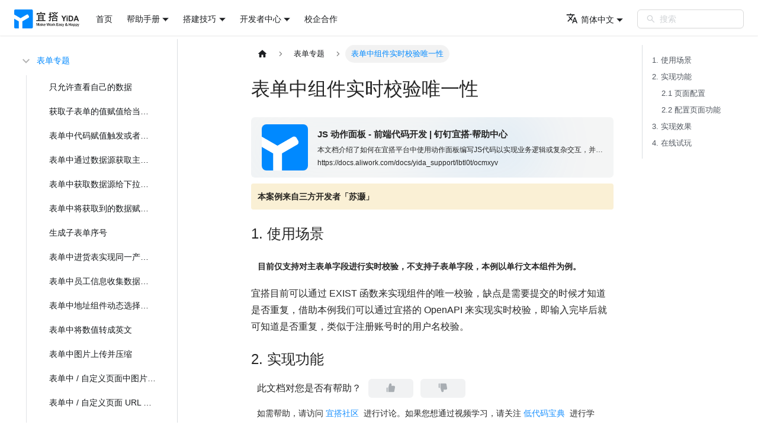

--- FILE ---
content_type: text/html; charset=utf-8
request_url: https://docs.aliwork.com/docs/yida_subject/xnc05ivrxsq23833
body_size: 15319
content:

<!doctype html><html lang=zh-Hans dir=ltr class="docs-wrapper plugin-docs plugin-id-default docs-version-current docs-doc-page docs-doc-id-xnc05ivrxsq23833" data-has-hydrated=false><meta charset=UTF-8><meta name=generator content="Docusaurus v3.6.0"><title data-rh=true>表单中组件实时校验唯一性 | 钉钉宜搭·帮助中心</title><meta data-rh=true name=viewport content="width=device-width,initial-scale=1.0"><meta data-rh=true name=twitter:card content=summary_large_image><meta data-rh=true property=og:image content=https://img.alicdn.com/tfs/TB1Ctzd3VP7gK0jSZFjXXc5aXXa-152-152.png><meta data-rh=true name=twitter:image content=https://img.alicdn.com/tfs/TB1Ctzd3VP7gK0jSZFjXXc5aXXa-152-152.png><meta data-rh=true property=og:url content=https://docs.aliwork.com/docs/yida_subject/xnc05ivrxsq23833><meta data-rh=true property=og:locale content=zh_Hans><meta data-rh=true property=og:locale:alternate content=en><meta data-rh=true property=og:locale:alternate content=ja><meta data-rh=true name=docusaurus_locale content=zh-Hans><meta data-rh=true name=docsearch:language content=zh-Hans><meta data-rh=true name=docusaurus_version content=current><meta data-rh=true name=docusaurus_tag content=docs-default-current><meta data-rh=true name=docsearch:version content=current><meta data-rh=true name=docsearch:docusaurus_tag content=docs-default-current><meta data-rh=true property=og:title content="表单中组件实时校验唯一性 | 钉钉宜搭·帮助中心"><meta data-rh=true name=description content=本案例介绍了如何使用宜搭的OpenAPI实现主表单字段的实时校验，特别是针对单行文本组件。通过配置变量、数据源以及自定义校验逻辑，可以在用户输入时立即检查数据是否重复，从而提高用户体验。><meta data-rh=true property=og:description content=本案例介绍了如何使用宜搭的OpenAPI实现主表单字段的实时校验，特别是针对单行文本组件。通过配置变量、数据源以及自定义校验逻辑，可以在用户输入时立即检查数据是否重复，从而提高用户体验。><meta data-rh=true name=keywords content=宜搭,钉钉宜搭,文档,帮助中心,手册,开发者中心,aPaaS,低代码,可视化搭建,SaaS,表单,在线表单,流程,流程审批,报表,数据收集,工作协同,流程引擎,数据分析,可视化图表展示小应用,小程序><link data-rh=true rel=icon href=https://img.alicdn.com/imgextra/i3/O1CN01Bqjz5u1tuBe2IKv8V_!!6000000005961-73-tps-128-128.ico><link data-rh=true rel=canonical href=https://docs.aliwork.com/docs/yida_subject/xnc05ivrxsq23833><link data-rh=true rel=alternate href=https://docs.aliwork.com/docs/yida_subject/xnc05ivrxsq23833 hreflang=zh-Hans><link data-rh=true rel=alternate href=https://docs.aliwork.com/en/docs/yida_subject/xnc05ivrxsq23833 hreflang=en><link data-rh=true rel=alternate href=https://docs.aliwork.com/ja/docs/yida_subject/xnc05ivrxsq23833 hreflang=ja><link data-rh=true rel=alternate href=https://docs.aliwork.com/docs/yida_subject/xnc05ivrxsq23833 hreflang=x-default><script>window.AES_CONFIG=window.AES_CONFIG||{},window.AES_CONFIG.pid="yida-docs",window.AES_CONFIG.user_type="20",window.AES_CONFIG.plugin_pv={autoPV:!1,autoLeave:!1},/mode=simple/.test(location.search)&&document.documentElement&&document.documentElement.setAttribute("mode","simple"),this.globalThis||(this.globalThis=this)</script><script src=//g.alicdn.com/aes/??tracker/1.0.34/index.js,tracker-plugin-jserror/1.0.13/index.js,tracker-plugin-api/1.1.11/index.js,tracker-plugin-perf/1.1.6/index.js,tracker-plugin-longtask/1.0.1/index.js,tracker-plugin-pv/2.4.4/index.js,tracker-plugin-event/1.2.5/index.js></script><meta name=baidu-site-verification content=codeva-YFOKaGWn96><link rel=apple-touch-icon href=https://img.alicdn.com/tfs/TB1Ctzd3VP7gK0jSZFjXXc5aXXa-152-152.png><link rel=stylesheet href=//yida-support.oss-cn-shanghai.aliyuncs.com/website/prod/docs/1.1.30/assets/css/styles.7ac23194.css><link rel=preload href=//yida-support.oss-cn-shanghai.aliyuncs.com/website/prod/docs/1.1.30/assets/js/runtime~main.1e896cd3.js as=script><link rel=preload href=//yida-support.oss-cn-shanghai.aliyuncs.com/website/prod/docs/1.1.30/assets/js/main.6fe7de76.js as=script><body class=navigation-with-keyboard><script>
with(document)with(body)with(insertBefore(createElement("script"),firstChild))setAttribute("exparams","category=&userid=&aplus&yunid=&asid=AQAAAAAMWXBpuHw5BQAAAAD7/b2nd1n/tg==",id="tb-beacon-aplus",src=(navigator.userAgent.match(/iPhone|iPad|iPod|Android|AliApp|Yunos|cyclone/i)?"//d.alicdn.com/alilog/mlog/aplus/203219514":"//g.alicdn.com/alilog/mlog/aplus_v2")+".js")
</script>
<script>!function(){var t,e=function(){try{return new URLSearchParams(window.location.search).get("docusaurus-theme")}catch(t){}}()||function(){try{return window.localStorage.getItem("theme")}catch(t){}}();t=null!==e?e:"light",document.documentElement.setAttribute("data-theme",t)}(),function(){try{for(var[t,e]of new URLSearchParams(window.location.search).entries())if(t.startsWith("docusaurus-data-")){var a=t.replace("docusaurus-data-","data-");document.documentElement.setAttribute(a,e)}}catch(t){}}()</script><script src=//g.alicdn.com/code/lib/react/18.2.0/umd/react.production.min.js></script>
<script src=//g.alicdn.com/code/lib/react-dom/18.2.0/umd/react-dom.production.min.js></script><div id=__docusaurus>
<div role=region aria-label=跳到主要内容><a class=skipToContent_DWiZ href=#__docusaurus_skipToContent_fallback>跳到主要内容</a></div><nav aria-label=主导航 class="navbar navbar--fixed-top"><div class=navbar__inner><div class=navbar__items><button aria-label=切换导航栏 aria-expanded=false class="navbar__toggle clean-btn" type=button><svg width=30 height=30 viewBox="0 0 30 30" aria-hidden=true><path stroke=currentColor stroke-linecap=round stroke-miterlimit=10 stroke-width=2 d="M4 7h22M4 15h22M4 23h22"/></svg></button><a href=https://aliwork.com target=_blank rel="noopener noreferrer" class=navbar__brand imageclassname=navbar__logo titleclassname="navbar__title text--truncate"><img src=https://img.alicdn.com/imgextra/i4/O1CN01REB6m71rjzdfnxRzF_!!6000000005668-55-tps-298-86.svg alt=钉钉宜搭 width=110></a><a aria-current=page class="navbar__item navbar__link link_inactive navbar__link--active" href=/>首页</a><div class="navbar__item dropdown dropdown--hoverable"><a class=navbar__link aria-haspopup=true aria-expanded=false role=button href=/docs/yida_support/sbg6g2nsoxacis5y>帮助手册</a><ul class=dropdown__menu><li><a class=dropdown__link href=/docs/yida_support/sbg6g2nsoxacis5y>用户手册</a><li><a class=dropdown__link href=/docs/yida_featuredapps/fd5n7h1rb3g3tt7h>精品模板手册</a><li><a class=dropdown__link href=/docs/yida_updates/hqlg7m5vvlgs0d6k>更新日志</a></ul></div><div class="navbar__item dropdown dropdown--hoverable"><a aria-current=page class="navbar__link active" aria-haspopup=true aria-expanded=false role=button href=/docs/yida_subject/rsptol8kegbdddgw>使用案例</a><ul class=dropdown__menu><li><a class=dropdown__link href=/docs/yida_subject/rsptol8kegbdddgw>表单专题</a><li><a class=dropdown__link href=/docs/yida_subject/_1/eh7kalxs9g9k7n8d>自定义页面专题</a><li><a class=dropdown__link href=/docs/yida_subject/_2/iutv3e>连接器专题</a><li><a class=dropdown__link href=/docs/yida_subject/_3/nd52murgz78n9wwd>实用工具专题</a><li><a class=dropdown__link href=/docs/yida_subject/_4/kgazmgxqp8t0i8sh>报表专题</a><li><a class=dropdown__link href=/docs/yida_subject/_5/htdmwh1p2pezl0d4>公式专题</a><li><a class=dropdown__link href=/docs/yida_subject/_6/qm2sg20oy1ledy74>方案专题</a></ul></div><a class="navbar__item navbar__link" href=/docs/yida_updates/hqlg7m5vvlgs0d6k/xnvt4xq7vbfsgkxd>更新日志</a><a class="navbar__item navbar__link" href=/docs/yida_qalist/uw8g7tx57vgg5mq1>历史文档</a><a class="navbar__item navbar__link" href=/docs/yida_featuredapps/fd5n7h1rb3g3tt7h/ilym3eevrled8pc7>场景方案</a><a class="navbar__item navbar__link" href=/docs/developer/learning>开发者手册</a><div class="navbar__item dropdown dropdown--hoverable"><a href=# aria-haspopup=true aria-expanded=false role=button class=navbar__link>搭建技巧</a><ul class=dropdown__menu><li><a class=dropdown__link href=/docs/yida_subject/rsptol8kegbdddgw>使用案例</a><li><a href=https://xppmcy.aliwork.com/o/Yida_Tips target=_blank rel="noopener noreferrer" class=dropdown__link>视频中心<svg width=12 height=12 aria-hidden=true viewBox="0 0 24 24" class=iconExternalLink_YNVp><path fill=currentColor d="M21 13v10h-21v-19h12v2h-10v15h17v-8h2zm3-12h-10.988l4.035 4-6.977 7.07 2.828 2.828 6.977-7.07 4.125 4.172v-11z"/></svg></a><li><a href="https://www.aliwork.com/o/coc?from=docs" target=_blank rel="noopener noreferrer" class=dropdown__link>示例中心<svg width=12 height=12 aria-hidden=true viewBox="0 0 24 24" class=iconExternalLink_YNVp><path fill=currentColor d="M21 13v10h-21v-19h12v2h-10v15h17v-8h2zm3-12h-10.988l4.035 4-6.977 7.07 2.828 2.828 6.977-7.07 4.125 4.172v-11z"/></svg></a></ul></div><div class="navbar__item dropdown dropdown--hoverable"><a href=# aria-haspopup=true aria-expanded=false role=button class=navbar__link>开发者中心</a><ul class=dropdown__menu><li><a class=dropdown__link href=/docs/developer/learning>开发者手册</a><li><a class=dropdown__link href=/onlineLive>低代码直播</a><li><a href=https://developer.aliyun.com/group/yida/#/ target=_blank rel="noopener noreferrer" class=dropdown__link>开发者论坛<svg width=12 height=12 aria-hidden=true viewBox="0 0 24 24" class=iconExternalLink_YNVp><path fill=currentColor d="M21 13v10h-21v-19h12v2h-10v15h17v-8h2zm3-12h-10.988l4.035 4-6.977 7.07 2.828 2.828 6.977-7.07 4.125 4.172v-11z"/></svg></a></ul></div><a class="navbar__item navbar__link" href=/schoolcoop>校企合作</a></div><div class="navbar__items navbar__items--right"><div class="navbar__item dropdown dropdown--hoverable dropdown--right"><a href=# aria-haspopup=true aria-expanded=false role=button class=navbar__link><svg viewBox="0 0 24 24" width=20 height=20 aria-hidden=true class=iconLanguage_xZno><path fill=currentColor d="M12.87 15.07l-2.54-2.51.03-.03c1.74-1.94 2.98-4.17 3.71-6.53H17V4h-7V2H8v2H1v1.99h11.17C11.5 7.92 10.44 9.75 9 11.35 8.07 10.32 7.3 9.19 6.69 8h-2c.73 1.63 1.73 3.17 2.98 4.56l-5.09 5.02L4 19l5-5 3.11 3.11.76-2.04zM18.5 10h-2L12 22h2l1.12-3h4.75L21 22h2l-4.5-12zm-2.62 7l1.62-4.33L19.12 17h-3.24z"/></svg>简体中文</a><ul class=dropdown__menu><li><a href=/docs/yida_subject/xnc05ivrxsq23833 rel="noopener noreferrer" class="dropdown__link dropdown__link--active" lang=zh-Hans>简体中文</a><li><a href=/en/docs/yida_subject/xnc05ivrxsq23833 rel="noopener noreferrer" class=dropdown__link lang=en>English</a><li><a href=/ja/docs/yida_subject/xnc05ivrxsq23833 rel="noopener noreferrer" class=dropdown__link lang=ja>日本語</a></ul></div><div class=navbarSearchContainer_yNq1><button style=color:#CFD2D5 type=button class="ant-btn ant-btn-default yida-doc-search-bar"><span role=img aria-label=search class="anticon anticon-search"><svg viewBox="64 64 896 896" focusable=false data-icon=search width=1em height=1em fill=currentColor aria-hidden=true><path d="M909.6 854.5L649.9 594.8C690.2 542.7 712 479 712 412c0-80.2-31.3-155.4-87.9-212.1-56.6-56.7-132-87.9-212.1-87.9s-155.5 31.3-212.1 87.9C143.2 256.5 112 331.8 112 412c0 80.1 31.3 155.5 87.9 212.1C256.5 680.8 331.8 712 412 712c67 0 130.6-21.8 182.7-62l259.7 259.6a8.2 8.2 0 0011.6 0l43.6-43.5a8.2 8.2 0 000-11.6zM570.4 570.4C528 612.7 471.8 636 412 636s-116-23.3-158.4-65.6C211.3 528 188 471.8 188 412s23.3-116.1 65.6-158.4C296 211.3 352.2 188 412 188s116.1 23.2 158.4 65.6S636 352.2 636 412s-23.3 116.1-65.6 158.4z"/></svg></span><span>搜索</span></button></div></div></div><div role=presentation class=navbar-sidebar__backdrop></div></nav><div id=__docusaurus_skipToContent_fallback class="main-wrapper mainWrapper_sLPG"><div class=docsWrapper_wvtL><button aria-label=回到顶部 class="clean-btn theme-back-to-top-button backToTopButton_hDM7" type=button></button><div class=docRoot_bRV3><aside class="theme-doc-sidebar-container docSidebarContainer_HfE2"><div class=sidebarViewport_J7On><div class=sidebar_aYYS><nav class="menu thin-scrollbar yida-doc-menu" style=width:300px><div class=yida-doc-resizer style=left:300px></div><ul class="theme-doc-sidebar-menu menu__list"><li class="theme-doc-sidebar-item-category theme-doc-sidebar-item-category-level-1 menu__list-item"><div class=menu__list-item-collapsible><button aria-label="Toggle the collapsible sidebar category '表单专题'" type=button class="clean-btn menu__caret yida-doc-menu__caret"></button><a class="menu__link yida-doc-menu__link-category menu__link--sublist menu__link--active" aria-expanded=true href=/docs/yida_subject/rsptol8kegbdddgw>表单专题</a></div><ul style=display:block;overflow:visible;height:auto class=menu__list><li class="theme-doc-sidebar-item-link theme-doc-sidebar-item-link-level-2 menu__list-item"><a class="yida-doc-menu__link menu__link" tabindex=0 href=/docs/yida_subject/rsptol8kegbdddgw>只允许查看自己的数据</a><li class="theme-doc-sidebar-item-link theme-doc-sidebar-item-link-level-2 menu__list-item"><a class="yida-doc-menu__link menu__link" tabindex=0 href=/docs/yida_subject/mnnb0gwgn9oe1k7q>获取子表单的值赋值给当前主表单</a><li class="theme-doc-sidebar-item-link theme-doc-sidebar-item-link-level-2 menu__list-item"><a class="yida-doc-menu__link menu__link" tabindex=0 href=/docs/yida_subject/bhmwhhx7ysablwcw>表单中代码赋值触发或者默认值选项的数据联动</a><li class="theme-doc-sidebar-item-link theme-doc-sidebar-item-link-level-2 menu__list-item"><a class="yida-doc-menu__link menu__link" tabindex=0 href=/docs/yida_subject/ldrn2lyhmolryvn1>表单中通过数据源获取主表数据在子表展示</a><li class="theme-doc-sidebar-item-link theme-doc-sidebar-item-link-level-2 menu__list-item"><a class="yida-doc-menu__link menu__link" tabindex=0 href=/docs/yida_subject/ilyskow5fkvpqv6o>表单中获取数据源给下拉单选组件赋值</a><li class="theme-doc-sidebar-item-link theme-doc-sidebar-item-link-level-2 menu__list-item"><a class="yida-doc-menu__link menu__link" tabindex=0 href=/docs/yida_subject/hdg91gmgba8zqyyl>表单中将获取到的数据赋值给子表单的下拉单选选项值</a><li class="theme-doc-sidebar-item-link theme-doc-sidebar-item-link-level-2 menu__list-item"><a class="yida-doc-menu__link menu__link" tabindex=0 href=/docs/yida_subject/ia5gx3c3p41uk3fu>生成子表单序号</a><li class="theme-doc-sidebar-item-link theme-doc-sidebar-item-link-level-2 menu__list-item"><a class="yida-doc-menu__link menu__link" tabindex=0 href=/docs/yida_subject/rya4pvggug2hy7w3>表单中进货表实现同一产品录入数量进行叠加</a><li class="theme-doc-sidebar-item-link theme-doc-sidebar-item-link-level-2 menu__list-item"><a class="yida-doc-menu__link menu__link" tabindex=0 href=/docs/yida_subject/ai8bavrdogn11i8i>表单中员工信息收集数据统计</a><li class="theme-doc-sidebar-item-link theme-doc-sidebar-item-link-level-2 menu__list-item"><a class="yida-doc-menu__link menu__link" tabindex=0 href=/docs/yida_subject/cnzhp9zx1wvffe6s>表单中地址组件动态选择类型</a><li class="theme-doc-sidebar-item-link theme-doc-sidebar-item-link-level-2 menu__list-item"><a class="yida-doc-menu__link menu__link" tabindex=0 href=/docs/yida_subject/ucxvb4mafngpnlql>表单中将数值转成英文</a><li class="theme-doc-sidebar-item-link theme-doc-sidebar-item-link-level-2 menu__list-item"><a class="yida-doc-menu__link menu__link" tabindex=0 href=/docs/yida_subject/euhicrlbzl04bgyy>表单中图片上传并压缩</a><li class="theme-doc-sidebar-item-link theme-doc-sidebar-item-link-level-2 menu__list-item"><a class="yida-doc-menu__link menu__link" tabindex=0 href=/docs/yida_subject/nd0q8z2k69bwspzs>表单中 / 自定义页面中图片裁剪后上传</a><li class="theme-doc-sidebar-item-link theme-doc-sidebar-item-link-level-2 menu__list-item"><a class="yida-doc-menu__link menu__link" tabindex=0 href=/docs/yida_subject/olvcbzw0ws3vqmbw>表单中 / 自定义页面 URL 参数回填</a><li class="theme-doc-sidebar-item-link theme-doc-sidebar-item-link-level-2 menu__list-item"><a class="yida-doc-menu__link menu__link" tabindex=0 href=/docs/yida_subject/solmy2mxk6t6p9h9>详情页面字段自定义渲染</a><li class="theme-doc-sidebar-item-link theme-doc-sidebar-item-link-level-2 menu__list-item"><a class="yida-doc-menu__link menu__link" tabindex=0 href=/docs/yida_subject/nzgcualt7by0yvkx>表单中关联表单多选子表单填充子表单</a><li class="theme-doc-sidebar-item-link theme-doc-sidebar-item-link-level-2 menu__list-item"><a class="yida-doc-menu__link menu__link" tabindex=0 href=/docs/yida_subject/nd5l0iwk7mbkas5d>表单中随机抽取题目</a><li class="theme-doc-sidebar-item-link theme-doc-sidebar-item-link-level-2 menu__list-item"><a class="yida-doc-menu__link menu__link" tabindex=0 href=/docs/yida_subject/myxgd2w8uyeg3gb7>表单中下拉多选填充子表</a><li class="theme-doc-sidebar-item-link theme-doc-sidebar-item-link-level-2 menu__list-item"><a class="yida-doc-menu__link menu__link" tabindex=0 href=/docs/yida_subject/nn40fyvmyz9k8ra0>表单中多选题计算得分</a><li class="theme-doc-sidebar-item-link theme-doc-sidebar-item-link-level-2 menu__list-item"><a class="yida-doc-menu__link menu__link" tabindex=0 href=/docs/yida_subject/dx9t2wz7ifseinw5>表单中自定义附件上传地址</a><li class="theme-doc-sidebar-item-link theme-doc-sidebar-item-link-level-2 menu__list-item"><a class="yida-doc-menu__link menu__link" tabindex=0 href=/docs/yida_subject/xkfyc8un6fqr9u9o>表单中子表单重复校验</a><li class="theme-doc-sidebar-item-link theme-doc-sidebar-item-link-level-2 menu__list-item"><a class="yida-doc-menu__link menu__link" tabindex=0 href=/docs/yida_subject/ia5rwopaz3wn2ur4>表单中关联表单多选填充子表</a><li class="theme-doc-sidebar-item-link theme-doc-sidebar-item-link-level-2 menu__list-item"><a class="yida-doc-menu__link menu__link" tabindex=0 href=/docs/yida_subject/im105tseprgudeha>表单中银行卡号格式化及校验</a><li class="theme-doc-sidebar-item-link theme-doc-sidebar-item-link-level-2 menu__list-item"><a class="yida-doc-menu__link menu__link" tabindex=0 href=/docs/yida_subject/nkrtco9d99k17vnq>表单中代码赋值触发引用该组件的公式编辑</a><li class="theme-doc-sidebar-item-link theme-doc-sidebar-item-link-level-2 menu__list-item"><a class="yida-doc-menu__link menu__link" tabindex=0 href=/docs/yida_subject/abykhn58w0nqf0k5>表单中子表发起子流程</a><li class="theme-doc-sidebar-item-link theme-doc-sidebar-item-link-level-2 menu__list-item"><a class="yida-doc-menu__link menu__link" tabindex=0 href=/docs/yida_subject/ywsvca19i8g23w5s>表单中图片粘贴上传</a><li class="theme-doc-sidebar-item-link theme-doc-sidebar-item-link-level-2 menu__list-item"><a class="yida-doc-menu__link menu__link" tabindex=0 href=/docs/yida_subject/ise2h4867z3n4ytm>表单中单选关联其他表单数据后实现关联选项</a><li class="theme-doc-sidebar-item-link theme-doc-sidebar-item-link-level-2 menu__list-item"><a class="yida-doc-menu__link menu__link" tabindex=0 href=/docs/yida_subject/ku1iv44sgkqhwwat>表单中扫码识别</a><li class="theme-doc-sidebar-item-link theme-doc-sidebar-item-link-level-2 menu__list-item"><a class="yida-doc-menu__link menu__link" tabindex=0 href=/docs/yida_subject/rctdh7hcrtklx8ab>表单中子表单批量导入实现数据联动</a><li class="theme-doc-sidebar-item-link theme-doc-sidebar-item-link-level-2 menu__list-item"><a class="yida-doc-menu__link menu__link" tabindex=0 href=/docs/yida_subject/xo17h28dr68m0ci4>表单中级联组件配置表单数据源</a><li class="theme-doc-sidebar-item-link theme-doc-sidebar-item-link-level-2 menu__list-item"><a class="yida-doc-menu__link menu__link yida-doc-menu__link--active menu__link--active" aria-current=page tabindex=0 href=/docs/yida_subject/xnc05ivrxsq23833>表单中组件实时校验唯一性</a><li class="theme-doc-sidebar-item-link theme-doc-sidebar-item-link-level-2 menu__list-item"><a class="yida-doc-menu__link menu__link" tabindex=0 href=/docs/yida_subject/si3ol30ib8qhyogv>表单中关联表单设置默认值（默认选中第一项）</a><li class="theme-doc-sidebar-item-link theme-doc-sidebar-item-link-level-2 menu__list-item"><a class="yida-doc-menu__link menu__link" tabindex=0 href=/docs/yida_subject/xdfl5pdlakoutkzi>表单中关联表单填充关联表单</a><li class="theme-doc-sidebar-item-link theme-doc-sidebar-item-link-level-2 menu__list-item"><a class="yida-doc-menu__link menu__link" tabindex=0 href=/docs/yida_subject/apf8cfp860hcs9t6>表单中实现自定义校验</a><li class="theme-doc-sidebar-item-link theme-doc-sidebar-item-link-level-2 menu__list-item"><a class="yida-doc-menu__link menu__link" tabindex=0 href=/docs/yida_subject/fwsxzuageg8bttlp>表单中实现自定义日期可选区间</a><li class="theme-doc-sidebar-item-link theme-doc-sidebar-item-link-level-2 menu__list-item"><a class="yida-doc-menu__link menu__link" tabindex=0 href=/docs/yida_subject/qw6e638tvxtzt140>表单中公历日期转农历日期</a><li class="theme-doc-sidebar-item-link theme-doc-sidebar-item-link-level-2 menu__list-item"><a class="yida-doc-menu__link menu__link" tabindex=0 href=/docs/yida_subject/gysloldeh5yf5ct3>表单中子表单常见场景的应用</a><li class="theme-doc-sidebar-item-link theme-doc-sidebar-item-link-level-2 menu__list-item"><a class="yida-doc-menu__link menu__link" tabindex=0 href=/docs/yida_subject/umxgqob6c40yy0b3>表单中进销存如何实现分批出入库</a><li class="theme-doc-sidebar-item-link theme-doc-sidebar-item-link-level-2 menu__list-item"><a class="yida-doc-menu__link menu__link" tabindex=0 href=/docs/yida_subject/mofr3fumdcrulgh2>表单中计算工作日天数</a><li class="theme-doc-sidebar-item-link theme-doc-sidebar-item-link-level-2 menu__list-item"><a class="yida-doc-menu__link menu__link" tabindex=0 href=/docs/yida_subject/apavnba8856cthbt>聚合表场景应用</a><li class="theme-doc-sidebar-item-link theme-doc-sidebar-item-link-level-2 menu__list-item"><a class="yida-doc-menu__link menu__link" tabindex=0 href=/docs/yida_subject/effh8osp8vu8asbr>下拉选择自定义渲染选项样式</a><li class="theme-doc-sidebar-item-link theme-doc-sidebar-item-link-level-2 menu__list-item"><a class="yida-doc-menu__link menu__link" tabindex=0 href=/docs/yida_subject/zn7ahu>给子表单成员组件选取的员工发送消息通知</a><li class="theme-doc-sidebar-item-link theme-doc-sidebar-item-link-level-2 menu__list-item"><a class="yida-doc-menu__link menu__link" tabindex=0 href=/docs/yida_subject/gdfpmv>两个组件值控制另一个组件的状态</a><li class="theme-doc-sidebar-item-link theme-doc-sidebar-item-link-level-2 menu__list-item"><a class="yida-doc-menu__link menu__link" tabindex=0 href=/docs/yida_subject/mawsws>定位组件获取经纬度</a><li class="theme-doc-sidebar-item-link theme-doc-sidebar-item-link-level-2 menu__list-item"><a class="yida-doc-menu__link menu__link" tabindex=0 href=/docs/yida_subject/kneumd>两个月内不允许再次提交</a><li class="theme-doc-sidebar-item-link theme-doc-sidebar-item-link-level-2 menu__list-item"><a class="yida-doc-menu__link menu__link" tabindex=0 href=/docs/yida_subject/kcvw7f>如何限制表单提交时间段</a><li class="theme-doc-sidebar-item-link theme-doc-sidebar-item-link-level-2 menu__list-item"><a class="yida-doc-menu__link menu__link" tabindex=0 href=/docs/yida_subject/sbs7gt>表单跳转页面携带参数</a><li class="theme-doc-sidebar-item-link theme-doc-sidebar-item-link-level-2 menu__list-item"><a class="yida-doc-menu__link menu__link" tabindex=0 href=/docs/yida_subject/lbr5qy>使用关联表单组件对子表单组件进行填充</a><li class="theme-doc-sidebar-item-link theme-doc-sidebar-item-link-level-2 menu__list-item"><a class="yida-doc-menu__link menu__link" tabindex=0 href=/docs/yida_subject/glxw0e>如何实现一物一码功能？</a><li class="theme-doc-sidebar-item-link theme-doc-sidebar-item-link-level-2 menu__list-item"><a class="yida-doc-menu__link menu__link" tabindex=0 href=/docs/yida_subject/nat938>扫二维码出现设备详细信息</a><li class="theme-doc-sidebar-item-link theme-doc-sidebar-item-link-level-2 menu__list-item"><a class="yida-doc-menu__link menu__link" tabindex=0 href=/docs/yida_subject/ufatpl>动态给组件赋值状态</a><li class="theme-doc-sidebar-item-link theme-doc-sidebar-item-link-level-2 menu__list-item"><a class="yida-doc-menu__link menu__link" tabindex=0 href=/docs/yida_subject/beh4sg>根据选项修改其他组件隐藏状态</a><li class="theme-doc-sidebar-item-link theme-doc-sidebar-item-link-level-2 menu__list-item"><a class="yida-doc-menu__link menu__link" tabindex=0 href=/docs/yida_subject/nxl01w>提交表单后如何修改？</a><li class="theme-doc-sidebar-item-link theme-doc-sidebar-item-link-level-2 menu__list-item"><a class="yida-doc-menu__link menu__link" tabindex=0 href=/docs/yida_subject/xx1sgh>如何生成固定时间提醒</a><li class="theme-doc-sidebar-item-link theme-doc-sidebar-item-link-level-2 menu__list-item"><a class="yida-doc-menu__link menu__link" tabindex=0 href=/docs/yida_subject/su2wzo>如何在关联表单增加数据</a><li class="theme-doc-sidebar-item-link theme-doc-sidebar-item-link-level-2 menu__list-item"><a class="yida-doc-menu__link menu__link" tabindex=0 href=/docs/yida_subject/yqtp81>一物一码如何打印二维码</a></ul><li class="theme-doc-sidebar-item-category theme-doc-sidebar-item-category-level-1 menu__list-item menu__list-item--collapsed"><div class=menu__list-item-collapsible><button aria-label="Toggle the collapsible sidebar category '自定义页面专题'" type=button class="clean-btn menu__caret yida-doc-menu__caret"></button><a class="menu__link yida-doc-menu__link-category menu__link--sublist" aria-expanded=false href=/docs/yida_subject/_1/eh7kalxs9g9k7n8d>自定义页面专题</a></div><li class="theme-doc-sidebar-item-category theme-doc-sidebar-item-category-level-1 menu__list-item menu__list-item--collapsed"><div class=menu__list-item-collapsible><button aria-label="Toggle the collapsible sidebar category '连接器专题'" type=button class="clean-btn menu__caret yida-doc-menu__caret"></button><a class="menu__link yida-doc-menu__link-category menu__link--sublist" aria-expanded=false href=/docs/yida_subject/_2/gtkly9>连接器专题</a></div><li class="theme-doc-sidebar-item-category theme-doc-sidebar-item-category-level-1 menu__list-item menu__list-item--collapsed"><div class=menu__list-item-collapsible><button aria-label="Toggle the collapsible sidebar category '实用工具专题'" type=button class="clean-btn menu__caret yida-doc-menu__caret"></button><a class="menu__link yida-doc-menu__link-category menu__link--sublist" aria-expanded=false href=/docs/yida_subject/_3/nd52murgz78n9wwd>实用工具专题</a></div><li class="theme-doc-sidebar-item-category theme-doc-sidebar-item-category-level-1 menu__list-item menu__list-item--collapsed"><div class=menu__list-item-collapsible><button aria-label="Toggle the collapsible sidebar category '报表专题'" type=button class="clean-btn menu__caret yida-doc-menu__caret"></button><a class="menu__link yida-doc-menu__link-category menu__link--sublist" aria-expanded=false href=/docs/yida_subject/_4/kgazmgxqp8t0i8sh>报表专题</a></div><li class="theme-doc-sidebar-item-category theme-doc-sidebar-item-category-level-1 menu__list-item menu__list-item--collapsed"><div class=menu__list-item-collapsible><button aria-label="Toggle the collapsible sidebar category '公式专题'" type=button class="clean-btn menu__caret yida-doc-menu__caret"></button><a class="menu__link yida-doc-menu__link-category menu__link--sublist" aria-expanded=false href=/docs/yida_subject/_5/htdmwh1p2pezl0d4>公式专题</a></div><li class="theme-doc-sidebar-item-category theme-doc-sidebar-item-category-level-1 menu__list-item menu__list-item--collapsed"><div class=menu__list-item-collapsible><button aria-label="Toggle the collapsible sidebar category '方案专题'" type=button class="clean-btn menu__caret yida-doc-menu__caret"></button><a class="menu__link yida-doc-menu__link-category menu__link--sublist" aria-expanded=false href=/docs/yida_subject/_6/qm2sg20oy1ledy74>方案专题</a></div></ul></nav></div></div></aside><main class=docMainContainer__tCm><div class="container padding-top--md padding-bottom--lg"><div class=row><div class="col docItemCol__v4H"><div class=docItemContainer_jZqe><article><nav class="theme-doc-breadcrumbs breadcrumbsContainer_IEOQ" aria-label=页面路径><ul class=breadcrumbs itemscope itemtype=https://schema.org/BreadcrumbList><li class=breadcrumbs__item><a aria-label=主页面 class=breadcrumbs__link href=/><svg viewBox="0 0 24 24" class=breadcrumbHomeIcon_DRHz><path d="M10 19v-5h4v5c0 .55.45 1 1 1h3c.55 0 1-.45 1-1v-7h1.7c.46 0 .68-.57.33-.87L12.67 3.6c-.38-.34-.96-.34-1.34 0l-8.36 7.53c-.34.3-.13.87.33.87H5v7c0 .55.45 1 1 1h3c.55 0 1-.45 1-1z" fill=currentColor /></svg></a><li class=breadcrumbs__item><span class=breadcrumbs__link>表单专题</span><meta itemprop=position content=1><li itemscope itemprop=itemListElement itemtype=https://schema.org/ListItem class="breadcrumbs__item breadcrumbs__item--active"><span class=breadcrumbs__link itemprop=name>表单中组件实时校验唯一性</span><meta itemprop=position content=2></ul></nav><div class="tocCollapsible_T3oH theme-doc-toc-mobile tocMobile_WObl"><button type=button class="clean-btn tocCollapsibleButton_pHWV">本页总览</button></div><div class="theme-doc-markdown markdown"><header><h1>表单中组件实时校验唯一性</h1></header><article>
<div>
<meta name=id content=xnc05ivrxsq23833><meta name=title content=表单中组件实时校验唯一性><meta name=description content=本案例介绍了如何使用宜搭的OpenAPI实现主表单字段的实时校验，特别是针对单行文本组件。通过配置变量、数据源以及自定义校验逻辑，可以在用户输入时立即检查数据是否重复，从而提高用户体验。><meta property=og:description content=本案例介绍了如何使用宜搭的OpenAPI实现主表单字段的实时校验，特别是针对单行文本组件。通过配置变量、数据源以及自定义校验逻辑，可以在用户输入时立即检查数据是否重复，从而提高用户体验。><meta name=keywords content=宜搭实时校验,OpenAPI使用,单行文本组件校验,主表单字段校验,数据唯一性校�验,JavaScript自定义校验,表单开发示例>
<div id=yuque-content><div class=lake-content typography=classic><div class=ne-card-container><div class=ne-card-bookmark-card-view><img src=https://yida-support.oss-cn-shanghai.aliyuncs.com/static/png/TB1Ctzd3VP7gK0jSZFjXXc5aXXa-152-152.png class=ne-card-bookmark-bg><a href=https://docs.aliwork.com/docs/yida_support/lbtl0t/ocmxyv target=_blank><div class=ne-card-bookmark-detail><div class=ne-card-bookmark-content><img src=https://yida-support.oss-cn-shanghai.aliyuncs.com/static/png/TB1Ctzd3VP7gK0jSZFjXXc5aXXa-152-152.png class=ne-card-bookmark-cover-img><div class=ne-card-bookmark-body><div class=ne-card-bookmark-title>JS 动作面板 - 前端代码开发 | 钉钉宜搭·帮助中心</div><div class=ne-card-bookmark-desc>本文档介绍了如何在宜搭平台中使用动作面板编写JS代码以实现业务逻辑或复杂交互，并提供了关于API使用、调试方法及子表单API优化的相关指南。</div><div class=ne-card-bookmark-belong>https://docs.aliwork.com/docs/yida_support/lbtl0t/ocmxyv</div></div></div></div></a></div></div><div data-type=warning class=ne-alert><p id=u54d2f5fc class=ne-p><strong><span class=ne-text>本案例来自三方开发者「苏灏」</span></strong></div><h2 id=tMtPy style="scroll-margin-top:calc(var(--ifm-navbar-height) + 0.5rem)"><span class=ne-text>1. 使用场景</span><a class=hash-link href=#tMtPy title=1. 使用场景>​</a></h2><div data-type=color4 class=ne-alert><p id=ud05f89c4 class=ne-p><strong><span class=ne-text>目前仅支持对主表单字段进行实时校验，不支持子表单字段，本例以单行文本组件为例。</span></strong></div><p id=u805e8e31 class=ne-p><span class=ne-text>宜搭目前可以通过 EXIST 函数来实现组件的唯一校验，缺点是需要提交的时候才知道是否重复，借助本例我们可以通过宜搭的 OpenAPI 来实现实时校验，即输入完毕后就可知道是否重复，类似于注册账号时的用户名校验。</span><h2 id=BAfLm style="scroll-margin-top:calc(var(--ifm-navbar-height) + 0.5rem)"><span class=ne-text>2. 实现功能</span><a class=hash-link href=#BAfLm title=2. 实现功能>​</a></h2><h3 id=dgJau style="scroll-margin-top:calc(var(--ifm-navbar-height) + 0.5rem)"><span class=ne-text>2.1 页面配置</span><a class=hash-link href=#dgJau title=2.1 页面配置>​</a></h3><p id=u892bfa6f class=ne-p><div class="ant-image yida-doc-item-image"><img loading=lazy class=ant-image-img style=max-width:100%;width:1532px src=https://yida-support.oss-cn-shanghai.aliyuncs.com/static/png/1678933103715-c65bf7a4-79ef-4e7c-8d67-2af58beeba0b.png></div><p><h3 id=xrr6q style="scroll-margin-top:calc(var(--ifm-navbar-height) + 0.5rem)"><span class=ne-text>2.2 配置页面功能</span><a class=hash-link href=#xrr6q title=2.2 配置页面功能>​</a></h3><h4 id=vXnC6 style="scroll-margin-top:calc(var(--ifm-navbar-height) + 0.5rem)"><span class=ne-text>（1）配置变量</span><a class=hash-link href=#vXnC6 title=（1）配置变量>​</a></h4><p id=u79865c13 class=ne-p><div class="ant-image yida-doc-item-image"><img loading=lazy class=ant-image-img style=max-width:100%;width:757px src=https://yida-support.oss-cn-shanghai.aliyuncs.com/static/png/1678947074681-1d346358-f785-4322-be33-52722ed9d5a0.png></div><p><p id=u3ea9b65e class=ne-p><div class="ant-image yida-doc-item-image"><img loading=lazy class=ant-image-img style=max-width:100%;width:757px src=https://yida-support.oss-cn-shanghai.aliyuncs.com/static/png/1678947603335-86d524ef-77e0-45c0-b7c2-f280f895a36d.png></div><p><h4 id=ID9Mf style="scroll-margin-top:calc(var(--ifm-navbar-height) + 0.5rem)"><span class=ne-text>（2）配置数据源</span><a class=hash-link href=#ID9Mf title=（2）配置数据源>​</a></h4><p id=uee48778c class=ne-p><span class=ne-text>接口配置如图：</span><p id=uc83087f4 class=ne-p><div class="ant-image yida-doc-item-image"><img loading=lazy class=ant-image-img style=max-width:100%;width:756px src=https://yida-support.oss-cn-shanghai.aliyuncs.com/static/png/1678947116887-7e806296-db0e-4514-9960-b1d923f298e3.png></div><p><div class="ne-codeblock language-javascript codeBlockContainer_ZS2x theme-code-block" style=--prism-color:#393A34;--prism-background-color:#f6f8fa><div class=codeBlockContent__UB0><pre tabindex=0 class="prism-code language-javascript codeBlock_nLiL thin-scrollbar" style=color:#393A34;background-color:#f6f8fa><code class=codeBlockLines_kXy0><span class=token-line style=color:#393A34><span class="token template-string template-punctuation string" style=color:#e3116c>`</span><span class="token template-string string" style=color:#e3116c>/</span><span class="token template-string interpolation interpolation-punctuation punctuation" style=color:#393A34>${</span><span class="token template-string interpolation dom variable" style=color:#36acaa>window</span><span class="token template-string interpolation punctuation" style=color:#393A34>.</span><span class="token template-string interpolation property-access">pageConfig</span><span class="token template-string interpolation punctuation" style=color:#393A34>.</span><span class="token template-string interpolation property-access">appType</span><span class="token template-string interpolation"> </span><span class="token template-string interpolation operator" style=color:#393A34>||</span><span class="token template-string interpolation"> </span><span class="token template-string interpolation dom variable" style=color:#36acaa>window</span><span class="token template-string interpolation punctuation" style=color:#393A34>.</span><span class="token template-string interpolation property-access">g_config</span><span class="token template-string interpolation punctuation" style=color:#393A34>.</span><span class="token template-string interpolation property-access">appKey</span><span class="token template-string interpolation interpolation-punctuation punctuation" style=color:#393A34>}</span><span class="token template-string string" style=color:#e3116c>/query/formProcInstData/getInstanceDatasLight.json</span><span class="token template-string template-punctuation string" style=color:#e3116c>`</span><br></span></code></pre><div class=buttonGroup_PVlZ><button type=button aria-label=复制代码到剪贴板 title=复制 class=clean-btn><span class=copyButtonIcons_Zvv5 aria-hidden=true><svg viewBox="0 0 24 24" class=copyButtonIcon_BrM7><path fill=currentColor d="M19,21H8V7H19M19,5H8A2,2 0 0,0 6,7V21A2,2 0 0,0 8,23H19A2,2 0 0,0 21,21V7A2,2 0 0,0 19,5M16,1H4A2,2 0 0,0 2,3V17H4V3H16V1Z"/></svg><svg viewBox="0 0 24 24" class=copyButtonSuccessIcon_Zlgw><path fill=currentColor d=M21,7L9,19L3.5,13.5L4.91,12.09L9,16.17L19.59,5.59L21,7Z /></svg></span></button></div></div></div><h4 id=bFfFn style="scroll-margin-top:calc(var(--ifm-navbar-height) + 0.5rem)"><span class=ne-text>（3）配置单行文本组件自定义校验</span><a class=hash-link href=#bFfFn title=（3）配置单行文本组件自定义校验>​</a></h4><div data-type=warning class=ne-alert><p id=ud45fc749 class=ne-p><strong><span class=ne-text>组件需开启必填，若非必填则不触发校验。</span></strong></div><p id=u4c130086 class=ne-p><div class="ant-image yida-doc-item-image"><img loading=lazy class=ant-image-img style=max-width:100%;width:1532px src=https://yida-support.oss-cn-shanghai.aliyuncs.com/static/png/1678947162783-233014d6-963e-441b-b576-35d07e29b701.png></div><p><p id=ub303e0a5 class=ne-p><div class="ant-image yida-doc-item-image"><img loading=lazy class=ant-image-img style=max-width:100%;width:1536px src=https://yida-support.oss-cn-shanghai.aliyuncs.com/static/png/1678948829910-db8db89c-efc3-4f1d-9488-16117564358d.png></div><p><div class="ne-codeblock language-javascript codeBlockContainer_ZS2x theme-code-block" style=--prism-color:#393A34;--prism-background-color:#f6f8fa><div class=codeBlockContent__UB0><pre tabindex=0 class="prism-code language-javascript codeBlock_nLiL thin-scrollbar" style=color:#393A34;background-color:#f6f8fa><code class=codeBlockLines_kXy0><span class=token-line style=color:#393A34><span class="token comment" style=color:#999988;font-style:italic>// 校验数据是否重复</span><span class="token plain"></span><br></span><span class=token-line style=color:#393A34><span class="token plain"></span><span class="token keyword module" style=color:#00009f>export</span><span class="token plain"> </span><span class="token keyword" style=color:#00009f>function</span><span class="token plain"> </span><span class="token function" style=color:#d73a49>checkRepeat</span><span class="token punctuation" style=color:#393A34>(</span><span class="token parameter">value</span><span class="token punctuation" style=color:#393A34>)</span><span class="token plain"> </span><span class="token punctuation" style=color:#393A34>{</span><span class="token plain"></span><br></span><span class=token-line style=color:#393A34><span class="token plain">  </span><span class="token keyword" style=color:#00009f>const</span><span class="token plain"> </span><span class="token punctuation" style=color:#393A34>{</span><span class="token plain"> beforeModifyData </span><span class="token punctuation" style=color:#393A34>}</span><span class="token plain"> </span><span class="token operator" style=color:#393A34>=</span><span class="token plain"> </span><span class="token keyword" style=color:#00009f>this</span><span class="token punctuation" style=color:#393A34>.</span><span class="token property-access">state</span><span class="token punctuation" style=color:#393A34>;</span><span class="token plain"></span><br></span><span class=token-line style=color:#393A34><span class="token plain">  </span><span class="token keyword control-flow" style=color:#00009f>if</span><span class="token plain"> </span><span class="token punctuation" style=color:#393A34>(</span><span class="token operator" style=color:#393A34>!</span><span class="token plain">value </span><span class="token operator" style=color:#393A34>||</span><span class="token plain"> </span><span class="token punctuation" style=color:#393A34>(</span><span class="token operator" style=color:#393A34>!</span><span class="token keyword" style=color:#00009f>this</span><span class="token punctuation" style=color:#393A34>.</span><span class="token property-access">utils</span><span class="token punctuation" style=color:#393A34>.</span><span class="token method function property-access" style=color:#d73a49>isSubmissionPage</span><span class="token punctuation" style=color:#393A34>(</span><span class="token punctuation" style=color:#393A34>)</span><span class="token plain"> </span><span class="token operator" style=color:#393A34>&&</span><span class="token plain"></span><br></span><span class=token-line style=color:#393A34><span class="token plain">    beforeModifyData </span><span class="token operator" style=color:#393A34>&&</span><span class="token plain"> </span><span class="token punctuation" style=color:#393A34>(</span><span class="token plain">value </span><span class="token operator" style=color:#393A34>===</span><span class="token plain"> beforeModifyData</span><span class="token punctuation" style=color:#393A34>)</span><span class="token punctuation" style=color:#393A34>)</span><span class="token punctuation" style=color:#393A34>)</span><span class="token plain"> </span><span class="token punctuation" style=color:#393A34>{</span><span class="token plain"></span><br></span><span class=token-line style=color:#393A34><span class="token plain">    </span><span class="token comment" style=color:#999988;font-style:italic>// 满足条件时不触发校验</span><span class="token plain"></span><br></span><span class=token-line style=color:#393A34><span class="token plain">    </span><span class="token keyword control-flow" style=color:#00009f>return</span><span class="token plain"> </span><span class="token boolean" style=color:#36acaa>true</span><span class="token punctuation" style=color:#393A34>;</span><span class="token plain"></span><br></span><span class=token-line style=color:#393A34><span class="token plain">  </span><span class="token punctuation" style=color:#393A34>}</span><span class="token punctuation" style=color:#393A34>;</span><span class="token plain"></span><br></span><span class=token-line style=color:#393A34><span class="token plain">  </span><span class="token keyword control-flow" style=color:#00009f>return</span><span class="token plain"> </span><span class="token keyword" style=color:#00009f>new</span><span class="token plain"> </span><span class="token class-name">Promise</span><span class="token punctuation" style=color:#393A34>(</span><span class="token parameter">resolve</span><span class="token plain"> </span><span class="token arrow operator" style=color:#393A34>=></span><span class="token plain"> </span><span class="token punctuation" style=color:#393A34>{</span><span class="token plain"></span><br></span><span class=token-line style=color:#393A34><span class="token plain">    </span><span class="token keyword control-flow" style=color:#00009f>if</span><span class="token plain"> </span><span class="token punctuation" style=color:#393A34>(</span><span class="token keyword" style=color:#00009f>this</span><span class="token punctuation" style=color:#393A34>.</span><span class="token property-access">state</span><span class="token punctuation" style=color:#393A34>.</span><span class="token property-access">debounceTimer</span><span class="token punctuation" style=color:#393A34>)</span><span class="token plain"> </span><span class="token punctuation" style=color:#393A34>{</span><span class="token plain"></span><br></span><span class=token-line style=color:#393A34><span class="token plain">      </span><span class="token function" style=color:#d73a49>clearTimeout</span><span class="token punctuation" style=color:#393A34>(</span><span class="token keyword" style=color:#00009f>this</span><span class="token punctuation" style=color:#393A34>.</span><span class="token property-access">state</span><span class="token punctuation" style=color:#393A34>.</span><span class="token property-access">debounceTimer</span><span class="token punctuation" style=color:#393A34>)</span><span class="token punctuation" style=color:#393A34>;</span><span class="token plain"></span><br></span><span class=token-line style=color:#393A34><span class="token plain">    </span><span class="token punctuation" style=color:#393A34>}</span><span class="token punctuation" style=color:#393A34>;</span><span class="token plain"></span><br></span><span class=token-line style=color:#393A34><span class="token plain">    </span><span class="token keyword" style=color:#00009f>const</span><span class="token plain"> debounceTimer </span><span class="token operator" style=color:#393A34>=</span><span class="token plain"> </span><span class="token function" style=color:#d73a49>setTimeout</span><span class="token punctuation" style=color:#393A34>(</span><span class="token keyword" style=color:#00009f>async</span><span class="token plain"> </span><span class="token punctuation" style=color:#393A34>(</span><span class="token punctuation" style=color:#393A34>)</span><span class="token plain"> </span><span class="token arrow operator" style=color:#393A34>=></span><span class="token plain"> </span><span class="token punctuation" style=color:#393A34>{</span><span class="token plain"></span><br></span><span class=token-line style=color:#393A34><span class="token plain">      </span><span class="token keyword" style=color:#00009f>const</span><span class="token plain"> result </span><span class="token operator" style=color:#393A34>=</span><span class="token plain"> </span><span class="token keyword control-flow" style=color:#00009f>await</span><span class="token plain"> </span><span class="token keyword" style=color:#00009f>this</span><span class="token punctuation" style=color:#393A34>.</span><span class="token property-access">dataSourceMap</span><span class="token punctuation" style=color:#393A34>.</span><span class="token property-access">checkRepeat</span><span class="token punctuation" style=color:#393A34>.</span><span class="token method function property-access" style=color:#d73a49>load</span><span class="token punctuation" style=color:#393A34>(</span><span class="token punctuation" style=color:#393A34>{</span><span class="token plain"></span><br></span><span class=token-line style=color:#393A34><span class="token plain">        formUuid</span><span class="token punctuation" style=color:#393A34>,</span><span class="token plain"></span><br></span><span class=token-line style=color:#393A34><span class="token plain">        </span><span class="token literal-property property" style=color:#36acaa>searchField</span><span class="token operator" style=color:#393A34>:</span><span class="token plain"> </span><span class="token known-class-name class-name">JSON</span><span class="token punctuation" style=color:#393A34>.</span><span class="token method function property-access" style=color:#d73a49>stringify</span><span class="token punctuation" style=color:#393A34>(</span><span class="token punctuation" style=color:#393A34>[</span><span class="token punctuation" style=color:#393A34>{</span><span class="token plain"></span><br></span><span class=token-line style=color:#393A34><span class="token plain">          </span><span class="token literal-property property" style=color:#36acaa>key</span><span class="token operator" style=color:#393A34>:</span><span class="token plain"> checkedField</span><span class="token punctuation" style=color:#393A34>,</span><span class="token plain"></span><br></span><span class=token-line style=color:#393A34><span class="token plain">          </span><span class="token literal-property property" style=color:#36acaa>value</span><span class="token operator" style=color:#393A34>:</span><span class="token plain"> value</span><span class="token punctuation" style=color:#393A34>,</span><span class="token plain"></span><br></span><span class=token-line style=color:#393A34><span class="token plain">          </span><span class="token literal-property property" style=color:#36acaa>type</span><span class="token operator" style=color:#393A34>:</span><span class="token plain"> </span><span class="token string" style=color:#e3116c>"TEXT"</span><span class="token punctuation" style=color:#393A34>,</span><span class="token plain"></span><br></span><span class=token-line style=color:#393A34><span class="token plain">          </span><span class="token literal-property property" style=color:#36acaa>operator</span><span class="token operator" style=color:#393A34>:</span><span class="token plain"> </span><span class="token string" style=color:#e3116c>"eq"</span><span class="token punctuation" style=color:#393A34>,</span><span class="token plain"></span><br></span><span class=token-line style=color:#393A34><span class="token plain">          </span><span class="token literal-property property" style=color:#36acaa>componentName</span><span class="token operator" style=color:#393A34>:</span><span class="token plain"> </span><span class="token string" style=color:#e3116c>"TextField"</span><span class="token plain"></span><br></span><span class=token-line style=color:#393A34><span class="token plain">        </span><span class="token punctuation" style=color:#393A34>}</span><span class="token punctuation" style=color:#393A34>]</span><span class="token punctuation" style=color:#393A34>)</span><span class="token punctuation" style=color:#393A34>,</span><span class="token plain"></span><br></span><span class=token-line style=color:#393A34><span class="token plain">        </span><span class="token literal-property property" style=color:#36acaa>pageSize</span><span class="token operator" style=color:#393A34>:</span><span class="token plain"> </span><span class="token number" style=color:#36acaa>10</span><span class="token punctuation" style=color:#393A34>,</span><span class="token plain"></span><br></span><span class=token-line style=color:#393A34><span class="token plain">        </span><span class="token literal-property property" style=color:#36acaa>currentPage</span><span class="token operator" style=color:#393A34>:</span><span class="token plain"> </span><span class="token number" style=color:#36acaa>1</span><span class="token punctuation" style=color:#393A34>,</span><span class="token plain"></span><br></span><span class=token-line style=color:#393A34><span class="token plain">        </span><span class="token literal-property property" style=color:#36acaa>page</span><span class="token operator" style=color:#393A34>:</span><span class="token plain"> </span><span class="token number" style=color:#36acaa>1</span><span class="token punctuation" style=color:#393A34>,</span><span class="token plain"></span><br></span><span class=token-line style=color:#393A34><span class="token plain">        </span><span class="token literal-property property" style=color:#36acaa>limit</span><span class="token operator" style=color:#393A34>:</span><span class="token plain"> </span><span class="token number" style=color:#36acaa>10</span><span class="token plain"></span><br></span><span class=token-line style=color:#393A34><span class="token plain">      </span><span class="token punctuation" style=color:#393A34>}</span><span class="token punctuation" style=color:#393A34>)</span><span class="token punctuation" style=color:#393A34>.</span><span class="token method function property-access" style=color:#d73a49>then</span><span class="token punctuation" style=color:#393A34>(</span><span class="token parameter">res</span><span class="token plain"> </span><span class="token arrow operator" style=color:#393A34>=></span><span class="token plain"> </span><span class="token punctuation" style=color:#393A34>{</span><span class="token plain"></span><br></span><span class=token-line style=color:#393A34><span class="token plain">        </span><span class="token keyword" style=color:#00009f>const</span><span class="token plain"> </span><span class="token punctuation" style=color:#393A34>{</span><span class="token plain"> totalCount </span><span class="token punctuation" style=color:#393A34>}</span><span class="token plain"> </span><span class="token operator" style=color:#393A34>=</span><span class="token plain"> res</span><span class="token punctuation" style=color:#393A34>;</span><span class="token plain"></span><br></span><span class=token-line style=color:#393A34><span class="token plain">        </span><span class="token keyword control-flow" style=color:#00009f>return</span><span class="token plain"> </span><span class="token operator" style=color:#393A34>!</span><span class="token plain">totalCount</span><span class="token punctuation" style=color:#393A34>;</span><span class="token plain"></span><br></span><span class=token-line style=color:#393A34><span class="token plain">      </span><span class="token punctuation" style=color:#393A34>}</span><span class="token punctuation" style=color:#393A34>)</span><span class="token punctuation" style=color:#393A34>.</span><span class="token keyword control-flow" style=color:#00009f>catch</span><span class="token punctuation" style=color:#393A34>(</span><span class="token parameter">error</span><span class="token plain"> </span><span class="token arrow operator" style=color:#393A34>=></span><span class="token plain"> </span><span class="token punctuation" style=color:#393A34>{</span><span class="token plain"></span><br></span><span class=token-line style=color:#393A34><span class="token plain">        </span><span class="token keyword" style=color:#00009f>this</span><span class="token punctuation" style=color:#393A34>.</span><span class="token property-access">utils</span><span class="token punctuation" style=color:#393A34>.</span><span class="token method function property-access" style=color:#d73a49>toast</span><span class="token punctuation" style=color:#393A34>(</span><span class="token punctuation" style=color:#393A34>{</span><span class="token plain"></span><br></span><span class=token-line style=color:#393A34><span class="token plain">          </span><span class="token literal-property property" style=color:#36acaa>title</span><span class="token operator" style=color:#393A34>:</span><span class="token plain"> error</span><span class="token punctuation" style=color:#393A34>.</span><span class="token property-access">message</span><span class="token punctuation" style=color:#393A34>,</span><span class="token plain"></span><br></span><span class=token-line style=color:#393A34><span class="token plain">          </span><span class="token literal-property property" style=color:#36acaa>type</span><span class="token operator" style=color:#393A34>:</span><span class="token plain"> </span><span class="token string" style=color:#e3116c>'error'</span><span class="token punctuation" style=color:#393A34>,</span><span class="token plain"></span><br></span><span class=token-line style=color:#393A34><span class="token plain">        </span><span class="token punctuation" style=color:#393A34>}</span><span class="token punctuation" style=color:#393A34>)</span><span class="token punctuation" style=color:#393A34>;</span><span class="token plain"></span><br></span><span class=token-line style=color:#393A34><span class="token plain">        </span><span class="token keyword control-flow" style=color:#00009f>return</span><span class="token plain"> </span><span class="token boolean" style=color:#36acaa>true</span><span class="token punctuation" style=color:#393A34>;</span><span class="token plain"></span><br></span><span class=token-line style=color:#393A34><span class="token plain">      </span><span class="token punctuation" style=color:#393A34>}</span><span class="token punctuation" style=color:#393A34>)</span><span class="token punctuation" style=color:#393A34>;</span><span class="token plain"></span><br></span><span class=token-line style=color:#393A34><span class="token plain">      </span><span class="token function" style=color:#d73a49>resolve</span><span class="token punctuation" style=color:#393A34>(</span><span class="token plain">result</span><span class="token punctuation" style=color:#393A34>)</span><span class="token punctuation" style=color:#393A34>;</span><span class="token plain"></span><br></span><span class=token-line style=color:#393A34><span class="token plain">      </span><span class="token keyword" style=color:#00009f>this</span><span class="token punctuation" style=color:#393A34>.</span><span class="token method function property-access" style=color:#d73a49>setState</span><span class="token punctuation" style=color:#393A34>(</span><span class="token punctuation" style=color:#393A34>{</span><span class="token plain"></span><br></span><span class=token-line style=color:#393A34><span class="token plain">        </span><span class="token literal-property property" style=color:#36acaa>debounceTimer</span><span class="token operator" style=color:#393A34>:</span><span class="token plain"> </span><span class="token keyword null nil" style=color:#00009f>null</span><span class="token punctuation" style=color:#393A34>,</span><span class="token plain"></span><br></span><span class=token-line style=color:#393A34><span class="token plain">      </span><span class="token punctuation" style=color:#393A34>}</span><span class="token punctuation" style=color:#393A34>)</span><span class="token punctuation" style=color:#393A34>;</span><span class="token plain"></span><br></span><span class=token-line style=color:#393A34><span class="token plain">    </span><span class="token punctuation" style=color:#393A34>}</span><span class="token punctuation" style=color:#393A34>,</span><span class="token plain"> </span><span class="token number" style=color:#36acaa>500</span><span class="token punctuation" style=color:#393A34>)</span><span class="token punctuation" style=color:#393A34>;</span><span class="token plain"></span><br></span><span class=token-line style=color:#393A34><span class="token plain">    </span><span class="token keyword" style=color:#00009f>this</span><span class="token punctuation" style=color:#393A34>.</span><span class="token method function property-access" style=color:#d73a49>setState</span><span class="token punctuation" style=color:#393A34>(</span><span class="token punctuation" style=color:#393A34>{</span><span class="token plain"></span><br></span><span class=token-line style=color:#393A34><span class="token plain">      debounceTimer</span><span class="token punctuation" style=color:#393A34>,</span><span class="token plain"></span><br></span><span class=token-line style=color:#393A34><span class="token plain">    </span><span class="token punctuation" style=color:#393A34>}</span><span class="token punctuation" style=color:#393A34>)</span><span class="token punctuation" style=color:#393A34>;</span><span class="token plain"></span><br></span><span class=token-line style=color:#393A34><span class="token plain">  </span><span class="token punctuation" style=color:#393A34>}</span><span class="token punctuation" style=color:#393A34>)</span><span class="token punctuation" style=color:#393A34>;</span><span class="token plain"></span><br></span><span class=token-line style=color:#393A34><span class="token plain"></span><span class="token punctuation" style=color:#393A34>}</span><br></span></code></pre><div class=buttonGroup_PVlZ><button type=button aria-label=复制代码到剪贴板 title=复制 class=clean-btn><span class=copyButtonIcons_Zvv5 aria-hidden=true><svg viewBox="0 0 24 24" class=copyButtonIcon_BrM7><path fill=currentColor d="M19,21H8V7H19M19,5H8A2,2 0 0,0 6,7V21A2,2 0 0,0 8,23H19A2,2 0 0,0 21,21V7A2,2 0 0,0 19,5M16,1H4A2,2 0 0,0 2,3V17H4V3H16V1Z"/></svg><svg viewBox="0 0 24 24" class=copyButtonSuccessIcon_Zlgw><path fill=currentColor d=M21,7L9,19L3.5,13.5L4.91,12.09L9,16.17L19.59,5.59L21,7Z /></svg></span></button></div></div></div><h4 id=P3hsq style="scroll-margin-top:calc(var(--ifm-navbar-height) + 0.5rem)"><span class=ne-text>（4）配置固定参数并兼容数据详情页编辑</span><a class=hash-link href=#P3hsq title=（4）配置固定参数并兼容数据详情页编辑>​</a></h4><p id=u98f7cdc5 class=ne-p><div class="ant-image yida-doc-item-image"><img loading=lazy class=ant-image-img style=max-width:100%;width:1535px src=https://yida-support.oss-cn-shanghai.aliyuncs.com/static/png/1678949030902-054c51a3-6b3b-4700-b2dd-f6a1a614ac47.png></div><p><div class="ne-codeblock language-javascript codeBlockContainer_ZS2x theme-code-block" style=--prism-color:#393A34;--prism-background-color:#f6f8fa><div class=codeBlockContent__UB0><pre tabindex=0 class="prism-code language-javascript codeBlock_nLiL thin-scrollbar" style=color:#393A34;background-color:#f6f8fa><code class=codeBlockLines_kXy0><span class=token-line style=color:#393A34><span class="token comment" style=color:#999988;font-style:italic>// 当页面渲染完毕后马上调用下面的函数，这个函数是在当前页面 - 设置 - 生命周期 - 页面加载完成时中被关联的。</span><span class="token plain"></span><br></span><span class=token-line style=color:#393A34><span class="token plain"></span><span class="token keyword module" style=color:#00009f>export</span><span class="token plain"> </span><span class="token keyword" style=color:#00009f>function</span><span class="token plain"> </span><span class="token function" style=color:#d73a49>didMount</span><span class="token punctuation" style=color:#393A34>(</span><span class="token punctuation" style=color:#393A34>)</span><span class="token plain"> </span><span class="token punctuation" style=color:#393A34>{</span><span class="token plain"></span><br></span><span class=token-line style=color:#393A34><span class="token plain">  </span><span class="token console class-name">console</span><span class="token punctuation" style=color:#393A34>.</span><span class="token method function property-access" style=color:#d73a49>log</span><span class="token punctuation" style=color:#393A34>(</span><span class="token template-string template-punctuation string" style=color:#e3116c>`</span><span class="token template-string string" style=color:#e3116c>「页面 JS」：当前页面地址 </span><span class="token template-string interpolation interpolation-punctuation punctuation" style=color:#393A34>${</span><span class="token template-string interpolation dom variable" style=color:#36acaa>location</span><span class="token template-string interpolation punctuation" style=color:#393A34>.</span><span class="token template-string interpolation property-access">href</span><span class="token template-string interpolation interpolation-punctuation punctuation" style=color:#393A34>}</span><span class="token template-string template-punctuation string" style=color:#e3116c>`</span><span class="token punctuation" style=color:#393A34>)</span><span class="token punctuation" style=color:#393A34>;</span><span class="token plain"></span><br></span><span class=token-line style=color:#393A34><span class="token plain">  </span><span class="token comment" style=color:#999988;font-style:italic>// console.log(`「页面 JS」：当前页面 id 参数为 ${this.state.urlParams.id}`);</span><span class="token plain"></span><br></span><span class=token-line style=color:#393A34><span class="token plain">  </span><span class="token comment" style=color:#999988;font-style:italic>// 更多 this 相关 API 请参考：https://www.yuque.com/yida/support/ocmxyv#OCEXd</span><span class="token plain"></span><br></span><span class=token-line style=color:#393A34><span class="token plain">  </span><span class="token comment" style=color:#999988;font-style:italic>// document.title = window.loginUser.userName + ' | 宜搭';</span><span class="token plain"></span><br></span><span class=token-line style=color:#393A34><span class="token plain">  </span><span class="token keyword control-flow" style=color:#00009f>if</span><span class="token plain"> </span><span class="token punctuation" style=color:#393A34>(</span><span class="token operator" style=color:#393A34>!</span><span class="token keyword" style=color:#00009f>this</span><span class="token punctuation" style=color:#393A34>.</span><span class="token property-access">utils</span><span class="token punctuation" style=color:#393A34>.</span><span class="token method function property-access" style=color:#d73a49>isSubmissionPage</span><span class="token punctuation" style=color:#393A34>(</span><span class="token punctuation" style=color:#393A34>)</span><span class="token punctuation" style=color:#393A34>)</span><span class="token plain"> </span><span class="token punctuation" style=color:#393A34>{</span><span class="token plain"></span><br></span><span class=token-line style=color:#393A34><span class="token plain">    </span><span class="token comment" style=color:#999988;font-style:italic>// 获取未修改前的被校验组件数据</span><span class="token plain"></span><br></span><span class=token-line style=color:#393A34><span class="token plain">    </span><span class="token keyword" style=color:#00009f>const</span><span class="token plain"> beforeModifyData </span><span class="token operator" style=color:#393A34>=</span><span class="token plain"> </span><span class="token keyword" style=color:#00009f>this</span><span class="token punctuation" style=color:#393A34>.</span><span class="token method function property-access" style=color:#d73a49>$</span><span class="token punctuation" style=color:#393A34>(</span><span class="token plain">checkedField</span><span class="token punctuation" style=color:#393A34>)</span><span class="token punctuation" style=color:#393A34>.</span><span class="token method function property-access" style=color:#d73a49>getValue</span><span class="token punctuation" style=color:#393A34>(</span><span class="token punctuation" style=color:#393A34>)</span><span class="token punctuation" style=color:#393A34>;</span><span class="token plain"></span><br></span><span class=token-line style=color:#393A34><span class="token plain">    </span><span class="token keyword" style=color:#00009f>this</span><span class="token punctuation" style=color:#393A34>.</span><span class="token method function property-access" style=color:#d73a49>setState</span><span class="token punctuation" style=color:#393A34>(</span><span class="token punctuation" style=color:#393A34>{</span><span class="token plain"></span><br></span><span class=token-line style=color:#393A34><span class="token plain">      beforeModifyData</span><span class="token punctuation" style=color:#393A34>,</span><span class="token plain"></span><br></span><span class=token-line style=color:#393A34><span class="token plain">    </span><span class="token punctuation" style=color:#393A34>}</span><span class="token punctuation" style=color:#393A34>)</span><span class="token punctuation" style=color:#393A34>;</span><span class="token plain"></span><br></span><span class=token-line style=color:#393A34><span class="token plain">  </span><span class="token punctuation" style=color:#393A34>}</span><span class="token punctuation" style=color:#393A34>;</span><span class="token plain"></span><br></span><span class=token-line style=color:#393A34><span class="token plain"></span><span class="token punctuation" style=color:#393A34>}</span><span class="token plain"></span><br></span><span class=token-line style=color:#393A34><span class="token plain" style=display:inline-block></span><br></span><span class=token-line style=color:#393A34><span class="token plain"></span><span class="token keyword" style=color:#00009f>const</span><span class="token plain"> formUuid </span><span class="token operator" style=color:#393A34>=</span><span class="token plain"> </span><span class="token string" style=color:#e3116c>'FORM-XXXXXXXXXXXXXXXXX'</span><span class="token punctuation" style=color:#393A34>;</span><span class="token plain"> </span><span class="token comment" style=color:#999988;font-style:italic>// 需要参与校验的表 formUuid</span><span class="token plain"></span><br></span><span class=token-line style=color:#393A34><span class="token plain"></span><span class="token keyword" style=color:#00009f>const</span><span class="token plain"> checkedField </span><span class="token operator" style=color:#393A34>=</span><span class="token plain"> </span><span class="token string" style=color:#e3116c>'textField_lf91985j'</span><span class="token punctuation" style=color:#393A34>;</span><span class="token plain"> </span><span class="token comment" style=color:#999988;font-style:italic>// 需要参与校验的表单组件唯一标识</span><br></span></code></pre><div class=buttonGroup_PVlZ><button type=button aria-label=复制代码到剪贴板 title=复制 class=clean-btn><span class=copyButtonIcons_Zvv5 aria-hidden=true><svg viewBox="0 0 24 24" class=copyButtonIcon_BrM7><path fill=currentColor d="M19,21H8V7H19M19,5H8A2,2 0 0,0 6,7V21A2,2 0 0,0 8,23H19A2,2 0 0,0 21,21V7A2,2 0 0,0 19,5M16,1H4A2,2 0 0,0 2,3V17H4V3H16V1Z"/></svg><svg viewBox="0 0 24 24" class=copyButtonSuccessIcon_Zlgw><path fill=currentColor d=M21,7L9,19L3.5,13.5L4.91,12.09L9,16.17L19.59,5.59L21,7Z /></svg></span></button></div></div></div><h2 id=sHt54 style="scroll-margin-top:calc(var(--ifm-navbar-height) + 0.5rem)"><span class=ne-text>3. 实现效果</span><a class=hash-link href=#sHt54 title=3. 实现效果>​</a></h2><p id=u21ce9112 class=ne-p><div class="ant-image yida-doc-item-image"><img loading=lazy class=ant-image-img style=max-width:100%;width:1535px src=https://yida-support.oss-cn-shanghai.aliyuncs.com/static/png/1678933496365-295d82e7-4b1c-40e6-ab0c-c8b0948d7ac2.png></div><p><h2 id=qyywx style="scroll-margin-top:calc(var(--ifm-navbar-height) + 0.5rem)"><span class=ne-text>4. 在线试玩</span><a class=hash-link href=#qyywx title=4. 在线试玩>​</a></h2><div class=ne-card-container><div class=ne-card-bookmark-card-view><img src=https://yida-support.oss-cn-shanghai.aliyuncs.com/static/png/lALPDe7syPSpsiPM8Mzw_240_240.png class=ne-card-bookmark-bg><a href="https://www.aliwork.com/o/coc?tplUuid=TPL_PTOF5TGW8RN6G33OX0KQ&from=yuque_subject" target=_blank><div class=ne-card-bookmark-detail><div class=ne-card-bookmark-content><img src=https://yida-support.oss-cn-shanghai.aliyuncs.com/static/png/lALPDe7syPSpsiPM8Mzw_240_240.png class=ne-card-bookmark-cover-img><div class=ne-card-bookmark-body><div class=ne-card-bookmark-title>示例中心 | 开发者赋能平台</div><div class=ne-card-bookmark-desc>AI智能体时代，全新宜搭。业务创新，一搭就行。</div><div class=ne-card-bookmark-belong>https://www.aliwork.com/o/coc?tplUuid=TPL_PTOF5TGW8RN6G33OX0KQ&from=yuque_subject</div></div></div></div></a></div></div></div></div>
</div>
  </article></div><div><div><div class=feedback><div class=feedback-header><span>此文档对您是否有帮助？</span><div class=use-icon><span role=img aria-label=like class="anticon anticon-like"><svg viewBox="64 64 896 896" focusable=false data-icon=like width=1em height=1em fill=currentColor aria-hidden=true><path d="M885.9 533.7c16.8-22.2 26.1-49.4 26.1-77.7 0-44.9-25.1-87.4-65.5-111.1a67.67 67.67 0 00-34.3-9.3H572.4l6-122.9c1.4-29.7-9.1-57.9-29.5-79.4A106.62 106.62 0 00471 99.9c-52 0-98 35-111.8 85.1l-85.9 311h-.3v428h472.3c9.2 0 18.2-1.8 26.5-5.4 47.6-20.3 78.3-66.8 78.3-118.4 0-12.6-1.8-25-5.4-37 16.8-22.2 26.1-49.4 26.1-77.7 0-12.6-1.8-25-5.4-37 16.8-22.2 26.1-49.4 26.1-77.7-.2-12.6-2-25.1-5.6-37.1zM112 528v364c0 17.7 14.3 32 32 32h65V496h-65c-17.7 0-32 14.3-32 32z"/></svg></span></div><div class=use-icon><span role=img aria-label=dislike class="anticon anticon-dislike"><svg viewBox="64 64 896 896" focusable=false data-icon=dislike width=1em height=1em fill=currentColor aria-hidden=true><path d="M885.9 490.3c3.6-12 5.4-24.4 5.4-37 0-28.3-9.3-55.5-26.1-77.7 3.6-12 5.4-24.4 5.4-37 0-28.3-9.3-55.5-26.1-77.7 3.6-12 5.4-24.4 5.4-37 0-51.6-30.7-98.1-78.3-118.4a66.1 66.1 0 00-26.5-5.4H273v428h.3l85.8 310.8C372.9 889 418.9 924 470.9 924c29.7 0 57.4-11.8 77.9-33.4 20.5-21.5 31-49.7 29.5-79.4l-6-122.9h239.9c12.1 0 23.9-3.2 34.3-9.3 40.4-23.5 65.5-66.1 65.5-111 0-28.3-9.3-55.5-26.1-77.7zM112 132v364c0 17.7 14.3 32 32 32h65V100h-65c-17.7 0-32 14.3-32 32z"/></svg></span></div></div><div class=feedback-footer>如需帮助，请访问<!-- --> <a>宜搭社区</a> <!-- --> <!-- -->进行讨论。如果您想通过视频学习，请关注<!-- --> <a>低代码宝典</a>  <!-- -->进行学习。</div></div></div></div></article><nav class="pagination-nav docusaurus-mt-lg" aria-label=文件选项卡></nav></div></div><div class="col col--3"><div class="tableOfContents_NZA3 thin-scrollbar theme-doc-toc-desktop"><ul class="table-of-contents table-of-contents__left-border"><li><a href=#tMtPy class="table-of-contents__link toc-highlight">1. 使用场景​</a><li><a href=#BAfLm class="table-of-contents__link toc-highlight">2. 实现功能​</a><ul><li><a href=#dgJau class="table-of-contents__link toc-highlight">2.1 页面配置​</a><li><a href=#xrr6q class="table-of-contents__link toc-highlight">2.2 配置页面功能​</a></ul><li><a href=#sHt54 class="table-of-contents__link toc-highlight">3. 实现效果​</a><li><a href=#qyywx class="table-of-contents__link toc-highlight">4. 在线试玩​</a></ul></div></div></div></div></main></div></div></div><div class=yida-doc-footerWrapper><footer class="footer yida-doc-footer"><div class="container container-fluid yida-doc-container"><div class="row yida-doc-footerLinks yida-doc-row"><div class="col footer__col yida-doc-col"><div class="footer__title yida-doc-footer__title"><a href=https://www.aliwork.com/><img class=logo-icon loading=lazy src=https://img.alicdn.com/imgextra/i2/O1CN01H3ajqP1bxF9chDQmu_!!6000000003531-55-tps-131-32.svg alt="Image 404"></a></div><ul class="footer__items clean-list"><li class="footer__item yida-doc-footer__item"><div class=yida-doc-contactMobile><div><img class=yida-doc-qrCode loading=lazy src=https://img.alicdn.com/imgextra/i2/O1CN01QlK57H1if6xJIp80b_!!6000000004439-2-tps-1280-1280.png_200x200_.webp alt="Image 404"><div class=yida-doc-textTip>钉钉扫码,关注宜搭服务窗</div></div><div><img class=yida-doc-qrCode loading=lazy src=https://img.alicdn.com/imgextra/i3/O1CN01m6upwH1G7OUNHdKaA_!!6000000000575-2-tps-200-200.png_.webp alt="Image 404"><div class=yida-doc-textTip>微信扫码,关注宜搭公众号</div></div><div><img class=yida-doc-qrCode loading=lazy src=https://img.alicdn.com/imgextra/i4/O1CN01Oc1Wyb1Uh1vOVxDJt_!!6000000002548-2-tps-200-200.png_.webp alt="Image 404"><div class=yida-doc-textTip>微信扫码,关注宜搭视频号</div></div></div><div class=yida-doc-contactIcons><div class=yida-doc-contactIconWrapper><img class=yida-doc-contactIcon loading=lazy src=https://img.alicdn.com/imgextra/i1/O1CN01qCuWCY1TpRZCbAvH5_!!6000000002431-2-tps-200-200.png_.webp alt="Image 404"></div><div class=yida-doc-contactIconWrapper><img class=yida-doc-contactIcon loading=lazy src=https://img.alicdn.com/imgextra/i2/O1CN01SCwX3r20NOdLIfobM_!!6000000006837-2-tps-200-200.png_.webp alt="Image 404"></div><div class=yida-doc-contactIconWrapper><img class=yida-doc-contactIcon loading=lazy src=https://img.alicdn.com/imgextra/i3/O1CN01DknHDz1DrFGxvXhEL_!!6000000000269-2-tps-200-200.png_.webp alt="Image 404"></div></div></ul></div><div class="col footer__col yida-doc-col"><div class="footer__title yida-doc-footer__title">快捷入口</div><ul class="footer__items clean-list"><li class="footer__item yida-doc-footer__item"><a href=https://docs.aliwork.com/ target=_blank rel="noopener noreferrer" class=footer__link-item>帮助中心</a><li class="footer__item yida-doc-footer__item"><a href=https://docs.aliwork.com/docs/yida_updates target=_blank rel="noopener noreferrer" class=footer__link-item>更新日志</a><li class="footer__item yida-doc-footer__item"><a href=https://www.aliwork.com/pricing target=_blank rel="noopener noreferrer" class=footer__link-item>版本价格</a><li class="footer__item yida-doc-footer__item"><a href=https://docs.aliwork.com/docs/developer/learning target=_blank rel="noopener noreferrer" class=footer__link-item>开发者中心</a></ul></div><div class="col footer__col yida-doc-col"><div class="footer__title yida-doc-footer__title">更多</div><ul class="footer__items clean-list"><li class="footer__item yida-doc-footer__item"><a href=https://developer.aliyun.com/group/yida target=_blank rel="noopener noreferrer" class=footer__link-item>开发者社区</a><li class="footer__item yida-doc-footer__item"><a href=https://www.aliwork.com/home target=_blank rel="noopener noreferrer" class=footer__link-item>关于宜搭</a><li class="footer__item yida-doc-footer__item"><a href=https://www.aliwork.com/o/team target=_blank rel="noopener noreferrer" class=footer__link-item>向团队推荐宜搭</a></ul></div><div class="col footer__col yida-doc-col"><div class="footer__title yida-doc-footer__title">联系我们</div><ul class="footer__items clean-list"><li class="footer__item yida-doc-footer__item"><a href="https://partner.dingtalk.com/opportunity_web.html?templateId=3fe61c97b34b4fa2b1582c52690c1471&channel=%E5%94%AE%E5%89%8D%E5%92%A8%E8%AF%A2-%E5%B0%8F%E8%9C%9C#/consultingService" target=_blank rel="noopener noreferrer" class=footer__link-item>售前咨询</a><li class="footer__item yida-doc-footer__item"><a href=https://docs.aliwork.com/docs/yida_support/bp2rhh target=_blank rel="noopener noreferrer" class=footer__link-item>技术支持</a><li class="footer__item yida-doc-footer__item"><a href=https://www.aliwork.com/o/aliwork_partner target=_blank rel="noopener noreferrer" class=footer__link-item>生态与伙伴</a><li class="footer__item yida-doc-footer__item"><a href=https://www.aliyun.com/product/yida target=_blank rel="noopener noreferrer" class=footer__link-item>宜搭阿里云官网</a></ul></div></div></div></footer></div><div class="yida-doc-footerBottom text--center"><span>Copyright © 2026</span><span>钉钉（中国）信息技术有限公司和／或其关联公司</span><a href=https://beian.miit.gov.cn/>浙ICP备18037475号-4</a></div></div>
<script src=//g.alicdn.com/code/lib/lodash.js/4.17.19/lodash.min.js></script><script src=//yida-support.oss-cn-shanghai.aliyuncs.com/website/prod/docs/1.1.30/assets/js/runtime~main.1e896cd3.js></script>
<script src=//yida-support.oss-cn-shanghai.aliyuncs.com/website/prod/docs/1.1.30/assets/js/main.6fe7de76.js></script>
<script defer src=//hm.baidu.com/hm.js?3d75de6c4c0cf46be84b6d9d2691eeb5></script>

--- FILE ---
content_type: application/javascript
request_url: https://yida-support.oss-cn-shanghai.aliyuncs.com/website/prod/docs/1.1.30/assets/js/35655.93db7a38.js
body_size: 2972
content:
"use strict";(self.webpackChunkconverter=self.webpackChunkconverter||[]).push([["35655"],{8836(e,t,n){n.d(t,{A:()=>a});let a=function(){for(var e,t,n=0,a="";n<arguments.length;)(e=arguments[n++])&&(t=function e(t){var n,a,i="";if("string"==typeof t||"number"==typeof t)i+=t;else if("object"==typeof t)if(Array.isArray(t))for(n=0;n<t.length;n++)t[n]&&(a=e(t[n]))&&(i&&(i+=" "),i+=a);else for(n in t)t[n]&&(i&&(i+=" "),i+=n);return i}(e))&&(a&&(a+=" "),a+=t);return a}},17420(e,t,n){n.r(t),n.d(t,{default:()=>G});var a=n(39171),i=n(41594),r=n.n(i),o=n(81055),d=n(5858),s=n(86275),l=n(62812),c=n(94945),u=n(90594),h=n(79644),b=n(56034);function p(){let{shown:e,scrollToTop:t}=function({threshold:e}){let[t,n]=(0,i.useState)(!1),a=(0,i.useRef)(!1),{startScroll:r,cancelScroll:o}=(0,h.gk)();return(0,h.Mq)(({scrollY:t},i)=>{let r=null==i?void 0:i.scrollY;r&&(a.current?a.current=!1:t>=r?(o(),n(!1)):t<e?n(!1):t+window.innerHeight<document.documentElement.scrollHeight&&n(!0))}),(0,b.$)(e=>{e.location.hash&&(a.current=!0,n(!1))}),{shown:t,scrollToTop:()=>r(0)}}({threshold:300});return(0,a.jsx)("button",{"aria-label":(0,u.T)({id:"theme.BackToTopButton.buttonAriaLabel",message:"Scroll back to top",description:"The ARIA label for the back to top button"}),className:(0,o.A)("clean-btn",s.G.common.backToTopButton,"backToTopButton_hDM7",e&&"backToTopButtonShow_k5Hq"),type:"button",onClick:t})}var m=n(26665),x=n(33427),f=n(82905),j=n(5962),g=n(53201);function A(e){return(0,a.jsx)("svg",{width:"20",height:"20","aria-hidden":"true",...e,children:(0,a.jsxs)("g",{fill:"#7a7a7a",children:[(0,a.jsx)("path",{d:"M9.992 10.023c0 .2-.062.399-.172.547l-4.996 7.492a.982.982 0 01-.828.454H1c-.55 0-1-.453-1-1 0-.2.059-.403.168-.551l4.629-6.942L.168 3.078A.939.939 0 010 2.528c0-.548.45-.997 1-.997h2.996c.352 0 .649.18.828.45L9.82 9.472c.11.148.172.347.172.55zm0 0"}),(0,a.jsx)("path",{d:"M19.98 10.023c0 .2-.058.399-.168.547l-4.996 7.492a.987.987 0 01-.828.454h-3c-.547 0-.996-.453-.996-1 0-.2.059-.403.168-.551l4.625-6.942-4.625-6.945a.939.939 0 01-.168-.55 1 1 0 01.996-.997h3c.348 0 .649.18.828.45l4.996 7.492c.11.148.168.347.168.55zm0 0"})]})})}function v({onClick:e}){return(0,a.jsx)("button",{type:"button",title:(0,u.T)({id:"theme.docs.sidebar.collapseButtonTitle",message:"Collapse sidebar",description:"The title attribute for collapse button of doc sidebar"}),"aria-label":(0,u.T)({id:"theme.docs.sidebar.collapseButtonAriaLabel",message:"Collapse sidebar",description:"The title attribute for collapse button of doc sidebar"}),className:(0,o.A)("button button--secondary button--outline","collapseSidebarButton_lVk7"),onClick:e,children:(0,a.jsx)(A,{className:"collapseSidebarButtonIcon_vhqB"})})}var _=n(13605);let C=r().memo(function({path:e,sidebar:t,onCollapse:n,isHidden:i}){let{navbar:{hideOnScroll:r},docs:{sidebar:{hideable:d}}}=(0,j.p)();return(0,a.jsxs)("div",{className:(0,o.A)("sidebar_aYYS",r&&"sidebarWithHideableNavbar__E8q",i&&"sidebarHidden_ZRr4"),children:[r&&(0,a.jsx)(g.A,{tabIndex:-1,className:"sidebarLogo_xp_Q"}),(0,a.jsx)(_.A,{path:e,sidebar:t}),d&&(0,a.jsx)(v,{onClick:n})]})});var k=n(36540),T=n(61817),N=n(23697);let S=({sidebar:e,path:t})=>{let n=(0,T.M)();return(0,a.jsx)("ul",{className:(0,o.A)(s.G.docs.docSidebarMenu,"menu__list"),children:(0,a.jsx)(N.A,{items:e,activePath:t,onItemClick:e=>{"category"===e.type&&e.href&&n.toggle(),"link"===e.type&&n.toggle()},level:1})})},w=r().memo(function(e){return(0,a.jsx)(k.GX,{component:S,props:e})});function y(e){let t=(0,f.l)();return(0,a.jsxs)(a.Fragment,{children:[("desktop"===t||"ssr"===t)&&(0,a.jsx)(C,{...e}),"mobile"===t&&(0,a.jsx)(w,{...e})]})}function I({toggleSidebar:e}){return(0,a.jsx)("div",{className:"expandButton_Mgvw",title:(0,u.T)({id:"theme.docs.sidebar.expandButtonTitle",message:"Expand sidebar",description:"The ARIA label and title attribute for expand button of doc sidebar"}),"aria-label":(0,u.T)({id:"theme.docs.sidebar.expandButtonAriaLabel",message:"Expand sidebar",description:"The ARIA label and title attribute for expand button of doc sidebar"}),tabIndex:0,role:"button",onKeyDown:e,onClick:e,children:(0,a.jsx)(A,{className:"expandButtonIcon_UnwD"})})}let B={docSidebarContainer:"docSidebarContainer_HfE2",docSidebarContainerHidden:"docSidebarContainerHidden_JVc9",sidebarViewport:"sidebarViewport_J7On"};function H({children:e}){var t;let n=(0,c.t)();return(0,a.jsx)(r().Fragment,{children:e},null!=(t=null==n?void 0:n.name)?t:"noSidebar")}function M({sidebar:e,hiddenSidebarContainer:t,setHiddenSidebarContainer:n}){let{pathname:r}=(0,x.zy)(),[d,l]=(0,i.useState)(!1),c=(0,i.useCallback)(()=>{d&&l(!1),!d&&(0,m.O)()&&l(!0),n(e=>!e)},[n,d]);return(0,a.jsx)("aside",{className:(0,o.A)(s.G.docs.docSidebarContainer,B.docSidebarContainer,t&&B.docSidebarContainerHidden),onTransitionEnd:e=>{e.currentTarget.classList.contains(B.docSidebarContainer)&&t&&l(!0)},children:(0,a.jsx)(H,{children:(0,a.jsxs)("div",{className:(0,o.A)(B.sidebarViewport,d&&B.sidebarViewportHidden),children:[(0,a.jsx)(y,{sidebar:e,path:r,onCollapse:c,isHidden:d}),d&&(0,a.jsx)(I,{toggleSidebar:c})]})})})}let L={docMainContainer:"docMainContainer__tCm",docMainContainerEnhanced:"docMainContainerEnhanced_wtPK",docItemWrapperEnhanced:"docItemWrapperEnhanced_irZw"};function E({hiddenSidebarContainer:e,children:t}){let n=(0,c.t)();return(0,a.jsx)("main",{className:(0,o.A)(L.docMainContainer,(e||!n)&&L.docMainContainerEnhanced),children:(0,a.jsx)("div",{className:(0,o.A)("container padding-top--md padding-bottom--lg",L.docItemWrapper,e&&L.docItemWrapperEnhanced),children:t})})}function R({children:e}){let t=(0,c.t)(),[n,r]=(0,i.useState)(!1);return(0,a.jsxs)("div",{className:"docsWrapper_wvtL",children:[(0,a.jsx)(p,{}),(0,a.jsxs)("div",{className:"docRoot_bRV3",children:[t&&(0,a.jsx)(M,{sidebar:t.items,hiddenSidebarContainer:n,setHiddenSidebarContainer:r}),(0,a.jsx)(E,{hiddenSidebarContainer:n,children:e})]})]})}var V=n(4468);function G(e){let t=(0,l.B5)(e);if(!t)return(0,a.jsx)(V.A,{});let{docElement:n,sidebarName:i,sidebarItems:r}=t;return(0,a.jsx)(d.e3,{className:(0,o.A)(s.G.page.docsDocPage),children:(0,a.jsx)(c.V,{name:i,items:r,children:(0,a.jsx)(R,{children:n})})})}},86712(e,t,n){n.d(t,{A:()=>o});var a=n(39171);n(41594);var i=n(81055),r=n(86275);function o({item:e,level:t,index:n}){let{value:o,defaultStyle:d,className:s}=e;return(0,a.jsx)("li",{className:(0,i.A)(r.G.docs.docSidebarItemLink,r.G.docs.docSidebarItemLinkLevel(t),d&&["menuHtmlItem_PyU4","menu__list-item"],s),dangerouslySetInnerHTML:{__html:o}},n)}},23697(e,t,n){n.d(t,{A:()=>s});var a=n(39171),i=n(41594),r=n(62812),o=n(30714),d=n(78176);let s=(0,i.memo)(function({items:e,...t}){let n=(0,r.Y)(e,t.activePath);return(0,a.jsx)(o.A,{children:n.map((e,n)=>(0,a.jsx)(d.A,{item:e,index:n,...t},n))})})},4468(e,t,n){n.d(t,{A:()=>d});var a=n(39171);n(41594);var i=n(81055),r=n(90594),o=n(28523);function d({className:e}){return(0,a.jsx)("main",{className:(0,i.A)("container margin-vert--xl",e),children:(0,a.jsx)("div",{className:"row",children:(0,a.jsxs)("div",{className:"col col--6 col--offset-3",children:[(0,a.jsx)(o.A,{as:"h1",className:"hero__title",children:(0,a.jsx)(r.A,{id:"theme.NotFound.title",description:"The title of the 404 page",children:"Page Not Found"})}),(0,a.jsx)("p",{children:(0,a.jsx)(r.A,{id:"theme.NotFound.p1",description:"The first paragraph of the 404 page",children:"We could not find what you were looking for."})}),(0,a.jsx)("p",{children:(0,a.jsx)(r.A,{id:"theme.NotFound.p2",description:"The 2nd paragraph of the 404 page",children:"Please contact the owner of the site that linked you to the original URL and let them know their link is broken."})})]})})})}}}]);

--- FILE ---
content_type: application/javascript
request_url: https://yida-support.oss-cn-shanghai.aliyuncs.com/website/prod/docs/1.1.30/assets/js/a7bd4aaa.872655c2.js
body_size: 704
content:
"use strict";(self.webpackChunkconverter=self.webpackChunkconverter||[]).push([["5575"],{6287(e,n,r){r.r(n),r.d(n,{default:()=>x});var s=r(39171);r(41594);var t=r(5858),o=r(54725),c=r(95153),i=r(32461),l=r(21036);function a(e){let{version:n}=e;return(0,s.jsxs)(s.Fragment,{children:[(0,s.jsx)(l.A,{version:n.version,tag:(0,o.k)(n.pluginId,n.version)}),(0,s.jsx)(t.be,{children:n.noIndex&&(0,s.jsx)("meta",{name:"robots",content:"noindex, nofollow"})})]})}function u(e){let{version:n,route:r}=e;return(0,s.jsx)(t.e3,{className:n.className,children:(0,s.jsx)(c.n,{version:n,children:(0,i.v)(r.routes)})})}function x(e){return(0,s.jsxs)(s.Fragment,{children:[(0,s.jsx)(a,{...e}),(0,s.jsx)(u,{...e})]})}}}]);

--- FILE ---
content_type: application/javascript
request_url: https://yida-support.oss-cn-shanghai.aliyuncs.com/website/prod/docs/1.1.30/assets/js/92677.81a0587e.js
body_size: 5818
content:
"use strict";(self.webpackChunkconverter=self.webpackChunkconverter||[]).push([["92677"],{4208(e,t,r){r.d(t,{A:()=>n});let n={icon:{tag:"svg",attrs:{viewBox:"64 64 896 896",focusable:"false"},children:[{tag:"path",attrs:{d:"M512 64C264.6 64 64 264.6 64 512s200.6 448 448 448 448-200.6 448-448S759.4 64 512 64zm193.5 301.7l-210.6 292a31.8 31.8 0 01-51.7 0L318.5 484.9c-3.8-5.3 0-12.7 6.5-12.7h46.9c10.2 0 19.9 4.9 25.9 13.3l71.2 98.8 157.2-218c6-8.3 15.6-13.3 25.9-13.3H699c6.5 0 10.3 7.4 6.5 12.7z"}}]},name:"check-circle",theme:"filled"}},75389(e,t,r){r.d(t,{A:()=>a});var n=r(56342),c=r(41594),o=r(4208),s=r(57264);let a=c.forwardRef(function(e,t){return c.createElement(s.A,(0,n.A)((0,n.A)({},e),{},{ref:t,icon:o.A}))})},43797(e,t,r){r.d(t,{A:()=>F});var n=r(82536),c=r(38125),o=r(75389),s=r(53879),a=r(50430),i=r(63320),l=r(95399),u=r.n(l),p=r(76127),d=r(41594),f=r(45832),m=r(23552),v=r(44666),h={percent:0,prefixCls:"rc-progress",strokeColor:"#2db7f5",strokeLinecap:"round",strokeWidth:1,trailColor:"#D9D9D9",trailWidth:1,gapPosition:"bottom"},y=function(){var e=(0,d.useRef)([]),t=(0,d.useRef)(null);return(0,d.useEffect)(function(){var r=Date.now(),n=!1;e.current.forEach(function(e){if(e){n=!0;var c=e.style;c.transitionDuration=".3s, .3s, .3s, .06s",t.current&&r-t.current<100&&(c.transitionDuration="0s, 0s")}}),n&&(t.current=Date.now())}),e.current},g=r(24979),k=r(56342),A=r(46616),C=r(72908),b=r(40200),x=0,E=(0,b.A)();let N=function(e){var t=d.useState(),r=(0,C.A)(t,2),n=r[0],c=r[1];return d.useEffect(function(){var e;c("rc_progress_".concat((E?(e=x,x+=1):e="TEST_OR_SSR",e)))},[]),e||n};var O=["id","prefixCls","steps","strokeWidth","trailWidth","gapDegree","gapPosition","trailColor","strokeLinecap","style","className","strokeColor","percent"];function P(e){return+e.replace("%","")}function w(e){var t=null!=e?e:[];return Array.isArray(t)?t:[t]}var S=function(e,t,r,n,c,o,s,a,i,l){var u=arguments.length>10&&void 0!==arguments[10]?arguments[10]:0,p=(100-n)/100*t;return"round"===i&&100!==n&&(p+=l/2)>=t&&(p=t-.01),{stroke:"string"==typeof a?a:void 0,strokeDasharray:"".concat(t,"px ").concat(e),strokeDashoffset:p+u,transform:"rotate(".concat(c+r/100*360*((360-o)/360)+(0===o?0:({bottom:0,top:180,left:90,right:-90})[s]),"deg)"),transformOrigin:"0 0",transition:"stroke-dashoffset .3s ease 0s, stroke-dasharray .3s ease 0s, stroke .3s, stroke-width .06s ease .3s, opacity .3s ease 0s",fillOpacity:0}};let j=function(e){var t,r,n,o,s=(0,k.A)((0,k.A)({},h),e),a=s.id,i=s.prefixCls,l=s.steps,p=s.strokeWidth,f=s.trailWidth,m=s.gapDegree,v=void 0===m?0:m,C=s.gapPosition,b=s.trailColor,x=s.strokeLinecap,E=s.style,j=s.className,I=s.strokeColor,D=s.percent,z=(0,A.A)(s,O),W=N(a),L="".concat(W,"-gradient"),R=50-p/2,M=2*Math.PI*R,T=v>0?90+v/2:-90,_=(360-v)/360*M,B="object"===(0,g.A)(l)?l:{count:l,space:2},F=B.count,Q=B.space,q=S(M,_,0,100,T,v,C,b,x,p),G=w(D),H=w(I),V=H.find(function(e){return e&&"object"===(0,g.A)(e)}),J=y();return d.createElement("svg",(0,c.A)({className:u()("".concat(i,"-circle"),j),viewBox:"".concat(-50," ").concat(-50," ").concat(100," ").concat(100),style:E,id:a,role:"presentation"},z),V&&d.createElement("defs",null,d.createElement("linearGradient",{id:L,x1:"100%",y1:"0%",x2:"0%",y2:"0%"},Object.keys(V).sort(function(e,t){return P(e)-P(t)}).map(function(e,t){return d.createElement("stop",{key:t,offset:e,stopColor:V[e]})}))),!F&&d.createElement("circle",{className:"".concat(i,"-circle-trail"),r:R,cx:0,cy:0,stroke:b,strokeLinecap:x,strokeWidth:f||p,style:q}),F?(t=Math.round(F*(G[0]/100)),r=100/F,n=0,Array(F).fill(null).map(function(e,c){var o=c<=t-1?H[0]:b,s=o&&"object"===(0,g.A)(o)?"url(#".concat(L,")"):void 0,a=S(M,_,n,r,T,v,C,o,"butt",p,Q);return n+=(_-a.strokeDashoffset+Q)*100/_,d.createElement("circle",{key:c,className:"".concat(i,"-circle-path"),r:R,cx:0,cy:0,stroke:s,strokeWidth:p,opacity:1,style:a,ref:function(e){J[c]=e}})})):(o=0,G.map(function(e,t){var r=H[t]||H[H.length-1],n=r&&"object"===(0,g.A)(r)?"url(#".concat(L,")"):void 0,c=S(M,_,o,e,T,v,C,r,x,p);return o+=e,d.createElement("circle",{key:t,className:"".concat(i,"-circle-path"),r:R,cx:0,cy:0,stroke:n,strokeLinecap:x,strokeWidth:p,opacity:+(0!==e),style:c,ref:function(e){J[t]=e}})}).reverse()))};function I(e){return!e||e<0?0:e>100?100:e}function D(e){var t=e.success,r=e.successPercent;return t&&"progress"in t&&(r=t.progress),t&&"percent"in t&&(r=t.percent),r}let z=function(e){var t,r,c,o,s,a=e.prefixCls,i=e.width,l=e.strokeWidth,p=e.trailColor,f=e.strokeLinecap,m=e.gapPosition,h=e.gapDegree,y=e.type,g=e.children,k=e.success,A=i||120,C=l||6,b="[object Object]"===Object.prototype.toString.call(e.strokeColor),x=(r=(t={success:k,strokeColor:e.strokeColor}).success,c=t.strokeColor,[(void 0===r?{}:r).strokeColor||v.uy.green,c||null]),E=u()("".concat(a,"-inner"),(0,n.A)({},"".concat(a,"-circle-gradient"),b));return d.createElement("div",{className:E,style:{width:A,height:A,fontSize:.15*A+6}},d.createElement(j,{percent:(o=e.percent,[s=I(D({success:e.success,successPercent:e.successPercent})),I(I(o)-s)]),strokeWidth:C,trailWidth:C,strokeColor:x,strokeLinecap:void 0===f?"round":f,trailColor:void 0===p?null:p,prefixCls:a,gapDegree:h||0===h?h:"dashboard"===y?75:void 0,gapPosition:m||"dashboard"===y&&"bottom"||void 0}),g)};var W=function(e,t){var r={};for(var n in e)Object.prototype.hasOwnProperty.call(e,n)&&0>t.indexOf(n)&&(r[n]=e[n]);if(null!=e&&"function"==typeof Object.getOwnPropertySymbols)for(var c=0,n=Object.getOwnPropertySymbols(e);c<n.length;c++)0>t.indexOf(n[c])&&Object.prototype.propertyIsEnumerable.call(e,n[c])&&(r[n[c]]=e[n[c]]);return r},L=function(e){var t=[];return Object.keys(e).forEach(function(r){var n=parseFloat(r.replace(/%/g,""));isNaN(n)||t.push({key:n,value:e[r]})}),(t=t.sort(function(e,t){return e.key-t.key})).map(function(e){var t=e.key,r=e.value;return"".concat(r," ").concat(t,"%")}).join(", ")},R=function(e,t){var r=e.from,n=void 0===r?v.uy.blue:r,c=e.to,o=void 0===c?v.uy.blue:c,s=e.direction,a=void 0===s?"rtl"===t?"to left":"to right":s,i=W(e,["from","to","direction"]);if(0!==Object.keys(i).length){var l=L(i);return{backgroundImage:"linear-gradient(".concat(a,", ").concat(l,")")}}return{backgroundImage:"linear-gradient(".concat(a,", ").concat(n,", ").concat(o,")")}};let M=function(e){var t=e.prefixCls,r=e.direction,n=e.percent,o=e.strokeWidth,s=e.size,a=e.strokeColor,i=e.strokeLinecap,l=void 0===i?"round":i,u=e.children,p=e.trailColor,f=e.success,m=a&&"string"!=typeof a?R(a,r):{background:a},v="square"===l||"butt"===l?0:void 0,h=(0,c.A)({width:"".concat(I(n),"%"),height:o||("small"===s?6:8),borderRadius:v},m),y=D(e),g={width:"".concat(I(y),"%"),height:o||("small"===s?6:8),borderRadius:v,backgroundColor:null==f?void 0:f.strokeColor},k=void 0!==y?d.createElement("div",{className:"".concat(t,"-success-bg"),style:g}):null;return d.createElement(d.Fragment,null,d.createElement("div",{className:"".concat(t,"-outer")},d.createElement("div",{className:"".concat(t,"-inner"),style:{backgroundColor:(void 0===p?null:p)||void 0,borderRadius:v}},d.createElement("div",{className:"".concat(t,"-bg"),style:h}),k)),u)},T=function(e){for(var t=e.size,r=e.steps,c=e.percent,o=e.strokeWidth,s=void 0===o?8:o,a=e.strokeColor,i=e.trailColor,l=void 0===i?null:i,p=e.prefixCls,f=e.children,m=Math.round((void 0===c?0:c)/100*r),v="small"===t?2:14,h=Array(r),y=0;y<r;y++){var g=Array.isArray(a)?a[y]:a;h[y]=d.createElement("div",{key:y,className:u()("".concat(p,"-steps-item"),(0,n.A)({},"".concat(p,"-steps-item-active"),y<=m-1)),style:{backgroundColor:y<=m-1?g:l,width:v,height:s}})}return d.createElement("div",{className:"".concat(p,"-steps-outer")},h,f)};var _=function(e,t){var r={};for(var n in e)Object.prototype.hasOwnProperty.call(e,n)&&0>t.indexOf(n)&&(r[n]=e[n]);if(null!=e&&"function"==typeof Object.getOwnPropertySymbols)for(var c=0,n=Object.getOwnPropertySymbols(e);c<n.length;c++)0>t.indexOf(n[c])&&Object.prototype.propertyIsEnumerable.call(e,n[c])&&(r[n[c]]=e[n[c]]);return r};(0,m.P)("line","circle","dashboard");var B=(0,m.P)("normal","exception","active","success");let F=function(e){var t,r,l,m=e.prefixCls,v=e.className,h=e.steps,y=e.strokeColor,g=e.percent,k=void 0===g?0:g,A=e.size,C=void 0===A?"default":A,b=e.showInfo,x=void 0===b||b,E=e.type,N=void 0===E?"line":E,O=_(e,["prefixCls","className","steps","strokeColor","percent","size","showInfo","type"]),P=d.useContext(f.QO),w=P.getPrefixCls,S=P.direction,j=w("progress",m),W=(t=e.status,!B.includes(t)&&parseInt(void 0!==(r=D(e))?r.toString():k.toString(),10)>=100?"success":t||"normal"),L=function(t,r){var n,c=e.format,l=D(e);if(!x)return null;var u="line"===N;return c||"exception"!==r&&"success"!==r?n=(c||function(e){return"".concat(e,"%")})(I(k),I(l)):"exception"===r?n=u?d.createElement(a.A,null):d.createElement(i.A,null):"success"===r&&(n=u?d.createElement(o.A,null):d.createElement(s.A,null)),d.createElement("span",{className:"".concat(t,"-text"),title:"string"==typeof n?n:void 0},n)}(j,W),R=Array.isArray(y)?y[0]:y,F="string"==typeof y||Array.isArray(y)?y:void 0;"line"===N?l=h?d.createElement(T,(0,c.A)({},e,{strokeColor:F,prefixCls:j,steps:h}),L):d.createElement(M,(0,c.A)({},e,{strokeColor:R,prefixCls:j,direction:S}),L):("circle"===N||"dashboard"===N)&&(l=d.createElement(z,(0,c.A)({},e,{strokeColor:R,prefixCls:j,progressStatus:W}),L));var Q=u()(j,(0,n.A)((0,n.A)((0,n.A)((0,n.A)((0,n.A)({},"".concat(j,"-").concat("dashboard"===N&&"circle"||h&&"steps"||N),!0),"".concat(j,"-status-").concat(W),!0),"".concat(j,"-show-info"),x),"".concat(j,"-").concat(C),C),"".concat(j,"-rtl"),"rtl"===S),v);return d.createElement("div",(0,c.A)({},(0,p.A)(O,["status","format","trailColor","strokeWidth","width","gapDegree","gapPosition","strokeLinecap","success","successPercent"]),{className:Q,role:"progressbar"}),l)}},79492(e,t,r){r.d(t,{A:()=>S});var n=r(38125),c=r(82536),o=r(53879),s=r(63320),a=r(95399),i=r.n(a),l=r(56342),u=r(46616),p=r(57646),d=r(44408),f=r(39464),m=r(63270),v=r(79991),h=r(41594),y=r.n(h),g=["className","prefixCls","style","active","status","iconPrefix","icon","wrapperStyle","stepNumber","disabled","description","title","subTitle","progressDot","stepIcon","tailContent","icons","stepIndex","onStepClick","onClick"];function k(e){return"string"==typeof e}var A=function(e){(0,m.A)(r,e);var t=(0,v.A)(r);function r(){var e;(0,p.A)(this,r);for(var n=arguments.length,o=Array(n),s=0;s<n;s++)o[s]=arguments[s];return e=t.call.apply(t,[this].concat(o)),(0,c.A)((0,f.A)(e),"onClick",function(){var t=e.props,r=t.onClick,n=t.onStepClick,c=t.stepIndex;r&&r.apply(void 0,arguments),n(c)}),e}return(0,d.A)(r,[{key:"renderIconNode",value:function(){var e,t,r=this.props,n=r.prefixCls,o=r.progressDot,s=r.stepIcon,a=r.stepNumber,l=r.status,u=r.title,p=r.description,d=r.icon,f=r.iconPrefix,m=r.icons,v=i()("".concat(n,"-icon"),"".concat(f,"icon"),(e={},(0,c.A)(e,"".concat(f,"icon-").concat(d),d&&k(d)),(0,c.A)(e,"".concat(f,"icon-check"),!d&&"finish"===l&&(m&&!m.finish||!m)),(0,c.A)(e,"".concat(f,"icon-cross"),!d&&"error"===l&&(m&&!m.error||!m)),e)),y=h.createElement("span",{className:"".concat(n,"-icon-dot")});return t=o?"function"==typeof o?h.createElement("span",{className:"".concat(n,"-icon")},o(y,{index:a-1,status:l,title:u,description:p})):h.createElement("span",{className:"".concat(n,"-icon")},y):d&&!k(d)?h.createElement("span",{className:"".concat(n,"-icon")},d):m&&m.finish&&"finish"===l?h.createElement("span",{className:"".concat(n,"-icon")},m.finish):m&&m.error&&"error"===l?h.createElement("span",{className:"".concat(n,"-icon")},m.error):d||"finish"===l||"error"===l?h.createElement("span",{className:v}):h.createElement("span",{className:"".concat(n,"-icon")},a),s&&(t=s({index:a-1,status:l,title:u,description:p,node:t})),t}},{key:"render",value:function(){var e,t=this.props,r=t.className,o=t.prefixCls,s=t.style,a=t.active,p=t.status,d=(t.iconPrefix,t.icon),f=(t.wrapperStyle,t.stepNumber,t.disabled),m=t.description,v=t.title,y=t.subTitle,k=(t.progressDot,t.stepIcon,t.tailContent),A=(t.icons,t.stepIndex,t.onStepClick),C=t.onClick,b=(0,u.A)(t,g),x=i()("".concat(o,"-item"),"".concat(o,"-item-").concat(void 0===p?"wait":p),r,(e={},(0,c.A)(e,"".concat(o,"-item-custom"),d),(0,c.A)(e,"".concat(o,"-item-active"),a),(0,c.A)(e,"".concat(o,"-item-disabled"),!0===f),e)),E=(0,l.A)({},s),N={};return A&&!f&&(N.role="button",N.tabIndex=0,N.onClick=this.onClick),h.createElement("div",(0,n.A)({},b,{className:x,style:E}),h.createElement("div",(0,n.A)({onClick:C},N,{className:"".concat(o,"-item-container")}),h.createElement("div",{className:"".concat(o,"-item-tail")},k),h.createElement("div",{className:"".concat(o,"-item-icon")},this.renderIconNode()),h.createElement("div",{className:"".concat(o,"-item-content")},h.createElement("div",{className:"".concat(o,"-item-title")},v,y&&h.createElement("div",{title:"string"==typeof y?y:void 0,className:"".concat(o,"-item-subtitle")},y)),m&&h.createElement("div",{className:"".concat(o,"-item-description")},m))))}}]),r}(h.Component),C=["prefixCls","style","className","children","direction","type","labelPlacement","iconPrefix","status","size","current","progressDot","stepIcon","initial","icons","onChange","items"],b=function(e){(0,m.A)(r,e);var t=(0,v.A)(r);function r(){var e;(0,p.A)(this,r);for(var n=arguments.length,o=Array(n),s=0;s<n;s++)o[s]=arguments[s];return e=t.call.apply(t,[this].concat(o)),(0,c.A)((0,f.A)(e),"onStepClick",function(t){var r=e.props,n=r.onChange,c=r.current;n&&c!==t&&n(t)}),e}return(0,d.A)(r,[{key:"render",value:function(){var e,t=this,r=this.props,o=r.prefixCls,s=r.style,a=void 0===s?{}:s,p=r.className,d=(r.children,r.direction),f=r.type,m=r.labelPlacement,v=r.iconPrefix,h=r.status,g=r.size,k=r.current,b=r.progressDot,x=r.stepIcon,E=r.initial,N=r.icons,O=r.onChange,P=r.items,w=(0,u.A)(r,C),S=i()(o,"".concat(o,"-").concat(d),p,(e={},(0,c.A)(e,"".concat(o,"-").concat(g),g),(0,c.A)(e,"".concat(o,"-label-").concat(b?"vertical":m),"horizontal"===d),(0,c.A)(e,"".concat(o,"-dot"),!!b),(0,c.A)(e,"".concat(o,"-navigation"),"navigation"===f),e));return y().createElement("div",(0,n.A)({className:S,style:a},w),(void 0===P?[]:P).filter(function(e){return e}).map(function(e,r){var c=(0,l.A)({},e),s=E+r;return"error"===h&&r===k-1&&(c.className="".concat(o,"-next-error")),c.status||(s===k?c.status=h:s<k?c.status="finish":c.status="wait"),y().createElement(A,(0,n.A)({},c,{active:s===k,stepNumber:s+1,stepIndex:s,key:s,prefixCls:o,iconPrefix:v,wrapperStyle:a,progressDot:b,stepIcon:x,icons:N,onStepClick:O&&t.onStepClick}))}))}}]),r}(y().Component);(0,c.A)(b,"Step",A),(0,c.A)(b,"defaultProps",{type:"default",prefixCls:"rc-steps",iconPrefix:"rc",direction:"horizontal",labelPlacement:"horizontal",initial:0,current:0,status:"process",size:"",progressDot:!1});var x=r(45832),E=r(38486),N=r(43797),O=r(48676),P=function(e,t){var r={};for(var n in e)Object.prototype.hasOwnProperty.call(e,n)&&0>t.indexOf(n)&&(r[n]=e[n]);if(null!=e&&"function"==typeof Object.getOwnPropertySymbols)for(var c=0,n=Object.getOwnPropertySymbols(e);c<n.length;c++)0>t.indexOf(n[c])&&Object.prototype.propertyIsEnumerable.call(e,n[c])&&(r[n[c]]=e[n[c]]);return r},w=function(e){var t,r,a=e.percent,l=e.size,u=e.className,p=e.direction,d=e.items,f=e.responsive,m=void 0===f||f,v=e.current,y=e.children,g=P(e,["percent","size","className","direction","items","responsive","current","children"]),k=(0,E.A)(m).xs,A=h.useContext(x.QO),C=A.getPrefixCls,w=A.direction,S=h.useCallback(function(){return m&&k?"vertical":p},[k,p]),j=C("steps",e.prefixCls),I=C("",e.iconPrefix),D=(t=d,r=y,t?t:(0,O.A)(r).map(function(e){if(h.isValidElement(e)){var t=e.props;return(0,n.A)({},t)}return null}).filter(function(e){return e})),z=i()((0,c.A)((0,c.A)({},"".concat(j,"-rtl"),"rtl"===w),"".concat(j,"-with-progress"),void 0!==a),u),W={finish:h.createElement(o.A,{className:"".concat(j,"-finish-icon")}),error:h.createElement(s.A,{className:"".concat(j,"-error-icon")})};return h.createElement(b,(0,n.A)({icons:W},g,{current:void 0===v?0:v,size:l,items:D,direction:S(),stepIcon:function(e){var t=e.node;return"process"===e.status&&void 0!==a?h.createElement("div",{className:"".concat(j,"-progress-icon")},h.createElement(N.A,{type:"circle",percent:a,width:"small"===l?32:40,strokeWidth:4,format:function(){return null}}),t):t},prefixCls:j,iconPrefix:I,className:z}))};w.Step=b.Step;let S=w}}]);

--- FILE ---
content_type: application/javascript
request_url: https://yida-support.oss-cn-shanghai.aliyuncs.com/website/prod/docs/1.1.30/assets/js/a83b860d.09af985a.js
body_size: 4233
content:
(self.webpackChunkconverter=self.webpackChunkconverter||[]).push([["75294"],{90671(e,s,a){"use strict";a.r(s)},10887(e,s,a){var n={"./af":"60688","./af.js":"60688","./ar":"72428","./ar-dz":"96931","./ar-dz.js":"96931","./ar-kw":"1047","./ar-kw.js":"1047","./ar-ly":"56030","./ar-ly.js":"56030","./ar-ma":"34967","./ar-ma.js":"34967","./ar-ps":"7160","./ar-ps.js":"7160","./ar-sa":"80173","./ar-sa.js":"80173","./ar-tn":"92807","./ar-tn.js":"92807","./ar.js":"72428","./az":"59028","./az.js":"59028","./be":"23382","./be.js":"23382","./bg":"34924","./bg.js":"34924","./bm":"42686","./bm.js":"42686","./bn":"11483","./bn-bd":"17622","./bn-bd.js":"17622","./bn.js":"11483","./bo":"54484","./bo.js":"54484","./br":"12647","./br.js":"12647","./bs":"71600","./bs.js":"71600","./ca":"79323","./ca.js":"79323","./cs":"90317","./cs.js":"90317","./cv":"21570","./cv.js":"21570","./cy":"30979","./cy.js":"30979","./da":"2712","./da.js":"2712","./de":"18980","./de-at":"12840","./de-at.js":"12840","./de-ch":"1566","./de-ch.js":"1566","./de.js":"18980","./dv":"12829","./dv.js":"12829","./el":"72278","./el.js":"72278","./en-au":"12007","./en-au.js":"12007","./en-ca":"16074","./en-ca.js":"16074","./en-gb":"55712","./en-gb.js":"55712","./en-ie":"88095","./en-ie.js":"88095","./en-il":"89632","./en-il.js":"89632","./en-in":"20426","./en-in.js":"20426","./en-nz":"63161","./en-nz.js":"63161","./en-sg":"47951","./en-sg.js":"47951","./eo":"65747","./eo.js":"65747","./es":"99567","./es-do":"21621","./es-do.js":"21621","./es-mx":"73293","./es-mx.js":"73293","./es-us":"3716","./es-us.js":"3716","./es.js":"99567","./et":"22062","./et.js":"22062","./eu":"71373","./eu.js":"71373","./fa":"59878","./fa.js":"59878","./fi":"91662","./fi.js":"91662","./fil":"28072","./fil.js":"28072","./fo":"8888","./fo.js":"8888","./fr":"18995","./fr-ca":"80360","./fr-ca.js":"80360","./fr-ch":"1271","./fr-ch.js":"1271","./fr.js":"18995","./fy":"18654","./fy.js":"18654","./ga":"11319","./ga.js":"11319","./gd":"6348","./gd.js":"6348","./gl":"92948","./gl.js":"92948","./gom-deva":"25477","./gom-deva.js":"25477","./gom-latn":"61886","./gom-latn.js":"61886","./gu":"92547","./gu.js":"92547","./he":"34552","./he.js":"34552","./hi":"9308","./hi.js":"9308","./hr":"54237","./hr.js":"54237","./hu":"23496","./hu.js":"23496","./hy-am":"55103","./hy-am.js":"55103","./id":"38930","./id.js":"38930","./is":"94763","./is.js":"94763","./it":"92450","./it-ch":"12380","./it-ch.js":"12380","./it.js":"92450","./ja":"62050","./ja.js":"62050","./jv":"19803","./jv.js":"19803","./ka":"55859","./ka.js":"55859","./kk":"88733","./kk.js":"88733","./km":"43135","./km.js":"43135","./kn":"84754","./kn.js":"84754","./ko":"38657","./ko.js":"38657","./ku":"25479","./ku-kmr":"14616","./ku-kmr.js":"14616","./ku.js":"25479","./ky":"58923","./ky.js":"58923","./lb":"38569","./lb.js":"38569","./lo":"62542","./lo.js":"62542","./lt":"25459","./lt.js":"25459","./lv":"24053","./lv.js":"24053","./me":"66261","./me.js":"66261","./mi":"82529","./mi.js":"82529","./mk":"21695","./mk.js":"21695","./ml":"15742","./ml.js":"15742","./mn":"97460","./mn.js":"97460","./mr":"96240","./mr.js":"96240","./ms":"20391","./ms-my":"81510","./ms-my.js":"81510","./ms.js":"20391","./mt":"43238","./mt.js":"43238","./my":"55537","./my.js":"55537","./nb":"89563","./nb.js":"89563","./ne":"67826","./ne.js":"67826","./nl":"71321","./nl-be":"96027","./nl-be.js":"96027","./nl.js":"71321","./nn":"78327","./nn.js":"78327","./oc-lnc":"33679","./oc-lnc.js":"33679","./pa-in":"39546","./pa-in.js":"39546","./pl":"51196","./pl.js":"51196","./pt":"11095","./pt-br":"35740","./pt-br.js":"35740","./pt.js":"11095","./ro":"84836","./ro.js":"84836","./ru":"33622","./ru.js":"33622","./sd":"63128","./sd.js":"63128","./se":"97487","./se.js":"97487","./si":"84291","./si.js":"84291","./sk":"74917","./sk.js":"74917","./sl":"86352","./sl.js":"86352","./sq":"32635","./sq.js":"32635","./sr":"6769","./sr-cyrl":"17505","./sr-cyrl.js":"17505","./sr.js":"6769","./ss":"12893","./ss.js":"12893","./sv":"21362","./sv.js":"21362","./sw":"12289","./sw.js":"12289","./ta":"21352","./ta.js":"21352","./te":"80148","./te.js":"80148","./tet":"87378","./tet.js":"87378","./tg":"68350","./tg.js":"68350","./th":"65559","./th.js":"65559","./tk":"65002","./tk.js":"65002","./tl-ph":"6440","./tl-ph.js":"6440","./tlh":"7083","./tlh.js":"7083","./tr":"30385","./tr.js":"30385","./tzl":"87601","./tzl.js":"87601","./tzm":"19714","./tzm-latn":"29314","./tzm-latn.js":"29314","./tzm.js":"19714","./ug-cn":"24957","./ug-cn.js":"24957","./uk":"7911","./uk.js":"7911","./ur":"74600","./ur.js":"74600","./uz":"20032","./uz-latn":"59744","./uz-latn.js":"59744","./uz.js":"20032","./vi":"28574","./vi.js":"28574","./x-pseudo":"58286","./x-pseudo.js":"58286","./yo":"34516","./yo.js":"34516","./zh-cn":"5812","./zh-cn.js":"5812","./zh-hk":"70599","./zh-hk.js":"70599","./zh-mo":"88674","./zh-mo.js":"88674","./zh-tw":"10447","./zh-tw.js":"10447"};function t(e){return a(l(e))}function l(e){if(!a.o(n,e)){var s=Error("Cannot find module '"+e+"'");throw s.code="MODULE_NOT_FOUND",s}return n[e]}t.keys=function(){return Object.keys(n)},t.resolve=l,e.exports=t,t.id=10887},92797(e,s,a){"use strict";Object.defineProperty(s,"__esModule",{value:!0}),s.default=function(e){let s=`docs-doc-id-${e.content.metadata.id}`,a=e.content;return(0,t.jsx)(c.DocProvider,{content:e.content,children:(0,t.jsxs)(u,{className:s,children:[(0,t.jsx)(d.default,{}),(0,t.jsx)(o.default,{children:(0,t.jsx)("article",{children:(0,l.default)(a.content.html,{replace:e=>{var s;let{attribs:a={},name:n}=e;if("ne-image"===a.class&&"img"===n){let{src:e,width:s}=a,n={};return s&&parseInt(s,10)>0&&(n.width=parseInt(s,10)),(0,t.jsx)(j.Image,{loading:"lazy",src:e,style:{maxWidth:"100%",...n},rootClassName:"yida-doc-item-image",preview:{mask:null}})}if("details"===n){let s=(0,l.attributesToProps)(a)||{};return s.className?s.className=`${s.className} yida-doc-item-details`:s.className="yida-doc-item-details",(0,t.jsx)("details",{open:!0,...s,children:(0,l.domToReact)(e.children)})}if("pre"===n&&(null==(s=a.class)?void 0:s.includes("ne-codeblock"))){let s=(0,l.attributesToProps)(a)||{},n=e.children.map(e=>e.data).join("");return(0,t.jsx)(m,{...s,children:n})}return null}})})})]})})};let n=a(40485),t=a(39171),l=n.__importStar(a(73784)),r=a(36822),c=a(69297),i=n.__importDefault(a(61561)),d=n.__importDefault(a(2834)),o=n.__importDefault(a(6507)),j=a(57964);a(96363),a(79385),a(90671);let u=r.HtmlClassNameProvider,m=i.default},61252(e,s,a){"use strict";Object.defineProperty(s,"__esModule",{value:!0});let n=a(40485),t=a(39171),l=n.__importDefault(a(72827)),r=n.__importDefault(a(92797)),c=n.__importDefault(a(23114)),i=n.__importDefault(a(14565));s.default=function(e){(0,i.default)()&&"1"===l.default.parse(window.location.search.replace("?","")).doc_embeded&&(window.document.body.dataset.doc_embeded="1");let{content:s}=e.content;return s&&s.html?(0,t.jsx)(r.default,{...e}):(0,t.jsx)(c.default,{...e})}},32668(e,s,a){"use strict";a.d(s,{A:()=>g});var n=a(39171),t=a(41594),l=a(77906),r=a(70046),c=a(27516),i=a(8695),d=a(72205),o=a(81093),j=a(864),u=a(98410),m=a(75021),f=a(66512),h=a(90594),b=a(59515);a(81926),a(89974),a(47631),a(4133);let p=[{label:(0,h.T)({id:"components.feedback.reason1",message:"\u5185\u5BB9\u6709\u8BEF"}),value:"reason1"},{label:(0,h.T)({id:"components.feedback.reason2",message:"\u672A\u53CA\u65F6\u66F4\u65B0"}),value:"reason2"},{label:(0,h.T)({id:"components.feedback.reason3",message:"\u7F3A\u5C11\u793A\u4F8B"}),value:"reason3"},{label:(0,h.T)({id:"components.feedback.reason4",message:"\u96BE\u4EE5\u7406\u89E3"}),value:"reason4"},{label:(0,h.T)({id:"components.feedback.other",message:"\u5176\u4ED6"}),value:"other"}],k=function(){let e,[s,a]=(0,t.useState)("normal"),[l,r]=(0,t.useState)([]),[c,k]=(0,t.useState)(""),g=e=>{"usefulResult"===e?(0,b.Y)("feedback","useful"):"useless"===e?(0,b.Y)("feedback","useless"):"uselessResult"===e&&(0,b.Y)("feedback","uselessReason",{reasons:l,otherReason:c}),a(e)};return(0,n.jsx)(j.A,{offsetBottom:0,children:(0,n.jsxs)("div",{className:"feedback",children:["normal"===s&&(0,n.jsxs)("div",{className:"feedback-header",children:[(0,n.jsx)("span",{children:(0,h.T)({id:"components.feedback.helpful",message:"\u6B64\u6587\u6863\u5BF9\u60A8\u662F\u5426\u6709\u5E2E\u52A9\uFF1F"})}),(0,n.jsx)("div",{className:"use-icon",onClick:()=>g("usefulResult"),children:(0,n.jsx)(u.A,{})}),(0,n.jsx)("div",{className:"use-icon",onClick:()=>g("useless"),children:(0,n.jsx)(m.A,{})})]}),"useless"===s&&(0,n.jsxs)("div",{className:"feedback-form",children:[(0,n.jsx)("div",{className:"label",children:(0,h.T)({id:"components.feedback.issueLabel",message:"\u60A8\u662F\u5426\u9047\u5230\u4EE5\u4E0B\u95EE\u9898\uFF1F"})}),(0,n.jsx)(i.A.Group,{options:p,value:l,onChange:e=>r(e)}),l.includes("other")&&(0,n.jsx)(d.A,{value:c,onChange:e=>k(e.target.value)}),l.length>0&&(0,n.jsx)("div",{children:(0,n.jsx)(o.A,{type:"primary",onClick:()=>g("uselessResult"),children:(0,h.T)({id:"components.feedback.submitFeedback",message:"\u63D0\u4EA4\u53CD\u9988"})})})]}),["uselessResult","usefulResult"].includes(s)&&(e="usefulResult"===s,(0,n.jsxs)("div",{className:"feedback-result",children:[e?(0,n.jsx)(n.Fragment,{children:(0,h.T)({id:"components.feedback.usefulThanks",message:"\u{1F618} \u8C22\u8C22\u60A8\u7684\u53CD\u9988\uFF0C\u6211\u4EEC\u4F1A\u52AA\u529B\u505A\u5F97\u66F4\u597D\uFF01"})}):(0,n.jsx)(n.Fragment,{children:(0,h.T)({id:"components.feedback.uselessThanks",message:"\u{1F615} \u8C22\u8C22\u60A8\u7684\u53CD\u9988\uFF0C\u6211\u4EEC\u4F1A\u52AA\u529B\u505A\u5F97\u66F4\u597D\uFF01"})}),(0,n.jsxs)("div",{className:"success-message",children:[(0,n.jsx)(f.A,{})," ",(0,h.T)({id:"components.feedback.submitSuccess",message:"\u63D0\u4EA4\u6210\u529F"})]})]})),(0,n.jsxs)("div",{className:"feedback-footer",children:[(0,h.T)({id:"components.feedback.helpText",message:"\u5982\u9700\u5E2E\u52A9\uFF0C\u8BF7\u8BBF\u95EE"}),"\xa0",(0,n.jsx)("a",{onClick:()=>{(0,b.Y)("feedback","aliyun"),window.open("https://developer.aliyun.com/group/yida#/?_k=4qgqh5")},children:(0,h.T)({id:"components.feedback.yidaCommunity",message:"\u5B9C\u642D\u793E\u533A"})}),"\xa0"," ",(0,h.T)({id:"components.feedback.discuss",message:"\u8FDB\u884C\u8BA8\u8BBA\u3002\u5982\u679C\u60A8\u60F3\u901A\u8FC7\u89C6\u9891\u5B66\u4E60\uFF0C\u8BF7\u5173\u6CE8"}),"\xa0",(0,n.jsx)("a",{onClick:()=>{(0,b.Y)("feedback","bilibili"),window.open("https://space.bilibili.com/1668554549?spm_id_from=333.1007.0.0")},children:(0,h.T)({id:"components.feedback.lowCodeManual",message:"\u4F4E\u4EE3\u7801\u5B9D\u5178"})}),"\xa0 ",(0,h.T)({id:"components.feedback.learn",message:"\u8FDB\u884C\u5B66\u4E60\u3002"})]})]})})};function g(e){var s;let a=(0,r.u)(),{i18n:t}=(0,c.A)();return(0,n.jsxs)(n.Fragment,{children:[(0,n.jsx)(l.A,{...e}),"en"===t.currentLocale&&(0,n.jsx)("div",{"data-type":"info",className:"ne-alert",children:"This doc is generated using machine translation. Any discrepancies or differences created in the translation are not binding and have no legal effect for compliance or enforcement purposes."}),"ja"===t.currentLocale&&(0,n.jsx)("div",{"data-type":"info",className:"ne-alert",children:"\u3053\u306E\u6587\u66F8\u306F\u6A5F\u68B0\u7FFB\u8A33\u306B\u3088\u308A\u751F\u6210\u3055\u308C\u3066\u3044\u307E\u3059\u3002\u7FFB\u8A33\u306B\u3088\u308A\u751F\u3058\u305F\u9F5F\u9F6C\u3084\u76F8\u9055\u70B9\u306F\u62D8\u675F\u529B\u3092\u6301\u305F\u305A\u3001\u30B3\u30F3\u30D7\u30E9\u30A4\u30A2\u30F3\u30B9\u3084\u57F7\u884C\u76EE\u7684\u306B\u304A\u3044\u3066\u6CD5\u7684\u52B9\u529B\u306F\u3042\u308A\u307E\u305B\u3093\u3002"}),(null==a||null==(s=a.metadata)?void 0:s.id)!=="developer/learning"&&(0,n.jsx)(k,{})]})}},67318(){}}]);

--- FILE ---
content_type: application/javascript
request_url: https://yida-support.oss-cn-shanghai.aliyuncs.com/website/prod/docs/1.1.30/assets/js/a94703ab.0ef394c2.js
body_size: 1693
content:
"use strict";(self.webpackChunkconverter=self.webpackChunkconverter||[]).push([["16785"],{13605(e,t,l){l.d(t,{A:()=>d});var a=l(39171),i=l(41594),n=l(8836),s=l(86275),c=l(51205),o=l(79644),r=l(23697);function d({path:e,sidebar:t,className:l}){!function(){let{isActive:e}=(0,c.M)(),[t,l]=(0,i.useState)(e);(0,o.Mq)(({scrollY:t})=>{e&&l(0===t)},[e])}();let[d,u]=(0,i.useState)(300),[m,v]=(0,i.useState)(!1),_=()=>{v(!1)},b=(0,i.useCallback)(e=>{m&&u(Math.min(Math.max(240,e.clientX),400))},[m]);return(0,i.useEffect)(()=>(window.addEventListener("mousemove",b),window.addEventListener("mouseup",_),()=>{window.removeEventListener("mousemove",b),window.removeEventListener("mouseup",_)}),[b]),(0,a.jsxs)("nav",{className:(0,n.A)("menu thin-scrollbar","yida-doc-menu",l),style:{width:`${d}px`},children:[(0,a.jsx)("div",{className:"yida-doc-resizer",style:{left:`${d}px`},onMouseDown:()=>{v(!0)}}),(0,a.jsx)("ul",{className:(0,n.A)(s.G.docs.docSidebarMenu,"menu__list"),children:(0,a.jsx)(r.A,{items:t,activePath:e,level:1})})]})}},78176(e,t,l){l.d(t,{A:()=>g});var a=l(39171),i=l(41594),n=l(8836),s=l(26072),c=l(5962),o=l(22058),r=l(86275),d=l(69781),u=l(62812),m=l(30714),v=l(20644),_=l(90594),b=l(14565),h=l(23697);function p({categoryLabel:e,onClick:t}){return(0,a.jsx)("button",{"aria-label":(0,_.T)({id:"theme.DocSidebarItem.toggleCollapsedCategoryAriaLabel",message:"Toggle the collapsible sidebar category '{label}'",description:"The ARIA label to toggle the collapsible sidebar category"},{label:e}),type:"button",className:(0,n.A)("clean-btn menu__caret","yida-doc-menu__caret"),onClick:t})}function f({item:e,onItemClick:t,activePath:l,level:_,index:f,...x}){let k,{items:y,label:A,collapsible:g,className:j,href:w}=e,{docs:{sidebar:{autoCollapseCategories:C}}}=(0,c.p)(),N=(k=(0,b.default)(),(0,i.useMemo)(()=>e.href?e.href:!k&&e.collapsible?(0,u.Nr)(e):void 0,[e,k])),L=(0,u.w8)(e,l),S=(0,d.ys)(w,l),{collapsed:E,setCollapsed:I}=(0,o.u)({initialState:()=>!!g&&!L&&e.collapsed}),{expandedItem:M,setExpandedItem:G}=(0,m.G)(),D=(e=!E)=>{G(e?null:f),I(e)};return!function({isActive:e,collapsed:t,updateCollapsed:l}){let a=(0,s.ZC)(e);(0,i.useEffect)(()=>{e&&!a&&t&&l(!1)},[e,a,t,l])}({isActive:L,collapsed:E,updateCollapsed:D}),(0,i.useEffect)(()=>{g&&null!=M&&M!==f&&C&&I(!0)},[g,M,f,I,C]),(0,a.jsxs)("li",{className:(0,n.A)(r.G.docs.docSidebarItemCategory,r.G.docs.docSidebarItemCategoryLevel(_),"menu__list-item",{"menu__list-item--collapsed":E},j),children:[(0,a.jsxs)("div",{className:(0,n.A)("menu__list-item-collapsible",{"menu__list-item-collapsible--active":S}),children:[g&&(0,a.jsx)(p,{categoryLabel:A,onClick:e=>{e.preventDefault(),D()}}),(0,a.jsx)(v.A,{className:(0,n.A)("menu__link","yida-doc-menu__link-category",{"menu__link--sublist":g,"menu__link--active":L}),onClick:g?l=>{null==t||t(e),w?D(!1):(l.preventDefault(),D())}:()=>{null==t||t(e)},"aria-current":S?"page":void 0,"aria-expanded":g?!E:void 0,href:g?null!=N?N:"#":N,...x,children:A})]}),(0,a.jsx)(o.N,{lazy:!0,as:"ul",className:"menu__list",collapsed:E,children:(0,a.jsx)(h.A,{items:y,tabIndex:E?-1:0,onItemClick:t,activePath:l,level:_+1})})]})}var x=l(38508),k=l(27965);function y({item:e,onItemClick:t,activePath:l,level:i,index:s,...c}){let{href:o,label:d,className:m,autoAddBaseUrl:_}=e,b=(0,u.w8)(e,l),h=(0,x.A)(o);return(0,a.jsx)("li",{className:(0,n.A)(r.G.docs.docSidebarItemLink,r.G.docs.docSidebarItemLinkLevel(i),"menu__list-item",m),children:(0,a.jsxs)(v.A,{className:(0,n.A)("yida-doc-menu__link","menu__link",{"yida-doc-menu__link--active":b,"menu__link--active":b,"yida-doc-menuExternalLink":!h}),autoAddBaseUrl:_,"aria-current":b?"page":void 0,to:o,...h&&{onClick:t?()=>t(e):void 0},...c,children:[d,!h&&(0,a.jsx)(k.A,{})]})},d)}var A=l(86712);function g({item:e,...t}){switch(e.type){case"category":return(0,a.jsx)(f,{item:e,...t});case"html":return(0,a.jsx)(A.A,{item:e,...t});default:return(0,a.jsx)(y,{item:e,...t})}}}}]);

--- FILE ---
content_type: image/svg+xml
request_url: https://img.alicdn.com/imgextra/i2/O1CN01H3ajqP1bxF9chDQmu_!!6000000003531-55-tps-131-32.svg
body_size: 8266
content:
<svg width="131" height="32" xmlns="http://www.w3.org/2000/svg"><defs><filter id="a"><feColorMatrix in="SourceGraphic" values="0 0 0 0 0.000000 0 0 0 0 0.000000 0 0 0 0 0.000000 0 0 0 1.000000 0"/></filter></defs><g fill="none" fill-rule="evenodd"><g transform="translate(40.889 .882)" filter="url(#a)"><path d="M.656 18.61v-1.656h3.97V6.074h10.9v10.88h4.05v1.655H.657zm.631-12.142v-4.02h7.805a10.22 10.22 0 00-.394-1.261 5.766 5.766 0 00-.157-.632l2.522-.237c.052.264.157.737.316 1.42.034.24.087.478.157.71h7.41v4.02h-2.129V4.182H3.415v2.286H1.287zm5.47 1.34v2.05h6.64v-2.05h-6.64zm0 3.547v2.05h6.64v-2.05h-6.64zm0 3.548v2.05h6.64v-2.05h-6.64zm19.756-8.905v-1.89h1.971V.48h1.973v3.626h1.733v1.891h-1.733v2.997l1.655-.552v1.262c2.47-1.209 4.388-2.812 5.755-4.81l2.128.158-.315.551a12.822 12.822 0 005.913 4.02c-.37.587-.71 1.193-1.019 1.814a19.129 19.129 0 01-2.602-1.42v1.105h-6.787v-1.018a19.636 19.636 0 01-2.443 1.576l-.632-1.104-1.653.546v5.672c0 1.42-.657 2.181-1.971 2.287-.474 0-1.078.026-1.814.079a8.404 8.404 0 01-.157-1.019 24.643 24.643 0 01-.237-1.018h1.26c.683.053.999-.21.946-.788v-4.573l-1.97.71-.238-2.208a25.35 25.35 0 002.208-.632V5.998h-1.97zm6.853 13.324v-6.701H43.85v6.701h-1.89v-.945h-6.617v.945h-1.978zm1.97-5.046v2.602h6.623v-2.602h-6.622zm3.233-7.332a12.195 12.195 0 01-2.764 2.68h5.597c-.938-.63-1.88-1.523-2.826-2.68h-.007zm-3.67-4.755h1.734v2.845h-1.727l-.007-2.845zm1.722.476l-.873 1.502-3.824-2.208.873-1.502 3.824 2.208zm-.873 1.502l-.873-1.502L38.7.457l.873 1.502-3.824 2.208zm5.056-1.977h1.734v2.845h-1.72l-.014-2.845zm1.722.476l-.872 1.503L37.83 1.96l.872-1.503 3.824 2.208zm-.872 1.503l-.873-1.503L44.605.458l.873 1.503-3.824 2.208zM6.29 28.605H5.25v-4.946l-1.564 4.946h-.534l-1.574-4.946v4.946H.746v-5.651h1.6L3.53 26.59l1.164-3.636h1.6zm4.684 0h-.899a3.412 3.412 0 01-.145-.845c-.251.62-.723.93-1.415.93a1.383 1.383 0 01-1.004-.366 1.228 1.228 0 01-.378-.92c0-.961.843-1.442 2.53-1.442h.268v-.314c0-.434-.295-.65-.885-.65-.574 0-.9.216-.978.65l-.803-.12c.046-.352.243-.666.538-.86.315-.225.77-.338 1.366-.338a3.2 3.2 0 01.792.08c.192.048.37.142.517.273.13.114.23.258.291.42.066.248.093.506.08.763v1.89c.002.288.044.574.125.849zm-1.043-2.128c-1.22 0-1.83.29-1.83.873a.605.605 0 00.185.445c.154.134.354.2.557.184a.982.982 0 00.814-.341c.18-.219.277-.494.274-.777v-.384zm5.856 2.128h-.993l-1.065-2.141-.928 1.038v1.106H11.9v-5.651h.902v3.507a4.88 4.88 0 01.19-.236l1.653-1.8h1.018l-1.258 1.383 1.383 2.794zm3.083-1.332l.852.116a1.785 1.785 0 01-.646.935 1.921 1.921 0 01-1.204.368 1.8 1.8 0 01-1.4-.582c-.352-.387-.529-.915-.529-1.58-.02-.572.17-1.13.534-1.57a1.81 1.81 0 011.454-.621c.597 0 1.058.204 1.384.612a2.44 2.44 0 01.488 1.574v.108H16.93c-.007.23.02.46.08.683a.935.935 0 00.922.637.93.93 0 00.939-.68zm-.059-1.251a1.052 1.052 0 00-.27-.738.873.873 0 00-.66-.29.873.873 0 00-.65.267 1.204 1.204 0 00-.302.766l1.882-.005zm10.293-3.068l-1.511 5.65h-1.064l-1.126-4.156-1.018 4.157H23.33l-1.544-5.651h1.08l1.093 4.12 1.018-4.12h1.031l1.126 4.12 1.072-4.12zm1.972 5.738c-.618 0-1.09-.222-1.415-.666a2.518 2.518 0 01-.489-1.527 2.26 2.26 0 01.54-1.545c.358-.41.882-.637 1.427-.617a1.775 1.775 0 011.38.601c.372.432.566.99.541 1.56 0 .66-.187 1.19-.561 1.592a1.86 1.86 0 01-1.423.602zm.034-.778c.635 0 .952-.473.952-1.42a1.926 1.926 0 00-.228-1.018.764.764 0 00-.7-.37.793.793 0 00-.727.382 1.921 1.921 0 00-.236 1.018c0 .456.084.803.25 1.043.149.236.41.376.689.37v-.005zm3.674.691h-.944v-4.178h.852v.998c.083-.325.257-.62.5-.852a1.01 1.01 0 01.655-.27h.124v1.019c-.485 0-.803.153-.954.46a1.965 1.965 0 00-.235.89l.002 1.933zm5.632 0h-.994l-1.067-2.141-.928 1.038v1.106h-.902v-5.651h.902v3.507a4.88 4.88 0 01.19-.236l1.657-1.8h1.018l-1.258 1.383 1.382 2.794zm5.691 0h-3.672v-5.651h3.636v.84h-2.618v1.532h2.103v.82h-2.103v1.582h2.654zm4.316 0h-.899a3.412 3.412 0 01-.145-.845c-.251.62-.723.93-1.416.93a1.383 1.383 0 01-1.003-.366 1.228 1.228 0 01-.378-.92c0-.961.843-1.442 2.53-1.442h.268v-.314c0-.434-.295-.65-.886-.65-.574 0-.9.216-.977.65l-.803-.12c.046-.352.242-.666.538-.86.314-.225.77-.338 1.366-.338a3.2 3.2 0 01.791.08c.193.048.37.142.518.273.13.114.23.258.291.42.065.248.092.506.08.763v1.89c.002.288.044.574.125.849zm-1.043-2.128c-1.22 0-1.83.29-1.83.873a.605.605 0 00.185.445c.153.134.354.2.557.184a.982.982 0 00.813-.341c.18-.219.278-.494.275-.777v-.384zm1.455 1.168l.886-.17c.134.34.433.509.894.509.582 0 .873-.173.873-.518a.333.333 0 00-.137-.273.75.75 0 00-.323-.146l-.753-.147c-.845-.163-1.267-.575-1.267-1.238a1.26 1.26 0 01.394-.944c.268-.258.667-.387 1.197-.387.884 0 1.423.325 1.619.974l-.84.17c-.089-.314-.34-.472-.754-.472-.502 0-.754.158-.754.472 0 .218.203.368.608.45l.9.187c.697.143 1.047.543 1.047 1.2a1.14 1.14 0 01-.539 1.033 2.333 2.333 0 01-1.28.341 2.404 2.404 0 01-1.134-.259 1.235 1.235 0 01-.637-.782zm7.403-3.218l-1.627 4.761a1.63 1.63 0 01-.408.68 1.028 1.028 0 01-.727.244c-.124 0-.305-.01-.542-.03v-.748l.45.008a.796.796 0 00.437-.097c.11-.088.19-.21.225-.346a1.73 1.73 0 00.083-.291 1.914 1.914 0 00-.087-.256l-1.44-3.925h.99l1.017 2.764.873-2.764h.756zm6.735.808l.836.145a4.007 4.007 0 01-.992 2.102c.12.146.263.273.422.377.102.047.213.07.324.067.082-.002.164-.01.245-.02v.779l-.387.009a1.513 1.513 0 01-.623-.11 2.486 2.486 0 01-.625-.487 3.072 3.072 0 01-1.82.595 2.247 2.247 0 01-1.52-.503 1.577 1.577 0 01-.582-1.242c.002-.318.097-.629.274-.893.182-.283.574-.558 1.175-.825-.324-.381-.486-.733-.486-1.056a1.09 1.09 0 01.408-.882 1.581 1.581 0 011.044-.338 1.68 1.68 0 011.07.325c.274.212.429.543.415.89a1.24 1.24 0 01-.282.761 1.87 1.87 0 01-.803.582l1.207 1.379c.376-.48.617-1.051.7-1.655zm-2.79.612c-.555.25-.832.598-.832 1.044a.89.89 0 00.324.72c.231.187.522.283.818.272a1.903 1.903 0 001.146-.395l-1.456-1.64zm.425-.938c.473-.194.71-.436.71-.727a.447.447 0 00-.172-.371.634.634 0 00-.404-.136.66.66 0 00-.415.137.436.436 0 00-.177.357c0 .234.15.481.452.74h.006zm9.409 3.696H71V26.15h-2.157v2.455h-1.018v-5.651h1.018v2.327H71v-2.327h1.018zm4.681 0h-.899a3.412 3.412 0 01-.145-.845c-.251.62-.723.93-1.416.93a1.383 1.383 0 01-1.003-.366 1.228 1.228 0 01-.378-.92c0-.961.843-1.442 2.529-1.442h.27v-.314c0-.434-.296-.65-.887-.65-.574 0-.9.216-.977.65l-.803-.12c.046-.352.242-.666.538-.86.314-.225.77-.338 1.366-.338a3.2 3.2 0 01.791.08c.193.048.37.142.518.273.13.114.23.258.29.42.066.248.093.506.08.763v1.89c.003.288.045.574.126.849zm-1.043-2.128c-1.22 0-1.83.29-1.83.873a.605.605 0 00.185.445c.153.134.354.2.557.184a.982.982 0 00.813-.341c.18-.219.278-.494.275-.777v-.384zm2.924 3.54h-.96v-5.59h.902v.728c.29-.544.717-.816 1.28-.816.45-.007.871.222 1.11.605.292.46.437 1 .414 1.545a2.95 2.95 0 01-.396 1.544c-.237.425-.692.68-1.178.66a1.236 1.236 0 01-1.172-.671v1.995zm0-3.126c-.01.277.087.548.27.755a.801.801 0 00.602.3c.28.013.54-.143.66-.396a2.14 2.14 0 00.21-1.003 2.217 2.217 0 00-.21-1.037.676.676 0 00-.636-.399.794.794 0 00-.64.327c-.185.247-.278.55-.264.857l.008.596zm4.481 3.126h-.96v-5.59h.902v.728c.29-.544.718-.816 1.28-.816.45-.007.872.222 1.11.605.292.46.437 1 .414 1.545a2.95 2.95 0 01-.395 1.549 1.29 1.29 0 01-1.178.659 1.236 1.236 0 01-1.173-.671v1.991zm0-3.126c-.01.277.087.548.27.755a.801.801 0 00.603.3c.28.013.54-.143.66-.396a2.14 2.14 0 00.21-1.003 2.217 2.217 0 00-.211-1.037.676.676 0 00-.63-.4.794.794 0 00-.64.327c-.184.246-.278.55-.263.857l.001.597zm6.533-2.464l-1.628 4.761a1.63 1.63 0 01-.407.68 1.028 1.028 0 01-.728.244c-.124 0-.305-.01-.542-.03v-.748l.45.008a.796.796 0 00.437-.097c.11-.088.19-.21.226-.346a1.73 1.73 0 00.082-.291 1.914 1.914 0 00-.087-.256l-1.437-3.927h.99l1.017 2.763.873-2.763.754.002zm-33.016-5.381v-4.7l-4.091-6.468h2.643l2.628 4.419 2.574-4.42h2.598l-4.109 6.48v4.689zm6.88-9.192v-1.98h2.141v1.98h-2.14zm0 9.187v-8.09h2.141v8.095l-2.14-.005zM67.8 7.873h4.12c.929 0 1.637.072 2.125.214a3.735 3.735 0 011.683 1.028 4.883 4.883 0 011.066 1.81c.264.854.387 1.746.365 2.64a7.34 7.34 0 01-.343 2.377 4.922 4.922 0 01-1.196 1.972 3.965 3.965 0 01-1.584.892 6.825 6.825 0 01-1.994.24h-4.243V7.873zm2.254 1.891v7.39h1.683c.457.016.915-.02 1.364-.105.337-.077.65-.237.91-.466.242-.218.439-.577.591-1.078.152-.5.228-1.182.228-2.045s-.076-1.526-.228-1.988c-.12-.409-.34-.78-.64-1.082a2.147 2.147 0 00-1.044-.527c-.315-.07-.933-.106-1.852-.106l-1.012.007zm19.091 9.282h-2.453l-.974-2.537h-4.466l-.92 2.537h-2.393l4.35-11.168h2.384l4.472 11.168zm-4.152-4.42l-1.539-4.148-1.507 4.144 3.046.005z" fill="#FFF" fill-rule="nonzero"/></g><g fill="#0089FF" fill-rule="nonzero"><path d="M1.78 0A1.78 1.78 0 000 1.773v6.791c.13.042.256.096.375.163l10.461 6.047L21.3 8.727a2.003 2.003 0 012.736.728l1.084 1.89a2.003 2.003 0 01-.728 2.736L13.964 20.1v11.748H30.08a1.78 1.78 0 001.78-1.78V1.773A1.78 1.78 0 0030.074 0H1.78z"/><path d="M7.855 20.183L0 15.648v14.42a1.78 1.78 0 001.78 1.787h6.08v-.112l-.005-11.56z"/></g></g></svg>

--- FILE ---
content_type: application/javascript
request_url: https://yida-support.oss-cn-shanghai.aliyuncs.com/website/prod/docs/1.1.30/assets/js/5e95c892.a07538ea.js
body_size: 357
content:
"use strict";(self.webpackChunkconverter=self.webpackChunkconverter||[]).push([["81668"],{81890(e,r,s){s.r(r),s.d(r,{default:()=>o});var c=s(39171);s(41594);var a=s(81055),n=s(5858),t=s(86275),u=s(32461),l=s(8565);function o(e){return(0,c.jsx)(n.e3,{className:(0,a.A)(t.G.wrapper.docsPages),children:(0,c.jsx)(l.A,{children:(0,u.v)(e.route.routes)})})}}}]);

--- FILE ---
content_type: application/javascript
request_url: https://yida-support.oss-cn-shanghai.aliyuncs.com/website/prod/docs/1.1.30/assets/js/58203.f1773a0c.js
body_size: 25914
content:
"use strict";(self.webpackChunkconverter=self.webpackChunkconverter||[]).push([["58203"],{50430(e,t,n){n.d(t,{A:()=>u});var r=n(56342),a=n(41594);let i={icon:{tag:"svg",attrs:{"fill-rule":"evenodd",viewBox:"64 64 896 896",focusable:"false"},children:[{tag:"path",attrs:{d:"M512 64c247.4 0 448 200.6 448 448S759.4 960 512 960 64 759.4 64 512 264.6 64 512 64zm127.98 274.82h-.04l-.08.06L512 466.75 384.14 338.88c-.04-.05-.06-.06-.08-.06a.12.12 0 00-.07 0c-.03 0-.05.01-.09.05l-45.02 45.02a.2.2 0 00-.05.09.12.12 0 000 .07v.02a.27.27 0 00.06.06L466.75 512 338.88 639.86c-.05.04-.06.06-.06.08a.12.12 0 000 .07c0 .03.01.05.05.09l45.02 45.02a.2.2 0 00.09.05.12.12 0 00.07 0c.02 0 .04-.01.08-.05L512 557.25l127.86 127.87c.04.04.06.05.08.05a.12.12 0 00.07 0c.03 0 .05-.01.09-.05l45.02-45.02a.2.2 0 00.05-.09.12.12 0 000-.07v-.02a.27.27 0 00-.05-.06L557.25 512l127.87-127.86c.04-.04.05-.06.05-.08a.12.12 0 000-.07c0-.03-.01-.05-.05-.09l-45.02-45.02a.2.2 0 00-.09-.05.12.12 0 00-.07 0z"}}]},name:"close-circle",theme:"filled"};var o=n(57264);let u=a.forwardRef(function(e,t){return a.createElement(o.A,(0,r.A)((0,r.A)({},e),{},{ref:t,icon:i}))})},63320(e,t,n){n.d(t,{A:()=>u});var r=n(56342),a=n(41594);let i={icon:{tag:"svg",attrs:{"fill-rule":"evenodd",viewBox:"64 64 896 896",focusable:"false"},children:[{tag:"path",attrs:{d:"M799.86 166.31c.02 0 .04.02.08.06l57.69 57.7c.04.03.05.05.06.08a.12.12 0 010 .06c0 .03-.02.05-.06.09L569.93 512l287.7 287.7c.04.04.05.06.06.09a.12.12 0 010 .07c0 .02-.02.04-.06.08l-57.7 57.69c-.03.04-.05.05-.07.06a.12.12 0 01-.07 0c-.03 0-.05-.02-.09-.06L512 569.93l-287.7 287.7c-.04.04-.06.05-.09.06a.12.12 0 01-.07 0c-.02 0-.04-.02-.08-.06l-57.69-57.7c-.04-.03-.05-.05-.06-.07a.12.12 0 010-.07c0-.03.02-.05.06-.09L454.07 512l-287.7-287.7c-.04-.04-.05-.06-.06-.09a.12.12 0 010-.07c0-.02.02-.04.06-.08l57.7-57.69c.03-.04.05-.05.07-.06a.12.12 0 01.07 0c.03 0 .05.02.09.06L512 454.07l287.7-287.7c.04-.04.06-.05.09-.06a.12.12 0 01.07 0z"}}]},name:"close",theme:"outlined"};var o=n(57264);let u=a.forwardRef(function(e,t){return a.createElement(o.A,(0,r.A)((0,r.A)({},e),{},{ref:t,icon:i}))})},26876(e,t,n){n.d(t,{A:()=>u});var r=n(56342),a=n(41594);let i={icon:{tag:"svg",attrs:{viewBox:"64 64 896 896",focusable:"false"},children:[{tag:"path",attrs:{d:"M942.2 486.2C847.4 286.5 704.1 186 512 186c-192.2 0-335.4 100.5-430.2 300.3a60.3 60.3 0 000 51.5C176.6 737.5 319.9 838 512 838c192.2 0 335.4-100.5 430.2-300.3 7.7-16.2 7.7-35 0-51.5zM512 766c-161.3 0-279.4-81.8-362.7-254C232.6 339.8 350.7 258 512 258c161.3 0 279.4 81.8 362.7 254C791.5 684.2 673.4 766 512 766zm-4-430c-97.2 0-176 78.8-176 176s78.8 176 176 176 176-78.8 176-176-78.8-176-176-176zm0 288c-61.9 0-112-50.1-112-112s50.1-112 112-112 112 50.1 112 112-50.1 112-112 112z"}}]},name:"eye",theme:"outlined"};var o=n(57264);let u=a.forwardRef(function(e,t){return a.createElement(o.A,(0,r.A)((0,r.A)({},e),{},{ref:t,icon:i}))})},61771(e,t,n){n.d(t,{A:()=>u});var r=n(56342),a=n(41594),i=n(13200),o=n(57264);let u=a.forwardRef(function(e,t){return a.createElement(o.A,(0,r.A)((0,r.A)({},e),{},{ref:t,icon:i.A}))})},61106(e,t,n){n.d(t,{A:()=>o});var r=n(72908),a=n(41594),i=n(26984);let o=function(){var e=a.useState(!1),t=(0,r.A)(e,2),n=t[0],o=t[1];return a.useEffect(function(){o((0,i.Pu)())},[]),n}},95152(e,t,n){n.d(t,{Ay:()=>c,ye:()=>i});var r=n(82536),a=n(38125),i=["xxl","xl","lg","md","sm","xs"],o={xs:"(max-width: 575px)",sm:"(min-width: 576px)",md:"(min-width: 768px)",lg:"(min-width: 992px)",xl:"(min-width: 1200px)",xxl:"(min-width: 1600px)"},u=new Map,s=-1,l={};let c={matchHandlers:{},dispatch:function(e){return l=e,u.forEach(function(e){return e(l)}),u.size>=1},subscribe:function(e){return u.size||this.register(),s+=1,u.set(s,e),e(l),s},unsubscribe:function(e){u.delete(e),u.size||this.unregister()},unregister:function(){var e=this;Object.keys(o).forEach(function(t){var n=o[t],r=e.matchHandlers[n];null==r||r.mql.removeListener(null==r?void 0:r.listener)}),u.clear()},register:function(){var e=this;Object.keys(o).forEach(function(t){var n=o[t],i=function(n){var i=n.matches;e.dispatch((0,a.A)((0,a.A)({},l),(0,r.A)({},t,i)))},u=window.matchMedia(n);u.addListener(i),e.matchHandlers[n]={mql:u,listener:i},i(u)})}}},15553(e,t,n){n.d(t,{L:()=>o,v:()=>u});var r=n(82536),a=n(95399),i=n.n(a);function o(e,t,n){return i()((0,r.A)((0,r.A)((0,r.A)((0,r.A)((0,r.A)({},"".concat(e,"-status-success"),"success"===t),"".concat(e,"-status-warning"),"warning"===t),"".concat(e,"-status-error"),"error"===t),"".concat(e,"-status-validating"),"validating"===t),"".concat(e,"-has-feedback"),n))}(0,n(23552).P)("warning","error","");var u=function(e,t){return t||e}},26984(e,t,n){n.d(t,{Pu:()=>o,qz:()=>i});var r,a=n(40200),i=function(){return(0,a.A)()&&window.document.documentElement},o=function(){if(!i())return!1;if(void 0!==r)return r;var e=document.createElement("div");return e.style.display="flex",e.style.flexDirection="column",e.style.rowGap="1px",e.appendChild(document.createElement("div")),e.appendChild(document.createElement("div")),document.body.appendChild(e),r=1===e.scrollHeight,document.body.removeChild(e),r}},14252(e,t,n){n.d(t,{$W:()=>f,Op:()=>l,XB:()=>d,cK:()=>u,hb:()=>c,jC:()=>s});var r=n(38125),a=n(60702),i=n(76127),o=n(41594),u=o.createContext({labelAlign:"right",vertical:!1,itemRef:function(){}}),s=o.createContext(null),l=function(e){var t=(0,i.A)(e,["prefixCls"]);return o.createElement(a.Op,(0,r.A)({},t))},c=o.createContext({prefixCls:""}),f=o.createContext({}),d=function(e){var t=e.children,n=e.status,a=e.override,i=(0,o.useContext)(f),u=(0,o.useMemo)(function(){var e=(0,r.A)({},i);return a&&delete e.isFormItemInput,n&&(delete e.status,delete e.hasFeedback,delete e.feedbackIcon),e},[n,a,i]);return o.createElement(f.Provider,{value:u},t)}},93080(e,t,n){n.d(t,{Ay:()=>M,gS:()=>j,pt:()=>S,F4:()=>z});var r=n(82536),a=n(38125),i=n(24979),o=n(50430),u=n(95399),s=n.n(u),l=n(41594),c=n.n(l);function f(e){return!!(e.addonBefore||e.addonAfter)}function d(e){return!!(e.prefix||e.suffix||e.allowClear)}function p(e,t,n,r){if(n){var a=t;if("click"===t.type){var i=e.cloneNode(!0);a=Object.create(t,{target:{value:i},currentTarget:{value:i}}),i.value="",n(a);return}if(void 0!==r){a=Object.create(t,{target:{value:e},currentTarget:{value:e}}),e.value=r,n(a);return}n(a)}}function v(e){return null==e?"":String(e)}let h=function(e){var t=e.inputElement,n=e.prefixCls,a=e.prefix,o=e.suffix,u=e.addonBefore,p=e.addonAfter,v=e.className,h=e.style,g=e.affixWrapperClassName,m=e.groupClassName,A=e.wrapperClassName,y=e.disabled,b=e.readOnly,F=e.focused,x=e.triggerFocus,w=e.allowClear,E=e.value,C=e.handleReset,P=e.hidden,k=(0,l.useRef)(null),O=(0,l.cloneElement)(t,{value:E,hidden:P});if(d(e)){var V,N="".concat(n,"-affix-wrapper"),R=s()(N,(V={},(0,r.A)(V,"".concat(N,"-disabled"),y),(0,r.A)(V,"".concat(N,"-focused"),F),(0,r.A)(V,"".concat(N,"-readonly"),b),(0,r.A)(V,"".concat(N,"-input-with-clear-btn"),o&&w&&E),V),!f(e)&&v,g),S=(o||w)&&c().createElement("span",{className:"".concat(n,"-suffix")},function(){if(!w)return null;var e,t=!y&&!b&&E,a="".concat(n,"-clear-icon"),u="object"===(0,i.A)(w)&&null!=w&&w.clearIcon?w.clearIcon:"\u2716";return c().createElement("span",{onClick:C,onMouseDown:function(e){return e.preventDefault()},className:s()(a,(e={},(0,r.A)(e,"".concat(a,"-hidden"),!t),(0,r.A)(e,"".concat(a,"-has-suffix"),!!o),e)),role:"button",tabIndex:-1},u)}(),o);O=c().createElement("span",{className:R,style:h,hidden:!f(e)&&P,onClick:function(e){var t;null!=(t=k.current)&&t.contains(e.target)&&(null==x||x())},ref:k},a&&c().createElement("span",{className:"".concat(n,"-prefix")},a),(0,l.cloneElement)(t,{style:null,value:E,hidden:null}),S)}if(f(e)){var j="".concat(n,"-group"),z="".concat(j,"-addon"),M=s()("".concat(n,"-wrapper"),j,A),I=s()("".concat(n,"-group-wrapper"),v,m);return c().createElement("span",{className:I,style:h,hidden:P},c().createElement("span",{className:M},u&&c().createElement("span",{className:z},u),(0,l.cloneElement)(O,{style:null,hidden:null}),p&&c().createElement("span",{className:z},p)))}return O};var g=n(48405),m=n(72908),A=n(46616),y=n(76127),b=n(71791),F=["autoComplete","onChange","onFocus","onBlur","onPressEnter","onKeyDown","prefixCls","disabled","htmlSize","className","maxLength","suffix","showCount","type","inputClassName"],x=(0,l.forwardRef)(function(e,t){var n,o=e.autoComplete,u=e.onChange,x=e.onFocus,w=e.onBlur,E=e.onPressEnter,C=e.onKeyDown,P=e.prefixCls,k=void 0===P?"rc-input":P,O=e.disabled,V=e.htmlSize,N=e.className,R=e.maxLength,S=e.suffix,j=e.showCount,z=e.type,M=e.inputClassName,I=(0,A.A)(e,F),T=(0,b.A)(e.defaultValue,{value:e.value}),q=(0,m.A)(T,2),L=q[0],$=q[1],D=(0,l.useState)(!1),W=(0,m.A)(D,2),_=W[0],B=W[1],H=(0,l.useRef)(null),U=function(e){H.current&&function(e,t){if(e){e.focus(t);var n=(t||{}).cursor;if(n){var r=e.value.length;switch(n){case"start":e.setSelectionRange(0,0);break;case"end":e.setSelectionRange(r,r);break;default:e.setSelectionRange(0,r)}}}}(H.current,e)};return(0,l.useImperativeHandle)(t,function(){return{focus:U,blur:function(){var e;null==(e=H.current)||e.blur()},setSelectionRange:function(e,t,n){var r;null==(r=H.current)||r.setSelectionRange(e,t,n)},select:function(){var e;null==(e=H.current)||e.select()},input:H.current}}),(0,l.useEffect)(function(){B(function(e){return(!e||!O)&&e})},[O]),c().createElement(h,(0,a.A)({},I,{prefixCls:k,className:N,inputElement:(n=(0,y.A)(e,["prefixCls","onPressEnter","addonBefore","addonAfter","prefix","suffix","allowClear","defaultValue","showCount","affixWrapperClassName","groupClassName","inputClassName","wrapperClassName","htmlSize"]),c().createElement("input",(0,a.A)({autoComplete:o},n,{onChange:function(t){void 0===e.value&&$(t.target.value),H.current&&p(H.current,t,u)},onFocus:function(e){B(!0),null==x||x(e)},onBlur:function(e){B(!1),null==w||w(e)},onKeyDown:function(e){E&&"Enter"===e.key&&E(e),null==C||C(e)},className:s()(k,(0,r.A)({},"".concat(k,"-disabled"),O),M,!f(e)&&!d(e)&&N),ref:H,size:V,type:void 0===z?"text":z}))),handleReset:function(e){$(""),U(),H.current&&p(H.current,e,u)},value:v(L),focused:_,triggerFocus:U,suffix:function(){var e=Number(R)>0;if(S||j){var t=v(L),n=(0,g.A)(t).length,a="object"===(0,i.A)(j)?j.formatter({value:t,count:n,maxLength:R}):"".concat(n).concat(e?" / ".concat(R):"");return c().createElement(c().Fragment,null,!!j&&c().createElement("span",{className:s()("".concat(k,"-show-count-suffix"),(0,r.A)({},"".concat(k,"-show-count-has-suffix"),!!S))},a),S)}return null}(),disabled:O}))}),w=n(49089),E=n(45832),C=n(68624),P=n(41343),k=n(14252),O=n(43364),V=n(15553),N=n(57523),R=function(e,t){var n={};for(var r in e)Object.prototype.hasOwnProperty.call(e,r)&&0>t.indexOf(r)&&(n[r]=e[r]);if(null!=e&&"function"==typeof Object.getOwnPropertySymbols)for(var a=0,r=Object.getOwnPropertySymbols(e);a<r.length;a++)0>t.indexOf(r[a])&&Object.prototype.propertyIsEnumerable.call(e,r[a])&&(n[r[a]]=e[r[a]]);return n};function S(e){return null==e?"":String(e)}function j(e,t,n,r){if(n){var a=t;if("click"===t.type){var i=e.cloneNode(!0);a=Object.create(t,{target:{value:i},currentTarget:{value:i}}),i.value="",n(a);return}if(void 0!==r){a=Object.create(t,{target:{value:e},currentTarget:{value:e}}),e.value=r,n(a);return}n(a)}}function z(e,t){if(e){e.focus(t);var n=(t||{}).cursor;if(n){var r=e.value.length;switch(n){case"start":e.setSelectionRange(0,0);break;case"end":e.setSelectionRange(r,r);break;default:e.setSelectionRange(0,r)}}}}let M=(0,l.forwardRef)(function(e,t){var n,u=e.prefixCls,f=e.bordered,d=void 0===f||f,p=e.status,v=e.size,h=e.disabled,g=e.onBlur,m=e.onFocus,A=e.suffix,y=e.allowClear,b=e.addonAfter,F=e.addonBefore,S=e.className,j=e.onChange,z=R(e,["prefixCls","bordered","status","size","disabled","onBlur","onFocus","suffix","allowClear","addonAfter","addonBefore","className","onChange"]),M=c().useContext(E.QO),I=M.getPrefixCls,T=M.direction,q=M.input,L=I("input",u),$=(0,l.useRef)(null),D=(0,O.RQ)(L,T),W=D.compactSize,_=D.compactItemClassnames,B=c().useContext(P.A),H=W||v||B,U=c().useContext(C.A),K=(0,l.useContext)(k.$W),Q=K.status,G=K.hasFeedback,J=K.feedbackIcon,X=(0,V.v)(Q,p),Y=!!(e.prefix||e.suffix||e.allowClear)||!!G,Z=(0,l.useRef)(Y);(0,l.useEffect)(function(){Y&&Z.current,Z.current=Y},[Y]);var ee=(0,N.A)($,!0),et=(G||A)&&c().createElement(c().Fragment,null,A,G&&J);return"object"===(0,i.A)(y)&&(null==y?void 0:y.clearIcon)?n=y:y&&(n={clearIcon:c().createElement(o.A,null)}),c().createElement(x,(0,a.A)({ref:(0,w.K4)(t,$),prefixCls:L,autoComplete:null==q?void 0:q.autoComplete},z,{disabled:(null!=h?h:U)||void 0,onBlur:function(e){ee(),null==g||g(e)},onFocus:function(e){ee(),null==m||m(e)},suffix:et,allowClear:n,className:s()(S,_),onChange:function(e){ee(),null==j||j(e)},addonAfter:b&&c().createElement(O.K6,null,c().createElement(k.XB,{override:!0,status:!0},b)),addonBefore:F&&c().createElement(O.K6,null,c().createElement(k.XB,{override:!0,status:!0},F)),inputClassName:s()((0,r.A)((0,r.A)((0,r.A)((0,r.A)({},"".concat(L,"-sm"),"small"===H),"".concat(L,"-lg"),"large"===H),"".concat(L,"-rtl"),"rtl"===T),"".concat(L,"-borderless"),!d),!Y&&(0,V.L)(L,X)),affixWrapperClassName:s()((0,r.A)((0,r.A)((0,r.A)((0,r.A)({},"".concat(L,"-affix-wrapper-sm"),"small"===H),"".concat(L,"-affix-wrapper-lg"),"large"===H),"".concat(L,"-affix-wrapper-rtl"),"rtl"===T),"".concat(L,"-affix-wrapper-borderless"),!d),(0,V.L)("".concat(L,"-affix-wrapper"),X,G)),wrapperClassName:s()((0,r.A)({},"".concat(L,"-group-rtl"),"rtl"===T)),groupClassName:s()((0,r.A)((0,r.A)((0,r.A)({},"".concat(L,"-group-wrapper-sm"),"small"===H),"".concat(L,"-group-wrapper-lg"),"large"===H),"".concat(L,"-group-wrapper-rtl"),"rtl"===T),(0,V.L)("".concat(L,"-group-wrapper"),X,G))}))})},33391(e,t,n){n.d(t,{A:()=>j});var r=n(24979),a=n(82536),i=n(38125),o=n(72908),u=n(48405),s=n(95399),l=n.n(s),c=n(99621),f=n(71791),d=n(76127),p=n(41594),v=n(45832),h=n(68624),g=n(41343),m=n(14252),A=n(15553),y=n(57646),b=n(44408),F=n(54023),x=n(53339),w=n(77389),E=n(63270),C=n(50430),P=n(61413),k=(0,n(23552).P)("text","input"),O=function(e){function t(){var e,n;return(0,y.A)(this,t),e=t,n=arguments,e=(0,w.A)(e),(0,F.A)(this,(0,x.A)()?Reflect.construct(e,n||[],(0,w.A)(this).constructor):e.apply(this,n))}return(0,E.A)(t,e),(0,b.A)(t,[{key:"renderClearIcon",value:function(e){var t=this.props,n=t.value,r=t.disabled,i=t.readOnly,o=t.handleReset,u=t.suffix,s="".concat(e,"-clear-icon");return p.createElement(C.A,{onClick:o,onMouseDown:function(e){return e.preventDefault()},className:l()((0,a.A)((0,a.A)({},"".concat(s,"-hidden"),!(!r&&!i&&n)),"".concat(s,"-has-suffix"),!!u),s),role:"button"})}},{key:"renderTextAreaWithClearIcon",value:function(e,t,n){var r,i=this.props,o=i.value,u=i.allowClear,s=i.className,c=i.focused,f=i.style,d=i.direction,v=i.bordered,h=i.hidden,g=i.status,m=n.status,y=n.hasFeedback;if(!u)return(0,P.Ob)(t,{value:o});var b=l()("".concat(e,"-affix-wrapper"),"".concat(e,"-affix-wrapper-textarea-with-clear-btn"),(0,A.L)("".concat(e,"-affix-wrapper"),(0,A.v)(m,g),y),(0,a.A)((0,a.A)((0,a.A)((0,a.A)({},"".concat(e,"-affix-wrapper-focused"),c),"".concat(e,"-affix-wrapper-rtl"),"rtl"===d),"".concat(e,"-affix-wrapper-borderless"),!v),"".concat(s),!((r=this.props).addonBefore||r.addonAfter)&&s));return p.createElement("span",{className:b,style:f,hidden:h},(0,P.Ob)(t,{style:null,value:o}),this.renderClearIcon(e))}},{key:"render",value:function(){var e=this;return p.createElement(m.$W.Consumer,null,function(t){var n=e.props,r=n.prefixCls,a=n.inputType,i=n.element;if(a===k[0])return e.renderTextAreaWithClearIcon(r,i,t)})}}]),t}(p.Component),V=n(93080),N=function(e,t){var n={};for(var r in e)Object.prototype.hasOwnProperty.call(e,r)&&0>t.indexOf(r)&&(n[r]=e[r]);if(null!=e&&"function"==typeof Object.getOwnPropertySymbols)for(var a=0,r=Object.getOwnPropertySymbols(e);a<r.length;a++)0>t.indexOf(r[a])&&Object.prototype.propertyIsEnumerable.call(e,r[a])&&(n[r[a]]=e[r[a]]);return n};function R(e,t){return(0,u.A)(e||"").slice(0,t).join("")}function S(e,t,n,r){var a=n;return e?a=R(n,r):(0,u.A)(t||"").length<n.length&&(0,u.A)(n||"").length>r&&(a=t),a}let j=p.forwardRef(function(e,t){var n=e.prefixCls,s=e.bordered,y=void 0===s||s,b=e.showCount,F=void 0!==b&&b,x=e.maxLength,w=e.className,E=e.style,C=e.size,P=e.disabled,k=e.onCompositionStart,j=e.onCompositionEnd,z=e.onChange,M=e.onFocus,I=e.onBlur,T=e.status,q=N(e,["prefixCls","bordered","showCount","maxLength","className","style","size","disabled","onCompositionStart","onCompositionEnd","onChange","onFocus","onBlur","status"]),L=p.useContext(v.QO),$=L.getPrefixCls,D=L.direction,W=p.useContext(g.A),_=p.useContext(h.A),B=null!=P?P:_,H=p.useContext(m.$W),U=H.status,K=H.hasFeedback,Q=H.isFormItemInput,G=H.feedbackIcon,J=(0,A.v)(U,T),X=p.useRef(null),Y=p.useRef(null),Z=p.useState(!1),ee=(0,o.A)(Z,2),et=ee[0],en=ee[1],er=p.useState(!1),ea=(0,o.A)(er,2),ei=ea[0],eo=ea[1],eu=p.useRef(),es=p.useRef(0),el=(0,f.A)(q.defaultValue,{value:q.value}),ec=(0,o.A)(el,2),ef=ec[0],ed=ec[1],ep=q.hidden,ev=function(e,t){void 0===q.value&&(ed(e),null==t||t())},eh=Number(x)>0;p.useEffect(function(){eo(function(e){return!B&&e})},[B]);var eg=$("input",n);p.useImperativeHandle(t,function(){var e;return{resizableTextArea:null==(e=X.current)?void 0:e.resizableTextArea,focus:function(e){var t,n;(0,V.F4)(null==(n=null==(t=X.current)?void 0:t.resizableTextArea)?void 0:n.textArea,e)},blur:function(){var e;return null==(e=X.current)?void 0:e.blur()}}});var em=p.createElement(c.A,(0,i.A)({},(0,d.A)(q,["allowClear"]),{disabled:B,className:l()((0,a.A)((0,a.A)((0,a.A)((0,a.A)({},"".concat(eg,"-borderless"),!y),w,w&&!F),"".concat(eg,"-sm"),"small"===W||"small"===C),"".concat(eg,"-lg"),"large"===W||"large"===C),(0,A.L)(eg,J)),style:F?{resize:null==E?void 0:E.resize}:E,prefixCls:eg,onCompositionStart:function(e){en(!0),eu.current=ef,es.current=e.currentTarget.selectionStart,null==k||k(e)},onChange:function(e){var t=e.target.value;!et&&eh&&(t=S(e.target.selectionStart>=x+1||e.target.selectionStart===t.length||!e.target.selectionStart,ef,t,x)),ev(t),(0,V.gS)(e.currentTarget,e,z,t)},onBlur:function(e){eo(!1),null==I||I(e)},onFocus:function(e){eo(!0),null==M||M(e)},onCompositionEnd:function(e){en(!1);var t,n=e.currentTarget.value;eh&&(n=S(es.current>=x+1||es.current===(null==(t=eu.current)?void 0:t.length),eu.current,n,x)),n!==ef&&(ev(n),(0,V.gS)(e.currentTarget,e,z,n)),null==j||j(e)},ref:X})),eA=(0,V.pt)(ef);!et&&eh&&(null===q.value||void 0===q.value)&&(eA=R(eA,x));var ey=p.createElement(O,(0,i.A)({disabled:B,focused:ei},q,{prefixCls:eg,direction:D,inputType:"text",value:eA,element:em,handleReset:function(e){var t,n,r;ev(""),null==(t=X.current)||t.focus(),(0,V.gS)(null==(r=null==(n=X.current)?void 0:n.resizableTextArea)?void 0:r.textArea,e,z)},ref:Y,bordered:y,status:T,style:F?void 0:E}));if(F||K){var eb=(0,u.A)(eA).length,eF="";return eF="object"===(0,r.A)(F)?F.formatter({value:eA,count:eb,maxLength:x}):"".concat(eb).concat(eh?" / ".concat(x):""),p.createElement("div",{hidden:ep,className:l()("".concat(eg,"-textarea"),(0,a.A)((0,a.A)((0,a.A)({},"".concat(eg,"-textarea-rtl"),"rtl"===D),"".concat(eg,"-textarea-show-count"),F),"".concat(eg,"-textarea-in-form-item"),Q),(0,A.L)("".concat(eg,"-textarea"),J,K),w),style:E,"data-count":eF},ey,K&&p.createElement("span",{className:"".concat(eg,"-textarea-suffix")},G))}return ey})},57523(e,t,n){n.d(t,{A:()=>a});var r=n(41594);function a(e,t){var n=(0,r.useRef)([]),a=function(){n.current.push(setTimeout(function(){var t,n,r,a;(null==(t=e.current)?void 0:t.input)&&(null==(n=e.current)?void 0:n.input.getAttribute("type"))==="password"&&(null==(r=e.current)?void 0:r.input.hasAttribute("value"))&&(null==(a=e.current)||a.input.removeAttribute("value"))}))};return(0,r.useEffect)(function(){return t&&a(),function(){return n.current.forEach(function(e){e&&clearTimeout(e)})}},[]),a}},72205(e,t,n){n.d(t,{A:()=>j});var r=n(38125),a=n(82536),i=n(95399),o=n.n(i),u=n(41594),s=n(45832),l=n(14252),c=n(93080),f=n(72908),d=n(24979),p=n(56342);let v={icon:{tag:"svg",attrs:{viewBox:"64 64 896 896",focusable:"false"},children:[{tag:"path",attrs:{d:"M942.2 486.2Q889.47 375.11 816.7 305l-50.88 50.88C807.31 395.53 843.45 447.4 874.7 512 791.5 684.2 673.4 766 512 766q-72.67 0-133.87-22.38L323 798.75Q408 838 512 838q288.3 0 430.2-300.3a60.29 60.29 0 000-51.5zm-63.57-320.64L836 122.88a8 8 0 00-11.32 0L715.31 232.2Q624.86 186 512 186q-288.3 0-430.2 300.3a60.3 60.3 0 000 51.5q56.69 119.4 136.5 191.41L112.48 835a8 8 0 000 11.31L155.17 889a8 8 0 0011.31 0l712.15-712.12a8 8 0 000-11.32zM149.3 512C232.6 339.8 350.7 258 512 258c54.54 0 104.13 9.36 149.12 28.39l-70.3 70.3a176 176 0 00-238.13 238.13l-83.42 83.42C223.1 637.49 183.3 582.28 149.3 512zm246.7 0a112.11 112.11 0 01146.2-106.69L401.31 546.2A112 112 0 01396 512z"}},{tag:"path",attrs:{d:"M508 624c-3.46 0-6.87-.16-10.25-.47l-52.82 52.82a176.09 176.09 0 00227.42-227.42l-52.82 52.82c.31 3.38.47 6.79.47 10.25a111.94 111.94 0 01-112 112z"}}]},name:"eye-invisible",theme:"outlined"};var h=n(57264),g=u.forwardRef(function(e,t){return u.createElement(h.A,(0,p.A)((0,p.A)({},e),{},{ref:t,icon:v}))}),m=n(26876),A=n(76127),y=n(49089),b=n(57523),F=function(e,t){var n={};for(var r in e)Object.prototype.hasOwnProperty.call(e,r)&&0>t.indexOf(r)&&(n[r]=e[r]);if(null!=e&&"function"==typeof Object.getOwnPropertySymbols)for(var a=0,r=Object.getOwnPropertySymbols(e);a<r.length;a++)0>t.indexOf(r[a])&&Object.prototype.propertyIsEnumerable.call(e,r[a])&&(n[r[a]]=e[r[a]]);return n},x={click:"onClick",hover:"onMouseOver"},w=u.forwardRef(function(e,t){var n=e.visibilityToggle,i=void 0===n||n,l="object"===(0,d.A)(i)&&void 0!==i.visible,p=(0,u.useState)(function(){return!!l&&i.visible}),v=(0,f.A)(p,2),h=v[0],w=v[1],E=(0,u.useRef)(null);u.useEffect(function(){l&&w(i.visible)},[l,i]);var C=(0,b.A)(E),P=function(){e.disabled||(h&&C(),w(function(e){var t,n=!e;return"object"===(0,d.A)(i)&&(null==(t=i.onVisibleChange)||t.call(i,n)),n}))},k=function(t){var n=e.action,r=e.iconRender,i=x[void 0===n?"click":n]||"",o=(void 0===r?function(e){return e?u.createElement(m.A,null):u.createElement(g,null)}:r)(h),s=(0,a.A)((0,a.A)((0,a.A)((0,a.A)((0,a.A)({},i,P),"className","".concat(t,"-icon")),"key","passwordIcon"),"onMouseDown",function(e){e.preventDefault()}),"onMouseUp",function(e){e.preventDefault()});return u.cloneElement(u.isValidElement(o)?o:u.createElement("span",null,o),s)};return u.createElement(s.TG,null,function(n){var s=n.getPrefixCls,l=e.className,f=e.prefixCls,d=e.inputPrefixCls,p=e.size,v=F(e,["className","prefixCls","inputPrefixCls","size"]),g=s("input",d),m=s("input-password",f),b=i&&k(m),x=o()(m,l,(0,a.A)({},"".concat(m,"-").concat(p),!!p)),w=(0,r.A)((0,r.A)({},(0,A.A)(v,["suffix","iconRender","visibilityToggle"])),{type:h?"text":"password",className:x,prefixCls:g,suffix:b});return p&&(w.size=p),u.createElement(c.Ay,(0,r.A)({ref:(0,y.K4)(t,E)},w))})}),E=n(61771),C=n(81093),P=n(41343),k=n(43364),O=n(61413),V=function(e,t){var n={};for(var r in e)Object.prototype.hasOwnProperty.call(e,r)&&0>t.indexOf(r)&&(n[r]=e[r]);if(null!=e&&"function"==typeof Object.getOwnPropertySymbols)for(var a=0,r=Object.getOwnPropertySymbols(e);a<r.length;a++)0>t.indexOf(r[a])&&Object.prototype.propertyIsEnumerable.call(e,r[a])&&(n[r[a]]=e[r[a]]);return n},N=u.forwardRef(function(e,t){var n,i=e.prefixCls,l=e.inputPrefixCls,f=e.className,d=e.size,p=e.suffix,v=e.enterButton,h=void 0!==v&&v,g=e.addonAfter,m=e.loading,A=e.disabled,b=e.onSearch,F=e.onChange,x=e.onCompositionStart,w=e.onCompositionEnd,N=V(e,["prefixCls","inputPrefixCls","className","size","suffix","enterButton","addonAfter","loading","disabled","onSearch","onChange","onCompositionStart","onCompositionEnd"]),R=u.useContext(s.QO),S=R.getPrefixCls,j=R.direction,z=u.useContext(P.A),M=u.useRef(!1),I=S("input-search",i),T=S("input",l),q=(0,k.RQ)(I,j).compactSize||d||z,L=u.useRef(null),$=function(e){var t;document.activeElement===(null==(t=L.current)?void 0:t.input)&&e.preventDefault()},D=function(e){var t,n;b&&b(null==(n=null==(t=L.current)?void 0:t.input)?void 0:n.value,e)},W="boolean"==typeof h?u.createElement(E.A,null):null,_="".concat(I,"-button"),B=h||{},H=B.type&&!0===B.type.__ANT_BUTTON;n=H||"button"===B.type?(0,O.Ob)(B,(0,r.A)({onMouseDown:$,onClick:function(e){var t,n;null==(n=null==(t=null==B?void 0:B.props)?void 0:t.onClick)||n.call(t,e),D(e)},key:"enterButton"},H?{className:_,size:q}:{})):u.createElement(C.A,{className:_,type:h?"primary":void 0,size:q,disabled:A,key:"enterButton",onMouseDown:$,onClick:D,loading:m,icon:W},h),g&&(n=[n,(0,O.Ob)(g,{key:"addonAfter"})]);var U=o()(I,(0,a.A)((0,a.A)((0,a.A)({},"".concat(I,"-rtl"),"rtl"===j),"".concat(I,"-").concat(q),!!q),"".concat(I,"-with-button"),!!h),f);return u.createElement(c.Ay,(0,r.A)({ref:(0,y.K4)(L,t),onPressEnter:function(e){M.current||m||D(e)}},N,{size:q,onCompositionStart:function(e){M.current=!0,null==x||x(e)},onCompositionEnd:function(e){M.current=!1,null==w||w(e)},prefixCls:T,addonAfter:n,suffix:p,onChange:function(e){e&&e.target&&"click"===e.type&&b&&b(e.target.value,e),F&&F(e)},className:U,disabled:A}))}),R=n(33391),S=c.Ay;S.Group=function(e){var t=(0,u.useContext)(s.QO),n=t.getPrefixCls,i=t.direction,c=e.prefixCls,f=e.className,d=n("input-group",c),p=o()(d,(0,a.A)((0,a.A)((0,a.A)((0,a.A)({},"".concat(d,"-lg"),"large"===e.size),"".concat(d,"-sm"),"small"===e.size),"".concat(d,"-compact"),e.compact),"".concat(d,"-rtl"),"rtl"===i),void 0===f?"":f),v=(0,u.useContext)(l.$W),h=(0,u.useMemo)(function(){return(0,r.A)((0,r.A)({},v),{isFormItemInput:!1})},[v]);return u.createElement("span",{className:p,style:e.style,onMouseEnter:e.onMouseEnter,onMouseLeave:e.onMouseLeave,onFocus:e.onFocus,onBlur:e.onBlur},u.createElement(l.$W.Provider,{value:h},e.children))},S.Search=N,S.TextArea=R.A,S.Password=w;let j=S},54445(e,t,n){n.d(t,{A:()=>y});var r=n(38125),a=n(82536),i=n(72908),o=n(95399),u=n.n(o),s=n(95748),l=n.n(s),c=n(76127),f=n(41594),d=n(45832),p=n(61413),v=n(23552),h=function(e,t){var n={};for(var r in e)Object.prototype.hasOwnProperty.call(e,r)&&0>t.indexOf(r)&&(n[r]=e[r]);if(null!=e&&"function"==typeof Object.getOwnPropertySymbols)for(var a=0,r=Object.getOwnPropertySymbols(e);a<r.length;a++)0>t.indexOf(r[a])&&Object.prototype.propertyIsEnumerable.call(e,r[a])&&(n[r[a]]=e[r[a]]);return n};(0,v.P)("small","default","large");var g=null,m=function(e){var t=e.spinPrefixCls,n=e.spinning,o=void 0===n||n,s=e.delay,v=e.className,m=e.size,A=void 0===m?"default":m,y=e.tip,b=e.wrapperClassName,F=e.style,x=e.children,w=h(e,["spinPrefixCls","spinning","delay","className","size","tip","wrapperClassName","style","children"]),E=f.useState(function(){return o&&(!o||!s||!!isNaN(Number(s)))}),C=(0,i.A)(E,2),P=C[0],k=C[1];return f.useEffect(function(){var e=l()(function(){k(o)},s);return e(),function(){var t;null==(t=null==e?void 0:e.cancel)||t.call(e)}},[s,o]),f.createElement(d.TG,null,function(n){var i,o,s=n.direction,l=u()(t,(0,a.A)((0,a.A)((0,a.A)((0,a.A)((0,a.A)({},"".concat(t,"-sm"),"small"===A),"".concat(t,"-lg"),"large"===A),"".concat(t,"-spinning"),P),"".concat(t,"-show-text"),!!y),"".concat(t,"-rtl"),"rtl"===s),v),d=(0,c.A)(w,["indicator","prefixCls"]),h=f.createElement("div",(0,r.A)({},d,{style:F,className:l,"aria-live":"polite","aria-busy":P}),(i=e.indicator,o="".concat(t,"-dot"),null===i?null:(0,p.zO)(i)?(0,p.Ob)(i,{className:u()(i.props.className,o)}):(0,p.zO)(g)?(0,p.Ob)(g,{className:u()(g.props.className,o)}):f.createElement("span",{className:u()(o,"".concat(t,"-dot-spin"))},f.createElement("i",{className:"".concat(t,"-dot-item")}),f.createElement("i",{className:"".concat(t,"-dot-item")}),f.createElement("i",{className:"".concat(t,"-dot-item")}),f.createElement("i",{className:"".concat(t,"-dot-item")}))),y?f.createElement("div",{className:"".concat(t,"-text")},y):null);if(void 0!==x){var m=u()("".concat(t,"-container"),(0,a.A)({},"".concat(t,"-blur"),P));return f.createElement("div",(0,r.A)({},d,{className:u()("".concat(t,"-nested-loading"),b)}),P&&f.createElement("div",{key:"loading"},h),f.createElement("div",{className:m,key:"container"},x))}return h})},A=function(e){var t=e.prefixCls,n=(0,f.useContext(d.QO).getPrefixCls)("spin",t),a=(0,r.A)((0,r.A)({},e),{spinPrefixCls:n});return f.createElement(m,(0,r.A)({},a))};A.setDefaultIndicator=function(e){g=e};let y=A},60702(e,t,n){n.d(t,{FH:()=>eM,EF:()=>w,B8:()=>ex,_z:()=>x,Ay:()=>eT,D0:()=>eF,Op:()=>eR,mN:()=>eV});var r,a=n(41594),i=n(38125),o=n(46616),u=n(3419),s=n(71368),l=n(56342),c=n(48405),f=n(57646),d=n(44408),p=n(39464),v=n(63270),h=n(79991),g=n(82536),m=n(48676),A=n(46392),y=n(54984),b="RC_FORM_INTERNAL_HOOKS",F=function(){(0,y.Ay)(!1,"Can not find FormContext. Please make sure you wrap Field under Form.")};let x=a.createContext({getFieldValue:F,getFieldsValue:F,getFieldError:F,getFieldWarning:F,getFieldsError:F,isFieldsTouched:F,isFieldTouched:F,isFieldValidating:F,isFieldsValidating:F,resetFields:F,setFields:F,setFieldValue:F,setFieldsValue:F,validateFields:F,submit:F,getInternalHooks:function(){return F(),{dispatch:F,initEntityValue:F,registerField:F,useSubscribe:F,setInitialValues:F,destroyForm:F,setCallbacks:F,registerWatch:F,getFields:F,setValidateMessages:F,setPreserve:F,getInitialValue:F}}}),w=a.createContext(null);function E(e){return null==e?[]:Array.isArray(e)?e:[e]}function C(){return(C=Object.assign?Object.assign.bind():function(e){for(var t=1;t<arguments.length;t++){var n=arguments[t];for(var r in n)Object.prototype.hasOwnProperty.call(n,r)&&(e[r]=n[r])}return e}).apply(this,arguments)}function P(e){return(P=Object.setPrototypeOf?Object.getPrototypeOf.bind():function(e){return e.__proto__||Object.getPrototypeOf(e)})(e)}function k(e,t){return(k=Object.setPrototypeOf?Object.setPrototypeOf.bind():function(e,t){return e.__proto__=t,e})(e,t)}function O(e,t,n){return(O=!function(){if("undefined"==typeof Reflect||!Reflect.construct||Reflect.construct.sham)return!1;if("function"==typeof Proxy)return!0;try{return Boolean.prototype.valueOf.call(Reflect.construct(Boolean,[],function(){})),!0}catch(e){return!1}}()?function(e,t,n){var r=[null];r.push.apply(r,t);var a=new(Function.bind.apply(e,r));return n&&k(a,n.prototype),a}:Reflect.construct.bind()).apply(null,arguments)}function V(e){var t="function"==typeof Map?new Map:void 0;return(V=function(e){if(null===e||-1===Function.toString.call(e).indexOf("[native code]"))return e;if("function"!=typeof e)throw TypeError("Super expression must either be null or a function");if(void 0!==t){if(t.has(e))return t.get(e);t.set(e,n)}function n(){return O(e,arguments,P(this).constructor)}return n.prototype=Object.create(e.prototype,{constructor:{value:n,enumerable:!1,writable:!0,configurable:!0}}),k(n,e)})(e)}var N=/%[sdj%]/g;function R(e){if(!e||!e.length)return null;var t={};return e.forEach(function(e){var n=e.field;t[n]=t[n]||[],t[n].push(e)}),t}function S(e){for(var t=arguments.length,n=Array(t>1?t-1:0),r=1;r<t;r++)n[r-1]=arguments[r];var a=0,i=n.length;return"function"==typeof e?e.apply(null,n):"string"==typeof e?e.replace(N,function(e){if("%%"===e)return"%";if(a>=i)return e;switch(e){case"%s":return String(n[a++]);case"%d":return Number(n[a++]);case"%j":try{return JSON.stringify(n[a++])}catch(e){return"[Circular]"}default:return e}}):e}function j(e,t){return!!(null==e||"array"===t&&Array.isArray(e)&&!e.length)||("string"===t||"url"===t||"hex"===t||"email"===t||"date"===t||"pattern"===t)&&"string"==typeof e&&!e||!1}function z(e,t,n){var r=0,a=e.length;!function i(o){if(o&&o.length)return void n(o);var u=r;r+=1,u<a?t(e[u],i):n([])}([])}"undefined"!=typeof process&&process.env;var M=function(e){function t(t,n){var r;return(r=e.call(this,"Async Validation Error")||this).errors=t,r.fields=n,r}return t.prototype=Object.create(e.prototype),t.prototype.constructor=t,k(t,e),t}(V(Error));function I(e,t){return function(n){var r;return(r=e.fullFields?function(e,t){for(var n=e,r=0;r<t.length&&void 0!=n;r++)n=n[t[r]];return n}(t,e.fullFields):t[n.field||e.fullField],n&&void 0!==n.message)?(n.field=n.field||e.fullField,n.fieldValue=r,n):{message:"function"==typeof n?n():n,fieldValue:r,field:n.field||e.fullField}}}function T(e,t){if(t){for(var n in t)if(t.hasOwnProperty(n)){var r=t[n];"object"==typeof r&&"object"==typeof e[n]?e[n]=C({},e[n],r):e[n]=r}}return e}var q=function(e,t,n,r,a,i){e.required&&(!n.hasOwnProperty(e.field)||j(t,i||e.type))&&r.push(S(a.messages.required,e.fullField))},L=function(){if(r)return r;var e="[a-fA-F\\d:]",t=function(t){return t&&t.includeBoundaries?"(?:(?<=\\s|^)(?="+e+")|(?<="+e+")(?=\\s|$))":""},n="(?:25[0-5]|2[0-4]\\d|1\\d\\d|[1-9]\\d|\\d)(?:\\.(?:25[0-5]|2[0-4]\\d|1\\d\\d|[1-9]\\d|\\d)){3}",a="[a-fA-F\\d]{1,4}",i=("\n(?:\n(?:"+a+":){7}(?:"+a+"|:)|                                    // 1:2:3:4:5:6:7::  1:2:3:4:5:6:7:8\n(?:"+a+":){6}(?:"+n+"|:"+a+"|:)|                             // 1:2:3:4:5:6::    1:2:3:4:5:6::8   1:2:3:4:5:6::8  1:2:3:4:5:6::1.2.3.4\n(?:"+a+":){5}(?::"+n+"|(?::"+a+"){1,2}|:)|                   // 1:2:3:4:5::      1:2:3:4:5::7:8   1:2:3:4:5::8    1:2:3:4:5::7:1.2.3.4\n(?:"+a+":){4}(?:(?::"+a+"){0,1}:"+n+"|(?::"+a+"){1,3}|:)| // 1:2:3:4::        1:2:3:4::6:7:8   1:2:3:4::8      1:2:3:4::6:7:1.2.3.4\n(?:"+a+":){3}(?:(?::"+a+"){0,2}:"+n+"|(?::"+a+"){1,4}|:)| // 1:2:3::          1:2:3::5:6:7:8   1:2:3::8        1:2:3::5:6:7:1.2.3.4\n(?:"+a+":){2}(?:(?::"+a+"){0,3}:"+n+"|(?::"+a+"){1,5}|:)| // 1:2::            1:2::4:5:6:7:8   1:2::8          1:2::4:5:6:7:1.2.3.4\n(?:"+a+":){1}(?:(?::"+a+"){0,4}:"+n+"|(?::"+a+"){1,6}|:)| // 1::              1::3:4:5:6:7:8   1::8            1::3:4:5:6:7:1.2.3.4\n(?::(?:(?::"+a+"){0,5}:"+n+"|(?::"+a+"){1,7}|:))             // ::2:3:4:5:6:7:8  ::2:3:4:5:6:7:8  ::8             ::1.2.3.4\n)(?:%[0-9a-zA-Z]{1,})?                                             // %eth0            %1\n").replace(/\s*\/\/.*$/gm,"").replace(/\n/g,"").trim(),o=RegExp("(?:^"+n+"$)|(?:^"+i+"$)"),u=RegExp("^"+n+"$"),s=RegExp("^"+i+"$"),l=function(e){return e&&e.exact?o:RegExp("(?:"+t(e)+n+t(e)+")|(?:"+t(e)+i+t(e)+")","g")};return l.v4=function(e){return e&&e.exact?u:RegExp(""+t(e)+n+t(e),"g")},l.v6=function(e){return e&&e.exact?s:RegExp(""+t(e)+i+t(e),"g")},r=RegExp("(?:^"+("(?:(?:(?:[a-z]+:)?//)|www\\.)(?:\\S+(?::\\S*)?@)?(?:localhost|"+l.v4().source+"|"+l.v6().source)+'|(?:(?:[a-z\\u00a1-\\uffff0-9][-_]*)*[a-z\\u00a1-\\uffff0-9]+)(?:\\.(?:[a-z\\u00a1-\\uffff0-9]-*)*[a-z\\u00a1-\\uffff0-9]+)*(?:\\.(?:[a-z\\u00a1-\\uffff]{2,})))(?::\\d{2,5})?(?:[/?#][^\\s"]*)?$)',"i")},$=/^(([^<>()\[\]\\.,;:\s@"]+(\.[^<>()\[\]\\.,;:\s@"]+)*)|(".+"))@((\[[0-9]{1,3}\.[0-9]{1,3}\.[0-9]{1,3}\.[0-9]{1,3}])|(([a-zA-Z\-0-9\u00A0-\uD7FF\uF900-\uFDCF\uFDF0-\uFFEF]+\.)+[a-zA-Z\u00A0-\uD7FF\uF900-\uFDCF\uFDF0-\uFFEF]{2,}))$/,D=/^#?([a-f0-9]{6}|[a-f0-9]{3})$/i,W={integer:function(e){return W.number(e)&&parseInt(e,10)===e},float:function(e){return W.number(e)&&!W.integer(e)},array:function(e){return Array.isArray(e)},regexp:function(e){if(e instanceof RegExp)return!0;try{return new RegExp(e),!0}catch(e){return!1}},date:function(e){return"function"==typeof e.getTime&&"function"==typeof e.getMonth&&"function"==typeof e.getYear&&!isNaN(e.getTime())},number:function(e){return!isNaN(e)&&"number"==typeof e},object:function(e){return"object"==typeof e&&!W.array(e)},method:function(e){return"function"==typeof e},email:function(e){return"string"==typeof e&&e.length<=320&&!!e.match($)},url:function(e){return"string"==typeof e&&e.length<=2048&&!!e.match(L())},hex:function(e){return"string"==typeof e&&!!e.match(D)}},_="enum",B=q,H=function(e,t,n,r,a){(/^\s+$/.test(t)||""===t)&&r.push(S(a.messages.whitespace,e.fullField))},U=function(e,t,n,r,a){if(e.required&&void 0===t)return void q(e,t,n,r,a);var i=e.type;["integer","float","array","regexp","object","method","email","number","date","url","hex"].indexOf(i)>-1?W[i](t)||r.push(S(a.messages.types[i],e.fullField,e.type)):i&&typeof t!==e.type&&r.push(S(a.messages.types[i],e.fullField,e.type))},K=function(e,t,n,r,a){var i="number"==typeof e.len,o="number"==typeof e.min,u="number"==typeof e.max,s=t,l=null,c="number"==typeof t,f="string"==typeof t,d=Array.isArray(t);if(c?l="number":f?l="string":d&&(l="array"),!l)return!1;d&&(s=t.length),f&&(s=t.replace(/[\uD800-\uDBFF][\uDC00-\uDFFF]/g,"_").length),i?s!==e.len&&r.push(S(a.messages[l].len,e.fullField,e.len)):o&&!u&&s<e.min?r.push(S(a.messages[l].min,e.fullField,e.min)):u&&!o&&s>e.max?r.push(S(a.messages[l].max,e.fullField,e.max)):o&&u&&(s<e.min||s>e.max)&&r.push(S(a.messages[l].range,e.fullField,e.min,e.max))},Q=function(e,t,n,r,a){e[_]=Array.isArray(e[_])?e[_]:[],-1===e[_].indexOf(t)&&r.push(S(a.messages[_],e.fullField,e[_].join(", ")))},G=function(e,t,n,r,a){e.pattern&&(e.pattern instanceof RegExp?(e.pattern.lastIndex=0,e.pattern.test(t)||r.push(S(a.messages.pattern.mismatch,e.fullField,t,e.pattern))):"string"==typeof e.pattern&&(new RegExp(e.pattern).test(t)||r.push(S(a.messages.pattern.mismatch,e.fullField,t,e.pattern))))},J=function(e,t,n,r,a){var i=e.type,o=[];if(e.required||!e.required&&r.hasOwnProperty(e.field)){if(j(t,i)&&!e.required)return n();B(e,t,r,o,a,i),j(t,i)||U(e,t,r,o,a)}n(o)},X={string:function(e,t,n,r,a){var i=[];if(e.required||!e.required&&r.hasOwnProperty(e.field)){if(j(t,"string")&&!e.required)return n();B(e,t,r,i,a,"string"),j(t,"string")||(U(e,t,r,i,a),K(e,t,r,i,a),G(e,t,r,i,a),!0===e.whitespace&&H(e,t,r,i,a))}n(i)},method:function(e,t,n,r,a){var i=[];if(e.required||!e.required&&r.hasOwnProperty(e.field)){if(j(t)&&!e.required)return n();B(e,t,r,i,a),void 0!==t&&U(e,t,r,i,a)}n(i)},number:function(e,t,n,r,a){var i=[];if(e.required||!e.required&&r.hasOwnProperty(e.field)){if(""===t&&(t=void 0),j(t)&&!e.required)return n();B(e,t,r,i,a),void 0!==t&&(U(e,t,r,i,a),K(e,t,r,i,a))}n(i)},boolean:function(e,t,n,r,a){var i=[];if(e.required||!e.required&&r.hasOwnProperty(e.field)){if(j(t)&&!e.required)return n();B(e,t,r,i,a),void 0!==t&&U(e,t,r,i,a)}n(i)},regexp:function(e,t,n,r,a){var i=[];if(e.required||!e.required&&r.hasOwnProperty(e.field)){if(j(t)&&!e.required)return n();B(e,t,r,i,a),j(t)||U(e,t,r,i,a)}n(i)},integer:function(e,t,n,r,a){var i=[];if(e.required||!e.required&&r.hasOwnProperty(e.field)){if(j(t)&&!e.required)return n();B(e,t,r,i,a),void 0!==t&&(U(e,t,r,i,a),K(e,t,r,i,a))}n(i)},float:function(e,t,n,r,a){var i=[];if(e.required||!e.required&&r.hasOwnProperty(e.field)){if(j(t)&&!e.required)return n();B(e,t,r,i,a),void 0!==t&&(U(e,t,r,i,a),K(e,t,r,i,a))}n(i)},array:function(e,t,n,r,a){var i=[];if(e.required||!e.required&&r.hasOwnProperty(e.field)){if(null==t&&!e.required)return n();B(e,t,r,i,a,"array"),null!=t&&(U(e,t,r,i,a),K(e,t,r,i,a))}n(i)},object:function(e,t,n,r,a){var i=[];if(e.required||!e.required&&r.hasOwnProperty(e.field)){if(j(t)&&!e.required)return n();B(e,t,r,i,a),void 0!==t&&U(e,t,r,i,a)}n(i)},enum:function(e,t,n,r,a){var i=[];if(e.required||!e.required&&r.hasOwnProperty(e.field)){if(j(t)&&!e.required)return n();B(e,t,r,i,a),void 0!==t&&Q(e,t,r,i,a)}n(i)},pattern:function(e,t,n,r,a){var i=[];if(e.required||!e.required&&r.hasOwnProperty(e.field)){if(j(t,"string")&&!e.required)return n();B(e,t,r,i,a),j(t,"string")||G(e,t,r,i,a)}n(i)},date:function(e,t,n,r,a){var i,o=[];if(e.required||!e.required&&r.hasOwnProperty(e.field)){if(j(t,"date")&&!e.required)return n();B(e,t,r,o,a),!j(t,"date")&&(i=t instanceof Date?t:new Date(t),U(e,i,r,o,a),i&&K(e,i.getTime(),r,o,a))}n(o)},url:J,hex:J,email:J,required:function(e,t,n,r,a){var i=[],o=Array.isArray(t)?"array":typeof t;B(e,t,r,i,a,o),n(i)},any:function(e,t,n,r,a){var i=[];if(e.required||!e.required&&r.hasOwnProperty(e.field)){if(j(t)&&!e.required)return n();B(e,t,r,i,a)}n(i)}};function Y(){return{default:"Validation error on field %s",required:"%s is required",enum:"%s must be one of %s",whitespace:"%s cannot be empty",date:{format:"%s date %s is invalid for format %s",parse:"%s date could not be parsed, %s is invalid ",invalid:"%s date %s is invalid"},types:{string:"%s is not a %s",method:"%s is not a %s (function)",array:"%s is not an %s",object:"%s is not an %s",number:"%s is not a %s",date:"%s is not a %s",boolean:"%s is not a %s",integer:"%s is not an %s",float:"%s is not a %s",regexp:"%s is not a valid %s",email:"%s is not a valid %s",url:"%s is not a valid %s",hex:"%s is not a valid %s"},string:{len:"%s must be exactly %s characters",min:"%s must be at least %s characters",max:"%s cannot be longer than %s characters",range:"%s must be between %s and %s characters"},number:{len:"%s must equal %s",min:"%s cannot be less than %s",max:"%s cannot be greater than %s",range:"%s must be between %s and %s"},array:{len:"%s must be exactly %s in length",min:"%s cannot be less than %s in length",max:"%s cannot be greater than %s in length",range:"%s must be between %s and %s in length"},pattern:{mismatch:"%s value %s does not match pattern %s"},clone:function(){var e=JSON.parse(JSON.stringify(this));return e.clone=this.clone,e}}}var Z=Y(),ee=function(){function e(e){this.rules=null,this._messages=Z,this.define(e)}var t=e.prototype;return t.define=function(e){var t=this;if(!e)throw Error("Cannot configure a schema with no rules");if("object"!=typeof e||Array.isArray(e))throw Error("Rules must be an object");this.rules={},Object.keys(e).forEach(function(n){var r=e[n];t.rules[n]=Array.isArray(r)?r:[r]})},t.messages=function(e){return e&&(this._messages=T(Y(),e)),this._messages},t.validate=function(t,n,r){var a=this;void 0===n&&(n={}),void 0===r&&(r=function(){});var i=t,o=n,u=r;if("function"==typeof o&&(u=o,o={}),!this.rules||0===Object.keys(this.rules).length)return u&&u(null,i),Promise.resolve(i);if(o.messages){var s=this.messages();s===Z&&(s=Y()),T(s,o.messages),o.messages=s}else o.messages=this.messages();var l={};(o.keys||Object.keys(this.rules)).forEach(function(e){var n=a.rules[e],r=i[e];n.forEach(function(n){var o=n;"function"==typeof o.transform&&(i===t&&(i=C({},i)),r=i[e]=o.transform(r)),(o="function"==typeof o?{validator:o}:C({},o)).validator=a.getValidationMethod(o),o.validator&&(o.field=e,o.fullField=o.fullField||e,o.type=a.getType(o),l[e]=l[e]||[],l[e].push({rule:o,value:r,source:i,field:e}))})});var c={};return function(e,t,n,r,a){if(t.first){var i=new Promise(function(t,i){var o;z((o=[],Object.keys(e).forEach(function(t){o.push.apply(o,e[t]||[])}),o),n,function(e){return r(e),e.length?i(new M(e,R(e))):t(a)})});return i.catch(function(e){return e}),i}var o=!0===t.firstFields?Object.keys(e):t.firstFields||[],u=Object.keys(e),s=u.length,l=0,c=[],f=new Promise(function(t,i){var f=function(e){if(c.push.apply(c,e),++l===s)return r(c),c.length?i(new M(c,R(c))):t(a)};u.length||(r(c),t(a)),u.forEach(function(t){var r=e[t];if(-1!==o.indexOf(t))z(r,n,f);else{var a=[],i=0,u=r.length;function s(e){a.push.apply(a,e||[]),++i===u&&f(a)}r.forEach(function(e){n(e,s)})}})});return f.catch(function(e){return e}),f}(l,o,function(t,n){var r,a=t.rule,u=("object"===a.type||"array"===a.type)&&("object"==typeof a.fields||"object"==typeof a.defaultField);function s(e,t){return C({},t,{fullField:a.fullField+"."+e,fullFields:a.fullFields?[].concat(a.fullFields,[e]):[e]})}function l(r){void 0===r&&(r=[]);var l=Array.isArray(r)?r:[r];!o.suppressWarning&&l.length&&e.warning("async-validator:",l),l.length&&void 0!==a.message&&(l=[].concat(a.message));var f=l.map(I(a,i));if(o.first&&f.length)return c[a.field]=1,n(f);if(u){if(a.required&&!t.value)return void 0!==a.message?f=[].concat(a.message).map(I(a,i)):o.error&&(f=[o.error(a,S(o.messages.required,a.field))]),n(f);var d={};a.defaultField&&Object.keys(t.value).map(function(e){d[e]=a.defaultField});var p={};Object.keys(d=C({},d,t.rule.fields)).forEach(function(e){var t=d[e],n=Array.isArray(t)?t:[t];p[e]=n.map(s.bind(null,e))});var v=new e(p);v.messages(o.messages),t.rule.options&&(t.rule.options.messages=o.messages,t.rule.options.error=o.error),v.validate(t.value,t.rule.options||o,function(e){var t=[];f&&f.length&&t.push.apply(t,f),e&&e.length&&t.push.apply(t,e),n(t.length?t:null)})}else n(f)}if(u=u&&(a.required||!a.required&&t.value),a.field=t.field,a.asyncValidator)r=a.asyncValidator(a,t.value,l,t.source,o);else if(a.validator){try{r=a.validator(a,t.value,l,t.source,o)}catch(e){null==console.error||console.error(e),o.suppressValidatorError||setTimeout(function(){throw e},0),l(e.message)}!0===r?l():!1===r?l("function"==typeof a.message?a.message(a.fullField||a.field):a.message||(a.fullField||a.field)+" fails"):r instanceof Array?l(r):r instanceof Error&&l(r.message)}r&&r.then&&r.then(function(){return l()},function(e){return l(e)})},function(e){for(var t=[],n={},r=0;r<e.length;r++)!function(e){if(Array.isArray(e)){var n;t=(n=t).concat.apply(n,e)}else t.push(e)}(e[r]);t.length?(n=R(t),u(t,n)):u(null,i)},i)},t.getType=function(e){if(void 0===e.type&&e.pattern instanceof RegExp&&(e.type="pattern"),"function"!=typeof e.validator&&e.type&&!X.hasOwnProperty(e.type))throw Error(S("Unknown rule type %s",e.type));return e.type||"string"},t.getValidationMethod=function(e){if("function"==typeof e.validator)return e.validator;var t=Object.keys(e),n=t.indexOf("message");return(-1!==n&&t.splice(n,1),1===t.length&&"required"===t[0])?X.required:X[this.getType(e)]||void 0},e}();ee.register=function(e,t){if("function"!=typeof t)throw Error("Cannot register a validator by type, validator is not a function");X[e]=t},ee.warning=function(){},ee.messages=Z,ee.validators=X;var et="'${name}' is not a valid ${type}",en={default:"Validation error on field '${name}'",required:"'${name}' is required",enum:"'${name}' must be one of [${enum}]",whitespace:"'${name}' cannot be empty",date:{format:"'${name}' is invalid for format date",parse:"'${name}' could not be parsed as date",invalid:"'${name}' is invalid date"},types:{string:et,method:et,array:et,object:et,number:et,date:et,boolean:et,integer:et,float:et,regexp:et,email:et,url:et,hex:et},string:{len:"'${name}' must be exactly ${len} characters",min:"'${name}' must be at least ${min} characters",max:"'${name}' cannot be longer than ${max} characters",range:"'${name}' must be between ${min} and ${max} characters"},number:{len:"'${name}' must equal ${len}",min:"'${name}' cannot be less than ${min}",max:"'${name}' cannot be greater than ${max}",range:"'${name}' must be between ${min} and ${max}"},array:{len:"'${name}' must be exactly ${len} in length",min:"'${name}' cannot be less than ${min} in length",max:"'${name}' cannot be greater than ${max} in length",range:"'${name}' must be between ${min} and ${max} in length"},pattern:{mismatch:"'${name}' does not match pattern ${pattern}"}},er=n(80550),ea="CODE_LOGIC_ERROR";function ei(e,t,n,r,a){return eo.apply(this,arguments)}function eo(){return(eo=(0,s.A)((0,u.A)().mark(function e(t,n,r,i,o){var s,f,d,p,v,h,m,A,y;return(0,u.A)().wrap(function(e){for(;;)switch(e.prev=e.next){case 0:return s=(0,l.A)({},r),delete s.ruleIndex,ee.warning=function(){},s.validator&&(f=s.validator,s.validator=function(){try{return f.apply(void 0,arguments)}catch(e){return console.error(e),Promise.reject(ea)}}),d=null,s&&"array"===s.type&&s.defaultField&&(d=s.defaultField,delete s.defaultField),p=new ee((0,g.A)({},t,[s])),v=(0,er.h)(en,i.validateMessages),p.messages(v),h=[],e.prev=10,e.next=13,Promise.resolve(p.validate((0,g.A)({},t,n),(0,l.A)({},i)));case 13:e.next=18;break;case 15:e.prev=15,e.t0=e.catch(10),e.t0.errors&&(h=e.t0.errors.map(function(e,t){var n=e.message,r=n===ea?v.default:n;return a.isValidElement(r)?a.cloneElement(r,{key:"error_".concat(t)}):r}));case 18:if(!(!h.length&&d)){e.next=23;break}return e.next=21,Promise.all(n.map(function(e,n){return ei("".concat(t,".").concat(n),e,d,i,o)}));case 21:return m=e.sent,e.abrupt("return",m.reduce(function(e,t){return[].concat((0,c.A)(e),(0,c.A)(t))},[]));case 23:return A=(0,l.A)((0,l.A)({},r),{},{name:t,enum:(r.enum||[]).join(", ")},o),y=h.map(function(e){return"string"==typeof e?function(e,t){return e.replace(/\$\{\w+\}/g,function(e){return t[e.slice(2,-1)]})}(e,A):e}),e.abrupt("return",y);case 26:case"end":return e.stop()}},e,null,[[10,15]])}))).apply(this,arguments)}function eu(){return(eu=(0,s.A)((0,u.A)().mark(function e(t){return(0,u.A)().wrap(function(e){for(;;)switch(e.prev=e.next){case 0:return e.abrupt("return",Promise.all(t).then(function(e){var t;return(t=[]).concat.apply(t,(0,c.A)(e))}));case 1:case"end":return e.stop()}},e)}))).apply(this,arguments)}function es(){return(es=(0,s.A)((0,u.A)().mark(function e(t){var n;return(0,u.A)().wrap(function(e){for(;;)switch(e.prev=e.next){case 0:return n=0,e.abrupt("return",new Promise(function(e){t.forEach(function(r){r.then(function(r){r.errors.length&&e([r]),(n+=1)===t.length&&e([])})})}));case 2:case"end":return e.stop()}},e)}))).apply(this,arguments)}var el=n(24979),ec=n(858);function ef(e){return E(e)}function ed(e,t){var n={};return t.forEach(function(t){var r=(0,ec.A)(e,t);n=(0,er.A)(n,t,r)}),n}function ep(e,t){var n=arguments.length>2&&void 0!==arguments[2]&&arguments[2];return e&&e.some(function(e){return ev(t,e,n)})}function ev(e,t){var n=arguments.length>2&&void 0!==arguments[2]&&arguments[2];return!!e&&!!t&&(!!n||e.length===t.length)&&t.every(function(t,n){return e[n]===t})}function eh(e){var t=arguments.length<=1?void 0:arguments[1];return t&&t.target&&"object"===(0,el.A)(t.target)&&e in t.target?t.target[e]:t}function eg(e,t,n){var r=e.length;if(t<0||t>=r||n<0||n>=r)return e;var a=e[t],i=t-n;return i>0?[].concat((0,c.A)(e.slice(0,n)),[a],(0,c.A)(e.slice(n,t)),(0,c.A)(e.slice(t+1,r))):i<0?[].concat((0,c.A)(e.slice(0,t)),(0,c.A)(e.slice(t+1,n+1)),[a],(0,c.A)(e.slice(n+1,r))):e}var em=["name"],eA=[];function ey(e,t,n,r,a,i){return"function"==typeof e?e(t,n,"source"in i?{source:i.source}:{}):r!==a}var eb=function(e){(0,v.A)(n,e);var t=(0,h.A)(n);function n(e){var r;return(0,f.A)(this,n),r=t.call(this,e),(0,g.A)((0,p.A)(r),"state",{resetCount:0}),(0,g.A)((0,p.A)(r),"cancelRegisterFunc",null),(0,g.A)((0,p.A)(r),"mounted",!1),(0,g.A)((0,p.A)(r),"touched",!1),(0,g.A)((0,p.A)(r),"dirty",!1),(0,g.A)((0,p.A)(r),"validatePromise",void 0),(0,g.A)((0,p.A)(r),"prevValidating",void 0),(0,g.A)((0,p.A)(r),"errors",eA),(0,g.A)((0,p.A)(r),"warnings",eA),(0,g.A)((0,p.A)(r),"cancelRegister",function(){var e=r.props,t=e.preserve,n=e.isListField,a=e.name;r.cancelRegisterFunc&&r.cancelRegisterFunc(n,t,ef(a)),r.cancelRegisterFunc=null}),(0,g.A)((0,p.A)(r),"getNamePath",function(){var e=r.props,t=e.name,n=e.fieldContext.prefixName;return void 0!==t?[].concat((0,c.A)(void 0===n?[]:n),(0,c.A)(t)):[]}),(0,g.A)((0,p.A)(r),"getRules",function(){var e=r.props,t=e.rules,n=e.fieldContext;return(void 0===t?[]:t).map(function(e){return"function"==typeof e?e(n):e})}),(0,g.A)((0,p.A)(r),"refresh",function(){r.mounted&&r.setState(function(e){return{resetCount:e.resetCount+1}})}),(0,g.A)((0,p.A)(r),"metaCache",null),(0,g.A)((0,p.A)(r),"triggerMetaEvent",function(e){var t=r.props.onMetaChange;if(t){var n=(0,l.A)((0,l.A)({},r.getMeta()),{},{destroy:e});(0,A.A)(r.metaCache,n)||t(n),r.metaCache=n}else r.metaCache=null}),(0,g.A)((0,p.A)(r),"onStoreChange",function(e,t,n){var a=r.props,i=a.shouldUpdate,o=a.dependencies,u=void 0===o?[]:o,s=a.onReset,l=n.store,c=r.getNamePath(),f=r.getValue(e),d=r.getValue(l),p=t&&ep(t,c);switch("valueUpdate"===n.type&&"external"===n.source&&f!==d&&(r.touched=!0,r.dirty=!0,r.validatePromise=null,r.errors=eA,r.warnings=eA,r.triggerMetaEvent()),n.type){case"reset":if(!t||p){r.touched=!1,r.dirty=!1,r.validatePromise=void 0,r.errors=eA,r.warnings=eA,r.triggerMetaEvent(),null==s||s(),r.refresh();return}break;case"remove":if(i)return void r.reRender();break;case"setField":var v=n.data;if(p){"touched"in v&&(r.touched=v.touched),"validating"in v&&!("originRCField"in v)&&(r.validatePromise=v.validating?Promise.resolve([]):null),"errors"in v&&(r.errors=v.errors||eA),"warnings"in v&&(r.warnings=v.warnings||eA),r.dirty=!0,r.triggerMetaEvent(),r.reRender();return}if("value"in v&&ep(t,c,!0)||i&&!c.length&&ey(i,e,l,f,d,n))return void r.reRender();break;case"dependenciesUpdate":if(u.map(ef).some(function(e){return ep(n.relatedFields,e)}))return void r.reRender();break;default:if(p||(!u.length||c.length||i)&&ey(i,e,l,f,d,n))return void r.reRender()}!0===i&&r.reRender()}),(0,g.A)((0,p.A)(r),"validateRules",function(e){var t=r.getNamePath(),n=r.getValue(),a=e||{},i=a.triggerName,o=a.validateOnly,f=Promise.resolve().then((0,s.A)((0,u.A)().mark(function a(){var o,d,p,v,h,g,m;return(0,u.A)().wrap(function(a){for(;;)switch(a.prev=a.next){case 0:if(r.mounted){a.next=2;break}return a.abrupt("return",[]);case 2:if(p=void 0!==(d=(o=r.props).validateFirst)&&d,v=o.messageVariables,h=o.validateDebounce,g=r.getRules(),i&&(g=g.filter(function(e){return e}).filter(function(e){var t=e.validateTrigger;return!t||E(t).includes(i)})),!(h&&i)){a.next=10;break}return a.next=8,new Promise(function(e){setTimeout(e,h)});case 8:if(r.validatePromise===f){a.next=10;break}return a.abrupt("return",[]);case 10:return(m=function(e,t,n,r,a,i){var o,c,f=e.join("."),d=n.map(function(e,t){var n=e.validator,r=(0,l.A)((0,l.A)({},e),{},{ruleIndex:t});return n&&(r.validator=function(e,t,r){var a=!1,i=n(e,t,function(){for(var e=arguments.length,t=Array(e),n=0;n<e;n++)t[n]=arguments[n];Promise.resolve().then(function(){(0,y.Ay)(!a,"Your validator function has already return a promise. `callback` will be ignored."),a||r.apply(void 0,t)})});a=i&&"function"==typeof i.then&&"function"==typeof i.catch,(0,y.Ay)(a,"`callback` is deprecated. Please return a promise instead."),a&&i.then(function(){r()}).catch(function(e){r(e||" ")})}),r}).sort(function(e,t){var n=e.warningOnly,r=e.ruleIndex,a=t.warningOnly,i=t.ruleIndex;return!!n==!!a?r-i:n?1:-1});if(!0===a)c=new Promise((o=(0,s.A)((0,u.A)().mark(function e(n,a){var o,s,l;return(0,u.A)().wrap(function(e){for(;;)switch(e.prev=e.next){case 0:o=0;case 1:if(!(o<d.length)){e.next=12;break}return s=d[o],e.next=5,ei(f,t,s,r,i);case 5:if(!(l=e.sent).length){e.next=9;break}return a([{errors:l,rule:s}]),e.abrupt("return");case 9:o+=1,e.next=1;break;case 12:n([]);case 13:case"end":return e.stop()}},e)})),function(e,t){return o.apply(this,arguments)}));else{var p=d.map(function(e){return ei(f,t,e,r,i).then(function(t){return{errors:t,rule:e}})});c=(a?function(e){return es.apply(this,arguments)}(p):function(e){return eu.apply(this,arguments)}(p)).then(function(e){return Promise.reject(e)})}return c.catch(function(e){return e}),c}(t,n,g,e,p,v)).catch(function(e){return e}).then(function(){var e=arguments.length>0&&void 0!==arguments[0]?arguments[0]:eA;if(r.validatePromise===f){r.validatePromise=null;var t,n=[],a=[];null==(t=e.forEach)||t.call(e,function(e){var t=e.rule.warningOnly,r=e.errors,i=void 0===r?eA:r;t?a.push.apply(a,(0,c.A)(i)):n.push.apply(n,(0,c.A)(i))}),r.errors=n,r.warnings=a,r.triggerMetaEvent(),r.reRender()}}),a.abrupt("return",m);case 13:case"end":return a.stop()}},a)})));return void 0!==o&&o||(r.validatePromise=f,r.dirty=!0,r.errors=eA,r.warnings=eA,r.triggerMetaEvent(),r.reRender()),f}),(0,g.A)((0,p.A)(r),"isFieldValidating",function(){return!!r.validatePromise}),(0,g.A)((0,p.A)(r),"isFieldTouched",function(){return r.touched}),(0,g.A)((0,p.A)(r),"isFieldDirty",function(){return!!r.dirty||void 0!==r.props.initialValue||void 0!==(0,r.props.fieldContext.getInternalHooks(b).getInitialValue)(r.getNamePath())}),(0,g.A)((0,p.A)(r),"getErrors",function(){return r.errors}),(0,g.A)((0,p.A)(r),"getWarnings",function(){return r.warnings}),(0,g.A)((0,p.A)(r),"isListField",function(){return r.props.isListField}),(0,g.A)((0,p.A)(r),"isList",function(){return r.props.isList}),(0,g.A)((0,p.A)(r),"isPreserve",function(){return r.props.preserve}),(0,g.A)((0,p.A)(r),"getMeta",function(){return r.prevValidating=r.isFieldValidating(),{touched:r.isFieldTouched(),validating:r.prevValidating,errors:r.errors,warnings:r.warnings,name:r.getNamePath(),validated:null===r.validatePromise}}),(0,g.A)((0,p.A)(r),"getOnlyChild",function(e){if("function"==typeof e){var t=r.getMeta();return(0,l.A)((0,l.A)({},r.getOnlyChild(e(r.getControlled(),t,r.props.fieldContext))),{},{isFunction:!0})}var n=(0,m.A)(e);return 1===n.length&&a.isValidElement(n[0])?{child:n[0],isFunction:!1}:{child:n,isFunction:!1}}),(0,g.A)((0,p.A)(r),"getValue",function(e){var t=r.props.fieldContext.getFieldsValue,n=r.getNamePath();return(0,ec.A)(e||t(!0),n)}),(0,g.A)((0,p.A)(r),"getControlled",function(){var e=arguments.length>0&&void 0!==arguments[0]?arguments[0]:{},t=r.props,n=t.trigger,a=t.validateTrigger,i=t.getValueFromEvent,o=t.normalize,u=t.valuePropName,s=t.getValueProps,c=t.fieldContext,f=void 0!==a?a:c.validateTrigger,d=r.getNamePath(),p=c.getInternalHooks,v=c.getFieldsValue,h=p(b).dispatch,m=r.getValue(),A=s||function(e){return(0,g.A)({},u,e)},y=e[n],F=(0,l.A)((0,l.A)({},e),A(m));return F[n]=function(){r.touched=!0,r.dirty=!0,r.triggerMetaEvent();for(var e,t=arguments.length,n=Array(t),a=0;a<t;a++)n[a]=arguments[a];e=i?i.apply(void 0,n):eh.apply(void 0,[u].concat(n)),o&&(e=o(e,m,v(!0))),h({type:"updateValue",namePath:d,value:e}),y&&y.apply(void 0,n)},E(f||[]).forEach(function(e){var t=F[e];F[e]=function(){t&&t.apply(void 0,arguments);var n=r.props.rules;n&&n.length&&h({type:"validateField",namePath:d,triggerName:e})}}),F}),e.fieldContext&&(0,(0,e.fieldContext.getInternalHooks)(b).initEntityValue)((0,p.A)(r)),r}return(0,d.A)(n,[{key:"componentDidMount",value:function(){var e=this.props,t=e.shouldUpdate,n=e.fieldContext;if(this.mounted=!0,n){var r=(0,n.getInternalHooks)(b).registerField;this.cancelRegisterFunc=r(this)}!0===t&&this.reRender()}},{key:"componentWillUnmount",value:function(){this.cancelRegister(),this.triggerMetaEvent(!0),this.mounted=!1}},{key:"reRender",value:function(){this.mounted&&this.forceUpdate()}},{key:"render",value:function(){var e,t=this.state.resetCount,n=this.props.children,r=this.getOnlyChild(n),i=r.child;return r.isFunction?e=i:a.isValidElement(i)?e=a.cloneElement(i,this.getControlled(i.props)):((0,y.Ay)(!i,"`children` of Field is not validate ReactElement."),e=i),a.createElement(a.Fragment,{key:t},e)}}]),n}(a.Component);(0,g.A)(eb,"contextType",x),(0,g.A)(eb,"defaultProps",{trigger:"onChange",valuePropName:"value"});let eF=function(e){var t=e.name,n=(0,o.A)(e,em),r=a.useContext(x),u=a.useContext(w),s=void 0!==t?ef(t):void 0,l="keep";return n.isListField||(l="_".concat((s||[]).join("_"))),a.createElement(eb,(0,i.A)({key:l,name:s,isListField:!!u},n,{fieldContext:r}))},ex=function(e){var t=e.name,n=e.initialValue,r=e.children,i=e.rules,o=e.validateTrigger,u=e.isListField,s=a.useContext(x),f=a.useContext(w),d=a.useRef({keys:[],id:0}).current,p=a.useMemo(function(){var e=ef(s.prefixName)||[];return[].concat((0,c.A)(e),(0,c.A)(ef(t)))},[s.prefixName,t]),v=a.useMemo(function(){return(0,l.A)((0,l.A)({},s),{},{prefixName:p})},[s,p]),h=a.useMemo(function(){return{getKey:function(e){var t=p.length,n=e[t];return[d.keys[n],e.slice(t+1)]}}},[p]);return"function"!=typeof r?((0,y.Ay)(!1,"Form.List only accepts function as children."),null):a.createElement(w.Provider,{value:h},a.createElement(x.Provider,{value:v},a.createElement(eF,{name:[],shouldUpdate:function(e,t,n){return"internal"!==n.source&&e!==t},rules:i,validateTrigger:o,initialValue:n,isList:!0,isListField:null!=u?u:!!f},function(e,t){var n=e.value,a=e.onChange,i=s.getFieldValue,o=function(){return i(p||[])||[]},u=(void 0===n?[]:n)||[];return Array.isArray(u)||(u=[]),r(u.map(function(e,t){var n=d.keys[t];return void 0===n&&(d.keys[t]=d.id,n=d.keys[t],d.id+=1),{name:t,key:n,isListField:!0}}),{add:function(e,t){var n=o();t>=0&&t<=n.length?(d.keys=[].concat((0,c.A)(d.keys.slice(0,t)),[d.id],(0,c.A)(d.keys.slice(t))),a([].concat((0,c.A)(n.slice(0,t)),[e],(0,c.A)(n.slice(t))))):(d.keys=[].concat((0,c.A)(d.keys),[d.id]),a([].concat((0,c.A)(n),[e]))),d.id+=1},remove:function(e){var t=o(),n=new Set(Array.isArray(e)?e:[e]);n.size<=0||(d.keys=d.keys.filter(function(e,t){return!n.has(t)}),a(t.filter(function(e,t){return!n.has(t)})))},move:function(e,t){if(e!==t){var n=o();e<0||e>=n.length||t<0||t>=n.length||(d.keys=eg(d.keys,e,t),a(eg(n,e,t)))}}},t)})))};var ew=n(72908),eE="__@field_split__";function eC(e){return e.map(function(e){return"".concat((0,el.A)(e),":").concat(e)}).join(eE)}var eP=function(){function e(){(0,f.A)(this,e),(0,g.A)(this,"kvs",new Map)}return(0,d.A)(e,[{key:"set",value:function(e,t){this.kvs.set(eC(e),t)}},{key:"get",value:function(e){return this.kvs.get(eC(e))}},{key:"update",value:function(e,t){var n=t(this.get(e));n?this.set(e,n):this.delete(e)}},{key:"delete",value:function(e){this.kvs.delete(eC(e))}},{key:"map",value:function(e){return(0,c.A)(this.kvs.entries()).map(function(t){var n=(0,ew.A)(t,2),r=n[0],a=n[1];return e({key:r.split(eE).map(function(e){var t=e.match(/^([^:]*):(.*)$/),n=(0,ew.A)(t,3),r=n[1],a=n[2];return"number"===r?Number(a):a}),value:a})})}},{key:"toJSON",value:function(){var e={};return this.map(function(t){var n=t.key,r=t.value;return e[n.join(".")]=r,null}),e}}]),e}(),ek=["name"],eO=(0,d.A)(function e(t){var n=this;(0,f.A)(this,e),(0,g.A)(this,"formHooked",!1),(0,g.A)(this,"forceRootUpdate",void 0),(0,g.A)(this,"subscribable",!0),(0,g.A)(this,"store",{}),(0,g.A)(this,"fieldEntities",[]),(0,g.A)(this,"initialValues",{}),(0,g.A)(this,"callbacks",{}),(0,g.A)(this,"validateMessages",null),(0,g.A)(this,"preserve",null),(0,g.A)(this,"lastValidatePromise",null),(0,g.A)(this,"getForm",function(){return{getFieldValue:n.getFieldValue,getFieldsValue:n.getFieldsValue,getFieldError:n.getFieldError,getFieldWarning:n.getFieldWarning,getFieldsError:n.getFieldsError,isFieldsTouched:n.isFieldsTouched,isFieldTouched:n.isFieldTouched,isFieldValidating:n.isFieldValidating,isFieldsValidating:n.isFieldsValidating,resetFields:n.resetFields,setFields:n.setFields,setFieldValue:n.setFieldValue,setFieldsValue:n.setFieldsValue,validateFields:n.validateFields,submit:n.submit,_init:!0,getInternalHooks:n.getInternalHooks}}),(0,g.A)(this,"getInternalHooks",function(e){return e===b?(n.formHooked=!0,{dispatch:n.dispatch,initEntityValue:n.initEntityValue,registerField:n.registerField,useSubscribe:n.useSubscribe,setInitialValues:n.setInitialValues,destroyForm:n.destroyForm,setCallbacks:n.setCallbacks,setValidateMessages:n.setValidateMessages,getFields:n.getFields,setPreserve:n.setPreserve,getInitialValue:n.getInitialValue,registerWatch:n.registerWatch}):((0,y.Ay)(!1,"`getInternalHooks` is internal usage. Should not call directly."),null)}),(0,g.A)(this,"useSubscribe",function(e){n.subscribable=e}),(0,g.A)(this,"prevWithoutPreserves",null),(0,g.A)(this,"setInitialValues",function(e,t){if(n.initialValues=e||{},t){var r,a=(0,er.h)(e,n.store);null==(r=n.prevWithoutPreserves)||r.map(function(t){var n=t.key;a=(0,er.A)(a,n,(0,ec.A)(e,n))}),n.prevWithoutPreserves=null,n.updateStore(a)}}),(0,g.A)(this,"destroyForm",function(){var e=new eP;n.getFieldEntities(!0).forEach(function(t){n.isMergedPreserve(t.isPreserve())||e.set(t.getNamePath(),!0)}),n.prevWithoutPreserves=e}),(0,g.A)(this,"getInitialValue",function(e){var t=(0,ec.A)(n.initialValues,e);return e.length?(0,er.h)(t):t}),(0,g.A)(this,"setCallbacks",function(e){n.callbacks=e}),(0,g.A)(this,"setValidateMessages",function(e){n.validateMessages=e}),(0,g.A)(this,"setPreserve",function(e){n.preserve=e}),(0,g.A)(this,"watchList",[]),(0,g.A)(this,"registerWatch",function(e){return n.watchList.push(e),function(){n.watchList=n.watchList.filter(function(t){return t!==e})}}),(0,g.A)(this,"notifyWatch",function(){var e=arguments.length>0&&void 0!==arguments[0]?arguments[0]:[];if(n.watchList.length){var t=n.getFieldsValue(),r=n.getFieldsValue(!0);n.watchList.forEach(function(n){n(t,r,e)})}}),(0,g.A)(this,"timeoutId",null),(0,g.A)(this,"warningUnhooked",function(){}),(0,g.A)(this,"updateStore",function(e){n.store=e}),(0,g.A)(this,"getFieldEntities",function(){var e=arguments.length>0&&void 0!==arguments[0]&&arguments[0];return e?n.fieldEntities.filter(function(e){return e.getNamePath().length}):n.fieldEntities}),(0,g.A)(this,"getFieldsMap",function(){var e=arguments.length>0&&void 0!==arguments[0]&&arguments[0],t=new eP;return n.getFieldEntities(e).forEach(function(e){var n=e.getNamePath();t.set(n,e)}),t}),(0,g.A)(this,"getFieldEntitiesForNamePathList",function(e){if(!e)return n.getFieldEntities(!0);var t=n.getFieldsMap(!0);return e.map(function(e){var n=ef(e);return t.get(n)||{INVALIDATE_NAME_PATH:ef(e)}})}),(0,g.A)(this,"getFieldsValue",function(e,t){if(n.warningUnhooked(),!0===e||Array.isArray(e)?(r=e,a=t):e&&"object"===(0,el.A)(e)&&(i=e.strict,a=e.filter),!0===r&&!a)return n.store;var r,a,i,o=n.getFieldEntitiesForNamePathList(Array.isArray(r)?r:null),u=[];return o.forEach(function(e){var t,n,o,s="INVALIDATE_NAME_PATH"in e?e.INVALIDATE_NAME_PATH:e.getNamePath();if(i){if(null!=(o=e.isList)&&o.call(e))return}else if(!r&&null!=(t=(n=e).isListField)&&t.call(n))return;if(a){var l="getMeta"in e?e.getMeta():null;a(l)&&u.push(s)}else u.push(s)}),ed(n.store,u.map(ef))}),(0,g.A)(this,"getFieldValue",function(e){n.warningUnhooked();var t=ef(e);return(0,ec.A)(n.store,t)}),(0,g.A)(this,"getFieldsError",function(e){return n.warningUnhooked(),n.getFieldEntitiesForNamePathList(e).map(function(t,n){return!t||"INVALIDATE_NAME_PATH"in t?{name:ef(e[n]),errors:[],warnings:[]}:{name:t.getNamePath(),errors:t.getErrors(),warnings:t.getWarnings()}})}),(0,g.A)(this,"getFieldError",function(e){n.warningUnhooked();var t=ef(e);return n.getFieldsError([t])[0].errors}),(0,g.A)(this,"getFieldWarning",function(e){n.warningUnhooked();var t=ef(e);return n.getFieldsError([t])[0].warnings}),(0,g.A)(this,"isFieldsTouched",function(){n.warningUnhooked();for(var e,t=arguments.length,r=Array(t),a=0;a<t;a++)r[a]=arguments[a];var i=r[0],o=r[1],u=!1;0===r.length?e=null:1===r.length?Array.isArray(i)?(e=i.map(ef),u=!1):(e=null,u=i):(e=i.map(ef),u=o);var s=n.getFieldEntities(!0),l=function(e){return e.isFieldTouched()};if(!e)return u?s.every(l):s.some(l);var f=new eP;e.forEach(function(e){f.set(e,[])}),s.forEach(function(t){var n=t.getNamePath();e.forEach(function(e){e.every(function(e,t){return n[t]===e})&&f.update(e,function(e){return[].concat((0,c.A)(e),[t])})})});var d=function(e){return e.some(l)},p=f.map(function(e){return e.value});return u?p.every(d):p.some(d)}),(0,g.A)(this,"isFieldTouched",function(e){return n.warningUnhooked(),n.isFieldsTouched([e])}),(0,g.A)(this,"isFieldsValidating",function(e){n.warningUnhooked();var t=n.getFieldEntities();if(!e)return t.some(function(e){return e.isFieldValidating()});var r=e.map(ef);return t.some(function(e){return ep(r,e.getNamePath())&&e.isFieldValidating()})}),(0,g.A)(this,"isFieldValidating",function(e){return n.warningUnhooked(),n.isFieldsValidating([e])}),(0,g.A)(this,"resetWithFieldInitialValue",function(){var e,t=arguments.length>0&&void 0!==arguments[0]?arguments[0]:{},r=new eP,a=n.getFieldEntities(!0);a.forEach(function(e){var t=e.props.initialValue,n=e.getNamePath();if(void 0!==t){var a=r.get(n)||new Set;a.add({entity:e,value:t}),r.set(n,a)}}),t.entities?e=t.entities:t.namePathList?(e=[],t.namePathList.forEach(function(t){var n,a=r.get(t);a&&(n=e).push.apply(n,(0,c.A)((0,c.A)(a).map(function(e){return e.entity})))})):e=a,e.forEach(function(e){if(void 0!==e.props.initialValue){var a=e.getNamePath();if(void 0!==n.getInitialValue(a))(0,y.Ay)(!1,"Form already set 'initialValues' with path '".concat(a.join("."),"'. Field can not overwrite it."));else{var i=r.get(a);if(i&&i.size>1)(0,y.Ay)(!1,"Multiple Field with path '".concat(a.join("."),"' set 'initialValue'. Can not decide which one to pick."));else if(i){var o=n.getFieldValue(a);t.skipExist&&void 0!==o||n.updateStore((0,er.A)(n.store,a,(0,c.A)(i)[0].value))}}}})}),(0,g.A)(this,"resetFields",function(e){n.warningUnhooked();var t=n.store;if(!e){n.updateStore((0,er.h)(n.initialValues)),n.resetWithFieldInitialValue(),n.notifyObservers(t,null,{type:"reset"}),n.notifyWatch();return}var r=e.map(ef);r.forEach(function(e){var t=n.getInitialValue(e);n.updateStore((0,er.A)(n.store,e,t))}),n.resetWithFieldInitialValue({namePathList:r}),n.notifyObservers(t,r,{type:"reset"}),n.notifyWatch(r)}),(0,g.A)(this,"setFields",function(e){n.warningUnhooked();var t=n.store,r=[];e.forEach(function(e){var a=e.name,i=(0,o.A)(e,ek),u=ef(a);r.push(u),"value"in i&&n.updateStore((0,er.A)(n.store,u,i.value)),n.notifyObservers(t,[u],{type:"setField",data:e})}),n.notifyWatch(r)}),(0,g.A)(this,"getFields",function(){return n.getFieldEntities(!0).map(function(e){var t=e.getNamePath(),r=e.getMeta(),a=(0,l.A)((0,l.A)({},r),{},{name:t,value:n.getFieldValue(t)});return Object.defineProperty(a,"originRCField",{value:!0}),a})}),(0,g.A)(this,"initEntityValue",function(e){var t=e.props.initialValue;if(void 0!==t){var r=e.getNamePath();void 0===(0,ec.A)(n.store,r)&&n.updateStore((0,er.A)(n.store,r,t))}}),(0,g.A)(this,"isMergedPreserve",function(e){var t=void 0!==e?e:n.preserve;return null==t||t}),(0,g.A)(this,"registerField",function(e){n.fieldEntities.push(e);var t=e.getNamePath();if(n.notifyWatch([t]),void 0!==e.props.initialValue){var r=n.store;n.resetWithFieldInitialValue({entities:[e],skipExist:!0}),n.notifyObservers(r,[e.getNamePath()],{type:"valueUpdate",source:"internal"})}return function(r,a){var i=arguments.length>2&&void 0!==arguments[2]?arguments[2]:[];if(n.fieldEntities=n.fieldEntities.filter(function(t){return t!==e}),!n.isMergedPreserve(a)&&(!r||i.length>1)){var o=r?void 0:n.getInitialValue(t);if(t.length&&n.getFieldValue(t)!==o&&n.fieldEntities.every(function(e){return!ev(e.getNamePath(),t)})){var u=n.store;n.updateStore((0,er.A)(u,t,o,!0)),n.notifyObservers(u,[t],{type:"remove"}),n.triggerDependenciesUpdate(u,t)}}n.notifyWatch([t])}}),(0,g.A)(this,"dispatch",function(e){switch(e.type){case"updateValue":var t=e.namePath,r=e.value;n.updateValue(t,r);break;case"validateField":var a=e.namePath,i=e.triggerName;n.validateFields([a],{triggerName:i})}}),(0,g.A)(this,"notifyObservers",function(e,t,r){if(n.subscribable){var a=(0,l.A)((0,l.A)({},r),{},{store:n.getFieldsValue(!0)});n.getFieldEntities().forEach(function(n){(0,n.onStoreChange)(e,t,a)})}else n.forceRootUpdate()}),(0,g.A)(this,"triggerDependenciesUpdate",function(e,t){var r=n.getDependencyChildrenFields(t);return r.length&&n.validateFields(r),n.notifyObservers(e,r,{type:"dependenciesUpdate",relatedFields:[t].concat((0,c.A)(r))}),r}),(0,g.A)(this,"updateValue",function(e,t){var r=ef(e),a=n.store;n.updateStore((0,er.A)(n.store,r,t)),n.notifyObservers(a,[r],{type:"valueUpdate",source:"internal"}),n.notifyWatch([r]);var i=n.triggerDependenciesUpdate(a,r),o=n.callbacks.onValuesChange;o&&o(ed(n.store,[r]),n.getFieldsValue()),n.triggerOnFieldsChange([r].concat((0,c.A)(i)))}),(0,g.A)(this,"setFieldsValue",function(e){n.warningUnhooked();var t=n.store;if(e){var r=(0,er.h)(n.store,e);n.updateStore(r)}n.notifyObservers(t,null,{type:"valueUpdate",source:"external"}),n.notifyWatch()}),(0,g.A)(this,"setFieldValue",function(e,t){n.setFields([{name:e,value:t}])}),(0,g.A)(this,"getDependencyChildrenFields",function(e){var t=new Set,r=[],a=new eP;return n.getFieldEntities().forEach(function(e){(e.props.dependencies||[]).forEach(function(t){var n=ef(t);a.update(n,function(){var t=arguments.length>0&&void 0!==arguments[0]?arguments[0]:new Set;return t.add(e),t})})}),!function e(n){(a.get(n)||new Set).forEach(function(n){if(!t.has(n)){t.add(n);var a=n.getNamePath();n.isFieldDirty()&&a.length&&(r.push(a),e(a))}})}(e),r}),(0,g.A)(this,"triggerOnFieldsChange",function(e,t){var r=n.callbacks.onFieldsChange;if(r){var a=n.getFields();if(t){var i=new eP;t.forEach(function(e){var t=e.name,n=e.errors;i.set(t,n)}),a.forEach(function(e){e.errors=i.get(e.name)||e.errors})}var o=a.filter(function(t){return ep(e,t.name)});o.length&&r(o,a)}}),(0,g.A)(this,"validateFields",function(e,t){n.warningUnhooked(),Array.isArray(e)||"string"==typeof e||"string"==typeof t?(u=e,s=t):s=e;var r,a,i,o,u,s,f=!!u,d=f?u.map(ef):[],p=[],v=String(Date.now()),h=new Set,g=null==(o=s)?void 0:o.recursive;n.getFieldEntities(!0).forEach(function(e){if(f||d.push(e.getNamePath()),e.props.rules&&e.props.rules.length){var t=e.getNamePath();if(h.add(t.join(v)),!f||ep(d,t,g)){var r=e.validateRules((0,l.A)({validateMessages:(0,l.A)((0,l.A)({},en),n.validateMessages)},s));p.push(r.then(function(){return{name:t,errors:[],warnings:[]}}).catch(function(e){var n,r=[],a=[];return(null==(n=e.forEach)||n.call(e,function(e){var t=e.rule.warningOnly,n=e.errors;t?a.push.apply(a,(0,c.A)(n)):r.push.apply(r,(0,c.A)(n))}),r.length)?Promise.reject({name:t,errors:r,warnings:a}):{name:t,errors:r,warnings:a}}))}}});var m=(r=!1,a=p.length,i=[],p.length?new Promise(function(e,t){p.forEach(function(n,o){n.catch(function(e){return r=!0,e}).then(function(n){a-=1,i[o]=n,a>0||(r&&t(i),e(i))})})}):Promise.resolve([]));n.lastValidatePromise=m,m.catch(function(e){return e}).then(function(e){var t=e.map(function(e){return e.name});n.notifyObservers(n.store,t,{type:"validateFinish"}),n.triggerOnFieldsChange(t,e)});var A=m.then(function(){return n.lastValidatePromise===m?Promise.resolve(n.getFieldsValue(d)):Promise.reject([])}).catch(function(e){var t=e.filter(function(e){return e&&e.errors.length});return Promise.reject({values:n.getFieldsValue(d),errorFields:t,outOfDate:n.lastValidatePromise!==m})});A.catch(function(e){return e});var y=d.filter(function(e){return h.has(e.join(v))});return n.triggerOnFieldsChange(y),A}),(0,g.A)(this,"submit",function(){n.warningUnhooked(),n.validateFields().then(function(e){var t=n.callbacks.onFinish;if(t)try{t(e)}catch(e){console.error(e)}}).catch(function(e){var t=n.callbacks.onFinishFailed;t&&t(e)})}),this.forceRootUpdate=t});let eV=function(e){var t=a.useRef(),n=a.useState({}),r=(0,ew.A)(n,2)[1];return t.current||(e?t.current=e:t.current=new eO(function(){r({})}).getForm()),[t.current]};var eN=a.createContext({triggerFormChange:function(){},triggerFormFinish:function(){},registerForm:function(){},unregisterForm:function(){}}),eR=function(e){var t=e.validateMessages,n=e.onFormChange,r=e.onFormFinish,i=e.children,o=a.useContext(eN),u=a.useRef({});return a.createElement(eN.Provider,{value:(0,l.A)((0,l.A)({},o),{},{validateMessages:(0,l.A)((0,l.A)({},o.validateMessages),t),triggerFormChange:function(e,t){n&&n(e,{changedFields:t,forms:u.current}),o.triggerFormChange(e,t)},triggerFormFinish:function(e,t){r&&r(e,{values:t,forms:u.current}),o.triggerFormFinish(e,t)},registerForm:function(e,t){e&&(u.current=(0,l.A)((0,l.A)({},u.current),{},(0,g.A)({},e,t))),o.registerForm(e,t)},unregisterForm:function(e){var t=(0,l.A)({},u.current);delete t[e],u.current=t,o.unregisterForm(e)}})},i)},eS=["name","initialValues","fields","form","preserve","children","component","validateMessages","validateTrigger","onValuesChange","onFieldsChange","onFinish","onFinishFailed"];function ej(e){try{return JSON.stringify(e)}catch(e){return Math.random()}}var ez=function(){};let eM=function(){for(var e=arguments.length,t=Array(e),n=0;n<e;n++)t[n]=arguments[n];var r=t[0],i=t[1],o=void 0===i?{}:i,u=o&&o._init?{form:o}:o,s=u.form,l=(0,a.useState)(),c=(0,ew.A)(l,2),f=c[0],d=c[1],p=(0,a.useMemo)(function(){return ej(f)},[f]),v=(0,a.useRef)(p);v.current=p;var h=(0,a.useContext)(x),g=s||h,m=g&&g._init,A=ef(void 0===r?[]:r),y=(0,a.useRef)(A);return y.current=A,ez(A),(0,a.useEffect)(function(){if(m){var e=g.getFieldsValue,t=(0,(0,g.getInternalHooks)(b).registerWatch)(function(e,t){var n=(0,ec.A)(u.preserve?t:e,y.current),r=ej(n);v.current!==r&&(v.current=r,d(n))}),n=(0,ec.A)(u.preserve?e(!0):e(),y.current);return f!==n&&d(n),t}},[m]),f};var eI=a.forwardRef(function(e,t){var n,r=e.name,u=e.initialValues,s=e.fields,f=e.form,d=e.preserve,p=e.children,v=e.component,h=void 0===v?"form":v,g=e.validateMessages,m=e.validateTrigger,A=void 0===m?"onChange":m,y=e.onValuesChange,F=e.onFieldsChange,E=e.onFinish,C=e.onFinishFailed,P=(0,o.A)(e,eS),k=a.useContext(eN),O=eV(f),V=(0,ew.A)(O,1)[0],N=V.getInternalHooks(b),R=N.useSubscribe,S=N.setInitialValues,j=N.setCallbacks,z=N.setValidateMessages,M=N.setPreserve,I=N.destroyForm;a.useImperativeHandle(t,function(){return V}),a.useEffect(function(){return k.registerForm(r,V),function(){k.unregisterForm(r)}},[k,V,r]),z((0,l.A)((0,l.A)({},k.validateMessages),g)),j({onValuesChange:y,onFieldsChange:function(e){if(k.triggerFormChange(r,e),F){for(var t=arguments.length,n=Array(t>1?t-1:0),a=1;a<t;a++)n[a-1]=arguments[a];F.apply(void 0,[e].concat(n))}},onFinish:function(e){k.triggerFormFinish(r,e),E&&E(e)},onFinishFailed:C}),M(d);var T=a.useRef(null);S(u,!T.current),T.current||(T.current=!0),a.useEffect(function(){return I},[]);var q="function"==typeof p;n=q?p(V.getFieldsValue(!0),V):p,R(!q);var L=a.useRef();a.useEffect(function(){!function(e,t){if(e===t)return!0;if(!e&&t||e&&!t||!e||!t||"object"!==(0,el.A)(e)||"object"!==(0,el.A)(t))return!1;var n=new Set([].concat(Object.keys(e),Object.keys(t)));return(0,c.A)(n).every(function(n){var r=e[n],a=t[n];return"function"==typeof r&&"function"==typeof a||r===a})}(L.current||[],s||[])&&V.setFields(s||[]),L.current=s},[s,V]);var $=a.useMemo(function(){return(0,l.A)((0,l.A)({},V),{},{validateTrigger:A})},[V,A]),D=a.createElement(w.Provider,{value:null},a.createElement(x.Provider,{value:$},n));return!1===h?D:a.createElement(h,(0,i.A)({},P,{onSubmit:function(e){e.preventDefault(),e.stopPropagation(),V.submit()},onReset:function(e){var t;e.preventDefault(),V.resetFields(),null==(t=P.onReset)||t.call(P,e)}}),D)});eI.FormProvider=eR,eI.Field=eF,eI.List=ex,eI.useForm=eV,eI.useWatch=eM;let eT=eI},7803(e,t,n){n.d(t,{A:()=>F});var r=n(38125),a=n(41594),i=n(48676);n(54984);var o=n(56342),u=n(24979),s=n(23578),l=n(49089),c=a.createContext(null),f=n(48490),d=new Map,p=new f.A(function(e){e.forEach(function(e){var t,n=e.target;null==(t=d.get(n))||t.forEach(function(e){return e(n)})})}),v=n(57646),h=n(44408),g=n(63270),m=n(79991),A=function(e){(0,g.A)(n,e);var t=(0,m.A)(n);function n(){return(0,v.A)(this,n),t.apply(this,arguments)}return(0,h.A)(n,[{key:"render",value:function(){return this.props.children}}]),n}(a.Component),y=a.forwardRef(function(e,t){var n=e.children,r=e.disabled,i=a.useRef(null),f=a.useRef(null),v=a.useContext(c),h="function"==typeof n,g=h?n(i):n,m=a.useRef({width:-1,height:-1,offsetWidth:-1,offsetHeight:-1}),y=!h&&a.isValidElement(g)&&(0,l.f3)(g),b=y?(0,l.A9)(g):null,F=(0,l.xK)(b,i),x=function(){var e;return(0,s.Ay)(i.current)||(i.current&&"object"===(0,u.A)(i.current)?(0,s.Ay)(null==(e=i.current)?void 0:e.nativeElement):null)||(0,s.Ay)(f.current)};a.useImperativeHandle(t,function(){return x()});var w=a.useRef(e);w.current=e;var E=a.useCallback(function(e){var t=w.current,n=t.onResize,r=t.data,a=e.getBoundingClientRect(),i=a.width,u=a.height,s=e.offsetWidth,l=e.offsetHeight,c=Math.floor(i),f=Math.floor(u);if(m.current.width!==c||m.current.height!==f||m.current.offsetWidth!==s||m.current.offsetHeight!==l){var d={width:c,height:f,offsetWidth:s,offsetHeight:l};m.current=d;var p=s===Math.round(i)?i:s,h=l===Math.round(u)?u:l,g=(0,o.A)((0,o.A)({},d),{},{offsetWidth:p,offsetHeight:h});null==v||v(g,e,r),n&&Promise.resolve().then(function(){n(g,e)})}},[]);return a.useEffect(function(){var e=x();return e&&!r&&(d.has(e)||(d.set(e,new Set),p.observe(e)),d.get(e).add(E)),function(){d.has(e)&&(d.get(e).delete(E),!d.get(e).size&&(p.unobserve(e),d.delete(e)))}},[i.current,r]),a.createElement(A,{ref:f},y?a.cloneElement(g,{ref:F}):g)}),b=a.forwardRef(function(e,t){var n=e.children;return("function"==typeof n?[n]:(0,i.A)(n)).map(function(n,i){var o=(null==n?void 0:n.key)||"".concat("rc-observer-key","-").concat(i);return a.createElement(y,(0,r.A)({},e,{key:o,ref:0===i?t:void 0}),n)})});b.Collection=function(e){var t=e.children,n=e.onBatchResize,r=a.useRef(0),i=a.useRef([]),o=a.useContext(c),u=a.useCallback(function(e,t,a){r.current+=1;var u=r.current;i.current.push({size:e,element:t,data:a}),Promise.resolve().then(function(){u===r.current&&(null==n||n(i.current),i.current=[])}),null==o||o(e,t,a)},[n,o]);return a.createElement(c.Provider,{value:u},t)};let F=b},99621(e,t,n){n.d(t,{A:()=>C});var r,a=n(38125),i=n(57646),o=n(44408),u=n(63270),s=n(79991),l=n(41594),c=n(82536),f=n(56342),d=n(24979),p=n(72908),v=n(46616),h=n(7803),g=n(7199),m=n(40853),A=n(71791),y=n(95399),b=n.n(y),F=["letter-spacing","line-height","padding-top","padding-bottom","font-family","font-weight","font-size","font-variant","text-rendering","text-transform","width","text-indent","padding-left","padding-right","border-width","box-sizing","word-break"],x={},w=["prefixCls","onPressEnter","defaultValue","value","autoSize","onResize","className","style","disabled","onChange","onInternalAutoSize"],E=l.forwardRef(function(e,t){var n=e.prefixCls,i=void 0===n?"rc-textarea":n,o=(e.onPressEnter,e.defaultValue),u=e.value,s=e.autoSize,y=e.onResize,E=e.className,C=e.style,P=e.disabled,k=e.onChange,O=(e.onInternalAutoSize,(0,v.A)(e,w)),V=(0,A.A)(o,{value:u,postState:function(e){return null!=e?e:""}}),N=(0,p.A)(V,2),R=N[0],S=N[1],j=l.useRef();l.useImperativeHandle(t,function(){return{textArea:j.current}});var z=l.useMemo(function(){return s&&"object"===(0,d.A)(s)?[s.minRows,s.maxRows]:[]},[s]),M=(0,p.A)(z,2),I=M[0],T=M[1],q=!!s,L=function(){try{if(document.activeElement===j.current){var e=j.current,t=e.selectionStart,n=e.selectionEnd,r=e.scrollTop;j.current.setSelectionRange(t,n),j.current.scrollTop=r}}catch(e){}},$=l.useState(2),D=(0,p.A)($,2),W=D[0],_=D[1],B=l.useState(),H=(0,p.A)(B,2),U=H[0],K=H[1],Q=function(){_(0)};(0,g.A)(function(){q&&Q()},[u,I,T,q]),(0,g.A)(function(){if(0===W)_(1);else if(1===W){var e=function(e){var t,n=arguments.length>1&&void 0!==arguments[1]&&arguments[1],a=arguments.length>2&&void 0!==arguments[2]?arguments[2]:null,i=arguments.length>3&&void 0!==arguments[3]?arguments[3]:null;r||((r=document.createElement("textarea")).setAttribute("tab-index","-1"),r.setAttribute("aria-hidden","true"),document.body.appendChild(r)),e.getAttribute("wrap")?r.setAttribute("wrap",e.getAttribute("wrap")):r.removeAttribute("wrap");var o=function(e){var t=arguments.length>1&&void 0!==arguments[1]&&arguments[1],n=e.getAttribute("id")||e.getAttribute("data-reactid")||e.getAttribute("name");if(t&&x[n])return x[n];var r=window.getComputedStyle(e),a=r.getPropertyValue("box-sizing")||r.getPropertyValue("-moz-box-sizing")||r.getPropertyValue("-webkit-box-sizing"),i=parseFloat(r.getPropertyValue("padding-bottom"))+parseFloat(r.getPropertyValue("padding-top")),o=parseFloat(r.getPropertyValue("border-bottom-width"))+parseFloat(r.getPropertyValue("border-top-width")),u={sizingStyle:F.map(function(e){return"".concat(e,":").concat(r.getPropertyValue(e))}).join(";"),paddingSize:i,borderSize:o,boxSizing:a};return t&&n&&(x[n]=u),u}(e,n),u=o.paddingSize,s=o.borderSize,l=o.boxSizing,c=o.sizingStyle;r.setAttribute("style","".concat(c,";").concat("\n  min-height:0 !important;\n  max-height:none !important;\n  height:0 !important;\n  visibility:hidden !important;\n  overflow:hidden !important;\n  position:absolute !important;\n  z-index:-1000 !important;\n  top:0 !important;\n  right:0 !important;\n  pointer-events: none !important;\n")),r.value=e.value||e.placeholder||"";var f=void 0,d=void 0,p=r.scrollHeight;if("border-box"===l?p+=s:"content-box"===l&&(p-=u),null!==a||null!==i){r.value=" ";var v=r.scrollHeight-u;null!==a&&(f=v*a,"border-box"===l&&(f=f+u+s),p=Math.max(f,p)),null!==i&&(d=v*i,"border-box"===l&&(d=d+u+s),t=p>d?"":"hidden",p=Math.min(d,p))}var h={height:p,overflowY:t,resize:"none"};return f&&(h.minHeight=f),d&&(h.maxHeight=d),h}(j.current,!1,I,T);_(2),K(e)}else L()},[W]);var G=l.useRef(),J=function(){m.A.cancel(G.current)};l.useEffect(function(){return J},[]);var X=(0,f.A)((0,f.A)({},C),q?U:null);return(0===W||1===W)&&(X.overflowY="hidden",X.overflowX="hidden"),l.createElement(h.A,{onResize:function(e){2===W&&(null==y||y(e),s&&(J(),G.current=(0,m.A)(function(){Q()})))},disabled:!(s||y)},l.createElement("textarea",(0,a.A)({},O,{ref:j,style:X,className:b()(i,E,(0,c.A)({},"".concat(i,"-disabled"),P)),disabled:P,value:R,onChange:function(e){S(e.target.value),null==k||k(e)}})))});let C=function(e){(0,u.A)(n,e);var t=(0,s.A)(n);function n(e){var r;return(0,i.A)(this,n),(r=t.call(this,e)).resizableTextArea=void 0,r.focus=function(){r.resizableTextArea.textArea.focus()},r.saveTextArea=function(e){r.resizableTextArea=e},r.handleChange=function(e){var t=r.props.onChange;r.setValue(e.target.value),t&&t(e)},r.handleKeyDown=function(e){var t=r.props,n=t.onPressEnter,a=t.onKeyDown;13===e.keyCode&&n&&n(e),a&&a(e)},r.state={value:void 0===e.value||null===e.value?e.defaultValue:e.value},r}return(0,o.A)(n,[{key:"setValue",value:function(e,t){"value"in this.props||this.setState({value:e},t)}},{key:"blur",value:function(){this.resizableTextArea.textArea.blur()}},{key:"render",value:function(){return l.createElement(E,(0,a.A)({},this.props,{value:this.state.value,onKeyDown:this.handleKeyDown,onChange:this.handleChange,ref:this.saveTextArea}))}}],[{key:"getDerivedStateFromProps",value:function(e){return"value"in e?{value:e.value}:null}}]),n}(l.Component)}}]);

--- FILE ---
content_type: application/javascript
request_url: https://yida-support.oss-cn-shanghai.aliyuncs.com/website/prod/docs/1.1.30/assets/js/0012e99f.d26d93bb.js
body_size: 4602
content:
(self.webpackChunkconverter=self.webpackChunkconverter||[]).push([["86850"],{27538(a){a.exports={id:"xnc05ivrxsq23833",id:"\u8868\u5355\u4E2D\u7EC4\u4EF6\u5B9E\u65F6\u6821\u9A8C\u552F\u4E00\u6027",content:{html:`
<div>
<meta name="id" content="xnc05ivrxsq23833" >
<meta name="title" content="\u{8868}\u{5355}\u{4E2D}\u{7EC4}\u{4EF6}\u{5B9E}\u{65F6}\u{6821}\u{9A8C}\u{552F}\u{4E00}\u{6027}" >
<meta name="description" content="\u{672C}\u{6848}\u{4F8B}\u{4ECB}\u{7ECD}\u{4E86}\u{5982}\u{4F55}\u{4F7F}\u{7528}\u{5B9C}\u{642D}\u{7684}OpenAPI\u{5B9E}\u{73B0}\u{4E3B}\u{8868}\u{5355}\u{5B57}\u{6BB5}\u{7684}\u{5B9E}\u{65F6}\u{6821}\u{9A8C}\u{FF0C}\u{7279}\u{522B}\u{662F}\u{9488}\u{5BF9}\u{5355}\u{884C}\u{6587}\u{672C}\u{7EC4}\u{4EF6}\u{3002}\u{901A}\u{8FC7}\u{914D}\u{7F6E}\u{53D8}\u{91CF}\u{3001}\u{6570}\u{636E}\u{6E90}\u{4EE5}\u{53CA}\u{81EA}\u{5B9A}\u{4E49}\u{6821}\u{9A8C}\u{903B}\u{8F91}\u{FF0C}\u{53EF}\u{4EE5}\u{5728}\u{7528}\u{6237}\u{8F93}\u{5165}\u{65F6}\u{7ACB}\u{5373}\u{68C0}\u{67E5}\u{6570}\u{636E}\u{662F}\u{5426}\u{91CD}\u{590D}\u{FF0C}\u{4ECE}\u{800C}\u{63D0}\u{9AD8}\u{7528}\u{6237}\u{4F53}\u{9A8C}\u{3002}" >
<meta property="og:description" content="\u{672C}\u{6848}\u{4F8B}\u{4ECB}\u{7ECD}\u{4E86}\u{5982}\u{4F55}\u{4F7F}\u{7528}\u{5B9C}\u{642D}\u{7684}OpenAPI\u{5B9E}\u{73B0}\u{4E3B}\u{8868}\u{5355}\u{5B57}\u{6BB5}\u{7684}\u{5B9E}\u{65F6}\u{6821}\u{9A8C}\u{FF0C}\u{7279}\u{522B}\u{662F}\u{9488}\u{5BF9}\u{5355}\u{884C}\u{6587}\u{672C}\u{7EC4}\u{4EF6}\u{3002}\u{901A}\u{8FC7}\u{914D}\u{7F6E}\u{53D8}\u{91CF}\u{3001}\u{6570}\u{636E}\u{6E90}\u{4EE5}\u{53CA}\u{81EA}\u{5B9A}\u{4E49}\u{6821}\u{9A8C}\u{903B}\u{8F91}\u{FF0C}\u{53EF}\u{4EE5}\u{5728}\u{7528}\u{6237}\u{8F93}\u{5165}\u{65F6}\u{7ACB}\u{5373}\u{68C0}\u{67E5}\u{6570}\u{636E}\u{662F}\u{5426}\u{91CD}\u{590D}\u{FF0C}\u{4ECE}\u{800C}\u{63D0}\u{9AD8}\u{7528}\u{6237}\u{4F53}\u{9A8C}\u{3002}" >
<meta name="keywords" content="\u{5B9C}\u{642D}\u{5B9E}\u{65F6}\u{6821}\u{9A8C},OpenAPI\u{4F7F}\u{7528},\u{5355}\u{884C}\u{6587}\u{672C}\u{7EC4}\u{4EF6}\u{6821}\u{9A8C},\u{4E3B}\u{8868}\u{5355}\u{5B57}\u{6BB5}\u{6821}\u{9A8C},\u{6570}\u{636E}\u{552F}\u{4E00}\u{6027}\u{6821}\u{9A8C},JavaScript\u{81EA}\u{5B9A}\u{4E49}\u{6821}\u{9A8C},\u{8868}\u{5355}\u{5F00}\u{53D1}\u{793A}\u{4F8B}">
<div id="yuque-content" ><div class="lake-content" typography="classic"><div class="ne-card-container"><div class="ne-card-bookmark-card-view"><img src="https://yida-support.oss-cn-shanghai.aliyuncs.com/static/png/TB1Ctzd3VP7gK0jSZFjXXc5aXXa-152-152.png" class="ne-card-bookmark-bg"><a href="https://docs.aliwork.com/docs/yida_support/lbtl0t/ocmxyv" target="_blank"><div class="ne-card-bookmark-detail"><div class="ne-card-bookmark-content"><img src="https://yida-support.oss-cn-shanghai.aliyuncs.com/static/png/TB1Ctzd3VP7gK0jSZFjXXc5aXXa-152-152.png" class="ne-card-bookmark-cover-img"><div class="ne-card-bookmark-body"><div class="ne-card-bookmark-title">JS \u{52A8}\u{4F5C}\u{9762}\u{677F} - \u{524D}\u{7AEF}\u{4EE3}\u{7801}\u{5F00}\u{53D1} | \u{9489}\u{9489}\u{5B9C}\u{642D}\xb7\u{5E2E}\u{52A9}\u{4E2D}\u{5FC3}</div><div class="ne-card-bookmark-desc">\u{672C}\u{6587}\u{6863}\u{4ECB}\u{7ECD}\u{4E86}\u{5982}\u{4F55}\u{5728}\u{5B9C}\u{642D}\u{5E73}\u{53F0}\u{4E2D}\u{4F7F}\u{7528}\u{52A8}\u{4F5C}\u{9762}\u{677F}\u{7F16}\u{5199}JS\u{4EE3}\u{7801}\u{4EE5}\u{5B9E}\u{73B0}\u{4E1A}\u{52A1}\u{903B}\u{8F91}\u{6216}\u{590D}\u{6742}\u{4EA4}\u{4E92}\u{FF0C}\u{5E76}\u{63D0}\u{4F9B}\u{4E86}\u{5173}\u{4E8E}API\u{4F7F}\u{7528}\u{3001}\u{8C03}\u{8BD5}\u{65B9}\u{6CD5}\u{53CA}\u{5B50}\u{8868}\u{5355}API\u{4F18}\u{5316}\u{7684}\u{76F8}\u{5173}\u{6307}\u{5357}\u{3002}</div><div class="ne-card-bookmark-belong">https://docs.aliwork.com/docs/yida_support/lbtl0t/ocmxyv</div></div></div></div></a></div></div><div data-type="warning" class="ne-alert"><p id="u54d2f5fc" class="ne-p"><strong><span class="ne-text">\u{672C}\u{6848}\u{4F8B}\u{6765}\u{81EA}\u{4E09}\u{65B9}\u{5F00}\u{53D1}\u{8005}\u{300C}\u{82CF}\u{704F}\u{300D}</span></strong></p></div><h2 id="tMtPy" style="scroll-margin-top: calc(var(--ifm-navbar-height) + 0.5rem);"><span class="ne-text">1. \u{4F7F}\u{7528}\u{573A}\u{666F}</span><a class="hash-link" href="#tMtPy" title="1.&nbsp;\u{4F7F}\u{7528}\u{573A}\u{666F}">\u{200B}</a></h2><div data-type="color4" class="ne-alert"><p id="ud05f89c4" class="ne-p"><strong><span class="ne-text">\u{76EE}\u{524D}\u{4EC5}\u{652F}\u{6301}\u{5BF9}\u{4E3B}\u{8868}\u{5355}\u{5B57}\u{6BB5}\u{8FDB}\u{884C}\u{5B9E}\u{65F6}\u{6821}\u{9A8C}\u{FF0C}\u{4E0D}\u{652F}\u{6301}\u{5B50}\u{8868}\u{5355}\u{5B57}\u{6BB5}\u{FF0C}\u{672C}\u{4F8B}\u{4EE5}\u{5355}\u{884C}\u{6587}\u{672C}\u{7EC4}\u{4EF6}\u{4E3A}\u{4F8B}\u{3002}</span></strong></p></div><p id="u805e8e31" class="ne-p"><span class="ne-text">\u{5B9C}\u{642D}\u{76EE}\u{524D}\u{53EF}\u{4EE5}\u{901A}\u{8FC7} EXIST \u{51FD}\u{6570}\u{6765}\u{5B9E}\u{73B0}\u{7EC4}\u{4EF6}\u{7684}\u{552F}\u{4E00}\u{6821}\u{9A8C}\u{FF0C}\u{7F3A}\u{70B9}\u{662F}\u{9700}\u{8981}\u{63D0}\u{4EA4}\u{7684}\u{65F6}\u{5019}\u{624D}\u{77E5}\u{9053}\u{662F}\u{5426}\u{91CD}\u{590D}\u{FF0C}\u{501F}\u{52A9}\u{672C}\u{4F8B}\u{6211}\u{4EEC}\u{53EF}\u{4EE5}\u{901A}\u{8FC7}\u{5B9C}\u{642D}\u{7684} OpenAPI \u{6765}\u{5B9E}\u{73B0}\u{5B9E}\u{65F6}\u{6821}\u{9A8C}\u{FF0C}\u{5373}\u{8F93}\u{5165}\u{5B8C}\u{6BD5}\u{540E}\u{5C31}\u{53EF}\u{77E5}\u{9053}\u{662F}\u{5426}\u{91CD}\u{590D}\u{FF0C}\u{7C7B}\u{4F3C}\u{4E8E}\u{6CE8}\u{518C}\u{8D26}\u{53F7}\u{65F6}\u{7684}\u{7528}\u{6237}\u{540D}\u{6821}\u{9A8C}\u{3002}</span></p><h2 id="BAfLm" style="scroll-margin-top: calc(var(--ifm-navbar-height) + 0.5rem);"><span class="ne-text">2. \u{5B9E}\u{73B0}\u{529F}\u{80FD}</span><a class="hash-link" href="#BAfLm" title="2.&nbsp;\u{5B9E}\u{73B0}\u{529F}\u{80FD}">\u{200B}</a></h2><h3 id="dgJau" style="scroll-margin-top: calc(var(--ifm-navbar-height) + 0.5rem);"><span class="ne-text">2.1 \u{9875}\u{9762}\u{914D}\u{7F6E}</span><a class="hash-link" href="#dgJau" title="2.1&nbsp;\u{9875}\u{9762}\u{914D}\u{7F6E}">\u{200B}</a></h3><p id="u892bfa6f" class="ne-p"><img src="https://yida-support.oss-cn-shanghai.aliyuncs.com/static/png/1678933103715-c65bf7a4-79ef-4e7c-8d67-2af58beeba0b.png" width="1532.8" id="u47a5ec4f" class="ne-image"></p><h3 id="xrr6q" style="scroll-margin-top: calc(var(--ifm-navbar-height) + 0.5rem);"><span class="ne-text">2.2 \u{914D}\u{7F6E}\u{9875}\u{9762}\u{529F}\u{80FD}</span><a class="hash-link" href="#xrr6q" title="2.2&nbsp;\u{914D}\u{7F6E}\u{9875}\u{9762}\u{529F}\u{80FD}">\u{200B}</a></h3><h4 id="vXnC6" style="scroll-margin-top: calc(var(--ifm-navbar-height) + 0.5rem);"><span class="ne-text">\u{FF08}1\u{FF09}\u{914D}\u{7F6E}\u{53D8}\u{91CF}</span><a class="hash-link" href="#vXnC6" title="\u{FF08}1\u{FF09}\u{914D}\u{7F6E}\u{53D8}\u{91CF}">\u{200B}</a></h4><p id="u79865c13" class="ne-p"><img src="https://yida-support.oss-cn-shanghai.aliyuncs.com/static/png/1678947074681-1d346358-f785-4322-be33-52722ed9d5a0.png" width="757.6" id="ubc77e53c" class="ne-image"></p><p id="u3ea9b65e" class="ne-p"><img src="https://yida-support.oss-cn-shanghai.aliyuncs.com/static/png/1678947603335-86d524ef-77e0-45c0-b7c2-f280f895a36d.png" width="757.6" id="u51d01b1b" class="ne-image"></p><h4 id="ID9Mf" style="scroll-margin-top: calc(var(--ifm-navbar-height) + 0.5rem);"><span class="ne-text">\u{FF08}2\u{FF09}\u{914D}\u{7F6E}\u{6570}\u{636E}\u{6E90}</span><a class="hash-link" href="#ID9Mf" title="\u{FF08}2\u{FF09}\u{914D}\u{7F6E}\u{6570}\u{636E}\u{6E90}">\u{200B}</a></h4><p id="uee48778c" class="ne-p"><span class="ne-text">\u{63A5}\u{53E3}\u{914D}\u{7F6E}\u{5982}\u{56FE}\u{FF1A}</span></p><p id="uc83087f4" class="ne-p"><img src="https://yida-support.oss-cn-shanghai.aliyuncs.com/static/png/1678947116887-7e806296-db0e-4514-9960-b1d923f298e3.png" width="756" id="u633b6f51" class="ne-image"></p><pre data-language="javascript" id="yvYOe" class="ne-codeblock language-javascript">&grave;/\${window.pageConfig.appType || window.g_config.appKey}/query/formProcInstData/getInstanceDatasLight.json&grave;</pre><h4 id="bFfFn" style="scroll-margin-top: calc(var(--ifm-navbar-height) + 0.5rem);"><span class="ne-text">\u{FF08}3\u{FF09}\u{914D}\u{7F6E}\u{5355}\u{884C}\u{6587}\u{672C}\u{7EC4}\u{4EF6}\u{81EA}\u{5B9A}\u{4E49}\u{6821}\u{9A8C}</span><a class="hash-link" href="#bFfFn" title="\u{FF08}3\u{FF09}\u{914D}\u{7F6E}\u{5355}\u{884C}\u{6587}\u{672C}\u{7EC4}\u{4EF6}\u{81EA}\u{5B9A}\u{4E49}\u{6821}\u{9A8C}">\u{200B}</a></h4><div data-type="warning" class="ne-alert"><p id="ud45fc749" class="ne-p"><strong><span class="ne-text">\u{7EC4}\u{4EF6}\u{9700}\u{5F00}\u{542F}\u{5FC5}\u{586B}\u{FF0C}\u{82E5}\u{975E}\u{5FC5}\u{586B}\u{5219}\u{4E0D}\u{89E6}\u{53D1}\u{6821}\u{9A8C}\u{3002}</span></strong></p></div><p id="u4c130086" class="ne-p"><img src="https://yida-support.oss-cn-shanghai.aliyuncs.com/static/png/1678947162783-233014d6-963e-441b-b576-35d07e29b701.png" width="1532.8" id="u96dd0447" class="ne-image"></p><p id="ub303e0a5" class="ne-p"><img src="https://yida-support.oss-cn-shanghai.aliyuncs.com/static/png/1678948829910-db8db89c-efc3-4f1d-9488-16117564358d.png" width="1536" id="uf3d91209" class="ne-image"></p><pre data-language="javascript" id="SRMKf" class="ne-codeblock language-javascript">// \u{6821}\u{9A8C}\u{6570}\u{636E}\u{662F}\u{5426}\u{91CD}\u{590D}
export function checkRepeat(value) {
  const { beforeModifyData } = this.state;
  if (!value || (!this.utils.isSubmissionPage() &&
    beforeModifyData && (value === beforeModifyData))) {
    // \u{6EE1}\u{8DB3}\u{6761}\u{4EF6}\u{65F6}\u{4E0D}\u{89E6}\u{53D1}\u{6821}\u{9A8C}
    return true;
  };
  return new Promise(resolve =&gt; {
    if (this.state.debounceTimer) {
      clearTimeout(this.state.debounceTimer);
    };
    const debounceTimer = setTimeout(async () =&gt; {
      const result = await this.dataSourceMap.checkRepeat.load({
        formUuid,
        searchField: JSON.stringify([{
          key: checkedField,
          value: value,
          type: "TEXT",
          operator: "eq",
          componentName: "TextField"
        }]),
        pageSize: 10,
        currentPage: 1,
        page: 1,
        limit: 10
      }).then(res =&gt; {
        const { totalCount } = res;
        return !totalCount;
      }).catch(error =&gt; {
        this.utils.toast({
          title: error.message,
          type: 'error',
        });
        return true;
      });
      resolve(result);
      this.setState({
        debounceTimer: null,
      });
    }, 500);
    this.setState({
      debounceTimer,
    });
  });
}</pre><h4 id="P3hsq" style="scroll-margin-top: calc(var(--ifm-navbar-height) + 0.5rem);"><span class="ne-text">\u{FF08}4\u{FF09}\u{914D}\u{7F6E}\u{56FA}\u{5B9A}\u{53C2}\u{6570}\u{5E76}\u{517C}\u{5BB9}\u{6570}\u{636E}\u{8BE6}\u{60C5}\u{9875}\u{7F16}\u{8F91}</span><a class="hash-link" href="#P3hsq" title="\u{FF08}4\u{FF09}\u{914D}\u{7F6E}\u{56FA}\u{5B9A}\u{53C2}\u{6570}\u{5E76}\u{517C}\u{5BB9}\u{6570}\u{636E}\u{8BE6}\u{60C5}\u{9875}\u{7F16}\u{8F91}">\u{200B}</a></h4><p id="u98f7cdc5" class="ne-p"><img src="https://yida-support.oss-cn-shanghai.aliyuncs.com/static/png/1678949030902-054c51a3-6b3b-4700-b2dd-f6a1a614ac47.png" width="1535.2" id="u76e80196" class="ne-image"></p><pre data-language="javascript" id="pbumJ" class="ne-codeblock language-javascript">// \u{5F53}\u{9875}\u{9762}\u{6E32}\u{67D3}\u{5B8C}\u{6BD5}\u{540E}\u{9A6C}\u{4E0A}\u{8C03}\u{7528}\u{4E0B}\u{9762}\u{7684}\u{51FD}\u{6570}\u{FF0C}\u{8FD9}\u{4E2A}\u{51FD}\u{6570}\u{662F}\u{5728}\u{5F53}\u{524D}\u{9875}\u{9762} - \u{8BBE}\u{7F6E} - \u{751F}\u{547D}\u{5468}\u{671F} - \u{9875}\u{9762}\u{52A0}\u{8F7D}\u{5B8C}\u{6210}\u{65F6}\u{4E2D}\u{88AB}\u{5173}\u{8054}\u{7684}\u{3002}
export function didMount() {
  console.log(&grave;\u{300C}\u{9875}\u{9762} JS\u{300D}\u{FF1A}\u{5F53}\u{524D}\u{9875}\u{9762}\u{5730}\u{5740} \${location.href}&grave;);
  // console.log(&grave;\u{300C}\u{9875}\u{9762} JS\u{300D}\u{FF1A}\u{5F53}\u{524D}\u{9875}\u{9762} id \u{53C2}\u{6570}\u{4E3A} \${this.state.urlParams.id}&grave;);
  // \u{66F4}\u{591A} this \u{76F8}\u{5173} API \u{8BF7}\u{53C2}\u{8003}\u{FF1A}https://www.yuque.com/yida/support/ocmxyv#OCEXd
  // document.title = window.loginUser.userName + ' | \u{5B9C}\u{642D}';
  if (!this.utils.isSubmissionPage()) {
    // \u{83B7}\u{53D6}\u{672A}\u{4FEE}\u{6539}\u{524D}\u{7684}\u{88AB}\u{6821}\u{9A8C}\u{7EC4}\u{4EF6}\u{6570}\u{636E}
    const beforeModifyData = this.$(checkedField).getValue();
    this.setState({
      beforeModifyData,
    });
  };
}

const formUuid = 'FORM-XXXXXXXXXXXXXXXXX'; // \u{9700}\u{8981}\u{53C2}\u{4E0E}\u{6821}\u{9A8C}\u{7684}\u{8868} formUuid
const checkedField = 'textField_lf91985j'; // \u{9700}\u{8981}\u{53C2}\u{4E0E}\u{6821}\u{9A8C}\u{7684}\u{8868}\u{5355}\u{7EC4}\u{4EF6}\u{552F}\u{4E00}\u{6807}\u{8BC6}</pre><h2 id="sHt54" style="scroll-margin-top: calc(var(--ifm-navbar-height) + 0.5rem);"><span class="ne-text">3. \u{5B9E}\u{73B0}\u{6548}\u{679C}</span><a class="hash-link" href="#sHt54" title="3.&nbsp;\u{5B9E}\u{73B0}\u{6548}\u{679C}">\u{200B}</a></h2><p id="u21ce9112" class="ne-p"><img src="https://yida-support.oss-cn-shanghai.aliyuncs.com/static/png/1678933496365-295d82e7-4b1c-40e6-ab0c-c8b0948d7ac2.png" width="1535.2" id="ubb379a3f" class="ne-image"></p><h2 id="qyywx" style="scroll-margin-top: calc(var(--ifm-navbar-height) + 0.5rem);"><span class="ne-text">4. \u{5728}\u{7EBF}\u{8BD5}\u{73A9}</span><a class="hash-link" href="#qyywx" title="4.&nbsp;\u{5728}\u{7EBF}\u{8BD5}\u{73A9}">\u{200B}</a></h2><div class="ne-card-container"><div class="ne-card-bookmark-card-view"><img src="https://yida-support.oss-cn-shanghai.aliyuncs.com/static/png/lALPDe7syPSpsiPM8Mzw_240_240.png" class="ne-card-bookmark-bg"><a href="https://www.aliwork.com/o/coc?tplUuid=TPL_PTOF5TGW8RN6G33OX0KQ&amp;from=yuque_subject" target="_blank"><div class="ne-card-bookmark-detail"><div class="ne-card-bookmark-content"><img src="https://yida-support.oss-cn-shanghai.aliyuncs.com/static/png/lALPDe7syPSpsiPM8Mzw_240_240.png" class="ne-card-bookmark-cover-img"><div class="ne-card-bookmark-body"><div class="ne-card-bookmark-title">\u{793A}\u{4F8B}\u{4E2D}\u{5FC3} | \u{5F00}\u{53D1}\u{8005}\u{8D4B}\u{80FD}\u{5E73}\u{53F0}</div><div class="ne-card-bookmark-desc">AI\u{667A}\u{80FD}\u{4F53}\u{65F6}\u{4EE3}\u{FF0C}\u{5168}\u{65B0}\u{5B9C}\u{642D}\u{3002}\u{4E1A}\u{52A1}\u{521B}\u{65B0}\u{FF0C}\u{4E00}\u{642D}\u{5C31}\u{884C}\u{3002}</div><div class="ne-card-bookmark-belong">https://www.aliwork.com/o/coc?tplUuid=TPL_PTOF5TGW8RN6G33OX0KQ&amp;from=yuque_subject</div></div></div></div></a></div></div></div></div>
</div>
  `},frontMatter:{id:"xnc05ivrxsq23833",id:"\u8868\u5355\u4E2D\u7EC4\u4EF6\u5B9E\u65F6\u6821\u9A8C\u552F\u4E00\u6027",keywords:"\u5B9C\u642D,\u9489\u9489\u5B9C\u642D,\u6587\u6863,\u5E2E\u52A9\u4E2D\u5FC3,\u624B\u518C,\u5F00\u53D1\u8005\u4E2D\u5FC3,aPaaS,\u4F4E\u4EE3\u7801,\u53EF\u89C6\u5316\u642D\u5EFA,SaaS,\u8868\u5355,\u5728\u7EBF\u8868\u5355,\u6D41\u7A0B,\u6D41\u7A0B\u5BA1\u6279,\u62A5\u8868,\u6570\u636E\u6536\u96C6,\u5DE5\u4F5C\u534F\u540C,\u6D41\u7A0B\u5F15\u64CE,\u6570\u636E\u5206\u6790,\u53EF\u89C6\u5316\u56FE\u8868\u5C55\u793A\u5C0F\u5E94\u7528,\u5C0F\u7A0B\u5E8F"},assets:{images:[]},toc:[{value:"1. \u4F7F\u7528\u573A\u666F\u200B",id:"tMtPy",level:2},{value:"2. \u5B9E\u73B0\u529F\u80FD\u200B",id:"BAfLm",level:2},{value:"2.1 \u9875\u9762\u914D\u7F6E\u200B",id:"dgJau",level:3},{value:"2.2 \u914D\u7F6E\u9875\u9762\u529F\u80FD\u200B",id:"xrr6q",level:3},{value:"\uFF081\uFF09\u914D\u7F6E\u53D8\u91CF\u200B",id:"vXnC6",level:4},{value:"\uFF082\uFF09\u914D\u7F6E\u6570\u636E\u6E90\u200B",id:"ID9Mf",level:4},{value:"\uFF083\uFF09\u914D\u7F6E\u5355\u884C\u6587\u672C\u7EC4\u4EF6\u81EA\u5B9A\u4E49\u6821\u9A8C\u200B",id:"bFfFn",level:4},{value:"\uFF084\uFF09\u914D\u7F6E\u56FA\u5B9A\u53C2\u6570\u5E76\u517C\u5BB9\u6570\u636E\u8BE6\u60C5\u9875\u7F16\u8F91\u200B",id:"P3hsq",level:4},{value:"3. \u5B9E\u73B0\u6548\u679C\u200B",id:"sHt54",level:2},{value:"4. \u5728\u7EBF\u8BD5\u73A9\u200B",id:"qyywx",level:2}],metadata:{id:"xnc05ivrxsq23833",title:"\u8868\u5355\u4E2D\u7EC4\u4EF6\u5B9E\u65F6\u6821\u9A8C\u552F\u4E00\u6027",description:"\u672C\u6848\u4F8B\u4ECB\u7ECD\u4E86\u5982\u4F55\u4F7F\u7528\u5B9C\u642D\u7684OpenAPI\u5B9E\u73B0\u4E3B\u8868\u5355\u5B57\u6BB5\u7684\u5B9E\u65F6\u6821\u9A8C\uFF0C\u7279\u522B\u662F\u9488\u5BF9\u5355\u884C\u6587\u672C\u7EC4\u4EF6\u3002\u901A\u8FC7\u914D\u7F6E\u53D8\u91CF\u3001\u6570\u636E\u6E90\u4EE5\u53CA\u81EA\u5B9A\u4E49\u6821\u9A8C\u903B\u8F91\uFF0C\u53EF\u4EE5\u5728\u7528\u6237\u8F93\u5165\u65F6\u7ACB\u5373\u68C0\u67E5\u6570\u636E\u662F\u5426\u91CD\u590D\uFF0C\u4ECE\u800C\u63D0\u9AD8\u7528\u6237\u4F53\u9A8C\u3002",keywords:"\u5B9C\u642D\u5B9E\u65F6\u6821\u9A8C,OpenAPI\u4F7F\u7528,\u5355\u884C\u6587\u672C\u7EC4\u4EF6\u6821\u9A8C,\u4E3B\u8868\u5355\u5B57\u6BB5\u6821\u9A8C,\u6570\u636E\u552F\u4E00\u6027\u6821\u9A8C,JavaScript\u81EA\u5B9A\u4E49\u6821\u9A8C,\u8868\u5355\u5F00\u53D1\u793A\u4F8B",frontMatter:{id:"xnc05ivrxsq23833",id:"\u8868\u5355\u4E2D\u7EC4\u4EF6\u5B9E\u65F6\u6821\u9A8C\u552F\u4E00\u6027",wrapperClassName:"class",hide_table_of_contents:!1},tags:[]}}}}]);

--- FILE ---
content_type: application/javascript
request_url: https://yida-support.oss-cn-shanghai.aliyuncs.com/website/prod/docs/1.1.30/assets/js/96928.eff2bb47.js
body_size: 251707
content:
(self.webpackChunkconverter=self.webpackChunkconverter||[]).push([["96928"],{66512(e,t,n){"use strict";n.d(t,{A:()=>s});var r=n(38125),a=n(41594),o=n(4208),i=n(62719);let s=a.forwardRef(function(e,t){return a.createElement(i.A,(0,r.A)({},e,{ref:t,icon:o.A}))})},75021(e,t,n){"use strict";n.d(t,{A:()=>s});var r=n(38125),a=n(41594);let o={icon:{tag:"svg",attrs:{viewBox:"64 64 896 896",focusable:"false"},children:[{tag:"path",attrs:{d:"M885.9 490.3c3.6-12 5.4-24.4 5.4-37 0-28.3-9.3-55.5-26.1-77.7 3.6-12 5.4-24.4 5.4-37 0-28.3-9.3-55.5-26.1-77.7 3.6-12 5.4-24.4 5.4-37 0-51.6-30.7-98.1-78.3-118.4a66.1 66.1 0 00-26.5-5.4H273v428h.3l85.8 310.8C372.9 889 418.9 924 470.9 924c29.7 0 57.4-11.8 77.9-33.4 20.5-21.5 31-49.7 29.5-79.4l-6-122.9h239.9c12.1 0 23.9-3.2 34.3-9.3 40.4-23.5 65.5-66.1 65.5-111 0-28.3-9.3-55.5-26.1-77.7zM112 132v364c0 17.7 14.3 32 32 32h65V100h-65c-17.7 0-32 14.3-32 32z"}}]},name:"dislike",theme:"filled"};var i=n(62719);let s=a.forwardRef(function(e,t){return a.createElement(i.A,(0,r.A)({},e,{ref:t,icon:o}))})},98410(e,t,n){"use strict";n.d(t,{A:()=>s});var r=n(38125),a=n(41594);let o={icon:{tag:"svg",attrs:{viewBox:"64 64 896 896",focusable:"false"},children:[{tag:"path",attrs:{d:"M885.9 533.7c16.8-22.2 26.1-49.4 26.1-77.7 0-44.9-25.1-87.4-65.5-111.1a67.67 67.67 0 00-34.3-9.3H572.4l6-122.9c1.4-29.7-9.1-57.9-29.5-79.4A106.62 106.62 0 00471 99.9c-52 0-98 35-111.8 85.1l-85.9 311h-.3v428h472.3c9.2 0 18.2-1.8 26.5-5.4 47.6-20.3 78.3-66.8 78.3-118.4 0-12.6-1.8-25-5.4-37 16.8-22.2 26.1-49.4 26.1-77.7 0-12.6-1.8-25-5.4-37 16.8-22.2 26.1-49.4 26.1-77.7-.2-12.6-2-25.1-5.6-37.1zM112 528v364c0 17.7 14.3 32 32 32h65V496h-65c-17.7 0-32 14.3-32 32z"}}]},name:"like",theme:"filled"};var i=n(62719);let s=a.forwardRef(function(e,t){return a.createElement(i.A,(0,r.A)({},e,{ref:t,icon:o}))})},96363(e,t,n){"use strict";n.r(t)},79385(e,t,n){"use strict";n.r(t)},89974(){},81926(){},47631(){},41242(e,t,n){"use strict";n.d(t,{y:()=>i,z:()=>o});var r=n(48405),a=n(40853);function o(e){var t,n=function(){if(null==t){for(var n=arguments.length,o=Array(n),i=0;i<n;i++)o[i]=arguments[i];t=(0,a.A)(function(){t=null,e.apply(void 0,(0,r.A)(o))})}};return n.cancel=function(){a.A.cancel(t),t=null},n}function i(){return function(e,t,n){var r=n.value,a=!1;return{configurable:!0,get:function(){if(a||this===e.prototype||this.hasOwnProperty(t))return r;var n=o(r.bind(this));return a=!0,Object.defineProperty(this,t,{value:n,configurable:!0,writable:!0}),a=!1,n}}}}},864(e,t,n){"use strict";n.d(t,{A:()=>T});var r,a,o=n(38125),i=n(82536),s=n(57646),l=n(44408),c=n(54023),u=n(53339),d=n(77389),m=n(63270),f=n(24979),p=n(95399),h=n.n(p),_=n(7803),y=n(76127),v=n(41594),g=n(45832),M=n(41242),b=n(54438);function k(e){return e!==window?e.getBoundingClientRect():{top:0,bottom:window.innerHeight}}function L(e,t,n){if(void 0!==n&&t.top>e.top-n)return n+t.top}function w(e,t,n){if(void 0!==n&&t.bottom<e.bottom+n)return n+(window.innerHeight-t.bottom)}var A=["resize","scroll","touchstart","touchmove","touchend","pageshow","load"],Y=[];function x(e,t){if(e){var n=Y.find(function(t){return t.target===e});n?n.affixList.push(t):(n={target:e,affixList:[t],eventHandlers:{}},Y.push(n),A.forEach(function(t){n.eventHandlers[t]=(0,b.A)(e,t,function(){n.affixList.forEach(function(e){e.lazyUpdatePosition()})})}))}}function D(e){var t=Y.find(function(t){var n=t.affixList.some(function(t){return t===e});return n&&(t.affixList=t.affixList.filter(function(t){return t!==e})),n});t&&0===t.affixList.length&&(Y=Y.filter(function(e){return e!==t}),A.forEach(function(e){var n=t.eventHandlers[e];n&&n.remove&&n.remove()}))}var E=function(e,t,n,r){var a,o=arguments.length,i=o<3?t:null===r?r=Object.getOwnPropertyDescriptor(t,n):r;if(("undefined"==typeof Reflect?"undefined":(0,f.A)(Reflect))==="object"&&"function"==typeof Reflect.decorate)i=Reflect.decorate(e,t,n,r);else for(var s=e.length-1;s>=0;s--)(a=e[s])&&(i=(o<3?a(i):o>3?a(t,n,i):a(t,n))||i);return o>3&&i&&Object.defineProperty(t,n,i),i};function S(){return"undefined"!=typeof window?window:null}(r=a||(a={}))[r.None=0]="None",r[r.Prepare=1]="Prepare";var C=function(e){function t(){var e,n,r;return(0,s.A)(this,t),n=t,r=arguments,n=(0,d.A)(n),(e=(0,c.A)(this,(0,u.A)()?Reflect.construct(n,r||[],(0,d.A)(this).constructor):n.apply(this,r))).state={status:a.None,lastAffix:!1,prevTarget:null},e.getOffsetTop=function(){var t=e.props,n=t.offsetBottom,r=t.offsetTop;return void 0===n&&void 0===r?0:r},e.getOffsetBottom=function(){return e.props.offsetBottom},e.savePlaceholderNode=function(t){e.placeholderNode=t},e.saveFixedNode=function(t){e.fixedNode=t},e.measure=function(){var t=e.state,n=t.status,r=t.lastAffix,o=e.props.onChange,i=e.getTargetFunc();if(n===a.Prepare&&e.fixedNode&&e.placeholderNode&&i){var s=e.getOffsetTop(),l=e.getOffsetBottom(),c=i();if(c){var u={status:a.None},d=k(c),m=k(e.placeholderNode),f=L(m,d,s),p=w(m,d,l);(0!==m.top||0!==m.left||0!==m.width||0!==m.height)&&(void 0!==f?(u.affixStyle={position:"fixed",top:f,width:m.width,height:m.height},u.placeholderStyle={width:m.width,height:m.height}):void 0!==p&&(u.affixStyle={position:"fixed",bottom:p,width:m.width,height:m.height},u.placeholderStyle={width:m.width,height:m.height}),u.lastAffix=!!u.affixStyle,o&&r!==u.lastAffix&&o(u.lastAffix),e.setState(u))}}},e.prepareMeasure=function(){e.setState({status:a.Prepare,affixStyle:void 0,placeholderStyle:void 0})},e}return(0,m.A)(t,e),(0,l.A)(t,[{key:"getTargetFunc",value:function(){var e=this.context.getTargetContainer,t=this.props.target;return void 0!==t?t:null!=e?e:S}},{key:"componentDidMount",value:function(){var e=this,t=this.getTargetFunc();t&&(this.timeout=setTimeout(function(){x(t(),e),e.updatePosition()}))}},{key:"componentDidUpdate",value:function(e){var t=this.state.prevTarget,n=this.getTargetFunc(),r=(null==n?void 0:n())||null;t!==r&&(D(this),r&&(x(r,this),this.updatePosition()),this.setState({prevTarget:r})),(e.offsetTop!==this.props.offsetTop||e.offsetBottom!==this.props.offsetBottom)&&this.updatePosition(),this.measure()}},{key:"componentWillUnmount",value:function(){clearTimeout(this.timeout),D(this),this.updatePosition.cancel(),this.lazyUpdatePosition.cancel()}},{key:"updatePosition",value:function(){this.prepareMeasure()}},{key:"lazyUpdatePosition",value:function(){var e=this.getTargetFunc(),t=this.state.affixStyle;if(e&&t){var n=this.getOffsetTop(),r=this.getOffsetBottom(),a=e();if(a&&this.placeholderNode){var o=k(a),i=k(this.placeholderNode),s=L(i,o,n),l=w(i,o,r);if(void 0!==s&&t.top===s||void 0!==l&&t.bottom===l)return}}this.prepareMeasure()}},{key:"render",value:function(){var e=this,t=this.state,n=t.affixStyle,r=t.placeholderStyle,a=this.props,s=a.affixPrefixCls,l=a.children,c=h()((0,i.A)({},s,!!n)),u=(0,y.A)(this.props,["prefixCls","offsetTop","offsetBottom","target","onChange","affixPrefixCls"]);return v.createElement(_.A,{onResize:function(){e.updatePosition()}},v.createElement("div",(0,o.A)({},u,{ref:this.savePlaceholderNode}),n&&v.createElement("div",{style:r,"aria-hidden":"true"}),v.createElement("div",{className:c,ref:this.saveFixedNode,style:n},v.createElement(_.A,{onResize:function(){e.updatePosition()}},l))))}}]),t}(v.Component);C.contextType=g.QO,E([(0,M.y)()],C.prototype,"updatePosition",null),E([(0,M.y)()],C.prototype,"lazyUpdatePosition",null);let T=v.forwardRef(function(e,t){var n=e.prefixCls,r=(0,v.useContext(g.QO).getPrefixCls)("affix",n),a=(0,o.A)((0,o.A)({},e),{affixPrefixCls:r});return v.createElement(C,(0,o.A)({},a,{ref:t}))})},69605(e,t,n){"use strict";n.d(t,{A:()=>r});let r=n(171).A},99478(e,t,n){"use strict";n.d(t,{A:()=>r});let r=(0,n(41594).createContext)({})},171(e,t,n){"use strict";n.d(t,{A:()=>f});var r=n(82536),a=n(38125),o=n(24979),i=n(95399),s=n.n(i),l=n(41594),c=n(45832),u=n(99478),d=function(e,t){var n={};for(var r in e)Object.prototype.hasOwnProperty.call(e,r)&&0>t.indexOf(r)&&(n[r]=e[r]);if(null!=e&&"function"==typeof Object.getOwnPropertySymbols)for(var a=0,r=Object.getOwnPropertySymbols(e);a<r.length;a++)0>t.indexOf(r[a])&&Object.prototype.propertyIsEnumerable.call(e,r[a])&&(n[r[a]]=e[r[a]]);return n},m=["xs","sm","md","lg","xl","xxl"];let f=l.forwardRef(function(e,t){var n=l.useContext(c.QO),i=n.getPrefixCls,f=n.direction,p=l.useContext(u.A),h=p.gutter,_=p.wrap,y=p.supportFlexGap,v=e.prefixCls,g=e.span,M=e.order,b=e.offset,k=e.push,L=e.pull,w=e.className,A=e.children,Y=e.flex,x=e.style,D=d(e,["prefixCls","span","order","offset","push","pull","className","children","flex","style"]),E=i("col",v),S={};m.forEach(function(t){var n={},i=e[t];"number"==typeof i?n.span=i:"object"===(0,o.A)(i)&&(n=i||{}),delete D[t],S=(0,a.A)((0,a.A)({},S),(0,r.A)((0,r.A)((0,r.A)((0,r.A)((0,r.A)((0,r.A)({},"".concat(E,"-").concat(t,"-").concat(n.span),void 0!==n.span),"".concat(E,"-").concat(t,"-order-").concat(n.order),n.order||0===n.order),"".concat(E,"-").concat(t,"-offset-").concat(n.offset),n.offset||0===n.offset),"".concat(E,"-").concat(t,"-push-").concat(n.push),n.push||0===n.push),"".concat(E,"-").concat(t,"-pull-").concat(n.pull),n.pull||0===n.pull),"".concat(E,"-rtl"),"rtl"===f))});var C=s()(E,(0,r.A)((0,r.A)((0,r.A)((0,r.A)((0,r.A)({},"".concat(E,"-").concat(g),void 0!==g),"".concat(E,"-order-").concat(M),M),"".concat(E,"-offset-").concat(b),b),"".concat(E,"-push-").concat(k),k),"".concat(E,"-pull-").concat(L),L),w,S),T={};if(h&&h[0]>0){var N=h[0]/2;T.paddingLeft=N,T.paddingRight=N}if(h&&h[1]>0&&!y){var j=h[1]/2;T.paddingTop=j,T.paddingBottom=j}return Y&&(T.flex="number"==typeof Y?"".concat(Y," ").concat(Y," auto"):/^\d+(\.\d+)?(px|em|rem|%)$/.test(Y)?"0 0 ".concat(Y):Y,!1!==_||T.minWidth||(T.minWidth=0)),l.createElement("div",(0,a.A)({},D,{style:(0,a.A)((0,a.A)({},T),x),className:C,ref:t}),A)})},8029(e,t,n){"use strict";n.d(t,{A:()=>y});var r=n(38125),a=n(82536),o=n(24979),i=n(72908),s=n(95399),l=n.n(s),c=n(41594),u=n(45832),d=n(61106),m=n(95152),f=n(23552),p=n(99478),h=function(e,t){var n={};for(var r in e)Object.prototype.hasOwnProperty.call(e,r)&&0>t.indexOf(r)&&(n[r]=e[r]);if(null!=e&&"function"==typeof Object.getOwnPropertySymbols)for(var a=0,r=Object.getOwnPropertySymbols(e);a<r.length;a++)0>t.indexOf(r[a])&&Object.prototype.propertyIsEnumerable.call(e,r[a])&&(n[r[a]]=e[r[a]]);return n};function _(e,t){var n=c.useState("string"==typeof e?e:""),r=(0,i.A)(n,2),a=r[0],s=r[1],l=function(){if("string"==typeof e&&s(e),"object"===(0,o.A)(e))for(var n=0;n<m.ye.length;n++){var r=m.ye[n];if(t[r]){var a=e[r];if(void 0!==a)return void s(a)}}};return c.useEffect(function(){l()},[JSON.stringify(e),t]),a}(0,f.P)("top","middle","bottom","stretch"),(0,f.P)("start","end","center","space-around","space-between","space-evenly");let y=c.forwardRef(function(e,t){var n,s=e.prefixCls,f=e.justify,y=e.align,v=e.className,g=e.style,M=e.children,b=e.gutter,k=void 0===b?0:b,L=e.wrap,w=h(e,["prefixCls","justify","align","className","style","children","gutter","wrap"]),A=c.useContext(u.QO),Y=A.getPrefixCls,x=A.direction,D=c.useState({xs:!0,sm:!0,md:!0,lg:!0,xl:!0,xxl:!0}),E=(0,i.A)(D,2),S=E[0],C=E[1],T=c.useState({xs:!1,sm:!1,md:!1,lg:!1,xl:!1,xxl:!1}),N=(0,i.A)(T,2),j=N[0],O=N[1],P=_(y,j),H=_(f,j),R=(0,d.A)(),F=c.useRef(k);c.useEffect(function(){var e=m.Ay.subscribe(function(e){O(e);var t=F.current||0;(!Array.isArray(t)&&"object"===(0,o.A)(t)||Array.isArray(t)&&("object"===(0,o.A)(t[0])||"object"===(0,o.A)(t[1])))&&C(e)});return function(){return m.Ay.unsubscribe(e)}},[]);var I=Y("row",s),W=(n=[void 0,void 0],(Array.isArray(k)?k:[k,void 0]).forEach(function(e,t){if("object"===(0,o.A)(e))for(var r=0;r<m.ye.length;r++){var a=m.ye[r];if(S[a]&&void 0!==e[a]){n[t]=e[a];break}}else n[t]=e}),n),z=l()(I,(0,a.A)((0,a.A)((0,a.A)((0,a.A)({},"".concat(I,"-no-wrap"),!1===L),"".concat(I,"-").concat(H),H),"".concat(I,"-").concat(P),P),"".concat(I,"-rtl"),"rtl"===x),v),B={},V=null!=W[0]&&W[0]>0?-(W[0]/2):void 0,U=null!=W[1]&&W[1]>0?-(W[1]/2):void 0;V&&(B.marginLeft=V,B.marginRight=V),R?B.rowGap=(0,i.A)(W,2)[1]:U&&(B.marginTop=U,B.marginBottom=U);var K=(0,i.A)(W,2),G=K[0],J=K[1],q=c.useMemo(function(){return{gutter:[G,J],wrap:L,supportFlexGap:R}},[G,J,L,R]);return c.createElement(p.A.Provider,{value:q},c.createElement("div",(0,r.A)({},w,{className:z,style:(0,r.A)((0,r.A)({},B),g),ref:t}),M))})},57964(e,t,n){"use strict";n.r(t),n.d(t,{Calendar:()=>nF,Tooltip:()=>iN.A,Upload:()=>dA,version:()=>dY,List:()=>s2,Popover:()=>eR.A,Anchor:()=>eb,Typography:()=>u1,Row:()=>l8.A,Switch:()=>cR,Tag:()=>oD.A,Skeleton:()=>nJ,Descriptions:()=>oq,AutoComplete:()=>eE,Pagination:()=>sq.A,Result:()=>l5,Steps:()=>cN.A,Badge:()=>e0,Tabs:()=>rk,theme:()=>dx,Modal:()=>lA,Table:()=>cF.A,Divider:()=>oQ,Comment:()=>aM,Mentions:()=>lo,Col:()=>ac.A,ConfigProvider:()=>oY,TimePicker:()=>cU,Menu:()=>e1.A,Carousel:()=>rE.A,Radio:()=>lB.Ay,Collapse:()=>av,Button:()=>tr.A,Slider:()=>cL,Form:()=>iV,Card:()=>rD,Layout:()=>sJ,notification:()=>ou,Statistic:()=>cT,Image:()=>sk,Drawer:()=>io,Progress:()=>lz.A,BackTop:()=>eU,Segmented:()=>co,Alert:()=>eu,Select:()=>eA.A,Transfer:()=>c9,Empty:()=>is.A,Cascader:()=>as,TreeSelect:()=>uk,Spin:()=>s$.A,Grid:()=>iU,Checkbox:()=>al.A,DatePicker:()=>oW,InputNumber:()=>sV,Popconfirm:()=>lW,Rate:()=>lQ,PageHeader:()=>lP,Tree:()=>ue.A,Dropdown:()=>ii.A,Breadcrumb:()=>tn,Affix:()=>k.A,Avatar:()=>eF,Input:()=>sL.A,Space:()=>lS.A,Timeline:()=>c$,message:()=>a7});var r,a,o,i,s,l,c,u,d,m,f,p,h,_,y,v,g,M,b,k=n(864),L=n(38125),w=n(72908),A=n(82536),Y=n(75389),x=n(56342),D=n(41594),E=n.n(D);let S={icon:{tag:"svg",attrs:{viewBox:"64 64 896 896",focusable:"false"},children:[{tag:"path",attrs:{d:"M699 353h-46.9c-10.2 0-19.9 4.9-25.9 13.3L469 584.3l-71.2-98.8c-6-8.3-15.6-13.3-25.9-13.3H325c-6.5 0-10.3 7.4-6.5 12.7l124.6 172.8a31.8 31.8 0 0051.7 0l210.6-292c3.9-5.3.1-12.7-6.4-12.7z"}},{tag:"path",attrs:{d:"M512 64C264.6 64 64 264.6 64 512s200.6 448 448 448 448-200.6 448-448S759.4 64 512 64zm0 820c-205.4 0-372-166.6-372-372s166.6-372 372-372 372 166.6 372 372-166.6 372-372 372z"}}]},name:"check-circle",theme:"outlined"};var C=n(57264),T=D.forwardRef(function(e,t){return D.createElement(C.A,(0,x.A)((0,x.A)({},e),{},{ref:t,icon:S}))}),N=n(50430);let j={icon:{tag:"svg",attrs:{"fill-rule":"evenodd",viewBox:"64 64 896 896",focusable:"false"},children:[{tag:"path",attrs:{d:"M512 64c247.4 0 448 200.6 448 448S759.4 960 512 960 64 759.4 64 512 264.6 64 512 64zm0 76c-205.4 0-372 166.6-372 372s166.6 372 372 372 372-166.6 372-372-166.6-372-372-372zm128.01 198.83c.03 0 .05.01.09.06l45.02 45.01a.2.2 0 01.05.09.12.12 0 010 .07c0 .02-.01.04-.05.08L557.25 512l127.87 127.86a.27.27 0 01.05.06v.02a.12.12 0 010 .07c0 .03-.01.05-.05.09l-45.02 45.02a.2.2 0 01-.09.05.12.12 0 01-.07 0c-.02 0-.04-.01-.08-.05L512 557.25 384.14 685.12c-.04.04-.06.05-.08.05a.12.12 0 01-.07 0c-.03 0-.05-.01-.09-.05l-45.02-45.02a.2.2 0 01-.05-.09.12.12 0 010-.07c0-.02.01-.04.06-.08L466.75 512 338.88 384.14a.27.27 0 01-.05-.06l-.01-.02a.12.12 0 010-.07c0-.03.01-.05.05-.09l45.02-45.02a.2.2 0 01.09-.05.12.12 0 01.07 0c.02 0 .04.01.08.06L512 466.75l127.86-127.86c.04-.05.06-.06.08-.06a.12.12 0 01.07 0z"}}]},name:"close-circle",theme:"outlined"};var O=D.forwardRef(function(e,t){return D.createElement(C.A,(0,x.A)((0,x.A)({},e),{},{ref:t,icon:j}))}),P=n(63320);let H={icon:{tag:"svg",attrs:{viewBox:"64 64 896 896",focusable:"false"},children:[{tag:"path",attrs:{d:"M512 64C264.6 64 64 264.6 64 512s200.6 448 448 448 448-200.6 448-448S759.4 64 512 64zm-32 232c0-4.4 3.6-8 8-8h48c4.4 0 8 3.6 8 8v272c0 4.4-3.6 8-8 8h-48c-4.4 0-8-3.6-8-8V296zm32 440a48.01 48.01 0 010-96 48.01 48.01 0 010 96z"}}]},name:"exclamation-circle",theme:"filled"};var R=D.forwardRef(function(e,t){return D.createElement(C.A,(0,x.A)((0,x.A)({},e),{},{ref:t,icon:H}))});let F={icon:{tag:"svg",attrs:{viewBox:"64 64 896 896",focusable:"false"},children:[{tag:"path",attrs:{d:"M512 64C264.6 64 64 264.6 64 512s200.6 448 448 448 448-200.6 448-448S759.4 64 512 64zm0 820c-205.4 0-372-166.6-372-372s166.6-372 372-372 372 166.6 372 372-166.6 372-372 372z"}},{tag:"path",attrs:{d:"M464 688a48 48 0 1096 0 48 48 0 10-96 0zm24-112h48c4.4 0 8-3.6 8-8V296c0-4.4-3.6-8-8-8h-48c-4.4 0-8 3.6-8 8v272c0 4.4 3.6 8 8 8z"}}]},name:"exclamation-circle",theme:"outlined"};var I=D.forwardRef(function(e,t){return D.createElement(C.A,(0,x.A)((0,x.A)({},e),{},{ref:t,icon:F}))});let W={icon:{tag:"svg",attrs:{viewBox:"64 64 896 896",focusable:"false"},children:[{tag:"path",attrs:{d:"M512 64C264.6 64 64 264.6 64 512s200.6 448 448 448 448-200.6 448-448S759.4 64 512 64zm32 664c0 4.4-3.6 8-8 8h-48c-4.4 0-8-3.6-8-8V456c0-4.4 3.6-8 8-8h48c4.4 0 8 3.6 8 8v272zm-32-344a48.01 48.01 0 010-96 48.01 48.01 0 010 96z"}}]},name:"info-circle",theme:"filled"};var z=D.forwardRef(function(e,t){return D.createElement(C.A,(0,x.A)((0,x.A)({},e),{},{ref:t,icon:W}))});let B={icon:{tag:"svg",attrs:{viewBox:"64 64 896 896",focusable:"false"},children:[{tag:"path",attrs:{d:"M512 64C264.6 64 64 264.6 64 512s200.6 448 448 448 448-200.6 448-448S759.4 64 512 64zm0 820c-205.4 0-372-166.6-372-372s166.6-372 372-372 372 166.6 372 372-166.6 372-372 372z"}},{tag:"path",attrs:{d:"M464 336a48 48 0 1096 0 48 48 0 10-96 0zm72 112h-48c-4.4 0-8 3.6-8 8v272c0 4.4 3.6 8 8 8h48c4.4 0 8-3.6 8-8V456c0-4.4-3.6-8-8-8z"}}]},name:"info-circle",theme:"outlined"};var V=D.forwardRef(function(e,t){return D.createElement(C.A,(0,x.A)((0,x.A)({},e),{},{ref:t,icon:B}))}),U=n(95399),K=n.n(U),G=n(47233),J=n(45832),q=n(22526),$=n(61413),Q=n(57646),X=n(44408),Z=n(54023),ee=n(53339),et=n(77389),en=n(63270),er=function(e){function t(){var e,n,r;return(0,Q.A)(this,t),n=t,r=arguments,n=(0,et.A)(n),(e=(0,Z.A)(this,(0,ee.A)()?Reflect.construct(n,r||[],(0,et.A)(this).constructor):n.apply(this,r))).state={error:void 0,info:{componentStack:""}},e}return(0,en.A)(t,e),(0,X.A)(t,[{key:"componentDidCatch",value:function(e,t){this.setState({error:e,info:t})}},{key:"render",value:function(){var e=this.props,t=e.message,n=e.description,r=e.children,a=this.state,o=a.error,i=a.info,s=i&&i.componentStack?i.componentStack:null,l=void 0===t?(o||"").toString():t;return o?D.createElement(eu,{type:"error",message:l,description:D.createElement("pre",null,void 0===n?s:n)}):r}}]),t}(D.Component),ea=function(e,t){var n={};for(var r in e)Object.prototype.hasOwnProperty.call(e,r)&&0>t.indexOf(r)&&(n[r]=e[r]);if(null!=e&&"function"==typeof Object.getOwnPropertySymbols)for(var a=0,r=Object.getOwnPropertySymbols(e);a<r.length;a++)0>t.indexOf(r[a])&&Object.prototype.propertyIsEnumerable.call(e,r[a])&&(n[r[a]]=e[r[a]]);return n},eo={success:Y.A,info:z,error:N.A,warning:R},ei={success:T,info:V,error:O,warning:I},es=function(e){var t=e.description,n=e.icon,r=e.prefixCls,a=(t?ei:eo)[e.type]||null;return n?(0,$.fx)(n,D.createElement("span",{className:"".concat(r,"-icon")},n),function(){return{className:K()("".concat(r,"-icon"),(0,A.A)({},n.props.className,n.props.className))}}):D.createElement(a,{className:"".concat(r,"-icon")})},el=function(e){var t=e.isClosable,n=e.closeText,r=e.prefixCls,a=e.closeIcon,o=e.handleClose;return t?D.createElement("button",{type:"button",onClick:o,className:"".concat(r,"-close-icon"),tabIndex:0},n?D.createElement("span",{className:"".concat(r,"-close-text")},n):a):null},ec=function(e){var t,n=e.description,r=e.prefixCls,a=e.message,o=e.banner,i=e.className,s=e.style,l=e.onMouseEnter,c=e.onMouseLeave,u=e.onClick,d=e.afterClose,m=e.showIcon,f=e.closable,p=e.closeText,h=e.closeIcon,_=void 0===h?D.createElement(P.A,null):h,y=e.action,v=ea(e,["description","prefixCls","message","banner","className","style","onMouseEnter","onMouseLeave","onClick","afterClose","showIcon","closable","closeText","closeIcon","action"]),g=D.useState(!1),M=(0,w.A)(g,2),b=M[0],k=M[1],Y=D.useRef(),x=D.useContext(J.QO),E=x.getPrefixCls,S=x.direction,C=E("alert",r),T=function(e){var t;k(!0),null==(t=v.onClose)||t.call(v,e)},N=!!p||f,j=void 0!==(t=v.type)?t:o?"warning":"info",O=!!o&&void 0===m||m,H=K()(C,"".concat(C,"-").concat(j),(0,A.A)((0,A.A)((0,A.A)((0,A.A)({},"".concat(C,"-with-description"),!!n),"".concat(C,"-no-icon"),!O),"".concat(C,"-banner"),!!o),"".concat(C,"-rtl"),"rtl"===S),void 0===i?"":i),R=(0,q.A)(v);return D.createElement(G.Ay,{visible:!b,motionName:"".concat(C,"-motion"),motionAppear:!1,motionEnter:!1,onLeaveStart:function(e){return{maxHeight:e.offsetHeight}},onLeaveEnd:d},function(e){var t=e.className,r=e.style;return D.createElement("div",(0,L.A)({ref:Y,"data-show":!b,className:K()(H,t),style:(0,L.A)((0,L.A)({},s),r),onMouseEnter:l,onMouseLeave:c,onClick:u,role:"alert"},R),O?D.createElement(es,{description:n,icon:v.icon,prefixCls:C,type:j}):null,D.createElement("div",{className:"".concat(C,"-content")},a?D.createElement("div",{className:"".concat(C,"-message")},a):null,n?D.createElement("div",{className:"".concat(C,"-description")},n):null),y?D.createElement("div",{className:"".concat(C,"-action")},y):null,D.createElement(el,{isClosable:!!N,closeText:p,prefixCls:C,closeIcon:_,handleClose:T}))})};ec.ErrorBoundary=er;let eu=ec;var ed=n(48405),em=n(54438),ef=n(39459),ep=n(88235),eh=D.createContext(void 0);function e_(){return window}function ey(e,t){if(!e.getClientRects().length)return 0;var n=e.getBoundingClientRect();return n.width||n.height?t===window?(t=e.ownerDocument.documentElement,n.top-t.clientTop):n.top-t.getBoundingClientRect().top:n.top}var ev=/#([\S ]+)$/,eg=function(e){var t,n=e.anchorPrefixCls,r=e.className,a=e.style,o=e.offsetTop,i=e.affix,s=void 0===i||i,l=e.showInkInFixed,c=e.children,u=e.bounds,d=e.targetOffset,m=e.onClick,f=e.onChange,p=e.getContainer,h=e.getCurrentAnchor,_=D.useState([]),y=(0,w.A)(_,2),v=y[0],g=y[1],M=D.useState(null),b=(0,w.A)(M,2),Y=b[0],x=b[1],E=D.useRef(Y),S=D.useRef(null),C=D.useRef(null),T=D.useRef(!1),N=D.useContext(J.QO),j=N.direction,O=N.getTargetContainer,P=null!=(t=null!=p?p:O)?t:e_,H=JSON.stringify(v),R=D.useCallback(function(e){v.includes(e)||g(function(t){return[].concat((0,ed.A)(t),[e])})},[H]),F=D.useCallback(function(e){v.includes(e)&&g(function(t){return t.filter(function(t){return t!==e})})},[H]),I=function(){var e,t=null==(e=S.current)?void 0:e.querySelector(".".concat(n,"-link-title-active"));t&&C.current&&(C.current.style.top="".concat(t.offsetTop+t.clientHeight/2-4.5,"px"))},W=function(e){var t=arguments.length>1&&void 0!==arguments[1]?arguments[1]:0,n=arguments.length>2&&void 0!==arguments[2]?arguments[2]:5,r=[],a=P();return(e.forEach(function(e){var o=ev.exec(null==e?void 0:e.toString());if(o){var i=document.getElementById(o[1]);if(i){var s=ey(i,a);s<t+n&&r.push({link:e,top:s})}}}),r.length)?r.reduce(function(e,t){return t.top>e.top?t:e}).link:""},z=function(e){if(E.current!==e){var t="function"==typeof h?h(e):e;x(t),E.current=t,null==f||f(e)}},B=D.useCallback(function(){T.current||z(W(v,void 0!==d?d:o||0,u))},[H,d,o]),V=D.useCallback(function(e){z(e);var t=P(),n=(0,ef.A)(t,!0),r=ev.exec(e);if(r){var a=document.getElementById(r[1]);if(a){var i=n+ey(a,t);i-=void 0!==d?d:o||0,T.current=!0,(0,ep.A)(i,{getContainer:P,callback:function(){T.current=!1}})}}},[d,o]),U=K()((0,A.A)({},"".concat(n,"-ink-ball-visible"),Y),"".concat(n,"-ink-ball")),G=K()("".concat(n,"-wrapper"),(0,A.A)({},"".concat(n,"-rtl"),"rtl"===j),void 0===r?"":r),q=K()(n,(0,A.A)({},"".concat(n,"-fixed"),!s&&!(void 0!==l&&l))),$=(0,L.A)({maxHeight:o?"calc(100vh - ".concat(o,"px)"):"100vh"},a),Q=D.createElement("div",{ref:S,className:G,style:$},D.createElement("div",{className:q},D.createElement("div",{className:"".concat(n,"-ink")},D.createElement("span",{className:U,ref:C})),c));D.useEffect(function(){var e=P(),t=(0,em.A)(e,"scroll",B);return B(),function(){null==t||t.remove()}},[H]),D.useEffect(function(){"function"==typeof h&&z(h(E.current||""))},[h]),D.useEffect(function(){I()},[h,H,Y]);var X=D.useMemo(function(){return{registerLink:R,unregisterLink:F,scrollTo:V,activeLink:Y,onClick:m}},[Y,m,V]);return D.createElement(eh.Provider,{value:X},s?D.createElement(k.A,{offsetTop:o,target:P},Q):Q)},eM=function(e){var t=e.prefixCls,n=(0,D.useContext(J.QO).getPrefixCls)("anchor",t);return D.createElement(eg,(0,L.A)({},e,{anchorPrefixCls:n}))};eM.Link=function(e){var t=e.href,n=void 0===t?"#":t,r=e.title,a=e.prefixCls,o=e.children,i=e.className,s=e.target,l=D.useContext(eh)||{},c=l.registerLink,u=l.unregisterLink,d=l.scrollTo,m=l.onClick,f=l.activeLink;D.useEffect(function(){return null==c||c(n),function(){null==u||u(n)}},[n,c,u]);var p=function(e){null==m||m(e,{title:r,href:n}),null==d||d(n)};return D.createElement(J.TG,null,function(e){var t=(0,e.getPrefixCls)("anchor",a),l=f===n,c=K()("".concat(t,"-link"),i,(0,A.A)({},"".concat(t,"-link-active"),l)),u=K()("".concat(t,"-link-title"),(0,A.A)({},"".concat(t,"-link-title-active"),l));return D.createElement("div",{className:c},D.createElement("a",{className:u,href:n,title:"string"==typeof r?r:"",target:s,onClick:p},r),o)})};let eb=eM;var ek=n(24979),eL=n(48676),ew=n(76127),eA=n(92761),eY=eA.A.Option;function ex(e){return e&&e.type&&(e.type.isSelectOption||e.type.isSelectOptGroup)}var eD=D.forwardRef(function(e,t){var n,r,a=e.prefixCls,o=e.className,i=e.popupClassName,s=e.dropdownClassName,l=e.children,c=e.dataSource,u=(0,eL.A)(l);1===u.length&&(0,$.zO)(u[0])&&!ex(u[0])&&(n=(0,w.A)(u,1)[0]);var d=n?function(){return n}:void 0;return r=u.length&&ex(u[0])?l:c?c.map(function(e){if((0,$.zO)(e))return e;switch((0,ek.A)(e)){case"string":return D.createElement(eY,{key:e,value:e},e);case"object":var t=e.value;return D.createElement(eY,{key:t,value:t},e.text);default:return}}):[],D.createElement(J.TG,null,function(n){var l=(0,n.getPrefixCls)("select",a);return D.createElement(eA.A,(0,L.A)({ref:t},(0,ew.A)(e,["dataSource"]),{prefixCls:l,popupClassName:i||s,className:K()("".concat(l,"-auto-complete"),o),mode:eA.A.SECRET_COMBOBOX_MODE_DO_NOT_USE},{getInputElement:d}),r)})});eD.Option=eY;let eE=eD;var eS=n(7803),eC=n(49089),eT=n(38486),eN=n(95152),ej=D.createContext("default"),eO=function(e){var t=e.children,n=e.size;return D.createElement(ej.Consumer,null,function(e){return D.createElement(ej.Provider,{value:n||e},t)})},eP=function(e,t){var n={};for(var r in e)Object.prototype.hasOwnProperty.call(e,r)&&0>t.indexOf(r)&&(n[r]=e[r]);if(null!=e&&"function"==typeof Object.getOwnPropertySymbols)for(var a=0,r=Object.getOwnPropertySymbols(e);a<r.length;a++)0>t.indexOf(r[a])&&Object.prototype.propertyIsEnumerable.call(e,r[a])&&(n[r[a]]=e[r[a]]);return n},eH=D.forwardRef(function(e,t){var n,r=D.useContext(ej),a=D.useState(1),o=(0,w.A)(a,2),i=o[0],s=o[1],l=D.useState(!1),c=(0,w.A)(l,2),u=c[0],d=c[1],m=D.useState(!0),f=(0,w.A)(m,2),p=f[0],h=f[1],_=D.useRef(null),y=D.useRef(null),v=(0,eC.K4)(t,_),g=D.useContext(J.QO).getPrefixCls,M=function(){if(y.current&&_.current){var t=y.current.offsetWidth,n=_.current.offsetWidth;if(0!==t&&0!==n){var r=e.gap,a=void 0===r?4:r;2*a<n&&s(n-2*a<t?(n-2*a)/t:1)}}};D.useEffect(function(){d(!0)},[]),D.useEffect(function(){h(!0),s(1)},[e.src]),D.useEffect(function(){M()},[e.gap]);var b=e.prefixCls,k=e.shape,Y=void 0===k?"circle":k,x=e.size,E=void 0===x?"default":x,S=e.src,C=e.srcSet,T=e.icon,N=e.className,j=e.alt,O=e.draggable,P=e.children,H=e.crossOrigin,R=eP(e,["prefixCls","shape","size","src","srcSet","icon","className","alt","draggable","children","crossOrigin"]),F="default"===E?r:E,I=Object.keys("object"===(0,ek.A)(F)&&F||{}).some(function(e){return["xs","sm","md","lg","xl","xxl"].includes(e)}),W=(0,eT.A)(I),z=D.useMemo(function(){if("object"!==(0,ek.A)(F))return{};var e=F[eN.ye.find(function(e){return W[e]})];return e?{width:e,height:e,lineHeight:"".concat(e,"px"),fontSize:T?e/2:18}:{}},[W,F]),B=g("avatar",b),V=K()((0,A.A)((0,A.A)({},"".concat(B,"-lg"),"large"===F),"".concat(B,"-sm"),"small"===F)),U=D.isValidElement(S),G=K()(B,V,(0,A.A)((0,A.A)((0,A.A)({},"".concat(B,"-").concat(Y),!!Y),"".concat(B,"-image"),U||S&&p),"".concat(B,"-icon"),!!T),N),q="number"==typeof F?{width:F,height:F,lineHeight:"".concat(F,"px"),fontSize:T?F/2:18}:{};if("string"==typeof S&&p)n=D.createElement("img",{src:S,draggable:O,srcSet:C,onError:function(){var t=e.onError;!1!==(t?t():void 0)&&h(!1)},alt:j,crossOrigin:H});else if(U)n=S;else if(T)n=T;else if(u||1!==i){var $="scale(".concat(i,") translateX(-50%)"),Q="number"==typeof F?{lineHeight:"".concat(F,"px")}:{};n=D.createElement(eS.A,{onResize:M},D.createElement("span",{className:"".concat(B,"-string"),ref:y,style:(0,L.A)((0,L.A)({},Q),{msTransform:$,WebkitTransform:$,transform:$})},P))}else n=D.createElement("span",{className:"".concat(B,"-string"),style:{opacity:0},ref:y},P);return delete R.onError,delete R.gap,D.createElement("span",(0,L.A)({},R,{style:(0,L.A)((0,L.A)((0,L.A)({},q),z),R.style),className:G,ref:v}),n)}),eR=n(74594);eH.Group=function(e){var t=D.useContext(J.QO),n=t.getPrefixCls,r=t.direction,a=e.prefixCls,o=e.className,i=e.maxCount,s=e.maxStyle,l=e.size,c=n("avatar-group",a),u=K()(c,(0,A.A)({},"".concat(c,"-rtl"),"rtl"===r),void 0===o?"":o),d=e.children,m=e.maxPopoverPlacement,f=e.maxPopoverTrigger,p=(0,eL.A)(d).map(function(e,t){return(0,$.Ob)(e,{key:"avatar-key-".concat(t)})}),h=p.length;if(i&&i<h){var _=p.slice(0,i),y=p.slice(i,h);return _.push(D.createElement(eR.A,{key:"avatar-popover-key",content:y,trigger:void 0===f?"hover":f,placement:void 0===m?"top":m,overlayClassName:"".concat(c,"-popover")},D.createElement(eH,{style:s},"+".concat(h-i)))),D.createElement(eO,{size:l},D.createElement("div",{className:u,style:e.style},_))}return D.createElement(eO,{size:l},D.createElement("div",{className:u,style:e.style},p))};let eF=eH,eI={icon:{tag:"svg",attrs:{viewBox:"64 64 896 896",focusable:"false"},children:[{tag:"path",attrs:{d:"M859.9 168H164.1c-4.5 0-8.1 3.6-8.1 8v60c0 4.4 3.6 8 8.1 8h695.8c4.5 0 8.1-3.6 8.1-8v-60c0-4.4-3.6-8-8.1-8zM518.3 355a8 8 0 00-12.6 0l-112 141.7a7.98 7.98 0 006.3 12.9h73.9V848c0 4.4 3.6 8 8 8h60c4.4 0 8-3.6 8-8V509.7H624c6.7 0 10.4-7.7 6.3-12.9L518.3 355z"}}]},name:"vertical-align-top",theme:"outlined"};var eW=D.forwardRef(function(e,t){return D.createElement(C.A,(0,x.A)((0,x.A)({},e),{},{ref:t,icon:eI}))}),ez=n(71791),eB=n(41242),eV=function(e){var t=e.prefixCls,n=e.rootPrefixCls,r=e.children,a=e.visible,o=D.createElement("div",{className:"".concat(t,"-content")},D.createElement("div",{className:"".concat(t,"-icon")},D.createElement(eW,null)));return D.createElement(G.Ay,{visible:a,motionName:"".concat(n,"-fade")},function(e){var t=e.className;return(0,$.Ob)(r||o,function(e){var n=e.className;return{className:K()(t,n)}})})};let eU=D.memo(function(e){var t=(0,ez.A)(!1,{value:e.visible}),n=(0,w.A)(t,2),r=n[0],a=n[1],o=D.createRef(),i=D.useRef(null),s=function(){return o.current&&o.current.ownerDocument?o.current.ownerDocument:window},l=(0,eB.z)(function(t){var n=e.visibilityHeight;a((0,ef.A)(t.target,!0)>(void 0===n?400:n))}),c=function(){var t=(e.target||s)();i.current=(0,em.A)(t,"scroll",function(e){l(e)}),l({target:t})};D.useEffect(function(){return c(),function(){i.current&&i.current.remove(),l.cancel()}},[e.target]);var u=D.useContext(J.QO),d=u.getPrefixCls,m=u.direction,f=e.prefixCls,p=e.className,h=d("back-top",f),_=d(),y=K()(h,(0,A.A)({},"".concat(h,"-rtl"),"rtl"===m),void 0===p?"":p),v=(0,ew.A)(e,["prefixCls","className","children","visibilityHeight","target","visible"]);return D.createElement("div",(0,L.A)({},v,{className:y,onClick:function(t){var n=e.onClick,r=e.target,a=e.duration;(0,ep.A)(0,{getContainer:r||s,duration:void 0===a?450:a}),"function"==typeof n&&n(t)},ref:o}),D.createElement(eV,{prefixCls:h,rootPrefixCls:_,visible:r},e.children))});var eK=n(12544);function eG(e){return eK.w.includes(e)}function eJ(e){var t,n=e.prefixCls,r=e.value,a=e.current,o=e.offset,i=void 0===o?0:o;return i&&(t={position:"absolute",top:"".concat(i,"00%"),left:0}),D.createElement("span",{style:t,className:K()("".concat(n,"-only-unit"),{current:a})},r)}function eq(e){var t,n,r=e.prefixCls,a=e.count,o=Number(e.value),i=Math.abs(a),s=D.useState(o),l=(0,w.A)(s,2),c=l[0],u=l[1],d=D.useState(i),m=(0,w.A)(d,2),f=m[0],p=m[1],h=function(){u(o),p(i)};if(D.useEffect(function(){var e=setTimeout(function(){h()},1e3);return function(){clearTimeout(e)}},[o]),c===o||Number.isNaN(o)||Number.isNaN(c))t=[D.createElement(eJ,(0,L.A)({},e,{key:o,current:!0}))],n={transition:"none"};else{t=[];for(var _=o+10,y=[],v=o;v<=_;v+=1)y.push(v);var g=y.findIndex(function(e){return e%10===c});t=y.map(function(t,n){return D.createElement(eJ,(0,L.A)({},e,{key:t,value:t%10,offset:n-g,current:n===g}))}),n={transform:"translateY(".concat(-function(e,t,n){for(var r=e,a=0;(r+10)%10!==t;)r+=n,a+=n;return a}(c,o,f<i?1:-1),"00%)")}}return D.createElement("span",{className:"".concat(r,"-only"),style:n,onTransitionEnd:h},t)}var e$=function(e,t){var n={};for(var r in e)Object.prototype.hasOwnProperty.call(e,r)&&0>t.indexOf(r)&&(n[r]=e[r]);if(null!=e&&"function"==typeof Object.getOwnPropertySymbols)for(var a=0,r=Object.getOwnPropertySymbols(e);a<r.length;a++)0>t.indexOf(r[a])&&Object.prototype.propertyIsEnumerable.call(e,r[a])&&(n[r[a]]=e[r[a]]);return n};let eQ=function(e){var t=e.prefixCls,n=e.count,r=e.className,a=e.motionClassName,o=e.style,i=e.title,s=e.show,l=e.component,c=e.children,u=e$(e,["prefixCls","count","className","motionClassName","style","title","show","component","children"]),d=(0,D.useContext(J.QO).getPrefixCls)("scroll-number",t),m=(0,L.A)((0,L.A)({},u),{"data-show":s,style:o,className:K()(d,r,a),title:i}),f=n;if(n&&Number(n)%1==0){var p=String(n).split("");f=p.map(function(e,t){return D.createElement(eq,{prefixCls:d,count:Number(n),value:e,key:p.length-t})})}return(o&&o.borderColor&&(m.style=(0,L.A)((0,L.A)({},o),{boxShadow:"0 0 0 1px ".concat(o.borderColor," inset")})),c)?(0,$.Ob)(c,function(e){return{className:K()("".concat(d,"-custom-component"),null==e?void 0:e.className,a)}}):D.createElement(void 0===l?"sup":l,m,f)};var eX=function(e,t){var n={};for(var r in e)Object.prototype.hasOwnProperty.call(e,r)&&0>t.indexOf(r)&&(n[r]=e[r]);if(null!=e&&"function"==typeof Object.getOwnPropertySymbols)for(var a=0,r=Object.getOwnPropertySymbols(e);a<r.length;a++)0>t.indexOf(r[a])&&Object.prototype.propertyIsEnumerable.call(e,r[a])&&(n[r[a]]=e[r[a]]);return n},eZ=function(e){var t=e.prefixCls,n=e.scrollNumberPrefixCls,r=e.children,a=e.status,o=e.text,i=e.color,s=e.count,l=void 0===s?null:s,c=e.overflowCount,u=void 0===c?99:c,d=e.dot,m=e.size,f=void 0===m?"default":m,p=e.title,h=e.offset,_=e.style,y=e.className,v=e.showZero,g=void 0!==v&&v,M=eX(e,["prefixCls","scrollNumberPrefixCls","children","status","text","color","count","overflowCount","dot","size","title","offset","style","className","showZero"]),b=D.useContext(J.QO),k=b.getPrefixCls,w=b.direction,Y=k("badge",t),x=l>u?"".concat(u,"+"):l,E="0"===x||0===x,S=(null!=a||null!=i)&&(null===l||E&&!g),C=void 0!==d&&d&&!E,T=C?"":x,N=(0,D.useMemo)(function(){return(null==T||""===T||E&&!g)&&!C},[T,E,g,C]),j=(0,D.useRef)(l);N||(j.current=l);var O=j.current,P=(0,D.useRef)(T);N||(P.current=T);var H=P.current,R=(0,D.useRef)(C);N||(R.current=C);var F=(0,D.useMemo)(function(){if(!h)return(0,L.A)({},_);var e={marginTop:h[1]};return"rtl"===w?e.left=parseInt(h[0],10):e.right=-parseInt(h[0],10),(0,L.A)((0,L.A)({},e),_)},[w,h,_]),I=null!=p?p:"string"==typeof O||"number"==typeof O?O:void 0,W=N||!o?null:D.createElement("span",{className:"".concat(Y,"-status-text")},o),z=O&&"object"===(0,ek.A)(O)?(0,$.Ob)(O,function(e){return{style:(0,L.A)((0,L.A)({},F),e.style)}}):void 0,B=K()((0,A.A)((0,A.A)((0,A.A)({},"".concat(Y,"-status-dot"),S),"".concat(Y,"-status-").concat(a),!!a),"".concat(Y,"-status-").concat(i),eG(i))),V={};i&&!eG(i)&&(V.background=i);var U=K()(Y,(0,A.A)((0,A.A)((0,A.A)({},"".concat(Y,"-status"),S),"".concat(Y,"-not-a-wrapper"),!r),"".concat(Y,"-rtl"),"rtl"===w),y);if(!r&&S){var q=F.color;return D.createElement("span",(0,L.A)({},M,{className:U,style:F}),D.createElement("span",{className:B,style:V}),o&&D.createElement("span",{style:{color:q},className:"".concat(Y,"-status-text")},o))}return D.createElement("span",(0,L.A)({},M,{className:U}),r,D.createElement(G.Ay,{visible:!N,motionName:"".concat(Y,"-zoom"),motionAppear:!1,motionDeadline:1e3},function(e){var t=e.className,r=k("scroll-number",n),o=R.current,s=K()((0,A.A)((0,A.A)((0,A.A)((0,A.A)((0,A.A)((0,A.A)({},"".concat(Y,"-dot"),o),"".concat(Y,"-count"),!o),"".concat(Y,"-count-sm"),"small"===f),"".concat(Y,"-multiple-words"),!o&&H&&H.toString().length>1),"".concat(Y,"-status-").concat(a),!!a),"".concat(Y,"-status-").concat(i),eG(i))),l=(0,L.A)({},F);return i&&!eG(i)&&((l=l||{}).background=i),D.createElement(eQ,{prefixCls:r,show:!N,motionClassName:t,className:s,count:H,title:I,style:l,key:"scrollNumber"},z)}),W)};eZ.Ribbon=function(e){var t=e.className,n=e.prefixCls,r=e.style,a=e.color,o=e.children,i=e.text,s=e.placement,l=D.useContext(J.QO),c=l.getPrefixCls,u=l.direction,d=c("ribbon",n),m=eG(a),f=K()(d,"".concat(d,"-placement-").concat(void 0===s?"end":s),(0,A.A)((0,A.A)({},"".concat(d,"-rtl"),"rtl"===u),"".concat(d,"-color-").concat(a),m),t),p={},h={};return a&&!m&&(p.background=a,h.color=a),D.createElement("div",{className:"".concat(d,"-wrapper")},o,D.createElement("div",{className:f,style:(0,L.A)((0,L.A)({},p),r)},D.createElement("span",{className:"".concat(d,"-text")},i),D.createElement("div",{className:"".concat(d,"-corner"),style:h})))};let e0=eZ;var e1=n(86718),e2=n(9948),e4=n(71375),e3=function(e,t){var n={};for(var r in e)Object.prototype.hasOwnProperty.call(e,r)&&0>t.indexOf(r)&&(n[r]=e[r]);if(null!=e&&"function"==typeof Object.getOwnPropertySymbols)for(var a=0,r=Object.getOwnPropertySymbols(e);a<r.length;a++)0>t.indexOf(r[a])&&Object.prototype.propertyIsEnumerable.call(e,r[a])&&(n[r[a]]=e[r[a]]);return n},e6=function(e){var t,n=e.prefixCls,r=e.separator,a=void 0===r?"/":r,o=e.children,i=e.menu,s=e.overlay,l=e.dropdownProps,c=e3(e,["prefixCls","separator","children","menu","overlay","dropdownProps"]),u=(0,D.useContext(J.QO).getPrefixCls)("breadcrumb",n);return(t=function(t){if(i||s){var n=(0,L.A)({},l);return"overlay"in e&&(n.overlay=s),D.createElement(e4.A,(0,L.A)({menu:i,placement:"bottom"},n),D.createElement("span",{className:"".concat(u,"-overlay-link")},t,D.createElement(e2.A,null)))}return t}(t="href"in c?D.createElement("a",(0,L.A)({className:"".concat(u,"-link")},c),o):D.createElement("span",(0,L.A)({className:"".concat(u,"-link")},c),o)),null!=o)?D.createElement("li",null,t,a&&D.createElement("span",{className:"".concat(u,"-separator")},a)):null};e6.__ANT_BREADCRUMB_ITEM=!0;var e5=function(e){var t=e.children,n=(0,D.useContext(J.QO).getPrefixCls)("breadcrumb");return D.createElement("span",{className:"".concat(n,"-separator")},t||"/")};e5.__ANT_BREADCRUMB_SEPARATOR=!0;var e8=function(e,t){var n={};for(var r in e)Object.prototype.hasOwnProperty.call(e,r)&&0>t.indexOf(r)&&(n[r]=e[r]);if(null!=e&&"function"==typeof Object.getOwnPropertySymbols)for(var a=0,r=Object.getOwnPropertySymbols(e);a<r.length;a++)0>t.indexOf(r[a])&&Object.prototype.propertyIsEnumerable.call(e,r[a])&&(n[r[a]]=e[r[a]]);return n};function e7(e,t,n,r){var a=n.indexOf(e)===n.length-1,o=function(e,t){if(!e.breadcrumbName)return null;var n=Object.keys(t).join("|");return e.breadcrumbName.replace(RegExp(":(".concat(n,")"),"g"),function(e,n){return t[n]||e})}(e,t);return a?D.createElement("span",null,o):D.createElement("a",{href:"#/".concat(r.join("/"))},o)}var e9=function(e,t){return e=(e||"").replace(/^\//,""),Object.keys(t).forEach(function(n){e=e.replace(":".concat(n),t[n])}),e},te=function(e,t,n){var r=(0,ed.A)(e),a=e9(t||"",n);return a&&r.push(a),r},tt=function(e){var t,n=e.prefixCls,r=e.separator,a=void 0===r?"/":r,o=e.style,i=e.className,s=e.routes,l=e.children,c=e.itemRender,u=void 0===c?e7:c,d=e.params,m=void 0===d?{}:d,f=e8(e,["prefixCls","separator","style","className","routes","children","itemRender","params"]),p=D.useContext(J.QO),h=p.getPrefixCls,_=p.direction,y=h("breadcrumb",n);if(s&&s.length>0){var v=[];t=s.map(function(e){var t,n=e9(e.path,m);n&&v.push(n),e.children&&e.children.length&&(t=D.createElement(e1.A,{items:e.children.map(function(e){return{key:e.path||e.breadcrumbName,label:u(e,m,s,te(v,e.path,m))}})}));var r={separator:a};return t&&(r.overlay=t),D.createElement(e6,(0,L.A)({},r,{key:n||e.breadcrumbName}),u(e,m,s,v))})}else l&&(t=(0,eL.A)(l).map(function(e,t){return e?(0,$.Ob)(e,{separator:a,key:t}):e}));var g=K()(y,(0,A.A)({},"".concat(y,"-rtl"),"rtl"===_),i);return D.createElement("nav",(0,L.A)({className:g,style:o},f),D.createElement("ol",null,t))};tt.Item=e6,tt.Separator=e5;let tn=tt;var tr=n(81093),ta=n(50522),to=n.n(ta),ti=n(54984);let ts={getNow:function(){return to()()},getFixedDate:function(e){return to()(e,"YYYY-MM-DD")},getEndDate:function(e){return e.clone().endOf("month")},getWeekDay:function(e){var t=e.clone().locale("en_US");return t.weekday()+t.localeData().firstDayOfWeek()},getYear:function(e){return e.year()},getMonth:function(e){return e.month()},getDate:function(e){return e.date()},getHour:function(e){return e.hour()},getMinute:function(e){return e.minute()},getSecond:function(e){return e.second()},addYear:function(e,t){return e.clone().add(t,"year")},addMonth:function(e,t){return e.clone().add(t,"month")},addDate:function(e,t){return e.clone().add(t,"day")},setYear:function(e,t){return e.clone().year(t)},setMonth:function(e,t){return e.clone().month(t)},setDate:function(e,t){return e.clone().date(t)},setHour:function(e,t){return e.clone().hour(t)},setMinute:function(e,t){return e.clone().minute(t)},setSecond:function(e,t){return e.clone().second(t)},isAfter:function(e,t){return e.isAfter(t)},isValidate:function(e){return e.isValid()},locale:{getWeekFirstDay:function(e){return to()().locale(e).localeData().firstDayOfWeek()},getWeekFirstDate:function(e,t){return t.clone().locale(e).weekday(0)},getWeek:function(e,t){return t.clone().locale(e).week()},getShortWeekDays:function(e){return to()().locale(e).localeData().weekdaysMin()},getShortMonths:function(e){return to()().locale(e).localeData().monthsShort()},format:function(e,t,n){return t.clone().locale(e).format(n)},parse:function(e,t,n){for(var r=[],a=0;a<n.length;a+=1){var o=n[a],i=t;if(o.includes("wo")||o.includes("Wo")){var s=(o=o.replace(/wo/g,"w").replace(/Wo/g,"W")).match(/[-YyMmDdHhSsWwGg]+/g),l=i.match(/[-\d]+/g);s&&l?(o=s.join(""),i=l.join("")):r.push(o.replace(/o/g,""))}var c=to()(i,o,e,!0);if(c.isValid())return c}for(var u=0;u<r.length;u+=1){var d=to()(t,r[u],e,!1);if(d.isValid())return(0,ti.g9)(!1,"Not match any format strictly and fallback to fuzzy match. Please help to fire a issue about this."),d}return null}}};var tl=n(86200),tc=n.n(tl),tu=n(79991),td=n(53182),tm=D.createContext({}),tf={visibility:"hidden"};let tp=function(e){var t=e.prefixCls,n=e.prevIcon,r=e.nextIcon,a=e.superPrevIcon,o=e.superNextIcon,i=e.onSuperPrev,s=e.onSuperNext,l=e.onPrev,c=e.onNext,u=e.children,d=D.useContext(tm),m=d.hideNextBtn,f=d.hidePrevBtn;return D.createElement("div",{className:t},i&&D.createElement("button",{type:"button",onClick:i,tabIndex:-1,className:"".concat(t,"-super-prev-btn"),style:f?tf:{}},void 0===a?"\xab":a),l&&D.createElement("button",{type:"button",onClick:l,tabIndex:-1,className:"".concat(t,"-prev-btn"),style:f?tf:{}},void 0===n?"\u2039":n),D.createElement("div",{className:"".concat(t,"-view")},u),c&&D.createElement("button",{type:"button",onClick:c,tabIndex:-1,className:"".concat(t,"-next-btn"),style:m?tf:{}},void 0===r?"\u203A":r),s&&D.createElement("button",{type:"button",onClick:s,tabIndex:-1,className:"".concat(t,"-super-next-btn"),style:m?tf:{}},void 0===o?"\xbb":o))},th=function(e){var t=e.prefixCls,n=e.generateConfig,r=e.viewDate,a=e.onPrevDecades,o=e.onNextDecades;if(D.useContext(tm).hideHeader)return null;var i=Math.floor(n.getYear(r)/tT)*tT;return D.createElement(tp,(0,L.A)({},e,{prefixCls:"".concat(t,"-header"),onSuperPrev:a,onSuperNext:o}),i,"-",i+tT-1)};function t_(e,t,n,r,a){var o=e.setHour(t,n);return o=e.setMinute(o,r),o=e.setSecond(o,a)}function ty(e,t,n){if(!n)return t;var r=t;return r=e.setHour(r,e.getHour(n)),r=e.setMinute(r,e.getMinute(n)),r=e.setSecond(r,e.getSecond(n))}function tv(e){for(var t=e.prefixCls,n=e.disabledDate,r=e.onSelect,a=e.picker,o=e.rowNum,i=e.colNum,s=e.prefixColumn,l=e.rowClassName,c=e.baseDate,u=e.getCellClassName,d=e.getCellText,m=e.getCellNode,f=e.getCellDate,p=e.generateConfig,h=e.titleCell,_=e.headerCells,y=D.useContext(tm),v=y.onDateMouseEnter,g=y.onDateMouseLeave,M=y.mode,b="".concat(t,"-cell"),k=[],L=0;L<o;L+=1){for(var w=[],Y=void 0,E=0;E<i;E+=1)!function(){var e,t=f(c,L*i+E),o=function e(t){var n=t.cellDate,r=t.mode,a=t.disabledDate,o=t.generateConfig;if(!a)return!1;var i=function(t,r,i){for(var s=r;s<=i;){switch(t){case"date":if(!a(o.setDate(n,s)))return!1;break;case"month":if(!e({cellDate:o.setMonth(n,s),mode:"month",generateConfig:o,disabledDate:a}))return!1;break;case"year":if(!e({cellDate:o.setYear(n,s),mode:"year",generateConfig:o,disabledDate:a}))return!1}s+=1}return!0};switch(r){case"date":case"week":return a(n);case"month":return i("date",1,o.getDate(o.getEndDate(n)));case"quarter":var s=3*Math.floor(o.getMonth(n)/3);return i("month",s,s+2);case"year":return i("month",0,11);case"decade":var l=Math.floor(o.getYear(n)/tC)*tC;return i("year",l,l+tC-1)}}({cellDate:t,mode:M,disabledDate:n,generateConfig:p});0===E&&(Y=t,s&&w.push(s(Y)));var l=h&&h(t);w.push(D.createElement("td",{key:E,title:l,className:K()(b,(0,x.A)((e={},(0,A.A)(e,"".concat(b,"-disabled"),o),(0,A.A)(e,"".concat(b,"-start"),1===d(t)||"year"===a&&Number(l)%10==0),(0,A.A)(e,"".concat(b,"-end"),l===function(e,t){var n=e.getYear(t),r=e.getMonth(t)+1,a=e.getEndDate(e.getFixedDate("".concat(n,"-").concat(r,"-01"))),o=e.getDate(a),i=r<10?"0".concat(r):"".concat(r);return"".concat(n,"-").concat(i,"-").concat(o)}(p,t)||"year"===a&&Number(l)%10==9),e),u(t))),onClick:function(){o||r(t)},onMouseEnter:function(){!o&&v&&v(t)},onMouseLeave:function(){!o&&g&&g(t)}},m?m(t):D.createElement("div",{className:"".concat(b,"-inner")},d(t))))}();k.push(D.createElement("tr",{key:L,className:l&&l(Y)},w))}return D.createElement("div",{className:"".concat(t,"-body")},D.createElement("table",{className:"".concat(t,"-content")},_&&D.createElement("thead",null,D.createElement("tr",null,_)),D.createElement("tbody",null,k)))}let tg=function(e){var t=tC-1,n=e.prefixCls,r=e.viewDate,a=e.generateConfig,o="".concat(n,"-cell"),i=a.getYear(r),s=Math.floor(i/tC)*tC,l=Math.floor(i/tT)*tT,c=l+tT-1,u=a.setYear(r,l-Math.ceil((12*tC-tT)/2));return D.createElement(tv,(0,L.A)({},e,{rowNum:4,colNum:3,baseDate:u,getCellText:function(e){var n=a.getYear(e);return"".concat(n,"-").concat(n+t)},getCellClassName:function(e){var n,r=a.getYear(e);return n={},(0,A.A)(n,"".concat(o,"-in-view"),l<=r&&r+t<=c),(0,A.A)(n,"".concat(o,"-selected"),r===s),n},getCellDate:function(e,t){return a.addYear(e,t*tC)}}))};var tM=n(40853),tb=n(34717),tk=new Map;function tL(e,t,n){if(tk.get(e)&&cancelAnimationFrame(tk.get(e)),n<=0)return void tk.set(e,requestAnimationFrame(function(){e.scrollTop=t}));var r=(t-e.scrollTop)/n*10;tk.set(e,requestAnimationFrame(function(){e.scrollTop+=r,e.scrollTop!==t&&tL(e,t,n-10)}))}function tw(e,t){var n=t.onLeftRight,r=t.onCtrlLeftRight,a=t.onUpDown,o=t.onPageUpDown,i=t.onEnter,s=e.which,l=e.ctrlKey,c=e.metaKey;switch(s){case td.A.LEFT:if(l||c){if(r)return r(-1),!0}else if(n)return n(-1),!0;break;case td.A.RIGHT:if(l||c){if(r)return r(1),!0}else if(n)return n(1),!0;break;case td.A.UP:if(a)return a(-1),!0;break;case td.A.DOWN:if(a)return a(1),!0;break;case td.A.PAGE_UP:if(o)return o(-1),!0;break;case td.A.PAGE_DOWN:if(o)return o(1),!0;break;case td.A.ENTER:if(i)return i(),!0}return!1}function tA(e,t,n,r){var a=e;if(!a)switch(t){case"time":a=r?"hh:mm:ss a":"HH:mm:ss";break;case"week":a="gggg-wo";break;case"month":a="YYYY-MM";break;case"quarter":a="YYYY-[Q]Q";break;case"year":a="YYYY";break;default:a=n?"YYYY-MM-DD HH:mm:ss":"YYYY-MM-DD"}return a}function tY(e,t,n){return Math.max("time"===e?8:10,"function"==typeof t?t(n.getNow()).length:t.length)+2}var tx=null,tD=new Set,tE={year:function(e){return"month"===e||"date"===e?"year":e},month:function(e){return"date"===e?"month":e},quarter:function(e){return"month"===e||"date"===e?"quarter":e},week:function(e){return"date"===e?"week":e},time:null,date:null};function tS(e,t){return e.some(function(e){return e&&e.contains(t)})}var tC=10,tT=100;let tN=function(e){var t=e.prefixCls,n=e.onViewDateChange,r=e.generateConfig,a=e.viewDate,o=e.operationRef,i=e.onSelect,s=e.onPanelChange,l="".concat(t,"-decade-panel");o.current={onKeyDown:function(e){return tw(e,{onLeftRight:function(e){i(r.addYear(a,e*tC),"key")},onCtrlLeftRight:function(e){i(r.addYear(a,e*tT),"key")},onUpDown:function(e){i(r.addYear(a,e*tC*3),"key")},onEnter:function(){s("year",a)}})}};var c=function(e){var t=r.addYear(a,e*tT);n(t),s(null,t)};return D.createElement("div",{className:l},D.createElement(th,(0,L.A)({},e,{prefixCls:t,onPrevDecades:function(){c(-1)},onNextDecades:function(){c(1)}})),D.createElement(tg,(0,L.A)({},e,{prefixCls:t,onSelect:function(e){i(e,"mouse"),s("year",e)}})))};function tj(e,t){return!e&&!t||!!e&&!!t&&void 0}function tO(e,t,n){var r=tj(t,n);return"boolean"==typeof r?r:e.getYear(t)===e.getYear(n)}function tP(e,t){return Math.floor(e.getMonth(t)/3)+1}function tH(e,t,n){var r=tj(t,n);return"boolean"==typeof r?r:tO(e,t,n)&&tP(e,t)===tP(e,n)}function tR(e,t,n){var r=tj(t,n);return"boolean"==typeof r?r:tO(e,t,n)&&e.getMonth(t)===e.getMonth(n)}function tF(e,t,n){var r=tj(t,n);return"boolean"==typeof r?r:e.getYear(t)===e.getYear(n)&&e.getMonth(t)===e.getMonth(n)&&e.getDate(t)===e.getDate(n)}function tI(e,t,n,r){var a=tj(n,r);return"boolean"==typeof a?a:tO(e,n,r)&&e.locale.getWeek(t,n)===e.locale.getWeek(t,r)}function tW(e,t,n){var r;return tF(e,t,n)&&("boolean"==typeof(r=tj(t,n))?r:e.getHour(t)===e.getHour(n)&&e.getMinute(t)===e.getMinute(n)&&e.getSecond(t)===e.getSecond(n))}function tz(e,t,n,r){return!!t&&!!n&&!!r&&!tF(e,t,r)&&!tF(e,n,r)&&e.isAfter(r,t)&&e.isAfter(n,r)}function tB(e,t,n){var r=arguments.length>3&&void 0!==arguments[3]?arguments[3]:1;switch(t){case"year":return n.addYear(e,10*r);case"quarter":case"month":return n.addYear(e,r);default:return n.addMonth(e,r)}}function tV(e,t){var n=t.generateConfig,r=t.locale,a=t.format;return"function"==typeof a?a(e):n.locale.format(r.locale,e,a)}function tU(e,t){var n=t.generateConfig,r=t.locale,a=t.formatList;return e&&"function"!=typeof a[0]?n.locale.parse(r.locale,e,a):null}let tK=function(e){if(D.useContext(tm).hideHeader)return null;var t=e.prefixCls,n=e.generateConfig,r=e.locale,a=e.value,o=e.format;return D.createElement(tp,{prefixCls:"".concat(t,"-header")},a?tV(a,{locale:r,format:o,generateConfig:n}):"\xa0")};var tG=n(23638);function tJ(e,t){for(var n=arguments.length>2&&void 0!==arguments[2]?arguments[2]:"0",r=String(e);r.length<t;)r="".concat(n).concat(e);return r}function tq(e){return null==e?[]:Array.isArray(e)?e:[e]}function t$(e){var t={};return Object.keys(e).forEach(function(n){("data-"===n.substr(0,5)||"aria-"===n.substr(0,5)||"role"===n||"name"===n)&&"data-__"!==n.substr(0,7)&&(t[n]=e[n])}),t}function tQ(e,t){return e?e[t]:null}function tX(e,t,n){var r=[tQ(e,0),tQ(e,1)];return(r[n]="function"==typeof t?t(r[n]):t,r[0]||r[1])?r:null}let tZ=function(e){var t=e.prefixCls,n=e.units,r=e.onSelect,a=e.value,o=e.active,i=e.hideDisabledOptions,s="".concat(t,"-cell"),l=D.useContext(tm).open,c=(0,D.useRef)(null),u=(0,D.useRef)(new Map),d=(0,D.useRef)();return(0,D.useLayoutEffect)(function(){var e=u.current.get(a);e&&!1!==l&&tL(c.current,e.offsetTop,120)},[a]),(0,D.useLayoutEffect)(function(){if(l){var e,t,n=u.current.get(a);n&&(e=function(){tL(c.current,n.offsetTop,0)},function r(){(0,tb.A)(n)?e():t=(0,tM.A)(function(){r()})}(),d.current=function(){tM.A.cancel(t)})}return function(){var e;null==(e=d.current)||e.call(d)}},[l]),D.createElement("ul",{className:K()("".concat(t,"-column"),(0,A.A)({},"".concat(t,"-column-active"),o)),ref:c,style:{position:"relative"}},n.map(function(e){var t;return i&&e.disabled?null:D.createElement("li",{key:e.value,ref:function(t){u.current.set(e.value,t)},className:K()(s,(t={},(0,A.A)(t,"".concat(s,"-disabled"),e.disabled),(0,A.A)(t,"".concat(s,"-selected"),a===e.value),t)),onClick:function(){e.disabled||r(e.value)}},D.createElement("div",{className:"".concat(s,"-inner")},e.label))}))};function t0(e,t){if(e.length!==t.length)return!0;for(var n=0;n<e.length;n+=1)if(e[n].disabled!==t[n].disabled)return!0;return!1}function t1(e,t,n,r){for(var a=[],o=n>=1?0|n:1,i=e;i<=t;i+=o)a.push({label:tJ(i,2),value:i,disabled:(r||[]).includes(i)});return a}let t2=function(e){var t,n,r,a,o,i,s,l,c,u=e.generateConfig,d=e.prefixCls,m=e.operationRef,f=e.activeColumnIndex,p=e.value,h=e.showHour,_=e.showMinute,y=e.showSecond,v=e.use12Hours,g=e.hourStep,M=e.minuteStep,b=e.secondStep,k=e.disabledHours,L=e.disabledMinutes,A=e.disabledSeconds,Y=e.disabledTime,E=e.hideDisabledOptions,S=e.onSelect,C=[],T="".concat(d,"-time-panel"),N=p?u.getHour(p):-1,j=N,O=p?u.getMinute(p):-1,P=p?u.getSecond(p):-1,H=u.getNow(),R=D.useMemo(function(){if(Y){var e=Y(H);return[e.disabledHours,e.disabledMinutes,e.disabledSeconds]}return[k,L,A]},[k,L,A,Y,H]),F=(0,w.A)(R,3),I=F[0],W=F[1],z=F[2],B=t1(0,23,void 0===g?1:g,I&&I()),V=(0,tG.A)(function(){return B},B,t0);v&&(c=j>=12,j%=12);var U=D.useMemo(function(){if(!v)return[!1,!1];var e=[!0,!0];return V.forEach(function(t){var n=t.disabled,r=t.value;n||(r>=12?e[1]=!1:e[0]=!1)}),e},[v,V]),K=(0,w.A)(U,2),G=K[0],J=K[1],q=D.useMemo(function(){return v?V.filter(c?function(e){return e.value>=12}:function(e){return e.value<12}).map(function(e){var t=e.value%12,n=0===t?"12":tJ(t,2);return(0,x.A)((0,x.A)({},e),{},{label:n,value:t})}):V},[v,c,V]),$=t1(0,59,void 0===M?1:M,W&&W(N)),Q=t1(0,59,void 0===b?1:b,z&&z(N,O)),X=(n=(t={value:p,generateConfig:u,disabledMinutes:W,disabledSeconds:z,minutes:$,seconds:Q,use12Hours:v}).value,r=t.generateConfig,a=t.disabledMinutes,o=t.disabledSeconds,i=t.minutes,s=t.seconds,l=t.use12Hours,function(e,t,c,u){var d=n||r.getNow(),m=Math.max(0,t),f=Math.max(0,c),p=Math.max(0,u),h=a&&a(m);if(null==h?void 0:h.includes(f)){var _=i.find(function(e){return!h.includes(e.value)});if(!_)return null;f=_.value}var y=o&&o(m,f);if(null==y?void 0:y.includes(p)){var v=s.find(function(e){return!y.includes(e.value)});if(!v)return null;p=v.value}return t_(r,d,l&&e?m+12:m,f,p)});function Z(e,t,n,r,a){!1!==e&&C.push({node:D.cloneElement(t,{prefixCls:T,value:n,active:f===C.length,onSelect:a,units:r,hideDisabledOptions:E}),onSelect:a,value:n,units:r})}m.current={onUpDown:function(e){var t=C[f];if(t)for(var n=t.units.findIndex(function(e){return e.value===t.value}),r=t.units.length,a=1;a<r;a+=1){var o=t.units[(n+e*a+r)%r];if(!0!==o.disabled){t.onSelect(o.value);break}}}},Z(h,D.createElement(tZ,{key:"hour"}),j,q,function(e){S(X(c,e,O,P),"mouse")}),Z(_,D.createElement(tZ,{key:"minute"}),O,$,function(e){S(X(c,j,e,P),"mouse")}),Z(y,D.createElement(tZ,{key:"second"}),P,Q,function(e){S(X(c,j,O,e),"mouse")});var ee=-1;return"boolean"==typeof c&&(ee=+!!c),Z(!0===v,D.createElement(tZ,{key:"12hours"}),ee,[{label:"AM",value:0,disabled:G},{label:"PM",value:1,disabled:J}],function(e){S(X(!!e,j,O,P),"mouse")}),D.createElement("div",{className:"".concat(d,"-content")},C.map(function(e){return e.node}))},t4=function(e){var t=e.generateConfig,n=e.format,r=e.prefixCls,a=e.active,o=e.operationRef,i=e.showHour,s=e.showMinute,l=e.showSecond,c=e.use12Hours,u=e.onSelect,d=e.value,m="".concat(r,"-time-panel"),f=D.useRef(),p=D.useState(-1),h=(0,w.A)(p,2),_=h[0],y=h[1],v=[i,s,l,void 0!==c&&c].filter(function(e){return!1!==e}).length;return o.current={onKeyDown:function(e){return tw(e,{onLeftRight:function(e){y((_+e+v)%v)},onUpDown:function(e){-1===_?y(0):f.current&&f.current.onUpDown(e)},onEnter:function(){u(d||t.getNow(),"key"),y(-1)}})},onBlur:function(){y(-1)}},D.createElement("div",{className:K()(m,(0,A.A)({},"".concat(m,"-active"),a))},D.createElement(tK,(0,L.A)({},e,{format:void 0===n?"HH:mm:ss":n,prefixCls:r})),D.createElement(t2,(0,L.A)({},e,{prefixCls:r,activeColumnIndex:_,operationRef:f})))};var t3=D.createContext({});function t6(e){var t=e.cellPrefixCls,n=e.generateConfig,r=e.rangedValue,a=e.hoverRangedValue,o=e.isInView,i=e.isSameCell,s=e.offsetCell,l=e.today,c=e.value;return function(e){var u,d=s(e,-1),m=s(e,1),f=tQ(r,0),p=tQ(r,1),h=tQ(a,0),_=tQ(a,1),y=tz(n,h,_,e),v=i(h,e),g=i(_,e),M=(y||g)&&(!o(d)||i(p,d)),b=(y||v)&&(!o(m)||i(f,m));return u={},(0,A.A)(u,"".concat(t,"-in-view"),o(e)),(0,A.A)(u,"".concat(t,"-in-range"),tz(n,f,p,e)),(0,A.A)(u,"".concat(t,"-range-start"),i(f,e)),(0,A.A)(u,"".concat(t,"-range-end"),i(p,e)),(0,A.A)(u,"".concat(t,"-range-start-single"),i(f,e)&&!p),(0,A.A)(u,"".concat(t,"-range-end-single"),i(p,e)&&!f),(0,A.A)(u,"".concat(t,"-range-start-near-hover"),i(f,e)&&(i(d,h)||tz(n,h,_,d))),(0,A.A)(u,"".concat(t,"-range-end-near-hover"),i(p,e)&&(i(m,_)||tz(n,h,_,m))),(0,A.A)(u,"".concat(t,"-range-hover"),y),(0,A.A)(u,"".concat(t,"-range-hover-start"),v),(0,A.A)(u,"".concat(t,"-range-hover-end"),g),(0,A.A)(u,"".concat(t,"-range-hover-edge-start"),M),(0,A.A)(u,"".concat(t,"-range-hover-edge-end"),b),(0,A.A)(u,"".concat(t,"-range-hover-edge-start-near-range"),M&&i(d,p)),(0,A.A)(u,"".concat(t,"-range-hover-edge-end-near-range"),b&&i(m,f)),(0,A.A)(u,"".concat(t,"-today"),i(l,e)),(0,A.A)(u,"".concat(t,"-selected"),i(c,e)),u}}let t5=function(e){var t,n,r,a,o,i=e.prefixCls,s=e.generateConfig,l=e.prefixColumn,c=e.locale,u=e.rowCount,d=e.viewDate,m=e.value,f=e.dateRender,p=D.useContext(t3),h=p.rangedValue,_=p.hoverRangedValue,y=(t=c.locale,n=s.locale.getWeekFirstDay(t),r=s.setDate(d,1),a=s.getWeekDay(r),o=s.addDate(r,n-a),s.getMonth(o)===s.getMonth(d)&&s.getDate(o)>1&&(o=s.addDate(o,-7)),o),v=s.locale.getWeekFirstDay(c.locale),g=s.getNow(),M=[],b=c.shortWeekDays||(s.locale.getShortWeekDays?s.locale.getShortWeekDays(c.locale):[]);l&&M.push(D.createElement("th",{key:"empty","aria-label":"empty cell"}));for(var k=0;k<7;k+=1)M.push(D.createElement("th",{key:k},b[(k+v)%7]));var w=t6({cellPrefixCls:"".concat(i,"-cell"),today:g,value:m,generateConfig:s,rangedValue:l?null:h,hoverRangedValue:l?null:_,isSameCell:function(e,t){return tF(s,e,t)},isInView:function(e){return tR(s,e,d)},offsetCell:function(e,t){return s.addDate(e,t)}}),A=f?function(e){return f(e,g)}:void 0;return D.createElement(tv,(0,L.A)({},e,{rowNum:u,colNum:7,baseDate:y,getCellNode:A,getCellText:s.getDate,getCellClassName:w,getCellDate:s.addDate,titleCell:function(e){return tV(e,{locale:c,format:"YYYY-MM-DD",generateConfig:s})},headerCells:M}))},t8=function(e){var t=e.prefixCls,n=e.generateConfig,r=e.locale,a=e.viewDate,o=e.onNextMonth,i=e.onPrevMonth,s=e.onNextYear,l=e.onPrevYear,c=e.onYearClick,u=e.onMonthClick;if(D.useContext(tm).hideHeader)return null;var d=r.shortMonths||(n.locale.getShortMonths?n.locale.getShortMonths(r.locale):[]),m=n.getMonth(a),f=D.createElement("button",{type:"button",key:"year",onClick:c,tabIndex:-1,className:"".concat(t,"-year-btn")},tV(a,{locale:r,format:r.yearFormat,generateConfig:n})),p=D.createElement("button",{type:"button",key:"month",onClick:u,tabIndex:-1,className:"".concat(t,"-month-btn")},r.monthFormat?tV(a,{locale:r,format:r.monthFormat,generateConfig:n}):d[m]),h=r.monthBeforeYear?[p,f]:[f,p];return D.createElement(tp,(0,L.A)({},e,{prefixCls:"".concat(t,"-header"),onSuperPrev:l,onPrev:i,onNext:o,onSuperNext:s}),h)},t7=function(e){var t=e.prefixCls,n=e.panelName,r=e.keyboardConfig,a=e.active,o=e.operationRef,i=e.generateConfig,s=e.value,l=e.viewDate,c=e.onViewDateChange,u=e.onPanelChange,d=e.onSelect,m="".concat(t,"-").concat(void 0===n?"date":n,"-panel");o.current={onKeyDown:function(e){return tw(e,(0,x.A)({onLeftRight:function(e){d(i.addDate(s||l,e),"key")},onCtrlLeftRight:function(e){d(i.addYear(s||l,e),"key")},onUpDown:function(e){d(i.addDate(s||l,7*e),"key")},onPageUpDown:function(e){d(i.addMonth(s||l,e),"key")}},r))}};var f=function(e){var t=i.addYear(l,e);c(t),u(null,t)},p=function(e){var t=i.addMonth(l,e);c(t),u(null,t)};return D.createElement("div",{className:K()(m,(0,A.A)({},"".concat(m,"-active"),a))},D.createElement(t8,(0,L.A)({},e,{prefixCls:t,value:s,viewDate:l,onPrevYear:function(){f(-1)},onNextYear:function(){f(1)},onPrevMonth:function(){p(-1)},onNextMonth:function(){p(1)},onMonthClick:function(){u("month",l)},onYearClick:function(){u("year",l)}})),D.createElement(t5,(0,L.A)({},e,{onSelect:function(e){return d(e,"mouse")},prefixCls:t,value:s,viewDate:l,rowCount:6})))};var t9=function(){for(var e=arguments.length,t=Array(e),n=0;n<e;n++)t[n]=arguments[n];return t}("date","time");let ne=function(e){var t=e.prefixCls,n=e.operationRef,r=e.generateConfig,a=e.value,o=e.defaultValue,i=e.disabledTime,s=e.showTime,l=e.onSelect,c="".concat(t,"-datetime-panel"),u=D.useState(null),d=(0,w.A)(u,2),m=d[0],f=d[1],p=D.useRef({}),h=D.useRef({}),_="object"===(0,ek.A)(s)?(0,x.A)({},s):{},y=function(e){h.current.onBlur&&h.current.onBlur(e),f(null)};n.current={onKeyDown:function(e){if(e.which===td.A.TAB){var t,n,r=(t=e.shiftKey?-1:1,n=t9.indexOf(m)+t,t9[n]||null);return f(r),r&&e.preventDefault(),!0}if(m){var a="date"===m?p:h;return a.current&&a.current.onKeyDown&&a.current.onKeyDown(e),!0}return!![td.A.LEFT,td.A.RIGHT,td.A.UP,td.A.DOWN].includes(e.which)&&(f("date"),!0)},onBlur:y,onClose:y};var v=function(e,t){var n=e;"date"===t&&!a&&_.defaultValue?(n=r.setHour(n,r.getHour(_.defaultValue)),n=r.setMinute(n,r.getMinute(_.defaultValue)),n=r.setSecond(n,r.getSecond(_.defaultValue))):"time"===t&&!a&&o&&(n=r.setYear(n,r.getYear(o)),n=r.setMonth(n,r.getMonth(o)),n=r.setDate(n,r.getDate(o))),l&&l(n,"mouse")},g=i?i(a||null):{};return D.createElement("div",{className:K()(c,(0,A.A)({},"".concat(c,"-active"),m))},D.createElement(t7,(0,L.A)({},e,{operationRef:p,active:"date"===m,onSelect:function(e){v(ty(r,e,a||"object"!==(0,ek.A)(s)?null:s.defaultValue),"date")}})),D.createElement(t4,(0,L.A)({},e,{format:void 0},_,g,{disabledTime:null,defaultValue:void 0,operationRef:h,active:"time"===m,onSelect:function(e){v(e,"time")}})))},nt=function(e){var t=e.prefixCls,n=e.generateConfig,r=e.locale,a=e.value,o="".concat(t,"-cell"),i="".concat(t,"-week-panel-row");return D.createElement(t7,(0,L.A)({},e,{panelName:"week",prefixColumn:function(e){return D.createElement("td",{key:"week",className:K()(o,"".concat(o,"-week"))},n.locale.getWeek(r.locale,e))},rowClassName:function(e){return K()(i,(0,A.A)({},"".concat(i,"-selected"),tI(n,r.locale,a,e)))},keyboardConfig:{onLeftRight:null}}))},nn=function(e){var t=e.prefixCls,n=e.generateConfig,r=e.locale,a=e.viewDate,o=e.onNextYear,i=e.onPrevYear,s=e.onYearClick;return D.useContext(tm).hideHeader?null:D.createElement(tp,(0,L.A)({},e,{prefixCls:"".concat(t,"-header"),onSuperPrev:i,onSuperNext:o}),D.createElement("button",{type:"button",onClick:s,className:"".concat(t,"-year-btn")},tV(a,{locale:r,format:r.yearFormat,generateConfig:n})))},nr=function(e){var t=e.prefixCls,n=e.locale,r=e.value,a=e.viewDate,o=e.generateConfig,i=e.monthCellRender,s=D.useContext(t3),l=s.rangedValue,c=s.hoverRangedValue,u=t6({cellPrefixCls:"".concat(t,"-cell"),value:r,generateConfig:o,rangedValue:l,hoverRangedValue:c,isSameCell:function(e,t){return tR(o,e,t)},isInView:function(){return!0},offsetCell:function(e,t){return o.addMonth(e,t)}}),d=n.shortMonths||(o.locale.getShortMonths?o.locale.getShortMonths(n.locale):[]),m=o.setMonth(a,0),f=i?function(e){return i(e,n)}:void 0;return D.createElement(tv,(0,L.A)({},e,{rowNum:4,colNum:3,baseDate:m,getCellNode:f,getCellText:function(e){return n.monthFormat?tV(e,{locale:n,format:n.monthFormat,generateConfig:o}):d[o.getMonth(e)]},getCellClassName:u,getCellDate:o.addMonth,titleCell:function(e){return tV(e,{locale:n,format:"YYYY-MM",generateConfig:o})}}))},na=function(e){var t=e.prefixCls,n=e.operationRef,r=e.onViewDateChange,a=e.generateConfig,o=e.value,i=e.viewDate,s=e.onPanelChange,l=e.onSelect,c="".concat(t,"-month-panel");n.current={onKeyDown:function(e){return tw(e,{onLeftRight:function(e){l(a.addMonth(o||i,e),"key")},onCtrlLeftRight:function(e){l(a.addYear(o||i,e),"key")},onUpDown:function(e){l(a.addMonth(o||i,3*e),"key")},onEnter:function(){s("date",o||i)}})}};var u=function(e){var t=a.addYear(i,e);r(t),s(null,t)};return D.createElement("div",{className:c},D.createElement(nn,(0,L.A)({},e,{prefixCls:t,onPrevYear:function(){u(-1)},onNextYear:function(){u(1)},onYearClick:function(){s("year",i)}})),D.createElement(nr,(0,L.A)({},e,{prefixCls:t,onSelect:function(e){l(e,"mouse"),s("date",e)}})))},no=function(e){var t=e.prefixCls,n=e.generateConfig,r=e.locale,a=e.viewDate,o=e.onNextYear,i=e.onPrevYear,s=e.onYearClick;return D.useContext(tm).hideHeader?null:D.createElement(tp,(0,L.A)({},e,{prefixCls:"".concat(t,"-header"),onSuperPrev:i,onSuperNext:o}),D.createElement("button",{type:"button",onClick:s,className:"".concat(t,"-year-btn")},tV(a,{locale:r,format:r.yearFormat,generateConfig:n})))},ni=function(e){var t=e.prefixCls,n=e.locale,r=e.value,a=e.viewDate,o=e.generateConfig,i=D.useContext(t3),s=i.rangedValue,l=i.hoverRangedValue,c=t6({cellPrefixCls:"".concat(t,"-cell"),value:r,generateConfig:o,rangedValue:s,hoverRangedValue:l,isSameCell:function(e,t){return tH(o,e,t)},isInView:function(){return!0},offsetCell:function(e,t){return o.addMonth(e,3*t)}}),u=o.setDate(o.setMonth(a,0),1);return D.createElement(tv,(0,L.A)({},e,{rowNum:1,colNum:4,baseDate:u,getCellText:function(e){return tV(e,{locale:n,format:n.quarterFormat||"[Q]Q",generateConfig:o})},getCellClassName:c,getCellDate:function(e,t){return o.addMonth(e,3*t)},titleCell:function(e){return tV(e,{locale:n,format:"YYYY-[Q]Q",generateConfig:o})}}))},ns=function(e){var t=e.prefixCls,n=e.operationRef,r=e.onViewDateChange,a=e.generateConfig,o=e.value,i=e.viewDate,s=e.onPanelChange,l=e.onSelect,c="".concat(t,"-quarter-panel");n.current={onKeyDown:function(e){return tw(e,{onLeftRight:function(e){l(a.addMonth(o||i,3*e),"key")},onCtrlLeftRight:function(e){l(a.addYear(o||i,e),"key")},onUpDown:function(e){l(a.addYear(o||i,e),"key")}})}};var u=function(e){var t=a.addYear(i,e);r(t),s(null,t)};return D.createElement("div",{className:c},D.createElement(no,(0,L.A)({},e,{prefixCls:t,onPrevYear:function(){u(-1)},onNextYear:function(){u(1)},onYearClick:function(){s("year",i)}})),D.createElement(ni,(0,L.A)({},e,{prefixCls:t,onSelect:function(e){l(e,"mouse")}})))},nl=function(e){var t=e.prefixCls,n=e.generateConfig,r=e.viewDate,a=e.onPrevDecade,o=e.onNextDecade,i=e.onDecadeClick;if(D.useContext(tm).hideHeader)return null;var s=Math.floor(n.getYear(r)/nu)*nu;return D.createElement(tp,(0,L.A)({},e,{prefixCls:"".concat(t,"-header"),onSuperPrev:a,onSuperNext:o}),D.createElement("button",{type:"button",onClick:i,className:"".concat(t,"-decade-btn")},s,"-",s+nu-1))},nc=function(e){var t=e.prefixCls,n=e.value,r=e.viewDate,a=e.locale,o=e.generateConfig,i=D.useContext(t3),s=i.rangedValue,l=i.hoverRangedValue,c=Math.floor(o.getYear(r)/nu)*nu,u=c+nu-1,d=o.setYear(r,c-Math.ceil((12-nu)/2)),m=t6({cellPrefixCls:"".concat(t,"-cell"),value:n,generateConfig:o,rangedValue:s,hoverRangedValue:l,isSameCell:function(e,t){return tO(o,e,t)},isInView:function(e){var t=o.getYear(e);return c<=t&&t<=u},offsetCell:function(e,t){return o.addYear(e,t)}});return D.createElement(tv,(0,L.A)({},e,{rowNum:4,colNum:3,baseDate:d,getCellText:o.getYear,getCellClassName:m,getCellDate:o.addYear,titleCell:function(e){return tV(e,{locale:a,format:"YYYY",generateConfig:o})}}))};var nu=10;let nd=function(e){var t=e.prefixCls,n=e.operationRef,r=e.onViewDateChange,a=e.generateConfig,o=e.value,i=e.viewDate,s=e.sourceMode,l=e.onSelect,c=e.onPanelChange,u="".concat(t,"-year-panel");n.current={onKeyDown:function(e){return tw(e,{onLeftRight:function(e){l(a.addYear(o||i,e),"key")},onCtrlLeftRight:function(e){l(a.addYear(o||i,e*nu),"key")},onUpDown:function(e){l(a.addYear(o||i,3*e),"key")},onEnter:function(){c("date"===s?"date":"month",o||i)}})}};var d=function(e){var t=a.addYear(i,10*e);r(t),c(null,t)};return D.createElement("div",{className:u},D.createElement(nl,(0,L.A)({},e,{prefixCls:t,onPrevDecade:function(){d(-1)},onNextDecade:function(){d(1)},onDecadeClick:function(){c("decade",i)}})),D.createElement(nc,(0,L.A)({},e,{prefixCls:t,onSelect:function(e){c("date"===s?"date":"month",e),l(e,"mouse")}})))};function nm(e,t,n){return n?D.createElement("div",{className:"".concat(e,"-footer-extra")},n(t)):null}function nf(e){var t,n,r=e.prefixCls,a=e.rangeList,o=void 0===a?[]:a,i=e.components,s=void 0===i?{}:i,l=e.needConfirmButton,c=e.onNow,u=e.onOk,d=e.okDisabled,m=e.showNow,f=e.locale;if(o.length){var p=s.rangeItem||"span";t=D.createElement(D.Fragment,null,o.map(function(e){var t=e.label,n=e.onClick,a=e.onMouseEnter,o=e.onMouseLeave;return D.createElement("li",{key:t,className:"".concat(r,"-preset")},D.createElement(p,{onClick:n,onMouseEnter:a,onMouseLeave:o},t))}))}if(l){var h=s.button||"button";c&&!t&&!1!==m&&(t=D.createElement("li",{className:"".concat(r,"-now")},D.createElement("a",{className:"".concat(r,"-now-btn"),onClick:c},f.now))),n=l&&D.createElement("li",{className:"".concat(r,"-ok")},D.createElement(h,{disabled:d,onClick:u},f.ok))}return t||n?D.createElement("ul",{className:"".concat(r,"-ranges")},t,n):null}var np=["date","month"];let nh=function(e){var t,n,r,a,o,i=e.prefixCls,s=void 0===i?"rc-picker":i,l=e.className,c=e.style,u=e.locale,d=e.generateConfig,m=e.value,f=e.defaultValue,p=e.pickerValue,h=e.defaultPickerValue,_=e.disabledDate,y=e.mode,v=e.picker,g=void 0===v?"date":v,M=e.tabIndex,b=void 0===M?0:M,k=e.showNow,Y=e.showTime,E=e.showToday,S=e.renderExtraFooter,C=e.hideHeader,T=e.onSelect,N=e.onChange,j=e.onPanelChange,O=e.onMouseDown,P=e.onPickerValueChange,H=e.onOk,R=e.components,F=e.direction,I=e.hourStep,W=void 0===I?1:I,z=e.minuteStep,B=void 0===z?1:z,V=e.secondStep,U=void 0===V?1:V,G="date"===g&&!!Y||"time"===g,J=24%W==0,q=60%B==0,$=60%U==0,Q=D.useContext(tm),X=Q.operationRef,Z=Q.panelRef,ee=Q.onSelect,et=Q.hideRanges,en=Q.defaultOpenValue,er=D.useContext(t3),ea=er.inRange,eo=er.panelPosition,ei=er.rangedValue,es=er.hoverRangedValue,el=D.useRef({}),ec=D.useRef(!0),eu=(0,ez.A)(null,{value:m,defaultValue:f,postState:function(e){return!e&&en&&"time"===g?en:e}}),ed=(0,w.A)(eu,2),em=ed[0],ef=ed[1],ep=(0,ez.A)(null,{value:p,defaultValue:h||em,postState:function(e){var t=d.getNow();if(!e)return t;if(!em&&Y){var n="object"===(0,ek.A)(Y)?Y.defaultValue:f;return ty(d,Array.isArray(e)?e[0]:e,n||t)}return Array.isArray(e)?e[0]:e}}),eh=(0,w.A)(ep,2),e_=eh[0],ey=eh[1],ev=function(e){ey(e),P&&P(e)},eg=function(e){var t=tE[g];return t?t(e):e},eM=(0,ez.A)(function(){return"time"===g?"time":eg("date")},{value:y}),eb=(0,w.A)(eM,2),eL=eb[0],ew=eb[1];D.useEffect(function(){ew(g)},[g]);var eA=D.useState(function(){return eL}),eY=(0,w.A)(eA,2),ex=eY[0],eD=eY[1],eE=function(e,t){var n=arguments.length>2&&void 0!==arguments[2]&&arguments[2];(eL===g||n)&&(ef(e),T&&T(e),ee&&ee(e,t),!N||tW(d,e,em)||(null==_?void 0:_(e))||N(e))},eS=function(e){if(np.includes(eL)){var t,n,r="date"===eL;switch(n=e===td.A.PAGE_UP||e===td.A.PAGE_DOWN?r?d.addMonth:d.addYear:r?d.addDate:d.addMonth,e){case td.A.LEFT:case td.A.PAGE_UP:t=n(e_,-1);break;case td.A.RIGHT:case td.A.PAGE_DOWN:t=n(e_,1);break;case td.A.UP:case td.A.DOWN:t=n(e_,Number("".concat(e===td.A.UP?"-":"").concat(r?7:3)))}if(t)return!(null==_?void 0:_(t))}return!0},eC=function(e){if(el.current&&el.current.onKeyDown){var t=!0,n=e.which;if([td.A.LEFT,td.A.RIGHT,td.A.UP,td.A.DOWN,td.A.PAGE_UP,td.A.PAGE_DOWN,td.A.ENTER].includes(n)&&(e.preventDefault(),n!==td.A.ENTER&&0===b&&(t=eS(n))),t)return el.current.onKeyDown(e)}return(0,ti.Ay)(!1,"Panel not correct handle keyDown event. Please help to fire issue about this."),!1};X&&"right"!==eo&&(X.current={onKeyDown:eC,onClose:function(){el.current&&el.current.onClose&&el.current.onClose()}}),D.useEffect(function(){m&&!ec.current&&ey(m)},[m]),D.useEffect(function(){ec.current=!1},[]);var eT=(0,x.A)((0,x.A)({},e),{},{operationRef:el,prefixCls:s,viewDate:e_,value:em,onViewDateChange:ev,sourceMode:ex,onPanelChange:function(e,t){var n=eg(e||eL);eD(eL),ew(n),j&&(eL!==n||tW(d,e_,e_))&&j(t,n)},disabledDate:_});switch(delete eT.onChange,delete eT.onSelect,eL){case"decade":n=D.createElement(tN,(0,L.A)({},eT,{onSelect:function(e,t){ev(e),eE(e,t)}}));break;case"year":n=D.createElement(nd,(0,L.A)({},eT,{onSelect:function(e,t){ev(e),eE(e,t)}}));break;case"month":n=D.createElement(na,(0,L.A)({},eT,{onSelect:function(e,t){ev(e),eE(e,t)}}));break;case"quarter":n=D.createElement(ns,(0,L.A)({},eT,{onSelect:function(e,t){ev(e),eE(e,t)}}));break;case"week":n=D.createElement(nt,(0,L.A)({},eT,{onSelect:function(e,t){ev(e),eE(e,t)}}));break;case"time":delete eT.showTime,n=D.createElement(t4,(0,L.A)({},eT,"object"===(0,ek.A)(Y)?Y:null,{onSelect:function(e,t){ev(e),eE(e,t)}}));break;default:n=Y?D.createElement(ne,(0,L.A)({},eT,{onSelect:function(e,t){ev(e),eE(e,t)}})):D.createElement(t7,(0,L.A)({},eT,{onSelect:function(e,t){ev(e),eE(e,t)}}))}if(et||(r=nm(s,eL,S),a=nf({prefixCls:s,components:R,needConfirmButton:G,okDisabled:!em||_&&_(em),locale:u,showNow:k,onNow:G&&function(){var e=d.getNow(),t=function(e,t,n,r,a,o){var i=Math.floor(e/r)*r;if(i<e)return[i,60-a,60-o];var s=Math.floor(t/a)*a;return s<t?[i,s,60-o]:[i,s,Math.floor(n/o)*o]}(d.getHour(e),d.getMinute(e),d.getSecond(e),J?W:1,q?B:1,$?U:1);eE(t_(d,e,t[0],t[1],t[2]),"submit")},onOk:function(){em&&(eE(em,"submit",!0),H&&H(em))}})),E&&"date"===eL&&"date"===g&&!Y){var eN=d.getNow(),ej="".concat(s,"-today-btn"),eO=_&&_(eN);o=D.createElement("a",{className:K()(ej,eO&&"".concat(ej,"-disabled")),"aria-disabled":eO,onClick:function(){eO||eE(eN,"mouse",!0)}},u.today)}return D.createElement(tm.Provider,{value:(0,x.A)((0,x.A)({},Q),{},{mode:eL,hideHeader:"hideHeader"in e?C:Q.hideHeader,hidePrevBtn:ea&&"right"===eo,hideNextBtn:ea&&"left"===eo})},D.createElement("div",{tabIndex:b,className:K()("".concat(s,"-panel"),l,(t={},(0,A.A)(t,"".concat(s,"-panel-has-range"),ei&&ei[0]&&ei[1]),(0,A.A)(t,"".concat(s,"-panel-has-range-hover"),es&&es[0]&&es[1]),(0,A.A)(t,"".concat(s,"-panel-rtl"),"rtl"===F),t)),style:c,onKeyDown:eC,onBlur:function(e){el.current&&el.current.onBlur&&el.current.onBlur(e)},onMouseDown:O,ref:Z},n,r||a||o?D.createElement("div",{className:"".concat(s,"-footer")},r,a,o):null))};var n_=n(43897),ny={bottomLeft:{points:["tl","bl"],offset:[0,4],overflow:{adjustX:1,adjustY:1}},bottomRight:{points:["tr","br"],offset:[0,4],overflow:{adjustX:1,adjustY:1}},topLeft:{points:["bl","tl"],offset:[0,-4],overflow:{adjustX:0,adjustY:1}},topRight:{points:["br","tr"],offset:[0,-4],overflow:{adjustX:0,adjustY:1}}};let nv=function(e){var t,n=e.prefixCls,r=e.popupElement,a=e.popupStyle,o=e.visible,i=e.dropdownClassName,s=e.dropdownAlign,l=e.transitionName,c=e.getPopupContainer,u=e.children,d=e.range,m=e.popupPlacement,f=e.direction,p="".concat(n,"-dropdown");return D.createElement(n_.A,{showAction:[],hideAction:[],popupPlacement:void 0!==m?m:"rtl"===f?"bottomRight":"bottomLeft",builtinPlacements:ny,prefixCls:p,popupTransitionName:l,popup:r,popupAlign:s,popupVisible:o,popupClassName:K()(i,(t={},(0,A.A)(t,"".concat(p,"-range"),d),(0,A.A)(t,"".concat(p,"-rtl"),"rtl"===f),t)),popupStyle:a,getPopupContainer:c},u)};function ng(e){var t=e.open,n=e.value,r=e.isClickOutside,a=e.triggerOpen,o=e.forwardKeyDown,i=e.onKeyDown,s=e.blurToCancel,l=e.onSubmit,c=e.onCancel,u=e.onFocus,d=e.onBlur,m=e.currentFocusedKey,f=e.key,p=void 0===f?"start":f,h=(0,D.useState)(!1),_=(0,w.A)(h,2),y=_[0],v=_[1],g=(0,D.useState)(!1),M=(0,w.A)(g,2),b=M[0],k=M[1],L=(0,D.useRef)(),A=(0,D.useRef)(!1),Y=(0,D.useRef)(!1),x=(0,D.useRef)(!1);return(0,D.useEffect)(function(){Y.current=!1},[t]),(0,D.useEffect)(function(){Y.current=!0},[n]),(0,D.useEffect)(function(){var e;return e=function(e){var n,o,i=r((o=e.target,e.composed&&o.shadowRoot&&(null==(n=e.composedPath)?void 0:n.call(e)[0])||o));t?i?(!b||i)&&a(!1):(A.current=!0,requestAnimationFrame(function(){A.current=!1})):b&&!i&&(A.current=!0)},!tx&&"undefined"!=typeof window&&window.addEventListener&&(tx=function(e){(0,ed.A)(tD).forEach(function(t){t(e)})},window.addEventListener("mousedown",tx)),tD.add(e),function(){tD.delete(e),0===tD.size&&(window.removeEventListener("mousedown",tx),tx=null)}}),(0,D.useEffect)(function(){return function(){return clearTimeout(L.current)}},[]),[{onMouseDown:function(){v(!0),a(!0)},onKeyDown:function(e){if(i(e,function(){x.current=!0}),!x.current){switch(e.which){case td.A.ENTER:t?!1!==l()&&v(!0):a(!0),e.preventDefault();return;case td.A.TAB:y&&t&&!e.shiftKey?(v(!1),e.preventDefault()):!y&&t&&!o(e)&&e.shiftKey&&(v(!0),e.preventDefault());return;case td.A.ESC:v(!0),c();return}t||[td.A.SHIFT].includes(e.which)?y||o(e):a(!0)}},onFocus:function(e){v(!0),k(!0),m&&(m.current=p),clearTimeout(L.current),u&&u(e)},onBlur:function(e){if(A.current||!r(document.activeElement)){A.current=!1;return}s?setTimeout(function(){for(var e=document.activeElement;e&&e.shadowRoot;)e=e.shadowRoot.activeElement;r(e)&&c()},0):t&&(a(!1),Y.current&&l()),k(!1),m?(m.current="",L.current=setTimeout(function(){m.current||null==d||d(e)},100)):null==d||d(e)}},{focused:b,typing:y}]}function nM(e){var t=e.valueTexts,n=e.onTextChange,r=D.useState(""),a=(0,w.A)(r,2),o=a[0],i=a[1],s=D.useRef([]);function l(){i(s.current[0])}return s.current=t,D.useEffect(function(){t.every(function(e){return e!==o})&&l()},[t.join("||")]),[o,function(e){i(e),n(e)},l]}var nb=n(46392);function nk(e,t){var n=t.formatList,r=t.generateConfig,a=t.locale;return(0,tG.A)(function(){if(!e)return[[""],""];for(var t="",o=[],i=0;i<n.length;i+=1){var s=tV(e,{generateConfig:r,locale:a,format:n[i]});o.push(s),0===i&&(t=s)}return[o,t]},[e,n,a],function(e,t){return!tW(r,e[0],t[0])||!(0,nb.A)(e[1],t[1],!0)||!(0,nb.A)(e[2],t[2],!0)})}function nL(e,t){var n=t.formatList,r=t.generateConfig,a=t.locale,o=(0,D.useState)(null),i=(0,w.A)(o,2),s=i[0],l=i[1],c=(0,D.useRef)(null);function u(e){var t=arguments.length>1&&void 0!==arguments[1]&&arguments[1];(cancelAnimationFrame(c.current),t)?l(e):c.current=requestAnimationFrame(function(){l(e)})}var d=nk(s,{formatList:n,generateConfig:r,locale:a}),m=(0,w.A)(d,2)[1];function f(){var e=arguments.length>0&&void 0!==arguments[0]&&arguments[0];u(null,e)}return(0,D.useEffect)(function(){f(!0)},[e]),(0,D.useEffect)(function(){return function(){return cancelAnimationFrame(c.current)}},[]),[m,function(e){u(e)},f]}function nw(e){var t,n,r,a=e.prefixCls,o=void 0===a?"rc-picker":a,i=e.id,s=e.tabIndex,l=e.style,c=e.className,u=e.dropdownClassName,d=e.dropdownAlign,m=e.popupStyle,f=e.transitionName,p=e.generateConfig,h=e.locale,_=e.inputReadOnly,y=e.allowClear,v=e.autoFocus,g=e.showTime,M=e.picker,b=void 0===M?"date":M,k=e.format,Y=e.use12Hours,E=e.value,S=e.defaultValue,C=e.open,T=e.defaultOpen,N=e.defaultOpenValue,j=e.suffixIcon,O=e.clearIcon,P=e.disabled,H=e.disabledDate,R=e.placeholder,F=e.getPopupContainer,I=e.pickerRef,W=e.panelRender,z=e.onChange,B=e.onOpenChange,V=e.onFocus,U=e.onBlur,G=e.onMouseDown,J=e.onMouseUp,q=e.onMouseEnter,$=e.onMouseLeave,Q=e.onContextMenu,X=e.onClick,Z=e.onKeyDown,ee=e.onSelect,et=e.direction,en=e.autoComplete,er=e.inputRender,ea=D.useRef(null),eo="date"===b&&!!g||"time"===b,ei=tq(tA(k,b,g,Y)),es=D.useRef(null),el=D.useRef(null),ec=D.useRef(null),eu=(0,ez.A)(null,{value:E,defaultValue:S}),ed=(0,w.A)(eu,2),em=ed[0],ef=ed[1],ep=D.useState(em),eh=(0,w.A)(ep,2),e_=eh[0],ey=eh[1],ev=D.useRef(null),eg=(0,ez.A)(!1,{value:C,defaultValue:T,postState:function(e){return!P&&e},onChange:function(e){B&&B(e),!e&&ev.current&&ev.current.onClose&&ev.current.onClose()}}),eM=(0,w.A)(eg,2),eb=eM[0],ek=eM[1],eL=nk(e_,{formatList:ei,generateConfig:p,locale:h}),ew=(0,w.A)(eL,2),eA=ew[0],eY=ew[1],ex=nM({valueTexts:eA,onTextChange:function(e){var t=tU(e,{locale:h,formatList:ei,generateConfig:p});!t||H&&H(t)||ey(t)}}),eD=(0,w.A)(ex,3),eE=eD[0],eS=eD[1],eC=eD[2],eT=function(e){ey(e),ef(e),z&&!tW(p,em,e)&&z(e,e?tV(e,{generateConfig:p,locale:h,format:ei[0]}):"")},eN=function(e){P&&e||ek(e)},ej=ng({blurToCancel:eo,open:eb,value:eE,triggerOpen:eN,forwardKeyDown:function(e){return eb&&ev.current&&ev.current.onKeyDown?ev.current.onKeyDown(e):((0,ti.Ay)(!1,"Picker not correct forward KeyDown operation. Please help to fire issue about this."),!1)},isClickOutside:function(e){return!tS([es.current,el.current,ec.current],e)},onSubmit:function(){return!(!e_||H&&H(e_))&&(eT(e_),eN(!1),eC(),!0)},onCancel:function(){eN(!1),ey(em),eC()},onKeyDown:function(e,t){null==Z||Z(e,t)},onFocus:V,onBlur:U}),eO=(0,w.A)(ej,2),eP=eO[0],eH=eO[1],eR=eH.focused,eF=eH.typing;D.useEffect(function(){eb||(ey(em),eA.length&&""!==eA[0]?eY!==eE&&eC():eS(""))},[eb,eA]),D.useEffect(function(){eb||eC()},[b]),D.useEffect(function(){ey(em)},[em]),I&&(I.current={focus:function(){ea.current&&ea.current.focus()},blur:function(){ea.current&&ea.current.blur()}});var eI=nL(eE,{formatList:ei,generateConfig:p,locale:h}),eW=(0,w.A)(eI,3),eB=eW[0],eV=eW[1],eU=eW[2],eK=(0,x.A)((0,x.A)({},e),{},{className:void 0,style:void 0,pickerValue:void 0,onPickerValueChange:void 0,onChange:null}),eG=D.createElement(nh,(0,L.A)({},eK,{generateConfig:p,className:K()((0,A.A)({},"".concat(o,"-panel-focused"),!eF)),value:e_,locale:h,tabIndex:-1,onSelect:function(e){null==ee||ee(e),ey(e)},direction:et,onPanelChange:function(t,n){var r=e.onPanelChange;eU(!0),null==r||r(t,n)}}));W&&(eG=W(eG));var eJ=D.createElement("div",{className:"".concat(o,"-panel-container"),onMouseDown:function(e){e.preventDefault()}},eG);j&&(n=D.createElement("span",{className:"".concat(o,"-suffix")},j)),y&&em&&!P&&(r=D.createElement("span",{onMouseDown:function(e){e.preventDefault(),e.stopPropagation()},onMouseUp:function(e){e.preventDefault(),e.stopPropagation(),eT(null),eN(!1)},className:"".concat(o,"-clear"),role:"button"},O||D.createElement("span",{className:"".concat(o,"-clear-btn")})));var eq=(0,x.A)((0,x.A)((0,x.A)({id:i,tabIndex:s,disabled:P,readOnly:_||"function"==typeof ei[0]||!eF,value:eB||eE,onChange:function(e){eS(e.target.value)},autoFocus:v,placeholder:R,ref:ea,title:eE},eP),{},{size:tY(b,ei[0],p)},t$(e)),{},{autoComplete:void 0===en?"off":en}),e$=er?er(eq):D.createElement("input",eq),eQ="rtl"===et?"bottomRight":"bottomLeft";return D.createElement(tm.Provider,{value:{operationRef:ev,hideHeader:"time"===b,panelRef:es,onSelect:function(e,t){"submit"!==t&&("key"===t||eo)||(eT(e),eN(!1))},open:eb,defaultOpenValue:N,onDateMouseEnter:eV,onDateMouseLeave:eU}},D.createElement(nv,{visible:eb,popupElement:eJ,popupStyle:m,prefixCls:o,dropdownClassName:u,dropdownAlign:d,getPopupContainer:F,transitionName:f,popupPlacement:eQ,direction:et},D.createElement("div",{ref:ec,className:K()(o,c,(t={},(0,A.A)(t,"".concat(o,"-disabled"),P),(0,A.A)(t,"".concat(o,"-focused"),eR),(0,A.A)(t,"".concat(o,"-rtl"),"rtl"===et),t)),style:l,onMouseDown:G,onMouseUp:J,onMouseEnter:q,onMouseLeave:$,onContextMenu:Q,onClick:function(){for(var e=arguments.length,t=Array(e),n=0;n<e;n++)t[n]=arguments[n];null==X||X.apply(void 0,t),ea.current&&(ea.current.focus(),eN(!0))}},D.createElement("div",{className:K()("".concat(o,"-input"),(0,A.A)({},"".concat(o,"-input-placeholder"),!!eB)),ref:el},e$,n,r))))}var nA=function(e){(0,en.A)(n,e);var t=(0,tu.A)(n);function n(){var e;(0,Q.A)(this,n);for(var r=arguments.length,a=Array(r),o=0;o<r;o++)a[o]=arguments[o];return(e=t.call.apply(t,[this].concat(a))).pickerRef=D.createRef(),e.focus=function(){e.pickerRef.current&&e.pickerRef.current.focus()},e.blur=function(){e.pickerRef.current&&e.pickerRef.current.blur()},e}return(0,X.A)(n,[{key:"render",value:function(){return D.createElement(nw,(0,L.A)({},this.props,{pickerRef:this.pickerRef}))}}]),n}(D.Component);function nY(e,t){return e&&e[0]&&e[1]&&t.isAfter(e[0],e[1])?[e[1],e[0]]:e}function nx(e,t,n,r){return!!e||!!r&&!!r[t]||!!n[(t+1)%2]}function nD(e){var t,n,r,a,o,i,s,l,c,u,d,m,f,p,h,_,y,v,g,M,b=e.prefixCls,k=void 0===b?"rc-picker":b,Y=e.id,E=e.style,S=e.className,C=e.popupStyle,T=e.dropdownClassName,N=e.transitionName,j=e.dropdownAlign,O=e.getPopupContainer,P=e.generateConfig,H=e.locale,R=e.placeholder,F=e.autoFocus,I=e.disabled,W=e.format,z=e.picker,B=void 0===z?"date":z,V=e.showTime,U=e.use12Hours,G=e.separator,J=e.value,q=e.defaultValue,$=e.defaultPickerValue,Q=e.open,X=e.defaultOpen,Z=e.disabledDate,ee=e.disabledTime,et=e.dateRender,en=e.panelRender,er=e.ranges,ea=e.allowEmpty,eo=e.allowClear,ei=e.suffixIcon,es=e.clearIcon,el=e.pickerRef,ec=e.inputReadOnly,eu=e.mode,ed=e.renderExtraFooter,em=e.onChange,ef=e.onOpenChange,ep=e.onPanelChange,eh=e.onCalendarChange,e_=e.onFocus,ey=e.onBlur,ev=e.onMouseDown,eg=e.onMouseUp,eM=e.onMouseEnter,eb=e.onMouseLeave,eL=e.onClick,ew=e.onOk,eA=e.onKeyDown,eY=e.components,ex=e.order,eD=e.direction,eE=e.activePickerIndex,eS=e.autoComplete,eC=void 0===eS?"off":eS,eT="date"===B&&!!V||"time"===B,eN=(0,D.useRef)({}),ej=(0,D.useRef)(null),eO=(0,D.useRef)(null),eP=(0,D.useRef)(null),eH=(0,D.useRef)(null),eR=(0,D.useRef)(null),eF=(0,D.useRef)(null),eI=(0,D.useRef)(null),eW=(0,D.useRef)(null),eB=tq(tA(W,B,V,U)),eV=(0,ez.A)(0,{value:eE}),eU=(0,w.A)(eV,2),eK=eU[0],eG=eU[1],eJ=(0,D.useRef)(null),eq=D.useMemo(function(){return Array.isArray(I)?I:[I||!1,I||!1]},[I]),e$=(0,ez.A)(null,{value:J,defaultValue:q,postState:function(e){return"time"!==B||ex?nY(e,P):e}}),eQ=(0,w.A)(e$,2),eX=eQ[0],eZ=eQ[1],e0=(n=(t={values:eX,picker:B,defaultDates:$,generateConfig:P}).values,r=t.picker,a=t.defaultDates,o=t.generateConfig,i=D.useState(function(){return[tQ(a,0),tQ(a,1)]}),l=(s=(0,w.A)(i,2))[0],c=s[1],u=D.useState(null),m=(d=(0,w.A)(u,2))[0],f=d[1],p=tQ(n,0),h=tQ(n,1),[function(e){return l[e]?l[e]:tQ(m,e)||function(e,t,n,r){var a=tQ(e,0),o=tQ(e,1);if(0===t)return a;if(a&&o)switch(function(e,t,n,r){var a=tB(e,n,r,1);function o(n){return n(e,t)?"same":n(a,t)?"closing":"far"}switch(n){case"year":return o(function(e,t){var n;return"boolean"==typeof(n=tj(e,t))?n:Math.floor(r.getYear(e)/10)===Math.floor(r.getYear(t)/10)});case"quarter":case"month":return o(function(e,t){return tO(r,e,t)});default:return o(function(e,t){return tR(r,e,t)})}}(a,o,n,r)){case"same":case"closing":break;default:return tB(o,n,r,-1)}return a}(n,e,r,o)||p||h||o.getNow()},function(e,t){if(e){var r=tX(m,e,t);c(tX(l,null,t)||[null,null]);var a=(t+1)%2;tQ(n,a)||(r=tX(r,e,a)),f(r)}else(p||h)&&f(null)}]),e1=(0,w.A)(e0,2),e2=e1[0],e4=e1[1],e3=(0,ez.A)(eX,{postState:function(e){var t=e;if(eq[0]&&eq[1])return t;for(var n=0;n<2;n+=1)!eq[n]||t||tQ(t,n)||tQ(ea,n)||(t=tX(t,P.getNow(),n));return t}}),e6=(0,w.A)(e3,2),e5=e6[0],e8=e6[1],e7=(0,ez.A)([B,B],{value:eu}),e9=(0,w.A)(e7,2),te=e9[0],tt=e9[1];(0,D.useEffect)(function(){tt([B,B])},[B]);var tn=function(e,t){tt(e),ep&&ep(t,e)},tr=function(e,t,n){var r=e.picker,a=e.locale,o=e.selectedValue,i=e.disabledDate,s=e.disabled,l=e.generateConfig,c=tQ(o,0),u=tQ(o,1);function d(e){return l.locale.getWeekFirstDate(a.locale,e)}function m(e){return 100*l.getYear(e)+l.getMonth(e)}function f(e){return 10*l.getYear(e)+tP(l,e)}return[D.useCallback(function(e){if(i&&i(e))return!0;if(s[1]&&u)return!tF(l,e,u)&&l.isAfter(e,u);if(t&&u)switch(r){case"quarter":return f(e)>f(u);case"month":return m(e)>m(u);case"week":return d(e)>d(u);default:return!tF(l,e,u)&&l.isAfter(e,u)}return!1},[i,s[1],u,t]),D.useCallback(function(e){if(i&&i(e))return!0;if(s[0]&&c)return!tF(l,e,u)&&l.isAfter(c,e);if(n&&c)switch(r){case"quarter":return f(e)<f(c);case"month":return m(e)<m(c);case"week":return d(e)<d(c);default:return!tF(l,e,c)&&l.isAfter(c,e)}return!1},[i,s[0],c,n])]}({picker:B,selectedValue:e5,locale:H,disabled:eq,disabledDate:Z,generateConfig:P},eN.current[1],eN.current[0]),ta=(0,w.A)(tr,2),to=ta[0],ts=ta[1],tl=(0,ez.A)(!1,{value:Q,defaultValue:X,postState:function(e){return!eq[eK]&&e},onChange:function(e){ef&&ef(e),!e&&eJ.current&&eJ.current.onClose&&eJ.current.onClose()}}),tc=(0,w.A)(tl,2),tu=tc[0],td=tc[1],tf=tu&&0===eK,tp=tu&&1===eK,th=(0,D.useState)(0),t_=(0,w.A)(th,2),ty=t_[0],tv=t_[1];(0,D.useEffect)(function(){!tu&&ej.current&&tv(ej.current.offsetWidth)},[tu]);var tg=D.useRef();function tM(e,t){if(e)clearTimeout(tg.current),eN.current[t]=!0,eG(t),td(e),tu||e4(null,t);else if(eK===t){td(e);var n=eN.current;tg.current=setTimeout(function(){n===eN.current&&(eN.current={})})}}function tb(e){tM(!0,e),setTimeout(function(){var t=[eF,eI][e];t.current&&t.current.focus()},0)}function tk(e,t){var n=e,r=tQ(n,0),a=tQ(n,1);r&&a&&P.isAfter(r,a)&&(("week"!==B||tI(P,H.locale,r,a))&&("quarter"!==B||tH(P,r,a))&&("week"===B||"quarter"===B||"time"===B||tF(P,r,a))?("time"!==B||!1!==ex)&&(n=nY(n,P)):(0===t?(n=[r,null],a=null):(r=null,n=[null,a]),eN.current=(0,A.A)({},t,!0))),e8(n);var o=n&&n[0]?tV(n[0],{generateConfig:P,locale:H,format:eB[0]}):"",i=n&&n[1]?tV(n[1],{generateConfig:P,locale:H,format:eB[0]}):"";eh&&eh(n,[o,i],{range:0===t?"start":"end"});var s=nx(r,0,eq,ea),l=nx(a,1,eq,ea);(null===n||s&&l)&&(eZ(n),!em||tW(P,tQ(eX,0),r)&&tW(P,tQ(eX,1),a)||em(n,[o,i]));var c=null;0!==t||eq[1]?1!==t||eq[0]||(c=0):c=1,null!==c&&c!==eK&&(!eN.current[c]||!tQ(n,c))&&tQ(n,t)?tb(c):tM(!1,t)}var tL=function(e){return tu&&eJ.current&&eJ.current.onKeyDown?eJ.current.onKeyDown(e):((0,ti.Ay)(!1,"Picker not correct forward KeyDown operation. Please help to fire issue about this."),!1)},tw={formatList:eB,generateConfig:P,locale:H},tx=nk(tQ(e5,0),tw),tD=(0,w.A)(tx,2),tE=tD[0],tC=tD[1],tT=nk(tQ(e5,1),tw),tN=(0,w.A)(tT,2),tz=tN[0],tK=tN[1],tG=function(e,t){var n=tU(e,{locale:H,formatList:eB,generateConfig:P}),r=0===t?to:ts;n&&!r(n)&&(e8(tX(e5,n,t)),e4(n,t))},tJ=nM({valueTexts:tE,onTextChange:function(e){return tG(e,0)}}),tZ=(0,w.A)(tJ,3),t0=tZ[0],t1=tZ[1],t2=tZ[2],t4=nM({valueTexts:tz,onTextChange:function(e){return tG(e,1)}}),t6=(0,w.A)(t4,3),t5=t6[0],t8=t6[1],t7=t6[2],t9=(0,D.useState)(null),ne=(0,w.A)(t9,2),nt=ne[0],nn=ne[1],nr=(0,D.useState)(null),na=(0,w.A)(nr,2),no=na[0],ni=na[1],ns=nL(t0,{formatList:eB,generateConfig:P,locale:H}),nl=(0,w.A)(ns,3),nc=nl[0],nu=nl[1],nd=nl[2],np=nL(t5,{formatList:eB,generateConfig:P,locale:H}),n_=(0,w.A)(np,3),ny=n_[0],nb=n_[1],nw=n_[2],nA=function(e,t){return{blurToCancel:eT,forwardKeyDown:tL,onBlur:ey,isClickOutside:function(e){return!tS([eO.current,eP.current,eH.current,ej.current],e)},onFocus:function(t){eG(e),e_&&e_(t)},triggerOpen:function(t){tM(t,e)},onSubmit:function(){if(!e5||Z&&Z(e5[e]))return!1;tk(e5,e),t()},onCancel:function(){tM(!1,e),e8(eX),t()}}},nD=(0,D.useRef)(""),nE=ng((0,x.A)((0,x.A)({},nA(0,t2)),{},{open:tf,value:t0,currentFocusedKey:nD,key:"start",onKeyDown:function(e,t){null==eA||eA(e,t)}})),nS=(0,w.A)(nE,2),nC=nS[0],nT=nS[1],nN=nT.focused,nj=nT.typing,nO=ng((0,x.A)((0,x.A)({},nA(1,t7)),{},{open:tp,value:t5,currentFocusedKey:nD,key:"end",onKeyDown:function(e,t){null==eA||eA(e,t)}})),nP=(0,w.A)(nO,2),nH=nP[0],nR=nP[1],nF=nR.focused,nI=nR.typing,nW=eX&&eX[0]?tV(eX[0],{locale:H,format:"YYYYMMDDHHmmss",generateConfig:P}):"",nz=eX&&eX[1]?tV(eX[1],{locale:H,format:"YYYYMMDDHHmmss",generateConfig:P}):"";(0,D.useEffect)(function(){tu||(e8(eX),tE.length&&""!==tE[0]?tC!==t0&&t2():t1(""),tz.length&&""!==tz[0]?tK!==t5&&t7():t8(""))},[tu,tE,tz]),(0,D.useEffect)(function(){e8(eX)},[nW,nz]),el&&(el.current={focus:function(){eF.current&&eF.current.focus()},blur:function(){eF.current&&eF.current.blur(),eI.current&&eI.current.blur()}});var nB=Object.keys(er||{}).map(function(e){var t=er[e],n="function"==typeof t?t():t;return{label:e,onClick:function(){tk(n,null),tM(!1,eK)},onMouseEnter:function(){nn(n)},onMouseLeave:function(){nn(null)}}});function nV(){var t=arguments.length>0&&void 0!==arguments[0]&&arguments[0],n=arguments.length>1&&void 0!==arguments[1]?arguments[1]:{},r=null;tu&&no&&no[0]&&no[1]&&P.isAfter(no[1],no[0])&&(r=no);var a=V;if(V&&"object"===(0,ek.A)(V)&&V.defaultValue){var o=V.defaultValue;a=(0,x.A)((0,x.A)({},V),{},{defaultValue:tQ(o,eK)||void 0})}var i=null;return et&&(i=function(e,t){return et(e,t,{range:eK?"end":"start"})}),D.createElement(t3.Provider,{value:{inRange:!0,panelPosition:t,rangedValue:nt||e5,hoverRangedValue:r}},D.createElement(nh,(0,L.A)({},e,n,{dateRender:i,showTime:a,mode:te[eK],generateConfig:P,style:void 0,direction:eD,disabledDate:0===eK?to:ts,disabledTime:function(e){return!!ee&&ee(e,0===eK?"start":"end")},className:K()((0,A.A)({},"".concat(k,"-panel-focused"),0===eK?!nj:!nI)),value:tQ(e5,eK),locale:H,tabIndex:-1,onPanelChange:function(e,n){0===eK&&nd(!0),1===eK&&nw(!0),tn(tX(te,n,eK),tX(e5,e,eK));var r=e;"right"===t&&te[eK]===n&&(r=tB(r,n,P,-1)),e4(r,eK)},onOk:null,onSelect:void 0,onChange:void 0,defaultValue:0===eK?tQ(e5,1):tQ(e5,0)})))}var nU=0,nK=0;if(eK&&eP.current&&eR.current&&eO.current){nU=eP.current.offsetWidth+eR.current.offsetWidth;var nG=eW.current.offsetLeft>nU?eW.current.offsetLeft-nU:eW.current.offsetLeft;eO.current.offsetWidth&&eW.current.offsetWidth&&nU>eO.current.offsetWidth-eW.current.offsetWidth-("rtl"===eD?0:nG)&&(nK=nU)}var nJ="rtl"===eD?{right:nU}:{left:nU},nq=D.createElement("div",{className:K()("".concat(k,"-range-wrapper"),"".concat(k,"-").concat(B,"-range-wrapper")),style:{minWidth:ty}},D.createElement("div",{ref:eW,className:"".concat(k,"-range-arrow"),style:nJ}),function(){var e,t=nm(k,te[eK],ed),n=nf({prefixCls:k,components:eY,needConfirmButton:eT,okDisabled:!tQ(e5,eK)||Z&&Z(e5[eK]),locale:H,rangeList:nB,onOk:function(){tQ(e5,eK)&&(tk(e5,eK),ew&&ew(e5))}});if("time"===B||V)e=nV();else{var r=e2(eK),a=tB(r,B,P),o=te[eK]===B,i=nV(!!o&&"left",{pickerValue:r,onPickerValueChange:function(e){e4(e,eK)}}),s=nV("right",{pickerValue:a,onPickerValueChange:function(e){e4(tB(e,B,P,-1),eK)}});e="rtl"===eD?D.createElement(D.Fragment,null,s,o&&i):D.createElement(D.Fragment,null,i,o&&s)}var l=D.createElement(D.Fragment,null,D.createElement("div",{className:"".concat(k,"-panels")},e),(t||n)&&D.createElement("div",{className:"".concat(k,"-footer")},t,n));return en&&(l=en(l)),D.createElement("div",{className:"".concat(k,"-panel-container"),style:{marginLeft:nK},ref:eO,onMouseDown:function(e){e.preventDefault()}},l)}());ei&&(g=D.createElement("span",{className:"".concat(k,"-suffix")},ei)),eo&&(tQ(eX,0)&&!eq[0]||tQ(eX,1)&&!eq[1])&&(M=D.createElement("span",{onMouseDown:function(e){e.preventDefault(),e.stopPropagation()},onMouseUp:function(e){e.preventDefault(),e.stopPropagation();var t=eX;eq[0]||(t=tX(t,null,0)),eq[1]||(t=tX(t,null,1)),tk(t,null),tM(!1,eK)},className:"".concat(k,"-clear")},es||D.createElement("span",{className:"".concat(k,"-clear-btn")})));var n$={size:tY(B,eB[0],P)},nQ=0,nX=0;eP.current&&eH.current&&eR.current&&(0===eK?nX=eP.current.offsetWidth:(nQ=nU,nX=eH.current.offsetWidth));var nZ="rtl"===eD?{right:nQ}:{left:nQ};return D.createElement(tm.Provider,{value:{operationRef:eJ,hideHeader:"time"===B,onDateMouseEnter:function(e){ni(tX(e5,e,eK)),0===eK?nu(e):nb(e)},onDateMouseLeave:function(){ni(tX(e5,null,eK)),0===eK?nd():nw()},hideRanges:!0,onSelect:function(e,t){var n=tX(e5,e,eK);"submit"!==t&&("key"===t||eT)?e8(n):(tk(n,eK),0===eK?nd():nw())},open:tu}},D.createElement(nv,{visible:tu,popupElement:nq,popupStyle:C,prefixCls:k,dropdownClassName:T,dropdownAlign:j,getPopupContainer:O,transitionName:N,range:!0,direction:eD},D.createElement("div",(0,L.A)({ref:ej,className:K()(k,"".concat(k,"-range"),S,(_={},(0,A.A)(_,"".concat(k,"-disabled"),eq[0]&&eq[1]),(0,A.A)(_,"".concat(k,"-focused"),0===eK?nN:nF),(0,A.A)(_,"".concat(k,"-rtl"),"rtl"===eD),_)),style:E,onClick:function(e){eL&&eL(e),tu||eF.current.contains(e.target)||eI.current.contains(e.target)||(eq[0]?eq[1]||tb(1):tb(0))},onMouseEnter:eM,onMouseLeave:eb,onMouseDown:function(e){ev&&ev(e),tu&&(nN||nF)&&!eF.current.contains(e.target)&&!eI.current.contains(e.target)&&e.preventDefault()},onMouseUp:eg},t$(e)),D.createElement("div",{className:K()("".concat(k,"-input"),(y={},(0,A.A)(y,"".concat(k,"-input-active"),0===eK),(0,A.A)(y,"".concat(k,"-input-placeholder"),!!nc),y)),ref:eP},D.createElement("input",(0,L.A)({id:Y,disabled:eq[0],readOnly:ec||"function"==typeof eB[0]||!nj,value:nc||t0,onChange:function(e){t1(e.target.value)},autoFocus:F,placeholder:tQ(R,0)||"",ref:eF},nC,n$,{autoComplete:eC}))),D.createElement("div",{className:"".concat(k,"-range-separator"),ref:eR},void 0===G?"~":G),D.createElement("div",{className:K()("".concat(k,"-input"),(v={},(0,A.A)(v,"".concat(k,"-input-active"),1===eK),(0,A.A)(v,"".concat(k,"-input-placeholder"),!!ny),v)),ref:eH},D.createElement("input",(0,L.A)({disabled:eq[1],readOnly:ec||"function"==typeof eB[0]||!nI,value:ny||t5,onChange:function(e){t8(e.target.value)},placeholder:tQ(R,1)||"",ref:eI},nH,n$,{autoComplete:eC}))),D.createElement("div",{className:"".concat(k,"-active-bar"),style:(0,x.A)((0,x.A)({},nZ),{},{width:nX,position:"absolute"})}),g,M)))}var nE=function(e){(0,en.A)(n,e);var t=(0,tu.A)(n);function n(){var e;(0,Q.A)(this,n);for(var r=arguments.length,a=Array(r),o=0;o<r;o++)a[o]=arguments[o];return(e=t.call.apply(t,[this].concat(a))).pickerRef=D.createRef(),e.focus=function(){e.pickerRef.current&&e.pickerRef.current.focus()},e.blur=function(){e.pickerRef.current&&e.pickerRef.current.blur()},e}return(0,X.A)(n,[{key:"render",value:function(){return D.createElement(nD,(0,L.A)({},this.props,{pickerRef:this.pickerRef}))}}]),n}(D.Component),nS=n(81160),nC=n(14252),nT=n(59923),nN=n(53791);function nj(e){var t=e.fullscreen,n=e.validRange,r=e.generateConfig,a=e.locale,o=e.prefixCls,i=e.value,s=e.onChange,l=e.divRef,c=r.getYear(i||r.getNow()),u=c-10,d=u+20;n&&(u=r.getYear(n[0]),d=r.getYear(n[1])+1);for(var m=a&&"\u5E74"===a.year?"\u5E74":"",f=[],p=u;p<d;p++)f.push({label:"".concat(p).concat(m),value:p});return D.createElement(eA.A,{size:t?void 0:"small",options:f,value:c,className:"".concat(o,"-year-select"),onChange:function(e){var t=r.setYear(i,e);if(n){var a=(0,w.A)(n,2),o=a[0],l=a[1],c=r.getYear(t),u=r.getMonth(t);c===r.getYear(l)&&u>r.getMonth(l)&&(t=r.setMonth(t,r.getMonth(l))),c===r.getYear(o)&&u<r.getMonth(o)&&(t=r.setMonth(t,r.getMonth(o)))}s(t)},getPopupContainer:function(){return l.current}})}function nO(e){var t=e.prefixCls,n=e.fullscreen,r=e.validRange,a=e.value,o=e.generateConfig,i=e.locale,s=e.onChange,l=e.divRef,c=o.getMonth(a||o.getNow()),u=0,d=11;if(r){var m=(0,w.A)(r,2),f=m[0],p=m[1],h=o.getYear(a);o.getYear(p)===h&&(d=o.getMonth(p)),o.getYear(f)===h&&(u=o.getMonth(f))}for(var _=i.shortMonths||o.locale.getShortMonths(i.locale),y=[],v=u;v<=d;v+=1)y.push({label:_[v],value:v});return D.createElement(eA.A,{size:n?void 0:"small",className:"".concat(t,"-month-select"),value:c,options:y,onChange:function(e){s(o.setMonth(a,e))},getPopupContainer:function(){return l.current}})}function nP(e){var t=e.prefixCls,n=e.locale,r=e.mode,a=e.fullscreen,o=e.onModeChange;return D.createElement(nT.A,{onChange:function(e){o(e.target.value)},value:r,size:a?void 0:"small",className:"".concat(t,"-mode-switch")},D.createElement(nN.A,{value:"month"},n.month),D.createElement(nN.A,{value:"year"},n.year))}let nH=function(e){var t=e.prefixCls,n=e.fullscreen,r=e.mode,a=e.onChange,o=e.onModeChange,i=D.useRef(null),s=(0,D.useContext)(nC.$W),l=(0,D.useMemo)(function(){return(0,L.A)((0,L.A)({},s),{isFormItemInput:!1})},[s]),c=(0,L.A)((0,L.A)({},e),{onChange:a,fullscreen:n,divRef:i});return D.createElement("div",{className:"".concat(t,"-header"),ref:i},D.createElement(nC.$W.Provider,{value:l},D.createElement(nj,(0,L.A)({},c)),"month"===r&&D.createElement(nO,(0,L.A)({},c))),D.createElement(nP,(0,L.A)({},c,{onModeChange:o})))};var nR=n(72550);let nF=function(e){function t(t,n){return t&&n&&e.getYear(t)===e.getYear(n)}function n(n,r){return t(n,r)&&e.getMonth(n)===e.getMonth(r)}function r(t,r){return n(t,r)&&e.getDate(t)===e.getDate(r)}return function(a){var o=a.prefixCls,i=a.className,s=a.style,l=a.dateFullCellRender,c=a.dateCellRender,u=a.monthFullCellRender,d=a.monthCellRender,m=a.headerRender,f=a.value,p=a.defaultValue,h=a.disabledDate,_=a.mode,y=a.validRange,v=a.fullscreen,g=void 0===v||v,M=a.onChange,b=a.onPanelChange,k=a.onSelect,Y=D.useContext(J.QO),x=Y.getPrefixCls,E=Y.direction,S=x("picker",o),C="".concat(S,"-calendar"),T=e.getNow(),N=(0,ez.A)(function(){return f||e.getNow()},{defaultValue:p,value:f}),j=(0,w.A)(N,2),O=j[0],P=j[1],H=(0,ez.A)("month",{value:_}),R=(0,w.A)(H,2),F=R[0],I=R[1],W=D.useMemo(function(){return"year"===F?"month":"date"},[F]),z=D.useCallback(function(t){return!!y&&(e.isAfter(y[0],t)||e.isAfter(t,y[1]))||!!(null==h?void 0:h(t))},[h,y]),B=function(e,t){null==b||b(e,t)},V=function(e){P(e),r(e,O)||(("date"!==W||n(e,O))&&("month"!==W||t(e,O))||B(e,F),null==M||M(e))},U=function(e){I(e),B(O,e)},G=function(e){V(e),null==k||k(e)},q=D.useCallback(function(t){return l?l(t):D.createElement("div",{className:K()("".concat(S,"-cell-inner"),"".concat(C,"-date"),(0,A.A)({},"".concat(C,"-date-today"),r(T,t)))},D.createElement("div",{className:"".concat(C,"-date-value")},tc()(String(e.getDate(t)),2,"0")),D.createElement("div",{className:"".concat(C,"-date-content")},c&&c(t)))},[l,c]),$=D.useCallback(function(t,r){if(u)return u(t);var a=r.shortMonths||e.locale.getShortMonths(r.locale);return D.createElement("div",{className:K()("".concat(S,"-cell-inner"),"".concat(C,"-date"),(0,A.A)({},"".concat(C,"-date-today"),n(T,t)))},D.createElement("div",{className:"".concat(C,"-date-value")},a[e.getMonth(t)]),D.createElement("div",{className:"".concat(C,"-date-content")},d&&d(t)))},[u,d]);return D.createElement(nS.A,{componentName:"Calendar",defaultLocale:function(){var e=a.locale,t=(0,L.A)((0,L.A)({},nR.A),e);return t.lang=(0,L.A)((0,L.A)({},t.lang),(e||{}).lang),t}},function(t){return D.createElement("div",{className:K()(C,(0,A.A)((0,A.A)((0,A.A)({},"".concat(C,"-full"),g),"".concat(C,"-mini"),!g),"".concat(C,"-rtl"),"rtl"===E),i),style:s},m?m({value:O,type:F,onChange:G,onTypeChange:U}):D.createElement(nH,{prefixCls:C,value:O,generateConfig:e,mode:F,fullscreen:g,locale:t.lang,validRange:y,onChange:G,onModeChange:U}),D.createElement(nh,{value:O,prefixCls:S,locale:t.lang,generateConfig:e,dateRender:q,monthCellRender:function(e){return $(e,t.lang)},onSelect:G,mode:W,picker:W,disabledDate:z,hideHeader:!0}))})}}(ts);var nI=n(41343);let nW=function(e){var t=e.prefixCls,n=e.className,r=e.style,a=e.size,o=e.shape,i=K()((0,A.A)((0,A.A)({},"".concat(t,"-lg"),"large"===a),"".concat(t,"-sm"),"small"===a)),s=K()((0,A.A)((0,A.A)((0,A.A)({},"".concat(t,"-circle"),"circle"===o),"".concat(t,"-square"),"square"===o),"".concat(t,"-round"),"round"===o)),l=D.useMemo(function(){return"number"==typeof a?{width:a,height:a,lineHeight:"".concat(a,"px")}:{}},[a]);return D.createElement("span",{className:K()(t,i,s,n),style:(0,L.A)((0,L.A)({},l),r)})},nz={icon:{tag:"svg",attrs:{viewBox:"64 64 896 896",focusable:"false"},children:[{tag:"path",attrs:{d:"M888 792H200V168c0-4.4-3.6-8-8-8h-56c-4.4 0-8 3.6-8 8v688c0 4.4 3.6 8 8 8h752c4.4 0 8-3.6 8-8v-56c0-4.4-3.6-8-8-8zM288 604a64 64 0 10128 0 64 64 0 10-128 0zm118-224a48 48 0 1096 0 48 48 0 10-96 0zm158 228a96 96 0 10192 0 96 96 0 10-192 0zm148-314a56 56 0 10112 0 56 56 0 10-112 0z"}}]},name:"dot-chart",theme:"outlined"};var nB=D.forwardRef(function(e,t){return D.createElement(C.A,(0,x.A)((0,x.A)({},e),{},{ref:t,icon:nz}))});let nV=function(e){var t=function(t){var n=e.width,r=e.rows;return Array.isArray(n)?n[t]:(void 0===r?2:r)-1===t?n:void 0},n=e.prefixCls,r=e.className,a=e.style,o=e.rows,i=(0,ed.A)(Array(o)).map(function(e,n){return D.createElement("li",{key:n,style:{width:t(n)}})});return D.createElement("ul",{className:K()(n,r),style:a},i)},nU=function(e){var t=e.prefixCls,n=e.className,r=e.width,a=e.style;return D.createElement("h3",{className:K()(t,n),style:(0,L.A)({width:r},a)})};function nK(e){return e&&"object"===(0,ek.A)(e)?e:{}}var nG=function(e){var t=e.prefixCls,n=e.loading,r=e.className,a=e.style,o=e.children,i=e.avatar,s=void 0!==i&&i,l=e.title,c=void 0===l||l,u=e.paragraph,d=void 0===u||u,m=e.active,f=e.round,p=D.useContext(J.QO),h=p.getPrefixCls,_=p.direction,y=h("skeleton",t);if(n||!("loading"in e)){var v=!!s,g=!!c,M=!!d;if(v){var b=(0,L.A)((0,L.A)({prefixCls:"".concat(y,"-avatar")},g&&!M?{size:"large",shape:"square"}:{size:"large",shape:"circle"}),nK(s));k=D.createElement("div",{className:"".concat(y,"-header")},D.createElement(nW,(0,L.A)({},b)))}if(g||M){if(g){var k,w,Y,x,E=(0,L.A)((0,L.A)({prefixCls:"".concat(y,"-title")},!v&&M?{width:"38%"}:v&&M?{width:"50%"}:{}),nK(c));Y=D.createElement(nU,(0,L.A)({},E))}if(M){var S,C=(0,L.A)((0,L.A)({prefixCls:"".concat(y,"-paragraph")},(S={},v&&g||(S.width="61%"),!v&&g?S.rows=3:S.rows=2,S)),nK(d));x=D.createElement(nV,(0,L.A)({},C))}w=D.createElement("div",{className:"".concat(y,"-content")},Y,x)}var T=K()(y,(0,A.A)((0,A.A)((0,A.A)((0,A.A)({},"".concat(y,"-with-avatar"),v),"".concat(y,"-active"),m),"".concat(y,"-rtl"),"rtl"===_),"".concat(y,"-round"),f),r);return D.createElement("div",{className:T,style:a},k,w)}return void 0!==o?o:null};nG.Button=function(e){var t=e.prefixCls,n=e.className,r=e.active,a=e.block,o=e.size,i=(0,D.useContext(J.QO).getPrefixCls)("skeleton",t),s=(0,ew.A)(e,["prefixCls"]),l=K()(i,"".concat(i,"-element"),(0,A.A)((0,A.A)({},"".concat(i,"-active"),r),"".concat(i,"-block"),void 0!==a&&a),n);return D.createElement("div",{className:l},D.createElement(nW,(0,L.A)({prefixCls:"".concat(i,"-button"),size:void 0===o?"default":o},s)))},nG.Avatar=function(e){var t=e.prefixCls,n=e.className,r=e.active,a=e.shape,o=e.size,i=(0,D.useContext(J.QO).getPrefixCls)("skeleton",t),s=(0,ew.A)(e,["prefixCls","className"]),l=K()(i,"".concat(i,"-element"),(0,A.A)({},"".concat(i,"-active"),r),n);return D.createElement("div",{className:l},D.createElement(nW,(0,L.A)({prefixCls:"".concat(i,"-avatar"),shape:void 0===a?"circle":a,size:void 0===o?"default":o},s)))},nG.Input=function(e){var t=e.prefixCls,n=e.className,r=e.active,a=e.block,o=e.size,i=(0,D.useContext(J.QO).getPrefixCls)("skeleton",t),s=(0,ew.A)(e,["prefixCls"]),l=K()(i,"".concat(i,"-element"),(0,A.A)((0,A.A)({},"".concat(i,"-active"),r),"".concat(i,"-block"),a),n);return D.createElement("div",{className:l},D.createElement(nW,(0,L.A)({prefixCls:"".concat(i,"-input"),size:void 0===o?"default":o},s)))},nG.Image=function(e){var t=e.prefixCls,n=e.className,r=e.style,a=e.active,o=(0,D.useContext(J.QO).getPrefixCls)("skeleton",t),i=K()(o,"".concat(o,"-element"),(0,A.A)({},"".concat(o,"-active"),a),n);return D.createElement("div",{className:i},D.createElement("div",{className:K()("".concat(o,"-image"),n),style:r},D.createElement("svg",{viewBox:"0 0 1098 1024",xmlns:"http://www.w3.org/2000/svg",className:"".concat(o,"-image-svg")},D.createElement("path",{d:"M365.714286 329.142857q0 45.714286-32.036571 77.677714t-77.677714 32.036571-77.677714-32.036571-32.036571-77.677714 32.036571-77.677714 77.677714-32.036571 77.677714 32.036571 32.036571 77.677714zM950.857143 548.571429l0 256-804.571429 0 0-109.714286 182.857143-182.857143 91.428571 91.428571 292.571429-292.571429zM1005.714286 146.285714l-914.285714 0q-7.460571 0-12.873143 5.412571t-5.412571 12.873143l0 694.857143q0 7.460571 5.412571 12.873143t12.873143 5.412571l914.285714 0q7.460571 0 12.873143-5.412571t5.412571-12.873143l0-694.857143q0-7.460571-5.412571-12.873143t-12.873143-5.412571zM1097.142857 164.571429l0 694.857143q0 37.741714-26.843429 64.585143t-64.585143 26.843429l-914.285714 0q-37.741714 0-64.585143-26.843429t-26.843429-64.585143l0-694.857143q0-37.741714 26.843429-64.585143t64.585143-26.843429l914.285714 0q37.741714 0 64.585143 26.843429t26.843429 64.585143z",className:"".concat(o,"-image-path")}))))},nG.Node=function(e){var t=e.prefixCls,n=e.className,r=e.style,a=e.active,o=e.children,i=(0,D.useContext(J.QO).getPrefixCls)("skeleton",t),s=K()(i,"".concat(i,"-element"),(0,A.A)({},"".concat(i,"-active"),a),n),l=null!=o?o:D.createElement(nB,null);return D.createElement("div",{className:s},D.createElement("div",{className:K()("".concat(i,"-image"),n),style:r},l))};let nJ=nG;var nq=n(64357);let n$={icon:{tag:"svg",attrs:{viewBox:"64 64 896 896",focusable:"false"},children:[{tag:"path",attrs:{d:"M482 152h60q8 0 8 8v704q0 8-8 8h-60q-8 0-8-8V160q0-8 8-8z"}},{tag:"path",attrs:{d:"M192 474h672q8 0 8 8v60q0 8-8 8H160q-8 0-8-8v-60q0-8 8-8z"}}]},name:"plus",theme:"outlined"};var nQ=D.forwardRef(function(e,t){return D.createElement(C.A,(0,x.A)((0,x.A)({},e),{},{ref:t,icon:n$}))}),nX=n(46616),nZ=n(71840);let n0=(0,D.createContext)(null);var n1=D.forwardRef(function(e,t){var n=e.prefixCls,r=e.className,a=e.style,o=e.id,i=e.active,s=e.tabKey,l=e.children;return D.createElement("div",{id:o&&"".concat(o,"-panel-").concat(s),role:"tabpanel",tabIndex:i?0:-1,"aria-labelledby":o&&"".concat(o,"-tab-").concat(s),"aria-hidden":!i,style:a,className:K()(n,i&&"".concat(n,"-active"),r),ref:t},l)}),n2=["key","forceRender","style","className"];function n4(e){var t=e.id,n=e.activeKey,r=e.animated,a=e.tabPosition,o=e.destroyInactiveTabPane,i=D.useContext(n0),s=i.prefixCls,l=i.tabs,c=r.tabPane,u="".concat(s,"-tabpane");return D.createElement("div",{className:K()("".concat(s,"-content-holder"))},D.createElement("div",{className:K()("".concat(s,"-content"),"".concat(s,"-content-").concat(a),(0,A.A)({},"".concat(s,"-content-animated"),c))},l.map(function(e){var a=e.key,i=e.forceRender,s=e.style,l=e.className,d=(0,nX.A)(e,n2),m=a===n;return D.createElement(G.Ay,(0,L.A)({key:a,visible:m,forceRender:i,removeOnLeave:!!o,leavedClassName:"".concat(u,"-hidden")},r.tabPaneMotion),function(e,n){var r=e.style,o=e.className;return D.createElement(n1,(0,L.A)({},d,{prefixCls:u,id:t,tabKey:a,animated:c,active:m,style:(0,x.A)((0,x.A)({},s),r),className:K()(l,o),ref:n}))})})))}var n3=n(26962),n6={width:0,height:0,left:0,top:0};function n5(e,t){var n=D.useRef(e),r=D.useState({}),a=(0,w.A)(r,2)[1];return[n.current,function(e){var r="function"==typeof e?e(n.current):e;r!==n.current&&t(r,n.current),n.current=r,a({})}]}var n8=n(7199);function n7(e){var t=(0,D.useState)(0),n=(0,w.A)(t,2),r=n[0],a=n[1],o=(0,D.useRef)(0),i=(0,D.useRef)();return i.current=e,(0,n8.o)(function(){var e;null==(e=i.current)||e.call(i)},[r]),function(){o.current===r&&(o.current+=1,a(o.current))}}var n9={width:0,height:0,left:0,top:0,right:0};function re(e){var t;return e instanceof Map?(t={},e.forEach(function(e,n){t[n]=e})):t=e,JSON.stringify(t)}function rt(e){return String(e).replace(/"/g,"TABS_DQ")}let rn=D.forwardRef(function(e,t){var n=e.prefixCls,r=e.editable,a=e.locale,o=e.style;return r&&!1!==r.showAdd?D.createElement("button",{ref:t,type:"button",className:"".concat(n,"-nav-add"),style:o,"aria-label":(null==a?void 0:a.addAriaLabel)||"Add tab",onClick:function(e){r.onEdit("add",{event:e})}},r.addIcon||"+"):null});var rr=D.forwardRef(function(e,t){var n,r=e.position,a=e.prefixCls,o=e.extra;if(!o)return null;var i={};return"object"!==(0,ek.A)(o)||D.isValidElement(o)?i.right=o:i=o,"right"===r&&(n=i.right),"left"===r&&(n=i.left),n?D.createElement("div",{className:"".concat(a,"-extra-content"),ref:t},n):null}),ra=n(13450),ro=n(91825);let ri=D.memo(D.forwardRef(function(e,t){var n=e.prefixCls,r=e.id,a=e.tabs,o=e.locale,i=e.mobile,s=e.moreIcon,l=e.moreTransitionName,c=e.style,u=e.className,d=e.editable,m=e.tabBarGutter,f=e.rtl,p=e.removeAriaLabel,h=e.onTabClick,_=e.getPopupContainer,y=e.popupClassName,v=(0,D.useState)(!1),g=(0,w.A)(v,2),M=g[0],b=g[1],k=(0,D.useState)(null),L=(0,w.A)(k,2),Y=L[0],x=L[1],E="".concat(r,"-more-popup"),S="".concat(n,"-dropdown"),C=null!==Y?"".concat(E,"-").concat(Y):null,T=null==o?void 0:o.dropdownAriaLabel,N=D.createElement(ro.Ay,{onClick:function(e){h(e.key,e.domEvent),b(!1)},prefixCls:"".concat(S,"-menu"),id:E,tabIndex:-1,role:"listbox","aria-activedescendant":C,selectedKeys:[Y],"aria-label":void 0!==T?T:"expanded dropdown"},a.map(function(e){var t=d&&!1!==e.closable&&!e.disabled;return D.createElement(ro.Dr,{key:e.key,id:"".concat(E,"-").concat(e.key),role:"option","aria-controls":r&&"".concat(r,"-panel-").concat(e.key),disabled:e.disabled},D.createElement("span",null,e.label),t&&D.createElement("button",{type:"button","aria-label":p||"remove",tabIndex:0,className:"".concat(S,"-menu-item-remove"),onClick:function(t){var n;t.stopPropagation(),n=e.key,t.preventDefault(),t.stopPropagation(),d.onEdit("remove",{key:n,event:t})}},e.closeIcon||d.removeIcon||"\xd7"))}));function j(e){for(var t=a.filter(function(e){return!e.disabled}),n=t.findIndex(function(e){return e.key===Y})||0,r=t.length,o=0;o<r;o+=1){var i=t[n=(n+e+r)%r];if(!i.disabled)return void x(i.key)}}(0,D.useEffect)(function(){var e=document.getElementById(C);e&&e.scrollIntoView&&e.scrollIntoView(!1)},[Y]),(0,D.useEffect)(function(){M||x(null)},[M]);var O=(0,A.A)({},f?"marginRight":"marginLeft",m);a.length||(O.visibility="hidden",O.order=1);var P=K()((0,A.A)({},"".concat(S,"-rtl"),f)),H=i?null:D.createElement(ra.A,{prefixCls:S,overlay:N,trigger:["hover"],visible:!!a.length&&M,transitionName:l,onVisibleChange:b,overlayClassName:K()(P,y),mouseEnterDelay:.1,mouseLeaveDelay:.1,getPopupContainer:_},D.createElement("button",{type:"button",className:"".concat(n,"-nav-more"),style:O,tabIndex:-1,"aria-hidden":"true","aria-haspopup":"listbox","aria-controls":E,id:"".concat(r,"-more"),"aria-expanded":M,onKeyDown:function(e){var t=e.which;if(!M){[td.A.DOWN,td.A.SPACE,td.A.ENTER].includes(t)&&(b(!0),e.preventDefault());return}switch(t){case td.A.UP:j(-1),e.preventDefault();break;case td.A.DOWN:j(1),e.preventDefault();break;case td.A.ESC:b(!1);break;case td.A.SPACE:case td.A.ENTER:null!==Y&&h(Y,e)}}},void 0===s?"More":s));return D.createElement("div",{className:K()("".concat(n,"-nav-operations"),u),style:c,ref:t},H,D.createElement(rn,{prefixCls:n,locale:o,editable:d}))}),function(e,t){return t.tabMoving}),rs=function(e){var t,n=e.prefixCls,r=e.id,a=e.active,o=e.tab,i=o.key,s=o.label,l=o.disabled,c=o.closeIcon,u=e.closable,d=e.renderWrapper,m=e.removeAriaLabel,f=e.editable,p=e.onClick,h=e.onFocus,_=e.style,y="".concat(n,"-tab"),v=f&&!1!==u&&!l;function g(e){l||p(e)}var M=D.createElement("div",{key:i,"data-node-key":rt(i),className:K()(y,(t={},(0,A.A)(t,"".concat(y,"-with-remove"),v),(0,A.A)(t,"".concat(y,"-active"),a),(0,A.A)(t,"".concat(y,"-disabled"),l),t)),style:_,onClick:g},D.createElement("div",{role:"tab","aria-selected":a,id:r&&"".concat(r,"-tab-").concat(i),className:"".concat(y,"-btn"),"aria-controls":r&&"".concat(r,"-panel-").concat(i),"aria-disabled":l,tabIndex:l?null:0,onClick:function(e){e.stopPropagation(),g(e)},onKeyDown:function(e){[td.A.SPACE,td.A.ENTER].includes(e.which)&&(e.preventDefault(),g(e))},onFocus:h},s),v&&D.createElement("button",{type:"button","aria-label":m||"remove",tabIndex:0,className:"".concat(y,"-remove"),onClick:function(e){e.stopPropagation(),e.preventDefault(),e.stopPropagation(),f.onEdit("remove",{key:i,event:e})}},c||f.removeIcon||"\xd7"));return d?d(M):M};var rl=function(e){var t=e.current||{},n=t.offsetWidth,r=t.offsetHeight;return[void 0===n?0:n,void 0===r?0:r]},rc=function(e,t){return e[+!t]};let ru=D.forwardRef(function(e,t){var n,r,a,o,i,s,l,c,u,d,m,f,p,h,_,y,v,g,M,b,k,Y,E,S,C,T,N,j,O,P,H,R,F,I,W,z,B,V,U,G,J=D.useContext(n0),q=J.prefixCls,$=J.tabs,Q=e.className,X=e.style,Z=e.id,ee=e.animated,et=e.activeKey,en=e.rtl,er=e.extra,ea=e.editable,eo=e.locale,ei=e.tabPosition,es=e.tabBarGutter,el=e.children,ec=e.onTabClick,eu=e.onTabScroll,em=(0,D.useRef)(),ef=(0,D.useRef)(),ep=(0,D.useRef)(),eh=(0,D.useRef)(),e_=(0,D.useRef)(),ey=(0,D.useRef)(),ev=(0,D.useRef)(),eg="top"===ei||"bottom"===ei,eM=n5(0,function(e,t){eg&&eu&&eu({direction:e>t?"left":"right"})}),eb=(0,w.A)(eM,2),ek=eb[0],eL=eb[1],ew=n5(0,function(e,t){!eg&&eu&&eu({direction:e>t?"top":"bottom"})}),eA=(0,w.A)(ew,2),eY=eA[0],ex=eA[1],eD=(0,D.useState)([0,0]),eE=(0,w.A)(eD,2),eT=eE[0],eN=eE[1],ej=(0,D.useState)([0,0]),eO=(0,w.A)(ej,2),eP=eO[0],eH=eO[1],eR=(0,D.useState)([0,0]),eF=(0,w.A)(eR,2),eI=eF[0],eW=eF[1],ez=(0,D.useState)([0,0]),eB=(0,w.A)(ez,2),eV=eB[0],eU=eB[1],eK=(n=new Map,r=(0,D.useRef)([]),a=(0,D.useState)({}),o=(0,w.A)(a,2)[1],i=(0,D.useRef)("function"==typeof n?n():n),s=n7(function(){var e=i.current;r.current.forEach(function(t){e=t(e)}),r.current=[],i.current=e,o({})}),[i.current,function(e){r.current.push(e),s()}]),eG=(0,w.A)(eK,2),eJ=eG[0],eq=eG[1],e$=(l=eP[0],(0,D.useMemo)(function(){for(var e=new Map,t=eJ.get(null==(a=$[0])?void 0:a.key)||n6,n=t.left+t.width,r=0;r<$.length;r+=1){var a,o,i=$[r].key,s=eJ.get(i);s||(s=eJ.get(null==(o=$[r-1])?void 0:o.key)||n6);var l=e.get(i)||(0,x.A)({},s);l.right=n-l.left-l.width,e.set(i,l)}return e},[$.map(function(e){return e.key}).join("_"),eJ,l])),eQ=rc(eT,eg),eX=rc(eP,eg),eZ=rc(eI,eg),e0=rc(eV,eg),e1=eQ<eX+eZ,e2=e1?eQ-e0:eQ-eZ,e4="".concat(q,"-nav-operations-hidden"),e3=0,e6=0;function e5(e){return e<e3?e3:e>e6?e6:e}eg&&en?(e3=0,e6=Math.max(0,eX-e2)):(e3=Math.min(0,e2-eX),e6=0);var e8=(0,D.useRef)(),e7=(0,D.useState)(),e9=(0,w.A)(e7,2),te=e9[0],tt=e9[1];function tn(){tt(Date.now())}function tr(){window.clearTimeout(e8.current)}c=function(e,t){function n(e,t){e(function(e){return e5(e+t)})}return!!e1&&(eg?n(eL,e):n(ex,t),tr(),tn(),!0)},u=(0,D.useState)(),m=(d=(0,w.A)(u,2))[0],f=d[1],p=(0,D.useState)(0),_=(h=(0,w.A)(p,2))[0],y=h[1],v=(0,D.useState)(0),M=(g=(0,w.A)(v,2))[0],b=g[1],k=(0,D.useState)(),E=(Y=(0,w.A)(k,2))[0],S=Y[1],C=(0,D.useRef)(),T=(0,D.useRef)(),(N=(0,D.useRef)(null)).current={onTouchStart:function(e){var t=e.touches[0];f({x:t.screenX,y:t.screenY}),window.clearInterval(C.current)},onTouchMove:function(e){if(m){e.preventDefault();var t=e.touches[0],n=t.screenX,r=t.screenY;f({x:n,y:r});var a=n-m.x,o=r-m.y;c(a,o);var i=Date.now();y(i),b(i-_),S({x:a,y:o})}},onTouchEnd:function(){if(m&&(f(null),S(null),E)){var e=E.x/M,t=E.y/M;if(!(.1>Math.max(Math.abs(e),Math.abs(t)))){var n=e,r=t;C.current=window.setInterval(function(){.01>Math.abs(n)&&.01>Math.abs(r)?window.clearInterval(C.current):(n*=.9046104802746175,r*=.9046104802746175,c(20*n,20*r))},20)}}},onWheel:function(e){var t=e.deltaX,n=e.deltaY,r=0,a=Math.abs(t),o=Math.abs(n);a===o?r="x"===T.current?t:n:a>o?(r=t,T.current="x"):(r=n,T.current="y"),c(-r,-r)&&e.preventDefault()}},D.useEffect(function(){function e(e){N.current.onTouchMove(e)}function t(e){N.current.onTouchEnd(e)}return document.addEventListener("touchmove",e,{passive:!1}),document.addEventListener("touchend",t,{passive:!1}),eh.current.addEventListener("touchstart",function(e){N.current.onTouchStart(e)},{passive:!1}),eh.current.addEventListener("wheel",function(e){N.current.onWheel(e)}),function(){document.removeEventListener("touchmove",e),document.removeEventListener("touchend",t)}},[]),(0,D.useEffect)(function(){return tr(),te&&(e8.current=window.setTimeout(function(){tt(0)},100)),tr},[te]);var ta=(j=eg?ek:eY,F=(O=(0,x.A)((0,x.A)({},e),{},{tabs:$})).tabs,I=O.tabPosition,W=O.rtl,["top","bottom"].includes(I)?(P="width",H=W?"right":"left",R=Math.abs(j)):(P="height",H="top",R=-j),(0,D.useMemo)(function(){if(!F.length)return[0,0];for(var e=F.length,t=e,n=0;n<e;n+=1){var r=e$.get(F[n].key)||n9;if(r[H]+r[P]>R+e2){t=n-1;break}}for(var a=0,o=e-1;o>=0;o-=1)if((e$.get(F[o].key)||n9)[H]<R){a=o+1;break}return[a,t]},[e$,e2,eX,eZ,e0,R,I,F.map(function(e){return e.key}).join("_"),W])),to=(0,w.A)(ta,2),ti=to[0],ts=to[1],tl=(0,n3.A)(function(){var e=arguments.length>0&&void 0!==arguments[0]?arguments[0]:et,t=e$.get(e)||{width:0,height:0,left:0,right:0,top:0};if(eg){var n=ek;en?t.right<ek?n=t.right:t.right+t.width>ek+e2&&(n=t.right+t.width-e2):t.left<-ek?n=-t.left:t.left+t.width>-ek+e2&&(n=-(t.left+t.width-e2)),ex(0),eL(e5(n))}else{var r=eY;t.top<-eY?r=-t.top:t.top+t.height>-eY+e2&&(r=-(t.top+t.height-e2)),eL(0),ex(e5(r))}}),tc={};"top"===ei||"bottom"===ei?tc[en?"marginRight":"marginLeft"]=es:tc.marginTop=es;var tu=$.map(function(e,t){var n=e.key;return D.createElement(rs,{id:Z,prefixCls:q,key:n,tab:e,style:0===t?void 0:tc,closable:e.closable,editable:ea,active:n===et,renderWrapper:el,removeAriaLabel:null==eo?void 0:eo.removeAriaLabel,onClick:function(e){ec(n,e)},onFocus:function(){tl(n),tn(),eh.current&&(en||(eh.current.scrollLeft=0),eh.current.scrollTop=0)}})}),td=function(){return eq(function(){var e=new Map;return $.forEach(function(t){var n,r=t.key,a=null==(n=e_.current)?void 0:n.querySelector('[data-node-key="'.concat(rt(r),'"]'));a&&e.set(r,{width:a.offsetWidth,height:a.offsetHeight,left:a.offsetLeft,top:a.offsetTop})}),e})};(0,D.useEffect)(function(){td()},[$.map(function(e){return e.key}).join("_")]);var tm=n7(function(){var e=rl(em),t=rl(ef),n=rl(ep);eN([e[0]-t[0]-n[0],e[1]-t[1]-n[1]]);var r=rl(ev);eW(r),eU(rl(ey));var a=rl(e_);eH([a[0]-r[0],a[1]-r[1]]),td()}),tf=$.slice(0,ti),tp=$.slice(ts+1),th=[].concat((0,ed.A)(tf),(0,ed.A)(tp)),t_=(0,D.useState)(),ty=(0,w.A)(t_,2),tv=ty[0],tg=ty[1],tb=e$.get(et),tk=(0,D.useRef)();function tL(){tM.A.cancel(tk.current)}(0,D.useEffect)(function(){var e={};return tb&&(eg?(en?e.right=tb.right:e.left=tb.left,e.width=tb.width):(e.top=tb.top,e.height=tb.height)),tL(),tk.current=(0,tM.A)(function(){tg(e)}),tL},[tb,eg,en]),(0,D.useEffect)(function(){tl()},[et,e3,e6,re(tb),re(e$),eg]),(0,D.useEffect)(function(){tm()},[en]);var tw=!!th.length,tA="".concat(q,"-nav-wrap");return eg?en?(V=ek>0,B=ek!==e6):(B=ek<0,V=ek!==e3):(U=eY<0,G=eY!==e3),D.createElement(eS.A,{onResize:tm},D.createElement("div",{ref:(0,eC.xK)(t,em),role:"tablist",className:K()("".concat(q,"-nav"),Q),style:X,onKeyDown:function(){tn()}},D.createElement(rr,{ref:ef,position:"left",extra:er,prefixCls:q}),D.createElement("div",{className:K()(tA,(z={},(0,A.A)(z,"".concat(tA,"-ping-left"),B),(0,A.A)(z,"".concat(tA,"-ping-right"),V),(0,A.A)(z,"".concat(tA,"-ping-top"),U),(0,A.A)(z,"".concat(tA,"-ping-bottom"),G),z)),ref:eh},D.createElement(eS.A,{onResize:tm},D.createElement("div",{ref:e_,className:"".concat(q,"-nav-list"),style:{transform:"translate(".concat(ek,"px, ").concat(eY,"px)"),transition:te?"none":void 0}},tu,D.createElement(rn,{ref:ev,prefixCls:q,locale:eo,editable:ea,style:(0,x.A)((0,x.A)({},0===tu.length?void 0:tc),{},{visibility:tw?"hidden":null})}),D.createElement("div",{className:K()("".concat(q,"-ink-bar"),(0,A.A)({},"".concat(q,"-ink-bar-animated"),ee.inkBar)),style:tv})))),D.createElement(ri,(0,L.A)({},e,{removeAriaLabel:null==eo?void 0:eo.removeAriaLabel,ref:ey,prefixCls:q,tabs:th,className:!tw&&e4,tabMoving:!!te})),D.createElement(rr,{ref:ep,position:"right",extra:er,prefixCls:q})))});var rd=["renderTabBar"],rm=["label","key"];function rf(e){var t=e.renderTabBar,n=(0,nX.A)(e,rd),r=D.useContext(n0).tabs;return t?t((0,x.A)((0,x.A)({},n),{},{panes:r.map(function(e){var t=e.label,n=e.key,r=(0,nX.A)(e,rm);return D.createElement(n1,(0,L.A)({tab:t,key:n,tabKey:n},r))})}),ru):D.createElement(ru,n)}var rp=["id","prefixCls","className","items","direction","activeKey","defaultActiveKey","editable","animated","tabPosition","tabBarGutter","tabBarStyle","tabBarExtraContent","locale","moreIcon","moreTransitionName","destroyInactiveTabPane","renderTabBar","onChange","onTabClick","onTabScroll","getPopupContainer","popupClassName"],rh=0,r_=D.forwardRef(function(e,t){var n,r,a=e.id,o=e.prefixCls,i=void 0===o?"rc-tabs":o,s=e.className,l=e.items,c=e.direction,u=e.activeKey,d=e.defaultActiveKey,m=e.editable,f=e.animated,p=e.tabPosition,h=void 0===p?"top":p,_=e.tabBarGutter,y=e.tabBarStyle,v=e.tabBarExtraContent,g=e.locale,M=e.moreIcon,b=e.moreTransitionName,k=e.destroyInactiveTabPane,Y=e.renderTabBar,E=e.onChange,S=e.onTabClick,C=e.onTabScroll,T=e.getPopupContainer,N=e.popupClassName,j=(0,nX.A)(e,rp),O=D.useMemo(function(){return(l||[]).filter(function(e){return e&&"object"===(0,ek.A)(e)&&"key"in e})},[l]),P="rtl"===c,H=function(){var e,t=arguments.length>0&&void 0!==arguments[0]?arguments[0]:{inkBar:!0,tabPane:!1};return(e=!1===t?{inkBar:!1,tabPane:!1}:!0===t?{inkBar:!0,tabPane:!1}:(0,x.A)({inkBar:!0},"object"===(0,ek.A)(t)?t:{})).tabPaneMotion&&void 0===e.tabPane&&(e.tabPane=!0),!e.tabPaneMotion&&e.tabPane&&(e.tabPane=!1),e}(f),R=(0,D.useState)(!1),F=(0,w.A)(R,2),I=F[0],W=F[1];(0,D.useEffect)(function(){W((0,nZ.A)())},[]);var z=(0,ez.A)(function(){var e;return null==(e=O[0])?void 0:e.key},{value:u,defaultValue:d}),B=(0,w.A)(z,2),V=B[0],U=B[1],G=(0,D.useState)(function(){return O.findIndex(function(e){return e.key===V})}),J=(0,w.A)(G,2),q=J[0],$=J[1];(0,D.useEffect)(function(){var e,t=O.findIndex(function(e){return e.key===V});-1===t&&(t=Math.max(0,Math.min(q,O.length-1)),U(null==(e=O[t])?void 0:e.key)),$(t)},[O.map(function(e){return e.key}).join("_"),V,q]);var Q=(0,ez.A)(null,{value:a}),X=(0,w.A)(Q,2),Z=X[0],ee=X[1];(0,D.useEffect)(function(){a||(ee("rc-tabs-".concat(rh)),rh+=1)},[]);var et={id:Z,activeKey:V,animated:H,tabPosition:h,rtl:P,mobile:I},en=(0,x.A)((0,x.A)({},et),{},{editable:m,locale:g,moreIcon:M,moreTransitionName:b,tabBarGutter:_,onTabClick:function(e,t){null==S||S(e,t);var n=e!==V;U(e),n&&(null==E||E(e))},onTabScroll:C,extra:v,style:y,panes:null,getPopupContainer:T,popupClassName:N});return D.createElement(n0.Provider,{value:{tabs:O,prefixCls:i}},D.createElement("div",(0,L.A)({ref:t,id:a,className:K()(i,"".concat(i,"-").concat(h),(n={},(0,A.A)(n,"".concat(i,"-mobile"),I),(0,A.A)(n,"".concat(i,"-editable"),m),(0,A.A)(n,"".concat(i,"-rtl"),P),n),s)},j),r,D.createElement(rf,(0,L.A)({},en,{renderTabBar:Y})),D.createElement(n4,(0,L.A)({destroyInactiveTabPane:k},et,{animated:H}))))}),ry=n(61794),rv={motionAppear:!1,motionEnter:!0,motionLeave:!0},rg=function(e,t){var n={};for(var r in e)Object.prototype.hasOwnProperty.call(e,r)&&0>t.indexOf(r)&&(n[r]=e[r]);if(null!=e&&"function"==typeof Object.getOwnPropertySymbols)for(var a=0,r=Object.getOwnPropertySymbols(e);a<r.length;a++)0>t.indexOf(r[a])&&Object.prototype.propertyIsEnumerable.call(e,r[a])&&(n[r[a]]=e[r[a]]);return n},rM=function(e,t){var n={};for(var r in e)Object.prototype.hasOwnProperty.call(e,r)&&0>t.indexOf(r)&&(n[r]=e[r]);if(null!=e&&"function"==typeof Object.getOwnPropertySymbols)for(var a=0,r=Object.getOwnPropertySymbols(e);a<r.length;a++)0>t.indexOf(r[a])&&Object.prototype.propertyIsEnumerable.call(e,r[a])&&(n[r[a]]=e[r[a]]);return n};function rb(e){var t,n,r,a=e.type,o=e.className,i=e.size,s=e.onEdit,l=e.hideAdd,c=e.centered,u=e.addIcon,d=e.children,m=e.items,f=e.animated,p=rM(e,["type","className","size","onEdit","hideAdd","centered","addIcon","children","items","animated"]),h=p.prefixCls,_=p.moreIcon,y=void 0===_?D.createElement(nq.A,null):_,v=D.useContext(J.QO),g=v.getPrefixCls,M=v.direction,b=v.getPopupContainer,k=g("tabs",h);"editable-card"===a&&(r={onEdit:function(e,t){var n=t.key,r=t.event;null==s||s("add"===e?r:n,e)},removeIcon:D.createElement(P.A,null),addIcon:u||D.createElement(nQ,null),showAdd:!0!==l});var w=g(),Y=(t=m,n=d,t?t:(0,eL.A)(n).map(function(e){if(D.isValidElement(e)){var t=e.key,n=e.props||{},r=n.tab,a=rg(n,["tab"]);return(0,L.A)((0,L.A)({key:String(t)},a),{label:r})}return null}).filter(function(e){return e})),x=function(e){var t,n=arguments.length>1&&void 0!==arguments[1]?arguments[1]:{inkBar:!0,tabPane:!1};return(t=!1===n?{inkBar:!1,tabPane:!1}:!0===n?{inkBar:!0,tabPane:!0}:(0,L.A)({inkBar:!0},"object"===(0,ek.A)(n)?n:{})).tabPane&&(t.tabPaneMotion=(0,L.A)((0,L.A)({},rv),{motionName:(0,ry.by)(e,"switch")})),t}(k,f);return D.createElement(nI.A.Consumer,null,function(e){var t=void 0!==i?i:e;return D.createElement(r_,(0,L.A)({direction:M,getPopupContainer:b,moreTransitionName:"".concat(w,"-slide-up")},p,{items:Y,className:K()((0,A.A)((0,A.A)((0,A.A)((0,A.A)({},"".concat(k,"-").concat(t),t),"".concat(k,"-card"),["card","editable-card"].includes(a)),"".concat(k,"-editable-card"),"editable-card"===a),"".concat(k,"-centered"),c),o),editable:r,moreIcon:y,prefixCls:k,animated:x}))})}rb.TabPane=function(){return null};let rk=rb;var rL=function(e,t){var n={};for(var r in e)Object.prototype.hasOwnProperty.call(e,r)&&0>t.indexOf(r)&&(n[r]=e[r]);if(null!=e&&"function"==typeof Object.getOwnPropertySymbols)for(var a=0,r=Object.getOwnPropertySymbols(e);a<r.length;a++)0>t.indexOf(r[a])&&Object.prototype.propertyIsEnumerable.call(e,r[a])&&(n[r[a]]=e[r[a]]);return n};let rw=function(e){var t=e.prefixCls,n=e.className,r=e.hoverable,a=void 0===r||r,o=rL(e,["prefixCls","className","hoverable"]);return D.createElement(J.TG,null,function(e){var r=(0,e.getPrefixCls)("card",t),i=K()("".concat(r,"-grid"),n,(0,A.A)({},"".concat(r,"-grid-hoverable"),a));return D.createElement("div",(0,L.A)({},o,{className:i}))})};var rA=function(e,t){var n={};for(var r in e)Object.prototype.hasOwnProperty.call(e,r)&&0>t.indexOf(r)&&(n[r]=e[r]);if(null!=e&&"function"==typeof Object.getOwnPropertySymbols)for(var a=0,r=Object.getOwnPropertySymbols(e);a<r.length;a++)0>t.indexOf(r[a])&&Object.prototype.propertyIsEnumerable.call(e,r[a])&&(n[r[a]]=e[r[a]]);return n},rY=D.forwardRef(function(e,t){var n,r,a=D.useContext(J.QO),o=a.getPrefixCls,i=a.direction,s=D.useContext(nI.A),l=e.prefixCls,c=e.className,u=e.extra,d=e.headStyle,m=e.bodyStyle,f=e.title,p=e.loading,h=e.bordered,_=e.size,y=e.type,v=e.cover,g=e.actions,M=e.tabList,b=e.children,k=e.activeTabKey,w=e.defaultActiveTabKey,Y=e.tabBarExtraContent,x=e.hoverable,E=e.tabProps,S=rA(e,["prefixCls","className","extra","headStyle","bodyStyle","title","loading","bordered","size","type","cover","actions","tabList","children","activeTabKey","defaultActiveTabKey","tabBarExtraContent","hoverable","tabProps"]),C=o("card",l),T=D.createElement(nJ,{loading:!0,active:!0,paragraph:{rows:4},title:!1},b),N=void 0!==k,j=(0,L.A)((0,L.A)({},void 0===E?{}:E),(0,A.A)((0,A.A)({},N?"activeKey":"defaultActiveKey",N?k:w),"tabBarExtraContent",Y)),O=M&&M.length?D.createElement(rk,(0,L.A)({size:"large"},j,{className:"".concat(C,"-head-tabs"),onChange:function(t){var n;null==(n=e.onTabChange)||n.call(e,t)},items:M.map(function(e){var t;return{label:e.tab,key:e.key,disabled:null!=(t=e.disabled)&&t}})})):null;(f||u||O)&&(r=D.createElement("div",{className:"".concat(C,"-head"),style:void 0===d?{}:d},D.createElement("div",{className:"".concat(C,"-head-wrapper")},f&&D.createElement("div",{className:"".concat(C,"-head-title")},f),u&&D.createElement("div",{className:"".concat(C,"-extra")},u)),O));var P=v?D.createElement("div",{className:"".concat(C,"-cover")},v):null,H=D.createElement("div",{className:"".concat(C,"-body"),style:void 0===m?{}:m},p?T:b),R=g&&g.length?D.createElement("ul",{className:"".concat(C,"-actions")},g.map(function(e,t){return D.createElement("li",{style:{width:"".concat(100/g.length,"%")},key:"action-".concat(t)},D.createElement("span",null,e))})):null,F=(0,ew.A)(S,["onTabChange"]),I=_||s,W=K()(C,(0,A.A)((0,A.A)((0,A.A)((0,A.A)((0,A.A)((0,A.A)((0,A.A)((0,A.A)({},"".concat(C,"-loading"),p),"".concat(C,"-bordered"),void 0===h||h),"".concat(C,"-hoverable"),x),"".concat(C,"-contain-grid"),(D.Children.forEach(e.children,function(e){e&&e.type&&e.type===rw&&(n=!0)}),n)),"".concat(C,"-contain-tabs"),M&&M.length),"".concat(C,"-").concat(I),I),"".concat(C,"-type-").concat(y),!!y),"".concat(C,"-rtl"),"rtl"===i),c);return D.createElement("div",(0,L.A)({ref:t},F,{className:W}),r,P,H,R)}),rx=function(e,t){var n={};for(var r in e)Object.prototype.hasOwnProperty.call(e,r)&&0>t.indexOf(r)&&(n[r]=e[r]);if(null!=e&&"function"==typeof Object.getOwnPropertySymbols)for(var a=0,r=Object.getOwnPropertySymbols(e);a<r.length;a++)0>t.indexOf(r[a])&&Object.prototype.propertyIsEnumerable.call(e,r[a])&&(n[r[a]]=e[r[a]]);return n};rY.Grid=rw,rY.Meta=function(e){return D.createElement(J.TG,null,function(t){var n=t.getPrefixCls,r=e.prefixCls,a=e.className,o=e.avatar,i=e.title,s=e.description,l=rx(e,["prefixCls","className","avatar","title","description"]),c=n("card",r),u=K()("".concat(c,"-meta"),a),d=o?D.createElement("div",{className:"".concat(c,"-meta-avatar")},o):null,m=i?D.createElement("div",{className:"".concat(c,"-meta-title")},i):null,f=s?D.createElement("div",{className:"".concat(c,"-meta-description")},s):null,p=m||f?D.createElement("div",{className:"".concat(c,"-meta-detail")},m,f):null;return D.createElement("div",(0,L.A)({},l,{className:u}),d,p)})};let rD=rY;var rE=n(22935),rS=n(98479),rC=n(71906),rT=n(1967),rN=n(39854),rj=n(34367),rO=n(78578),rP=D.createContext(null),rH="__RC_CASCADER_SPLIT__",rR="SHOW_PARENT",rF="SHOW_CHILD";function rI(e){return e.join(rH)}function rW(e){return e.map(rI)}function rz(e,t){var n,r;return null!=(n=e.isLeaf)?n:!(null==(r=e[t.children])?void 0:r.length)}function rB(e,t,n){var r=new Set(e),a=t();return e.filter(function(e){var t=a[e],o=t?t.parent:null,i=t?t.children:null;return n===rF?!(i&&i.some(function(e){return e.key&&r.has(e.key)})):!(o&&!o.node.disabled&&r.has(o.key))})}function rV(e,t,n){for(var r=arguments.length>3&&void 0!==arguments[3]&&arguments[3],a=t,o=[],i=0;i<e.length;i+=1)!function(){var t,s,l,c=e[i],u=null==(t=a)?void 0:t.findIndex(function(e){var t=e[n.value];return r?String(t)===String(c):t===c}),d=-1!==u?null==(s=a)?void 0:s[u]:null;o.push({value:null!=(l=null==d?void 0:d[n.value])?l:c,index:u,option:d}),a=null==d?void 0:d[n.children]}();return o}var rU=n(67908);let rK=function(e,t){var n=D.useRef({options:null,info:null});return D.useCallback(function(){return n.current.options!==e&&(n.current.options=e,n.current.info=(0,rU.cG)(e,{fieldNames:t,initWrapper:function(e){return(0,x.A)((0,x.A)({},e),{},{pathKeyEntities:{}})},processEntity:function(e,n){var r=e.nodes.map(function(e){return e[t.value]}).join(rH);n.pathKeyEntities[r]=e,e.key=r}})),n.current.info.pathKeyEntities},[t,e])};function rG(e){var t=D.useRef();return t.current=e,D.useCallback(function(){return t.current.apply(t,arguments)},[])}var rJ="__rc_cascader_search_mark__",rq=function(e,t,n){var r=n.label;return t.some(function(t){return String(t[r]).toLowerCase().includes(e.toLowerCase())})},r$=function(e,t,n,r){return t.map(function(e){return e[r.label]}).join(" / ")};let rQ=function(e,t,n,r,a,o){var i=a.filter,s=void 0===i?rq:i,l=a.render,c=void 0===l?r$:l,u=a.limit,d=void 0===u?50:u,m=a.sort;return D.useMemo(function(){var a=[];return e?(!function t(i,l){i.forEach(function(i){if(m||!(d>0)||!(a.length>=d)){var u,f=[].concat((0,ed.A)(l),[i]),p=i[n.children];(!p||0===p.length||o)&&s(e,f,{label:n.label})&&a.push((0,x.A)((0,x.A)({},i),{},(u={},(0,A.A)(u,n.label,c(e,f,r,n)),(0,A.A)(u,rJ,f),(0,A.A)(u,n.children,void 0),u))),p&&t(i[n.children],f)}})}(t,[]),m&&a.sort(function(t,r){return m(t[rJ],r[rJ],e,n)}),d>0?a.slice(0,d):a):[]},[e,t,n,r,c,o,s,m,d])};function rX(e){var t,n=e.prefixCls,r=e.checked,a=e.halfChecked,o=e.disabled,i=e.onClick,s=D.useContext(rP).checkable;return D.createElement("span",{className:K()("".concat(n),(t={},(0,A.A)(t,"".concat(n,"-checked"),r),(0,A.A)(t,"".concat(n,"-indeterminate"),!r&&a),(0,A.A)(t,"".concat(n,"-disabled"),o),t)),onClick:i},"boolean"!=typeof s?s:null)}var rZ="__cascader_fix_label__";function r0(e){var t=e.prefixCls,n=e.multiple,r=e.options,a=e.activeValue,o=e.prevValuePath,i=e.onToggleOpen,s=e.onSelect,l=e.onActive,c=e.checkedSet,u=e.halfCheckedSet,d=e.loadingKeys,m=e.isSelectable,f="".concat(t,"-menu-item"),p=D.useContext(rP),h=p.fieldNames,_=p.changeOnSelect,y=p.expandTrigger,v=p.expandIcon,g=p.loadingIcon,M=p.dropdownMenuColumnStyle,b="hover"===y,k=D.useMemo(function(){return r.map(function(e){var t,n=e.disabled,r=e[rJ],a=null!=(t=e[rZ])?t:e[h.label],i=e[h.value],s=rz(e,h),l=r?r.map(function(e){return e[h.value]}):[].concat((0,ed.A)(o),[i]),m=rI(l);return{disabled:n,label:a,value:i,isLeaf:s,isLoading:d.includes(m),checked:c.has(m),halfChecked:u.has(m),option:e,fullPath:l,fullPathKey:m}})},[r,c,h,u,d,o]);return D.createElement("ul",{className:"".concat(t,"-menu"),role:"menu"},k.map(function(e){var r,o,c=e.disabled,u=e.label,d=e.value,p=e.isLeaf,h=e.isLoading,y=e.checked,k=e.halfChecked,L=e.option,w=e.fullPath,Y=e.fullPathKey,x=function(){if(!c){var e=(0,ed.A)(w);b&&p&&e.pop(),l(e)}},E=function(){m(L)&&s(w,p)};return"string"==typeof L.title?o=L.title:"string"==typeof u&&(o=u),D.createElement("li",{key:Y,className:K()(f,(r={},(0,A.A)(r,"".concat(f,"-expand"),!p),(0,A.A)(r,"".concat(f,"-active"),a===d),(0,A.A)(r,"".concat(f,"-disabled"),c),(0,A.A)(r,"".concat(f,"-loading"),h),r)),style:M,role:"menuitemcheckbox",title:o,"aria-checked":y,"data-path-key":Y,onClick:function(){x(),(!n||p)&&E()},onDoubleClick:function(){_&&i(!1)},onMouseEnter:function(){b&&x()},onMouseDown:function(e){e.preventDefault()}},n&&D.createElement(rX,{prefixCls:"".concat(t,"-checkbox"),checked:y,halfChecked:k,disabled:c,onClick:function(e){e.stopPropagation(),E()}}),D.createElement("div",{className:"".concat(f,"-content")},u),!h&&v&&!p&&D.createElement("div",{className:"".concat(f,"-expand-icon")},v),h&&g&&D.createElement("div",{className:"".concat(f,"-loading-icon")},g))}))}let r1=function(){var e=(0,rN.Vm)(),t=e.multiple,n=e.open,r=D.useContext(rP).values,a=D.useState([]),o=(0,w.A)(a,2),i=o[0],s=o[1];return D.useEffect(function(){n&&!t&&s(r[0]||[])},[n]),[i,s]},r2=function(e,t,n,r,a,o){var i=(0,rN.Vm)(),s=i.direction,l=i.searchValue,c=i.toggleOpen,u=i.open,d="rtl"===s,m=D.useMemo(function(){for(var e=-1,a=t,o=[],i=[],s=r.length,l=function(t){var s=a.findIndex(function(e){return e[n.value]===r[t]});if(-1===s)return"break";e=s,o.push(e),i.push(r[t]),a=a[e][n.children]},c=0;c<s&&a&&"break"!==l(c);c+=1);for(var u=t,d=0;d<o.length-1;d+=1)u=u[o[d]][n.children];return[i,e,u]},[r,n,t]),f=(0,w.A)(m,3),p=f[0],h=f[1],_=f[2],y=function(e){a(e)},v=function(e){var t=_.length,r=h;-1===r&&e<0&&(r=t);for(var a=0;a<t;a+=1){var o=_[r=(r+e+t)%t];if(o&&!o.disabled){var i=o[n.value];y(p.slice(0,-1).concat(i));return}}},g=function(){p.length>1?y(p.slice(0,-1)):c(!1)},M=function(){var e,t=((null==(e=_[h])?void 0:e[n.children])||[]).find(function(e){return!e.disabled});t&&y([].concat((0,ed.A)(p),[t[n.value]]))};D.useImperativeHandle(e,function(){return{onKeyDown:function(e){var t=e.which;switch(t){case td.A.UP:case td.A.DOWN:var r=0;t===td.A.UP?r=-1:t===td.A.DOWN&&(r=1),0!==r&&v(r);break;case td.A.LEFT:if(l)break;d?M():g();break;case td.A.RIGHT:if(l)break;d?g():M();break;case td.A.BACKSPACE:l||g();break;case td.A.ENTER:if(p.length){var a=_[h],i=(null==a?void 0:a[rJ])||[];i.length?o(i.map(function(e){return e[n.value]}),i[i.length-1]):o(p,_[h])}break;case td.A.ESC:c(!1),u&&e.stopPropagation()}},onKeyUp:function(){}}})};var r4=D.forwardRef(function(e,t){var n,r,a,o,i=(0,rN.Vm)(),s=i.prefixCls,l=i.multiple,c=i.searchValue,u=i.toggleOpen,d=i.notFoundContent,m=i.direction,f=D.useRef(),p=D.useContext(rP),h=p.options,_=p.values,y=p.halfValues,v=p.fieldNames,g=p.changeOnSelect,M=p.onSelect,b=p.searchOptions,k=p.dropdownPrefixCls,Y=p.loadData,E=p.expandTrigger,S=k||s,C=D.useState([]),T=(0,w.A)(C,2),N=T[0],j=T[1],O=function(e){if(Y&&!c){var t=rV(e,h,v).map(function(e){return e.option}),n=t[t.length-1];if(n&&!rz(n,v)){var r=rI(e);j(function(e){return[].concat((0,ed.A)(e),[r])}),Y(t)}}};D.useEffect(function(){N.length&&N.forEach(function(e){var t=rV(e.split(rH),h,v,!0).map(function(e){return e.option}),n=t[t.length-1];(!n||n[v.children]||rz(n,v))&&j(function(t){return t.filter(function(t){return t!==e})})})},[h,N,v]);var P=D.useMemo(function(){return new Set(rW(_))},[_]),H=D.useMemo(function(){return new Set(rW(y))},[y]),R=r1(),F=(0,w.A)(R,2),I=F[0],W=F[1],z=function(e){W(e),O(e)},B=function(e){var t=e.disabled,n=rz(e,v);return!t&&(n||g||l)},V=function(e,t){var n=arguments.length>2&&void 0!==arguments[2]&&arguments[2];M(e),!l&&(t||g&&("hover"===E||n))&&u(!1)},U=D.useMemo(function(){return c?b:h},[c,b,h]),G=D.useMemo(function(){for(var e=[{options:U}],t=U,n=0;n<I.length&&"break"!==function(){var r=I[n],a=t.find(function(e){return e[v.value]===r}),o=null==a?void 0:a[v.children];if(!(null==o?void 0:o.length))return"break";t=o,e.push({options:o})}();n+=1);return e},[U,I,v]);r2(t,U,v,I,z,function(e,t){B(t)&&V(e,rz(t,v),!0)}),D.useEffect(function(){for(var e=0;e<I.length;e+=1){var t,n=rI(I.slice(0,e+1)),r=null==(t=f.current)?void 0:t.querySelector('li[data-path-key="'.concat(n.replace(/\\{0,2}"/g,'\\"'),'"]'));r&&function(e){var t=e.parentElement;if(t){var n=e.offsetTop-t.offsetTop;n-t.scrollTop<0?t.scrollTo({top:n}):n+e.offsetHeight-t.scrollTop>t.offsetHeight&&t.scrollTo({top:n+e.offsetHeight-t.offsetHeight})}}(r)}},[I]);var J=!(null==(n=G[0])||null==(r=n.options)?void 0:r.length),q=[(a={},(0,A.A)(a,v.value,"__EMPTY__"),(0,A.A)(a,rZ,d),(0,A.A)(a,"disabled",!0),a)],$=(0,x.A)((0,x.A)({},e),{},{multiple:!J&&l,onSelect:V,onActive:z,onToggleOpen:u,checkedSet:P,halfCheckedSet:H,loadingKeys:N,isSelectable:B}),Q=(J?[{options:q}]:G).map(function(e,t){var n=I.slice(0,t),r=I[t];return D.createElement(r0,(0,L.A)({key:t},$,{prefixCls:S,options:e.options,prevValuePath:n,activeValue:r}))});return D.createElement("div",{className:K()("".concat(S,"-menus"),(o={},(0,A.A)(o,"".concat(S,"-menu-empty"),J),(0,A.A)(o,"".concat(S,"-rtl"),"rtl"===m),o)),ref:f},Q)}),r3=["id","prefixCls","fieldNames","defaultValue","value","changeOnSelect","onChange","displayRender","checkable","searchValue","onSearch","showSearch","expandTrigger","options","dropdownPrefixCls","loadData","popupVisible","open","popupClassName","dropdownClassName","dropdownMenuColumnStyle","popupPlacement","placement","onDropdownVisibleChange","onPopupVisibleChange","expandIcon","loadingIcon","children","dropdownMatchSelectWidth","showCheckedStrategy"];function r6(e){return e?Array.isArray(e)&&Array.isArray(e[0])?e:(0===e.length?[]:[e]).map(function(e){return Array.isArray(e)?e:[e]}):[]}var r5=D.forwardRef(function(e,t){var n,r=e.id,a=e.prefixCls,o=void 0===a?"rc-cascader":a,i=e.fieldNames,s=e.defaultValue,l=e.value,c=e.changeOnSelect,u=e.onChange,d=e.displayRender,m=e.checkable,f=e.searchValue,p=e.onSearch,h=e.showSearch,_=e.expandTrigger,y=e.options,v=e.dropdownPrefixCls,g=e.loadData,M=e.popupVisible,b=e.open,k=e.popupClassName,A=e.dropdownClassName,Y=e.dropdownMenuColumnStyle,E=e.popupPlacement,S=e.placement,C=e.onDropdownVisibleChange,T=e.onPopupVisibleChange,N=e.expandIcon,j=void 0===N?">":N,O=e.loadingIcon,P=e.children,H=e.dropdownMatchSelectWidth,R=e.showCheckedStrategy,F=void 0===R?rR:R,I=(0,nX.A)(e,r3),W=(0,rj.Ay)(r),z=!!m,B=(0,ez.A)(s,{value:l,postState:r6}),V=(0,w.A)(B,2),U=V[0],K=V[1],G=D.useMemo(function(){var e,t,n,r,a;return t=(e=i||{}).label,n=e.value,r=e.children,{label:t||"label",value:a=n||"value",key:a,children:r||"children"}},[JSON.stringify(i)]),J=D.useMemo(function(){return y||[]},[y]),q=rK(J,G),$=D.useCallback(function(e){var t=q();return e.map(function(e){return t[e].nodes.map(function(e){return e[G.value]})})},[q,G]),Q=(0,ez.A)("",{value:f,postState:function(e){return e||""}}),X=(0,w.A)(Q,2),Z=X[0],ee=X[1],et=D.useMemo(function(){if(!h)return[!1,{}];var e={matchInputWidth:!0,limit:50};return h&&"object"===(0,ek.A)(h)&&(e=(0,x.A)((0,x.A)({},e),h)),e.limit<=0&&delete e.limit,[!0,e]},[h]),en=(0,w.A)(et,2),er=en[0],ea=en[1],eo=rQ(Z,J,G,v||o,ea,c),ei=D.useCallback(function(e){var t=[],n=[];return e.forEach(function(e){rV(e,J,G).every(function(e){return e.option})?n.push(e):t.push(e)}),[n,t]},[J,G]),es=D.useMemo(function(){var e=ei(U),t=(0,w.A)(e,2),n=t[0],r=t[1];if(!z||!U.length)return[n,[],r];var a=rW(n),o=q(),i=(0,rO.p)(a,!0,o),s=i.checkedKeys,l=i.halfCheckedKeys;return[$(s),$(l),r]},[z,U,q,$,ei]),el=(0,w.A)(es,3),ec=el[0],eu=el[1],em=el[2],ef=(n=D.useMemo(function(){var e=rB(rW(ec),q,F);return[].concat((0,ed.A)(em),(0,ed.A)($(e)))},[ec,q,$,em,F]),D.useMemo(function(){var e=d||function(e){var t=z?e.slice(-1):e;return t.every(function(e){return["string","number"].includes((0,ek.A)(e))})?t.join(" / "):t.reduce(function(e,t,n){var r=D.isValidElement(t)?D.cloneElement(t,{key:n}):t;return 0===n?[r]:[].concat((0,ed.A)(e),[" / ",r])},[])};return n.map(function(t){var n,r,a=rV(t,J,G),o=e(a.map(function(e){var t,n=e.option,r=e.value;return null!=(t=null==n?void 0:n[G.label])?t:r}),a.map(function(e){return e.option})),i=rI(t);return{label:o,value:i,key:i,valueCells:t,disabled:null==(n=a[a.length-1])||null==(r=n.option)?void 0:r.disabled}})},[n,J,G,d,z])),ep=rG(function(e){if(K(e),u){var t=r6(e),n=t.map(function(e){return rV(e,J,G).map(function(e){return e.option})});u(z?t:t[0],z?n:n[0])}}),eh=rG(function(e){if(ee(""),z){var t=rI(e),n=rW(ec),r=rW(eu),a=n.includes(t),o=em.some(function(e){return rI(e)===t}),i=ec,s=em;if(o&&!a)s=em.filter(function(e){return rI(e)!==t});else{var l=a?n.filter(function(e){return e!==t}):[].concat((0,ed.A)(n),[t]),c=q();i=$(rB(a?(0,rO.p)(l,{checked:!1,halfCheckedKeys:r},c).checkedKeys:(0,rO.p)(l,!0,c).checkedKeys,q,F))}ep([].concat((0,ed.A)(s),(0,ed.A)(i)))}else ep(e)}),e_=D.useMemo(function(){return{options:J,fieldNames:G,values:ec,halfValues:eu,changeOnSelect:c,onSelect:eh,checkable:m,searchOptions:eo,dropdownPrefixCls:v,loadData:g,expandTrigger:_,expandIcon:j,loadingIcon:O,dropdownMenuColumnStyle:Y}},[J,G,ec,eu,c,eh,m,eo,v,g,_,j,O,Y]),ey=!(Z?eo:J).length,ev=Z&&ea.matchInputWidth||ey?{}:{minWidth:"auto"};return D.createElement(rP.Provider,{value:e_},D.createElement(rN.g3,(0,L.A)({},I,{ref:t,id:W,prefixCls:o,dropdownMatchSelectWidth:void 0!==H&&H,dropdownStyle:ev,displayValues:ef,onDisplayValuesChange:function(e,t){"clear"===t.type?ep([]):eh(t.values[0].valueCells)},mode:z?"multiple":void 0,searchValue:Z,onSearch:function(e,t){ee(e),"blur"!==t.source&&p&&p(e)},showSearch:er,OptionList:r4,emptyOptions:ey,open:void 0!==b?b:M,dropdownClassName:A||k,placement:S||E,onDropdownVisibleChange:function(e){null==C||C(e),null==T||T(e)},getRawInputElement:function(){return P}})))});r5.SHOW_PARENT=rR,r5.SHOW_CHILD=rF;var r8=n(97681),r7=n(68624),r9=n(43364),ae=n(7166),at=n(15553),an=function(e,t){var n={};for(var r in e)Object.prototype.hasOwnProperty.call(e,r)&&0>t.indexOf(r)&&(n[r]=e[r]);if(null!=e&&"function"==typeof Object.getOwnPropertySymbols)for(var a=0,r=Object.getOwnPropertySymbols(e);a<r.length;a++)0>t.indexOf(r[a])&&Object.prototype.propertyIsEnumerable.call(e,r[a])&&(n[r[a]]=e[r[a]]);return n},ar=r5.SHOW_CHILD,aa=r5.SHOW_PARENT,ao=function(e,t,n,r){var a=[],o=e.toLowerCase();return t.forEach(function(e,t){0!==t&&a.push(" / ");var i,s,l,c,u=e[r.label],d=(0,ek.A)(u);("string"===d||"number"===d)&&(i=String(u),s=i.toLowerCase().split(o).reduce(function(e,t,n){return 0===n?[t]:[].concat((0,ed.A)(e),[o,t])},[]),l=[],c=0,s.forEach(function(e,t){var r=c+e.length,a=i.slice(c,r);c=r,t%2==1&&(a=D.createElement("span",{className:"".concat(n,"-menu-item-keyword"),key:"seperator-".concat(t)},a)),l.push(a)}),u=l),a.push(u)}),a},ai=D.forwardRef(function(e,t){var n=e.prefixCls,r=e.size,a=e.disabled,o=e.className,i=e.multiple,s=e.bordered,l=e.transitionName,c=e.choiceTransitionName,u=e.popupClassName,d=e.dropdownClassName,m=e.expandIcon,f=e.placement,p=e.showSearch,h=e.allowClear,_=e.notFoundContent,y=e.direction,v=e.getPopupContainer,g=e.status,M=e.showArrow,b=an(e,["prefixCls","size","disabled","className","multiple","bordered","transitionName","choiceTransitionName","popupClassName","dropdownClassName","expandIcon","placement","showSearch","allowClear","notFoundContent","direction","getPopupContainer","status","showArrow"]),k=(0,ew.A)(b,["suffixIcon"]),w=(0,D.useContext)(J.QO),Y=w.getPopupContainer,x=w.getPrefixCls,E=w.renderEmpty,S=w.direction,C=y||S,T="rtl"===C,N=(0,D.useContext)(nC.$W),j=N.status,O=N.hasFeedback,P=N.isFormItemInput,H=N.feedbackIcon,R=(0,at.v)(j,g),F=_||(E||r8.A)("Cascader"),I=x(),W=x("select",n),z=x("cascader",n),B=(0,r9.RQ)(W,y),V=B.compactSize,U=B.compactItemClassnames,G=K()(u||d,"".concat(z,"-dropdown"),(0,A.A)({},"".concat(z,"-dropdown-rtl"),"rtl"===C)),q=D.useMemo(function(){if(!p)return p;var e={render:ao};return"object"===(0,ek.A)(p)&&(e=(0,L.A)((0,L.A)({},e),p)),e},[p]),$=D.useContext(nI.A),Q=V||r||$,X=D.useContext(r7.A),Z=m;m||(Z=T?D.createElement(rS.A,null):D.createElement(rT.A,null));var ee=D.createElement("span",{className:"".concat(W,"-menu-item-loading-icon")},D.createElement(rC.A,{spin:!0})),et=D.useMemo(function(){return!!i&&D.createElement("span",{className:"".concat(z,"-checkbox-inner")})},[i]),en=void 0!==M?M:e.loading||!i,er=(0,ae.A)((0,L.A)((0,L.A)({},e),{hasFeedback:O,feedbackIcon:H,showArrow:en,multiple:i,prefixCls:W})),ea=er.suffixIcon,eo=er.removeIcon,ei=er.clearIcon;return D.createElement(r5,(0,L.A)({prefixCls:W,className:K()(!n&&z,(0,A.A)((0,A.A)((0,A.A)((0,A.A)((0,A.A)({},"".concat(W,"-lg"),"large"===Q),"".concat(W,"-sm"),"small"===Q),"".concat(W,"-rtl"),T),"".concat(W,"-borderless"),!(void 0===s||s)),"".concat(W,"-in-form-item"),P),(0,at.L)(W,R,O),U,o),disabled:null!=a?a:X},k,{direction:C,placement:void 0!==f?f:"rtl"===y?"bottomRight":"bottomLeft",notFoundContent:F,allowClear:void 0===h||h,showSearch:q,expandIcon:Z,inputIcon:ea,removeIcon:eo,clearIcon:ei,loadingIcon:ee,checkable:et,dropdownClassName:G,dropdownPrefixCls:n||z,choiceTransitionName:(0,ry.by)(I,"",void 0===c?"":c),transitionName:(0,ry.by)(I,(0,ry.TL)(f),l),getPopupContainer:v||Y,ref:t,showArrow:O||M}))});ai.SHOW_PARENT=aa,ai.SHOW_CHILD=ar;let as=ai;var al=n(8695),ac=n(69605),au=n(67842),ad=n.n(au),am=D.forwardRef(function(e,t){var n,r=e.prefixCls,a=e.forceRender,o=e.className,i=e.style,s=e.children,l=e.isActive,c=e.role,u=D.useState(l||a),d=(0,w.A)(u,2),m=d[0],f=d[1];return(D.useEffect(function(){(a||l)&&f(!0)},[a,l]),m)?D.createElement("div",{ref:t,className:K()("".concat(r,"-content"),(n={},(0,A.A)(n,"".concat(r,"-content-active"),l),(0,A.A)(n,"".concat(r,"-content-inactive"),!l),n),o),style:i,role:c},D.createElement("div",{className:"".concat(r,"-content-box")},s)):null});am.displayName="PanelContent";var af=["className","id","style","prefixCls","headerClass","children","isActive","destroyInactivePanel","accordion","forceRender","openMotion","extra","collapsible"],ap=function(e){(0,en.A)(n,e);var t=(0,tu.A)(n);function n(){var e;(0,Q.A)(this,n);for(var r=arguments.length,a=Array(r),o=0;o<r;o++)a[o]=arguments[o];return(e=t.call.apply(t,[this].concat(a))).onItemClick=function(){var t=e.props,n=t.onItemClick,r=t.panelKey;"function"==typeof n&&n(r)},e.handleKeyPress=function(t){("Enter"===t.key||13===t.keyCode||13===t.which)&&e.onItemClick()},e.renderIcon=function(){var t=e.props,n=t.showArrow,r=t.expandIcon,a=t.prefixCls,o=t.collapsible;if(!n)return null;var i="function"==typeof r?r(e.props):D.createElement("i",{className:"arrow"});return i&&D.createElement("div",{className:"".concat(a,"-expand-icon"),onClick:"header"===o||"icon"===o?e.onItemClick:null},i)},e.renderTitle=function(){var t=e.props,n=t.header,r=t.prefixCls,a=t.collapsible;return D.createElement("span",{className:"".concat(r,"-header-text"),onClick:"header"===a?e.onItemClick:null},n)},e}return(0,X.A)(n,[{key:"shouldComponentUpdate",value:function(e){return!ad()(this.props,e)}},{key:"render",value:function(){var e,t,n=this.props,r=n.className,a=n.id,o=n.style,i=n.prefixCls,s=n.headerClass,l=n.children,c=n.isActive,u=n.destroyInactivePanel,d=n.accordion,m=n.forceRender,f=n.openMotion,p=n.extra,h=n.collapsible,_=(0,nX.A)(n,af),y="disabled"===h,v="header"===h,g="icon"===h,M=K()((e={},(0,A.A)(e,"".concat(i,"-item"),!0),(0,A.A)(e,"".concat(i,"-item-active"),c),(0,A.A)(e,"".concat(i,"-item-disabled"),y),e),r),b={className:K()("".concat(i,"-header"),(t={},(0,A.A)(t,s,s),(0,A.A)(t,"".concat(i,"-header-collapsible-only"),v),(0,A.A)(t,"".concat(i,"-icon-collapsible-only"),g),t)),"aria-expanded":c,"aria-disabled":y,onKeyPress:this.handleKeyPress};return v||g||(b.onClick=this.onItemClick,b.role=d?"tab":"button",b.tabIndex=y?-1:0),delete _.header,delete _.panelKey,delete _.onItemClick,delete _.showArrow,delete _.expandIcon,D.createElement("div",(0,L.A)({},_,{className:M,style:o,id:a}),D.createElement("div",b,this.renderIcon(),this.renderTitle(),null!=p&&"boolean"!=typeof p&&D.createElement("div",{className:"".concat(i,"-extra")},p)),D.createElement(G.Ay,(0,L.A)({visible:c,leavedClassName:"".concat(i,"-content-hidden")},f,{forceRender:m,removeOnLeave:u}),function(e,t){var n=e.className,r=e.style;return D.createElement(am,{ref:t,prefixCls:i,className:n,style:r,isActive:c,forceRender:m,role:d?"tabpanel":null},l)}))}}]),n}(D.Component);function ah(e){var t=e;if(!Array.isArray(t)){var n=(0,ek.A)(t);t="number"===n||"string"===n?[t]:[]}return t.map(function(e){return String(e)})}ap.defaultProps={showArrow:!0,isActive:!1,onItemClick:function(){},headerClass:"",forceRender:!1};var a_=function(e){(0,en.A)(n,e);var t=(0,tu.A)(n);function n(e){(0,Q.A)(this,n),(r=t.call(this,e)).onClickItem=function(e){var t=r.state.activeKey;if(r.props.accordion)t=t[0]===e?[]:[e];else{var n=(t=(0,ed.A)(t)).indexOf(e);n>-1?t.splice(n,1):t.push(e)}r.setActiveKey(t)},r.getNewChild=function(e,t){if(!e)return null;var n=r.state.activeKey,a=r.props,o=a.prefixCls,i=a.openMotion,s=a.accordion,l=a.destroyInactivePanel,c=a.expandIcon,u=a.collapsible,d=e.key||String(t),m=e.props,f=m.header,p=m.headerClass,h=m.destroyInactivePanel,_=m.collapsible,y=!1;y=s?n[0]===d:n.indexOf(d)>-1;var v=null!=_?_:u,g={key:d,panelKey:d,header:f,headerClass:p,isActive:y,prefixCls:o,destroyInactivePanel:null!=h?h:l,openMotion:i,accordion:s,children:e.props.children,onItemClick:"disabled"===v?null:r.onClickItem,expandIcon:c,collapsible:v};return"string"==typeof e.type?e:(Object.keys(g).forEach(function(e){void 0===g[e]&&delete g[e]}),D.cloneElement(e,g))},r.getItems=function(){var e=r.props.children;return(0,eL.A)(e).map(r.getNewChild)},r.setActiveKey=function(e){"activeKey"in r.props||r.setState({activeKey:e}),r.props.onChange(r.props.accordion?e[0]:e)};var r,a=e.activeKey,o=e.defaultActiveKey;return"activeKey"in e&&(o=a),r.state={activeKey:ah(o)},r}return(0,X.A)(n,[{key:"shouldComponentUpdate",value:function(e,t){return!ad()(this.props,e)||!ad()(this.state,t)}},{key:"render",value:function(){var e,t=this.props,n=t.prefixCls,r=t.className,a=t.style,o=t.accordion,i=K()((e={},(0,A.A)(e,n,!0),(0,A.A)(e,r,!!r),e));return D.createElement("div",{className:i,style:a,role:o?"tablist":null},this.getItems())}}],[{key:"getDerivedStateFromProps",value:function(e){var t={};return"activeKey"in e&&(t.activeKey=ah(e.activeKey)),t}}]),n}(D.Component);a_.defaultProps={prefixCls:"rc-collapse",onChange:function(){},accordion:!1,destroyInactivePanel:!1},a_.Panel=ap,a_.Panel;var ay=function(e){var t,n=D.useContext(J.QO),r=n.getPrefixCls,a=n.direction,o=e.prefixCls,i=e.className,s=e.bordered,l=e.ghost,c=e.expandIconPosition,u=void 0===c?"start":c,d=r("collapse",o),m=D.useMemo(function(){return"left"===u?"start":"right"===u?"end":u},[u]),f=K()("".concat(d,"-icon-position-").concat(m),(0,A.A)((0,A.A)((0,A.A)({},"".concat(d,"-borderless"),!(void 0===s||s)),"".concat(d,"-rtl"),"rtl"===a),"".concat(d,"-ghost"),!!l),void 0===i?"":i),p=(0,L.A)((0,L.A)({},ry.Ay),{motionAppear:!1,leavedClassName:"".concat(d,"-content-hidden")});return D.createElement(a_,(0,L.A)({openMotion:p},e,{expandIcon:function(){var t=arguments.length>0&&void 0!==arguments[0]?arguments[0]:{},n=e.expandIcon,r=n?n(t):D.createElement(rT.A,{rotate:t.isActive?90:void 0});return(0,$.Ob)(r,function(){return{className:K()(r.props.className,"".concat(d,"-arrow"))}})},prefixCls:d,className:f}),(t=e.children,(0,eL.A)(t).map(function(e,t){var n;if(null==(n=e.props)?void 0:n.disabled){var r=e.key||String(t),a=e.props,o=a.disabled,i=a.collapsible,s=(0,L.A)((0,L.A)({},(0,ew.A)(e.props,["disabled"])),{key:r,collapsible:null!=i?i:o?"disabled":void 0});return(0,$.Ob)(e,s)}return e})))};ay.Panel=function(e){var t=D.useContext(J.QO).getPrefixCls,n=e.prefixCls,r=e.className,a=e.showArrow,o=t("collapse",n),i=K()((0,A.A)({},"".concat(o,"-no-arrow"),!(void 0===a||a)),void 0===r?"":r);return D.createElement(a_.Panel,(0,L.A)({},e,{prefixCls:o,className:i}))};let av=ay;var ag=function(e,t){var n={};for(var r in e)Object.prototype.hasOwnProperty.call(e,r)&&0>t.indexOf(r)&&(n[r]=e[r]);if(null!=e&&"function"==typeof Object.getOwnPropertySymbols)for(var a=0,r=Object.getOwnPropertySymbols(e);a<r.length;a++)0>t.indexOf(r[a])&&Object.prototype.propertyIsEnumerable.call(e,r[a])&&(n[r[a]]=e[r[a]]);return n};let aM=function(e){var t=e.actions,n=e.author,r=e.avatar,a=e.children,o=e.className,i=e.content,s=e.prefixCls,l=e.datetime,c=ag(e,["actions","author","avatar","children","className","content","prefixCls","datetime"]),u=D.useContext(J.QO),d=u.getPrefixCls,m=u.direction,f=d("comment",s),p=r?D.createElement("div",{className:"".concat(f,"-avatar")},"string"==typeof r?D.createElement("img",{src:r,alt:"comment-avatar"}):r):null,h=t&&t.length?D.createElement("ul",{className:"".concat(f,"-actions")},t.map(function(e,t){return D.createElement("li",{key:"action-".concat(t)},e)})):null,_=(n||l)&&D.createElement("div",{className:"".concat(f,"-content-author")},n&&D.createElement("span",{className:"".concat(f,"-content-author-name")},n),l&&D.createElement("span",{className:"".concat(f,"-content-author-time")},l)),y=D.createElement("div",{className:"".concat(f,"-content")},_,D.createElement("div",{className:"".concat(f,"-content-detail")},i),h),v=K()(f,(0,A.A)({},"".concat(f,"-rtl"),"rtl"===m),o);return D.createElement("div",(0,L.A)({},c,{className:v}),D.createElement("div",{className:"".concat(f,"-inner")},p,y),a?D.createElement("div",{className:K()("".concat(f,"-nested"))},a):null)};var ab=n(1322),ak=n(80550);let aL=(0,D.createContext)(void 0);var aw=n(56658),aA=(0,L.A)({},aw.A.Modal);function aY(e){aA=e?(0,L.A)((0,L.A)({},aA),e):(0,L.A)({},aw.A.Modal)}var ax=n(8984);let aD=function(e){var t=e.locale,n=void 0===t?{}:t,r=e.children;e._ANT_MARK__,D.useEffect(function(){return aY(n&&n.Modal),function(){aY()}},[n]);var a=D.useMemo(function(){return(0,L.A)((0,L.A)({},n),{exist:!0})},[n]);return D.createElement(ax.A.Provider,{value:a},r)};var aE=n(3419),aS=n(71368),aC=n(75206),aT=n.n(aC),aN=(0,x.A)({},aC),aj=aN.version,aO=aN.render,aP=aN.unmountComponentAtNode;try{Number((aj||"").split(".")[0])>=18&&(d=aN.createRoot)}catch(e){}function aH(e){var t=aN.__SECRET_INTERNALS_DO_NOT_USE_OR_YOU_WILL_BE_FIRED;t&&"object"===(0,ek.A)(t)&&(t.usingClientEntryPoint=e)}var aR="__rc_react_root__";function aF(e,t){var n;d?(aH(!0),n=t[aR]||d(t),aH(!1),n.render(e),t[aR]=n):null==aO||aO(e,t)}function aI(){return(aI=(0,aS.A)((0,aE.A)().mark(function e(t){return(0,aE.A)().wrap(function(e){for(;;)switch(e.prev=e.next){case 0:return e.abrupt("return",Promise.resolve().then(function(){var e;null==(e=t[aR])||e.unmount(),delete t[aR]}));case 1:case"end":return e.stop()}},e)}))).apply(this,arguments)}function aW(e){return az.apply(this,arguments)}function az(){return(az=(0,aS.A)((0,aE.A)().mark(function e(t){return(0,aE.A)().wrap(function(e){for(;;)switch(e.prev=e.next){case 0:if(void 0===d){e.next=2;break}return e.abrupt("return",function(e){return aI.apply(this,arguments)}(t));case 2:aP(t);case 3:case"end":return e.stop()}},e)}))).apply(this,arguments)}var aB=function(e){(0,en.A)(n,e);var t=(0,tu.A)(n);function n(){var e;(0,Q.A)(this,n);for(var r=arguments.length,a=Array(r),o=0;o<r;o++)a[o]=arguments[o];return(e=t.call.apply(t,[this].concat(a))).closeTimer=null,e.close=function(t){t&&t.stopPropagation(),e.clearCloseTimer();var n=e.props,r=n.onClose,a=n.noticeKey;r&&r(a)},e.startCloseTimer=function(){e.props.duration&&(e.closeTimer=window.setTimeout(function(){e.close()},1e3*e.props.duration))},e.clearCloseTimer=function(){e.closeTimer&&(clearTimeout(e.closeTimer),e.closeTimer=null)},e}return(0,X.A)(n,[{key:"componentDidMount",value:function(){this.startCloseTimer()}},{key:"componentDidUpdate",value:function(e){(this.props.duration!==e.duration||this.props.updateMark!==e.updateMark||this.props.visible!==e.visible&&this.props.visible)&&this.restartCloseTimer()}},{key:"componentWillUnmount",value:function(){this.clearCloseTimer()}},{key:"restartCloseTimer",value:function(){this.clearCloseTimer(),this.startCloseTimer()}},{key:"render",value:function(){var e=this,t=this.props,n=t.prefixCls,r=t.className,a=t.closable,o=t.closeIcon,i=t.style,s=t.onClick,l=t.children,c=t.holder,u="".concat(n,"-notice"),d=Object.keys(this.props).reduce(function(t,n){return("data-"===n.substr(0,5)||"aria-"===n.substr(0,5)||"role"===n)&&(t[n]=e.props[n]),t},{}),m=D.createElement("div",(0,L.A)({className:K()(u,r,(0,A.A)({},"".concat(u,"-closable"),a)),style:i,onMouseEnter:this.clearCloseTimer,onMouseLeave:this.startCloseTimer,onClick:s},d),D.createElement("div",{className:"".concat(u,"-content")},l),a?D.createElement("a",{tabIndex:0,onClick:this.close,className:"".concat(u,"-close")},o||D.createElement("span",{className:"".concat(u,"-close-x")})):null);return c?aT().createPortal(m,c):m}}]),n}(D.Component);function aV(e){var t=D.useRef({}),n=D.useState([]),r=(0,w.A)(n,2),a=r[0],o=r[1];return[function(n){var r=!0;e.add(n,function(e,n){var a=n.key;if(e&&(!t.current[a]||r)){var i=D.createElement(aB,(0,L.A)({},n,{holder:e}));t.current[a]=i,o(function(e){var t=e.findIndex(function(e){return e.key===n.key});if(-1===t)return[].concat((0,ed.A)(e),[i]);var r=(0,ed.A)(e);return r[t]=i,r})}r=!1})},D.createElement(D.Fragment,null,a)]}aB.defaultProps={onClose:function(){},duration:1.5};var aU=["getContainer"],aK=0,aG=Date.now();function aJ(){var e=aK;return aK+=1,"rcNotification_".concat(aG,"_").concat(e)}var aq=function(e){(0,en.A)(n,e);var t=(0,tu.A)(n);function n(){var e;(0,Q.A)(this,n);for(var r=arguments.length,a=Array(r),o=0;o<r;o++)a[o]=arguments[o];return(e=t.call.apply(t,[this].concat(a))).state={notices:[]},e.hookRefs=new Map,e.add=function(t,n){var r,a=null!=(r=t.key)?r:aJ(),o=(0,x.A)((0,x.A)({},t),{},{key:a}),i=e.props.maxCount;e.setState(function(e){var t=e.notices,r=t.map(function(e){return e.notice.key}).indexOf(a),s=t.concat();return -1!==r?s.splice(r,1,{notice:o,holderCallback:n}):(i&&t.length>=i&&(o.key=s[0].notice.key,o.updateMark=aJ(),o.userPassKey=a,s.shift()),s.push({notice:o,holderCallback:n})),{notices:s}})},e.remove=function(t){e.setState(function(e){return{notices:e.notices.filter(function(e){var n=e.notice,r=n.key,a=n.userPassKey;return(null!=a?a:r)!==t})}})},e.noticePropsMap={},e}return(0,X.A)(n,[{key:"getTransitionName",value:function(){var e=this.props,t=e.prefixCls,n=e.animation,r=this.props.transitionName;return!r&&n&&(r="".concat(t,"-").concat(n)),r}},{key:"render",value:function(){var e=this,t=this.state.notices,n=this.props,r=n.prefixCls,a=n.className,o=n.closeIcon,i=n.style,s=[];return t.forEach(function(n,a){var i=n.notice,l=n.holderCallback,c=a===t.length-1?i.updateMark:void 0,u=i.key,d=i.userPassKey,m=(0,x.A)((0,x.A)((0,x.A)({prefixCls:r,closeIcon:o},i),i.props),{},{key:u,noticeKey:d||u,updateMark:c,onClose:function(t){var n;e.remove(t),null==(n=i.onClose)||n.call(i)},onClick:i.onClick,children:i.content});s.push(u),e.noticePropsMap[u]={props:m,holderCallback:l}}),D.createElement("div",{className:K()(r,a),style:i},D.createElement(G.aF,{keys:s,motionName:this.getTransitionName(),onVisibleChanged:function(t,n){var r=n.key;t||delete e.noticePropsMap[r]}},function(t){var n=t.key,a=t.className,o=t.style,i=t.visible,s=e.noticePropsMap[n],l=s.props,c=s.holderCallback;return c?D.createElement("div",{key:n,className:K()(a,"".concat(r,"-hook-holder")),style:(0,x.A)({},o),ref:function(t){void 0!==n&&(t?(e.hookRefs.set(n,t),c(t,l)):e.hookRefs.delete(n))}}):D.createElement(aB,(0,L.A)({},l,{className:K()(a,null==l?void 0:l.className),style:(0,x.A)((0,x.A)({},o),null==l?void 0:l.style),visible:i}))}))}}]),n}(D.Component);aq.newInstance=void 0,aq.defaultProps={prefixCls:"rc-notification",animation:"fade",style:{top:65,left:"50%"}},aq.newInstance=function(e,t){var n=e||{},r=n.getContainer,a=(0,nX.A)(n,aU),o=document.createElement("div");r?r().appendChild(o):document.body.appendChild(o);var i=!1;aF(D.createElement(aq,(0,L.A)({},a,{ref:function(e){i||(i=!0,t({notice:function(t){e.add(t)},removeNotice:function(t){e.remove(t)},component:e,destroy:function(){aW(o),o.parentNode&&o.parentNode.removeChild(o)},useNotification:function(){return aV(e)}}))}})),o)};var a$=3,aQ=1,aX="",aZ="move-up",a0=!1,a1=!1;function a2(e,t){var n=e.prefixCls,r=e.getPopupContainer,a=oL(),o=a.getPrefixCls,i=a.getRootPrefixCls,s=a.getIconPrefixCls,l=o("message",n||aX),c=i(e.rootPrefixCls,l),u=s();if(m)return void t({prefixCls:l,rootPrefixCls:c,iconPrefixCls:u,instance:m});var d={prefixCls:l,transitionName:a0?aZ:"".concat(c,"-").concat(aZ),style:{top:f},getContainer:p||r,maxCount:h};aq.newInstance(d,function(e){m?t({prefixCls:l,rootPrefixCls:c,iconPrefixCls:u,instance:m}):(m=e,t({prefixCls:l,rootPrefixCls:c,iconPrefixCls:u,instance:e}))})}var a4={info:z,success:Y.A,error:N.A,warning:R,loading:rC.A},a3=Object.keys(a4);function a6(e,t,n){var r=void 0!==e.duration?e.duration:a$,a=a4[e.type],o=K()("".concat(t,"-custom-content"),(0,A.A)((0,A.A)({},"".concat(t,"-").concat(e.type),e.type),"".concat(t,"-rtl"),!0===a1));return{key:e.key,duration:r,style:e.style||{},className:e.className,content:D.createElement(oY,{iconPrefixCls:n},D.createElement("div",{className:o},e.icon||a&&D.createElement(a,null),D.createElement("span",null,e.content))),onClose:e.onClose,onClick:e.onClick}}var a5={open:function(e){var t=e.key||aQ++,n=new Promise(function(n){var r=function(){return"function"==typeof e.onClose&&e.onClose(),n(!0)};a2(e,function(n){var a=n.prefixCls,o=n.iconPrefixCls;n.instance.notice(a6((0,L.A)((0,L.A)({},e),{key:t,onClose:r}),a,o))})}),r=function(){var n;m&&(m.removeNotice(t),null==(n=e.onClose)||n.call(e))};return r.then=function(e,t){return n.then(e,t)},r.promise=n,r},config:function(e){void 0!==e.top&&(f=e.top,m=null),void 0!==e.duration&&(a$=e.duration),void 0!==e.prefixCls&&(aX=e.prefixCls),void 0!==e.getContainer&&(p=e.getContainer,m=null),void 0!==e.transitionName&&(aZ=e.transitionName,m=null,a0=!0),void 0!==e.maxCount&&(h=e.maxCount,m=null),void 0!==e.rtl&&(a1=e.rtl)},destroy:function(e){m&&(e?(0,m.removeNotice)(e):((0,m.destroy)(),m=null))}};function a8(e,t){e[t]=function(n,r,a){return"[object Object]"===Object.prototype.toString.call(n)&&n.content?e.open((0,L.A)((0,L.A)({},n),{type:t})):("function"==typeof r&&(a=r,r=void 0),e.open({content:n,duration:r,type:t,onClose:a}))}}a3.forEach(function(e){return a8(a5,e)}),a5.warn=a5.warning,a5.useMessage=function(){var e,t,n=null,r=aV({add:function(e,t){null==n||n.component.add(e,t)}}),a=(0,w.A)(r,2),o=a[0],i=a[1],s=D.useRef({});return s.current.open=function(r){var a=r.prefixCls,i=e("message",a),s=e(),l=r.key||aQ++,c=new Promise(function(e){var a=function(){return"function"==typeof r.onClose&&r.onClose(),e(!0)};a2((0,L.A)((0,L.A)({},r),{prefixCls:i,rootPrefixCls:s,getPopupContainer:t}),function(e){var t=e.prefixCls;n=e.instance,o(a6((0,L.A)((0,L.A)({},r),{key:l,onClose:a}),t))})}),u=function(){n&&n.removeNotice(l)};return u.then=function(e,t){return c.then(e,t)},u.promise=c,u},a3.forEach(function(e){return a8(s.current,e)}),[s.current,D.createElement(J.TG,{key:"holder"},function(n){return e=n.getPrefixCls,t=n.getPopupContainer,i})]};let a7=a5;var a9={},oe=4.5,ot=24,on=24,or="",oa="topRight",oo=!1;function oi(e,t){var n=e.placement,r=void 0===n?oa:n,a=e.top,o=e.bottom,i=e.getContainer,s=void 0===i?_:i,l=e.prefixCls,c=oL(),u=c.getPrefixCls,d=c.getIconPrefixCls,m=u("notification",l||or),f=d(),p="".concat(m,"-").concat(r),h=a9[p];if(h)return void Promise.resolve(h).then(function(e){t({prefixCls:"".concat(m,"-notice"),iconPrefixCls:f,instance:e})});var y=K()("".concat(m,"-").concat(r),(0,A.A)({},"".concat(m,"-rtl"),!0===oo));a9[p]=new Promise(function(e){aq.newInstance({prefixCls:m,className:y,style:function(e){var t,n=arguments.length>1&&void 0!==arguments[1]?arguments[1]:ot,r=arguments.length>2&&void 0!==arguments[2]?arguments[2]:on;switch(e){case"top":t={left:"50%",transform:"translateX(-50%)",right:"auto",top:n,bottom:"auto"};break;case"topLeft":t={left:0,top:n,bottom:"auto"};break;case"topRight":t={right:0,top:n,bottom:"auto"};break;case"bottom":t={left:"50%",transform:"translateX(-50%)",right:"auto",top:"auto",bottom:r};break;case"bottomLeft":t={left:0,top:"auto",bottom:r};break;default:t={right:0,top:"auto",bottom:r}}return t}(r,a,o),getContainer:s,maxCount:v},function(n){e(n),t({prefixCls:"".concat(m,"-notice"),iconPrefixCls:f,instance:n})})})}var os={success:T,info:V,error:O,warning:I};function ol(e,t,n){var r=e.duration,a=e.icon,o=e.type,i=e.description,s=e.message,l=e.btn,c=e.onClose,u=e.onClick,d=e.key,m=e.style,f=e.className,p=e.closeIcon,h=void 0===p?y:p,_=e.props,v=void 0===r?oe:r,g=null;a?g=D.createElement("span",{className:"".concat(t,"-icon")},e.icon):o&&(g=D.createElement(os[o]||null,{className:"".concat(t,"-icon ").concat(t,"-icon-").concat(o)}));var M=void 0===h?D.createElement("span",{className:"".concat(t,"-close-x")},D.createElement(P.A,{className:"".concat(t,"-close-icon")})):h,b=!i&&g?D.createElement("span",{className:"".concat(t,"-message-single-line-auto-margin")}):null;return{content:D.createElement(oY,{iconPrefixCls:n},D.createElement("div",{className:g?"".concat(t,"-with-icon"):"",role:"alert"},g,D.createElement("div",{className:"".concat(t,"-message")},b,s),D.createElement("div",{className:"".concat(t,"-description")},i),l?D.createElement("span",{className:"".concat(t,"-btn")},l):null)),duration:v,closable:!0,closeIcon:M,onClose:c,onClick:u,key:d,style:m||{},className:K()(f,(0,A.A)({},"".concat(t,"-").concat(o),!!o)),props:_}}var oc={open:function(e){oi(e,function(t){var n=t.prefixCls,r=t.iconPrefixCls;t.instance.notice(ol(e,n,r))})},close:function(e){Object.keys(a9).forEach(function(t){return Promise.resolve(a9[t]).then(function(t){t.removeNotice(e)})})},config:function(e){var t=e.duration,n=e.placement,r=e.bottom,a=e.top,o=e.getContainer,i=e.closeIcon,s=e.prefixCls;void 0!==s&&(or=s),void 0!==t&&(oe=t),void 0!==n?oa=n:e.rtl&&(oa="topLeft"),void 0!==r&&(on=r),void 0!==a&&(ot=a),void 0!==o&&(_=o),void 0!==i&&(y=i),void 0!==e.rtl&&(oo=e.rtl),void 0!==e.maxCount&&(v=e.maxCount)},destroy:function(){Object.keys(a9).forEach(function(e){Promise.resolve(a9[e]).then(function(e){e.destroy()}),delete a9[e]})}};["success","info","warning","error"].forEach(function(e){oc[e]=function(t){return oc.open((0,L.A)((0,L.A)({},t),{type:e}))}}),oc.warn=oc.warning,oc.useNotification=function(){var e,t=null,n=aV({add:function(e,n){null==t||t.component.add(e,n)}}),r=(0,w.A)(n,2),a=r[0],o=r[1],i=D.useRef({});return i.current.open=function(n){var r=n.prefixCls,o=e("notification",r);oi((0,L.A)((0,L.A)({},n),{prefixCls:o}),function(e){var r=e.prefixCls;t=e.instance,a(ol(n,r))})},["success","info","warning","error"].forEach(function(e){i.current[e]=function(t){return i.current.open((0,L.A)((0,L.A)({},t),{type:e}))}}),[i.current,D.createElement(J.TG,{key:"holder"},function(t){return e=t.getPrefixCls,o})]};let ou=oc;var od=n(44666),om=n(99110),of=n(29544),op=n(76312),oh=n(45418),o_=function(){function e(t,n){if(void 0===t&&(t=""),void 0===n&&(n={}),t instanceof e)return t;"number"==typeof t&&(t=(0,om.oS)(t)),this.originalInput=t;var r,a=(0,op.RO)(t);this.originalInput=t,this.r=a.r,this.g=a.g,this.b=a.b,this.a=a.a,this.roundA=Math.round(100*this.a)/100,this.format=null!=(r=n.format)?r:a.format,this.gradientType=n.gradientType,this.r<1&&(this.r=Math.round(this.r)),this.g<1&&(this.g=Math.round(this.g)),this.b<1&&(this.b=Math.round(this.b)),this.isValid=a.ok}return e.prototype.isDark=function(){return 128>this.getBrightness()},e.prototype.isLight=function(){return!this.isDark()},e.prototype.getBrightness=function(){var e=this.toRgb();return(299*e.r+587*e.g+114*e.b)/1e3},e.prototype.getLuminance=function(){var e=this.toRgb(),t=e.r/255,n=e.g/255,r=e.b/255;return .2126*(t<=.03928?t/12.92:Math.pow((t+.055)/1.055,2.4))+.7152*(n<=.03928?n/12.92:Math.pow((n+.055)/1.055,2.4))+.0722*(r<=.03928?r/12.92:Math.pow((r+.055)/1.055,2.4))},e.prototype.getAlpha=function(){return this.a},e.prototype.setAlpha=function(e){return this.a=(0,oh.TV)(e),this.roundA=Math.round(100*this.a)/100,this},e.prototype.isMonochrome=function(){return 0===this.toHsl().s},e.prototype.toHsv=function(){var e=(0,om.wE)(this.r,this.g,this.b);return{h:360*e.h,s:e.s,v:e.v,a:this.a}},e.prototype.toHsvString=function(){var e=(0,om.wE)(this.r,this.g,this.b),t=Math.round(360*e.h),n=Math.round(100*e.s),r=Math.round(100*e.v);return 1===this.a?"hsv(".concat(t,", ").concat(n,"%, ").concat(r,"%)"):"hsva(".concat(t,", ").concat(n,"%, ").concat(r,"%, ").concat(this.roundA,")")},e.prototype.toHsl=function(){var e=(0,om.K6)(this.r,this.g,this.b);return{h:360*e.h,s:e.s,l:e.l,a:this.a}},e.prototype.toHslString=function(){var e=(0,om.K6)(this.r,this.g,this.b),t=Math.round(360*e.h),n=Math.round(100*e.s),r=Math.round(100*e.l);return 1===this.a?"hsl(".concat(t,", ").concat(n,"%, ").concat(r,"%)"):"hsla(".concat(t,", ").concat(n,"%, ").concat(r,"%, ").concat(this.roundA,")")},e.prototype.toHex=function(e){return void 0===e&&(e=!1),(0,om.Ob)(this.r,this.g,this.b,e)},e.prototype.toHexString=function(e){return void 0===e&&(e=!1),"#"+this.toHex(e)},e.prototype.toHex8=function(e){return void 0===e&&(e=!1),(0,om.H)(this.r,this.g,this.b,this.a,e)},e.prototype.toHex8String=function(e){return void 0===e&&(e=!1),"#"+this.toHex8(e)},e.prototype.toHexShortString=function(e){return void 0===e&&(e=!1),1===this.a?this.toHexString(e):this.toHex8String(e)},e.prototype.toRgb=function(){return{r:Math.round(this.r),g:Math.round(this.g),b:Math.round(this.b),a:this.a}},e.prototype.toRgbString=function(){var e=Math.round(this.r),t=Math.round(this.g),n=Math.round(this.b);return 1===this.a?"rgb(".concat(e,", ").concat(t,", ").concat(n,")"):"rgba(".concat(e,", ").concat(t,", ").concat(n,", ").concat(this.roundA,")")},e.prototype.toPercentageRgb=function(){var e=function(e){return"".concat(Math.round(100*(0,oh.Cg)(e,255)),"%")};return{r:e(this.r),g:e(this.g),b:e(this.b),a:this.a}},e.prototype.toPercentageRgbString=function(){var e=function(e){return Math.round(100*(0,oh.Cg)(e,255))};return 1===this.a?"rgb(".concat(e(this.r),"%, ").concat(e(this.g),"%, ").concat(e(this.b),"%)"):"rgba(".concat(e(this.r),"%, ").concat(e(this.g),"%, ").concat(e(this.b),"%, ").concat(this.roundA,")")},e.prototype.toName=function(){if(0===this.a)return"transparent";if(this.a<1)return!1;for(var e="#"+(0,om.Ob)(this.r,this.g,this.b,!1),t=0,n=Object.entries(of.D);t<n.length;t++){var r=n[t],a=r[0];if(e===r[1])return a}return!1},e.prototype.toString=function(e){var t=!!e;e=null!=e?e:this.format;var n=!1,r=this.a<1&&this.a>=0;return!t&&r&&(e.startsWith("hex")||"name"===e)?"name"===e&&0===this.a?this.toName():this.toRgbString():("rgb"===e&&(n=this.toRgbString()),"prgb"===e&&(n=this.toPercentageRgbString()),("hex"===e||"hex6"===e)&&(n=this.toHexString()),"hex3"===e&&(n=this.toHexString(!0)),"hex4"===e&&(n=this.toHex8String(!0)),"hex8"===e&&(n=this.toHex8String()),"name"===e&&(n=this.toName()),"hsl"===e&&(n=this.toHslString()),"hsv"===e&&(n=this.toHsvString()),n||this.toHexString())},e.prototype.toNumber=function(){return(Math.round(this.r)<<16)+(Math.round(this.g)<<8)+Math.round(this.b)},e.prototype.clone=function(){return new e(this.toString())},e.prototype.lighten=function(t){void 0===t&&(t=10);var n=this.toHsl();return n.l+=t/100,n.l=(0,oh.J$)(n.l),new e(n)},e.prototype.brighten=function(t){void 0===t&&(t=10);var n=this.toRgb();return n.r=Math.max(0,Math.min(255,n.r-Math.round(-(t/100*255)))),n.g=Math.max(0,Math.min(255,n.g-Math.round(-(t/100*255)))),n.b=Math.max(0,Math.min(255,n.b-Math.round(-(t/100*255)))),new e(n)},e.prototype.darken=function(t){void 0===t&&(t=10);var n=this.toHsl();return n.l-=t/100,n.l=(0,oh.J$)(n.l),new e(n)},e.prototype.tint=function(e){return void 0===e&&(e=10),this.mix("white",e)},e.prototype.shade=function(e){return void 0===e&&(e=10),this.mix("black",e)},e.prototype.desaturate=function(t){void 0===t&&(t=10);var n=this.toHsl();return n.s-=t/100,n.s=(0,oh.J$)(n.s),new e(n)},e.prototype.saturate=function(t){void 0===t&&(t=10);var n=this.toHsl();return n.s+=t/100,n.s=(0,oh.J$)(n.s),new e(n)},e.prototype.greyscale=function(){return this.desaturate(100)},e.prototype.spin=function(t){var n=this.toHsl(),r=(n.h+t)%360;return n.h=r<0?360+r:r,new e(n)},e.prototype.mix=function(t,n){void 0===n&&(n=50);var r=this.toRgb(),a=new e(t).toRgb(),o=n/100;return new e({r:(a.r-r.r)*o+r.r,g:(a.g-r.g)*o+r.g,b:(a.b-r.b)*o+r.b,a:(a.a-r.a)*o+r.a})},e.prototype.analogous=function(t,n){void 0===t&&(t=6),void 0===n&&(n=30);var r=this.toHsl(),a=360/n,o=[this];for(r.h=(r.h-(a*t>>1)+720)%360;--t;)r.h=(r.h+a)%360,o.push(new e(r));return o},e.prototype.complement=function(){var t=this.toHsl();return t.h=(t.h+180)%360,new e(t)},e.prototype.monochromatic=function(t){void 0===t&&(t=6);for(var n=this.toHsv(),r=n.h,a=n.s,o=n.v,i=[],s=1/t;t--;)i.push(new e({h:r,s:a,v:o})),o=(o+s)%1;return i},e.prototype.splitcomplement=function(){var t=this.toHsl(),n=t.h;return[this,new e({h:(n+72)%360,s:t.s,l:t.l}),new e({h:(n+216)%360,s:t.s,l:t.l})]},e.prototype.onBackground=function(t){var n=this.toRgb(),r=new e(t).toRgb(),a=n.a+r.a*(1-n.a);return new e({r:(n.r*n.a+r.r*r.a*(1-n.a))/a,g:(n.g*n.a+r.g*r.a*(1-n.a))/a,b:(n.b*n.a+r.b*r.a*(1-n.a))/a,a:a})},e.prototype.triad=function(){return this.polyad(3)},e.prototype.tetrad=function(){return this.polyad(4)},e.prototype.polyad=function(t){for(var n=this.toHsl(),r=n.h,a=[this],o=360/t,i=1;i<t;i++)a.push(new e({h:(r+i*o)%360,s:n.s,l:n.l}));return a},e.prototype.equals=function(t){return this.toRgbString()===new e(t).toRgbString()},e}(),oy=n(40200),ov=n(34403),og="-ant-".concat(Date.now(),"-").concat(Math.random()),oM=["getTargetContainer","getPopupContainer","renderEmpty","pageHeader","input","pagination","form"];function ob(){return g||"ant"}function ok(){return M||"anticon"}var oL=function(){return{getPrefixCls:function(e,t){return t||(e?"".concat(ob(),"-").concat(e):ob())},getIconPrefixCls:ok,getRootPrefixCls:function(e,t){return e||g||(t&&t.includes("-")?t.replace(/^(.*)-[^-]*$/,"$1"):ob())}}},ow=function(e){var t=e.children,n=e.csp,r=e.autoInsertSpaceInButton,a=e.form,o=e.locale,i=e.componentSize,s=e.direction,l=e.space,c=e.virtual,u=e.dropdownMatchSelectWidth,d=e.legacyLocale,m=e.parentContext,f=e.iconPrefixCls,p=e.componentDisabled,h=D.useCallback(function(t,n){var r=e.prefixCls;if(n)return n;var a=r||m.getPrefixCls("");return t?"".concat(a,"-").concat(t):a},[m.getPrefixCls,e.prefixCls]),_=(0,L.A)((0,L.A)({},m),{csp:n,autoInsertSpaceInButton:r,locale:o||d,direction:s,space:l,virtual:c,dropdownMatchSelectWidth:u,getPrefixCls:h});oM.forEach(function(t){var n=e[t];n&&(_[t]=n)});var y=(0,tG.A)(function(){return _},_,function(e,t){var n=Object.keys(e),r=Object.keys(t);return n.length!==r.length||n.some(function(n){return e[n]!==t[n]})}),v=D.useMemo(function(){return{prefixCls:f,csp:n}},[f,n]),g=t,M=D.useMemo(function(){var e,t,n,r;return(0,ak.h)((null==(e=aw.A.Form)?void 0:e.defaultValidateMessages)||{},(null==(n=null==(t=y.locale)?void 0:t.Form)?void 0:n.defaultValidateMessages)||{},(null==(r=y.form)?void 0:r.validateMessages)||{},(null==a?void 0:a.validateMessages)||{})},[y,null==a?void 0:a.validateMessages]);return Object.keys(M).length>0&&(g=D.createElement(aL.Provider,{value:M},t)),o&&(g=D.createElement(aD,{locale:o,_ANT_MARK__:"internalMark"},g)),(f||n)&&(g=D.createElement(ab.A.Provider,{value:v},g)),i&&(g=D.createElement(nI.c,{size:i},g)),void 0!==p&&(g=D.createElement(r7.X,{disabled:p},g)),D.createElement(J.QO.Provider,{value:y},g)},oA=function(e){return D.useEffect(function(){e.direction&&(a7.config({rtl:"rtl"===e.direction}),ou.config({rtl:"rtl"===e.direction}))},[e.direction]),D.createElement(nS.A,null,function(t,n,r){return D.createElement(J.TG,null,function(t){return D.createElement(ow,(0,L.A)({parentContext:t,legacyLocale:r},e))})})};oA.ConfigContext=J.QO,oA.SizeContext=nI.A,oA.config=function(e){var t,n=e.prefixCls,r=e.iconPrefixCls,a=e.theme;void 0!==n&&(g=n),void 0!==r&&(M=r),a&&(t=function(e,t){var n={},r=function(e,t){var n=e.clone();return(n=(null==t?void 0:t(n))||n).toRgbString()},a=function(e,t){var a=new o_(e),o=(0,od.cM)(a.toRgbString());n["".concat(t,"-color")]=r(a),n["".concat(t,"-color-disabled")]=o[1],n["".concat(t,"-color-hover")]=o[4],n["".concat(t,"-color-active")]=o[6],n["".concat(t,"-color-outline")]=a.clone().setAlpha(.2).toRgbString(),n["".concat(t,"-color-deprecated-bg")]=o[0],n["".concat(t,"-color-deprecated-border")]=o[2]};if(t.primaryColor){a(t.primaryColor,"primary");var o=new o_(t.primaryColor),i=(0,od.cM)(o.toRgbString());i.forEach(function(e,t){n["primary-".concat(t+1)]=e}),n["primary-color-deprecated-l-35"]=r(o,function(e){return e.lighten(35)}),n["primary-color-deprecated-l-20"]=r(o,function(e){return e.lighten(20)}),n["primary-color-deprecated-t-20"]=r(o,function(e){return e.tint(20)}),n["primary-color-deprecated-t-50"]=r(o,function(e){return e.tint(50)}),n["primary-color-deprecated-f-12"]=r(o,function(e){return e.setAlpha(.12*e.getAlpha())});var s=new o_(i[0]);n["primary-color-active-deprecated-f-30"]=r(s,function(e){return e.setAlpha(.3*e.getAlpha())}),n["primary-color-active-deprecated-d-02"]=r(s,function(e){return e.darken(2)})}t.successColor&&a(t.successColor,"success"),t.warningColor&&a(t.warningColor,"warning"),t.errorColor&&a(t.errorColor,"error"),t.infoColor&&a(t.infoColor,"info");var l=Object.keys(n).map(function(t){return"--".concat(e,"-").concat(t,": ").concat(n[t],";")});return"\n  :root {\n    ".concat(l.join("\n"),"\n  }\n  ").trim()}(ob(),a),(0,oy.A)()&&(0,ov.BD)(t,"".concat(og,"-dynamic-theme")))};let oY=oA;var ox=n(23552),oD=n(58861);let oE={icon:{tag:"svg",attrs:{viewBox:"64 64 896 896",focusable:"false"},children:[{tag:"path",attrs:{d:"M880 184H712v-64c0-4.4-3.6-8-8-8h-56c-4.4 0-8 3.6-8 8v64H384v-64c0-4.4-3.6-8-8-8h-56c-4.4 0-8 3.6-8 8v64H144c-17.7 0-32 14.3-32 32v664c0 17.7 14.3 32 32 32h736c17.7 0 32-14.3 32-32V216c0-17.7-14.3-32-32-32zm-40 656H184V460h656v380zM184 392V256h128v48c0 4.4 3.6 8 8 8h56c4.4 0 8-3.6 8-8v-48h256v48c0 4.4 3.6 8 8 8h56c4.4 0 8-3.6 8-8v-48h128v136H184z"}}]},name:"calendar",theme:"outlined"};var oS=D.forwardRef(function(e,t){return D.createElement(C.A,(0,x.A)((0,x.A)({},e),{},{ref:t,icon:oE}))});let oC={icon:{tag:"svg",attrs:{viewBox:"64 64 896 896",focusable:"false"},children:[{tag:"path",attrs:{d:"M512 64C264.6 64 64 264.6 64 512s200.6 448 448 448 448-200.6 448-448S759.4 64 512 64zm0 820c-205.4 0-372-166.6-372-372s166.6-372 372-372 372 166.6 372 372-166.6 372-372 372z"}},{tag:"path",attrs:{d:"M686.7 638.6L544.1 535.5V288c0-4.4-3.6-8-8-8H488c-4.4 0-8 3.6-8 8v275.4c0 2.6 1.2 5 3.3 6.5l165.4 120.6c3.6 2.6 8.6 1.8 11.2-1.7l28.6-39c2.6-3.7 1.8-8.7-1.8-11.2z"}}]},name:"clock-circle",theme:"outlined"};var oT=D.forwardRef(function(e,t){return D.createElement(C.A,(0,x.A)((0,x.A)({},e),{},{ref:t,icon:oC}))});let oN={icon:{tag:"svg",attrs:{viewBox:"0 0 1024 1024",focusable:"false"},children:[{tag:"path",attrs:{d:"M873.1 596.2l-164-208A32 32 0 00684 376h-64.8c-6.7 0-10.4 7.7-6.3 13l144.3 183H152c-4.4 0-8 3.6-8 8v60c0 4.4 3.6 8 8 8h695.9c26.8 0 41.7-30.8 25.2-51.8z"}}]},name:"swap-right",theme:"outlined"};var oj=D.forwardRef(function(e,t){return D.createElement(C.A,(0,x.A)((0,x.A)({},e),{},{ref:t,icon:oN}))}),oO=n(53985);function oP(e,t){var n={adjustX:1,adjustY:1};switch(t){case"bottomLeft":return{points:["tl","bl"],offset:[0,4],overflow:n};case"bottomRight":return{points:["tr","br"],offset:[0,4],overflow:n};case"topLeft":return{points:["bl","tl"],offset:[0,-4],overflow:n};case"topRight":return{points:["br","tr"],offset:[0,-4],overflow:n};default:return{points:"rtl"===e?["tr","br"]:["tl","bl"],offset:[0,4],overflow:n}}}var oH=function(e,t){var n={};for(var r in e)Object.prototype.hasOwnProperty.call(e,r)&&0>t.indexOf(r)&&(n[r]=e[r]);if(null!=e&&"function"==typeof Object.getOwnPropertySymbols)for(var a=0,r=Object.getOwnPropertySymbols(e);a<r.length;a++)0>t.indexOf(r[a])&&Object.prototype.propertyIsEnumerable.call(e,r[a])&&(n[r[a]]=e[r[a]]);return n},oR=function(e,t){var n={};for(var r in e)Object.prototype.hasOwnProperty.call(e,r)&&0>t.indexOf(r)&&(n[r]=e[r]);if(null!=e&&"function"==typeof Object.getOwnPropertySymbols)for(var a=0,r=Object.getOwnPropertySymbols(e);a<r.length;a++)0>t.indexOf(r[a])&&Object.prototype.propertyIsEnumerable.call(e,r[a])&&(n[r[a]]=e[r[a]]);return n},oF={button:function(e){return D.createElement(tr.A,(0,L.A)({size:"small",type:"primary"},e))},rangeItem:function(e){return D.createElement(oD.A,(0,L.A)({color:"blue"},e))}};function oI(e){var t=e.format,n=e.picker,r=e.showHour,a=e.showMinute,o=e.showSecond,i=e.use12Hours,s=(!t?[]:Array.isArray(t)?t:[t])[0],l=(0,L.A)({},e);return(s&&"string"==typeof s&&(s.includes("s")||void 0!==o||(l.showSecond=!1),s.includes("m")||void 0!==a||(l.showMinute=!1),s.includes("H")||s.includes("h")||void 0!==r||(l.showHour=!1),(s.includes("a")||s.includes("A"))&&void 0===i&&(l.use12Hours=!0)),"time"===n)?l:("function"==typeof s&&delete l.format,{showTime:l})}(0,ox.P)("bottomLeft","bottomRight","topLeft","topRight");let oW=(a=(r=function(e){function t(t,n){var r=(0,D.forwardRef)(function(n,r){var a=n.prefixCls,o=n.getPopupContainer,i=n.className,s=n.size,l=n.bordered,c=void 0===l||l,u=n.placement,d=n.placeholder,m=n.popupClassName,f=n.dropdownClassName,p=n.disabled,h=n.status,_=oR(n,["prefixCls","getPopupContainer","className","size","bordered","placement","placeholder","popupClassName","dropdownClassName","disabled","status"]),y=(0,D.useContext)(J.QO),v=y.getPrefixCls,g=y.direction,M=y.getPopupContainer,b=v("picker",a),k=(0,r9.RQ)(b,g),w=k.compactSize,Y=k.compactItemClassnames,x=D.useRef(null),E=n.format,S=n.showTime;(0,D.useImperativeHandle)(r,function(){return{focus:function(){var e;return null==(e=x.current)?void 0:e.focus()},blur:function(){var e;return null==(e=x.current)?void 0:e.blur()}}});var C={showToday:!0},T={};t&&(T.picker=t);var j=t||n.picker;T=(0,L.A)((0,L.A)((0,L.A)({},T),S?oI((0,L.A)({format:E,picker:j},S)):{}),"time"===j?oI((0,L.A)((0,L.A)({format:E},n),{picker:j})):{});var O=v(),P=D.useContext(nI.A),H=w||s||P,R=D.useContext(r7.A),F=null!=p?p:R,I=(0,D.useContext)(nC.$W),W=I.hasFeedback,z=I.status,B=I.feedbackIcon,V=D.createElement(D.Fragment,null,"time"===j?D.createElement(oT,null):D.createElement(oS,null),W&&B);return D.createElement(nS.A,{componentName:"DatePicker",defaultLocale:oO.A},function(t){var r=(0,L.A)((0,L.A)({},t),n.locale);return D.createElement(nA,(0,L.A)({ref:x,placeholder:void 0!==d?d:"year"===j&&r.lang.yearPlaceholder?r.lang.yearPlaceholder:"quarter"===j&&r.lang.quarterPlaceholder?r.lang.quarterPlaceholder:"month"===j&&r.lang.monthPlaceholder?r.lang.monthPlaceholder:"week"===j&&r.lang.weekPlaceholder?r.lang.weekPlaceholder:"time"===j&&r.timePickerLocale.placeholder?r.timePickerLocale.placeholder:r.lang.placeholder,suffixIcon:V,dropdownAlign:oP(g,u),clearIcon:D.createElement(N.A,null),prevIcon:D.createElement("span",{className:"".concat(b,"-prev-icon")}),nextIcon:D.createElement("span",{className:"".concat(b,"-next-icon")}),superPrevIcon:D.createElement("span",{className:"".concat(b,"-super-prev-icon")}),superNextIcon:D.createElement("span",{className:"".concat(b,"-super-next-icon")}),allowClear:!0,transitionName:"".concat(O,"-slide-up")},C,_,T,{locale:r.lang,className:K()((0,A.A)((0,A.A)({},"".concat(b,"-").concat(H),H),"".concat(b,"-borderless"),!c),(0,at.L)(b,(0,at.v)(z,h),W),Y,i),prefixCls:b,getPopupContainer:o||M,generateConfig:e,components:oF,direction:g,disabled:F,dropdownClassName:m||f}))})});return n&&(r.displayName=n),r}return{DatePicker:t(),WeekPicker:t("week","WeekPicker"),MonthPicker:t("month","MonthPicker"),YearPicker:t("year","YearPicker"),TimePicker:t("time","TimePicker"),QuarterPicker:t("quarter","QuarterPicker")}}(ts)).DatePicker,o=r.WeekPicker,i=r.MonthPicker,s=r.YearPicker,l=r.TimePicker,c=r.QuarterPicker,u=(0,D.forwardRef)(function(e,t){var n=e.prefixCls,r=e.getPopupContainer,a=e.className,o=e.placement,i=e.size,s=e.disabled,l=e.bordered,c=void 0===l||l,u=e.placeholder,d=e.popupClassName,m=e.dropdownClassName,f=e.status,p=oH(e,["prefixCls","getPopupContainer","className","placement","size","disabled","bordered","placeholder","popupClassName","dropdownClassName","status"]),h=D.useRef(null),_=(0,D.useContext)(J.QO),y=_.getPrefixCls,v=_.direction,g=_.getPopupContainer,M=y("picker",n),b=(0,r9.RQ)(M,v),k=b.compactSize,w=b.compactItemClassnames,Y=e.format,x=e.showTime,E=e.picker,S=y(),C={};C=(0,L.A)((0,L.A)((0,L.A)({},C),x?oI((0,L.A)({format:Y,picker:E},x)):{}),"time"===E?oI((0,L.A)((0,L.A)({format:Y},e),{picker:E})):{});var T=D.useContext(nI.A),j=k||i||T,O=D.useContext(r7.A),P=null!=s?s:O,H=(0,D.useContext)(nC.$W),R=H.hasFeedback,F=H.status,I=H.feedbackIcon,W=D.createElement(D.Fragment,null,"time"===E?D.createElement(oT,null):D.createElement(oS,null),R&&I);return(0,D.useImperativeHandle)(t,function(){return{focus:function(){var e;return null==(e=h.current)?void 0:e.focus()},blur:function(){var e;return null==(e=h.current)?void 0:e.blur()}}}),D.createElement(nS.A,{componentName:"DatePicker",defaultLocale:oO.A},function(t){var n=(0,L.A)((0,L.A)({},t),e.locale);return D.createElement(nE,(0,L.A)({separator:D.createElement("span",{"aria-label":"to",className:"".concat(M,"-separator")},D.createElement(oj,null)),disabled:P,ref:h,dropdownAlign:oP(v,o),placeholder:void 0!==u?u:"year"===E&&n.lang.yearPlaceholder?n.lang.rangeYearPlaceholder:"quarter"===E&&n.lang.quarterPlaceholder?n.lang.rangeQuarterPlaceholder:"month"===E&&n.lang.monthPlaceholder?n.lang.rangeMonthPlaceholder:"week"===E&&n.lang.weekPlaceholder?n.lang.rangeWeekPlaceholder:"time"===E&&n.timePickerLocale.placeholder?n.timePickerLocale.rangePlaceholder:n.lang.rangePlaceholder,suffixIcon:W,clearIcon:D.createElement(N.A,null),prevIcon:D.createElement("span",{className:"".concat(M,"-prev-icon")}),nextIcon:D.createElement("span",{className:"".concat(M,"-next-icon")}),superPrevIcon:D.createElement("span",{className:"".concat(M,"-super-prev-icon")}),superNextIcon:D.createElement("span",{className:"".concat(M,"-super-next-icon")}),allowClear:!0,transitionName:"".concat(S,"-slide-up")},p,C,{className:K()((0,A.A)((0,A.A)({},"".concat(M,"-").concat(j),j),"".concat(M,"-borderless"),!c),(0,at.L)(M,(0,at.v)(F,f),R),w,a),locale:n.lang,prefixCls:M,getPopupContainer:r||g,generateConfig:ts,components:oF,direction:v,dropdownClassName:d||m}))})}),a.WeekPicker=o,a.MonthPicker=i,a.YearPicker=s,a.RangePicker=u,a.TimePicker=l,a.QuarterPicker=c,a),oz=function(e){var t=e.itemPrefixCls,n=e.component,r=e.span,a=e.className,o=e.style,i=e.labelStyle,s=e.contentStyle,l=e.bordered,c=e.label,u=e.content,d=e.colon;return l?D.createElement(n,{className:K()((0,A.A)((0,A.A)({},"".concat(t,"-item-label"),null!=c),"".concat(t,"-item-content"),null!=u),a),style:o,colSpan:r},null!=c&&D.createElement("span",{style:i},c),null!=u&&D.createElement("span",{style:s},u)):D.createElement(n,{className:K()("".concat(t,"-item"),a),style:o,colSpan:r},D.createElement("div",{className:"".concat(t,"-item-container")},(c||0===c)&&D.createElement("span",{className:K()("".concat(t,"-item-label"),(0,A.A)({},"".concat(t,"-item-no-colon"),!d)),style:i},c),(u||0===u)&&D.createElement("span",{className:K()("".concat(t,"-item-content")),style:s},u)))};function oB(e,t,n){var r=t.colon,a=t.prefixCls,o=t.bordered,i=n.component,s=n.type,l=n.showLabel,c=n.showContent,u=n.labelStyle,d=n.contentStyle;return e.map(function(e,t){var n=e.props,m=n.label,f=n.children,p=n.prefixCls,h=void 0===p?a:p,_=n.className,y=n.style,v=n.labelStyle,g=n.contentStyle,M=n.span,b=void 0===M?1:M,k=e.key;return"string"==typeof i?D.createElement(oz,{key:"".concat(s,"-").concat(k||t),className:_,style:y,labelStyle:(0,L.A)((0,L.A)({},u),v),contentStyle:(0,L.A)((0,L.A)({},d),g),span:b,colon:r,component:i,itemPrefixCls:h,bordered:o,label:l?m:null,content:c?f:null}):[D.createElement(oz,{key:"label-".concat(k||t),className:_,style:(0,L.A)((0,L.A)((0,L.A)({},u),y),v),span:1,colon:r,component:i[0],itemPrefixCls:h,bordered:o,label:m}),D.createElement(oz,{key:"content-".concat(k||t),className:_,style:(0,L.A)((0,L.A)((0,L.A)({},d),y),g),span:2*b-1,component:i[1],itemPrefixCls:h,bordered:o,content:f})]})}let oV=function(e){var t=D.useContext(oU),n=e.prefixCls,r=e.vertical,a=e.row,o=e.index,i=e.bordered;return r?D.createElement(D.Fragment,null,D.createElement("tr",{key:"label-".concat(o),className:"".concat(n,"-row")},oB(a,e,(0,L.A)({component:"th",type:"label",showLabel:!0},t))),D.createElement("tr",{key:"content-".concat(o),className:"".concat(n,"-row")},oB(a,e,(0,L.A)({component:"td",type:"content",showContent:!0},t)))):D.createElement("tr",{key:o,className:"".concat(n,"-row")},oB(a,e,(0,L.A)({component:i?["th","td"]:"td",type:"item",showLabel:!0,showContent:!0},t)))};var oU=D.createContext({}),oK={xxl:3,xl:3,lg:3,md:3,sm:2,xs:1};function oG(e,t,n){var r=e;return(void 0===t||t>n)&&(r=(0,$.Ob)(e,{span:n})),r}function oJ(e){var t,n,r,a,o=e.prefixCls,i=e.title,s=e.extra,l=e.column,c=void 0===l?oK:l,u=e.colon,d=void 0===u||u,m=e.bordered,f=e.layout,p=e.children,h=e.className,_=e.style,y=e.size,v=e.labelStyle,g=e.contentStyle,M=D.useContext(J.QO),b=M.getPrefixCls,k=M.direction,L=b("descriptions",o),Y=D.useState({}),x=(0,w.A)(Y,2),E=x[0],S=x[1],C=function(e,t){if("number"==typeof e)return e;if("object"===(0,ek.A)(e))for(var n=0;n<eN.ye.length;n++){var r=eN.ye[n];if(t[r]&&void 0!==e[r])return e[r]||oK[r]}return 3}(c,E);D.useEffect(function(){var e=eN.Ay.subscribe(function(e){"object"===(0,ek.A)(c)&&S(e)});return function(){eN.Ay.unsubscribe(e)}},[]);var T=(t=(0,eL.A)(p).filter(function(e){return e}),n=[],r=[],a=C,t.forEach(function(e,o){var i,s=null==(i=e.props)?void 0:i.span,l=s||1;if(o===t.length-1){r.push(oG(e,s,a)),n.push(r);return}l<a?(a-=l,r.push(e)):(r.push(oG(e,l,a)),n.push(r),a=C,r=[])}),n),N=D.useMemo(function(){return{labelStyle:v,contentStyle:g}},[v,g]);return D.createElement(oU.Provider,{value:N},D.createElement("div",{className:K()(L,(0,A.A)((0,A.A)((0,A.A)({},"".concat(L,"-").concat(y),y&&"default"!==y),"".concat(L,"-bordered"),!!m),"".concat(L,"-rtl"),"rtl"===k),h),style:_},(i||s)&&D.createElement("div",{className:"".concat(L,"-header")},i&&D.createElement("div",{className:"".concat(L,"-title")},i),s&&D.createElement("div",{className:"".concat(L,"-extra")},s)),D.createElement("div",{className:"".concat(L,"-view")},D.createElement("table",null,D.createElement("tbody",null,T.map(function(e,t){return D.createElement(oV,{key:t,index:t,colon:d,prefixCls:L,vertical:"vertical"===f,bordered:m,row:e})}))))))}oJ.Item=function(e){return e.children};let oq=oJ;var o$=function(e,t){var n={};for(var r in e)Object.prototype.hasOwnProperty.call(e,r)&&0>t.indexOf(r)&&(n[r]=e[r]);if(null!=e&&"function"==typeof Object.getOwnPropertySymbols)for(var a=0,r=Object.getOwnPropertySymbols(e);a<r.length;a++)0>t.indexOf(r[a])&&Object.prototype.propertyIsEnumerable.call(e,r[a])&&(n[r[a]]=e[r[a]]);return n};let oQ=function(e){var t=D.useContext(J.QO),n=t.getPrefixCls,r=t.direction,a=e.prefixCls,o=e.type,i=void 0===o?"horizontal":o,s=e.orientation,l=void 0===s?"center":s,c=e.orientationMargin,u=e.className,d=e.children,m=e.dashed,f=e.plain,p=o$(e,["prefixCls","type","orientation","orientationMargin","className","children","dashed","plain"]),h=n("divider",a),_=l.length>0?"-".concat(l):l,y=!!d,v="left"===l&&null!=c,g="right"===l&&null!=c,M=K()(h,"".concat(h,"-").concat(i),(0,A.A)((0,A.A)((0,A.A)((0,A.A)((0,A.A)((0,A.A)((0,A.A)({},"".concat(h,"-with-text"),y),"".concat(h,"-with-text").concat(_),y),"".concat(h,"-dashed"),!!m),"".concat(h,"-plain"),!!f),"".concat(h,"-rtl"),"rtl"===r),"".concat(h,"-no-default-orientation-margin-left"),v),"".concat(h,"-no-default-orientation-margin-right"),g),u),b=(0,L.A)((0,L.A)({},v&&{marginLeft:c}),g&&{marginRight:c});return D.createElement("div",(0,L.A)({className:M},p,{role:"separator"}),d&&"vertical"!==i&&D.createElement("span",{className:"".concat(h,"-inner-text"),style:b},d))};var oX=D.createContext(null),oZ=[],o0=n(17181),o1="rc-util-locker-".concat(Date.now()),o2=0,o4=function(e){return!1!==e&&((0,oy.A)()&&e?"string"==typeof e?document.querySelector(e):"function"==typeof e?e():e:null)},o3=D.forwardRef(function(e,t){var n,r,a,o=e.open,i=e.autoLock,s=e.getContainer,l=(e.debug,e.autoDestroy),c=void 0===l||l,u=e.children,d=D.useState(o),m=(0,w.A)(d,2),f=m[0],p=m[1],h=f||o;D.useEffect(function(){(c||o)&&p(o)},[o,c]);var _=D.useState(function(){return o4(s)}),y=(0,w.A)(_,2),v=y[0],g=y[1];D.useEffect(function(){var e=o4(s);g(null!=e?e:null)});var M=function(e,t){var n=D.useState(function(){return(0,oy.A)()?document.createElement("div"):null}),r=(0,w.A)(n,1)[0],a=D.useRef(!1),o=D.useContext(oX),i=D.useState(oZ),s=(0,w.A)(i,2),l=s[0],c=s[1],u=o||(a.current?void 0:function(e){c(function(t){return[e].concat((0,ed.A)(t))})});function d(){r.parentElement||document.body.appendChild(r),a.current=!0}function m(){var e;null==(e=r.parentElement)||e.removeChild(r),a.current=!1}return(0,n8.A)(function(){return e?o?o(d):d():m(),m},[e]),(0,n8.A)(function(){l.length&&(l.forEach(function(e){return e()}),c(oZ))},[l]),[r,u]}(h&&!v,0),b=(0,w.A)(M,2),k=b[0],L=b[1],A=null!=v?v:k;n=!!(i&&o&&(0,oy.A)()&&(A===k||A===document.body)),r=D.useState(function(){return o2+=1,"".concat(o1,"_").concat(o2)}),a=(0,w.A)(r,1)[0],(0,n8.A)(function(){if(n){var e=(0,o0.V)(document.body).width,t=document.body.scrollHeight>(window.innerHeight||document.documentElement.clientHeight)&&window.innerWidth>document.body.offsetWidth;(0,ov.BD)("\nhtml body {\n  overflow-y: hidden;\n  ".concat(t?"width: calc(100% - ".concat(e,"px);"):"","\n}"),a)}else(0,ov.m6)(a);return function(){(0,ov.m6)(a)}},[n,a]);var Y=null;u&&(0,eC.f3)(u)&&t&&(Y=u.ref);var x=(0,eC.xK)(Y,t);if(!h||!(0,oy.A)()||void 0===v)return null;var E=!1===A,S=u;return t&&(S=D.cloneElement(u,{ref:x})),D.createElement(oX.Provider,{value:L},E?S:(0,aC.createPortal)(S,A))}),o6=n(41507),o5=D.createContext(null);let o8=function(e){var t=e.prefixCls,n=e.className,r=e.style,a=e.children,o=e.containerRef,i=e.id,s=e.onMouseEnter,l=e.onMouseOver,c=e.onMouseLeave,u=e.onClick,d=e.onKeyDown,m=e.onKeyUp;return D.createElement(D.Fragment,null,D.createElement("div",(0,L.A)({id:i,className:K()("".concat(t,"-content"),n),style:(0,x.A)({},r),"aria-modal":"true",role:"dialog",ref:o},{onMouseEnter:s,onMouseOver:l,onMouseLeave:c,onClick:u,onKeyDown:d,onKeyUp:m}),a))};function o7(e){return"string"==typeof e&&String(Number(e))===e?((0,ti.Ay)(!1,"Invalid value type of `width` or `height` which should be number type instead."),Number(e)):e}var o9={width:0,height:0,overflow:"hidden",outline:"none",position:"absolute"},ie=D.forwardRef(function(e,t){var n,r,a,o,i=e.prefixCls,s=e.open,l=e.placement,c=e.inline,u=e.push,d=e.forceRender,m=e.autoFocus,f=e.keyboard,p=e.rootClassName,h=e.rootStyle,_=e.zIndex,y=e.className,v=e.id,g=e.style,M=e.motion,b=e.width,k=e.height,Y=e.children,E=e.contentWrapperStyle,S=e.mask,C=e.maskClosable,T=e.maskMotion,N=e.maskClassName,j=e.maskStyle,O=e.afterOpenChange,P=e.onClose,H=e.onMouseEnter,R=e.onMouseOver,F=e.onMouseLeave,I=e.onClick,W=e.onKeyDown,z=e.onKeyUp,B=D.useRef(),V=D.useRef(),U=D.useRef();D.useImperativeHandle(t,function(){return B.current}),D.useEffect(function(){if(s&&m){var e;null==(e=B.current)||e.focus({preventScroll:!0})}},[s]);var J=D.useState(!1),q=(0,w.A)(J,2),$=q[0],Q=q[1],X=D.useContext(o5),Z=null!=(n=null!=(r=null==(a=!1===u?{distance:0}:!0===u?{}:u||{})?void 0:a.distance)?r:null==X?void 0:X.pushDistance)?n:180,ee=D.useMemo(function(){return{pushDistance:Z,push:function(){Q(!0)},pull:function(){Q(!1)}}},[Z]);D.useEffect(function(){var e,t;s?null==X||null==(e=X.push)||e.call(X):null==X||null==(t=X.pull)||t.call(X)},[s]),D.useEffect(function(){return function(){var e;null==X||null==(e=X.pull)||e.call(X)}},[]);var et=S&&D.createElement(G.Ay,(0,L.A)({key:"mask"},T,{visible:s}),function(e,t){var n=e.className,r=e.style;return D.createElement("div",{className:K()("".concat(i,"-mask"),n,N),style:(0,x.A)((0,x.A)({},r),j),onClick:C&&s?P:void 0,ref:t})}),en="function"==typeof M?M(l):M,er={};if($&&Z)switch(l){case"top":er.transform="translateY(".concat(Z,"px)");break;case"bottom":er.transform="translateY(".concat(-Z,"px)");break;case"left":er.transform="translateX(".concat(Z,"px)");break;default:er.transform="translateX(".concat(-Z,"px)")}"left"===l||"right"===l?er.width=o7(b):er.height=o7(k);var ea={onMouseEnter:H,onMouseOver:R,onMouseLeave:F,onClick:I,onKeyDown:W,onKeyUp:z},eo=D.createElement(G.Ay,(0,L.A)({key:"panel"},en,{visible:s,forceRender:d,onVisibleChanged:function(e){null==O||O(e)},removeOnLeave:!1,leavedClassName:"".concat(i,"-content-wrapper-hidden")}),function(t,n){var r=t.className,a=t.style;return D.createElement("div",(0,L.A)({className:K()("".concat(i,"-content-wrapper"),r),style:(0,x.A)((0,x.A)((0,x.A)({},er),a),E)},(0,o6.A)(e,{data:!0})),D.createElement(o8,(0,L.A)({id:v,containerRef:n,prefixCls:i,className:y,style:g},ea),Y))}),ei=(0,x.A)({},h);return _&&(ei.zIndex=_),D.createElement(o5.Provider,{value:ee},D.createElement("div",{className:K()(i,"".concat(i,"-").concat(l),p,(o={},(0,A.A)(o,"".concat(i,"-open"),s),(0,A.A)(o,"".concat(i,"-inline"),c),o)),style:ei,tabIndex:-1,ref:B,onKeyDown:function(e){var t,n,r=e.keyCode,a=e.shiftKey;switch(r){case td.A.TAB:r===td.A.TAB&&(a||document.activeElement!==U.current?a&&document.activeElement===V.current&&(null==(n=U.current)||n.focus({preventScroll:!0})):null==(t=V.current)||t.focus({preventScroll:!0}));break;case td.A.ESC:P&&f&&(e.stopPropagation(),P(e))}}},et,D.createElement("div",{tabIndex:0,ref:V,style:o9,"aria-hidden":"true","data-sentinel":"start"}),eo,D.createElement("div",{tabIndex:0,ref:U,style:o9,"aria-hidden":"true","data-sentinel":"end"})))});let it=function(e){var t=e.open,n=e.prefixCls,r=e.placement,a=e.autoFocus,o=e.keyboard,i=e.width,s=e.mask,l=void 0===s||s,c=e.maskClosable,u=e.getContainer,d=e.forceRender,m=e.afterOpenChange,f=e.destroyOnClose,p=e.onMouseEnter,h=e.onMouseOver,_=e.onMouseLeave,y=e.onClick,v=e.onKeyDown,g=e.onKeyUp,M=D.useState(!1),b=(0,w.A)(M,2),k=b[0],L=b[1],A=D.useState(!1),Y=(0,w.A)(A,2),E=Y[0],S=Y[1];(0,n8.A)(function(){S(!0)},[]);var C=!!E&&void 0!==t&&t,T=D.useRef(),N=D.useRef();if((0,n8.A)(function(){C&&(N.current=document.activeElement)},[C]),!d&&!k&&!C&&f)return null;var j=(0,x.A)((0,x.A)({},e),{},{open:C,prefixCls:void 0===n?"rc-drawer":n,placement:void 0===r?"right":r,autoFocus:void 0===a||a,keyboard:void 0===o||o,width:void 0===i?378:i,mask:l,maskClosable:void 0===c||c,inline:!1===u,afterOpenChange:function(e){var t,n;L(e),null==m||m(e),e||!N.current||(null==(t=T.current)?void 0:t.contains(N.current))||null==(n=N.current)||n.focus({preventScroll:!0})},ref:T},{onMouseEnter:p,onMouseOver:h,onMouseLeave:_,onClick:y,onKeyDown:v,onKeyUp:g});return D.createElement(o3,{open:C||d||k,autoDestroy:!1,getContainer:u,autoLock:l&&(C||k)},D.createElement(ie,j))};var ir=function(e,t){var n={};for(var r in e)Object.prototype.hasOwnProperty.call(e,r)&&0>t.indexOf(r)&&(n[r]=e[r]);if(null!=e&&"function"==typeof Object.getOwnPropertySymbols)for(var a=0,r=Object.getOwnPropertySymbols(e);a<r.length;a++)0>t.indexOf(r[a])&&Object.prototype.propertyIsEnumerable.call(e,r[a])&&(n[r[a]]=e[r[a]]);return n};(0,ox.P)("default","large");var ia={distance:180};let io=function(e){var t=e.width,n=e.height,r=e.size,a=void 0===r?"default":r,o=e.closable,i=void 0===o||o,s=e.mask,l=void 0===s||s,c=e.push,u=e.closeIcon,d=void 0===u?D.createElement(P.A,null):u,m=e.bodyStyle,f=e.drawerStyle,p=e.className,h=e.visible,_=e.open,y=e.children,v=e.style,g=e.title,M=e.headerStyle,b=e.onClose,k=e.footer,Y=e.footerStyle,x=e.prefixCls,E=e.getContainer,S=e.extra,C=e.afterVisibleChange,T=e.afterOpenChange,N=ir(e,["width","height","size","closable","mask","push","closeIcon","bodyStyle","drawerStyle","className","visible","open","children","style","title","headerStyle","onClose","footer","footerStyle","prefixCls","getContainer","extra","afterVisibleChange","afterOpenChange"]),j=D.useContext(J.QO),O=j.getPopupContainer,H=j.getPrefixCls,R=j.direction,F=H("drawer",x),I=void 0===E&&O?function(){return O(document.body)}:E,W=i&&D.createElement("button",{type:"button",onClick:b,"aria-label":"Close",className:"".concat(F,"-close")},d);[["visible","open"],["afterVisibleChange","afterOpenChange"]].forEach(function(e){var t=(0,w.A)(e,2);t[0],t[1]});var z=K()((0,A.A)({"no-mask":!l},"".concat(F,"-rtl"),"rtl"===R),p),B=D.useMemo(function(){return null!=t?t:"large"===a?736:378},[t,a]),V=D.useMemo(function(){return null!=n?n:"large"===a?736:378},[n,a]),U={motionName:(0,ry.by)(F,"mask-motion"),motionAppear:!0,motionEnter:!0,motionLeave:!0,motionDeadline:500};return D.createElement(r9.K6,null,D.createElement(nC.XB,{status:!0,override:!0},D.createElement(it,(0,L.A)({prefixCls:F,onClose:b},N,{open:null!=_?_:h,mask:l,push:void 0===c?ia:c,width:B,height:V,rootClassName:z,getContainer:I,afterOpenChange:function(e){null==T||T(e),null==C||C(e)},maskMotion:U,motion:function(e){return{motionName:(0,ry.by)(F,"panel-motion-".concat(e)),motionAppear:!0,motionEnter:!0,motionLeave:!0,motionDeadline:500}},rootStyle:v}),D.createElement("div",{className:"".concat(F,"-wrapper-body"),style:(0,L.A)({},f)},g||i?D.createElement("div",{className:K()("".concat(F,"-header"),(0,A.A)({},"".concat(F,"-header-close-only"),i&&!g&&!S)),style:M},D.createElement("div",{className:"".concat(F,"-header-title")},W,g&&D.createElement("div",{className:"".concat(F,"-title")},g)),S&&D.createElement("div",{className:"".concat(F,"-extra")},S)):null,D.createElement("div",{className:"".concat(F,"-body"),style:m},y),function(){if(!k)return null;var e="".concat(F,"-footer");return D.createElement("div",{className:e,style:Y},k)}()))))};var ii=n(64828),is=n(52764);function il(e){var t=D.useState(e),n=(0,w.A)(t,2),r=n[0],a=n[1];return D.useEffect(function(){var t=setTimeout(function(){a(e)},10*!e.length);return function(){clearTimeout(t)}},[e]),r}var ic=[];function iu(e,t,n){var r=arguments.length>3&&void 0!==arguments[3]?arguments[3]:0;return{key:"string"==typeof e?e:"".concat(n,"-").concat(r),error:e,errorStatus:t}}function id(e){var t=e.help,n=e.helpStatus,r=e.errors,a=e.warnings,o=e.className,i=e.fieldId,s=e.onVisibleChanged,l=D.useContext(nC.hb).prefixCls,c=D.useContext(J.QO).getPrefixCls,u="".concat(l,"-item-explain"),d=c(),m=il(void 0===r?ic:r),f=il(void 0===a?ic:a),p=D.useMemo(function(){return null!=t?[iu(t,n,"help")]:[].concat((0,ed.A)(m.map(function(e,t){return iu(e,"error","error",t)})),(0,ed.A)(f.map(function(e,t){return iu(e,"warning","warning",t)})))},[t,n,m,f]),h={};return i&&(h.id="".concat(i,"_help")),D.createElement(G.Ay,{motionDeadline:ry.Ay.motionDeadline,motionName:"".concat(d,"-show-help"),visible:!!p.length,onVisibleChanged:s},function(e){var t=e.className,n=e.style;return D.createElement("div",(0,L.A)({},h,{className:K()(u,t,o),style:n,role:"alert"}),D.createElement(G.aF,(0,L.A)({keys:p},ry.Ay,{motionName:"".concat(d,"-show-help-item"),component:!1}),function(e){var t=e.key,n=e.error,r=e.errorStatus,a=e.className,o=e.style;return D.createElement("div",{key:t,className:K()(a,(0,A.A)({},"".concat(u,"-").concat(r),r)),style:o},n)}))})}var im=n(60702);function ip(e){return"object"==typeof e&&null!=e&&1===e.nodeType}function ih(e,t){return(!t||"hidden"!==e)&&"visible"!==e&&"clip"!==e}function i_(e,t){if(e.clientHeight<e.scrollHeight||e.clientWidth<e.scrollWidth){var n,r=getComputedStyle(e,null);return ih(r.overflowY,t)||ih(r.overflowX,t)||!!(n=function(e){if(!e.ownerDocument||!e.ownerDocument.defaultView)return null;try{return e.ownerDocument.defaultView.frameElement}catch(e){return null}}(e))&&(n.clientHeight<e.scrollHeight||n.clientWidth<e.scrollWidth)}return!1}function iy(e,t,n,r,a,o,i,s){return o<e&&i>t||o>e&&i<t?0:o<=e&&s<=n||i>=t&&s>=n?o-e-r:i>t&&s<n||o<e&&s>n?i-t+a:0}var iv=function(e,t){var n=window,r=t.scrollMode,a=t.block,o=t.inline,i=t.boundary,s=t.skipOverflowHiddenElements,l="function"==typeof i?i:function(e){return e!==i};if(!ip(e))throw TypeError("Invalid target");for(var c,u,d=document.scrollingElement||document.documentElement,m=[],f=e;ip(f)&&l(f);){if((f=null==(u=(c=f).parentElement)?c.getRootNode().host||null:u)===d){m.push(f);break}null!=f&&f===document.body&&i_(f)&&!i_(document.documentElement)||null!=f&&i_(f,s)&&m.push(f)}for(var p=n.visualViewport?n.visualViewport.width:innerWidth,h=n.visualViewport?n.visualViewport.height:innerHeight,_=window.scrollX||pageXOffset,y=window.scrollY||pageYOffset,v=e.getBoundingClientRect(),g=v.height,M=v.width,b=v.top,k=v.right,L=v.bottom,w=v.left,A="start"===a||"nearest"===a?b:"end"===a?L:b+g/2,Y="center"===o?w+M/2:"end"===o?k:w,x=[],D=0;D<m.length;D++){var E=m[D],S=E.getBoundingClientRect(),C=S.height,T=S.width,N=S.top,j=S.right,O=S.bottom,P=S.left;if("if-needed"===r&&b>=0&&w>=0&&L<=h&&k<=p&&b>=N&&L<=O&&w>=P&&k<=j)break;var H=getComputedStyle(E),R=parseInt(H.borderLeftWidth,10),F=parseInt(H.borderTopWidth,10),I=parseInt(H.borderRightWidth,10),W=parseInt(H.borderBottomWidth,10),z=0,B=0,V="offsetWidth"in E?E.offsetWidth-E.clientWidth-R-I:0,U="offsetHeight"in E?E.offsetHeight-E.clientHeight-F-W:0,K="offsetWidth"in E?0===E.offsetWidth?0:T/E.offsetWidth:0,G="offsetHeight"in E?0===E.offsetHeight?0:C/E.offsetHeight:0;if(d===E)z="start"===a?A:"end"===a?A-h:"nearest"===a?iy(y,y+h,h,F,W,y+A,y+A+g,g):A-h/2,B="start"===o?Y:"center"===o?Y-p/2:"end"===o?Y-p:iy(_,_+p,p,R,I,_+Y,_+Y+M,M),z=Math.max(0,z+y),B=Math.max(0,B+_);else{z="start"===a?A-N-F:"end"===a?A-O+W+U:"nearest"===a?iy(N,O,C,F,W+U,A,A+g,g):A-(N+C/2)+U/2,B="start"===o?Y-P-R:"center"===o?Y-(P+T/2)+V/2:"end"===o?Y-j+I+V:iy(P,j,T,R,I+V,Y,Y+M,M);var J=E.scrollLeft,q=E.scrollTop;A+=q-(z=Math.max(0,Math.min(q+z/G,E.scrollHeight-C/G+U))),Y+=J-(B=Math.max(0,Math.min(J+B/K,E.scrollWidth-T/K+V)))}x.push({el:E,top:z,left:B})}return x};function ig(e){return e===Object(e)&&0!==Object.keys(e).length}let iM=function(e,t){var n=e.isConnected||e.ownerDocument.documentElement.contains(e);if(ig(t)&&"function"==typeof t.behavior)return t.behavior(n?iv(e,t):[]);if(n){var r,a,o,i=!1===t?{block:"end",inline:"nearest"}:ig(t)?t:{block:"start",inline:"nearest"};return r=iv(e,i),void 0===(a=i.behavior)&&(a="auto"),o="scrollBehavior"in document.body.style,void r.forEach(function(e){var t=e.el,n=e.top,r=e.left;t.scroll&&o?t.scroll({top:n,left:r,behavior:a}):(t.scrollTop=n,t.scrollLeft=r)})}};var ib=["parentNode"];function ik(e){return void 0===e||!1===e?[]:Array.isArray(e)?e:[e]}function iL(e,t){if(e.length){var n=e.join("_");return t?"".concat(t,"_").concat(n):ib.includes(n)?"".concat("form_item","_").concat(n):n}}function iw(e){return ik(e).join("_")}function iA(e){var t=(0,im.mN)(),n=(0,w.A)(t,1)[0],r=D.useRef({}),a=D.useMemo(function(){return null!=e?e:(0,L.A)((0,L.A)({},n),{__INTERNAL__:{itemRef:function(e){return function(t){var n=iw(e);t?r.current[n]=t:delete r.current[n]}}},scrollToField:function(e){var t=arguments.length>1&&void 0!==arguments[1]?arguments[1]:{},n=iL(ik(e),a.__INTERNAL__.name),r=n?document.getElementById(n):null;r&&iM(r,(0,L.A)({scrollMode:"if-needed",block:"nearest"},t))},getFieldInstance:function(e){var t=iw(e);return r.current[t]}})},[e,n]);return[a]}var iY=function(e,t){var n={};for(var r in e)Object.prototype.hasOwnProperty.call(e,r)&&0>t.indexOf(r)&&(n[r]=e[r]);if(null!=e&&"function"==typeof Object.getOwnPropertySymbols)for(var a=0,r=Object.getOwnPropertySymbols(e);a<r.length;a++)0>t.indexOf(r[a])&&Object.prototype.propertyIsEnumerable.call(e,r[a])&&(n[r[a]]=e[r[a]]);return n},ix=D.forwardRef(function(e,t){var n=D.useContext(nI.A),r=D.useContext(r7.A),a=D.useContext(J.QO),o=a.getPrefixCls,i=a.direction,s=a.form,l=e.prefixCls,c=e.className,u=e.size,d=void 0===u?n:u,m=e.disabled,f=e.form,p=e.colon,h=e.labelAlign,_=e.labelWrap,y=e.labelCol,v=e.wrapperCol,g=e.hideRequiredMark,M=e.layout,b=void 0===M?"horizontal":M,k=e.scrollToFirstError,Y=e.requiredMark,x=e.onFinishFailed,E=e.name,S=iY(e,["prefixCls","className","size","disabled","form","colon","labelAlign","labelWrap","labelCol","wrapperCol","hideRequiredMark","layout","scrollToFirstError","requiredMark","onFinishFailed","name"]),C=D.useContext(aL),T=(0,D.useMemo)(function(){return void 0!==Y?Y:s&&void 0!==s.requiredMark?s.requiredMark:!g},[g,Y,s]),N=null!=p?p:null==s?void 0:s.colon,j=o("form",l),O=K()(j,(0,A.A)((0,A.A)((0,A.A)((0,A.A)({},"".concat(j,"-").concat(b),!0),"".concat(j,"-hide-required-mark"),!1===T),"".concat(j,"-rtl"),"rtl"===i),"".concat(j,"-").concat(d),d),void 0===c?"":c),P=iA(f),H=(0,w.A)(P,1)[0],R=H.__INTERNAL__;R.name=E;var F=(0,D.useMemo)(function(){return{name:E,labelAlign:h,labelCol:y,labelWrap:_,wrapperCol:v,vertical:"vertical"===b,colon:N,requiredMark:T,itemRef:R.itemRef,form:H}},[E,h,y,v,b,N,T,H]);return D.useImperativeHandle(t,function(){return H}),D.createElement(r7.X,{disabled:void 0===m?r:m},D.createElement(nI.c,{size:d},D.createElement(nC.Op,(0,L.A)({},{validateMessages:C}),D.createElement(nC.cK.Provider,{value:F},D.createElement(im.Ay,(0,L.A)({id:E},S,{name:E,onFinishFailed:function(e){null==x||x(e);var t={block:"nearest"};k&&e.errorFields.length&&("object"===(0,ek.A)(k)&&(t=k),H.scrollToField(e.errorFields[0].name,t))},form:H,className:O}))))))}),iD=n(27139),iE=n(8029);let iS={icon:{tag:"svg",attrs:{viewBox:"64 64 896 896",focusable:"false"},children:[{tag:"path",attrs:{d:"M512 64C264.6 64 64 264.6 64 512s200.6 448 448 448 448-200.6 448-448S759.4 64 512 64zm0 820c-205.4 0-372-166.6-372-372s166.6-372 372-372 372 166.6 372 372-166.6 372-372 372z"}},{tag:"path",attrs:{d:"M623.6 316.7C593.6 290.4 554 276 512 276s-81.6 14.5-111.6 40.7C369.2 344 352 380.7 352 420v7.6c0 4.4 3.6 8 8 8h48c4.4 0 8-3.6 8-8V420c0-44.1 43.1-80 96-80s96 35.9 96 80c0 31.1-22 59.6-56.1 72.7-21.2 8.1-39.2 22.3-52.1 40.9-13.1 19-19.9 41.8-19.9 64.9V620c0 4.4 3.6 8 8 8h48c4.4 0 8-3.6 8-8v-22.7a48.3 48.3 0 0130.9-44.8c59-22.7 97.1-74.7 97.1-132.5.1-39.3-17.1-76-48.3-103.3zM472 732a40 40 0 1080 0 40 40 0 10-80 0z"}}]},name:"question-circle",theme:"outlined"};var iC=D.forwardRef(function(e,t){return D.createElement(C.A,(0,x.A)((0,x.A)({},e),{},{ref:t,icon:iS}))}),iT=n(171),iN=n(23088),ij=function(e,t){var n={};for(var r in e)Object.prototype.hasOwnProperty.call(e,r)&&0>t.indexOf(r)&&(n[r]=e[r]);if(null!=e&&"function"==typeof Object.getOwnPropertySymbols)for(var a=0,r=Object.getOwnPropertySymbols(e);a<r.length;a++)0>t.indexOf(r[a])&&Object.prototype.propertyIsEnumerable.call(e,r[a])&&(n[r[a]]=e[r[a]]);return n};let iO=function(e){var t=e.prefixCls,n=e.label,r=e.htmlFor,a=e.labelCol,o=e.labelAlign,i=e.colon,s=e.required,l=e.requiredMark,c=e.tooltip,u=(0,nS.n)("Form"),d=(0,w.A)(u,1)[0];return n?D.createElement(nC.cK.Consumer,{key:"label"},function(e){var u,m=e.vertical,f=e.labelAlign,p=e.labelCol,h=e.labelWrap,_=e.colon,y=a||p||{},v="".concat(t,"-item-label"),g=K()(v,"left"===(o||f)&&"".concat(v,"-left"),y.className,(0,A.A)({},"".concat(v,"-wrap"),!!h)),M=n,b=!0===i||!1!==_&&!1!==i;b&&!m&&"string"==typeof n&&""!==n.trim()&&(M=n.replace(/[:|\uff1a]\s*$/,""));var k=c?"object"!==(0,ek.A)(c)||D.isValidElement(c)?{title:c}:c:null;if(k){var w=k.icon,Y=void 0===w?D.createElement(iC,null):w,x=ij(k,["icon"]),E=D.createElement(iN.A,(0,L.A)({},x),D.cloneElement(Y,{className:"".concat(t,"-item-tooltip"),title:"",onClick:function(e){e.preventDefault()},tabIndex:null}));M=D.createElement(D.Fragment,null,M,E)}"optional"!==l||s||(M=D.createElement(D.Fragment,null,M,D.createElement("span",{className:"".concat(t,"-item-optional"),title:""},(null==d?void 0:d.optional)||(null==(u=aw.A.Form)?void 0:u.optional))));var S=K()((0,A.A)((0,A.A)((0,A.A)({},"".concat(t,"-item-required"),s),"".concat(t,"-item-required-mark-optional"),"optional"===l),"".concat(t,"-item-no-colon"),!b));return D.createElement(iT.A,(0,L.A)({},y,{className:g}),D.createElement("label",{htmlFor:r,className:S,title:"string"==typeof n?n:""},M))}):null},iP=function(e){var t=e.prefixCls,n=e.status,r=e.wrapperCol,a=e.children,o=e.errors,i=e.warnings,s=e._internalItemRender,l=e.extra,c=e.help,u=e.fieldId,d=e.marginBottom,m=e.onErrorVisibleChanged,f="".concat(t,"-item"),p=D.useContext(nC.cK),h=r||p.wrapperCol||{},_=K()("".concat(f,"-control"),h.className),y=D.useMemo(function(){return(0,L.A)({},p)},[p]);delete y.labelCol,delete y.wrapperCol;var v=D.createElement("div",{className:"".concat(f,"-control-input")},D.createElement("div",{className:"".concat(f,"-control-input-content")},a)),g=D.useMemo(function(){return{prefixCls:t,status:n}},[t,n]),M=null!==d||o.length||i.length?D.createElement("div",{style:{display:"flex",flexWrap:"nowrap"}},D.createElement(nC.hb.Provider,{value:g},D.createElement(id,{fieldId:u,errors:o,warnings:i,help:c,helpStatus:n,className:"".concat(f,"-explain-connected"),onVisibleChanged:m})),!!d&&D.createElement("div",{style:{width:0,height:d}})):null,b={};u&&(b.id="".concat(u,"_extra"));var k=l?D.createElement("div",(0,L.A)({},b,{className:"".concat(f,"-extra")}),l):null,w=s&&"pro_table_render"===s.mark&&s.render?s.render(e,{input:v,errorList:M,extra:k}):D.createElement(D.Fragment,null,v,M,k);return D.createElement(nC.cK.Provider,{value:y},D.createElement(iT.A,(0,L.A)({},h,{className:_}),w))};var iH=function(e,t){var n={};for(var r in e)Object.prototype.hasOwnProperty.call(e,r)&&0>t.indexOf(r)&&(n[r]=e[r]);if(null!=e&&"function"==typeof Object.getOwnPropertySymbols)for(var a=0,r=Object.getOwnPropertySymbols(e);a<r.length;a++)0>t.indexOf(r[a])&&Object.prototype.propertyIsEnumerable.call(e,r[a])&&(n[r[a]]=e[r[a]]);return n},iR={success:Y.A,warning:R,error:N.A,validating:rC.A};function iF(e){var t=e.prefixCls,n=e.className,r=e.style,a=e.help,o=e.errors,i=e.warnings,s=e.validateStatus,l=e.meta,c=e.hasFeedback,u=e.hidden,d=e.children,m=e.fieldId,f=e.isRequired,p=e.onSubItemMetaChange,h=iH(e,["prefixCls","className","style","help","errors","warnings","validateStatus","meta","hasFeedback","hidden","children","fieldId","isRequired","onSubItemMetaChange"]),_="".concat(t,"-item"),y=D.useContext(nC.cK).requiredMark,v=D.useRef(null),g=il(o),M=il(i),b=null!=a,k=!!(b||o.length||i.length),Y=D.useState(null),x=(0,w.A)(Y,2),E=x[0],S=x[1];(0,n8.A)(function(){k&&v.current&&S(parseInt(getComputedStyle(v.current).marginBottom,10))},[k]);var C="";void 0!==s?C=s:l.validating?C="validating":g.length?C="error":M.length?C="warning":l.touched&&(C="success");var T=D.useMemo(function(){var e;if(c){var t=C&&iR[C];e=t?D.createElement("span",{className:K()("".concat(_,"-feedback-icon"),"".concat(_,"-feedback-icon-").concat(C))},D.createElement(t,null)):null}return{status:C,hasFeedback:c,feedbackIcon:e,isFormItemInput:!0}},[C,c]),N=(0,A.A)((0,A.A)((0,A.A)((0,A.A)((0,A.A)((0,A.A)((0,A.A)((0,A.A)((0,A.A)({},_,!0),"".concat(_,"-with-help"),b||g.length||M.length),"".concat(n),!!n),"".concat(_,"-has-feedback"),C&&c),"".concat(_,"-has-success"),"success"===C),"".concat(_,"-has-warning"),"warning"===C),"".concat(_,"-has-error"),"error"===C),"".concat(_,"-is-validating"),"validating"===C),"".concat(_,"-hidden"),u);return D.createElement("div",{className:K()(N),style:r,ref:v},D.createElement(iE.A,(0,L.A)({className:"".concat(_,"-row")},(0,ew.A)(h,["_internalItemRender","colon","dependencies","extra","fieldKey","getValueFromEvent","getValueProps","htmlFor","id","initialValue","isListField","label","labelAlign","labelCol","labelWrap","messageVariables","name","normalize","noStyle","preserve","required","requiredMark","rules","shouldUpdate","trigger","tooltip","validateFirst","validateTrigger","valuePropName","wrapperCol"])),D.createElement(iO,(0,L.A)({htmlFor:m,required:f,requiredMark:y},e,{prefixCls:t})),D.createElement(iP,(0,L.A)({},e,l,{errors:g,warnings:M,prefixCls:t,status:C,help:a,marginBottom:E,onErrorVisibleChanged:function(e){e||S(null)}}),D.createElement(nC.jC.Provider,{value:p},D.createElement(nC.$W.Provider,{value:T},d)))),!!E&&D.createElement("div",{className:"".concat(_,"-margin-offset"),style:{marginBottom:-E}}))}(0,ox.P)("success","warning","error","validating","");var iI=D.memo(function(e){return e.children},function(e,t){return e.value===t.value&&e.update===t.update&&e.childProps.length===t.childProps.length&&e.childProps.every(function(e,n){return e===t.childProps[n]})});function iW(){return{errors:[],warnings:[],touched:!1,validating:!1,validated:!1,name:[]}}var iz=function(e){var t,n,r,a,o,i,s,l,c,u,d=e.name,m=e.noStyle,f=e.dependencies,p=e.prefixCls,h=e.shouldUpdate,_=e.rules,y=e.children,v=e.required,g=e.label,M=e.messageVariables,b=e.trigger,k=void 0===b?"onChange":b,A=e.validateTrigger,Y=e.hidden,x=(0,D.useContext)(J.QO).getPrefixCls,E=(0,D.useContext)(nC.cK).name,S="function"==typeof y,C=(0,D.useContext)(nC.jC),T=(0,D.useContext)(im._z).validateTrigger,N=void 0!==A?A:T,j=null!=d,O=x("form",p),P=D.useContext(im.EF),H=D.useRef(),R=(t={},n=D.useState(t),a=(r=(0,w.A)(n,2))[0],o=r[1],i=(0,D.useRef)(null),s=(0,D.useRef)([]),l=(0,D.useRef)(!1),D.useEffect(function(){return l.current=!1,function(){l.current=!0,tM.A.cancel(i.current),i.current=null}},[]),[a,function(e){l.current||(null===i.current&&(s.current=[],i.current=(0,tM.A)(function(){i.current=null,o(function(e){var t=e;return s.current.forEach(function(e){t=e(t)}),t})})),s.current.push(e))}]),F=(0,w.A)(R,2),I=F[0],W=F[1],z=(0,iD.A)(function(){return iW()}),B=(0,w.A)(z,2),V=B[0],U=B[1],K=function(e,t){W(function(n){var r=(0,L.A)({},n),a=[].concat((0,ed.A)(e.name.slice(0,-1)),(0,ed.A)(t)).join("__SPLIT__");return e.destroy?delete r[a]:r[a]=e,r})},G=D.useMemo(function(){var e=(0,ed.A)(V.errors),t=(0,ed.A)(V.warnings);return Object.values(I).forEach(function(n){e.push.apply(e,(0,ed.A)(n.errors||[])),t.push.apply(t,(0,ed.A)(n.warnings||[]))}),[e,t]},[I,V.errors,V.warnings]),q=(0,w.A)(G,2),Q=q[0],X=q[1],Z=(c=D.useContext(nC.cK).itemRef,u=D.useRef({}),function(e,t){var n=t&&"object"===(0,ek.A)(t)&&t.ref,r=e.join("_");return(u.current.name!==r||u.current.originRef!==n)&&(u.current.name=r,u.current.originRef=n,u.current.ref=(0,eC.K4)(c(e),n)),u.current.ref});function ee(t,n,r){return m&&!Y?t:D.createElement(iF,(0,L.A)({key:"row"},e,{prefixCls:O,fieldId:n,isRequired:r,errors:Q,warnings:X,meta:V,onSubItemMetaChange:K}),t)}if(!j&&!S&&!f)return ee(y);var et={};return"string"==typeof g?et.label=g:d&&(et.label=String(d)),M&&(et=(0,L.A)((0,L.A)({},et),M)),D.createElement(im.D0,(0,L.A)({},e,{messageVariables:et,trigger:k,validateTrigger:N,onMetaChange:function(e){var t=null==P?void 0:P.getKey(e.name);if(U(e.destroy?iW():e,!0),m&&C){var n=e.name;if(e.destroy)n=H.current||n;else if(void 0!==t){var r=(0,w.A)(t,2),a=r[0],o=r[1];H.current=n=[a].concat((0,ed.A)(o))}C(e,n)}}}),function(t,n,r){var a=ik(d).length&&n?n.name:[],o=iL(a,E),i=void 0!==v?v:!!(_&&_.some(function(e){if(e&&"object"===(0,ek.A)(e)&&e.required&&!e.warningOnly)return!0;if("function"==typeof e){var t=e(r);return t&&t.required&&!t.warningOnly}return!1})),s=(0,L.A)({},t),l=null;if(Array.isArray(y)&&j)l=y;else if(S&&(!(h||f)||j));else if(!f||S||j)if((0,$.zO)(y)){var c=(0,L.A)((0,L.A)({},y.props),s);if(c.id||(c.id=o),e.help||Q.length>0||X.length>0||e.extra){var u=[];(e.help||Q.length>0)&&u.push("".concat(o,"_help")),e.extra&&u.push("".concat(o,"_extra")),c["aria-describedby"]=u.join(" ")}Q.length>0&&(c["aria-invalid"]="true"),i&&(c["aria-required"]="true"),(0,eC.f3)(y)&&(c.ref=Z(a,y)),new Set([].concat((0,ed.A)(ik(k)),(0,ed.A)(ik(N)))).forEach(function(e){c[e]=function(){for(var t,n,r,a=arguments.length,o=Array(a),i=0;i<a;i++)o[i]=arguments[i];null==(t=s[e])||t.call.apply(t,[s].concat(o)),null==(r=(n=y.props)[e])||r.call.apply(r,[n].concat(o))}});var m=[c["aria-required"],c["aria-invalid"],c["aria-describedby"]];l=D.createElement(iI,{value:s[e.valuePropName||"value"],update:y,childProps:m},(0,$.Ob)(y,c))}else l=S&&(h||f)&&!j?y(r):y;return ee(l,o,i)})};iz.useStatus=function(){return{status:(0,D.useContext)(nC.$W).status}};var iB=function(e,t){var n={};for(var r in e)Object.prototype.hasOwnProperty.call(e,r)&&0>t.indexOf(r)&&(n[r]=e[r]);if(null!=e&&"function"==typeof Object.getOwnPropertySymbols)for(var a=0,r=Object.getOwnPropertySymbols(e);a<r.length;a++)0>t.indexOf(r[a])&&Object.prototype.propertyIsEnumerable.call(e,r[a])&&(n[r[a]]=e[r[a]]);return n};ix.Item=iz,ix.List=function(e){var t=e.prefixCls,n=e.children,r=iB(e,["prefixCls","children"]),a=(0,D.useContext(J.QO).getPrefixCls)("form",t),o=D.useMemo(function(){return{prefixCls:a,status:"error"}},[a]);return D.createElement(im.B8,(0,L.A)({},r),function(e,t,r){return D.createElement(nC.hb.Provider,{value:o},n(e.map(function(e){return(0,L.A)((0,L.A)({},e),{fieldKey:e.key})}),t,{errors:r.errors,warnings:r.warnings}))})},ix.ErrorList=id,ix.useForm=iA,ix.useFormInstance=function(){return(0,D.useContext)(nC.cK).form},ix.useWatch=im.FH,ix.Provider=nC.Op,ix.create=function(){};let iV=ix,iU={useBreakpoint:function(){return(0,eT.A)()}};var iK=n(26876),iG=n(66588),iJ=0,iq=(0,x.A)({},D).useId;let i$=iq?function(e){var t=iq();return e||t}:function(e){var t=D.useState("ssr-id"),n=(0,w.A)(t,2),r=n[0],a=n[1];return(D.useEffect(function(){var e=iJ;iJ+=1,a("rc_unique_".concat(e))},[]),e)?e:r};var iQ=n(35698);function iX(e){var t=e.prefixCls,n=e.style,r=e.visible,a=e.maskProps,o=e.motionName;return D.createElement(G.Ay,{key:"mask",visible:r,motionName:o,leavedClassName:"".concat(t,"-mask-hidden")},function(e,r){var o=e.className,i=e.style;return D.createElement("div",(0,L.A)({ref:r,style:(0,x.A)((0,x.A)({},i),n),className:K()("".concat(t,"-mask"),o)},a))})}function iZ(e,t,n){var r=t;return!r&&n&&(r="".concat(e,"-").concat(n)),r}function i0(e,t){var n=e["page".concat(t?"Y":"X","Offset")],r="scroll".concat(t?"Top":"Left");if("number"!=typeof n){var a=e.document;"number"!=typeof(n=a.documentElement[r])&&(n=a.body[r])}return n}let i1=D.memo(function(e){return e.children},function(e,t){return!t.shouldUpdate});var i2={width:0,height:0,overflow:"hidden",outline:"none"},i4=E().forwardRef(function(e,t){var n,r,a,o=e.prefixCls,i=e.className,s=e.style,l=e.title,c=e.ariaId,u=e.footer,d=e.closable,m=e.closeIcon,f=e.onClose,p=e.children,h=e.bodyStyle,_=e.bodyProps,y=e.modalRender,v=e.onMouseDown,g=e.onMouseUp,M=e.holderRef,b=e.visible,k=e.forceRender,w=e.width,A=e.height,Y=(0,D.useRef)(),S=(0,D.useRef)();E().useImperativeHandle(t,function(){return{focus:function(){var e;null==(e=Y.current)||e.focus({preventScroll:!0})},changeActive:function(e){var t=document.activeElement;e&&t===S.current?Y.current.focus({preventScroll:!0}):e||t!==Y.current||S.current.focus({preventScroll:!0})}}});var C={};void 0!==w&&(C.width=w),void 0!==A&&(C.height=A),u&&(n=E().createElement("div",{className:"".concat(o,"-footer")},u)),l&&(r=E().createElement("div",{className:"".concat(o,"-header")},E().createElement("div",{className:"".concat(o,"-title"),id:c},l))),d&&(a=E().createElement("button",{type:"button",onClick:f,"aria-label":"Close",className:"".concat(o,"-close")},m||E().createElement("span",{className:"".concat(o,"-close-x")})));var T=E().createElement("div",{className:"".concat(o,"-content")},a,r,E().createElement("div",(0,L.A)({className:"".concat(o,"-body"),style:h},_),p),n);return E().createElement("div",{key:"dialog-element",role:"dialog","aria-labelledby":l?c:null,"aria-modal":"true",ref:M,style:(0,x.A)((0,x.A)({},s),C),className:K()(o,i),onMouseDown:v,onMouseUp:g},E().createElement("div",{tabIndex:0,ref:Y,style:i2}),E().createElement(i1,{shouldUpdate:b||k},y?y(T):T),E().createElement("div",{tabIndex:0,ref:S,style:i2}))}),i3=D.forwardRef(function(e,t){var n=e.prefixCls,r=e.title,a=e.style,o=e.className,i=e.visible,s=e.forceRender,l=e.destroyOnClose,c=e.motionName,u=e.ariaId,d=e.onVisibleChanged,m=e.mousePosition,f=(0,D.useRef)(),p=D.useState(),h=(0,w.A)(p,2),_=h[0],y=h[1],v={};function g(){var e,t,n,r,a,o=(n={left:(t=(e=f.current).getBoundingClientRect()).left,top:t.top},a=(r=e.ownerDocument).defaultView||r.parentWindow,n.left+=i0(a),n.top+=i0(a,!0),n);y(m?"".concat(m.x-o.left,"px ").concat(m.y-o.top,"px"):"")}return _&&(v.transformOrigin=_),D.createElement(G.Ay,{visible:i,onVisibleChanged:d,onAppearPrepare:g,onEnterPrepare:g,forceRender:s,motionName:c,removeOnLeave:l,ref:f},function(i,s){var l=i.className,c=i.style;return D.createElement(i4,(0,L.A)({},e,{ref:t,title:r,ariaId:u,prefixCls:n,holderRef:s,style:(0,x.A)((0,x.A)((0,x.A)({},c),a),v),className:K()(o,l)}))})});function i6(e){var t=e.prefixCls,n=void 0===t?"rc-dialog":t,r=e.zIndex,a=e.visible,o=void 0!==a&&a,i=e.keyboard,s=void 0===i||i,l=e.focusTriggerAfterClose,c=void 0===l||l,u=e.wrapStyle,d=e.wrapClassName,m=e.wrapProps,f=e.onClose,p=e.afterClose,h=e.transitionName,_=e.animation,y=e.closable,v=e.mask,g=void 0===v||v,M=e.maskTransitionName,b=e.maskAnimation,k=e.maskClosable,A=e.maskStyle,Y=e.maskProps,E=e.rootClassName,S=(0,D.useRef)(),C=(0,D.useRef)(),T=(0,D.useRef)(),N=D.useState(o),j=(0,w.A)(N,2),O=j[0],P=j[1],H=i$();function R(e){null==f||f(e)}var F=(0,D.useRef)(!1),I=(0,D.useRef)(),W=null;return(void 0===k||k)&&(W=function(e){F.current?F.current=!1:C.current===e.target&&R(e)}),(0,D.useEffect)(function(){o&&(P(!0),(0,iQ.A)(C.current,document.activeElement)||(S.current=document.activeElement))},[o]),(0,D.useEffect)(function(){return function(){clearTimeout(I.current)}},[]),D.createElement("div",(0,L.A)({className:K()("".concat(n,"-root"),E)},(0,o6.A)(e,{data:!0})),D.createElement(iX,{prefixCls:n,visible:g&&o,motionName:iZ(n,M,b),style:(0,x.A)({zIndex:r},A),maskProps:Y}),D.createElement("div",(0,L.A)({tabIndex:-1,onKeyDown:function(e){if(s&&e.keyCode===td.A.ESC){e.stopPropagation(),R(e);return}o&&e.keyCode===td.A.TAB&&T.current.changeActive(!e.shiftKey)},className:K()("".concat(n,"-wrap"),d),ref:C,onClick:W,style:(0,x.A)((0,x.A)({zIndex:r},u),{},{display:O?null:"none"})},m),D.createElement(i3,(0,L.A)({},e,{onMouseDown:function(){clearTimeout(I.current),F.current=!0},onMouseUp:function(){I.current=setTimeout(function(){F.current=!1})},ref:T,closable:void 0===y||y,ariaId:H,prefixCls:n,visible:o&&O,onClose:R,onVisibleChanged:function(e){if(e){if(!(0,iQ.A)(C.current,document.activeElement)){var t;null==(t=T.current)||t.focus()}}else{if(P(!1),g&&S.current&&c){try{S.current.focus({preventScroll:!0})}catch(e){}S.current=null}O&&(null==p||p())}},motionName:iZ(n,h,_)}))))}i3.displayName="Content";var i5=function(e){var t=e.visible,n=e.getContainer,r=e.forceRender,a=e.destroyOnClose,o=void 0!==a&&a,i=e.afterClose,s=D.useState(t),l=(0,w.A)(s,2),c=l[0],u=l[1];return(D.useEffect(function(){t&&u(!0)},[t]),r||!o||c)?D.createElement(o3,{open:t||r||c,autoDestroy:!1,getContainer:n,autoLock:t||c},D.createElement(i6,(0,L.A)({},e,{destroyOnClose:o,afterClose:function(){null==i||i(),u(!1)}}))):null};i5.displayName="Dialog";var i8=["visible","onVisibleChange","getContainer","current","countRender"],i7=D.createContext({previewUrls:new Map,setPreviewUrls:function(){return null},current:null,setCurrent:function(){return null},setShowPreview:function(){return null},setMousePosition:function(){return null},registerImage:function(){return function(){return null}},rootClassName:""}),i9=i7.Provider;let se=function(e){var t,n=e.visible,r=e.maskTransitionName,a=e.getContainer,o=e.prefixCls,i=e.rootClassName,s=e.icons,l=e.countRender,c=e.showSwitch,u=e.showProgress,d=e.current,m=e.count,f=e.scale,p=e.onSwitchLeft,h=e.onSwitchRight,_=e.onClose,y=e.onZoomIn,v=e.onZoomOut,g=e.onRotateRight,M=e.onRotateLeft,b=s.rotateLeft,k=s.rotateRight,L=s.zoomIn,w=s.zoomOut,Y=s.close,x=s.left,E=s.right,S="".concat(o,"-operations-operation"),C="".concat(o,"-operations-icon"),T=D.createElement(D.Fragment,null,c&&D.createElement(D.Fragment,null,D.createElement("div",{className:K()("".concat(o,"-switch-left"),(0,A.A)({},"".concat(o,"-switch-left-disabled"),0===d)),onClick:p},x),D.createElement("div",{className:K()("".concat(o,"-switch-right"),(0,A.A)({},"".concat(o,"-switch-right-disabled"),d===m-1)),onClick:h},E)),D.createElement("ul",{className:"".concat(o,"-operations")},u&&D.createElement("li",{className:"".concat(o,"-operations-progress")},null!=(t=null==l?void 0:l(d+1,m))?t:"".concat(d+1," / ").concat(m)),[{icon:Y,onClick:_,type:"close"},{icon:L,onClick:y,type:"zoomIn",disabled:50===f},{icon:w,onClick:v,type:"zoomOut",disabled:1===f},{icon:k,onClick:g,type:"rotateRight"},{icon:b,onClick:M,type:"rotateLeft"}].map(function(e){var t,n=e.icon,r=e.onClick,a=e.type,i=e.disabled;return D.createElement("li",{className:K()(S,(t={},(0,A.A)(t,"".concat(o,"-operations-operation-").concat(a),!0),(0,A.A)(t,"".concat(o,"-operations-operation-disabled"),!!i),t)),onClick:r,key:a},D.isValidElement(n)?D.cloneElement(n,{className:C}):n)})));return D.createElement(G.Ay,{visible:n,motionName:r},function(e){var t=e.className,n=e.style;return D.createElement(o3,{open:!0,getContainer:null!=a?a:document.body},D.createElement("div",{className:K()("".concat(o,"-operations-wrapper"),t,i),style:n},T))})};var st={x:0,y:0,rotate:0,scale:1};function sn(e,t,n,r){var a=t+n,o=(n-r)/2;if(n>r){if(t>0)return(0,A.A)({},e,o);if(t<0&&a<r)return(0,A.A)({},e,-o)}else if(t<0||a>r)return(0,A.A)({},e,t<0?o:-o);return{}}var sr=["prefixCls","src","alt","onClose","afterClose","visible","icons","rootClassName","getContainer","countRender","scaleStep","transitionName","maskTransitionName"];let sa=function(e){var t,n,r,a,o,i,s,l=e.prefixCls,c=e.src,u=e.alt,d=e.onClose,m=(e.afterClose,e.visible),f=e.icons,p=e.rootClassName,h=e.getContainer,_=e.countRender,y=e.scaleStep,v=void 0===y?.5:y,g=e.transitionName,M=e.maskTransitionName,b=void 0===M?"fade":M,k=(0,nX.A)(e,sr),Y=(0,D.useRef)(),S=(0,D.useRef)({deltaX:0,deltaY:0,transformX:0,transformY:0}),C=(0,D.useState)(!1),T=(0,w.A)(C,2),N=T[0],j=T[1],O=(0,D.useContext)(i7),P=O.previewUrls,H=O.current,R=O.isPreviewGroup,F=O.setCurrent,I=P.size,W=Array.from(P.keys()),z=W.indexOf(H),B=R?P.get(H):c,V=R&&I>1,U=R&&I>=1,G=(t=(0,D.useRef)(null),n=(0,D.useRef)([]),r=(0,D.useState)(st),o=(a=(0,w.A)(r,2))[0],i=a[1],s=function(e){null===t.current&&(n.current=[],t.current=(0,tM.A)(function(){i(function(e){var r=e;return n.current.forEach(function(e){r=(0,x.A)((0,x.A)({},r),e)}),t.current=null,r})})),n.current.push((0,x.A)((0,x.A)({},o),e))},{transform:o,resetTransform:function(){i(st)},updateTransform:s,dispatchZoonChange:function(e,t,n){var r=Y.current,a=r.width,i=r.height,l=r.offsetWidth,c=r.offsetHeight,u=r.offsetLeft,d=r.offsetTop,m=e,f=o.scale*e;f>50?(m=50/o.scale,f=50):f<1&&(m=1/o.scale,f=1);var p=null!=n?n:innerHeight/2,h=m-1,_=h*((null!=t?t:innerWidth/2)-o.x-u),y=h*(p-o.y-d),v=o.x-(_-h*a*.5),g=o.y-(y-h*i*.5);if(e<1&&1===f){var M=l*f,b=c*f,k=(0,iG.XV)(),L=k.width,w=k.height;M<=L&&b<=w&&(v=0,g=0)}s({x:v,y:g,scale:f})}}),J=G.transform,q=G.resetTransform,$=G.updateTransform,Q=G.dispatchZoonChange,X=J.rotate,Z=J.scale,ee=K()((0,A.A)({},"".concat(l,"-moving"),N)),et=function(){if(m&&N){j(!1);var e=S.current,t=e.transformX,n=e.transformY;if(J.x!==t&&J.y!==n){var r,a,o,i,s,l,c=Y.current.offsetWidth*Z,u=Y.current.offsetHeight*Z,d=Y.current.getBoundingClientRect(),f=d.left,p=d.top,h=X%180!=0,_=(r=h?u:c,a=h?c:u,i=(o=(0,iG.XV)()).width,s=o.height,l=null,r<=i&&a<=s?l={x:0,y:0}:(r>i||a>s)&&(l=(0,x.A)((0,x.A)({},sn("x",f,r,i)),sn("y",p,a,s))),l);_&&$((0,x.A)({},_))}}},en=function(e){m&&N&&$({x:e.pageX-S.current.deltaX,y:e.pageY-S.current.deltaY})},er=(0,D.useCallback)(function(e){m&&V&&(e.keyCode===td.A.LEFT?z>0&&F(W[z-1]):e.keyCode===td.A.RIGHT&&z<I-1&&F(W[z+1]))},[z,I,W,F,V,m]);return(0,D.useEffect)(function(){var e,t,n=(0,em.A)(window,"mouseup",et,!1),r=(0,em.A)(window,"mousemove",en,!1),a=(0,em.A)(window,"keydown",er,!1);try{window.top!==window.self&&(e=(0,em.A)(window.top,"mouseup",et,!1),t=(0,em.A)(window.top,"mousemove",en,!1))}catch(e){(0,ti.$e)(!1,"[rc-image] ".concat(e))}return function(){var o,i;n.remove(),r.remove(),a.remove(),null==(o=e)||o.remove(),null==(i=t)||i.remove()}},[m,N,er]),E().createElement(E().Fragment,null,E().createElement(i5,(0,L.A)({transitionName:void 0===g?"zoom":g,maskTransitionName:b,closable:!1,keyboard:!0,prefixCls:l,onClose:d,afterClose:function(){q()},visible:m,wrapClassName:ee,rootClassName:p,getContainer:h},k),E().createElement("div",{className:"".concat(l,"-img-wrapper")},E().createElement("img",{width:e.width,height:e.height,onWheel:function(e){if(m&&0!=e.deltaY){var t=1+Math.min(Math.abs(e.deltaY/100),.2)*v;e.deltaY>0&&(t=1/t),Q(t,e.clientX,e.clientY)}},onMouseDown:function(e){0===e.button&&(e.preventDefault(),e.stopPropagation(),S.current={deltaX:e.pageX-J.x,deltaY:e.pageY-J.y,transformX:J.x,transformY:J.y},j(!0))},onDoubleClick:function(e){m&&(1!==Z?$({x:0,y:0,scale:1}):Q(1+v,e.clientX,e.clientY))},ref:Y,className:"".concat(l,"-img"),src:B,alt:u,style:{transform:"translate3d(".concat(J.x,"px, ").concat(J.y,"px, 0) scale3d(").concat(Z,", ").concat(Z,", 1) rotate(").concat(X,"deg)")}}))),E().createElement(se,{visible:m,maskTransitionName:b,getContainer:h,prefixCls:l,rootClassName:p,icons:void 0===f?{}:f,countRender:_,showSwitch:V,showProgress:U,current:z,count:I,scale:Z,onSwitchLeft:function(e){e.preventDefault(),e.stopPropagation(),z>0&&F(W[z-1])},onSwitchRight:function(e){e.preventDefault(),e.stopPropagation(),z<I-1&&F(W[z+1])},onZoomIn:function(){Q(1+v)},onZoomOut:function(){Q(1-v)},onRotateRight:function(){$({rotate:X+90})},onRotateLeft:function(){$({rotate:X-90})},onClose:d}))};var so=["src","alt","onPreviewClose","prefixCls","previewPrefixCls","placeholder","fallback","width","height","style","preview","className","onClick","onError","wrapperClassName","wrapperStyle","rootClassName","crossOrigin","decoding","loading","referrerPolicy","sizes","srcSet","useMap","draggable"],si=["src","visible","onVisibleChange","getContainer","mask","maskClassName","icons","scaleStep"],ss=0,sl=function(e){var t,n=e.src,r=e.alt,a=e.onPreviewClose,o=e.prefixCls,i=void 0===o?"rc-image":o,s=e.previewPrefixCls,l=void 0===s?"".concat(i,"-preview"):s,c=e.placeholder,u=e.fallback,d=e.width,m=e.height,f=e.style,p=e.preview,h=void 0===p||p,_=e.className,y=e.onClick,v=e.onError,g=e.wrapperClassName,M=e.wrapperStyle,b=e.rootClassName,k=e.crossOrigin,Y=e.decoding,E=e.loading,S=e.referrerPolicy,C=e.sizes,T=e.srcSet,N=e.useMap,j=e.draggable,O=(0,nX.A)(e,so),P=c&&!0!==c,H="object"===(0,ek.A)(h)?h:{},R=H.src,F=H.visible,I=void 0===F?void 0:F,W=H.onVisibleChange,z=H.getContainer,B=H.mask,V=H.maskClassName,U=H.icons,G=H.scaleStep,J=(0,nX.A)(H,si),q=null!=R?R:n,$=void 0!==I,Q=(0,ez.A)(!!I,{value:I,onChange:void 0===W?a:W}),X=(0,w.A)(Q,2),Z=X[0],ee=X[1],et=(0,D.useState)(P?"loading":"normal"),en=(0,w.A)(et,2),er=en[0],ea=en[1],eo=(0,D.useState)(null),ei=(0,w.A)(eo,2),es=ei[0],el=ei[1],ec="error"===er,eu=D.useContext(i7),ed=eu.isPreviewGroup,em=eu.setCurrent,ef=eu.setShowPreview,ep=eu.setMousePosition,eh=eu.registerImage,e_=D.useState(function(){return ss+=1}),ey=(0,w.A)(e_,1)[0],ev=!!h,eg=D.useRef(!1),eM=function(){ea("normal")};D.useEffect(function(){return eh(ey,q)},[]),D.useEffect(function(){eh(ey,q,ev)},[q,ev]),D.useEffect(function(){ec&&ea("normal"),P&&!eg.current&&ea("loading")},[n]);var eb=K()(i,g,b,(0,A.A)({},"".concat(i,"-error"),ec)),eL=ec&&u?u:q,ew={crossOrigin:k,decoding:Y,draggable:j,loading:E,referrerPolicy:S,sizes:C,srcSet:T,useMap:N,alt:r,className:K()("".concat(i,"-img"),(0,A.A)({},"".concat(i,"-img-placeholder"),!0===c),_),style:(0,x.A)({height:m},f)};return D.createElement(D.Fragment,null,D.createElement("div",(0,L.A)({},O,{className:eb,onClick:ev?function(e){if(!$){var t=(0,iG.A3)(e.target),n=t.left,r=t.top;ed?(em(ey),ep({x:n,y:r})):el({x:n,y:r})}ed?ef(!0):ee(!0),y&&y(e)}:y,style:(0,x.A)({width:d,height:m},M)}),D.createElement("img",(0,L.A)({},ew,{ref:function(e){eg.current=!1,"loading"===er&&null!=e&&e.complete&&(e.naturalWidth||e.naturalHeight)&&(eg.current=!0,eM())}},ec&&u?{src:u}:{onLoad:eM,onError:function(e){v&&v(e),ea("error")},src:n},{width:d,height:m})),"loading"===er&&D.createElement("div",{"aria-hidden":"true",className:"".concat(i,"-placeholder")},c),B&&ev&&D.createElement("div",{className:K()("".concat(i,"-mask"),V),style:{display:(null==(t=ew.style)?void 0:t.display)==="none"?"none":void 0}},B)),!ed&&ev&&D.createElement(sa,(0,L.A)({"aria-hidden":!Z,visible:Z,prefixCls:l,onClose:function(e){e.stopPropagation(),ee(!1),$||el(null)},mousePosition:es,src:eL,alt:r,getContainer:void 0===z?void 0:z,icons:U,scaleStep:G,rootClassName:b},J)))};sl.PreviewGroup=function(e){var t=e.previewPrefixCls,n=e.children,r=e.icons,a=e.preview,o="object"===(0,ek.A)(a)?a:{},i=o.visible,s=void 0===i?void 0:i,l=o.onVisibleChange,c=o.getContainer,u=o.current,d=o.countRender,m=(0,nX.A)(o,i8),f=(0,D.useState)(new Map),p=(0,w.A)(f,2),h=p[0],_=p[1],y=(0,D.useState)(),v=(0,w.A)(y,2),g=v[0],M=v[1],b=(0,ez.A)(!!s,{value:s,onChange:void 0===l?void 0:l}),k=(0,w.A)(b,2),A=k[0],Y=k[1],x=(0,D.useState)(null),E=(0,w.A)(x,2),S=E[0],C=E[1],T=void 0!==s,N=Array.from(h.keys())[void 0===u?0:u],j=new Map(Array.from(h).filter(function(e){return!!(0,w.A)(e,2)[1].canPreview}).map(function(e){var t=(0,w.A)(e,2);return[t[0],t[1].url]}));return D.useEffect(function(){M(N)},[N]),D.useEffect(function(){!A&&T&&M(N)},[N,T,A]),D.createElement(i9,{value:{isPreviewGroup:!0,previewUrls:j,setPreviewUrls:_,current:g,setCurrent:M,setShowPreview:Y,setMousePosition:C,registerImage:function(e,t){var n=!(arguments.length>2)||void 0===arguments[2]||arguments[2];return _(function(r){return new Map(r).set(e,{url:t,canPreview:n})}),function(){_(function(t){var n=new Map(t);return n.delete(e)?n:t})}}}},n,D.createElement(sa,(0,L.A)({"aria-hidden":!A,visible:A,prefixCls:void 0===t?"rc-image-preview":t,onClose:function(e){e.stopPropagation(),Y(!1),C(null)},mousePosition:S,src:j.get(g),icons:void 0===r?{}:r,getContainer:void 0===c?void 0:c,countRender:void 0===d?void 0:d},m)))},sl.displayName="Image";var sc=n(50675),su={icon:{tag:"svg",attrs:{viewBox:"64 64 896 896",focusable:"false"},children:[{tag:"defs",attrs:{},children:[{tag:"style",attrs:{}}]},{tag:"path",attrs:{d:"M672 418H144c-17.7 0-32 14.3-32 32v414c0 17.7 14.3 32 32 32h528c17.7 0 32-14.3 32-32V450c0-17.7-14.3-32-32-32zm-44 402H188V494h440v326z"}},{tag:"path",attrs:{d:"M819.3 328.5c-78.8-100.7-196-153.6-314.6-154.2l-.2-64c0-6.5-7.6-10.1-12.6-6.1l-128 101c-4 3.1-3.9 9.1 0 12.3L492 318.6c5.1 4 12.7.4 12.6-6.1v-63.9c12.9.1 25.9.9 38.8 2.5 42.1 5.2 82.1 18.2 119 38.7 38.1 21.2 71.2 49.7 98.4 84.3 27.1 34.7 46.7 73.7 58.1 115.8a325.95 325.95 0 016.5 140.9h74.9c14.8-103.6-11.3-213-81-302.3z"}}]},name:"rotate-left",theme:"outlined"},sd=D.forwardRef(function(e,t){return D.createElement(C.A,(0,x.A)((0,x.A)({},e),{},{ref:t,icon:su}))}),sm={icon:{tag:"svg",attrs:{viewBox:"64 64 896 896",focusable:"false"},children:[{tag:"defs",attrs:{},children:[{tag:"style",attrs:{}}]},{tag:"path",attrs:{d:"M480.5 251.2c13-1.6 25.9-2.4 38.8-2.5v63.9c0 6.5 7.5 10.1 12.6 6.1L660 217.6c4-3.2 4-9.2 0-12.3l-128-101c-5.1-4-12.6-.4-12.6 6.1l-.2 64c-118.6.5-235.8 53.4-314.6 154.2A399.75 399.75 0 00123.5 631h74.9c-.9-5.3-1.7-10.7-2.4-16.1-5.1-42.1-2.1-84.1 8.9-124.8 11.4-42.2 31-81.1 58.1-115.8 27.2-34.7 60.3-63.2 98.4-84.3 37-20.6 76.9-33.6 119.1-38.8z"}},{tag:"path",attrs:{d:"M880 418H352c-17.7 0-32 14.3-32 32v414c0 17.7 14.3 32 32 32h528c17.7 0 32-14.3 32-32V450c0-17.7-14.3-32-32-32zm-44 402H396V494h440v326z"}}]},name:"rotate-right",theme:"outlined"},sf=D.forwardRef(function(e,t){return D.createElement(C.A,(0,x.A)((0,x.A)({},e),{},{ref:t,icon:sm}))});let sp={icon:{tag:"svg",attrs:{viewBox:"64 64 896 896",focusable:"false"},children:[{tag:"path",attrs:{d:"M637 443H519V309c0-4.4-3.6-8-8-8h-60c-4.4 0-8 3.6-8 8v134H325c-4.4 0-8 3.6-8 8v60c0 4.4 3.6 8 8 8h118v134c0 4.4 3.6 8 8 8h60c4.4 0 8-3.6 8-8V519h118c4.4 0 8-3.6 8-8v-60c0-4.4-3.6-8-8-8zm284 424L775 721c122.1-148.9 113.6-369.5-26-509-148-148.1-388.4-148.1-537 0-148.1 148.6-148.1 389 0 537 139.5 139.6 360.1 148.1 509 26l146 146c3.2 2.8 8.3 2.8 11 0l43-43c2.8-2.7 2.8-7.8 0-11zM696 696c-118.8 118.7-311.2 118.7-430 0-118.7-118.8-118.7-311.2 0-430 118.8-118.7 311.2-118.7 430 0 118.7 118.8 118.7 311.2 0 430z"}}]},name:"zoom-in",theme:"outlined"};var sh=D.forwardRef(function(e,t){return D.createElement(C.A,(0,x.A)((0,x.A)({},e),{},{ref:t,icon:sp}))});let s_={icon:{tag:"svg",attrs:{viewBox:"64 64 896 896",focusable:"false"},children:[{tag:"path",attrs:{d:"M637 443H325c-4.4 0-8 3.6-8 8v60c0 4.4 3.6 8 8 8h312c4.4 0 8-3.6 8-8v-60c0-4.4-3.6-8-8-8zm284 424L775 721c122.1-148.9 113.6-369.5-26-509-148-148.1-388.4-148.1-537 0-148.1 148.6-148.1 389 0 537 139.5 139.6 360.1 148.1 509 26l146 146c3.2 2.8 8.3 2.8 11 0l43-43c2.8-2.7 2.8-7.8 0-11zM696 696c-118.8 118.7-311.2 118.7-430 0-118.7-118.8-118.7-311.2 0-430 118.8-118.7 311.2-118.7 430 0 118.7 118.8 118.7 311.2 0 430z"}}]},name:"zoom-out",theme:"outlined"};var sy=D.forwardRef(function(e,t){return D.createElement(C.A,(0,x.A)((0,x.A)({},e),{},{ref:t,icon:s_}))}),sv=function(e,t){var n={};for(var r in e)Object.prototype.hasOwnProperty.call(e,r)&&0>t.indexOf(r)&&(n[r]=e[r]);if(null!=e&&"function"==typeof Object.getOwnPropertySymbols)for(var a=0,r=Object.getOwnPropertySymbols(e);a<r.length;a++)0>t.indexOf(r[a])&&Object.prototype.propertyIsEnumerable.call(e,r[a])&&(n[r[a]]=e[r[a]]);return n},sg={rotateLeft:D.createElement(sd,null),rotateRight:D.createElement(sf,null),zoomIn:D.createElement(sh,null),zoomOut:D.createElement(sy,null),close:D.createElement(P.A,null),left:D.createElement(rS.A,null),right:D.createElement(rT.A,null)},sM=function(e,t){var n={};for(var r in e)Object.prototype.hasOwnProperty.call(e,r)&&0>t.indexOf(r)&&(n[r]=e[r]);if(null!=e&&"function"==typeof Object.getOwnPropertySymbols)for(var a=0,r=Object.getOwnPropertySymbols(e);a<r.length;a++)0>t.indexOf(r[a])&&Object.prototype.propertyIsEnumerable.call(e,r[a])&&(n[r[a]]=e[r[a]]);return n},sb=function(e){var t=e.prefixCls,n=e.preview,r=sM(e,["prefixCls","preview"]),a=(0,D.useContext)(J.QO),o=a.getPrefixCls,i=a.locale,s=void 0===i?sc.A:i,l=a.getPopupContainer,c=o("image",t),u=o(),d=s.Image||sc.A.Image,m=D.useMemo(function(){if(!1===n)return n;var e="object"===(0,ek.A)(n)?n:{},t=e.getContainer,r=sM(e,["getContainer"]);return(0,L.A)((0,L.A)({mask:D.createElement("div",{className:"".concat(c,"-mask-info")},D.createElement(iK.A,null),null==d?void 0:d.preview),icons:sg},r),{getContainer:t||l,transitionName:(0,ry.by)(u,"zoom",e.transitionName),maskTransitionName:(0,ry.by)(u,"fade",e.maskTransitionName)})},[n,d]);return D.createElement(sl,(0,L.A)({prefixCls:c,preview:m},r))};sb.PreviewGroup=function(e){var t=e.previewPrefixCls,n=e.preview,r=sv(e,["previewPrefixCls","preview"]),a=D.useContext(J.QO).getPrefixCls,o=a("image-preview",t),i=a(),s=D.useMemo(function(){if(!1===n)return n;var e="object"===(0,ek.A)(n)?n:{};return(0,L.A)((0,L.A)({},e),{transitionName:(0,ry.by)(i,"zoom",e.transitionName),maskTransitionName:(0,ry.by)(i,"fade",e.maskTransitionName)})},[n]);return D.createElement(sl.PreviewGroup,(0,L.A)({preview:s,previewPrefixCls:o,icons:sg},r))};let sk=sb;var sL=n(72205);let sw={icon:{tag:"svg",attrs:{viewBox:"64 64 896 896",focusable:"false"},children:[{tag:"path",attrs:{d:"M890.5 755.3L537.9 269.2c-12.8-17.6-39-17.6-51.7 0L133.5 755.3A8 8 0 00140 768h75c5.1 0 9.9-2.5 12.9-6.6L512 369.8l284.1 391.6c3 4.1 7.8 6.6 12.9 6.6h75c6.5 0 10.3-7.4 6.5-12.7z"}}]},name:"up",theme:"outlined"};var sA=D.forwardRef(function(e,t){return D.createElement(C.A,(0,x.A)((0,x.A)({},e),{},{ref:t,icon:sw}))});function sY(){return"function"==typeof BigInt}function sx(e){var t=e.trim(),n=t.startsWith("-");n&&(t=t.slice(1)),(t=t.replace(/(\.\d*[^0])0*$/,"$1").replace(/\.0*$/,"").replace(/^0+/,"")).startsWith(".")&&(t="0".concat(t));var r=t||"0",a=r.split("."),o=a[0]||"0",i=a[1]||"0";"0"===o&&"0"===i&&(n=!1);var s=n?"-":"";return{negative:n,negativeStr:s,trimStr:r,integerStr:o,decimalStr:i,fullStr:"".concat(s).concat(r)}}function sD(e){var t=String(e);return!Number.isNaN(Number(t))&&t.includes("e")}function sE(e){var t=String(e);if(sD(e)){var n=Number(t.slice(t.indexOf("e-")+2)),r=t.match(/\.(\d+)/);return(null==r?void 0:r[1])&&(n+=r[1].length),n}return t.includes(".")&&sC(t)?t.length-t.indexOf(".")-1:0}function sS(e){var t=String(e);if(sD(e)){if(e>Number.MAX_SAFE_INTEGER)return String(sY()?BigInt(e).toString():Number.MAX_SAFE_INTEGER);if(e<Number.MIN_SAFE_INTEGER)return String(sY()?BigInt(e).toString():Number.MIN_SAFE_INTEGER);t=e.toFixed(sE(t))}return sx(t).fullStr}function sC(e){return"number"==typeof e?!Number.isNaN(e):!!e&&(/^\s*-?\d+(\.\d+)?\s*$/.test(e)||/^\s*-?\d+\.\s*$/.test(e)||/^\s*-?\.\d+\s*$/.test(e))}function sT(e){var t="number"==typeof e?sS(e):sx(e).fullStr;return t.includes(".")?sx(t.replace(/(\d)\.(\d)/g,"$1$2.")).fullStr:e+"0"}var sN=function(){function e(t){if((0,Q.A)(this,e),this.origin="",this.number=void 0,this.empty=void 0,!t&&0!==t||!String(t).trim()){this.empty=!0;return}this.origin=String(t),this.number=Number(t)}return(0,X.A)(e,[{key:"negate",value:function(){return new e(-this.toNumber())}},{key:"add",value:function(t){if(this.isInvalidate())return new e(t);var n=Number(t);if(Number.isNaN(n))return this;var r=this.number+n;if(r>Number.MAX_SAFE_INTEGER)return new e(Number.MAX_SAFE_INTEGER);if(r<Number.MIN_SAFE_INTEGER)return new e(Number.MIN_SAFE_INTEGER);var a=Math.max(sE(this.number),sE(n));return new e(r.toFixed(a))}},{key:"isEmpty",value:function(){return this.empty}},{key:"isNaN",value:function(){return Number.isNaN(this.number)}},{key:"isInvalidate",value:function(){return this.isEmpty()||this.isNaN()}},{key:"equals",value:function(e){return this.toNumber()===(null==e?void 0:e.toNumber())}},{key:"lessEquals",value:function(e){return 0>=this.add(e.negate().toString()).toNumber()}},{key:"toNumber",value:function(){return this.number}},{key:"toString",value:function(){var e=!(arguments.length>0)||void 0===arguments[0]||arguments[0];return e?this.isInvalidate()?"":sS(this.number):this.origin}}]),e}(),sj=function(){function e(t){if((0,Q.A)(this,e),this.origin="",this.negative=void 0,this.integer=void 0,this.decimal=void 0,this.decimalLen=void 0,this.empty=void 0,this.nan=void 0,!t&&0!==t||!String(t).trim()){this.empty=!0;return}if(this.origin=String(t),"-"===t){this.nan=!0;return}var n=t;if(sD(n)&&(n=Number(n)),sC(n="string"==typeof n?n:sS(n))){var r=sx(n);this.negative=r.negative;var a=r.trimStr.split(".");this.integer=BigInt(a[0]);var o=a[1]||"0";this.decimal=BigInt(o),this.decimalLen=o.length}else this.nan=!0}return(0,X.A)(e,[{key:"getMark",value:function(){return this.negative?"-":""}},{key:"getIntegerStr",value:function(){return this.integer.toString()}},{key:"getDecimalStr",value:function(){return this.decimal.toString().padStart(this.decimalLen,"0")}},{key:"alignDecimal",value:function(e){return BigInt("".concat(this.getMark()).concat(this.getIntegerStr()).concat(this.getDecimalStr().padEnd(e,"0")))}},{key:"negate",value:function(){var t=new e(this.toString());return t.negative=!t.negative,t}},{key:"add",value:function(t){if(this.isInvalidate())return new e(t);var n=new e(t);if(n.isInvalidate())return this;var r=Math.max(this.getDecimalStr().length,n.getDecimalStr().length),a=sx((this.alignDecimal(r)+n.alignDecimal(r)).toString()),o=a.negativeStr,i=a.trimStr,s="".concat(o).concat(i.padStart(r+1,"0"));return new e("".concat(s.slice(0,-r),".").concat(s.slice(-r)))}},{key:"isEmpty",value:function(){return this.empty}},{key:"isNaN",value:function(){return this.nan}},{key:"isInvalidate",value:function(){return this.isEmpty()||this.isNaN()}},{key:"equals",value:function(e){return this.toString()===(null==e?void 0:e.toString())}},{key:"lessEquals",value:function(e){return 0>=this.add(e.negate().toString()).toNumber()}},{key:"toNumber",value:function(){return this.isNaN()?NaN:Number(this.toString())}},{key:"toString",value:function(){var e=!(arguments.length>0)||void 0===arguments[0]||arguments[0];return e?this.isInvalidate()?"":sx("".concat(this.getMark()).concat(this.getIntegerStr(),".").concat(this.getDecimalStr())).fullStr:this.origin}}]),e}();function sO(e){return sY()?new sj(e):new sN(e)}function sP(e,t,n){var r=arguments.length>3&&void 0!==arguments[3]&&arguments[3];if(""===e)return"";var a=sx(e),o=a.negativeStr,i=a.integerStr,s=a.decimalStr,l="".concat(t).concat(s),c="".concat(o).concat(i);if(n>=0){var u=Number(s[n]);return u>=5&&!r?sP(sO(e).add("".concat(o,"0.").concat("0".repeat(n)).concat(10-u)).toString(),t,n,r):0===n?c:"".concat(c).concat(t).concat(s.padEnd(n,"0").slice(0,n))}return".0"===l?c:"".concat(c).concat(l)}function sH(e){var t=e.prefixCls,n=e.upNode,r=e.downNode,a=e.upDisabled,o=e.downDisabled,i=e.onStep,s=D.useRef(),l=D.useRef();l.current=i;var c=function(e,t){e.preventDefault(),l.current(t),s.current=setTimeout(function e(){l.current(t),s.current=setTimeout(e,200)},600)},u=function(){clearTimeout(s.current)};if(D.useEffect(function(){return u},[]),(0,nZ.A)())return null;var d="".concat(t,"-handler"),m=K()(d,"".concat(d,"-up"),(0,A.A)({},"".concat(d,"-up-disabled"),a)),f=K()(d,"".concat(d,"-down"),(0,A.A)({},"".concat(d,"-down-disabled"),o)),p={unselectable:"on",role:"button",onMouseUp:u,onMouseLeave:u};return D.createElement("div",{className:"".concat(d,"-wrap")},D.createElement("span",(0,L.A)({},p,{onMouseDown:function(e){c(e,!0)},"aria-label":"Increase Value","aria-disabled":a,className:m}),n||D.createElement("span",{unselectable:"on",className:"".concat(t,"-handler-up-inner")})),D.createElement("span",(0,L.A)({},p,{onMouseDown:function(e){c(e,!1)},"aria-label":"Decrease Value","aria-disabled":o,className:f}),r||D.createElement("span",{unselectable:"on",className:"".concat(t,"-handler-down-inner")})))}let sR=function(){var e=(0,D.useRef)(0),t=function(){tM.A.cancel(e.current)};return(0,D.useEffect)(function(){return t},[]),function(n){t(),e.current=(0,tM.A)(function(){n()})}};var sF=["prefixCls","className","style","min","max","step","defaultValue","value","disabled","readOnly","upHandler","downHandler","keyboard","controls","stringMode","parser","formatter","precision","decimalSeparator","onChange","onInput","onPressEnter","onStep"],sI=function(e,t){return e||t.isEmpty()?t.toString():t.toNumber()},sW=function(e){var t=sO(e);return t.isInvalidate()?null:t},sz=D.forwardRef(function(e,t){var n,r,a,o=e.prefixCls,i=void 0===o?"rc-input-number":o,s=e.className,l=e.style,c=e.min,u=e.max,d=e.step,m=void 0===d?1:d,f=e.defaultValue,p=e.value,h=e.disabled,_=e.readOnly,y=e.upHandler,v=e.downHandler,g=e.keyboard,M=e.controls,b=e.stringMode,k=e.parser,Y=e.formatter,x=e.precision,E=e.decimalSeparator,S=e.onChange,C=e.onInput,T=e.onPressEnter,N=e.onStep,j=(0,nX.A)(e,sF),O="".concat(i,"-input"),P=D.useRef(null),H=D.useState(!1),R=(0,w.A)(H,2),F=R[0],I=R[1],W=D.useRef(!1),z=D.useRef(!1),B=D.useRef(!1),V=D.useState(function(){return sO(null!=p?p:f)}),U=(0,w.A)(V,2),G=U[0],J=U[1],q=D.useCallback(function(e,t){if(!t)return x>=0?x:Math.max(sE(e),sE(m))},[x,m]),$=D.useCallback(function(e){var t=String(e);if(k)return k(t);var n=t;return E&&(n=n.replace(E,".")),n.replace(/[^\w.-]+/g,"")},[k,E]),Q=D.useRef(""),X=D.useCallback(function(e,t){if(Y)return Y(e,{userTyping:t,input:String(Q.current)});var n="number"==typeof e?sS(e):e;if(!t){var r=q(n,t);sC(n)&&(E||r>=0)&&(n=sP(n,E||".",r))}return n},[Y,q,E]),Z=D.useState(function(){var e=null!=f?f:p;return G.isInvalidate()&&["string","number"].includes((0,ek.A)(e))?Number.isNaN(e)?"":e:X(G.toString(),!1)}),ee=(0,w.A)(Z,2),et=ee[0],en=ee[1];function er(e,t){en(X(e.isInvalidate()?e.toString(!1):e.toString(!t),t))}Q.current=et;var ea=D.useMemo(function(){return sW(u)},[u,x]),eo=D.useMemo(function(){return sW(c)},[c,x]),ei=D.useMemo(function(){return!(!ea||!G||G.isInvalidate())&&ea.lessEquals(G)},[ea,G]),es=D.useMemo(function(){return!(!eo||!G||G.isInvalidate())&&G.lessEquals(eo)},[eo,G]),el=(n=P.current,r=(0,D.useRef)(null),[function(){try{var e=n.selectionStart,t=n.selectionEnd,a=n.value,o=a.substring(0,e),i=a.substring(t);r.current={start:e,end:t,value:a,beforeTxt:o,afterTxt:i}}catch(e){}},function(){if(n&&r.current&&F)try{var e=n.value,t=r.current,a=t.beforeTxt,o=t.afterTxt,i=t.start,s=e.length;if(e.endsWith(o))s=e.length-r.current.afterTxt.length;else if(e.startsWith(a))s=a.length;else{var l=a[i-1],c=e.indexOf(l,i-1);-1!==c&&(s=c+1)}n.setSelectionRange(s,s)}catch(e){(0,ti.Ay)(!1,"Something warning of cursor restore. Please fire issue about this: ".concat(e.message))}}]),ec=(0,w.A)(el,2),eu=ec[0],ed=ec[1],em=function(e){return ea&&!e.lessEquals(ea)?ea:eo&&!eo.lessEquals(e)?eo:null},ef=function(e){return!em(e)},ep=function(e,t){var n=e,r=ef(n)||n.isEmpty();if(n.isEmpty()||t||(n=em(n)||n,r=!0),!_&&!h&&r){var a,o=n.toString(),i=q(o,t);return i>=0&&(ef(n=sO(sP(o,".",i)))||(n=sO(sP(o,".",i,!0)))),n.equals(G)||(a=n,void 0===p&&J(a),null==S||S(n.isEmpty()?null:sI(b,n)),void 0===p&&er(n,t)),n}return G},eh=sR(),e_=function e(t){if(eu(),en(t),!z.current){var n=sO($(t));n.isNaN()||ep(n,!0)}null==C||C(t),eh(function(){var n=t;k||(n=t.replace(/\u3002/g,".")),n!==t&&e(n)})},ey=function(e){if((!e||!ei)&&(e||!es)){W.current=!1;var t,n=sO(B.current?sT(m):m);e||(n=n.negate());var r=ep((G||sO(0)).add(n.toString()),!1);null==N||N(sI(b,r),{offset:B.current?sT(m):m,type:e?"up":"down"}),null==(t=P.current)||t.focus()}},ev=function(e){var t=sO($(et)),n=t;n=t.isNaN()?G:ep(t,e),void 0!==p?er(G,!1):n.isNaN()||er(n,!1)};return(0,n8.o)(function(){G.isInvalidate()||er(G,!1)},[x]),(0,n8.o)(function(){var e=sO(p);J(e);var t=sO($(et));e.equals(t)&&W.current&&!Y||er(e,W.current)},[p]),(0,n8.o)(function(){Y&&ed()},[et]),D.createElement("div",{className:K()(i,s,(a={},(0,A.A)(a,"".concat(i,"-focused"),F),(0,A.A)(a,"".concat(i,"-disabled"),h),(0,A.A)(a,"".concat(i,"-readonly"),_),(0,A.A)(a,"".concat(i,"-not-a-number"),G.isNaN()),(0,A.A)(a,"".concat(i,"-out-of-range"),!G.isInvalidate()&&!ef(G)),a)),style:l,onFocus:function(){I(!0)},onBlur:function(){ev(!1),I(!1),W.current=!1},onKeyDown:function(e){var t=e.which,n=e.shiftKey;W.current=!0,n?B.current=!0:B.current=!1,t===td.A.ENTER&&(z.current||(W.current=!1),ev(!1),null==T||T(e)),!1!==g&&!z.current&&[td.A.UP,td.A.DOWN].includes(t)&&(ey(td.A.UP===t),e.preventDefault())},onKeyUp:function(){W.current=!1,B.current=!1},onCompositionStart:function(){z.current=!0},onCompositionEnd:function(){z.current=!1,e_(P.current.value)},onBeforeInput:function(){W.current=!0}},(void 0===M||M)&&D.createElement(sH,{prefixCls:i,upNode:y,downNode:v,upDisabled:ei,downDisabled:es,onStep:ey}),D.createElement("div",{className:"".concat(O,"-wrap")},D.createElement("input",(0,L.A)({autoComplete:"off",role:"spinbutton","aria-valuemin":c,"aria-valuemax":u,"aria-valuenow":G.isInvalidate()?null:G.toString(),step:m},j,{ref:(0,eC.K4)(P,t),className:O,value:et,onChange:function(e){e_(e.target.value)},disabled:h,readOnly:_}))))});sz.displayName="InputNumber";var sB=function(e,t){var n={};for(var r in e)Object.prototype.hasOwnProperty.call(e,r)&&0>t.indexOf(r)&&(n[r]=e[r]);if(null!=e&&"function"==typeof Object.getOwnPropertySymbols)for(var a=0,r=Object.getOwnPropertySymbols(e);a<r.length;a++)0>t.indexOf(r[a])&&Object.prototype.propertyIsEnumerable.call(e,r[a])&&(n[r[a]]=e[r[a]]);return n};let sV=D.forwardRef(function(e,t){var n=D.useContext(J.QO),r=n.getPrefixCls,a=n.direction,o=D.useContext(nI.A),i=D.useState(!1),s=(0,w.A)(i,2),l=s[0],c=s[1],u=D.useRef(null);D.useImperativeHandle(t,function(){return u.current});var d=e.className,m=e.size,f=e.disabled,p=e.prefixCls,h=e.addonBefore,_=e.addonAfter,y=e.prefix,v=e.bordered,g=void 0===v||v,M=e.readOnly,b=e.status,k=e.controls,Y=sB(e,["className","size","disabled","prefixCls","addonBefore","addonAfter","prefix","bordered","readOnly","status","controls"]),x=r("input-number",p),E=(0,r9.RQ)(x,a),S=E.compactSize,C=E.compactItemClassnames,T=D.createElement(sA,{className:"".concat(x,"-handler-up-inner")}),N=D.createElement(e2.A,{className:"".concat(x,"-handler-down-inner")}),j="boolean"==typeof k?k:void 0;"object"===(0,ek.A)(k)&&(T=void 0===k.upIcon?T:D.createElement("span",{className:"".concat(x,"-handler-up-inner")},k.upIcon),N=void 0===k.downIcon?N:D.createElement("span",{className:"".concat(x,"-handler-down-inner")},k.downIcon));var O=(0,D.useContext)(nC.$W),P=O.hasFeedback,H=O.status,R=O.isFormItemInput,F=O.feedbackIcon,I=(0,at.v)(H,b),W=S||m||o,z=D.useContext(r7.A),B=null!=f?f:z,V=K()((0,A.A)((0,A.A)((0,A.A)((0,A.A)((0,A.A)({},"".concat(x,"-lg"),"large"===W),"".concat(x,"-sm"),"small"===W),"".concat(x,"-rtl"),"rtl"===a),"".concat(x,"-borderless"),!g),"".concat(x,"-in-form-item"),R),(0,at.L)(x,I),C,d),U=D.createElement(sz,(0,L.A)({ref:u,disabled:B,className:V,upHandler:T,downHandler:N,prefixCls:x,readOnly:M,controls:j},Y));if(null!=y||P){var G=K()("".concat(x,"-affix-wrapper"),(0,at.L)("".concat(x,"-affix-wrapper"),I,P),(0,A.A)((0,A.A)((0,A.A)((0,A.A)((0,A.A)((0,A.A)((0,A.A)((0,A.A)({},"".concat(x,"-affix-wrapper-focused"),l),"".concat(x,"-affix-wrapper-disabled"),e.disabled),"".concat(x,"-affix-wrapper-sm"),"small"===o),"".concat(x,"-affix-wrapper-lg"),"large"===o),"".concat(x,"-affix-wrapper-rtl"),"rtl"===a),"".concat(x,"-affix-wrapper-readonly"),M),"".concat(x,"-affix-wrapper-borderless"),!g),"".concat(d),!(h||_)&&d));U=D.createElement("div",{className:G,style:e.style,onMouseUp:function(){return u.current.focus()}},y&&D.createElement("span",{className:"".concat(x,"-prefix")},y),(0,$.Ob)(U,{style:null,value:e.value,onFocus:function(t){var n;c(!0),null==(n=e.onFocus)||n.call(e,t)},onBlur:function(t){var n;c(!1),null==(n=e.onBlur)||n.call(e,t)}}),P&&D.createElement("span",{className:"".concat(x,"-suffix")},F))}if(null!=h||null!=_){var q="".concat(x,"-group"),Q="".concat(q,"-addon"),X=h?D.createElement("div",{className:Q},h):null,Z=_?D.createElement("div",{className:Q},_):null,ee=K()("".concat(x,"-wrapper"),q,(0,A.A)({},"".concat(q,"-rtl"),"rtl"===a)),et=K()("".concat(x,"-group-wrapper"),(0,A.A)((0,A.A)((0,A.A)({},"".concat(x,"-group-wrapper-sm"),"small"===o),"".concat(x,"-group-wrapper-lg"),"large"===o),"".concat(x,"-group-wrapper-rtl"),"rtl"===a),(0,at.L)("".concat(x,"-group-wrapper"),I,P),d);U=D.createElement("div",{className:et,style:e.style},D.createElement("div",{className:ee},X&&D.createElement(r9.K6,null,D.createElement(nC.XB,{status:!0,override:!0},X)),(0,$.Ob)(U,{style:null,disabled:B}),Z&&D.createElement(r9.K6,null,D.createElement(nC.XB,{status:!0,override:!0},Z))))}return U});var sU=n(75085),sK=n(42565),sG=sU.Ay;sG.Header=sU.Y9,sG.Footer=sU.wi,sG.Content=sU.UC,sG.Sider=sK.A,sG._InternalSiderContext=sK.P;let sJ=sG;var sq=n(60961),s$=n(54445),sQ=function(e,t){var n={};for(var r in e)Object.prototype.hasOwnProperty.call(e,r)&&0>t.indexOf(r)&&(n[r]=e[r]);if(null!=e&&"function"==typeof Object.getOwnPropertySymbols)for(var a=0,r=Object.getOwnPropertySymbols(e);a<r.length;a++)0>t.indexOf(r[a])&&Object.prototype.propertyIsEnumerable.call(e,r[a])&&(n[r[a]]=e[r[a]]);return n},sX=(0,D.forwardRef)(function(e,t){var n,r=e.prefixCls,a=e.children,o=e.actions,i=e.extra,s=e.className,l=e.colStyle,c=sQ(e,["prefixCls","children","actions","extra","className","colStyle"]),u=(0,D.useContext)(s0),d=u.grid,m=u.itemLayout,f=(0,(0,D.useContext)(J.QO).getPrefixCls)("list",r),p=o&&o.length>0&&E().createElement("ul",{className:"".concat(f,"-item-action"),key:"actions"},o.map(function(e,t){return E().createElement("li",{key:"".concat(f,"-item-action-").concat(t)},e,t!==o.length-1&&E().createElement("em",{className:"".concat(f,"-item-action-split")}))})),h=E().createElement(d?"div":"li",(0,L.A)({},c,d?{}:{ref:t},{className:K()("".concat(f,"-item"),(0,A.A)({},"".concat(f,"-item-no-flex"),!("vertical"===m?!!i:(D.Children.forEach(a,function(e){"string"==typeof e&&(n=!0)}),!(n&&D.Children.count(a)>1)))),s)}),"vertical"===m&&i?[E().createElement("div",{className:"".concat(f,"-item-main"),key:"content"},a,p),E().createElement("div",{className:"".concat(f,"-item-extra"),key:"extra"},i)]:[a,p,(0,$.Ob)(i,{key:"extra"})]);return d?E().createElement(iT.A,{ref:t,flex:1,style:l},h):h});sX.Meta=function(e){var t=e.prefixCls,n=e.className,r=e.avatar,a=e.title,o=e.description,i=sQ(e,["prefixCls","className","avatar","title","description"]),s=(0,(0,D.useContext)(J.QO).getPrefixCls)("list",t),l=K()("".concat(s,"-item-meta"),n),c=E().createElement("div",{className:"".concat(s,"-item-meta-content")},a&&E().createElement("h4",{className:"".concat(s,"-item-meta-title")},a),o&&E().createElement("div",{className:"".concat(s,"-item-meta-description")},o));return E().createElement("div",(0,L.A)({},i,{className:l}),r&&E().createElement("div",{className:"".concat(s,"-item-meta-avatar")},r),(a||o)&&c)};var sZ=function(e,t){var n={};for(var r in e)Object.prototype.hasOwnProperty.call(e,r)&&0>t.indexOf(r)&&(n[r]=e[r]);if(null!=e&&"function"==typeof Object.getOwnPropertySymbols)for(var a=0,r=Object.getOwnPropertySymbols(e);a<r.length;a++)0>t.indexOf(r[a])&&Object.prototype.propertyIsEnumerable.call(e,r[a])&&(n[r[a]]=e[r[a]]);return n},s0=D.createContext({});function s1(e){var t,n=e.pagination,r=void 0!==n&&n,a=e.prefixCls,o=e.bordered,i=e.split,s=e.className,l=e.children,c=e.itemLayout,u=e.loadMore,d=e.grid,m=e.dataSource,f=void 0===m?[]:m,p=e.size,h=e.header,_=e.footer,y=e.loading,v=e.rowKey,g=e.renderItem,M=e.locale,b=sZ(e,["pagination","prefixCls","bordered","split","className","children","itemLayout","loadMore","grid","dataSource","size","header","footer","loading","rowKey","renderItem","locale"]),k=r&&"object"===(0,ek.A)(r)?r:{},Y=D.useState(k.defaultCurrent||1),x=(0,w.A)(Y,2),E=x[0],S=x[1],C=D.useState(k.defaultPageSize||10),T=(0,w.A)(C,2),N=T[0],j=T[1],O=D.useContext(J.QO),P=O.getPrefixCls,H=O.renderEmpty,R=O.direction,F=function(e){return function(t,n){S(t),j(n),r&&r[e]&&r[e](t,n)}},I=F("onChange"),W=F("onShowSizeChange"),z=function(e,t){var n;return g?((n="function"==typeof v?v(e):v?e[v]:e.key)||(n="list-item-".concat(t)),D.createElement(D.Fragment,{key:n},g(e,t))):null},B=P("list",a),V=void 0!==y&&y;"boolean"==typeof V&&(V={spinning:V});var U=V&&V.spinning,G="";switch(p){case"large":G="lg";break;case"small":G="sm"}var q=K()(B,(0,A.A)((0,A.A)((0,A.A)((0,A.A)((0,A.A)((0,A.A)((0,A.A)((0,A.A)({},"".concat(B,"-vertical"),"vertical"===c),"".concat(B,"-").concat(G),G),"".concat(B,"-split"),void 0===i||i),"".concat(B,"-bordered"),void 0!==o&&o),"".concat(B,"-loading"),U),"".concat(B,"-grid"),!!d),"".concat(B,"-something-after-last-item"),!!(u||r||_)),"".concat(B,"-rtl"),"rtl"===R),s),$=(0,L.A)((0,L.A)((0,L.A)({},{current:1,total:0}),{total:f.length,current:E,pageSize:N}),r||{}),Q=Math.ceil($.total/$.pageSize);$.current>Q&&($.current=Q);var X=r?D.createElement("div",{className:"".concat(B,"-pagination")},D.createElement(sq.A,(0,L.A)({},$,{onChange:I,onShowSizeChange:W}))):null,Z=(0,ed.A)(f);r&&f.length>($.current-1)*$.pageSize&&(Z=(0,ed.A)(f).splice(($.current-1)*$.pageSize,$.pageSize));var ee=Object.keys(d||{}).some(function(e){return["xs","sm","md","lg","xl","xxl"].includes(e)}),et=(0,eT.A)(ee),en=D.useMemo(function(){for(var e=0;e<eN.ye.length;e+=1){var t=eN.ye[e];if(et[t])return t}},[et]),er=D.useMemo(function(){if(d){var e=en&&d[en]?d[en]:d.column;if(e)return{width:"".concat(100/e,"%"),maxWidth:"".concat(100/e,"%")}}},[null==d?void 0:d.column,en]),ea=U&&D.createElement("div",{style:{minHeight:53}});if(Z.length>0){var eo=Z.map(function(e,t){return z(e,t)});ea=d?D.createElement(iE.A,{gutter:d.gutter},D.Children.map(eo,function(e){return D.createElement("div",{key:null==e?void 0:e.key,style:er},e)})):D.createElement("ul",{className:"".concat(B,"-items")},eo)}else l||U||(t=H||r8.A,ea=D.createElement("div",{className:"".concat(B,"-empty-text")},M&&M.emptyText||t("List")));var ei=$.position||"bottom",es=D.useMemo(function(){return{grid:d,itemLayout:c}},[JSON.stringify(d),c]);return D.createElement(s0.Provider,{value:es},D.createElement("div",(0,L.A)({className:q},b),("top"===ei||"both"===ei)&&X,h&&D.createElement("div",{className:"".concat(B,"-header")},h),D.createElement(s$.A,(0,L.A)({},V),ea,l),_&&D.createElement("div",{className:"".concat(B,"-footer")},_),u||("bottom"===ei||"both"===ei)&&X))}s0.Consumer,s1.Item=sX;let s2=s1;var s4=n(99621),s3=D.createContext(null);let s6=function(e){var t=D.useContext(s3),n=t.notFoundContent,r=t.activeIndex,a=t.setActiveIndex,o=t.selectOption,i=t.onFocus,s=t.onBlur,l=e.prefixCls,c=e.options,u=c[r]||{};return D.createElement(ro.Ay,{prefixCls:"".concat(l,"-menu"),activeKey:u.key,onSelect:function(e){var t=e.key;o(c.find(function(e){return e.key===t}))},onFocus:i,onBlur:s},c.map(function(e,t){var n=e.key,r=e.disabled,o=e.className,i=e.style,s=e.label;return D.createElement(ro.Dr,{key:n,disabled:r,className:o,style:i,onMouseEnter:function(){a(t)}},s)}),!c.length&&D.createElement(ro.Dr,{disabled:!0},n))};var s5={bottomRight:{points:["tl","br"],offset:[0,4],overflow:{adjustX:1,adjustY:1}},bottomLeft:{points:["tr","bl"],offset:[0,4],overflow:{adjustX:1,adjustY:1}},topRight:{points:["bl","tr"],offset:[0,-4],overflow:{adjustX:1,adjustY:1}},topLeft:{points:["br","tl"],offset:[0,-4],overflow:{adjustX:1,adjustY:1}}},s8=function(e){(0,en.A)(n,e);var t=(0,tu.A)(n);function n(){var e;(0,Q.A)(this,n);for(var r=arguments.length,a=Array(r),o=0;o<r;o++)a[o]=arguments[o];return(e=t.call.apply(t,[this].concat(a))).getDropdownPrefix=function(){return"".concat(e.props.prefixCls,"-dropdown")},e.getDropdownElement=function(){var t=e.props.options;return D.createElement(s6,{prefixCls:e.getDropdownPrefix(),options:t})},e.getDropDownPlacement=function(){var t=e.props,n=t.placement;return"rtl"===t.direction?"top"===n?"topLeft":"bottomLeft":"top"===n?"topRight":"bottomRight"},e}return(0,X.A)(n,[{key:"render",value:function(){var e=this.props,t=e.children,n=e.visible,r=e.transitionName,a=e.getPopupContainer,o=this.getDropdownElement();return D.createElement(n_.A,{prefixCls:this.getDropdownPrefix(),popupVisible:n,popup:o,popupPlacement:this.getDropDownPlacement(),popupTransitionName:r,builtinPlacements:s5,getPopupContainer:a,popupClassName:this.props.dropdownClassName},t)}}]),n}(D.Component);function s7(e){return(e||"").toLowerCase()}var s9=["prefixCls","className","style","prefix","split","notFoundContent","value","defaultValue","children","options","open","validateSearch","filterOption","onChange","onKeyDown","onKeyUp","onPressEnter","onSearch","onSelect","onFocus","onBlur","transitionName","placement","direction","getPopupContainer","dropdownClassName"],le=E().forwardRef(function(e,t){var n,r,a,o,i,s=e.prefixCls,l=e.className,c=e.style,u=e.prefix,d=e.split,m=e.notFoundContent,f=e.value,p=e.defaultValue,h=e.children,_=e.options,y=e.open,v=e.validateSearch,g=e.filterOption,M=e.onChange,b=e.onKeyDown,k=e.onKeyUp,A=e.onPressEnter,Y=e.onSearch,S=e.onSelect,C=e.onFocus,T=e.onBlur,N=e.transitionName,j=e.placement,O=e.direction,P=e.getPopupContainer,H=e.dropdownClassName,R=(0,nX.A)(e,s9),F=Array.isArray(u)?u:[u],I=(0,x.A)((0,x.A)({},e),{},{prefix:F}),W=(0,D.useRef)(null),z=(0,D.useRef)(null),B=function(){var e,t;return null==(e=W.current)||null==(t=e.resizableTextArea)?void 0:t.textArea};E().useImperativeHandle(t,function(){var e,t;return{focus:function(){var e;return null==(e=W.current)?void 0:e.focus()},blur:function(){var e;return null==(e=W.current)?void 0:e.blur()},textarea:null==(e=W.current)||null==(t=e.resizableTextArea)?void 0:t.textArea}});var V=(0,D.useState)(!1),U=(0,w.A)(V,2),G=U[0],J=U[1],q=(0,D.useState)(""),$=(0,w.A)(q,2),Q=$[0],X=$[1],Z=(0,D.useState)(""),ee=(0,w.A)(Z,2),et=ee[0],en=ee[1],er=(0,D.useState)(0),ea=(0,w.A)(er,2),eo=ea[0],ei=ea[1],es=(0,D.useState)(0),el=(0,w.A)(es,2),ec=el[0],eu=el[1],ed=(0,D.useState)(!1),em=(0,w.A)(ed,2),ef=em[0],ep=em[1],eh=(0,ez.A)("",{defaultValue:p,value:f}),e_=(0,w.A)(eh,2),ey=e_[0],ev=e_[1];(0,D.useEffect)(function(){G&&z.current&&(z.current.scrollTop=B().scrollTop)},[G]);var eg=E().useMemo(function(){if(y)for(var e=0;e<F.length;e+=1){var t=F[e],n=ey.lastIndexOf(t);if(n>=0)return[!0,"",t,n]}return[G,Q,et,eo]},[y,G,F,ey,Q,et,eo]),eM=(0,w.A)(eg,4),eb=eM[0],ek=eM[1],ew=eM[2],eA=eM[3],eY=E().useCallback(function(e){return(_&&_.length>0?_.map(function(e){var t;return(0,x.A)((0,x.A)({},e),{},{key:null!=(t=null==e?void 0:e.key)?t:e.value})}):(0,eL.A)(h).map(function(e){var t=e.props,n=e.key;return(0,x.A)((0,x.A)({},t),{},{label:t.children,key:n||t.value})})).filter(function(t){return!1===g||g(e,t)})},[h,_,g]),ex=E().useMemo(function(){return eY(ek)},[eY,ek]),eD=(n=(0,D.useState)({id:0,callback:null}),a=(r=(0,w.A)(n,2))[0],o=r[1],i=(0,D.useCallback)(function(e){o(function(t){return{id:t.id+1,callback:e}})},[]),(0,D.useEffect)(function(){var e;null==(e=a.callback)||e.call(a)},[a]),i),eE=function(e,t,n){J(!0),X(e),en(t),ei(n),eu(0)},eS=function(e){J(!1),ei(0),X(""),eD(e)},eC=function(e){ev(e),null==M||M(e)},eT=function(e){var t,n,r,a,o,i,s,l,c,u,m=e.value,f=(n=(t={measureLocation:eA,targetText:void 0===m?"":m,prefix:ew,selectionStart:null==(u=B())?void 0:u.selectionStart,split:d}).measureLocation,r=t.prefix,a=t.targetText,o=t.selectionStart,i=t.split,(s=ey.slice(0,n))[s.length-i.length]===i&&(s=s.slice(0,s.length-i.length)),s&&(s="".concat(s).concat(i)),(l=function(e,t,n){var r=e[0];if(!r||r===n)return e;for(var a=e,o=t.length,i=0;i<o;i+=1)if(s7(a[i])!==s7(t[i])){a=a.slice(i);break}else i===o-1&&(a=a.slice(o));return a}(ey.slice(o),a.slice(o-n-r.length),i)).slice(0,i.length)===i&&(l=l.slice(i.length)),c="".concat(s).concat(r).concat(a).concat(i),{text:"".concat(c).concat(l),selectionLocation:c.length}),p=f.text,h=f.selectionLocation;eC(p),eS(function(){var e;e=B(),e.setSelectionRange(h,h),e.blur(),e.focus()}),null==S||S(e,ew)},eN=(0,D.useRef)(),ej=function(e){window.clearTimeout(eN.current),!ef&&e&&C&&C(e),ep(!0)},eO=function(e){eN.current=window.setTimeout(function(){ep(!1),eS(),null==T||T(e)},0)};return E().createElement("div",{className:K()(s,l),style:c},E().createElement(s4.A,(0,L.A)({ref:W,value:ey},R,{onChange:function(e){eC(e.target.value)},onKeyDown:function(e){var t=e.which;if(null==b||b(e),eb){if(t===td.A.UP||t===td.A.DOWN){var n=ex.length;eu((ec+(t===td.A.UP?-1:1)+n)%n),e.preventDefault()}else if(t===td.A.ESC)eS();else if(t===td.A.ENTER){if(e.preventDefault(),!ex.length)return void eS();eT(ex[ec])}}},onKeyUp:function(e){var t,n,r=e.key,a=e.which,o=(n=(t=e.target).selectionStart,t.value.slice(0,n)),i=F.reduce(function(e,t){var n=o.lastIndexOf(t);return n>e.location?{location:n,prefix:t}:e},{location:-1,prefix:""}),s=i.location,l=i.prefix;if(null==k||k(e),-1===[td.A.ESC,td.A.UP,td.A.DOWN,td.A.ENTER].indexOf(a))if(-1!==s){var c=o.slice(s+l.length),u=v(c,I),d=!!eY(c).length;u?(r===l||"Shift"===r||eb||c!==ek&&d)&&eE(c,l,s):eb&&eS(),Y&&u&&Y(c,l)}else eb&&eS()},onPressEnter:function(e){!eb&&A&&A(e)},onFocus:ej,onBlur:eO})),eb&&E().createElement("div",{ref:z,className:"".concat(s,"-measure")},ey.slice(0,eA),E().createElement(s3.Provider,{value:{notFoundContent:m,activeIndex:ec,setActiveIndex:eu,selectOption:eT,onFocus:function(){ej()},onBlur:function(){eO()}}},E().createElement(s8,{prefixCls:s,transitionName:N,placement:j,direction:O,options:ex,visible:!0,getPopupContainer:P,dropdownClassName:H},E().createElement("span",null,ew))),ey.slice(eA+ew.length)))});le.defaultProps={prefixCls:"rc-mentions",prefix:"@",split:" ",validateSearch:function(e,t){var n=t.split;return!n||-1===e.indexOf(n)},filterOption:function(e,t){var n=t.value,r=e.toLowerCase();return -1!==(void 0===n?"":n).toLowerCase().indexOf(r)},notFoundContent:"Not Found",rows:1},le.Option=function(){return null};var lt=function(e,t){var n={};for(var r in e)Object.prototype.hasOwnProperty.call(e,r)&&0>t.indexOf(r)&&(n[r]=e[r]);if(null!=e&&"function"==typeof Object.getOwnPropertySymbols)for(var a=0,r=Object.getOwnPropertySymbols(e);a<r.length;a++)0>t.indexOf(r[a])&&Object.prototype.propertyIsEnumerable.call(e,r[a])&&(n[r[a]]=e[r[a]]);return n},ln=le.Option;function lr(){return!0}var la=D.forwardRef(function(e,t){var n=e.prefixCls,r=e.className,a=e.disabled,o=e.loading,i=e.filterOption,s=e.children,l=e.notFoundContent,c=e.options,u=e.status,d=lt(e,["prefixCls","className","disabled","loading","filterOption","children","notFoundContent","options","status"]),m=D.useState(!1),f=(0,w.A)(m,2),p=f[0],h=f[1],_=D.useRef(),y=(0,eC.K4)(t,_),v=D.useContext(J.QO),g=v.getPrefixCls,M=v.renderEmpty,b=v.direction,k=D.useContext(nC.$W),Y=k.status,x=k.hasFeedback,E=k.feedbackIcon,S=(0,at.v)(Y,u),C=o?[{value:"ANTD_SEARCHING",disabled:!0,label:D.createElement(s$.A,{size:"small"})}]:c,T=g("mentions",n),N=K()((0,A.A)((0,A.A)((0,A.A)({},"".concat(T,"-disabled"),a),"".concat(T,"-focused"),p),"".concat(T,"-rtl"),"rtl"===b),(0,at.L)(T,S),!x&&r),j=D.createElement(le,(0,L.A)({prefixCls:T,notFoundContent:void 0!==l?l:(M||r8.A)("Select"),className:N,disabled:a,direction:b},d,{filterOption:o?lr:i,onFocus:function(){d.onFocus&&d.onFocus.apply(d,arguments),h(!0)},onBlur:function(){d.onBlur&&d.onBlur.apply(d,arguments),h(!1)},ref:y,options:C}),o?D.createElement(ln,{value:"ANTD_SEARCHING",disabled:!0},D.createElement(s$.A,{size:"small"})):s);return x?D.createElement("div",{className:K()("".concat(T,"-affix-wrapper"),(0,at.L)("".concat(T,"-affix-wrapper"),S,x),r)},j,D.createElement("span",{className:"".concat(T,"-suffix")},E)):j});la.Option=ln,la.getMentions=function(){var e=arguments.length>0&&void 0!==arguments[0]?arguments[0]:"",t=arguments.length>1&&void 0!==arguments[1]?arguments[1]:{},n=t.prefix,r=void 0===n?"@":n,a=t.split,o=Array.isArray(r)?r:[r];return e.split(void 0===a?" ":a).map(function(){var e=arguments.length>0&&void 0!==arguments[0]?arguments[0]:"",t=null;return(o.some(function(n){return e.slice(0,n.length)===n&&(t=n,!0)}),null!==t)?{prefix:t,value:e.slice(t.length)}:null}).filter(function(e){return!!e&&!!e.value})};let lo=la;var li=n(99694);let ls=function(e){var t=D.useRef(!1),n=D.useRef(null),r=(0,iD.A)(!1),a=(0,w.A)(r,2),o=a[0],i=a[1],s=e.close,l=function(){null==s||s.apply(void 0,arguments)};D.useEffect(function(){var t=null;return e.autoFocus&&(t=setTimeout(function(){var e;null==(e=n.current)||e.focus()})),function(){t&&clearTimeout(t)}},[]);var c=function(e){e&&e.then&&(i(!0),e.then(function(){i(!1,!0),l.apply(void 0,arguments),t.current=!1},function(e){return i(!1,!0),t.current=!1,Promise.reject(e)}))},u=e.type,d=e.children,m=e.prefixCls,f=e.buttonProps;return D.createElement(tr.A,(0,L.A)({},(0,li.D)(u),{onClick:function(n){var r,a,o=e.actionFn;if(!t.current){if(t.current=!0,!o)return void l();if(e.emitEvent){if(a=o(n),e.quitOnNullishReturnValue&&!((r=a)&&r.then)){t.current=!1,l(n);return}}else if(o.length)a=o(s),t.current=!1;else if(!(a=o()))return void l();c(a)}},loading:o,prefixCls:m},f,{ref:n}),d)};var ll=n(26984),lc=function(e,t){var n={};for(var r in e)Object.prototype.hasOwnProperty.call(e,r)&&0>t.indexOf(r)&&(n[r]=e[r]);if(null!=e&&"function"==typeof Object.getOwnPropertySymbols)for(var a=0,r=Object.getOwnPropertySymbols(e);a<r.length;a++)0>t.indexOf(r[a])&&Object.prototype.propertyIsEnumerable.call(e,r[a])&&(n[r[a]]=e[r[a]]);return n};(0,ll.qz)()&&document.documentElement.addEventListener("click",function(e){b={x:e.pageX,y:e.pageY},setTimeout(function(){b=null},100)},!0);let lu=function(e){var t,n=D.useContext(J.QO),r=n.getPopupContainer,a=n.getPrefixCls,o=n.direction,i=function(t){var n=e.onCancel;null==n||n(t)},s=function(t){var n=e.onOk;null==n||n(t)},l=e.prefixCls,c=e.footer,u=e.visible,d=e.open,m=e.wrapClassName,f=e.centered,p=e.getContainer,h=e.closeIcon,_=e.focusTriggerAfterClose,y=e.width,v=lc(e,["prefixCls","footer","visible","open","wrapClassName","centered","getContainer","closeIcon","focusTriggerAfterClose","width"]),g=a("modal",l),M=a(),k=D.createElement(nS.A,{componentName:"Modal",defaultLocale:aA},function(t){var n=e.okText,r=e.okType,a=e.cancelText,o=e.confirmLoading;return D.createElement(D.Fragment,null,D.createElement(tr.A,(0,L.A)({onClick:i},e.cancelButtonProps),a||t.cancelText),D.createElement(tr.A,(0,L.A)({},(0,li.D)(void 0===r?"primary":r),{loading:void 0!==o&&o,onClick:s},e.okButtonProps),null!=n?n:t.okText))}),w=D.createElement("span",{className:"".concat(g,"-close-x")},h||D.createElement(P.A,{className:"".concat(g,"-close-icon")})),Y=K()(m,(0,A.A)((0,A.A)({},"".concat(g,"-centered"),!!f),"".concat(g,"-wrap-rtl"),"rtl"===o));return D.createElement(r9.K6,null,D.createElement(nC.XB,{status:!0,override:!0},D.createElement(i5,(0,L.A)({width:void 0===y?520:y},v,{getContainer:void 0===p?r:p,prefixCls:g,wrapClassName:Y,footer:void 0===c?k:c,visible:void 0!==d&&d||u,mousePosition:null!=(t=v.mousePosition)?t:b,onClose:i,closeIcon:w,focusTriggerAfterClose:void 0===_||_,transitionName:(0,ry.by)(M,"zoom",e.transitionName),maskTransitionName:(0,ry.by)(M,"fade",e.maskTransitionName)}))))},ld=function(e){var t=e.icon,n=e.onCancel,r=e.onOk,a=e.close,o=e.zIndex,i=e.afterClose,s=e.visible,l=e.open,c=e.keyboard,u=e.centered,d=e.getContainer,m=e.maskStyle,f=e.okText,p=e.okButtonProps,h=e.cancelText,_=e.cancelButtonProps,y=e.direction,v=e.prefixCls,g=e.wrapClassName,M=e.rootPrefixCls,b=e.iconPrefixCls,k=e.bodyStyle,L=e.closable,w=e.closeIcon,Y=e.modalRender,x=e.focusTriggerAfterClose,E=e.okType||"primary",S="".concat(v,"-confirm"),C=!("okCancel"in e)||e.okCancel,T=e.width||416,N=e.style||{},j=void 0===e.mask||e.mask,O=void 0!==e.maskClosable&&e.maskClosable,P=null!==e.autoFocusButton&&(e.autoFocusButton||"ok"),H=K()(S,"".concat(S,"-").concat(e.type),(0,A.A)({},"".concat(S,"-rtl"),"rtl"===y),e.className),R=C&&D.createElement(ls,{actionFn:n,close:a,autoFocus:"cancel"===P,buttonProps:_,prefixCls:"".concat(M,"-btn")},h);return D.createElement(oY,{prefixCls:M,iconPrefixCls:b,direction:y},D.createElement(lu,{prefixCls:v,className:H,wrapClassName:K()((0,A.A)({},"".concat(S,"-centered"),!!e.centered),g),onCancel:function(){return null==a?void 0:a({triggerCancel:!0})},open:l||s,title:"",footer:"",transitionName:(0,ry.by)(M,"zoom",e.transitionName),maskTransitionName:(0,ry.by)(M,"fade",e.maskTransitionName),mask:j,maskClosable:O,maskStyle:m,style:N,bodyStyle:k,width:T,zIndex:o,afterClose:i,keyboard:c,centered:u,getContainer:d,closable:void 0!==L&&L,closeIcon:w,modalRender:Y,focusTriggerAfterClose:x},D.createElement("div",{className:"".concat(S,"-body-wrapper")},D.createElement("div",{className:"".concat(S,"-body")},t,void 0===e.title?null:D.createElement("span",{className:"".concat(S,"-title")},e.title),D.createElement("div",{className:"".concat(S,"-content")},e.content)),D.createElement("div",{className:"".concat(S,"-btns")},R,D.createElement(ls,{type:E,actionFn:r,close:a,autoFocus:"ok"===P,buttonProps:p,prefixCls:"".concat(M,"-btn")},f)))))},lm=[];var lf=function(e,t){var n={};for(var r in e)Object.prototype.hasOwnProperty.call(e,r)&&0>t.indexOf(r)&&(n[r]=e[r]);if(null!=e&&"function"==typeof Object.getOwnPropertySymbols)for(var a=0,r=Object.getOwnPropertySymbols(e);a<r.length;a++)0>t.indexOf(r[a])&&Object.prototype.propertyIsEnumerable.call(e,r[a])&&(n[r[a]]=e[r[a]]);return n},lp="";function lh(e){var t,n=document.createDocumentFragment(),r=(0,L.A)((0,L.A)({},e),{close:i,open:!0});function a(){for(var t=arguments.length,r=Array(t),a=0;a<t;a++)r[a]=arguments[a];var o=r.some(function(e){return e&&e.triggerCancel});e.onCancel&&o&&e.onCancel.apply(e,[function(){}].concat((0,ed.A)(r.slice(1))));for(var s=0;s<lm.length;s++)if(lm[s]===i){lm.splice(s,1);break}aW(n)}function o(e){var r=e.okText,a=e.cancelText,o=e.prefixCls,i=lf(e,["okText","cancelText","prefixCls"]);clearTimeout(t),t=setTimeout(function(){var e=aA,t=oL(),s=t.getPrefixCls,l=t.getIconPrefixCls,c=s(void 0,lp),u=o||"".concat(c,"-modal"),d=l();aF(D.createElement(ld,(0,L.A)({},i,{prefixCls:u,rootPrefixCls:c,iconPrefixCls:d,okText:r||(i.okCancel?e.okText:e.justOkText),cancelText:a||e.cancelText})),n)})}function i(){for(var t=this,n=arguments.length,i=Array(n),s=0;s<n;s++)i[s]=arguments[s];(r=(0,L.A)((0,L.A)({},r),{open:!1,afterClose:function(){"function"==typeof e.afterClose&&e.afterClose(),a.apply(t,i)}})).visible&&delete r.visible,o(r)}return o(r),lm.push(i),{destroy:i,update:function(e){o(r="function"==typeof e?e(r):(0,L.A)((0,L.A)({},r),e))}}}function l_(e){return(0,L.A)((0,L.A)({icon:D.createElement(I,null),okCancel:!1},e),{type:"warning"})}function ly(e){return(0,L.A)((0,L.A)({icon:D.createElement(V,null),okCancel:!1},e),{type:"info"})}function lv(e){return(0,L.A)((0,L.A)({icon:D.createElement(T,null),okCancel:!1},e),{type:"success"})}function lg(e){return(0,L.A)((0,L.A)({icon:D.createElement(O,null),okCancel:!1},e),{type:"error"})}function lM(e){return(0,L.A)((0,L.A)({icon:D.createElement(I,null),okCancel:!0},e),{type:"confirm"})}let lb=D.forwardRef(function(e,t){var n=e.afterClose,r=e.config,a=D.useState(!0),o=(0,w.A)(a,2),i=o[0],s=o[1],l=D.useState(r),c=(0,w.A)(l,2),u=c[0],d=c[1],m=D.useContext(J.QO),f=m.direction,p=m.getPrefixCls,h=p("modal"),_=p(),y=function(){s(!1);for(var e=arguments.length,t=Array(e),n=0;n<e;n++)t[n]=arguments[n];var r=t.some(function(e){return e&&e.triggerCancel});u.onCancel&&r&&u.onCancel.apply(u,[function(){}].concat((0,ed.A)(t.slice(1))))};return D.useImperativeHandle(t,function(){return{destroy:y,update:function(e){d(function(t){return(0,L.A)((0,L.A)({},t),e)})}}}),D.createElement(nS.A,{componentName:"Modal",defaultLocale:aw.A.Modal},function(e){return D.createElement(ld,(0,L.A)({prefixCls:h,rootPrefixCls:_},u,{close:y,open:i,afterClose:n,okText:u.okText||(u.okCancel?e.okText:e.justOkText),direction:f,cancelText:u.cancelText||e.cancelText}))})});var lk=0,lL=D.memo(D.forwardRef(function(e,t){var n,r,a,o,i=(n=D.useState([]),a=(r=(0,w.A)(n,2))[0],o=r[1],[a,D.useCallback(function(e){return o(function(t){return[].concat((0,ed.A)(t),[e])}),function(){o(function(t){return t.filter(function(t){return t!==e})})}},[])]),s=(0,w.A)(i,2),l=s[0],c=s[1];return D.useImperativeHandle(t,function(){return{patchElement:c}},[]),D.createElement(D.Fragment,null,l)}));function lw(e){return lh(l_(e))}lu.useModal=function(){var e=D.useRef(null),t=D.useState([]),n=(0,w.A)(t,2),r=n[0],a=n[1];D.useEffect(function(){r.length&&((0,ed.A)(r).forEach(function(e){e()}),a([]))},[r]);var o=D.useCallback(function(t){return function(n){lk+=1;var r,o,i=D.createRef(),s=D.createElement(lb,{key:"modal-".concat(lk),config:t(n),ref:i,afterClose:function(){null==o||o()}});return o=null==(r=e.current)?void 0:r.patchElement(s),{destroy:function(){function e(){var e;null==(e=i.current)||e.destroy()}i.current?e():a(function(t){return[].concat((0,ed.A)(t),[e])})},update:function(e){function t(){var t;null==(t=i.current)||t.update(e)}i.current?t():a(function(e){return[].concat((0,ed.A)(e),[t])})}}}},[]);return[D.useMemo(function(){return{info:o(ly),success:o(lv),error:o(lg),warning:o(l_),confirm:o(lM)}},[]),D.createElement(lL,{ref:e})]},lu.info=function(e){return lh(ly(e))},lu.success=function(e){return lh(lv(e))},lu.error=function(e){return lh(lg(e))},lu.warning=lw,lu.warn=lw,lu.confirm=function(e){return lh(lM(e))},lu.destroyAll=function(){for(;lm.length;){var e=lm.pop();e&&e()}},lu.config=function(e){lp=e.rootPrefixCls};let lA=lu,lY={icon:{tag:"svg",attrs:{viewBox:"64 64 896 896",focusable:"false"},children:[{tag:"path",attrs:{d:"M872 474H286.9l350.2-304c5.6-4.9 2.2-14-5.2-14h-88.5c-3.9 0-7.6 1.4-10.5 3.9L155 487.8a31.96 31.96 0 000 48.3L535.1 866c1.5 1.3 3.3 2 5.2 2h91.5c7.4 0 10.8-9.2 5.2-14L286.9 550H872c4.4 0 8-3.6 8-8v-60c0-4.4-3.6-8-8-8z"}}]},name:"arrow-left",theme:"outlined"};var lx=D.forwardRef(function(e,t){return D.createElement(C.A,(0,x.A)((0,x.A)({},e),{},{ref:t,icon:lY}))});let lD={icon:{tag:"svg",attrs:{viewBox:"64 64 896 896",focusable:"false"},children:[{tag:"path",attrs:{d:"M869 487.8L491.2 159.9c-2.9-2.5-6.6-3.9-10.5-3.9h-88.5c-7.4 0-10.8 9.2-5.2 14l350.2 304H152c-4.4 0-8 3.6-8 8v60c0 4.4 3.6 8 8 8h585.1L386.9 854c-5.6 4.9-2.2 14 5.2 14h91.5c1.9 0 3.8-.7 5.2-2L869 536.2a32.07 32.07 0 000-48.4z"}}]},name:"arrow-right",theme:"outlined"};var lE=D.forwardRef(function(e,t){return D.createElement(C.A,(0,x.A)((0,x.A)({},e),{},{ref:t,icon:lD}))}),lS=n(63730),lC=function(e,t){var n={};for(var r in e)Object.prototype.hasOwnProperty.call(e,r)&&0>t.indexOf(r)&&(n[r]=e[r]);if(null!=e&&"function"==typeof Object.getOwnPropertySymbols)for(var a=0,r=Object.getOwnPropertySymbols(e);a<r.length;a++)0>t.indexOf(r[a])&&Object.prototype.propertyIsEnumerable.call(e,r[a])&&(n[r[a]]=e[r[a]]);return n},lT={border:0,background:"transparent",padding:0,lineHeight:"inherit",display:"inline-block"},lN=D.forwardRef(function(e,t){var n=e.style,r=e.noStyle,a=e.disabled,o=lC(e,["style","noStyle","disabled"]),i={};return r||(i=(0,L.A)({},lT)),a&&(i.pointerEvents="none"),i=(0,L.A)((0,L.A)({},i),n),D.createElement("div",(0,L.A)({role:"button",tabIndex:0,ref:t},o,{onKeyDown:function(e){e.keyCode===td.A.ENTER&&e.preventDefault()},onKeyUp:function(t){var n=t.keyCode,r=e.onClick;n===td.A.ENTER&&r&&r()},style:i}))}),lj=function(e){var t=arguments.length>1&&void 0!==arguments[1]?arguments[1]:"ltr";return void 0!==e.backIcon?e.backIcon:"rtl"===t?D.createElement(lE,null):D.createElement(lx,null)},lO=function(e,t){var n=arguments.length>2&&void 0!==arguments[2]?arguments[2]:"ltr",r=t.title,a=t.avatar,o=t.subTitle,i=t.tags,s=t.extra,l=t.onBack,c="".concat(e,"-heading"),u=r||o||i||s;if(!u)return null;var d=lj(t,n),m=d&&l?D.createElement(nS.A,{componentName:"PageHeader"},function(t){return D.createElement("div",{className:"".concat(e,"-back")},D.createElement(lN,{onClick:function(e){null==l||l(e)},className:"".concat(e,"-back-button"),"aria-label":t.back},d))}):null,f=m||a||u;return D.createElement("div",{className:c},f&&D.createElement("div",{className:"".concat(c,"-left")},m,a&&D.createElement(eF,(0,L.A)({},a)),r&&D.createElement("span",{className:"".concat(c,"-title"),title:"string"==typeof r?r:void 0},r),o&&D.createElement("span",{className:"".concat(c,"-sub-title"),title:"string"==typeof o?o:void 0},o),i&&D.createElement("span",{className:"".concat(c,"-tags")},i)),s&&D.createElement("span",{className:"".concat(c,"-extra")},D.createElement(lS.A,null,s)))};let lP=function(e){var t=(0,iD.A)(!1),n=(0,w.A)(t,2),r=n[0],a=n[1],o=function(e){a(e.width<768,!0)};return D.createElement(J.TG,null,function(t){var n,a=t.getPrefixCls,i=t.pageHeader,s=t.direction,l=e.prefixCls,c=e.style,u=e.footer,d=e.children,m=e.breadcrumb,f=e.breadcrumbRender,p=e.className,h=!0;"ghost"in e?h=e.ghost:i&&"ghost"in i&&(h=i.ghost);var _=a("page-header",l),y=function(){if(null==m?void 0:m.routes)return D.createElement(tn,(0,L.A)({},m));return null}(),v=m&&"props"in m,g=null!=(n=null==f?void 0:f(e,y))?n:y,M=v?m:g,b=K()(_,p,(0,A.A)((0,A.A)((0,A.A)({"has-breadcrumb":!!M,"has-footer":!!u},"".concat(_,"-ghost"),h),"".concat(_,"-rtl"),"rtl"===s),"".concat(_,"-compact"),r));return D.createElement(eS.A,{onResize:o},D.createElement("div",{className:b,style:c},M,lO(_,e,s),d&&D.createElement("div",{className:"".concat(_,"-content")},d),u?D.createElement("div",{className:"".concat(_,"-footer")},u):null))})};var lH=n(77778),lR=function(e){var t=e.prefixCls,n=e.okButtonProps,r=e.cancelButtonProps,a=e.title,o=e.cancelText,i=e.okText,s=e.okType,l=e.icon,c=e.showCancel,u=void 0===c||c,d=e.close,m=e.onConfirm,f=e.onCancel,p=D.useContext(J.QO).getPrefixCls;return D.createElement(nS.A,{componentName:"Popconfirm",defaultLocale:aw.A.Popconfirm},function(e){return D.createElement("div",{className:"".concat(t,"-inner-content")},D.createElement("div",{className:"".concat(t,"-message")},l&&D.createElement("span",{className:"".concat(t,"-message-icon")},l),D.createElement("div",{className:"".concat(t,"-message-title")},(0,lH.b)(a))),D.createElement("div",{className:"".concat(t,"-buttons")},u&&D.createElement(tr.A,(0,L.A)({onClick:f,size:"small"},r),null!=o?o:e.cancelText),D.createElement(ls,{buttonProps:(0,L.A)((0,L.A)({size:"small"},(0,li.D)(s)),n),actionFn:m,close:d,prefixCls:p("btn"),quitOnNullishReturnValue:!0,emitEvent:!0},null!=i?i:e.okText)))})},lF=void 0,lI=function(e,t){var n={};for(var r in e)Object.prototype.hasOwnProperty.call(e,r)&&0>t.indexOf(r)&&(n[r]=e[r]);if(null!=e&&"function"==typeof Object.getOwnPropertySymbols)for(var a=0,r=Object.getOwnPropertySymbols(e);a<r.length;a++)0>t.indexOf(r[a])&&Object.prototype.propertyIsEnumerable.call(e,r[a])&&(n[r[a]]=e[r[a]]);return n};let lW=D.forwardRef(function(e,t){var n=e.prefixCls,r=e.placement,a=e.trigger,o=e.okType,i=e.icon,s=void 0===i?D.createElement(R,null):i,l=e.children,c=e.overlayClassName,u=e.onOpenChange,d=e.onVisibleChange,m=lI(e,["prefixCls","placement","trigger","okType","icon","children","overlayClassName","onOpenChange","onVisibleChange"]),f=D.useContext(J.QO).getPrefixCls,p=(0,ez.A)(!1,{value:void 0!==e.open?e.open:e.visible,defaultValue:void 0!==e.defaultOpen?e.defaultOpen:e.defaultVisible}),h=(0,w.A)(p,2),_=h[0],y=h[1],v=function(e,t){y(e,!0),null==d||d(e,t),null==u||u(e,t)},g=function(e){e.keyCode===td.A.ESC&&_&&v(!1,e)},M=f("popover",n),b=f("popconfirm",n),k=K()(b,c);return D.createElement(eR.A,(0,L.A)({},m,{trigger:void 0===a?"click":a,prefixCls:M,placement:void 0===r?"top":r,onOpenChange:function(t){var n=e.disabled;void 0!==n&&n||v(t)},open:_,ref:t,overlayClassName:k,_overlay:D.createElement(lR,(0,L.A)({okType:void 0===o?"primary":o,icon:s},e,{prefixCls:M,close:function(e){v(!1,e)},onConfirm:function(t){var n;return null==(n=e.onConfirm)?void 0:n.call(lF,t)},onCancel:function(t){var n;v(!1,t),null==(n=e.onCancel)||n.call(lF,t)}}))}),(0,$.Ob)(l,{onKeyDown:function(e){var t,n;D.isValidElement(l)&&(null==(n=null==l?void 0:(t=l.props).onKeyDown)||n.call(t,e)),g(e)}}))});var lz=n(43797),lB=n(17920);let lV={icon:{tag:"svg",attrs:{viewBox:"64 64 896 896",focusable:"false"},children:[{tag:"path",attrs:{d:"M908.1 353.1l-253.9-36.9L540.7 86.1c-3.1-6.3-8.2-11.4-14.5-14.5-15.8-7.8-35-1.3-42.9 14.5L369.8 316.2l-253.9 36.9c-7 1-13.4 4.3-18.3 9.3a32.05 32.05 0 00.6 45.3l183.7 179.1-43.4 252.9a31.95 31.95 0 0046.4 33.7L512 754l227.1 119.4c6.2 3.3 13.4 4.4 20.3 3.2 17.4-3 29.1-19.5 26.1-36.9l-43.4-252.9 183.7-179.1c5-4.9 8.3-11.3 9.3-18.3 2.7-17.5-9.5-33.7-27-36.3z"}}]},name:"star",theme:"filled"};var lU=D.forwardRef(function(e,t){return D.createElement(C.A,(0,x.A)((0,x.A)({},e),{},{ref:t,icon:lV}))}),lK=n(23578),lG=function(e){(0,en.A)(n,e);var t=(0,tu.A)(n);function n(){var e;(0,Q.A)(this,n);for(var r=arguments.length,a=Array(r),o=0;o<r;o++)a[o]=arguments[o];return(e=t.call.apply(t,[this].concat(a))).onHover=function(t){var n=e.props;(0,n.onHover)(t,n.index)},e.onClick=function(t){var n=e.props;(0,n.onClick)(t,n.index)},e.onKeyDown=function(t){var n=e.props,r=n.onClick,a=n.index;13===t.keyCode&&r(t,a)},e}return(0,X.A)(n,[{key:"getClassName",value:function(){var e=this.props,t=e.prefixCls,n=e.index,r=e.value,a=e.allowHalf,o=e.focused,i=n+1,s=t;return 0===r&&0===n&&o?s+=" ".concat(t,"-focused"):a&&r+.5>=i&&r<i?(s+=" ".concat(t,"-half ").concat(t,"-active"),o&&(s+=" ".concat(t,"-focused"))):(s+=i<=r?" ".concat(t,"-full"):" ".concat(t,"-zero"),i===r&&o&&(s+=" ".concat(t,"-focused"))),s}},{key:"render",value:function(){var e=this.onHover,t=this.onClick,n=this.onKeyDown,r=this.props,a=r.disabled,o=r.prefixCls,i=r.character,s=r.characterRender,l=r.index,c=r.count,u=r.value,d="function"==typeof i?i(this.props):i,m=E().createElement("li",{className:this.getClassName()},E().createElement("div",{onClick:a?null:t,onKeyDown:a?null:n,onMouseMove:a?null:e,role:"radio","aria-checked":u>l?"true":"false","aria-posinset":l+1,"aria-setsize":c,tabIndex:a?-1:0},E().createElement("div",{className:"".concat(o,"-first")},d),E().createElement("div",{className:"".concat(o,"-second")},d)));return s&&(m=s(m,this.props)),m}}]),n}(E().Component);function lJ(){}var lq=function(e){(0,en.A)(n,e);var t=(0,tu.A)(n);function n(e){(0,Q.A)(this,n),(r=t.call(this,e)).stars=void 0,r.rate=void 0,r.onHover=function(e,t){var n=r.props.onHoverChange,a=r.getStarValue(t,e.pageX);a!==r.state.cleanedValue&&r.setState({hoverValue:a,cleanedValue:null}),n(a)},r.onMouseLeave=function(){var e=r.props.onHoverChange;r.setState({hoverValue:void 0,cleanedValue:null}),e(void 0)},r.onClick=function(e,t){var n=r.props.allowClear,a=r.state.value,o=r.getStarValue(t,e.pageX),i=!1;n&&(i=o===a),r.onMouseLeave(),r.changeValue(i?0:o),r.setState({cleanedValue:i?o:null})},r.onFocus=function(){var e=r.props.onFocus;r.setState({focused:!0}),e&&e()},r.onBlur=function(){var e=r.props.onBlur;r.setState({focused:!1}),e&&e()},r.onKeyDown=function(e){var t=e.keyCode,n=r.props,a=n.count,o=n.allowHalf,i=n.onKeyDown,s="rtl"===n.direction,l=r.state.value;t===td.A.RIGHT&&l<a&&!s?(o?l+=.5:l+=1,r.changeValue(l),e.preventDefault()):t===td.A.LEFT&&l>0&&!s||t===td.A.RIGHT&&l>0&&s?(o?l-=.5:l-=1,r.changeValue(l),e.preventDefault()):t===td.A.LEFT&&l<a&&s&&(o?l+=.5:l+=1,r.changeValue(l),e.preventDefault()),i&&i(e)},r.saveRef=function(e){return function(t){r.stars[e]=t}},r.saveRate=function(e){r.rate=e};var r,a=e.value;return void 0===a&&(a=e.defaultValue),r.stars={},r.state={value:a,focused:!1,cleanedValue:null},r}return(0,X.A)(n,[{key:"componentDidMount",value:function(){var e=this.props,t=e.autoFocus,n=e.disabled;t&&!n&&this.focus()}},{key:"getStarDOM",value:function(e){return(0,lK.Ay)(this.stars[e])}},{key:"getStarValue",value:function(e,t){var n=this.props,r=n.allowHalf,a="rtl"===n.direction,o=e+1;if(r){var i,s,l,c,u,d,m,f,p,h=this.getStarDOM(e),_=(c=(l=h.ownerDocument).body,u=l&&l.documentElement,i=(d=h.getBoundingClientRect()).left,s=d.top,m={left:i-=u.clientLeft||c.clientLeft||0,top:s-=u.clientTop||c.clientTop||0},p=(f=h.ownerDocument).defaultView||f.parentWindow,m.left+=function(e){var t=e.pageXOffset,n="scrollLeft";if("number"!=typeof t){var r=e.document;"number"!=typeof(t=r.documentElement[n])&&(t=r.body[n])}return t}(p),m.left),y=h.clientWidth;a&&t-_>y/2?o-=.5:!a&&t-_<y/2&&(o-=.5)}return o}},{key:"focus",value:function(){this.props.disabled||this.rate.focus()}},{key:"blur",value:function(){this.props.disabled||this.rate.blur()}},{key:"changeValue",value:function(e){var t=this.props.onChange;"value"in this.props||this.setState({value:e}),t(e)}},{key:"render",value:function(){for(var e=this.props,t=e.count,n=e.allowHalf,r=e.style,a=e.id,o=e.prefixCls,i=e.disabled,s=e.className,l=e.character,c=e.characterRender,u=e.tabIndex,d=e.direction,m=this.state,f=m.value,p=m.hoverValue,h=m.focused,_=[],y=i?"".concat(o,"-disabled"):"",v=0;v<t;v+=1)_.push(E().createElement(lG,{ref:this.saveRef(v),index:v,count:t,disabled:i,prefixCls:"".concat(o,"-star"),allowHalf:n,value:void 0===p?f:p,onClick:this.onClick,onHover:this.onHover,key:v,character:l,characterRender:c,focused:h}));var g=K()(o,y,s,(0,A.A)({},"".concat(o,"-rtl"),"rtl"===d));return E().createElement("ul",{className:g,style:r,id:a,onMouseLeave:i?null:this.onMouseLeave,tabIndex:i?-1:u,onFocus:i?null:this.onFocus,onBlur:i?null:this.onBlur,onKeyDown:i?null:this.onKeyDown,ref:this.saveRate,role:"radiogroup"},_)}}],[{key:"getDerivedStateFromProps",value:function(e,t){return"value"in e&&void 0!==e.value?(0,x.A)((0,x.A)({},t),{},{value:e.value}):t}}]),n}(E().Component);lq.defaultProps={defaultValue:0,count:5,allowHalf:!1,allowClear:!0,style:{},prefixCls:"rc-rate",onChange:lJ,character:"\u2605",onHoverChange:lJ,tabIndex:0,direction:"ltr"};var l$=function(e,t){var n={};for(var r in e)Object.prototype.hasOwnProperty.call(e,r)&&0>t.indexOf(r)&&(n[r]=e[r]);if(null!=e&&"function"==typeof Object.getOwnPropertySymbols)for(var a=0,r=Object.getOwnPropertySymbols(e);a<r.length;a++)0>t.indexOf(r[a])&&Object.prototype.propertyIsEnumerable.call(e,r[a])&&(n[r[a]]=e[r[a]]);return n};let lQ=D.forwardRef(function(e,t){var n=e.prefixCls,r=e.tooltips,a=e.character,o=void 0===a?D.createElement(lU,null):a,i=l$(e,["prefixCls","tooltips","character"]),s=D.useContext(J.QO),l=s.getPrefixCls,c=s.direction,u=l("rate",n);return D.createElement(lq,(0,L.A)({ref:t,character:o,characterRender:function(e,t){var n=t.index;return r?D.createElement(iN.A,{title:r[n]},e):e}},i,{prefixCls:u,direction:c}))}),lX={icon:{tag:"svg",attrs:{viewBox:"64 64 896 896",focusable:"false"},children:[{tag:"path",attrs:{d:"M955.7 856l-416-720c-6.2-10.7-16.9-16-27.7-16s-21.6 5.3-27.7 16l-416 720C56 877.4 71.4 904 96 904h832c24.6 0 40-26.6 27.7-48zM480 416c0-4.4 3.6-8 8-8h48c4.4 0 8 3.6 8 8v184c0 4.4-3.6 8-8 8h-48c-4.4 0-8-3.6-8-8V416zm32 352a48.01 48.01 0 010-96 48.01 48.01 0 010 96z"}}]},name:"warning",theme:"filled"};var lZ=D.forwardRef(function(e,t){return D.createElement(C.A,(0,x.A)((0,x.A)({},e),{},{ref:t,icon:lX}))}),l0={success:Y.A,error:N.A,info:R,warning:lZ},l1={404:function(){return D.createElement("svg",{width:"252",height:"294"},D.createElement("defs",null,D.createElement("path",{d:"M0 .387h251.772v251.772H0z"})),D.createElement("g",{fill:"none",fillRule:"evenodd"},D.createElement("g",{transform:"translate(0 .012)"},D.createElement("mask",{fill:"#fff"}),D.createElement("path",{d:"M0 127.32v-2.095C0 56.279 55.892.387 124.838.387h2.096c68.946 0 124.838 55.892 124.838 124.838v2.096c0 68.946-55.892 124.838-124.838 124.838h-2.096C55.892 252.16 0 196.267 0 127.321",fill:"#E4EBF7",mask:"url(#b)"})),D.createElement("path",{d:"M39.755 130.84a8.276 8.276 0 1 1-16.468-1.66 8.276 8.276 0 0 1 16.468 1.66",fill:"#FFF"}),D.createElement("path",{d:"M36.975 134.297l10.482 5.943M48.373 146.508l-12.648 10.788",stroke:"#FFF",strokeWidth:"2"}),D.createElement("path",{d:"M39.875 159.352a5.667 5.667 0 1 1-11.277-1.136 5.667 5.667 0 0 1 11.277 1.136M57.588 143.247a5.708 5.708 0 1 1-11.358-1.145 5.708 5.708 0 0 1 11.358 1.145M99.018 26.875l29.82-.014a4.587 4.587 0 1 0-.003-9.175l-29.82.013a4.587 4.587 0 1 0 .003 9.176M110.424 45.211l29.82-.013a4.588 4.588 0 0 0-.004-9.175l-29.82.013a4.587 4.587 0 1 0 .004 9.175",fill:"#FFF"}),D.createElement("path",{d:"M112.798 26.861v-.002l15.784-.006a4.588 4.588 0 1 0 .003 9.175l-15.783.007v-.002a4.586 4.586 0 0 0-.004-9.172M184.523 135.668c-.553 5.485-5.447 9.483-10.931 8.93-5.485-.553-9.483-5.448-8.93-10.932.552-5.485 5.447-9.483 10.932-8.93 5.485.553 9.483 5.447 8.93 10.932",fill:"#FFF"}),D.createElement("path",{d:"M179.26 141.75l12.64 7.167M193.006 156.477l-15.255 13.011",stroke:"#FFF",strokeWidth:"2"}),D.createElement("path",{d:"M184.668 170.057a6.835 6.835 0 1 1-13.6-1.372 6.835 6.835 0 0 1 13.6 1.372M203.34 153.325a6.885 6.885 0 1 1-13.7-1.382 6.885 6.885 0 0 1 13.7 1.382",fill:"#FFF"}),D.createElement("path",{d:"M151.931 192.324a2.222 2.222 0 1 1-4.444 0 2.222 2.222 0 0 1 4.444 0zM225.27 116.056a2.222 2.222 0 1 1-4.445 0 2.222 2.222 0 0 1 4.444 0zM216.38 151.08a2.223 2.223 0 1 1-4.446-.001 2.223 2.223 0 0 1 4.446 0zM176.917 107.636a2.223 2.223 0 1 1-4.445 0 2.223 2.223 0 0 1 4.445 0zM195.291 92.165a2.223 2.223 0 1 1-4.445 0 2.223 2.223 0 0 1 4.445 0zM202.058 180.711a2.223 2.223 0 1 1-4.446 0 2.223 2.223 0 0 1 4.446 0z",stroke:"#FFF",strokeWidth:"2"}),D.createElement("path",{stroke:"#FFF",strokeWidth:"2",d:"M214.404 153.302l-1.912 20.184-10.928 5.99M173.661 174.792l-6.356 9.814h-11.36l-4.508 6.484M174.941 125.168v-15.804M220.824 117.25l-12.84 7.901-15.31-7.902V94.39"}),D.createElement("path",{d:"M166.588 65.936h-3.951a4.756 4.756 0 0 1-4.743-4.742 4.756 4.756 0 0 1 4.743-4.743h3.951a4.756 4.756 0 0 1 4.743 4.743 4.756 4.756 0 0 1-4.743 4.742",fill:"#FFF"}),D.createElement("path",{d:"M174.823 30.03c0-16.281 13.198-29.48 29.48-29.48 16.28 0 29.48 13.199 29.48 29.48 0 16.28-13.2 29.48-29.48 29.48-16.282 0-29.48-13.2-29.48-29.48",fill:"#1890FF"}),D.createElement("path",{d:"M205.952 38.387c.5.5.785 1.142.785 1.928s-.286 1.465-.785 1.964c-.572.5-1.214.75-2 .75-.785 0-1.429-.285-1.929-.785-.572-.5-.82-1.143-.82-1.929s.248-1.428.82-1.928c.5-.5 1.144-.75 1.93-.75.785 0 1.462.25 1.999.75m4.285-19.463c1.428 1.249 2.143 2.963 2.143 5.142 0 1.712-.427 3.13-1.219 4.25-.067.096-.137.18-.218.265-.416.429-1.41 1.346-2.956 2.699a5.07 5.07 0 0 0-1.428 1.75 5.207 5.207 0 0 0-.536 2.357v.5h-4.107v-.5c0-1.357.215-2.536.714-3.5.464-.964 1.857-2.464 4.178-4.536l.43-.5c.643-.785.964-1.643.964-2.535 0-1.18-.358-2.108-1-2.785-.678-.68-1.643-1.001-2.858-1.001-1.536 0-2.642.464-3.357 1.43-.37.5-.621 1.135-.76 1.904a1.999 1.999 0 0 1-1.971 1.63h-.004c-1.277 0-2.257-1.183-1.98-2.43.337-1.518 1.02-2.78 2.073-3.784 1.536-1.5 3.607-2.25 6.25-2.25 2.32 0 4.214.607 5.642 1.894",fill:"#FFF"}),D.createElement("path",{d:"M52.04 76.131s21.81 5.36 27.307 15.945c5.575 10.74-6.352 9.26-15.73 4.935-10.86-5.008-24.7-11.822-11.577-20.88",fill:"#FFB594"}),D.createElement("path",{d:"M90.483 67.504l-.449 2.893c-.753.49-4.748-2.663-4.748-2.663l-1.645.748-1.346-5.684s6.815-4.589 8.917-5.018c2.452-.501 9.884.94 10.7 2.278 0 0 1.32.486-2.227.69-3.548.203-5.043.447-6.79 3.132-1.747 2.686-2.412 3.624-2.412 3.624",fill:"#FFC6A0"}),D.createElement("path",{d:"M128.055 111.367c-2.627-7.724-6.15-13.18-8.917-15.478-3.5-2.906-9.34-2.225-11.366-4.187-1.27-1.231-3.215-1.197-3.215-1.197s-14.98-3.158-16.828-3.479c-2.37-.41-2.124-.714-6.054-1.405-1.57-1.907-2.917-1.122-2.917-1.122l-7.11-1.383c-.853-1.472-2.423-1.023-2.423-1.023l-2.468-.897c-1.645 9.976-7.74 13.796-7.74 13.796 1.795 1.122 15.703 8.3 15.703 8.3l5.107 37.11s-3.321 5.694 1.346 9.109c0 0 19.883-3.743 34.921-.329 0 0 3.047-2.546.972-8.806.523-3.01 1.394-8.263 1.736-11.622.385.772 2.019 1.918 3.14 3.477 0 0 9.407-7.365 11.052-14.012-.832-.723-1.598-1.585-2.267-2.453-.567-.736-.358-2.056-.765-2.717-.669-1.084-1.804-1.378-1.907-1.682",fill:"#FFF"}),D.createElement("path",{d:"M101.09 289.998s4.295 2.041 7.354 1.021c2.821-.94 4.53.668 7.08 1.178 2.55.51 6.874 1.1 11.686-1.26-.103-5.51-6.889-3.98-11.96-6.713-2.563-1.38-3.784-4.722-3.598-8.799h-9.402s-1.392 10.52-1.16 14.573",fill:"#CBD1D1"}),D.createElement("path",{d:"M101.067 289.826s2.428 1.271 6.759.653c3.058-.437 3.712.481 7.423 1.031 3.712.55 10.724-.069 11.823-.894.413 1.1-.343 2.063-.343 2.063s-1.512.603-4.812.824c-2.03.136-5.8.291-7.607-.503-1.787-1.375-5.247-1.903-5.728-.241-3.918.95-7.355-.286-7.355-.286l-.16-2.647z",fill:"#2B0849"}),D.createElement("path",{d:"M108.341 276.044h3.094s-.103 6.702 4.536 8.558c-4.64.618-8.558-2.303-7.63-8.558",fill:"#A4AABA"}),D.createElement("path",{d:"M57.542 272.401s-2.107 7.416-4.485 12.306c-1.798 3.695-4.225 7.492 5.465 7.492 6.648 0 8.953-.48 7.423-6.599-1.53-6.12.266-13.199.266-13.199h-8.669z",fill:"#CBD1D1"}),D.createElement("path",{d:"M51.476 289.793s2.097 1.169 6.633 1.169c6.083 0 8.249-1.65 8.249-1.65s.602 1.114-.619 2.165c-.993.855-3.597 1.591-7.39 1.546-4.145-.048-5.832-.566-6.736-1.168-.825-.55-.687-1.58-.137-2.062",fill:"#2B0849"}),D.createElement("path",{d:"M58.419 274.304s.033 1.519-.314 2.93c-.349 1.42-1.078 3.104-1.13 4.139-.058 1.151 4.537 1.58 5.155.034.62-1.547 1.294-6.427 1.913-7.252.619-.825-4.903-2.119-5.624.15",fill:"#A4AABA"}),D.createElement("path",{d:"M99.66 278.514l13.378.092s1.298-54.52 1.853-64.403c.554-9.882 3.776-43.364 1.002-63.128l-12.547-.644-22.849.78s-.434 3.966-1.195 9.976c-.063.496-.682.843-.749 1.365-.075.585.423 1.354.32 1.966-2.364 14.08-6.377 33.104-8.744 46.677-.116.666-1.234 1.009-1.458 2.691-.04.302.211 1.525.112 1.795-6.873 18.744-10.949 47.842-14.277 61.885l14.607-.014s2.197-8.57 4.03-16.97c2.811-12.886 23.111-85.01 23.111-85.01l3.016-.521 1.043 46.35s-.224 1.234.337 2.02c.56.785-.56 1.123-.392 2.244l.392 1.794s-.449 7.178-.898 11.89c-.448 4.71-.092 39.165-.092 39.165",fill:"#7BB2F9"}),D.createElement("path",{d:"M76.085 221.626c1.153.094 4.038-2.019 6.955-4.935M106.36 225.142s2.774-1.11 6.103-3.883",stroke:"#648BD8",strokeWidth:"1.051",strokeLinecap:"round",strokeLinejoin:"round"}),D.createElement("path",{d:"M107.275 222.1s2.773-1.11 6.102-3.884",stroke:"#648BD8",strokeLinecap:"round",strokeLinejoin:"round"}),D.createElement("path",{d:"M74.74 224.767s2.622-.591 6.505-3.365M86.03 151.634c-.27 3.106.3 8.525-4.336 9.123M103.625 149.88s.11 14.012-1.293 15.065c-2.219 1.664-2.99 1.944-2.99 1.944M99.79 150.438s.035 12.88-1.196 24.377M93.673 175.911s7.212-1.664 9.431-1.664M74.31 205.861a212.013 212.013 0 0 1-.979 4.56s-1.458 1.832-1.009 3.776c.449 1.944-.947 2.045-4.985 15.355-1.696 5.59-4.49 18.591-6.348 27.597l-.231 1.12M75.689 197.807a320.934 320.934 0 0 1-.882 4.754M82.591 152.233L81.395 162.7s-1.097.15-.5 2.244c.113 1.346-2.674 15.775-5.18 30.43M56.12 274.418h13.31",stroke:"#648BD8",strokeWidth:"1.051",strokeLinecap:"round",strokeLinejoin:"round"}),D.createElement("path",{d:"M116.241 148.22s-17.047-3.104-35.893.2c.158 2.514-.003 4.15-.003 4.15s14.687-2.818 35.67-.312c.252-2.355.226-4.038.226-4.038",fill:"#192064"}),D.createElement("path",{d:"M106.322 151.165l.003-4.911a.81.81 0 0 0-.778-.815c-2.44-.091-5.066-.108-7.836-.014a.818.818 0 0 0-.789.815l-.003 4.906a.81.81 0 0 0 .831.813c2.385-.06 4.973-.064 7.73.017a.815.815 0 0 0 .842-.81",fill:"#FFF"}),D.createElement("path",{d:"M105.207 150.233l.002-3.076a.642.642 0 0 0-.619-.646 94.321 94.321 0 0 0-5.866-.01.65.65 0 0 0-.63.647v3.072a.64.64 0 0 0 .654.644 121.12 121.12 0 0 1 5.794.011c.362.01.665-.28.665-.642",fill:"#192064"}),D.createElement("path",{d:"M100.263 275.415h12.338M101.436 270.53c.006 3.387.042 5.79.111 6.506M101.451 264.548a915.75 915.75 0 0 0-.015 4.337M100.986 174.965l.898 44.642s.673 1.57-.225 2.692c-.897 1.122 2.468.673.898 2.243-1.57 1.57.897 1.122 0 3.365-.596 1.489-.994 21.1-1.096 35.146",stroke:"#648BD8",strokeWidth:"1.051",strokeLinecap:"round",strokeLinejoin:"round"}),D.createElement("path",{d:"M46.876 83.427s-.516 6.045 7.223 5.552c11.2-.712 9.218-9.345 31.54-21.655-.786-2.708-2.447-4.744-2.447-4.744s-11.068 3.11-22.584 8.046c-6.766 2.9-13.395 6.352-13.732 12.801M104.46 91.057l.941-5.372-8.884-11.43-5.037 5.372-1.74 7.834a.321.321 0 0 0 .108.32c.965.8 6.5 5.013 14.347 3.544a.332.332 0 0 0 .264-.268",fill:"#FFC6A0"}),D.createElement("path",{d:"M93.942 79.387s-4.533-2.853-2.432-6.855c1.623-3.09 4.513 1.133 4.513 1.133s.52-3.642 3.121-3.642c.52-1.04 1.561-4.162 1.561-4.162s11.445 2.601 13.526 3.121c0 5.203-2.304 19.424-7.84 19.861-8.892.703-12.449-9.456-12.449-9.456",fill:"#FFC6A0"}),D.createElement("path",{d:"M113.874 73.446c2.601-2.081 3.47-9.722 3.47-9.722s-2.479-.49-6.64-2.05c-4.683-2.081-12.798-4.747-17.48.976-9.668 3.223-2.05 19.823-2.05 19.823l2.713-3.021s-3.935-3.287-2.08-6.243c2.17-3.462 3.92 1.073 3.92 1.073s.637-2.387 3.581-3.342c.355-.71 1.036-2.674 1.432-3.85a1.073 1.073 0 0 1 1.263-.704c2.4.558 8.677 2.019 11.356 2.662.522.125.871.615.82 1.15l-.305 3.248z",fill:"#520038"}),D.createElement("path",{d:"M104.977 76.064c-.103.61-.582 1.038-1.07.956-.489-.083-.801-.644-.698-1.254.103-.61.582-1.038 1.07-.956.488.082.8.644.698 1.254M112.132 77.694c-.103.61-.582 1.038-1.07.956-.488-.083-.8-.644-.698-1.254.103-.61.582-1.038 1.07-.956.488.082.8.643.698 1.254",fill:"#552950"}),D.createElement("path",{stroke:"#DB836E",strokeWidth:"1.118",strokeLinecap:"round",strokeLinejoin:"round",d:"M110.13 74.84l-.896 1.61-.298 4.357h-2.228"}),D.createElement("path",{d:"M110.846 74.481s1.79-.716 2.506.537",stroke:"#5C2552",strokeWidth:"1.118",strokeLinecap:"round",strokeLinejoin:"round"}),D.createElement("path",{d:"M92.386 74.282s.477-1.114 1.113-.716c.637.398 1.274 1.433.558 1.99-.717.556.159 1.67.159 1.67",stroke:"#DB836E",strokeWidth:"1.118",strokeLinecap:"round",strokeLinejoin:"round"}),D.createElement("path",{d:"M103.287 72.93s1.83 1.113 4.137.954",stroke:"#5C2552",strokeWidth:"1.118",strokeLinecap:"round",strokeLinejoin:"round"}),D.createElement("path",{d:"M103.685 81.762s2.227 1.193 4.376 1.193M104.64 84.308s.954.398 1.511.318M94.693 81.205s2.308 7.4 10.424 7.639",stroke:"#DB836E",strokeWidth:"1.118",strokeLinecap:"round",strokeLinejoin:"round"}),D.createElement("path",{d:"M81.45 89.384s.45 5.647-4.935 12.787M69 82.654s-.726 9.282-8.204 14.206",stroke:"#E4EBF7",strokeWidth:"1.101",strokeLinecap:"round",strokeLinejoin:"round"}),D.createElement("path",{d:"M129.405 122.865s-5.272 7.403-9.422 10.768",stroke:"#E4EBF7",strokeWidth:"1.051",strokeLinecap:"round",strokeLinejoin:"round"}),D.createElement("path",{d:"M119.306 107.329s.452 4.366-2.127 32.062",stroke:"#E4EBF7",strokeWidth:"1.101",strokeLinecap:"round",strokeLinejoin:"round"}),D.createElement("path",{d:"M150.028 151.232h-49.837a1.01 1.01 0 0 1-1.01-1.01v-31.688c0-.557.452-1.01 1.01-1.01h49.837c.558 0 1.01.453 1.01 1.01v31.688a1.01 1.01 0 0 1-1.01 1.01",fill:"#F2D7AD"}),D.createElement("path",{d:"M150.29 151.232h-19.863v-33.707h20.784v32.786a.92.92 0 0 1-.92.92",fill:"#F4D19D"}),D.createElement("path",{d:"M123.554 127.896H92.917a.518.518 0 0 1-.425-.816l6.38-9.113c.193-.277.51-.442.85-.442h31.092l-7.26 10.371z",fill:"#F2D7AD"}),D.createElement("path",{fill:"#CC9B6E",d:"M123.689 128.447H99.25v-.519h24.169l7.183-10.26.424.298z"}),D.createElement("path",{d:"M158.298 127.896h-18.669a2.073 2.073 0 0 1-1.659-.83l-7.156-9.541h19.965c.49 0 .95.23 1.244.622l6.69 8.92a.519.519 0 0 1-.415.83",fill:"#F4D19D"}),D.createElement("path",{fill:"#CC9B6E",d:"M157.847 128.479h-19.384l-7.857-10.475.415-.31 7.7 10.266h19.126zM130.554 150.685l-.032-8.177.519-.002.032 8.177z"}),D.createElement("path",{fill:"#CC9B6E",d:"M130.511 139.783l-.08-21.414.519-.002.08 21.414zM111.876 140.932l-.498-.143 1.479-5.167.498.143zM108.437 141.06l-2.679-2.935 2.665-3.434.41.318-2.397 3.089 2.384 2.612zM116.607 141.06l-.383-.35 2.383-2.612-2.397-3.089.41-.318 2.665 3.434z"}),D.createElement("path",{d:"M154.316 131.892l-3.114-1.96.038 3.514-1.043.092c-1.682.115-3.634.23-4.789.23-1.902 0-2.693 2.258 2.23 2.648l-2.645-.596s-2.168 1.317.504 2.3c0 0-1.58 1.217.561 2.58-.584 3.504 5.247 4.058 7.122 3.59 1.876-.47 4.233-2.359 4.487-5.16.28-3.085-.89-5.432-3.35-7.238",fill:"#FFC6A0"}),D.createElement("path",{d:"M153.686 133.577s-6.522.47-8.36.372c-1.836-.098-1.904 2.19 2.359 2.264 3.739.15 5.451-.044 5.451-.044",stroke:"#DB836E",strokeWidth:"1.051",strokeLinecap:"round",strokeLinejoin:"round"}),D.createElement("path",{d:"M145.16 135.877c-1.85 1.346.561 2.355.561 2.355s3.478.898 6.73.617",stroke:"#DB836E",strokeWidth:"1.051",strokeLinecap:"round",strokeLinejoin:"round"}),D.createElement("path",{d:"M151.89 141.71s-6.28.111-6.73-2.132c-.223-1.346.45-1.402.45-1.402M146.114 140.868s-1.103 3.16 5.44 3.533M151.202 129.932v3.477M52.838 89.286c3.533-.337 8.423-1.248 13.582-7.754",stroke:"#DB836E",strokeWidth:"1.051",strokeLinecap:"round",strokeLinejoin:"round"}),D.createElement("path",{d:"M168.567 248.318a6.647 6.647 0 0 1-6.647-6.647v-66.466a6.647 6.647 0 1 1 13.294 0v66.466a6.647 6.647 0 0 1-6.647 6.647",fill:"#5BA02E"}),D.createElement("path",{d:"M176.543 247.653a6.647 6.647 0 0 1-6.646-6.647v-33.232a6.647 6.647 0 1 1 13.293 0v33.232a6.647 6.647 0 0 1-6.647 6.647",fill:"#92C110"}),D.createElement("path",{d:"M186.443 293.613H158.92a3.187 3.187 0 0 1-3.187-3.187v-46.134a3.187 3.187 0 0 1 3.187-3.187h27.524a3.187 3.187 0 0 1 3.187 3.187v46.134a3.187 3.187 0 0 1-3.187 3.187",fill:"#F2D7AD"}),D.createElement("path",{d:"M88.979 89.48s7.776 5.384 16.6 2.842",stroke:"#E4EBF7",strokeWidth:"1.101",strokeLinecap:"round",strokeLinejoin:"round"})))},500:function(){return D.createElement("svg",{width:"254",height:"294"},D.createElement("defs",null,D.createElement("path",{d:"M0 .335h253.49v253.49H0z"}),D.createElement("path",{d:"M0 293.665h253.49V.401H0z"})),D.createElement("g",{fill:"none",fillRule:"evenodd"},D.createElement("g",{transform:"translate(0 .067)"},D.createElement("mask",{fill:"#fff"}),D.createElement("path",{d:"M0 128.134v-2.11C0 56.608 56.273.334 125.69.334h2.11c69.416 0 125.69 56.274 125.69 125.69v2.11c0 69.417-56.274 125.69-125.69 125.69h-2.11C56.273 253.824 0 197.551 0 128.134",fill:"#E4EBF7",mask:"url(#b)"})),D.createElement("path",{d:"M39.989 132.108a8.332 8.332 0 1 1-16.581-1.671 8.332 8.332 0 0 1 16.58 1.671",fill:"#FFF"}),D.createElement("path",{d:"M37.19 135.59l10.553 5.983M48.665 147.884l-12.734 10.861",stroke:"#FFF",strokeWidth:"2"}),D.createElement("path",{d:"M40.11 160.816a5.706 5.706 0 1 1-11.354-1.145 5.706 5.706 0 0 1 11.354 1.145M57.943 144.6a5.747 5.747 0 1 1-11.436-1.152 5.747 5.747 0 0 1 11.436 1.153M99.656 27.434l30.024-.013a4.619 4.619 0 1 0-.004-9.238l-30.024.013a4.62 4.62 0 0 0 .004 9.238M111.14 45.896l30.023-.013a4.62 4.62 0 1 0-.004-9.238l-30.024.013a4.619 4.619 0 1 0 .004 9.238",fill:"#FFF"}),D.createElement("path",{d:"M113.53 27.421v-.002l15.89-.007a4.619 4.619 0 1 0 .005 9.238l-15.892.007v-.002a4.618 4.618 0 0 0-.004-9.234M150.167 70.091h-3.979a4.789 4.789 0 0 1-4.774-4.775 4.788 4.788 0 0 1 4.774-4.774h3.979a4.789 4.789 0 0 1 4.775 4.774 4.789 4.789 0 0 1-4.775 4.775",fill:"#FFF"}),D.createElement("path",{d:"M171.687 30.234c0-16.392 13.289-29.68 29.681-29.68 16.392 0 29.68 13.288 29.68 29.68 0 16.393-13.288 29.681-29.68 29.681s-29.68-13.288-29.68-29.68",fill:"#FF603B"}),D.createElement("path",{d:"M203.557 19.435l-.676 15.035a1.514 1.514 0 0 1-3.026 0l-.675-15.035a2.19 2.19 0 1 1 4.377 0m-.264 19.378c.513.477.77 1.1.77 1.87s-.257 1.393-.77 1.907c-.55.476-1.21.733-1.943.733a2.545 2.545 0 0 1-1.87-.77c-.55-.514-.806-1.136-.806-1.87 0-.77.256-1.393.806-1.87.513-.513 1.137-.733 1.87-.733.77 0 1.43.22 1.943.733",fill:"#FFF"}),D.createElement("path",{d:"M119.3 133.275c4.426-.598 3.612-1.204 4.079-4.778.675-5.18-3.108-16.935-8.262-25.118-1.088-10.72-12.598-11.24-12.598-11.24s4.312 4.895 4.196 16.199c1.398 5.243.804 14.45.804 14.45s5.255 11.369 11.78 10.487",fill:"#FFB594"}),D.createElement("path",{d:"M100.944 91.61s1.463-.583 3.211.582c8.08 1.398 10.368 6.706 11.3 11.368 1.864 1.282 1.864 2.33 1.864 3.496.365.777 1.515 3.03 1.515 3.03s-7.225 1.748-10.954 6.758c-1.399-6.41-6.936-25.235-6.936-25.235",fill:"#FFF"}),D.createElement("path",{d:"M94.008 90.5l1.019-5.815-9.23-11.874-5.233 5.581-2.593 9.863s8.39 5.128 16.037 2.246",fill:"#FFB594"}),D.createElement("path",{d:"M82.931 78.216s-4.557-2.868-2.445-6.892c1.632-3.107 4.537 1.139 4.537 1.139s.524-3.662 3.139-3.662c.523-1.046 1.569-4.184 1.569-4.184s11.507 2.615 13.6 3.138c-.001 5.23-2.317 19.529-7.884 19.969-8.94.706-12.516-9.508-12.516-9.508",fill:"#FFC6A0"}),D.createElement("path",{d:"M102.971 72.243c2.616-2.093 3.489-9.775 3.489-9.775s-2.492-.492-6.676-2.062c-4.708-2.092-12.867-4.771-17.575.982-9.54 4.41-2.062 19.93-2.062 19.93l2.729-3.037s-3.956-3.304-2.092-6.277c2.183-3.48 3.943 1.08 3.943 1.08s.64-2.4 3.6-3.36c.356-.714 1.04-2.69 1.44-3.872a1.08 1.08 0 0 1 1.27-.707c2.41.56 8.723 2.03 11.417 2.676.524.126.876.619.825 1.156l-.308 3.266z",fill:"#520038"}),D.createElement("path",{d:"M101.22 76.514c-.104.613-.585 1.044-1.076.96-.49-.082-.805-.646-.702-1.26.104-.613.585-1.044 1.076-.961.491.083.805.647.702 1.26M94.26 75.074c-.104.613-.585 1.044-1.076.96-.49-.082-.805-.646-.702-1.26.104-.613.585-1.044 1.076-.96.491.082.805.646.702 1.26",fill:"#552950"}),D.createElement("path",{stroke:"#DB836E",strokeWidth:"1.063",strokeLinecap:"round",strokeLinejoin:"round",d:"M99.206 73.644l-.9 1.62-.3 4.38h-2.24"}),D.createElement("path",{d:"M99.926 73.284s1.8-.72 2.52.54",stroke:"#5C2552",strokeWidth:"1.117",strokeLinecap:"round",strokeLinejoin:"round"}),D.createElement("path",{d:"M81.367 73.084s.48-1.12 1.12-.72c.64.4 1.28 1.44.56 2s.16 1.68.16 1.68",stroke:"#DB836E",strokeWidth:"1.117",strokeLinecap:"round",strokeLinejoin:"round"}),D.createElement("path",{d:"M92.326 71.724s1.84 1.12 4.16.96",stroke:"#5C2552",strokeWidth:"1.117",strokeLinecap:"round",strokeLinejoin:"round"}),D.createElement("path",{d:"M92.726 80.604s2.24 1.2 4.4 1.2M93.686 83.164s.96.4 1.52.32M83.687 80.044s1.786 6.547 9.262 7.954",stroke:"#DB836E",strokeWidth:"1.063",strokeLinecap:"round",strokeLinejoin:"round"}),D.createElement("path",{d:"M95.548 91.663s-1.068 2.821-8.298 2.105c-7.23-.717-10.29-5.044-10.29-5.044",stroke:"#E4EBF7",strokeWidth:"1.136",strokeLinecap:"round",strokeLinejoin:"round"}),D.createElement("path",{d:"M78.126 87.478s6.526 4.972 16.47 2.486c0 0 9.577 1.02 11.536 5.322 5.36 11.77.543 36.835 0 39.962 3.496 4.055-.466 8.483-.466 8.483-15.624-3.548-35.81-.6-35.81-.6-4.849-3.546-1.223-9.044-1.223-9.044L62.38 110.32c-2.485-15.227.833-19.803 3.549-20.743 3.03-1.049 8.04-1.282 8.04-1.282.496-.058 1.08-.076 1.37-.233 2.36-1.282 2.787-.583 2.787-.583",fill:"#FFF"}),D.createElement("path",{d:"M65.828 89.81s-6.875.465-7.59 8.156c-.466 8.857 3.03 10.954 3.03 10.954s6.075 22.102 16.796 22.957c8.39-2.176 4.758-6.702 4.661-11.42-.233-11.304-7.108-16.897-7.108-16.897s-4.212-13.75-9.789-13.75",fill:"#FFC6A0"}),D.createElement("path",{d:"M71.716 124.225s.855 11.264 9.828 6.486c4.765-2.536 7.581-13.828 9.789-22.568 1.456-5.768 2.58-12.197 2.58-12.197l-4.973-1.709s-2.408 5.516-7.769 12.275c-4.335 5.467-9.144 11.11-9.455 17.713",fill:"#FFC6A0"}),D.createElement("path",{d:"M108.463 105.191s1.747 2.724-2.331 30.535c2.376 2.216 1.053 6.012-.233 7.51",stroke:"#E4EBF7",strokeWidth:"1.085",strokeLinecap:"round",strokeLinejoin:"round"}),D.createElement("path",{d:"M123.262 131.527s-.427 2.732-11.77 1.981c-15.187-1.006-25.326-3.25-25.326-3.25l.933-5.8s.723.215 9.71-.068c11.887-.373 18.714-6.07 24.964-1.022 4.039 3.263 1.489 8.16 1.489 8.16",fill:"#FFC6A0"}),D.createElement("path",{d:"M70.24 90.974s-5.593-4.739-11.054 2.68c-3.318 7.223.517 15.284 2.664 19.578-.31 3.729 2.33 4.311 2.33 4.311s.108.895 1.516 2.68c4.078-7.03 6.72-9.166 13.711-12.546-.328-.656-1.877-3.265-1.825-3.767.175-1.69-1.282-2.623-1.282-2.623s-.286-.156-1.165-2.738c-.788-2.313-2.036-5.177-4.895-7.575",fill:"#FFF"}),D.createElement("path",{d:"M90.232 288.027s4.855 2.308 8.313 1.155c3.188-1.063 5.12.755 8.002 1.331 2.881.577 7.769 1.243 13.207-1.424-.117-6.228-7.786-4.499-13.518-7.588-2.895-1.56-4.276-5.336-4.066-9.944H91.544s-1.573 11.89-1.312 16.47",fill:"#CBD1D1"}),D.createElement("path",{d:"M90.207 287.833s2.745 1.437 7.639.738c3.456-.494 3.223.66 7.418 1.282 4.195.621 13.092-.194 14.334-1.126.466 1.242-.388 2.33-.388 2.33s-1.709.682-5.438.932c-2.295.154-8.098.276-10.14-.621-2.02-1.554-4.894-1.515-6.06-.234-4.427 1.075-7.184-.31-7.184-.31l-.181-2.991z",fill:"#2B0849"}),D.createElement("path",{d:"M98.429 272.257h3.496s-.117 7.574 5.127 9.671c-5.244.7-9.672-2.602-8.623-9.671",fill:"#A4AABA"}),D.createElement("path",{d:"M44.425 272.046s-2.208 7.774-4.702 12.899c-1.884 3.874-4.428 7.854 5.729 7.854 6.97 0 9.385-.503 7.782-6.917-1.604-6.415.279-13.836.279-13.836h-9.088z",fill:"#CBD1D1"}),D.createElement("path",{d:"M38.066 290.277s2.198 1.225 6.954 1.225c6.376 0 8.646-1.73 8.646-1.73s.63 1.168-.649 2.27c-1.04.897-3.77 1.668-7.745 1.621-4.347-.05-6.115-.593-7.062-1.224-.864-.577-.72-1.657-.144-2.162",fill:"#2B0849"}),D.createElement("path",{d:"M45.344 274.041s.035 1.592-.329 3.07c-.365 1.49-1.13 3.255-1.184 4.34-.061 1.206 4.755 1.657 5.403.036.65-1.622 1.357-6.737 2.006-7.602.648-.865-5.14-2.222-5.896.156",fill:"#A4AABA"}),D.createElement("path",{d:"M89.476 277.57l13.899.095s1.349-56.643 1.925-66.909c.576-10.267 3.923-45.052 1.042-65.585l-13.037-.669-23.737.81s-.452 4.12-1.243 10.365c-.065.515-.708.874-.777 1.417-.078.608.439 1.407.332 2.044-2.455 14.627-5.797 32.736-8.256 46.837-.121.693-1.282 1.048-1.515 2.796-.042.314.22 1.584.116 1.865-7.14 19.473-12.202 52.601-15.66 67.19l15.176-.015s2.282-10.145 4.185-18.871c2.922-13.389 24.012-88.32 24.012-88.32l3.133-.954-.158 48.568s-.233 1.282.35 2.098c.583.815-.581 1.167-.408 2.331l.408 1.864s-.466 7.458-.932 12.352c-.467 4.895 1.145 40.69 1.145 40.69",fill:"#7BB2F9"}),D.createElement("path",{d:"M64.57 218.881c1.197.099 4.195-2.097 7.225-5.127M96.024 222.534s2.881-1.152 6.34-4.034",stroke:"#648BD8",strokeWidth:"1.085",strokeLinecap:"round",strokeLinejoin:"round"}),D.createElement("path",{d:"M96.973 219.373s2.882-1.153 6.34-4.034",stroke:"#648BD8",strokeWidth:"1.032",strokeLinecap:"round",strokeLinejoin:"round"}),D.createElement("path",{d:"M63.172 222.144s2.724-.614 6.759-3.496M74.903 146.166c-.281 3.226.31 8.856-4.506 9.478M93.182 144.344s.115 14.557-1.344 15.65c-2.305 1.73-3.107 2.02-3.107 2.02M89.197 144.923s.269 13.144-1.01 25.088M83.525 170.71s6.81-1.051 9.116-1.051M46.026 270.045l-.892 4.538M46.937 263.289l-.815 4.157M62.725 202.503c-.33 1.618-.102 1.904-.449 3.438 0 0-2.756 1.903-2.29 3.923.466 2.02-.31 3.424-4.505 17.252-1.762 5.807-4.233 18.922-6.165 28.278-.03.144-.521 2.646-1.14 5.8M64.158 194.136c-.295 1.658-.6 3.31-.917 4.938M71.33 146.787l-1.244 10.877s-1.14.155-.519 2.33c.117 1.399-2.778 16.39-5.382 31.615M44.242 273.727H58.07",stroke:"#648BD8",strokeWidth:"1.085",strokeLinecap:"round",strokeLinejoin:"round"}),D.createElement("path",{d:"M106.18 142.117c-3.028-.489-18.825-2.744-36.219.2a.625.625 0 0 0-.518.644c.063 1.307.044 2.343.015 2.995a.617.617 0 0 0 .716.636c3.303-.534 17.037-2.412 35.664-.266.347.04.66-.214.692-.56.124-1.347.16-2.425.17-3.029a.616.616 0 0 0-.52-.62",fill:"#192064"}),D.createElement("path",{d:"M96.398 145.264l.003-5.102a.843.843 0 0 0-.809-.847 114.104 114.104 0 0 0-8.141-.014.85.85 0 0 0-.82.847l-.003 5.097c0 .476.388.857.864.845 2.478-.064 5.166-.067 8.03.017a.848.848 0 0 0 .876-.843",fill:"#FFF"}),D.createElement("path",{d:"M95.239 144.296l.002-3.195a.667.667 0 0 0-.643-.672c-1.9-.061-3.941-.073-6.094-.01a.675.675 0 0 0-.654.672l-.002 3.192c0 .376.305.677.68.669 1.859-.042 3.874-.043 6.02.012.376.01.69-.291.691-.668",fill:"#192064"}),D.createElement("path",{d:"M90.102 273.522h12.819M91.216 269.761c.006 3.519-.072 5.55 0 6.292M90.923 263.474c-.009 1.599-.016 2.558-.016 4.505M90.44 170.404l.932 46.38s.7 1.631-.233 2.796c-.932 1.166 2.564.7.932 2.33-1.63 1.633.933 1.166 0 3.497-.618 1.546-1.031 21.921-1.138 36.513",stroke:"#648BD8",strokeWidth:"1.085",strokeLinecap:"round",strokeLinejoin:"round"}),D.createElement("path",{d:"M73.736 98.665l2.214 4.312s2.098.816 1.865 2.68l.816 2.214M64.297 116.611c.233-.932 2.176-7.147 12.585-10.488M77.598 90.042s7.691 6.137 16.547 2.72",stroke:"#E4EBF7",strokeWidth:"1.085",strokeLinecap:"round",strokeLinejoin:"round"}),D.createElement("path",{d:"M91.974 86.954s5.476-.816 7.574-4.545c1.297-.345.72 2.212-.33 3.671-.7.971-1.01 1.554-1.01 1.554s.194.31.155.816c-.053.697-.175.653-.272 1.048-.081.335.108.657 0 1.049-.046.17-.198.5-.382.878-.12.249-.072.687-.2.948-.231.469-1.562 1.87-2.622 2.855-3.826 3.554-5.018 1.644-6.001-.408-.894-1.865-.661-5.127-.874-6.875-.35-2.914-2.622-3.03-1.923-4.429.343-.685 2.87.69 3.263 1.748.757 2.04 2.952 1.807 2.622 1.69",fill:"#FFC6A0"}),D.createElement("path",{d:"M99.8 82.429c-.465.077-.35.272-.97 1.243-.622.971-4.817 2.932-6.39 3.224-2.589.48-2.278-1.56-4.254-2.855-1.69-1.107-3.562-.638-1.398 1.398.99.932.932 1.107 1.398 3.205.335 1.506-.64 3.67.7 5.593",stroke:"#DB836E",strokeWidth:".774",strokeLinecap:"round",strokeLinejoin:"round"}),D.createElement("path",{d:"M79.543 108.673c-2.1 2.926-4.266 6.175-5.557 8.762",stroke:"#E59788",strokeWidth:".774",strokeLinecap:"round",strokeLinejoin:"round"}),D.createElement("path",{d:"M87.72 124.768s-2.098-1.942-5.127-2.719c-3.03-.777-3.574-.155-5.516.078-1.942.233-3.885-.932-3.652.7.233 1.63 5.05 1.01 5.206 2.097.155 1.087-6.37 2.796-8.313 2.175-.777.777.466 1.864 2.02 2.175.233 1.554 2.253 1.554 2.253 1.554s.699 1.01 2.641 1.088c2.486 1.32 8.934-.7 10.954-1.554 2.02-.855-.466-5.594-.466-5.594",fill:"#FFC6A0"}),D.createElement("path",{d:"M73.425 122.826s.66 1.127 3.167 1.418c2.315.27 2.563.583 2.563.583s-2.545 2.894-9.07 2.272M72.416 129.274s3.826.097 4.933-.718M74.98 130.75s1.961.136 3.36-.505M77.232 131.916s1.748.019 2.914-.505M73.328 122.321s-.595-1.032 1.262-.427c1.671.544 2.833.055 5.128.155 1.389.061 3.067-.297 3.982.15 1.606.784 3.632 2.181 3.632 2.181s10.526 1.204 19.033-1.127M78.864 108.104s-8.39 2.758-13.168 12.12",stroke:"#E59788",strokeWidth:".774",strokeLinecap:"round",strokeLinejoin:"round"}),D.createElement("path",{d:"M109.278 112.533s3.38-3.613 7.575-4.662",stroke:"#E4EBF7",strokeWidth:"1.085",strokeLinecap:"round",strokeLinejoin:"round"}),D.createElement("path",{d:"M107.375 123.006s9.697-2.745 11.445-.88",stroke:"#E59788",strokeWidth:".774",strokeLinecap:"round",strokeLinejoin:"round"}),D.createElement("path",{d:"M194.605 83.656l3.971-3.886M187.166 90.933l3.736-3.655M191.752 84.207l-4.462-4.56M198.453 91.057l-4.133-4.225M129.256 163.074l3.718-3.718M122.291 170.039l3.498-3.498M126.561 163.626l-4.27-4.27M132.975 170.039l-3.955-3.955",stroke:"#BFCDDD",strokeWidth:"2",strokeLinecap:"round",strokeLinejoin:"round"}),D.createElement("path",{d:"M190.156 211.779h-1.604a4.023 4.023 0 0 1-4.011-4.011V175.68a4.023 4.023 0 0 1 4.01-4.01h1.605a4.023 4.023 0 0 1 4.011 4.01v32.088a4.023 4.023 0 0 1-4.01 4.01",fill:"#A3B4C6"}),D.createElement("path",{d:"M237.824 212.977a4.813 4.813 0 0 1-4.813 4.813h-86.636a4.813 4.813 0 0 1 0-9.626h86.636a4.813 4.813 0 0 1 4.813 4.813",fill:"#A3B4C6"}),D.createElement("mask",{fill:"#fff"}),D.createElement("path",{fill:"#A3B4C6",mask:"url(#d)",d:"M154.098 190.096h70.513v-84.617h-70.513z"}),D.createElement("path",{d:"M224.928 190.096H153.78a3.219 3.219 0 0 1-3.208-3.209V167.92a3.219 3.219 0 0 1 3.208-3.21h71.148a3.219 3.219 0 0 1 3.209 3.21v18.967a3.219 3.219 0 0 1-3.21 3.209M224.928 130.832H153.78a3.218 3.218 0 0 1-3.208-3.208v-18.968a3.219 3.219 0 0 1 3.208-3.209h71.148a3.219 3.219 0 0 1 3.209 3.21v18.967a3.218 3.218 0 0 1-3.21 3.208",fill:"#BFCDDD",mask:"url(#d)"}),D.createElement("path",{d:"M159.563 120.546a2.407 2.407 0 1 1 0-4.813 2.407 2.407 0 0 1 0 4.813M166.98 120.546a2.407 2.407 0 1 1 0-4.813 2.407 2.407 0 0 1 0 4.813M174.397 120.546a2.407 2.407 0 1 1 0-4.813 2.407 2.407 0 0 1 0 4.813M222.539 120.546h-22.461a.802.802 0 0 1-.802-.802v-3.208c0-.443.359-.803.802-.803h22.46c.444 0 .803.36.803.803v3.208c0 .443-.36.802-.802.802",fill:"#FFF",mask:"url(#d)"}),D.createElement("path",{d:"M224.928 160.464H153.78a3.218 3.218 0 0 1-3.208-3.209v-18.967a3.219 3.219 0 0 1 3.208-3.209h71.148a3.219 3.219 0 0 1 3.209 3.209v18.967a3.218 3.218 0 0 1-3.21 3.209",fill:"#BFCDDD",mask:"url(#d)"}),D.createElement("path",{d:"M173.455 130.832h49.301M164.984 130.832h6.089M155.952 130.832h6.75M173.837 160.613h49.3M165.365 160.613h6.089M155.57 160.613h6.751",stroke:"#7C90A5",strokeWidth:"1.124",strokeLinecap:"round",strokeLinejoin:"round",mask:"url(#d)"}),D.createElement("path",{d:"M159.563 151.038a2.407 2.407 0 1 1 0-4.814 2.407 2.407 0 0 1 0 4.814M166.98 151.038a2.407 2.407 0 1 1 0-4.814 2.407 2.407 0 0 1 0 4.814M174.397 151.038a2.407 2.407 0 1 1 .001-4.814 2.407 2.407 0 0 1 0 4.814M222.539 151.038h-22.461a.802.802 0 0 1-.802-.802v-3.209c0-.443.359-.802.802-.802h22.46c.444 0 .803.36.803.802v3.209c0 .443-.36.802-.802.802M159.563 179.987a2.407 2.407 0 1 1 0-4.813 2.407 2.407 0 0 1 0 4.813M166.98 179.987a2.407 2.407 0 1 1 0-4.813 2.407 2.407 0 0 1 0 4.813M174.397 179.987a2.407 2.407 0 1 1 0-4.813 2.407 2.407 0 0 1 0 4.813M222.539 179.987h-22.461a.802.802 0 0 1-.802-.802v-3.209c0-.443.359-.802.802-.802h22.46c.444 0 .803.36.803.802v3.209c0 .443-.36.802-.802.802",fill:"#FFF",mask:"url(#d)"}),D.createElement("path",{d:"M203.04 221.108h-27.372a2.413 2.413 0 0 1-2.406-2.407v-11.448a2.414 2.414 0 0 1 2.406-2.407h27.372a2.414 2.414 0 0 1 2.407 2.407V218.7a2.413 2.413 0 0 1-2.407 2.407",fill:"#BFCDDD",mask:"url(#d)"}),D.createElement("path",{d:"M177.259 207.217v11.52M201.05 207.217v11.52",stroke:"#A3B4C6",strokeWidth:"1.124",strokeLinecap:"round",strokeLinejoin:"round",mask:"url(#d)"}),D.createElement("path",{d:"M162.873 267.894a9.422 9.422 0 0 1-9.422-9.422v-14.82a9.423 9.423 0 0 1 18.845 0v14.82a9.423 9.423 0 0 1-9.423 9.422",fill:"#5BA02E",mask:"url(#d)"}),D.createElement("path",{d:"M171.22 267.83a9.422 9.422 0 0 1-9.422-9.423v-3.438a9.423 9.423 0 0 1 18.845 0v3.438a9.423 9.423 0 0 1-9.422 9.423",fill:"#92C110",mask:"url(#d)"}),D.createElement("path",{d:"M181.31 293.666h-27.712a3.209 3.209 0 0 1-3.209-3.21V269.79a3.209 3.209 0 0 1 3.209-3.21h27.711a3.209 3.209 0 0 1 3.209 3.21v20.668a3.209 3.209 0 0 1-3.209 3.209",fill:"#F2D7AD",mask:"url(#d)"})))},403:function(){return D.createElement("svg",{width:"251",height:"294"},D.createElement("g",{fill:"none",fillRule:"evenodd"},D.createElement("path",{d:"M0 129.023v-2.084C0 58.364 55.591 2.774 124.165 2.774h2.085c68.574 0 124.165 55.59 124.165 124.165v2.084c0 68.575-55.59 124.166-124.165 124.166h-2.085C55.591 253.189 0 197.598 0 129.023",fill:"#E4EBF7"}),D.createElement("path",{d:"M41.417 132.92a8.231 8.231 0 1 1-16.38-1.65 8.231 8.231 0 0 1 16.38 1.65",fill:"#FFF"}),D.createElement("path",{d:"M38.652 136.36l10.425 5.91M49.989 148.505l-12.58 10.73",stroke:"#FFF",strokeWidth:"2"}),D.createElement("path",{d:"M41.536 161.28a5.636 5.636 0 1 1-11.216-1.13 5.636 5.636 0 0 1 11.216 1.13M59.154 145.261a5.677 5.677 0 1 1-11.297-1.138 5.677 5.677 0 0 1 11.297 1.138M100.36 29.516l29.66-.013a4.562 4.562 0 1 0-.004-9.126l-29.66.013a4.563 4.563 0 0 0 .005 9.126M111.705 47.754l29.659-.013a4.563 4.563 0 1 0-.004-9.126l-29.66.013a4.563 4.563 0 1 0 .005 9.126",fill:"#FFF"}),D.createElement("path",{d:"M114.066 29.503V29.5l15.698-.007a4.563 4.563 0 1 0 .004 9.126l-15.698.007v-.002a4.562 4.562 0 0 0-.004-9.122M185.405 137.723c-.55 5.455-5.418 9.432-10.873 8.882-5.456-.55-9.432-5.418-8.882-10.873.55-5.455 5.418-9.432 10.873-8.882 5.455.55 9.432 5.418 8.882 10.873",fill:"#FFF"}),D.createElement("path",{d:"M180.17 143.772l12.572 7.129M193.841 158.42L178.67 171.36",stroke:"#FFF",strokeWidth:"2"}),D.createElement("path",{d:"M185.55 171.926a6.798 6.798 0 1 1-13.528-1.363 6.798 6.798 0 0 1 13.527 1.363M204.12 155.285a6.848 6.848 0 1 1-13.627-1.375 6.848 6.848 0 0 1 13.626 1.375",fill:"#FFF"}),D.createElement("path",{d:"M152.988 194.074a2.21 2.21 0 1 1-4.42 0 2.21 2.21 0 0 1 4.42 0zM225.931 118.217a2.21 2.21 0 1 1-4.421 0 2.21 2.21 0 0 1 4.421 0zM217.09 153.051a2.21 2.21 0 1 1-4.421 0 2.21 2.21 0 0 1 4.42 0zM177.84 109.842a2.21 2.21 0 1 1-4.422 0 2.21 2.21 0 0 1 4.421 0zM196.114 94.454a2.21 2.21 0 1 1-4.421 0 2.21 2.21 0 0 1 4.421 0zM202.844 182.523a2.21 2.21 0 1 1-4.42 0 2.21 2.21 0 0 1 4.42 0z",stroke:"#FFF",strokeWidth:"2"}),D.createElement("path",{stroke:"#FFF",strokeWidth:"2",d:"M215.125 155.262l-1.902 20.075-10.87 5.958M174.601 176.636l-6.322 9.761H156.98l-4.484 6.449M175.874 127.28V111.56M221.51 119.404l-12.77 7.859-15.228-7.86V96.668"}),D.createElement("path",{d:"M180.68 29.32C180.68 13.128 193.806 0 210 0c16.193 0 29.32 13.127 29.32 29.32 0 16.194-13.127 29.322-29.32 29.322-16.193 0-29.32-13.128-29.32-29.321",fill:"#A26EF4"}),D.createElement("path",{d:"M221.45 41.706l-21.563-.125a1.744 1.744 0 0 1-1.734-1.754l.071-12.23a1.744 1.744 0 0 1 1.754-1.734l21.562.125c.964.006 1.74.791 1.735 1.755l-.071 12.229a1.744 1.744 0 0 1-1.754 1.734",fill:"#FFF"}),D.createElement("path",{d:"M215.106 29.192c-.015 2.577-2.049 4.654-4.543 4.64-2.494-.014-4.504-2.115-4.489-4.693l.04-6.925c.016-2.577 2.05-4.654 4.543-4.64 2.494.015 4.504 2.116 4.49 4.693l-.04 6.925zm-4.53-14.074a6.877 6.877 0 0 0-6.916 6.837l-.043 7.368a6.877 6.877 0 0 0 13.754.08l.042-7.368a6.878 6.878 0 0 0-6.837-6.917zM167.566 68.367h-3.93a4.73 4.73 0 0 1-4.717-4.717 4.73 4.73 0 0 1 4.717-4.717h3.93a4.73 4.73 0 0 1 4.717 4.717 4.73 4.73 0 0 1-4.717 4.717",fill:"#FFF"}),D.createElement("path",{d:"M168.214 248.838a6.611 6.611 0 0 1-6.61-6.611v-66.108a6.611 6.611 0 0 1 13.221 0v66.108a6.611 6.611 0 0 1-6.61 6.61",fill:"#5BA02E"}),D.createElement("path",{d:"M176.147 248.176a6.611 6.611 0 0 1-6.61-6.61v-33.054a6.611 6.611 0 1 1 13.221 0v33.053a6.611 6.611 0 0 1-6.61 6.611",fill:"#92C110"}),D.createElement("path",{d:"M185.994 293.89h-27.376a3.17 3.17 0 0 1-3.17-3.17v-45.887a3.17 3.17 0 0 1 3.17-3.17h27.376a3.17 3.17 0 0 1 3.17 3.17v45.886a3.17 3.17 0 0 1-3.17 3.17",fill:"#F2D7AD"}),D.createElement("path",{d:"M81.972 147.673s6.377-.927 17.566-1.28c11.729-.371 17.57 1.086 17.57 1.086s3.697-3.855.968-8.424c1.278-12.077 5.982-32.827.335-48.273-1.116-1.339-3.743-1.512-7.536-.62-1.337.315-7.147-.149-7.983-.1l-15.311-.347s-3.487-.17-8.035-.508c-1.512-.113-4.227-1.683-5.458-.338-.406.443-2.425 5.669-1.97 16.077l8.635 35.642s-3.141 3.61 1.219 7.085",fill:"#FFF"}),D.createElement("path",{d:"M75.768 73.325l-.9-6.397 11.982-6.52s7.302-.118 8.038 1.205c.737 1.324-5.616.993-5.616.993s-1.836 1.388-2.615 2.5c-1.654 2.363-.986 6.471-8.318 5.986-1.708.284-2.57 2.233-2.57 2.233",fill:"#FFC6A0"}),D.createElement("path",{d:"M52.44 77.672s14.217 9.406 24.973 14.444c1.061.497-2.094 16.183-11.892 11.811-7.436-3.318-20.162-8.44-21.482-14.496-.71-3.258 2.543-7.643 8.401-11.76M141.862 80.113s-6.693 2.999-13.844 6.876c-3.894 2.11-10.137 4.704-12.33 7.988-6.224 9.314 3.536 11.22 12.947 7.503 6.71-2.651 28.999-12.127 13.227-22.367",fill:"#FFB594"}),D.createElement("path",{d:"M76.166 66.36l3.06 3.881s-2.783 2.67-6.31 5.747c-7.103 6.195-12.803 14.296-15.995 16.44-3.966 2.662-9.754 3.314-12.177-.118-3.553-5.032.464-14.628 31.422-25.95",fill:"#FFC6A0"}),D.createElement("path",{d:"M64.674 85.116s-2.34 8.413-8.912 14.447c.652.548 18.586 10.51 22.144 10.056 5.238-.669 6.417-18.968 1.145-20.531-.702-.208-5.901-1.286-8.853-2.167-.87-.26-1.611-1.71-3.545-.936l-1.98-.869zM128.362 85.826s5.318 1.956 7.325 13.734c-.546.274-17.55 12.35-21.829 7.805-6.534-6.94-.766-17.393 4.275-18.61 4.646-1.121 5.03-1.37 10.23-2.929",fill:"#FFF"}),D.createElement("path",{d:"M78.18 94.656s.911 7.41-4.914 13.078",stroke:"#E4EBF7",strokeWidth:"1.051",strokeLinecap:"round",strokeLinejoin:"round"}),D.createElement("path",{d:"M87.397 94.68s3.124 2.572 10.263 2.572c7.14 0 9.074-3.437 9.074-3.437",stroke:"#E4EBF7",strokeWidth:".932",strokeLinecap:"round",strokeLinejoin:"round"}),D.createElement("path",{d:"M117.184 68.639l-6.781-6.177s-5.355-4.314-9.223-.893c-3.867 3.422 4.463 2.083 5.653 4.165 1.19 2.082.848 1.143-2.083.446-5.603-1.331-2.082.893 2.975 5.355 2.091 1.845 6.992.955 6.992.955l2.467-3.851z",fill:"#FFC6A0"}),D.createElement("path",{d:"M105.282 91.315l-.297-10.937-15.918-.027-.53 10.45c-.026.403.17.788.515.999 2.049 1.251 9.387 5.093 15.799.424.287-.21.443-.554.431-.91",fill:"#FFB594"}),D.createElement("path",{d:"M107.573 74.24c.817-1.147.982-9.118 1.015-11.928a1.046 1.046 0 0 0-.965-1.055l-4.62-.365c-7.71-1.044-17.071.624-18.253 6.346-5.482 5.813-.421 13.244-.421 13.244s1.963 3.566 4.305 6.791c.756 1.041.398-3.731 3.04-5.929 5.524-4.594 15.899-7.103 15.899-7.103",fill:"#5C2552"}),D.createElement("path",{d:"M88.426 83.206s2.685 6.202 11.602 6.522c7.82.28 8.973-7.008 7.434-17.505l-.909-5.483c-6.118-2.897-15.478.54-15.478.54s-.576 2.044-.19 5.504c-2.276 2.066-1.824 5.618-1.824 5.618s-.905-1.922-1.98-2.321c-.86-.32-1.897.089-2.322 1.98-1.04 4.632 3.667 5.145 3.667 5.145",fill:"#FFC6A0"}),D.createElement("path",{stroke:"#DB836E",strokeWidth:"1.145",strokeLinecap:"round",strokeLinejoin:"round",d:"M100.843 77.099l1.701-.928-1.015-4.324.674-1.406"}),D.createElement("path",{d:"M105.546 74.092c-.022.713-.452 1.279-.96 1.263-.51-.016-.904-.607-.882-1.32.021-.713.452-1.278.96-1.263.51.016.904.607.882 1.32M97.592 74.349c-.022.713-.452 1.278-.961 1.263-.509-.016-.904-.607-.882-1.32.022-.713.452-1.279.961-1.263.51.016.904.606.882 1.32",fill:"#552950"}),D.createElement("path",{d:"M91.132 86.786s5.269 4.957 12.679 2.327",stroke:"#DB836E",strokeWidth:"1.145",strokeLinecap:"round",strokeLinejoin:"round"}),D.createElement("path",{d:"M99.776 81.903s-3.592.232-1.44-2.79c1.59-1.496 4.897-.46 4.897-.46s1.156 3.906-3.457 3.25",fill:"#DB836E"}),D.createElement("path",{d:"M102.88 70.6s2.483.84 3.402.715M93.883 71.975s2.492-1.144 4.778-1.073",stroke:"#5C2552",strokeWidth:"1.526",strokeLinecap:"round",strokeLinejoin:"round"}),D.createElement("path",{d:"M86.32 77.374s.961.879 1.458 2.106c-.377.48-1.033 1.152-.236 1.809M99.337 83.719s1.911.151 2.509-.254",stroke:"#DB836E",strokeWidth:"1.145",strokeLinecap:"round",strokeLinejoin:"round"}),D.createElement("path",{d:"M87.782 115.821l15.73-3.012M100.165 115.821l10.04-2.008",stroke:"#E4EBF7",strokeWidth:"1.051",strokeLinecap:"round",strokeLinejoin:"round"}),D.createElement("path",{d:"M66.508 86.763s-1.598 8.83-6.697 14.078",stroke:"#E4EBF7",strokeWidth:"1.114",strokeLinecap:"round",strokeLinejoin:"round"}),D.createElement("path",{d:"M128.31 87.934s3.013 4.121 4.06 11.785",stroke:"#E4EBF7",strokeWidth:"1.051",strokeLinecap:"round",strokeLinejoin:"round"}),D.createElement("path",{d:"M64.09 84.816s-6.03 9.912-13.607 9.903",stroke:"#DB836E",strokeWidth:".795",strokeLinecap:"round",strokeLinejoin:"round"}),D.createElement("path",{d:"M112.366 65.909l-.142 5.32s5.993 4.472 11.945 9.202c4.482 3.562 8.888 7.455 10.985 8.662 4.804 2.766 8.9 3.355 11.076 1.808 4.071-2.894 4.373-9.878-8.136-15.263-4.271-1.838-16.144-6.36-25.728-9.73",fill:"#FFC6A0"}),D.createElement("path",{d:"M130.532 85.488s4.588 5.757 11.619 6.214",stroke:"#DB836E",strokeWidth:".75",strokeLinecap:"round",strokeLinejoin:"round"}),D.createElement("path",{d:"M121.708 105.73s-.393 8.564-1.34 13.612",stroke:"#E4EBF7",strokeWidth:"1.051",strokeLinecap:"round",strokeLinejoin:"round"}),D.createElement("path",{d:"M115.784 161.512s-3.57-1.488-2.678-7.14",stroke:"#648BD8",strokeWidth:"1.051",strokeLinecap:"round",strokeLinejoin:"round"}),D.createElement("path",{d:"M101.52 290.246s4.326 2.057 7.408 1.03c2.842-.948 4.564.673 7.132 1.186 2.57.514 6.925 1.108 11.772-1.269-.104-5.551-6.939-4.01-12.048-6.763-2.582-1.39-3.812-4.757-3.625-8.863h-9.471s-1.402 10.596-1.169 14.68",fill:"#CBD1D1"}),D.createElement("path",{d:"M101.496 290.073s2.447 1.281 6.809.658c3.081-.44 3.74.485 7.479 1.039 3.739.554 10.802-.07 11.91-.9.415 1.108-.347 2.077-.347 2.077s-1.523.608-4.847.831c-2.045.137-5.843.293-7.663-.507-1.8-1.385-5.286-1.917-5.77-.243-3.947.958-7.41-.288-7.41-.288l-.16-2.667z",fill:"#2B0849"}),D.createElement("path",{d:"M108.824 276.19h3.116s-.103 6.751 4.57 8.62c-4.673.624-8.62-2.32-7.686-8.62",fill:"#A4AABA"}),D.createElement("path",{d:"M57.65 272.52s-2.122 7.47-4.518 12.396c-1.811 3.724-4.255 7.548 5.505 7.548 6.698 0 9.02-.483 7.479-6.648-1.541-6.164.268-13.296.268-13.296H57.65z",fill:"#CBD1D1"}),D.createElement("path",{d:"M51.54 290.04s2.111 1.178 6.682 1.178c6.128 0 8.31-1.662 8.31-1.662s.605 1.122-.624 2.18c-1 .862-3.624 1.603-7.444 1.559-4.177-.049-5.876-.57-6.786-1.177-.831-.554-.692-1.593-.138-2.078",fill:"#2B0849"}),D.createElement("path",{d:"M58.533 274.438s.034 1.529-.315 2.95c-.352 1.431-1.087 3.127-1.139 4.17-.058 1.16 4.57 1.592 5.194.035.623-1.559 1.303-6.475 1.927-7.306.622-.831-4.94-2.135-5.667.15",fill:"#A4AABA"}),D.createElement("path",{d:"M100.885 277.015l13.306.092s1.291-54.228 1.843-64.056c.552-9.828 3.756-43.13.997-62.788l-12.48-.64-22.725.776s-.433 3.944-1.19 9.921c-.062.493-.677.838-.744 1.358-.075.582.42 1.347.318 1.956-2.35 14.003-6.343 32.926-8.697 46.425-.116.663-1.227 1.004-1.45 2.677-.04.3.21 1.516.112 1.785-6.836 18.643-10.89 47.584-14.2 61.551l14.528-.014s2.185-8.524 4.008-16.878c2.796-12.817 22.987-84.553 22.987-84.553l3-.517 1.037 46.1s-.223 1.228.334 2.008c.558.782-.556 1.117-.39 2.233l.39 1.784s-.446 7.14-.892 11.826c-.446 4.685-.092 38.954-.092 38.954",fill:"#7BB2F9"}),D.createElement("path",{d:"M77.438 220.434c1.146.094 4.016-2.008 6.916-4.91M107.55 223.931s2.758-1.103 6.069-3.862",stroke:"#648BD8",strokeWidth:"1.051",strokeLinecap:"round",strokeLinejoin:"round"}),D.createElement("path",{d:"M108.459 220.905s2.759-1.104 6.07-3.863",stroke:"#648BD8",strokeLinecap:"round",strokeLinejoin:"round"}),D.createElement("path",{d:"M76.099 223.557s2.608-.587 6.47-3.346M87.33 150.82c-.27 3.088.297 8.478-4.315 9.073M104.829 149.075s.11 13.936-1.286 14.983c-2.207 1.655-2.975 1.934-2.975 1.934M101.014 149.63s.035 12.81-1.19 24.245M94.93 174.965s7.174-1.655 9.38-1.655M75.671 204.754c-.316 1.55-.64 3.067-.973 4.535 0 0-1.45 1.822-1.003 3.756.446 1.934-.943 2.034-4.96 15.273-1.686 5.559-4.464 18.49-6.313 27.447-.078.38-4.018 18.06-4.093 18.423M77.043 196.743a313.269 313.269 0 0 1-.877 4.729M83.908 151.414l-1.19 10.413s-1.091.148-.496 2.23c.111 1.34-2.66 15.692-5.153 30.267M57.58 272.94h13.238",stroke:"#648BD8",strokeWidth:"1.051",strokeLinecap:"round",strokeLinejoin:"round"}),D.createElement("path",{d:"M117.377 147.423s-16.955-3.087-35.7.199c.157 2.501-.002 4.128-.002 4.128s14.607-2.802 35.476-.31c.251-2.342.226-4.017.226-4.017",fill:"#192064"}),D.createElement("path",{d:"M107.511 150.353l.004-4.885a.807.807 0 0 0-.774-.81c-2.428-.092-5.04-.108-7.795-.014a.814.814 0 0 0-.784.81l-.003 4.88c0 .456.371.82.827.808a140.76 140.76 0 0 1 7.688.017.81.81 0 0 0 .837-.806",fill:"#FFF"}),D.createElement("path",{d:"M106.402 149.426l.002-3.06a.64.64 0 0 0-.616-.643 94.135 94.135 0 0 0-5.834-.009.647.647 0 0 0-.626.643l-.001 3.056c0 .36.291.648.651.64 1.78-.04 3.708-.041 5.762.012.36.009.662-.279.662-.64",fill:"#192064"}),D.createElement("path",{d:"M101.485 273.933h12.272M102.652 269.075c.006 3.368.04 5.759.11 6.47M102.667 263.125c-.009 1.53-.015 2.98-.016 4.313M102.204 174.024l.893 44.402s.669 1.561-.224 2.677c-.892 1.116 2.455.67.893 2.231-1.562 1.562.893 1.116 0 3.347-.592 1.48-.988 20.987-1.09 34.956",stroke:"#648BD8",strokeWidth:"1.051",strokeLinecap:"round",strokeLinejoin:"round"})))}},l2=Object.keys(l1),l4=function(e){var t=e.prefixCls,n=e.icon,r=e.status,a=K()("".concat(t,"-icon"));if(l2.includes("".concat(r))){var o=l1[r];return D.createElement("div",{className:"".concat(a," ").concat(t,"-image")},D.createElement(o,null))}var i=D.createElement(l0[r]);return null===n||!1===n?null:D.createElement("div",{className:a},n||i)},l3=function(e){var t=e.prefixCls,n=e.extra;return n?D.createElement("div",{className:"".concat(t,"-extra")},n):null},l6=function(e){var t=e.prefixCls,n=e.className,r=e.subTitle,a=e.title,o=e.style,i=e.children,s=e.status,l=void 0===s?"info":s,c=e.icon,u=e.extra,d=D.useContext(J.QO),m=d.getPrefixCls,f=d.direction,p=m("result",t),h=K()(p,"".concat(p,"-").concat(l),n,(0,A.A)({},"".concat(p,"-rtl"),"rtl"===f));return D.createElement("div",{className:h,style:o},D.createElement(l4,{prefixCls:p,status:l,icon:c}),D.createElement("div",{className:"".concat(p,"-title")},a),r&&D.createElement("div",{className:"".concat(p,"-subtitle")},r),D.createElement(l3,{prefixCls:p,extra:u}),i&&D.createElement("div",{className:"".concat(p,"-content")},i))};l6.PRESENTED_IMAGE_403=l1["403"],l6.PRESENTED_IMAGE_404=l1["404"],l6.PRESENTED_IMAGE_500=l1["500"];let l5=l6;var l8=n(83251),l7=function(e){return e?{left:e.offsetLeft,right:e.parentElement.clientWidth-e.clientWidth-e.offsetLeft,width:e.clientWidth}:null},l9=function(e){return void 0!==e?"".concat(e,"px"):void 0};function ce(e){var t=e.prefixCls,n=e.containerRef,r=e.value,a=e.getValueIndex,o=e.motionName,i=e.onMotionStart,s=e.onMotionEnd,l=e.direction,c=D.useRef(null),u=D.useState(r),d=(0,w.A)(u,2),m=d[0],f=d[1],p=function(e){var r,o=a(e),i=null==(r=n.current)?void 0:r.querySelectorAll(".".concat(t,"-item"))[o];return(null==i?void 0:i.offsetParent)&&i},h=D.useState(null),_=(0,w.A)(h,2),y=_[0],v=_[1],g=D.useState(null),M=(0,w.A)(g,2),b=M[0],k=M[1];(0,n8.A)(function(){if(m!==r){var e=p(m),t=p(r),n=l7(e),a=l7(t);f(r),v(n),k(a),e&&t?i():s()}},[r]);var L=D.useMemo(function(){return"rtl"===l?l9(-(null==y?void 0:y.right)):l9(null==y?void 0:y.left)},[l,y]),A=D.useMemo(function(){return"rtl"===l?l9(-(null==b?void 0:b.right)):l9(null==b?void 0:b.left)},[l,b]);return y&&b?D.createElement(G.Ay,{visible:!0,motionName:o,motionAppear:!0,onAppearStart:function(){return{transform:"translateX(var(--thumb-start-left))",width:"var(--thumb-start-width)"}},onAppearActive:function(){return{transform:"translateX(var(--thumb-active-left))",width:"var(--thumb-active-width)"}},onVisibleChanged:function(){v(null),k(null),s()}},function(e,n){var r=e.className,a=e.style,o=(0,x.A)((0,x.A)({},a),{},{"--thumb-start-left":L,"--thumb-start-width":l9(null==y?void 0:y.width),"--thumb-active-left":A,"--thumb-active-width":l9(null==b?void 0:b.width)}),i={ref:(0,eC.K4)(c,n),style:o,className:K()("".concat(t,"-thumb"),r)};return D.createElement("div",i)}):null}var ct=["prefixCls","direction","options","disabled","defaultValue","value","onChange","className","motionName"],cn=function(e){var t=e.prefixCls,n=e.className,r=e.disabled,a=e.checked,o=e.label,i=e.title,s=e.value,l=e.onChange;return D.createElement("label",{className:K()(n,(0,A.A)({},"".concat(t,"-item-disabled"),r))},D.createElement("input",{className:"".concat(t,"-item-input"),type:"radio",disabled:r,checked:a,onChange:function(e){r||l(e,s)}}),D.createElement("div",{className:"".concat(t,"-item-label"),title:i},o))},cr=D.forwardRef(function(e,t){var n,r,a=e.prefixCls,o=void 0===a?"rc-segmented":a,i=e.direction,s=e.options,l=void 0===s?[]:s,c=e.disabled,u=e.defaultValue,d=e.value,m=e.onChange,f=e.className,p=e.motionName,h=(0,nX.A)(e,ct),_=D.useRef(null),y=D.useMemo(function(){return(0,eC.K4)(_,t)},[_,t]),v=D.useMemo(function(){return l.map(function(e){if("object"===(0,ek.A)(e)&&null!==e){var t=function(e){if(void 0!==e.title)return e.title;if("object"!==(0,ek.A)(e.label)){var t;return null==(t=e.label)?void 0:t.toString()}}(e);return(0,x.A)((0,x.A)({},e),{},{title:t})}return{label:null==e?void 0:e.toString(),title:null==e?void 0:e.toString(),value:e}})},[l]),g=(0,ez.A)(null==(n=v[0])?void 0:n.value,{value:d,defaultValue:u}),M=(0,w.A)(g,2),b=M[0],k=M[1],Y=D.useState(!1),E=(0,w.A)(Y,2),S=E[0],C=E[1],T=function(e,t){c||(k(t),null==m||m(t))},N=(0,ew.A)(h,["children"]);return D.createElement("div",(0,L.A)({},N,{className:K()(o,(r={},(0,A.A)(r,"".concat(o,"-rtl"),"rtl"===i),(0,A.A)(r,"".concat(o,"-disabled"),c),r),void 0===f?"":f),ref:y}),D.createElement("div",{className:"".concat(o,"-group")},D.createElement(ce,{prefixCls:o,value:b,containerRef:_,motionName:"".concat(o,"-").concat(void 0===p?"thumb-motion":p),direction:i,getValueIndex:function(e){return v.findIndex(function(t){return t.value===e})},onMotionStart:function(){C(!0)},onMotionEnd:function(){C(!1)}}),v.map(function(e){return D.createElement(cn,(0,L.A)({},e,{key:e.value,prefixCls:o,className:K()(e.className,"".concat(o,"-item"),(0,A.A)({},"".concat(o,"-item-selected"),e.value===b&&!S)),checked:e.value===b,onChange:T,disabled:!!c||!!e.disabled}))})))}),ca=function(e,t){var n={};for(var r in e)Object.prototype.hasOwnProperty.call(e,r)&&0>t.indexOf(r)&&(n[r]=e[r]);if(null!=e&&"function"==typeof Object.getOwnPropertySymbols)for(var a=0,r=Object.getOwnPropertySymbols(e);a<r.length;a++)0>t.indexOf(r[a])&&Object.prototype.propertyIsEnumerable.call(e,r[a])&&(n[r[a]]=e[r[a]]);return n};let co=D.forwardRef(function(e,t){var n=e.prefixCls,r=e.className,a=e.block,o=e.options,i=void 0===o?[]:o,s=e.size,l=ca(e,["prefixCls","className","block","options","size"]),c=D.useContext(J.QO),u=c.getPrefixCls,d=c.direction,m=u("segmented",n),f=D.useContext(nI.A),p=(void 0===s?"middle":s)||f,h=D.useMemo(function(){return i.map(function(e){if("object"===(0,ek.A)(e)&&(null==e?void 0:e.icon)){var t=e.icon,n=e.label,r=ca(e,["icon","label"]);return(0,L.A)((0,L.A)({},r),{label:D.createElement(D.Fragment,null,D.createElement("span",{className:"".concat(m,"-item-icon")},t),n&&D.createElement("span",null,n))})}return e})},[i,m]);return D.createElement(cr,(0,L.A)({},l,{className:K()(r,(0,A.A)((0,A.A)((0,A.A)({},"".concat(m,"-block"),a),"".concat(m,"-sm"),"small"===p),"".concat(m,"-lg"),"large"===p)),options:h,ref:t,prefixCls:m,direction:d}))});var ci=D.createContext({min:0,max:0,direction:"ltr",step:1,includedStart:0,includedEnd:0,tabIndex:0});function cs(e,t,n,r){var a=(t-n)/(r-n),o={};switch(e){case"rtl":o.right="".concat(100*a,"%"),o.transform="translateX(50%)";break;case"btt":o.bottom="".concat(100*a,"%"),o.transform="translateY(50%)";break;case"ttb":o.top="".concat(100*a,"%"),o.transform="translateY(-50%)";break;default:o.left="".concat(100*a,"%"),o.transform="translateX(-50%)"}return o}function cl(e,t){return Array.isArray(e)?e[t]:e}var cc=["prefixCls","value","valueIndex","onStartMove","style","render","dragging","onOffsetChange"],cu=D.forwardRef(function(e,t){var n,r,a=e.prefixCls,o=e.value,i=e.valueIndex,s=e.onStartMove,l=e.style,c=e.render,u=e.dragging,d=e.onOffsetChange,m=(0,nX.A)(e,cc),f=D.useContext(ci),p=f.min,h=f.max,_=f.direction,y=f.disabled,v=f.range,g=f.tabIndex,M=f.ariaLabelForHandle,b=f.ariaLabelledByForHandle,k=f.ariaValueTextFormatterForHandle,w="".concat(a,"-handle"),Y=function(e){y||s(e,i)},E=cs(_,o,p,h),S=D.createElement("div",(0,L.A)({ref:t,className:K()(w,(n={},(0,A.A)(n,"".concat(w,"-").concat(i+1),v),(0,A.A)(n,"".concat(w,"-dragging"),u),n)),style:(0,x.A)((0,x.A)({},E),l),onMouseDown:Y,onTouchStart:Y,onKeyDown:function(e){if(!y){var t=null;switch(e.which||e.keyCode){case td.A.LEFT:t="ltr"===_||"btt"===_?-1:1;break;case td.A.RIGHT:t="ltr"===_||"btt"===_?1:-1;break;case td.A.UP:t="ttb"!==_?1:-1;break;case td.A.DOWN:t="ttb"!==_?-1:1;break;case td.A.HOME:t="min";break;case td.A.END:t="max";break;case td.A.PAGE_UP:t=2;break;case td.A.PAGE_DOWN:t=-2}null!==t&&(e.preventDefault(),d(t,i))}},tabIndex:y?null:cl(g,i),role:"slider","aria-valuemin":p,"aria-valuemax":h,"aria-valuenow":o,"aria-disabled":y,"aria-label":cl(M,i),"aria-labelledby":cl(b,i),"aria-valuetext":null==(r=cl(k,i))?void 0:r(o)},m));return c&&(S=c(S,{index:i,prefixCls:a,value:o,dragging:u})),S}),cd=["prefixCls","style","onStartMove","onOffsetChange","values","handleRender","draggingIndex"],cm=D.forwardRef(function(e,t){var n=e.prefixCls,r=e.style,a=e.onStartMove,o=e.onOffsetChange,i=e.values,s=e.handleRender,l=e.draggingIndex,c=(0,nX.A)(e,cd),u=D.useRef({});return D.useImperativeHandle(t,function(){return{focus:function(e){var t;null==(t=u.current[e])||t.focus()}}}),D.createElement(D.Fragment,null,i.map(function(e,t){return D.createElement(cu,(0,L.A)({ref:function(e){e?u.current[t]=e:delete u.current[t]},dragging:l===t,prefixCls:n,style:cl(r,t),key:t,value:e,valueIndex:t,onStartMove:a,onOffsetChange:o,render:s},c))}))});function cf(e){var t="touches"in e?e.touches[0]:e;return{pageX:t.pageX,pageY:t.pageY}}function cp(e){var t=e.prefixCls,n=e.style,r=e.start,a=e.end,o=e.index,i=e.onStartMove,s=D.useContext(ci),l=s.direction,c=s.min,u=s.max,d=s.disabled,m=s.range,f="".concat(t,"-track"),p=(r-c)/(u-c),h=(a-c)/(u-c),_=function(e){!d&&i&&i(e,-1)},y={};switch(l){case"rtl":y.right="".concat(100*p,"%"),y.width="".concat(100*h-100*p,"%");break;case"btt":y.bottom="".concat(100*p,"%"),y.height="".concat(100*h-100*p,"%");break;case"ttb":y.top="".concat(100*p,"%"),y.height="".concat(100*h-100*p,"%");break;default:y.left="".concat(100*p,"%"),y.width="".concat(100*h-100*p,"%")}return D.createElement("div",{className:K()(f,m&&"".concat(f,"-").concat(o+1)),style:(0,x.A)((0,x.A)({},y),n),onMouseDown:_,onTouchStart:_})}function ch(e){var t=e.prefixCls,n=e.style,r=e.values,a=e.startPoint,o=e.onStartMove,i=D.useContext(ci),s=i.included,l=i.range,c=i.min,u=D.useMemo(function(){if(!l){if(0===r.length)return[];var e=null!=a?a:c,t=r[0];return[{start:Math.min(e,t),end:Math.max(e,t)}]}for(var n=[],o=0;o<r.length-1;o+=1)n.push({start:r[o],end:r[o+1]});return n},[r,l,a,c]);return s?u.map(function(e,r){var a=e.start,i=e.end;return D.createElement(cp,{index:r,prefixCls:t,style:cl(n,r),start:a,end:i,key:r,onStartMove:o})}):null}function c_(e){var t=e.prefixCls,n=e.style,r=e.children,a=e.value,o=e.onClick,i=D.useContext(ci),s=i.min,l=i.max,c=i.direction,u=i.includedStart,d=i.includedEnd,m=i.included,f="".concat(t,"-text"),p=cs(c,a,s,l);return D.createElement("span",{className:K()(f,(0,A.A)({},"".concat(f,"-active"),m&&u<=a&&a<=d)),style:(0,x.A)((0,x.A)({},p),n),onMouseDown:function(e){e.stopPropagation()},onClick:function(){o(a)}},r)}function cy(e){var t=e.prefixCls,n=e.marks,r=e.onClick,a="".concat(t,"-mark");return n.length?D.createElement("div",{className:a},n.map(function(e){var t=e.value,n=e.style,o=e.label;return D.createElement(c_,{key:t,prefixCls:a,style:n,value:t,onClick:r},o)})):null}function cv(e){var t=e.prefixCls,n=e.value,r=e.style,a=e.activeStyle,o=D.useContext(ci),i=o.min,s=o.max,l=o.direction,c=o.included,u=o.includedStart,d=o.includedEnd,m="".concat(t,"-dot"),f=c&&u<=n&&n<=d,p=(0,x.A)((0,x.A)({},cs(l,n,i,s)),"function"==typeof r?r(n):r);return f&&(p=(0,x.A)((0,x.A)({},p),"function"==typeof a?a(n):a)),D.createElement("span",{className:K()(m,(0,A.A)({},"".concat(m,"-active"),f)),style:p})}function cg(e){var t=e.prefixCls,n=e.marks,r=e.dots,a=e.style,o=e.activeStyle,i=D.useContext(ci),s=i.min,l=i.max,c=i.step,u=D.useMemo(function(){var e=new Set;if(n.forEach(function(t){e.add(t.value)}),r&&null!==c)for(var t=s;t<=l;)e.add(t),t+=c;return Array.from(e)},[s,l,c,r,n]);return D.createElement("div",{className:"".concat(t,"-step")},u.map(function(e){return D.createElement(cv,{prefixCls:t,key:e,value:e,style:a,activeStyle:o})}))}var cM=D.forwardRef(function(e,t){var n,r,a,o,i,s,l,c,u,d,m,f,p,h,_,y,v,g,M,b,k,L,Y,x,E,S,C,T,N,j,O=e.prefixCls,P=void 0===O?"rc-slider":O,H=e.className,R=e.style,F=e.disabled,I=void 0!==F&&F,W=e.autoFocus,z=e.onFocus,B=e.onBlur,V=e.min,U=void 0===V?0:V,G=e.max,J=void 0===G?100:G,q=e.step,$=void 0===q?1:q,Q=e.value,X=e.defaultValue,Z=e.range,ee=e.count,et=e.onChange,en=e.onBeforeChange,er=e.onAfterChange,ea=e.allowCross,eo=e.pushable,ei=void 0!==eo&&eo,es=e.draggableTrack,el=e.reverse,ec=e.vertical,eu=e.included,em=void 0===eu||eu,ef=e.startPoint,ep=e.trackStyle,eh=e.handleStyle,e_=e.railStyle,ey=e.dotStyle,ev=e.activeDotStyle,eg=e.marks,eM=e.dots,eb=e.handleRender,eL=e.tabIndex,ew=void 0===eL?0:eL,eA=e.ariaLabelForHandle,eY=e.ariaLabelledByForHandle,ex=e.ariaValueTextFormatterForHandle,eD=D.useRef(),eE=D.useRef(),eS=D.useMemo(function(){return ec?el?"ttb":"btt":el?"rtl":"ltr"},[el,ec]),eC=D.useMemo(function(){return isFinite(U)?U:0},[U]),eT=D.useMemo(function(){return isFinite(J)?J:100},[J]),eN=D.useMemo(function(){return null!==$&&$<=0?1:$},[$]),ej=D.useMemo(function(){return!0===ei?eN:ei>=0&&ei},[ei,eN]),eO=D.useMemo(function(){return Object.keys(eg||{}).map(function(e){var t=eg[e],n={value:Number(e)};return t&&"object"===(0,ek.A)(t)&&!D.isValidElement(t)&&("label"in t||"style"in t)?(n.style=t.style,n.label=t.label):n.label=t,n}).filter(function(e){var t=e.label;return t||"number"==typeof t}).sort(function(e,t){return e.value-t.value})},[eg]),eP=(n=void 0===ea||ea,r=D.useCallback(function(e){isFinite(e);return Math.max(eC,Math.min(eT,e))},[eC,eT]),a=D.useCallback(function(e){if(null!==eN){var t=eC+Math.round((r(e)-eC)/eN)*eN,n=function(e){return(String(e).split(".")[1]||"").length},a=Math.max(n(eN),n(eT),n(eC)),o=Number(t.toFixed(a));return eC<=o&&o<=eT?o:null}return null},[eN,eC,eT,r]),o=D.useCallback(function(e){var t=r(e),n=eO.map(function(e){return e.value});null!==eN&&n.push(a(e)),n.push(eC,eT);var o=n[0],i=eT-eC;return n.forEach(function(e){var n=Math.abs(t-e);n<=i&&(o=e,i=n)}),o},[eC,eT,eO,eN,r,a]),i=function e(t,n,r){var o=arguments.length>3&&void 0!==arguments[3]?arguments[3]:"unit";if("number"==typeof n){var i,s=t[r],l=s+n,c=[];eO.forEach(function(e){c.push(e.value)}),c.push(eC,eT),c.push(a(s));var u=n>0?1:-1;"unit"===o?c.push(a(s+u*eN)):c.push(a(l)),c=c.filter(function(e){return null!==e}).filter(function(e){return n<0?e<=s:e>=s}),"unit"===o&&(c=c.filter(function(e){return e!==s}));var d="unit"===o?s:l,m=Math.abs((i=c[0])-d);if(c.forEach(function(e){var t=Math.abs(e-d);t<m&&(i=e,m=t)}),void 0===i)return n<0?eC:eT;if("dist"===o)return i;if(Math.abs(n)>1){var f=(0,ed.A)(t);return f[r]=i,e(f,n-u,r,o)}return i}return"min"===n?eC:"max"===n?eT:void 0},s=function(e,t,n){var r=arguments.length>3&&void 0!==arguments[3]?arguments[3]:"unit",a=e[n],o=i(e,t,n,r);return{value:o,changed:o!==a}},l=function(e){return null===ej&&0===e||"number"==typeof ej&&e<ej},[o,function(e,t,r){var a=arguments.length>3&&void 0!==arguments[3]?arguments[3]:"unit",c=e.map(o),u=c[r],d=i(c,t,r,a);if(c[r]=d,!1===n){var m=ej||0;r>0&&c[r-1]!==u&&(c[r]=Math.max(c[r],c[r-1]+m)),r<c.length-1&&c[r+1]!==u&&(c[r]=Math.min(c[r],c[r+1]-m))}else if("number"==typeof ej||null===ej){for(var f=r+1;f<c.length;f+=1)for(var p=!0;l(c[f]-c[f-1])&&p;){var h=s(c,1,f);c[f]=h.value,p=h.changed}for(var _=r;_>0;_-=1)for(var y=!0;l(c[_]-c[_-1])&&y;){var v=s(c,-1,_-1);c[_-1]=v.value,y=v.changed}for(var g=c.length-1;g>0;g-=1)for(var M=!0;l(c[g]-c[g-1])&&M;){var b=s(c,-1,g-1);c[g-1]=b.value,M=b.changed}for(var k=0;k<c.length-1;k+=1)for(var L=!0;l(c[k+1]-c[k])&&L;){var w=s(c,1,k+1);c[k+1]=w.value,L=w.changed}}return{value:c[r],values:c}}]),eH=(0,w.A)(eP,2),eR=eH[0],eF=eH[1],eI=(0,ez.A)(X,{value:Q}),eW=(0,w.A)(eI,2),eB=eW[0],eV=eW[1],eU=D.useMemo(function(){var e=null==eB?[]:Array.isArray(eB)?eB:[eB],t=(0,w.A)(e,1)[0],n=void 0===t?eC:t,r=null===eB?[]:[n];if(Z){if(r=(0,ed.A)(e),ee||void 0===eB){var a,o=ee>=0?ee+1:2;for(r=r.slice(0,o);r.length<o;)r.push(null!=(a=r[r.length-1])?a:eC)}r.sort(function(e,t){return e-t})}return r.forEach(function(e,t){r[t]=eR(e)}),r},[eB,Z,eC,ee,eR]),eK=D.useRef(eU);eK.current=eU;var eG=function(e){return Z?e:e[0]},eJ=function(e){var t=(0,ed.A)(e).sort(function(e,t){return e-t});et&&!ad()(t,eK.current)&&et(eG(t)),eV(t)},eq=function(e){if(!I){var t=0,n=eT-eC;eU.forEach(function(r,a){var o=Math.abs(e-r);o<=n&&(n=o,t=a)});var r=(0,ed.A)(eU);r[t]=e,Z&&!eU.length&&void 0===ee&&r.push(e),null==en||en(eG(r)),eJ(r),null==er||er(eG(r))}},e$=D.useState(null),eQ=(0,w.A)(e$,2),eX=eQ[0],eZ=eQ[1];D.useEffect(function(){if(null!==eX){var e=eU.indexOf(eX);e>=0&&eD.current.focus(e)}eZ(null)},[eX]);var e0=D.useMemo(function(){return(!es||null!==eN)&&es},[es,eN]),e1=(c=function(){null==er||er(eG(eK.current))},u=D.useState(null),m=(d=(0,w.A)(u,2))[0],f=d[1],p=D.useState(-1),_=(h=(0,w.A)(p,2))[0],y=h[1],v=D.useState(eU),M=(g=(0,w.A)(v,2))[0],b=g[1],k=D.useState(eU),Y=(L=(0,w.A)(k,2))[0],x=L[1],E=D.useRef(null),S=D.useRef(null),D.useEffect(function(){-1===_&&b(eU)},[eU,_]),D.useEffect(function(){return function(){document.removeEventListener("mousemove",E.current),document.removeEventListener("mouseup",S.current),document.removeEventListener("touchmove",E.current),document.removeEventListener("touchend",S.current)}},[]),C=function(e,t){M.some(function(t,n){return t!==e[n]})&&(void 0!==t&&f(t),b(e),eJ(e))},T=function(e,t){if(-1===e){var n=Y[0],r=Y[Y.length-1],a=t*(eT-eC);a=Math.min(a=Math.max(a,eC-n),eT-r),a=eR(n+a)-n,C(Y.map(function(e){return e+a}))}else{var o=(0,ed.A)(M);o[e]=Y[e];var i=eF(o,(eT-eC)*t,e,"dist");C(i.values,i.value)}},(N=D.useRef(T)).current=T,[_,m,D.useMemo(function(){var e=(0,ed.A)(eU).sort(function(e,t){return e-t}),t=(0,ed.A)(M).sort(function(e,t){return e-t});return e.every(function(e,n){return e===t[n]})?M:eU},[eU,M]),function(e,t){e.stopPropagation();var n=eU[t];y(t),f(n),x(eU);var r=cf(e),a=r.pageX,o=r.pageY,i=function(e){e.preventDefault();var n,r=cf(e),i=r.pageX,s=r.pageY,l=i-a,c=s-o,u=eE.current.getBoundingClientRect(),d=u.width,m=u.height;switch(eS){case"btt":n=-c/m;break;case"ttb":n=c/m;break;case"rtl":n=-l/d;break;default:n=l/d}N.current(t,n)},s=function e(t){t.preventDefault(),document.removeEventListener("mouseup",e),document.removeEventListener("mousemove",i),document.removeEventListener("touchend",e),document.removeEventListener("touchmove",i),E.current=null,S.current=null,y(-1),c()};document.addEventListener("mouseup",s),document.addEventListener("mousemove",i),document.addEventListener("touchend",s),document.addEventListener("touchmove",i),E.current=i,S.current=s}]),e2=(0,w.A)(e1,4),e4=e2[0],e3=e2[1],e6=e2[2],e5=e2[3],e8=function(e,t){e5(e,t),null==en||en(eG(eK.current))},e7=-1!==e4;D.useEffect(function(){if(!e7){var e=eU.lastIndexOf(e3);eD.current.focus(e)}},[e7]);var e9=D.useMemo(function(){return(0,ed.A)(e6).sort(function(e,t){return e-t})},[e6]),te=D.useMemo(function(){return Z?[e9[0],e9[e9.length-1]]:[eC,e9[0]]},[e9,Z,eC]),tt=(0,w.A)(te,2),tn=tt[0],tr=tt[1];D.useImperativeHandle(t,function(){return{focus:function(){eD.current.focus(0)},blur:function(){var e=document.activeElement;eE.current.contains(e)&&(null==e||e.blur())}}}),D.useEffect(function(){W&&eD.current.focus(0)},[]);var ta=D.useMemo(function(){return{min:eC,max:eT,direction:eS,disabled:I,step:eN,included:em,includedStart:tn,includedEnd:tr,range:Z,tabIndex:ew,ariaLabelForHandle:eA,ariaLabelledByForHandle:eY,ariaValueTextFormatterForHandle:ex}},[eC,eT,eS,I,eN,em,tn,tr,Z,ew,eA,eY,ex]);return D.createElement(ci.Provider,{value:ta},D.createElement("div",{ref:eE,className:K()(P,H,(j={},(0,A.A)(j,"".concat(P,"-disabled"),I),(0,A.A)(j,"".concat(P,"-vertical"),ec),(0,A.A)(j,"".concat(P,"-horizontal"),!ec),(0,A.A)(j,"".concat(P,"-with-marks"),eO.length),j)),style:R,onMouseDown:function(e){e.preventDefault();var t,n=eE.current.getBoundingClientRect(),r=n.width,a=n.height,o=n.left,i=n.top,s=n.bottom,l=n.right,c=e.clientX,u=e.clientY;switch(eS){case"btt":t=(s-u)/a;break;case"ttb":t=(u-i)/a;break;case"rtl":t=(l-c)/r;break;default:t=(c-o)/r}eq(eR(eC+t*(eT-eC)))}},D.createElement("div",{className:"".concat(P,"-rail"),style:e_}),D.createElement(ch,{prefixCls:P,style:ep,values:e9,startPoint:ef,onStartMove:e0?e8:null}),D.createElement(cg,{prefixCls:P,marks:eO,dots:eM,style:ey,activeStyle:ev}),D.createElement(cm,{ref:eD,prefixCls:P,style:eh,values:e6,draggingIndex:e4,onStartMove:e8,onOffsetChange:function(e,t){if(!I){var n=eF(eU,e,t);null==en||en(eG(eU)),eJ(n.values),null==er||er(eG(n.values)),eZ(n.value)}},onFocus:z,onBlur:B,handleRender:eb}),D.createElement(cy,{prefixCls:P,marks:eO,onClick:eq})))}),cb=D.forwardRef(function(e,t){var n=e.open,r=(0,D.useRef)(null),a=(0,D.useRef)(null);function o(){tM.A.cancel(a.current),a.current=null}return D.useEffect(function(){return n?a.current=(0,tM.A)(function(){var e;null==(e=r.current)||e.forcePopupAlign(),a.current=null}):o(),o},[n,e.title]),D.createElement(iN.A,(0,L.A)({ref:(0,eC.K4)(r,t)},e))}),ck=function(e,t){var n={};for(var r in e)Object.prototype.hasOwnProperty.call(e,r)&&0>t.indexOf(r)&&(n[r]=e[r]);if(null!=e&&"function"==typeof Object.getOwnPropertySymbols)for(var a=0,r=Object.getOwnPropertySymbols(e);a<r.length;a++)0>t.indexOf(r[a])&&Object.prototype.propertyIsEnumerable.call(e,r[a])&&(n[r[a]]=e[r[a]]);return n};let cL=D.forwardRef(function(e,t){var n=D.useContext(J.QO),r=n.getPrefixCls,a=n.direction,o=n.getPopupContainer,i=D.useState({}),s=(0,w.A)(i,2),l=s[0],c=s[1],u=function(e,t){c(function(n){return(0,L.A)((0,L.A)({},n),(0,A.A)({},e,t))})},d=e.prefixCls,m=e.range,f=e.className,p=ck(e,["prefixCls","range","className"]),h=r("slider",d),_=K()(f,(0,A.A)({},"".concat(h,"-rtl"),"rtl"===a));"rtl"!==a||p.vertical||(p.reverse=!p.reverse);var y=D.useMemo(function(){return m?"object"===(0,ek.A)(m)?[!0,m.draggableTrack]:[!0,!1]:[!1]},[m]),v=(0,w.A)(y,2),g=v[0],M=v[1];return D.createElement(cM,(0,L.A)({},p,{step:p.step,range:g,draggableTrack:M,className:_,ref:t,prefixCls:h,handleRender:function(t,n){var i,s=n.index,c=n.dragging,d=r(),m=e.tooltip,f=e.vertical,p=(0,L.A)({formatter:null!=(i=e.tipFormatter)?i:function(e){return"number"==typeof e?e.toString():""},open:e.tooltipVisible,placement:e.tooltipPlacement,getPopupContainer:e.getTooltipPopupContainer},void 0===m?{}:m),_=p.open,y=p.placement,v=p.getPopupContainer,g=p.prefixCls,M=p.formatter,b=!!M&&(l[s]||c),k=(0,L.A)((0,L.A)({},t.props),{onMouseEnter:function(){return u(s,!0)},onMouseLeave:function(){return u(s,!1)}}),w=r("tooltip",g);return D.createElement(cb,{prefixCls:w,title:M?M(n.value):"",open:_||void 0===_&&b,placement:y||(f?"rtl"===a?"left":"right":"top"),transitionName:"".concat(d,"-zoom-down"),key:s,overlayClassName:"".concat(h,"-tooltip"),getPopupContainer:v||o},D.cloneElement(t,k))}}))});var cw=n(10954),cA=n(78441),cY=n.n(cA);let cx=function(e){var t,n=e.value,r=e.formatter,a=e.precision,o=e.decimalSeparator,i=e.groupSeparator,s=e.prefixCls;if("function"==typeof r)t=r(n);else{var l=String(n),c=l.match(/^(-?)(\d*)(\.(\d+))?$/);if(c&&"-"!==l){var u=c[1],d=c[2]||"0",m=c[4]||"";d=d.replace(/\B(?=(\d{3})+(?!\d))/g,void 0===i?"":i),"number"==typeof a&&(m=cY()(m,a,"0").slice(0,a>0?a:0)),m&&(m="".concat(o).concat(m)),t=[D.createElement("span",{key:"int",className:"".concat(s,"-content-value-int")},u,d),m&&D.createElement("span",{key:"decimal",className:"".concat(s,"-content-value-decimal")},m)]}else t=l}return D.createElement("span",{className:"".concat(s,"-content-value")},t)};var cD=(0,J.by)({prefixCls:"statistic"})(function(e){var t=e.prefixCls,n=e.className,r=e.style,a=e.valueStyle,o=e.value,i=e.title,s=e.valueRender,l=e.prefix,c=e.suffix,u=e.loading,d=e.direction,m=e.onMouseEnter,f=e.onMouseLeave,p=e.decimalSeparator,h=e.groupSeparator,_=D.createElement(cx,(0,L.A)({decimalSeparator:void 0===p?".":p,groupSeparator:void 0===h?",":h},e,{value:void 0===o?0:o})),y=K()(t,(0,A.A)({},"".concat(t,"-rtl"),"rtl"===d),n);return D.createElement("div",{className:y,style:r,onMouseEnter:m,onMouseLeave:f},i&&D.createElement("div",{className:"".concat(t,"-title")},i),D.createElement(nJ,{paragraph:!1,loading:void 0!==u&&u,className:"".concat(t,"-skeleton")},D.createElement("div",{style:a,className:"".concat(t,"-content")},l&&D.createElement("span",{className:"".concat(t,"-content-prefix")},l),s?s(_):_,c&&D.createElement("span",{className:"".concat(t,"-content-suffix")},c))))}),cE=[["Y",31536e6],["M",2592e6],["D",864e5],["H",36e5],["m",6e4],["s",1e3],["S",1]],cS=1e3/30;let cC=D.memo(function(e){var t=e.value,n=e.format,r=void 0===n?"HH:mm:ss":n,a=e.onChange,o=e.onFinish,i=(0,cw.A)(),s=D.useRef(null),l=function(){null==o||o(),s.current&&(clearInterval(s.current),s.current=null)},c=function(){var e=new Date(t).getTime();e>=Date.now()&&(s.current=setInterval(function(){i(),null==a||a(e-Date.now()),e<Date.now()&&l()},cS))};return D.useEffect(function(){return c(),function(){s.current&&(clearInterval(s.current),s.current=null)}},[t]),D.createElement(cD,(0,L.A)({},e,{valueRender:function(e){return(0,$.Ob)(e,{title:void 0})},formatter:function(e,t){var n,a,o,i,s,l,c,u,d;return n=(0,L.A)((0,L.A)({},t),{format:r}).format,a=Math.max(new Date(e).getTime()-Date.now(),0),o=void 0===n?"":n,i=a,s=/\[[^\]]*]/g,l=(o.match(s)||[]).map(function(e){return e.slice(1,-1)}),c=o.replace(s,"[]"),u=cE.reduce(function(e,t){var n=(0,w.A)(t,2),r=n[0],a=n[1];if(e.includes(r)){var o=Math.floor(i/a);return i-=o*a,e.replace(RegExp("".concat(r,"+"),"g"),function(e){var t=e.length;return tc()(o.toString(),t,"0")})}return e},c),d=0,u.replace(s,function(){var e=l[d];return d+=1,e})}}))});cD.Countdown=cC;let cT=cD;var cN=n(79492),cj=D.forwardRef(function(e,t){var n,r=e.prefixCls,a=void 0===r?"rc-switch":r,o=e.className,i=e.checked,s=e.defaultChecked,l=e.disabled,c=e.loadingIcon,u=e.checkedChildren,d=e.unCheckedChildren,m=e.onClick,f=e.onChange,p=e.onKeyDown,h=(0,nX.A)(e,["prefixCls","className","checked","defaultChecked","disabled","loadingIcon","checkedChildren","unCheckedChildren","onClick","onChange","onKeyDown"]),_=(0,ez.A)(!1,{value:i,defaultValue:s}),y=(0,w.A)(_,2),v=y[0],g=y[1];function M(e,t){var n=v;return l||(g(n=e),null==f||f(n,t)),n}var b=K()(a,o,(n={},(0,A.A)(n,"".concat(a,"-checked"),v),(0,A.A)(n,"".concat(a,"-disabled"),l),n));return D.createElement("button",Object.assign({},h,{type:"button",role:"switch","aria-checked":v,disabled:l,className:b,ref:t,onKeyDown:function(e){e.which===td.A.LEFT?M(!1,e):e.which===td.A.RIGHT&&M(!0,e),null==p||p(e)},onClick:function(e){var t=M(!v,e);null==m||m(t,e)}}),c,D.createElement("span",{className:"".concat(a,"-inner")},v?u:d))});cj.displayName="Switch";var cO=n(89891),cP=function(e,t){var n={};for(var r in e)Object.prototype.hasOwnProperty.call(e,r)&&0>t.indexOf(r)&&(n[r]=e[r]);if(null!=e&&"function"==typeof Object.getOwnPropertySymbols)for(var a=0,r=Object.getOwnPropertySymbols(e);a<r.length;a++)0>t.indexOf(r[a])&&Object.prototype.propertyIsEnumerable.call(e,r[a])&&(n[r[a]]=e[r[a]]);return n},cH=D.forwardRef(function(e,t){var n=e.prefixCls,r=e.size,a=e.disabled,o=e.loading,i=e.className,s=cP(e,["prefixCls","size","disabled","loading","className"]),l=D.useContext(J.QO),c=l.getPrefixCls,u=l.direction,d=D.useContext(nI.A),m=D.useContext(r7.A),f=(null!=a?a:m)||o,p=c("switch",n),h=D.createElement("div",{className:"".concat(p,"-handle")},o&&D.createElement(rC.A,{className:"".concat(p,"-loading-icon")})),_=K()((0,A.A)((0,A.A)((0,A.A)({},"".concat(p,"-small"),"small"===(r||d)),"".concat(p,"-loading"),o),"".concat(p,"-rtl"),"rtl"===u),void 0===i?"":i);return D.createElement(cO.A,{insertExtraNode:!0},D.createElement(cj,(0,L.A)({},s,{prefixCls:p,className:_,disabled:f,ref:t,loadingIcon:h})))});cH.__ANT_SWITCH=!0;let cR=cH;var cF=n(93775),cI=function(e,t){var n={};for(var r in e)Object.prototype.hasOwnProperty.call(e,r)&&0>t.indexOf(r)&&(n[r]=e[r]);if(null!=e&&"function"==typeof Object.getOwnPropertySymbols)for(var a=0,r=Object.getOwnPropertySymbols(e);a<r.length;a++)0>t.indexOf(r[a])&&Object.prototype.propertyIsEnumerable.call(e,r[a])&&(n[r[a]]=e[r[a]]);return n},cW=oW.TimePicker,cz=oW.RangePicker,cB=D.forwardRef(function(e,t){var n=e.dropdownClassName,r=e.popupClassName;return D.createElement(cz,(0,L.A)({},e,{dropdownClassName:n,popupClassName:r,picker:"time",mode:void 0,ref:t}))}),cV=D.forwardRef(function(e,t){var n=e.addon,r=e.renderExtraFooter,a=e.popupClassName,o=e.dropdownClassName,i=cI(e,["addon","renderExtraFooter","popupClassName","dropdownClassName"]),s=D.useMemo(function(){return r||n||void 0},[n,r]);return D.createElement(cW,(0,L.A)({dropdownClassName:o,popupClassName:a},i,{mode:void 0,ref:t,renderExtraFooter:s}))});cV.RangePicker=cB;let cU=cV;var cK=function(e,t){var n={};for(var r in e)Object.prototype.hasOwnProperty.call(e,r)&&0>t.indexOf(r)&&(n[r]=e[r]);if(null!=e&&"function"==typeof Object.getOwnPropertySymbols)for(var a=0,r=Object.getOwnPropertySymbols(e);a<r.length;a++)0>t.indexOf(r[a])&&Object.prototype.propertyIsEnumerable.call(e,r[a])&&(n[r[a]]=e[r[a]]);return n};let cG=function(e){var t=e.prefixCls,n=e.className,r=e.color,a=void 0===r?"blue":r,o=e.dot,i=e.pending,s=(e.position,e.label),l=e.children,c=cK(e,["prefixCls","className","color","dot","pending","position","label","children"]),u=(0,D.useContext(J.QO).getPrefixCls)("timeline",t),d=K()((0,A.A)((0,A.A)({},"".concat(u,"-item"),!0),"".concat(u,"-item-pending"),void 0!==i&&i),n),m=K()((0,A.A)((0,A.A)((0,A.A)({},"".concat(u,"-item-head"),!0),"".concat(u,"-item-head-custom"),!!o),"".concat(u,"-item-head-").concat(a),!0)),f=/blue|red|green|gray/.test(a||"")?void 0:a;return D.createElement("li",(0,L.A)({},c,{className:d}),s&&D.createElement("div",{className:"".concat(u,"-item-label")},s),D.createElement("div",{className:"".concat(u,"-item-tail")}),D.createElement("div",{className:m,style:{borderColor:f,color:f}},o),D.createElement("div",{className:"".concat(u,"-item-content")},l))};var cJ=function(e,t){var n={};for(var r in e)Object.prototype.hasOwnProperty.call(e,r)&&0>t.indexOf(r)&&(n[r]=e[r]);if(null!=e&&"function"==typeof Object.getOwnPropertySymbols)for(var a=0,r=Object.getOwnPropertySymbols(e);a<r.length;a++)0>t.indexOf(r[a])&&Object.prototype.propertyIsEnumerable.call(e,r[a])&&(n[r[a]]=e[r[a]]);return n},cq=function(e){var t=D.useContext(J.QO),n=t.getPrefixCls,r=t.direction,a=e.prefixCls,o=e.pending,i=void 0===o?null:o,s=e.pendingDot,l=e.children,c=e.className,u=e.reverse,d=void 0!==u&&u,m=e.mode,f=void 0===m?"":m,p=cJ(e,["prefixCls","pending","pendingDot","children","className","reverse","mode"]),h=n("timeline",a),_=i?D.createElement(cG,{pending:!!i,dot:s||D.createElement(rC.A,null)},"boolean"==typeof i?null:i):null,y=D.Children.toArray(l);y.push(_),d&&y.reverse();var v=y.filter(function(e){return!!e}),g=D.Children.count(v),M="".concat(h,"-item-last"),b=D.Children.map(v,function(e,t){var n,r,a=t===g-2?M:"",o=t===g-1?M:"";return(0,$.Ob)(e,{className:K()([e.props.className,!d&&i?a:o,(n=e,r=t,"alternate"===f?"right"===n.props.position?"".concat(h,"-item-right"):"left"===n.props.position||r%2==0?"".concat(h,"-item-left"):"".concat(h,"-item-right"):"left"===f?"".concat(h,"-item-left"):"right"===f||"right"===n.props.position?"".concat(h,"-item-right"):"")])})}),k=y.some(function(e){var t;return!!(null==(t=null==e?void 0:e.props)?void 0:t.label)}),w=K()(h,(0,A.A)((0,A.A)((0,A.A)((0,A.A)((0,A.A)({},"".concat(h,"-pending"),!!i),"".concat(h,"-reverse"),!!d),"".concat(h,"-").concat(f),!!f&&!k),"".concat(h,"-label"),k),"".concat(h,"-rtl"),"rtl"===r),c);return D.createElement("ul",(0,L.A)({},p,{className:w}),b)};cq.Item=cG;let c$=cq,cQ={icon:{tag:"svg",attrs:{viewBox:"64 64 896 896",focusable:"false"},children:[{tag:"path",attrs:{d:"M360 184h-8c4.4 0 8-3.6 8-8v8h304v-8c0 4.4 3.6 8 8 8h-8v72h72v-80c0-35.3-28.7-64-64-64H352c-35.3 0-64 28.7-64 64v80h72v-72zm504 72H160c-17.7 0-32 14.3-32 32v32c0 4.4 3.6 8 8 8h60.4l24.7 523c1.6 34.1 29.8 61 63.9 61h454c34.2 0 62.3-26.8 63.9-61l24.7-523H888c4.4 0 8-3.6 8-8v-32c0-17.7-14.3-32-32-32zM731.3 840H292.7l-24.2-512h487l-24.2 512z"}}]},name:"delete",theme:"outlined"};var cX=D.forwardRef(function(e,t){return D.createElement(C.A,(0,x.A)((0,x.A)({},e),{},{ref:t,icon:cQ}))});let cZ=D.memo(function(e){var t,n=e.renderedText,r=e.renderedEl,a=e.item,o=e.checked,i=e.disabled,s=e.prefixCls,l=e.onClick,c=e.onRemove,u=e.showRemove,d=K()((0,A.A)((0,A.A)((0,A.A)({},"".concat(s,"-content-item"),!0),"".concat(s,"-content-item-disabled"),i||a.disabled),"".concat(s,"-content-item-checked"),o));return("string"==typeof n||"number"==typeof n)&&(t=String(n)),D.createElement(nS.A,{componentName:"Transfer",defaultLocale:aw.A.Transfer},function(e){var n={className:d,title:t},m=D.createElement("span",{className:"".concat(s,"-content-item-text")},r);return u?D.createElement("li",(0,L.A)({},n),m,D.createElement(lN,{disabled:i||a.disabled,className:"".concat(s,"-content-item-remove"),"aria-label":e.remove,onClick:function(){null==c||c(a)}},D.createElement(cX,null))):(n.onClick=i||a.disabled?void 0:function(){return l(a)},D.createElement("li",(0,L.A)({},n),D.createElement(al.A,{className:"".concat(s,"-checkbox"),checked:o,disabled:i||a.disabled}),m))})});var c0=(0,ox.P)("handleFilter","handleClear","checkedKeys");function c1(e){if(!e)return null;var t={pageSize:10,simple:!0,showSizeChanger:!1,showLessItems:!1};return"object"===(0,ek.A)(e)?(0,L.A)((0,L.A)({},t),e):t}var c2=function(e){function t(){var e,n,r;return(0,Q.A)(this,t),n=t,r=arguments,n=(0,et.A)(n),(e=(0,Z.A)(this,(0,ee.A)()?Reflect.construct(n,r||[],(0,et.A)(this).constructor):n.apply(this,r))).state={current:1},e.onItemSelect=function(t){var n=e.props,r=n.onItemSelect,a=n.selectedKeys.includes(t.key);r(t.key,!a)},e.onItemRemove=function(t){var n=e.props.onItemRemove;null==n||n([t.key])},e.onPageChange=function(t){e.setState({current:t})},e.getItems=function(){var t=e.state.current,n=e.props,r=n.pagination,a=n.filteredRenderItems,o=c1(r),i=a;return o&&(i=a.slice((t-1)*o.pageSize,t*o.pageSize)),i},e}return(0,en.A)(t,e),(0,X.A)(t,[{key:"render",value:function(){var e=this,t=this.state.current,n=this.props,r=n.prefixCls,a=n.onScroll,o=n.filteredRenderItems,i=n.selectedKeys,s=n.disabled,l=n.showRemove,c=c1(n.pagination),u=null;return c&&(u=D.createElement(sq.A,{simple:c.simple,showSizeChanger:c.showSizeChanger,showLessItems:c.showLessItems,size:"small",disabled:s,className:"".concat(r,"-pagination"),total:o.length,pageSize:c.pageSize,current:t,onChange:this.onPageChange})),D.createElement(D.Fragment,null,D.createElement("ul",{className:K()("".concat(r,"-content"),(0,A.A)({},"".concat(r,"-content-show-remove"),l)),onScroll:a},this.getItems().map(function(t){var n=t.renderedEl,a=t.renderedText,o=t.item,c=o.disabled,u=i.includes(o.key);return D.createElement(cZ,{disabled:s||c,key:o.key,item:o,renderedText:a,renderedEl:n,checked:u,prefixCls:r,onClick:e.onItemSelect,onRemove:e.onItemRemove,showRemove:l})})),u)}}],[{key:"getDerivedStateFromProps",value:function(e,t){var n=e.filteredRenderItems,r=e.pagination,a=t.current,o=c1(r);if(o){var i=Math.ceil(n.length/o.pageSize);if(a>i)return{current:i}}return null}}]),t}(D.Component),c4=n(61771);function c3(e){var t=e.placeholder,n=e.value,r=e.prefixCls,a=e.disabled,o=e.onChange,i=e.handleClear,s=D.useCallback(function(e){null==o||o(e),""===e.target.value&&(null==i||i())},[o]);return D.createElement(sL.A,{placeholder:void 0===t?"":t,className:r,value:n,onChange:s,disabled:a,allowClear:!0,prefix:D.createElement(c4.A,null)})}function c6(e){return e.filter(function(e){return!e.disabled}).map(function(e){return e.key})}var c5=function(e){function t(e){var n,r,a;return(0,Q.A)(this,t),r=t,a=[e],r=(0,et.A)(r),(n=(0,Z.A)(this,(0,ee.A)()?Reflect.construct(r,a||[],(0,et.A)(this).constructor):r.apply(this,a))).defaultListBodyRef=D.createRef(),n.handleFilter=function(e){var t=n.props.handleFilter,r=e.target.value;n.setState({filterValue:r}),t(e)},n.handleClear=function(){var e=n.props.handleClear;n.setState({filterValue:""}),e()},n.matchFilter=function(e,t){var r=n.state.filterValue,a=n.props.filterOption;return a?a(r,t):e.includes(r)},n.renderListBody=function(e,t){var r=e?e(t):null,a=!!r;return a||(r=D.createElement(c2,(0,L.A)({ref:n.defaultListBodyRef},t))),{customize:a,bodyContent:r}},n.renderItem=function(e){var t=n.props.render,r=(void 0===t?function(){return null}:t)(e),a=!!(r&&!(0,$.zO)(r)&&"[object Object]"===Object.prototype.toString.call(r));return{renderedText:a?r.value:r,renderedEl:a?r.label:r,item:e}},n.getSelectAllLabel=function(e,t){var r=n.props,a=r.itemsUnit,o=r.itemUnit,i=r.selectAllLabel;return i?"function"==typeof i?i({selectedCount:e,totalCount:t}):i:D.createElement(D.Fragment,null,(e>0?"".concat(e,"/"):"")+t," ",t>1?a:o)},n.state={filterValue:""},n}return(0,en.A)(t,e),(0,X.A)(t,[{key:"componentWillUnmount",value:function(){clearTimeout(this.triggerScrollTimer)}},{key:"getCheckStatus",value:function(e){var t=this.props.checkedKeys;return 0===t.length?"none":e.every(function(e){return t.includes(e.key)||!!e.disabled})?"all":"part"}},{key:"getFilteredItems",value:function(e,t){var n=this,r=[],a=[];return e.forEach(function(e){var o=n.renderItem(e),i=o.renderedText;if(t&&!n.matchFilter(i,e))return null;r.push(e),a.push(o)}),{filteredItems:r,filteredRenderItems:a}}},{key:"getListBody",value:function(e,t,n,r,a,o,i,s,l,c){var u,d,m=l?D.createElement("div",{className:"".concat(e,"-body-search-wrapper")},D.createElement(c3,{prefixCls:"".concat(e,"-search"),onChange:this.handleFilter,handleClear:this.handleClear,placeholder:t,value:n,disabled:c})):null,f=this.renderListBody(s,(0,L.A)((0,L.A)({},(0,ew.A)(this.props,c0)),{filteredItems:r,filteredRenderItems:o,selectedKeys:i})),p=f.bodyContent;return d=f.customize?D.createElement("div",{className:"".concat(e,"-body-customize-wrapper")},p):r.length?p:D.createElement("div",{className:"".concat(e,"-body-not-found")},(u=+("left"!==this.props.direction),Array.isArray(a)?a[u]:a)),D.createElement("div",{className:K()(l?"".concat(e,"-body ").concat(e,"-body-with-search"):"".concat(e,"-body"))},m,d)}},{key:"getCheckBox",value:function(e){var t=e.filteredItems,n=e.onItemSelectAll,r=e.disabled,a=e.prefixCls,o=this.getCheckStatus(t),i="all"===o;return D.createElement(al.A,{disabled:r,checked:i,indeterminate:"part"===o,className:"".concat(a,"-checkbox"),onChange:function(){n(t.filter(function(e){return!e.disabled}).map(function(e){return e.key}),!i)}})}},{key:"render",value:function(){var e,t=this,n=this.state.filterValue,r=this.props,a=r.prefixCls,o=r.dataSource,i=r.titleText,s=r.checkedKeys,l=r.disabled,c=r.footer,u=r.showSearch,d=r.style,m=r.searchPlaceholder,f=r.notFoundContent,p=r.selectAll,h=r.selectCurrent,_=r.selectInvert,y=r.removeAll,v=r.removeCurrent,g=r.renderList,M=r.onItemSelectAll,b=r.onItemRemove,k=r.showSelectAll,L=r.showRemove,w=r.pagination,Y=r.direction,x=c&&(c.length<2?c(this.props):c(this.props,{direction:Y})),E=K()(a,(0,A.A)((0,A.A)({},"".concat(a,"-with-pagination"),!!w),"".concat(a,"-with-footer"),!!x)),S=this.getFilteredItems(void 0===o?[]:o,n),C=S.filteredItems,T=S.filteredRenderItems,N=this.getListBody(a,m,n,C,f,T,s,g,void 0!==u&&u,l),j=x?D.createElement("div",{className:"".concat(a,"-footer")},x):null,O=!L&&!w&&this.getCheckBox({filteredItems:C,onItemSelectAll:M,disabled:l,prefixCls:a});e=L?[w?{key:"removeCurrent",onClick:function(){var e,n=c6(((null==(e=t.defaultListBodyRef.current)?void 0:e.getItems())||[]).map(function(e){return e.item}));null==b||b(n)},label:v}:null,{key:"removeAll",onClick:function(){null==b||b(c6(C))},label:y}].filter(function(e){return e}):[{key:"selectAll",onClick:function(){var e=c6(C);M(e,e.length!==s.length)},label:p},w?{key:"selectCurrent",onClick:function(){var e;M(c6(((null==(e=t.defaultListBodyRef.current)?void 0:e.getItems())||[]).map(function(e){return e.item})),!0)},label:h}:null,{key:"selectInvert",onClick:function(){var e,n=c6(((null==(e=t.defaultListBodyRef.current)?void 0:e.getItems())||[]).map(function(e){return e.item})),r=new Set(s),a=new Set(r);n.forEach(function(e){r.has(e)?a.delete(e):a.add(e)}),null==M||M(Array.from(a),"replace")},label:_}];var P=D.createElement(ii.A,{className:"".concat(a,"-header-dropdown"),menu:{items:e},disabled:l},D.createElement(e2.A,null));return D.createElement("div",{className:E,style:d},D.createElement("div",{className:"".concat(a,"-header")},void 0===k||k?D.createElement(D.Fragment,null,O,P):null,D.createElement("span",{className:"".concat(a,"-header-selected")},this.getSelectAllLabel(s.length,C.length)),D.createElement("span",{className:"".concat(a,"-header-title")},void 0===i?"":i)),N,j)}}]),t}(D.PureComponent);let c8=function(e){var t=e.disabled,n=e.moveToLeft,r=e.moveToRight,a=e.leftArrowText,o=e.rightArrowText,i=e.leftActive,s=e.rightActive,l=e.className,c=e.style,u=e.direction,d=e.oneWay;return D.createElement("div",{className:l,style:c},D.createElement(tr.A,{type:"primary",size:"small",disabled:t||!s,onClick:r,icon:"rtl"!==u?D.createElement(rT.A,null):D.createElement(rS.A,null)},void 0===o?"":o),!d&&D.createElement(tr.A,{type:"primary",size:"small",disabled:t||!i,onClick:n,icon:"rtl"!==u?D.createElement(rS.A,null):D.createElement(rT.A,null)},void 0===a?"":a))};var c7=function(e){function t(e){(0,Q.A)(this,t),n=t,r=[e],n=(0,et.A)(n),(a=(0,Z.A)(this,(0,ee.A)()?Reflect.construct(n,r||[],(0,et.A)(this).constructor):n.apply(this,r))).separatedDataSource=null,a.setStateKeys=function(e,t){"left"===e?a.setState(function(e){var n=e.sourceSelectedKeys;return{sourceSelectedKeys:"function"==typeof t?t(n||[]):t}}):a.setState(function(e){var n=e.targetSelectedKeys;return{targetSelectedKeys:"function"==typeof t?t(n||[]):t}})},a.getLocale=function(e,t){var n=a.props.locale;return(0,L.A)((0,L.A)((0,L.A)({},e),{notFoundContent:t("Transfer")}),void 0===n?{}:n)},a.moveTo=function(e){var t=a.props,n=t.targetKeys,r=void 0===n?[]:n,o=t.dataSource,i=void 0===o?[]:o,s=t.onChange,l=a.state,c=l.sourceSelectedKeys,u=l.targetSelectedKeys,d=("right"===e?c:u).filter(function(e){return!i.some(function(t){return!!(e===t.key&&t.disabled)})}),m="right"===e?d.concat(r):r.filter(function(e){return!d.includes(e)}),f="right"===e?"left":"right";a.setStateKeys(f,[]),a.handleSelectChange(f,[]),null==s||s(m,e,d)},a.moveToLeft=function(){return a.moveTo("left")},a.moveToRight=function(){return a.moveTo("right")},a.onItemSelectAll=function(e,t,n){a.setStateKeys(e,function(r){var o=[];return o="replace"===n?t:n?Array.from(new Set([].concat((0,ed.A)(r),(0,ed.A)(t)))):r.filter(function(e){return!t.includes(e)}),a.handleSelectChange(e,o),o})},a.onLeftItemSelectAll=function(e,t){return a.onItemSelectAll("left",e,t)},a.onRightItemSelectAll=function(e,t){return a.onItemSelectAll("right",e,t)},a.handleFilter=function(e,t){var n=a.props.onSearch,r=t.target.value;null==n||n(e,r)},a.handleLeftFilter=function(e){return a.handleFilter("left",e)},a.handleRightFilter=function(e){return a.handleFilter("right",e)},a.handleClear=function(e){var t=a.props.onSearch;null==t||t(e,"")},a.handleLeftClear=function(){return a.handleClear("left")},a.handleRightClear=function(){return a.handleClear("right")},a.onItemSelect=function(e,t,n){var r=a.state,o=r.sourceSelectedKeys,i=r.targetSelectedKeys,s="left"===e?(0,ed.A)(o):(0,ed.A)(i),l=s.indexOf(t);l>-1&&s.splice(l,1),n&&s.push(t),a.handleSelectChange(e,s),a.props.selectedKeys||a.setStateKeys(e,s)},a.onLeftItemSelect=function(e,t){return a.onItemSelect("left",e,t)},a.onRightItemSelect=function(e,t){return a.onItemSelect("right",e,t)},a.onRightItemRemove=function(e){var t=a.props,n=t.targetKeys,r=t.onChange;a.setStateKeys("right",[]),null==r||r((void 0===n?[]:n).filter(function(t){return!e.includes(t)}),"left",(0,ed.A)(e))},a.handleScroll=function(e,t){var n=a.props.onScroll;null==n||n(e,t)},a.handleLeftScroll=function(e){return a.handleScroll("left",e)},a.handleRightScroll=function(e){return a.handleScroll("right",e)},a.handleListStyle=function(e,t){return"function"==typeof e?e({direction:t}):e};var n,r,a,o=e.selectedKeys,i=void 0===o?[]:o,s=e.targetKeys,l=void 0===s?[]:s;return a.state={sourceSelectedKeys:i.filter(function(e){return!l.includes(e)}),targetSelectedKeys:i.filter(function(e){return l.includes(e)})},a}return(0,en.A)(t,e),(0,X.A)(t,[{key:"getTitles",value:function(e){var t,n;return null!=(n=null!=(t=this.props.titles)?t:e.titles)?n:[]}},{key:"handleSelectChange",value:function(e,t){var n=this.state,r=n.sourceSelectedKeys,a=n.targetSelectedKeys,o=this.props.onSelectChange;o&&("left"===e?o(t,a):o(r,t))}},{key:"separateDataSource",value:function(){var e=this.props,t=e.dataSource,n=e.rowKey,r=e.targetKeys,a=void 0===r?[]:r,o=[],i=Array(a.length);return(void 0===t?[]:t).forEach(function(e){n&&(e=(0,L.A)((0,L.A)({},e),{key:n(e)}));var t=a.indexOf(e.key);-1!==t?i[t]=e:o.push(e)}),{leftDataSource:o,rightDataSource:i}}},{key:"render",value:function(){var e=this;return D.createElement(nS.A,{componentName:"Transfer",defaultLocale:aw.A.Transfer},function(t){return D.createElement(J.TG,null,function(n){var r=n.getPrefixCls,a=n.renderEmpty,o=n.direction;return D.createElement(nC.$W.Consumer,null,function(n){var i=n.hasFeedback,s=n.status,l=e.props,c=l.prefixCls,u=l.className,d=l.disabled,m=l.operations,f=void 0===m?[]:m,p=l.showSearch,h=void 0!==p&&p,_=l.footer,y=l.style,v=l.listStyle,g=void 0===v?{}:v,M=l.operationStyle,b=l.filterOption,k=l.render,w=l.children,Y=l.showSelectAll,x=l.oneWay,E=l.pagination,S=l.status,C=r("transfer",c),T=e.getLocale(t,a||r8.A),N=e.state,j=N.sourceSelectedKeys,O=N.targetSelectedKeys,P=(0,at.v)(s,S),H=!w&&E,R=e.separateDataSource(),F=R.leftDataSource,I=R.rightDataSource,W=O.length>0,z=j.length>0,B=K()(C,(0,A.A)((0,A.A)((0,A.A)({},"".concat(C,"-disabled"),d),"".concat(C,"-customize-list"),!!w),"".concat(C,"-rtl"),"rtl"===o),(0,at.L)(C,P,i),u),V=e.getTitles(T),U=e.props.selectAllLabels||[];return D.createElement("div",{className:B,style:y},D.createElement(c5,(0,L.A)({prefixCls:"".concat(C,"-list"),titleText:null==V?void 0:V[0],dataSource:F,filterOption:b,style:e.handleListStyle(g,"left"),checkedKeys:j,handleFilter:e.handleLeftFilter,handleClear:e.handleLeftClear,onItemSelect:e.onLeftItemSelect,onItemSelectAll:e.onLeftItemSelectAll,render:k,showSearch:h,renderList:w,footer:_,onScroll:e.handleLeftScroll,disabled:d,direction:"rtl"===o?"right":"left",showSelectAll:Y,selectAllLabel:U[0],pagination:H},T)),D.createElement(c8,{className:"".concat(C,"-operation"),rightActive:z,rightArrowText:f[0],moveToRight:e.moveToRight,leftActive:W,leftArrowText:f[1],moveToLeft:e.moveToLeft,style:M,disabled:d,direction:o,oneWay:x}),D.createElement(c5,(0,L.A)({prefixCls:"".concat(C,"-list"),titleText:null==V?void 0:V[1],dataSource:I,filterOption:b,style:e.handleListStyle(g,"right"),checkedKeys:O,handleFilter:e.handleRightFilter,handleClear:e.handleRightClear,onItemSelect:e.onRightItemSelect,onItemSelectAll:e.onRightItemSelectAll,onItemRemove:e.onRightItemRemove,render:k,showSearch:h,renderList:w,footer:_,onScroll:e.handleRightScroll,disabled:d,direction:"rtl"===o?"left":"right",showSelectAll:Y,selectAllLabel:U[1],showRemove:x,pagination:H},T)))})})})}}],[{key:"getDerivedStateFromProps",value:function(e){var t=e.selectedKeys,n=e.targetKeys;if(e.pagination,e.children,t){var r=n||[];return{sourceSelectedKeys:t.filter(function(e){return!r.includes(e)}),targetSelectedKeys:t.filter(function(e){return r.includes(e)})}}return null}}]),t}(D.Component);c7.List=c5,c7.Operation=c8,c7.Search=c3;let c9=c7;var ue=n(63838),ut=n(814),un=D.createContext(null),ur=D.createContext(null);function ua(e){return!e||e.disabled||e.disableCheckbox||!1===e.checkable}var uo={width:0,height:0,display:"flex",overflow:"hidden",opacity:0,border:0,padding:0,margin:0},ui=D.forwardRef(function(e,t){var n=(0,rN.Vm)(),r=n.prefixCls,a=n.multiple,o=n.searchValue,i=n.toggleOpen,s=n.open,l=n.notFoundContent,c=D.useContext(ur),u=c.virtual,d=c.listHeight,m=c.listItemHeight,f=c.treeData,p=c.fieldNames,h=c.onSelect,_=c.dropdownMatchSelectWidth,y=c.treeExpandAction,v=D.useContext(un),g=v.checkable,M=v.checkedKeys,b=v.halfCheckedKeys,k=v.treeExpandedKeys,A=v.treeDefaultExpandAll,Y=v.treeDefaultExpandedKeys,x=v.onTreeExpand,E=v.treeIcon,S=v.showTreeIcon,C=v.switcherIcon,T=v.treeLine,N=v.treeNodeFilterProp,j=v.loadData,O=v.treeLoadedKeys,P=v.treeMotion,H=v.onTreeLoad,R=v.keyEntities,F=D.useRef(),I=(0,tG.A)(function(){return f},[s,f],function(e,t){return t[0]&&e[1]!==t[1]}),W=D.useMemo(function(){return g?{checked:M,halfChecked:b}:null},[g,M,b]);D.useEffect(function(){if(s&&!a&&M.length){var e;null==(e=F.current)||e.scrollTo({key:M[0]})}},[s]);var z=String(o).toLowerCase(),B=D.useState(Y),V=(0,w.A)(B,2),U=V[0],K=V[1],G=D.useState(null),J=(0,w.A)(G,2),q=J[0],$=J[1],Q=D.useMemo(function(){return k?(0,ed.A)(k):o?q:U},[U,q,k,o]);D.useEffect(function(){var e;o&&$((e=[],!function t(n){n.forEach(function(n){var r=n[p.children];r&&(e.push(n[p.value]),t(r))})}(f),e))},[o]);var X=function(e){e.preventDefault()},Z=function(e,t){var n=t.node;!(g&&ua(n))&&(h(n.key,{selected:!M.includes(n.key)}),a||i(!1))},ee=D.useState(null),et=(0,w.A)(ee,2),en=et[0],er=et[1],ea=R[en];if(D.useImperativeHandle(t,function(){var e;return{scrollTo:null==(e=F.current)?void 0:e.scrollTo,onKeyDown:function(e){var t;switch(e.which){case td.A.UP:case td.A.DOWN:case td.A.LEFT:case td.A.RIGHT:null==(t=F.current)||t.onKeyDown(e);break;case td.A.ENTER:if(ea){var n=(null==ea?void 0:ea.node)||{},r=n.selectable,a=n.value;!1!==r&&Z(null,{node:{key:en},selected:!M.includes(a)})}break;case td.A.ESC:i(!1)}},onKeyUp:function(){}}}),0===I.length)return D.createElement("div",{role:"listbox",className:"".concat(r,"-empty"),onMouseDown:X},l);var eo={fieldNames:p};return O&&(eo.loadedKeys=O),Q&&(eo.expandedKeys=Q),D.createElement("div",{onMouseDown:X},ea&&s&&D.createElement("span",{style:uo,"aria-live":"assertive"},ea.node.value),D.createElement(ut.A,(0,L.A)({ref:F,focusable:!1,prefixCls:"".concat(r,"-tree"),treeData:I,height:d,itemHeight:m,virtual:!1!==u&&!1!==_,multiple:a,icon:E,showIcon:S,switcherIcon:C,showLine:T,loadData:o?null:j,motion:P,activeKey:en,checkable:g,checkStrictly:!0,checkedKeys:W,selectedKeys:g?[]:M,defaultExpandAll:A},eo,{onActiveChange:er,onSelect:Z,onCheck:Z,onExpand:function(e){K(e),$(e),x&&x(e)},onLoad:H,filterTreeNode:function(e){return!!z&&String(e[N]).toLowerCase().includes(z)},expandAction:y})))});ui.displayName="OptionList";let us=function(){return null};var ul="SHOW_ALL",uc="SHOW_PARENT",uu="SHOW_CHILD";function ud(e,t,n,r){var a=new Set(e);return t===uu?e.filter(function(e){var t=n[e];return!(t&&t.children&&t.children.some(function(e){var t=e.node;return a.has(t[r.value])})&&t.children.every(function(e){var t=e.node;return ua(t)||a.has(t[r.value])}))}):t===uc?e.filter(function(e){var t=n[e],r=t?t.parent:null;return!(r&&!ua(r.node)&&a.has(r.key))}):e}var um=["children","value"];function uf(e){if(!e)return e;var t=(0,x.A)({},e);return"props"in t||Object.defineProperty(t,"props",{get:function(){return(0,ti.Ay)(!1,"New `rc-tree-select` not support return node instance as argument anymore. Please consider to remove `props` access."),t}}),t}let up=function(e){var t=D.useRef({valueLabels:new Map});return D.useMemo(function(){var n=t.current.valueLabels,r=new Map,a=e.map(function(e){var t,a=e.value,o=null!=(t=e.label)?t:n.get(a);return r.set(a,o),(0,x.A)((0,x.A)({},e),{},{label:o})});return t.current.valueLabels=r,[a]},[e])};function uh(e){var t=D.useRef();return t.current=e,D.useCallback(function(){return t.current.apply(t,arguments)},[])}let u_=function(e,t,n){var r=n.treeNodeFilterProp,a=n.filterTreeNode,o=n.fieldNames.children;return D.useMemo(function(){if(!t||!1===a)return e;if("function"==typeof a)n=a;else{var n,i=t.toUpperCase();n=function(e,t){return String(t[r]).toUpperCase().includes(i)}}return function e(r){var a=arguments.length>1&&void 0!==arguments[1]&&arguments[1];return r.map(function(r){var i=r[o],s=a||n(t,uf(r)),l=e(i||[],s);return s||l.length?(0,x.A)((0,x.A)({},r),{},(0,A.A)({isLeaf:void 0},o,l)):null}).filter(function(e){return e})}(e)},[e,t,o,r,a])};var uy=["id","prefixCls","value","defaultValue","onChange","onSelect","onDeselect","searchValue","inputValue","onSearch","autoClearSearchValue","filterTreeNode","treeNodeFilterProp","showCheckedStrategy","treeNodeLabelProp","multiple","treeCheckable","treeCheckStrictly","labelInValue","fieldNames","treeDataSimpleMode","treeData","children","loadData","treeLoadedKeys","onTreeLoad","treeDefaultExpandAll","treeExpandedKeys","treeDefaultExpandedKeys","onTreeExpand","treeExpandAction","virtual","listHeight","listItemHeight","onDropdownVisibleChange","dropdownMatchSelectWidth","treeLine","treeIcon","showTreeIcon","switcherIcon","treeMotion"],uv=D.forwardRef(function(e,t){var n=e.id,r=e.prefixCls,a=e.value,o=e.defaultValue,i=e.onChange,s=e.onSelect,l=e.onDeselect,c=e.searchValue,u=e.inputValue,d=e.onSearch,m=e.autoClearSearchValue,f=void 0===m||m,p=e.filterTreeNode,h=e.treeNodeFilterProp,_=void 0===h?"value":h,y=e.showCheckedStrategy,v=void 0===y?uu:y,g=e.treeNodeLabelProp,M=e.multiple,b=e.treeCheckable,k=e.treeCheckStrictly,A=e.labelInValue,Y=e.fieldNames,E=e.treeDataSimpleMode,S=e.treeData,C=e.children,T=e.loadData,N=e.treeLoadedKeys,j=e.onTreeLoad,O=e.treeDefaultExpandAll,P=e.treeExpandedKeys,H=e.treeDefaultExpandedKeys,R=e.onTreeExpand,F=e.treeExpandAction,I=e.virtual,W=e.listHeight,z=void 0===W?200:W,B=e.listItemHeight,V=void 0===B?20:B,U=e.onDropdownVisibleChange,K=e.dropdownMatchSelectWidth,G=void 0===K||K,J=e.treeLine,q=e.treeIcon,$=e.showTreeIcon,Q=e.switcherIcon,X=e.treeMotion,Z=(0,nX.A)(e,uy),ee=(0,rj.Ay)(n),et=b&&!k,en=b||k,er=k||A,ea=en||M,eo=(0,ez.A)(o,{value:a}),ei=(0,w.A)(eo,2),es=ei[0],el=ei[1],ec=D.useMemo(function(){var e,t,n,r,a;return t=(e=Y||{}).label,n=e.value,r=e.children,{_title:t?[t]:["title","label"],value:a=n||"value",key:a,children:r||"children"}},[JSON.stringify(Y)]),eu=(0,ez.A)("",{value:void 0!==c?c:u,postState:function(e){return e||""}}),em=(0,w.A)(eu,2),ef=em[0],ep=em[1],eh=D.useMemo(function(){if(S){var e,t,n,r,a,o;return E?(t=(e=(0,x.A)({id:"id",pId:"pId",rootPId:null},!0!==E?E:{})).id,n=e.pId,r=e.rootPId,a={},o=[],S.map(function(e){var n=(0,x.A)({},e),r=n[t];return a[r]=n,n.key=n.key||r,n}).forEach(function(e){var t=e[n],i=a[t];i&&(i.children=i.children||[],i.children.push(e)),t!==r&&(i||null!==r)||o.push(e)}),o):S}return function e(t){return(0,eL.A)(t).map(function(t){if(!D.isValidElement(t)||!t.type)return null;var n=t.key,r=t.props,a=r.children,o=r.value,i=(0,nX.A)(r,um),s=(0,x.A)({key:n,value:o},i),l=e(a);return l.length&&(s.children=l),s}).filter(function(e){return e})}(C)},[C,E,S]),e_=D.useMemo(function(){return(0,rU.cG)(eh,{fieldNames:ec,initWrapper:function(e){return(0,x.A)((0,x.A)({},e),{},{valueEntities:new Map})},processEntity:function(e,t){var n=e.node[ec.value];t.valueEntities.set(n,e)}})},[eh,ec]),ey=e_.keyEntities,ev=e_.valueEntities,eg=D.useCallback(function(e){var t=[],n=[];return e.forEach(function(e){ev.has(e)?n.push(e):t.push(e)}),{missingRawValues:t,existRawValues:n}},[ev]),eM=u_(eh,ef,{fieldNames:ec,treeNodeFilterProp:_,filterTreeNode:p}),eb=D.useCallback(function(e){if(e){if(g)return e[g];for(var t=ec._title,n=0;n<t.length;n+=1){var r=e[t[n]];if(void 0!==r)return r}}},[ec,g]),ew=D.useCallback(function(e){return(Array.isArray(e)?e:void 0!==e?[e]:[]).map(function(e){return e&&"object"===(0,ek.A)(e)?e:{value:e}})},[]),eA=D.useCallback(function(e){return ew(e).map(function(e){var t,n,r=e.label,a=e.value,o=e.halfChecked,i=ev.get(a);return i?(r=null!=(n=r)?n:eb(i.node),t=i.node.disabled):void 0===r&&(r=ew(es).find(function(e){return e.value===a}).label),{label:r,value:a,halfChecked:o,disabled:t}})},[ev,eb,ew,es]),eY=D.useMemo(function(){return ew(es)},[ew,es]),ex=D.useMemo(function(){var e=[],t=[];return eY.forEach(function(n){n.halfChecked?t.push(n):e.push(n)}),[e,t]},[eY]),eD=(0,w.A)(ex,2),eE=eD[0],eS=eD[1],eC=D.useMemo(function(){return eE.map(function(e){return e.value})},[eE]),eT=D.useMemo(function(){var e=eE.map(function(e){return e.value}),t=eS.map(function(e){return e.value}),n=e.filter(function(e){return!ey[e]});if(et){var r=(0,rO.p)(e,!0,ey);e=r.checkedKeys,t=r.halfCheckedKeys}return[Array.from(new Set([].concat((0,ed.A)(n),(0,ed.A)(e)))),t]},[eE,eS,et,ey]),eN=(0,w.A)(eT,2),ej=eN[0],eO=eN[1],eP=up(D.useMemo(function(){var e=eA(ud(ej,v,ey,ec).map(function(e){var t,n,r;return null!=(t=null==(n=ey[e])||null==(r=n.node)?void 0:r[ec.value])?t:e}).map(function(e){var t=eE.find(function(t){return t.value===e});return{value:e,label:null==t?void 0:t.label}})),t=e[0];return!ea&&t&&null==t.value&&null==t.label?[]:e.map(function(e){var t;return(0,x.A)((0,x.A)({},e),{},{label:null!=(t=e.label)?t:e.value})})},[ec,ea,ej,eE,eA,v,ey])),eH=(0,w.A)(eP,1)[0],eR=uh(function(e,t,n){if(el(eA(e)),f&&ep(""),i){var r=e;et&&(r=ud(e,v,ey,ec).map(function(e){var t=ev.get(e);return t?t.node[ec.value]:e}));var a=t||{triggerValue:void 0,selected:void 0},o=a.triggerValue,s=a.selected,l=r;if(k){var c=eS.filter(function(e){return!r.includes(e.value)});l=[].concat((0,ed.A)(l),(0,ed.A)(c))}var u=eA(l),d={preValue:eE,triggerValue:o},m=!0;(k||"selection"===n&&!s)&&(m=!1);var p=m,h=null,_=null;function y(){_||(_=[],function t(n){var r=arguments.length>1&&void 0!==arguments[1]?arguments[1]:"0",a=arguments.length>2&&void 0!==arguments[2]&&arguments[2];return n.map(function(n,i){var s="".concat(r,"-").concat(i),l=n[ec.value],c=e.includes(l),u=t(n[ec.children]||[],s,c),d=D.createElement(us,n,u.map(function(e){return e.node}));if(o===l&&(h=d),c){var m={pos:s,node:d,children:u};return a||_.push(m),m}return null}).filter(function(e){return e})}(eh),_.sort(function(t,n){var r=t.node.props.value,a=n.node.props.value;return e.indexOf(r)-e.indexOf(a)}))}Object.defineProperty(d,"triggerNode",{get:function(){return(0,ti.Ay)(!1,"`triggerNode` is deprecated. Please consider decoupling data with node."),y(),h}}),Object.defineProperty(d,"allCheckedNodes",{get:function(){return((0,ti.Ay)(!1,"`allCheckedNodes` is deprecated. Please consider decoupling data with node."),y(),p)?_:_.map(function(e){return e.node})}}),en?d.checked=s:d.selected=s;var g=er?u:u.map(function(e){return e.value});i(ea?g:g[0],er?null:u.map(function(e){return e.label}),d)}}),eF=D.useCallback(function(e,t){var n=t.selected,r=t.source,a=ey[e],o=null==a?void 0:a.node,i=null!=(u=null==o?void 0:o[ec.value])?u:e;if(ea){var c=n?[].concat((0,ed.A)(eC),[i]):ej.filter(function(e){return e!==i});if(et){var u,d,m=eg(c),f=m.missingRawValues,p=m.existRawValues.map(function(e){return ev.get(e).key});d=n?(0,rO.p)(p,!0,ey).checkedKeys:(0,rO.p)(p,{checked:!1,halfCheckedKeys:eO},ey).checkedKeys,c=[].concat((0,ed.A)(f),(0,ed.A)(d.map(function(e){return ey[e].node[ec.value]})))}eR(c,{selected:n,triggerValue:i},r||"option")}else eR([i],{selected:!0,triggerValue:i},"option");n||!ea?null==s||s(i,uf(o)):null==l||l(i,uf(o))},[eg,ev,ey,ec,ea,eC,eR,et,s,l,ej,eO]),eI=D.useCallback(function(e){if(U){var t={};Object.defineProperty(t,"documentClickClose",{get:function(){return(0,ti.Ay)(!1,"Second param of `onDropdownVisibleChange` has been removed."),!1}}),U(e,t)}},[U]),eW=uh(function(e,t){var n=e.map(function(e){return e.value});"clear"===t.type?eR(n,{},"selection"):t.values.length&&eF(t.values[0].value,{selected:!1,source:"selection"})}),eB=D.useMemo(function(){return{virtual:I,dropdownMatchSelectWidth:G,listHeight:z,listItemHeight:V,treeData:eM,fieldNames:ec,onSelect:eF,treeExpandAction:F}},[I,G,z,V,eM,ec,eF,F]),eV=D.useMemo(function(){return{checkable:en,loadData:T,treeLoadedKeys:N,onTreeLoad:j,checkedKeys:ej,halfCheckedKeys:eO,treeDefaultExpandAll:O,treeExpandedKeys:P,treeDefaultExpandedKeys:H,onTreeExpand:R,treeIcon:q,treeMotion:X,showTreeIcon:$,switcherIcon:Q,treeLine:J,treeNodeFilterProp:_,keyEntities:ey}},[en,T,N,j,ej,eO,O,P,H,R,q,X,$,Q,J,_,ey]);return D.createElement(ur.Provider,{value:eB},D.createElement(un.Provider,{value:eV},D.createElement(rN.g3,(0,L.A)({ref:t},Z,{id:ee,prefixCls:void 0===r?"rc-tree-select":r,mode:ea?"multiple":void 0,displayValues:eH,onDisplayValuesChange:eW,searchValue:ef,onSearch:function(e){ep(e),null==d||d(e)},OptionList:ui,emptyOptions:!eh.length,onDropdownVisibleChange:eI,dropdownMatchSelectWidth:G}))))});uv.TreeNode=us,uv.SHOW_ALL=ul,uv.SHOW_PARENT=uc,uv.SHOW_CHILD=uu;var ug=n(97252),uM=function(e,t){var n={};for(var r in e)Object.prototype.hasOwnProperty.call(e,r)&&0>t.indexOf(r)&&(n[r]=e[r]);if(null!=e&&"function"==typeof Object.getOwnPropertySymbols)for(var a=0,r=Object.getOwnPropertySymbols(e);a<r.length;a++)0>t.indexOf(r[a])&&Object.prototype.propertyIsEnumerable.call(e,r[a])&&(n[r[a]]=e[r[a]]);return n},ub=D.forwardRef(function(e,t){var n,r=e.prefixCls,a=e.size,o=e.disabled,i=e.bordered,s=e.className,l=e.treeCheckable,c=e.multiple,u=e.listHeight,d=e.listItemHeight,m=e.placement,f=e.notFoundContent,p=e.switcherIcon,h=e.treeLine,_=e.getPopupContainer,y=e.dropdownClassName,v=e.popupClassName,g=e.treeIcon,M=e.transitionName,b=e.choiceTransitionName,k=e.status,w=e.showArrow,Y=e.treeExpandAction,x=uM(e,["prefixCls","size","disabled","bordered","className","treeCheckable","multiple","listHeight","listItemHeight","placement","notFoundContent","switcherIcon","treeLine","getPopupContainer","dropdownClassName","popupClassName","treeIcon","transitionName","choiceTransitionName","status","showArrow","treeExpandAction"]),E=D.useContext(J.QO),S=E.getPopupContainer,C=E.getPrefixCls,T=E.renderEmpty,N=E.direction,j=E.virtual,O=E.dropdownMatchSelectWidth,P=D.useContext(nI.A),H=C("select",r),R=C("select-tree",r),F=C("tree-select",r),I=(0,r9.RQ)(H,N),W=I.compactSize,z=I.compactItemClassnames,B=K()(v||y,"".concat(F,"-dropdown"),(0,A.A)({},"".concat(F,"-dropdown-rtl"),"rtl"===N)),V=!!(l||c),U=void 0!==w?w:x.loading||!V,G=(0,D.useContext)(nC.$W),q=G.status,$=G.hasFeedback,Q=G.isFormItemInput,X=G.feedbackIcon,Z=(0,at.v)(q,k),ee=(0,ae.A)((0,L.A)((0,L.A)({},x),{multiple:V,showArrow:U,hasFeedback:$,feedbackIcon:X,prefixCls:H})),et=ee.suffixIcon,en=ee.removeIcon,er=ee.clearIcon;n=void 0!==f?f:(T||r8.A)("Select");var ea=(0,ew.A)(x,["suffixIcon","itemIcon","removeIcon","clearIcon","switcherIcon"]),eo=W||a||P,ei=D.useContext(r7.A),es=K()(!r&&F,(0,A.A)((0,A.A)((0,A.A)((0,A.A)((0,A.A)({},"".concat(H,"-lg"),"large"===eo),"".concat(H,"-sm"),"small"===eo),"".concat(H,"-rtl"),"rtl"===N),"".concat(H,"-borderless"),!(void 0===i||i)),"".concat(H,"-in-form-item"),Q),(0,at.L)(H,Z,$),z,s),el=C();return D.createElement(uv,(0,L.A)({virtual:j,dropdownMatchSelectWidth:O,disabled:null!=o?o:ei},ea,{ref:t,prefixCls:H,className:es,listHeight:void 0===u?256:u,listItemHeight:void 0===d?26:d,treeCheckable:l?D.createElement("span",{className:"".concat(H,"-tree-checkbox-inner")}):l,treeLine:!!h,inputIcon:et,multiple:c,placement:void 0!==m?m:"rtl"===N?"bottomRight":"bottomLeft",removeIcon:en,clearIcon:er,switcherIcon:function(e){return(0,ug.A)(R,p,h,e)},showTreeIcon:void 0!==g&&g,notFoundContent:n,getPopupContainer:_||S,treeMotion:null,dropdownClassName:B,choiceTransitionName:(0,ry.by)(el,"",void 0===b?"":b),transitionName:(0,ry.by)(el,(0,ry.TL)(m),M),showArrow:$||w,treeExpandAction:Y}))});ub.TreeNode=us,ub.SHOW_ALL=ul,ub.SHOW_PARENT=uc,ub.SHOW_CHILD=uu;let uk=ub;var uL=n(53879);let uw={icon:{tag:"svg",attrs:{viewBox:"64 64 896 896",focusable:"false"},children:[{tag:"path",attrs:{d:"M832 64H296c-4.4 0-8 3.6-8 8v56c0 4.4 3.6 8 8 8h496v688c0 4.4 3.6 8 8 8h56c4.4 0 8-3.6 8-8V96c0-17.7-14.3-32-32-32zM704 192H192c-17.7 0-32 14.3-32 32v530.7c0 8.5 3.4 16.6 9.4 22.6l173.3 173.3c2.2 2.2 4.7 4 7.4 5.5v1.9h4.2c3.5 1.3 7.2 2 11 2H704c17.7 0 32-14.3 32-32V224c0-17.7-14.3-32-32-32zM350 856.2L263.9 770H350v86.2zM664 888H414V746c0-22.1-17.9-40-40-40H232V264h432v624z"}}]},name:"copy",theme:"outlined"};var uA=D.forwardRef(function(e,t){return D.createElement(C.A,(0,x.A)((0,x.A)({},e),{},{ref:t,icon:uw}))});let uY={icon:{tag:"svg",attrs:{viewBox:"64 64 896 896",focusable:"false"},children:[{tag:"path",attrs:{d:"M257.7 752c2 0 4-.2 6-.5L431.9 722c2-.4 3.9-1.3 5.3-2.8l423.9-423.9a9.96 9.96 0 000-14.1L694.9 114.9c-1.9-1.9-4.4-2.9-7.1-2.9s-5.2 1-7.1 2.9L256.8 538.8c-1.5 1.5-2.4 3.3-2.8 5.3l-29.5 168.2a33.5 33.5 0 009.4 29.8c6.6 6.4 14.9 9.9 23.8 9.9zm67.4-174.4L687.8 215l73.3 73.3-362.7 362.6-88.9 15.7 15.6-89zM880 836H144c-17.7 0-32 14.3-32 32v36c0 4.4 3.6 8 8 8h784c4.4 0 8-3.6 8-8v-36c0-17.7-14.3-32-32-32z"}}]},name:"edit",theme:"outlined"};var ux=D.forwardRef(function(e,t){return D.createElement(C.A,(0,x.A)((0,x.A)({},e),{},{ref:t,icon:uY}))}),uD=n(17771),uE=n.n(uD),uS=n(41755);let uC={icon:{tag:"svg",attrs:{viewBox:"64 64 896 896",focusable:"false"},children:[{tag:"path",attrs:{d:"M864 170h-60c-4.4 0-8 3.6-8 8v518H310v-73c0-6.7-7.8-10.5-13-6.3l-141.9 112a8 8 0 000 12.6l141.9 112c5.3 4.2 13 .4 13-6.3v-75h498c35.3 0 64-28.7 64-64V178c0-4.4-3.6-8-8-8z"}}]},name:"enter",theme:"outlined"};var uT=D.forwardRef(function(e,t){return D.createElement(C.A,(0,x.A)((0,x.A)({},e),{},{ref:t,icon:uC}))}),uN=n(33391);let uj=function(e){var t=e.prefixCls,n=e["aria-label"],r=e.className,a=e.style,o=e.direction,i=e.maxLength,s=e.autoSize,l=e.value,c=e.onSave,u=e.onCancel,d=e.onEnd,m=e.component,f=e.enterIcon,p=void 0===f?D.createElement(uT,null):f,h=D.useRef(null),_=D.useRef(!1),y=D.useRef(),v=D.useState(l),g=(0,w.A)(v,2),M=g[0],b=g[1];D.useEffect(function(){b(l)},[l]),D.useEffect(function(){if(h.current&&h.current.resizableTextArea){var e=h.current.resizableTextArea.textArea;e.focus();var t=e.value.length;e.setSelectionRange(t,t)}},[]);var k=function(){c(M.trim())},L=m?"".concat(t,"-").concat(m):"",Y=K()(t,"".concat(t,"-edit-content"),(0,A.A)({},"".concat(t,"-rtl"),"rtl"===o),r,L);return D.createElement("div",{className:Y,style:a},D.createElement(uN.A,{ref:h,maxLength:i,value:M,onChange:function(e){b(e.target.value.replace(/[\n\r]/g,""))},onKeyDown:function(e){var t=e.keyCode;_.current||(y.current=t)},onKeyUp:function(e){var t=e.keyCode,n=e.ctrlKey,r=e.altKey,a=e.metaKey,o=e.shiftKey;y.current!==t||_.current||n||r||a||o||(t===td.A.ENTER?(k(),null==d||d()):t===td.A.ESC&&u())},onCompositionStart:function(){_.current=!0},onCompositionEnd:function(){_.current=!1},onBlur:function(){k()},"aria-label":n,rows:1,autoSize:void 0===s||s}),null!==p?(0,$.Ob)(p,{className:"".concat(t,"-edit-content-confirm")}):null)};function uO(e,t){return D.useMemo(function(){var n=!!e;return[n,(0,L.A)((0,L.A)({},t),n&&"object"===(0,ek.A)(e)?e:null)]},[e])}let uP=function(e,t){var n=D.useRef(!1);D.useEffect(function(){n.current?e():n.current=!0},t)};var uH=function(e,t){var n={};for(var r in e)Object.prototype.hasOwnProperty.call(e,r)&&0>t.indexOf(r)&&(n[r]=e[r]);if(null!=e&&"function"==typeof Object.getOwnPropertySymbols)for(var a=0,r=Object.getOwnPropertySymbols(e);a<r.length;a++)0>t.indexOf(r[a])&&Object.prototype.propertyIsEnumerable.call(e,r[a])&&(n[r[a]]=e[r[a]]);return n},uR=D.forwardRef(function(e,t){var n=e.prefixCls,r=e.component,a=e.className,o=e.setContentRef,i=e.children,s=e.direction,l=uH(e,["prefixCls","component","className","setContentRef","children","direction"]),c=D.useContext(J.QO),u=c.getPrefixCls,d=c.direction,m=t;o&&(m=(0,eC.K4)(t,o));var f=u("typography",n),p=K()(f,(0,A.A)({},"".concat(f,"-rtl"),"rtl"===(null!=s?s:d)),a);return D.createElement(void 0===r?"article":r,(0,L.A)({className:p,ref:m},l),i)});function uF(e){var t=(0,ek.A)(e);return"string"===t||"number"===t}function uI(e,t){for(var n=0,r=[],a=0;a<e.length;a+=1){if(n===t)return r;var o=e[a],i=n+(uF(o)?String(o).length:1);if(i>t){var s=t-n;return r.push(String(o).slice(0,s)),r}r.push(o),n=i}return e}let uW=function(e){var t=e.enabledMeasure,n=e.children,r=e.text,a=e.width,o=e.fontSize,i=e.rows,s=e.onEllipsis,l=D.useState([0,0,0]),c=(0,w.A)(l,2),u=(0,w.A)(c[0],3),d=u[0],m=u[1],f=u[2],p=c[1],h=D.useState(0),_=(0,w.A)(h,2),y=_[0],v=_[1],g=D.useState(0),M=(0,w.A)(g,2),b=M[0],k=M[1],A=D.useRef(null),Y=D.useRef(null),x=D.useMemo(function(){return(0,eL.A)(r)},[r]),E=D.useMemo(function(){var e;return e=0,x.forEach(function(t){uF(t)?e+=String(t).length:e+=1}),e},[x]),S=D.useMemo(function(){return t&&3===y?n(uI(x,m),m<E):n(x,!1)},[t,y,n,x,m,E]);(0,n8.A)(function(){t&&a&&o&&E&&(v(1),p([0,Math.ceil(E/2),E]))},[t,a,o,r,E,i]),(0,n8.A)(function(){var e;1===y&&k((null==(e=A.current)?void 0:e.offsetHeight)||0)},[y]),(0,n8.A)(function(){var e,t;if(b){if(1===y)((null==(e=Y.current)?void 0:e.offsetHeight)||0)<=i*b?(v(4),s(!1)):v(2);else if(2===y)if(d!==f){var n=(null==(t=Y.current)?void 0:t.offsetHeight)||0,r=i*b,a=d,o=f;d===f-1?o=d:n<=r?a=m:o=m;var l=Math.ceil((a+o)/2);p([a,l,o])}else v(3),s(!0)}},[y,d,f,i,b]);var C={width:a,whiteSpace:"normal",margin:0,padding:0},T=function(e,t,n){return D.createElement("span",{"aria-hidden":!0,ref:t,style:(0,L.A)({position:"fixed",display:"block",left:0,top:0,zIndex:-9999,visibility:"hidden",pointerEvents:"none",fontSize:2*Math.floor(o/2)},n)},e)};return D.createElement(D.Fragment,null,S,t&&3!==y&&4!==y&&D.createElement(D.Fragment,null,T("lg",A,{wordBreak:"keep-all",whiteSpace:"nowrap"}),1===y?T(n(x,!1),Y,C):T(n(uI(x,m),!0),Y,C)))},uz=function(e){var t=e.enabledEllipsis,n=e.isEllipsis,r=e.children,a=e.tooltipProps;return(null==a?void 0:a.title)&&t?D.createElement(iN.A,(0,L.A)({open:!!n&&void 0},a),r):r};var uB=function(e,t){var n={};for(var r in e)Object.prototype.hasOwnProperty.call(e,r)&&0>t.indexOf(r)&&(n[r]=e[r]);if(null!=e&&"function"==typeof Object.getOwnPropertySymbols)for(var a=0,r=Object.getOwnPropertySymbols(e);a<r.length;a++)0>t.indexOf(r[a])&&Object.prototype.propertyIsEnumerable.call(e,r[a])&&(n[r[a]]=e[r[a]]);return n};function uV(e,t,n){return!0===e||void 0===e?t:e||n&&t}function uU(e){return!1===e?[!1,!1]:Array.isArray(e)?e:[e]}var uK=D.forwardRef(function(e,t){var n,r,a,o=e.prefixCls,i=e.className,s=e.style,l=e.type,c=e.disabled,u=e.children,d=e.ellipsis,m=e.editable,f=e.copyable,p=e.component,h=e.title,_=uB(e,["prefixCls","className","style","type","disabled","children","ellipsis","editable","copyable","component","title"]),y=D.useContext(J.QO),v=y.getPrefixCls,g=y.direction,M=(0,nS.n)("Text")[0],b=D.useRef(null),k=D.useRef(null),Y=v("typography",o),x=(0,ew.A)(_,["mark","code","delete","underline","strong","keyboard","italic"]),E=uO(m),S=(0,w.A)(E,2),C=S[0],T=S[1],N=(0,ez.A)(!1,{value:T.editing}),j=(0,w.A)(N,2),O=j[0],P=j[1],H=T.triggerType,R=void 0===H?["icon"]:H,F=function(e){var t;e&&(null==(t=T.onStart)||t.call(T)),P(e)};uP(function(){var e;O||null==(e=k.current)||e.focus()},[O]);var I=function(e){null==e||e.preventDefault(),F(!0)},W=uO(f),z=(0,w.A)(W,2),B=z[0],V=z[1],U=D.useState(!1),G=(0,w.A)(U,2),q=G[0],$=G[1],Q=D.useRef(),X={};V.format&&(X.format=V.format);var Z=function(){window.clearTimeout(Q.current)},ee=function(e){var t;null==e||e.preventDefault(),null==e||e.stopPropagation(),uE()(V.text||String(u)||"",X),$(!0),Z(),Q.current=window.setTimeout(function(){$(!1)},3e3),null==(t=V.onCopy)||t.call(V,e)};D.useEffect(function(){return Z},[]);var et=D.useState(!1),en=(0,w.A)(et,2),er=en[0],ea=en[1],eo=D.useState(!1),ei=(0,w.A)(eo,2),es=ei[0],el=ei[1],ec=D.useState(!1),eu=(0,w.A)(ec,2),ed=eu[0],em=eu[1],ef=D.useState(!1),ep=(0,w.A)(ef,2),eh=ep[0],e_=ep[1],ey=D.useState(!1),ev=(0,w.A)(ey,2),eg=ev[0],eM=ev[1],eb=D.useState(!0),eA=(0,w.A)(eb,2),eY=eA[0],ex=eA[1],eD=uO(d,{expandable:!1}),eE=(0,w.A)(eD,2),eT=eE[0],eN=eE[1],ej=eT&&!ed,eO=eN.rows,eP=void 0===eO?1:eO,eH=D.useMemo(function(){return!ej||void 0!==eN.suffix||eN.onEllipsis||eN.expandable||C||B},[ej,eN,C,B]);(0,n8.A)(function(){eT&&!eH&&(ea((0,uS.F)("webkitLineClamp")),el((0,uS.F)("textOverflow")))},[eH,eT]);var eR=D.useMemo(function(){return!eH&&(1===eP?es:er)},[eH,es,er]),eF=ej&&(eR?eg:eh),eI=ej&&1===eP&&eR,eW=ej&&eP>1&&eR,eB=function(e){var t;em(!0),null==(t=eN.onExpand)||t.call(eN,e)},eV=D.useState(0),eU=(0,w.A)(eV,2),eK=eU[0],eG=eU[1],eJ=D.useState(0),eq=(0,w.A)(eJ,2),e$=eq[0],eQ=eq[1],eX=function(e){var t;e_(e),eh!==e&&(null==(t=eN.onEllipsis)||t.call(eN,e))};D.useEffect(function(){var e=b.current;if(eT&&eR&&e){var t=eW?e.offsetHeight<e.scrollHeight:e.offsetWidth<e.scrollWidth;eg!==t&&eM(t)}},[eT,eR,u,eW,eY]),D.useEffect(function(){var e=b.current;if("undefined"!=typeof IntersectionObserver&&e&&eR&&ej){var t=new IntersectionObserver(function(){ex(!!e.offsetParent)});return t.observe(e),function(){t.disconnect()}}},[eR,ej]);var eZ={};eZ=!0===eN.tooltip?{title:null!=(n=T.text)?n:u}:D.isValidElement(eN.tooltip)?{title:eN.tooltip}:"object"===(0,ek.A)(eN.tooltip)?(0,L.A)({title:null!=(r=T.text)?r:u},eN.tooltip):{title:eN.tooltip};var e0=D.useMemo(function(){var e=function(e){return["string","number"].includes((0,ek.A)(e))};if(eT&&!eR){if(e(T.text))return T.text;if(e(u))return u;if(e(h))return h;if(e(eZ.title))return eZ.title}},[eT,eR,h,eZ.title,eF]);if(O)return D.createElement(uj,{value:null!=(a=T.text)?a:"string"==typeof u?u:"",onSave:function(e){var t;null==(t=T.onChange)||t.call(T,e),F(!1)},onCancel:function(){var e;null==(e=T.onCancel)||e.call(T),F(!1)},onEnd:T.onEnd,prefixCls:Y,className:i,style:s,direction:g,component:p,maxLength:T.maxLength,autoSize:T.autoSize,enterIcon:T.enterIcon});var e1=function(){var e,t=eN.expandable,n=eN.symbol;return t?(e=n||M.expand,D.createElement("a",{key:"expand",className:"".concat(Y,"-expand"),onClick:eB,"aria-label":M.expand},e)):null},e2=function(){if(C){var e=T.icon,t=T.tooltip,n=(0,eL.A)(t)[0]||M.edit,r="string"==typeof n?n:"";return R.includes("icon")?D.createElement(iN.A,{key:"edit",title:!1===t?"":n},D.createElement(lN,{ref:k,className:"".concat(Y,"-edit"),onClick:I,"aria-label":r},e||D.createElement(ux,{role:"button"}))):null}},e4=function(){if(B){var e=V.tooltips,t=V.icon,n=uU(e),r=uU(t),a=q?uV(n[1],M.copied):uV(n[0],M.copy),o=q?M.copied:M.copy,i="string"==typeof a?a:o;return D.createElement(iN.A,{key:"copy",title:a},D.createElement(lN,{className:K()("".concat(Y,"-copy"),q&&"".concat(Y,"-copy-success")),onClick:ee,"aria-label":i},q?uV(r[1],D.createElement(uL.A,null),!0):uV(r[0],D.createElement(uA,null),!0)))}};return D.createElement(eS.A,{onResize:function(e,t){var n;eG(e.offsetWidth),eQ(parseInt(null==(n=window.getComputedStyle)?void 0:n.call(window,t).fontSize,10)||0)},disabled:!ej||eR},function(n){return D.createElement(uz,{tooltipProps:eZ,enabledEllipsis:ej,isEllipsis:eF},D.createElement(uR,(0,L.A)({className:K()((0,A.A)((0,A.A)((0,A.A)((0,A.A)((0,A.A)((0,A.A)({},"".concat(Y,"-").concat(l),l),"".concat(Y,"-disabled"),c),"".concat(Y,"-ellipsis"),eT),"".concat(Y,"-single-line"),ej&&1===eP),"".concat(Y,"-ellipsis-single-line"),eI),"".concat(Y,"-ellipsis-multiple-line"),eW),i),prefixCls:o,style:(0,L.A)((0,L.A)({},s),{WebkitLineClamp:eW?eP:void 0}),component:p,ref:(0,eC.K4)(n,b,t),direction:g,onClick:R.includes("text")?I:void 0,"aria-label":null==e0?void 0:e0.toString(),title:h},x),D.createElement(uW,{enabledMeasure:ej&&!eR,text:u,rows:eP,width:eK,fontSize:e$,onEllipsis:eX},function(t,n){var r,a=t;return t.length&&n&&e0&&(a=D.createElement("span",{key:"show-content","aria-hidden":!0},a)),function(e,t){var n=e.mark,r=e.code,a=e.underline,o=e.delete,i=e.strong,s=e.keyboard,l=e.italic,c=t;function u(e,t){e&&(c=D.createElement(t,{},c))}return u(i,"strong"),u(a,"u"),u(o,"del"),u(r,"code"),u(n,"mark"),u(s,"kbd"),u(l,"i"),c}(e,D.createElement(D.Fragment,null,a,[(r=n)&&D.createElement("span",{"aria-hidden":!0,key:"ellipsis"},"..."),eN.suffix,[r&&e1(),e2(),e4()]]))})))})}),uG=function(e,t){var n={};for(var r in e)Object.prototype.hasOwnProperty.call(e,r)&&0>t.indexOf(r)&&(n[r]=e[r]);if(null!=e&&"function"==typeof Object.getOwnPropertySymbols)for(var a=0,r=Object.getOwnPropertySymbols(e);a<r.length;a++)0>t.indexOf(r[a])&&Object.prototype.propertyIsEnumerable.call(e,r[a])&&(n[r[a]]=e[r[a]]);return n},uJ=D.forwardRef(function(e,t){var n=e.ellipsis,r=e.rel,a=uG(e,["ellipsis","rel"]),o=(0,L.A)((0,L.A)({},a),{rel:void 0===r&&"_blank"===a.target?"noopener noreferrer":r});return delete o.navigate,D.createElement(uK,(0,L.A)({},o,{ref:t,ellipsis:!!n,component:"a"}))}),uq=D.forwardRef(function(e,t){return D.createElement(uK,(0,L.A)({ref:t},e,{component:"div"}))}),u$=function(e,t){var n={};for(var r in e)Object.prototype.hasOwnProperty.call(e,r)&&0>t.indexOf(r)&&(n[r]=e[r]);if(null!=e&&"function"==typeof Object.getOwnPropertySymbols)for(var a=0,r=Object.getOwnPropertySymbols(e);a<r.length;a++)0>t.indexOf(r[a])&&Object.prototype.propertyIsEnumerable.call(e,r[a])&&(n[r[a]]=e[r[a]]);return n};let uQ=D.forwardRef(function(e,t){var n=e.ellipsis,r=u$(e,["ellipsis"]),a=D.useMemo(function(){return n&&"object"===(0,ek.A)(n)?(0,ew.A)(n,["expandable","rows"]):n},[n]);return D.createElement(uK,(0,L.A)({ref:t},r,{ellipsis:a,component:"span"}))});var uX=function(e,t){var n={};for(var r in e)Object.prototype.hasOwnProperty.call(e,r)&&0>t.indexOf(r)&&(n[r]=e[r]);if(null!=e&&"function"==typeof Object.getOwnPropertySymbols)for(var a=0,r=Object.getOwnPropertySymbols(e);a<r.length;a++)0>t.indexOf(r[a])&&Object.prototype.propertyIsEnumerable.call(e,r[a])&&(n[r[a]]=e[r[a]]);return n},uZ=(0,ox.p)(1,2,3,4,5),u0=D.forwardRef(function(e,t){var n,r=e.level,a=void 0===r?1:r,o=uX(e,["level"]);return n=uZ.includes(a)?"h".concat(a):"h1",D.createElement(uK,(0,L.A)({ref:t},o,{component:n}))});uR.Text=uQ,uR.Link=uJ,uR.Title=u0,uR.Paragraph=uq;let u1=uR;function u2(e){var t=e.responseText||e.response;if(!t)return t;try{return JSON.parse(t)}catch(e){return t}}var u4=+new Date,u3=0;function u6(){return"rc-upload-".concat(u4,"-").concat(++u3)}let u5=function(e,t){if(e&&t){var n=Array.isArray(t)?t:t.split(","),r=e.name||"",a=e.type||"",o=a.replace(/\/.*$/,"");return n.some(function(e){var t=e.trim();if(/^\*(\/\*)?$/.test(e))return!0;if("."===t.charAt(0)){var n=r.toLowerCase(),i=t.toLowerCase(),s=[i];return(".jpg"===i||".jpeg"===i)&&(s=[".jpg",".jpeg"]),s.some(function(e){return n.endsWith(e)})}return/\/\*$/.test(t)?o===t.replace(/\/.*$/,""):a===t||!!/^\w+$/.test(t)&&((0,ti.Ay)(!1,"Upload takes an invalidate 'accept' type '".concat(t,"'.Skip for check.")),!0)})}return!0},u8=function(e,t,n){var r=function e(r,a){if(r)if(r.path=a||"",r.isFile)r.file(function(e){n(e)&&(r.fullPath&&!e.webkitRelativePath&&(Object.defineProperties(e,{webkitRelativePath:{writable:!0}}),e.webkitRelativePath=r.fullPath.replace(/^\//,""),Object.defineProperties(e,{webkitRelativePath:{writable:!1}})),t([e]))});else{var o,i,s;r.isDirectory&&(o=function(t){t.forEach(function(t){e(t,"".concat(a).concat(r.name,"/"))})},i=r.createReader(),s=[],function e(){i.readEntries(function(t){var n=Array.prototype.slice.apply(t);s=s.concat(n),n.length?e():o(s)})}())}};e.forEach(function(e){r(e.webkitGetAsEntry())})};var u7=["component","prefixCls","className","disabled","id","style","multiple","accept","capture","children","directory","openFileDialogOnClick","onMouseEnter","onMouseLeave"],u9=function(e){(0,en.A)(n,e);var t=(0,tu.A)(n);function n(){(0,Q.A)(this,n);for(var e,r,a=arguments.length,o=Array(a),i=0;i<a;i++)o[i]=arguments[i];return(e=t.call.apply(t,[this].concat(o))).state={uid:u6()},e.reqs={},e.fileInput=void 0,e._isMounted=void 0,e.onChange=function(t){var n=e.props,r=n.accept,a=n.directory,o=t.target.files,i=(0,ed.A)(o).filter(function(e){return!a||u5(e,r)});e.uploadFiles(i),e.reset()},e.onClick=function(t){var n=e.fileInput;if(n){var r=t.target,a=e.props.onClick;r&&"BUTTON"===r.tagName&&(n.parentNode.focus(),r.blur()),n.click(),a&&a(t)}},e.onKeyDown=function(t){"Enter"===t.key&&e.onClick(t)},e.onFileDrop=function(t){var n=e.props.multiple;if(t.preventDefault(),"dragover"!==t.type)if(e.props.directory)u8(Array.prototype.slice.call(t.dataTransfer.items),e.uploadFiles,function(t){return u5(t,e.props.accept)});else{var r=(0,ed.A)(t.dataTransfer.files).filter(function(t){return u5(t,e.props.accept)});!1===n&&(r=r.slice(0,1)),e.uploadFiles(r)}},e.uploadFiles=function(t){var n=(0,ed.A)(t);Promise.all(n.map(function(t){return t.uid=u6(),e.processFile(t,n)})).then(function(t){var n=e.props.onBatchStart;null==n||n(t.map(function(e){return{file:e.origin,parsedFile:e.parsedFile}})),t.filter(function(e){return null!==e.parsedFile}).forEach(function(t){e.post(t)})})},r=(0,aS.A)((0,aE.A)().mark(function t(n,r){var a,o,i,s,l,c,u,d;return(0,aE.A)().wrap(function(t){for(;;)switch(t.prev=t.next){case 0:if(a=e.props.beforeUpload,o=n,!a){t.next=14;break}return t.prev=3,t.next=6,a(n,r);case 6:o=t.sent,t.next=12;break;case 9:t.prev=9,t.t0=t.catch(3),o=!1;case 12:if(!1!==o){t.next=14;break}return t.abrupt("return",{origin:n,parsedFile:null,action:null,data:null});case 14:if("function"!=typeof(i=e.props.action)){t.next=21;break}return t.next=18,i(n);case 18:s=t.sent,t.next=22;break;case 21:s=i;case 22:if("function"!=typeof(l=e.props.data)){t.next=29;break}return t.next=26,l(n);case 26:c=t.sent,t.next=30;break;case 29:c=l;case 30:return(d=(u=("object"===(0,ek.A)(o)||"string"==typeof o)&&o?o:n)instanceof File?u:new File([u],n.name,{type:n.type})).uid=n.uid,t.abrupt("return",{origin:n,data:c,parsedFile:d,action:s});case 35:case"end":return t.stop()}},t,null,[[3,9]])})),e.processFile=function(e,t){return r.apply(this,arguments)},e.saveFileInput=function(t){e.fileInput=t},e}return(0,X.A)(n,[{key:"componentDidMount",value:function(){this._isMounted=!0}},{key:"componentWillUnmount",value:function(){this._isMounted=!1,this.abort()}},{key:"post",value:function(e){var t=this,n=e.data,r=e.origin,a=e.action,o=e.parsedFile;if(this._isMounted){var i=this.props,s=i.onStart,l=i.customRequest,c=i.name,u=i.headers,d=i.withCredentials,m=i.method,f=r.uid;s(r),this.reqs[f]=(l||function(e){var t=new XMLHttpRequest;e.onProgress&&t.upload&&(t.upload.onprogress=function(t){t.total>0&&(t.percent=t.loaded/t.total*100),e.onProgress(t)});var n=new FormData;e.data&&Object.keys(e.data).forEach(function(t){var r=e.data[t];Array.isArray(r)?r.forEach(function(e){n.append("".concat(t,"[]"),e)}):n.append(t,r)}),e.file instanceof Blob?n.append(e.filename,e.file,e.file.name):n.append(e.filename,e.file),t.onerror=function(t){e.onError(t)},t.onload=function(){if(t.status<200||t.status>=300){var n;return e.onError(((n=Error("cannot ".concat(e.method," ").concat(e.action," ").concat(t.status,"'"))).status=t.status,n.method=e.method,n.url=e.action,n),u2(t))}return e.onSuccess(u2(t),t)},t.open(e.method,e.action,!0),e.withCredentials&&"withCredentials"in t&&(t.withCredentials=!0);var r=e.headers||{};return null!==r["X-Requested-With"]&&t.setRequestHeader("X-Requested-With","XMLHttpRequest"),Object.keys(r).forEach(function(e){null!==r[e]&&t.setRequestHeader(e,r[e])}),t.send(n),{abort:function(){t.abort()}}})({action:a,filename:c,data:n,file:o,headers:u,withCredentials:d,method:m||"post",onProgress:function(e){var n=t.props.onProgress;null==n||n(e,o)},onSuccess:function(e,n){var r=t.props.onSuccess;null==r||r(e,o,n),delete t.reqs[f]},onError:function(e,n){var r=t.props.onError;null==r||r(e,n,o),delete t.reqs[f]}})}}},{key:"reset",value:function(){this.setState({uid:u6()})}},{key:"abort",value:function(e){var t=this.reqs;if(e){var n=e.uid?e.uid:e;t[n]&&t[n].abort&&t[n].abort(),delete t[n]}else Object.keys(t).forEach(function(e){t[e]&&t[e].abort&&t[e].abort(),delete t[e]})}},{key:"render",value:function(){var e=this.props,t=e.component,n=e.prefixCls,r=e.className,a=e.disabled,o=e.id,i=e.style,s=e.multiple,l=e.accept,c=e.capture,u=e.children,d=e.directory,m=e.openFileDialogOnClick,f=e.onMouseEnter,p=e.onMouseLeave,h=(0,nX.A)(e,u7),_=K()((0,A.A)((0,A.A)((0,A.A)({},n,!0),"".concat(n,"-disabled"),a),r,r)),y=a?{}:{onClick:m?this.onClick:function(){},onKeyDown:m?this.onKeyDown:function(){},onMouseEnter:f,onMouseLeave:p,onDrop:this.onFileDrop,onDragOver:this.onFileDrop,tabIndex:"0"};return E().createElement(t,(0,L.A)({},y,{className:_,role:"button",style:i}),E().createElement("input",(0,L.A)({},(0,o6.A)(h,{aria:!0,data:!0}),{id:o,disabled:a,type:"file",ref:this.saveFileInput,onClick:function(e){return e.stopPropagation()},key:this.state.uid,style:{display:"none"},accept:l},d?{directory:"directory",webkitdirectory:"webkitdirectory"}:{},{multiple:s,onChange:this.onChange},null!=c?{capture:c}:{})),u)}}]),n}(D.Component);function de(){}var dt=function(e){(0,en.A)(n,e);var t=(0,tu.A)(n);function n(){var e;(0,Q.A)(this,n);for(var r=arguments.length,a=Array(r),o=0;o<r;o++)a[o]=arguments[o];return(e=t.call.apply(t,[this].concat(a))).uploader=void 0,e.saveUploader=function(t){e.uploader=t},e}return(0,X.A)(n,[{key:"abort",value:function(e){this.uploader.abort(e)}},{key:"render",value:function(){return E().createElement(u9,(0,L.A)({},this.props,{ref:this.saveUploader}))}}]),n}(D.Component);dt.defaultProps={component:"span",prefixCls:"rc-upload",data:{},headers:{},name:"file",multipart:!1,onStart:de,onError:de,onSuccess:de,multiple:!1,beforeUpload:null,customRequest:null,withCredentials:!1,openFileDialogOnClick:!0};let dn={icon:function(e,t){return{tag:"svg",attrs:{viewBox:"64 64 896 896",focusable:"false"},children:[{tag:"path",attrs:{d:"M534 352V136H232v752h560V394H576a42 42 0 01-42-42z",fill:t}},{tag:"path",attrs:{d:"M854.6 288.6L639.4 73.4c-6-6-14.1-9.4-22.6-9.4H192c-17.7 0-32 14.3-32 32v832c0 17.7 14.3 32 32 32h640c17.7 0 32-14.3 32-32V311.3c0-8.5-3.4-16.7-9.4-22.7zM602 137.8L790.2 326H602V137.8zM792 888H232V136h302v216a42 42 0 0042 42h216v494z",fill:e}}]}},name:"file",theme:"twotone"};var dr=D.forwardRef(function(e,t){return D.createElement(C.A,(0,x.A)((0,x.A)({},e),{},{ref:t,icon:dn}))});let da={icon:{tag:"svg",attrs:{viewBox:"64 64 896 896",focusable:"false"},children:[{tag:"path",attrs:{d:"M779.3 196.6c-94.2-94.2-247.6-94.2-341.7 0l-261 260.8c-1.7 1.7-2.6 4-2.6 6.4s.9 4.7 2.6 6.4l36.9 36.9a9 9 0 0012.7 0l261-260.8c32.4-32.4 75.5-50.2 121.3-50.2s88.9 17.8 121.2 50.2c32.4 32.4 50.2 75.5 50.2 121.2 0 45.8-17.8 88.8-50.2 121.2l-266 265.9-43.1 43.1c-40.3 40.3-105.8 40.3-146.1 0-19.5-19.5-30.2-45.4-30.2-73s10.7-53.5 30.2-73l263.9-263.8c6.7-6.6 15.5-10.3 24.9-10.3h.1c9.4 0 18.1 3.7 24.7 10.3 6.7 6.7 10.3 15.5 10.3 24.9 0 9.3-3.7 18.1-10.3 24.7L372.4 653c-1.7 1.7-2.6 4-2.6 6.4s.9 4.7 2.6 6.4l36.9 36.9a9 9 0 0012.7 0l215.6-215.6c19.9-19.9 30.8-46.3 30.8-74.4s-11-54.6-30.8-74.4c-41.1-41.1-107.9-41-149 0L463 364 224.8 602.1A172.22 172.22 0 00174 724.8c0 46.3 18.1 89.8 50.8 122.5 33.9 33.8 78.3 50.7 122.7 50.7 44.4 0 88.8-16.9 122.6-50.7l309.2-309C824.8 492.7 850 432 850 367.5c.1-64.6-25.1-125.3-70.7-170.9z"}}]},name:"paper-clip",theme:"outlined"};var di=D.forwardRef(function(e,t){return D.createElement(C.A,(0,x.A)((0,x.A)({},e),{},{ref:t,icon:da}))});let ds={icon:function(e,t){return{tag:"svg",attrs:{viewBox:"64 64 896 896",focusable:"false"},children:[{tag:"path",attrs:{d:"M928 160H96c-17.7 0-32 14.3-32 32v640c0 17.7 14.3 32 32 32h832c17.7 0 32-14.3 32-32V192c0-17.7-14.3-32-32-32zm-40 632H136v-39.9l138.5-164.3 150.1 178L658.1 489 888 761.6V792zm0-129.8L664.2 396.8c-3.2-3.8-9-3.8-12.2 0L424.6 666.4l-144-170.7c-3.2-3.8-9-3.8-12.2 0L136 652.7V232h752v430.2z",fill:e}},{tag:"path",attrs:{d:"M424.6 765.8l-150.1-178L136 752.1V792h752v-30.4L658.1 489z",fill:t}},{tag:"path",attrs:{d:"M136 652.7l132.4-157c3.2-3.8 9-3.8 12.2 0l144 170.7L652 396.8c3.2-3.8 9-3.8 12.2 0L888 662.2V232H136v420.7zM304 280a88 88 0 110 176 88 88 0 010-176z",fill:t}},{tag:"path",attrs:{d:"M276 368a28 28 0 1056 0 28 28 0 10-56 0z",fill:t}},{tag:"path",attrs:{d:"M304 456a88 88 0 100-176 88 88 0 000 176zm0-116c15.5 0 28 12.5 28 28s-12.5 28-28 28-28-12.5-28-28 12.5-28 28-28z",fill:e}}]}},name:"picture",theme:"twotone"};var dl=D.forwardRef(function(e,t){return D.createElement(C.A,(0,x.A)((0,x.A)({},e),{},{ref:t,icon:ds}))});function dc(e){return(0,L.A)((0,L.A)({},e),{lastModified:e.lastModified,lastModifiedDate:e.lastModifiedDate,name:e.name,size:e.size,type:e.type,uid:e.uid,percent:0,originFileObj:e})}function du(e,t){var n=(0,ed.A)(t),r=n.findIndex(function(t){return t.uid===e.uid});return -1===r?n.push(e):n[r]=e,n}function dd(e,t){var n=void 0!==e.uid?"uid":"name";return t.filter(function(t){return t[n]===e[n]})[0]}var dm=function(){var e=arguments.length>0&&void 0!==arguments[0]?arguments[0]:"",t=e.split("/"),n=t[t.length-1].split(/#|\?/)[0];return(/\.[^./\\]*$/.exec(n)||[""])[0]},df=function(e){return 0===e.indexOf("image/")},dp=function(e){if(e.type&&!e.thumbUrl)return df(e.type);var t=e.thumbUrl||e.url||"",n=dm(t);return!!(/^data:image\//.test(t)||/(webp|svg|png|gif|jpg|jpeg|jfif|bmp|dpg|ico|heic|heif)$/i.test(n))||!/^data:/.test(t)&&!n};function dh(e){return new Promise(function(t){if(!e.type||!df(e.type))return void t("");var n=document.createElement("canvas");n.width=200,n.height=200,n.style.cssText="position: fixed; left: 0; top: 0; width: ".concat(200,"px; height: ").concat(200,"px; z-index: 9999; display: none;"),document.body.appendChild(n);var r=n.getContext("2d"),a=new Image;if(a.onload=function(){var e=a.width,o=a.height,i=200,s=200,l=0,c=0;e>o?c=-((s=200/e*o)-i)/2:l=-((i=200/o*e)-s)/2,r.drawImage(a,l,c,i,s);var u=n.toDataURL();document.body.removeChild(n),window.URL.revokeObjectURL(a.src),t(u)},a.crossOrigin="anonymous",e.type.startsWith("image/svg+xml")){var o=new FileReader;o.onload=function(){o.result&&(a.src=o.result)},o.readAsDataURL(e)}else if(e.type.startsWith("image/gif")){var i=new FileReader;i.onload=function(){i.result&&t(i.result)},i.readAsDataURL(e)}else a.src=window.URL.createObjectURL(e)})}let d_={icon:{tag:"svg",attrs:{viewBox:"64 64 896 896",focusable:"false"},children:[{tag:"path",attrs:{d:"M505.7 661a8 8 0 0012.6 0l112-141.7c4.1-5.2.4-12.9-6.3-12.9h-74.1V168c0-4.4-3.6-8-8-8h-60c-4.4 0-8 3.6-8 8v338.3H400c-6.7 0-10.4 7.7-6.3 12.9l112 141.8zM878 626h-60c-4.4 0-8 3.6-8 8v154H214V634c0-4.4-3.6-8-8-8h-60c-4.4 0-8 3.6-8 8v198c0 17.7 14.3 32 32 32h684c17.7 0 32-14.3 32-32V634c0-4.4-3.6-8-8-8z"}}]},name:"download",theme:"outlined"};var dy=D.forwardRef(function(e,t){return D.createElement(C.A,(0,x.A)((0,x.A)({},e),{},{ref:t,icon:d_}))}),dv=D.forwardRef(function(e,t){var n,r,a,o=e.prefixCls,i=e.className,s=e.style,l=e.locale,c=e.listType,u=e.file,d=e.items,m=e.progress,f=e.iconRender,p=e.actionIconRender,h=e.itemRender,_=e.isImgUrl,y=e.showPreviewIcon,v=e.showRemoveIcon,g=e.showDownloadIcon,M=e.previewIcon,b=e.removeIcon,k=e.downloadIcon,Y=e.onPreview,x=e.onDownload,E=e.onClose,S=u.status,C=D.useState(S),T=(0,w.A)(C,2),N=T[0],j=T[1];D.useEffect(function(){"removed"!==S&&j(S)},[S]);var O=D.useState(!1),P=(0,w.A)(O,2),H=P[0],R=P[1],F=D.useRef(null);D.useEffect(function(){return F.current=setTimeout(function(){R(!0)},300),function(){F.current&&clearTimeout(F.current)}},[]);var I="".concat(o,"-span"),W=f(u),z=D.createElement("div",{className:"".concat(o,"-text-icon")},W);if("picture"===c||"picture-card"===c)if("uploading"!==N&&(u.thumbUrl||u.url)){var B=(null==_?void 0:_(u))?D.createElement("img",{src:u.thumbUrl||u.url,alt:u.name,className:"".concat(o,"-list-item-image"),crossOrigin:u.crossOrigin}):W,V=K()((0,A.A)((0,A.A)({},"".concat(o,"-list-item-thumbnail"),!0),"".concat(o,"-list-item-file"),_&&!_(u)));z=D.createElement("a",{className:V,onClick:function(e){return Y(u,e)},href:u.url||u.thumbUrl,target:"_blank",rel:"noopener noreferrer"},B)}else{var U=K()((0,A.A)((0,A.A)({},"".concat(o,"-list-item-thumbnail"),!0),"".concat(o,"-list-item-file"),"uploading"!==N));z=D.createElement("div",{className:U},W)}var q=K()((0,A.A)((0,A.A)((0,A.A)({},"".concat(o,"-list-item"),!0),"".concat(o,"-list-item-").concat(N),!0),"".concat(o,"-list-item-list-type-").concat(c),!0)),$="string"==typeof u.linkProps?JSON.parse(u.linkProps):u.linkProps,Q=v?p(("function"==typeof b?b(u):b)||D.createElement(cX,null),function(){return E(u)},o,l.removeFile):null,X=g&&"done"===N?p(("function"==typeof k?k(u):k)||D.createElement(dy,null),function(){return x(u)},o,l.downloadFile):null,Z="picture-card"!==c&&D.createElement("span",{key:"download-delete",className:K()("".concat(o,"-list-item-card-actions"),{picture:"picture"===c})},X,Q),ee=K()("".concat(o,"-list-item-name")),et=u.url?[D.createElement("a",(0,L.A)({key:"view",target:"_blank",rel:"noopener noreferrer",className:ee,title:u.name},$,{href:u.url,onClick:function(e){return Y(u,e)}}),u.name),Z]:[D.createElement("span",{key:"view",className:ee,onClick:function(e){return Y(u,e)},title:u.name},u.name),Z],en=y?D.createElement("a",{href:u.url||u.thumbUrl,target:"_blank",rel:"noopener noreferrer",style:u.url||u.thumbUrl?void 0:{pointerEvents:"none",opacity:.5},onClick:function(e){return Y(u,e)},title:l.previewFile},"function"==typeof M?M(u):M||D.createElement(iK.A,null)):null,er="picture-card"===c&&"uploading"!==N&&D.createElement("span",{className:"".concat(o,"-list-item-actions")},en,"done"===N&&X,Q);a=u.response&&"string"==typeof u.response?u.response:(null==(n=u.error)?void 0:n.statusText)||(null==(r=u.error)?void 0:r.message)||l.uploadError;var ea=D.createElement("span",{className:I},z,et),eo=(0,D.useContext(J.QO).getPrefixCls)(),ei=D.createElement("div",{className:q},D.createElement("div",{className:"".concat(o,"-list-item-info")},ea),er,H&&D.createElement(G.Ay,{motionName:"".concat(eo,"-fade"),visible:"uploading"===N,motionDeadline:2e3},function(e){var t=e.className,n="percent"in u?D.createElement(lz.A,(0,L.A)({},m,{type:"line",percent:u.percent})):null;return D.createElement("div",{className:K()("".concat(o,"-list-item-progress"),t)},n)})),es=K()("".concat(o,"-list-").concat(c,"-container"),i),el="error"===N?D.createElement(iN.A,{title:a,getPopupContainer:function(e){return e.parentNode}},ei):ei;return D.createElement("div",{className:es,style:s,ref:t},h?h(el,u,d,{download:x.bind(null,u),preview:Y.bind(null,u),remove:E.bind(null,u)}):el)}),dg=(0,L.A)({},ry.Ay);delete dg.onAppearEnd,delete dg.onEnterEnd,delete dg.onLeaveEnd;var dM=D.forwardRef(function(e,t){var n=e.listType,r=void 0===n?"text":n,a=e.previewFile,o=void 0===a?dh:a,i=e.onPreview,s=e.onDownload,l=e.onRemove,c=e.locale,u=e.iconRender,d=e.isImageUrl,m=void 0===d?dp:d,f=e.prefixCls,p=e.items,h=void 0===p?[]:p,_=e.showPreviewIcon,y=void 0===_||_,v=e.showRemoveIcon,g=void 0===v||v,M=e.showDownloadIcon,b=void 0!==M&&M,k=e.removeIcon,Y=e.previewIcon,x=e.downloadIcon,E=e.progress,S=void 0===E?{strokeWidth:2,showInfo:!1}:E,C=e.appendAction,T=e.appendActionVisible,N=e.itemRender,j=e.disabled,O=(0,cw.A)(),P=D.useState(!1),H=(0,w.A)(P,2),R=H[0],F=H[1];D.useEffect(function(){("picture"===r||"picture-card"===r)&&(h||[]).forEach(function(e){"undefined"!=typeof document&&"undefined"!=typeof window&&window.FileReader&&window.File&&(e.originFileObj instanceof File||e.originFileObj instanceof Blob)&&void 0===e.thumbUrl&&(e.thumbUrl="",o&&o(e.originFileObj).then(function(t){e.thumbUrl=t||"",O()}))})},[r,h,o]),D.useEffect(function(){F(!0)},[]);var I=function(e,t){if(i)return null==t||t.preventDefault(),i(e)},W=function(e){"function"==typeof s?s(e):e.url&&window.open(e.url)},z=function(e){null==l||l(e)},B=function(e){if(u)return u(e,r);var t="uploading"===e.status,n=m&&m(e)?D.createElement(dl,null):D.createElement(dr,null),a=t?D.createElement(rC.A,null):D.createElement(di,null);return"picture"===r?a=t?D.createElement(rC.A,null):n:"picture-card"===r&&(a=t?c.uploading:n),a},V=function(e,t,n,r){var a={type:"text",size:"small",title:r,disabled:j,onClick:function(n){t(),(0,$.zO)(e)&&e.props.onClick&&e.props.onClick(n)},className:"".concat(n,"-list-item-card-actions-btn")};if((0,$.zO)(e)){var o=(0,$.Ob)(e,(0,L.A)((0,L.A)({},e.props),{onClick:function(){}}));return D.createElement(tr.A,(0,L.A)({},a,{icon:o}))}return D.createElement(tr.A,(0,L.A)({},a),D.createElement("span",null,e))};D.useImperativeHandle(t,function(){return{handlePreview:I,handleDownload:W}});var U=D.useContext(J.QO),q=U.getPrefixCls,Q=U.direction,X=q("upload",f),Z=K()((0,A.A)((0,A.A)((0,A.A)({},"".concat(X,"-list"),!0),"".concat(X,"-list-").concat(r),!0),"".concat(X,"-list-rtl"),"rtl"===Q)),ee=(0,ed.A)(h.map(function(e){return{key:e.uid,file:e}})),et={motionDeadline:2e3,motionName:"".concat(X,"-").concat("picture-card"===r?"animate-inline":"animate"),keys:ee,motionAppear:R};return"picture-card"!==r&&(et=(0,L.A)((0,L.A)({},dg),et)),D.createElement("div",{className:Z},D.createElement(G.aF,(0,L.A)({},et,{component:!1}),function(e){var t=e.key,n=e.file,a=e.className,o=e.style;return D.createElement(dv,{key:t,locale:c,prefixCls:X,className:a,style:o,file:n,items:h,progress:S,listType:r,isImgUrl:m,showPreviewIcon:y,showRemoveIcon:g,showDownloadIcon:b,removeIcon:k,previewIcon:Y,downloadIcon:x,iconRender:B,actionIconRender:V,itemRender:N,onPreview:I,onDownload:W,onClose:z})}),C&&D.createElement(G.Ay,(0,L.A)({},et,{visible:void 0===T||T,forceRender:!0}),function(e){var t=e.className,n=e.style;return(0,$.Ob)(C,function(e){return{className:K()(e.className,t),style:(0,L.A)((0,L.A)((0,L.A)({},n),{pointerEvents:t?"none":void 0}),e.style)}})}))}),db="__LIST_IGNORE_".concat(Date.now(),"__"),dk=D.forwardRef(function(e,t){var n,r=e.fileList,a=e.defaultFileList,o=e.onRemove,i=e.showUploadList,s=void 0===i||i,l=e.listType,c=void 0===l?"text":l,u=e.onPreview,d=e.onDownload,m=e.onChange,f=e.onDrop,p=e.previewFile,h=e.disabled,_=e.locale,y=e.iconRender,v=e.isImageUrl,g=e.progress,M=e.prefixCls,b=e.className,k=e.type,Y=e.children,x=e.style,E=e.itemRender,S=e.maxCount,C=e.data,T=e.multiple,N=e.action,j=e.accept,O=e.supportServerRender,P=D.useContext(r7.A),H=null!=h?h:P,R=(0,ez.A)(a||[],{value:r,postState:function(e){return null!=e?e:[]}}),F=(0,w.A)(R,2),I=F[0],W=F[1],z=D.useState("drop"),B=(0,w.A)(z,2),V=B[0],U=B[1],G=D.useRef(null);D.useMemo(function(){var e=Date.now();(r||[]).forEach(function(t,n){t.uid||Object.isFrozen(t)||(t.uid="__AUTO__".concat(e,"_").concat(n,"__"))})},[r]);var q=function(e,t,n){var r=(0,ed.A)(t);1===S?r=r.slice(-1):S&&(r=r.slice(0,S)),(0,aC.flushSync)(function(){W(r)});var a={file:e,fileList:r};n&&(a.event=n),(0,aC.flushSync)(function(){null==m||m(a)})},$=function(e){var t=e.filter(function(e){return!e.file[db]});if(t.length){var n=t.map(function(e){return dc(e.file)}),r=(0,ed.A)(I);n.forEach(function(e){r=du(e,r)}),n.forEach(function(e,n){var a=e;if(t[n].parsedFile)e.status="uploading";else{var o,i=e.originFileObj;try{o=new File([i],i.name,{type:i.type})}catch(e){(o=new Blob([i],{type:i.type})).name=i.name,o.lastModifiedDate=new Date,o.lastModified=new Date().getTime()}o.uid=e.uid,a=o}q(a,r)})}},Q=function(e,t,n){try{"string"==typeof e&&(e=JSON.parse(e))}catch(e){}if(dd(t,I)){var r=dc(t);r.status="done",r.percent=100,r.response=e,r.xhr=n;var a=du(r,I);q(r,a)}},X=function(e,t){if(dd(t,I)){var n=dc(t);n.status="uploading",n.percent=e.percent;var r=du(n,I);q(n,r,e)}},Z=function(e,t,n){if(dd(n,I)){var r=dc(n);r.error=e,r.response=t,r.status="error";var a=du(r,I);q(r,a)}},ee=function(e){var t;Promise.resolve("function"==typeof o?o(e):o).then(function(n){if(!1!==n){var r,a,o,i=(r=void 0!==e.uid?"uid":"name",(a=I.filter(function(t){return t[r]!==e[r]})).length===I.length?null:a);i&&(t=(0,L.A)((0,L.A)({},e),{status:"removed"}),null==I||I.forEach(function(e){var n=void 0!==t.uid?"uid":"name";e[n]!==t[n]||Object.isFrozen(e)||(e.status="removed")}),null==(o=G.current)||o.abort(t),q(t,i))}})},et=function(e){U(e.type),"drop"===e.type&&(null==f||f(e))};D.useImperativeHandle(t,function(){return{onBatchStart:$,onSuccess:Q,onProgress:X,onError:Z,fileList:I,upload:G.current}});var en=D.useContext(J.QO),er=en.getPrefixCls,ea=en.direction,eo=er("upload",M),ei=(0,L.A)((0,L.A)({onBatchStart:$,onError:Z,onProgress:X,onSuccess:Q},e),{data:void 0===C?{}:C,multiple:void 0!==T&&T,action:void 0===N?"":N,accept:void 0===j?"":j,supportServerRender:void 0===O||O,prefixCls:eo,disabled:H,beforeUpload:function(t,n){var r,a,o,i;return r=void 0,a=void 0,o=void 0,i=(0,aE.A)().mark(function r(){var a,o,i,s;return(0,aE.A)().wrap(function(r){for(;;)switch(r.prev=r.next){case 0:if(a=e.beforeUpload,o=e.transformFile,i=t,!a){r.next=13;break}return r.next=5,a(t,n);case 5:if(!1!==(s=r.sent)){r.next=8;break}return r.abrupt("return",!1);case 8:if(delete t[db],s!==db){r.next=12;break}return Object.defineProperty(t,db,{value:!0,configurable:!0}),r.abrupt("return",!1);case 12:"object"===(0,ek.A)(s)&&s&&(i=s);case 13:if(!o){r.next=17;break}return r.next=16,o(i);case 16:i=r.sent;case 17:return r.abrupt("return",i);case 18:case"end":return r.stop()}},r)}),new(o||(o=Promise))(function(e,t){function n(e){try{l(i.next(e))}catch(e){t(e)}}function s(e){try{l(i.throw(e))}catch(e){t(e)}}function l(t){var r;t.done?e(t.value):((r=t.value)instanceof o?r:new o(function(e){e(r)})).then(n,s)}l((i=i.apply(r,a||[])).next())})},onChange:void 0});delete ei.className,delete ei.style,(!Y||H)&&delete ei.id;var es=function(e,t){return s?D.createElement(nS.A,{componentName:"Upload",defaultLocale:aw.A.Upload},function(n){var r="boolean"==typeof s?{}:s,a=r.showRemoveIcon,o=r.showPreviewIcon,i=r.showDownloadIcon,l=r.removeIcon,m=r.previewIcon,f=r.downloadIcon;return D.createElement(dM,{prefixCls:eo,listType:c,items:I,previewFile:p,onPreview:u,onDownload:d,onRemove:ee,showRemoveIcon:!H&&a,showPreviewIcon:o,showDownloadIcon:i,removeIcon:l,previewIcon:m,downloadIcon:f,iconRender:y,locale:(0,L.A)((0,L.A)({},n),_),isImageUrl:v,progress:g,appendAction:e,appendActionVisible:t,itemRender:E,disabled:H})}):e};if("drag"===(void 0===k?"select":k)){var el=K()(eo,(0,A.A)((0,A.A)((0,A.A)((0,A.A)((0,A.A)({},"".concat(eo,"-drag"),!0),"".concat(eo,"-drag-uploading"),I.some(function(e){return"uploading"===e.status})),"".concat(eo,"-drag-hover"),"dragover"===V),"".concat(eo,"-disabled"),H),"".concat(eo,"-rtl"),"rtl"===ea),b);return D.createElement("span",null,D.createElement("div",{className:el,onDrop:et,onDragOver:et,onDragLeave:et,style:x},D.createElement(dt,(0,L.A)({},ei,{ref:G,className:"".concat(eo,"-btn")}),D.createElement("div",{className:"".concat(eo,"-drag-container")},Y))),es())}var ec=K()(eo,(0,A.A)((0,A.A)((0,A.A)((0,A.A)({},"".concat(eo,"-select"),!0),"".concat(eo,"-select-").concat(c),!0),"".concat(eo,"-disabled"),H),"".concat(eo,"-rtl"),"rtl"===ea)),eu=(n=Y?void 0:{display:"none"},D.createElement("div",{className:ec,style:n},D.createElement(dt,(0,L.A)({},ei,{ref:G}))));return"picture-card"===c?D.createElement("span",{className:K()("".concat(eo,"-picture-card-wrapper"),b)},es(eu,!!Y)):D.createElement("span",{className:b},eu,es())}),dL=function(e,t){var n={};for(var r in e)Object.prototype.hasOwnProperty.call(e,r)&&0>t.indexOf(r)&&(n[r]=e[r]);if(null!=e&&"function"==typeof Object.getOwnPropertySymbols)for(var a=0,r=Object.getOwnPropertySymbols(e);a<r.length;a++)0>t.indexOf(r[a])&&Object.prototype.propertyIsEnumerable.call(e,r[a])&&(n[r[a]]=e[r[a]]);return n},dw=D.forwardRef(function(e,t){var n=e.style,r=e.height,a=dL(e,["style","height"]);return D.createElement(dk,(0,L.A)({ref:t},a,{type:"drag",style:(0,L.A)((0,L.A)({},n),{height:r})}))});dk.Dragger=dw,dk.LIST_IGNORE=db;let dA=dk,dY="4.24.16";var dx=null},83251(e,t,n){"use strict";n.d(t,{A:()=>r});let r=n(8029).A},91009(e,t,n){"use strict";var r=n(4684),a=n(39683),o=n(6327);e.exports=n(50416)||r.call(o,a)},39683(e){"use strict";e.exports=Function.prototype.apply},6327(e){"use strict";e.exports=Function.prototype.call},36051(e,t,n){"use strict";var r=n(4684),a=n(97822),o=n(6327),i=n(91009);e.exports=function(e){if(e.length<1||"function"!=typeof e[0])throw new a("a function is required");return i(r,o,e)}},50416(e){"use strict";e.exports="undefined"!=typeof Reflect&&Reflect&&Reflect.apply},55785(e,t,n){"use strict";var r=n(14592),a=n(36051),o=a([r("%String.prototype.indexOf%")]);e.exports=function(e,t){var n=r(e,!!t);return"function"==typeof n&&o(e,".prototype.")>-1?a([n]):n}},17771(e,t,n){"use strict";var r=n(14591),a={"text/plain":"Text","text/html":"Url",default:"Text"};e.exports=function(e,t){var n,o,i,s,l,c,u,d,m=!1;t||(t={}),i=t.debug||!1;try{if(l=r(),c=document.createRange(),u=document.getSelection(),(d=document.createElement("span")).textContent=e,d.ariaHidden="true",d.style.all="unset",d.style.position="fixed",d.style.top=0,d.style.clip="rect(0, 0, 0, 0)",d.style.whiteSpace="pre",d.style.webkitUserSelect="text",d.style.MozUserSelect="text",d.style.msUserSelect="text",d.style.userSelect="text",d.addEventListener("copy",function(n){if(n.stopPropagation(),t.format)if(n.preventDefault(),void 0===n.clipboardData){i&&console.warn("unable to use e.clipboardData"),i&&console.warn("trying IE specific stuff"),window.clipboardData.clearData();var r=a[t.format]||a.default;window.clipboardData.setData(r,e)}else n.clipboardData.clearData(),n.clipboardData.setData(t.format,e);t.onCopy&&(n.preventDefault(),t.onCopy(n.clipboardData))}),document.body.appendChild(d),c.selectNodeContents(d),u.addRange(c),!document.execCommand("copy"))throw Error("copy command was unsuccessful");m=!0}catch(r){i&&console.error("unable to copy using execCommand: ",r),i&&console.warn("trying IE specific stuff");try{window.clipboardData.setData(t.format||"text",e),t.onCopy&&t.onCopy(window.clipboardData),m=!0}catch(r){i&&console.error("unable to copy using clipboardData: ",r),i&&console.error("falling back to prompt"),n="message"in t?t.message:"Copy to clipboard: #{key}, Enter",o=(/mac os x/i.test(navigator.userAgent)?"\u2318":"Ctrl")+"+C",s=n.replace(/#{\s*key\s*}/g,o),window.prompt(s,e)}}finally{u&&("function"==typeof u.removeRange?u.removeRange(c):u.removeAllRanges()),d&&document.body.removeChild(d),l()}return m}},17815(e,t){"use strict";var n,r;Object.defineProperty(t,"__esModule",{value:!0}),t.Doctype=t.CDATA=t.Tag=t.Style=t.Script=t.Comment=t.Directive=t.Text=t.Root=t.isTag=t.ElementType=void 0,(r=n=t.ElementType||(t.ElementType={})).Root="root",r.Text="text",r.Directive="directive",r.Comment="comment",r.Script="script",r.Style="style",r.Tag="tag",r.CDATA="cdata",r.Doctype="doctype",t.isTag=function(e){return e.type===n.Tag||e.type===n.Script||e.type===n.Style},t.Root=n.Root,t.Text=n.Text,t.Directive=n.Directive,t.Comment=n.Comment,t.Script=n.Script,t.Style=n.Style,t.Tag=n.Tag,t.CDATA=n.CDATA,t.Doctype=n.Doctype},50972(e,t,n){"use strict";var r=this&&this.__createBinding||(Object.create?function(e,t,n,r){void 0===r&&(r=n);var a=Object.getOwnPropertyDescriptor(t,n);(!a||("get"in a?!t.__esModule:a.writable||a.configurable))&&(a={enumerable:!0,get:function(){return t[n]}}),Object.defineProperty(e,r,a)}:function(e,t,n,r){void 0===r&&(r=n),e[r]=t[n]}),a=this&&this.__exportStar||function(e,t){for(var n in e)"default"===n||Object.prototype.hasOwnProperty.call(t,n)||r(t,e,n)};Object.defineProperty(t,"__esModule",{value:!0}),t.DomHandler=void 0;var o=n(17815),i=n(77354);a(n(77354),t);var s={withStartIndices:!1,withEndIndices:!1,xmlMode:!1},l=function(){function e(e,t,n){this.dom=[],this.root=new i.Document(this.dom),this.done=!1,this.tagStack=[this.root],this.lastNode=null,this.parser=null,"function"==typeof t&&(n=t,t=s),"object"==typeof e&&(t=e,e=void 0),this.callback=null!=e?e:null,this.options=null!=t?t:s,this.elementCB=null!=n?n:null}return e.prototype.onparserinit=function(e){this.parser=e},e.prototype.onreset=function(){this.dom=[],this.root=new i.Document(this.dom),this.done=!1,this.tagStack=[this.root],this.lastNode=null,this.parser=null},e.prototype.onend=function(){this.done||(this.done=!0,this.parser=null,this.handleCallback(null))},e.prototype.onerror=function(e){this.handleCallback(e)},e.prototype.onclosetag=function(){this.lastNode=null;var e=this.tagStack.pop();this.options.withEndIndices&&(e.endIndex=this.parser.endIndex),this.elementCB&&this.elementCB(e)},e.prototype.onopentag=function(e,t){var n=this.options.xmlMode?o.ElementType.Tag:void 0,r=new i.Element(e,t,void 0,n);this.addNode(r),this.tagStack.push(r)},e.prototype.ontext=function(e){var t=this.lastNode;if(t&&t.type===o.ElementType.Text)t.data+=e,this.options.withEndIndices&&(t.endIndex=this.parser.endIndex);else{var n=new i.Text(e);this.addNode(n),this.lastNode=n}},e.prototype.oncomment=function(e){if(this.lastNode&&this.lastNode.type===o.ElementType.Comment){this.lastNode.data+=e;return}var t=new i.Comment(e);this.addNode(t),this.lastNode=t},e.prototype.oncommentend=function(){this.lastNode=null},e.prototype.oncdatastart=function(){var e=new i.Text(""),t=new i.CDATA([e]);this.addNode(t),e.parent=t,this.lastNode=e},e.prototype.oncdataend=function(){this.lastNode=null},e.prototype.onprocessinginstruction=function(e,t){var n=new i.ProcessingInstruction(e,t);this.addNode(n)},e.prototype.handleCallback=function(e){if("function"==typeof this.callback)this.callback(e,this.dom);else if(e)throw e},e.prototype.addNode=function(e){var t=this.tagStack[this.tagStack.length-1],n=t.children[t.children.length-1];this.options.withStartIndices&&(e.startIndex=this.parser.startIndex),this.options.withEndIndices&&(e.endIndex=this.parser.endIndex),t.children.push(e),n&&(e.prev=n,n.next=e),e.parent=t,this.lastNode=null},e}();t.DomHandler=l,t.default=l},77354(e,t,n){"use strict";var r,a=this&&this.__extends||(r=function(e,t){return(r=Object.setPrototypeOf||({__proto__:[]})instanceof Array&&function(e,t){e.__proto__=t}||function(e,t){for(var n in t)Object.prototype.hasOwnProperty.call(t,n)&&(e[n]=t[n])})(e,t)},function(e,t){if("function"!=typeof t&&null!==t)throw TypeError("Class extends value "+String(t)+" is not a constructor or null");function n(){this.constructor=e}r(e,t),e.prototype=null===t?Object.create(t):(n.prototype=t.prototype,new n)}),o=this&&this.__assign||function(){return(o=Object.assign||function(e){for(var t,n=1,r=arguments.length;n<r;n++)for(var a in t=arguments[n])Object.prototype.hasOwnProperty.call(t,a)&&(e[a]=t[a]);return e}).apply(this,arguments)};Object.defineProperty(t,"__esModule",{value:!0}),t.cloneNode=t.hasChildren=t.isDocument=t.isDirective=t.isComment=t.isText=t.isCDATA=t.isTag=t.Element=t.Document=t.CDATA=t.NodeWithChildren=t.ProcessingInstruction=t.Comment=t.Text=t.DataNode=t.Node=void 0;var i=n(17815),s=function(){function e(){this.parent=null,this.prev=null,this.next=null,this.startIndex=null,this.endIndex=null}return Object.defineProperty(e.prototype,"parentNode",{get:function(){return this.parent},set:function(e){this.parent=e},enumerable:!1,configurable:!0}),Object.defineProperty(e.prototype,"previousSibling",{get:function(){return this.prev},set:function(e){this.prev=e},enumerable:!1,configurable:!0}),Object.defineProperty(e.prototype,"nextSibling",{get:function(){return this.next},set:function(e){this.next=e},enumerable:!1,configurable:!0}),e.prototype.cloneNode=function(e){return void 0===e&&(e=!1),k(this,e)},e}();t.Node=s;var l=function(e){function t(t){var n=e.call(this)||this;return n.data=t,n}return a(t,e),Object.defineProperty(t.prototype,"nodeValue",{get:function(){return this.data},set:function(e){this.data=e},enumerable:!1,configurable:!0}),t}(s);t.DataNode=l;var c=function(e){function t(){var t=null!==e&&e.apply(this,arguments)||this;return t.type=i.ElementType.Text,t}return a(t,e),Object.defineProperty(t.prototype,"nodeType",{get:function(){return 3},enumerable:!1,configurable:!0}),t}(l);t.Text=c;var u=function(e){function t(){var t=null!==e&&e.apply(this,arguments)||this;return t.type=i.ElementType.Comment,t}return a(t,e),Object.defineProperty(t.prototype,"nodeType",{get:function(){return 8},enumerable:!1,configurable:!0}),t}(l);t.Comment=u;var d=function(e){function t(t,n){var r=e.call(this,n)||this;return r.name=t,r.type=i.ElementType.Directive,r}return a(t,e),Object.defineProperty(t.prototype,"nodeType",{get:function(){return 1},enumerable:!1,configurable:!0}),t}(l);t.ProcessingInstruction=d;var m=function(e){function t(t){var n=e.call(this)||this;return n.children=t,n}return a(t,e),Object.defineProperty(t.prototype,"firstChild",{get:function(){var e;return null!=(e=this.children[0])?e:null},enumerable:!1,configurable:!0}),Object.defineProperty(t.prototype,"lastChild",{get:function(){return this.children.length>0?this.children[this.children.length-1]:null},enumerable:!1,configurable:!0}),Object.defineProperty(t.prototype,"childNodes",{get:function(){return this.children},set:function(e){this.children=e},enumerable:!1,configurable:!0}),t}(s);t.NodeWithChildren=m;var f=function(e){function t(){var t=null!==e&&e.apply(this,arguments)||this;return t.type=i.ElementType.CDATA,t}return a(t,e),Object.defineProperty(t.prototype,"nodeType",{get:function(){return 4},enumerable:!1,configurable:!0}),t}(m);t.CDATA=f;var p=function(e){function t(){var t=null!==e&&e.apply(this,arguments)||this;return t.type=i.ElementType.Root,t}return a(t,e),Object.defineProperty(t.prototype,"nodeType",{get:function(){return 9},enumerable:!1,configurable:!0}),t}(m);t.Document=p;var h=function(e){function t(t,n,r,a){void 0===r&&(r=[]),void 0===a&&(a="script"===t?i.ElementType.Script:"style"===t?i.ElementType.Style:i.ElementType.Tag);var o=e.call(this,r)||this;return o.name=t,o.attribs=n,o.type=a,o}return a(t,e),Object.defineProperty(t.prototype,"nodeType",{get:function(){return 1},enumerable:!1,configurable:!0}),Object.defineProperty(t.prototype,"tagName",{get:function(){return this.name},set:function(e){this.name=e},enumerable:!1,configurable:!0}),Object.defineProperty(t.prototype,"attributes",{get:function(){var e=this;return Object.keys(this.attribs).map(function(t){var n,r;return{name:t,value:e.attribs[t],namespace:null==(n=e["x-attribsNamespace"])?void 0:n[t],prefix:null==(r=e["x-attribsPrefix"])?void 0:r[t]}})},enumerable:!1,configurable:!0}),t}(m);function _(e){return(0,i.isTag)(e)}function y(e){return e.type===i.ElementType.CDATA}function v(e){return e.type===i.ElementType.Text}function g(e){return e.type===i.ElementType.Comment}function M(e){return e.type===i.ElementType.Directive}function b(e){return e.type===i.ElementType.Root}function k(e,t){if(void 0===t&&(t=!1),v(e))n=new c(e.data);else if(g(e))n=new u(e.data);else if(_(e)){var n,r=t?L(e.children):[],a=new h(e.name,o({},e.attribs),r);r.forEach(function(e){return e.parent=a}),null!=e.namespace&&(a.namespace=e.namespace),e["x-attribsNamespace"]&&(a["x-attribsNamespace"]=o({},e["x-attribsNamespace"])),e["x-attribsPrefix"]&&(a["x-attribsPrefix"]=o({},e["x-attribsPrefix"])),n=a}else if(y(e)){var r=t?L(e.children):[],i=new f(r);r.forEach(function(e){return e.parent=i}),n=i}else if(b(e)){var r=t?L(e.children):[],s=new p(r);r.forEach(function(e){return e.parent=s}),e["x-mode"]&&(s["x-mode"]=e["x-mode"]),n=s}else if(M(e)){var l=new d(e.name,e.data);null!=e["x-name"]&&(l["x-name"]=e["x-name"],l["x-publicId"]=e["x-publicId"],l["x-systemId"]=e["x-systemId"]),n=l}else throw Error("Not implemented yet: ".concat(e.type));return n.startIndex=e.startIndex,n.endIndex=e.endIndex,null!=e.sourceCodeLocation&&(n.sourceCodeLocation=e.sourceCodeLocation),n}function L(e){for(var t=e.map(function(e){return k(e,!0)}),n=1;n<t.length;n++)t[n].prev=t[n-1],t[n-1].next=t[n];return t}t.Element=h,t.isTag=_,t.isCDATA=y,t.isText=v,t.isComment=g,t.isDirective=M,t.isDocument=b,t.hasChildren=function(e){return Object.prototype.hasOwnProperty.call(e,"children")},t.cloneNode=k},65500(e,t,n){"use strict";var r,a=n(36051),o=n(70037);try{r=[].__proto__===Array.prototype}catch(e){if(!e||"object"!=typeof e||!("code"in e)||"ERR_PROTO_ACCESS"!==e.code)throw e}var i=!!r&&o&&o(Object.prototype,"__proto__"),s=Object,l=s.getPrototypeOf;e.exports=i&&"function"==typeof i.get?a([i.get]):"function"==typeof l&&function(e){return l(null==e?e:s(e))}},95278(e){"use strict";var t=Object.defineProperty||!1;if(t)try{t({},"a",{value:1})}catch(e){t=!1}e.exports=t},81076(e){"use strict";e.exports=EvalError},65616(e){"use strict";e.exports=Error},20597(e){"use strict";e.exports=RangeError},12717(e){"use strict";e.exports=ReferenceError},57445(e){"use strict";e.exports=SyntaxError},97822(e){"use strict";e.exports=TypeError},86126(e){"use strict";e.exports=URIError},28505(e){"use strict";e.exports=Object},69232(e){"use strict";var t=Object.prototype.toString,n=Math.max,r=function(e,t){for(var n=[],r=0;r<e.length;r+=1)n[r]=e[r];for(var a=0;a<t.length;a+=1)n[a+e.length]=t[a];return n},a=function(e,t){for(var n=[],r=t||0,a=0;r<e.length;r+=1,a+=1)n[a]=e[r];return n},o=function(e,t){for(var n="",r=0;r<e.length;r+=1)n+=e[r],r+1<e.length&&(n+=t);return n};e.exports=function(e){var i,s=this;if("function"!=typeof s||"[object Function]"!==t.apply(s))throw TypeError("Function.prototype.bind called on incompatible "+s);for(var l=a(arguments,1),c=n(0,s.length-l.length),u=[],d=0;d<c;d++)u[d]="$"+d;if(i=Function("binder","return function ("+o(u,",")+"){ return binder.apply(this,arguments); }")(function(){if(this instanceof i){var t=s.apply(this,r(l,arguments));return Object(t)===t?t:this}return s.apply(e,r(l,arguments))}),s.prototype){var m=function(){};m.prototype=s.prototype,i.prototype=new m,m.prototype=null}return i}},4684(e,t,n){"use strict";var r=n(69232);e.exports=Function.prototype.bind||r},14592(e,t,n){"use strict";var r,a=n(28505),o=n(65616),i=n(81076),s=n(20597),l=n(12717),c=n(57445),u=n(97822),d=n(86126),m=n(806),f=n(56980),p=n(85184),h=n(8126),_=n(45300),y=n(63997),v=n(53065),g=Function,M=function(e){try{return g('"use strict"; return ('+e+").constructor;")()}catch(e){}},b=n(70037),k=n(95278),L=function(){throw new u},w=b?function(){try{return arguments.callee,L}catch(e){try{return b(arguments,"callee").get}catch(e){return L}}}():L,A=n(86266)(),Y=n(86354),x=n(71510),D=n(91318),E=n(39683),S=n(6327),C={},T="undefined"!=typeof Uint8Array&&Y?Y(Uint8Array):r,N={__proto__:null,"%AggregateError%":"undefined"==typeof AggregateError?r:AggregateError,"%Array%":Array,"%ArrayBuffer%":"undefined"==typeof ArrayBuffer?r:ArrayBuffer,"%ArrayIteratorPrototype%":A&&Y?Y([][Symbol.iterator]()):r,"%AsyncFromSyncIteratorPrototype%":r,"%AsyncFunction%":C,"%AsyncGenerator%":C,"%AsyncGeneratorFunction%":C,"%AsyncIteratorPrototype%":C,"%Atomics%":"undefined"==typeof Atomics?r:Atomics,"%BigInt%":"undefined"==typeof BigInt?r:BigInt,"%BigInt64Array%":"undefined"==typeof BigInt64Array?r:BigInt64Array,"%BigUint64Array%":"undefined"==typeof BigUint64Array?r:BigUint64Array,"%Boolean%":Boolean,"%DataView%":"undefined"==typeof DataView?r:DataView,"%Date%":Date,"%decodeURI%":decodeURI,"%decodeURIComponent%":decodeURIComponent,"%encodeURI%":encodeURI,"%encodeURIComponent%":encodeURIComponent,"%Error%":o,"%eval%":eval,"%EvalError%":i,"%Float16Array%":"undefined"==typeof Float16Array?r:Float16Array,"%Float32Array%":"undefined"==typeof Float32Array?r:Float32Array,"%Float64Array%":"undefined"==typeof Float64Array?r:Float64Array,"%FinalizationRegistry%":"undefined"==typeof FinalizationRegistry?r:FinalizationRegistry,"%Function%":g,"%GeneratorFunction%":C,"%Int8Array%":"undefined"==typeof Int8Array?r:Int8Array,"%Int16Array%":"undefined"==typeof Int16Array?r:Int16Array,"%Int32Array%":"undefined"==typeof Int32Array?r:Int32Array,"%isFinite%":isFinite,"%isNaN%":isNaN,"%IteratorPrototype%":A&&Y?Y(Y([][Symbol.iterator]())):r,"%JSON%":"object"==typeof JSON?JSON:r,"%Map%":"undefined"==typeof Map?r:Map,"%MapIteratorPrototype%":"undefined"!=typeof Map&&A&&Y?Y(new Map()[Symbol.iterator]()):r,"%Math%":Math,"%Number%":Number,"%Object%":a,"%Object.getOwnPropertyDescriptor%":b,"%parseFloat%":parseFloat,"%parseInt%":parseInt,"%Promise%":"undefined"==typeof Promise?r:Promise,"%Proxy%":"undefined"==typeof Proxy?r:Proxy,"%RangeError%":s,"%ReferenceError%":l,"%Reflect%":"undefined"==typeof Reflect?r:Reflect,"%RegExp%":RegExp,"%Set%":"undefined"==typeof Set?r:Set,"%SetIteratorPrototype%":"undefined"!=typeof Set&&A&&Y?Y(new Set()[Symbol.iterator]()):r,"%SharedArrayBuffer%":"undefined"==typeof SharedArrayBuffer?r:SharedArrayBuffer,"%String%":String,"%StringIteratorPrototype%":A&&Y?Y(""[Symbol.iterator]()):r,"%Symbol%":A?Symbol:r,"%SyntaxError%":c,"%ThrowTypeError%":w,"%TypedArray%":T,"%TypeError%":u,"%Uint8Array%":"undefined"==typeof Uint8Array?r:Uint8Array,"%Uint8ClampedArray%":"undefined"==typeof Uint8ClampedArray?r:Uint8ClampedArray,"%Uint16Array%":"undefined"==typeof Uint16Array?r:Uint16Array,"%Uint32Array%":"undefined"==typeof Uint32Array?r:Uint32Array,"%URIError%":d,"%WeakMap%":"undefined"==typeof WeakMap?r:WeakMap,"%WeakRef%":"undefined"==typeof WeakRef?r:WeakRef,"%WeakSet%":"undefined"==typeof WeakSet?r:WeakSet,"%Function.prototype.call%":S,"%Function.prototype.apply%":E,"%Object.defineProperty%":k,"%Object.getPrototypeOf%":x,"%Math.abs%":m,"%Math.floor%":f,"%Math.max%":p,"%Math.min%":h,"%Math.pow%":_,"%Math.round%":y,"%Math.sign%":v,"%Reflect.getPrototypeOf%":D};if(Y)try{null.error}catch(e){var j=Y(Y(e));N["%Error.prototype%"]=j}var O=function e(t){var n;if("%AsyncFunction%"===t)n=M("async function () {}");else if("%GeneratorFunction%"===t)n=M("function* () {}");else if("%AsyncGeneratorFunction%"===t)n=M("async function* () {}");else if("%AsyncGenerator%"===t){var r=e("%AsyncGeneratorFunction%");r&&(n=r.prototype)}else if("%AsyncIteratorPrototype%"===t){var a=e("%AsyncGenerator%");a&&Y&&(n=Y(a.prototype))}return N[t]=n,n},P={__proto__:null,"%ArrayBufferPrototype%":["ArrayBuffer","prototype"],"%ArrayPrototype%":["Array","prototype"],"%ArrayProto_entries%":["Array","prototype","entries"],"%ArrayProto_forEach%":["Array","prototype","forEach"],"%ArrayProto_keys%":["Array","prototype","keys"],"%ArrayProto_values%":["Array","prototype","values"],"%AsyncFunctionPrototype%":["AsyncFunction","prototype"],"%AsyncGenerator%":["AsyncGeneratorFunction","prototype"],"%AsyncGeneratorPrototype%":["AsyncGeneratorFunction","prototype","prototype"],"%BooleanPrototype%":["Boolean","prototype"],"%DataViewPrototype%":["DataView","prototype"],"%DatePrototype%":["Date","prototype"],"%ErrorPrototype%":["Error","prototype"],"%EvalErrorPrototype%":["EvalError","prototype"],"%Float32ArrayPrototype%":["Float32Array","prototype"],"%Float64ArrayPrototype%":["Float64Array","prototype"],"%FunctionPrototype%":["Function","prototype"],"%Generator%":["GeneratorFunction","prototype"],"%GeneratorPrototype%":["GeneratorFunction","prototype","prototype"],"%Int8ArrayPrototype%":["Int8Array","prototype"],"%Int16ArrayPrototype%":["Int16Array","prototype"],"%Int32ArrayPrototype%":["Int32Array","prototype"],"%JSONParse%":["JSON","parse"],"%JSONStringify%":["JSON","stringify"],"%MapPrototype%":["Map","prototype"],"%NumberPrototype%":["Number","prototype"],"%ObjectPrototype%":["Object","prototype"],"%ObjProto_toString%":["Object","prototype","toString"],"%ObjProto_valueOf%":["Object","prototype","valueOf"],"%PromisePrototype%":["Promise","prototype"],"%PromiseProto_then%":["Promise","prototype","then"],"%Promise_all%":["Promise","all"],"%Promise_reject%":["Promise","reject"],"%Promise_resolve%":["Promise","resolve"],"%RangeErrorPrototype%":["RangeError","prototype"],"%ReferenceErrorPrototype%":["ReferenceError","prototype"],"%RegExpPrototype%":["RegExp","prototype"],"%SetPrototype%":["Set","prototype"],"%SharedArrayBufferPrototype%":["SharedArrayBuffer","prototype"],"%StringPrototype%":["String","prototype"],"%SymbolPrototype%":["Symbol","prototype"],"%SyntaxErrorPrototype%":["SyntaxError","prototype"],"%TypedArrayPrototype%":["TypedArray","prototype"],"%TypeErrorPrototype%":["TypeError","prototype"],"%Uint8ArrayPrototype%":["Uint8Array","prototype"],"%Uint8ClampedArrayPrototype%":["Uint8ClampedArray","prototype"],"%Uint16ArrayPrototype%":["Uint16Array","prototype"],"%Uint32ArrayPrototype%":["Uint32Array","prototype"],"%URIErrorPrototype%":["URIError","prototype"],"%WeakMapPrototype%":["WeakMap","prototype"],"%WeakSetPrototype%":["WeakSet","prototype"]},H=n(4684),R=n(29454),F=H.call(S,Array.prototype.concat),I=H.call(E,Array.prototype.splice),W=H.call(S,String.prototype.replace),z=H.call(S,String.prototype.slice),B=H.call(S,RegExp.prototype.exec),V=/[^%.[\]]+|\[(?:(-?\d+(?:\.\d+)?)|(["'])((?:(?!\2)[^\\]|\\.)*?)\2)\]|(?=(?:\.|\[\])(?:\.|\[\]|%$))/g,U=/\\(\\)?/g,K=function(e){var t=z(e,0,1),n=z(e,-1);if("%"===t&&"%"!==n)throw new c("invalid intrinsic syntax, expected closing `%`");if("%"===n&&"%"!==t)throw new c("invalid intrinsic syntax, expected opening `%`");var r=[];return W(e,V,function(e,t,n,a){r[r.length]=n?W(a,U,"$1"):t||e}),r},G=function(e,t){var n,r=e;if(R(P,r)&&(r="%"+(n=P[r])[0]+"%"),R(N,r)){var a=N[r];if(a===C&&(a=O(r)),void 0===a&&!t)throw new u("intrinsic "+e+" exists, but is not available. Please file an issue!");return{alias:n,name:r,value:a}}throw new c("intrinsic "+e+" does not exist!")};e.exports=function(e,t){if("string"!=typeof e||0===e.length)throw new u("intrinsic name must be a non-empty string");if(arguments.length>1&&"boolean"!=typeof t)throw new u('"allowMissing" argument must be a boolean');if(null===B(/^%?[^%]*%?$/,e))throw new c("`%` may not be present anywhere but at the beginning and end of the intrinsic name");var n=K(e),r=n.length>0?n[0]:"",a=G("%"+r+"%",t),o=a.name,i=a.value,s=!1,l=a.alias;l&&(r=l[0],I(n,F([0,1],l)));for(var d=1,m=!0;d<n.length;d+=1){var f=n[d],p=z(f,0,1),h=z(f,-1);if(('"'===p||"'"===p||"`"===p||'"'===h||"'"===h||"`"===h)&&p!==h)throw new c("property names with quotes must have matching quotes");if("constructor"!==f&&m||(s=!0),r+="."+f,R(N,o="%"+r+"%"))i=N[o];else if(null!=i){if(!(f in i)){if(!t)throw new u("base intrinsic for "+e+" exists, but the property is not available.");return}if(b&&d+1>=n.length){var _=b(i,f);i=(m=!!_)&&"get"in _&&!("originalValue"in _.get)?_.get:i[f]}else m=R(i,f),i=i[f];m&&!s&&(N[o]=i)}}return i}},71510(e,t,n){"use strict";e.exports=n(28505).getPrototypeOf||null},91318(e){"use strict";e.exports="undefined"!=typeof Reflect&&Reflect.getPrototypeOf||null},86354(e,t,n){"use strict";var r=n(91318),a=n(71510),o=n(65500);e.exports=r?function(e){return r(e)}:a?function(e){if(!e||"object"!=typeof e&&"function"!=typeof e)throw TypeError("getProto: not an object");return a(e)}:o?function(e){return o(e)}:null},46039(e){"use strict";e.exports=Object.getOwnPropertyDescriptor},70037(e,t,n){"use strict";var r=n(46039);if(r)try{r([],"length")}catch(e){r=null}e.exports=r},86266(e,t,n){"use strict";var r="undefined"!=typeof Symbol&&Symbol,a=n(8480);e.exports=function(){return"function"==typeof r&&"function"==typeof Symbol&&"symbol"==typeof r("foo")&&"symbol"==typeof Symbol("bar")&&a()}},8480(e){"use strict";e.exports=function(){if("function"!=typeof Symbol||"function"!=typeof Object.getOwnPropertySymbols)return!1;if("symbol"==typeof Symbol.iterator)return!0;var e={},t=Symbol("test"),n=Object(t);if("string"==typeof t||"[object Symbol]"!==Object.prototype.toString.call(t)||"[object Symbol]"!==Object.prototype.toString.call(n))return!1;for(var r in e[t]=42,e)return!1;if("function"==typeof Object.keys&&0!==Object.keys(e).length||"function"==typeof Object.getOwnPropertyNames&&0!==Object.getOwnPropertyNames(e).length)return!1;var a=Object.getOwnPropertySymbols(e);if(1!==a.length||a[0]!==t||!Object.prototype.propertyIsEnumerable.call(e,t))return!1;if("function"==typeof Object.getOwnPropertyDescriptor){var o=Object.getOwnPropertyDescriptor(e,t);if(42!==o.value||!0!==o.enumerable)return!1}return!0}},29454(e,t,n){"use strict";var r=Function.prototype.call,a=Object.prototype.hasOwnProperty;e.exports=n(4684).call(r,a)},75656(e,t){t.CASE_SENSITIVE_TAG_NAMES=["animateMotion","animateTransform","clipPath","feBlend","feColorMatrix","feComponentTransfer","feComposite","feConvolveMatrix","feDiffuseLighting","feDisplacementMap","feDropShadow","feFlood","feFuncA","feFuncB","feFuncG","feFuncR","feGaussianBlur","feImage","feMerge","feMergeNode","feMorphology","feOffset","fePointLight","feSpecularLighting","feSpotLight","feTile","feTurbulence","foreignObject","linearGradient","radialGradient","textPath"]},78698(e){var t,n="html",r="head",a="body",o=/<([a-zA-Z]+[0-9]?)/,i=/<head[^]*>/i,s=/<body[^]*>/i,l=function(){throw Error("This browser does not support `document.implementation.createHTMLDocument`")},c=function(){throw Error("This browser does not support `DOMParser.prototype.parseFromString`")},u="object"==typeof window&&window.DOMParser;if("function"==typeof u){var d=new u;l=c=function(e,t){return t&&(e="<"+t+">"+e+"</"+t+">"),d.parseFromString(e,"text/html")}}if("object"==typeof document&&document.implementation){var m=document.implementation.createHTMLDocument();l=function(e,t){return t?m.documentElement.querySelector(t).innerHTML=e:m.documentElement.innerHTML=e,m}}var f="object"==typeof document?document.createElement("template"):{};f.content&&(t=function(e){return f.innerHTML=e,f.content.childNodes}),e.exports=function(e){var u,d,m,f,p=e.match(o);switch(p&&p[1]&&(u=p[1].toLowerCase()),u){case n:return d=c(e),!i.test(e)&&(m=d.querySelector(r))&&m.parentNode.removeChild(m),!s.test(e)&&(m=d.querySelector(a))&&m.parentNode.removeChild(m),d.querySelectorAll(n);case r:case a:if(f=(d=l(e)).querySelectorAll(u),s.test(e)&&i.test(e))return f[0].parentNode.childNodes;return f;default:if(t)return t(e);return(m=l(e,a).querySelector(a)).childNodes}}},9073(e,t,n){var r=n(78698),a=n(20185).formatDOM,o=/<(![a-zA-Z\s]+)>/;e.exports=function(e){if("string"!=typeof e)throw TypeError("First argument must be a string");if(""===e)return[];var t,n=e.match(o);return n&&n[1]&&(t=n[1]),a(r(e),null,t)}},20185(e,t,n){for(var r,a=n(50972),o=n(75656).CASE_SENSITIVE_TAG_NAMES,i=a.Comment,s=a.Element,l=a.ProcessingInstruction,c=a.Text,u={},d=0,m=o.length;d<m;d++)u[(r=o[d]).toLowerCase()]=r;function f(e){for(var t,n={},r=0,a=e.length;r<a;r++)n[(t=e[r]).name]=t.value;return n}t.formatAttributes=f,t.formatDOM=function e(t,n,r){n=n||null;for(var a=[],o=0,d=t.length;o<d;o++){var m,p,h=t[o];switch(h.nodeType){case 1:(p=new s(m=function(e){var t=u[e=e.toLowerCase()];return t||e}(h.nodeName),f(h.attributes))).children=e("template"===m?h.content.childNodes:h.childNodes,p);break;case 3:p=new c(h.nodeValue);break;case 8:p=new i(h.nodeValue);break;default:continue}var _=a[o-1]||null;_&&(_.next=p),p.parent=n,p.prev=_,p.next=null,a.push(p)}return r&&((p=new l(r.substring(0,r.indexOf(" ")).toLowerCase(),r)).next=a[0]||null,p.parent=n,a.unshift(p),a[1]&&(a[1].prev=a[0])),a}},73784(e,t,n){var r=n(50972),a=n(9073),o=n(57234),i=n(18446);a="function"==typeof a.default?a.default:a;var s={lowerCaseAttributeNames:!1};function l(e,t){if("string"!=typeof e)throw TypeError("First argument must be a string");return""===e?[]:i(a(e,(t=t||{}).htmlparser2||s),t)}l.domToReact=i,l.htmlToDOM=a,l.attributesToProps=o,l.Comment=r.Comment,l.Element=r.Element,l.ProcessingInstruction=r.ProcessingInstruction,l.Text=r.Text,e.exports=l,l.default=l},57234(e,t,n){var r=n(61578),a=n(64216),o=["checked","value"],i=["input","select","textarea"],s={reset:!0,submit:!0};function l(e){return r.possibleStandardNames[e]}e.exports=function(e,t){var n,c,u,d,m,f={},p=(e=e||{}).type&&s[e.type];for(n in e){if(u=e[n],r.isCustomAttribute(n)){f[n]=u;continue}if(d=l(c=n.toLowerCase())){switch(m=r.getPropertyInfo(d),-1!==o.indexOf(d)&&-1!==i.indexOf(t)&&!p&&(d=l("default"+c)),f[d]=u,m&&m.type){case r.BOOLEAN:f[d]=!0;break;case r.OVERLOADED_BOOLEAN:""===u&&(f[d]=!0)}continue}a.PRESERVE_CUSTOM_ATTRIBUTES&&(f[n]=u)}return a.setStyleProp(e.style,f),f}},18446(e,t,n){var r=n(41594),a=n(57234),o=n(64216),i=o.setStyleProp,s=o.canTextBeChildOfNode;e.exports=function e(t,n){for(var l,c,u,d,m,f,p=(n=n||{}).library||r,h=p.cloneElement,_=p.createElement,y=p.isValidElement,v=[],g="function"==typeof n.replace,M=n.trim,b=0,k=t.length;b<k;b++){if(c=t[b],g&&y(d=n.replace(c))){k>1&&(d=h(d,{key:d.key||b})),v.push(d);continue}if("text"===c.type){if((u=!c.data.trim().length)&&c.parent&&!s(c.parent)||M&&u)continue;v.push(c.data);continue}switch(m=c.attribs,(l=c,o.PRESERVE_CUSTOM_ATTRIBUTES&&"tag"===l.type&&o.isCustomComponent(l.name,l.attribs))?i(m.style,m):m&&(m=a(m,c.name)),f=null,c.type){case"script":case"style":c.children[0]&&(m.dangerouslySetInnerHTML={__html:c.children[0].data});break;case"tag":"textarea"===c.name&&c.children[0]?m.defaultValue=c.children[0].data:c.children&&c.children.length&&(f=e(c.children,n));break;default:continue}k>1&&(m.key=b),v.push(_(c.name,m,f))}return 1===v.length?v[0]:v}},64216(e,t,n){var r=n(41594),a=n(91806).default,o={reactCompat:!0},i=r.version.split(".")[0]>=16,s=new Set(["tr","tbody","thead","tfoot","colgroup","table","head","html","frameset"]);e.exports={PRESERVE_CUSTOM_ATTRIBUTES:i,invertObject:function(e,t){if(!e||"object"!=typeof e)throw TypeError("First argument must be an object");var n,r,a="function"==typeof t,o={},i={};for(n in e){if(r=e[n],a&&(o=t(n,r))&&2===o.length){i[o[0]]=o[1];continue}"string"==typeof r&&(i[r]=n)}return i},isCustomComponent:function(e,t){if(-1===e.indexOf("-"))return t&&"string"==typeof t.is;switch(e){case"annotation-xml":case"color-profile":case"font-face":case"font-face-src":case"font-face-uri":case"font-face-format":case"font-face-name":case"missing-glyph":return!1;default:return!0}},setStyleProp:function(e,t){if(null!=e)try{t.style=a(e,o)}catch(e){t.style={}}},canTextBeChildOfNode:function(e){return!s.has(e.name)},elementsWithNoTextChildren:s}},73550(e,t,n){e.exports=n(61406)("length")},61406(e){e.exports=function(e){return function(t){return null==t?void 0:t[e]}}},39976(e){var t=Math.floor;e.exports=function(e,n){var r="";if(!e||n<1||n>0x1fffffffffffff)return r;do n%2&&(r+=e),(n=t(n/2))&&(e+=e);while(n)return r}},24733(e,t,n){var r=n(39976),a=n(81991),o=n(34391),i=n(90341),s=n(25318),l=n(20625),c=Math.ceil;e.exports=function(e,t){var n=(t=void 0===t?" ":a(t)).length;if(n<2)return n?r(t,e):t;var u=r(t,c(e/s(t)));return i(t)?o(l(u),0,e).join(""):u.slice(0,e)}},25318(e,t,n){var r=n(73550),a=n(90341),o=n(85870);e.exports=function(e){return a(e)?o(e):r(e)}},85870(e){var t="\\ud800-\\udfff",n="[\\u0300-\\u036f\\ufe20-\\ufe2f\\u20d0-\\u20ff]",r="\\ud83c[\\udffb-\\udfff]",a="[^"+t+"]",o="(?:\\ud83c[\\udde6-\\uddff]){2}",i="[\\ud800-\\udbff][\\udc00-\\udfff]",s="(?:"+n+"|"+r+")?",l="[\\ufe0e\\ufe0f]?",c="(?:\\u200d(?:"+[a,o,i].join("|")+")"+l+s+")*",u=RegExp(r+"(?="+r+")|"+("(?:"+[a+n+"?",n,o,i,"["+t+"]"].join("|"))+")"+(l+s+c),"g");e.exports=function(e){for(var t=u.lastIndex=0;u.test(e);)++t;return t}},78441(e,t,n){var r=n(24733),a=n(25318),o=n(96670),i=n(59815);e.exports=function(e,t,n){e=i(e);var s=(t=o(t))?a(e):0;return t&&s<t?e+r(t-s,n):e}},86200(e,t,n){var r=n(24733),a=n(25318),o=n(96670),i=n(59815);e.exports=function(e,t,n){e=i(e);var s=(t=o(t))?a(e):0;return t&&s<t?r(t-s,n)+e:e}},52025(e,t,n){var r=n(16119),a=1/0;e.exports=function(e){return e?(e=r(e))===a||e===-a?(e<0?-1:1)*17976931348623157e292:e==e?e:0:0===e?e:0}},96670(e,t,n){var r=n(52025);e.exports=function(e){var t=r(e),n=t%1;return t==t?n?t-n:t:0}},806(e){"use strict";e.exports=Math.abs},56980(e){"use strict";e.exports=Math.floor},29879(e){"use strict";e.exports=Number.isNaN||function(e){return e!=e}},85184(e){"use strict";e.exports=Math.max},8126(e){"use strict";e.exports=Math.min},45300(e){"use strict";e.exports=Math.pow},63997(e){"use strict";e.exports=Math.round},53065(e,t,n){"use strict";var r=n(29879);e.exports=function(e){return r(e)||0===e?e:e<0?-1:1}},60688(e,t,n){n(50522).defineLocale("af",{months:"Januarie_Februarie_Maart_April_Mei_Junie_Julie_Augustus_September_Oktober_November_Desember".split("_"),monthsShort:"Jan_Feb_Mrt_Apr_Mei_Jun_Jul_Aug_Sep_Okt_Nov_Des".split("_"),weekdays:"Sondag_Maandag_Dinsdag_Woensdag_Donderdag_Vrydag_Saterdag".split("_"),weekdaysShort:"Son_Maa_Din_Woe_Don_Vry_Sat".split("_"),weekdaysMin:"So_Ma_Di_Wo_Do_Vr_Sa".split("_"),meridiemParse:/vm|nm/i,isPM:function(e){return/^nm$/i.test(e)},meridiem:function(e,t,n){return e<12?n?"vm":"VM":n?"nm":"NM"},longDateFormat:{LT:"HH:mm",LTS:"HH:mm:ss",L:"DD/MM/YYYY",LL:"D MMMM YYYY",LLL:"D MMMM YYYY HH:mm",LLLL:"dddd, D MMMM YYYY HH:mm"},calendar:{sameDay:"[Vandag om] LT",nextDay:"[M\xf4re om] LT",nextWeek:"dddd [om] LT",lastDay:"[Gister om] LT",lastWeek:"[Laas] dddd [om] LT",sameElse:"L"},relativeTime:{future:"oor %s",past:"%s gelede",s:"'n paar sekondes",ss:"%d sekondes",m:"'n minuut",mm:"%d minute",h:"'n uur",hh:"%d ure",d:"'n dag",dd:"%d dae",M:"'n maand",MM:"%d maande",y:"'n jaar",yy:"%d jaar"},dayOfMonthOrdinalParse:/\d{1,2}(ste|de)/,ordinal:function(e){return e+(1===e||8===e||e>=20?"ste":"de")},week:{dow:1,doy:4}})},96931(e,t,n){(function(e){"use strict";var t=function(e){return 0===e?0:1===e?1:2===e?2:e%100>=3&&e%100<=10?3:e%100>=11?4:5},n={s:["\u0623\u0642\u0644 \u0645\u0646 \u062B\u0627\u0646\u064A\u0629","\u062B\u0627\u0646\u064A\u0629 \u0648\u0627\u062D\u062F\u0629",["\u062B\u0627\u0646\u064A\u062A\u0627\u0646","\u062B\u0627\u0646\u064A\u062A\u064A\u0646"],"%d \u062B\u0648\u0627\u0646","%d \u062B\u0627\u0646\u064A\u0629","%d \u062B\u0627\u0646\u064A\u0629"],m:["\u0623\u0642\u0644 \u0645\u0646 \u062F\u0642\u064A\u0642\u0629","\u062F\u0642\u064A\u0642\u0629 \u0648\u0627\u062D\u062F\u0629",["\u062F\u0642\u064A\u0642\u062A\u0627\u0646","\u062F\u0642\u064A\u0642\u062A\u064A\u0646"],"%d \u062F\u0642\u0627\u0626\u0642","%d \u062F\u0642\u064A\u0642\u0629","%d \u062F\u0642\u064A\u0642\u0629"],h:["\u0623\u0642\u0644 \u0645\u0646 \u0633\u0627\u0639\u0629","\u0633\u0627\u0639\u0629 \u0648\u0627\u062D\u062F\u0629",["\u0633\u0627\u0639\u062A\u0627\u0646","\u0633\u0627\u0639\u062A\u064A\u0646"],"%d \u0633\u0627\u0639\u0627\u062A","%d \u0633\u0627\u0639\u0629","%d \u0633\u0627\u0639\u0629"],d:["\u0623\u0642\u0644 \u0645\u0646 \u064A\u0648\u0645","\u064A\u0648\u0645 \u0648\u0627\u062D\u062F",["\u064A\u0648\u0645\u0627\u0646","\u064A\u0648\u0645\u064A\u0646"],"%d \u0623\u064A\u0627\u0645","%d \u064A\u0648\u0645\u064B\u0627","%d \u064A\u0648\u0645"],M:["\u0623\u0642\u0644 \u0645\u0646 \u0634\u0647\u0631","\u0634\u0647\u0631 \u0648\u0627\u062D\u062F",["\u0634\u0647\u0631\u0627\u0646","\u0634\u0647\u0631\u064A\u0646"],"%d \u0623\u0634\u0647\u0631","%d \u0634\u0647\u0631\u0627","%d \u0634\u0647\u0631"],y:["\u0623\u0642\u0644 \u0645\u0646 \u0639\u0627\u0645","\u0639\u0627\u0645 \u0648\u0627\u062D\u062F",["\u0639\u0627\u0645\u0627\u0646","\u0639\u0627\u0645\u064A\u0646"],"%d \u0623\u0639\u0648\u0627\u0645","%d \u0639\u0627\u0645\u064B\u0627","%d \u0639\u0627\u0645"]},r=function(e){return function(r,a,o,i){var s=t(r),l=n[e][t(r)];return 2===s&&(l=l[+!a]),l.replace(/%d/i,r)}},a=["\u062C\u0627\u0646\u0641\u064A","\u0641\u064A\u0641\u0631\u064A","\u0645\u0627\u0631\u0633","\u0623\u0641\u0631\u064A\u0644","\u0645\u0627\u064A","\u062C\u0648\u0627\u0646","\u062C\u0648\u064A\u0644\u064A\u0629","\u0623\u0648\u062A","\u0633\u0628\u062A\u0645\u0628\u0631","\u0623\u0643\u062A\u0648\u0628\u0631","\u0646\u0648\u0641\u0645\u0628\u0631","\u062F\u064A\u0633\u0645\u0628\u0631"];e.defineLocale("ar-dz",{months:a,monthsShort:a,weekdays:"\u0627\u0644\u0623\u062D\u062F_\u0627\u0644\u0625\u062B\u0646\u064A\u0646_\u0627\u0644\u062B\u0644\u0627\u062B\u0627\u0621_\u0627\u0644\u0623\u0631\u0628\u0639\u0627\u0621_\u0627\u0644\u062E\u0645\u064A\u0633_\u0627\u0644\u062C\u0645\u0639\u0629_\u0627\u0644\u0633\u0628\u062A".split("_"),weekdaysShort:"\u0623\u062D\u062F_\u0625\u062B\u0646\u064A\u0646_\u062B\u0644\u0627\u062B\u0627\u0621_\u0623\u0631\u0628\u0639\u0627\u0621_\u062E\u0645\u064A\u0633_\u062C\u0645\u0639\u0629_\u0633\u0628\u062A".split("_"),weekdaysMin:"\u062D_\u0646_\u062B_\u0631_\u062E_\u062C_\u0633".split("_"),weekdaysParseExact:!0,longDateFormat:{LT:"HH:mm",LTS:"HH:mm:ss",L:"D/\u200FM/\u200FYYYY",LL:"D MMMM YYYY",LLL:"D MMMM YYYY HH:mm",LLLL:"dddd D MMMM YYYY HH:mm"},meridiemParse:/\u0635|\u0645/,isPM:function(e){return"\u0645"===e},meridiem:function(e,t,n){return e<12?"\u0635":"\u0645"},calendar:{sameDay:"[\u0627\u0644\u064A\u0648\u0645 \u0639\u0646\u062F \u0627\u0644\u0633\u0627\u0639\u0629] LT",nextDay:"[\u063A\u062F\u064B\u0627 \u0639\u0646\u062F \u0627\u0644\u0633\u0627\u0639\u0629] LT",nextWeek:"dddd [\u0639\u0646\u062F \u0627\u0644\u0633\u0627\u0639\u0629] LT",lastDay:"[\u0623\u0645\u0633 \u0639\u0646\u062F \u0627\u0644\u0633\u0627\u0639\u0629] LT",lastWeek:"dddd [\u0639\u0646\u062F \u0627\u0644\u0633\u0627\u0639\u0629] LT",sameElse:"L"},relativeTime:{future:"\u0628\u0639\u062F %s",past:"\u0645\u0646\u0630 %s",s:r("s"),ss:r("s"),m:r("m"),mm:r("m"),h:r("h"),hh:r("h"),d:r("d"),dd:r("d"),M:r("M"),MM:r("M"),y:r("y"),yy:r("y")},postformat:function(e){return e.replace(/,/g,"\u060C")},week:{dow:0,doy:4}})})(n(50522))},1047(e,t,n){n(50522).defineLocale("ar-kw",{months:"\u064A\u0646\u0627\u064A\u0631_\u0641\u0628\u0631\u0627\u064A\u0631_\u0645\u0627\u0631\u0633_\u0623\u0628\u0631\u064A\u0644_\u0645\u0627\u064A_\u064A\u0648\u0646\u064A\u0648_\u064A\u0648\u0644\u064A\u0648\u0632_\u063A\u0634\u062A_\u0634\u062A\u0646\u0628\u0631_\u0623\u0643\u062A\u0648\u0628\u0631_\u0646\u0648\u0646\u0628\u0631_\u062F\u062C\u0646\u0628\u0631".split("_"),monthsShort:"\u064A\u0646\u0627\u064A\u0631_\u0641\u0628\u0631\u0627\u064A\u0631_\u0645\u0627\u0631\u0633_\u0623\u0628\u0631\u064A\u0644_\u0645\u0627\u064A_\u064A\u0648\u0646\u064A\u0648_\u064A\u0648\u0644\u064A\u0648\u0632_\u063A\u0634\u062A_\u0634\u062A\u0646\u0628\u0631_\u0623\u0643\u062A\u0648\u0628\u0631_\u0646\u0648\u0646\u0628\u0631_\u062F\u062C\u0646\u0628\u0631".split("_"),weekdays:"\u0627\u0644\u0623\u062D\u062F_\u0627\u0644\u0625\u062A\u0646\u064A\u0646_\u0627\u0644\u062B\u0644\u0627\u062B\u0627\u0621_\u0627\u0644\u0623\u0631\u0628\u0639\u0627\u0621_\u0627\u0644\u062E\u0645\u064A\u0633_\u0627\u0644\u062C\u0645\u0639\u0629_\u0627\u0644\u0633\u0628\u062A".split("_"),weekdaysShort:"\u0627\u062D\u062F_\u0627\u062A\u0646\u064A\u0646_\u062B\u0644\u0627\u062B\u0627\u0621_\u0627\u0631\u0628\u0639\u0627\u0621_\u062E\u0645\u064A\u0633_\u062C\u0645\u0639\u0629_\u0633\u0628\u062A".split("_"),weekdaysMin:"\u062D_\u0646_\u062B_\u0631_\u062E_\u062C_\u0633".split("_"),weekdaysParseExact:!0,longDateFormat:{LT:"HH:mm",LTS:"HH:mm:ss",L:"DD/MM/YYYY",LL:"D MMMM YYYY",LLL:"D MMMM YYYY HH:mm",LLLL:"dddd D MMMM YYYY HH:mm"},calendar:{sameDay:"[\u0627\u0644\u064A\u0648\u0645 \u0639\u0644\u0649 \u0627\u0644\u0633\u0627\u0639\u0629] LT",nextDay:"[\u063A\u062F\u0627 \u0639\u0644\u0649 \u0627\u0644\u0633\u0627\u0639\u0629] LT",nextWeek:"dddd [\u0639\u0644\u0649 \u0627\u0644\u0633\u0627\u0639\u0629] LT",lastDay:"[\u0623\u0645\u0633 \u0639\u0644\u0649 \u0627\u0644\u0633\u0627\u0639\u0629] LT",lastWeek:"dddd [\u0639\u0644\u0649 \u0627\u0644\u0633\u0627\u0639\u0629] LT",sameElse:"L"},relativeTime:{future:"\u0641\u064A %s",past:"\u0645\u0646\u0630 %s",s:"\u062B\u0648\u0627\u0646",ss:"%d \u062B\u0627\u0646\u064A\u0629",m:"\u062F\u0642\u064A\u0642\u0629",mm:"%d \u062F\u0642\u0627\u0626\u0642",h:"\u0633\u0627\u0639\u0629",hh:"%d \u0633\u0627\u0639\u0627\u062A",d:"\u064A\u0648\u0645",dd:"%d \u0623\u064A\u0627\u0645",M:"\u0634\u0647\u0631",MM:"%d \u0623\u0634\u0647\u0631",y:"\u0633\u0646\u0629",yy:"%d \u0633\u0646\u0648\u0627\u062A"},week:{dow:0,doy:12}})},56030(e,t,n){(function(e){"use strict";var t={1:"1",2:"2",3:"3",4:"4",5:"5",6:"6",7:"7",8:"8",9:"9",0:"0"},n=function(e){return 0===e?0:1===e?1:2===e?2:e%100>=3&&e%100<=10?3:e%100>=11?4:5},r={s:["\u0623\u0642\u0644 \u0645\u0646 \u062B\u0627\u0646\u064A\u0629","\u062B\u0627\u0646\u064A\u0629 \u0648\u0627\u062D\u062F\u0629",["\u062B\u0627\u0646\u064A\u062A\u0627\u0646","\u062B\u0627\u0646\u064A\u062A\u064A\u0646"],"%d \u062B\u0648\u0627\u0646","%d \u062B\u0627\u0646\u064A\u0629","%d \u062B\u0627\u0646\u064A\u0629"],m:["\u0623\u0642\u0644 \u0645\u0646 \u062F\u0642\u064A\u0642\u0629","\u062F\u0642\u064A\u0642\u0629 \u0648\u0627\u062D\u062F\u0629",["\u062F\u0642\u064A\u0642\u062A\u0627\u0646","\u062F\u0642\u064A\u0642\u062A\u064A\u0646"],"%d \u062F\u0642\u0627\u0626\u0642","%d \u062F\u0642\u064A\u0642\u0629","%d \u062F\u0642\u064A\u0642\u0629"],h:["\u0623\u0642\u0644 \u0645\u0646 \u0633\u0627\u0639\u0629","\u0633\u0627\u0639\u0629 \u0648\u0627\u062D\u062F\u0629",["\u0633\u0627\u0639\u062A\u0627\u0646","\u0633\u0627\u0639\u062A\u064A\u0646"],"%d \u0633\u0627\u0639\u0627\u062A","%d \u0633\u0627\u0639\u0629","%d \u0633\u0627\u0639\u0629"],d:["\u0623\u0642\u0644 \u0645\u0646 \u064A\u0648\u0645","\u064A\u0648\u0645 \u0648\u0627\u062D\u062F",["\u064A\u0648\u0645\u0627\u0646","\u064A\u0648\u0645\u064A\u0646"],"%d \u0623\u064A\u0627\u0645","%d \u064A\u0648\u0645\u064B\u0627","%d \u064A\u0648\u0645"],M:["\u0623\u0642\u0644 \u0645\u0646 \u0634\u0647\u0631","\u0634\u0647\u0631 \u0648\u0627\u062D\u062F",["\u0634\u0647\u0631\u0627\u0646","\u0634\u0647\u0631\u064A\u0646"],"%d \u0623\u0634\u0647\u0631","%d \u0634\u0647\u0631\u0627","%d \u0634\u0647\u0631"],y:["\u0623\u0642\u0644 \u0645\u0646 \u0639\u0627\u0645","\u0639\u0627\u0645 \u0648\u0627\u062D\u062F",["\u0639\u0627\u0645\u0627\u0646","\u0639\u0627\u0645\u064A\u0646"],"%d \u0623\u0639\u0648\u0627\u0645","%d \u0639\u0627\u0645\u064B\u0627","%d \u0639\u0627\u0645"]},a=function(e){return function(t,a,o,i){var s=n(t),l=r[e][n(t)];return 2===s&&(l=l[+!a]),l.replace(/%d/i,t)}},o=["\u064A\u0646\u0627\u064A\u0631","\u0641\u0628\u0631\u0627\u064A\u0631","\u0645\u0627\u0631\u0633","\u0623\u0628\u0631\u064A\u0644","\u0645\u0627\u064A\u0648","\u064A\u0648\u0646\u064A\u0648","\u064A\u0648\u0644\u064A\u0648","\u0623\u063A\u0633\u0637\u0633","\u0633\u0628\u062A\u0645\u0628\u0631","\u0623\u0643\u062A\u0648\u0628\u0631","\u0646\u0648\u0641\u0645\u0628\u0631","\u062F\u064A\u0633\u0645\u0628\u0631"];e.defineLocale("ar-ly",{months:o,monthsShort:o,weekdays:"\u0627\u0644\u0623\u062D\u062F_\u0627\u0644\u0625\u062B\u0646\u064A\u0646_\u0627\u0644\u062B\u0644\u0627\u062B\u0627\u0621_\u0627\u0644\u0623\u0631\u0628\u0639\u0627\u0621_\u0627\u0644\u062E\u0645\u064A\u0633_\u0627\u0644\u062C\u0645\u0639\u0629_\u0627\u0644\u0633\u0628\u062A".split("_"),weekdaysShort:"\u0623\u062D\u062F_\u0625\u062B\u0646\u064A\u0646_\u062B\u0644\u0627\u062B\u0627\u0621_\u0623\u0631\u0628\u0639\u0627\u0621_\u062E\u0645\u064A\u0633_\u062C\u0645\u0639\u0629_\u0633\u0628\u062A".split("_"),weekdaysMin:"\u062D_\u0646_\u062B_\u0631_\u062E_\u062C_\u0633".split("_"),weekdaysParseExact:!0,longDateFormat:{LT:"HH:mm",LTS:"HH:mm:ss",L:"D/\u200FM/\u200FYYYY",LL:"D MMMM YYYY",LLL:"D MMMM YYYY HH:mm",LLLL:"dddd D MMMM YYYY HH:mm"},meridiemParse:/\u0635|\u0645/,isPM:function(e){return"\u0645"===e},meridiem:function(e,t,n){return e<12?"\u0635":"\u0645"},calendar:{sameDay:"[\u0627\u0644\u064A\u0648\u0645 \u0639\u0646\u062F \u0627\u0644\u0633\u0627\u0639\u0629] LT",nextDay:"[\u063A\u062F\u064B\u0627 \u0639\u0646\u062F \u0627\u0644\u0633\u0627\u0639\u0629] LT",nextWeek:"dddd [\u0639\u0646\u062F \u0627\u0644\u0633\u0627\u0639\u0629] LT",lastDay:"[\u0623\u0645\u0633 \u0639\u0646\u062F \u0627\u0644\u0633\u0627\u0639\u0629] LT",lastWeek:"dddd [\u0639\u0646\u062F \u0627\u0644\u0633\u0627\u0639\u0629] LT",sameElse:"L"},relativeTime:{future:"\u0628\u0639\u062F %s",past:"\u0645\u0646\u0630 %s",s:a("s"),ss:a("s"),m:a("m"),mm:a("m"),h:a("h"),hh:a("h"),d:a("d"),dd:a("d"),M:a("M"),MM:a("M"),y:a("y"),yy:a("y")},preparse:function(e){return e.replace(/\u060c/g,",")},postformat:function(e){return e.replace(/\d/g,function(e){return t[e]}).replace(/,/g,"\u060C")},week:{dow:6,doy:12}})})(n(50522))},34967(e,t,n){n(50522).defineLocale("ar-ma",{months:"\u064A\u0646\u0627\u064A\u0631_\u0641\u0628\u0631\u0627\u064A\u0631_\u0645\u0627\u0631\u0633_\u0623\u0628\u0631\u064A\u0644_\u0645\u0627\u064A_\u064A\u0648\u0646\u064A\u0648_\u064A\u0648\u0644\u064A\u0648\u0632_\u063A\u0634\u062A_\u0634\u062A\u0646\u0628\u0631_\u0623\u0643\u062A\u0648\u0628\u0631_\u0646\u0648\u0646\u0628\u0631_\u062F\u062C\u0646\u0628\u0631".split("_"),monthsShort:"\u064A\u0646\u0627\u064A\u0631_\u0641\u0628\u0631\u0627\u064A\u0631_\u0645\u0627\u0631\u0633_\u0623\u0628\u0631\u064A\u0644_\u0645\u0627\u064A_\u064A\u0648\u0646\u064A\u0648_\u064A\u0648\u0644\u064A\u0648\u0632_\u063A\u0634\u062A_\u0634\u062A\u0646\u0628\u0631_\u0623\u0643\u062A\u0648\u0628\u0631_\u0646\u0648\u0646\u0628\u0631_\u062F\u062C\u0646\u0628\u0631".split("_"),weekdays:"\u0627\u0644\u0623\u062D\u062F_\u0627\u0644\u0625\u062B\u0646\u064A\u0646_\u0627\u0644\u062B\u0644\u0627\u062B\u0627\u0621_\u0627\u0644\u0623\u0631\u0628\u0639\u0627\u0621_\u0627\u0644\u062E\u0645\u064A\u0633_\u0627\u0644\u062C\u0645\u0639\u0629_\u0627\u0644\u0633\u0628\u062A".split("_"),weekdaysShort:"\u0627\u062D\u062F_\u0627\u062B\u0646\u064A\u0646_\u062B\u0644\u0627\u062B\u0627\u0621_\u0627\u0631\u0628\u0639\u0627\u0621_\u062E\u0645\u064A\u0633_\u062C\u0645\u0639\u0629_\u0633\u0628\u062A".split("_"),weekdaysMin:"\u062D_\u0646_\u062B_\u0631_\u062E_\u062C_\u0633".split("_"),weekdaysParseExact:!0,longDateFormat:{LT:"HH:mm",LTS:"HH:mm:ss",L:"DD/MM/YYYY",LL:"D MMMM YYYY",LLL:"D MMMM YYYY HH:mm",LLLL:"dddd D MMMM YYYY HH:mm"},calendar:{sameDay:"[\u0627\u0644\u064A\u0648\u0645 \u0639\u0644\u0649 \u0627\u0644\u0633\u0627\u0639\u0629] LT",nextDay:"[\u063A\u062F\u0627 \u0639\u0644\u0649 \u0627\u0644\u0633\u0627\u0639\u0629] LT",nextWeek:"dddd [\u0639\u0644\u0649 \u0627\u0644\u0633\u0627\u0639\u0629] LT",lastDay:"[\u0623\u0645\u0633 \u0639\u0644\u0649 \u0627\u0644\u0633\u0627\u0639\u0629] LT",lastWeek:"dddd [\u0639\u0644\u0649 \u0627\u0644\u0633\u0627\u0639\u0629] LT",sameElse:"L"},relativeTime:{future:"\u0641\u064A %s",past:"\u0645\u0646\u0630 %s",s:"\u062B\u0648\u0627\u0646",ss:"%d \u062B\u0627\u0646\u064A\u0629",m:"\u062F\u0642\u064A\u0642\u0629",mm:"%d \u062F\u0642\u0627\u0626\u0642",h:"\u0633\u0627\u0639\u0629",hh:"%d \u0633\u0627\u0639\u0627\u062A",d:"\u064A\u0648\u0645",dd:"%d \u0623\u064A\u0627\u0645",M:"\u0634\u0647\u0631",MM:"%d \u0623\u0634\u0647\u0631",y:"\u0633\u0646\u0629",yy:"%d \u0633\u0646\u0648\u0627\u062A"},week:{dow:1,doy:4}})},7160(e,t,n){(function(e){"use strict";var t={1:"\u0661",2:"\u0662",3:"\u0663",4:"\u0664",5:"\u0665",6:"\u0666",7:"\u0667",8:"\u0668",9:"\u0669",0:"\u0660"},n={"\u0661":"1","\u0662":"2","\u0663":"3","\u0664":"4","\u0665":"5","\u0666":"6","\u0667":"7","\u0668":"8","\u0669":"9","\u0660":"0"};e.defineLocale("ar-ps",{months:"\u0643\u0627\u0646\u0648\u0646 \u0627\u0644\u062B\u0627\u0646\u064A_\u0634\u0628\u0627\u0637_\u0622\u0630\u0627\u0631_\u0646\u064A\u0633\u0627\u0646_\u0623\u064A\u0651\u0627\u0631_\u062D\u0632\u064A\u0631\u0627\u0646_\u062A\u0645\u0651\u0648\u0632_\u0622\u0628_\u0623\u064A\u0644\u0648\u0644_\u062A\u0634\u0631\u064A \u0627\u0644\u0623\u0648\u0651\u0644_\u062A\u0634\u0631\u064A\u0646 \u0627\u0644\u062B\u0627\u0646\u064A_\u0643\u0627\u0646\u0648\u0646 \u0627\u0644\u0623\u0648\u0651\u0644".split("_"),monthsShort:"\u0643\u0662_\u0634\u0628\u0627\u0637_\u0622\u0630\u0627\u0631_\u0646\u064A\u0633\u0627\u0646_\u0623\u064A\u0651\u0627\u0631_\u062D\u0632\u064A\u0631\u0627\u0646_\u062A\u0645\u0651\u0648\u0632_\u0622\u0628_\u0623\u064A\u0644\u0648\u0644_\u062A\u0661_\u062A\u0662_\u0643\u0661".split("_"),weekdays:"\u0627\u0644\u0623\u062D\u062F_\u0627\u0644\u0625\u062B\u0646\u064A\u0646_\u0627\u0644\u062B\u0644\u0627\u062B\u0627\u0621_\u0627\u0644\u0623\u0631\u0628\u0639\u0627\u0621_\u0627\u0644\u062E\u0645\u064A\u0633_\u0627\u0644\u062C\u0645\u0639\u0629_\u0627\u0644\u0633\u0628\u062A".split("_"),weekdaysShort:"\u0623\u062D\u062F_\u0625\u062B\u0646\u064A\u0646_\u062B\u0644\u0627\u062B\u0627\u0621_\u0623\u0631\u0628\u0639\u0627\u0621_\u062E\u0645\u064A\u0633_\u062C\u0645\u0639\u0629_\u0633\u0628\u062A".split("_"),weekdaysMin:"\u062D_\u0646_\u062B_\u0631_\u062E_\u062C_\u0633".split("_"),weekdaysParseExact:!0,longDateFormat:{LT:"HH:mm",LTS:"HH:mm:ss",L:"DD/MM/YYYY",LL:"D MMMM YYYY",LLL:"D MMMM YYYY HH:mm",LLLL:"dddd D MMMM YYYY HH:mm"},meridiemParse:/\u0635|\u0645/,isPM:function(e){return"\u0645"===e},meridiem:function(e,t,n){return e<12?"\u0635":"\u0645"},calendar:{sameDay:"[\u0627\u0644\u064A\u0648\u0645 \u0639\u0644\u0649 \u0627\u0644\u0633\u0627\u0639\u0629] LT",nextDay:"[\u063A\u062F\u0627 \u0639\u0644\u0649 \u0627\u0644\u0633\u0627\u0639\u0629] LT",nextWeek:"dddd [\u0639\u0644\u0649 \u0627\u0644\u0633\u0627\u0639\u0629] LT",lastDay:"[\u0623\u0645\u0633 \u0639\u0644\u0649 \u0627\u0644\u0633\u0627\u0639\u0629] LT",lastWeek:"dddd [\u0639\u0644\u0649 \u0627\u0644\u0633\u0627\u0639\u0629] LT",sameElse:"L"},relativeTime:{future:"\u0641\u064A %s",past:"\u0645\u0646\u0630 %s",s:"\u062B\u0648\u0627\u0646",ss:"%d \u062B\u0627\u0646\u064A\u0629",m:"\u062F\u0642\u064A\u0642\u0629",mm:"%d \u062F\u0642\u0627\u0626\u0642",h:"\u0633\u0627\u0639\u0629",hh:"%d \u0633\u0627\u0639\u0627\u062A",d:"\u064A\u0648\u0645",dd:"%d \u0623\u064A\u0627\u0645",M:"\u0634\u0647\u0631",MM:"%d \u0623\u0634\u0647\u0631",y:"\u0633\u0646\u0629",yy:"%d \u0633\u0646\u0648\u0627\u062A"},preparse:function(e){return e.replace(/[\u0663\u0664\u0665\u0666\u0667\u0668\u0669\u0660]/g,function(e){return n[e]}).split("").reverse().join("").replace(/[\u0661\u0662](?![\u062a\u0643])/g,function(e){return n[e]}).split("").reverse().join("").replace(/\u060c/g,",")},postformat:function(e){return e.replace(/\d/g,function(e){return t[e]}).replace(/,/g,"\u060C")},week:{dow:0,doy:6}})})(n(50522))},80173(e,t,n){(function(e){"use strict";var t={1:"\u0661",2:"\u0662",3:"\u0663",4:"\u0664",5:"\u0665",6:"\u0666",7:"\u0667",8:"\u0668",9:"\u0669",0:"\u0660"},n={"\u0661":"1","\u0662":"2","\u0663":"3","\u0664":"4","\u0665":"5","\u0666":"6","\u0667":"7","\u0668":"8","\u0669":"9","\u0660":"0"};e.defineLocale("ar-sa",{months:"\u064A\u0646\u0627\u064A\u0631_\u0641\u0628\u0631\u0627\u064A\u0631_\u0645\u0627\u0631\u0633_\u0623\u0628\u0631\u064A\u0644_\u0645\u0627\u064A\u0648_\u064A\u0648\u0646\u064A\u0648_\u064A\u0648\u0644\u064A\u0648_\u0623\u063A\u0633\u0637\u0633_\u0633\u0628\u062A\u0645\u0628\u0631_\u0623\u0643\u062A\u0648\u0628\u0631_\u0646\u0648\u0641\u0645\u0628\u0631_\u062F\u064A\u0633\u0645\u0628\u0631".split("_"),monthsShort:"\u064A\u0646\u0627\u064A\u0631_\u0641\u0628\u0631\u0627\u064A\u0631_\u0645\u0627\u0631\u0633_\u0623\u0628\u0631\u064A\u0644_\u0645\u0627\u064A\u0648_\u064A\u0648\u0646\u064A\u0648_\u064A\u0648\u0644\u064A\u0648_\u0623\u063A\u0633\u0637\u0633_\u0633\u0628\u062A\u0645\u0628\u0631_\u0623\u0643\u062A\u0648\u0628\u0631_\u0646\u0648\u0641\u0645\u0628\u0631_\u062F\u064A\u0633\u0645\u0628\u0631".split("_"),weekdays:"\u0627\u0644\u0623\u062D\u062F_\u0627\u0644\u0625\u062B\u0646\u064A\u0646_\u0627\u0644\u062B\u0644\u0627\u062B\u0627\u0621_\u0627\u0644\u0623\u0631\u0628\u0639\u0627\u0621_\u0627\u0644\u062E\u0645\u064A\u0633_\u0627\u0644\u062C\u0645\u0639\u0629_\u0627\u0644\u0633\u0628\u062A".split("_"),weekdaysShort:"\u0623\u062D\u062F_\u0625\u062B\u0646\u064A\u0646_\u062B\u0644\u0627\u062B\u0627\u0621_\u0623\u0631\u0628\u0639\u0627\u0621_\u062E\u0645\u064A\u0633_\u062C\u0645\u0639\u0629_\u0633\u0628\u062A".split("_"),weekdaysMin:"\u062D_\u0646_\u062B_\u0631_\u062E_\u062C_\u0633".split("_"),weekdaysParseExact:!0,longDateFormat:{LT:"HH:mm",LTS:"HH:mm:ss",L:"DD/MM/YYYY",LL:"D MMMM YYYY",LLL:"D MMMM YYYY HH:mm",LLLL:"dddd D MMMM YYYY HH:mm"},meridiemParse:/\u0635|\u0645/,isPM:function(e){return"\u0645"===e},meridiem:function(e,t,n){return e<12?"\u0635":"\u0645"},calendar:{sameDay:"[\u0627\u0644\u064A\u0648\u0645 \u0639\u0644\u0649 \u0627\u0644\u0633\u0627\u0639\u0629] LT",nextDay:"[\u063A\u062F\u0627 \u0639\u0644\u0649 \u0627\u0644\u0633\u0627\u0639\u0629] LT",nextWeek:"dddd [\u0639\u0644\u0649 \u0627\u0644\u0633\u0627\u0639\u0629] LT",lastDay:"[\u0623\u0645\u0633 \u0639\u0644\u0649 \u0627\u0644\u0633\u0627\u0639\u0629] LT",lastWeek:"dddd [\u0639\u0644\u0649 \u0627\u0644\u0633\u0627\u0639\u0629] LT",sameElse:"L"},relativeTime:{future:"\u0641\u064A %s",past:"\u0645\u0646\u0630 %s",s:"\u062B\u0648\u0627\u0646",ss:"%d \u062B\u0627\u0646\u064A\u0629",m:"\u062F\u0642\u064A\u0642\u0629",mm:"%d \u062F\u0642\u0627\u0626\u0642",h:"\u0633\u0627\u0639\u0629",hh:"%d \u0633\u0627\u0639\u0627\u062A",d:"\u064A\u0648\u0645",dd:"%d \u0623\u064A\u0627\u0645",M:"\u0634\u0647\u0631",MM:"%d \u0623\u0634\u0647\u0631",y:"\u0633\u0646\u0629",yy:"%d \u0633\u0646\u0648\u0627\u062A"},preparse:function(e){return e.replace(/[\u0661\u0662\u0663\u0664\u0665\u0666\u0667\u0668\u0669\u0660]/g,function(e){return n[e]}).replace(/\u060c/g,",")},postformat:function(e){return e.replace(/\d/g,function(e){return t[e]}).replace(/,/g,"\u060C")},week:{dow:0,doy:6}})})(n(50522))},92807(e,t,n){n(50522).defineLocale("ar-tn",{months:"\u062C\u0627\u0646\u0641\u064A_\u0641\u064A\u0641\u0631\u064A_\u0645\u0627\u0631\u0633_\u0623\u0641\u0631\u064A\u0644_\u0645\u0627\u064A_\u062C\u0648\u0627\u0646_\u062C\u0648\u064A\u0644\u064A\u0629_\u0623\u0648\u062A_\u0633\u0628\u062A\u0645\u0628\u0631_\u0623\u0643\u062A\u0648\u0628\u0631_\u0646\u0648\u0641\u0645\u0628\u0631_\u062F\u064A\u0633\u0645\u0628\u0631".split("_"),monthsShort:"\u062C\u0627\u0646\u0641\u064A_\u0641\u064A\u0641\u0631\u064A_\u0645\u0627\u0631\u0633_\u0623\u0641\u0631\u064A\u0644_\u0645\u0627\u064A_\u062C\u0648\u0627\u0646_\u062C\u0648\u064A\u0644\u064A\u0629_\u0623\u0648\u062A_\u0633\u0628\u062A\u0645\u0628\u0631_\u0623\u0643\u062A\u0648\u0628\u0631_\u0646\u0648\u0641\u0645\u0628\u0631_\u062F\u064A\u0633\u0645\u0628\u0631".split("_"),weekdays:"\u0627\u0644\u0623\u062D\u062F_\u0627\u0644\u0625\u062B\u0646\u064A\u0646_\u0627\u0644\u062B\u0644\u0627\u062B\u0627\u0621_\u0627\u0644\u0623\u0631\u0628\u0639\u0627\u0621_\u0627\u0644\u062E\u0645\u064A\u0633_\u0627\u0644\u062C\u0645\u0639\u0629_\u0627\u0644\u0633\u0628\u062A".split("_"),weekdaysShort:"\u0623\u062D\u062F_\u0625\u062B\u0646\u064A\u0646_\u062B\u0644\u0627\u062B\u0627\u0621_\u0623\u0631\u0628\u0639\u0627\u0621_\u062E\u0645\u064A\u0633_\u062C\u0645\u0639\u0629_\u0633\u0628\u062A".split("_"),weekdaysMin:"\u062D_\u0646_\u062B_\u0631_\u062E_\u062C_\u0633".split("_"),weekdaysParseExact:!0,longDateFormat:{LT:"HH:mm",LTS:"HH:mm:ss",L:"DD/MM/YYYY",LL:"D MMMM YYYY",LLL:"D MMMM YYYY HH:mm",LLLL:"dddd D MMMM YYYY HH:mm"},calendar:{sameDay:"[\u0627\u0644\u064A\u0648\u0645 \u0639\u0644\u0649 \u0627\u0644\u0633\u0627\u0639\u0629] LT",nextDay:"[\u063A\u062F\u0627 \u0639\u0644\u0649 \u0627\u0644\u0633\u0627\u0639\u0629] LT",nextWeek:"dddd [\u0639\u0644\u0649 \u0627\u0644\u0633\u0627\u0639\u0629] LT",lastDay:"[\u0623\u0645\u0633 \u0639\u0644\u0649 \u0627\u0644\u0633\u0627\u0639\u0629] LT",lastWeek:"dddd [\u0639\u0644\u0649 \u0627\u0644\u0633\u0627\u0639\u0629] LT",sameElse:"L"},relativeTime:{future:"\u0641\u064A %s",past:"\u0645\u0646\u0630 %s",s:"\u062B\u0648\u0627\u0646",ss:"%d \u062B\u0627\u0646\u064A\u0629",m:"\u062F\u0642\u064A\u0642\u0629",mm:"%d \u062F\u0642\u0627\u0626\u0642",h:"\u0633\u0627\u0639\u0629",hh:"%d \u0633\u0627\u0639\u0627\u062A",d:"\u064A\u0648\u0645",dd:"%d \u0623\u064A\u0627\u0645",M:"\u0634\u0647\u0631",MM:"%d \u0623\u0634\u0647\u0631",y:"\u0633\u0646\u0629",yy:"%d \u0633\u0646\u0648\u0627\u062A"},week:{dow:1,doy:4}})},72428(e,t,n){(function(e){"use strict";var t={1:"\u0661",2:"\u0662",3:"\u0663",4:"\u0664",5:"\u0665",6:"\u0666",7:"\u0667",8:"\u0668",9:"\u0669",0:"\u0660"},n={"\u0661":"1","\u0662":"2","\u0663":"3","\u0664":"4","\u0665":"5","\u0666":"6","\u0667":"7","\u0668":"8","\u0669":"9","\u0660":"0"},r=function(e){return 0===e?0:1===e?1:2===e?2:e%100>=3&&e%100<=10?3:e%100>=11?4:5},a={s:["\u0623\u0642\u0644 \u0645\u0646 \u062B\u0627\u0646\u064A\u0629","\u062B\u0627\u0646\u064A\u0629 \u0648\u0627\u062D\u062F\u0629",["\u062B\u0627\u0646\u064A\u062A\u0627\u0646","\u062B\u0627\u0646\u064A\u062A\u064A\u0646"],"%d \u062B\u0648\u0627\u0646","%d \u062B\u0627\u0646\u064A\u0629","%d \u062B\u0627\u0646\u064A\u0629"],m:["\u0623\u0642\u0644 \u0645\u0646 \u062F\u0642\u064A\u0642\u0629","\u062F\u0642\u064A\u0642\u0629 \u0648\u0627\u062D\u062F\u0629",["\u062F\u0642\u064A\u0642\u062A\u0627\u0646","\u062F\u0642\u064A\u0642\u062A\u064A\u0646"],"%d \u062F\u0642\u0627\u0626\u0642","%d \u062F\u0642\u064A\u0642\u0629","%d \u062F\u0642\u064A\u0642\u0629"],h:["\u0623\u0642\u0644 \u0645\u0646 \u0633\u0627\u0639\u0629","\u0633\u0627\u0639\u0629 \u0648\u0627\u062D\u062F\u0629",["\u0633\u0627\u0639\u062A\u0627\u0646","\u0633\u0627\u0639\u062A\u064A\u0646"],"%d \u0633\u0627\u0639\u0627\u062A","%d \u0633\u0627\u0639\u0629","%d \u0633\u0627\u0639\u0629"],d:["\u0623\u0642\u0644 \u0645\u0646 \u064A\u0648\u0645","\u064A\u0648\u0645 \u0648\u0627\u062D\u062F",["\u064A\u0648\u0645\u0627\u0646","\u064A\u0648\u0645\u064A\u0646"],"%d \u0623\u064A\u0627\u0645","%d \u064A\u0648\u0645\u064B\u0627","%d \u064A\u0648\u0645"],M:["\u0623\u0642\u0644 \u0645\u0646 \u0634\u0647\u0631","\u0634\u0647\u0631 \u0648\u0627\u062D\u062F",["\u0634\u0647\u0631\u0627\u0646","\u0634\u0647\u0631\u064A\u0646"],"%d \u0623\u0634\u0647\u0631","%d \u0634\u0647\u0631\u0627","%d \u0634\u0647\u0631"],y:["\u0623\u0642\u0644 \u0645\u0646 \u0639\u0627\u0645","\u0639\u0627\u0645 \u0648\u0627\u062D\u062F",["\u0639\u0627\u0645\u0627\u0646","\u0639\u0627\u0645\u064A\u0646"],"%d \u0623\u0639\u0648\u0627\u0645","%d \u0639\u0627\u0645\u064B\u0627","%d \u0639\u0627\u0645"]},o=function(e){return function(t,n,o,i){var s=r(t),l=a[e][r(t)];return 2===s&&(l=l[+!n]),l.replace(/%d/i,t)}},i=["\u064A\u0646\u0627\u064A\u0631","\u0641\u0628\u0631\u0627\u064A\u0631","\u0645\u0627\u0631\u0633","\u0623\u0628\u0631\u064A\u0644","\u0645\u0627\u064A\u0648","\u064A\u0648\u0646\u064A\u0648","\u064A\u0648\u0644\u064A\u0648","\u0623\u063A\u0633\u0637\u0633","\u0633\u0628\u062A\u0645\u0628\u0631","\u0623\u0643\u062A\u0648\u0628\u0631","\u0646\u0648\u0641\u0645\u0628\u0631","\u062F\u064A\u0633\u0645\u0628\u0631"];e.defineLocale("ar",{months:i,monthsShort:i,weekdays:"\u0627\u0644\u0623\u062D\u062F_\u0627\u0644\u0625\u062B\u0646\u064A\u0646_\u0627\u0644\u062B\u0644\u0627\u062B\u0627\u0621_\u0627\u0644\u0623\u0631\u0628\u0639\u0627\u0621_\u0627\u0644\u062E\u0645\u064A\u0633_\u0627\u0644\u062C\u0645\u0639\u0629_\u0627\u0644\u0633\u0628\u062A".split("_"),weekdaysShort:"\u0623\u062D\u062F_\u0625\u062B\u0646\u064A\u0646_\u062B\u0644\u0627\u062B\u0627\u0621_\u0623\u0631\u0628\u0639\u0627\u0621_\u062E\u0645\u064A\u0633_\u062C\u0645\u0639\u0629_\u0633\u0628\u062A".split("_"),weekdaysMin:"\u062D_\u0646_\u062B_\u0631_\u062E_\u062C_\u0633".split("_"),weekdaysParseExact:!0,longDateFormat:{LT:"HH:mm",LTS:"HH:mm:ss",L:"D/\u200FM/\u200FYYYY",LL:"D MMMM YYYY",LLL:"D MMMM YYYY HH:mm",LLLL:"dddd D MMMM YYYY HH:mm"},meridiemParse:/\u0635|\u0645/,isPM:function(e){return"\u0645"===e},meridiem:function(e,t,n){return e<12?"\u0635":"\u0645"},calendar:{sameDay:"[\u0627\u0644\u064A\u0648\u0645 \u0639\u0646\u062F \u0627\u0644\u0633\u0627\u0639\u0629] LT",nextDay:"[\u063A\u062F\u064B\u0627 \u0639\u0646\u062F \u0627\u0644\u0633\u0627\u0639\u0629] LT",nextWeek:"dddd [\u0639\u0646\u062F \u0627\u0644\u0633\u0627\u0639\u0629] LT",lastDay:"[\u0623\u0645\u0633 \u0639\u0646\u062F \u0627\u0644\u0633\u0627\u0639\u0629] LT",lastWeek:"dddd [\u0639\u0646\u062F \u0627\u0644\u0633\u0627\u0639\u0629] LT",sameElse:"L"},relativeTime:{future:"\u0628\u0639\u062F %s",past:"\u0645\u0646\u0630 %s",s:o("s"),ss:o("s"),m:o("m"),mm:o("m"),h:o("h"),hh:o("h"),d:o("d"),dd:o("d"),M:o("M"),MM:o("M"),y:o("y"),yy:o("y")},preparse:function(e){return e.replace(/[\u0661\u0662\u0663\u0664\u0665\u0666\u0667\u0668\u0669\u0660]/g,function(e){return n[e]}).replace(/\u060c/g,",")},postformat:function(e){return e.replace(/\d/g,function(e){return t[e]}).replace(/,/g,"\u060C")},week:{dow:6,doy:12}})})(n(50522))},59028(e,t,n){(function(e){"use strict";var t={1:"-inci",5:"-inci",8:"-inci",70:"-inci",80:"-inci",2:"-nci",7:"-nci",20:"-nci",50:"-nci",3:"-\xfcnc\xfc",4:"-\xfcnc\xfc",100:"-\xfcnc\xfc",6:"-nc\u0131",9:"-uncu",10:"-uncu",30:"-uncu",60:"-\u0131nc\u0131",90:"-\u0131nc\u0131"};e.defineLocale("az",{months:"yanvar_fevral_mart_aprel_may_iyun_iyul_avqust_sentyabr_oktyabr_noyabr_dekabr".split("_"),monthsShort:"yan_fev_mar_apr_may_iyn_iyl_avq_sen_okt_noy_dek".split("_"),weekdays:"Bazar_Bazar ert\u0259si_\xc7\u0259r\u015F\u0259nb\u0259 ax\u015Fam\u0131_\xc7\u0259r\u015F\u0259nb\u0259_C\xfcm\u0259 ax\u015Fam\u0131_C\xfcm\u0259_\u015E\u0259nb\u0259".split("_"),weekdaysShort:"Baz_BzE_\xc7Ax_\xc7\u0259r_CAx_C\xfcm_\u015E\u0259n".split("_"),weekdaysMin:"Bz_BE_\xc7A_\xc7\u0259_CA_C\xfc_\u015E\u0259".split("_"),weekdaysParseExact:!0,longDateFormat:{LT:"HH:mm",LTS:"HH:mm:ss",L:"DD.MM.YYYY",LL:"D MMMM YYYY",LLL:"D MMMM YYYY HH:mm",LLLL:"dddd, D MMMM YYYY HH:mm"},calendar:{sameDay:"[bug\xfcn saat] LT",nextDay:"[sabah saat] LT",nextWeek:"[g\u0259l\u0259n h\u0259ft\u0259] dddd [saat] LT",lastDay:"[d\xfcn\u0259n] LT",lastWeek:"[ke\xe7\u0259n h\u0259ft\u0259] dddd [saat] LT",sameElse:"L"},relativeTime:{future:"%s sonra",past:"%s \u0259vv\u0259l",s:"bir ne\xe7\u0259 saniy\u0259",ss:"%d saniy\u0259",m:"bir d\u0259qiq\u0259",mm:"%d d\u0259qiq\u0259",h:"bir saat",hh:"%d saat",d:"bir g\xfcn",dd:"%d g\xfcn",M:"bir ay",MM:"%d ay",y:"bir il",yy:"%d il"},meridiemParse:/gec\u0259|s\u0259h\u0259r|g\xfcnd\xfcz|ax\u015fam/,isPM:function(e){return/^(g\xfcnd\xfcz|ax\u015fam)$/.test(e)},meridiem:function(e,t,n){return e<4?"gec\u0259":e<12?"s\u0259h\u0259r":e<17?"g\xfcnd\xfcz":"ax\u015Fam"},dayOfMonthOrdinalParse:/\d{1,2}-(\u0131nc\u0131|inci|nci|\xfcnc\xfc|nc\u0131|uncu)/,ordinal:function(e){if(0===e)return e+"-\u0131nc\u0131";var n=e%10;return e+(t[n]||t[e%100-n]||t[e>=100?100:null])},week:{dow:1,doy:7}})})(n(50522))},23382(e,t,n){(function(e){"use strict";function t(e,t,n){var r,a,o;return"m"===n?t?"\u0445\u0432\u0456\u043B\u0456\u043D\u0430":"\u0445\u0432\u0456\u043B\u0456\u043D\u0443":"h"===n?t?"\u0433\u0430\u0434\u0437\u0456\u043D\u0430":"\u0433\u0430\u0434\u0437\u0456\u043D\u0443":e+" "+(r=({ss:t?"\u0441\u0435\u043A\u0443\u043D\u0434\u0430_\u0441\u0435\u043A\u0443\u043D\u0434\u044B_\u0441\u0435\u043A\u0443\u043D\u0434":"\u0441\u0435\u043A\u0443\u043D\u0434\u0443_\u0441\u0435\u043A\u0443\u043D\u0434\u044B_\u0441\u0435\u043A\u0443\u043D\u0434",mm:t?"\u0445\u0432\u0456\u043B\u0456\u043D\u0430_\u0445\u0432\u0456\u043B\u0456\u043D\u044B_\u0445\u0432\u0456\u043B\u0456\u043D":"\u0445\u0432\u0456\u043B\u0456\u043D\u0443_\u0445\u0432\u0456\u043B\u0456\u043D\u044B_\u0445\u0432\u0456\u043B\u0456\u043D",hh:t?"\u0433\u0430\u0434\u0437\u0456\u043D\u0430_\u0433\u0430\u0434\u0437\u0456\u043D\u044B_\u0433\u0430\u0434\u0437\u0456\u043D":"\u0433\u0430\u0434\u0437\u0456\u043D\u0443_\u0433\u0430\u0434\u0437\u0456\u043D\u044B_\u0433\u0430\u0434\u0437\u0456\u043D",dd:"\u0434\u0437\u0435\u043D\u044C_\u0434\u043D\u0456_\u0434\u0437\u0451\u043D",MM:"\u043C\u0435\u0441\u044F\u0446_\u043C\u0435\u0441\u044F\u0446\u044B_\u043C\u0435\u0441\u044F\u0446\u0430\u045E",yy:"\u0433\u043E\u0434_\u0433\u0430\u0434\u044B_\u0433\u0430\u0434\u043E\u045E"})[n],a=+e,o=r.split("_"),a%10==1&&a%100!=11?o[0]:a%10>=2&&a%10<=4&&(a%100<10||a%100>=20)?o[1]:o[2])}e.defineLocale("be",{months:{format:"\u0441\u0442\u0443\u0434\u0437\u0435\u043D\u044F_\u043B\u044E\u0442\u0430\u0433\u0430_\u0441\u0430\u043A\u0430\u0432\u0456\u043A\u0430_\u043A\u0440\u0430\u0441\u0430\u0432\u0456\u043A\u0430_\u0442\u0440\u0430\u045E\u043D\u044F_\u0447\u044D\u0440\u0432\u0435\u043D\u044F_\u043B\u0456\u043F\u0435\u043D\u044F_\u0436\u043D\u0456\u045E\u043D\u044F_\u0432\u0435\u0440\u0430\u0441\u043D\u044F_\u043A\u0430\u0441\u0442\u0440\u044B\u0447\u043D\u0456\u043A\u0430_\u043B\u0456\u0441\u0442\u0430\u043F\u0430\u0434\u0430_\u0441\u043D\u0435\u0436\u043D\u044F".split("_"),standalone:"\u0441\u0442\u0443\u0434\u0437\u0435\u043D\u044C_\u043B\u044E\u0442\u044B_\u0441\u0430\u043A\u0430\u0432\u0456\u043A_\u043A\u0440\u0430\u0441\u0430\u0432\u0456\u043A_\u0442\u0440\u0430\u0432\u0435\u043D\u044C_\u0447\u044D\u0440\u0432\u0435\u043D\u044C_\u043B\u0456\u043F\u0435\u043D\u044C_\u0436\u043D\u0456\u0432\u0435\u043D\u044C_\u0432\u0435\u0440\u0430\u0441\u0435\u043D\u044C_\u043A\u0430\u0441\u0442\u0440\u044B\u0447\u043D\u0456\u043A_\u043B\u0456\u0441\u0442\u0430\u043F\u0430\u0434_\u0441\u043D\u0435\u0436\u0430\u043D\u044C".split("_")},monthsShort:"\u0441\u0442\u0443\u0434_\u043B\u044E\u0442_\u0441\u0430\u043A_\u043A\u0440\u0430\u0441_\u0442\u0440\u0430\u0432_\u0447\u044D\u0440\u0432_\u043B\u0456\u043F_\u0436\u043D\u0456\u0432_\u0432\u0435\u0440_\u043A\u0430\u0441\u0442_\u043B\u0456\u0441\u0442_\u0441\u043D\u0435\u0436".split("_"),weekdays:{format:"\u043D\u044F\u0434\u0437\u0435\u043B\u044E_\u043F\u0430\u043D\u044F\u0434\u0437\u0435\u043B\u0430\u043A_\u0430\u045E\u0442\u043E\u0440\u0430\u043A_\u0441\u0435\u0440\u0430\u0434\u0443_\u0447\u0430\u0446\u0432\u0435\u0440_\u043F\u044F\u0442\u043D\u0456\u0446\u0443_\u0441\u0443\u0431\u043E\u0442\u0443".split("_"),standalone:"\u043D\u044F\u0434\u0437\u0435\u043B\u044F_\u043F\u0430\u043D\u044F\u0434\u0437\u0435\u043B\u0430\u043A_\u0430\u045E\u0442\u043E\u0440\u0430\u043A_\u0441\u0435\u0440\u0430\u0434\u0430_\u0447\u0430\u0446\u0432\u0435\u0440_\u043F\u044F\u0442\u043D\u0456\u0446\u0430_\u0441\u0443\u0431\u043E\u0442\u0430".split("_"),isFormat:/\[ ?[\u0423\u0443\u045e] ?(?:\u043c\u0456\u043d\u0443\u043b\u0443\u044e|\u043d\u0430\u0441\u0442\u0443\u043f\u043d\u0443\u044e)? ?\] ?dddd/},weekdaysShort:"\u043D\u0434_\u043F\u043D_\u0430\u0442_\u0441\u0440_\u0447\u0446_\u043F\u0442_\u0441\u0431".split("_"),weekdaysMin:"\u043D\u0434_\u043F\u043D_\u0430\u0442_\u0441\u0440_\u0447\u0446_\u043F\u0442_\u0441\u0431".split("_"),longDateFormat:{LT:"HH:mm",LTS:"HH:mm:ss",L:"DD.MM.YYYY",LL:"D MMMM YYYY \u0433.",LLL:"D MMMM YYYY \u0433., HH:mm",LLLL:"dddd, D MMMM YYYY \u0433., HH:mm"},calendar:{sameDay:"[\u0421\u0451\u043D\u043D\u044F \u045E] LT",nextDay:"[\u0417\u0430\u045E\u0442\u0440\u0430 \u045E] LT",lastDay:"[\u0423\u0447\u043E\u0440\u0430 \u045E] LT",nextWeek:function(){return"[\u0423] dddd [\u045E] LT"},lastWeek:function(){switch(this.day()){case 0:case 3:case 5:case 6:return"[\u0423 \u043C\u0456\u043D\u0443\u043B\u0443\u044E] dddd [\u045E] LT";case 1:case 2:case 4:return"[\u0423 \u043C\u0456\u043D\u0443\u043B\u044B] dddd [\u045E] LT"}},sameElse:"L"},relativeTime:{future:"\u043F\u0440\u0430\u0437 %s",past:"%s \u0442\u0430\u043C\u0443",s:"\u043D\u0435\u043A\u0430\u043B\u044C\u043A\u0456 \u0441\u0435\u043A\u0443\u043D\u0434",m:t,mm:t,h:t,hh:t,d:"\u0434\u0437\u0435\u043D\u044C",dd:t,M:"\u043C\u0435\u0441\u044F\u0446",MM:t,y:"\u0433\u043E\u0434",yy:t},meridiemParse:/\u043d\u043e\u0447\u044b|\u0440\u0430\u043d\u0456\u0446\u044b|\u0434\u043d\u044f|\u0432\u0435\u0447\u0430\u0440\u0430/,isPM:function(e){return/^(\u0434\u043d\u044f|\u0432\u0435\u0447\u0430\u0440\u0430)$/.test(e)},meridiem:function(e,t,n){return e<4?"\u043D\u043E\u0447\u044B":e<12?"\u0440\u0430\u043D\u0456\u0446\u044B":e<17?"\u0434\u043D\u044F":"\u0432\u0435\u0447\u0430\u0440\u0430"},dayOfMonthOrdinalParse:/\d{1,2}-(\u0456|\u044b|\u0433\u0430)/,ordinal:function(e,t){switch(t){case"M":case"d":case"DDD":case"w":case"W":return(e%10==2||e%10==3)&&e%100!=12&&e%100!=13?e+"-\u0456":e+"-\u044B";case"D":return e+"-\u0433\u0430";default:return e}},week:{dow:1,doy:7}})})(n(50522))},34924(e,t,n){n(50522).defineLocale("bg",{months:"\u044F\u043D\u0443\u0430\u0440\u0438_\u0444\u0435\u0432\u0440\u0443\u0430\u0440\u0438_\u043C\u0430\u0440\u0442_\u0430\u043F\u0440\u0438\u043B_\u043C\u0430\u0439_\u044E\u043D\u0438_\u044E\u043B\u0438_\u0430\u0432\u0433\u0443\u0441\u0442_\u0441\u0435\u043F\u0442\u0435\u043C\u0432\u0440\u0438_\u043E\u043A\u0442\u043E\u043C\u0432\u0440\u0438_\u043D\u043E\u0435\u043C\u0432\u0440\u0438_\u0434\u0435\u043A\u0435\u043C\u0432\u0440\u0438".split("_"),monthsShort:"\u044F\u043D\u0443_\u0444\u0435\u0432_\u043C\u0430\u0440_\u0430\u043F\u0440_\u043C\u0430\u0439_\u044E\u043D\u0438_\u044E\u043B\u0438_\u0430\u0432\u0433_\u0441\u0435\u043F_\u043E\u043A\u0442_\u043D\u043E\u0435_\u0434\u0435\u043A".split("_"),weekdays:"\u043D\u0435\u0434\u0435\u043B\u044F_\u043F\u043E\u043D\u0435\u0434\u0435\u043B\u043D\u0438\u043A_\u0432\u0442\u043E\u0440\u043D\u0438\u043A_\u0441\u0440\u044F\u0434\u0430_\u0447\u0435\u0442\u0432\u044A\u0440\u0442\u044A\u043A_\u043F\u0435\u0442\u044A\u043A_\u0441\u044A\u0431\u043E\u0442\u0430".split("_"),weekdaysShort:"\u043D\u0435\u0434_\u043F\u043E\u043D_\u0432\u0442\u043E_\u0441\u0440\u044F_\u0447\u0435\u0442_\u043F\u0435\u0442_\u0441\u044A\u0431".split("_"),weekdaysMin:"\u043D\u0434_\u043F\u043D_\u0432\u0442_\u0441\u0440_\u0447\u0442_\u043F\u0442_\u0441\u0431".split("_"),longDateFormat:{LT:"H:mm",LTS:"H:mm:ss",L:"D.MM.YYYY",LL:"D MMMM YYYY",LLL:"D MMMM YYYY H:mm",LLLL:"dddd, D MMMM YYYY H:mm"},calendar:{sameDay:"[\u0414\u043D\u0435\u0441 \u0432] LT",nextDay:"[\u0423\u0442\u0440\u0435 \u0432] LT",nextWeek:"dddd [\u0432] LT",lastDay:"[\u0412\u0447\u0435\u0440\u0430 \u0432] LT",lastWeek:function(){switch(this.day()){case 0:case 3:case 6:return"[\u041C\u0438\u043D\u0430\u043B\u0430\u0442\u0430] dddd [\u0432] LT";case 1:case 2:case 4:case 5:return"[\u041C\u0438\u043D\u0430\u043B\u0438\u044F] dddd [\u0432] LT"}},sameElse:"L"},relativeTime:{future:"\u0441\u043B\u0435\u0434 %s",past:"\u043F\u0440\u0435\u0434\u0438 %s",s:"\u043D\u044F\u043A\u043E\u043B\u043A\u043E \u0441\u0435\u043A\u0443\u043D\u0434\u0438",ss:"%d \u0441\u0435\u043A\u0443\u043D\u0434\u0438",m:"\u043C\u0438\u043D\u0443\u0442\u0430",mm:"%d \u043C\u0438\u043D\u0443\u0442\u0438",h:"\u0447\u0430\u0441",hh:"%d \u0447\u0430\u0441\u0430",d:"\u0434\u0435\u043D",dd:"%d \u0434\u0435\u043D\u0430",w:"\u0441\u0435\u0434\u043C\u0438\u0446\u0430",ww:"%d \u0441\u0435\u0434\u043C\u0438\u0446\u0438",M:"\u043C\u0435\u0441\u0435\u0446",MM:"%d \u043C\u0435\u0441\u0435\u0446\u0430",y:"\u0433\u043E\u0434\u0438\u043D\u0430",yy:"%d \u0433\u043E\u0434\u0438\u043D\u0438"},dayOfMonthOrdinalParse:/\d{1,2}-(\u0435\u0432|\u0435\u043d|\u0442\u0438|\u0432\u0438|\u0440\u0438|\u043c\u0438)/,ordinal:function(e){var t=e%10,n=e%100;if(0===e)return e+"-\u0435\u0432";if(0===n)return e+"-\u0435\u043D";if(n>10&&n<20)return e+"-\u0442\u0438";if(1===t)return e+"-\u0432\u0438";if(2===t)return e+"-\u0440\u0438";else if(7===t||8===t)return e+"-\u043C\u0438";else return e+"-\u0442\u0438"},week:{dow:1,doy:7}})},42686(e,t,n){n(50522).defineLocale("bm",{months:"Zanwuyekalo_Fewuruyekalo_Marisikalo_Awirilikalo_M\u025Bkalo_Zuw\u025Bnkalo_Zuluyekalo_Utikalo_S\u025Btanburukalo_\u0254kut\u0254burukalo_Nowanburukalo_Desanburukalo".split("_"),monthsShort:"Zan_Few_Mar_Awi_M\u025B_Zuw_Zul_Uti_S\u025Bt_\u0254ku_Now_Des".split("_"),weekdays:"Kari_Nt\u025Bn\u025Bn_Tarata_Araba_Alamisa_Juma_Sibiri".split("_"),weekdaysShort:"Kar_Nt\u025B_Tar_Ara_Ala_Jum_Sib".split("_"),weekdaysMin:"Ka_Nt_Ta_Ar_Al_Ju_Si".split("_"),longDateFormat:{LT:"HH:mm",LTS:"HH:mm:ss",L:"DD/MM/YYYY",LL:"MMMM [tile] D [san] YYYY",LLL:"MMMM [tile] D [san] YYYY [l\u025Br\u025B] HH:mm",LLLL:"dddd MMMM [tile] D [san] YYYY [l\u025Br\u025B] HH:mm"},calendar:{sameDay:"[Bi l\u025Br\u025B] LT",nextDay:"[Sini l\u025Br\u025B] LT",nextWeek:"dddd [don l\u025Br\u025B] LT",lastDay:"[Kunu l\u025Br\u025B] LT",lastWeek:"dddd [t\u025Bm\u025Bnen l\u025Br\u025B] LT",sameElse:"L"},relativeTime:{future:"%s k\u0254n\u0254",past:"a b\u025B %s b\u0254",s:"sanga dama dama",ss:"sekondi %d",m:"miniti kelen",mm:"miniti %d",h:"l\u025Br\u025B kelen",hh:"l\u025Br\u025B %d",d:"tile kelen",dd:"tile %d",M:"kalo kelen",MM:"kalo %d",y:"san kelen",yy:"san %d"},week:{dow:1,doy:4}})},17622(e,t,n){(function(e){"use strict";var t={1:"\u09E7",2:"\u09E8",3:"\u09E9",4:"\u09EA",5:"\u09EB",6:"\u09EC",7:"\u09ED",8:"\u09EE",9:"\u09EF",0:"\u09E6"},n={"\u09E7":"1","\u09E8":"2","\u09E9":"3","\u09EA":"4","\u09EB":"5","\u09EC":"6","\u09ED":"7","\u09EE":"8","\u09EF":"9","\u09E6":"0"};e.defineLocale("bn-bd",{months:"\u099C\u09BE\u09A8\u09C1\u09DF\u09BE\u09B0\u09BF_\u09AB\u09C7\u09AC\u09CD\u09B0\u09C1\u09DF\u09BE\u09B0\u09BF_\u09AE\u09BE\u09B0\u09CD\u099A_\u098F\u09AA\u09CD\u09B0\u09BF\u09B2_\u09AE\u09C7_\u099C\u09C1\u09A8_\u099C\u09C1\u09B2\u09BE\u0987_\u0986\u0997\u09B8\u09CD\u099F_\u09B8\u09C7\u09AA\u09CD\u099F\u09C7\u09AE\u09CD\u09AC\u09B0_\u0985\u0995\u09CD\u099F\u09CB\u09AC\u09B0_\u09A8\u09AD\u09C7\u09AE\u09CD\u09AC\u09B0_\u09A1\u09BF\u09B8\u09C7\u09AE\u09CD\u09AC\u09B0".split("_"),monthsShort:"\u099C\u09BE\u09A8\u09C1_\u09AB\u09C7\u09AC\u09CD\u09B0\u09C1_\u09AE\u09BE\u09B0\u09CD\u099A_\u098F\u09AA\u09CD\u09B0\u09BF\u09B2_\u09AE\u09C7_\u099C\u09C1\u09A8_\u099C\u09C1\u09B2\u09BE\u0987_\u0986\u0997\u09B8\u09CD\u099F_\u09B8\u09C7\u09AA\u09CD\u099F_\u0985\u0995\u09CD\u099F\u09CB_\u09A8\u09AD\u09C7_\u09A1\u09BF\u09B8\u09C7".split("_"),weekdays:"\u09B0\u09AC\u09BF\u09AC\u09BE\u09B0_\u09B8\u09CB\u09AE\u09AC\u09BE\u09B0_\u09AE\u0999\u09CD\u0997\u09B2\u09AC\u09BE\u09B0_\u09AC\u09C1\u09A7\u09AC\u09BE\u09B0_\u09AC\u09C3\u09B9\u09B8\u09CD\u09AA\u09A4\u09BF\u09AC\u09BE\u09B0_\u09B6\u09C1\u0995\u09CD\u09B0\u09AC\u09BE\u09B0_\u09B6\u09A8\u09BF\u09AC\u09BE\u09B0".split("_"),weekdaysShort:"\u09B0\u09AC\u09BF_\u09B8\u09CB\u09AE_\u09AE\u0999\u09CD\u0997\u09B2_\u09AC\u09C1\u09A7_\u09AC\u09C3\u09B9\u09B8\u09CD\u09AA\u09A4\u09BF_\u09B6\u09C1\u0995\u09CD\u09B0_\u09B6\u09A8\u09BF".split("_"),weekdaysMin:"\u09B0\u09AC\u09BF_\u09B8\u09CB\u09AE_\u09AE\u0999\u09CD\u0997\u09B2_\u09AC\u09C1\u09A7_\u09AC\u09C3\u09B9_\u09B6\u09C1\u0995\u09CD\u09B0_\u09B6\u09A8\u09BF".split("_"),longDateFormat:{LT:"A h:mm \u09B8\u09AE\u09DF",LTS:"A h:mm:ss \u09B8\u09AE\u09DF",L:"DD/MM/YYYY",LL:"D MMMM YYYY",LLL:"D MMMM YYYY, A h:mm \u09B8\u09AE\u09DF",LLLL:"dddd, D MMMM YYYY, A h:mm \u09B8\u09AE\u09DF"},calendar:{sameDay:"[\u0986\u099C] LT",nextDay:"[\u0986\u0997\u09BE\u09AE\u09C0\u0995\u09BE\u09B2] LT",nextWeek:"dddd, LT",lastDay:"[\u0997\u09A4\u0995\u09BE\u09B2] LT",lastWeek:"[\u0997\u09A4] dddd, LT",sameElse:"L"},relativeTime:{future:"%s \u09AA\u09B0\u09C7",past:"%s \u0986\u0997\u09C7",s:"\u0995\u09DF\u09C7\u0995 \u09B8\u09C7\u0995\u09C7\u09A8\u09CD\u09A1",ss:"%d \u09B8\u09C7\u0995\u09C7\u09A8\u09CD\u09A1",m:"\u098F\u0995 \u09AE\u09BF\u09A8\u09BF\u099F",mm:"%d \u09AE\u09BF\u09A8\u09BF\u099F",h:"\u098F\u0995 \u0998\u09A8\u09CD\u099F\u09BE",hh:"%d \u0998\u09A8\u09CD\u099F\u09BE",d:"\u098F\u0995 \u09A6\u09BF\u09A8",dd:"%d \u09A6\u09BF\u09A8",M:"\u098F\u0995 \u09AE\u09BE\u09B8",MM:"%d \u09AE\u09BE\u09B8",y:"\u098F\u0995 \u09AC\u099B\u09B0",yy:"%d \u09AC\u099B\u09B0"},preparse:function(e){return e.replace(/[\u09e7\u09e8\u09e9\u09ea\u09eb\u09ec\u09ed\u09ee\u09ef\u09e6]/g,function(e){return n[e]})},postformat:function(e){return e.replace(/\d/g,function(e){return t[e]})},meridiemParse:/\u09b0\u09be\u09a4|\u09ad\u09cb\u09b0|\u09b8\u0995\u09be\u09b2|\u09a6\u09c1\u09aa\u09c1\u09b0|\u09ac\u09bf\u0995\u09be\u09b2|\u09b8\u09a8\u09cd\u09a7\u09cd\u09af\u09be|\u09b0\u09be\u09a4/,meridiemHour:function(e,t){if(12===e&&(e=0),"\u09B0\u09BE\u09A4"===t)return e<4?e:e+12;if("\u09AD\u09CB\u09B0"===t)return e;if("\u09B8\u0995\u09BE\u09B2"===t)return e;if("\u09A6\u09C1\u09AA\u09C1\u09B0"===t)return e>=3?e:e+12;if("\u09AC\u09BF\u0995\u09BE\u09B2"===t)return e+12;else if("\u09B8\u09A8\u09CD\u09A7\u09CD\u09AF\u09BE"===t)return e+12},meridiem:function(e,t,n){if(e<4)return"\u09B0\u09BE\u09A4";if(e<6)return"\u09AD\u09CB\u09B0";if(e<12)return"\u09B8\u0995\u09BE\u09B2";if(e<15)return"\u09A6\u09C1\u09AA\u09C1\u09B0";if(e<18)return"\u09AC\u09BF\u0995\u09BE\u09B2";else if(e<20)return"\u09B8\u09A8\u09CD\u09A7\u09CD\u09AF\u09BE";else return"\u09B0\u09BE\u09A4"},week:{dow:0,doy:6}})})(n(50522))},11483(e,t,n){(function(e){"use strict";var t={1:"\u09E7",2:"\u09E8",3:"\u09E9",4:"\u09EA",5:"\u09EB",6:"\u09EC",7:"\u09ED",8:"\u09EE",9:"\u09EF",0:"\u09E6"},n={"\u09E7":"1","\u09E8":"2","\u09E9":"3","\u09EA":"4","\u09EB":"5","\u09EC":"6","\u09ED":"7","\u09EE":"8","\u09EF":"9","\u09E6":"0"};e.defineLocale("bn",{months:"\u099C\u09BE\u09A8\u09C1\u09DF\u09BE\u09B0\u09BF_\u09AB\u09C7\u09AC\u09CD\u09B0\u09C1\u09DF\u09BE\u09B0\u09BF_\u09AE\u09BE\u09B0\u09CD\u099A_\u098F\u09AA\u09CD\u09B0\u09BF\u09B2_\u09AE\u09C7_\u099C\u09C1\u09A8_\u099C\u09C1\u09B2\u09BE\u0987_\u0986\u0997\u09B8\u09CD\u099F_\u09B8\u09C7\u09AA\u09CD\u099F\u09C7\u09AE\u09CD\u09AC\u09B0_\u0985\u0995\u09CD\u099F\u09CB\u09AC\u09B0_\u09A8\u09AD\u09C7\u09AE\u09CD\u09AC\u09B0_\u09A1\u09BF\u09B8\u09C7\u09AE\u09CD\u09AC\u09B0".split("_"),monthsShort:"\u099C\u09BE\u09A8\u09C1_\u09AB\u09C7\u09AC\u09CD\u09B0\u09C1_\u09AE\u09BE\u09B0\u09CD\u099A_\u098F\u09AA\u09CD\u09B0\u09BF\u09B2_\u09AE\u09C7_\u099C\u09C1\u09A8_\u099C\u09C1\u09B2\u09BE\u0987_\u0986\u0997\u09B8\u09CD\u099F_\u09B8\u09C7\u09AA\u09CD\u099F_\u0985\u0995\u09CD\u099F\u09CB_\u09A8\u09AD\u09C7_\u09A1\u09BF\u09B8\u09C7".split("_"),weekdays:"\u09B0\u09AC\u09BF\u09AC\u09BE\u09B0_\u09B8\u09CB\u09AE\u09AC\u09BE\u09B0_\u09AE\u0999\u09CD\u0997\u09B2\u09AC\u09BE\u09B0_\u09AC\u09C1\u09A7\u09AC\u09BE\u09B0_\u09AC\u09C3\u09B9\u09B8\u09CD\u09AA\u09A4\u09BF\u09AC\u09BE\u09B0_\u09B6\u09C1\u0995\u09CD\u09B0\u09AC\u09BE\u09B0_\u09B6\u09A8\u09BF\u09AC\u09BE\u09B0".split("_"),weekdaysShort:"\u09B0\u09AC\u09BF_\u09B8\u09CB\u09AE_\u09AE\u0999\u09CD\u0997\u09B2_\u09AC\u09C1\u09A7_\u09AC\u09C3\u09B9\u09B8\u09CD\u09AA\u09A4\u09BF_\u09B6\u09C1\u0995\u09CD\u09B0_\u09B6\u09A8\u09BF".split("_"),weekdaysMin:"\u09B0\u09AC\u09BF_\u09B8\u09CB\u09AE_\u09AE\u0999\u09CD\u0997\u09B2_\u09AC\u09C1\u09A7_\u09AC\u09C3\u09B9_\u09B6\u09C1\u0995\u09CD\u09B0_\u09B6\u09A8\u09BF".split("_"),longDateFormat:{LT:"A h:mm \u09B8\u09AE\u09DF",LTS:"A h:mm:ss \u09B8\u09AE\u09DF",L:"DD/MM/YYYY",LL:"D MMMM YYYY",LLL:"D MMMM YYYY, A h:mm \u09B8\u09AE\u09DF",LLLL:"dddd, D MMMM YYYY, A h:mm \u09B8\u09AE\u09DF"},calendar:{sameDay:"[\u0986\u099C] LT",nextDay:"[\u0986\u0997\u09BE\u09AE\u09C0\u0995\u09BE\u09B2] LT",nextWeek:"dddd, LT",lastDay:"[\u0997\u09A4\u0995\u09BE\u09B2] LT",lastWeek:"[\u0997\u09A4] dddd, LT",sameElse:"L"},relativeTime:{future:"%s \u09AA\u09B0\u09C7",past:"%s \u0986\u0997\u09C7",s:"\u0995\u09DF\u09C7\u0995 \u09B8\u09C7\u0995\u09C7\u09A8\u09CD\u09A1",ss:"%d \u09B8\u09C7\u0995\u09C7\u09A8\u09CD\u09A1",m:"\u098F\u0995 \u09AE\u09BF\u09A8\u09BF\u099F",mm:"%d \u09AE\u09BF\u09A8\u09BF\u099F",h:"\u098F\u0995 \u0998\u09A8\u09CD\u099F\u09BE",hh:"%d \u0998\u09A8\u09CD\u099F\u09BE",d:"\u098F\u0995 \u09A6\u09BF\u09A8",dd:"%d \u09A6\u09BF\u09A8",M:"\u098F\u0995 \u09AE\u09BE\u09B8",MM:"%d \u09AE\u09BE\u09B8",y:"\u098F\u0995 \u09AC\u099B\u09B0",yy:"%d \u09AC\u099B\u09B0"},preparse:function(e){return e.replace(/[\u09e7\u09e8\u09e9\u09ea\u09eb\u09ec\u09ed\u09ee\u09ef\u09e6]/g,function(e){return n[e]})},postformat:function(e){return e.replace(/\d/g,function(e){return t[e]})},meridiemParse:/\u09b0\u09be\u09a4|\u09b8\u0995\u09be\u09b2|\u09a6\u09c1\u09aa\u09c1\u09b0|\u09ac\u09bf\u0995\u09be\u09b2|\u09b0\u09be\u09a4/,meridiemHour:function(e,t){return(12===e&&(e=0),"\u09B0\u09BE\u09A4"===t&&e>=4||"\u09A6\u09C1\u09AA\u09C1\u09B0"===t&&e<5||"\u09AC\u09BF\u0995\u09BE\u09B2"===t)?e+12:e},meridiem:function(e,t,n){return e<4?"\u09B0\u09BE\u09A4":e<10?"\u09B8\u0995\u09BE\u09B2":e<17?"\u09A6\u09C1\u09AA\u09C1\u09B0":e<20?"\u09AC\u09BF\u0995\u09BE\u09B2":"\u09B0\u09BE\u09A4"},week:{dow:0,doy:6}})})(n(50522))},54484(e,t,n){(function(e){"use strict";var t={1:"\u0F21",2:"\u0F22",3:"\u0F23",4:"\u0F24",5:"\u0F25",6:"\u0F26",7:"\u0F27",8:"\u0F28",9:"\u0F29",0:"\u0F20"},n={"\u0F21":"1","\u0F22":"2","\u0F23":"3","\u0F24":"4","\u0F25":"5","\u0F26":"6","\u0F27":"7","\u0F28":"8","\u0F29":"9","\u0F20":"0"};e.defineLocale("bo",{months:"\u0F5F\u0FB3\u0F0B\u0F56\u0F0B\u0F51\u0F44\u0F0B\u0F54\u0F7C_\u0F5F\u0FB3\u0F0B\u0F56\u0F0B\u0F42\u0F49\u0F72\u0F66\u0F0B\u0F54_\u0F5F\u0FB3\u0F0B\u0F56\u0F0B\u0F42\u0F66\u0F74\u0F58\u0F0B\u0F54_\u0F5F\u0FB3\u0F0B\u0F56\u0F0B\u0F56\u0F5E\u0F72\u0F0B\u0F54_\u0F5F\u0FB3\u0F0B\u0F56\u0F0B\u0F63\u0F94\u0F0B\u0F54_\u0F5F\u0FB3\u0F0B\u0F56\u0F0B\u0F51\u0FB2\u0F74\u0F42\u0F0B\u0F54_\u0F5F\u0FB3\u0F0B\u0F56\u0F0B\u0F56\u0F51\u0F74\u0F53\u0F0B\u0F54_\u0F5F\u0FB3\u0F0B\u0F56\u0F0B\u0F56\u0F62\u0F92\u0FB1\u0F51\u0F0B\u0F54_\u0F5F\u0FB3\u0F0B\u0F56\u0F0B\u0F51\u0F42\u0F74\u0F0B\u0F54_\u0F5F\u0FB3\u0F0B\u0F56\u0F0B\u0F56\u0F45\u0F74\u0F0B\u0F54_\u0F5F\u0FB3\u0F0B\u0F56\u0F0B\u0F56\u0F45\u0F74\u0F0B\u0F42\u0F45\u0F72\u0F42\u0F0B\u0F54_\u0F5F\u0FB3\u0F0B\u0F56\u0F0B\u0F56\u0F45\u0F74\u0F0B\u0F42\u0F49\u0F72\u0F66\u0F0B\u0F54".split("_"),monthsShort:"\u0F5F\u0FB3\u0F0B1_\u0F5F\u0FB3\u0F0B2_\u0F5F\u0FB3\u0F0B3_\u0F5F\u0FB3\u0F0B4_\u0F5F\u0FB3\u0F0B5_\u0F5F\u0FB3\u0F0B6_\u0F5F\u0FB3\u0F0B7_\u0F5F\u0FB3\u0F0B8_\u0F5F\u0FB3\u0F0B9_\u0F5F\u0FB3\u0F0B10_\u0F5F\u0FB3\u0F0B11_\u0F5F\u0FB3\u0F0B12".split("_"),monthsShortRegex:/^(\u0f5f\u0fb3\u0f0b\d{1,2})/,monthsParseExact:!0,weekdays:"\u0F42\u0F5F\u0F60\u0F0B\u0F49\u0F72\u0F0B\u0F58\u0F0B_\u0F42\u0F5F\u0F60\u0F0B\u0F5F\u0FB3\u0F0B\u0F56\u0F0B_\u0F42\u0F5F\u0F60\u0F0B\u0F58\u0F72\u0F42\u0F0B\u0F51\u0F58\u0F62\u0F0B_\u0F42\u0F5F\u0F60\u0F0B\u0F63\u0FB7\u0F42\u0F0B\u0F54\u0F0B_\u0F42\u0F5F\u0F60\u0F0B\u0F55\u0F74\u0F62\u0F0B\u0F56\u0F74_\u0F42\u0F5F\u0F60\u0F0B\u0F54\u0F0B\u0F66\u0F44\u0F66\u0F0B_\u0F42\u0F5F\u0F60\u0F0B\u0F66\u0FA4\u0F7A\u0F53\u0F0B\u0F54\u0F0B".split("_"),weekdaysShort:"\u0F49\u0F72\u0F0B\u0F58\u0F0B_\u0F5F\u0FB3\u0F0B\u0F56\u0F0B_\u0F58\u0F72\u0F42\u0F0B\u0F51\u0F58\u0F62\u0F0B_\u0F63\u0FB7\u0F42\u0F0B\u0F54\u0F0B_\u0F55\u0F74\u0F62\u0F0B\u0F56\u0F74_\u0F54\u0F0B\u0F66\u0F44\u0F66\u0F0B_\u0F66\u0FA4\u0F7A\u0F53\u0F0B\u0F54\u0F0B".split("_"),weekdaysMin:"\u0F49\u0F72_\u0F5F\u0FB3_\u0F58\u0F72\u0F42_\u0F63\u0FB7\u0F42_\u0F55\u0F74\u0F62_\u0F66\u0F44\u0F66_\u0F66\u0FA4\u0F7A\u0F53".split("_"),longDateFormat:{LT:"A h:mm",LTS:"A h:mm:ss",L:"DD/MM/YYYY",LL:"D MMMM YYYY",LLL:"D MMMM YYYY, A h:mm",LLLL:"dddd, D MMMM YYYY, A h:mm"},calendar:{sameDay:"[\u0F51\u0F72\u0F0B\u0F62\u0F72\u0F44] LT",nextDay:"[\u0F66\u0F44\u0F0B\u0F49\u0F72\u0F53] LT",nextWeek:"[\u0F56\u0F51\u0F74\u0F53\u0F0B\u0F55\u0FB2\u0F42\u0F0B\u0F62\u0F97\u0F7A\u0F66\u0F0B\u0F58], LT",lastDay:"[\u0F41\u0F0B\u0F66\u0F44] LT",lastWeek:"[\u0F56\u0F51\u0F74\u0F53\u0F0B\u0F55\u0FB2\u0F42\u0F0B\u0F58\u0F50\u0F60\u0F0B\u0F58] dddd, LT",sameElse:"L"},relativeTime:{future:"%s \u0F63\u0F0B",past:"%s \u0F66\u0F94\u0F53\u0F0B\u0F63",s:"\u0F63\u0F58\u0F0B\u0F66\u0F44",ss:"%d \u0F66\u0F90\u0F62\u0F0B\u0F46\u0F0D",m:"\u0F66\u0F90\u0F62\u0F0B\u0F58\u0F0B\u0F42\u0F45\u0F72\u0F42",mm:"%d \u0F66\u0F90\u0F62\u0F0B\u0F58",h:"\u0F46\u0F74\u0F0B\u0F5A\u0F7C\u0F51\u0F0B\u0F42\u0F45\u0F72\u0F42",hh:"%d \u0F46\u0F74\u0F0B\u0F5A\u0F7C\u0F51",d:"\u0F49\u0F72\u0F53\u0F0B\u0F42\u0F45\u0F72\u0F42",dd:"%d \u0F49\u0F72\u0F53\u0F0B",M:"\u0F5F\u0FB3\u0F0B\u0F56\u0F0B\u0F42\u0F45\u0F72\u0F42",MM:"%d \u0F5F\u0FB3\u0F0B\u0F56",y:"\u0F63\u0F7C\u0F0B\u0F42\u0F45\u0F72\u0F42",yy:"%d \u0F63\u0F7C"},preparse:function(e){return e.replace(/[\u0f21\u0f22\u0f23\u0f24\u0f25\u0f26\u0f27\u0f28\u0f29\u0f20]/g,function(e){return n[e]})},postformat:function(e){return e.replace(/\d/g,function(e){return t[e]})},meridiemParse:/\u0f58\u0f5a\u0f53\u0f0b\u0f58\u0f7c|\u0f5e\u0f7c\u0f42\u0f66\u0f0b\u0f40\u0f66|\u0f49\u0f72\u0f53\u0f0b\u0f42\u0f74\u0f44|\u0f51\u0f42\u0f7c\u0f44\u0f0b\u0f51\u0f42|\u0f58\u0f5a\u0f53\u0f0b\u0f58\u0f7c/,meridiemHour:function(e,t){return(12===e&&(e=0),"\u0F58\u0F5A\u0F53\u0F0B\u0F58\u0F7C"===t&&e>=4||"\u0F49\u0F72\u0F53\u0F0B\u0F42\u0F74\u0F44"===t&&e<5||"\u0F51\u0F42\u0F7C\u0F44\u0F0B\u0F51\u0F42"===t)?e+12:e},meridiem:function(e,t,n){return e<4?"\u0F58\u0F5A\u0F53\u0F0B\u0F58\u0F7C":e<10?"\u0F5E\u0F7C\u0F42\u0F66\u0F0B\u0F40\u0F66":e<17?"\u0F49\u0F72\u0F53\u0F0B\u0F42\u0F74\u0F44":e<20?"\u0F51\u0F42\u0F7C\u0F44\u0F0B\u0F51\u0F42":"\u0F58\u0F5A\u0F53\u0F0B\u0F58\u0F7C"},week:{dow:0,doy:6}})})(n(50522))},12647(e,t,n){(function(e){"use strict";function t(e,t,n){var r,a,o;return e+" "+(r=({mm:"munutenn",MM:"miz",dd:"devezh"})[n],2===e?void 0===(o={m:"v",b:"v",d:"z"})[(a=r).charAt(0)]?a:o[a.charAt(0)]+a.substring(1):r)}var n=[/^gen/i,/^c[\u02bc\']hwe/i,/^meu/i,/^ebr/i,/^mae/i,/^(mez|eve)/i,/^gou/i,/^eos/i,/^gwe/i,/^her/i,/^du/i,/^ker/i],r=/^(genver|c[\u02bc\']hwevrer|meurzh|ebrel|mae|mezheven|gouere|eost|gwengolo|here|du|kerzu|gen|c[\u02bc\']hwe|meu|ebr|mae|eve|gou|eos|gwe|her|du|ker)/i,a=[/^Su/i,/^Lu/i,/^Me([^r]|$)/i,/^Mer/i,/^Ya/i,/^Gw/i,/^Sa/i];e.defineLocale("br",{months:"Genver_C\u02BChwevrer_Meurzh_Ebrel_Mae_Mezheven_Gouere_Eost_Gwengolo_Here_Du_Kerzu".split("_"),monthsShort:"Gen_C\u02BChwe_Meu_Ebr_Mae_Eve_Gou_Eos_Gwe_Her_Du_Ker".split("_"),weekdays:"Sul_Lun_Meurzh_Merc\u02BCher_Yaou_Gwener_Sadorn".split("_"),weekdaysShort:"Sul_Lun_Meu_Mer_Yao_Gwe_Sad".split("_"),weekdaysMin:"Su_Lu_Me_Mer_Ya_Gw_Sa".split("_"),weekdaysParse:a,fullWeekdaysParse:[/^sul/i,/^lun/i,/^meurzh/i,/^merc[\u02bc\']her/i,/^yaou/i,/^gwener/i,/^sadorn/i],shortWeekdaysParse:[/^Sul/i,/^Lun/i,/^Meu/i,/^Mer/i,/^Yao/i,/^Gwe/i,/^Sad/i],minWeekdaysParse:a,monthsRegex:r,monthsShortRegex:r,monthsStrictRegex:/^(genver|c[\u02bc\']hwevrer|meurzh|ebrel|mae|mezheven|gouere|eost|gwengolo|here|du|kerzu)/i,monthsShortStrictRegex:/^(gen|c[\u02bc\']hwe|meu|ebr|mae|eve|gou|eos|gwe|her|du|ker)/i,monthsParse:n,longMonthsParse:n,shortMonthsParse:n,longDateFormat:{LT:"HH:mm",LTS:"HH:mm:ss",L:"DD/MM/YYYY",LL:"D [a viz] MMMM YYYY",LLL:"D [a viz] MMMM YYYY HH:mm",LLLL:"dddd, D [a viz] MMMM YYYY HH:mm"},calendar:{sameDay:"[Hiziv da] LT",nextDay:"[Warc\u02BChoazh da] LT",nextWeek:"dddd [da] LT",lastDay:"[Dec\u02BCh da] LT",lastWeek:"dddd [paset da] LT",sameElse:"L"},relativeTime:{future:"a-benn %s",past:"%s \u02BCzo",s:"un nebeud segondenno\xf9",ss:"%d eilenn",m:"ur vunutenn",mm:t,h:"un eur",hh:"%d eur",d:"un devezh",dd:t,M:"ur miz",MM:t,y:"ur bloaz",yy:function(e){switch(function e(t){return t>9?e(t%10):t}(e)){case 1:case 3:case 4:case 5:case 9:return e+" bloaz";default:return e+" vloaz"}}},dayOfMonthOrdinalParse:/\d{1,2}(a\xf1|vet)/,ordinal:function(e){return e+(1===e?"a\xf1":"vet")},week:{dow:1,doy:4},meridiemParse:/a.m.|g.m./,isPM:function(e){return"g.m."===e},meridiem:function(e,t,n){return e<12?"a.m.":"g.m."}})})(n(50522))},71600(e,t,n){(function(e){"use strict";function t(e,t,n){var r=e+" ";switch(n){case"ss":return 1===e?r+="sekunda":2===e||3===e||4===e?r+="sekunde":r+="sekundi",r;case"mm":return 1===e?r+="minuta":2===e||3===e||4===e?r+="minute":r+="minuta",r;case"h":return"jedan sat";case"hh":return 1===e?r+="sat":2===e||3===e||4===e?r+="sata":r+="sati",r;case"dd":return 1===e?r+="dan":r+="dana",r;case"MM":return 1===e?r+="mjesec":2===e||3===e||4===e?r+="mjeseca":r+="mjeseci",r;case"yy":return 1===e?r+="godina":2===e||3===e||4===e?r+="godine":r+="godina",r}}e.defineLocale("bs",{months:"januar_februar_mart_april_maj_juni_juli_august_septembar_oktobar_novembar_decembar".split("_"),monthsShort:"jan._feb._mar._apr._maj._jun._jul._aug._sep._okt._nov._dec.".split("_"),monthsParseExact:!0,weekdays:"nedjelja_ponedjeljak_utorak_srijeda_\u010Detvrtak_petak_subota".split("_"),weekdaysShort:"ned._pon._uto._sri._\u010Det._pet._sub.".split("_"),weekdaysMin:"ne_po_ut_sr_\u010De_pe_su".split("_"),weekdaysParseExact:!0,longDateFormat:{LT:"H:mm",LTS:"H:mm:ss",L:"DD.MM.YYYY",LL:"D. MMMM YYYY",LLL:"D. MMMM YYYY H:mm",LLLL:"dddd, D. MMMM YYYY H:mm"},calendar:{sameDay:"[danas u] LT",nextDay:"[sutra u] LT",nextWeek:function(){switch(this.day()){case 0:return"[u] [nedjelju] [u] LT";case 3:return"[u] [srijedu] [u] LT";case 6:return"[u] [subotu] [u] LT";case 1:case 2:case 4:case 5:return"[u] dddd [u] LT"}},lastDay:"[ju\u010Der u] LT",lastWeek:function(){switch(this.day()){case 0:case 3:return"[pro\u0161lu] dddd [u] LT";case 6:return"[pro\u0161le] [subote] [u] LT";case 1:case 2:case 4:case 5:return"[pro\u0161li] dddd [u] LT"}},sameElse:"L"},relativeTime:{future:"za %s",past:"prije %s",s:"par sekundi",ss:t,m:function(e,t,n,r){if("m"===n)return t?"jedna minuta":r?"jednu minutu":"jedne minute"},mm:t,h:t,hh:t,d:"dan",dd:t,M:"mjesec",MM:t,y:"godinu",yy:t},dayOfMonthOrdinalParse:/\d{1,2}\./,ordinal:"%d.",week:{dow:1,doy:7}})})(n(50522))},79323(e,t,n){n(50522).defineLocale("ca",{months:{standalone:"gener_febrer_mar\xe7_abril_maig_juny_juliol_agost_setembre_octubre_novembre_desembre".split("_"),format:"de gener_de febrer_de mar\xe7_d'abril_de maig_de juny_de juliol_d'agost_de setembre_d'octubre_de novembre_de desembre".split("_"),isFormat:/D[oD]?(\s)+MMMM/},monthsShort:"gen._febr._mar\xe7_abr._maig_juny_jul._ag._set._oct._nov._des.".split("_"),monthsParseExact:!0,weekdays:"diumenge_dilluns_dimarts_dimecres_dijous_divendres_dissabte".split("_"),weekdaysShort:"dg._dl._dt._dc._dj._dv._ds.".split("_"),weekdaysMin:"dg_dl_dt_dc_dj_dv_ds".split("_"),weekdaysParseExact:!0,longDateFormat:{LT:"H:mm",LTS:"H:mm:ss",L:"DD/MM/YYYY",LL:"D MMMM [de] YYYY",ll:"D MMM YYYY",LLL:"D MMMM [de] YYYY [a les] H:mm",lll:"D MMM YYYY, H:mm",LLLL:"dddd D MMMM [de] YYYY [a les] H:mm",llll:"ddd D MMM YYYY, H:mm"},calendar:{sameDay:function(){return"[avui a "+(1!==this.hours()?"les":"la")+"] LT"},nextDay:function(){return"[dem\xe0 a "+(1!==this.hours()?"les":"la")+"] LT"},nextWeek:function(){return"dddd [a "+(1!==this.hours()?"les":"la")+"] LT"},lastDay:function(){return"[ahir a "+(1!==this.hours()?"les":"la")+"] LT"},lastWeek:function(){return"[el] dddd [passat a "+(1!==this.hours()?"les":"la")+"] LT"},sameElse:"L"},relativeTime:{future:"d'aqu\xed %s",past:"fa %s",s:"uns segons",ss:"%d segons",m:"un minut",mm:"%d minuts",h:"una hora",hh:"%d hores",d:"un dia",dd:"%d dies",M:"un mes",MM:"%d mesos",y:"un any",yy:"%d anys"},dayOfMonthOrdinalParse:/\d{1,2}(r|n|t|\xe8|a)/,ordinal:function(e,t){var n=1===e?"r":2===e?"n":3===e?"r":4===e?"t":"\xe8";return("w"===t||"W"===t)&&(n="a"),e+n},week:{dow:1,doy:4}})},90317(e,t,n){(function(e){"use strict";var t=[/^led/i,/^\xfano/i,/^b\u0159e/i,/^dub/i,/^kv\u011b/i,/^(\u010dvn|\u010derven$|\u010dervna)/i,/^(\u010dvc|\u010dervenec|\u010dervence)/i,/^srp/i,/^z\xe1\u0159/i,/^\u0159\xedj/i,/^lis/i,/^pro/i],n=/^(leden|\xfanor|b\u0159ezen|duben|kv\u011bten|\u010dervenec|\u010dervence|\u010derven|\u010dervna|srpen|z\xe1\u0159\xed|\u0159\xedjen|listopad|prosinec|led|\xfano|b\u0159e|dub|kv\u011b|\u010dvn|\u010dvc|srp|z\xe1\u0159|\u0159\xedj|lis|pro)/i;function r(e){return e>1&&e<5&&1!=~~(e/10)}function a(e,t,n,a){var o=e+" ";switch(n){case"s":return t||a?"p\xe1r sekund":"p\xe1r sekundami";case"ss":if(t||a)return o+(r(e)?"sekundy":"sekund");return o+"sekundami";case"m":return t?"minuta":a?"minutu":"minutou";case"mm":if(t||a)return o+(r(e)?"minuty":"minut");return o+"minutami";case"h":return t?"hodina":a?"hodinu":"hodinou";case"hh":if(t||a)return o+(r(e)?"hodiny":"hodin");return o+"hodinami";case"d":return t||a?"den":"dnem";case"dd":if(t||a)return o+(r(e)?"dny":"dn\xed");return o+"dny";case"M":return t||a?"m\u011Bs\xedc":"m\u011Bs\xedcem";case"MM":if(t||a)return o+(r(e)?"m\u011Bs\xedce":"m\u011Bs\xedc\u016F");return o+"m\u011Bs\xedci";case"y":return t||a?"rok":"rokem";case"yy":if(t||a)return o+(r(e)?"roky":"let");return o+"lety"}}e.defineLocale("cs",{months:{standalone:"leden_\xfanor_b\u0159ezen_duben_kv\u011Bten_\u010Derven_\u010Dervenec_srpen_z\xe1\u0159\xed_\u0159\xedjen_listopad_prosinec".split("_"),format:"ledna_\xfanora_b\u0159ezna_dubna_kv\u011Btna_\u010Dervna_\u010Dervence_srpna_z\xe1\u0159\xed_\u0159\xedjna_listopadu_prosince".split("_"),isFormat:/DD?[o.]?(\[[^\[\]]*\]|\s)+MMMM/},monthsShort:"led_\xfano_b\u0159e_dub_kv\u011B_\u010Dvn_\u010Dvc_srp_z\xe1\u0159_\u0159\xedj_lis_pro".split("_"),monthsRegex:n,monthsShortRegex:n,monthsStrictRegex:/^(leden|ledna|\xfanora|\xfanor|b\u0159ezen|b\u0159ezna|duben|dubna|kv\u011bten|kv\u011btna|\u010dervenec|\u010dervence|\u010derven|\u010dervna|srpen|srpna|z\xe1\u0159\xed|\u0159\xedjen|\u0159\xedjna|listopadu|listopad|prosinec|prosince)/i,monthsShortStrictRegex:/^(led|\xfano|b\u0159e|dub|kv\u011b|\u010dvn|\u010dvc|srp|z\xe1\u0159|\u0159\xedj|lis|pro)/i,monthsParse:t,longMonthsParse:t,shortMonthsParse:t,weekdays:"ned\u011Ble_pond\u011Bl\xed_\xfater\xfd_st\u0159eda_\u010Dtvrtek_p\xe1tek_sobota".split("_"),weekdaysShort:"ne_po_\xfat_st_\u010Dt_p\xe1_so".split("_"),weekdaysMin:"ne_po_\xfat_st_\u010Dt_p\xe1_so".split("_"),longDateFormat:{LT:"H:mm",LTS:"H:mm:ss",L:"DD.MM.YYYY",LL:"D. MMMM YYYY",LLL:"D. MMMM YYYY H:mm",LLLL:"dddd D. MMMM YYYY H:mm",l:"D. M. YYYY"},calendar:{sameDay:"[dnes v] LT",nextDay:"[z\xedtra v] LT",nextWeek:function(){switch(this.day()){case 0:return"[v ned\u011Bli v] LT";case 1:case 2:return"[v] dddd [v] LT";case 3:return"[ve st\u0159edu v] LT";case 4:return"[ve \u010Dtvrtek v] LT";case 5:return"[v p\xe1tek v] LT";case 6:return"[v sobotu v] LT"}},lastDay:"[v\u010Dera v] LT",lastWeek:function(){switch(this.day()){case 0:return"[minulou ned\u011Bli v] LT";case 1:case 2:return"[minul\xe9] dddd [v] LT";case 3:return"[minulou st\u0159edu v] LT";case 4:case 5:return"[minul\xfd] dddd [v] LT";case 6:return"[minulou sobotu v] LT"}},sameElse:"L"},relativeTime:{future:"za %s",past:"p\u0159ed %s",s:a,ss:a,m:a,mm:a,h:a,hh:a,d:a,dd:a,M:a,MM:a,y:a,yy:a},dayOfMonthOrdinalParse:/\d{1,2}\./,ordinal:"%d.",week:{dow:1,doy:4}})})(n(50522))},21570(e,t,n){n(50522).defineLocale("cv",{months:"\u043A\u04D1\u0440\u043B\u0430\u0447_\u043D\u0430\u0440\u04D1\u0441_\u043F\u0443\u0448_\u0430\u043A\u0430_\u043C\u0430\u0439_\u04AB\u04D7\u0440\u0442\u043C\u0435_\u0443\u0442\u04D1_\u04AB\u0443\u0440\u043B\u0430_\u0430\u0432\u04D1\u043D_\u044E\u043F\u0430_\u0447\u04F3\u043A_\u0440\u0430\u0448\u0442\u0430\u0432".split("_"),monthsShort:"\u043A\u04D1\u0440_\u043D\u0430\u0440_\u043F\u0443\u0448_\u0430\u043A\u0430_\u043C\u0430\u0439_\u04AB\u04D7\u0440_\u0443\u0442\u04D1_\u04AB\u0443\u0440_\u0430\u0432\u043D_\u044E\u043F\u0430_\u0447\u04F3\u043A_\u0440\u0430\u0448".split("_"),weekdays:"\u0432\u044B\u0440\u0441\u0430\u0440\u043D\u0438\u043A\u0443\u043D_\u0442\u0443\u043D\u0442\u0438\u043A\u0443\u043D_\u044B\u0442\u043B\u0430\u0440\u0438\u043A\u0443\u043D_\u044E\u043D\u043A\u0443\u043D_\u043A\u04D7\u04AB\u043D\u0435\u0440\u043D\u0438\u043A\u0443\u043D_\u044D\u0440\u043D\u0435\u043A\u0443\u043D_\u0448\u04D1\u043C\u0430\u0442\u043A\u0443\u043D".split("_"),weekdaysShort:"\u0432\u044B\u0440_\u0442\u0443\u043D_\u044B\u0442\u043B_\u044E\u043D_\u043A\u04D7\u04AB_\u044D\u0440\u043D_\u0448\u04D1\u043C".split("_"),weekdaysMin:"\u0432\u0440_\u0442\u043D_\u044B\u0442_\u044E\u043D_\u043A\u04AB_\u044D\u0440_\u0448\u043C".split("_"),longDateFormat:{LT:"HH:mm",LTS:"HH:mm:ss",L:"DD-MM-YYYY",LL:"YYYY [\u04AB\u0443\u043B\u0445\u0438] MMMM [\u0443\u0439\u04D1\u0445\u04D7\u043D] D[-\u043C\u04D7\u0448\u04D7]",LLL:"YYYY [\u04AB\u0443\u043B\u0445\u0438] MMMM [\u0443\u0439\u04D1\u0445\u04D7\u043D] D[-\u043C\u04D7\u0448\u04D7], HH:mm",LLLL:"dddd, YYYY [\u04AB\u0443\u043B\u0445\u0438] MMMM [\u0443\u0439\u04D1\u0445\u04D7\u043D] D[-\u043C\u04D7\u0448\u04D7], HH:mm"},calendar:{sameDay:"[\u041F\u0430\u044F\u043D] LT [\u0441\u0435\u0445\u0435\u0442\u0440\u0435]",nextDay:"[\u042B\u0440\u0430\u043D] LT [\u0441\u0435\u0445\u0435\u0442\u0440\u0435]",lastDay:"[\u04D6\u043D\u0435\u0440] LT [\u0441\u0435\u0445\u0435\u0442\u0440\u0435]",nextWeek:"[\u04AA\u0438\u0442\u0435\u0441] dddd LT [\u0441\u0435\u0445\u0435\u0442\u0440\u0435]",lastWeek:"[\u0418\u0440\u0442\u043D\u04D7] dddd LT [\u0441\u0435\u0445\u0435\u0442\u0440\u0435]",sameElse:"L"},relativeTime:{future:function(e){var t=/\u0441\u0435\u0445\u0435\u0442$/i.exec(e)?"\u0440\u0435\u043D":/\u04ab\u0443\u043b$/i.exec(e)?"\u0442\u0430\u043D":"\u0440\u0430\u043D";return e+t},past:"%s \u043A\u0430\u044F\u043B\u043B\u0430",s:"\u043F\u04D7\u0440-\u0438\u043A \u04AB\u0435\u043A\u043A\u0443\u043D\u0442",ss:"%d \u04AB\u0435\u043A\u043A\u0443\u043D\u0442",m:"\u043F\u04D7\u0440 \u043C\u0438\u043D\u0443\u0442",mm:"%d \u043C\u0438\u043D\u0443\u0442",h:"\u043F\u04D7\u0440 \u0441\u0435\u0445\u0435\u0442",hh:"%d \u0441\u0435\u0445\u0435\u0442",d:"\u043F\u04D7\u0440 \u043A\u0443\u043D",dd:"%d \u043A\u0443\u043D",M:"\u043F\u04D7\u0440 \u0443\u0439\u04D1\u0445",MM:"%d \u0443\u0439\u04D1\u0445",y:"\u043F\u04D7\u0440 \u04AB\u0443\u043B",yy:"%d \u04AB\u0443\u043B"},dayOfMonthOrdinalParse:/\d{1,2}-\u043c\u04d7\u0448/,ordinal:"%d-\u043C\u04D7\u0448",week:{dow:1,doy:7}})},30979(e,t,n){n(50522).defineLocale("cy",{months:"Ionawr_Chwefror_Mawrth_Ebrill_Mai_Mehefin_Gorffennaf_Awst_Medi_Hydref_Tachwedd_Rhagfyr".split("_"),monthsShort:"Ion_Chwe_Maw_Ebr_Mai_Meh_Gor_Aws_Med_Hyd_Tach_Rhag".split("_"),weekdays:"Dydd Sul_Dydd Llun_Dydd Mawrth_Dydd Mercher_Dydd Iau_Dydd Gwener_Dydd Sadwrn".split("_"),weekdaysShort:"Sul_Llun_Maw_Mer_Iau_Gwe_Sad".split("_"),weekdaysMin:"Su_Ll_Ma_Me_Ia_Gw_Sa".split("_"),weekdaysParseExact:!0,longDateFormat:{LT:"HH:mm",LTS:"HH:mm:ss",L:"DD/MM/YYYY",LL:"D MMMM YYYY",LLL:"D MMMM YYYY HH:mm",LLLL:"dddd, D MMMM YYYY HH:mm"},calendar:{sameDay:"[Heddiw am] LT",nextDay:"[Yfory am] LT",nextWeek:"dddd [am] LT",lastDay:"[Ddoe am] LT",lastWeek:"dddd [diwethaf am] LT",sameElse:"L"},relativeTime:{future:"mewn %s",past:"%s yn \xf4l",s:"ychydig eiliadau",ss:"%d eiliad",m:"munud",mm:"%d munud",h:"awr",hh:"%d awr",d:"diwrnod",dd:"%d diwrnod",M:"mis",MM:"%d mis",y:"blwyddyn",yy:"%d flynedd"},dayOfMonthOrdinalParse:/\d{1,2}(fed|ain|af|il|ydd|ed|eg)/,ordinal:function(e){var t="";return e>20?t=40===e||50===e||60===e||80===e||100===e?"fed":"ain":e>0&&(t=["","af","il","ydd","ydd","ed","ed","ed","fed","fed","fed","eg","fed","eg","eg","fed","eg","eg","fed","eg","fed"][e]),e+t},week:{dow:1,doy:4}})},2712(e,t,n){n(50522).defineLocale("da",{months:"januar_februar_marts_april_maj_juni_juli_august_september_oktober_november_december".split("_"),monthsShort:"jan_feb_mar_apr_maj_jun_jul_aug_sep_okt_nov_dec".split("_"),weekdays:"s\xf8ndag_mandag_tirsdag_onsdag_torsdag_fredag_l\xf8rdag".split("_"),weekdaysShort:"s\xf8n_man_tir_ons_tor_fre_l\xf8r".split("_"),weekdaysMin:"s\xf8_ma_ti_on_to_fr_l\xf8".split("_"),longDateFormat:{LT:"HH:mm",LTS:"HH:mm:ss",L:"DD.MM.YYYY",LL:"D. MMMM YYYY",LLL:"D. MMMM YYYY HH:mm",LLLL:"dddd [d.] D. MMMM YYYY [kl.] HH:mm"},calendar:{sameDay:"[i dag kl.] LT",nextDay:"[i morgen kl.] LT",nextWeek:"p\xe5 dddd [kl.] LT",lastDay:"[i g\xe5r kl.] LT",lastWeek:"[i] dddd[s kl.] LT",sameElse:"L"},relativeTime:{future:"om %s",past:"%s siden",s:"f\xe5 sekunder",ss:"%d sekunder",m:"et minut",mm:"%d minutter",h:"en time",hh:"%d timer",d:"en dag",dd:"%d dage",M:"en m\xe5ned",MM:"%d m\xe5neder",y:"et \xe5r",yy:"%d \xe5r"},dayOfMonthOrdinalParse:/\d{1,2}\./,ordinal:"%d.",week:{dow:1,doy:4}})},12840(e,t,n){(function(e){"use strict";function t(e,t,n,r){var a={m:["eine Minute","einer Minute"],h:["eine Stunde","einer Stunde"],d:["ein Tag","einem Tag"],dd:[e+" Tage",e+" Tagen"],w:["eine Woche","einer Woche"],M:["ein Monat","einem Monat"],MM:[e+" Monate",e+" Monaten"],y:["ein Jahr","einem Jahr"],yy:[e+" Jahre",e+" Jahren"]};return t?a[n][0]:a[n][1]}e.defineLocale("de-at",{months:"J\xe4nner_Februar_M\xe4rz_April_Mai_Juni_Juli_August_September_Oktober_November_Dezember".split("_"),monthsShort:"J\xe4n._Feb._M\xe4rz_Apr._Mai_Juni_Juli_Aug._Sep._Okt._Nov._Dez.".split("_"),monthsParseExact:!0,weekdays:"Sonntag_Montag_Dienstag_Mittwoch_Donnerstag_Freitag_Samstag".split("_"),weekdaysShort:"So._Mo._Di._Mi._Do._Fr._Sa.".split("_"),weekdaysMin:"So_Mo_Di_Mi_Do_Fr_Sa".split("_"),weekdaysParseExact:!0,longDateFormat:{LT:"HH:mm",LTS:"HH:mm:ss",L:"DD.MM.YYYY",LL:"D. MMMM YYYY",LLL:"D. MMMM YYYY HH:mm",LLLL:"dddd, D. MMMM YYYY HH:mm"},calendar:{sameDay:"[heute um] LT [Uhr]",sameElse:"L",nextDay:"[morgen um] LT [Uhr]",nextWeek:"dddd [um] LT [Uhr]",lastDay:"[gestern um] LT [Uhr]",lastWeek:"[letzten] dddd [um] LT [Uhr]"},relativeTime:{future:"in %s",past:"vor %s",s:"ein paar Sekunden",ss:"%d Sekunden",m:t,mm:"%d Minuten",h:t,hh:"%d Stunden",d:t,dd:t,w:t,ww:"%d Wochen",M:t,MM:t,y:t,yy:t},dayOfMonthOrdinalParse:/\d{1,2}\./,ordinal:"%d.",week:{dow:1,doy:4}})})(n(50522))},1566(e,t,n){(function(e){"use strict";function t(e,t,n,r){var a={m:["eine Minute","einer Minute"],h:["eine Stunde","einer Stunde"],d:["ein Tag","einem Tag"],dd:[e+" Tage",e+" Tagen"],w:["eine Woche","einer Woche"],M:["ein Monat","einem Monat"],MM:[e+" Monate",e+" Monaten"],y:["ein Jahr","einem Jahr"],yy:[e+" Jahre",e+" Jahren"]};return t?a[n][0]:a[n][1]}e.defineLocale("de-ch",{months:"Januar_Februar_M\xe4rz_April_Mai_Juni_Juli_August_September_Oktober_November_Dezember".split("_"),monthsShort:"Jan._Feb._M\xe4rz_Apr._Mai_Juni_Juli_Aug._Sep._Okt._Nov._Dez.".split("_"),monthsParseExact:!0,weekdays:"Sonntag_Montag_Dienstag_Mittwoch_Donnerstag_Freitag_Samstag".split("_"),weekdaysShort:"So_Mo_Di_Mi_Do_Fr_Sa".split("_"),weekdaysMin:"So_Mo_Di_Mi_Do_Fr_Sa".split("_"),weekdaysParseExact:!0,longDateFormat:{LT:"HH:mm",LTS:"HH:mm:ss",L:"DD.MM.YYYY",LL:"D. MMMM YYYY",LLL:"D. MMMM YYYY HH:mm",LLLL:"dddd, D. MMMM YYYY HH:mm"},calendar:{sameDay:"[heute um] LT [Uhr]",sameElse:"L",nextDay:"[morgen um] LT [Uhr]",nextWeek:"dddd [um] LT [Uhr]",lastDay:"[gestern um] LT [Uhr]",lastWeek:"[letzten] dddd [um] LT [Uhr]"},relativeTime:{future:"in %s",past:"vor %s",s:"ein paar Sekunden",ss:"%d Sekunden",m:t,mm:"%d Minuten",h:t,hh:"%d Stunden",d:t,dd:t,w:t,ww:"%d Wochen",M:t,MM:t,y:t,yy:t},dayOfMonthOrdinalParse:/\d{1,2}\./,ordinal:"%d.",week:{dow:1,doy:4}})})(n(50522))},18980(e,t,n){(function(e){"use strict";function t(e,t,n,r){var a={m:["eine Minute","einer Minute"],h:["eine Stunde","einer Stunde"],d:["ein Tag","einem Tag"],dd:[e+" Tage",e+" Tagen"],w:["eine Woche","einer Woche"],M:["ein Monat","einem Monat"],MM:[e+" Monate",e+" Monaten"],y:["ein Jahr","einem Jahr"],yy:[e+" Jahre",e+" Jahren"]};return t?a[n][0]:a[n][1]}e.defineLocale("de",{months:"Januar_Februar_M\xe4rz_April_Mai_Juni_Juli_August_September_Oktober_November_Dezember".split("_"),monthsShort:"Jan._Feb._M\xe4rz_Apr._Mai_Juni_Juli_Aug._Sep._Okt._Nov._Dez.".split("_"),monthsParseExact:!0,weekdays:"Sonntag_Montag_Dienstag_Mittwoch_Donnerstag_Freitag_Samstag".split("_"),weekdaysShort:"So._Mo._Di._Mi._Do._Fr._Sa.".split("_"),weekdaysMin:"So_Mo_Di_Mi_Do_Fr_Sa".split("_"),weekdaysParseExact:!0,longDateFormat:{LT:"HH:mm",LTS:"HH:mm:ss",L:"DD.MM.YYYY",LL:"D. MMMM YYYY",LLL:"D. MMMM YYYY HH:mm",LLLL:"dddd, D. MMMM YYYY HH:mm"},calendar:{sameDay:"[heute um] LT [Uhr]",sameElse:"L",nextDay:"[morgen um] LT [Uhr]",nextWeek:"dddd [um] LT [Uhr]",lastDay:"[gestern um] LT [Uhr]",lastWeek:"[letzten] dddd [um] LT [Uhr]"},relativeTime:{future:"in %s",past:"vor %s",s:"ein paar Sekunden",ss:"%d Sekunden",m:t,mm:"%d Minuten",h:t,hh:"%d Stunden",d:t,dd:t,w:t,ww:"%d Wochen",M:t,MM:t,y:t,yy:t},dayOfMonthOrdinalParse:/\d{1,2}\./,ordinal:"%d.",week:{dow:1,doy:4}})})(n(50522))},12829(e,t,n){(function(e){"use strict";var t=["\u0796\u07AC\u0782\u07AA\u0787\u07A6\u0783\u07A9","\u078A\u07AC\u0784\u07B0\u0783\u07AA\u0787\u07A6\u0783\u07A9","\u0789\u07A7\u0783\u07A8\u0797\u07AA","\u0787\u07AD\u0795\u07B0\u0783\u07A9\u078D\u07AA","\u0789\u07AD","\u0796\u07AB\u0782\u07B0","\u0796\u07AA\u078D\u07A6\u0787\u07A8","\u0787\u07AF\u078E\u07A6\u0790\u07B0\u0793\u07AA","\u0790\u07AC\u0795\u07B0\u0793\u07AC\u0789\u07B0\u0784\u07A6\u0783\u07AA","\u0787\u07AE\u0786\u07B0\u0793\u07AF\u0784\u07A6\u0783\u07AA","\u0782\u07AE\u0788\u07AC\u0789\u07B0\u0784\u07A6\u0783\u07AA","\u0791\u07A8\u0790\u07AC\u0789\u07B0\u0784\u07A6\u0783\u07AA"],n=["\u0787\u07A7\u078B\u07A8\u0787\u07B0\u078C\u07A6","\u0780\u07AF\u0789\u07A6","\u0787\u07A6\u0782\u07B0\u078E\u07A7\u0783\u07A6","\u0784\u07AA\u078B\u07A6","\u0784\u07AA\u0783\u07A7\u0790\u07B0\u078A\u07A6\u078C\u07A8","\u0780\u07AA\u0786\u07AA\u0783\u07AA","\u0780\u07AE\u0782\u07A8\u0780\u07A8\u0783\u07AA"];e.defineLocale("dv",{months:t,monthsShort:t,weekdays:n,weekdaysShort:n,weekdaysMin:"\u0787\u07A7\u078B\u07A8_\u0780\u07AF\u0789\u07A6_\u0787\u07A6\u0782\u07B0_\u0784\u07AA\u078B\u07A6_\u0784\u07AA\u0783\u07A7_\u0780\u07AA\u0786\u07AA_\u0780\u07AE\u0782\u07A8".split("_"),longDateFormat:{LT:"HH:mm",LTS:"HH:mm:ss",L:"D/M/YYYY",LL:"D MMMM YYYY",LLL:"D MMMM YYYY HH:mm",LLLL:"dddd D MMMM YYYY HH:mm"},meridiemParse:/\u0789\u0786|\u0789\u078a/,isPM:function(e){return"\u0789\u078A"===e},meridiem:function(e,t,n){return e<12?"\u0789\u0786":"\u0789\u078A"},calendar:{sameDay:"[\u0789\u07A8\u0787\u07A6\u078B\u07AA] LT",nextDay:"[\u0789\u07A7\u078B\u07A6\u0789\u07A7] LT",nextWeek:"dddd LT",lastDay:"[\u0787\u07A8\u0787\u07B0\u0794\u07AC] LT",lastWeek:"[\u078A\u07A7\u0787\u07A8\u078C\u07AA\u0788\u07A8] dddd LT",sameElse:"L"},relativeTime:{future:"\u078C\u07AC\u0783\u07AD\u078E\u07A6\u0787\u07A8 %s",past:"\u0786\u07AA\u0783\u07A8\u0782\u07B0 %s",s:"\u0790\u07A8\u0786\u07AA\u0782\u07B0\u078C\u07AA\u0786\u07AE\u0785\u07AC\u0787\u07B0",ss:"d% \u0790\u07A8\u0786\u07AA\u0782\u07B0\u078C\u07AA",m:"\u0789\u07A8\u0782\u07A8\u0793\u07AC\u0787\u07B0",mm:"\u0789\u07A8\u0782\u07A8\u0793\u07AA %d",h:"\u078E\u07A6\u0791\u07A8\u0787\u07A8\u0783\u07AC\u0787\u07B0",hh:"\u078E\u07A6\u0791\u07A8\u0787\u07A8\u0783\u07AA %d",d:"\u078B\u07AA\u0788\u07A6\u0780\u07AC\u0787\u07B0",dd:"\u078B\u07AA\u0788\u07A6\u0790\u07B0 %d",M:"\u0789\u07A6\u0780\u07AC\u0787\u07B0",MM:"\u0789\u07A6\u0790\u07B0 %d",y:"\u0787\u07A6\u0780\u07A6\u0783\u07AC\u0787\u07B0",yy:"\u0787\u07A6\u0780\u07A6\u0783\u07AA %d"},preparse:function(e){return e.replace(/\u060c/g,",")},postformat:function(e){return e.replace(/,/g,"\u060C")},week:{dow:7,doy:12}})})(n(50522))},72278(e,t,n){n(50522).defineLocale("el",{monthsNominativeEl:"\u0399\u03B1\u03BD\u03BF\u03C5\u03AC\u03C1\u03B9\u03BF\u03C2_\u03A6\u03B5\u03B2\u03C1\u03BF\u03C5\u03AC\u03C1\u03B9\u03BF\u03C2_\u039C\u03AC\u03C1\u03C4\u03B9\u03BF\u03C2_\u0391\u03C0\u03C1\u03AF\u03BB\u03B9\u03BF\u03C2_\u039C\u03AC\u03B9\u03BF\u03C2_\u0399\u03BF\u03CD\u03BD\u03B9\u03BF\u03C2_\u0399\u03BF\u03CD\u03BB\u03B9\u03BF\u03C2_\u0391\u03CD\u03B3\u03BF\u03C5\u03C3\u03C4\u03BF\u03C2_\u03A3\u03B5\u03C0\u03C4\u03AD\u03BC\u03B2\u03C1\u03B9\u03BF\u03C2_\u039F\u03BA\u03C4\u03CE\u03B2\u03C1\u03B9\u03BF\u03C2_\u039D\u03BF\u03AD\u03BC\u03B2\u03C1\u03B9\u03BF\u03C2_\u0394\u03B5\u03BA\u03AD\u03BC\u03B2\u03C1\u03B9\u03BF\u03C2".split("_"),monthsGenitiveEl:"\u0399\u03B1\u03BD\u03BF\u03C5\u03B1\u03C1\u03AF\u03BF\u03C5_\u03A6\u03B5\u03B2\u03C1\u03BF\u03C5\u03B1\u03C1\u03AF\u03BF\u03C5_\u039C\u03B1\u03C1\u03C4\u03AF\u03BF\u03C5_\u0391\u03C0\u03C1\u03B9\u03BB\u03AF\u03BF\u03C5_\u039C\u03B1\u0390\u03BF\u03C5_\u0399\u03BF\u03C5\u03BD\u03AF\u03BF\u03C5_\u0399\u03BF\u03C5\u03BB\u03AF\u03BF\u03C5_\u0391\u03C5\u03B3\u03BF\u03CD\u03C3\u03C4\u03BF\u03C5_\u03A3\u03B5\u03C0\u03C4\u03B5\u03BC\u03B2\u03C1\u03AF\u03BF\u03C5_\u039F\u03BA\u03C4\u03C9\u03B2\u03C1\u03AF\u03BF\u03C5_\u039D\u03BF\u03B5\u03BC\u03B2\u03C1\u03AF\u03BF\u03C5_\u0394\u03B5\u03BA\u03B5\u03BC\u03B2\u03C1\u03AF\u03BF\u03C5".split("_"),months:function(e,t){return e?"string"==typeof t&&/D/.test(t.substring(0,t.indexOf("MMMM")))?this._monthsGenitiveEl[e.month()]:this._monthsNominativeEl[e.month()]:this._monthsNominativeEl},monthsShort:"\u0399\u03B1\u03BD_\u03A6\u03B5\u03B2_\u039C\u03B1\u03C1_\u0391\u03C0\u03C1_\u039C\u03B1\u03CA_\u0399\u03BF\u03C5\u03BD_\u0399\u03BF\u03C5\u03BB_\u0391\u03C5\u03B3_\u03A3\u03B5\u03C0_\u039F\u03BA\u03C4_\u039D\u03BF\u03B5_\u0394\u03B5\u03BA".split("_"),weekdays:"\u039A\u03C5\u03C1\u03B9\u03B1\u03BA\u03AE_\u0394\u03B5\u03C5\u03C4\u03AD\u03C1\u03B1_\u03A4\u03C1\u03AF\u03C4\u03B7_\u03A4\u03B5\u03C4\u03AC\u03C1\u03C4\u03B7_\u03A0\u03AD\u03BC\u03C0\u03C4\u03B7_\u03A0\u03B1\u03C1\u03B1\u03C3\u03BA\u03B5\u03C5\u03AE_\u03A3\u03AC\u03B2\u03B2\u03B1\u03C4\u03BF".split("_"),weekdaysShort:"\u039A\u03C5\u03C1_\u0394\u03B5\u03C5_\u03A4\u03C1\u03B9_\u03A4\u03B5\u03C4_\u03A0\u03B5\u03BC_\u03A0\u03B1\u03C1_\u03A3\u03B1\u03B2".split("_"),weekdaysMin:"\u039A\u03C5_\u0394\u03B5_\u03A4\u03C1_\u03A4\u03B5_\u03A0\u03B5_\u03A0\u03B1_\u03A3\u03B1".split("_"),meridiem:function(e,t,n){return e>11?n?"\u03BC\u03BC":"\u039C\u039C":n?"\u03C0\u03BC":"\u03A0\u039C"},isPM:function(e){return"\u03BC"===(e+"").toLowerCase()[0]},meridiemParse:/[\u03a0\u039c]\.?\u039c?\.?/i,longDateFormat:{LT:"h:mm A",LTS:"h:mm:ss A",L:"DD/MM/YYYY",LL:"D MMMM YYYY",LLL:"D MMMM YYYY h:mm A",LLLL:"dddd, D MMMM YYYY h:mm A"},calendarEl:{sameDay:"[\u03A3\u03AE\u03BC\u03B5\u03C1\u03B1 {}] LT",nextDay:"[\u0391\u03CD\u03C1\u03B9\u03BF {}] LT",nextWeek:"dddd [{}] LT",lastDay:"[\u03A7\u03B8\u03B5\u03C2 {}] LT",lastWeek:function(){return 6===this.day()?"[\u03C4\u03BF \u03C0\u03C1\u03BF\u03B7\u03B3\u03BF\u03CD\u03BC\u03B5\u03BD\u03BF] dddd [{}] LT":"[\u03C4\u03B7\u03BD \u03C0\u03C1\u03BF\u03B7\u03B3\u03BF\u03CD\u03BC\u03B5\u03BD\u03B7] dddd [{}] LT"},sameElse:"L"},calendar:function(e,t){var n,r=this._calendarEl[e],a=t&&t.hours();return n=r,("undefined"!=typeof Function&&n instanceof Function||"[object Function]"===Object.prototype.toString.call(n))&&(r=r.apply(t)),r.replace("{}",a%12==1?"\u03C3\u03C4\u03B7":"\u03C3\u03C4\u03B9\u03C2")},relativeTime:{future:"\u03C3\u03B5 %s",past:"%s \u03C0\u03C1\u03B9\u03BD",s:"\u03BB\u03AF\u03B3\u03B1 \u03B4\u03B5\u03C5\u03C4\u03B5\u03C1\u03CC\u03BB\u03B5\u03C0\u03C4\u03B1",ss:"%d \u03B4\u03B5\u03C5\u03C4\u03B5\u03C1\u03CC\u03BB\u03B5\u03C0\u03C4\u03B1",m:"\u03AD\u03BD\u03B1 \u03BB\u03B5\u03C0\u03C4\u03CC",mm:"%d \u03BB\u03B5\u03C0\u03C4\u03AC",h:"\u03BC\u03AF\u03B1 \u03CE\u03C1\u03B1",hh:"%d \u03CE\u03C1\u03B5\u03C2",d:"\u03BC\u03AF\u03B1 \u03BC\u03AD\u03C1\u03B1",dd:"%d \u03BC\u03AD\u03C1\u03B5\u03C2",M:"\u03AD\u03BD\u03B1\u03C2 \u03BC\u03AE\u03BD\u03B1\u03C2",MM:"%d \u03BC\u03AE\u03BD\u03B5\u03C2",y:"\u03AD\u03BD\u03B1\u03C2 \u03C7\u03C1\u03CC\u03BD\u03BF\u03C2",yy:"%d \u03C7\u03C1\u03CC\u03BD\u03B9\u03B1"},dayOfMonthOrdinalParse:/\d{1,2}\u03b7/,ordinal:"%d\u03B7",week:{dow:1,doy:4}})},12007(e,t,n){n(50522).defineLocale("en-au",{months:"January_February_March_April_May_June_July_August_September_October_November_December".split("_"),monthsShort:"Jan_Feb_Mar_Apr_May_Jun_Jul_Aug_Sep_Oct_Nov_Dec".split("_"),weekdays:"Sunday_Monday_Tuesday_Wednesday_Thursday_Friday_Saturday".split("_"),weekdaysShort:"Sun_Mon_Tue_Wed_Thu_Fri_Sat".split("_"),weekdaysMin:"Su_Mo_Tu_We_Th_Fr_Sa".split("_"),longDateFormat:{LT:"h:mm A",LTS:"h:mm:ss A",L:"DD/MM/YYYY",LL:"D MMMM YYYY",LLL:"D MMMM YYYY h:mm A",LLLL:"dddd, D MMMM YYYY h:mm A"},calendar:{sameDay:"[Today at] LT",nextDay:"[Tomorrow at] LT",nextWeek:"dddd [at] LT",lastDay:"[Yesterday at] LT",lastWeek:"[Last] dddd [at] LT",sameElse:"L"},relativeTime:{future:"in %s",past:"%s ago",s:"a few seconds",ss:"%d seconds",m:"a minute",mm:"%d minutes",h:"an hour",hh:"%d hours",d:"a day",dd:"%d days",M:"a month",MM:"%d months",y:"a year",yy:"%d years"},dayOfMonthOrdinalParse:/\d{1,2}(st|nd|rd|th)/,ordinal:function(e){var t=e%10,n=1==~~(e%100/10)?"th":1===t?"st":2===t?"nd":3===t?"rd":"th";return e+n},week:{dow:0,doy:4}})},16074(e,t,n){n(50522).defineLocale("en-ca",{months:"January_February_March_April_May_June_July_August_September_October_November_December".split("_"),monthsShort:"Jan_Feb_Mar_Apr_May_Jun_Jul_Aug_Sep_Oct_Nov_Dec".split("_"),weekdays:"Sunday_Monday_Tuesday_Wednesday_Thursday_Friday_Saturday".split("_"),weekdaysShort:"Sun_Mon_Tue_Wed_Thu_Fri_Sat".split("_"),weekdaysMin:"Su_Mo_Tu_We_Th_Fr_Sa".split("_"),longDateFormat:{LT:"h:mm A",LTS:"h:mm:ss A",L:"YYYY-MM-DD",LL:"MMMM D, YYYY",LLL:"MMMM D, YYYY h:mm A",LLLL:"dddd, MMMM D, YYYY h:mm A"},calendar:{sameDay:"[Today at] LT",nextDay:"[Tomorrow at] LT",nextWeek:"dddd [at] LT",lastDay:"[Yesterday at] LT",lastWeek:"[Last] dddd [at] LT",sameElse:"L"},relativeTime:{future:"in %s",past:"%s ago",s:"a few seconds",ss:"%d seconds",m:"a minute",mm:"%d minutes",h:"an hour",hh:"%d hours",d:"a day",dd:"%d days",M:"a month",MM:"%d months",y:"a year",yy:"%d years"},dayOfMonthOrdinalParse:/\d{1,2}(st|nd|rd|th)/,ordinal:function(e){var t=e%10,n=1==~~(e%100/10)?"th":1===t?"st":2===t?"nd":3===t?"rd":"th";return e+n}})},55712(e,t,n){n(50522).defineLocale("en-gb",{months:"January_February_March_April_May_June_July_August_September_October_November_December".split("_"),monthsShort:"Jan_Feb_Mar_Apr_May_Jun_Jul_Aug_Sep_Oct_Nov_Dec".split("_"),weekdays:"Sunday_Monday_Tuesday_Wednesday_Thursday_Friday_Saturday".split("_"),weekdaysShort:"Sun_Mon_Tue_Wed_Thu_Fri_Sat".split("_"),weekdaysMin:"Su_Mo_Tu_We_Th_Fr_Sa".split("_"),longDateFormat:{LT:"HH:mm",LTS:"HH:mm:ss",L:"DD/MM/YYYY",LL:"D MMMM YYYY",LLL:"D MMMM YYYY HH:mm",LLLL:"dddd, D MMMM YYYY HH:mm"},calendar:{sameDay:"[Today at] LT",nextDay:"[Tomorrow at] LT",nextWeek:"dddd [at] LT",lastDay:"[Yesterday at] LT",lastWeek:"[Last] dddd [at] LT",sameElse:"L"},relativeTime:{future:"in %s",past:"%s ago",s:"a few seconds",ss:"%d seconds",m:"a minute",mm:"%d minutes",h:"an hour",hh:"%d hours",d:"a day",dd:"%d days",M:"a month",MM:"%d months",y:"a year",yy:"%d years"},dayOfMonthOrdinalParse:/\d{1,2}(st|nd|rd|th)/,ordinal:function(e){var t=e%10,n=1==~~(e%100/10)?"th":1===t?"st":2===t?"nd":3===t?"rd":"th";return e+n},week:{dow:1,doy:4}})},88095(e,t,n){n(50522).defineLocale("en-ie",{months:"January_February_March_April_May_June_July_August_September_October_November_December".split("_"),monthsShort:"Jan_Feb_Mar_Apr_May_Jun_Jul_Aug_Sep_Oct_Nov_Dec".split("_"),weekdays:"Sunday_Monday_Tuesday_Wednesday_Thursday_Friday_Saturday".split("_"),weekdaysShort:"Sun_Mon_Tue_Wed_Thu_Fri_Sat".split("_"),weekdaysMin:"Su_Mo_Tu_We_Th_Fr_Sa".split("_"),longDateFormat:{LT:"HH:mm",LTS:"HH:mm:ss",L:"DD/MM/YYYY",LL:"D MMMM YYYY",LLL:"D MMMM YYYY HH:mm",LLLL:"dddd D MMMM YYYY HH:mm"},calendar:{sameDay:"[Today at] LT",nextDay:"[Tomorrow at] LT",nextWeek:"dddd [at] LT",lastDay:"[Yesterday at] LT",lastWeek:"[Last] dddd [at] LT",sameElse:"L"},relativeTime:{future:"in %s",past:"%s ago",s:"a few seconds",ss:"%d seconds",m:"a minute",mm:"%d minutes",h:"an hour",hh:"%d hours",d:"a day",dd:"%d days",M:"a month",MM:"%d months",y:"a year",yy:"%d years"},dayOfMonthOrdinalParse:/\d{1,2}(st|nd|rd|th)/,ordinal:function(e){var t=e%10,n=1==~~(e%100/10)?"th":1===t?"st":2===t?"nd":3===t?"rd":"th";return e+n},week:{dow:1,doy:4}})},89632(e,t,n){n(50522).defineLocale("en-il",{months:"January_February_March_April_May_June_July_August_September_October_November_December".split("_"),monthsShort:"Jan_Feb_Mar_Apr_May_Jun_Jul_Aug_Sep_Oct_Nov_Dec".split("_"),weekdays:"Sunday_Monday_Tuesday_Wednesday_Thursday_Friday_Saturday".split("_"),weekdaysShort:"Sun_Mon_Tue_Wed_Thu_Fri_Sat".split("_"),weekdaysMin:"Su_Mo_Tu_We_Th_Fr_Sa".split("_"),longDateFormat:{LT:"HH:mm",LTS:"HH:mm:ss",L:"DD/MM/YYYY",LL:"D MMMM YYYY",LLL:"D MMMM YYYY HH:mm",LLLL:"dddd, D MMMM YYYY HH:mm"},calendar:{sameDay:"[Today at] LT",nextDay:"[Tomorrow at] LT",nextWeek:"dddd [at] LT",lastDay:"[Yesterday at] LT",lastWeek:"[Last] dddd [at] LT",sameElse:"L"},relativeTime:{future:"in %s",past:"%s ago",s:"a few seconds",ss:"%d seconds",m:"a minute",mm:"%d minutes",h:"an hour",hh:"%d hours",d:"a day",dd:"%d days",M:"a month",MM:"%d months",y:"a year",yy:"%d years"},dayOfMonthOrdinalParse:/\d{1,2}(st|nd|rd|th)/,ordinal:function(e){var t=e%10,n=1==~~(e%100/10)?"th":1===t?"st":2===t?"nd":3===t?"rd":"th";return e+n}})},20426(e,t,n){n(50522).defineLocale("en-in",{months:"January_February_March_April_May_June_July_August_September_October_November_December".split("_"),monthsShort:"Jan_Feb_Mar_Apr_May_Jun_Jul_Aug_Sep_Oct_Nov_Dec".split("_"),weekdays:"Sunday_Monday_Tuesday_Wednesday_Thursday_Friday_Saturday".split("_"),weekdaysShort:"Sun_Mon_Tue_Wed_Thu_Fri_Sat".split("_"),weekdaysMin:"Su_Mo_Tu_We_Th_Fr_Sa".split("_"),longDateFormat:{LT:"h:mm A",LTS:"h:mm:ss A",L:"DD/MM/YYYY",LL:"D MMMM YYYY",LLL:"D MMMM YYYY h:mm A",LLLL:"dddd, D MMMM YYYY h:mm A"},calendar:{sameDay:"[Today at] LT",nextDay:"[Tomorrow at] LT",nextWeek:"dddd [at] LT",lastDay:"[Yesterday at] LT",lastWeek:"[Last] dddd [at] LT",sameElse:"L"},relativeTime:{future:"in %s",past:"%s ago",s:"a few seconds",ss:"%d seconds",m:"a minute",mm:"%d minutes",h:"an hour",hh:"%d hours",d:"a day",dd:"%d days",M:"a month",MM:"%d months",y:"a year",yy:"%d years"},dayOfMonthOrdinalParse:/\d{1,2}(st|nd|rd|th)/,ordinal:function(e){var t=e%10,n=1==~~(e%100/10)?"th":1===t?"st":2===t?"nd":3===t?"rd":"th";return e+n},week:{dow:0,doy:6}})},63161(e,t,n){n(50522).defineLocale("en-nz",{months:"January_February_March_April_May_June_July_August_September_October_November_December".split("_"),monthsShort:"Jan_Feb_Mar_Apr_May_Jun_Jul_Aug_Sep_Oct_Nov_Dec".split("_"),weekdays:"Sunday_Monday_Tuesday_Wednesday_Thursday_Friday_Saturday".split("_"),weekdaysShort:"Sun_Mon_Tue_Wed_Thu_Fri_Sat".split("_"),weekdaysMin:"Su_Mo_Tu_We_Th_Fr_Sa".split("_"),longDateFormat:{LT:"h:mm A",LTS:"h:mm:ss A",L:"DD/MM/YYYY",LL:"D MMMM YYYY",LLL:"D MMMM YYYY h:mm A",LLLL:"dddd, D MMMM YYYY h:mm A"},calendar:{sameDay:"[Today at] LT",nextDay:"[Tomorrow at] LT",nextWeek:"dddd [at] LT",lastDay:"[Yesterday at] LT",lastWeek:"[Last] dddd [at] LT",sameElse:"L"},relativeTime:{future:"in %s",past:"%s ago",s:"a few seconds",ss:"%d seconds",m:"a minute",mm:"%d minutes",h:"an hour",hh:"%d hours",d:"a day",dd:"%d days",M:"a month",MM:"%d months",y:"a year",yy:"%d years"},dayOfMonthOrdinalParse:/\d{1,2}(st|nd|rd|th)/,ordinal:function(e){var t=e%10,n=1==~~(e%100/10)?"th":1===t?"st":2===t?"nd":3===t?"rd":"th";return e+n},week:{dow:1,doy:4}})},47951(e,t,n){n(50522).defineLocale("en-sg",{months:"January_February_March_April_May_June_July_August_September_October_November_December".split("_"),monthsShort:"Jan_Feb_Mar_Apr_May_Jun_Jul_Aug_Sep_Oct_Nov_Dec".split("_"),weekdays:"Sunday_Monday_Tuesday_Wednesday_Thursday_Friday_Saturday".split("_"),weekdaysShort:"Sun_Mon_Tue_Wed_Thu_Fri_Sat".split("_"),weekdaysMin:"Su_Mo_Tu_We_Th_Fr_Sa".split("_"),longDateFormat:{LT:"HH:mm",LTS:"HH:mm:ss",L:"DD/MM/YYYY",LL:"D MMMM YYYY",LLL:"D MMMM YYYY HH:mm",LLLL:"dddd, D MMMM YYYY HH:mm"},calendar:{sameDay:"[Today at] LT",nextDay:"[Tomorrow at] LT",nextWeek:"dddd [at] LT",lastDay:"[Yesterday at] LT",lastWeek:"[Last] dddd [at] LT",sameElse:"L"},relativeTime:{future:"in %s",past:"%s ago",s:"a few seconds",ss:"%d seconds",m:"a minute",mm:"%d minutes",h:"an hour",hh:"%d hours",d:"a day",dd:"%d days",M:"a month",MM:"%d months",y:"a year",yy:"%d years"},dayOfMonthOrdinalParse:/\d{1,2}(st|nd|rd|th)/,ordinal:function(e){var t=e%10,n=1==~~(e%100/10)?"th":1===t?"st":2===t?"nd":3===t?"rd":"th";return e+n},week:{dow:1,doy:4}})},65747(e,t,n){n(50522).defineLocale("eo",{months:"januaro_februaro_marto_aprilo_majo_junio_julio_a\u016Dgusto_septembro_oktobro_novembro_decembro".split("_"),monthsShort:"jan_feb_mart_apr_maj_jun_jul_a\u016Dg_sept_okt_nov_dec".split("_"),weekdays:"diman\u0109o_lundo_mardo_merkredo_\u0135a\u016Ddo_vendredo_sabato".split("_"),weekdaysShort:"dim_lun_mard_merk_\u0135a\u016D_ven_sab".split("_"),weekdaysMin:"di_lu_ma_me_\u0135a_ve_sa".split("_"),longDateFormat:{LT:"HH:mm",LTS:"HH:mm:ss",L:"YYYY-MM-DD",LL:"[la] D[-an de] MMMM, YYYY",LLL:"[la] D[-an de] MMMM, YYYY HH:mm",LLLL:"dddd[n], [la] D[-an de] MMMM, YYYY HH:mm",llll:"ddd, [la] D[-an de] MMM, YYYY HH:mm"},meridiemParse:/[ap]\.t\.m/i,isPM:function(e){return"p"===e.charAt(0).toLowerCase()},meridiem:function(e,t,n){return e>11?n?"p.t.m.":"P.T.M.":n?"a.t.m.":"A.T.M."},calendar:{sameDay:"[Hodia\u016D je] LT",nextDay:"[Morga\u016D je] LT",nextWeek:"dddd[n je] LT",lastDay:"[Hiera\u016D je] LT",lastWeek:"[pasintan] dddd[n je] LT",sameElse:"L"},relativeTime:{future:"post %s",past:"anta\u016D %s",s:"kelkaj sekundoj",ss:"%d sekundoj",m:"unu minuto",mm:"%d minutoj",h:"unu horo",hh:"%d horoj",d:"unu tago",dd:"%d tagoj",M:"unu monato",MM:"%d monatoj",y:"unu jaro",yy:"%d jaroj"},dayOfMonthOrdinalParse:/\d{1,2}a/,ordinal:"%da",week:{dow:1,doy:7}})},21621(e,t,n){(function(e){"use strict";var t="ene._feb._mar._abr._may._jun._jul._ago._sep._oct._nov._dic.".split("_"),n="ene_feb_mar_abr_may_jun_jul_ago_sep_oct_nov_dic".split("_"),r=[/^ene/i,/^feb/i,/^mar/i,/^abr/i,/^may/i,/^jun/i,/^jul/i,/^ago/i,/^sep/i,/^oct/i,/^nov/i,/^dic/i],a=/^(enero|febrero|marzo|abril|mayo|junio|julio|agosto|septiembre|octubre|noviembre|diciembre|ene\.?|feb\.?|mar\.?|abr\.?|may\.?|jun\.?|jul\.?|ago\.?|sep\.?|oct\.?|nov\.?|dic\.?)/i;e.defineLocale("es-do",{months:"enero_febrero_marzo_abril_mayo_junio_julio_agosto_septiembre_octubre_noviembre_diciembre".split("_"),monthsShort:function(e,r){return e?/-MMM-/.test(r)?n[e.month()]:t[e.month()]:t},monthsRegex:a,monthsShortRegex:a,monthsStrictRegex:/^(enero|febrero|marzo|abril|mayo|junio|julio|agosto|septiembre|octubre|noviembre|diciembre)/i,monthsShortStrictRegex:/^(ene\.?|feb\.?|mar\.?|abr\.?|may\.?|jun\.?|jul\.?|ago\.?|sep\.?|oct\.?|nov\.?|dic\.?)/i,monthsParse:r,longMonthsParse:r,shortMonthsParse:r,weekdays:"domingo_lunes_martes_mi\xe9rcoles_jueves_viernes_s\xe1bado".split("_"),weekdaysShort:"dom._lun._mar._mi\xe9._jue._vie._s\xe1b.".split("_"),weekdaysMin:"do_lu_ma_mi_ju_vi_s\xe1".split("_"),weekdaysParseExact:!0,longDateFormat:{LT:"h:mm A",LTS:"h:mm:ss A",L:"DD/MM/YYYY",LL:"D [de] MMMM [de] YYYY",LLL:"D [de] MMMM [de] YYYY h:mm A",LLLL:"dddd, D [de] MMMM [de] YYYY h:mm A"},calendar:{sameDay:function(){return"[hoy a la"+(1!==this.hours()?"s":"")+"] LT"},nextDay:function(){return"[ma\xf1ana a la"+(1!==this.hours()?"s":"")+"] LT"},nextWeek:function(){return"dddd [a la"+(1!==this.hours()?"s":"")+"] LT"},lastDay:function(){return"[ayer a la"+(1!==this.hours()?"s":"")+"] LT"},lastWeek:function(){return"[el] dddd [pasado a la"+(1!==this.hours()?"s":"")+"] LT"},sameElse:"L"},relativeTime:{future:"en %s",past:"hace %s",s:"unos segundos",ss:"%d segundos",m:"un minuto",mm:"%d minutos",h:"una hora",hh:"%d horas",d:"un d\xeda",dd:"%d d\xedas",w:"una semana",ww:"%d semanas",M:"un mes",MM:"%d meses",y:"un a\xf1o",yy:"%d a\xf1os"},dayOfMonthOrdinalParse:/\d{1,2}\xba/,ordinal:"%d\xba",week:{dow:1,doy:4}})})(n(50522))},73293(e,t,n){(function(e){"use strict";var t="ene._feb._mar._abr._may._jun._jul._ago._sep._oct._nov._dic.".split("_"),n="ene_feb_mar_abr_may_jun_jul_ago_sep_oct_nov_dic".split("_"),r=[/^ene/i,/^feb/i,/^mar/i,/^abr/i,/^may/i,/^jun/i,/^jul/i,/^ago/i,/^sep/i,/^oct/i,/^nov/i,/^dic/i],a=/^(enero|febrero|marzo|abril|mayo|junio|julio|agosto|septiembre|octubre|noviembre|diciembre|ene\.?|feb\.?|mar\.?|abr\.?|may\.?|jun\.?|jul\.?|ago\.?|sep\.?|oct\.?|nov\.?|dic\.?)/i;e.defineLocale("es-mx",{months:"enero_febrero_marzo_abril_mayo_junio_julio_agosto_septiembre_octubre_noviembre_diciembre".split("_"),monthsShort:function(e,r){return e?/-MMM-/.test(r)?n[e.month()]:t[e.month()]:t},monthsRegex:a,monthsShortRegex:a,monthsStrictRegex:/^(enero|febrero|marzo|abril|mayo|junio|julio|agosto|septiembre|octubre|noviembre|diciembre)/i,monthsShortStrictRegex:/^(ene\.?|feb\.?|mar\.?|abr\.?|may\.?|jun\.?|jul\.?|ago\.?|sep\.?|oct\.?|nov\.?|dic\.?)/i,monthsParse:r,longMonthsParse:r,shortMonthsParse:r,weekdays:"domingo_lunes_martes_mi\xe9rcoles_jueves_viernes_s\xe1bado".split("_"),weekdaysShort:"dom._lun._mar._mi\xe9._jue._vie._s\xe1b.".split("_"),weekdaysMin:"do_lu_ma_mi_ju_vi_s\xe1".split("_"),weekdaysParseExact:!0,longDateFormat:{LT:"H:mm",LTS:"H:mm:ss",L:"DD/MM/YYYY",LL:"D [de] MMMM [de] YYYY",LLL:"D [de] MMMM [de] YYYY H:mm",LLLL:"dddd, D [de] MMMM [de] YYYY H:mm"},calendar:{sameDay:function(){return"[hoy a la"+(1!==this.hours()?"s":"")+"] LT"},nextDay:function(){return"[ma\xf1ana a la"+(1!==this.hours()?"s":"")+"] LT"},nextWeek:function(){return"dddd [a la"+(1!==this.hours()?"s":"")+"] LT"},lastDay:function(){return"[ayer a la"+(1!==this.hours()?"s":"")+"] LT"},lastWeek:function(){return"[el] dddd [pasado a la"+(1!==this.hours()?"s":"")+"] LT"},sameElse:"L"},relativeTime:{future:"en %s",past:"hace %s",s:"unos segundos",ss:"%d segundos",m:"un minuto",mm:"%d minutos",h:"una hora",hh:"%d horas",d:"un d\xeda",dd:"%d d\xedas",w:"una semana",ww:"%d semanas",M:"un mes",MM:"%d meses",y:"un a\xf1o",yy:"%d a\xf1os"},dayOfMonthOrdinalParse:/\d{1,2}\xba/,ordinal:"%d\xba",week:{dow:0,doy:4},invalidDate:"Fecha inv\xe1lida"})})(n(50522))},3716(e,t,n){(function(e){"use strict";var t="ene._feb._mar._abr._may._jun._jul._ago._sep._oct._nov._dic.".split("_"),n="ene_feb_mar_abr_may_jun_jul_ago_sep_oct_nov_dic".split("_"),r=[/^ene/i,/^feb/i,/^mar/i,/^abr/i,/^may/i,/^jun/i,/^jul/i,/^ago/i,/^sep/i,/^oct/i,/^nov/i,/^dic/i],a=/^(enero|febrero|marzo|abril|mayo|junio|julio|agosto|septiembre|octubre|noviembre|diciembre|ene\.?|feb\.?|mar\.?|abr\.?|may\.?|jun\.?|jul\.?|ago\.?|sep\.?|oct\.?|nov\.?|dic\.?)/i;e.defineLocale("es-us",{months:"enero_febrero_marzo_abril_mayo_junio_julio_agosto_septiembre_octubre_noviembre_diciembre".split("_"),monthsShort:function(e,r){return e?/-MMM-/.test(r)?n[e.month()]:t[e.month()]:t},monthsRegex:a,monthsShortRegex:a,monthsStrictRegex:/^(enero|febrero|marzo|abril|mayo|junio|julio|agosto|septiembre|octubre|noviembre|diciembre)/i,monthsShortStrictRegex:/^(ene\.?|feb\.?|mar\.?|abr\.?|may\.?|jun\.?|jul\.?|ago\.?|sep\.?|oct\.?|nov\.?|dic\.?)/i,monthsParse:r,longMonthsParse:r,shortMonthsParse:r,weekdays:"domingo_lunes_martes_mi\xe9rcoles_jueves_viernes_s\xe1bado".split("_"),weekdaysShort:"dom._lun._mar._mi\xe9._jue._vie._s\xe1b.".split("_"),weekdaysMin:"do_lu_ma_mi_ju_vi_s\xe1".split("_"),weekdaysParseExact:!0,longDateFormat:{LT:"h:mm A",LTS:"h:mm:ss A",L:"MM/DD/YYYY",LL:"D [de] MMMM [de] YYYY",LLL:"D [de] MMMM [de] YYYY h:mm A",LLLL:"dddd, D [de] MMMM [de] YYYY h:mm A"},calendar:{sameDay:function(){return"[hoy a la"+(1!==this.hours()?"s":"")+"] LT"},nextDay:function(){return"[ma\xf1ana a la"+(1!==this.hours()?"s":"")+"] LT"},nextWeek:function(){return"dddd [a la"+(1!==this.hours()?"s":"")+"] LT"},lastDay:function(){return"[ayer a la"+(1!==this.hours()?"s":"")+"] LT"},lastWeek:function(){return"[el] dddd [pasado a la"+(1!==this.hours()?"s":"")+"] LT"},sameElse:"L"},relativeTime:{future:"en %s",past:"hace %s",s:"unos segundos",ss:"%d segundos",m:"un minuto",mm:"%d minutos",h:"una hora",hh:"%d horas",d:"un d\xeda",dd:"%d d\xedas",w:"una semana",ww:"%d semanas",M:"un mes",MM:"%d meses",y:"un a\xf1o",yy:"%d a\xf1os"},dayOfMonthOrdinalParse:/\d{1,2}\xba/,ordinal:"%d\xba",week:{dow:0,doy:6}})})(n(50522))},99567(e,t,n){(function(e){"use strict";var t="ene._feb._mar._abr._may._jun._jul._ago._sep._oct._nov._dic.".split("_"),n="ene_feb_mar_abr_may_jun_jul_ago_sep_oct_nov_dic".split("_"),r=[/^ene/i,/^feb/i,/^mar/i,/^abr/i,/^may/i,/^jun/i,/^jul/i,/^ago/i,/^sep/i,/^oct/i,/^nov/i,/^dic/i],a=/^(enero|febrero|marzo|abril|mayo|junio|julio|agosto|septiembre|octubre|noviembre|diciembre|ene\.?|feb\.?|mar\.?|abr\.?|may\.?|jun\.?|jul\.?|ago\.?|sep\.?|oct\.?|nov\.?|dic\.?)/i;e.defineLocale("es",{months:"enero_febrero_marzo_abril_mayo_junio_julio_agosto_septiembre_octubre_noviembre_diciembre".split("_"),monthsShort:function(e,r){return e?/-MMM-/.test(r)?n[e.month()]:t[e.month()]:t},monthsRegex:a,monthsShortRegex:a,monthsStrictRegex:/^(enero|febrero|marzo|abril|mayo|junio|julio|agosto|septiembre|octubre|noviembre|diciembre)/i,monthsShortStrictRegex:/^(ene\.?|feb\.?|mar\.?|abr\.?|may\.?|jun\.?|jul\.?|ago\.?|sep\.?|oct\.?|nov\.?|dic\.?)/i,monthsParse:r,longMonthsParse:r,shortMonthsParse:r,weekdays:"domingo_lunes_martes_mi\xe9rcoles_jueves_viernes_s\xe1bado".split("_"),weekdaysShort:"dom._lun._mar._mi\xe9._jue._vie._s\xe1b.".split("_"),weekdaysMin:"do_lu_ma_mi_ju_vi_s\xe1".split("_"),weekdaysParseExact:!0,longDateFormat:{LT:"H:mm",LTS:"H:mm:ss",L:"DD/MM/YYYY",LL:"D [de] MMMM [de] YYYY",LLL:"D [de] MMMM [de] YYYY H:mm",LLLL:"dddd, D [de] MMMM [de] YYYY H:mm"},calendar:{sameDay:function(){return"[hoy a la"+(1!==this.hours()?"s":"")+"] LT"},nextDay:function(){return"[ma\xf1ana a la"+(1!==this.hours()?"s":"")+"] LT"},nextWeek:function(){return"dddd [a la"+(1!==this.hours()?"s":"")+"] LT"},lastDay:function(){return"[ayer a la"+(1!==this.hours()?"s":"")+"] LT"},lastWeek:function(){return"[el] dddd [pasado a la"+(1!==this.hours()?"s":"")+"] LT"},sameElse:"L"},relativeTime:{future:"en %s",past:"hace %s",s:"unos segundos",ss:"%d segundos",m:"un minuto",mm:"%d minutos",h:"una hora",hh:"%d horas",d:"un d\xeda",dd:"%d d\xedas",w:"una semana",ww:"%d semanas",M:"un mes",MM:"%d meses",y:"un a\xf1o",yy:"%d a\xf1os"},dayOfMonthOrdinalParse:/\d{1,2}\xba/,ordinal:"%d\xba",week:{dow:1,doy:4},invalidDate:"Fecha inv\xe1lida"})})(n(50522))},22062(e,t,n){(function(e){"use strict";function t(e,t,n,r){var a={s:["m\xf5ne sekundi","m\xf5ni sekund","paar sekundit"],ss:[e+"sekundi",e+"sekundit"],m:["\xfche minuti","\xfcks minut"],mm:[e+" minuti",e+" minutit"],h:["\xfche tunni","tund aega","\xfcks tund"],hh:[e+" tunni",e+" tundi"],d:["\xfche p\xe4eva","\xfcks p\xe4ev"],M:["kuu aja","kuu aega","\xfcks kuu"],MM:[e+" kuu",e+" kuud"],y:["\xfche aasta","aasta","\xfcks aasta"],yy:[e+" aasta",e+" aastat"]};return t?a[n][2]?a[n][2]:a[n][1]:r?a[n][0]:a[n][1]}e.defineLocale("et",{months:"jaanuar_veebruar_m\xe4rts_aprill_mai_juuni_juuli_august_september_oktoober_november_detsember".split("_"),monthsShort:"jaan_veebr_m\xe4rts_apr_mai_juuni_juuli_aug_sept_okt_nov_dets".split("_"),weekdays:"p\xfchap\xe4ev_esmasp\xe4ev_teisip\xe4ev_kolmap\xe4ev_neljap\xe4ev_reede_laup\xe4ev".split("_"),weekdaysShort:"P_E_T_K_N_R_L".split("_"),weekdaysMin:"P_E_T_K_N_R_L".split("_"),longDateFormat:{LT:"H:mm",LTS:"H:mm:ss",L:"DD.MM.YYYY",LL:"D. MMMM YYYY",LLL:"D. MMMM YYYY H:mm",LLLL:"dddd, D. MMMM YYYY H:mm"},calendar:{sameDay:"[T\xe4na,] LT",nextDay:"[Homme,] LT",nextWeek:"[J\xe4rgmine] dddd LT",lastDay:"[Eile,] LT",lastWeek:"[Eelmine] dddd LT",sameElse:"L"},relativeTime:{future:"%s p\xe4rast",past:"%s tagasi",s:t,ss:t,m:t,mm:t,h:t,hh:t,d:t,dd:"%d p\xe4eva",M:t,MM:t,y:t,yy:t},dayOfMonthOrdinalParse:/\d{1,2}\./,ordinal:"%d.",week:{dow:1,doy:4}})})(n(50522))},71373(e,t,n){n(50522).defineLocale("eu",{months:"urtarrila_otsaila_martxoa_apirila_maiatza_ekaina_uztaila_abuztua_iraila_urria_azaroa_abendua".split("_"),monthsShort:"urt._ots._mar._api._mai._eka._uzt._abu._ira._urr._aza._abe.".split("_"),monthsParseExact:!0,weekdays:"igandea_astelehena_asteartea_asteazkena_osteguna_ostirala_larunbata".split("_"),weekdaysShort:"ig._al._ar._az._og._ol._lr.".split("_"),weekdaysMin:"ig_al_ar_az_og_ol_lr".split("_"),weekdaysParseExact:!0,longDateFormat:{LT:"HH:mm",LTS:"HH:mm:ss",L:"YYYY-MM-DD",LL:"YYYY[ko] MMMM[ren] D[a]",LLL:"YYYY[ko] MMMM[ren] D[a] HH:mm",LLLL:"dddd, YYYY[ko] MMMM[ren] D[a] HH:mm",l:"YYYY-M-D",ll:"YYYY[ko] MMM D[a]",lll:"YYYY[ko] MMM D[a] HH:mm",llll:"ddd, YYYY[ko] MMM D[a] HH:mm"},calendar:{sameDay:"[gaur] LT[etan]",nextDay:"[bihar] LT[etan]",nextWeek:"dddd LT[etan]",lastDay:"[atzo] LT[etan]",lastWeek:"[aurreko] dddd LT[etan]",sameElse:"L"},relativeTime:{future:"%s barru",past:"duela %s",s:"segundo batzuk",ss:"%d segundo",m:"minutu bat",mm:"%d minutu",h:"ordu bat",hh:"%d ordu",d:"egun bat",dd:"%d egun",M:"hilabete bat",MM:"%d hilabete",y:"urte bat",yy:"%d urte"},dayOfMonthOrdinalParse:/\d{1,2}\./,ordinal:"%d.",week:{dow:1,doy:7}})},59878(e,t,n){(function(e){"use strict";var t={1:"\u06F1",2:"\u06F2",3:"\u06F3",4:"\u06F4",5:"\u06F5",6:"\u06F6",7:"\u06F7",8:"\u06F8",9:"\u06F9",0:"\u06F0"},n={"\u06F1":"1","\u06F2":"2","\u06F3":"3","\u06F4":"4","\u06F5":"5","\u06F6":"6","\u06F7":"7","\u06F8":"8","\u06F9":"9","\u06F0":"0"};e.defineLocale("fa",{months:"\u0698\u0627\u0646\u0648\u06CC\u0647_\u0641\u0648\u0631\u06CC\u0647_\u0645\u0627\u0631\u0633_\u0622\u0648\u0631\u06CC\u0644_\u0645\u0647_\u0698\u0648\u0626\u0646_\u0698\u0648\u0626\u06CC\u0647_\u0627\u0648\u062A_\u0633\u067E\u062A\u0627\u0645\u0628\u0631_\u0627\u06A9\u062A\u0628\u0631_\u0646\u0648\u0627\u0645\u0628\u0631_\u062F\u0633\u0627\u0645\u0628\u0631".split("_"),monthsShort:"\u0698\u0627\u0646\u0648\u06CC\u0647_\u0641\u0648\u0631\u06CC\u0647_\u0645\u0627\u0631\u0633_\u0622\u0648\u0631\u06CC\u0644_\u0645\u0647_\u0698\u0648\u0626\u0646_\u0698\u0648\u0626\u06CC\u0647_\u0627\u0648\u062A_\u0633\u067E\u062A\u0627\u0645\u0628\u0631_\u0627\u06A9\u062A\u0628\u0631_\u0646\u0648\u0627\u0645\u0628\u0631_\u062F\u0633\u0627\u0645\u0628\u0631".split("_"),weekdays:"\u06CC\u06A9\u200C\u0634\u0646\u0628\u0647_\u062F\u0648\u0634\u0646\u0628\u0647_\u0633\u0647\u200C\u0634\u0646\u0628\u0647_\u0686\u0647\u0627\u0631\u0634\u0646\u0628\u0647_\u067E\u0646\u062C\u200C\u0634\u0646\u0628\u0647_\u062C\u0645\u0639\u0647_\u0634\u0646\u0628\u0647".split("_"),weekdaysShort:"\u06CC\u06A9\u200C\u0634\u0646\u0628\u0647_\u062F\u0648\u0634\u0646\u0628\u0647_\u0633\u0647\u200C\u0634\u0646\u0628\u0647_\u0686\u0647\u0627\u0631\u0634\u0646\u0628\u0647_\u067E\u0646\u062C\u200C\u0634\u0646\u0628\u0647_\u062C\u0645\u0639\u0647_\u0634\u0646\u0628\u0647".split("_"),weekdaysMin:"\u06CC_\u062F_\u0633_\u0686_\u067E_\u062C_\u0634".split("_"),weekdaysParseExact:!0,longDateFormat:{LT:"HH:mm",LTS:"HH:mm:ss",L:"DD/MM/YYYY",LL:"D MMMM YYYY",LLL:"D MMMM YYYY HH:mm",LLLL:"dddd, D MMMM YYYY HH:mm"},meridiemParse:/\u0642\u0628\u0644 \u0627\u0632 \u0638\u0647\u0631|\u0628\u0639\u062f \u0627\u0632 \u0638\u0647\u0631/,isPM:function(e){return/\u0628\u0639\u062f \u0627\u0632 \u0638\u0647\u0631/.test(e)},meridiem:function(e,t,n){return e<12?"\u0642\u0628\u0644 \u0627\u0632 \u0638\u0647\u0631":"\u0628\u0639\u062F \u0627\u0632 \u0638\u0647\u0631"},calendar:{sameDay:"[\u0627\u0645\u0631\u0648\u0632 \u0633\u0627\u0639\u062A] LT",nextDay:"[\u0641\u0631\u062F\u0627 \u0633\u0627\u0639\u062A] LT",nextWeek:"dddd [\u0633\u0627\u0639\u062A] LT",lastDay:"[\u062F\u06CC\u0631\u0648\u0632 \u0633\u0627\u0639\u062A] LT",lastWeek:"dddd [\u067E\u06CC\u0634] [\u0633\u0627\u0639\u062A] LT",sameElse:"L"},relativeTime:{future:"\u062F\u0631 %s",past:"%s \u067E\u06CC\u0634",s:"\u0686\u0646\u062F \u062B\u0627\u0646\u06CC\u0647",ss:"%d \u062B\u0627\u0646\u06CC\u0647",m:"\u06CC\u06A9 \u062F\u0642\u06CC\u0642\u0647",mm:"%d \u062F\u0642\u06CC\u0642\u0647",h:"\u06CC\u06A9 \u0633\u0627\u0639\u062A",hh:"%d \u0633\u0627\u0639\u062A",d:"\u06CC\u06A9 \u0631\u0648\u0632",dd:"%d \u0631\u0648\u0632",M:"\u06CC\u06A9 \u0645\u0627\u0647",MM:"%d \u0645\u0627\u0647",y:"\u06CC\u06A9 \u0633\u0627\u0644",yy:"%d \u0633\u0627\u0644"},preparse:function(e){return e.replace(/[\u06f0-\u06f9]/g,function(e){return n[e]}).replace(/\u060c/g,",")},postformat:function(e){return e.replace(/\d/g,function(e){return t[e]}).replace(/,/g,"\u060C")},dayOfMonthOrdinalParse:/\d{1,2}\u0645/,ordinal:"%d\u0645",week:{dow:6,doy:12}})})(n(50522))},91662(e,t,n){(function(e){"use strict";var t="nolla yksi kaksi kolme nelj\xe4 viisi kuusi seitsem\xe4n kahdeksan yhdeks\xe4n".split(" "),n=["nolla","yhden","kahden","kolmen","nelj\xe4n","viiden","kuuden",t[7],t[8],t[9]];function r(e,r,a,o){var i,s,l="";switch(a){case"s":return o?"muutaman sekunnin":"muutama sekunti";case"ss":l=o?"sekunnin":"sekuntia";break;case"m":return o?"minuutin":"minuutti";case"mm":l=o?"minuutin":"minuuttia";break;case"h":return o?"tunnin":"tunti";case"hh":l=o?"tunnin":"tuntia";break;case"d":return o?"p\xe4iv\xe4n":"p\xe4iv\xe4";case"dd":l=o?"p\xe4iv\xe4n":"p\xe4iv\xe4\xe4";break;case"M":return o?"kuukauden":"kuukausi";case"MM":l=o?"kuukauden":"kuukautta";break;case"y":return o?"vuoden":"vuosi";case"yy":l=o?"vuoden":"vuotta"}return i=e,s=o,(i<10?s?n[i]:t[i]:i)+" "+l}e.defineLocale("fi",{months:"tammikuu_helmikuu_maaliskuu_huhtikuu_toukokuu_kes\xe4kuu_hein\xe4kuu_elokuu_syyskuu_lokakuu_marraskuu_joulukuu".split("_"),monthsShort:"tammi_helmi_maalis_huhti_touko_kes\xe4_hein\xe4_elo_syys_loka_marras_joulu".split("_"),weekdays:"sunnuntai_maanantai_tiistai_keskiviikko_torstai_perjantai_lauantai".split("_"),weekdaysShort:"su_ma_ti_ke_to_pe_la".split("_"),weekdaysMin:"su_ma_ti_ke_to_pe_la".split("_"),longDateFormat:{LT:"HH.mm",LTS:"HH.mm.ss",L:"DD.MM.YYYY",LL:"Do MMMM[ta] YYYY",LLL:"Do MMMM[ta] YYYY, [klo] HH.mm",LLLL:"dddd, Do MMMM[ta] YYYY, [klo] HH.mm",l:"D.M.YYYY",ll:"Do MMM YYYY",lll:"Do MMM YYYY, [klo] HH.mm",llll:"ddd, Do MMM YYYY, [klo] HH.mm"},calendar:{sameDay:"[t\xe4n\xe4\xe4n] [klo] LT",nextDay:"[huomenna] [klo] LT",nextWeek:"dddd [klo] LT",lastDay:"[eilen] [klo] LT",lastWeek:"[viime] dddd[na] [klo] LT",sameElse:"L"},relativeTime:{future:"%s p\xe4\xe4st\xe4",past:"%s sitten",s:r,ss:r,m:r,mm:r,h:r,hh:r,d:r,dd:r,M:r,MM:r,y:r,yy:r},dayOfMonthOrdinalParse:/\d{1,2}\./,ordinal:"%d.",week:{dow:1,doy:4}})})(n(50522))},28072(e,t,n){n(50522).defineLocale("fil",{months:"Enero_Pebrero_Marso_Abril_Mayo_Hunyo_Hulyo_Agosto_Setyembre_Oktubre_Nobyembre_Disyembre".split("_"),monthsShort:"Ene_Peb_Mar_Abr_May_Hun_Hul_Ago_Set_Okt_Nob_Dis".split("_"),weekdays:"Linggo_Lunes_Martes_Miyerkules_Huwebes_Biyernes_Sabado".split("_"),weekdaysShort:"Lin_Lun_Mar_Miy_Huw_Biy_Sab".split("_"),weekdaysMin:"Li_Lu_Ma_Mi_Hu_Bi_Sab".split("_"),longDateFormat:{LT:"HH:mm",LTS:"HH:mm:ss",L:"MM/D/YYYY",LL:"MMMM D, YYYY",LLL:"MMMM D, YYYY HH:mm",LLLL:"dddd, MMMM DD, YYYY HH:mm"},calendar:{sameDay:"LT [ngayong araw]",nextDay:"[Bukas ng] LT",nextWeek:"LT [sa susunod na] dddd",lastDay:"LT [kahapon]",lastWeek:"LT [noong nakaraang] dddd",sameElse:"L"},relativeTime:{future:"sa loob ng %s",past:"%s ang nakalipas",s:"ilang segundo",ss:"%d segundo",m:"isang minuto",mm:"%d minuto",h:"isang oras",hh:"%d oras",d:"isang araw",dd:"%d araw",M:"isang buwan",MM:"%d buwan",y:"isang taon",yy:"%d taon"},dayOfMonthOrdinalParse:/\d{1,2}/,ordinal:function(e){return e},week:{dow:1,doy:4}})},8888(e,t,n){n(50522).defineLocale("fo",{months:"januar_februar_mars_apr\xedl_mai_juni_juli_august_september_oktober_november_desember".split("_"),monthsShort:"jan_feb_mar_apr_mai_jun_jul_aug_sep_okt_nov_des".split("_"),weekdays:"sunnudagur_m\xe1nadagur_t\xfdsdagur_mikudagur_h\xf3sdagur_fr\xedggjadagur_leygardagur".split("_"),weekdaysShort:"sun_m\xe1n_t\xfds_mik_h\xf3s_fr\xed_ley".split("_"),weekdaysMin:"su_m\xe1_t\xfd_mi_h\xf3_fr_le".split("_"),longDateFormat:{LT:"HH:mm",LTS:"HH:mm:ss",L:"DD/MM/YYYY",LL:"D MMMM YYYY",LLL:"D MMMM YYYY HH:mm",LLLL:"dddd D. MMMM, YYYY HH:mm"},calendar:{sameDay:"[\xcd dag kl.] LT",nextDay:"[\xcd morgin kl.] LT",nextWeek:"dddd [kl.] LT",lastDay:"[\xcd gj\xe1r kl.] LT",lastWeek:"[s\xed\xf0stu] dddd [kl] LT",sameElse:"L"},relativeTime:{future:"um %s",past:"%s s\xed\xf0ani",s:"f\xe1 sekund",ss:"%d sekundir",m:"ein minuttur",mm:"%d minuttir",h:"ein t\xedmi",hh:"%d t\xedmar",d:"ein dagur",dd:"%d dagar",M:"ein m\xe1na\xf0ur",MM:"%d m\xe1na\xf0ir",y:"eitt \xe1r",yy:"%d \xe1r"},dayOfMonthOrdinalParse:/\d{1,2}\./,ordinal:"%d.",week:{dow:1,doy:4}})},80360(e,t,n){n(50522).defineLocale("fr-ca",{months:"janvier_f\xe9vrier_mars_avril_mai_juin_juillet_ao\xfbt_septembre_octobre_novembre_d\xe9cembre".split("_"),monthsShort:"janv._f\xe9vr._mars_avr._mai_juin_juil._ao\xfbt_sept._oct._nov._d\xe9c.".split("_"),monthsParseExact:!0,weekdays:"dimanche_lundi_mardi_mercredi_jeudi_vendredi_samedi".split("_"),weekdaysShort:"dim._lun._mar._mer._jeu._ven._sam.".split("_"),weekdaysMin:"di_lu_ma_me_je_ve_sa".split("_"),weekdaysParseExact:!0,longDateFormat:{LT:"HH:mm",LTS:"HH:mm:ss",L:"YYYY-MM-DD",LL:"D MMMM YYYY",LLL:"D MMMM YYYY HH:mm",LLLL:"dddd D MMMM YYYY HH:mm"},calendar:{sameDay:"[Aujourd\u2019hui \xe0] LT",nextDay:"[Demain \xe0] LT",nextWeek:"dddd [\xe0] LT",lastDay:"[Hier \xe0] LT",lastWeek:"dddd [dernier \xe0] LT",sameElse:"L"},relativeTime:{future:"dans %s",past:"il y a %s",s:"quelques secondes",ss:"%d secondes",m:"une minute",mm:"%d minutes",h:"une heure",hh:"%d heures",d:"un jour",dd:"%d jours",M:"un mois",MM:"%d mois",y:"un an",yy:"%d ans"},dayOfMonthOrdinalParse:/\d{1,2}(er|e)/,ordinal:function(e,t){switch(t){default:case"M":case"Q":case"D":case"DDD":case"d":return e+(1===e?"er":"e");case"w":case"W":return e+(1===e?"re":"e")}}})},1271(e,t,n){n(50522).defineLocale("fr-ch",{months:"janvier_f\xe9vrier_mars_avril_mai_juin_juillet_ao\xfbt_septembre_octobre_novembre_d\xe9cembre".split("_"),monthsShort:"janv._f\xe9vr._mars_avr._mai_juin_juil._ao\xfbt_sept._oct._nov._d\xe9c.".split("_"),monthsParseExact:!0,weekdays:"dimanche_lundi_mardi_mercredi_jeudi_vendredi_samedi".split("_"),weekdaysShort:"dim._lun._mar._mer._jeu._ven._sam.".split("_"),weekdaysMin:"di_lu_ma_me_je_ve_sa".split("_"),weekdaysParseExact:!0,longDateFormat:{LT:"HH:mm",LTS:"HH:mm:ss",L:"DD.MM.YYYY",LL:"D MMMM YYYY",LLL:"D MMMM YYYY HH:mm",LLLL:"dddd D MMMM YYYY HH:mm"},calendar:{sameDay:"[Aujourd\u2019hui \xe0] LT",nextDay:"[Demain \xe0] LT",nextWeek:"dddd [\xe0] LT",lastDay:"[Hier \xe0] LT",lastWeek:"dddd [dernier \xe0] LT",sameElse:"L"},relativeTime:{future:"dans %s",past:"il y a %s",s:"quelques secondes",ss:"%d secondes",m:"une minute",mm:"%d minutes",h:"une heure",hh:"%d heures",d:"un jour",dd:"%d jours",M:"un mois",MM:"%d mois",y:"un an",yy:"%d ans"},dayOfMonthOrdinalParse:/\d{1,2}(er|e)/,ordinal:function(e,t){switch(t){default:case"M":case"Q":case"D":case"DDD":case"d":return e+(1===e?"er":"e");case"w":case"W":return e+(1===e?"re":"e")}},week:{dow:1,doy:4}})},18995(e,t,n){(function(e){"use strict";var t=/(janv\.?|f\xe9vr\.?|mars|avr\.?|mai|juin|juil\.?|ao\xfbt|sept\.?|oct\.?|nov\.?|d\xe9c\.?|janvier|f\xe9vrier|mars|avril|mai|juin|juillet|ao\xfbt|septembre|octobre|novembre|d\xe9cembre)/i,n=[/^janv/i,/^f\xe9vr/i,/^mars/i,/^avr/i,/^mai/i,/^juin/i,/^juil/i,/^ao\xfbt/i,/^sept/i,/^oct/i,/^nov/i,/^d\xe9c/i];e.defineLocale("fr",{months:"janvier_f\xe9vrier_mars_avril_mai_juin_juillet_ao\xfbt_septembre_octobre_novembre_d\xe9cembre".split("_"),monthsShort:"janv._f\xe9vr._mars_avr._mai_juin_juil._ao\xfbt_sept._oct._nov._d\xe9c.".split("_"),monthsRegex:t,monthsShortRegex:t,monthsStrictRegex:/^(janvier|f\xe9vrier|mars|avril|mai|juin|juillet|ao\xfbt|septembre|octobre|novembre|d\xe9cembre)/i,monthsShortStrictRegex:/(janv\.?|f\xe9vr\.?|mars|avr\.?|mai|juin|juil\.?|ao\xfbt|sept\.?|oct\.?|nov\.?|d\xe9c\.?)/i,monthsParse:n,longMonthsParse:n,shortMonthsParse:n,weekdays:"dimanche_lundi_mardi_mercredi_jeudi_vendredi_samedi".split("_"),weekdaysShort:"dim._lun._mar._mer._jeu._ven._sam.".split("_"),weekdaysMin:"di_lu_ma_me_je_ve_sa".split("_"),weekdaysParseExact:!0,longDateFormat:{LT:"HH:mm",LTS:"HH:mm:ss",L:"DD/MM/YYYY",LL:"D MMMM YYYY",LLL:"D MMMM YYYY HH:mm",LLLL:"dddd D MMMM YYYY HH:mm"},calendar:{sameDay:"[Aujourd\u2019hui \xe0] LT",nextDay:"[Demain \xe0] LT",nextWeek:"dddd [\xe0] LT",lastDay:"[Hier \xe0] LT",lastWeek:"dddd [dernier \xe0] LT",sameElse:"L"},relativeTime:{future:"dans %s",past:"il y a %s",s:"quelques secondes",ss:"%d secondes",m:"une minute",mm:"%d minutes",h:"une heure",hh:"%d heures",d:"un jour",dd:"%d jours",w:"une semaine",ww:"%d semaines",M:"un mois",MM:"%d mois",y:"un an",yy:"%d ans"},dayOfMonthOrdinalParse:/\d{1,2}(er|)/,ordinal:function(e,t){switch(t){case"D":return e+(1===e?"er":"");default:case"M":case"Q":case"DDD":case"d":return e+(1===e?"er":"e");case"w":case"W":return e+(1===e?"re":"e")}},week:{dow:1,doy:4}})})(n(50522))},18654(e,t,n){(function(e){"use strict";var t="jan._feb._mrt._apr._mai_jun._jul._aug._sep._okt._nov._des.".split("_"),n="jan_feb_mrt_apr_mai_jun_jul_aug_sep_okt_nov_des".split("_");e.defineLocale("fy",{months:"jannewaris_febrewaris_maart_april_maaie_juny_july_augustus_septimber_oktober_novimber_desimber".split("_"),monthsShort:function(e,r){return e?/-MMM-/.test(r)?n[e.month()]:t[e.month()]:t},monthsParseExact:!0,weekdays:"snein_moandei_tiisdei_woansdei_tongersdei_freed_sneon".split("_"),weekdaysShort:"si._mo._ti._wo._to._fr._so.".split("_"),weekdaysMin:"Si_Mo_Ti_Wo_To_Fr_So".split("_"),weekdaysParseExact:!0,longDateFormat:{LT:"HH:mm",LTS:"HH:mm:ss",L:"DD-MM-YYYY",LL:"D MMMM YYYY",LLL:"D MMMM YYYY HH:mm",LLLL:"dddd D MMMM YYYY HH:mm"},calendar:{sameDay:"[hjoed om] LT",nextDay:"[moarn om] LT",nextWeek:"dddd [om] LT",lastDay:"[juster om] LT",lastWeek:"[\xf4fr\xfbne] dddd [om] LT",sameElse:"L"},relativeTime:{future:"oer %s",past:"%s lyn",s:"in pear sekonden",ss:"%d sekonden",m:"ien min\xfat",mm:"%d minuten",h:"ien oere",hh:"%d oeren",d:"ien dei",dd:"%d dagen",M:"ien moanne",MM:"%d moannen",y:"ien jier",yy:"%d jierren"},dayOfMonthOrdinalParse:/\d{1,2}(ste|de)/,ordinal:function(e){return e+(1===e||8===e||e>=20?"ste":"de")},week:{dow:1,doy:4}})})(n(50522))},11319(e,t,n){n(50522).defineLocale("ga",{months:["Ean\xe1ir","Feabhra","M\xe1rta","Aibre\xe1n","Bealtaine","Meitheamh","I\xfail","L\xfanasa","Me\xe1n F\xf3mhair","Deireadh F\xf3mhair","Samhain","Nollaig"],monthsShort:["Ean","Feabh","M\xe1rt","Aib","Beal","Meith","I\xfail","L\xfan","M.F.","D.F.","Samh","Noll"],monthsParseExact:!0,weekdays:["D\xe9 Domhnaigh","D\xe9 Luain","D\xe9 M\xe1irt","D\xe9 C\xe9adaoin","D\xe9ardaoin","D\xe9 hAoine","D\xe9 Sathairn"],weekdaysShort:["Domh","Luan","M\xe1irt","C\xe9ad","D\xe9ar","Aoine","Sath"],weekdaysMin:["Do","Lu","M\xe1","C\xe9","D\xe9","A","Sa"],longDateFormat:{LT:"HH:mm",LTS:"HH:mm:ss",L:"DD/MM/YYYY",LL:"D MMMM YYYY",LLL:"D MMMM YYYY HH:mm",LLLL:"dddd, D MMMM YYYY HH:mm"},calendar:{sameDay:"[Inniu ag] LT",nextDay:"[Am\xe1rach ag] LT",nextWeek:"dddd [ag] LT",lastDay:"[Inn\xe9 ag] LT",lastWeek:"dddd [seo caite] [ag] LT",sameElse:"L"},relativeTime:{future:"i %s",past:"%s \xf3 shin",s:"c\xfapla soicind",ss:"%d soicind",m:"n\xf3im\xe9ad",mm:"%d n\xf3im\xe9ad",h:"uair an chloig",hh:"%d uair an chloig",d:"l\xe1",dd:"%d l\xe1",M:"m\xed",MM:"%d m\xedonna",y:"bliain",yy:"%d bliain"},dayOfMonthOrdinalParse:/\d{1,2}(d|na|mh)/,ordinal:function(e){return e+(1===e?"d":e%10==2?"na":"mh")},week:{dow:1,doy:4}})},6348(e,t,n){n(50522).defineLocale("gd",{months:["Am Faoilleach","An Gearran","Am M\xe0rt","An Giblean","An C\xe8itean","An t-\xd2gmhios","An t-Iuchar","An L\xf9nastal","An t-Sultain","An D\xe0mhair","An t-Samhain","An D\xf9bhlachd"],monthsShort:["Faoi","Gear","M\xe0rt","Gibl","C\xe8it","\xd2gmh","Iuch","L\xf9n","Sult","D\xe0mh","Samh","D\xf9bh"],monthsParseExact:!0,weekdays:["Did\xf2mhnaich","Diluain","Dim\xe0irt","Diciadain","Diardaoin","Dihaoine","Disathairne"],weekdaysShort:["Did","Dil","Dim","Dic","Dia","Dih","Dis"],weekdaysMin:["D\xf2","Lu","M\xe0","Ci","Ar","Ha","Sa"],longDateFormat:{LT:"HH:mm",LTS:"HH:mm:ss",L:"DD/MM/YYYY",LL:"D MMMM YYYY",LLL:"D MMMM YYYY HH:mm",LLLL:"dddd, D MMMM YYYY HH:mm"},calendar:{sameDay:"[An-diugh aig] LT",nextDay:"[A-m\xe0ireach aig] LT",nextWeek:"dddd [aig] LT",lastDay:"[An-d\xe8 aig] LT",lastWeek:"dddd [seo chaidh] [aig] LT",sameElse:"L"},relativeTime:{future:"ann an %s",past:"bho chionn %s",s:"beagan diogan",ss:"%d diogan",m:"mionaid",mm:"%d mionaidean",h:"uair",hh:"%d uairean",d:"latha",dd:"%d latha",M:"m\xecos",MM:"%d m\xecosan",y:"bliadhna",yy:"%d bliadhna"},dayOfMonthOrdinalParse:/\d{1,2}(d|na|mh)/,ordinal:function(e){return e+(1===e?"d":e%10==2?"na":"mh")},week:{dow:1,doy:4}})},92948(e,t,n){n(50522).defineLocale("gl",{months:"xaneiro_febreiro_marzo_abril_maio_xu\xf1o_xullo_agosto_setembro_outubro_novembro_decembro".split("_"),monthsShort:"xan._feb._mar._abr._mai._xu\xf1._xul._ago._set._out._nov._dec.".split("_"),monthsParseExact:!0,weekdays:"domingo_luns_martes_m\xe9rcores_xoves_venres_s\xe1bado".split("_"),weekdaysShort:"dom._lun._mar._m\xe9r._xov._ven._s\xe1b.".split("_"),weekdaysMin:"do_lu_ma_m\xe9_xo_ve_s\xe1".split("_"),weekdaysParseExact:!0,longDateFormat:{LT:"H:mm",LTS:"H:mm:ss",L:"DD/MM/YYYY",LL:"D [de] MMMM [de] YYYY",LLL:"D [de] MMMM [de] YYYY H:mm",LLLL:"dddd, D [de] MMMM [de] YYYY H:mm"},calendar:{sameDay:function(){return"[hoxe "+(1!==this.hours()?"\xe1s":"\xe1")+"] LT"},nextDay:function(){return"[ma\xf1\xe1 "+(1!==this.hours()?"\xe1s":"\xe1")+"] LT"},nextWeek:function(){return"dddd ["+(1!==this.hours()?"\xe1s":"a")+"] LT"},lastDay:function(){return"[onte "+(1!==this.hours()?"\xe1":"a")+"] LT"},lastWeek:function(){return"[o] dddd [pasado "+(1!==this.hours()?"\xe1s":"a")+"] LT"},sameElse:"L"},relativeTime:{future:function(e){return 0===e.indexOf("un")?"n"+e:"en "+e},past:"hai %s",s:"uns segundos",ss:"%d segundos",m:"un minuto",mm:"%d minutos",h:"unha hora",hh:"%d horas",d:"un d\xeda",dd:"%d d\xedas",M:"un mes",MM:"%d meses",y:"un ano",yy:"%d anos"},dayOfMonthOrdinalParse:/\d{1,2}\xba/,ordinal:"%d\xba",week:{dow:1,doy:4}})},25477(e,t,n){(function(e){"use strict";function t(e,t,n,r){var a={s:["\u0925\u094B\u0921\u092F\u093E \u0938\u0945\u0915\u0902\u0921\u093E\u0902\u0928\u0940","\u0925\u094B\u0921\u0947 \u0938\u0945\u0915\u0902\u0921"],ss:[e+" \u0938\u0945\u0915\u0902\u0921\u093E\u0902\u0928\u0940",e+" \u0938\u0945\u0915\u0902\u0921"],m:["\u090F\u0915\u093E \u092E\u093F\u0923\u091F\u093E\u0928","\u090F\u0915 \u092E\u093F\u0928\u0942\u091F"],mm:[e+" \u092E\u093F\u0923\u091F\u093E\u0902\u0928\u0940",e+" \u092E\u093F\u0923\u091F\u093E\u0902"],h:["\u090F\u0915\u093E \u0935\u0930\u093E\u0928","\u090F\u0915 \u0935\u0930"],hh:[e+" \u0935\u0930\u093E\u0902\u0928\u0940",e+" \u0935\u0930\u093E\u0902"],d:["\u090F\u0915\u093E \u0926\u093F\u0938\u093E\u0928","\u090F\u0915 \u0926\u0940\u0938"],dd:[e+" \u0926\u093F\u0938\u093E\u0902\u0928\u0940",e+" \u0926\u0940\u0938"],M:["\u090F\u0915\u093E \u092E\u094D\u0939\u092F\u0928\u094D\u092F\u093E\u0928","\u090F\u0915 \u092E\u094D\u0939\u092F\u0928\u094B"],MM:[e+" \u092E\u094D\u0939\u092F\u0928\u094D\u092F\u093E\u0928\u0940",e+" \u092E\u094D\u0939\u092F\u0928\u0947"],y:["\u090F\u0915\u093E \u0935\u0930\u094D\u0938\u093E\u0928","\u090F\u0915 \u0935\u0930\u094D\u0938"],yy:[e+" \u0935\u0930\u094D\u0938\u093E\u0902\u0928\u0940",e+" \u0935\u0930\u094D\u0938\u093E\u0902"]};return r?a[n][0]:a[n][1]}e.defineLocale("gom-deva",{months:{standalone:"\u091C\u093E\u0928\u0947\u0935\u093E\u0930\u0940_\u092B\u0947\u092C\u094D\u0930\u0941\u0935\u093E\u0930\u0940_\u092E\u093E\u0930\u094D\u091A_\u090F\u092A\u094D\u0930\u0940\u0932_\u092E\u0947_\u091C\u0942\u0928_\u091C\u0941\u0932\u092F_\u0911\u0917\u0938\u094D\u091F_\u0938\u092A\u094D\u091F\u0947\u0902\u092C\u0930_\u0911\u0915\u094D\u091F\u094B\u092C\u0930_\u0928\u094B\u0935\u094D\u0939\u0947\u0902\u092C\u0930_\u0921\u093F\u0938\u0947\u0902\u092C\u0930".split("_"),format:"\u091C\u093E\u0928\u0947\u0935\u093E\u0930\u0940\u091A\u094D\u092F\u093E_\u092B\u0947\u092C\u094D\u0930\u0941\u0935\u093E\u0930\u0940\u091A\u094D\u092F\u093E_\u092E\u093E\u0930\u094D\u091A\u093E\u091A\u094D\u092F\u093E_\u090F\u092A\u094D\u0930\u0940\u0932\u093E\u091A\u094D\u092F\u093E_\u092E\u0947\u092F\u093E\u091A\u094D\u092F\u093E_\u091C\u0942\u0928\u093E\u091A\u094D\u092F\u093E_\u091C\u0941\u0932\u092F\u093E\u091A\u094D\u092F\u093E_\u0911\u0917\u0938\u094D\u091F\u093E\u091A\u094D\u092F\u093E_\u0938\u092A\u094D\u091F\u0947\u0902\u092C\u0930\u093E\u091A\u094D\u092F\u093E_\u0911\u0915\u094D\u091F\u094B\u092C\u0930\u093E\u091A\u094D\u092F\u093E_\u0928\u094B\u0935\u094D\u0939\u0947\u0902\u092C\u0930\u093E\u091A\u094D\u092F\u093E_\u0921\u093F\u0938\u0947\u0902\u092C\u0930\u093E\u091A\u094D\u092F\u093E".split("_"),isFormat:/MMMM(\s)+D[oD]?/},monthsShort:"\u091C\u093E\u0928\u0947._\u092B\u0947\u092C\u094D\u0930\u0941._\u092E\u093E\u0930\u094D\u091A_\u090F\u092A\u094D\u0930\u0940._\u092E\u0947_\u091C\u0942\u0928_\u091C\u0941\u0932._\u0911\u0917._\u0938\u092A\u094D\u091F\u0947\u0902._\u0911\u0915\u094D\u091F\u094B._\u0928\u094B\u0935\u094D\u0939\u0947\u0902._\u0921\u093F\u0938\u0947\u0902.".split("_"),monthsParseExact:!0,weekdays:"\u0906\u092F\u0924\u093E\u0930_\u0938\u094B\u092E\u093E\u0930_\u092E\u0902\u0917\u0933\u093E\u0930_\u092C\u0941\u0927\u0935\u093E\u0930_\u092C\u093F\u0930\u0947\u0938\u094D\u0924\u093E\u0930_\u0938\u0941\u0915\u094D\u0930\u093E\u0930_\u0936\u0947\u0928\u0935\u093E\u0930".split("_"),weekdaysShort:"\u0906\u092F\u0924._\u0938\u094B\u092E._\u092E\u0902\u0917\u0933._\u092C\u0941\u0927._\u092C\u094D\u0930\u0947\u0938\u094D\u0924._\u0938\u0941\u0915\u094D\u0930._\u0936\u0947\u0928.".split("_"),weekdaysMin:"\u0906_\u0938\u094B_\u092E\u0902_\u092C\u0941_\u092C\u094D\u0930\u0947_\u0938\u0941_\u0936\u0947".split("_"),weekdaysParseExact:!0,longDateFormat:{LT:"A h:mm [\u0935\u093E\u091C\u0924\u093E\u0902]",LTS:"A h:mm:ss [\u0935\u093E\u091C\u0924\u093E\u0902]",L:"DD-MM-YYYY",LL:"D MMMM YYYY",LLL:"D MMMM YYYY A h:mm [\u0935\u093E\u091C\u0924\u093E\u0902]",LLLL:"dddd, MMMM Do, YYYY, A h:mm [\u0935\u093E\u091C\u0924\u093E\u0902]",llll:"ddd, D MMM YYYY, A h:mm [\u0935\u093E\u091C\u0924\u093E\u0902]"},calendar:{sameDay:"[\u0906\u092F\u091C] LT",nextDay:"[\u092B\u093E\u0932\u094D\u092F\u093E\u0902] LT",nextWeek:"[\u092B\u0941\u0921\u0932\u094B] dddd[,] LT",lastDay:"[\u0915\u093E\u0932] LT",lastWeek:"[\u092B\u093E\u091F\u0932\u094B] dddd[,] LT",sameElse:"L"},relativeTime:{future:"%s",past:"%s \u0906\u0926\u0940\u0902",s:t,ss:t,m:t,mm:t,h:t,hh:t,d:t,dd:t,M:t,MM:t,y:t,yy:t},dayOfMonthOrdinalParse:/\d{1,2}(\u0935\u0947\u0930)/,ordinal:function(e,t){return"D"===t?e+"\u0935\u0947\u0930":e},week:{dow:0,doy:3},meridiemParse:/\u0930\u093e\u0924\u0940|\u0938\u0915\u093e\u0933\u0940\u0902|\u0926\u0928\u092a\u093e\u0930\u093e\u0902|\u0938\u093e\u0902\u091c\u0947/,meridiemHour:function(e,t){return(12===e&&(e=0),"\u0930\u093E\u0924\u0940"===t)?e<4?e:e+12:"\u0938\u0915\u093E\u0933\u0940\u0902"===t?e:"\u0926\u0928\u092A\u093E\u0930\u093E\u0902"===t?e>12?e:e+12:"\u0938\u093E\u0902\u091C\u0947"===t?e+12:void 0},meridiem:function(e,t,n){return e<4?"\u0930\u093E\u0924\u0940":e<12?"\u0938\u0915\u093E\u0933\u0940\u0902":e<16?"\u0926\u0928\u092A\u093E\u0930\u093E\u0902":e<20?"\u0938\u093E\u0902\u091C\u0947":"\u0930\u093E\u0924\u0940"}})})(n(50522))},61886(e,t,n){(function(e){"use strict";function t(e,t,n,r){var a={s:["thoddea sekondamni","thodde sekond"],ss:[e+" sekondamni",e+" sekond"],m:["eka mintan","ek minut"],mm:[e+" mintamni",e+" mintam"],h:["eka voran","ek vor"],hh:[e+" voramni",e+" voram"],d:["eka disan","ek dis"],dd:[e+" disamni",e+" dis"],M:["eka mhoinean","ek mhoino"],MM:[e+" mhoineamni",e+" mhoine"],y:["eka vorsan","ek voros"],yy:[e+" vorsamni",e+" vorsam"]};return r?a[n][0]:a[n][1]}e.defineLocale("gom-latn",{months:{standalone:"Janer_Febrer_Mars_Abril_Mai_Jun_Julai_Agost_Setembr_Otubr_Novembr_Dezembr".split("_"),format:"Janerachea_Febrerachea_Marsachea_Abrilachea_Maiachea_Junachea_Julaiachea_Agostachea_Setembrachea_Otubrachea_Novembrachea_Dezembrachea".split("_"),isFormat:/MMMM(\s)+D[oD]?/},monthsShort:"Jan._Feb._Mars_Abr._Mai_Jun_Jul._Ago._Set._Otu._Nov._Dez.".split("_"),monthsParseExact:!0,weekdays:"Aitar_Somar_Mongllar_Budhvar_Birestar_Sukrar_Son'var".split("_"),weekdaysShort:"Ait._Som._Mon._Bud._Bre._Suk._Son.".split("_"),weekdaysMin:"Ai_Sm_Mo_Bu_Br_Su_Sn".split("_"),weekdaysParseExact:!0,longDateFormat:{LT:"A h:mm [vazta]",LTS:"A h:mm:ss [vazta]",L:"DD-MM-YYYY",LL:"D MMMM YYYY",LLL:"D MMMM YYYY A h:mm [vazta]",LLLL:"dddd, MMMM Do, YYYY, A h:mm [vazta]",llll:"ddd, D MMM YYYY, A h:mm [vazta]"},calendar:{sameDay:"[Aiz] LT",nextDay:"[Faleam] LT",nextWeek:"[Fuddlo] dddd[,] LT",lastDay:"[Kal] LT",lastWeek:"[Fattlo] dddd[,] LT",sameElse:"L"},relativeTime:{future:"%s",past:"%s adim",s:t,ss:t,m:t,mm:t,h:t,hh:t,d:t,dd:t,M:t,MM:t,y:t,yy:t},dayOfMonthOrdinalParse:/\d{1,2}(er)/,ordinal:function(e,t){return"D"===t?e+"er":e},week:{dow:0,doy:3},meridiemParse:/rati|sokallim|donparam|sanje/,meridiemHour:function(e,t){return(12===e&&(e=0),"rati"===t)?e<4?e:e+12:"sokallim"===t?e:"donparam"===t?e>12?e:e+12:"sanje"===t?e+12:void 0},meridiem:function(e,t,n){return e<4?"rati":e<12?"sokallim":e<16?"donparam":e<20?"sanje":"rati"}})})(n(50522))},92547(e,t,n){(function(e){"use strict";var t={1:"\u0AE7",2:"\u0AE8",3:"\u0AE9",4:"\u0AEA",5:"\u0AEB",6:"\u0AEC",7:"\u0AED",8:"\u0AEE",9:"\u0AEF",0:"\u0AE6"},n={"\u0AE7":"1","\u0AE8":"2","\u0AE9":"3","\u0AEA":"4","\u0AEB":"5","\u0AEC":"6","\u0AED":"7","\u0AEE":"8","\u0AEF":"9","\u0AE6":"0"};e.defineLocale("gu",{months:"\u0A9C\u0ABE\u0AA8\u0ACD\u0AAF\u0AC1\u0A86\u0AB0\u0AC0_\u0AAB\u0AC7\u0AAC\u0ACD\u0AB0\u0AC1\u0A86\u0AB0\u0AC0_\u0AAE\u0ABE\u0AB0\u0ACD\u0A9A_\u0A8F\u0AAA\u0ACD\u0AB0\u0ABF\u0AB2_\u0AAE\u0AC7_\u0A9C\u0AC2\u0AA8_\u0A9C\u0AC1\u0AB2\u0ABE\u0A88_\u0A91\u0A97\u0AB8\u0ACD\u0A9F_\u0AB8\u0AAA\u0ACD\u0A9F\u0AC7\u0AAE\u0ACD\u0AAC\u0AB0_\u0A91\u0A95\u0ACD\u0A9F\u0ACD\u0AAC\u0AB0_\u0AA8\u0AB5\u0AC7\u0AAE\u0ACD\u0AAC\u0AB0_\u0AA1\u0ABF\u0AB8\u0AC7\u0AAE\u0ACD\u0AAC\u0AB0".split("_"),monthsShort:"\u0A9C\u0ABE\u0AA8\u0ACD\u0AAF\u0AC1._\u0AAB\u0AC7\u0AAC\u0ACD\u0AB0\u0AC1._\u0AAE\u0ABE\u0AB0\u0ACD\u0A9A_\u0A8F\u0AAA\u0ACD\u0AB0\u0ABF._\u0AAE\u0AC7_\u0A9C\u0AC2\u0AA8_\u0A9C\u0AC1\u0AB2\u0ABE._\u0A91\u0A97._\u0AB8\u0AAA\u0ACD\u0A9F\u0AC7._\u0A91\u0A95\u0ACD\u0A9F\u0ACD._\u0AA8\u0AB5\u0AC7._\u0AA1\u0ABF\u0AB8\u0AC7.".split("_"),monthsParseExact:!0,weekdays:"\u0AB0\u0AB5\u0ABF\u0AB5\u0ABE\u0AB0_\u0AB8\u0ACB\u0AAE\u0AB5\u0ABE\u0AB0_\u0AAE\u0A82\u0A97\u0AB3\u0AB5\u0ABE\u0AB0_\u0AAC\u0AC1\u0AA7\u0ACD\u0AB5\u0ABE\u0AB0_\u0A97\u0AC1\u0AB0\u0AC1\u0AB5\u0ABE\u0AB0_\u0AB6\u0AC1\u0A95\u0ACD\u0AB0\u0AB5\u0ABE\u0AB0_\u0AB6\u0AA8\u0ABF\u0AB5\u0ABE\u0AB0".split("_"),weekdaysShort:"\u0AB0\u0AB5\u0ABF_\u0AB8\u0ACB\u0AAE_\u0AAE\u0A82\u0A97\u0AB3_\u0AAC\u0AC1\u0AA7\u0ACD_\u0A97\u0AC1\u0AB0\u0AC1_\u0AB6\u0AC1\u0A95\u0ACD\u0AB0_\u0AB6\u0AA8\u0ABF".split("_"),weekdaysMin:"\u0AB0_\u0AB8\u0ACB_\u0AAE\u0A82_\u0AAC\u0AC1_\u0A97\u0AC1_\u0AB6\u0AC1_\u0AB6".split("_"),longDateFormat:{LT:"A h:mm \u0AB5\u0ABE\u0A97\u0ACD\u0AAF\u0AC7",LTS:"A h:mm:ss \u0AB5\u0ABE\u0A97\u0ACD\u0AAF\u0AC7",L:"DD/MM/YYYY",LL:"D MMMM YYYY",LLL:"D MMMM YYYY, A h:mm \u0AB5\u0ABE\u0A97\u0ACD\u0AAF\u0AC7",LLLL:"dddd, D MMMM YYYY, A h:mm \u0AB5\u0ABE\u0A97\u0ACD\u0AAF\u0AC7"},calendar:{sameDay:"[\u0A86\u0A9C] LT",nextDay:"[\u0A95\u0ABE\u0AB2\u0AC7] LT",nextWeek:"dddd, LT",lastDay:"[\u0A97\u0A87\u0A95\u0ABE\u0AB2\u0AC7] LT",lastWeek:"[\u0AAA\u0ABE\u0A9B\u0AB2\u0ABE] dddd, LT",sameElse:"L"},relativeTime:{future:"%s \u0AAE\u0ABE",past:"%s \u0AAA\u0AB9\u0AC7\u0AB2\u0ABE",s:"\u0A85\u0AAE\u0AC1\u0A95 \u0AAA\u0AB3\u0ACB",ss:"%d \u0AB8\u0AC7\u0A95\u0A82\u0AA1",m:"\u0A8F\u0A95 \u0AAE\u0ABF\u0AA8\u0ABF\u0A9F",mm:"%d \u0AAE\u0ABF\u0AA8\u0ABF\u0A9F",h:"\u0A8F\u0A95 \u0A95\u0AB2\u0ABE\u0A95",hh:"%d \u0A95\u0AB2\u0ABE\u0A95",d:"\u0A8F\u0A95 \u0AA6\u0ABF\u0AB5\u0AB8",dd:"%d \u0AA6\u0ABF\u0AB5\u0AB8",M:"\u0A8F\u0A95 \u0AAE\u0AB9\u0ABF\u0AA8\u0ACB",MM:"%d \u0AAE\u0AB9\u0ABF\u0AA8\u0ACB",y:"\u0A8F\u0A95 \u0AB5\u0AB0\u0ACD\u0AB7",yy:"%d \u0AB5\u0AB0\u0ACD\u0AB7"},preparse:function(e){return e.replace(/[\u0ae7\u0ae8\u0ae9\u0aea\u0aeb\u0aec\u0aed\u0aee\u0aef\u0ae6]/g,function(e){return n[e]})},postformat:function(e){return e.replace(/\d/g,function(e){return t[e]})},meridiemParse:/\u0ab0\u0abe\u0aa4|\u0aac\u0aaa\u0acb\u0ab0|\u0ab8\u0ab5\u0abe\u0ab0|\u0ab8\u0abe\u0a82\u0a9c/,meridiemHour:function(e,t){return(12===e&&(e=0),"\u0AB0\u0ABE\u0AA4"===t)?e<4?e:e+12:"\u0AB8\u0AB5\u0ABE\u0AB0"===t?e:"\u0AAC\u0AAA\u0ACB\u0AB0"===t?e>=10?e:e+12:"\u0AB8\u0ABE\u0A82\u0A9C"===t?e+12:void 0},meridiem:function(e,t,n){return e<4?"\u0AB0\u0ABE\u0AA4":e<10?"\u0AB8\u0AB5\u0ABE\u0AB0":e<17?"\u0AAC\u0AAA\u0ACB\u0AB0":e<20?"\u0AB8\u0ABE\u0A82\u0A9C":"\u0AB0\u0ABE\u0AA4"},week:{dow:0,doy:6}})})(n(50522))},34552(e,t,n){n(50522).defineLocale("he",{months:"\u05D9\u05E0\u05D5\u05D0\u05E8_\u05E4\u05D1\u05E8\u05D5\u05D0\u05E8_\u05DE\u05E8\u05E5_\u05D0\u05E4\u05E8\u05D9\u05DC_\u05DE\u05D0\u05D9_\u05D9\u05D5\u05E0\u05D9_\u05D9\u05D5\u05DC\u05D9_\u05D0\u05D5\u05D2\u05D5\u05E1\u05D8_\u05E1\u05E4\u05D8\u05DE\u05D1\u05E8_\u05D0\u05D5\u05E7\u05D8\u05D5\u05D1\u05E8_\u05E0\u05D5\u05D1\u05DE\u05D1\u05E8_\u05D3\u05E6\u05DE\u05D1\u05E8".split("_"),monthsShort:"\u05D9\u05E0\u05D5\u05F3_\u05E4\u05D1\u05E8\u05F3_\u05DE\u05E8\u05E5_\u05D0\u05E4\u05E8\u05F3_\u05DE\u05D0\u05D9_\u05D9\u05D5\u05E0\u05D9_\u05D9\u05D5\u05DC\u05D9_\u05D0\u05D5\u05D2\u05F3_\u05E1\u05E4\u05D8\u05F3_\u05D0\u05D5\u05E7\u05F3_\u05E0\u05D5\u05D1\u05F3_\u05D3\u05E6\u05DE\u05F3".split("_"),weekdays:"\u05E8\u05D0\u05E9\u05D5\u05DF_\u05E9\u05E0\u05D9_\u05E9\u05DC\u05D9\u05E9\u05D9_\u05E8\u05D1\u05D9\u05E2\u05D9_\u05D7\u05DE\u05D9\u05E9\u05D9_\u05E9\u05D9\u05E9\u05D9_\u05E9\u05D1\u05EA".split("_"),weekdaysShort:"\u05D0\u05F3_\u05D1\u05F3_\u05D2\u05F3_\u05D3\u05F3_\u05D4\u05F3_\u05D5\u05F3_\u05E9\u05F3".split("_"),weekdaysMin:"\u05D0_\u05D1_\u05D2_\u05D3_\u05D4_\u05D5_\u05E9".split("_"),longDateFormat:{LT:"HH:mm",LTS:"HH:mm:ss",L:"DD/MM/YYYY",LL:"D [\u05D1]MMMM YYYY",LLL:"D [\u05D1]MMMM YYYY HH:mm",LLLL:"dddd, D [\u05D1]MMMM YYYY HH:mm",l:"D/M/YYYY",ll:"D MMM YYYY",lll:"D MMM YYYY HH:mm",llll:"ddd, D MMM YYYY HH:mm"},calendar:{sameDay:"[\u05D4\u05D9\u05D5\u05DD \u05D1\u05BE]LT",nextDay:"[\u05DE\u05D7\u05E8 \u05D1\u05BE]LT",nextWeek:"dddd [\u05D1\u05E9\u05E2\u05D4] LT",lastDay:"[\u05D0\u05EA\u05DE\u05D5\u05DC \u05D1\u05BE]LT",lastWeek:"[\u05D1\u05D9\u05D5\u05DD] dddd [\u05D4\u05D0\u05D7\u05E8\u05D5\u05DF \u05D1\u05E9\u05E2\u05D4] LT",sameElse:"L"},relativeTime:{future:"\u05D1\u05E2\u05D5\u05D3 %s",past:"\u05DC\u05E4\u05E0\u05D9 %s",s:"\u05DE\u05E1\u05E4\u05E8 \u05E9\u05E0\u05D9\u05D5\u05EA",ss:"%d \u05E9\u05E0\u05D9\u05D5\u05EA",m:"\u05D3\u05E7\u05D4",mm:"%d \u05D3\u05E7\u05D5\u05EA",h:"\u05E9\u05E2\u05D4",hh:function(e){return 2===e?"\u05E9\u05E2\u05EA\u05D9\u05D9\u05DD":e+" \u05E9\u05E2\u05D5\u05EA"},d:"\u05D9\u05D5\u05DD",dd:function(e){return 2===e?"\u05D9\u05D5\u05DE\u05D9\u05D9\u05DD":e+" \u05D9\u05DE\u05D9\u05DD"},M:"\u05D7\u05D5\u05D3\u05E9",MM:function(e){return 2===e?"\u05D7\u05D5\u05D3\u05E9\u05D9\u05D9\u05DD":e+" \u05D7\u05D5\u05D3\u05E9\u05D9\u05DD"},y:"\u05E9\u05E0\u05D4",yy:function(e){return 2===e?"\u05E9\u05E0\u05EA\u05D9\u05D9\u05DD":e%10==0&&10!==e?e+" \u05E9\u05E0\u05D4":e+" \u05E9\u05E0\u05D9\u05DD"}},meridiemParse:/\u05d0\u05d7\u05d4"\u05e6|\u05dc\u05e4\u05e0\u05d4"\u05e6|\u05d0\u05d7\u05e8\u05d9 \u05d4\u05e6\u05d4\u05e8\u05d9\u05d9\u05dd|\u05dc\u05e4\u05e0\u05d9 \u05d4\u05e6\u05d4\u05e8\u05d9\u05d9\u05dd|\u05dc\u05e4\u05e0\u05d5\u05ea \u05d1\u05d5\u05e7\u05e8|\u05d1\u05d1\u05d5\u05e7\u05e8|\u05d1\u05e2\u05e8\u05d1/i,isPM:function(e){return/^(\u05d0\u05d7\u05d4"\u05e6|\u05d0\u05d7\u05e8\u05d9 \u05d4\u05e6\u05d4\u05e8\u05d9\u05d9\u05dd|\u05d1\u05e2\u05e8\u05d1)$/.test(e)},meridiem:function(e,t,n){return e<5?"\u05DC\u05E4\u05E0\u05D5\u05EA \u05D1\u05D5\u05E7\u05E8":e<10?"\u05D1\u05D1\u05D5\u05E7\u05E8":e<12?n?'\u05DC\u05E4\u05E0\u05D4"\u05E6':"\u05DC\u05E4\u05E0\u05D9 \u05D4\u05E6\u05D4\u05E8\u05D9\u05D9\u05DD":e<18?n?'\u05D0\u05D7\u05D4"\u05E6':"\u05D0\u05D7\u05E8\u05D9 \u05D4\u05E6\u05D4\u05E8\u05D9\u05D9\u05DD":"\u05D1\u05E2\u05E8\u05D1"}})},9308(e,t,n){(function(e){"use strict";var t={1:"\u0967",2:"\u0968",3:"\u0969",4:"\u096A",5:"\u096B",6:"\u096C",7:"\u096D",8:"\u096E",9:"\u096F",0:"\u0966"},n={"\u0967":"1","\u0968":"2","\u0969":"3","\u096A":"4","\u096B":"5","\u096C":"6","\u096D":"7","\u096E":"8","\u096F":"9","\u0966":"0"},r=[/^\u091c\u0928/i,/^\u092b\u093c\u0930|\u092b\u0930/i,/^\u092e\u093e\u0930\u094d\u091a/i,/^\u0905\u092a\u094d\u0930\u0948/i,/^\u092e\u0908/i,/^\u091c\u0942\u0928/i,/^\u091c\u0941\u0932/i,/^\u0905\u0917/i,/^\u0938\u093f\u0924\u0902|\u0938\u093f\u0924/i,/^\u0905\u0915\u094d\u091f\u0942/i,/^\u0928\u0935|\u0928\u0935\u0902/i,/^\u0926\u093f\u0938\u0902|\u0926\u093f\u0938/i];e.defineLocale("hi",{months:{format:"\u091C\u0928\u0935\u0930\u0940_\u092B\u093C\u0930\u0935\u0930\u0940_\u092E\u093E\u0930\u094D\u091A_\u0905\u092A\u094D\u0930\u0948\u0932_\u092E\u0908_\u091C\u0942\u0928_\u091C\u0941\u0932\u093E\u0908_\u0905\u0917\u0938\u094D\u0924_\u0938\u093F\u0924\u092E\u094D\u092C\u0930_\u0905\u0915\u094D\u091F\u0942\u092C\u0930_\u0928\u0935\u092E\u094D\u092C\u0930_\u0926\u093F\u0938\u092E\u094D\u092C\u0930".split("_"),standalone:"\u091C\u0928\u0935\u0930\u0940_\u092B\u0930\u0935\u0930\u0940_\u092E\u093E\u0930\u094D\u091A_\u0905\u092A\u094D\u0930\u0948\u0932_\u092E\u0908_\u091C\u0942\u0928_\u091C\u0941\u0932\u093E\u0908_\u0905\u0917\u0938\u094D\u0924_\u0938\u093F\u0924\u0902\u092C\u0930_\u0905\u0915\u094D\u091F\u0942\u092C\u0930_\u0928\u0935\u0902\u092C\u0930_\u0926\u093F\u0938\u0902\u092C\u0930".split("_")},monthsShort:"\u091C\u0928._\u092B\u093C\u0930._\u092E\u093E\u0930\u094D\u091A_\u0905\u092A\u094D\u0930\u0948._\u092E\u0908_\u091C\u0942\u0928_\u091C\u0941\u0932._\u0905\u0917._\u0938\u093F\u0924._\u0905\u0915\u094D\u091F\u0942._\u0928\u0935._\u0926\u093F\u0938.".split("_"),weekdays:"\u0930\u0935\u093F\u0935\u093E\u0930_\u0938\u094B\u092E\u0935\u093E\u0930_\u092E\u0902\u0917\u0932\u0935\u093E\u0930_\u092C\u0941\u0927\u0935\u093E\u0930_\u0917\u0941\u0930\u0942\u0935\u093E\u0930_\u0936\u0941\u0915\u094D\u0930\u0935\u093E\u0930_\u0936\u0928\u093F\u0935\u093E\u0930".split("_"),weekdaysShort:"\u0930\u0935\u093F_\u0938\u094B\u092E_\u092E\u0902\u0917\u0932_\u092C\u0941\u0927_\u0917\u0941\u0930\u0942_\u0936\u0941\u0915\u094D\u0930_\u0936\u0928\u093F".split("_"),weekdaysMin:"\u0930_\u0938\u094B_\u092E\u0902_\u092C\u0941_\u0917\u0941_\u0936\u0941_\u0936".split("_"),longDateFormat:{LT:"A h:mm \u092C\u091C\u0947",LTS:"A h:mm:ss \u092C\u091C\u0947",L:"DD/MM/YYYY",LL:"D MMMM YYYY",LLL:"D MMMM YYYY, A h:mm \u092C\u091C\u0947",LLLL:"dddd, D MMMM YYYY, A h:mm \u092C\u091C\u0947"},monthsParse:r,longMonthsParse:r,shortMonthsParse:[/^\u091c\u0928/i,/^\u092b\u093c\u0930/i,/^\u092e\u093e\u0930\u094d\u091a/i,/^\u0905\u092a\u094d\u0930\u0948/i,/^\u092e\u0908/i,/^\u091c\u0942\u0928/i,/^\u091c\u0941\u0932/i,/^\u0905\u0917/i,/^\u0938\u093f\u0924/i,/^\u0905\u0915\u094d\u091f\u0942/i,/^\u0928\u0935/i,/^\u0926\u093f\u0938/i],monthsRegex:/^(\u091c\u0928\u0935\u0930\u0940|\u091c\u0928\.?|\u092b\u093c\u0930\u0935\u0930\u0940|\u092b\u0930\u0935\u0930\u0940|\u092b\u093c\u0930\.?|\u092e\u093e\u0930\u094d\u091a?|\u0905\u092a\u094d\u0930\u0948\u0932|\u0905\u092a\u094d\u0930\u0948\.?|\u092e\u0908?|\u091c\u0942\u0928?|\u091c\u0941\u0932\u093e\u0908|\u091c\u0941\u0932\.?|\u0905\u0917\u0938\u094d\u0924|\u0905\u0917\.?|\u0938\u093f\u0924\u092e\u094d\u092c\u0930|\u0938\u093f\u0924\u0902\u092c\u0930|\u0938\u093f\u0924\.?|\u0905\u0915\u094d\u091f\u0942\u092c\u0930|\u0905\u0915\u094d\u091f\u0942\.?|\u0928\u0935\u092e\u094d\u092c\u0930|\u0928\u0935\u0902\u092c\u0930|\u0928\u0935\.?|\u0926\u093f\u0938\u092e\u094d\u092c\u0930|\u0926\u093f\u0938\u0902\u092c\u0930|\u0926\u093f\u0938\.?)/i,monthsShortRegex:/^(\u091c\u0928\u0935\u0930\u0940|\u091c\u0928\.?|\u092b\u093c\u0930\u0935\u0930\u0940|\u092b\u0930\u0935\u0930\u0940|\u092b\u093c\u0930\.?|\u092e\u093e\u0930\u094d\u091a?|\u0905\u092a\u094d\u0930\u0948\u0932|\u0905\u092a\u094d\u0930\u0948\.?|\u092e\u0908?|\u091c\u0942\u0928?|\u091c\u0941\u0932\u093e\u0908|\u091c\u0941\u0932\.?|\u0905\u0917\u0938\u094d\u0924|\u0905\u0917\.?|\u0938\u093f\u0924\u092e\u094d\u092c\u0930|\u0938\u093f\u0924\u0902\u092c\u0930|\u0938\u093f\u0924\.?|\u0905\u0915\u094d\u091f\u0942\u092c\u0930|\u0905\u0915\u094d\u091f\u0942\.?|\u0928\u0935\u092e\u094d\u092c\u0930|\u0928\u0935\u0902\u092c\u0930|\u0928\u0935\.?|\u0926\u093f\u0938\u092e\u094d\u092c\u0930|\u0926\u093f\u0938\u0902\u092c\u0930|\u0926\u093f\u0938\.?)/i,monthsStrictRegex:/^(\u091c\u0928\u0935\u0930\u0940?|\u092b\u093c\u0930\u0935\u0930\u0940|\u092b\u0930\u0935\u0930\u0940?|\u092e\u093e\u0930\u094d\u091a?|\u0905\u092a\u094d\u0930\u0948\u0932?|\u092e\u0908?|\u091c\u0942\u0928?|\u091c\u0941\u0932\u093e\u0908?|\u0905\u0917\u0938\u094d\u0924?|\u0938\u093f\u0924\u092e\u094d\u092c\u0930|\u0938\u093f\u0924\u0902\u092c\u0930|\u0938\u093f\u0924?\.?|\u0905\u0915\u094d\u091f\u0942\u092c\u0930|\u0905\u0915\u094d\u091f\u0942\.?|\u0928\u0935\u092e\u094d\u092c\u0930|\u0928\u0935\u0902\u092c\u0930?|\u0926\u093f\u0938\u092e\u094d\u092c\u0930|\u0926\u093f\u0938\u0902\u092c\u0930?)/i,monthsShortStrictRegex:/^(\u091c\u0928\.?|\u092b\u093c\u0930\.?|\u092e\u093e\u0930\u094d\u091a?|\u0905\u092a\u094d\u0930\u0948\.?|\u092e\u0908?|\u091c\u0942\u0928?|\u091c\u0941\u0932\.?|\u0905\u0917\.?|\u0938\u093f\u0924\.?|\u0905\u0915\u094d\u091f\u0942\.?|\u0928\u0935\.?|\u0926\u093f\u0938\.?)/i,calendar:{sameDay:"[\u0906\u091C] LT",nextDay:"[\u0915\u0932] LT",nextWeek:"dddd, LT",lastDay:"[\u0915\u0932] LT",lastWeek:"[\u092A\u093F\u091B\u0932\u0947] dddd, LT",sameElse:"L"},relativeTime:{future:"%s \u092E\u0947\u0902",past:"%s \u092A\u0939\u0932\u0947",s:"\u0915\u0941\u091B \u0939\u0940 \u0915\u094D\u0937\u0923",ss:"%d \u0938\u0947\u0915\u0902\u0921",m:"\u090F\u0915 \u092E\u093F\u0928\u091F",mm:"%d \u092E\u093F\u0928\u091F",h:"\u090F\u0915 \u0918\u0902\u091F\u093E",hh:"%d \u0918\u0902\u091F\u0947",d:"\u090F\u0915 \u0926\u093F\u0928",dd:"%d \u0926\u093F\u0928",M:"\u090F\u0915 \u092E\u0939\u0940\u0928\u0947",MM:"%d \u092E\u0939\u0940\u0928\u0947",y:"\u090F\u0915 \u0935\u0930\u094D\u0937",yy:"%d \u0935\u0930\u094D\u0937"},preparse:function(e){return e.replace(/[\u0967\u0968\u0969\u096a\u096b\u096c\u096d\u096e\u096f\u0966]/g,function(e){return n[e]})},postformat:function(e){return e.replace(/\d/g,function(e){return t[e]})},meridiemParse:/\u0930\u093e\u0924|\u0938\u0941\u092c\u0939|\u0926\u094b\u092a\u0939\u0930|\u0936\u093e\u092e/,meridiemHour:function(e,t){return(12===e&&(e=0),"\u0930\u093E\u0924"===t)?e<4?e:e+12:"\u0938\u0941\u092C\u0939"===t?e:"\u0926\u094B\u092A\u0939\u0930"===t?e>=10?e:e+12:"\u0936\u093E\u092E"===t?e+12:void 0},meridiem:function(e,t,n){return e<4?"\u0930\u093E\u0924":e<10?"\u0938\u0941\u092C\u0939":e<17?"\u0926\u094B\u092A\u0939\u0930":e<20?"\u0936\u093E\u092E":"\u0930\u093E\u0924"},week:{dow:0,doy:6}})})(n(50522))},54237(e,t,n){(function(e){"use strict";function t(e,t,n){var r=e+" ";switch(n){case"ss":return 1===e?r+="sekunda":2===e||3===e||4===e?r+="sekunde":r+="sekundi",r;case"m":return t?"jedna minuta":"jedne minute";case"mm":return 1===e?r+="minuta":2===e||3===e||4===e?r+="minute":r+="minuta",r;case"h":return t?"jedan sat":"jednog sata";case"hh":return 1===e?r+="sat":2===e||3===e||4===e?r+="sata":r+="sati",r;case"dd":return 1===e?r+="dan":r+="dana",r;case"MM":return 1===e?r+="mjesec":2===e||3===e||4===e?r+="mjeseca":r+="mjeseci",r;case"yy":return 1===e?r+="godina":2===e||3===e||4===e?r+="godine":r+="godina",r}}e.defineLocale("hr",{months:{format:"sije\u010Dnja_velja\u010De_o\u017Eujka_travnja_svibnja_lipnja_srpnja_kolovoza_rujna_listopada_studenoga_prosinca".split("_"),standalone:"sije\u010Danj_velja\u010Da_o\u017Eujak_travanj_svibanj_lipanj_srpanj_kolovoz_rujan_listopad_studeni_prosinac".split("_")},monthsShort:"sij._velj._o\u017Eu._tra._svi._lip._srp._kol._ruj._lis._stu._pro.".split("_"),monthsParseExact:!0,weekdays:"nedjelja_ponedjeljak_utorak_srijeda_\u010Detvrtak_petak_subota".split("_"),weekdaysShort:"ned._pon._uto._sri._\u010Det._pet._sub.".split("_"),weekdaysMin:"ne_po_ut_sr_\u010De_pe_su".split("_"),weekdaysParseExact:!0,longDateFormat:{LT:"H:mm",LTS:"H:mm:ss",L:"DD.MM.YYYY",LL:"Do MMMM YYYY",LLL:"Do MMMM YYYY H:mm",LLLL:"dddd, Do MMMM YYYY H:mm"},calendar:{sameDay:"[danas u] LT",nextDay:"[sutra u] LT",nextWeek:function(){switch(this.day()){case 0:return"[u] [nedjelju] [u] LT";case 3:return"[u] [srijedu] [u] LT";case 6:return"[u] [subotu] [u] LT";case 1:case 2:case 4:case 5:return"[u] dddd [u] LT"}},lastDay:"[ju\u010Der u] LT",lastWeek:function(){switch(this.day()){case 0:return"[pro\u0161lu] [nedjelju] [u] LT";case 3:return"[pro\u0161lu] [srijedu] [u] LT";case 6:return"[pro\u0161le] [subote] [u] LT";case 1:case 2:case 4:case 5:return"[pro\u0161li] dddd [u] LT"}},sameElse:"L"},relativeTime:{future:"za %s",past:"prije %s",s:"par sekundi",ss:t,m:t,mm:t,h:t,hh:t,d:"dan",dd:t,M:"mjesec",MM:t,y:"godinu",yy:t},dayOfMonthOrdinalParse:/\d{1,2}\./,ordinal:"%d.",week:{dow:1,doy:7}})})(n(50522))},23496(e,t,n){(function(e){"use strict";var t="vas\xe1rnap h\xe9tf\u0151n kedden szerd\xe1n cs\xfct\xf6rt\xf6k\xf6n p\xe9nteken szombaton".split(" ");function n(e,t,n,r){switch(n){case"s":return r||t?"n\xe9h\xe1ny m\xe1sodperc":"n\xe9h\xe1ny m\xe1sodperce";case"ss":return e+(r||t)?" m\xe1sodperc":" m\xe1sodperce";case"m":return"egy"+(r||t?" perc":" perce");case"mm":return e+(r||t?" perc":" perce");case"h":return"egy"+(r||t?" \xf3ra":" \xf3r\xe1ja");case"hh":return e+(r||t?" \xf3ra":" \xf3r\xe1ja");case"d":return"egy"+(r||t?" nap":" napja");case"dd":return e+(r||t?" nap":" napja");case"M":return"egy"+(r||t?" h\xf3nap":" h\xf3napja");case"MM":return e+(r||t?" h\xf3nap":" h\xf3napja");case"y":return"egy"+(r||t?" \xe9v":" \xe9ve");case"yy":return e+(r||t?" \xe9v":" \xe9ve")}return""}function r(e){return(e?"":"[m\xfalt] ")+"["+t[this.day()]+"] LT[-kor]"}e.defineLocale("hu",{months:"janu\xe1r_febru\xe1r_m\xe1rcius_\xe1prilis_m\xe1jus_j\xfanius_j\xfalius_augusztus_szeptember_okt\xf3ber_november_december".split("_"),monthsShort:"jan._feb._m\xe1rc._\xe1pr._m\xe1j._j\xfan._j\xfal._aug._szept._okt._nov._dec.".split("_"),monthsParseExact:!0,weekdays:"vas\xe1rnap_h\xe9tf\u0151_kedd_szerda_cs\xfct\xf6rt\xf6k_p\xe9ntek_szombat".split("_"),weekdaysShort:"vas_h\xe9t_kedd_sze_cs\xfct_p\xe9n_szo".split("_"),weekdaysMin:"v_h_k_sze_cs_p_szo".split("_"),longDateFormat:{LT:"H:mm",LTS:"H:mm:ss",L:"YYYY.MM.DD.",LL:"YYYY. MMMM D.",LLL:"YYYY. MMMM D. H:mm",LLLL:"YYYY. MMMM D., dddd H:mm"},meridiemParse:/de|du/i,isPM:function(e){return"u"===e.charAt(1).toLowerCase()},meridiem:function(e,t,n){return e<12?!0===n?"de":"DE":!0===n?"du":"DU"},calendar:{sameDay:"[ma] LT[-kor]",nextDay:"[holnap] LT[-kor]",nextWeek:function(){return r.call(this,!0)},lastDay:"[tegnap] LT[-kor]",lastWeek:function(){return r.call(this,!1)},sameElse:"L"},relativeTime:{future:"%s m\xfalva",past:"%s",s:n,ss:n,m:n,mm:n,h:n,hh:n,d:n,dd:n,M:n,MM:n,y:n,yy:n},dayOfMonthOrdinalParse:/\d{1,2}\./,ordinal:"%d.",week:{dow:1,doy:4}})})(n(50522))},55103(e,t,n){n(50522).defineLocale("hy-am",{months:{format:"\u0570\u0578\u0582\u0576\u057E\u0561\u0580\u056B_\u0583\u0565\u057F\u0580\u057E\u0561\u0580\u056B_\u0574\u0561\u0580\u057F\u056B_\u0561\u057A\u0580\u056B\u056C\u056B_\u0574\u0561\u0575\u056B\u057D\u056B_\u0570\u0578\u0582\u0576\u056B\u057D\u056B_\u0570\u0578\u0582\u056C\u056B\u057D\u056B_\u0585\u0563\u0578\u057D\u057F\u0578\u057D\u056B_\u057D\u0565\u057A\u057F\u0565\u0574\u0562\u0565\u0580\u056B_\u0570\u0578\u056F\u057F\u0565\u0574\u0562\u0565\u0580\u056B_\u0576\u0578\u0575\u0565\u0574\u0562\u0565\u0580\u056B_\u0564\u0565\u056F\u057F\u0565\u0574\u0562\u0565\u0580\u056B".split("_"),standalone:"\u0570\u0578\u0582\u0576\u057E\u0561\u0580_\u0583\u0565\u057F\u0580\u057E\u0561\u0580_\u0574\u0561\u0580\u057F_\u0561\u057A\u0580\u056B\u056C_\u0574\u0561\u0575\u056B\u057D_\u0570\u0578\u0582\u0576\u056B\u057D_\u0570\u0578\u0582\u056C\u056B\u057D_\u0585\u0563\u0578\u057D\u057F\u0578\u057D_\u057D\u0565\u057A\u057F\u0565\u0574\u0562\u0565\u0580_\u0570\u0578\u056F\u057F\u0565\u0574\u0562\u0565\u0580_\u0576\u0578\u0575\u0565\u0574\u0562\u0565\u0580_\u0564\u0565\u056F\u057F\u0565\u0574\u0562\u0565\u0580".split("_")},monthsShort:"\u0570\u0576\u057E_\u0583\u057F\u0580_\u0574\u0580\u057F_\u0561\u057A\u0580_\u0574\u0575\u057D_\u0570\u0576\u057D_\u0570\u056C\u057D_\u0585\u0563\u057D_\u057D\u057A\u057F_\u0570\u056F\u057F_\u0576\u0574\u0562_\u0564\u056F\u057F".split("_"),weekdays:"\u056F\u056B\u0580\u0561\u056F\u056B_\u0565\u0580\u056F\u0578\u0582\u0577\u0561\u0562\u0569\u056B_\u0565\u0580\u0565\u0584\u0577\u0561\u0562\u0569\u056B_\u0579\u0578\u0580\u0565\u0584\u0577\u0561\u0562\u0569\u056B_\u0570\u056B\u0576\u0563\u0577\u0561\u0562\u0569\u056B_\u0578\u0582\u0580\u0562\u0561\u0569_\u0577\u0561\u0562\u0561\u0569".split("_"),weekdaysShort:"\u056F\u0580\u056F_\u0565\u0580\u056F_\u0565\u0580\u0584_\u0579\u0580\u0584_\u0570\u0576\u0563_\u0578\u0582\u0580\u0562_\u0577\u0562\u0569".split("_"),weekdaysMin:"\u056F\u0580\u056F_\u0565\u0580\u056F_\u0565\u0580\u0584_\u0579\u0580\u0584_\u0570\u0576\u0563_\u0578\u0582\u0580\u0562_\u0577\u0562\u0569".split("_"),longDateFormat:{LT:"HH:mm",LTS:"HH:mm:ss",L:"DD.MM.YYYY",LL:"D MMMM YYYY \u0569.",LLL:"D MMMM YYYY \u0569., HH:mm",LLLL:"dddd, D MMMM YYYY \u0569., HH:mm"},calendar:{sameDay:"[\u0561\u0575\u057D\u0585\u0580] LT",nextDay:"[\u057E\u0561\u0572\u0568] LT",lastDay:"[\u0565\u0580\u0565\u056F] LT",nextWeek:function(){return"dddd [\u0585\u0580\u0568 \u056A\u0561\u0574\u0568] LT"},lastWeek:function(){return"[\u0561\u0576\u0581\u0561\u056E] dddd [\u0585\u0580\u0568 \u056A\u0561\u0574\u0568] LT"},sameElse:"L"},relativeTime:{future:"%s \u0570\u0565\u057F\u0578",past:"%s \u0561\u057C\u0561\u057B",s:"\u0574\u056B \u0584\u0561\u0576\u056B \u057E\u0561\u0575\u0580\u056F\u0575\u0561\u0576",ss:"%d \u057E\u0561\u0575\u0580\u056F\u0575\u0561\u0576",m:"\u0580\u0578\u057A\u0565",mm:"%d \u0580\u0578\u057A\u0565",h:"\u056A\u0561\u0574",hh:"%d \u056A\u0561\u0574",d:"\u0585\u0580",dd:"%d \u0585\u0580",M:"\u0561\u0574\u056B\u057D",MM:"%d \u0561\u0574\u056B\u057D",y:"\u057F\u0561\u0580\u056B",yy:"%d \u057F\u0561\u0580\u056B"},meridiemParse:/\u0563\u056b\u0577\u0565\u0580\u057e\u0561|\u0561\u057c\u0561\u057e\u0578\u057f\u057e\u0561|\u0581\u0565\u0580\u0565\u056f\u057e\u0561|\u0565\u0580\u0565\u056f\u0578\u0575\u0561\u0576/,isPM:function(e){return/^(\u0581\u0565\u0580\u0565\u056f\u057e\u0561|\u0565\u0580\u0565\u056f\u0578\u0575\u0561\u0576)$/.test(e)},meridiem:function(e){return e<4?"\u0563\u056B\u0577\u0565\u0580\u057E\u0561":e<12?"\u0561\u057C\u0561\u057E\u0578\u057F\u057E\u0561":e<17?"\u0581\u0565\u0580\u0565\u056F\u057E\u0561":"\u0565\u0580\u0565\u056F\u0578\u0575\u0561\u0576"},dayOfMonthOrdinalParse:/\d{1,2}|\d{1,2}-(\u056b\u0576|\u0580\u0564)/,ordinal:function(e,t){switch(t){case"DDD":case"w":case"W":case"DDDo":if(1===e)return e+"-\u056B\u0576";return e+"-\u0580\u0564";default:return e}},week:{dow:1,doy:7}})},38930(e,t,n){n(50522).defineLocale("id",{months:"Januari_Februari_Maret_April_Mei_Juni_Juli_Agustus_September_Oktober_November_Desember".split("_"),monthsShort:"Jan_Feb_Mar_Apr_Mei_Jun_Jul_Agt_Sep_Okt_Nov_Des".split("_"),weekdays:"Minggu_Senin_Selasa_Rabu_Kamis_Jumat_Sabtu".split("_"),weekdaysShort:"Min_Sen_Sel_Rab_Kam_Jum_Sab".split("_"),weekdaysMin:"Mg_Sn_Sl_Rb_Km_Jm_Sb".split("_"),longDateFormat:{LT:"HH.mm",LTS:"HH.mm.ss",L:"DD/MM/YYYY",LL:"D MMMM YYYY",LLL:"D MMMM YYYY [pukul] HH.mm",LLLL:"dddd, D MMMM YYYY [pukul] HH.mm"},meridiemParse:/pagi|siang|sore|malam/,meridiemHour:function(e,t){return(12===e&&(e=0),"pagi"===t)?e:"siang"===t?e>=11?e:e+12:"sore"===t||"malam"===t?e+12:void 0},meridiem:function(e,t,n){return e<11?"pagi":e<15?"siang":e<19?"sore":"malam"},calendar:{sameDay:"[Hari ini pukul] LT",nextDay:"[Besok pukul] LT",nextWeek:"dddd [pukul] LT",lastDay:"[Kemarin pukul] LT",lastWeek:"dddd [lalu pukul] LT",sameElse:"L"},relativeTime:{future:"dalam %s",past:"%s yang lalu",s:"beberapa detik",ss:"%d detik",m:"semenit",mm:"%d menit",h:"sejam",hh:"%d jam",d:"sehari",dd:"%d hari",M:"sebulan",MM:"%d bulan",y:"setahun",yy:"%d tahun"},week:{dow:0,doy:6}})},94763(e,t,n){(function(e){"use strict";function t(e){if(e%100==11);else if(e%10==1)return!1;return!0}function n(e,n,r,a){var o=e+" ";switch(r){case"s":return n||a?"nokkrar sek\xfandur":"nokkrum sek\xfandum";case"ss":if(t(e))return o+(n||a?"sek\xfandur":"sek\xfandum");return o+"sek\xfanda";case"m":return n?"m\xedn\xfata":"m\xedn\xfatu";case"mm":if(t(e))return o+(n||a?"m\xedn\xfatur":"m\xedn\xfatum");if(n)return o+"m\xedn\xfata";return o+"m\xedn\xfatu";case"hh":if(t(e))return o+(n||a?"klukkustundir":"klukkustundum");return o+"klukkustund";case"d":if(n)return"dagur";return a?"dag":"degi";case"dd":if(t(e)){if(n)return o+"dagar";return o+(a?"daga":"d\xf6gum")}if(n)return o+"dagur";return o+(a?"dag":"degi");case"M":if(n)return"m\xe1nu\xf0ur";return a?"m\xe1nu\xf0":"m\xe1nu\xf0i";case"MM":if(t(e)){if(n)return o+"m\xe1nu\xf0ir";return o+(a?"m\xe1nu\xf0i":"m\xe1nu\xf0um")}if(n)return o+"m\xe1nu\xf0ur";return o+(a?"m\xe1nu\xf0":"m\xe1nu\xf0i");case"y":return n||a?"\xe1r":"\xe1ri";case"yy":if(t(e))return o+(n||a?"\xe1r":"\xe1rum");return o+(n||a?"\xe1r":"\xe1ri")}}e.defineLocale("is",{months:"jan\xfaar_febr\xfaar_mars_apr\xedl_ma\xed_j\xfan\xed_j\xfal\xed_\xe1g\xfast_september_okt\xf3ber_n\xf3vember_desember".split("_"),monthsShort:"jan_feb_mar_apr_ma\xed_j\xfan_j\xfal_\xe1g\xfa_sep_okt_n\xf3v_des".split("_"),weekdays:"sunnudagur_m\xe1nudagur_\xferi\xf0judagur_mi\xf0vikudagur_fimmtudagur_f\xf6studagur_laugardagur".split("_"),weekdaysShort:"sun_m\xe1n_\xferi_mi\xf0_fim_f\xf6s_lau".split("_"),weekdaysMin:"Su_M\xe1_\xder_Mi_Fi_F\xf6_La".split("_"),longDateFormat:{LT:"H:mm",LTS:"H:mm:ss",L:"DD.MM.YYYY",LL:"D. MMMM YYYY",LLL:"D. MMMM YYYY [kl.] H:mm",LLLL:"dddd, D. MMMM YYYY [kl.] H:mm"},calendar:{sameDay:"[\xed dag kl.] LT",nextDay:"[\xe1 morgun kl.] LT",nextWeek:"dddd [kl.] LT",lastDay:"[\xed g\xe6r kl.] LT",lastWeek:"[s\xed\xf0asta] dddd [kl.] LT",sameElse:"L"},relativeTime:{future:"eftir %s",past:"fyrir %s s\xed\xf0an",s:n,ss:n,m:n,mm:n,h:"klukkustund",hh:n,d:n,dd:n,M:n,MM:n,y:n,yy:n},dayOfMonthOrdinalParse:/\d{1,2}\./,ordinal:"%d.",week:{dow:1,doy:4}})})(n(50522))},12380(e,t,n){n(50522).defineLocale("it-ch",{months:"gennaio_febbraio_marzo_aprile_maggio_giugno_luglio_agosto_settembre_ottobre_novembre_dicembre".split("_"),monthsShort:"gen_feb_mar_apr_mag_giu_lug_ago_set_ott_nov_dic".split("_"),weekdays:"domenica_luned\xec_marted\xec_mercoled\xec_gioved\xec_venerd\xec_sabato".split("_"),weekdaysShort:"dom_lun_mar_mer_gio_ven_sab".split("_"),weekdaysMin:"do_lu_ma_me_gi_ve_sa".split("_"),longDateFormat:{LT:"HH:mm",LTS:"HH:mm:ss",L:"DD.MM.YYYY",LL:"D MMMM YYYY",LLL:"D MMMM YYYY HH:mm",LLLL:"dddd D MMMM YYYY HH:mm"},calendar:{sameDay:"[Oggi alle] LT",nextDay:"[Domani alle] LT",nextWeek:"dddd [alle] LT",lastDay:"[Ieri alle] LT",lastWeek:function(){return 0===this.day()?"[la scorsa] dddd [alle] LT":"[lo scorso] dddd [alle] LT"},sameElse:"L"},relativeTime:{future:function(e){return(/^[0-9].+$/.test(e)?"tra":"in")+" "+e},past:"%s fa",s:"alcuni secondi",ss:"%d secondi",m:"un minuto",mm:"%d minuti",h:"un'ora",hh:"%d ore",d:"un giorno",dd:"%d giorni",M:"un mese",MM:"%d mesi",y:"un anno",yy:"%d anni"},dayOfMonthOrdinalParse:/\d{1,2}\xba/,ordinal:"%d\xba",week:{dow:1,doy:4}})},92450(e,t,n){n(50522).defineLocale("it",{months:"gennaio_febbraio_marzo_aprile_maggio_giugno_luglio_agosto_settembre_ottobre_novembre_dicembre".split("_"),monthsShort:"gen_feb_mar_apr_mag_giu_lug_ago_set_ott_nov_dic".split("_"),weekdays:"domenica_luned\xec_marted\xec_mercoled\xec_gioved\xec_venerd\xec_sabato".split("_"),weekdaysShort:"dom_lun_mar_mer_gio_ven_sab".split("_"),weekdaysMin:"do_lu_ma_me_gi_ve_sa".split("_"),longDateFormat:{LT:"HH:mm",LTS:"HH:mm:ss",L:"DD/MM/YYYY",LL:"D MMMM YYYY",LLL:"D MMMM YYYY HH:mm",LLLL:"dddd D MMMM YYYY HH:mm"},calendar:{sameDay:function(){return"[Oggi a"+(this.hours()>1?"lle ":0===this.hours()?" ":"ll'")+"]LT"},nextDay:function(){return"[Domani a"+(this.hours()>1?"lle ":0===this.hours()?" ":"ll'")+"]LT"},nextWeek:function(){return"dddd [a"+(this.hours()>1?"lle ":0===this.hours()?" ":"ll'")+"]LT"},lastDay:function(){return"[Ieri a"+(this.hours()>1?"lle ":0===this.hours()?" ":"ll'")+"]LT"},lastWeek:function(){return 0===this.day()?"[La scorsa] dddd [a"+(this.hours()>1?"lle ":0===this.hours()?" ":"ll'")+"]LT":"[Lo scorso] dddd [a"+(this.hours()>1?"lle ":0===this.hours()?" ":"ll'")+"]LT"},sameElse:"L"},relativeTime:{future:"tra %s",past:"%s fa",s:"alcuni secondi",ss:"%d secondi",m:"un minuto",mm:"%d minuti",h:"un'ora",hh:"%d ore",d:"un giorno",dd:"%d giorni",w:"una settimana",ww:"%d settimane",M:"un mese",MM:"%d mesi",y:"un anno",yy:"%d anni"},dayOfMonthOrdinalParse:/\d{1,2}\xba/,ordinal:"%d\xba",week:{dow:1,doy:4}})},62050(e,t,n){n(50522).defineLocale("ja",{eras:[{since:"2019-05-01",offset:1,name:"\u4EE4\u548C",narrow:"\u32FF",abbr:"R"},{since:"1989-01-08",until:"2019-04-30",offset:1,name:"\u5E73\u6210",narrow:"\u337B",abbr:"H"},{since:"1926-12-25",until:"1989-01-07",offset:1,name:"\u662D\u548C",narrow:"\u337C",abbr:"S"},{since:"1912-07-30",until:"1926-12-24",offset:1,name:"\u5927\u6B63",narrow:"\u337D",abbr:"T"},{since:"1873-01-01",until:"1912-07-29",offset:6,name:"\u660E\u6CBB",narrow:"\u337E",abbr:"M"},{since:"0001-01-01",until:"1873-12-31",offset:1,name:"\u897F\u66A6",narrow:"AD",abbr:"AD"},{since:"0000-12-31",until:-1/0,offset:1,name:"\u7D00\u5143\u524D",narrow:"BC",abbr:"BC"}],eraYearOrdinalRegex:/(\u5143|\d+)\u5e74/,eraYearOrdinalParse:function(e,t){return"\u5143"===t[1]?1:parseInt(t[1]||e,10)},months:"1\u6708_2\u6708_3\u6708_4\u6708_5\u6708_6\u6708_7\u6708_8\u6708_9\u6708_10\u6708_11\u6708_12\u6708".split("_"),monthsShort:"1\u6708_2\u6708_3\u6708_4\u6708_5\u6708_6\u6708_7\u6708_8\u6708_9\u6708_10\u6708_11\u6708_12\u6708".split("_"),weekdays:"\u65E5\u66DC\u65E5_\u6708\u66DC\u65E5_\u706B\u66DC\u65E5_\u6C34\u66DC\u65E5_\u6728\u66DC\u65E5_\u91D1\u66DC\u65E5_\u571F\u66DC\u65E5".split("_"),weekdaysShort:"\u65E5_\u6708_\u706B_\u6C34_\u6728_\u91D1_\u571F".split("_"),weekdaysMin:"\u65E5_\u6708_\u706B_\u6C34_\u6728_\u91D1_\u571F".split("_"),longDateFormat:{LT:"HH:mm",LTS:"HH:mm:ss",L:"YYYY/MM/DD",LL:"YYYY\u5E74M\u6708D\u65E5",LLL:"YYYY\u5E74M\u6708D\u65E5 HH:mm",LLLL:"YYYY\u5E74M\u6708D\u65E5 dddd HH:mm",l:"YYYY/MM/DD",ll:"YYYY\u5E74M\u6708D\u65E5",lll:"YYYY\u5E74M\u6708D\u65E5 HH:mm",llll:"YYYY\u5E74M\u6708D\u65E5(ddd) HH:mm"},meridiemParse:/\u5348\u524d|\u5348\u5f8c/i,isPM:function(e){return"\u5348\u5F8C"===e},meridiem:function(e,t,n){return e<12?"\u5348\u524D":"\u5348\u5F8C"},calendar:{sameDay:"[\u4ECA\u65E5] LT",nextDay:"[\u660E\u65E5] LT",nextWeek:function(e){return e.week()!==this.week()?"[\u6765\u9031]dddd LT":"dddd LT"},lastDay:"[\u6628\u65E5] LT",lastWeek:function(e){return this.week()!==e.week()?"[\u5148\u9031]dddd LT":"dddd LT"},sameElse:"L"},dayOfMonthOrdinalParse:/\d{1,2}\u65e5/,ordinal:function(e,t){switch(t){case"y":return 1===e?"\u5143\u5E74":e+"\u5E74";case"d":case"D":case"DDD":return e+"\u65E5";default:return e}},relativeTime:{future:"%s\u5F8C",past:"%s\u524D",s:"\u6570\u79D2",ss:"%d\u79D2",m:"1\u5206",mm:"%d\u5206",h:"1\u6642\u9593",hh:"%d\u6642\u9593",d:"1\u65E5",dd:"%d\u65E5",M:"1\u30F6\u6708",MM:"%d\u30F6\u6708",y:"1\u5E74",yy:"%d\u5E74"}})},19803(e,t,n){n(50522).defineLocale("jv",{months:"Januari_Februari_Maret_April_Mei_Juni_Juli_Agustus_September_Oktober_Nopember_Desember".split("_"),monthsShort:"Jan_Feb_Mar_Apr_Mei_Jun_Jul_Ags_Sep_Okt_Nop_Des".split("_"),weekdays:"Minggu_Senen_Seloso_Rebu_Kemis_Jemuwah_Septu".split("_"),weekdaysShort:"Min_Sen_Sel_Reb_Kem_Jem_Sep".split("_"),weekdaysMin:"Mg_Sn_Sl_Rb_Km_Jm_Sp".split("_"),longDateFormat:{LT:"HH.mm",LTS:"HH.mm.ss",L:"DD/MM/YYYY",LL:"D MMMM YYYY",LLL:"D MMMM YYYY [pukul] HH.mm",LLLL:"dddd, D MMMM YYYY [pukul] HH.mm"},meridiemParse:/enjing|siyang|sonten|ndalu/,meridiemHour:function(e,t){return(12===e&&(e=0),"enjing"===t)?e:"siyang"===t?e>=11?e:e+12:"sonten"===t||"ndalu"===t?e+12:void 0},meridiem:function(e,t,n){return e<11?"enjing":e<15?"siyang":e<19?"sonten":"ndalu"},calendar:{sameDay:"[Dinten puniko pukul] LT",nextDay:"[Mbenjang pukul] LT",nextWeek:"dddd [pukul] LT",lastDay:"[Kala wingi pukul] LT",lastWeek:"dddd [kepengker pukul] LT",sameElse:"L"},relativeTime:{future:"wonten ing %s",past:"%s ingkang kepengker",s:"sawetawis detik",ss:"%d detik",m:"setunggal menit",mm:"%d menit",h:"setunggal jam",hh:"%d jam",d:"sedinten",dd:"%d dinten",M:"sewulan",MM:"%d wulan",y:"setaun",yy:"%d taun"},week:{dow:1,doy:7}})},55859(e,t,n){n(50522).defineLocale("ka",{months:"\u10D8\u10D0\u10DC\u10D5\u10D0\u10E0\u10D8_\u10D7\u10D4\u10D1\u10D4\u10E0\u10D5\u10D0\u10DA\u10D8_\u10DB\u10D0\u10E0\u10E2\u10D8_\u10D0\u10DE\u10E0\u10D8\u10DA\u10D8_\u10DB\u10D0\u10D8\u10E1\u10D8_\u10D8\u10D5\u10DC\u10D8\u10E1\u10D8_\u10D8\u10D5\u10DA\u10D8\u10E1\u10D8_\u10D0\u10D2\u10D5\u10D8\u10E1\u10E2\u10DD_\u10E1\u10D4\u10E5\u10E2\u10D4\u10DB\u10D1\u10D4\u10E0\u10D8_\u10DD\u10E5\u10E2\u10DD\u10DB\u10D1\u10D4\u10E0\u10D8_\u10DC\u10DD\u10D4\u10DB\u10D1\u10D4\u10E0\u10D8_\u10D3\u10D4\u10D9\u10D4\u10DB\u10D1\u10D4\u10E0\u10D8".split("_"),monthsShort:"\u10D8\u10D0\u10DC_\u10D7\u10D4\u10D1_\u10DB\u10D0\u10E0_\u10D0\u10DE\u10E0_\u10DB\u10D0\u10D8_\u10D8\u10D5\u10DC_\u10D8\u10D5\u10DA_\u10D0\u10D2\u10D5_\u10E1\u10D4\u10E5_\u10DD\u10E5\u10E2_\u10DC\u10DD\u10D4_\u10D3\u10D4\u10D9".split("_"),weekdays:{standalone:"\u10D9\u10D5\u10D8\u10E0\u10D0_\u10DD\u10E0\u10E8\u10D0\u10D1\u10D0\u10D7\u10D8_\u10E1\u10D0\u10DB\u10E8\u10D0\u10D1\u10D0\u10D7\u10D8_\u10DD\u10D7\u10EE\u10E8\u10D0\u10D1\u10D0\u10D7\u10D8_\u10EE\u10E3\u10D7\u10E8\u10D0\u10D1\u10D0\u10D7\u10D8_\u10DE\u10D0\u10E0\u10D0\u10E1\u10D9\u10D4\u10D5\u10D8_\u10E8\u10D0\u10D1\u10D0\u10D7\u10D8".split("_"),format:"\u10D9\u10D5\u10D8\u10E0\u10D0\u10E1_\u10DD\u10E0\u10E8\u10D0\u10D1\u10D0\u10D7\u10E1_\u10E1\u10D0\u10DB\u10E8\u10D0\u10D1\u10D0\u10D7\u10E1_\u10DD\u10D7\u10EE\u10E8\u10D0\u10D1\u10D0\u10D7\u10E1_\u10EE\u10E3\u10D7\u10E8\u10D0\u10D1\u10D0\u10D7\u10E1_\u10DE\u10D0\u10E0\u10D0\u10E1\u10D9\u10D4\u10D5\u10E1_\u10E8\u10D0\u10D1\u10D0\u10D7\u10E1".split("_"),isFormat:/(\u10ec\u10d8\u10dc\u10d0|\u10e8\u10d4\u10db\u10d3\u10d4\u10d2)/},weekdaysShort:"\u10D9\u10D5\u10D8_\u10DD\u10E0\u10E8_\u10E1\u10D0\u10DB_\u10DD\u10D7\u10EE_\u10EE\u10E3\u10D7_\u10DE\u10D0\u10E0_\u10E8\u10D0\u10D1".split("_"),weekdaysMin:"\u10D9\u10D5_\u10DD\u10E0_\u10E1\u10D0_\u10DD\u10D7_\u10EE\u10E3_\u10DE\u10D0_\u10E8\u10D0".split("_"),longDateFormat:{LT:"HH:mm",LTS:"HH:mm:ss",L:"DD/MM/YYYY",LL:"D MMMM YYYY",LLL:"D MMMM YYYY HH:mm",LLLL:"dddd, D MMMM YYYY HH:mm"},calendar:{sameDay:"[\u10D3\u10E6\u10D4\u10E1] LT[-\u10D6\u10D4]",nextDay:"[\u10EE\u10D5\u10D0\u10DA] LT[-\u10D6\u10D4]",lastDay:"[\u10D2\u10E3\u10E8\u10D8\u10DC] LT[-\u10D6\u10D4]",nextWeek:"[\u10E8\u10D4\u10DB\u10D3\u10D4\u10D2] dddd LT[-\u10D6\u10D4]",lastWeek:"[\u10EC\u10D8\u10DC\u10D0] dddd LT-\u10D6\u10D4",sameElse:"L"},relativeTime:{future:function(e){return e.replace(/(\u10ec\u10d0\u10db|\u10ec\u10e3\u10d7|\u10e1\u10d0\u10d0\u10d7|\u10ec\u10d4\u10da|\u10d3\u10e6|\u10d7\u10d5)(\u10d8|\u10d4)/,function(e,t,n){return"\u10D8"===n?t+"\u10E8\u10D8":t+n+"\u10E8\u10D8"})},past:function(e){return/(\u10ec\u10d0\u10db\u10d8|\u10ec\u10e3\u10d7\u10d8|\u10e1\u10d0\u10d0\u10d7\u10d8|\u10d3\u10e6\u10d4|\u10d7\u10d5\u10d4)/.test(e)?e.replace(/(\u10d8|\u10d4)$/,"\u10D8\u10E1 \u10EC\u10D8\u10DC"):/\u10ec\u10d4\u10da\u10d8/.test(e)?e.replace(/\u10ec\u10d4\u10da\u10d8$/,"\u10EC\u10DA\u10D8\u10E1 \u10EC\u10D8\u10DC"):e},s:"\u10E0\u10D0\u10DB\u10D3\u10D4\u10DC\u10D8\u10DB\u10D4 \u10EC\u10D0\u10DB\u10D8",ss:"%d \u10EC\u10D0\u10DB\u10D8",m:"\u10EC\u10E3\u10D7\u10D8",mm:"%d \u10EC\u10E3\u10D7\u10D8",h:"\u10E1\u10D0\u10D0\u10D7\u10D8",hh:"%d \u10E1\u10D0\u10D0\u10D7\u10D8",d:"\u10D3\u10E6\u10D4",dd:"%d \u10D3\u10E6\u10D4",M:"\u10D7\u10D5\u10D4",MM:"%d \u10D7\u10D5\u10D4",y:"\u10EC\u10D4\u10DA\u10D8",yy:"%d \u10EC\u10D4\u10DA\u10D8"},dayOfMonthOrdinalParse:/0|1-\u10da\u10d8|\u10db\u10d4-\d{1,2}|\d{1,2}-\u10d4/,ordinal:function(e){return 0===e?e:1===e?e+"-\u10DA\u10D8":e<20||e<=100&&e%20==0||e%100==0?"\u10DB\u10D4-"+e:e+"-\u10D4"},week:{dow:1,doy:7}})},88733(e,t,n){(function(e){"use strict";var t={0:"-\u0448\u0456",1:"-\u0448\u0456",2:"-\u0448\u0456",3:"-\u0448\u0456",4:"-\u0448\u0456",5:"-\u0448\u0456",6:"-\u0448\u044B",7:"-\u0448\u0456",8:"-\u0448\u0456",9:"-\u0448\u044B",10:"-\u0448\u044B",20:"-\u0448\u044B",30:"-\u0448\u044B",40:"-\u0448\u044B",50:"-\u0448\u0456",60:"-\u0448\u044B",70:"-\u0448\u0456",80:"-\u0448\u0456",90:"-\u0448\u044B",100:"-\u0448\u0456"};e.defineLocale("kk",{months:"\u049B\u0430\u04A3\u0442\u0430\u0440_\u0430\u049B\u043F\u0430\u043D_\u043D\u0430\u0443\u0440\u044B\u0437_\u0441\u04D9\u0443\u0456\u0440_\u043C\u0430\u043C\u044B\u0440_\u043C\u0430\u0443\u0441\u044B\u043C_\u0448\u0456\u043B\u0434\u0435_\u0442\u0430\u043C\u044B\u0437_\u049B\u044B\u0440\u043A\u04AF\u0439\u0435\u043A_\u049B\u0430\u0437\u0430\u043D_\u049B\u0430\u0440\u0430\u0448\u0430_\u0436\u0435\u043B\u0442\u043E\u049B\u0441\u0430\u043D".split("_"),monthsShort:"\u049B\u0430\u04A3_\u0430\u049B\u043F_\u043D\u0430\u0443_\u0441\u04D9\u0443_\u043C\u0430\u043C_\u043C\u0430\u0443_\u0448\u0456\u043B_\u0442\u0430\u043C_\u049B\u044B\u0440_\u049B\u0430\u0437_\u049B\u0430\u0440_\u0436\u0435\u043B".split("_"),weekdays:"\u0436\u0435\u043A\u0441\u0435\u043D\u0431\u0456_\u0434\u04AF\u0439\u0441\u0435\u043D\u0431\u0456_\u0441\u0435\u0439\u0441\u0435\u043D\u0431\u0456_\u0441\u04D9\u0440\u0441\u0435\u043D\u0431\u0456_\u0431\u0435\u0439\u0441\u0435\u043D\u0431\u0456_\u0436\u04B1\u043C\u0430_\u0441\u0435\u043D\u0431\u0456".split("_"),weekdaysShort:"\u0436\u0435\u043A_\u0434\u04AF\u0439_\u0441\u0435\u0439_\u0441\u04D9\u0440_\u0431\u0435\u0439_\u0436\u04B1\u043C_\u0441\u0435\u043D".split("_"),weekdaysMin:"\u0436\u043A_\u0434\u0439_\u0441\u0439_\u0441\u0440_\u0431\u0439_\u0436\u043C_\u0441\u043D".split("_"),longDateFormat:{LT:"HH:mm",LTS:"HH:mm:ss",L:"DD.MM.YYYY",LL:"D MMMM YYYY",LLL:"D MMMM YYYY HH:mm",LLLL:"dddd, D MMMM YYYY HH:mm"},calendar:{sameDay:"[\u0411\u04AF\u0433\u0456\u043D \u0441\u0430\u0493\u0430\u0442] LT",nextDay:"[\u0415\u0440\u0442\u0435\u04A3 \u0441\u0430\u0493\u0430\u0442] LT",nextWeek:"dddd [\u0441\u0430\u0493\u0430\u0442] LT",lastDay:"[\u041A\u0435\u0448\u0435 \u0441\u0430\u0493\u0430\u0442] LT",lastWeek:"[\u04E8\u0442\u043A\u0435\u043D \u0430\u043F\u0442\u0430\u043D\u044B\u04A3] dddd [\u0441\u0430\u0493\u0430\u0442] LT",sameElse:"L"},relativeTime:{future:"%s \u0456\u0448\u0456\u043D\u0434\u0435",past:"%s \u0431\u04B1\u0440\u044B\u043D",s:"\u0431\u0456\u0440\u043D\u0435\u0448\u0435 \u0441\u0435\u043A\u0443\u043D\u0434",ss:"%d \u0441\u0435\u043A\u0443\u043D\u0434",m:"\u0431\u0456\u0440 \u043C\u0438\u043D\u0443\u0442",mm:"%d \u043C\u0438\u043D\u0443\u0442",h:"\u0431\u0456\u0440 \u0441\u0430\u0493\u0430\u0442",hh:"%d \u0441\u0430\u0493\u0430\u0442",d:"\u0431\u0456\u0440 \u043A\u04AF\u043D",dd:"%d \u043A\u04AF\u043D",M:"\u0431\u0456\u0440 \u0430\u0439",MM:"%d \u0430\u0439",y:"\u0431\u0456\u0440 \u0436\u044B\u043B",yy:"%d \u0436\u044B\u043B"},dayOfMonthOrdinalParse:/\d{1,2}-(\u0448\u0456|\u0448\u044b)/,ordinal:function(e){return e+(t[e]||t[e%10]||t[e>=100?100:null])},week:{dow:1,doy:7}})})(n(50522))},43135(e,t,n){(function(e){"use strict";var t={1:"\u17E1",2:"\u17E2",3:"\u17E3",4:"\u17E4",5:"\u17E5",6:"\u17E6",7:"\u17E7",8:"\u17E8",9:"\u17E9",0:"\u17E0"},n={"\u17E1":"1","\u17E2":"2","\u17E3":"3","\u17E4":"4","\u17E5":"5","\u17E6":"6","\u17E7":"7","\u17E8":"8","\u17E9":"9","\u17E0":"0"};e.defineLocale("km",{months:"\u1798\u1780\u179A\u17B6_\u1780\u17BB\u1798\u17D2\u1797\u17C8_\u1798\u17B8\u1793\u17B6_\u1798\u17C1\u179F\u17B6_\u17A7\u179F\u1797\u17B6_\u1798\u17B7\u1790\u17BB\u1793\u17B6_\u1780\u1780\u17D2\u1780\u178A\u17B6_\u179F\u17B8\u17A0\u17B6_\u1780\u1789\u17D2\u1789\u17B6_\u178F\u17BB\u179B\u17B6_\u179C\u17B7\u1785\u17D2\u1786\u17B7\u1780\u17B6_\u1792\u17D2\u1793\u17BC".split("_"),monthsShort:"\u1798\u1780\u179A\u17B6_\u1780\u17BB\u1798\u17D2\u1797\u17C8_\u1798\u17B8\u1793\u17B6_\u1798\u17C1\u179F\u17B6_\u17A7\u179F\u1797\u17B6_\u1798\u17B7\u1790\u17BB\u1793\u17B6_\u1780\u1780\u17D2\u1780\u178A\u17B6_\u179F\u17B8\u17A0\u17B6_\u1780\u1789\u17D2\u1789\u17B6_\u178F\u17BB\u179B\u17B6_\u179C\u17B7\u1785\u17D2\u1786\u17B7\u1780\u17B6_\u1792\u17D2\u1793\u17BC".split("_"),weekdays:"\u17A2\u17B6\u1791\u17B7\u178F\u17D2\u1799_\u1785\u17D0\u1793\u17D2\u1791_\u17A2\u1784\u17D2\u1782\u17B6\u179A_\u1796\u17BB\u1792_\u1796\u17D2\u179A\u17A0\u179F\u17D2\u1794\u178F\u17B7\u17CD_\u179F\u17BB\u1780\u17D2\u179A_\u179F\u17C5\u179A\u17CD".split("_"),weekdaysShort:"\u17A2\u17B6_\u1785_\u17A2_\u1796_\u1796\u17D2\u179A_\u179F\u17BB_\u179F".split("_"),weekdaysMin:"\u17A2\u17B6_\u1785_\u17A2_\u1796_\u1796\u17D2\u179A_\u179F\u17BB_\u179F".split("_"),weekdaysParseExact:!0,longDateFormat:{LT:"HH:mm",LTS:"HH:mm:ss",L:"DD/MM/YYYY",LL:"D MMMM YYYY",LLL:"D MMMM YYYY HH:mm",LLLL:"dddd, D MMMM YYYY HH:mm"},meridiemParse:/\u1796\u17d2\u179a\u17b9\u1780|\u179b\u17d2\u1784\u17b6\u1785/,isPM:function(e){return"\u179B\u17D2\u1784\u17B6\u1785"===e},meridiem:function(e,t,n){return e<12?"\u1796\u17D2\u179A\u17B9\u1780":"\u179B\u17D2\u1784\u17B6\u1785"},calendar:{sameDay:"[\u1790\u17D2\u1784\u17C3\u1793\u17C1\u17C7 \u1798\u17C9\u17C4\u1784] LT",nextDay:"[\u179F\u17D2\u17A2\u17C2\u1780 \u1798\u17C9\u17C4\u1784] LT",nextWeek:"dddd [\u1798\u17C9\u17C4\u1784] LT",lastDay:"[\u1798\u17D2\u179F\u17B7\u179B\u1798\u17B7\u1789 \u1798\u17C9\u17C4\u1784] LT",lastWeek:"dddd [\u179F\u1794\u17D2\u178F\u17B6\u17A0\u17CD\u1798\u17BB\u1793] [\u1798\u17C9\u17C4\u1784] LT",sameElse:"L"},relativeTime:{future:"%s\u1791\u17C0\u178F",past:"%s\u1798\u17BB\u1793",s:"\u1794\u17C9\u17BB\u1793\u17D2\u1798\u17B6\u1793\u179C\u17B7\u1793\u17B6\u1791\u17B8",ss:"%d \u179C\u17B7\u1793\u17B6\u1791\u17B8",m:"\u1798\u17BD\u1799\u1793\u17B6\u1791\u17B8",mm:"%d \u1793\u17B6\u1791\u17B8",h:"\u1798\u17BD\u1799\u1798\u17C9\u17C4\u1784",hh:"%d \u1798\u17C9\u17C4\u1784",d:"\u1798\u17BD\u1799\u1790\u17D2\u1784\u17C3",dd:"%d \u1790\u17D2\u1784\u17C3",M:"\u1798\u17BD\u1799\u1781\u17C2",MM:"%d \u1781\u17C2",y:"\u1798\u17BD\u1799\u1786\u17D2\u1793\u17B6\u17C6",yy:"%d \u1786\u17D2\u1793\u17B6\u17C6"},dayOfMonthOrdinalParse:/\u1791\u17b8\d{1,2}/,ordinal:"\u1791\u17B8%d",preparse:function(e){return e.replace(/[\u17e1\u17e2\u17e3\u17e4\u17e5\u17e6\u17e7\u17e8\u17e9\u17e0]/g,function(e){return n[e]})},postformat:function(e){return e.replace(/\d/g,function(e){return t[e]})},week:{dow:1,doy:4}})})(n(50522))},84754(e,t,n){(function(e){"use strict";var t={1:"\u0CE7",2:"\u0CE8",3:"\u0CE9",4:"\u0CEA",5:"\u0CEB",6:"\u0CEC",7:"\u0CED",8:"\u0CEE",9:"\u0CEF",0:"\u0CE6"},n={"\u0CE7":"1","\u0CE8":"2","\u0CE9":"3","\u0CEA":"4","\u0CEB":"5","\u0CEC":"6","\u0CED":"7","\u0CEE":"8","\u0CEF":"9","\u0CE6":"0"};e.defineLocale("kn",{months:"\u0C9C\u0CA8\u0CB5\u0CB0\u0CBF_\u0CAB\u0CC6\u0CAC\u0CCD\u0CB0\u0CB5\u0CB0\u0CBF_\u0CAE\u0CBE\u0CB0\u0CCD\u0C9A\u0CCD_\u0C8F\u0CAA\u0CCD\u0CB0\u0CBF\u0CB2\u0CCD_\u0CAE\u0CC6\u0CD5_\u0C9C\u0CC2\u0CA8\u0CCD_\u0C9C\u0CC1\u0CB2\u0CC6\u0CD6_\u0C86\u0C97\u0CB8\u0CCD\u0C9F\u0CCD_\u0CB8\u0CC6\u0CAA\u0CCD\u0C9F\u0CC6\u0C82\u0CAC\u0CB0\u0CCD_\u0C85\u0C95\u0CCD\u0C9F\u0CC6\u0CC2\u0CD5\u0CAC\u0CB0\u0CCD_\u0CA8\u0CB5\u0CC6\u0C82\u0CAC\u0CB0\u0CCD_\u0CA1\u0CBF\u0CB8\u0CC6\u0C82\u0CAC\u0CB0\u0CCD".split("_"),monthsShort:"\u0C9C\u0CA8_\u0CAB\u0CC6\u0CAC\u0CCD\u0CB0_\u0CAE\u0CBE\u0CB0\u0CCD\u0C9A\u0CCD_\u0C8F\u0CAA\u0CCD\u0CB0\u0CBF\u0CB2\u0CCD_\u0CAE\u0CC6\u0CD5_\u0C9C\u0CC2\u0CA8\u0CCD_\u0C9C\u0CC1\u0CB2\u0CC6\u0CD6_\u0C86\u0C97\u0CB8\u0CCD\u0C9F\u0CCD_\u0CB8\u0CC6\u0CAA\u0CCD\u0C9F\u0CC6\u0C82_\u0C85\u0C95\u0CCD\u0C9F\u0CC6\u0CC2\u0CD5_\u0CA8\u0CB5\u0CC6\u0C82_\u0CA1\u0CBF\u0CB8\u0CC6\u0C82".split("_"),monthsParseExact:!0,weekdays:"\u0CAD\u0CBE\u0CA8\u0CC1\u0CB5\u0CBE\u0CB0_\u0CB8\u0CC6\u0CC2\u0CD5\u0CAE\u0CB5\u0CBE\u0CB0_\u0CAE\u0C82\u0C97\u0CB3\u0CB5\u0CBE\u0CB0_\u0CAC\u0CC1\u0CA7\u0CB5\u0CBE\u0CB0_\u0C97\u0CC1\u0CB0\u0CC1\u0CB5\u0CBE\u0CB0_\u0CB6\u0CC1\u0C95\u0CCD\u0CB0\u0CB5\u0CBE\u0CB0_\u0CB6\u0CA8\u0CBF\u0CB5\u0CBE\u0CB0".split("_"),weekdaysShort:"\u0CAD\u0CBE\u0CA8\u0CC1_\u0CB8\u0CC6\u0CC2\u0CD5\u0CAE_\u0CAE\u0C82\u0C97\u0CB3_\u0CAC\u0CC1\u0CA7_\u0C97\u0CC1\u0CB0\u0CC1_\u0CB6\u0CC1\u0C95\u0CCD\u0CB0_\u0CB6\u0CA8\u0CBF".split("_"),weekdaysMin:"\u0CAD\u0CBE_\u0CB8\u0CC6\u0CC2\u0CD5_\u0CAE\u0C82_\u0CAC\u0CC1_\u0C97\u0CC1_\u0CB6\u0CC1_\u0CB6".split("_"),longDateFormat:{LT:"A h:mm",LTS:"A h:mm:ss",L:"DD/MM/YYYY",LL:"D MMMM YYYY",LLL:"D MMMM YYYY, A h:mm",LLLL:"dddd, D MMMM YYYY, A h:mm"},calendar:{sameDay:"[\u0C87\u0C82\u0CA6\u0CC1] LT",nextDay:"[\u0CA8\u0CBE\u0CB3\u0CC6] LT",nextWeek:"dddd, LT",lastDay:"[\u0CA8\u0CBF\u0CA8\u0CCD\u0CA8\u0CC6] LT",lastWeek:"[\u0C95\u0CC6\u0CC2\u0CA8\u0CC6\u0CAF] dddd, LT",sameElse:"L"},relativeTime:{future:"%s \u0CA8\u0C82\u0CA4\u0CB0",past:"%s \u0CB9\u0CBF\u0C82\u0CA6\u0CC6",s:"\u0C95\u0CC6\u0CB2\u0CB5\u0CC1 \u0C95\u0CCD\u0CB7\u0CA3\u0C97\u0CB3\u0CC1",ss:"%d \u0CB8\u0CC6\u0C95\u0CC6\u0C82\u0CA1\u0CC1\u0C97\u0CB3\u0CC1",m:"\u0C92\u0C82\u0CA6\u0CC1 \u0CA8\u0CBF\u0CAE\u0CBF\u0CB7",mm:"%d \u0CA8\u0CBF\u0CAE\u0CBF\u0CB7",h:"\u0C92\u0C82\u0CA6\u0CC1 \u0C97\u0C82\u0C9F\u0CC6",hh:"%d \u0C97\u0C82\u0C9F\u0CC6",d:"\u0C92\u0C82\u0CA6\u0CC1 \u0CA6\u0CBF\u0CA8",dd:"%d \u0CA6\u0CBF\u0CA8",M:"\u0C92\u0C82\u0CA6\u0CC1 \u0CA4\u0CBF\u0C82\u0C97\u0CB3\u0CC1",MM:"%d \u0CA4\u0CBF\u0C82\u0C97\u0CB3\u0CC1",y:"\u0C92\u0C82\u0CA6\u0CC1 \u0CB5\u0CB0\u0CCD\u0CB7",yy:"%d \u0CB5\u0CB0\u0CCD\u0CB7"},preparse:function(e){return e.replace(/[\u0ce7\u0ce8\u0ce9\u0cea\u0ceb\u0cec\u0ced\u0cee\u0cef\u0ce6]/g,function(e){return n[e]})},postformat:function(e){return e.replace(/\d/g,function(e){return t[e]})},meridiemParse:/\u0cb0\u0cbe\u0ca4\u0ccd\u0cb0\u0cbf|\u0cac\u0cc6\u0cb3\u0cbf\u0c97\u0ccd\u0c97\u0cc6|\u0cae\u0ca7\u0ccd\u0caf\u0cbe\u0cb9\u0ccd\u0ca8|\u0cb8\u0c82\u0c9c\u0cc6/,meridiemHour:function(e,t){return(12===e&&(e=0),"\u0CB0\u0CBE\u0CA4\u0CCD\u0CB0\u0CBF"===t)?e<4?e:e+12:"\u0CAC\u0CC6\u0CB3\u0CBF\u0C97\u0CCD\u0C97\u0CC6"===t?e:"\u0CAE\u0CA7\u0CCD\u0CAF\u0CBE\u0CB9\u0CCD\u0CA8"===t?e>=10?e:e+12:"\u0CB8\u0C82\u0C9C\u0CC6"===t?e+12:void 0},meridiem:function(e,t,n){return e<4?"\u0CB0\u0CBE\u0CA4\u0CCD\u0CB0\u0CBF":e<10?"\u0CAC\u0CC6\u0CB3\u0CBF\u0C97\u0CCD\u0C97\u0CC6":e<17?"\u0CAE\u0CA7\u0CCD\u0CAF\u0CBE\u0CB9\u0CCD\u0CA8":e<20?"\u0CB8\u0C82\u0C9C\u0CC6":"\u0CB0\u0CBE\u0CA4\u0CCD\u0CB0\u0CBF"},dayOfMonthOrdinalParse:/\d{1,2}(\u0ca8\u0cc6\u0cd5)/,ordinal:function(e){return e+"\u0CA8\u0CC6\u0CD5"},week:{dow:0,doy:6}})})(n(50522))},38657(e,t,n){n(50522).defineLocale("ko",{months:"1\uC6D4_2\uC6D4_3\uC6D4_4\uC6D4_5\uC6D4_6\uC6D4_7\uC6D4_8\uC6D4_9\uC6D4_10\uC6D4_11\uC6D4_12\uC6D4".split("_"),monthsShort:"1\uC6D4_2\uC6D4_3\uC6D4_4\uC6D4_5\uC6D4_6\uC6D4_7\uC6D4_8\uC6D4_9\uC6D4_10\uC6D4_11\uC6D4_12\uC6D4".split("_"),weekdays:"\uC77C\uC694\uC77C_\uC6D4\uC694\uC77C_\uD654\uC694\uC77C_\uC218\uC694\uC77C_\uBAA9\uC694\uC77C_\uAE08\uC694\uC77C_\uD1A0\uC694\uC77C".split("_"),weekdaysShort:"\uC77C_\uC6D4_\uD654_\uC218_\uBAA9_\uAE08_\uD1A0".split("_"),weekdaysMin:"\uC77C_\uC6D4_\uD654_\uC218_\uBAA9_\uAE08_\uD1A0".split("_"),longDateFormat:{LT:"A h:mm",LTS:"A h:mm:ss",L:"YYYY.MM.DD.",LL:"YYYY\uB144 MMMM D\uC77C",LLL:"YYYY\uB144 MMMM D\uC77C A h:mm",LLLL:"YYYY\uB144 MMMM D\uC77C dddd A h:mm",l:"YYYY.MM.DD.",ll:"YYYY\uB144 MMMM D\uC77C",lll:"YYYY\uB144 MMMM D\uC77C A h:mm",llll:"YYYY\uB144 MMMM D\uC77C dddd A h:mm"},calendar:{sameDay:"\uC624\uB298 LT",nextDay:"\uB0B4\uC77C LT",nextWeek:"dddd LT",lastDay:"\uC5B4\uC81C LT",lastWeek:"\uC9C0\uB09C\uC8FC dddd LT",sameElse:"L"},relativeTime:{future:"%s \uD6C4",past:"%s \uC804",s:"\uBA87 \uCD08",ss:"%d\uCD08",m:"1\uBD84",mm:"%d\uBD84",h:"\uD55C \uC2DC\uAC04",hh:"%d\uC2DC\uAC04",d:"\uD558\uB8E8",dd:"%d\uC77C",M:"\uD55C \uB2EC",MM:"%d\uB2EC",y:"\uC77C \uB144",yy:"%d\uB144"},dayOfMonthOrdinalParse:/\d{1,2}(\uc77c|\uc6d4|\uc8fc)/,ordinal:function(e,t){switch(t){case"d":case"D":case"DDD":return e+"\uC77C";case"M":return e+"\uC6D4";case"w":case"W":return e+"\uC8FC";default:return e}},meridiemParse:/\uc624\uc804|\uc624\ud6c4/,isPM:function(e){return"\uC624\uD6C4"===e},meridiem:function(e,t,n){return e<12?"\uC624\uC804":"\uC624\uD6C4"}})},14616(e,t,n){(function(e){"use strict";function t(e,t,n,r){var a={s:["\xe7end san\xeeye","\xe7end san\xeeyeyan"],ss:[e+" san\xeeye",e+" san\xeeyeyan"],m:["deq\xeeqeyek","deq\xeeqeyek\xea"],mm:[e+" deq\xeeqe",e+" deq\xeeqeyan"],h:["saetek","saetek\xea"],hh:[e+" saet",e+" saetan"],d:["rojek","rojek\xea"],dd:[e+" roj",e+" rojan"],w:["hefteyek","hefteyek\xea"],ww:[e+" hefte",e+" hefteyan"],M:["mehek","mehek\xea"],MM:[e+" meh",e+" mehan"],y:["salek","salek\xea"],yy:[e+" sal",e+" salan"]};return t?a[n][0]:a[n][1]}e.defineLocale("ku-kmr",{months:"R\xeabendan_Sibat_Adar_N\xeesan_Gulan_Hez\xeeran_T\xeermeh_Tebax_\xcelon_Cotmeh_Mijdar_Berfanbar".split("_"),monthsShort:"R\xeab_Sib_Ada_N\xees_Gul_Hez_T\xeer_Teb_\xcelo_Cot_Mij_Ber".split("_"),monthsParseExact:!0,weekdays:"Yek\u015Fem_Du\u015Fem_S\xea\u015Fem_\xc7ar\u015Fem_P\xeanc\u015Fem_\xcen_\u015Eem\xee".split("_"),weekdaysShort:"Yek_Du_S\xea_\xc7ar_P\xean_\xcen_\u015Eem".split("_"),weekdaysMin:"Ye_Du_S\xea_\xc7a_P\xea_\xcen_\u015Ee".split("_"),meridiem:function(e,t,n){return e<12?n?"bn":"BN":n?"pn":"PN"},meridiemParse:/bn|BN|pn|PN/,longDateFormat:{LT:"HH:mm",LTS:"HH:mm:ss",L:"DD.MM.YYYY",LL:"Do MMMM[a] YYYY[an]",LLL:"Do MMMM[a] YYYY[an] HH:mm",LLLL:"dddd, Do MMMM[a] YYYY[an] HH:mm",ll:"Do MMM[.] YYYY[an]",lll:"Do MMM[.] YYYY[an] HH:mm",llll:"ddd[.], Do MMM[.] YYYY[an] HH:mm"},calendar:{sameDay:"[\xcero di saet] LT [de]",nextDay:"[Sib\xea di saet] LT [de]",nextWeek:"dddd [di saet] LT [de]",lastDay:"[Duh di saet] LT [de]",lastWeek:"dddd[a bor\xee di saet] LT [de]",sameElse:"L"},relativeTime:{future:"di %s de",past:"ber\xee %s",s:t,ss:t,m:t,mm:t,h:t,hh:t,d:t,dd:t,w:t,ww:t,M:t,MM:t,y:t,yy:t},dayOfMonthOrdinalParse:/\d{1,2}(?:y\xea|\xea|\.)/,ordinal:function(e,t){var n,r,a,o=t.toLowerCase();return o.includes("w")||o.includes("m")?e+".":e+(r=(n=""+(n=e)).substring(n.length-1),12!=(a=n.length>1?n.substring(n.length-2):"")&&13!=a&&("2"==r||"3"==r||"50"==a||"70"==r||"80"==r)?"y\xea":"\xea")},week:{dow:1,doy:4}})})(n(50522))},25479(e,t,n){(function(e){"use strict";var t={1:"\u0661",2:"\u0662",3:"\u0663",4:"\u0664",5:"\u0665",6:"\u0666",7:"\u0667",8:"\u0668",9:"\u0669",0:"\u0660"},n={"\u0661":"1","\u0662":"2","\u0663":"3","\u0664":"4","\u0665":"5","\u0666":"6","\u0667":"7","\u0668":"8","\u0669":"9","\u0660":"0"},r=["\u06A9\u0627\u0646\u0648\u0646\u06CC \u062F\u0648\u0648\u06D5\u0645","\u0634\u0648\u0628\u0627\u062A","\u0626\u0627\u0632\u0627\u0631","\u0646\u06CC\u0633\u0627\u0646","\u0626\u0627\u06CC\u0627\u0631","\u062D\u0648\u0632\u06D5\u06CC\u0631\u0627\u0646","\u062A\u06D5\u0645\u0645\u0648\u0632","\u0626\u0627\u0628","\u0626\u06D5\u06CC\u0644\u0648\u0648\u0644","\u062A\u0634\u0631\u06CC\u0646\u06CC \u06CC\u06D5\u0643\u06D5\u0645","\u062A\u0634\u0631\u06CC\u0646\u06CC \u062F\u0648\u0648\u06D5\u0645","\u0643\u0627\u0646\u0648\u0646\u06CC \u06CC\u06D5\u06A9\u06D5\u0645"];e.defineLocale("ku",{months:r,monthsShort:r,weekdays:"\u06CC\u0647\u200C\u0643\u0634\u0647\u200C\u0645\u0645\u0647\u200C_\u062F\u0648\u0648\u0634\u0647\u200C\u0645\u0645\u0647\u200C_\u0633\u06CE\u0634\u0647\u200C\u0645\u0645\u0647\u200C_\u0686\u0648\u0627\u0631\u0634\u0647\u200C\u0645\u0645\u0647\u200C_\u067E\u06CE\u0646\u062C\u0634\u0647\u200C\u0645\u0645\u0647\u200C_\u0647\u0647\u200C\u06CC\u0646\u06CC_\u0634\u0647\u200C\u0645\u0645\u0647\u200C".split("_"),weekdaysShort:"\u06CC\u0647\u200C\u0643\u0634\u0647\u200C\u0645_\u062F\u0648\u0648\u0634\u0647\u200C\u0645_\u0633\u06CE\u0634\u0647\u200C\u0645_\u0686\u0648\u0627\u0631\u0634\u0647\u200C\u0645_\u067E\u06CE\u0646\u062C\u0634\u0647\u200C\u0645_\u0647\u0647\u200C\u06CC\u0646\u06CC_\u0634\u0647\u200C\u0645\u0645\u0647\u200C".split("_"),weekdaysMin:"\u06CC_\u062F_\u0633_\u0686_\u067E_\u0647_\u0634".split("_"),weekdaysParseExact:!0,longDateFormat:{LT:"HH:mm",LTS:"HH:mm:ss",L:"DD/MM/YYYY",LL:"D MMMM YYYY",LLL:"D MMMM YYYY HH:mm",LLLL:"dddd, D MMMM YYYY HH:mm"},meridiemParse:/\u0626\u06ce\u0648\u0627\u0631\u0647\u200c|\u0628\u0647\u200c\u06cc\u0627\u0646\u06cc/,isPM:function(e){return/\u0626\u06ce\u0648\u0627\u0631\u0647\u200c/.test(e)},meridiem:function(e,t,n){return e<12?"\u0628\u0647\u200C\u06CC\u0627\u0646\u06CC":"\u0626\u06CE\u0648\u0627\u0631\u0647\u200C"},calendar:{sameDay:"[\u0626\u0647\u200C\u0645\u0631\u06C6 \u0643\u0627\u062A\u0698\u0645\u06CE\u0631] LT",nextDay:"[\u0628\u0647\u200C\u06CC\u0627\u0646\u06CC \u0643\u0627\u062A\u0698\u0645\u06CE\u0631] LT",nextWeek:"dddd [\u0643\u0627\u062A\u0698\u0645\u06CE\u0631] LT",lastDay:"[\u062F\u0648\u06CE\u0646\u06CE \u0643\u0627\u062A\u0698\u0645\u06CE\u0631] LT",lastWeek:"dddd [\u0643\u0627\u062A\u0698\u0645\u06CE\u0631] LT",sameElse:"L"},relativeTime:{future:"\u0644\u0647\u200C %s",past:"%s",s:"\u0686\u0647\u200C\u0646\u062F \u0686\u0631\u0643\u0647\u200C\u06CC\u0647\u200C\u0643",ss:"\u0686\u0631\u0643\u0647\u200C %d",m:"\u06CC\u0647\u200C\u0643 \u062E\u0648\u0644\u0647\u200C\u0643",mm:"%d \u062E\u0648\u0644\u0647\u200C\u0643",h:"\u06CC\u0647\u200C\u0643 \u0643\u0627\u062A\u0698\u0645\u06CE\u0631",hh:"%d \u0643\u0627\u062A\u0698\u0645\u06CE\u0631",d:"\u06CC\u0647\u200C\u0643 \u0695\u06C6\u0698",dd:"%d \u0695\u06C6\u0698",M:"\u06CC\u0647\u200C\u0643 \u0645\u0627\u0646\u06AF",MM:"%d \u0645\u0627\u0646\u06AF",y:"\u06CC\u0647\u200C\u0643 \u0633\u0627\u06B5",yy:"%d \u0633\u0627\u06B5"},preparse:function(e){return e.replace(/[\u0661\u0662\u0663\u0664\u0665\u0666\u0667\u0668\u0669\u0660]/g,function(e){return n[e]}).replace(/\u060c/g,",")},postformat:function(e){return e.replace(/\d/g,function(e){return t[e]}).replace(/,/g,"\u060C")},week:{dow:6,doy:12}})})(n(50522))},58923(e,t,n){(function(e){"use strict";var t={0:"-\u0447\u04AF",1:"-\u0447\u0438",2:"-\u0447\u0438",3:"-\u0447\u04AF",4:"-\u0447\u04AF",5:"-\u0447\u0438",6:"-\u0447\u044B",7:"-\u0447\u0438",8:"-\u0447\u0438",9:"-\u0447\u0443",10:"-\u0447\u0443",20:"-\u0447\u044B",30:"-\u0447\u0443",40:"-\u0447\u044B",50:"-\u0447\u04AF",60:"-\u0447\u044B",70:"-\u0447\u0438",80:"-\u0447\u0438",90:"-\u0447\u0443",100:"-\u0447\u04AF"};e.defineLocale("ky",{months:"\u044F\u043D\u0432\u0430\u0440\u044C_\u0444\u0435\u0432\u0440\u0430\u043B\u044C_\u043C\u0430\u0440\u0442_\u0430\u043F\u0440\u0435\u043B\u044C_\u043C\u0430\u0439_\u0438\u044E\u043D\u044C_\u0438\u044E\u043B\u044C_\u0430\u0432\u0433\u0443\u0441\u0442_\u0441\u0435\u043D\u0442\u044F\u0431\u0440\u044C_\u043E\u043A\u0442\u044F\u0431\u0440\u044C_\u043D\u043E\u044F\u0431\u0440\u044C_\u0434\u0435\u043A\u0430\u0431\u0440\u044C".split("_"),monthsShort:"\u044F\u043D\u0432_\u0444\u0435\u0432_\u043C\u0430\u0440\u0442_\u0430\u043F\u0440_\u043C\u0430\u0439_\u0438\u044E\u043D\u044C_\u0438\u044E\u043B\u044C_\u0430\u0432\u0433_\u0441\u0435\u043D_\u043E\u043A\u0442_\u043D\u043E\u044F_\u0434\u0435\u043A".split("_"),weekdays:"\u0416\u0435\u043A\u0448\u0435\u043C\u0431\u0438_\u0414\u04AF\u0439\u0448\u04E9\u043C\u0431\u04AF_\u0428\u0435\u0439\u0448\u0435\u043C\u0431\u0438_\u0428\u0430\u0440\u0448\u0435\u043C\u0431\u0438_\u0411\u0435\u0439\u0448\u0435\u043C\u0431\u0438_\u0416\u0443\u043C\u0430_\u0418\u0448\u0435\u043C\u0431\u0438".split("_"),weekdaysShort:"\u0416\u0435\u043A_\u0414\u04AF\u0439_\u0428\u0435\u0439_\u0428\u0430\u0440_\u0411\u0435\u0439_\u0416\u0443\u043C_\u0418\u0448\u0435".split("_"),weekdaysMin:"\u0416\u043A_\u0414\u0439_\u0428\u0439_\u0428\u0440_\u0411\u0439_\u0416\u043C_\u0418\u0448".split("_"),longDateFormat:{LT:"HH:mm",LTS:"HH:mm:ss",L:"DD.MM.YYYY",LL:"D MMMM YYYY",LLL:"D MMMM YYYY HH:mm",LLLL:"dddd, D MMMM YYYY HH:mm"},calendar:{sameDay:"[\u0411\u04AF\u0433\u04AF\u043D \u0441\u0430\u0430\u0442] LT",nextDay:"[\u042D\u0440\u0442\u0435\u04A3 \u0441\u0430\u0430\u0442] LT",nextWeek:"dddd [\u0441\u0430\u0430\u0442] LT",lastDay:"[\u041A\u0435\u0447\u044D\u044D \u0441\u0430\u0430\u0442] LT",lastWeek:"[\u04E8\u0442\u043A\u04E9\u043D \u0430\u043F\u0442\u0430\u043D\u044B\u043D] dddd [\u043A\u04AF\u043D\u04AF] [\u0441\u0430\u0430\u0442] LT",sameElse:"L"},relativeTime:{future:"%s \u0438\u0447\u0438\u043D\u0434\u0435",past:"%s \u043C\u0443\u0440\u0443\u043D",s:"\u0431\u0438\u0440\u043D\u0435\u0447\u0435 \u0441\u0435\u043A\u0443\u043D\u0434",ss:"%d \u0441\u0435\u043A\u0443\u043D\u0434",m:"\u0431\u0438\u0440 \u043C\u04AF\u043D\u04E9\u0442",mm:"%d \u043C\u04AF\u043D\u04E9\u0442",h:"\u0431\u0438\u0440 \u0441\u0430\u0430\u0442",hh:"%d \u0441\u0430\u0430\u0442",d:"\u0431\u0438\u0440 \u043A\u04AF\u043D",dd:"%d \u043A\u04AF\u043D",M:"\u0431\u0438\u0440 \u0430\u0439",MM:"%d \u0430\u0439",y:"\u0431\u0438\u0440 \u0436\u044B\u043B",yy:"%d \u0436\u044B\u043B"},dayOfMonthOrdinalParse:/\d{1,2}-(\u0447\u0438|\u0447\u044b|\u0447\u04af|\u0447\u0443)/,ordinal:function(e){return e+(t[e]||t[e%10]||t[e>=100?100:null])},week:{dow:1,doy:7}})})(n(50522))},38569(e,t,n){(function(e){"use strict";function t(e,t,n,r){var a={m:["eng Minutt","enger Minutt"],h:["eng Stonn","enger Stonn"],d:["een Dag","engem Dag"],M:["ee Mount","engem Mount"],y:["ee Joer","engem Joer"]};return t?a[n][0]:a[n][1]}function n(e){if(isNaN(e=parseInt(e,10)))return!1;if(e<0)return!0;if(e<10)return!!(4<=e)&&!!(e<=7);if(e<100){var t=e%10,r=e/10;return 0===t?n(r):n(t)}if(!(e<1e4))return n(e/=1e3);for(;e>=10;)e/=10;return n(e)}e.defineLocale("lb",{months:"Januar_Februar_M\xe4erz_Abr\xebll_Mee_Juni_Juli_August_September_Oktober_November_Dezember".split("_"),monthsShort:"Jan._Febr._Mrz._Abr._Mee_Jun._Jul._Aug._Sept._Okt._Nov._Dez.".split("_"),monthsParseExact:!0,weekdays:"Sonndeg_M\xe9indeg_D\xebnschdeg_M\xebttwoch_Donneschdeg_Freideg_Samschdeg".split("_"),weekdaysShort:"So._M\xe9._D\xeb._M\xeb._Do._Fr._Sa.".split("_"),weekdaysMin:"So_M\xe9_D\xeb_M\xeb_Do_Fr_Sa".split("_"),weekdaysParseExact:!0,longDateFormat:{LT:"H:mm [Auer]",LTS:"H:mm:ss [Auer]",L:"DD.MM.YYYY",LL:"D. MMMM YYYY",LLL:"D. MMMM YYYY H:mm [Auer]",LLLL:"dddd, D. MMMM YYYY H:mm [Auer]"},calendar:{sameDay:"[Haut um] LT",sameElse:"L",nextDay:"[Muer um] LT",nextWeek:"dddd [um] LT",lastDay:"[G\xebschter um] LT",lastWeek:function(){switch(this.day()){case 2:case 4:return"[Leschten] dddd [um] LT";default:return"[Leschte] dddd [um] LT"}}},relativeTime:{future:function(e){return n(e.substr(0,e.indexOf(" ")))?"a "+e:"an "+e},past:function(e){return n(e.substr(0,e.indexOf(" ")))?"viru "+e:"virun "+e},s:"e puer Sekonnen",ss:"%d Sekonnen",m:t,mm:"%d Minutten",h:t,hh:"%d Stonnen",d:t,dd:"%d Deeg",M:t,MM:"%d M\xe9int",y:t,yy:"%d Joer"},dayOfMonthOrdinalParse:/\d{1,2}\./,ordinal:"%d.",week:{dow:1,doy:4}})})(n(50522))},62542(e,t,n){n(50522).defineLocale("lo",{months:"\u0EA1\u0EB1\u0E87\u0E81\u0EAD\u0E99_\u0E81\u0EB8\u0EA1\u0E9E\u0EB2_\u0EA1\u0EB5\u0E99\u0EB2_\u0EC0\u0EA1\u0EAA\u0EB2_\u0E9E\u0EB6\u0E94\u0EAA\u0EB0\u0E9E\u0EB2_\u0EA1\u0EB4\u0E96\u0EB8\u0E99\u0EB2_\u0E81\u0ECD\u0EA5\u0EB0\u0E81\u0EBB\u0E94_\u0EAA\u0EB4\u0E87\u0EAB\u0EB2_\u0E81\u0EB1\u0E99\u0E8D\u0EB2_\u0E95\u0EB8\u0EA5\u0EB2_\u0E9E\u0EB0\u0E88\u0EB4\u0E81_\u0E97\u0EB1\u0E99\u0EA7\u0EB2".split("_"),monthsShort:"\u0EA1\u0EB1\u0E87\u0E81\u0EAD\u0E99_\u0E81\u0EB8\u0EA1\u0E9E\u0EB2_\u0EA1\u0EB5\u0E99\u0EB2_\u0EC0\u0EA1\u0EAA\u0EB2_\u0E9E\u0EB6\u0E94\u0EAA\u0EB0\u0E9E\u0EB2_\u0EA1\u0EB4\u0E96\u0EB8\u0E99\u0EB2_\u0E81\u0ECD\u0EA5\u0EB0\u0E81\u0EBB\u0E94_\u0EAA\u0EB4\u0E87\u0EAB\u0EB2_\u0E81\u0EB1\u0E99\u0E8D\u0EB2_\u0E95\u0EB8\u0EA5\u0EB2_\u0E9E\u0EB0\u0E88\u0EB4\u0E81_\u0E97\u0EB1\u0E99\u0EA7\u0EB2".split("_"),weekdays:"\u0EAD\u0EB2\u0E97\u0EB4\u0E94_\u0E88\u0EB1\u0E99_\u0EAD\u0EB1\u0E87\u0E84\u0EB2\u0E99_\u0E9E\u0EB8\u0E94_\u0E9E\u0EB0\u0EAB\u0EB1\u0E94_\u0EAA\u0EB8\u0E81_\u0EC0\u0EAA\u0EBB\u0EB2".split("_"),weekdaysShort:"\u0E97\u0EB4\u0E94_\u0E88\u0EB1\u0E99_\u0EAD\u0EB1\u0E87\u0E84\u0EB2\u0E99_\u0E9E\u0EB8\u0E94_\u0E9E\u0EB0\u0EAB\u0EB1\u0E94_\u0EAA\u0EB8\u0E81_\u0EC0\u0EAA\u0EBB\u0EB2".split("_"),weekdaysMin:"\u0E97_\u0E88_\u0EAD\u0E84_\u0E9E_\u0E9E\u0EAB_\u0EAA\u0E81_\u0EAA".split("_"),weekdaysParseExact:!0,longDateFormat:{LT:"HH:mm",LTS:"HH:mm:ss",L:"DD/MM/YYYY",LL:"D MMMM YYYY",LLL:"D MMMM YYYY HH:mm",LLLL:"\u0EA7\u0EB1\u0E99dddd D MMMM YYYY HH:mm"},meridiemParse:/\u0e95\u0ead\u0e99\u0ec0\u0e8a\u0ebb\u0ec9\u0eb2|\u0e95\u0ead\u0e99\u0ec1\u0ea5\u0e87/,isPM:function(e){return"\u0E95\u0EAD\u0E99\u0EC1\u0EA5\u0E87"===e},meridiem:function(e,t,n){return e<12?"\u0E95\u0EAD\u0E99\u0EC0\u0E8A\u0EBB\u0EC9\u0EB2":"\u0E95\u0EAD\u0E99\u0EC1\u0EA5\u0E87"},calendar:{sameDay:"[\u0EA1\u0EB7\u0EC9\u0E99\u0EB5\u0EC9\u0EC0\u0EA7\u0EA5\u0EB2] LT",nextDay:"[\u0EA1\u0EB7\u0EC9\u0EAD\u0EB7\u0EC8\u0E99\u0EC0\u0EA7\u0EA5\u0EB2] LT",nextWeek:"[\u0EA7\u0EB1\u0E99]dddd[\u0EDC\u0EC9\u0EB2\u0EC0\u0EA7\u0EA5\u0EB2] LT",lastDay:"[\u0EA1\u0EB7\u0EC9\u0EA7\u0EB2\u0E99\u0E99\u0EB5\u0EC9\u0EC0\u0EA7\u0EA5\u0EB2] LT",lastWeek:"[\u0EA7\u0EB1\u0E99]dddd[\u0EC1\u0EA5\u0EC9\u0EA7\u0E99\u0EB5\u0EC9\u0EC0\u0EA7\u0EA5\u0EB2] LT",sameElse:"L"},relativeTime:{future:"\u0EAD\u0EB5\u0E81 %s",past:"%s\u0E9C\u0EC8\u0EB2\u0E99\u0EA1\u0EB2",s:"\u0E9A\u0ECD\u0EC8\u0EC0\u0E97\u0EBB\u0EC8\u0EB2\u0EC3\u0E94\u0EA7\u0EB4\u0E99\u0EB2\u0E97\u0EB5",ss:"%d \u0EA7\u0EB4\u0E99\u0EB2\u0E97\u0EB5",m:"1 \u0E99\u0EB2\u0E97\u0EB5",mm:"%d \u0E99\u0EB2\u0E97\u0EB5",h:"1 \u0E8A\u0EBB\u0EC8\u0EA7\u0EC2\u0EA1\u0E87",hh:"%d \u0E8A\u0EBB\u0EC8\u0EA7\u0EC2\u0EA1\u0E87",d:"1 \u0EA1\u0EB7\u0EC9",dd:"%d \u0EA1\u0EB7\u0EC9",M:"1 \u0EC0\u0E94\u0EB7\u0EAD\u0E99",MM:"%d \u0EC0\u0E94\u0EB7\u0EAD\u0E99",y:"1 \u0E9B\u0EB5",yy:"%d \u0E9B\u0EB5"},dayOfMonthOrdinalParse:/(\u0e97\u0eb5\u0ec8)\d{1,2}/,ordinal:function(e){return"\u0E97\u0EB5\u0EC8"+e}})},25459(e,t,n){(function(e){"use strict";var t={ss:"sekund\u0117_sekund\u017Ei\u0173_sekundes",m:"minut\u0117_minut\u0117s_minut\u0119",mm:"minut\u0117s_minu\u010Di\u0173_minutes",h:"valanda_valandos_valand\u0105",hh:"valandos_valand\u0173_valandas",d:"diena_dienos_dien\u0105",dd:"dienos_dien\u0173_dienas",M:"m\u0117nuo_m\u0117nesio_m\u0117nes\u012F",MM:"m\u0117nesiai_m\u0117nesi\u0173_m\u0117nesius",y:"metai_met\u0173_metus",yy:"metai_met\u0173_metus"};function n(e,t,n,r){return t?a(n)[0]:r?a(n)[1]:a(n)[2]}function r(e){return e%10==0||e>10&&e<20}function a(e){return t[e].split("_")}function o(e,t,o,i){var s=e+" ";return 1===e?s+n(e,t,o[0],i):t?s+(r(e)?a(o)[1]:a(o)[0]):i?s+a(o)[1]:s+(r(e)?a(o)[1]:a(o)[2])}e.defineLocale("lt",{months:{format:"sausio_vasario_kovo_baland\u017Eio_gegu\u017E\u0117s_bir\u017Eelio_liepos_rugpj\u016B\u010Dio_rugs\u0117jo_spalio_lapkri\u010Dio_gruod\u017Eio".split("_"),standalone:"sausis_vasaris_kovas_balandis_gegu\u017E\u0117_bir\u017Eelis_liepa_rugpj\u016Btis_rugs\u0117jis_spalis_lapkritis_gruodis".split("_"),isFormat:/D[oD]?(\[[^\[\]]*\]|\s)+MMMM?|MMMM?(\[[^\[\]]*\]|\s)+D[oD]?/},monthsShort:"sau_vas_kov_bal_geg_bir_lie_rgp_rgs_spa_lap_grd".split("_"),weekdays:{format:"sekmadien\u012F_pirmadien\u012F_antradien\u012F_tre\u010Diadien\u012F_ketvirtadien\u012F_penktadien\u012F_\u0161e\u0161tadien\u012F".split("_"),standalone:"sekmadienis_pirmadienis_antradienis_tre\u010Diadienis_ketvirtadienis_penktadienis_\u0161e\u0161tadienis".split("_"),isFormat:/dddd HH:mm/},weekdaysShort:"Sek_Pir_Ant_Tre_Ket_Pen_\u0160e\u0161".split("_"),weekdaysMin:"S_P_A_T_K_Pn_\u0160".split("_"),weekdaysParseExact:!0,longDateFormat:{LT:"HH:mm",LTS:"HH:mm:ss",L:"YYYY-MM-DD",LL:"YYYY [m.] MMMM D [d.]",LLL:"YYYY [m.] MMMM D [d.], HH:mm [val.]",LLLL:"YYYY [m.] MMMM D [d.], dddd, HH:mm [val.]",l:"YYYY-MM-DD",ll:"YYYY [m.] MMMM D [d.]",lll:"YYYY [m.] MMMM D [d.], HH:mm [val.]",llll:"YYYY [m.] MMMM D [d.], ddd, HH:mm [val.]"},calendar:{sameDay:"[\u0160iandien] LT",nextDay:"[Rytoj] LT",nextWeek:"dddd LT",lastDay:"[Vakar] LT",lastWeek:"[Pra\u0117jus\u012F] dddd LT",sameElse:"L"},relativeTime:{future:"po %s",past:"prie\u0161 %s",s:function(e,t,n,r){return t?"kelios sekund\u0117s":r?"keli\u0173 sekund\u017Ei\u0173":"kelias sekundes"},ss:o,m:n,mm:o,h:n,hh:o,d:n,dd:o,M:n,MM:o,y:n,yy:o},dayOfMonthOrdinalParse:/\d{1,2}-oji/,ordinal:function(e){return e+"-oji"},week:{dow:1,doy:4}})})(n(50522))},24053(e,t,n){(function(e){"use strict";var t={ss:"sekundes_sekund\u0113m_sekunde_sekundes".split("_"),m:"min\u016Btes_min\u016Bt\u0113m_min\u016Bte_min\u016Btes".split("_"),mm:"min\u016Btes_min\u016Bt\u0113m_min\u016Bte_min\u016Btes".split("_"),h:"stundas_stund\u0101m_stunda_stundas".split("_"),hh:"stundas_stund\u0101m_stunda_stundas".split("_"),d:"dienas_dien\u0101m_diena_dienas".split("_"),dd:"dienas_dien\u0101m_diena_dienas".split("_"),M:"m\u0113ne\u0161a_m\u0113ne\u0161iem_m\u0113nesis_m\u0113ne\u0161i".split("_"),MM:"m\u0113ne\u0161a_m\u0113ne\u0161iem_m\u0113nesis_m\u0113ne\u0161i".split("_"),y:"gada_gadiem_gads_gadi".split("_"),yy:"gada_gadiem_gads_gadi".split("_")};function n(e,t,n){return n?t%10==1&&t%100!=11?e[2]:e[3]:t%10==1&&t%100!=11?e[0]:e[1]}function r(e,r,a){return e+" "+n(t[a],e,r)}function a(e,r,a){return n(t[a],e,r)}e.defineLocale("lv",{months:"janv\u0101ris_febru\u0101ris_marts_apr\u012Blis_maijs_j\u016Bnijs_j\u016Blijs_augusts_septembris_oktobris_novembris_decembris".split("_"),monthsShort:"jan_feb_mar_apr_mai_j\u016Bn_j\u016Bl_aug_sep_okt_nov_dec".split("_"),weekdays:"sv\u0113tdiena_pirmdiena_otrdiena_tre\u0161diena_ceturtdiena_piektdiena_sestdiena".split("_"),weekdaysShort:"Sv_P_O_T_C_Pk_S".split("_"),weekdaysMin:"Sv_P_O_T_C_Pk_S".split("_"),weekdaysParseExact:!0,longDateFormat:{LT:"HH:mm",LTS:"HH:mm:ss",L:"DD.MM.YYYY.",LL:"YYYY. [gada] D. MMMM",LLL:"YYYY. [gada] D. MMMM, HH:mm",LLLL:"YYYY. [gada] D. MMMM, dddd, HH:mm"},calendar:{sameDay:"[\u0160odien pulksten] LT",nextDay:"[R\u012Bt pulksten] LT",nextWeek:"dddd [pulksten] LT",lastDay:"[Vakar pulksten] LT",lastWeek:"[Pag\u0101ju\u0161\u0101] dddd [pulksten] LT",sameElse:"L"},relativeTime:{future:"p\u0113c %s",past:"pirms %s",s:function(e,t){return t?"da\u017Eas sekundes":"da\u017E\u0101m sekund\u0113m"},ss:r,m:a,mm:r,h:a,hh:r,d:a,dd:r,M:a,MM:r,y:a,yy:r},dayOfMonthOrdinalParse:/\d{1,2}\./,ordinal:"%d.",week:{dow:1,doy:4}})})(n(50522))},66261(e,t,n){(function(e){"use strict";var t={words:{ss:["sekund","sekunda","sekundi"],m:["jedan minut","jednog minuta"],mm:["minut","minuta","minuta"],h:["jedan sat","jednog sata"],hh:["sat","sata","sati"],dd:["dan","dana","dana"],MM:["mjesec","mjeseca","mjeseci"],yy:["godina","godine","godina"]},correctGrammaticalCase:function(e,t){return 1===e?t[0]:e>=2&&e<=4?t[1]:t[2]},translate:function(e,n,r){var a=t.words[r];return 1===r.length?n?a[0]:a[1]:e+" "+t.correctGrammaticalCase(e,a)}};e.defineLocale("me",{months:"januar_februar_mart_april_maj_jun_jul_avgust_septembar_oktobar_novembar_decembar".split("_"),monthsShort:"jan._feb._mar._apr._maj_jun_jul_avg._sep._okt._nov._dec.".split("_"),monthsParseExact:!0,weekdays:"nedjelja_ponedjeljak_utorak_srijeda_\u010Detvrtak_petak_subota".split("_"),weekdaysShort:"ned._pon._uto._sri._\u010Det._pet._sub.".split("_"),weekdaysMin:"ne_po_ut_sr_\u010De_pe_su".split("_"),weekdaysParseExact:!0,longDateFormat:{LT:"H:mm",LTS:"H:mm:ss",L:"DD.MM.YYYY",LL:"D. MMMM YYYY",LLL:"D. MMMM YYYY H:mm",LLLL:"dddd, D. MMMM YYYY H:mm"},calendar:{sameDay:"[danas u] LT",nextDay:"[sjutra u] LT",nextWeek:function(){switch(this.day()){case 0:return"[u] [nedjelju] [u] LT";case 3:return"[u] [srijedu] [u] LT";case 6:return"[u] [subotu] [u] LT";case 1:case 2:case 4:case 5:return"[u] dddd [u] LT"}},lastDay:"[ju\u010De u] LT",lastWeek:function(){return["[pro\u0161le] [nedjelje] [u] LT","[pro\u0161log] [ponedjeljka] [u] LT","[pro\u0161log] [utorka] [u] LT","[pro\u0161le] [srijede] [u] LT","[pro\u0161log] [\u010Detvrtka] [u] LT","[pro\u0161log] [petka] [u] LT","[pro\u0161le] [subote] [u] LT"][this.day()]},sameElse:"L"},relativeTime:{future:"za %s",past:"prije %s",s:"nekoliko sekundi",ss:t.translate,m:t.translate,mm:t.translate,h:t.translate,hh:t.translate,d:"dan",dd:t.translate,M:"mjesec",MM:t.translate,y:"godinu",yy:t.translate},dayOfMonthOrdinalParse:/\d{1,2}\./,ordinal:"%d.",week:{dow:1,doy:7}})})(n(50522))},82529(e,t,n){n(50522).defineLocale("mi",{months:"Kohi-t\u0101te_Hui-tanguru_Pout\u016B-te-rangi_Paenga-wh\u0101wh\u0101_Haratua_Pipiri_H\u014Dngoingoi_Here-turi-k\u014Dk\u0101_Mahuru_Whiringa-\u0101-nuku_Whiringa-\u0101-rangi_Hakihea".split("_"),monthsShort:"Kohi_Hui_Pou_Pae_Hara_Pipi_H\u014Dngoi_Here_Mahu_Whi-nu_Whi-ra_Haki".split("_"),monthsRegex:/(?:['a-z\u0101\u014D\u016B]+\-?){1,3}/i,monthsStrictRegex:/(?:['a-z\u0101\u014D\u016B]+\-?){1,3}/i,monthsShortRegex:/(?:['a-z\u0101\u014D\u016B]+\-?){1,3}/i,monthsShortStrictRegex:/(?:['a-z\u0101\u014D\u016B]+\-?){1,2}/i,weekdays:"R\u0101tapu_Mane_T\u016Brei_Wenerei_T\u0101ite_Paraire_H\u0101tarei".split("_"),weekdaysShort:"Ta_Ma_T\u016B_We_T\u0101i_Pa_H\u0101".split("_"),weekdaysMin:"Ta_Ma_T\u016B_We_T\u0101i_Pa_H\u0101".split("_"),longDateFormat:{LT:"HH:mm",LTS:"HH:mm:ss",L:"DD/MM/YYYY",LL:"D MMMM YYYY",LLL:"D MMMM YYYY [i] HH:mm",LLLL:"dddd, D MMMM YYYY [i] HH:mm"},calendar:{sameDay:"[i teie mahana, i] LT",nextDay:"[apopo i] LT",nextWeek:"dddd [i] LT",lastDay:"[inanahi i] LT",lastWeek:"dddd [whakamutunga i] LT",sameElse:"L"},relativeTime:{future:"i roto i %s",past:"%s i mua",s:"te h\u0113kona ruarua",ss:"%d h\u0113kona",m:"he meneti",mm:"%d meneti",h:"te haora",hh:"%d haora",d:"he ra",dd:"%d ra",M:"he marama",MM:"%d marama",y:"he tau",yy:"%d tau"},dayOfMonthOrdinalParse:/\d{1,2}\xba/,ordinal:"%d\xba",week:{dow:1,doy:4}})},21695(e,t,n){n(50522).defineLocale("mk",{months:"\u0458\u0430\u043D\u0443\u0430\u0440\u0438_\u0444\u0435\u0432\u0440\u0443\u0430\u0440\u0438_\u043C\u0430\u0440\u0442_\u0430\u043F\u0440\u0438\u043B_\u043C\u0430\u0458_\u0458\u0443\u043D\u0438_\u0458\u0443\u043B\u0438_\u0430\u0432\u0433\u0443\u0441\u0442_\u0441\u0435\u043F\u0442\u0435\u043C\u0432\u0440\u0438_\u043E\u043A\u0442\u043E\u043C\u0432\u0440\u0438_\u043D\u043E\u0435\u043C\u0432\u0440\u0438_\u0434\u0435\u043A\u0435\u043C\u0432\u0440\u0438".split("_"),monthsShort:"\u0458\u0430\u043D_\u0444\u0435\u0432_\u043C\u0430\u0440_\u0430\u043F\u0440_\u043C\u0430\u0458_\u0458\u0443\u043D_\u0458\u0443\u043B_\u0430\u0432\u0433_\u0441\u0435\u043F_\u043E\u043A\u0442_\u043D\u043E\u0435_\u0434\u0435\u043A".split("_"),weekdays:"\u043D\u0435\u0434\u0435\u043B\u0430_\u043F\u043E\u043D\u0435\u0434\u0435\u043B\u043D\u0438\u043A_\u0432\u0442\u043E\u0440\u043D\u0438\u043A_\u0441\u0440\u0435\u0434\u0430_\u0447\u0435\u0442\u0432\u0440\u0442\u043E\u043A_\u043F\u0435\u0442\u043E\u043A_\u0441\u0430\u0431\u043E\u0442\u0430".split("_"),weekdaysShort:"\u043D\u0435\u0434_\u043F\u043E\u043D_\u0432\u0442\u043E_\u0441\u0440\u0435_\u0447\u0435\u0442_\u043F\u0435\u0442_\u0441\u0430\u0431".split("_"),weekdaysMin:"\u043De_\u043Fo_\u0432\u0442_\u0441\u0440_\u0447\u0435_\u043F\u0435_\u0441a".split("_"),longDateFormat:{LT:"H:mm",LTS:"H:mm:ss",L:"D.MM.YYYY",LL:"D MMMM YYYY",LLL:"D MMMM YYYY H:mm",LLLL:"dddd, D MMMM YYYY H:mm"},calendar:{sameDay:"[\u0414\u0435\u043D\u0435\u0441 \u0432\u043E] LT",nextDay:"[\u0423\u0442\u0440\u0435 \u0432\u043E] LT",nextWeek:"[\u0412\u043E] dddd [\u0432\u043E] LT",lastDay:"[\u0412\u0447\u0435\u0440\u0430 \u0432\u043E] LT",lastWeek:function(){switch(this.day()){case 0:case 3:case 6:return"[\u0418\u0437\u043C\u0438\u043D\u0430\u0442\u0430\u0442\u0430] dddd [\u0432\u043E] LT";case 1:case 2:case 4:case 5:return"[\u0418\u0437\u043C\u0438\u043D\u0430\u0442\u0438\u043E\u0442] dddd [\u0432\u043E] LT"}},sameElse:"L"},relativeTime:{future:"\u0437\u0430 %s",past:"\u043F\u0440\u0435\u0434 %s",s:"\u043D\u0435\u043A\u043E\u043B\u043A\u0443 \u0441\u0435\u043A\u0443\u043D\u0434\u0438",ss:"%d \u0441\u0435\u043A\u0443\u043D\u0434\u0438",m:"\u0435\u0434\u043D\u0430 \u043C\u0438\u043D\u0443\u0442\u0430",mm:"%d \u043C\u0438\u043D\u0443\u0442\u0438",h:"\u0435\u0434\u0435\u043D \u0447\u0430\u0441",hh:"%d \u0447\u0430\u0441\u0430",d:"\u0435\u0434\u0435\u043D \u0434\u0435\u043D",dd:"%d \u0434\u0435\u043D\u0430",M:"\u0435\u0434\u0435\u043D \u043C\u0435\u0441\u0435\u0446",MM:"%d \u043C\u0435\u0441\u0435\u0446\u0438",y:"\u0435\u0434\u043D\u0430 \u0433\u043E\u0434\u0438\u043D\u0430",yy:"%d \u0433\u043E\u0434\u0438\u043D\u0438"},dayOfMonthOrdinalParse:/\d{1,2}-(\u0435\u0432|\u0435\u043d|\u0442\u0438|\u0432\u0438|\u0440\u0438|\u043c\u0438)/,ordinal:function(e){var t=e%10,n=e%100;if(0===e)return e+"-\u0435\u0432";if(0===n)return e+"-\u0435\u043D";if(n>10&&n<20)return e+"-\u0442\u0438";if(1===t)return e+"-\u0432\u0438";if(2===t)return e+"-\u0440\u0438";else if(7===t||8===t)return e+"-\u043C\u0438";else return e+"-\u0442\u0438"},week:{dow:1,doy:7}})},15742(e,t,n){n(50522).defineLocale("ml",{months:"\u0D1C\u0D28\u0D41\u0D35\u0D30\u0D3F_\u0D2B\u0D46\u0D2C\u0D4D\u0D30\u0D41\u0D35\u0D30\u0D3F_\u0D2E\u0D3E\u0D7C\u0D1A\u0D4D\u0D1A\u0D4D_\u0D0F\u0D2A\u0D4D\u0D30\u0D3F\u0D7D_\u0D2E\u0D47\u0D2F\u0D4D_\u0D1C\u0D42\u0D7A_\u0D1C\u0D42\u0D32\u0D48_\u0D13\u0D17\u0D38\u0D4D\u0D31\u0D4D\u0D31\u0D4D_\u0D38\u0D46\u0D2A\u0D4D\u0D31\u0D4D\u0D31\u0D02\u0D2C\u0D7C_\u0D12\u0D15\u0D4D\u0D1F\u0D4B\u0D2C\u0D7C_\u0D28\u0D35\u0D02\u0D2C\u0D7C_\u0D21\u0D3F\u0D38\u0D02\u0D2C\u0D7C".split("_"),monthsShort:"\u0D1C\u0D28\u0D41._\u0D2B\u0D46\u0D2C\u0D4D\u0D30\u0D41._\u0D2E\u0D3E\u0D7C._\u0D0F\u0D2A\u0D4D\u0D30\u0D3F._\u0D2E\u0D47\u0D2F\u0D4D_\u0D1C\u0D42\u0D7A_\u0D1C\u0D42\u0D32\u0D48._\u0D13\u0D17._\u0D38\u0D46\u0D2A\u0D4D\u0D31\u0D4D\u0D31._\u0D12\u0D15\u0D4D\u0D1F\u0D4B._\u0D28\u0D35\u0D02._\u0D21\u0D3F\u0D38\u0D02.".split("_"),monthsParseExact:!0,weekdays:"\u0D1E\u0D3E\u0D2F\u0D31\u0D3E\u0D34\u0D4D\u0D1A_\u0D24\u0D3F\u0D19\u0D4D\u0D15\u0D33\u0D3E\u0D34\u0D4D\u0D1A_\u0D1A\u0D4A\u0D35\u0D4D\u0D35\u0D3E\u0D34\u0D4D\u0D1A_\u0D2C\u0D41\u0D27\u0D28\u0D3E\u0D34\u0D4D\u0D1A_\u0D35\u0D4D\u0D2F\u0D3E\u0D34\u0D3E\u0D34\u0D4D\u0D1A_\u0D35\u0D46\u0D33\u0D4D\u0D33\u0D3F\u0D2F\u0D3E\u0D34\u0D4D\u0D1A_\u0D36\u0D28\u0D3F\u0D2F\u0D3E\u0D34\u0D4D\u0D1A".split("_"),weekdaysShort:"\u0D1E\u0D3E\u0D2F\u0D7C_\u0D24\u0D3F\u0D19\u0D4D\u0D15\u0D7E_\u0D1A\u0D4A\u0D35\u0D4D\u0D35_\u0D2C\u0D41\u0D27\u0D7B_\u0D35\u0D4D\u0D2F\u0D3E\u0D34\u0D02_\u0D35\u0D46\u0D33\u0D4D\u0D33\u0D3F_\u0D36\u0D28\u0D3F".split("_"),weekdaysMin:"\u0D1E\u0D3E_\u0D24\u0D3F_\u0D1A\u0D4A_\u0D2C\u0D41_\u0D35\u0D4D\u0D2F\u0D3E_\u0D35\u0D46_\u0D36".split("_"),longDateFormat:{LT:"A h:mm -\u0D28\u0D41",LTS:"A h:mm:ss -\u0D28\u0D41",L:"DD/MM/YYYY",LL:"D MMMM YYYY",LLL:"D MMMM YYYY, A h:mm -\u0D28\u0D41",LLLL:"dddd, D MMMM YYYY, A h:mm -\u0D28\u0D41"},calendar:{sameDay:"[\u0D07\u0D28\u0D4D\u0D28\u0D4D] LT",nextDay:"[\u0D28\u0D3E\u0D33\u0D46] LT",nextWeek:"dddd, LT",lastDay:"[\u0D07\u0D28\u0D4D\u0D28\u0D32\u0D46] LT",lastWeek:"[\u0D15\u0D34\u0D3F\u0D1E\u0D4D\u0D1E] dddd, LT",sameElse:"L"},relativeTime:{future:"%s \u0D15\u0D34\u0D3F\u0D1E\u0D4D\u0D1E\u0D4D",past:"%s \u0D2E\u0D41\u0D7B\u0D2A\u0D4D",s:"\u0D05\u0D7D\u0D2A \u0D28\u0D3F\u0D2E\u0D3F\u0D37\u0D19\u0D4D\u0D19\u0D7E",ss:"%d \u0D38\u0D46\u0D15\u0D4D\u0D15\u0D7B\u0D21\u0D4D",m:"\u0D12\u0D30\u0D41 \u0D2E\u0D3F\u0D28\u0D3F\u0D31\u0D4D\u0D31\u0D4D",mm:"%d \u0D2E\u0D3F\u0D28\u0D3F\u0D31\u0D4D\u0D31\u0D4D",h:"\u0D12\u0D30\u0D41 \u0D2E\u0D23\u0D3F\u0D15\u0D4D\u0D15\u0D42\u0D7C",hh:"%d \u0D2E\u0D23\u0D3F\u0D15\u0D4D\u0D15\u0D42\u0D7C",d:"\u0D12\u0D30\u0D41 \u0D26\u0D3F\u0D35\u0D38\u0D02",dd:"%d \u0D26\u0D3F\u0D35\u0D38\u0D02",M:"\u0D12\u0D30\u0D41 \u0D2E\u0D3E\u0D38\u0D02",MM:"%d \u0D2E\u0D3E\u0D38\u0D02",y:"\u0D12\u0D30\u0D41 \u0D35\u0D7C\u0D37\u0D02",yy:"%d \u0D35\u0D7C\u0D37\u0D02"},meridiemParse:/\u0d30\u0d3e\u0d24\u0d4d\u0d30\u0d3f|\u0d30\u0d3e\u0d35\u0d3f\u0d32\u0d46|\u0d09\u0d1a\u0d4d\u0d1a \u0d15\u0d34\u0d3f\u0d1e\u0d4d\u0d1e\u0d4d|\u0d35\u0d48\u0d15\u0d41\u0d28\u0d4d\u0d28\u0d47\u0d30\u0d02|\u0d30\u0d3e\u0d24\u0d4d\u0d30\u0d3f/i,meridiemHour:function(e,t){return(12===e&&(e=0),"\u0D30\u0D3E\u0D24\u0D4D\u0D30\u0D3F"===t&&e>=4||"\u0D09\u0D1A\u0D4D\u0D1A \u0D15\u0D34\u0D3F\u0D1E\u0D4D\u0D1E\u0D4D"===t||"\u0D35\u0D48\u0D15\u0D41\u0D28\u0D4D\u0D28\u0D47\u0D30\u0D02"===t)?e+12:e},meridiem:function(e,t,n){return e<4?"\u0D30\u0D3E\u0D24\u0D4D\u0D30\u0D3F":e<12?"\u0D30\u0D3E\u0D35\u0D3F\u0D32\u0D46":e<17?"\u0D09\u0D1A\u0D4D\u0D1A \u0D15\u0D34\u0D3F\u0D1E\u0D4D\u0D1E\u0D4D":e<20?"\u0D35\u0D48\u0D15\u0D41\u0D28\u0D4D\u0D28\u0D47\u0D30\u0D02":"\u0D30\u0D3E\u0D24\u0D4D\u0D30\u0D3F"}})},97460(e,t,n){(function(e){"use strict";function t(e,t,n,r){switch(n){case"s":return t?"\u0445\u044D\u0434\u0445\u044D\u043D \u0441\u0435\u043A\u0443\u043D\u0434":"\u0445\u044D\u0434\u0445\u044D\u043D \u0441\u0435\u043A\u0443\u043D\u0434\u044B\u043D";case"ss":return e+(t?" \u0441\u0435\u043A\u0443\u043D\u0434":" \u0441\u0435\u043A\u0443\u043D\u0434\u044B\u043D");case"m":case"mm":return e+(t?" \u043C\u0438\u043D\u0443\u0442":" \u043C\u0438\u043D\u0443\u0442\u044B\u043D");case"h":case"hh":return e+(t?" \u0446\u0430\u0433":" \u0446\u0430\u0433\u0438\u0439\u043D");case"d":case"dd":return e+(t?" \u04E9\u0434\u04E9\u0440":" \u04E9\u0434\u0440\u0438\u0439\u043D");case"M":case"MM":return e+(t?" \u0441\u0430\u0440":" \u0441\u0430\u0440\u044B\u043D");case"y":case"yy":return e+(t?" \u0436\u0438\u043B":" \u0436\u0438\u043B\u0438\u0439\u043D");default:return e}}e.defineLocale("mn",{months:"\u041D\u044D\u0433\u0434\u04AF\u0433\u044D\u044D\u0440 \u0441\u0430\u0440_\u0425\u043E\u0451\u0440\u0434\u0443\u0433\u0430\u0430\u0440 \u0441\u0430\u0440_\u0413\u0443\u0440\u0430\u0432\u0434\u0443\u0433\u0430\u0430\u0440 \u0441\u0430\u0440_\u0414\u04E9\u0440\u04E9\u0432\u0434\u04AF\u0433\u044D\u044D\u0440 \u0441\u0430\u0440_\u0422\u0430\u0432\u0434\u0443\u0433\u0430\u0430\u0440 \u0441\u0430\u0440_\u0417\u0443\u0440\u0433\u0430\u0434\u0443\u0433\u0430\u0430\u0440 \u0441\u0430\u0440_\u0414\u043E\u043B\u0434\u0443\u0433\u0430\u0430\u0440 \u0441\u0430\u0440_\u041D\u0430\u0439\u043C\u0434\u0443\u0433\u0430\u0430\u0440 \u0441\u0430\u0440_\u0415\u0441\u0434\u04AF\u0433\u044D\u044D\u0440 \u0441\u0430\u0440_\u0410\u0440\u0430\u0432\u0434\u0443\u0433\u0430\u0430\u0440 \u0441\u0430\u0440_\u0410\u0440\u0432\u0430\u043D \u043D\u044D\u0433\u0434\u04AF\u0433\u044D\u044D\u0440 \u0441\u0430\u0440_\u0410\u0440\u0432\u0430\u043D \u0445\u043E\u0451\u0440\u0434\u0443\u0433\u0430\u0430\u0440 \u0441\u0430\u0440".split("_"),monthsShort:"1 \u0441\u0430\u0440_2 \u0441\u0430\u0440_3 \u0441\u0430\u0440_4 \u0441\u0430\u0440_5 \u0441\u0430\u0440_6 \u0441\u0430\u0440_7 \u0441\u0430\u0440_8 \u0441\u0430\u0440_9 \u0441\u0430\u0440_10 \u0441\u0430\u0440_11 \u0441\u0430\u0440_12 \u0441\u0430\u0440".split("_"),monthsParseExact:!0,weekdays:"\u041D\u044F\u043C_\u0414\u0430\u0432\u0430\u0430_\u041C\u044F\u0433\u043C\u0430\u0440_\u041B\u0445\u0430\u0433\u0432\u0430_\u041F\u04AF\u0440\u044D\u0432_\u0411\u0430\u0430\u0441\u0430\u043D_\u0411\u044F\u043C\u0431\u0430".split("_"),weekdaysShort:"\u041D\u044F\u043C_\u0414\u0430\u0432_\u041C\u044F\u0433_\u041B\u0445\u0430_\u041F\u04AF\u0440_\u0411\u0430\u0430_\u0411\u044F\u043C".split("_"),weekdaysMin:"\u041D\u044F_\u0414\u0430_\u041C\u044F_\u041B\u0445_\u041F\u04AF_\u0411\u0430_\u0411\u044F".split("_"),weekdaysParseExact:!0,longDateFormat:{LT:"HH:mm",LTS:"HH:mm:ss",L:"YYYY-MM-DD",LL:"YYYY \u043E\u043D\u044B MMMM\u044B\u043D D",LLL:"YYYY \u043E\u043D\u044B MMMM\u044B\u043D D HH:mm",LLLL:"dddd, YYYY \u043E\u043D\u044B MMMM\u044B\u043D D HH:mm"},meridiemParse:/\u04ae\u04e8|\u04ae\u0425/i,isPM:function(e){return"\u04AE\u0425"===e},meridiem:function(e,t,n){return e<12?"\u04AE\u04E8":"\u04AE\u0425"},calendar:{sameDay:"[\u04E8\u043D\u04E9\u04E9\u0434\u04E9\u0440] LT",nextDay:"[\u041C\u0430\u0440\u0433\u0430\u0430\u0448] LT",nextWeek:"[\u0418\u0440\u044D\u0445] dddd LT",lastDay:"[\u04E8\u0447\u0438\u0433\u0434\u04E9\u0440] LT",lastWeek:"[\u04E8\u043D\u0433\u04E9\u0440\u0441\u04E9\u043D] dddd LT",sameElse:"L"},relativeTime:{future:"%s \u0434\u0430\u0440\u0430\u0430",past:"%s \u04E9\u043C\u043D\u04E9",s:t,ss:t,m:t,mm:t,h:t,hh:t,d:t,dd:t,M:t,MM:t,y:t,yy:t},dayOfMonthOrdinalParse:/\d{1,2} \u04e9\u0434\u04e9\u0440/,ordinal:function(e,t){switch(t){case"d":case"D":case"DDD":return e+" \u04E9\u0434\u04E9\u0440";default:return e}}})})(n(50522))},96240(e,t,n){(function(e){"use strict";var t={1:"\u0967",2:"\u0968",3:"\u0969",4:"\u096A",5:"\u096B",6:"\u096C",7:"\u096D",8:"\u096E",9:"\u096F",0:"\u0966"},n={"\u0967":"1","\u0968":"2","\u0969":"3","\u096A":"4","\u096B":"5","\u096C":"6","\u096D":"7","\u096E":"8","\u096F":"9","\u0966":"0"};function r(e,t,n,r){var a="";if(t)switch(n){case"s":a="\u0915\u093E\u0939\u0940 \u0938\u0947\u0915\u0902\u0926";break;case"ss":a="%d \u0938\u0947\u0915\u0902\u0926";break;case"m":a="\u090F\u0915 \u092E\u093F\u0928\u093F\u091F";break;case"mm":a="%d \u092E\u093F\u0928\u093F\u091F\u0947";break;case"h":a="\u090F\u0915 \u0924\u093E\u0938";break;case"hh":a="%d \u0924\u093E\u0938";break;case"d":a="\u090F\u0915 \u0926\u093F\u0935\u0938";break;case"dd":a="%d \u0926\u093F\u0935\u0938";break;case"M":a="\u090F\u0915 \u092E\u0939\u093F\u0928\u093E";break;case"MM":a="%d \u092E\u0939\u093F\u0928\u0947";break;case"y":a="\u090F\u0915 \u0935\u0930\u094D\u0937";break;case"yy":a="%d \u0935\u0930\u094D\u0937\u0947"}else switch(n){case"s":a="\u0915\u093E\u0939\u0940 \u0938\u0947\u0915\u0902\u0926\u093E\u0902";break;case"ss":a="%d \u0938\u0947\u0915\u0902\u0926\u093E\u0902";break;case"m":a="\u090F\u0915\u093E \u092E\u093F\u0928\u093F\u091F\u093E";break;case"mm":a="%d \u092E\u093F\u0928\u093F\u091F\u093E\u0902";break;case"h":a="\u090F\u0915\u093E \u0924\u093E\u0938\u093E";break;case"hh":a="%d \u0924\u093E\u0938\u093E\u0902";break;case"d":a="\u090F\u0915\u093E \u0926\u093F\u0935\u0938\u093E";break;case"dd":a="%d \u0926\u093F\u0935\u0938\u093E\u0902";break;case"M":a="\u090F\u0915\u093E \u092E\u0939\u093F\u0928\u094D\u092F\u093E";break;case"MM":a="%d \u092E\u0939\u093F\u0928\u094D\u092F\u093E\u0902";break;case"y":a="\u090F\u0915\u093E \u0935\u0930\u094D\u0937\u093E";break;case"yy":a="%d \u0935\u0930\u094D\u0937\u093E\u0902"}return a.replace(/%d/i,e)}e.defineLocale("mr",{months:"\u091C\u093E\u0928\u0947\u0935\u093E\u0930\u0940_\u092B\u0947\u092C\u094D\u0930\u0941\u0935\u093E\u0930\u0940_\u092E\u093E\u0930\u094D\u091A_\u090F\u092A\u094D\u0930\u093F\u0932_\u092E\u0947_\u091C\u0942\u0928_\u091C\u0941\u0932\u0948_\u0911\u0917\u0938\u094D\u091F_\u0938\u092A\u094D\u091F\u0947\u0902\u092C\u0930_\u0911\u0915\u094D\u091F\u094B\u092C\u0930_\u0928\u094B\u0935\u094D\u0939\u0947\u0902\u092C\u0930_\u0921\u093F\u0938\u0947\u0902\u092C\u0930".split("_"),monthsShort:"\u091C\u093E\u0928\u0947._\u092B\u0947\u092C\u094D\u0930\u0941._\u092E\u093E\u0930\u094D\u091A._\u090F\u092A\u094D\u0930\u093F._\u092E\u0947._\u091C\u0942\u0928._\u091C\u0941\u0932\u0948._\u0911\u0917._\u0938\u092A\u094D\u091F\u0947\u0902._\u0911\u0915\u094D\u091F\u094B._\u0928\u094B\u0935\u094D\u0939\u0947\u0902._\u0921\u093F\u0938\u0947\u0902.".split("_"),monthsParseExact:!0,weekdays:"\u0930\u0935\u093F\u0935\u093E\u0930_\u0938\u094B\u092E\u0935\u093E\u0930_\u092E\u0902\u0917\u0933\u0935\u093E\u0930_\u092C\u0941\u0927\u0935\u093E\u0930_\u0917\u0941\u0930\u0942\u0935\u093E\u0930_\u0936\u0941\u0915\u094D\u0930\u0935\u093E\u0930_\u0936\u0928\u093F\u0935\u093E\u0930".split("_"),weekdaysShort:"\u0930\u0935\u093F_\u0938\u094B\u092E_\u092E\u0902\u0917\u0933_\u092C\u0941\u0927_\u0917\u0941\u0930\u0942_\u0936\u0941\u0915\u094D\u0930_\u0936\u0928\u093F".split("_"),weekdaysMin:"\u0930_\u0938\u094B_\u092E\u0902_\u092C\u0941_\u0917\u0941_\u0936\u0941_\u0936".split("_"),longDateFormat:{LT:"A h:mm \u0935\u093E\u091C\u0924\u093E",LTS:"A h:mm:ss \u0935\u093E\u091C\u0924\u093E",L:"DD/MM/YYYY",LL:"D MMMM YYYY",LLL:"D MMMM YYYY, A h:mm \u0935\u093E\u091C\u0924\u093E",LLLL:"dddd, D MMMM YYYY, A h:mm \u0935\u093E\u091C\u0924\u093E"},calendar:{sameDay:"[\u0906\u091C] LT",nextDay:"[\u0909\u0926\u094D\u092F\u093E] LT",nextWeek:"dddd, LT",lastDay:"[\u0915\u093E\u0932] LT",lastWeek:"[\u092E\u093E\u0917\u0940\u0932] dddd, LT",sameElse:"L"},relativeTime:{future:"%s\u092E\u0927\u094D\u092F\u0947",past:"%s\u092A\u0942\u0930\u094D\u0935\u0940",s:r,ss:r,m:r,mm:r,h:r,hh:r,d:r,dd:r,M:r,MM:r,y:r,yy:r},preparse:function(e){return e.replace(/[\u0967\u0968\u0969\u096a\u096b\u096c\u096d\u096e\u096f\u0966]/g,function(e){return n[e]})},postformat:function(e){return e.replace(/\d/g,function(e){return t[e]})},meridiemParse:/\u092a\u0939\u093e\u091f\u0947|\u0938\u0915\u093e\u0933\u0940|\u0926\u0941\u092a\u093e\u0930\u0940|\u0938\u093e\u092f\u0902\u0915\u093e\u0933\u0940|\u0930\u093e\u0924\u094d\u0930\u0940/,meridiemHour:function(e,t){return(12===e&&(e=0),"\u092A\u0939\u093E\u091F\u0947"===t||"\u0938\u0915\u093E\u0933\u0940"===t)?e:"\u0926\u0941\u092A\u093E\u0930\u0940"===t||"\u0938\u093E\u092F\u0902\u0915\u093E\u0933\u0940"===t||"\u0930\u093E\u0924\u094D\u0930\u0940"===t?e>=12?e:e+12:void 0},meridiem:function(e,t,n){return e>=0&&e<6?"\u092A\u0939\u093E\u091F\u0947":e<12?"\u0938\u0915\u093E\u0933\u0940":e<17?"\u0926\u0941\u092A\u093E\u0930\u0940":e<20?"\u0938\u093E\u092F\u0902\u0915\u093E\u0933\u0940":"\u0930\u093E\u0924\u094D\u0930\u0940"},week:{dow:0,doy:6}})})(n(50522))},81510(e,t,n){n(50522).defineLocale("ms-my",{months:"Januari_Februari_Mac_April_Mei_Jun_Julai_Ogos_September_Oktober_November_Disember".split("_"),monthsShort:"Jan_Feb_Mac_Apr_Mei_Jun_Jul_Ogs_Sep_Okt_Nov_Dis".split("_"),weekdays:"Ahad_Isnin_Selasa_Rabu_Khamis_Jumaat_Sabtu".split("_"),weekdaysShort:"Ahd_Isn_Sel_Rab_Kha_Jum_Sab".split("_"),weekdaysMin:"Ah_Is_Sl_Rb_Km_Jm_Sb".split("_"),longDateFormat:{LT:"HH.mm",LTS:"HH.mm.ss",L:"DD/MM/YYYY",LL:"D MMMM YYYY",LLL:"D MMMM YYYY [pukul] HH.mm",LLLL:"dddd, D MMMM YYYY [pukul] HH.mm"},meridiemParse:/pagi|tengahari|petang|malam/,meridiemHour:function(e,t){return(12===e&&(e=0),"pagi"===t)?e:"tengahari"===t?e>=11?e:e+12:"petang"===t||"malam"===t?e+12:void 0},meridiem:function(e,t,n){return e<11?"pagi":e<15?"tengahari":e<19?"petang":"malam"},calendar:{sameDay:"[Hari ini pukul] LT",nextDay:"[Esok pukul] LT",nextWeek:"dddd [pukul] LT",lastDay:"[Kelmarin pukul] LT",lastWeek:"dddd [lepas pukul] LT",sameElse:"L"},relativeTime:{future:"dalam %s",past:"%s yang lepas",s:"beberapa saat",ss:"%d saat",m:"seminit",mm:"%d minit",h:"sejam",hh:"%d jam",d:"sehari",dd:"%d hari",M:"sebulan",MM:"%d bulan",y:"setahun",yy:"%d tahun"},week:{dow:1,doy:7}})},20391(e,t,n){n(50522).defineLocale("ms",{months:"Januari_Februari_Mac_April_Mei_Jun_Julai_Ogos_September_Oktober_November_Disember".split("_"),monthsShort:"Jan_Feb_Mac_Apr_Mei_Jun_Jul_Ogs_Sep_Okt_Nov_Dis".split("_"),weekdays:"Ahad_Isnin_Selasa_Rabu_Khamis_Jumaat_Sabtu".split("_"),weekdaysShort:"Ahd_Isn_Sel_Rab_Kha_Jum_Sab".split("_"),weekdaysMin:"Ah_Is_Sl_Rb_Km_Jm_Sb".split("_"),longDateFormat:{LT:"HH.mm",LTS:"HH.mm.ss",L:"DD/MM/YYYY",LL:"D MMMM YYYY",LLL:"D MMMM YYYY [pukul] HH.mm",LLLL:"dddd, D MMMM YYYY [pukul] HH.mm"},meridiemParse:/pagi|tengahari|petang|malam/,meridiemHour:function(e,t){return(12===e&&(e=0),"pagi"===t)?e:"tengahari"===t?e>=11?e:e+12:"petang"===t||"malam"===t?e+12:void 0},meridiem:function(e,t,n){return e<11?"pagi":e<15?"tengahari":e<19?"petang":"malam"},calendar:{sameDay:"[Hari ini pukul] LT",nextDay:"[Esok pukul] LT",nextWeek:"dddd [pukul] LT",lastDay:"[Kelmarin pukul] LT",lastWeek:"dddd [lepas pukul] LT",sameElse:"L"},relativeTime:{future:"dalam %s",past:"%s yang lepas",s:"beberapa saat",ss:"%d saat",m:"seminit",mm:"%d minit",h:"sejam",hh:"%d jam",d:"sehari",dd:"%d hari",M:"sebulan",MM:"%d bulan",y:"setahun",yy:"%d tahun"},week:{dow:1,doy:7}})},43238(e,t,n){n(50522).defineLocale("mt",{months:"Jannar_Frar_Marzu_April_Mejju_\u0120unju_Lulju_Awwissu_Settembru_Ottubru_Novembru_Di\u010Bembru".split("_"),monthsShort:"Jan_Fra_Mar_Apr_Mej_\u0120un_Lul_Aww_Set_Ott_Nov_Di\u010B".split("_"),weekdays:"Il-\u0126add_It-Tnejn_It-Tlieta_L-Erbg\u0127a_Il-\u0126amis_Il-\u0120img\u0127a_Is-Sibt".split("_"),weekdaysShort:"\u0126ad_Tne_Tli_Erb_\u0126am_\u0120im_Sib".split("_"),weekdaysMin:"\u0126a_Tn_Tl_Er_\u0126a_\u0120i_Si".split("_"),longDateFormat:{LT:"HH:mm",LTS:"HH:mm:ss",L:"DD/MM/YYYY",LL:"D MMMM YYYY",LLL:"D MMMM YYYY HH:mm",LLLL:"dddd, D MMMM YYYY HH:mm"},calendar:{sameDay:"[Illum fil-]LT",nextDay:"[G\u0127ada fil-]LT",nextWeek:"dddd [fil-]LT",lastDay:"[Il-biera\u0127 fil-]LT",lastWeek:"dddd [li g\u0127adda] [fil-]LT",sameElse:"L"},relativeTime:{future:"f\u2019 %s",past:"%s ilu",s:"ftit sekondi",ss:"%d sekondi",m:"minuta",mm:"%d minuti",h:"sieg\u0127a",hh:"%d sieg\u0127at",d:"\u0121urnata",dd:"%d \u0121ranet",M:"xahar",MM:"%d xhur",y:"sena",yy:"%d sni"},dayOfMonthOrdinalParse:/\d{1,2}\xba/,ordinal:"%d\xba",week:{dow:1,doy:4}})},55537(e,t,n){(function(e){"use strict";var t={1:"\u1041",2:"\u1042",3:"\u1043",4:"\u1044",5:"\u1045",6:"\u1046",7:"\u1047",8:"\u1048",9:"\u1049",0:"\u1040"},n={"\u1041":"1","\u1042":"2","\u1043":"3","\u1044":"4","\u1045":"5","\u1046":"6","\u1047":"7","\u1048":"8","\u1049":"9","\u1040":"0"};e.defineLocale("my",{months:"\u1007\u1014\u103A\u1014\u101D\u102B\u101B\u102E_\u1016\u1031\u1016\u1031\u102C\u103A\u101D\u102B\u101B\u102E_\u1019\u1010\u103A_\u1027\u1015\u103C\u102E_\u1019\u1031_\u1007\u103D\u1014\u103A_\u1007\u1030\u101C\u102D\u102F\u1004\u103A_\u101E\u103C\u1002\u102F\u1010\u103A_\u1005\u1000\u103A\u1010\u1004\u103A\u1018\u102C_\u1021\u1031\u102C\u1000\u103A\u1010\u102D\u102F\u1018\u102C_\u1014\u102D\u102F\u101D\u1004\u103A\u1018\u102C_\u1012\u102E\u1007\u1004\u103A\u1018\u102C".split("_"),monthsShort:"\u1007\u1014\u103A_\u1016\u1031_\u1019\u1010\u103A_\u1015\u103C\u102E_\u1019\u1031_\u1007\u103D\u1014\u103A_\u101C\u102D\u102F\u1004\u103A_\u101E\u103C_\u1005\u1000\u103A_\u1021\u1031\u102C\u1000\u103A_\u1014\u102D\u102F_\u1012\u102E".split("_"),weekdays:"\u1010\u1014\u1004\u103A\u1039\u1002\u1014\u103D\u1031_\u1010\u1014\u1004\u103A\u1039\u101C\u102C_\u1021\u1004\u103A\u1039\u1002\u102B_\u1017\u102F\u1012\u1039\u1013\u101F\u1030\u1038_\u1000\u103C\u102C\u101E\u1015\u1010\u1031\u1038_\u101E\u1031\u102C\u1000\u103C\u102C_\u1005\u1014\u1031".split("_"),weekdaysShort:"\u1014\u103D\u1031_\u101C\u102C_\u1002\u102B_\u101F\u1030\u1038_\u1000\u103C\u102C_\u101E\u1031\u102C_\u1014\u1031".split("_"),weekdaysMin:"\u1014\u103D\u1031_\u101C\u102C_\u1002\u102B_\u101F\u1030\u1038_\u1000\u103C\u102C_\u101E\u1031\u102C_\u1014\u1031".split("_"),longDateFormat:{LT:"HH:mm",LTS:"HH:mm:ss",L:"DD/MM/YYYY",LL:"D MMMM YYYY",LLL:"D MMMM YYYY HH:mm",LLLL:"dddd D MMMM YYYY HH:mm"},calendar:{sameDay:"[\u101A\u1014\u1031.] LT [\u1019\u103E\u102C]",nextDay:"[\u1019\u1014\u1000\u103A\u1016\u103C\u1014\u103A] LT [\u1019\u103E\u102C]",nextWeek:"dddd LT [\u1019\u103E\u102C]",lastDay:"[\u1019\u1014\u1031.\u1000] LT [\u1019\u103E\u102C]",lastWeek:"[\u1015\u103C\u102E\u1038\u1001\u1032\u1037\u101E\u1031\u102C] dddd LT [\u1019\u103E\u102C]",sameElse:"L"},relativeTime:{future:"\u101C\u102C\u1019\u100A\u103A\u1037 %s \u1019\u103E\u102C",past:"\u101C\u103D\u1014\u103A\u1001\u1032\u1037\u101E\u1031\u102C %s \u1000",s:"\u1005\u1000\u1039\u1000\u1014\u103A.\u1021\u1014\u100A\u103A\u1038\u1004\u101A\u103A",ss:"%d \u1005\u1000\u1039\u1000\u1014\u1037\u103A",m:"\u1010\u1005\u103A\u1019\u102D\u1014\u1005\u103A",mm:"%d \u1019\u102D\u1014\u1005\u103A",h:"\u1010\u1005\u103A\u1014\u102C\u101B\u102E",hh:"%d \u1014\u102C\u101B\u102E",d:"\u1010\u1005\u103A\u101B\u1000\u103A",dd:"%d \u101B\u1000\u103A",M:"\u1010\u1005\u103A\u101C",MM:"%d \u101C",y:"\u1010\u1005\u103A\u1014\u103E\u1005\u103A",yy:"%d \u1014\u103E\u1005\u103A"},preparse:function(e){return e.replace(/[\u1041\u1042\u1043\u1044\u1045\u1046\u1047\u1048\u1049\u1040]/g,function(e){return n[e]})},postformat:function(e){return e.replace(/\d/g,function(e){return t[e]})},week:{dow:1,doy:4}})})(n(50522))},89563(e,t,n){n(50522).defineLocale("nb",{months:"januar_februar_mars_april_mai_juni_juli_august_september_oktober_november_desember".split("_"),monthsShort:"jan._feb._mars_apr._mai_juni_juli_aug._sep._okt._nov._des.".split("_"),monthsParseExact:!0,weekdays:"s\xf8ndag_mandag_tirsdag_onsdag_torsdag_fredag_l\xf8rdag".split("_"),weekdaysShort:"s\xf8._ma._ti._on._to._fr._l\xf8.".split("_"),weekdaysMin:"s\xf8_ma_ti_on_to_fr_l\xf8".split("_"),weekdaysParseExact:!0,longDateFormat:{LT:"HH:mm",LTS:"HH:mm:ss",L:"DD.MM.YYYY",LL:"D. MMMM YYYY",LLL:"D. MMMM YYYY [kl.] HH:mm",LLLL:"dddd D. MMMM YYYY [kl.] HH:mm"},calendar:{sameDay:"[i dag kl.] LT",nextDay:"[i morgen kl.] LT",nextWeek:"dddd [kl.] LT",lastDay:"[i g\xe5r kl.] LT",lastWeek:"[forrige] dddd [kl.] LT",sameElse:"L"},relativeTime:{future:"om %s",past:"%s siden",s:"noen sekunder",ss:"%d sekunder",m:"ett minutt",mm:"%d minutter",h:"\xe9n time",hh:"%d timer",d:"\xe9n dag",dd:"%d dager",w:"\xe9n uke",ww:"%d uker",M:"\xe9n m\xe5ned",MM:"%d m\xe5neder",y:"ett \xe5r",yy:"%d \xe5r"},dayOfMonthOrdinalParse:/\d{1,2}\./,ordinal:"%d.",week:{dow:1,doy:4}})},67826(e,t,n){(function(e){"use strict";var t={1:"\u0967",2:"\u0968",3:"\u0969",4:"\u096A",5:"\u096B",6:"\u096C",7:"\u096D",8:"\u096E",9:"\u096F",0:"\u0966"},n={"\u0967":"1","\u0968":"2","\u0969":"3","\u096A":"4","\u096B":"5","\u096C":"6","\u096D":"7","\u096E":"8","\u096F":"9","\u0966":"0"};e.defineLocale("ne",{months:"\u091C\u0928\u0935\u0930\u0940_\u092B\u0947\u092C\u094D\u0930\u0941\u0935\u0930\u0940_\u092E\u093E\u0930\u094D\u091A_\u0905\u092A\u094D\u0930\u093F\u0932_\u092E\u0908_\u091C\u0941\u0928_\u091C\u0941\u0932\u093E\u0908_\u0905\u0917\u0937\u094D\u091F_\u0938\u0947\u092A\u094D\u091F\u0947\u092E\u094D\u092C\u0930_\u0905\u0915\u094D\u091F\u094B\u092C\u0930_\u0928\u094B\u092D\u0947\u092E\u094D\u092C\u0930_\u0921\u093F\u0938\u0947\u092E\u094D\u092C\u0930".split("_"),monthsShort:"\u091C\u0928._\u092B\u0947\u092C\u094D\u0930\u0941._\u092E\u093E\u0930\u094D\u091A_\u0905\u092A\u094D\u0930\u093F._\u092E\u0908_\u091C\u0941\u0928_\u091C\u0941\u0932\u093E\u0908._\u0905\u0917._\u0938\u0947\u092A\u094D\u091F._\u0905\u0915\u094D\u091F\u094B._\u0928\u094B\u092D\u0947._\u0921\u093F\u0938\u0947.".split("_"),monthsParseExact:!0,weekdays:"\u0906\u0907\u0924\u092C\u093E\u0930_\u0938\u094B\u092E\u092C\u093E\u0930_\u092E\u0919\u094D\u0917\u0932\u092C\u093E\u0930_\u092C\u0941\u0927\u092C\u093E\u0930_\u092C\u093F\u0939\u093F\u092C\u093E\u0930_\u0936\u0941\u0915\u094D\u0930\u092C\u093E\u0930_\u0936\u0928\u093F\u092C\u093E\u0930".split("_"),weekdaysShort:"\u0906\u0907\u0924._\u0938\u094B\u092E._\u092E\u0919\u094D\u0917\u0932._\u092C\u0941\u0927._\u092C\u093F\u0939\u093F._\u0936\u0941\u0915\u094D\u0930._\u0936\u0928\u093F.".split("_"),weekdaysMin:"\u0906._\u0938\u094B._\u092E\u0902._\u092C\u0941._\u092C\u093F._\u0936\u0941._\u0936.".split("_"),weekdaysParseExact:!0,longDateFormat:{LT:"A\u0915\u094B h:mm \u092C\u091C\u0947",LTS:"A\u0915\u094B h:mm:ss \u092C\u091C\u0947",L:"DD/MM/YYYY",LL:"D MMMM YYYY",LLL:"D MMMM YYYY, A\u0915\u094B h:mm \u092C\u091C\u0947",LLLL:"dddd, D MMMM YYYY, A\u0915\u094B h:mm \u092C\u091C\u0947"},preparse:function(e){return e.replace(/[\u0967\u0968\u0969\u096a\u096b\u096c\u096d\u096e\u096f\u0966]/g,function(e){return n[e]})},postformat:function(e){return e.replace(/\d/g,function(e){return t[e]})},meridiemParse:/\u0930\u093e\u0924\u093f|\u092c\u093f\u0939\u093e\u0928|\u0926\u093f\u0909\u0901\u0938\u094b|\u0938\u093e\u0901\u091d/,meridiemHour:function(e,t){return(12===e&&(e=0),"\u0930\u093E\u0924\u093F"===t)?e<4?e:e+12:"\u092C\u093F\u0939\u093E\u0928"===t?e:"\u0926\u093F\u0909\u0901\u0938\u094B"===t?e>=10?e:e+12:"\u0938\u093E\u0901\u091D"===t?e+12:void 0},meridiem:function(e,t,n){return e<3?"\u0930\u093E\u0924\u093F":e<12?"\u092C\u093F\u0939\u093E\u0928":e<16?"\u0926\u093F\u0909\u0901\u0938\u094B":e<20?"\u0938\u093E\u0901\u091D":"\u0930\u093E\u0924\u093F"},calendar:{sameDay:"[\u0906\u091C] LT",nextDay:"[\u092D\u094B\u0932\u093F] LT",nextWeek:"[\u0906\u0909\u0901\u0926\u094B] dddd[,] LT",lastDay:"[\u0939\u093F\u091C\u094B] LT",lastWeek:"[\u0917\u090F\u0915\u094B] dddd[,] LT",sameElse:"L"},relativeTime:{future:"%s\u092E\u093E",past:"%s \u0905\u0917\u093E\u0921\u093F",s:"\u0915\u0947\u0939\u0940 \u0915\u094D\u0937\u0923",ss:"%d \u0938\u0947\u0915\u0947\u0923\u094D\u0921",m:"\u090F\u0915 \u092E\u093F\u0928\u0947\u091F",mm:"%d \u092E\u093F\u0928\u0947\u091F",h:"\u090F\u0915 \u0918\u0923\u094D\u091F\u093E",hh:"%d \u0918\u0923\u094D\u091F\u093E",d:"\u090F\u0915 \u0926\u093F\u0928",dd:"%d \u0926\u093F\u0928",M:"\u090F\u0915 \u092E\u0939\u093F\u0928\u093E",MM:"%d \u092E\u0939\u093F\u0928\u093E",y:"\u090F\u0915 \u092C\u0930\u094D\u0937",yy:"%d \u092C\u0930\u094D\u0937"},week:{dow:0,doy:6}})})(n(50522))},96027(e,t,n){(function(e){"use strict";var t="jan._feb._mrt._apr._mei_jun._jul._aug._sep._okt._nov._dec.".split("_"),n="jan_feb_mrt_apr_mei_jun_jul_aug_sep_okt_nov_dec".split("_"),r=[/^jan/i,/^feb/i,/^(maart|mrt\.?)$/i,/^apr/i,/^mei$/i,/^jun[i.]?$/i,/^jul[i.]?$/i,/^aug/i,/^sep/i,/^okt/i,/^nov/i,/^dec/i],a=/^(januari|februari|maart|april|mei|ju[nl]i|augustus|september|oktober|november|december|jan\.?|feb\.?|mrt\.?|apr\.?|ju[nl]\.?|aug\.?|sep\.?|okt\.?|nov\.?|dec\.?)/i;e.defineLocale("nl-be",{months:"januari_februari_maart_april_mei_juni_juli_augustus_september_oktober_november_december".split("_"),monthsShort:function(e,r){return e?/-MMM-/.test(r)?n[e.month()]:t[e.month()]:t},monthsRegex:a,monthsShortRegex:a,monthsStrictRegex:/^(januari|februari|maart|april|mei|ju[nl]i|augustus|september|oktober|november|december)/i,monthsShortStrictRegex:/^(jan\.?|feb\.?|mrt\.?|apr\.?|mei|ju[nl]\.?|aug\.?|sep\.?|okt\.?|nov\.?|dec\.?)/i,monthsParse:r,longMonthsParse:r,shortMonthsParse:r,weekdays:"zondag_maandag_dinsdag_woensdag_donderdag_vrijdag_zaterdag".split("_"),weekdaysShort:"zo._ma._di._wo._do._vr._za.".split("_"),weekdaysMin:"zo_ma_di_wo_do_vr_za".split("_"),weekdaysParseExact:!0,longDateFormat:{LT:"HH:mm",LTS:"HH:mm:ss",L:"DD/MM/YYYY",LL:"D MMMM YYYY",LLL:"D MMMM YYYY HH:mm",LLLL:"dddd D MMMM YYYY HH:mm"},calendar:{sameDay:"[vandaag om] LT",nextDay:"[morgen om] LT",nextWeek:"dddd [om] LT",lastDay:"[gisteren om] LT",lastWeek:"[afgelopen] dddd [om] LT",sameElse:"L"},relativeTime:{future:"over %s",past:"%s geleden",s:"een paar seconden",ss:"%d seconden",m:"\xe9\xe9n minuut",mm:"%d minuten",h:"\xe9\xe9n uur",hh:"%d uur",d:"\xe9\xe9n dag",dd:"%d dagen",M:"\xe9\xe9n maand",MM:"%d maanden",y:"\xe9\xe9n jaar",yy:"%d jaar"},dayOfMonthOrdinalParse:/\d{1,2}(ste|de)/,ordinal:function(e){return e+(1===e||8===e||e>=20?"ste":"de")},week:{dow:1,doy:4}})})(n(50522))},71321(e,t,n){(function(e){"use strict";var t="jan._feb._mrt._apr._mei_jun._jul._aug._sep._okt._nov._dec.".split("_"),n="jan_feb_mrt_apr_mei_jun_jul_aug_sep_okt_nov_dec".split("_"),r=[/^jan/i,/^feb/i,/^(maart|mrt\.?)$/i,/^apr/i,/^mei$/i,/^jun[i.]?$/i,/^jul[i.]?$/i,/^aug/i,/^sep/i,/^okt/i,/^nov/i,/^dec/i],a=/^(januari|februari|maart|april|mei|ju[nl]i|augustus|september|oktober|november|december|jan\.?|feb\.?|mrt\.?|apr\.?|ju[nl]\.?|aug\.?|sep\.?|okt\.?|nov\.?|dec\.?)/i;e.defineLocale("nl",{months:"januari_februari_maart_april_mei_juni_juli_augustus_september_oktober_november_december".split("_"),monthsShort:function(e,r){return e?/-MMM-/.test(r)?n[e.month()]:t[e.month()]:t},monthsRegex:a,monthsShortRegex:a,monthsStrictRegex:/^(januari|februari|maart|april|mei|ju[nl]i|augustus|september|oktober|november|december)/i,monthsShortStrictRegex:/^(jan\.?|feb\.?|mrt\.?|apr\.?|mei|ju[nl]\.?|aug\.?|sep\.?|okt\.?|nov\.?|dec\.?)/i,monthsParse:r,longMonthsParse:r,shortMonthsParse:r,weekdays:"zondag_maandag_dinsdag_woensdag_donderdag_vrijdag_zaterdag".split("_"),weekdaysShort:"zo._ma._di._wo._do._vr._za.".split("_"),weekdaysMin:"zo_ma_di_wo_do_vr_za".split("_"),weekdaysParseExact:!0,longDateFormat:{LT:"HH:mm",LTS:"HH:mm:ss",L:"DD-MM-YYYY",LL:"D MMMM YYYY",LLL:"D MMMM YYYY HH:mm",LLLL:"dddd D MMMM YYYY HH:mm"},calendar:{sameDay:"[vandaag om] LT",nextDay:"[morgen om] LT",nextWeek:"dddd [om] LT",lastDay:"[gisteren om] LT",lastWeek:"[afgelopen] dddd [om] LT",sameElse:"L"},relativeTime:{future:"over %s",past:"%s geleden",s:"een paar seconden",ss:"%d seconden",m:"\xe9\xe9n minuut",mm:"%d minuten",h:"\xe9\xe9n uur",hh:"%d uur",d:"\xe9\xe9n dag",dd:"%d dagen",w:"\xe9\xe9n week",ww:"%d weken",M:"\xe9\xe9n maand",MM:"%d maanden",y:"\xe9\xe9n jaar",yy:"%d jaar"},dayOfMonthOrdinalParse:/\d{1,2}(ste|de)/,ordinal:function(e){return e+(1===e||8===e||e>=20?"ste":"de")},week:{dow:1,doy:4}})})(n(50522))},78327(e,t,n){n(50522).defineLocale("nn",{months:"januar_februar_mars_april_mai_juni_juli_august_september_oktober_november_desember".split("_"),monthsShort:"jan._feb._mars_apr._mai_juni_juli_aug._sep._okt._nov._des.".split("_"),monthsParseExact:!0,weekdays:"sundag_m\xe5ndag_tysdag_onsdag_torsdag_fredag_laurdag".split("_"),weekdaysShort:"su._m\xe5._ty._on._to._fr._lau.".split("_"),weekdaysMin:"su_m\xe5_ty_on_to_fr_la".split("_"),weekdaysParseExact:!0,longDateFormat:{LT:"HH:mm",LTS:"HH:mm:ss",L:"DD.MM.YYYY",LL:"D. MMMM YYYY",LLL:"D. MMMM YYYY [kl.] H:mm",LLLL:"dddd D. MMMM YYYY [kl.] HH:mm"},calendar:{sameDay:"[I dag klokka] LT",nextDay:"[I morgon klokka] LT",nextWeek:"dddd [klokka] LT",lastDay:"[I g\xe5r klokka] LT",lastWeek:"[F\xf8reg\xe5ande] dddd [klokka] LT",sameElse:"L"},relativeTime:{future:"om %s",past:"%s sidan",s:"nokre sekund",ss:"%d sekund",m:"eit minutt",mm:"%d minutt",h:"ein time",hh:"%d timar",d:"ein dag",dd:"%d dagar",w:"ei veke",ww:"%d veker",M:"ein m\xe5nad",MM:"%d m\xe5nader",y:"eit \xe5r",yy:"%d \xe5r"},dayOfMonthOrdinalParse:/\d{1,2}\./,ordinal:"%d.",week:{dow:1,doy:4}})},33679(e,t,n){n(50522).defineLocale("oc-lnc",{months:{standalone:"geni\xe8r_febri\xe8r_mar\xe7_abril_mai_junh_julhet_agost_setembre_oct\xf2bre_novembre_decembre".split("_"),format:"de geni\xe8r_de febri\xe8r_de mar\xe7_d'abril_de mai_de junh_de julhet_d'agost_de setembre_d'oct\xf2bre_de novembre_de decembre".split("_"),isFormat:/D[oD]?(\s)+MMMM/},monthsShort:"gen._febr._mar\xe7_abr._mai_junh_julh._ago._set._oct._nov._dec.".split("_"),monthsParseExact:!0,weekdays:"dimenge_diluns_dimars_dim\xe8cres_dij\xf2us_divendres_dissabte".split("_"),weekdaysShort:"dg._dl._dm._dc._dj._dv._ds.".split("_"),weekdaysMin:"dg_dl_dm_dc_dj_dv_ds".split("_"),weekdaysParseExact:!0,longDateFormat:{LT:"H:mm",LTS:"H:mm:ss",L:"DD/MM/YYYY",LL:"D MMMM [de] YYYY",ll:"D MMM YYYY",LLL:"D MMMM [de] YYYY [a] H:mm",lll:"D MMM YYYY, H:mm",LLLL:"dddd D MMMM [de] YYYY [a] H:mm",llll:"ddd D MMM YYYY, H:mm"},calendar:{sameDay:"[u\xe8i a] LT",nextDay:"[deman a] LT",nextWeek:"dddd [a] LT",lastDay:"[i\xe8r a] LT",lastWeek:"dddd [passat a] LT",sameElse:"L"},relativeTime:{future:"d'aqu\xed %s",past:"fa %s",s:"unas segondas",ss:"%d segondas",m:"una minuta",mm:"%d minutas",h:"una ora",hh:"%d oras",d:"un jorn",dd:"%d jorns",M:"un mes",MM:"%d meses",y:"un an",yy:"%d ans"},dayOfMonthOrdinalParse:/\d{1,2}(r|n|t|\xe8|a)/,ordinal:function(e,t){var n=1===e?"r":2===e?"n":3===e?"r":4===e?"t":"\xe8";return("w"===t||"W"===t)&&(n="a"),e+n},week:{dow:1,doy:4}})},39546(e,t,n){(function(e){"use strict";var t={1:"\u0A67",2:"\u0A68",3:"\u0A69",4:"\u0A6A",5:"\u0A6B",6:"\u0A6C",7:"\u0A6D",8:"\u0A6E",9:"\u0A6F",0:"\u0A66"},n={"\u0A67":"1","\u0A68":"2","\u0A69":"3","\u0A6A":"4","\u0A6B":"5","\u0A6C":"6","\u0A6D":"7","\u0A6E":"8","\u0A6F":"9","\u0A66":"0"};e.defineLocale("pa-in",{months:"\u0A1C\u0A28\u0A35\u0A30\u0A40_\u0A2B\u0A3C\u0A30\u0A35\u0A30\u0A40_\u0A2E\u0A3E\u0A30\u0A1A_\u0A05\u0A2A\u0A4D\u0A30\u0A48\u0A32_\u0A2E\u0A08_\u0A1C\u0A42\u0A28_\u0A1C\u0A41\u0A32\u0A3E\u0A08_\u0A05\u0A17\u0A38\u0A24_\u0A38\u0A24\u0A70\u0A2C\u0A30_\u0A05\u0A15\u0A24\u0A42\u0A2C\u0A30_\u0A28\u0A35\u0A70\u0A2C\u0A30_\u0A26\u0A38\u0A70\u0A2C\u0A30".split("_"),monthsShort:"\u0A1C\u0A28\u0A35\u0A30\u0A40_\u0A2B\u0A3C\u0A30\u0A35\u0A30\u0A40_\u0A2E\u0A3E\u0A30\u0A1A_\u0A05\u0A2A\u0A4D\u0A30\u0A48\u0A32_\u0A2E\u0A08_\u0A1C\u0A42\u0A28_\u0A1C\u0A41\u0A32\u0A3E\u0A08_\u0A05\u0A17\u0A38\u0A24_\u0A38\u0A24\u0A70\u0A2C\u0A30_\u0A05\u0A15\u0A24\u0A42\u0A2C\u0A30_\u0A28\u0A35\u0A70\u0A2C\u0A30_\u0A26\u0A38\u0A70\u0A2C\u0A30".split("_"),weekdays:"\u0A10\u0A24\u0A35\u0A3E\u0A30_\u0A38\u0A4B\u0A2E\u0A35\u0A3E\u0A30_\u0A2E\u0A70\u0A17\u0A32\u0A35\u0A3E\u0A30_\u0A2C\u0A41\u0A27\u0A35\u0A3E\u0A30_\u0A35\u0A40\u0A30\u0A35\u0A3E\u0A30_\u0A38\u0A3C\u0A41\u0A71\u0A15\u0A30\u0A35\u0A3E\u0A30_\u0A38\u0A3C\u0A28\u0A40\u0A1A\u0A30\u0A35\u0A3E\u0A30".split("_"),weekdaysShort:"\u0A10\u0A24_\u0A38\u0A4B\u0A2E_\u0A2E\u0A70\u0A17\u0A32_\u0A2C\u0A41\u0A27_\u0A35\u0A40\u0A30_\u0A38\u0A3C\u0A41\u0A15\u0A30_\u0A38\u0A3C\u0A28\u0A40".split("_"),weekdaysMin:"\u0A10\u0A24_\u0A38\u0A4B\u0A2E_\u0A2E\u0A70\u0A17\u0A32_\u0A2C\u0A41\u0A27_\u0A35\u0A40\u0A30_\u0A38\u0A3C\u0A41\u0A15\u0A30_\u0A38\u0A3C\u0A28\u0A40".split("_"),longDateFormat:{LT:"A h:mm \u0A35\u0A1C\u0A47",LTS:"A h:mm:ss \u0A35\u0A1C\u0A47",L:"DD/MM/YYYY",LL:"D MMMM YYYY",LLL:"D MMMM YYYY, A h:mm \u0A35\u0A1C\u0A47",LLLL:"dddd, D MMMM YYYY, A h:mm \u0A35\u0A1C\u0A47"},calendar:{sameDay:"[\u0A05\u0A1C] LT",nextDay:"[\u0A15\u0A32] LT",nextWeek:"[\u0A05\u0A17\u0A32\u0A3E] dddd, LT",lastDay:"[\u0A15\u0A32] LT",lastWeek:"[\u0A2A\u0A3F\u0A1B\u0A32\u0A47] dddd, LT",sameElse:"L"},relativeTime:{future:"%s \u0A35\u0A3F\u0A71\u0A1A",past:"%s \u0A2A\u0A3F\u0A1B\u0A32\u0A47",s:"\u0A15\u0A41\u0A1D \u0A38\u0A15\u0A3F\u0A70\u0A1F",ss:"%d \u0A38\u0A15\u0A3F\u0A70\u0A1F",m:"\u0A07\u0A15 \u0A2E\u0A3F\u0A70\u0A1F",mm:"%d \u0A2E\u0A3F\u0A70\u0A1F",h:"\u0A07\u0A71\u0A15 \u0A18\u0A70\u0A1F\u0A3E",hh:"%d \u0A18\u0A70\u0A1F\u0A47",d:"\u0A07\u0A71\u0A15 \u0A26\u0A3F\u0A28",dd:"%d \u0A26\u0A3F\u0A28",M:"\u0A07\u0A71\u0A15 \u0A2E\u0A39\u0A40\u0A28\u0A3E",MM:"%d \u0A2E\u0A39\u0A40\u0A28\u0A47",y:"\u0A07\u0A71\u0A15 \u0A38\u0A3E\u0A32",yy:"%d \u0A38\u0A3E\u0A32"},preparse:function(e){return e.replace(/[\u0a67\u0a68\u0a69\u0a6a\u0a6b\u0a6c\u0a6d\u0a6e\u0a6f\u0a66]/g,function(e){return n[e]})},postformat:function(e){return e.replace(/\d/g,function(e){return t[e]})},meridiemParse:/\u0a30\u0a3e\u0a24|\u0a38\u0a35\u0a47\u0a30|\u0a26\u0a41\u0a2a\u0a39\u0a3f\u0a30|\u0a38\u0a3c\u0a3e\u0a2e/,meridiemHour:function(e,t){return(12===e&&(e=0),"\u0A30\u0A3E\u0A24"===t)?e<4?e:e+12:"\u0A38\u0A35\u0A47\u0A30"===t?e:"\u0A26\u0A41\u0A2A\u0A39\u0A3F\u0A30"===t?e>=10?e:e+12:"\u0A38\u0A3C\u0A3E\u0A2E"===t?e+12:void 0},meridiem:function(e,t,n){return e<4?"\u0A30\u0A3E\u0A24":e<10?"\u0A38\u0A35\u0A47\u0A30":e<17?"\u0A26\u0A41\u0A2A\u0A39\u0A3F\u0A30":e<20?"\u0A38\u0A3C\u0A3E\u0A2E":"\u0A30\u0A3E\u0A24"},week:{dow:0,doy:6}})})(n(50522))},51196(e,t,n){(function(e){"use strict";var t="stycze\u0144_luty_marzec_kwiecie\u0144_maj_czerwiec_lipiec_sierpie\u0144_wrzesie\u0144_pa\u017Adziernik_listopad_grudzie\u0144".split("_"),n="stycznia_lutego_marca_kwietnia_maja_czerwca_lipca_sierpnia_wrze\u015Bnia_pa\u017Adziernika_listopada_grudnia".split("_"),r=[/^sty/i,/^lut/i,/^mar/i,/^kwi/i,/^maj/i,/^cze/i,/^lip/i,/^sie/i,/^wrz/i,/^pa\u017a/i,/^lis/i,/^gru/i];function a(e){return e%10<5&&e%10>1&&~~(e/10)%10!=1}function o(e,t,n){var r=e+" ";switch(n){case"ss":return r+(a(e)?"sekundy":"sekund");case"m":return t?"minuta":"minut\u0119";case"mm":return r+(a(e)?"minuty":"minut");case"h":return t?"godzina":"godzin\u0119";case"hh":return r+(a(e)?"godziny":"godzin");case"ww":return r+(a(e)?"tygodnie":"tygodni");case"MM":return r+(a(e)?"miesi\u0105ce":"miesi\u0119cy");case"yy":return r+(a(e)?"lata":"lat")}}e.defineLocale("pl",{months:function(e,r){return e?/D MMMM/.test(r)?n[e.month()]:t[e.month()]:t},monthsShort:"sty_lut_mar_kwi_maj_cze_lip_sie_wrz_pa\u017A_lis_gru".split("_"),monthsParse:r,longMonthsParse:r,shortMonthsParse:r,weekdays:"niedziela_poniedzia\u0142ek_wtorek_\u015Broda_czwartek_pi\u0105tek_sobota".split("_"),weekdaysShort:"ndz_pon_wt_\u015Br_czw_pt_sob".split("_"),weekdaysMin:"Nd_Pn_Wt_\u015Ar_Cz_Pt_So".split("_"),longDateFormat:{LT:"HH:mm",LTS:"HH:mm:ss",L:"DD.MM.YYYY",LL:"D MMMM YYYY",LLL:"D MMMM YYYY HH:mm",LLLL:"dddd, D MMMM YYYY HH:mm"},calendar:{sameDay:"[Dzi\u015B o] LT",nextDay:"[Jutro o] LT",nextWeek:function(){switch(this.day()){case 0:return"[W niedziel\u0119 o] LT";case 2:return"[We wtorek o] LT";case 3:return"[W \u015Brod\u0119 o] LT";case 6:return"[W sobot\u0119 o] LT";default:return"[W] dddd [o] LT"}},lastDay:"[Wczoraj o] LT",lastWeek:function(){switch(this.day()){case 0:return"[W zesz\u0142\u0105 niedziel\u0119 o] LT";case 3:return"[W zesz\u0142\u0105 \u015Brod\u0119 o] LT";case 6:return"[W zesz\u0142\u0105 sobot\u0119 o] LT";default:return"[W zesz\u0142y] dddd [o] LT"}},sameElse:"L"},relativeTime:{future:"za %s",past:"%s temu",s:"kilka sekund",ss:o,m:o,mm:o,h:o,hh:o,d:"1 dzie\u0144",dd:"%d dni",w:"tydzie\u0144",ww:o,M:"miesi\u0105c",MM:o,y:"rok",yy:o},dayOfMonthOrdinalParse:/\d{1,2}\./,ordinal:"%d.",week:{dow:1,doy:4}})})(n(50522))},35740(e,t,n){n(50522).defineLocale("pt-br",{months:"janeiro_fevereiro_mar\xe7o_abril_maio_junho_julho_agosto_setembro_outubro_novembro_dezembro".split("_"),monthsShort:"jan_fev_mar_abr_mai_jun_jul_ago_set_out_nov_dez".split("_"),weekdays:"domingo_segunda-feira_ter\xe7a-feira_quarta-feira_quinta-feira_sexta-feira_s\xe1bado".split("_"),weekdaysShort:"dom_seg_ter_qua_qui_sex_s\xe1b".split("_"),weekdaysMin:"do_2\xaa_3\xaa_4\xaa_5\xaa_6\xaa_s\xe1".split("_"),weekdaysParseExact:!0,longDateFormat:{LT:"HH:mm",LTS:"HH:mm:ss",L:"DD/MM/YYYY",LL:"D [de] MMMM [de] YYYY",LLL:"D [de] MMMM [de] YYYY [\xe0s] HH:mm",LLLL:"dddd, D [de] MMMM [de] YYYY [\xe0s] HH:mm"},calendar:{sameDay:"[Hoje \xe0s] LT",nextDay:"[Amanh\xe3 \xe0s] LT",nextWeek:"dddd [\xe0s] LT",lastDay:"[Ontem \xe0s] LT",lastWeek:function(){return 0===this.day()||6===this.day()?"[\xdaltimo] dddd [\xe0s] LT":"[\xdaltima] dddd [\xe0s] LT"},sameElse:"L"},relativeTime:{future:"em %s",past:"h\xe1 %s",s:"poucos segundos",ss:"%d segundos",m:"um minuto",mm:"%d minutos",h:"uma hora",hh:"%d horas",d:"um dia",dd:"%d dias",M:"um m\xeas",MM:"%d meses",y:"um ano",yy:"%d anos"},dayOfMonthOrdinalParse:/\d{1,2}\xba/,ordinal:"%d\xba",invalidDate:"Data inv\xe1lida"})},11095(e,t,n){n(50522).defineLocale("pt",{months:"janeiro_fevereiro_mar\xe7o_abril_maio_junho_julho_agosto_setembro_outubro_novembro_dezembro".split("_"),monthsShort:"jan_fev_mar_abr_mai_jun_jul_ago_set_out_nov_dez".split("_"),weekdays:"Domingo_Segunda-feira_Ter\xe7a-feira_Quarta-feira_Quinta-feira_Sexta-feira_S\xe1bado".split("_"),weekdaysShort:"Dom_Seg_Ter_Qua_Qui_Sex_S\xe1b".split("_"),weekdaysMin:"Do_2\xaa_3\xaa_4\xaa_5\xaa_6\xaa_S\xe1".split("_"),weekdaysParseExact:!0,longDateFormat:{LT:"HH:mm",LTS:"HH:mm:ss",L:"DD/MM/YYYY",LL:"D [de] MMMM [de] YYYY",LLL:"D [de] MMMM [de] YYYY HH:mm",LLLL:"dddd, D [de] MMMM [de] YYYY HH:mm"},calendar:{sameDay:"[Hoje \xe0s] LT",nextDay:"[Amanh\xe3 \xe0s] LT",nextWeek:"dddd [\xe0s] LT",lastDay:"[Ontem \xe0s] LT",lastWeek:function(){return 0===this.day()||6===this.day()?"[\xdaltimo] dddd [\xe0s] LT":"[\xdaltima] dddd [\xe0s] LT"},sameElse:"L"},relativeTime:{future:"em %s",past:"h\xe1 %s",s:"segundos",ss:"%d segundos",m:"um minuto",mm:"%d minutos",h:"uma hora",hh:"%d horas",d:"um dia",dd:"%d dias",w:"uma semana",ww:"%d semanas",M:"um m\xeas",MM:"%d meses",y:"um ano",yy:"%d anos"},dayOfMonthOrdinalParse:/\d{1,2}\xba/,ordinal:"%d\xba",week:{dow:1,doy:4}})},84836(e,t,n){(function(e){"use strict";function t(e,t,n){var r=" ";return(e%100>=20||e>=100&&e%100==0)&&(r=" de "),e+r+({ss:"secunde",mm:"minute",hh:"ore",dd:"zile",ww:"s\u0103pt\u0103m\xe2ni",MM:"luni",yy:"ani"})[n]}e.defineLocale("ro",{months:"ianuarie_februarie_martie_aprilie_mai_iunie_iulie_august_septembrie_octombrie_noiembrie_decembrie".split("_"),monthsShort:"ian._feb._mart._apr._mai_iun._iul._aug._sept._oct._nov._dec.".split("_"),monthsParseExact:!0,weekdays:"duminic\u0103_luni_mar\u021Bi_miercuri_joi_vineri_s\xe2mb\u0103t\u0103".split("_"),weekdaysShort:"Dum_Lun_Mar_Mie_Joi_Vin_S\xe2m".split("_"),weekdaysMin:"Du_Lu_Ma_Mi_Jo_Vi_S\xe2".split("_"),longDateFormat:{LT:"H:mm",LTS:"H:mm:ss",L:"DD.MM.YYYY",LL:"D MMMM YYYY",LLL:"D MMMM YYYY H:mm",LLLL:"dddd, D MMMM YYYY H:mm"},calendar:{sameDay:"[azi la] LT",nextDay:"[m\xe2ine la] LT",nextWeek:"dddd [la] LT",lastDay:"[ieri la] LT",lastWeek:"[fosta] dddd [la] LT",sameElse:"L"},relativeTime:{future:"peste %s",past:"%s \xeen urm\u0103",s:"c\xe2teva secunde",ss:t,m:"un minut",mm:t,h:"o or\u0103",hh:t,d:"o zi",dd:t,w:"o s\u0103pt\u0103m\xe2n\u0103",ww:t,M:"o lun\u0103",MM:t,y:"un an",yy:t},week:{dow:1,doy:7}})})(n(50522))},33622(e,t,n){(function(e){"use strict";function t(e,t,n){var r,a,o;return"m"===n?t?"\u043C\u0438\u043D\u0443\u0442\u0430":"\u043C\u0438\u043D\u0443\u0442\u0443":e+" "+(r=({ss:t?"\u0441\u0435\u043A\u0443\u043D\u0434\u0430_\u0441\u0435\u043A\u0443\u043D\u0434\u044B_\u0441\u0435\u043A\u0443\u043D\u0434":"\u0441\u0435\u043A\u0443\u043D\u0434\u0443_\u0441\u0435\u043A\u0443\u043D\u0434\u044B_\u0441\u0435\u043A\u0443\u043D\u0434",mm:t?"\u043C\u0438\u043D\u0443\u0442\u0430_\u043C\u0438\u043D\u0443\u0442\u044B_\u043C\u0438\u043D\u0443\u0442":"\u043C\u0438\u043D\u0443\u0442\u0443_\u043C\u0438\u043D\u0443\u0442\u044B_\u043C\u0438\u043D\u0443\u0442",hh:"\u0447\u0430\u0441_\u0447\u0430\u0441\u0430_\u0447\u0430\u0441\u043E\u0432",dd:"\u0434\u0435\u043D\u044C_\u0434\u043D\u044F_\u0434\u043D\u0435\u0439",ww:"\u043D\u0435\u0434\u0435\u043B\u044F_\u043D\u0435\u0434\u0435\u043B\u0438_\u043D\u0435\u0434\u0435\u043B\u044C",MM:"\u043C\u0435\u0441\u044F\u0446_\u043C\u0435\u0441\u044F\u0446\u0430_\u043C\u0435\u0441\u044F\u0446\u0435\u0432",yy:"\u0433\u043E\u0434_\u0433\u043E\u0434\u0430_\u043B\u0435\u0442"})[n],a=+e,o=r.split("_"),a%10==1&&a%100!=11?o[0]:a%10>=2&&a%10<=4&&(a%100<10||a%100>=20)?o[1]:o[2])}var n=[/^\u044f\u043d\u0432/i,/^\u0444\u0435\u0432/i,/^\u043c\u0430\u0440/i,/^\u0430\u043f\u0440/i,/^\u043c\u0430[\u0439\u044f]/i,/^\u0438\u044e\u043d/i,/^\u0438\u044e\u043b/i,/^\u0430\u0432\u0433/i,/^\u0441\u0435\u043d/i,/^\u043e\u043a\u0442/i,/^\u043d\u043e\u044f/i,/^\u0434\u0435\u043a/i];e.defineLocale("ru",{months:{format:"\u044F\u043D\u0432\u0430\u0440\u044F_\u0444\u0435\u0432\u0440\u0430\u043B\u044F_\u043C\u0430\u0440\u0442\u0430_\u0430\u043F\u0440\u0435\u043B\u044F_\u043C\u0430\u044F_\u0438\u044E\u043D\u044F_\u0438\u044E\u043B\u044F_\u0430\u0432\u0433\u0443\u0441\u0442\u0430_\u0441\u0435\u043D\u0442\u044F\u0431\u0440\u044F_\u043E\u043A\u0442\u044F\u0431\u0440\u044F_\u043D\u043E\u044F\u0431\u0440\u044F_\u0434\u0435\u043A\u0430\u0431\u0440\u044F".split("_"),standalone:"\u044F\u043D\u0432\u0430\u0440\u044C_\u0444\u0435\u0432\u0440\u0430\u043B\u044C_\u043C\u0430\u0440\u0442_\u0430\u043F\u0440\u0435\u043B\u044C_\u043C\u0430\u0439_\u0438\u044E\u043D\u044C_\u0438\u044E\u043B\u044C_\u0430\u0432\u0433\u0443\u0441\u0442_\u0441\u0435\u043D\u0442\u044F\u0431\u0440\u044C_\u043E\u043A\u0442\u044F\u0431\u0440\u044C_\u043D\u043E\u044F\u0431\u0440\u044C_\u0434\u0435\u043A\u0430\u0431\u0440\u044C".split("_")},monthsShort:{format:"\u044F\u043D\u0432._\u0444\u0435\u0432\u0440._\u043C\u0430\u0440._\u0430\u043F\u0440._\u043C\u0430\u044F_\u0438\u044E\u043D\u044F_\u0438\u044E\u043B\u044F_\u0430\u0432\u0433._\u0441\u0435\u043D\u0442._\u043E\u043A\u0442._\u043D\u043E\u044F\u0431._\u0434\u0435\u043A.".split("_"),standalone:"\u044F\u043D\u0432._\u0444\u0435\u0432\u0440._\u043C\u0430\u0440\u0442_\u0430\u043F\u0440._\u043C\u0430\u0439_\u0438\u044E\u043D\u044C_\u0438\u044E\u043B\u044C_\u0430\u0432\u0433._\u0441\u0435\u043D\u0442._\u043E\u043A\u0442._\u043D\u043E\u044F\u0431._\u0434\u0435\u043A.".split("_")},weekdays:{standalone:"\u0432\u043E\u0441\u043A\u0440\u0435\u0441\u0435\u043D\u044C\u0435_\u043F\u043E\u043D\u0435\u0434\u0435\u043B\u044C\u043D\u0438\u043A_\u0432\u0442\u043E\u0440\u043D\u0438\u043A_\u0441\u0440\u0435\u0434\u0430_\u0447\u0435\u0442\u0432\u0435\u0440\u0433_\u043F\u044F\u0442\u043D\u0438\u0446\u0430_\u0441\u0443\u0431\u0431\u043E\u0442\u0430".split("_"),format:"\u0432\u043E\u0441\u043A\u0440\u0435\u0441\u0435\u043D\u044C\u0435_\u043F\u043E\u043D\u0435\u0434\u0435\u043B\u044C\u043D\u0438\u043A_\u0432\u0442\u043E\u0440\u043D\u0438\u043A_\u0441\u0440\u0435\u0434\u0443_\u0447\u0435\u0442\u0432\u0435\u0440\u0433_\u043F\u044F\u0442\u043D\u0438\u0446\u0443_\u0441\u0443\u0431\u0431\u043E\u0442\u0443".split("_"),isFormat:/\[ ?[\u0412\u0432] ?(?:\u043f\u0440\u043e\u0448\u043b\u0443\u044e|\u0441\u043b\u0435\u0434\u0443\u044e\u0449\u0443\u044e|\u044d\u0442\u0443)? ?] ?dddd/},weekdaysShort:"\u0432\u0441_\u043F\u043D_\u0432\u0442_\u0441\u0440_\u0447\u0442_\u043F\u0442_\u0441\u0431".split("_"),weekdaysMin:"\u0432\u0441_\u043F\u043D_\u0432\u0442_\u0441\u0440_\u0447\u0442_\u043F\u0442_\u0441\u0431".split("_"),monthsParse:n,longMonthsParse:n,shortMonthsParse:n,monthsRegex:/^(\u044f\u043d\u0432\u0430\u0440[\u044c\u044f]|\u044f\u043d\u0432\.?|\u0444\u0435\u0432\u0440\u0430\u043b[\u044c\u044f]|\u0444\u0435\u0432\u0440?\.?|\u043c\u0430\u0440\u0442\u0430?|\u043c\u0430\u0440\.?|\u0430\u043f\u0440\u0435\u043b[\u044c\u044f]|\u0430\u043f\u0440\.?|\u043c\u0430[\u0439\u044f]|\u0438\u044e\u043d[\u044c\u044f]|\u0438\u044e\u043d\.?|\u0438\u044e\u043b[\u044c\u044f]|\u0438\u044e\u043b\.?|\u0430\u0432\u0433\u0443\u0441\u0442\u0430?|\u0430\u0432\u0433\.?|\u0441\u0435\u043d\u0442\u044f\u0431\u0440[\u044c\u044f]|\u0441\u0435\u043d\u0442?\.?|\u043e\u043a\u0442\u044f\u0431\u0440[\u044c\u044f]|\u043e\u043a\u0442\.?|\u043d\u043e\u044f\u0431\u0440[\u044c\u044f]|\u043d\u043e\u044f\u0431?\.?|\u0434\u0435\u043a\u0430\u0431\u0440[\u044c\u044f]|\u0434\u0435\u043a\.?)/i,monthsShortRegex:/^(\u044f\u043d\u0432\u0430\u0440[\u044c\u044f]|\u044f\u043d\u0432\.?|\u0444\u0435\u0432\u0440\u0430\u043b[\u044c\u044f]|\u0444\u0435\u0432\u0440?\.?|\u043c\u0430\u0440\u0442\u0430?|\u043c\u0430\u0440\.?|\u0430\u043f\u0440\u0435\u043b[\u044c\u044f]|\u0430\u043f\u0440\.?|\u043c\u0430[\u0439\u044f]|\u0438\u044e\u043d[\u044c\u044f]|\u0438\u044e\u043d\.?|\u0438\u044e\u043b[\u044c\u044f]|\u0438\u044e\u043b\.?|\u0430\u0432\u0433\u0443\u0441\u0442\u0430?|\u0430\u0432\u0433\.?|\u0441\u0435\u043d\u0442\u044f\u0431\u0440[\u044c\u044f]|\u0441\u0435\u043d\u0442?\.?|\u043e\u043a\u0442\u044f\u0431\u0440[\u044c\u044f]|\u043e\u043a\u0442\.?|\u043d\u043e\u044f\u0431\u0440[\u044c\u044f]|\u043d\u043e\u044f\u0431?\.?|\u0434\u0435\u043a\u0430\u0431\u0440[\u044c\u044f]|\u0434\u0435\u043a\.?)/i,monthsStrictRegex:/^(\u044f\u043d\u0432\u0430\u0440[\u044f\u044c]|\u0444\u0435\u0432\u0440\u0430\u043b[\u044f\u044c]|\u043c\u0430\u0440\u0442\u0430?|\u0430\u043f\u0440\u0435\u043b[\u044f\u044c]|\u043c\u0430[\u044f\u0439]|\u0438\u044e\u043d[\u044f\u044c]|\u0438\u044e\u043b[\u044f\u044c]|\u0430\u0432\u0433\u0443\u0441\u0442\u0430?|\u0441\u0435\u043d\u0442\u044f\u0431\u0440[\u044f\u044c]|\u043e\u043a\u0442\u044f\u0431\u0440[\u044f\u044c]|\u043d\u043e\u044f\u0431\u0440[\u044f\u044c]|\u0434\u0435\u043a\u0430\u0431\u0440[\u044f\u044c])/i,monthsShortStrictRegex:/^(\u044f\u043d\u0432\.|\u0444\u0435\u0432\u0440?\.|\u043c\u0430\u0440[\u0442.]|\u0430\u043f\u0440\.|\u043c\u0430[\u044f\u0439]|\u0438\u044e\u043d[\u044c\u044f.]|\u0438\u044e\u043b[\u044c\u044f.]|\u0430\u0432\u0433\.|\u0441\u0435\u043d\u0442?\.|\u043e\u043a\u0442\.|\u043d\u043e\u044f\u0431?\.|\u0434\u0435\u043a\.)/i,longDateFormat:{LT:"H:mm",LTS:"H:mm:ss",L:"DD.MM.YYYY",LL:"D MMMM YYYY \u0433.",LLL:"D MMMM YYYY \u0433., H:mm",LLLL:"dddd, D MMMM YYYY \u0433., H:mm"},calendar:{sameDay:"[\u0421\u0435\u0433\u043E\u0434\u043D\u044F, \u0432] LT",nextDay:"[\u0417\u0430\u0432\u0442\u0440\u0430, \u0432] LT",lastDay:"[\u0412\u0447\u0435\u0440\u0430, \u0432] LT",nextWeek:function(e){if(e.week()!==this.week())switch(this.day()){case 0:return"[\u0412 \u0441\u043B\u0435\u0434\u0443\u044E\u0449\u0435\u0435] dddd, [\u0432] LT";case 1:case 2:case 4:return"[\u0412 \u0441\u043B\u0435\u0434\u0443\u044E\u0449\u0438\u0439] dddd, [\u0432] LT";case 3:case 5:case 6:return"[\u0412 \u0441\u043B\u0435\u0434\u0443\u044E\u0449\u0443\u044E] dddd, [\u0432] LT"}else if(2===this.day())return"[\u0412\u043E] dddd, [\u0432] LT";else return"[\u0412] dddd, [\u0432] LT"},lastWeek:function(e){if(e.week()!==this.week())switch(this.day()){case 0:return"[\u0412 \u043F\u0440\u043E\u0448\u043B\u043E\u0435] dddd, [\u0432] LT";case 1:case 2:case 4:return"[\u0412 \u043F\u0440\u043E\u0448\u043B\u044B\u0439] dddd, [\u0432] LT";case 3:case 5:case 6:return"[\u0412 \u043F\u0440\u043E\u0448\u043B\u0443\u044E] dddd, [\u0432] LT"}else if(2===this.day())return"[\u0412\u043E] dddd, [\u0432] LT";else return"[\u0412] dddd, [\u0432] LT"},sameElse:"L"},relativeTime:{future:"\u0447\u0435\u0440\u0435\u0437 %s",past:"%s \u043D\u0430\u0437\u0430\u0434",s:"\u043D\u0435\u0441\u043A\u043E\u043B\u044C\u043A\u043E \u0441\u0435\u043A\u0443\u043D\u0434",ss:t,m:t,mm:t,h:"\u0447\u0430\u0441",hh:t,d:"\u0434\u0435\u043D\u044C",dd:t,w:"\u043D\u0435\u0434\u0435\u043B\u044F",ww:t,M:"\u043C\u0435\u0441\u044F\u0446",MM:t,y:"\u0433\u043E\u0434",yy:t},meridiemParse:/\u043d\u043e\u0447\u0438|\u0443\u0442\u0440\u0430|\u0434\u043d\u044f|\u0432\u0435\u0447\u0435\u0440\u0430/i,isPM:function(e){return/^(\u0434\u043d\u044f|\u0432\u0435\u0447\u0435\u0440\u0430)$/.test(e)},meridiem:function(e,t,n){return e<4?"\u043D\u043E\u0447\u0438":e<12?"\u0443\u0442\u0440\u0430":e<17?"\u0434\u043D\u044F":"\u0432\u0435\u0447\u0435\u0440\u0430"},dayOfMonthOrdinalParse:/\d{1,2}-(\u0439|\u0433\u043e|\u044f)/,ordinal:function(e,t){switch(t){case"M":case"d":case"DDD":return e+"-\u0439";case"D":return e+"-\u0433\u043E";case"w":case"W":return e+"-\u044F";default:return e}},week:{dow:1,doy:4}})})(n(50522))},63128(e,t,n){(function(e){"use strict";var t=["\u062C\u0646\u0648\u0631\u064A","\u0641\u064A\u0628\u0631\u0648\u0631\u064A","\u0645\u0627\u0631\u0686","\u0627\u067E\u0631\u064A\u0644","\u0645\u0626\u064A","\u062C\u0648\u0646","\u062C\u0648\u0644\u0627\u0621\u0650","\u0622\u06AF\u0633\u067D","\u0633\u064A\u067E\u067D\u0645\u0628\u0631","\u0622\u06AA\u067D\u0648\u0628\u0631","\u0646\u0648\u0645\u0628\u0631","\u068A\u0633\u0645\u0628\u0631"],n=["\u0622\u0686\u0631","\u0633\u0648\u0645\u0631","\u0627\u06B1\u0627\u0631\u0648","\u0627\u0631\u0628\u0639","\u062E\u0645\u064A\u0633","\u062C\u0645\u0639","\u0687\u0646\u0687\u0631"];e.defineLocale("sd",{months:t,monthsShort:t,weekdays:n,weekdaysShort:n,weekdaysMin:n,longDateFormat:{LT:"HH:mm",LTS:"HH:mm:ss",L:"DD/MM/YYYY",LL:"D MMMM YYYY",LLL:"D MMMM YYYY HH:mm",LLLL:"dddd\u060C D MMMM YYYY HH:mm"},meridiemParse:/\u0635\u0628\u062d|\u0634\u0627\u0645/,isPM:function(e){return"\u0634\u0627\u0645"===e},meridiem:function(e,t,n){return e<12?"\u0635\u0628\u062D":"\u0634\u0627\u0645"},calendar:{sameDay:"[\u0627\u0684] LT",nextDay:"[\u0633\u0680\u0627\u06BB\u064A] LT",nextWeek:"dddd [\u0627\u06B3\u064A\u0646 \u0647\u0641\u062A\u064A \u062A\u064A] LT",lastDay:"[\u06AA\u0627\u0644\u0647\u0647] LT",lastWeek:"[\u06AF\u0632\u0631\u064A\u0644 \u0647\u0641\u062A\u064A] dddd [\u062A\u064A] LT",sameElse:"L"},relativeTime:{future:"%s \u067E\u0648\u0621",past:"%s \u0627\u06B3",s:"\u0686\u0646\u062F \u0633\u064A\u06AA\u0646\u068A",ss:"%d \u0633\u064A\u06AA\u0646\u068A",m:"\u0647\u06AA \u0645\u0646\u067D",mm:"%d \u0645\u0646\u067D",h:"\u0647\u06AA \u06AA\u0644\u0627\u06AA",hh:"%d \u06AA\u0644\u0627\u06AA",d:"\u0647\u06AA \u068F\u064A\u0646\u0647\u0646",dd:"%d \u068F\u064A\u0646\u0647\u0646",M:"\u0647\u06AA \u0645\u0647\u064A\u0646\u0648",MM:"%d \u0645\u0647\u064A\u0646\u0627",y:"\u0647\u06AA \u0633\u0627\u0644",yy:"%d \u0633\u0627\u0644"},preparse:function(e){return e.replace(/\u060c/g,",")},postformat:function(e){return e.replace(/,/g,"\u060C")},week:{dow:1,doy:4}})})(n(50522))},97487(e,t,n){n(50522).defineLocale("se",{months:"o\u0111\u0111ajagem\xe1nnu_guovvam\xe1nnu_njuk\u010Dam\xe1nnu_cuo\u014Bom\xe1nnu_miessem\xe1nnu_geassem\xe1nnu_suoidnem\xe1nnu_borgem\xe1nnu_\u010Dak\u010Dam\xe1nnu_golggotm\xe1nnu_sk\xe1bmam\xe1nnu_juovlam\xe1nnu".split("_"),monthsShort:"o\u0111\u0111j_guov_njuk_cuo_mies_geas_suoi_borg_\u010Dak\u010D_golg_sk\xe1b_juov".split("_"),weekdays:"sotnabeaivi_vuoss\xe1rga_ma\u014B\u014Beb\xe1rga_gaskavahkku_duorastat_bearjadat_l\xe1vvardat".split("_"),weekdaysShort:"sotn_vuos_ma\u014B_gask_duor_bear_l\xe1v".split("_"),weekdaysMin:"s_v_m_g_d_b_L".split("_"),longDateFormat:{LT:"HH:mm",LTS:"HH:mm:ss",L:"DD.MM.YYYY",LL:"MMMM D. [b.] YYYY",LLL:"MMMM D. [b.] YYYY [ti.] HH:mm",LLLL:"dddd, MMMM D. [b.] YYYY [ti.] HH:mm"},calendar:{sameDay:"[otne ti] LT",nextDay:"[ihttin ti] LT",nextWeek:"dddd [ti] LT",lastDay:"[ikte ti] LT",lastWeek:"[ovddit] dddd [ti] LT",sameElse:"L"},relativeTime:{future:"%s gea\u017Ees",past:"ma\u014Bit %s",s:"moadde sekunddat",ss:"%d sekunddat",m:"okta minuhta",mm:"%d minuhtat",h:"okta diimmu",hh:"%d diimmut",d:"okta beaivi",dd:"%d beaivvit",M:"okta m\xe1nnu",MM:"%d m\xe1nut",y:"okta jahki",yy:"%d jagit"},dayOfMonthOrdinalParse:/\d{1,2}\./,ordinal:"%d.",week:{dow:1,doy:4}})},84291(e,t,n){n(50522).defineLocale("si",{months:"\u0DA2\u0DB1\u0DC0\u0DCF\u0DBB\u0DD2_\u0DB4\u0DD9\u0DB6\u0DBB\u0DC0\u0DCF\u0DBB\u0DD2_\u0DB8\u0DCF\u0DBB\u0DCA\u0DAD\u0DD4_\u0D85\u0DB4\u0DCA\u200D\u0DBB\u0DDA\u0DBD\u0DCA_\u0DB8\u0DD0\u0DBA\u0DD2_\u0DA2\u0DD6\u0DB1\u0DD2_\u0DA2\u0DD6\u0DBD\u0DD2_\u0D85\u0D9C\u0DDD\u0DC3\u0DCA\u0DAD\u0DD4_\u0DC3\u0DD0\u0DB4\u0DCA\u0DAD\u0DD0\u0DB8\u0DCA\u0DB6\u0DBB\u0DCA_\u0D94\u0D9A\u0DCA\u0DAD\u0DDD\u0DB6\u0DBB\u0DCA_\u0DB1\u0DDC\u0DC0\u0DD0\u0DB8\u0DCA\u0DB6\u0DBB\u0DCA_\u0DAF\u0DD9\u0DC3\u0DD0\u0DB8\u0DCA\u0DB6\u0DBB\u0DCA".split("_"),monthsShort:"\u0DA2\u0DB1_\u0DB4\u0DD9\u0DB6_\u0DB8\u0DCF\u0DBB\u0DCA_\u0D85\u0DB4\u0DCA_\u0DB8\u0DD0\u0DBA\u0DD2_\u0DA2\u0DD6\u0DB1\u0DD2_\u0DA2\u0DD6\u0DBD\u0DD2_\u0D85\u0D9C\u0DDD_\u0DC3\u0DD0\u0DB4\u0DCA_\u0D94\u0D9A\u0DCA_\u0DB1\u0DDC\u0DC0\u0DD0_\u0DAF\u0DD9\u0DC3\u0DD0".split("_"),weekdays:"\u0D89\u0DBB\u0DD2\u0DAF\u0DCF_\u0DC3\u0DB3\u0DD4\u0DAF\u0DCF_\u0D85\u0D9F\u0DC4\u0DBB\u0DD4\u0DC0\u0DCF\u0DAF\u0DCF_\u0DB6\u0DAF\u0DCF\u0DAF\u0DCF_\u0DB6\u0DCA\u200D\u0DBB\u0DC4\u0DC3\u0DCA\u0DB4\u0DAD\u0DD2\u0DB1\u0DCA\u0DAF\u0DCF_\u0DC3\u0DD2\u0D9A\u0DD4\u0DBB\u0DCF\u0DAF\u0DCF_\u0DC3\u0DD9\u0DB1\u0DC3\u0DD4\u0DBB\u0DCF\u0DAF\u0DCF".split("_"),weekdaysShort:"\u0D89\u0DBB\u0DD2_\u0DC3\u0DB3\u0DD4_\u0D85\u0D9F_\u0DB6\u0DAF\u0DCF_\u0DB6\u0DCA\u200D\u0DBB\u0DC4_\u0DC3\u0DD2\u0D9A\u0DD4_\u0DC3\u0DD9\u0DB1".split("_"),weekdaysMin:"\u0D89_\u0DC3_\u0D85_\u0DB6_\u0DB6\u0DCA\u200D\u0DBB_\u0DC3\u0DD2_\u0DC3\u0DD9".split("_"),weekdaysParseExact:!0,longDateFormat:{LT:"a h:mm",LTS:"a h:mm:ss",L:"YYYY/MM/DD",LL:"YYYY MMMM D",LLL:"YYYY MMMM D, a h:mm",LLLL:"YYYY MMMM D [\u0DC0\u0DD0\u0DB1\u0DD2] dddd, a h:mm:ss"},calendar:{sameDay:"[\u0D85\u0DAF] LT[\u0DA7]",nextDay:"[\u0DC4\u0DD9\u0DA7] LT[\u0DA7]",nextWeek:"dddd LT[\u0DA7]",lastDay:"[\u0D8A\u0DBA\u0DDA] LT[\u0DA7]",lastWeek:"[\u0DB4\u0DC3\u0DD4\u0D9C\u0DD2\u0DBA] dddd LT[\u0DA7]",sameElse:"L"},relativeTime:{future:"%s\u0D9A\u0DD2\u0DB1\u0DCA",past:"%s\u0D9A\u0DA7 \u0DB4\u0DD9\u0DBB",s:"\u0DAD\u0DAD\u0DCA\u0DB4\u0DBB \u0D9A\u0DD2\u0DC4\u0DD2\u0DB4\u0DBA",ss:"\u0DAD\u0DAD\u0DCA\u0DB4\u0DBB %d",m:"\u0DB8\u0DD2\u0DB1\u0DD2\u0DAD\u0DCA\u0DAD\u0DD4\u0DC0",mm:"\u0DB8\u0DD2\u0DB1\u0DD2\u0DAD\u0DCA\u0DAD\u0DD4 %d",h:"\u0DB4\u0DD0\u0DBA",hh:"\u0DB4\u0DD0\u0DBA %d",d:"\u0DAF\u0DD2\u0DB1\u0DBA",dd:"\u0DAF\u0DD2\u0DB1 %d",M:"\u0DB8\u0DCF\u0DC3\u0DBA",MM:"\u0DB8\u0DCF\u0DC3 %d",y:"\u0DC0\u0DC3\u0DBB",yy:"\u0DC0\u0DC3\u0DBB %d"},dayOfMonthOrdinalParse:/\d{1,2} \u0dc0\u0dd0\u0db1\u0dd2/,ordinal:function(e){return e+" \u0DC0\u0DD0\u0DB1\u0DD2"},meridiemParse:/\u0db4\u0dd9\u0dbb \u0dc0\u0dbb\u0dd4|\u0db4\u0dc3\u0dca \u0dc0\u0dbb\u0dd4|\u0db4\u0dd9.\u0dc0|\u0db4.\u0dc0./,isPM:function(e){return"\u0DB4.\u0DC0."===e||"\u0DB4\u0DC3\u0DCA \u0DC0\u0DBB\u0DD4"===e},meridiem:function(e,t,n){return e>11?n?"\u0DB4.\u0DC0.":"\u0DB4\u0DC3\u0DCA \u0DC0\u0DBB\u0DD4":n?"\u0DB4\u0DD9.\u0DC0.":"\u0DB4\u0DD9\u0DBB \u0DC0\u0DBB\u0DD4"}})},74917(e,t,n){(function(e){"use strict";function t(e){return e>1&&e<5}function n(e,n,r,a){var o=e+" ";switch(r){case"s":return n||a?"p\xe1r sek\xfand":"p\xe1r sekundami";case"ss":if(n||a)return o+(t(e)?"sekundy":"sek\xfand");return o+"sekundami";case"m":return n?"min\xfata":a?"min\xfatu":"min\xfatou";case"mm":if(n||a)return o+(t(e)?"min\xfaty":"min\xfat");return o+"min\xfatami";case"h":return n?"hodina":a?"hodinu":"hodinou";case"hh":if(n||a)return o+(t(e)?"hodiny":"hod\xedn");return o+"hodinami";case"d":return n||a?"de\u0148":"d\u0148om";case"dd":if(n||a)return o+(t(e)?"dni":"dn\xed");return o+"d\u0148ami";case"M":return n||a?"mesiac":"mesiacom";case"MM":if(n||a)return o+(t(e)?"mesiace":"mesiacov");return o+"mesiacmi";case"y":return n||a?"rok":"rokom";case"yy":if(n||a)return o+(t(e)?"roky":"rokov");return o+"rokmi"}}e.defineLocale("sk",{months:"janu\xe1r_febru\xe1r_marec_apr\xedl_m\xe1j_j\xfan_j\xfal_august_september_okt\xf3ber_november_december".split("_"),monthsShort:"jan_feb_mar_apr_m\xe1j_j\xfan_j\xfal_aug_sep_okt_nov_dec".split("_"),weekdays:"nede\u013Ea_pondelok_utorok_streda_\u0161tvrtok_piatok_sobota".split("_"),weekdaysShort:"ne_po_ut_st_\u0161t_pi_so".split("_"),weekdaysMin:"ne_po_ut_st_\u0161t_pi_so".split("_"),longDateFormat:{LT:"H:mm",LTS:"H:mm:ss",L:"DD.MM.YYYY",LL:"D. MMMM YYYY",LLL:"D. MMMM YYYY H:mm",LLLL:"dddd D. MMMM YYYY H:mm"},calendar:{sameDay:"[dnes o] LT",nextDay:"[zajtra o] LT",nextWeek:function(){switch(this.day()){case 0:return"[v nede\u013Eu o] LT";case 1:case 2:return"[v] dddd [o] LT";case 3:return"[v stredu o] LT";case 4:return"[vo \u0161tvrtok o] LT";case 5:return"[v piatok o] LT";case 6:return"[v sobotu o] LT"}},lastDay:"[v\u010Dera o] LT",lastWeek:function(){switch(this.day()){case 0:return"[minul\xfa nede\u013Eu o] LT";case 1:case 2:case 4:case 5:return"[minul\xfd] dddd [o] LT";case 3:return"[minul\xfa stredu o] LT";case 6:return"[minul\xfa sobotu o] LT"}},sameElse:"L"},relativeTime:{future:"za %s",past:"pred %s",s:n,ss:n,m:n,mm:n,h:n,hh:n,d:n,dd:n,M:n,MM:n,y:n,yy:n},dayOfMonthOrdinalParse:/\d{1,2}\./,ordinal:"%d.",week:{dow:1,doy:4}})})(n(50522))},86352(e,t,n){(function(e){"use strict";function t(e,t,n,r){var a=e+" ";switch(n){case"s":return t||r?"nekaj sekund":"nekaj sekundami";case"ss":return 1===e?a+=t?"sekundo":"sekundi":2===e?a+=t||r?"sekundi":"sekundah":e<5?a+=t||r?"sekunde":"sekundah":a+="sekund",a;case"m":return t?"ena minuta":"eno minuto";case"mm":return 1===e?a+=t?"minuta":"minuto":2===e?a+=t||r?"minuti":"minutama":e<5?a+=t||r?"minute":"minutami":a+=t||r?"minut":"minutami",a;case"h":return t?"ena ura":"eno uro";case"hh":return 1===e?a+=t?"ura":"uro":2===e?a+=t||r?"uri":"urama":e<5?a+=t||r?"ure":"urami":a+=t||r?"ur":"urami",a;case"d":return t||r?"en dan":"enim dnem";case"dd":return 1===e?a+=t||r?"dan":"dnem":2===e?a+=t||r?"dni":"dnevoma":a+=t||r?"dni":"dnevi",a;case"M":return t||r?"en mesec":"enim mesecem";case"MM":return 1===e?a+=t||r?"mesec":"mesecem":2===e?a+=t||r?"meseca":"mesecema":e<5?a+=t||r?"mesece":"meseci":a+=t||r?"mesecev":"meseci",a;case"y":return t||r?"eno leto":"enim letom";case"yy":return 1===e?a+=t||r?"leto":"letom":2===e?a+=t||r?"leti":"letoma":e<5?a+=t||r?"leta":"leti":a+=t||r?"let":"leti",a}}e.defineLocale("sl",{months:"januar_februar_marec_april_maj_junij_julij_avgust_september_oktober_november_december".split("_"),monthsShort:"jan._feb._mar._apr._maj._jun._jul._avg._sep._okt._nov._dec.".split("_"),monthsParseExact:!0,weekdays:"nedelja_ponedeljek_torek_sreda_\u010Detrtek_petek_sobota".split("_"),weekdaysShort:"ned._pon._tor._sre._\u010Det._pet._sob.".split("_"),weekdaysMin:"ne_po_to_sr_\u010De_pe_so".split("_"),weekdaysParseExact:!0,longDateFormat:{LT:"H:mm",LTS:"H:mm:ss",L:"DD. MM. YYYY",LL:"D. MMMM YYYY",LLL:"D. MMMM YYYY H:mm",LLLL:"dddd, D. MMMM YYYY H:mm"},calendar:{sameDay:"[danes ob] LT",nextDay:"[jutri ob] LT",nextWeek:function(){switch(this.day()){case 0:return"[v] [nedeljo] [ob] LT";case 3:return"[v] [sredo] [ob] LT";case 6:return"[v] [soboto] [ob] LT";case 1:case 2:case 4:case 5:return"[v] dddd [ob] LT"}},lastDay:"[v\u010Deraj ob] LT",lastWeek:function(){switch(this.day()){case 0:return"[prej\u0161njo] [nedeljo] [ob] LT";case 3:return"[prej\u0161njo] [sredo] [ob] LT";case 6:return"[prej\u0161njo] [soboto] [ob] LT";case 1:case 2:case 4:case 5:return"[prej\u0161nji] dddd [ob] LT"}},sameElse:"L"},relativeTime:{future:"\u010Dez %s",past:"pred %s",s:t,ss:t,m:t,mm:t,h:t,hh:t,d:t,dd:t,M:t,MM:t,y:t,yy:t},dayOfMonthOrdinalParse:/\d{1,2}\./,ordinal:"%d.",week:{dow:1,doy:7}})})(n(50522))},32635(e,t,n){n(50522).defineLocale("sq",{months:"Janar_Shkurt_Mars_Prill_Maj_Qershor_Korrik_Gusht_Shtator_Tetor_N\xebntor_Dhjetor".split("_"),monthsShort:"Jan_Shk_Mar_Pri_Maj_Qer_Kor_Gus_Sht_Tet_N\xebn_Dhj".split("_"),weekdays:"E Diel_E H\xebn\xeb_E Mart\xeb_E M\xebrkur\xeb_E Enjte_E Premte_E Shtun\xeb".split("_"),weekdaysShort:"Die_H\xebn_Mar_M\xebr_Enj_Pre_Sht".split("_"),weekdaysMin:"D_H_Ma_M\xeb_E_P_Sh".split("_"),weekdaysParseExact:!0,meridiemParse:/PD|MD/,isPM:function(e){return"M"===e.charAt(0)},meridiem:function(e,t,n){return e<12?"PD":"MD"},longDateFormat:{LT:"HH:mm",LTS:"HH:mm:ss",L:"DD/MM/YYYY",LL:"D MMMM YYYY",LLL:"D MMMM YYYY HH:mm",LLLL:"dddd, D MMMM YYYY HH:mm"},calendar:{sameDay:"[Sot n\xeb] LT",nextDay:"[Nes\xebr n\xeb] LT",nextWeek:"dddd [n\xeb] LT",lastDay:"[Dje n\xeb] LT",lastWeek:"dddd [e kaluar n\xeb] LT",sameElse:"L"},relativeTime:{future:"n\xeb %s",past:"%s m\xeb par\xeb",s:"disa sekonda",ss:"%d sekonda",m:"nj\xeb minut\xeb",mm:"%d minuta",h:"nj\xeb or\xeb",hh:"%d or\xeb",d:"nj\xeb dit\xeb",dd:"%d dit\xeb",M:"nj\xeb muaj",MM:"%d muaj",y:"nj\xeb vit",yy:"%d vite"},dayOfMonthOrdinalParse:/\d{1,2}\./,ordinal:"%d.",week:{dow:1,doy:4}})},17505(e,t,n){(function(e){"use strict";var t={words:{ss:["\u0441\u0435\u043A\u0443\u043D\u0434\u0430","\u0441\u0435\u043A\u0443\u043D\u0434\u0435","\u0441\u0435\u043A\u0443\u043D\u0434\u0438"],m:["\u0458\u0435\u0434\u0430\u043D \u043C\u0438\u043D\u0443\u0442","\u0458\u0435\u0434\u043D\u043E\u0433 \u043C\u0438\u043D\u0443\u0442\u0430"],mm:["\u043C\u0438\u043D\u0443\u0442","\u043C\u0438\u043D\u0443\u0442\u0430","\u043C\u0438\u043D\u0443\u0442\u0430"],h:["\u0458\u0435\u0434\u0430\u043D \u0441\u0430\u0442","\u0458\u0435\u0434\u043D\u043E\u0433 \u0441\u0430\u0442\u0430"],hh:["\u0441\u0430\u0442","\u0441\u0430\u0442\u0430","\u0441\u0430\u0442\u0438"],d:["\u0458\u0435\u0434\u0430\u043D \u0434\u0430\u043D","\u0458\u0435\u0434\u043D\u043E\u0433 \u0434\u0430\u043D\u0430"],dd:["\u0434\u0430\u043D","\u0434\u0430\u043D\u0430","\u0434\u0430\u043D\u0430"],M:["\u0458\u0435\u0434\u0430\u043D \u043C\u0435\u0441\u0435\u0446","\u0458\u0435\u0434\u043D\u043E\u0433 \u043C\u0435\u0441\u0435\u0446\u0430"],MM:["\u043C\u0435\u0441\u0435\u0446","\u043C\u0435\u0441\u0435\u0446\u0430","\u043C\u0435\u0441\u0435\u0446\u0438"],y:["\u0458\u0435\u0434\u043D\u0443 \u0433\u043E\u0434\u0438\u043D\u0443","\u0458\u0435\u0434\u043D\u0435 \u0433\u043E\u0434\u0438\u043D\u0435"],yy:["\u0433\u043E\u0434\u0438\u043D\u0443","\u0433\u043E\u0434\u0438\u043D\u0435","\u0433\u043E\u0434\u0438\u043D\u0430"]},correctGrammaticalCase:function(e,t){return e%10>=1&&e%10<=4&&(e%100<10||e%100>=20)?e%10==1?t[0]:t[1]:t[2]},translate:function(e,n,r,a){var o,i=t.words[r];return 1===r.length?"y"===r&&n?"\u0458\u0435\u0434\u043D\u0430 \u0433\u043E\u0434\u0438\u043D\u0430":a||n?i[0]:i[1]:(o=t.correctGrammaticalCase(e,i),"yy"===r&&n&&"\u0433\u043E\u0434\u0438\u043D\u0443"===o)?e+" \u0433\u043E\u0434\u0438\u043D\u0430":e+" "+o}};e.defineLocale("sr-cyrl",{months:"\u0458\u0430\u043D\u0443\u0430\u0440_\u0444\u0435\u0431\u0440\u0443\u0430\u0440_\u043C\u0430\u0440\u0442_\u0430\u043F\u0440\u0438\u043B_\u043C\u0430\u0458_\u0458\u0443\u043D_\u0458\u0443\u043B_\u0430\u0432\u0433\u0443\u0441\u0442_\u0441\u0435\u043F\u0442\u0435\u043C\u0431\u0430\u0440_\u043E\u043A\u0442\u043E\u0431\u0430\u0440_\u043D\u043E\u0432\u0435\u043C\u0431\u0430\u0440_\u0434\u0435\u0446\u0435\u043C\u0431\u0430\u0440".split("_"),monthsShort:"\u0458\u0430\u043D._\u0444\u0435\u0431._\u043C\u0430\u0440._\u0430\u043F\u0440._\u043C\u0430\u0458_\u0458\u0443\u043D_\u0458\u0443\u043B_\u0430\u0432\u0433._\u0441\u0435\u043F._\u043E\u043A\u0442._\u043D\u043E\u0432._\u0434\u0435\u0446.".split("_"),monthsParseExact:!0,weekdays:"\u043D\u0435\u0434\u0435\u0459\u0430_\u043F\u043E\u043D\u0435\u0434\u0435\u0459\u0430\u043A_\u0443\u0442\u043E\u0440\u0430\u043A_\u0441\u0440\u0435\u0434\u0430_\u0447\u0435\u0442\u0432\u0440\u0442\u0430\u043A_\u043F\u0435\u0442\u0430\u043A_\u0441\u0443\u0431\u043E\u0442\u0430".split("_"),weekdaysShort:"\u043D\u0435\u0434._\u043F\u043E\u043D._\u0443\u0442\u043E._\u0441\u0440\u0435._\u0447\u0435\u0442._\u043F\u0435\u0442._\u0441\u0443\u0431.".split("_"),weekdaysMin:"\u043D\u0435_\u043F\u043E_\u0443\u0442_\u0441\u0440_\u0447\u0435_\u043F\u0435_\u0441\u0443".split("_"),weekdaysParseExact:!0,longDateFormat:{LT:"H:mm",LTS:"H:mm:ss",L:"D. M. YYYY.",LL:"D. MMMM YYYY.",LLL:"D. MMMM YYYY. H:mm",LLLL:"dddd, D. MMMM YYYY. H:mm"},calendar:{sameDay:"[\u0434\u0430\u043D\u0430\u0441 \u0443] LT",nextDay:"[\u0441\u0443\u0442\u0440\u0430 \u0443] LT",nextWeek:function(){switch(this.day()){case 0:return"[\u0443] [\u043D\u0435\u0434\u0435\u0459\u0443] [\u0443] LT";case 3:return"[\u0443] [\u0441\u0440\u0435\u0434\u0443] [\u0443] LT";case 6:return"[\u0443] [\u0441\u0443\u0431\u043E\u0442\u0443] [\u0443] LT";case 1:case 2:case 4:case 5:return"[\u0443] dddd [\u0443] LT"}},lastDay:"[\u0458\u0443\u0447\u0435 \u0443] LT",lastWeek:function(){return["[\u043F\u0440\u043E\u0448\u043B\u0435] [\u043D\u0435\u0434\u0435\u0459\u0435] [\u0443] LT","[\u043F\u0440\u043E\u0448\u043B\u043E\u0433] [\u043F\u043E\u043D\u0435\u0434\u0435\u0459\u043A\u0430] [\u0443] LT","[\u043F\u0440\u043E\u0448\u043B\u043E\u0433] [\u0443\u0442\u043E\u0440\u043A\u0430] [\u0443] LT","[\u043F\u0440\u043E\u0448\u043B\u0435] [\u0441\u0440\u0435\u0434\u0435] [\u0443] LT","[\u043F\u0440\u043E\u0448\u043B\u043E\u0433] [\u0447\u0435\u0442\u0432\u0440\u0442\u043A\u0430] [\u0443] LT","[\u043F\u0440\u043E\u0448\u043B\u043E\u0433] [\u043F\u0435\u0442\u043A\u0430] [\u0443] LT","[\u043F\u0440\u043E\u0448\u043B\u0435] [\u0441\u0443\u0431\u043E\u0442\u0435] [\u0443] LT"][this.day()]},sameElse:"L"},relativeTime:{future:"\u0437\u0430 %s",past:"\u043F\u0440\u0435 %s",s:"\u043D\u0435\u043A\u043E\u043B\u0438\u043A\u043E \u0441\u0435\u043A\u0443\u043D\u0434\u0438",ss:t.translate,m:t.translate,mm:t.translate,h:t.translate,hh:t.translate,d:t.translate,dd:t.translate,M:t.translate,MM:t.translate,y:t.translate,yy:t.translate},dayOfMonthOrdinalParse:/\d{1,2}\./,ordinal:"%d.",week:{dow:1,doy:7}})})(n(50522))},6769(e,t,n){(function(e){"use strict";var t={words:{ss:["sekunda","sekunde","sekundi"],m:["jedan minut","jednog minuta"],mm:["minut","minuta","minuta"],h:["jedan sat","jednog sata"],hh:["sat","sata","sati"],d:["jedan dan","jednog dana"],dd:["dan","dana","dana"],M:["jedan mesec","jednog meseca"],MM:["mesec","meseca","meseci"],y:["jednu godinu","jedne godine"],yy:["godinu","godine","godina"]},correctGrammaticalCase:function(e,t){return e%10>=1&&e%10<=4&&(e%100<10||e%100>=20)?e%10==1?t[0]:t[1]:t[2]},translate:function(e,n,r,a){var o,i=t.words[r];return 1===r.length?"y"===r&&n?"jedna godina":a||n?i[0]:i[1]:(o=t.correctGrammaticalCase(e,i),"yy"===r&&n&&"godinu"===o)?e+" godina":e+" "+o}};e.defineLocale("sr",{months:"januar_februar_mart_april_maj_jun_jul_avgust_septembar_oktobar_novembar_decembar".split("_"),monthsShort:"jan._feb._mar._apr._maj_jun_jul_avg._sep._okt._nov._dec.".split("_"),monthsParseExact:!0,weekdays:"nedelja_ponedeljak_utorak_sreda_\u010Detvrtak_petak_subota".split("_"),weekdaysShort:"ned._pon._uto._sre._\u010Det._pet._sub.".split("_"),weekdaysMin:"ne_po_ut_sr_\u010De_pe_su".split("_"),weekdaysParseExact:!0,longDateFormat:{LT:"H:mm",LTS:"H:mm:ss",L:"D. M. YYYY.",LL:"D. MMMM YYYY.",LLL:"D. MMMM YYYY. H:mm",LLLL:"dddd, D. MMMM YYYY. H:mm"},calendar:{sameDay:"[danas u] LT",nextDay:"[sutra u] LT",nextWeek:function(){switch(this.day()){case 0:return"[u] [nedelju] [u] LT";case 3:return"[u] [sredu] [u] LT";case 6:return"[u] [subotu] [u] LT";case 1:case 2:case 4:case 5:return"[u] dddd [u] LT"}},lastDay:"[ju\u010De u] LT",lastWeek:function(){return["[pro\u0161le] [nedelje] [u] LT","[pro\u0161log] [ponedeljka] [u] LT","[pro\u0161log] [utorka] [u] LT","[pro\u0161le] [srede] [u] LT","[pro\u0161log] [\u010Detvrtka] [u] LT","[pro\u0161log] [petka] [u] LT","[pro\u0161le] [subote] [u] LT"][this.day()]},sameElse:"L"},relativeTime:{future:"za %s",past:"pre %s",s:"nekoliko sekundi",ss:t.translate,m:t.translate,mm:t.translate,h:t.translate,hh:t.translate,d:t.translate,dd:t.translate,M:t.translate,MM:t.translate,y:t.translate,yy:t.translate},dayOfMonthOrdinalParse:/\d{1,2}\./,ordinal:"%d.",week:{dow:1,doy:7}})})(n(50522))},12893(e,t,n){n(50522).defineLocale("ss",{months:"Bhimbidvwane_Indlovana_Indlov'lenkhulu_Mabasa_Inkhwekhweti_Inhlaba_Kholwane_Ingci_Inyoni_Imphala_Lweti_Ingongoni".split("_"),monthsShort:"Bhi_Ina_Inu_Mab_Ink_Inh_Kho_Igc_Iny_Imp_Lwe_Igo".split("_"),weekdays:"Lisontfo_Umsombuluko_Lesibili_Lesitsatfu_Lesine_Lesihlanu_Umgcibelo".split("_"),weekdaysShort:"Lis_Umb_Lsb_Les_Lsi_Lsh_Umg".split("_"),weekdaysMin:"Li_Us_Lb_Lt_Ls_Lh_Ug".split("_"),weekdaysParseExact:!0,longDateFormat:{LT:"h:mm A",LTS:"h:mm:ss A",L:"DD/MM/YYYY",LL:"D MMMM YYYY",LLL:"D MMMM YYYY h:mm A",LLLL:"dddd, D MMMM YYYY h:mm A"},calendar:{sameDay:"[Namuhla nga] LT",nextDay:"[Kusasa nga] LT",nextWeek:"dddd [nga] LT",lastDay:"[Itolo nga] LT",lastWeek:"dddd [leliphelile] [nga] LT",sameElse:"L"},relativeTime:{future:"nga %s",past:"wenteka nga %s",s:"emizuzwana lomcane",ss:"%d mzuzwana",m:"umzuzu",mm:"%d emizuzu",h:"lihora",hh:"%d emahora",d:"lilanga",dd:"%d emalanga",M:"inyanga",MM:"%d tinyanga",y:"umnyaka",yy:"%d iminyaka"},meridiemParse:/ekuseni|emini|entsambama|ebusuku/,meridiem:function(e,t,n){return e<11?"ekuseni":e<15?"emini":e<19?"entsambama":"ebusuku"},meridiemHour:function(e,t){return(12===e&&(e=0),"ekuseni"===t)?e:"emini"===t?e>=11?e:e+12:"entsambama"===t||"ebusuku"===t?0===e?0:e+12:void 0},dayOfMonthOrdinalParse:/\d{1,2}/,ordinal:"%d",week:{dow:1,doy:4}})},21362(e,t,n){n(50522).defineLocale("sv",{months:"januari_februari_mars_april_maj_juni_juli_augusti_september_oktober_november_december".split("_"),monthsShort:"jan_feb_mar_apr_maj_jun_jul_aug_sep_okt_nov_dec".split("_"),weekdays:"s\xf6ndag_m\xe5ndag_tisdag_onsdag_torsdag_fredag_l\xf6rdag".split("_"),weekdaysShort:"s\xf6n_m\xe5n_tis_ons_tor_fre_l\xf6r".split("_"),weekdaysMin:"s\xf6_m\xe5_ti_on_to_fr_l\xf6".split("_"),longDateFormat:{LT:"HH:mm",LTS:"HH:mm:ss",L:"YYYY-MM-DD",LL:"D MMMM YYYY",LLL:"D MMMM YYYY [kl.] HH:mm",LLLL:"dddd D MMMM YYYY [kl.] HH:mm",lll:"D MMM YYYY HH:mm",llll:"ddd D MMM YYYY HH:mm"},calendar:{sameDay:"[Idag] LT",nextDay:"[Imorgon] LT",lastDay:"[Ig\xe5r] LT",nextWeek:"[P\xe5] dddd LT",lastWeek:"[I] dddd[s] LT",sameElse:"L"},relativeTime:{future:"om %s",past:"f\xf6r %s sedan",s:"n\xe5gra sekunder",ss:"%d sekunder",m:"en minut",mm:"%d minuter",h:"en timme",hh:"%d timmar",d:"en dag",dd:"%d dagar",M:"en m\xe5nad",MM:"%d m\xe5nader",y:"ett \xe5r",yy:"%d \xe5r"},dayOfMonthOrdinalParse:/\d{1,2}(\:e|\:a)/,ordinal:function(e){var t=e%10,n=1==~~(e%100/10)?":e":1===t||2===t?":a":":e";return e+n},week:{dow:1,doy:4}})},12289(e,t,n){n(50522).defineLocale("sw",{months:"Januari_Februari_Machi_Aprili_Mei_Juni_Julai_Agosti_Septemba_Oktoba_Novemba_Desemba".split("_"),monthsShort:"Jan_Feb_Mac_Apr_Mei_Jun_Jul_Ago_Sep_Okt_Nov_Des".split("_"),weekdays:"Jumapili_Jumatatu_Jumanne_Jumatano_Alhamisi_Ijumaa_Jumamosi".split("_"),weekdaysShort:"Jpl_Jtat_Jnne_Jtan_Alh_Ijm_Jmos".split("_"),weekdaysMin:"J2_J3_J4_J5_Al_Ij_J1".split("_"),weekdaysParseExact:!0,longDateFormat:{LT:"hh:mm A",LTS:"HH:mm:ss",L:"DD.MM.YYYY",LL:"D MMMM YYYY",LLL:"D MMMM YYYY HH:mm",LLLL:"dddd, D MMMM YYYY HH:mm"},calendar:{sameDay:"[leo saa] LT",nextDay:"[kesho saa] LT",nextWeek:"[wiki ijayo] dddd [saat] LT",lastDay:"[jana] LT",lastWeek:"[wiki iliyopita] dddd [saat] LT",sameElse:"L"},relativeTime:{future:"%s baadaye",past:"tokea %s",s:"hivi punde",ss:"sekunde %d",m:"dakika moja",mm:"dakika %d",h:"saa limoja",hh:"masaa %d",d:"siku moja",dd:"siku %d",M:"mwezi mmoja",MM:"miezi %d",y:"mwaka mmoja",yy:"miaka %d"},week:{dow:1,doy:7}})},21352(e,t,n){(function(e){"use strict";var t={1:"\u0BE7",2:"\u0BE8",3:"\u0BE9",4:"\u0BEA",5:"\u0BEB",6:"\u0BEC",7:"\u0BED",8:"\u0BEE",9:"\u0BEF",0:"\u0BE6"},n={"\u0BE7":"1","\u0BE8":"2","\u0BE9":"3","\u0BEA":"4","\u0BEB":"5","\u0BEC":"6","\u0BED":"7","\u0BEE":"8","\u0BEF":"9","\u0BE6":"0"};e.defineLocale("ta",{months:"\u0B9C\u0BA9\u0BB5\u0BB0\u0BBF_\u0BAA\u0BBF\u0BAA\u0BCD\u0BB0\u0BB5\u0BB0\u0BBF_\u0BAE\u0BBE\u0BB0\u0BCD\u0B9A\u0BCD_\u0B8F\u0BAA\u0BCD\u0BB0\u0BB2\u0BCD_\u0BAE\u0BC7_\u0B9C\u0BC2\u0BA9\u0BCD_\u0B9C\u0BC2\u0BB2\u0BC8_\u0B86\u0B95\u0BB8\u0BCD\u0B9F\u0BCD_\u0B9A\u0BC6\u0BAA\u0BCD\u0B9F\u0BC6\u0BAE\u0BCD\u0BAA\u0BB0\u0BCD_\u0B85\u0B95\u0BCD\u0B9F\u0BC7\u0BBE\u0BAA\u0BB0\u0BCD_\u0BA8\u0BB5\u0BAE\u0BCD\u0BAA\u0BB0\u0BCD_\u0B9F\u0BBF\u0B9A\u0BAE\u0BCD\u0BAA\u0BB0\u0BCD".split("_"),monthsShort:"\u0B9C\u0BA9\u0BB5\u0BB0\u0BBF_\u0BAA\u0BBF\u0BAA\u0BCD\u0BB0\u0BB5\u0BB0\u0BBF_\u0BAE\u0BBE\u0BB0\u0BCD\u0B9A\u0BCD_\u0B8F\u0BAA\u0BCD\u0BB0\u0BB2\u0BCD_\u0BAE\u0BC7_\u0B9C\u0BC2\u0BA9\u0BCD_\u0B9C\u0BC2\u0BB2\u0BC8_\u0B86\u0B95\u0BB8\u0BCD\u0B9F\u0BCD_\u0B9A\u0BC6\u0BAA\u0BCD\u0B9F\u0BC6\u0BAE\u0BCD\u0BAA\u0BB0\u0BCD_\u0B85\u0B95\u0BCD\u0B9F\u0BC7\u0BBE\u0BAA\u0BB0\u0BCD_\u0BA8\u0BB5\u0BAE\u0BCD\u0BAA\u0BB0\u0BCD_\u0B9F\u0BBF\u0B9A\u0BAE\u0BCD\u0BAA\u0BB0\u0BCD".split("_"),weekdays:"\u0B9E\u0BBE\u0BAF\u0BBF\u0BB1\u0BCD\u0BB1\u0BC1\u0B95\u0BCD\u0B95\u0BBF\u0BB4\u0BAE\u0BC8_\u0BA4\u0BBF\u0B99\u0BCD\u0B95\u0B9F\u0BCD\u0B95\u0BBF\u0BB4\u0BAE\u0BC8_\u0B9A\u0BC6\u0BB5\u0BCD\u0BB5\u0BBE\u0BAF\u0BCD\u0B95\u0BBF\u0BB4\u0BAE\u0BC8_\u0BAA\u0BC1\u0BA4\u0BA9\u0BCD\u0B95\u0BBF\u0BB4\u0BAE\u0BC8_\u0BB5\u0BBF\u0BAF\u0BBE\u0BB4\u0B95\u0BCD\u0B95\u0BBF\u0BB4\u0BAE\u0BC8_\u0BB5\u0BC6\u0BB3\u0BCD\u0BB3\u0BBF\u0B95\u0BCD\u0B95\u0BBF\u0BB4\u0BAE\u0BC8_\u0B9A\u0BA9\u0BBF\u0B95\u0BCD\u0B95\u0BBF\u0BB4\u0BAE\u0BC8".split("_"),weekdaysShort:"\u0B9E\u0BBE\u0BAF\u0BBF\u0BB1\u0BC1_\u0BA4\u0BBF\u0B99\u0BCD\u0B95\u0BB3\u0BCD_\u0B9A\u0BC6\u0BB5\u0BCD\u0BB5\u0BBE\u0BAF\u0BCD_\u0BAA\u0BC1\u0BA4\u0BA9\u0BCD_\u0BB5\u0BBF\u0BAF\u0BBE\u0BB4\u0BA9\u0BCD_\u0BB5\u0BC6\u0BB3\u0BCD\u0BB3\u0BBF_\u0B9A\u0BA9\u0BBF".split("_"),weekdaysMin:"\u0B9E\u0BBE_\u0BA4\u0BBF_\u0B9A\u0BC6_\u0BAA\u0BC1_\u0BB5\u0BBF_\u0BB5\u0BC6_\u0B9A".split("_"),longDateFormat:{LT:"HH:mm",LTS:"HH:mm:ss",L:"DD/MM/YYYY",LL:"D MMMM YYYY",LLL:"D MMMM YYYY, HH:mm",LLLL:"dddd, D MMMM YYYY, HH:mm"},calendar:{sameDay:"[\u0B87\u0BA9\u0BCD\u0BB1\u0BC1] LT",nextDay:"[\u0BA8\u0BBE\u0BB3\u0BC8] LT",nextWeek:"dddd, LT",lastDay:"[\u0BA8\u0BC7\u0BB1\u0BCD\u0BB1\u0BC1] LT",lastWeek:"[\u0B95\u0B9F\u0BA8\u0BCD\u0BA4 \u0BB5\u0BBE\u0BB0\u0BAE\u0BCD] dddd, LT",sameElse:"L"},relativeTime:{future:"%s \u0B87\u0BB2\u0BCD",past:"%s \u0BAE\u0BC1\u0BA9\u0BCD",s:"\u0B92\u0BB0\u0BC1 \u0B9A\u0BBF\u0BB2 \u0BB5\u0BBF\u0BA8\u0BBE\u0B9F\u0BBF\u0B95\u0BB3\u0BCD",ss:"%d \u0BB5\u0BBF\u0BA8\u0BBE\u0B9F\u0BBF\u0B95\u0BB3\u0BCD",m:"\u0B92\u0BB0\u0BC1 \u0BA8\u0BBF\u0BAE\u0BBF\u0B9F\u0BAE\u0BCD",mm:"%d \u0BA8\u0BBF\u0BAE\u0BBF\u0B9F\u0B99\u0BCD\u0B95\u0BB3\u0BCD",h:"\u0B92\u0BB0\u0BC1 \u0BAE\u0BA3\u0BBF \u0BA8\u0BC7\u0BB0\u0BAE\u0BCD",hh:"%d \u0BAE\u0BA3\u0BBF \u0BA8\u0BC7\u0BB0\u0BAE\u0BCD",d:"\u0B92\u0BB0\u0BC1 \u0BA8\u0BBE\u0BB3\u0BCD",dd:"%d \u0BA8\u0BBE\u0B9F\u0BCD\u0B95\u0BB3\u0BCD",M:"\u0B92\u0BB0\u0BC1 \u0BAE\u0BBE\u0BA4\u0BAE\u0BCD",MM:"%d \u0BAE\u0BBE\u0BA4\u0B99\u0BCD\u0B95\u0BB3\u0BCD",y:"\u0B92\u0BB0\u0BC1 \u0BB5\u0BB0\u0BC1\u0B9F\u0BAE\u0BCD",yy:"%d \u0B86\u0BA3\u0BCD\u0B9F\u0BC1\u0B95\u0BB3\u0BCD"},dayOfMonthOrdinalParse:/\d{1,2}\u0bb5\u0ba4\u0bc1/,ordinal:function(e){return e+"\u0BB5\u0BA4\u0BC1"},preparse:function(e){return e.replace(/[\u0be7\u0be8\u0be9\u0bea\u0beb\u0bec\u0bed\u0bee\u0bef\u0be6]/g,function(e){return n[e]})},postformat:function(e){return e.replace(/\d/g,function(e){return t[e]})},meridiemParse:/\u0baf\u0bbe\u0bae\u0bae\u0bcd|\u0bb5\u0bc8\u0b95\u0bb1\u0bc8|\u0b95\u0bbe\u0bb2\u0bc8|\u0ba8\u0ba3\u0bcd\u0baa\u0b95\u0bb2\u0bcd|\u0b8e\u0bb1\u0bcd\u0baa\u0bbe\u0b9f\u0bc1|\u0bae\u0bbe\u0bb2\u0bc8/,meridiem:function(e,t,n){if(e<2)return" \u0BAF\u0BBE\u0BAE\u0BAE\u0BCD";if(e<6)return" \u0BB5\u0BC8\u0B95\u0BB1\u0BC8";if(e<10)return" \u0B95\u0BBE\u0BB2\u0BC8";if(e<14)return" \u0BA8\u0BA3\u0BCD\u0BAA\u0B95\u0BB2\u0BCD";if(e<18)return" \u0B8E\u0BB1\u0BCD\u0BAA\u0BBE\u0B9F\u0BC1";else if(e<22)return" \u0BAE\u0BBE\u0BB2\u0BC8";else return" \u0BAF\u0BBE\u0BAE\u0BAE\u0BCD"},meridiemHour:function(e,t){return(12===e&&(e=0),"\u0BAF\u0BBE\u0BAE\u0BAE\u0BCD"===t)?e<2?e:e+12:"\u0BB5\u0BC8\u0B95\u0BB1\u0BC8"===t||"\u0B95\u0BBE\u0BB2\u0BC8"===t?e:"\u0BA8\u0BA3\u0BCD\u0BAA\u0B95\u0BB2\u0BCD"===t?e>=10?e:e+12:e+12},week:{dow:0,doy:6}})})(n(50522))},80148(e,t,n){n(50522).defineLocale("te",{months:"\u0C1C\u0C28\u0C35\u0C30\u0C3F_\u0C2B\u0C3F\u0C2C\u0C4D\u0C30\u0C35\u0C30\u0C3F_\u0C2E\u0C3E\u0C30\u0C4D\u0C1A\u0C3F_\u0C0F\u0C2A\u0C4D\u0C30\u0C3F\u0C32\u0C4D_\u0C2E\u0C47_\u0C1C\u0C42\u0C28\u0C4D_\u0C1C\u0C41\u0C32\u0C48_\u0C06\u0C17\u0C38\u0C4D\u0C1F\u0C41_\u0C38\u0C46\u0C2A\u0C4D\u0C1F\u0C46\u0C02\u0C2C\u0C30\u0C4D_\u0C05\u0C15\u0C4D\u0C1F\u0C4B\u0C2C\u0C30\u0C4D_\u0C28\u0C35\u0C02\u0C2C\u0C30\u0C4D_\u0C21\u0C3F\u0C38\u0C46\u0C02\u0C2C\u0C30\u0C4D".split("_"),monthsShort:"\u0C1C\u0C28._\u0C2B\u0C3F\u0C2C\u0C4D\u0C30._\u0C2E\u0C3E\u0C30\u0C4D\u0C1A\u0C3F_\u0C0F\u0C2A\u0C4D\u0C30\u0C3F._\u0C2E\u0C47_\u0C1C\u0C42\u0C28\u0C4D_\u0C1C\u0C41\u0C32\u0C48_\u0C06\u0C17._\u0C38\u0C46\u0C2A\u0C4D._\u0C05\u0C15\u0C4D\u0C1F\u0C4B._\u0C28\u0C35._\u0C21\u0C3F\u0C38\u0C46.".split("_"),monthsParseExact:!0,weekdays:"\u0C06\u0C26\u0C3F\u0C35\u0C3E\u0C30\u0C02_\u0C38\u0C4B\u0C2E\u0C35\u0C3E\u0C30\u0C02_\u0C2E\u0C02\u0C17\u0C33\u0C35\u0C3E\u0C30\u0C02_\u0C2C\u0C41\u0C27\u0C35\u0C3E\u0C30\u0C02_\u0C17\u0C41\u0C30\u0C41\u0C35\u0C3E\u0C30\u0C02_\u0C36\u0C41\u0C15\u0C4D\u0C30\u0C35\u0C3E\u0C30\u0C02_\u0C36\u0C28\u0C3F\u0C35\u0C3E\u0C30\u0C02".split("_"),weekdaysShort:"\u0C06\u0C26\u0C3F_\u0C38\u0C4B\u0C2E_\u0C2E\u0C02\u0C17\u0C33_\u0C2C\u0C41\u0C27_\u0C17\u0C41\u0C30\u0C41_\u0C36\u0C41\u0C15\u0C4D\u0C30_\u0C36\u0C28\u0C3F".split("_"),weekdaysMin:"\u0C06_\u0C38\u0C4B_\u0C2E\u0C02_\u0C2C\u0C41_\u0C17\u0C41_\u0C36\u0C41_\u0C36".split("_"),longDateFormat:{LT:"A h:mm",LTS:"A h:mm:ss",L:"DD/MM/YYYY",LL:"D MMMM YYYY",LLL:"D MMMM YYYY, A h:mm",LLLL:"dddd, D MMMM YYYY, A h:mm"},calendar:{sameDay:"[\u0C28\u0C47\u0C21\u0C41] LT",nextDay:"[\u0C30\u0C47\u0C2A\u0C41] LT",nextWeek:"dddd, LT",lastDay:"[\u0C28\u0C3F\u0C28\u0C4D\u0C28] LT",lastWeek:"[\u0C17\u0C24] dddd, LT",sameElse:"L"},relativeTime:{future:"%s \u0C32\u0C4B",past:"%s \u0C15\u0C4D\u0C30\u0C3F\u0C24\u0C02",s:"\u0C15\u0C4A\u0C28\u0C4D\u0C28\u0C3F \u0C15\u0C4D\u0C37\u0C23\u0C3E\u0C32\u0C41",ss:"%d \u0C38\u0C46\u0C15\u0C28\u0C4D\u0C32\u0C41",m:"\u0C12\u0C15 \u0C28\u0C3F\u0C2E\u0C3F\u0C37\u0C02",mm:"%d \u0C28\u0C3F\u0C2E\u0C3F\u0C37\u0C3E\u0C32\u0C41",h:"\u0C12\u0C15 \u0C17\u0C02\u0C1F",hh:"%d \u0C17\u0C02\u0C1F\u0C32\u0C41",d:"\u0C12\u0C15 \u0C30\u0C4B\u0C1C\u0C41",dd:"%d \u0C30\u0C4B\u0C1C\u0C41\u0C32\u0C41",M:"\u0C12\u0C15 \u0C28\u0C46\u0C32",MM:"%d \u0C28\u0C46\u0C32\u0C32\u0C41",y:"\u0C12\u0C15 \u0C38\u0C02\u0C35\u0C24\u0C4D\u0C38\u0C30\u0C02",yy:"%d \u0C38\u0C02\u0C35\u0C24\u0C4D\u0C38\u0C30\u0C3E\u0C32\u0C41"},dayOfMonthOrdinalParse:/\d{1,2}\u0c35/,ordinal:"%d\u0C35",meridiemParse:/\u0c30\u0c3e\u0c24\u0c4d\u0c30\u0c3f|\u0c09\u0c26\u0c2f\u0c02|\u0c2e\u0c27\u0c4d\u0c2f\u0c3e\u0c39\u0c4d\u0c28\u0c02|\u0c38\u0c3e\u0c2f\u0c02\u0c24\u0c4d\u0c30\u0c02/,meridiemHour:function(e,t){return(12===e&&(e=0),"\u0C30\u0C3E\u0C24\u0C4D\u0C30\u0C3F"===t)?e<4?e:e+12:"\u0C09\u0C26\u0C2F\u0C02"===t?e:"\u0C2E\u0C27\u0C4D\u0C2F\u0C3E\u0C39\u0C4D\u0C28\u0C02"===t?e>=10?e:e+12:"\u0C38\u0C3E\u0C2F\u0C02\u0C24\u0C4D\u0C30\u0C02"===t?e+12:void 0},meridiem:function(e,t,n){return e<4?"\u0C30\u0C3E\u0C24\u0C4D\u0C30\u0C3F":e<10?"\u0C09\u0C26\u0C2F\u0C02":e<17?"\u0C2E\u0C27\u0C4D\u0C2F\u0C3E\u0C39\u0C4D\u0C28\u0C02":e<20?"\u0C38\u0C3E\u0C2F\u0C02\u0C24\u0C4D\u0C30\u0C02":"\u0C30\u0C3E\u0C24\u0C4D\u0C30\u0C3F"},week:{dow:0,doy:6}})},87378(e,t,n){n(50522).defineLocale("tet",{months:"Janeiru_Fevereiru_Marsu_Abril_Maiu_Ju\xf1u_Jullu_Agustu_Setembru_Outubru_Novembru_Dezembru".split("_"),monthsShort:"Jan_Fev_Mar_Abr_Mai_Jun_Jul_Ago_Set_Out_Nov_Dez".split("_"),weekdays:"Domingu_Segunda_Tersa_Kuarta_Kinta_Sesta_Sabadu".split("_"),weekdaysShort:"Dom_Seg_Ters_Kua_Kint_Sest_Sab".split("_"),weekdaysMin:"Do_Seg_Te_Ku_Ki_Ses_Sa".split("_"),longDateFormat:{LT:"HH:mm",LTS:"HH:mm:ss",L:"DD/MM/YYYY",LL:"D MMMM YYYY",LLL:"D MMMM YYYY HH:mm",LLLL:"dddd, D MMMM YYYY HH:mm"},calendar:{sameDay:"[Ohin iha] LT",nextDay:"[Aban iha] LT",nextWeek:"dddd [iha] LT",lastDay:"[Horiseik iha] LT",lastWeek:"dddd [semana kotuk] [iha] LT",sameElse:"L"},relativeTime:{future:"iha %s",past:"%s liuba",s:"segundu balun",ss:"segundu %d",m:"minutu ida",mm:"minutu %d",h:"oras ida",hh:"oras %d",d:"loron ida",dd:"loron %d",M:"fulan ida",MM:"fulan %d",y:"tinan ida",yy:"tinan %d"},dayOfMonthOrdinalParse:/\d{1,2}(st|nd|rd|th)/,ordinal:function(e){var t=e%10,n=1==~~(e%100/10)?"th":1===t?"st":2===t?"nd":3===t?"rd":"th";return e+n},week:{dow:1,doy:4}})},68350(e,t,n){(function(e){"use strict";var t={0:"-\u0443\u043C",1:"-\u0443\u043C",2:"-\u044E\u043C",3:"-\u044E\u043C",4:"-\u0443\u043C",5:"-\u0443\u043C",6:"-\u0443\u043C",7:"-\u0443\u043C",8:"-\u0443\u043C",9:"-\u0443\u043C",10:"-\u0443\u043C",12:"-\u0443\u043C",13:"-\u0443\u043C",20:"-\u0443\u043C",30:"-\u044E\u043C",40:"-\u0443\u043C",50:"-\u0443\u043C",60:"-\u0443\u043C",70:"-\u0443\u043C",80:"-\u0443\u043C",90:"-\u0443\u043C",100:"-\u0443\u043C"};e.defineLocale("tg",{months:{format:"\u044F\u043D\u0432\u0430\u0440\u0438_\u0444\u0435\u0432\u0440\u0430\u043B\u0438_\u043C\u0430\u0440\u0442\u0438_\u0430\u043F\u0440\u0435\u043B\u0438_\u043C\u0430\u0439\u0438_\u0438\u044E\u043D\u0438_\u0438\u044E\u043B\u0438_\u0430\u0432\u0433\u0443\u0441\u0442\u0438_\u0441\u0435\u043D\u0442\u044F\u0431\u0440\u0438_\u043E\u043A\u0442\u044F\u0431\u0440\u0438_\u043D\u043E\u044F\u0431\u0440\u0438_\u0434\u0435\u043A\u0430\u0431\u0440\u0438".split("_"),standalone:"\u044F\u043D\u0432\u0430\u0440_\u0444\u0435\u0432\u0440\u0430\u043B_\u043C\u0430\u0440\u0442_\u0430\u043F\u0440\u0435\u043B_\u043C\u0430\u0439_\u0438\u044E\u043D_\u0438\u044E\u043B_\u0430\u0432\u0433\u0443\u0441\u0442_\u0441\u0435\u043D\u0442\u044F\u0431\u0440_\u043E\u043A\u0442\u044F\u0431\u0440_\u043D\u043E\u044F\u0431\u0440_\u0434\u0435\u043A\u0430\u0431\u0440".split("_")},monthsShort:"\u044F\u043D\u0432_\u0444\u0435\u0432_\u043C\u0430\u0440_\u0430\u043F\u0440_\u043C\u0430\u0439_\u0438\u044E\u043D_\u0438\u044E\u043B_\u0430\u0432\u0433_\u0441\u0435\u043D_\u043E\u043A\u0442_\u043D\u043E\u044F_\u0434\u0435\u043A".split("_"),weekdays:"\u044F\u043A\u0448\u0430\u043D\u0431\u0435_\u0434\u0443\u0448\u0430\u043D\u0431\u0435_\u0441\u0435\u0448\u0430\u043D\u0431\u0435_\u0447\u043E\u0440\u0448\u0430\u043D\u0431\u0435_\u043F\u0430\u043D\u04B7\u0448\u0430\u043D\u0431\u0435_\u04B7\u0443\u043C\u044A\u0430_\u0448\u0430\u043D\u0431\u0435".split("_"),weekdaysShort:"\u044F\u0448\u0431_\u0434\u0448\u0431_\u0441\u0448\u0431_\u0447\u0448\u0431_\u043F\u0448\u0431_\u04B7\u0443\u043C_\u0448\u043D\u0431".split("_"),weekdaysMin:"\u044F\u0448_\u0434\u0448_\u0441\u0448_\u0447\u0448_\u043F\u0448_\u04B7\u043C_\u0448\u0431".split("_"),longDateFormat:{LT:"HH:mm",LTS:"HH:mm:ss",L:"DD.MM.YYYY",LL:"D MMMM YYYY",LLL:"D MMMM YYYY HH:mm",LLLL:"dddd, D MMMM YYYY HH:mm"},calendar:{sameDay:"[\u0418\u043C\u0440\u04EF\u0437 \u0441\u043E\u0430\u0442\u0438] LT",nextDay:"[\u0424\u0430\u0440\u0434\u043E \u0441\u043E\u0430\u0442\u0438] LT",lastDay:"[\u0414\u0438\u0440\u04EF\u0437 \u0441\u043E\u0430\u0442\u0438] LT",nextWeek:"dddd[\u0438] [\u04B3\u0430\u0444\u0442\u0430\u0438 \u043E\u044F\u043D\u0434\u0430 \u0441\u043E\u0430\u0442\u0438] LT",lastWeek:"dddd[\u0438] [\u04B3\u0430\u0444\u0442\u0430\u0438 \u0433\u0443\u0437\u0430\u0448\u0442\u0430 \u0441\u043E\u0430\u0442\u0438] LT",sameElse:"L"},relativeTime:{future:"\u0431\u0430\u044A\u0434\u0438 %s",past:"%s \u043F\u0435\u0448",s:"\u044F\u043A\u0447\u0430\u043D\u0434 \u0441\u043E\u043D\u0438\u044F",m:"\u044F\u043A \u0434\u0430\u049B\u0438\u049B\u0430",mm:"%d \u0434\u0430\u049B\u0438\u049B\u0430",h:"\u044F\u043A \u0441\u043E\u0430\u0442",hh:"%d \u0441\u043E\u0430\u0442",d:"\u044F\u043A \u0440\u04EF\u0437",dd:"%d \u0440\u04EF\u0437",M:"\u044F\u043A \u043C\u043E\u04B3",MM:"%d \u043C\u043E\u04B3",y:"\u044F\u043A \u0441\u043E\u043B",yy:"%d \u0441\u043E\u043B"},meridiemParse:/\u0448\u0430\u0431|\u0441\u0443\u0431\u04b3|\u0440\u04ef\u0437|\u0431\u0435\u0433\u043e\u04b3/,meridiemHour:function(e,t){return(12===e&&(e=0),"\u0448\u0430\u0431"===t)?e<4?e:e+12:"\u0441\u0443\u0431\u04B3"===t?e:"\u0440\u04EF\u0437"===t?e>=11?e:e+12:"\u0431\u0435\u0433\u043E\u04B3"===t?e+12:void 0},meridiem:function(e,t,n){return e<4?"\u0448\u0430\u0431":e<11?"\u0441\u0443\u0431\u04B3":e<16?"\u0440\u04EF\u0437":e<19?"\u0431\u0435\u0433\u043E\u04B3":"\u0448\u0430\u0431"},dayOfMonthOrdinalParse:/\d{1,2}-(\u0443\u043c|\u044e\u043c)/,ordinal:function(e){return e+(t[e]||t[e%10]||t[e>=100?100:null])},week:{dow:1,doy:7}})})(n(50522))},65559(e,t,n){n(50522).defineLocale("th",{months:"\u0E21\u0E01\u0E23\u0E32\u0E04\u0E21_\u0E01\u0E38\u0E21\u0E20\u0E32\u0E1E\u0E31\u0E19\u0E18\u0E4C_\u0E21\u0E35\u0E19\u0E32\u0E04\u0E21_\u0E40\u0E21\u0E29\u0E32\u0E22\u0E19_\u0E1E\u0E24\u0E29\u0E20\u0E32\u0E04\u0E21_\u0E21\u0E34\u0E16\u0E38\u0E19\u0E32\u0E22\u0E19_\u0E01\u0E23\u0E01\u0E0E\u0E32\u0E04\u0E21_\u0E2A\u0E34\u0E07\u0E2B\u0E32\u0E04\u0E21_\u0E01\u0E31\u0E19\u0E22\u0E32\u0E22\u0E19_\u0E15\u0E38\u0E25\u0E32\u0E04\u0E21_\u0E1E\u0E24\u0E28\u0E08\u0E34\u0E01\u0E32\u0E22\u0E19_\u0E18\u0E31\u0E19\u0E27\u0E32\u0E04\u0E21".split("_"),monthsShort:"\u0E21.\u0E04._\u0E01.\u0E1E._\u0E21\u0E35.\u0E04._\u0E40\u0E21.\u0E22._\u0E1E.\u0E04._\u0E21\u0E34.\u0E22._\u0E01.\u0E04._\u0E2A.\u0E04._\u0E01.\u0E22._\u0E15.\u0E04._\u0E1E.\u0E22._\u0E18.\u0E04.".split("_"),monthsParseExact:!0,weekdays:"\u0E2D\u0E32\u0E17\u0E34\u0E15\u0E22\u0E4C_\u0E08\u0E31\u0E19\u0E17\u0E23\u0E4C_\u0E2D\u0E31\u0E07\u0E04\u0E32\u0E23_\u0E1E\u0E38\u0E18_\u0E1E\u0E24\u0E2B\u0E31\u0E2A\u0E1A\u0E14\u0E35_\u0E28\u0E38\u0E01\u0E23\u0E4C_\u0E40\u0E2A\u0E32\u0E23\u0E4C".split("_"),weekdaysShort:"\u0E2D\u0E32\u0E17\u0E34\u0E15\u0E22\u0E4C_\u0E08\u0E31\u0E19\u0E17\u0E23\u0E4C_\u0E2D\u0E31\u0E07\u0E04\u0E32\u0E23_\u0E1E\u0E38\u0E18_\u0E1E\u0E24\u0E2B\u0E31\u0E2A_\u0E28\u0E38\u0E01\u0E23\u0E4C_\u0E40\u0E2A\u0E32\u0E23\u0E4C".split("_"),weekdaysMin:"\u0E2D\u0E32._\u0E08._\u0E2D._\u0E1E._\u0E1E\u0E24._\u0E28._\u0E2A.".split("_"),weekdaysParseExact:!0,longDateFormat:{LT:"H:mm",LTS:"H:mm:ss",L:"DD/MM/YYYY",LL:"D MMMM YYYY",LLL:"D MMMM YYYY \u0E40\u0E27\u0E25\u0E32 H:mm",LLLL:"\u0E27\u0E31\u0E19dddd\u0E17\u0E35\u0E48 D MMMM YYYY \u0E40\u0E27\u0E25\u0E32 H:mm"},meridiemParse:/\u0e01\u0e48\u0e2d\u0e19\u0e40\u0e17\u0e35\u0e48\u0e22\u0e07|\u0e2b\u0e25\u0e31\u0e07\u0e40\u0e17\u0e35\u0e48\u0e22\u0e07/,isPM:function(e){return"\u0E2B\u0E25\u0E31\u0E07\u0E40\u0E17\u0E35\u0E48\u0E22\u0E07"===e},meridiem:function(e,t,n){return e<12?"\u0E01\u0E48\u0E2D\u0E19\u0E40\u0E17\u0E35\u0E48\u0E22\u0E07":"\u0E2B\u0E25\u0E31\u0E07\u0E40\u0E17\u0E35\u0E48\u0E22\u0E07"},calendar:{sameDay:"[\u0E27\u0E31\u0E19\u0E19\u0E35\u0E49 \u0E40\u0E27\u0E25\u0E32] LT",nextDay:"[\u0E1E\u0E23\u0E38\u0E48\u0E07\u0E19\u0E35\u0E49 \u0E40\u0E27\u0E25\u0E32] LT",nextWeek:"dddd[\u0E2B\u0E19\u0E49\u0E32 \u0E40\u0E27\u0E25\u0E32] LT",lastDay:"[\u0E40\u0E21\u0E37\u0E48\u0E2D\u0E27\u0E32\u0E19\u0E19\u0E35\u0E49 \u0E40\u0E27\u0E25\u0E32] LT",lastWeek:"[\u0E27\u0E31\u0E19]dddd[\u0E17\u0E35\u0E48\u0E41\u0E25\u0E49\u0E27 \u0E40\u0E27\u0E25\u0E32] LT",sameElse:"L"},relativeTime:{future:"\u0E2D\u0E35\u0E01 %s",past:"%s\u0E17\u0E35\u0E48\u0E41\u0E25\u0E49\u0E27",s:"\u0E44\u0E21\u0E48\u0E01\u0E35\u0E48\u0E27\u0E34\u0E19\u0E32\u0E17\u0E35",ss:"%d \u0E27\u0E34\u0E19\u0E32\u0E17\u0E35",m:"1 \u0E19\u0E32\u0E17\u0E35",mm:"%d \u0E19\u0E32\u0E17\u0E35",h:"1 \u0E0A\u0E31\u0E48\u0E27\u0E42\u0E21\u0E07",hh:"%d \u0E0A\u0E31\u0E48\u0E27\u0E42\u0E21\u0E07",d:"1 \u0E27\u0E31\u0E19",dd:"%d \u0E27\u0E31\u0E19",w:"1 \u0E2A\u0E31\u0E1B\u0E14\u0E32\u0E2B\u0E4C",ww:"%d \u0E2A\u0E31\u0E1B\u0E14\u0E32\u0E2B\u0E4C",M:"1 \u0E40\u0E14\u0E37\u0E2D\u0E19",MM:"%d \u0E40\u0E14\u0E37\u0E2D\u0E19",y:"1 \u0E1B\u0E35",yy:"%d \u0E1B\u0E35"}})},65002(e,t,n){(function(e){"use strict";var t={1:"'inji",5:"'inji",8:"'inji",70:"'inji",80:"'inji",2:"'nji",7:"'nji",20:"'nji",50:"'nji",3:"'\xfcnji",4:"'\xfcnji",100:"'\xfcnji",6:"'njy",9:"'unjy",10:"'unjy",30:"'unjy",60:"'ynjy",90:"'ynjy"};e.defineLocale("tk",{months:"\xddanwar_Fewral_Mart_Aprel_Ma\xfd_I\xfdun_I\xfdul_Awgust_Sent\xfdabr_Okt\xfdabr_No\xfdabr_Dekabr".split("_"),monthsShort:"\xddan_Few_Mar_Apr_Ma\xfd_I\xfdn_I\xfdl_Awg_Sen_Okt_No\xfd_Dek".split("_"),weekdays:"\xddek\u015Fenbe_Du\u015Fenbe_Si\u015Fenbe_\xc7ar\u015Fenbe_Pen\u015Fenbe_Anna_\u015Eenbe".split("_"),weekdaysShort:"\xddek_Du\u015F_Si\u015F_\xc7ar_Pen_Ann_\u015Een".split("_"),weekdaysMin:"\xddk_D\u015F_S\u015F_\xc7r_Pn_An_\u015En".split("_"),longDateFormat:{LT:"HH:mm",LTS:"HH:mm:ss",L:"DD.MM.YYYY",LL:"D MMMM YYYY",LLL:"D MMMM YYYY HH:mm",LLLL:"dddd, D MMMM YYYY HH:mm"},calendar:{sameDay:"[bug\xfcn sagat] LT",nextDay:"[ertir sagat] LT",nextWeek:"[indiki] dddd [sagat] LT",lastDay:"[d\xfc\xfdn] LT",lastWeek:"[ge\xe7en] dddd [sagat] LT",sameElse:"L"},relativeTime:{future:"%s so\u0148",past:"%s \xf6\u0148",s:"birn\xe4\xe7e sekunt",m:"bir minut",mm:"%d minut",h:"bir sagat",hh:"%d sagat",d:"bir g\xfcn",dd:"%d g\xfcn",M:"bir a\xfd",MM:"%d a\xfd",y:"bir \xfdyl",yy:"%d \xfdyl"},ordinal:function(e,n){switch(n){case"d":case"D":case"Do":case"DD":return e;default:if(0===e)return e+"'unjy";var r=e%10;return e+(t[r]||t[e%100-r]||t[e>=100?100:null])}},week:{dow:1,doy:7}})})(n(50522))},6440(e,t,n){n(50522).defineLocale("tl-ph",{months:"Enero_Pebrero_Marso_Abril_Mayo_Hunyo_Hulyo_Agosto_Setyembre_Oktubre_Nobyembre_Disyembre".split("_"),monthsShort:"Ene_Peb_Mar_Abr_May_Hun_Hul_Ago_Set_Okt_Nob_Dis".split("_"),weekdays:"Linggo_Lunes_Martes_Miyerkules_Huwebes_Biyernes_Sabado".split("_"),weekdaysShort:"Lin_Lun_Mar_Miy_Huw_Biy_Sab".split("_"),weekdaysMin:"Li_Lu_Ma_Mi_Hu_Bi_Sab".split("_"),longDateFormat:{LT:"HH:mm",LTS:"HH:mm:ss",L:"MM/D/YYYY",LL:"MMMM D, YYYY",LLL:"MMMM D, YYYY HH:mm",LLLL:"dddd, MMMM DD, YYYY HH:mm"},calendar:{sameDay:"LT [ngayong araw]",nextDay:"[Bukas ng] LT",nextWeek:"LT [sa susunod na] dddd",lastDay:"LT [kahapon]",lastWeek:"LT [noong nakaraang] dddd",sameElse:"L"},relativeTime:{future:"sa loob ng %s",past:"%s ang nakalipas",s:"ilang segundo",ss:"%d segundo",m:"isang minuto",mm:"%d minuto",h:"isang oras",hh:"%d oras",d:"isang araw",dd:"%d araw",M:"isang buwan",MM:"%d buwan",y:"isang taon",yy:"%d taon"},dayOfMonthOrdinalParse:/\d{1,2}/,ordinal:function(e){return e},week:{dow:1,doy:4}})},7083(e,t,n){(function(e){"use strict";var t="pagh_wa\u2019_cha\u2019_wej_loS_vagh_jav_Soch_chorgh_Hut".split("_");function n(e,n,r,a){var o,i,s,l,c,u=(i=Math.floor((o=e)%1e3/100),s=Math.floor(o%100/10),l=o%10,c="",i>0&&(c+=t[i]+"vatlh"),s>0&&(c+=(""!==c?" ":"")+t[s]+"maH"),l>0&&(c+=(""!==c?" ":"")+t[l]),""===c?"pagh":c);switch(r){case"ss":return u+" lup";case"mm":return u+" tup";case"hh":return u+" rep";case"dd":return u+" jaj";case"MM":return u+" jar";case"yy":return u+" DIS"}}e.defineLocale("tlh",{months:"tera\u2019 jar wa\u2019_tera\u2019 jar cha\u2019_tera\u2019 jar wej_tera\u2019 jar loS_tera\u2019 jar vagh_tera\u2019 jar jav_tera\u2019 jar Soch_tera\u2019 jar chorgh_tera\u2019 jar Hut_tera\u2019 jar wa\u2019maH_tera\u2019 jar wa\u2019maH wa\u2019_tera\u2019 jar wa\u2019maH cha\u2019".split("_"),monthsShort:"jar wa\u2019_jar cha\u2019_jar wej_jar loS_jar vagh_jar jav_jar Soch_jar chorgh_jar Hut_jar wa\u2019maH_jar wa\u2019maH wa\u2019_jar wa\u2019maH cha\u2019".split("_"),monthsParseExact:!0,weekdays:"lojmItjaj_DaSjaj_povjaj_ghItlhjaj_loghjaj_buqjaj_ghInjaj".split("_"),weekdaysShort:"lojmItjaj_DaSjaj_povjaj_ghItlhjaj_loghjaj_buqjaj_ghInjaj".split("_"),weekdaysMin:"lojmItjaj_DaSjaj_povjaj_ghItlhjaj_loghjaj_buqjaj_ghInjaj".split("_"),longDateFormat:{LT:"HH:mm",LTS:"HH:mm:ss",L:"DD.MM.YYYY",LL:"D MMMM YYYY",LLL:"D MMMM YYYY HH:mm",LLLL:"dddd, D MMMM YYYY HH:mm"},calendar:{sameDay:"[DaHjaj] LT",nextDay:"[wa\u2019leS] LT",nextWeek:"LLL",lastDay:"[wa\u2019Hu\u2019] LT",lastWeek:"LLL",sameElse:"L"},relativeTime:{future:function(e){var t=e;return -1!==e.indexOf("jaj")?t.slice(0,-3)+"leS":-1!==e.indexOf("jar")?t.slice(0,-3)+"waQ":-1!==e.indexOf("DIS")?t.slice(0,-3)+"nem":t+" pIq"},past:function(e){var t=e;return -1!==e.indexOf("jaj")?t.slice(0,-3)+"Hu\u2019":-1!==e.indexOf("jar")?t.slice(0,-3)+"wen":-1!==e.indexOf("DIS")?t.slice(0,-3)+"ben":t+" ret"},s:"puS lup",ss:n,m:"wa\u2019 tup",mm:n,h:"wa\u2019 rep",hh:n,d:"wa\u2019 jaj",dd:n,M:"wa\u2019 jar",MM:n,y:"wa\u2019 DIS",yy:n},dayOfMonthOrdinalParse:/\d{1,2}\./,ordinal:"%d.",week:{dow:1,doy:4}})})(n(50522))},30385(e,t,n){(function(e){"use strict";var t={1:"'inci",5:"'inci",8:"'inci",70:"'inci",80:"'inci",2:"'nci",7:"'nci",20:"'nci",50:"'nci",3:"'\xfcnc\xfc",4:"'\xfcnc\xfc",100:"'\xfcnc\xfc",6:"'nc\u0131",9:"'uncu",10:"'uncu",30:"'uncu",60:"'\u0131nc\u0131",90:"'\u0131nc\u0131"};e.defineLocale("tr",{months:"Ocak_\u015Eubat_Mart_Nisan_May\u0131s_Haziran_Temmuz_A\u011Fustos_Eyl\xfcl_Ekim_Kas\u0131m_Aral\u0131k".split("_"),monthsShort:"Oca_\u015Eub_Mar_Nis_May_Haz_Tem_A\u011Fu_Eyl_Eki_Kas_Ara".split("_"),weekdays:"Pazar_Pazartesi_Sal\u0131_\xc7ar\u015Famba_Per\u015Fembe_Cuma_Cumartesi".split("_"),weekdaysShort:"Paz_Pzt_Sal_\xc7ar_Per_Cum_Cmt".split("_"),weekdaysMin:"Pz_Pt_Sa_\xc7a_Pe_Cu_Ct".split("_"),meridiem:function(e,t,n){return e<12?n?"\xf6\xf6":"\xd6\xd6":n?"\xf6s":"\xd6S"},meridiemParse:/\xf6\xf6|\xd6\xd6|\xf6s|\xd6S/,isPM:function(e){return"\xf6s"===e||"\xd6S"===e},longDateFormat:{LT:"HH:mm",LTS:"HH:mm:ss",L:"DD.MM.YYYY",LL:"D MMMM YYYY",LLL:"D MMMM YYYY HH:mm",LLLL:"dddd, D MMMM YYYY HH:mm"},calendar:{sameDay:"[bug\xfcn saat] LT",nextDay:"[yar\u0131n saat] LT",nextWeek:"[gelecek] dddd [saat] LT",lastDay:"[d\xfcn] LT",lastWeek:"[ge\xe7en] dddd [saat] LT",sameElse:"L"},relativeTime:{future:"%s sonra",past:"%s \xf6nce",s:"birka\xe7 saniye",ss:"%d saniye",m:"bir dakika",mm:"%d dakika",h:"bir saat",hh:"%d saat",d:"bir g\xfcn",dd:"%d g\xfcn",w:"bir hafta",ww:"%d hafta",M:"bir ay",MM:"%d ay",y:"bir y\u0131l",yy:"%d y\u0131l"},ordinal:function(e,n){switch(n){case"d":case"D":case"Do":case"DD":return e;default:if(0===e)return e+"'\u0131nc\u0131";var r=e%10;return e+(t[r]||t[e%100-r]||t[e>=100?100:null])}},week:{dow:1,doy:7}})})(n(50522))},87601(e,t,n){(function(e){"use strict";function t(e,t,n,r){var a={s:["viensas secunds","'iensas secunds"],ss:[e+" secunds",""+e+" secunds"],m:["'n m\xedut","'iens m\xedut"],mm:[e+" m\xeduts",""+e+" m\xeduts"],h:["'n \xfeora","'iensa \xfeora"],hh:[e+" \xfeoras",""+e+" \xfeoras"],d:["'n ziua","'iensa ziua"],dd:[e+" ziuas",""+e+" ziuas"],M:["'n mes","'iens mes"],MM:[e+" mesen",""+e+" mesen"],y:["'n ar","'iens ar"],yy:[e+" ars",""+e+" ars"]};return r||t?a[n][0]:a[n][1]}e.defineLocale("tzl",{months:"Januar_Fevraglh_Mar\xe7_Avr\xefu_Mai_G\xfcn_Julia_Guscht_Setemvar_Listop\xe4ts_Noemvar_Zecemvar".split("_"),monthsShort:"Jan_Fev_Mar_Avr_Mai_G\xfcn_Jul_Gus_Set_Lis_Noe_Zec".split("_"),weekdays:"S\xfaladi_L\xfane\xe7i_Maitzi_M\xe1rcuri_Xh\xfaadi_Vi\xe9ner\xe7i_S\xe1turi".split("_"),weekdaysShort:"S\xfal_L\xfan_Mai_M\xe1r_Xh\xfa_Vi\xe9_S\xe1t".split("_"),weekdaysMin:"S\xfa_L\xfa_Ma_M\xe1_Xh_Vi_S\xe1".split("_"),longDateFormat:{LT:"HH.mm",LTS:"HH.mm.ss",L:"DD.MM.YYYY",LL:"D. MMMM [dallas] YYYY",LLL:"D. MMMM [dallas] YYYY HH.mm",LLLL:"dddd, [li] D. MMMM [dallas] YYYY HH.mm"},meridiemParse:/d\'o|d\'a/i,isPM:function(e){return"d'o"===e.toLowerCase()},meridiem:function(e,t,n){return e>11?n?"d'o":"D'O":n?"d'a":"D'A"},calendar:{sameDay:"[oxhi \xe0] LT",nextDay:"[dem\xe0 \xe0] LT",nextWeek:"dddd [\xe0] LT",lastDay:"[ieiri \xe0] LT",lastWeek:"[s\xfcr el] dddd [lasteu \xe0] LT",sameElse:"L"},relativeTime:{future:"osprei %s",past:"ja%s",s:t,ss:t,m:t,mm:t,h:t,hh:t,d:t,dd:t,M:t,MM:t,y:t,yy:t},dayOfMonthOrdinalParse:/\d{1,2}\./,ordinal:"%d.",week:{dow:1,doy:4}})})(n(50522))},29314(e,t,n){n(50522).defineLocale("tzm-latn",{months:"innayr_br\u02E4ayr\u02E4_mar\u02E4s\u02E4_ibrir_mayyw_ywnyw_ywlywz_\u0263w\u0161t_\u0161wtanbir_kt\u02E4wbr\u02E4_nwwanbir_dwjnbir".split("_"),monthsShort:"innayr_br\u02E4ayr\u02E4_mar\u02E4s\u02E4_ibrir_mayyw_ywnyw_ywlywz_\u0263w\u0161t_\u0161wtanbir_kt\u02E4wbr\u02E4_nwwanbir_dwjnbir".split("_"),weekdays:"asamas_aynas_asinas_akras_akwas_asimwas_asi\u1E0Dyas".split("_"),weekdaysShort:"asamas_aynas_asinas_akras_akwas_asimwas_asi\u1E0Dyas".split("_"),weekdaysMin:"asamas_aynas_asinas_akras_akwas_asimwas_asi\u1E0Dyas".split("_"),longDateFormat:{LT:"HH:mm",LTS:"HH:mm:ss",L:"DD/MM/YYYY",LL:"D MMMM YYYY",LLL:"D MMMM YYYY HH:mm",LLLL:"dddd D MMMM YYYY HH:mm"},calendar:{sameDay:"[asdkh g] LT",nextDay:"[aska g] LT",nextWeek:"dddd [g] LT",lastDay:"[assant g] LT",lastWeek:"dddd [g] LT",sameElse:"L"},relativeTime:{future:"dadkh s yan %s",past:"yan %s",s:"imik",ss:"%d imik",m:"minu\u1E0D",mm:"%d minu\u1E0D",h:"sa\u025Ba",hh:"%d tassa\u025Bin",d:"ass",dd:"%d ossan",M:"ayowr",MM:"%d iyyirn",y:"asgas",yy:"%d isgasn"},week:{dow:6,doy:12}})},19714(e,t,n){n(50522).defineLocale("tzm",{months:"\u2D49\u2D4F\u2D4F\u2D30\u2D62\u2D54_\u2D31\u2D55\u2D30\u2D62\u2D55_\u2D4E\u2D30\u2D55\u2D5A_\u2D49\u2D31\u2D54\u2D49\u2D54_\u2D4E\u2D30\u2D62\u2D62\u2D53_\u2D62\u2D53\u2D4F\u2D62\u2D53_\u2D62\u2D53\u2D4D\u2D62\u2D53\u2D63_\u2D56\u2D53\u2D5B\u2D5C_\u2D5B\u2D53\u2D5C\u2D30\u2D4F\u2D31\u2D49\u2D54_\u2D3D\u2D5F\u2D53\u2D31\u2D55_\u2D4F\u2D53\u2D61\u2D30\u2D4F\u2D31\u2D49\u2D54_\u2D37\u2D53\u2D4A\u2D4F\u2D31\u2D49\u2D54".split("_"),monthsShort:"\u2D49\u2D4F\u2D4F\u2D30\u2D62\u2D54_\u2D31\u2D55\u2D30\u2D62\u2D55_\u2D4E\u2D30\u2D55\u2D5A_\u2D49\u2D31\u2D54\u2D49\u2D54_\u2D4E\u2D30\u2D62\u2D62\u2D53_\u2D62\u2D53\u2D4F\u2D62\u2D53_\u2D62\u2D53\u2D4D\u2D62\u2D53\u2D63_\u2D56\u2D53\u2D5B\u2D5C_\u2D5B\u2D53\u2D5C\u2D30\u2D4F\u2D31\u2D49\u2D54_\u2D3D\u2D5F\u2D53\u2D31\u2D55_\u2D4F\u2D53\u2D61\u2D30\u2D4F\u2D31\u2D49\u2D54_\u2D37\u2D53\u2D4A\u2D4F\u2D31\u2D49\u2D54".split("_"),weekdays:"\u2D30\u2D59\u2D30\u2D4E\u2D30\u2D59_\u2D30\u2D62\u2D4F\u2D30\u2D59_\u2D30\u2D59\u2D49\u2D4F\u2D30\u2D59_\u2D30\u2D3D\u2D54\u2D30\u2D59_\u2D30\u2D3D\u2D61\u2D30\u2D59_\u2D30\u2D59\u2D49\u2D4E\u2D61\u2D30\u2D59_\u2D30\u2D59\u2D49\u2D39\u2D62\u2D30\u2D59".split("_"),weekdaysShort:"\u2D30\u2D59\u2D30\u2D4E\u2D30\u2D59_\u2D30\u2D62\u2D4F\u2D30\u2D59_\u2D30\u2D59\u2D49\u2D4F\u2D30\u2D59_\u2D30\u2D3D\u2D54\u2D30\u2D59_\u2D30\u2D3D\u2D61\u2D30\u2D59_\u2D30\u2D59\u2D49\u2D4E\u2D61\u2D30\u2D59_\u2D30\u2D59\u2D49\u2D39\u2D62\u2D30\u2D59".split("_"),weekdaysMin:"\u2D30\u2D59\u2D30\u2D4E\u2D30\u2D59_\u2D30\u2D62\u2D4F\u2D30\u2D59_\u2D30\u2D59\u2D49\u2D4F\u2D30\u2D59_\u2D30\u2D3D\u2D54\u2D30\u2D59_\u2D30\u2D3D\u2D61\u2D30\u2D59_\u2D30\u2D59\u2D49\u2D4E\u2D61\u2D30\u2D59_\u2D30\u2D59\u2D49\u2D39\u2D62\u2D30\u2D59".split("_"),longDateFormat:{LT:"HH:mm",LTS:"HH:mm:ss",L:"DD/MM/YYYY",LL:"D MMMM YYYY",LLL:"D MMMM YYYY HH:mm",LLLL:"dddd D MMMM YYYY HH:mm"},calendar:{sameDay:"[\u2D30\u2D59\u2D37\u2D45 \u2D34] LT",nextDay:"[\u2D30\u2D59\u2D3D\u2D30 \u2D34] LT",nextWeek:"dddd [\u2D34] LT",lastDay:"[\u2D30\u2D5A\u2D30\u2D4F\u2D5C \u2D34] LT",lastWeek:"dddd [\u2D34] LT",sameElse:"L"},relativeTime:{future:"\u2D37\u2D30\u2D37\u2D45 \u2D59 \u2D62\u2D30\u2D4F %s",past:"\u2D62\u2D30\u2D4F %s",s:"\u2D49\u2D4E\u2D49\u2D3D",ss:"%d \u2D49\u2D4E\u2D49\u2D3D",m:"\u2D4E\u2D49\u2D4F\u2D53\u2D3A",mm:"%d \u2D4E\u2D49\u2D4F\u2D53\u2D3A",h:"\u2D59\u2D30\u2D44\u2D30",hh:"%d \u2D5C\u2D30\u2D59\u2D59\u2D30\u2D44\u2D49\u2D4F",d:"\u2D30\u2D59\u2D59",dd:"%d o\u2D59\u2D59\u2D30\u2D4F",M:"\u2D30\u2D62o\u2D53\u2D54",MM:"%d \u2D49\u2D62\u2D62\u2D49\u2D54\u2D4F",y:"\u2D30\u2D59\u2D33\u2D30\u2D59",yy:"%d \u2D49\u2D59\u2D33\u2D30\u2D59\u2D4F"},week:{dow:6,doy:12}})},24957(e,t,n){n(50522).defineLocale("ug-cn",{months:"\u064A\u0627\u0646\u06CB\u0627\u0631_\u0641\u06D0\u06CB\u0631\u0627\u0644_\u0645\u0627\u0631\u062A_\u0626\u0627\u067E\u0631\u06D0\u0644_\u0645\u0627\u064A_\u0626\u0649\u064A\u06C7\u0646_\u0626\u0649\u064A\u06C7\u0644_\u0626\u0627\u06CB\u063A\u06C7\u0633\u062A_\u0633\u06D0\u0646\u062A\u06D5\u0628\u0649\u0631_\u0626\u06C6\u0643\u062A\u06D5\u0628\u0649\u0631_\u0646\u0648\u064A\u0627\u0628\u0649\u0631_\u062F\u06D0\u0643\u0627\u0628\u0649\u0631".split("_"),monthsShort:"\u064A\u0627\u0646\u06CB\u0627\u0631_\u0641\u06D0\u06CB\u0631\u0627\u0644_\u0645\u0627\u0631\u062A_\u0626\u0627\u067E\u0631\u06D0\u0644_\u0645\u0627\u064A_\u0626\u0649\u064A\u06C7\u0646_\u0626\u0649\u064A\u06C7\u0644_\u0626\u0627\u06CB\u063A\u06C7\u0633\u062A_\u0633\u06D0\u0646\u062A\u06D5\u0628\u0649\u0631_\u0626\u06C6\u0643\u062A\u06D5\u0628\u0649\u0631_\u0646\u0648\u064A\u0627\u0628\u0649\u0631_\u062F\u06D0\u0643\u0627\u0628\u0649\u0631".split("_"),weekdays:"\u064A\u06D5\u0643\u0634\u06D5\u0646\u0628\u06D5_\u062F\u06C8\u0634\u06D5\u0646\u0628\u06D5_\u0633\u06D5\u064A\u0634\u06D5\u0646\u0628\u06D5_\u0686\u0627\u0631\u0634\u06D5\u0646\u0628\u06D5_\u067E\u06D5\u064A\u0634\u06D5\u0646\u0628\u06D5_\u062C\u06C8\u0645\u06D5_\u0634\u06D5\u0646\u0628\u06D5".split("_"),weekdaysShort:"\u064A\u06D5_\u062F\u06C8_\u0633\u06D5_\u0686\u0627_\u067E\u06D5_\u062C\u06C8_\u0634\u06D5".split("_"),weekdaysMin:"\u064A\u06D5_\u062F\u06C8_\u0633\u06D5_\u0686\u0627_\u067E\u06D5_\u062C\u06C8_\u0634\u06D5".split("_"),longDateFormat:{LT:"HH:mm",LTS:"HH:mm:ss",L:"YYYY-MM-DD",LL:"YYYY-\u064A\u0649\u0644\u0649M-\u0626\u0627\u064A\u0646\u0649\u06ADD-\u0643\u06C8\u0646\u0649",LLL:"YYYY-\u064A\u0649\u0644\u0649M-\u0626\u0627\u064A\u0646\u0649\u06ADD-\u0643\u06C8\u0646\u0649\u060C HH:mm",LLLL:"dddd\u060C YYYY-\u064A\u0649\u0644\u0649M-\u0626\u0627\u064A\u0646\u0649\u06ADD-\u0643\u06C8\u0646\u0649\u060C HH:mm"},meridiemParse:/\u064a\u06d0\u0631\u0649\u0645 \u0643\u06d0\u0686\u06d5|\u0633\u06d5\u06be\u06d5\u0631|\u0686\u06c8\u0634\u062a\u0649\u0646 \u0628\u06c7\u0631\u06c7\u0646|\u0686\u06c8\u0634|\u0686\u06c8\u0634\u062a\u0649\u0646 \u0643\u06d0\u064a\u0649\u0646|\u0643\u06d5\u0686/,meridiemHour:function(e,t){return(12===e&&(e=0),"\u064A\u06D0\u0631\u0649\u0645 \u0643\u06D0\u0686\u06D5"===t||"\u0633\u06D5\u06BE\u06D5\u0631"===t||"\u0686\u06C8\u0634\u062A\u0649\u0646 \u0628\u06C7\u0631\u06C7\u0646"===t)?e:"\u0686\u06C8\u0634\u062A\u0649\u0646 \u0643\u06D0\u064A\u0649\u0646"===t||"\u0643\u06D5\u0686"===t?e+12:e>=11?e:e+12},meridiem:function(e,t,n){var r=100*e+t;if(r<600)return"\u064A\u06D0\u0631\u0649\u0645 \u0643\u06D0\u0686\u06D5";if(r<900)return"\u0633\u06D5\u06BE\u06D5\u0631";if(r<1130)return"\u0686\u06C8\u0634\u062A\u0649\u0646 \u0628\u06C7\u0631\u06C7\u0646";if(r<1230)return"\u0686\u06C8\u0634";if(r<1800)return"\u0686\u06C8\u0634\u062A\u0649\u0646 \u0643\u06D0\u064A\u0649\u0646";else return"\u0643\u06D5\u0686"},calendar:{sameDay:"[\u0628\u06C8\u06AF\u06C8\u0646 \u0633\u0627\u0626\u06D5\u062A] LT",nextDay:"[\u0626\u06D5\u062A\u06D5 \u0633\u0627\u0626\u06D5\u062A] LT",nextWeek:"[\u0643\u06D0\u0644\u06D5\u0631\u0643\u0649] dddd [\u0633\u0627\u0626\u06D5\u062A] LT",lastDay:"[\u062A\u06C6\u0646\u06C8\u06AF\u06C8\u0646] LT",lastWeek:"[\u0626\u0627\u0644\u062F\u0649\u0646\u0642\u0649] dddd [\u0633\u0627\u0626\u06D5\u062A] LT",sameElse:"L"},relativeTime:{future:"%s \u0643\u06D0\u064A\u0649\u0646",past:"%s \u0628\u06C7\u0631\u06C7\u0646",s:"\u0646\u06D5\u0686\u0686\u06D5 \u0633\u06D0\u0643\u0648\u0646\u062A",ss:"%d \u0633\u06D0\u0643\u0648\u0646\u062A",m:"\u0628\u0649\u0631 \u0645\u0649\u0646\u06C7\u062A",mm:"%d \u0645\u0649\u0646\u06C7\u062A",h:"\u0628\u0649\u0631 \u0633\u0627\u0626\u06D5\u062A",hh:"%d \u0633\u0627\u0626\u06D5\u062A",d:"\u0628\u0649\u0631 \u0643\u06C8\u0646",dd:"%d \u0643\u06C8\u0646",M:"\u0628\u0649\u0631 \u0626\u0627\u064A",MM:"%d \u0626\u0627\u064A",y:"\u0628\u0649\u0631 \u064A\u0649\u0644",yy:"%d \u064A\u0649\u0644"},dayOfMonthOrdinalParse:/\d{1,2}(-\u0643\u06c8\u0646\u0649|-\u0626\u0627\u064a|-\u06be\u06d5\u067e\u062a\u06d5)/,ordinal:function(e,t){switch(t){case"d":case"D":case"DDD":return e+"-\u0643\u06C8\u0646\u0649";case"w":case"W":return e+"-\u06BE\u06D5\u067E\u062A\u06D5";default:return e}},preparse:function(e){return e.replace(/\u060c/g,",")},postformat:function(e){return e.replace(/,/g,"\u060C")},week:{dow:1,doy:7}})},7911(e,t,n){(function(e){"use strict";function t(e,t,n){var r,a,o;return"m"===n?t?"\u0445\u0432\u0438\u043B\u0438\u043D\u0430":"\u0445\u0432\u0438\u043B\u0438\u043D\u0443":"h"===n?t?"\u0433\u043E\u0434\u0438\u043D\u0430":"\u0433\u043E\u0434\u0438\u043D\u0443":e+" "+(r=({ss:t?"\u0441\u0435\u043A\u0443\u043D\u0434\u0430_\u0441\u0435\u043A\u0443\u043D\u0434\u0438_\u0441\u0435\u043A\u0443\u043D\u0434":"\u0441\u0435\u043A\u0443\u043D\u0434\u0443_\u0441\u0435\u043A\u0443\u043D\u0434\u0438_\u0441\u0435\u043A\u0443\u043D\u0434",mm:t?"\u0445\u0432\u0438\u043B\u0438\u043D\u0430_\u0445\u0432\u0438\u043B\u0438\u043D\u0438_\u0445\u0432\u0438\u043B\u0438\u043D":"\u0445\u0432\u0438\u043B\u0438\u043D\u0443_\u0445\u0432\u0438\u043B\u0438\u043D\u0438_\u0445\u0432\u0438\u043B\u0438\u043D",hh:t?"\u0433\u043E\u0434\u0438\u043D\u0430_\u0433\u043E\u0434\u0438\u043D\u0438_\u0433\u043E\u0434\u0438\u043D":"\u0433\u043E\u0434\u0438\u043D\u0443_\u0433\u043E\u0434\u0438\u043D\u0438_\u0433\u043E\u0434\u0438\u043D",dd:"\u0434\u0435\u043D\u044C_\u0434\u043D\u0456_\u0434\u043D\u0456\u0432",MM:"\u043C\u0456\u0441\u044F\u0446\u044C_\u043C\u0456\u0441\u044F\u0446\u0456_\u043C\u0456\u0441\u044F\u0446\u0456\u0432",yy:"\u0440\u0456\u043A_\u0440\u043E\u043A\u0438_\u0440\u043E\u043A\u0456\u0432"})[n],a=+e,o=r.split("_"),a%10==1&&a%100!=11?o[0]:a%10>=2&&a%10<=4&&(a%100<10||a%100>=20)?o[1]:o[2])}function n(e){return function(){return e+"\u043E"+(11===this.hours()?"\u0431":"")+"] LT"}}e.defineLocale("uk",{months:{format:"\u0441\u0456\u0447\u043D\u044F_\u043B\u044E\u0442\u043E\u0433\u043E_\u0431\u0435\u0440\u0435\u0437\u043D\u044F_\u043A\u0432\u0456\u0442\u043D\u044F_\u0442\u0440\u0430\u0432\u043D\u044F_\u0447\u0435\u0440\u0432\u043D\u044F_\u043B\u0438\u043F\u043D\u044F_\u0441\u0435\u0440\u043F\u043D\u044F_\u0432\u0435\u0440\u0435\u0441\u043D\u044F_\u0436\u043E\u0432\u0442\u043D\u044F_\u043B\u0438\u0441\u0442\u043E\u043F\u0430\u0434\u0430_\u0433\u0440\u0443\u0434\u043D\u044F".split("_"),standalone:"\u0441\u0456\u0447\u0435\u043D\u044C_\u043B\u044E\u0442\u0438\u0439_\u0431\u0435\u0440\u0435\u0437\u0435\u043D\u044C_\u043A\u0432\u0456\u0442\u0435\u043D\u044C_\u0442\u0440\u0430\u0432\u0435\u043D\u044C_\u0447\u0435\u0440\u0432\u0435\u043D\u044C_\u043B\u0438\u043F\u0435\u043D\u044C_\u0441\u0435\u0440\u043F\u0435\u043D\u044C_\u0432\u0435\u0440\u0435\u0441\u0435\u043D\u044C_\u0436\u043E\u0432\u0442\u0435\u043D\u044C_\u043B\u0438\u0441\u0442\u043E\u043F\u0430\u0434_\u0433\u0440\u0443\u0434\u0435\u043D\u044C".split("_")},monthsShort:"\u0441\u0456\u0447_\u043B\u044E\u0442_\u0431\u0435\u0440_\u043A\u0432\u0456\u0442_\u0442\u0440\u0430\u0432_\u0447\u0435\u0440\u0432_\u043B\u0438\u043F_\u0441\u0435\u0440\u043F_\u0432\u0435\u0440_\u0436\u043E\u0432\u0442_\u043B\u0438\u0441\u0442_\u0433\u0440\u0443\u0434".split("_"),weekdays:function(e,t){var n={nominative:"\u043D\u0435\u0434\u0456\u043B\u044F_\u043F\u043E\u043D\u0435\u0434\u0456\u043B\u043E\u043A_\u0432\u0456\u0432\u0442\u043E\u0440\u043E\u043A_\u0441\u0435\u0440\u0435\u0434\u0430_\u0447\u0435\u0442\u0432\u0435\u0440_\u043F\u2019\u044F\u0442\u043D\u0438\u0446\u044F_\u0441\u0443\u0431\u043E\u0442\u0430".split("_"),accusative:"\u043D\u0435\u0434\u0456\u043B\u044E_\u043F\u043E\u043D\u0435\u0434\u0456\u043B\u043E\u043A_\u0432\u0456\u0432\u0442\u043E\u0440\u043E\u043A_\u0441\u0435\u0440\u0435\u0434\u0443_\u0447\u0435\u0442\u0432\u0435\u0440_\u043F\u2019\u044F\u0442\u043D\u0438\u0446\u044E_\u0441\u0443\u0431\u043E\u0442\u0443".split("_"),genitive:"\u043D\u0435\u0434\u0456\u043B\u0456_\u043F\u043E\u043D\u0435\u0434\u0456\u043B\u043A\u0430_\u0432\u0456\u0432\u0442\u043E\u0440\u043A\u0430_\u0441\u0435\u0440\u0435\u0434\u0438_\u0447\u0435\u0442\u0432\u0435\u0440\u0433\u0430_\u043F\u2019\u044F\u0442\u043D\u0438\u0446\u0456_\u0441\u0443\u0431\u043E\u0442\u0438".split("_")};return!0===e?n.nominative.slice(1,7).concat(n.nominative.slice(0,1)):e?n[/(\[[\u0412\u0432\u0423\u0443]\]) ?dddd/.test(t)?"accusative":/\[?(?:\u043c\u0438\u043d\u0443\u043b\u043e\u0457|\u043d\u0430\u0441\u0442\u0443\u043f\u043d\u043e\u0457)? ?\] ?dddd/.test(t)?"genitive":"nominative"][e.day()]:n.nominative},weekdaysShort:"\u043D\u0434_\u043F\u043D_\u0432\u0442_\u0441\u0440_\u0447\u0442_\u043F\u0442_\u0441\u0431".split("_"),weekdaysMin:"\u043D\u0434_\u043F\u043D_\u0432\u0442_\u0441\u0440_\u0447\u0442_\u043F\u0442_\u0441\u0431".split("_"),longDateFormat:{LT:"HH:mm",LTS:"HH:mm:ss",L:"DD.MM.YYYY",LL:"D MMMM YYYY \u0440.",LLL:"D MMMM YYYY \u0440., HH:mm",LLLL:"dddd, D MMMM YYYY \u0440., HH:mm"},calendar:{sameDay:n("[\u0421\u044C\u043E\u0433\u043E\u0434\u043D\u0456 "),nextDay:n("[\u0417\u0430\u0432\u0442\u0440\u0430 "),lastDay:n("[\u0412\u0447\u043E\u0440\u0430 "),nextWeek:n("[\u0423] dddd ["),lastWeek:function(){switch(this.day()){case 0:case 3:case 5:case 6:return n("[\u041C\u0438\u043D\u0443\u043B\u043E\u0457] dddd [").call(this);case 1:case 2:case 4:return n("[\u041C\u0438\u043D\u0443\u043B\u043E\u0433\u043E] dddd [").call(this)}},sameElse:"L"},relativeTime:{future:"\u0437\u0430 %s",past:"%s \u0442\u043E\u043C\u0443",s:"\u0434\u0435\u043A\u0456\u043B\u044C\u043A\u0430 \u0441\u0435\u043A\u0443\u043D\u0434",ss:t,m:t,mm:t,h:"\u0433\u043E\u0434\u0438\u043D\u0443",hh:t,d:"\u0434\u0435\u043D\u044C",dd:t,M:"\u043C\u0456\u0441\u044F\u0446\u044C",MM:t,y:"\u0440\u0456\u043A",yy:t},meridiemParse:/\u043d\u043e\u0447\u0456|\u0440\u0430\u043d\u043a\u0443|\u0434\u043d\u044f|\u0432\u0435\u0447\u043e\u0440\u0430/,isPM:function(e){return/^(\u0434\u043d\u044f|\u0432\u0435\u0447\u043e\u0440\u0430)$/.test(e)},meridiem:function(e,t,n){return e<4?"\u043D\u043E\u0447\u0456":e<12?"\u0440\u0430\u043D\u043A\u0443":e<17?"\u0434\u043D\u044F":"\u0432\u0435\u0447\u043E\u0440\u0430"},dayOfMonthOrdinalParse:/\d{1,2}-(\u0439|\u0433\u043e)/,ordinal:function(e,t){switch(t){case"M":case"d":case"DDD":case"w":case"W":return e+"-\u0439";case"D":return e+"-\u0433\u043E";default:return e}},week:{dow:1,doy:7}})})(n(50522))},74600(e,t,n){(function(e){"use strict";var t=["\u062C\u0646\u0648\u0631\u06CC","\u0641\u0631\u0648\u0631\u06CC","\u0645\u0627\u0631\u0686","\u0627\u067E\u0631\u06CC\u0644","\u0645\u0626\u06CC","\u062C\u0648\u0646","\u062C\u0648\u0644\u0627\u0626\u06CC","\u0627\u06AF\u0633\u062A","\u0633\u062A\u0645\u0628\u0631","\u0627\u06A9\u062A\u0648\u0628\u0631","\u0646\u0648\u0645\u0628\u0631","\u062F\u0633\u0645\u0628\u0631"],n=["\u0627\u062A\u0648\u0627\u0631","\u067E\u06CC\u0631","\u0645\u0646\u06AF\u0644","\u0628\u062F\u06BE","\u062C\u0645\u0639\u0631\u0627\u062A","\u062C\u0645\u0639\u06C1","\u06C1\u0641\u062A\u06C1"];e.defineLocale("ur",{months:t,monthsShort:t,weekdays:n,weekdaysShort:n,weekdaysMin:n,longDateFormat:{LT:"HH:mm",LTS:"HH:mm:ss",L:"DD/MM/YYYY",LL:"D MMMM YYYY",LLL:"D MMMM YYYY HH:mm",LLLL:"dddd\u060C D MMMM YYYY HH:mm"},meridiemParse:/\u0635\u0628\u062d|\u0634\u0627\u0645/,isPM:function(e){return"\u0634\u0627\u0645"===e},meridiem:function(e,t,n){return e<12?"\u0635\u0628\u062D":"\u0634\u0627\u0645"},calendar:{sameDay:"[\u0622\u062C \u0628\u0648\u0642\u062A] LT",nextDay:"[\u06A9\u0644 \u0628\u0648\u0642\u062A] LT",nextWeek:"dddd [\u0628\u0648\u0642\u062A] LT",lastDay:"[\u06AF\u0630\u0634\u062A\u06C1 \u0631\u0648\u0632 \u0628\u0648\u0642\u062A] LT",lastWeek:"[\u06AF\u0630\u0634\u062A\u06C1] dddd [\u0628\u0648\u0642\u062A] LT",sameElse:"L"},relativeTime:{future:"%s \u0628\u0639\u062F",past:"%s \u0642\u0628\u0644",s:"\u0686\u0646\u062F \u0633\u06CC\u06A9\u0646\u0688",ss:"%d \u0633\u06CC\u06A9\u0646\u0688",m:"\u0627\u06CC\u06A9 \u0645\u0646\u0679",mm:"%d \u0645\u0646\u0679",h:"\u0627\u06CC\u06A9 \u06AF\u06BE\u0646\u0679\u06C1",hh:"%d \u06AF\u06BE\u0646\u0679\u06D2",d:"\u0627\u06CC\u06A9 \u062F\u0646",dd:"%d \u062F\u0646",M:"\u0627\u06CC\u06A9 \u0645\u0627\u06C1",MM:"%d \u0645\u0627\u06C1",y:"\u0627\u06CC\u06A9 \u0633\u0627\u0644",yy:"%d \u0633\u0627\u0644"},preparse:function(e){return e.replace(/\u060c/g,",")},postformat:function(e){return e.replace(/,/g,"\u060C")},week:{dow:1,doy:4}})})(n(50522))},59744(e,t,n){n(50522).defineLocale("uz-latn",{months:"Yanvar_Fevral_Mart_Aprel_May_Iyun_Iyul_Avgust_Sentabr_Oktabr_Noyabr_Dekabr".split("_"),monthsShort:"Yan_Fev_Mar_Apr_May_Iyun_Iyul_Avg_Sen_Okt_Noy_Dek".split("_"),weekdays:"Yakshanba_Dushanba_Seshanba_Chorshanba_Payshanba_Juma_Shanba".split("_"),weekdaysShort:"Yak_Dush_Sesh_Chor_Pay_Jum_Shan".split("_"),weekdaysMin:"Ya_Du_Se_Cho_Pa_Ju_Sha".split("_"),longDateFormat:{LT:"HH:mm",LTS:"HH:mm:ss",L:"DD/MM/YYYY",LL:"D MMMM YYYY",LLL:"D MMMM YYYY HH:mm",LLLL:"D MMMM YYYY, dddd HH:mm"},calendar:{sameDay:"[Bugun soat] LT [da]",nextDay:"[Ertaga] LT [da]",nextWeek:"dddd [kuni soat] LT [da]",lastDay:"[Kecha soat] LT [da]",lastWeek:"[O'tgan] dddd [kuni soat] LT [da]",sameElse:"L"},relativeTime:{future:"Yaqin %s ichida",past:"Bir necha %s oldin",s:"soniya",ss:"%d soniya",m:"bir daqiqa",mm:"%d daqiqa",h:"bir soat",hh:"%d soat",d:"bir kun",dd:"%d kun",M:"bir oy",MM:"%d oy",y:"bir yil",yy:"%d yil"},week:{dow:1,doy:7}})},20032(e,t,n){n(50522).defineLocale("uz",{months:"\u044F\u043D\u0432\u0430\u0440_\u0444\u0435\u0432\u0440\u0430\u043B_\u043C\u0430\u0440\u0442_\u0430\u043F\u0440\u0435\u043B_\u043C\u0430\u0439_\u0438\u044E\u043D_\u0438\u044E\u043B_\u0430\u0432\u0433\u0443\u0441\u0442_\u0441\u0435\u043D\u0442\u044F\u0431\u0440_\u043E\u043A\u0442\u044F\u0431\u0440_\u043D\u043E\u044F\u0431\u0440_\u0434\u0435\u043A\u0430\u0431\u0440".split("_"),monthsShort:"\u044F\u043D\u0432_\u0444\u0435\u0432_\u043C\u0430\u0440_\u0430\u043F\u0440_\u043C\u0430\u0439_\u0438\u044E\u043D_\u0438\u044E\u043B_\u0430\u0432\u0433_\u0441\u0435\u043D_\u043E\u043A\u0442_\u043D\u043E\u044F_\u0434\u0435\u043A".split("_"),weekdays:"\u042F\u043A\u0448\u0430\u043D\u0431\u0430_\u0414\u0443\u0448\u0430\u043D\u0431\u0430_\u0421\u0435\u0448\u0430\u043D\u0431\u0430_\u0427\u043E\u0440\u0448\u0430\u043D\u0431\u0430_\u041F\u0430\u0439\u0448\u0430\u043D\u0431\u0430_\u0416\u0443\u043C\u0430_\u0428\u0430\u043D\u0431\u0430".split("_"),weekdaysShort:"\u042F\u043A\u0448_\u0414\u0443\u0448_\u0421\u0435\u0448_\u0427\u043E\u0440_\u041F\u0430\u0439_\u0416\u0443\u043C_\u0428\u0430\u043D".split("_"),weekdaysMin:"\u042F\u043A_\u0414\u0443_\u0421\u0435_\u0427\u043E_\u041F\u0430_\u0416\u0443_\u0428\u0430".split("_"),longDateFormat:{LT:"HH:mm",LTS:"HH:mm:ss",L:"DD/MM/YYYY",LL:"D MMMM YYYY",LLL:"D MMMM YYYY HH:mm",LLLL:"D MMMM YYYY, dddd HH:mm"},calendar:{sameDay:"[\u0411\u0443\u0433\u0443\u043D \u0441\u043E\u0430\u0442] LT [\u0434\u0430]",nextDay:"[\u042D\u0440\u0442\u0430\u0433\u0430] LT [\u0434\u0430]",nextWeek:"dddd [\u043A\u0443\u043D\u0438 \u0441\u043E\u0430\u0442] LT [\u0434\u0430]",lastDay:"[\u041A\u0435\u0447\u0430 \u0441\u043E\u0430\u0442] LT [\u0434\u0430]",lastWeek:"[\u0423\u0442\u0433\u0430\u043D] dddd [\u043A\u0443\u043D\u0438 \u0441\u043E\u0430\u0442] LT [\u0434\u0430]",sameElse:"L"},relativeTime:{future:"\u042F\u043A\u0438\u043D %s \u0438\u0447\u0438\u0434\u0430",past:"\u0411\u0438\u0440 \u043D\u0435\u0447\u0430 %s \u043E\u043B\u0434\u0438\u043D",s:"\u0444\u0443\u0440\u0441\u0430\u0442",ss:"%d \u0444\u0443\u0440\u0441\u0430\u0442",m:"\u0431\u0438\u0440 \u0434\u0430\u043A\u0438\u043A\u0430",mm:"%d \u0434\u0430\u043A\u0438\u043A\u0430",h:"\u0431\u0438\u0440 \u0441\u043E\u0430\u0442",hh:"%d \u0441\u043E\u0430\u0442",d:"\u0431\u0438\u0440 \u043A\u0443\u043D",dd:"%d \u043A\u0443\u043D",M:"\u0431\u0438\u0440 \u043E\u0439",MM:"%d \u043E\u0439",y:"\u0431\u0438\u0440 \u0439\u0438\u043B",yy:"%d \u0439\u0438\u043B"},week:{dow:1,doy:7}})},28574(e,t,n){n(50522).defineLocale("vi",{months:"th\xe1ng 1_th\xe1ng 2_th\xe1ng 3_th\xe1ng 4_th\xe1ng 5_th\xe1ng 6_th\xe1ng 7_th\xe1ng 8_th\xe1ng 9_th\xe1ng 10_th\xe1ng 11_th\xe1ng 12".split("_"),monthsShort:"Thg 01_Thg 02_Thg 03_Thg 04_Thg 05_Thg 06_Thg 07_Thg 08_Thg 09_Thg 10_Thg 11_Thg 12".split("_"),monthsParseExact:!0,weekdays:"ch\u1EE7 nh\u1EADt_th\u1EE9 hai_th\u1EE9 ba_th\u1EE9 t\u01B0_th\u1EE9 n\u0103m_th\u1EE9 s\xe1u_th\u1EE9 b\u1EA3y".split("_"),weekdaysShort:"CN_T2_T3_T4_T5_T6_T7".split("_"),weekdaysMin:"CN_T2_T3_T4_T5_T6_T7".split("_"),weekdaysParseExact:!0,meridiemParse:/sa|ch/i,isPM:function(e){return/^ch$/i.test(e)},meridiem:function(e,t,n){return e<12?n?"sa":"SA":n?"ch":"CH"},longDateFormat:{LT:"HH:mm",LTS:"HH:mm:ss",L:"DD/MM/YYYY",LL:"D MMMM [n\u0103m] YYYY",LLL:"D MMMM [n\u0103m] YYYY HH:mm",LLLL:"dddd, D MMMM [n\u0103m] YYYY HH:mm",l:"DD/M/YYYY",ll:"D MMM YYYY",lll:"D MMM YYYY HH:mm",llll:"ddd, D MMM YYYY HH:mm"},calendar:{sameDay:"[H\xf4m nay l\xfac] LT",nextDay:"[Ng\xe0y mai l\xfac] LT",nextWeek:"dddd [tu\u1EA7n t\u1EDBi l\xfac] LT",lastDay:"[H\xf4m qua l\xfac] LT",lastWeek:"dddd [tu\u1EA7n tr\u01B0\u1EDBc l\xfac] LT",sameElse:"L"},relativeTime:{future:"%s t\u1EDBi",past:"%s tr\u01B0\u1EDBc",s:"v\xe0i gi\xe2y",ss:"%d gi\xe2y",m:"m\u1ED9t ph\xfat",mm:"%d ph\xfat",h:"m\u1ED9t gi\u1EDD",hh:"%d gi\u1EDD",d:"m\u1ED9t ng\xe0y",dd:"%d ng\xe0y",w:"m\u1ED9t tu\u1EA7n",ww:"%d tu\u1EA7n",M:"m\u1ED9t th\xe1ng",MM:"%d th\xe1ng",y:"m\u1ED9t n\u0103m",yy:"%d n\u0103m"},dayOfMonthOrdinalParse:/\d{1,2}/,ordinal:function(e){return e},week:{dow:1,doy:4}})},58286(e,t,n){n(50522).defineLocale("x-pseudo",{months:"J~\xe1\xf1\xfa\xe1~r\xfd_F~\xe9br\xfa~\xe1r\xfd_~M\xe1rc~h_\xc1p~r\xedl_~M\xe1\xfd_~J\xfa\xf1\xe9~_J\xfal~\xfd_\xc1\xfa~g\xfast~_S\xe9p~t\xe9mb~\xe9r_\xd3~ct\xf3b~\xe9r_\xd1~\xf3v\xe9m~b\xe9r_~D\xe9c\xe9~mb\xe9r".split("_"),monthsShort:"J~\xe1\xf1_~F\xe9b_~M\xe1r_~\xc1pr_~M\xe1\xfd_~J\xfa\xf1_~J\xfal_~\xc1\xfag_~S\xe9p_~\xd3ct_~\xd1\xf3v_~D\xe9c".split("_"),monthsParseExact:!0,weekdays:"S~\xfa\xf1d\xe1~\xfd_M\xf3~\xf1d\xe1\xfd~_T\xfa\xe9~sd\xe1\xfd~_W\xe9d~\xf1\xe9sd~\xe1\xfd_T~h\xfars~d\xe1\xfd_~Fr\xedd~\xe1\xfd_S~\xe1t\xfar~d\xe1\xfd".split("_"),weekdaysShort:"S~\xfa\xf1_~M\xf3\xf1_~T\xfa\xe9_~W\xe9d_~Th\xfa_~Fr\xed_~S\xe1t".split("_"),weekdaysMin:"S~\xfa_M\xf3~_T\xfa_~W\xe9_T~h_Fr~_S\xe1".split("_"),weekdaysParseExact:!0,longDateFormat:{LT:"HH:mm",L:"DD/MM/YYYY",LL:"D MMMM YYYY",LLL:"D MMMM YYYY HH:mm",LLLL:"dddd, D MMMM YYYY HH:mm"},calendar:{sameDay:"[T~\xf3d\xe1~\xfd \xe1t] LT",nextDay:"[T~\xf3m\xf3~rr\xf3~w \xe1t] LT",nextWeek:"dddd [\xe1t] LT",lastDay:"[\xdd~\xe9st~\xe9rd\xe1~\xfd \xe1t] LT",lastWeek:"[L~\xe1st] dddd [\xe1t] LT",sameElse:"L"},relativeTime:{future:"\xed~\xf1 %s",past:"%s \xe1~g\xf3",s:"\xe1 ~f\xe9w ~s\xe9c\xf3~\xf1ds",ss:"%d s~\xe9c\xf3\xf1~ds",m:"\xe1 ~m\xed\xf1~\xfat\xe9",mm:"%d m~\xed\xf1\xfa~t\xe9s",h:"\xe1~\xf1 h\xf3~\xfar",hh:"%d h~\xf3\xfars",d:"\xe1 ~d\xe1\xfd",dd:"%d d~\xe1\xfds",M:"\xe1 ~m\xf3\xf1~th",MM:"%d m~\xf3\xf1t~hs",y:"\xe1 ~\xfd\xe9\xe1r",yy:"%d \xfd~\xe9\xe1rs"},dayOfMonthOrdinalParse:/\d{1,2}(th|st|nd|rd)/,ordinal:function(e){var t=e%10,n=1==~~(e%100/10)?"th":1===t?"st":2===t?"nd":3===t?"rd":"th";return e+n},week:{dow:1,doy:4}})},34516(e,t,n){n(50522).defineLocale("yo",{months:"S\u1EB9\u0301r\u1EB9\u0301_E\u0300re\u0300le\u0300_\u1EB8r\u1EB9\u0300na\u0300_I\u0300gbe\u0301_E\u0300bibi_O\u0300ku\u0300du_Ag\u1EB9mo_O\u0300gu\u0301n_Owewe_\u1ECC\u0300wa\u0300ra\u0300_Be\u0301lu\u0301_\u1ECC\u0300p\u1EB9\u0300\u0300".split("_"),monthsShort:"S\u1EB9\u0301r_E\u0300rl_\u1EB8rn_I\u0300gb_E\u0300bi_O\u0300ku\u0300_Ag\u1EB9_O\u0300gu\u0301_Owe_\u1ECC\u0300wa\u0300_Be\u0301l_\u1ECC\u0300p\u1EB9\u0300\u0300".split("_"),weekdays:"A\u0300i\u0300ku\u0301_Aje\u0301_I\u0300s\u1EB9\u0301gun_\u1ECCj\u1ECD\u0301ru\u0301_\u1ECCj\u1ECD\u0301b\u1ECD_\u1EB8ti\u0300_A\u0300ba\u0301m\u1EB9\u0301ta".split("_"),weekdaysShort:"A\u0300i\u0300k_Aje\u0301_I\u0300s\u1EB9\u0301_\u1ECCjr_\u1ECCjb_\u1EB8ti\u0300_A\u0300ba\u0301".split("_"),weekdaysMin:"A\u0300i\u0300_Aj_I\u0300s_\u1ECCr_\u1ECCb_\u1EB8t_A\u0300b".split("_"),longDateFormat:{LT:"h:mm A",LTS:"h:mm:ss A",L:"DD/MM/YYYY",LL:"D MMMM YYYY",LLL:"D MMMM YYYY h:mm A",LLLL:"dddd, D MMMM YYYY h:mm A"},calendar:{sameDay:"[O\u0300ni\u0300 ni] LT",nextDay:"[\u1ECC\u0300la ni] LT",nextWeek:"dddd [\u1ECCs\u1EB9\u0300 to\u0301n'b\u1ECD] [ni] LT",lastDay:"[A\u0300na ni] LT",lastWeek:"dddd [\u1ECCs\u1EB9\u0300 to\u0301l\u1ECD\u0301] [ni] LT",sameElse:"L"},relativeTime:{future:"ni\u0301 %s",past:"%s k\u1ECDja\u0301",s:"i\u0300s\u1EB9ju\u0301 aaya\u0301 die",ss:"aaya\u0301 %d",m:"i\u0300s\u1EB9ju\u0301 kan",mm:"i\u0300s\u1EB9ju\u0301 %d",h:"wa\u0301kati kan",hh:"wa\u0301kati %d",d:"\u1ECDj\u1ECD\u0301 kan",dd:"\u1ECDj\u1ECD\u0301 %d",M:"osu\u0300 kan",MM:"osu\u0300 %d",y:"\u1ECDdu\u0301n kan",yy:"\u1ECDdu\u0301n %d"},dayOfMonthOrdinalParse:/\u1ecdj\u1ecd\u0301\s\d{1,2}/,ordinal:"\u1ECDj\u1ECD\u0301 %d",week:{dow:1,doy:4}})},5812(e,t,n){n(50522).defineLocale("zh-cn",{months:"\u4E00\u6708_\u4E8C\u6708_\u4E09\u6708_\u56DB\u6708_\u4E94\u6708_\u516D\u6708_\u4E03\u6708_\u516B\u6708_\u4E5D\u6708_\u5341\u6708_\u5341\u4E00\u6708_\u5341\u4E8C\u6708".split("_"),monthsShort:"1\u6708_2\u6708_3\u6708_4\u6708_5\u6708_6\u6708_7\u6708_8\u6708_9\u6708_10\u6708_11\u6708_12\u6708".split("_"),weekdays:"\u661F\u671F\u65E5_\u661F\u671F\u4E00_\u661F\u671F\u4E8C_\u661F\u671F\u4E09_\u661F\u671F\u56DB_\u661F\u671F\u4E94_\u661F\u671F\u516D".split("_"),weekdaysShort:"\u5468\u65E5_\u5468\u4E00_\u5468\u4E8C_\u5468\u4E09_\u5468\u56DB_\u5468\u4E94_\u5468\u516D".split("_"),weekdaysMin:"\u65E5_\u4E00_\u4E8C_\u4E09_\u56DB_\u4E94_\u516D".split("_"),longDateFormat:{LT:"HH:mm",LTS:"HH:mm:ss",L:"YYYY/MM/DD",LL:"YYYY\u5E74M\u6708D\u65E5",LLL:"YYYY\u5E74M\u6708D\u65E5Ah\u70B9mm\u5206",LLLL:"YYYY\u5E74M\u6708D\u65E5ddddAh\u70B9mm\u5206",l:"YYYY/M/D",ll:"YYYY\u5E74M\u6708D\u65E5",lll:"YYYY\u5E74M\u6708D\u65E5 HH:mm",llll:"YYYY\u5E74M\u6708D\u65E5dddd HH:mm"},meridiemParse:/\u51cc\u6668|\u65e9\u4e0a|\u4e0a\u5348|\u4e2d\u5348|\u4e0b\u5348|\u665a\u4e0a/,meridiemHour:function(e,t){return(12===e&&(e=0),"\u51CC\u6668"===t||"\u65E9\u4E0A"===t||"\u4E0A\u5348"===t)?e:"\u4E0B\u5348"===t||"\u665A\u4E0A"===t?e+12:e>=11?e:e+12},meridiem:function(e,t,n){var r=100*e+t;if(r<600)return"\u51CC\u6668";if(r<900)return"\u65E9\u4E0A";if(r<1130)return"\u4E0A\u5348";if(r<1230)return"\u4E2D\u5348";if(r<1800)return"\u4E0B\u5348";else return"\u665A\u4E0A"},calendar:{sameDay:"[\u4ECA\u5929]LT",nextDay:"[\u660E\u5929]LT",nextWeek:function(e){return e.week()!==this.week()?"[\u4E0B]dddLT":"[\u672C]dddLT"},lastDay:"[\u6628\u5929]LT",lastWeek:function(e){return this.week()!==e.week()?"[\u4E0A]dddLT":"[\u672C]dddLT"},sameElse:"L"},dayOfMonthOrdinalParse:/\d{1,2}(\u65e5|\u6708|\u5468)/,ordinal:function(e,t){switch(t){case"d":case"D":case"DDD":return e+"\u65E5";case"M":return e+"\u6708";case"w":case"W":return e+"\u5468";default:return e}},relativeTime:{future:"%s\u540E",past:"%s\u524D",s:"\u51E0\u79D2",ss:"%d \u79D2",m:"1 \u5206\u949F",mm:"%d \u5206\u949F",h:"1 \u5C0F\u65F6",hh:"%d \u5C0F\u65F6",d:"1 \u5929",dd:"%d \u5929",w:"1 \u5468",ww:"%d \u5468",M:"1 \u4E2A\u6708",MM:"%d \u4E2A\u6708",y:"1 \u5E74",yy:"%d \u5E74"},week:{dow:1,doy:4}})},70599(e,t,n){n(50522).defineLocale("zh-hk",{months:"\u4E00\u6708_\u4E8C\u6708_\u4E09\u6708_\u56DB\u6708_\u4E94\u6708_\u516D\u6708_\u4E03\u6708_\u516B\u6708_\u4E5D\u6708_\u5341\u6708_\u5341\u4E00\u6708_\u5341\u4E8C\u6708".split("_"),monthsShort:"1\u6708_2\u6708_3\u6708_4\u6708_5\u6708_6\u6708_7\u6708_8\u6708_9\u6708_10\u6708_11\u6708_12\u6708".split("_"),weekdays:"\u661F\u671F\u65E5_\u661F\u671F\u4E00_\u661F\u671F\u4E8C_\u661F\u671F\u4E09_\u661F\u671F\u56DB_\u661F\u671F\u4E94_\u661F\u671F\u516D".split("_"),weekdaysShort:"\u9031\u65E5_\u9031\u4E00_\u9031\u4E8C_\u9031\u4E09_\u9031\u56DB_\u9031\u4E94_\u9031\u516D".split("_"),weekdaysMin:"\u65E5_\u4E00_\u4E8C_\u4E09_\u56DB_\u4E94_\u516D".split("_"),longDateFormat:{LT:"HH:mm",LTS:"HH:mm:ss",L:"YYYY/MM/DD",LL:"YYYY\u5E74M\u6708D\u65E5",LLL:"YYYY\u5E74M\u6708D\u65E5 HH:mm",LLLL:"YYYY\u5E74M\u6708D\u65E5dddd HH:mm",l:"YYYY/M/D",ll:"YYYY\u5E74M\u6708D\u65E5",lll:"YYYY\u5E74M\u6708D\u65E5 HH:mm",llll:"YYYY\u5E74M\u6708D\u65E5dddd HH:mm"},meridiemParse:/\u51cc\u6668|\u65e9\u4e0a|\u4e0a\u5348|\u4e2d\u5348|\u4e0b\u5348|\u665a\u4e0a/,meridiemHour:function(e,t){return(12===e&&(e=0),"\u51CC\u6668"===t||"\u65E9\u4E0A"===t||"\u4E0A\u5348"===t)?e:"\u4E2D\u5348"===t?e>=11?e:e+12:"\u4E0B\u5348"===t||"\u665A\u4E0A"===t?e+12:void 0},meridiem:function(e,t,n){var r=100*e+t;if(r<600)return"\u51CC\u6668";if(r<900)return"\u65E9\u4E0A";if(r<1200)return"\u4E0A\u5348";if(1200===r)return"\u4E2D\u5348";if(r<1800)return"\u4E0B\u5348";else return"\u665A\u4E0A"},calendar:{sameDay:"[\u4ECA\u5929]LT",nextDay:"[\u660E\u5929]LT",nextWeek:"[\u4E0B]ddddLT",lastDay:"[\u6628\u5929]LT",lastWeek:"[\u4E0A]ddddLT",sameElse:"L"},dayOfMonthOrdinalParse:/\d{1,2}(\u65e5|\u6708|\u9031)/,ordinal:function(e,t){switch(t){case"d":case"D":case"DDD":return e+"\u65E5";case"M":return e+"\u6708";case"w":case"W":return e+"\u9031";default:return e}},relativeTime:{future:"%s\u5F8C",past:"%s\u524D",s:"\u5E7E\u79D2",ss:"%d \u79D2",m:"1 \u5206\u9418",mm:"%d \u5206\u9418",h:"1 \u5C0F\u6642",hh:"%d \u5C0F\u6642",d:"1 \u5929",dd:"%d \u5929",M:"1 \u500B\u6708",MM:"%d \u500B\u6708",y:"1 \u5E74",yy:"%d \u5E74"}})},88674(e,t,n){n(50522).defineLocale("zh-mo",{months:"\u4E00\u6708_\u4E8C\u6708_\u4E09\u6708_\u56DB\u6708_\u4E94\u6708_\u516D\u6708_\u4E03\u6708_\u516B\u6708_\u4E5D\u6708_\u5341\u6708_\u5341\u4E00\u6708_\u5341\u4E8C\u6708".split("_"),monthsShort:"1\u6708_2\u6708_3\u6708_4\u6708_5\u6708_6\u6708_7\u6708_8\u6708_9\u6708_10\u6708_11\u6708_12\u6708".split("_"),weekdays:"\u661F\u671F\u65E5_\u661F\u671F\u4E00_\u661F\u671F\u4E8C_\u661F\u671F\u4E09_\u661F\u671F\u56DB_\u661F\u671F\u4E94_\u661F\u671F\u516D".split("_"),weekdaysShort:"\u9031\u65E5_\u9031\u4E00_\u9031\u4E8C_\u9031\u4E09_\u9031\u56DB_\u9031\u4E94_\u9031\u516D".split("_"),weekdaysMin:"\u65E5_\u4E00_\u4E8C_\u4E09_\u56DB_\u4E94_\u516D".split("_"),longDateFormat:{LT:"HH:mm",LTS:"HH:mm:ss",L:"DD/MM/YYYY",LL:"YYYY\u5E74M\u6708D\u65E5",LLL:"YYYY\u5E74M\u6708D\u65E5 HH:mm",LLLL:"YYYY\u5E74M\u6708D\u65E5dddd HH:mm",l:"D/M/YYYY",ll:"YYYY\u5E74M\u6708D\u65E5",lll:"YYYY\u5E74M\u6708D\u65E5 HH:mm",llll:"YYYY\u5E74M\u6708D\u65E5dddd HH:mm"},meridiemParse:/\u51cc\u6668|\u65e9\u4e0a|\u4e0a\u5348|\u4e2d\u5348|\u4e0b\u5348|\u665a\u4e0a/,meridiemHour:function(e,t){return(12===e&&(e=0),"\u51CC\u6668"===t||"\u65E9\u4E0A"===t||"\u4E0A\u5348"===t)?e:"\u4E2D\u5348"===t?e>=11?e:e+12:"\u4E0B\u5348"===t||"\u665A\u4E0A"===t?e+12:void 0},meridiem:function(e,t,n){var r=100*e+t;if(r<600)return"\u51CC\u6668";if(r<900)return"\u65E9\u4E0A";if(r<1130)return"\u4E0A\u5348";if(r<1230)return"\u4E2D\u5348";if(r<1800)return"\u4E0B\u5348";else return"\u665A\u4E0A"},calendar:{sameDay:"[\u4ECA\u5929] LT",nextDay:"[\u660E\u5929] LT",nextWeek:"[\u4E0B]dddd LT",lastDay:"[\u6628\u5929] LT",lastWeek:"[\u4E0A]dddd LT",sameElse:"L"},dayOfMonthOrdinalParse:/\d{1,2}(\u65e5|\u6708|\u9031)/,ordinal:function(e,t){switch(t){case"d":case"D":case"DDD":return e+"\u65E5";case"M":return e+"\u6708";case"w":case"W":return e+"\u9031";default:return e}},relativeTime:{future:"%s\u5167",past:"%s\u524D",s:"\u5E7E\u79D2",ss:"%d \u79D2",m:"1 \u5206\u9418",mm:"%d \u5206\u9418",h:"1 \u5C0F\u6642",hh:"%d \u5C0F\u6642",d:"1 \u5929",dd:"%d \u5929",M:"1 \u500B\u6708",MM:"%d \u500B\u6708",y:"1 \u5E74",yy:"%d \u5E74"}})},10447(e,t,n){n(50522).defineLocale("zh-tw",{months:"\u4E00\u6708_\u4E8C\u6708_\u4E09\u6708_\u56DB\u6708_\u4E94\u6708_\u516D\u6708_\u4E03\u6708_\u516B\u6708_\u4E5D\u6708_\u5341\u6708_\u5341\u4E00\u6708_\u5341\u4E8C\u6708".split("_"),monthsShort:"1\u6708_2\u6708_3\u6708_4\u6708_5\u6708_6\u6708_7\u6708_8\u6708_9\u6708_10\u6708_11\u6708_12\u6708".split("_"),weekdays:"\u661F\u671F\u65E5_\u661F\u671F\u4E00_\u661F\u671F\u4E8C_\u661F\u671F\u4E09_\u661F\u671F\u56DB_\u661F\u671F\u4E94_\u661F\u671F\u516D".split("_"),weekdaysShort:"\u9031\u65E5_\u9031\u4E00_\u9031\u4E8C_\u9031\u4E09_\u9031\u56DB_\u9031\u4E94_\u9031\u516D".split("_"),weekdaysMin:"\u65E5_\u4E00_\u4E8C_\u4E09_\u56DB_\u4E94_\u516D".split("_"),longDateFormat:{LT:"HH:mm",LTS:"HH:mm:ss",L:"YYYY/MM/DD",LL:"YYYY\u5E74M\u6708D\u65E5",LLL:"YYYY\u5E74M\u6708D\u65E5 HH:mm",LLLL:"YYYY\u5E74M\u6708D\u65E5dddd HH:mm",l:"YYYY/M/D",ll:"YYYY\u5E74M\u6708D\u65E5",lll:"YYYY\u5E74M\u6708D\u65E5 HH:mm",llll:"YYYY\u5E74M\u6708D\u65E5dddd HH:mm"},meridiemParse:/\u51cc\u6668|\u65e9\u4e0a|\u4e0a\u5348|\u4e2d\u5348|\u4e0b\u5348|\u665a\u4e0a/,meridiemHour:function(e,t){return(12===e&&(e=0),"\u51CC\u6668"===t||"\u65E9\u4E0A"===t||"\u4E0A\u5348"===t)?e:"\u4E2D\u5348"===t?e>=11?e:e+12:"\u4E0B\u5348"===t||"\u665A\u4E0A"===t?e+12:void 0},meridiem:function(e,t,n){var r=100*e+t;if(r<600)return"\u51CC\u6668";if(r<900)return"\u65E9\u4E0A";if(r<1130)return"\u4E0A\u5348";if(r<1230)return"\u4E2D\u5348";if(r<1800)return"\u4E0B\u5348";else return"\u665A\u4E0A"},calendar:{sameDay:"[\u4ECA\u5929] LT",nextDay:"[\u660E\u5929] LT",nextWeek:"[\u4E0B]dddd LT",lastDay:"[\u6628\u5929] LT",lastWeek:"[\u4E0A]dddd LT",sameElse:"L"},dayOfMonthOrdinalParse:/\d{1,2}(\u65e5|\u6708|\u9031)/,ordinal:function(e,t){switch(t){case"d":case"D":case"DDD":return e+"\u65E5";case"M":return e+"\u6708";case"w":case"W":return e+"\u9031";default:return e}},relativeTime:{future:"%s\u5F8C",past:"%s\u524D",s:"\u5E7E\u79D2",ss:"%d \u79D2",m:"1 \u5206\u9418",mm:"%d \u5206\u9418",h:"1 \u5C0F\u6642",hh:"%d \u5C0F\u6642",d:"1 \u5929",dd:"%d \u5929",M:"1 \u500B\u6708",MM:"%d \u500B\u6708",y:"1 \u5E74",yy:"%d \u5E74"}})},50522(e,t,n){e=n.nmd(e),e.exports=function(){"use strict";function t(){return W.apply(null,arguments)}function r(e){return e instanceof Array||"[object Array]"===Object.prototype.toString.call(e)}function a(e){return null!=e&&"[object Object]"===Object.prototype.toString.call(e)}function o(e,t){return Object.prototype.hasOwnProperty.call(e,t)}function i(e){var t;if(Object.getOwnPropertyNames)return 0===Object.getOwnPropertyNames(e).length;for(t in e)if(o(e,t))return!1;return!0}function s(e){return void 0===e}function l(e){return"number"==typeof e||"[object Number]"===Object.prototype.toString.call(e)}function c(e){return e instanceof Date||"[object Date]"===Object.prototype.toString.call(e)}function u(e,t){var n,r=[],a=e.length;for(n=0;n<a;++n)r.push(t(e[n],n));return r}function d(e,t){for(var n in t)o(t,n)&&(e[n]=t[n]);return o(t,"toString")&&(e.toString=t.toString),o(t,"valueOf")&&(e.valueOf=t.valueOf),e}function m(e,t,n,r){return to(e,t,n,r,!0).utc()}function f(e){return null==e._pf&&(e._pf={empty:!1,unusedTokens:[],unusedInput:[],overflow:-2,charsLeftOver:0,nullInput:!1,invalidEra:null,invalidMonth:null,invalidFormat:!1,userInvalidated:!1,iso:!1,parsedDateParts:[],era:null,meridiem:null,rfc2822:!1,weekdayMismatch:!1}),e._pf}function p(e){var t=null,n=!1,r=e._d&&!isNaN(e._d.getTime());return(r&&(t=f(e),n=z.call(t.parsedDateParts,function(e){return null!=e}),r=t.overflow<0&&!t.empty&&!t.invalidEra&&!t.invalidMonth&&!t.invalidWeekday&&!t.weekdayMismatch&&!t.nullInput&&!t.invalidFormat&&!t.userInvalidated&&(!t.meridiem||t.meridiem&&n),e._strict&&(r=r&&0===t.charsLeftOver&&0===t.unusedTokens.length&&void 0===t.bigHour)),null!=Object.isFrozen&&Object.isFrozen(e))?r:(e._isValid=r,e._isValid)}function h(e){var t=m(NaN);return null!=e?d(f(t),e):f(t).userInvalidated=!0,t}z=Array.prototype.some?Array.prototype.some:function(e){var t,n=Object(this),r=n.length>>>0;for(t=0;t<r;t++)if(t in n&&e.call(this,n[t],t,n))return!0;return!1};var _,y,v=t.momentProperties=[],g=!1;function M(e,t){var n,r,a,o=v.length;if(s(t._isAMomentObject)||(e._isAMomentObject=t._isAMomentObject),s(t._i)||(e._i=t._i),s(t._f)||(e._f=t._f),s(t._l)||(e._l=t._l),s(t._strict)||(e._strict=t._strict),s(t._tzm)||(e._tzm=t._tzm),s(t._isUTC)||(e._isUTC=t._isUTC),s(t._offset)||(e._offset=t._offset),s(t._pf)||(e._pf=f(t)),s(t._locale)||(e._locale=t._locale),o>0)for(n=0;n<o;n++)s(a=t[r=v[n]])||(e[r]=a);return e}function b(e){M(this,e),this._d=new Date(null!=e._d?e._d.getTime():NaN),this.isValid()||(this._d=new Date(NaN)),!1===g&&(g=!0,t.updateOffset(this),g=!1)}function k(e){return e instanceof b||null!=e&&null!=e._isAMomentObject}function L(e){!1===t.suppressDeprecationWarnings&&"undefined"!=typeof console&&console.warn&&console.warn("Deprecation warning: "+e)}function w(e,n){var r=!0;return d(function(){if(null!=t.deprecationHandler&&t.deprecationHandler(null,e),r){var a,i,s,l=[],c=arguments.length;for(i=0;i<c;i++){if(a="","object"==typeof arguments[i]){for(s in a+="\n["+i+"] ",arguments[0])o(arguments[0],s)&&(a+=s+": "+arguments[0][s]+", ");a=a.slice(0,-2)}else a=arguments[i];l.push(a)}L(e+"\nArguments: "+Array.prototype.slice.call(l).join("")+"\n"+Error().stack),r=!1}return n.apply(this,arguments)},n)}var A={};function Y(e,n){null!=t.deprecationHandler&&t.deprecationHandler(e,n),A[e]||(L(n),A[e]=!0)}function x(e){return"undefined"!=typeof Function&&e instanceof Function||"[object Function]"===Object.prototype.toString.call(e)}function D(e,t){var n,r=d({},e);for(n in t)o(t,n)&&(a(e[n])&&a(t[n])?(r[n]={},d(r[n],e[n]),d(r[n],t[n])):null!=t[n]?r[n]=t[n]:delete r[n]);for(n in e)o(e,n)&&!o(t,n)&&a(e[n])&&(r[n]=d({},r[n]));return r}function E(e){null!=e&&this.set(e)}function S(e,t,n){var r=""+Math.abs(e);return(e>=0?n?"+":"":"-")+Math.pow(10,Math.max(0,t-r.length)).toString().substr(1)+r}t.suppressDeprecationWarnings=!1,t.deprecationHandler=null;var C=/(\[[^\[]*\])|(\\)?([Hh]mm(ss)?|Mo|MM?M?M?|Do|DDDo|DD?D?D?|ddd?d?|do?|w[o|w]?|W[o|W]?|Qo?|N{1,5}|YYYYYY|YYYYY|YYYY|YY|y{2,4}|yo?|gg(ggg?)?|GG(GGG?)?|e|E|a|A|hh?|HH?|kk?|mm?|ss?|S{1,9}|x|X|zz?|ZZ?|.)/g,T=/(\[[^\[]*\])|(\\)?(LTS|LT|LL?L?L?|l{1,4})/g,N={},j={};function O(e,t,n,r){var a=r;"string"==typeof r&&(a=function(){return this[r]()}),e&&(j[e]=a),t&&(j[t[0]]=function(){return S(a.apply(this,arguments),t[1],t[2])}),n&&(j[n]=function(){return this.localeData().ordinal(a.apply(this,arguments),e)})}function P(e,t){return e.isValid()?(N[t=H(t,e.localeData())]=N[t]||function(e){var t,n,r,a=e.match(C);for(n=0,r=a.length;n<r;n++)j[a[n]]?a[n]=j[a[n]]:a[n]=(t=a[n]).match(/\[[\s\S]/)?t.replace(/^\[|\]$/g,""):t.replace(/\\/g,"");return function(t){var n,o="";for(n=0;n<r;n++)o+=x(a[n])?a[n].call(t,e):a[n];return o}}(t),N[t](e)):e.localeData().invalidDate()}function H(e,t){var n=5;function r(e){return t.longDateFormat(e)||e}for(T.lastIndex=0;n>=0&&T.test(e);)e=e.replace(T,r),T.lastIndex=0,n-=1;return e}var R={D:"date",dates:"date",date:"date",d:"day",days:"day",day:"day",e:"weekday",weekdays:"weekday",weekday:"weekday",E:"isoWeekday",isoweekdays:"isoWeekday",isoweekday:"isoWeekday",DDD:"dayOfYear",dayofyears:"dayOfYear",dayofyear:"dayOfYear",h:"hour",hours:"hour",hour:"hour",ms:"millisecond",milliseconds:"millisecond",millisecond:"millisecond",m:"minute",minutes:"minute",minute:"minute",M:"month",months:"month",month:"month",Q:"quarter",quarters:"quarter",quarter:"quarter",s:"second",seconds:"second",second:"second",gg:"weekYear",weekyears:"weekYear",weekyear:"weekYear",GG:"isoWeekYear",isoweekyears:"isoWeekYear",isoweekyear:"isoWeekYear",w:"week",weeks:"week",week:"week",W:"isoWeek",isoweeks:"isoWeek",isoweek:"isoWeek",y:"year",years:"year",year:"year"};function F(e){return"string"==typeof e?R[e]||R[e.toLowerCase()]:void 0}function I(e){var t,n,r={};for(n in e)o(e,n)&&(t=F(n))&&(r[t]=e[n]);return r}var W,z,B,V={date:9,day:11,weekday:11,isoWeekday:11,dayOfYear:4,hour:13,millisecond:16,minute:14,month:8,quarter:7,second:15,weekYear:1,isoWeekYear:1,week:5,isoWeek:5,year:1},U=Object.keys?Object.keys:function(e){var t,n=[];for(t in e)o(e,t)&&n.push(t);return n},K=/\d/,G=/\d\d/,J=/\d{3}/,q=/\d{4}/,$=/[+-]?\d{6}/,Q=/\d\d?/,X=/\d\d\d\d?/,Z=/\d\d\d\d\d\d?/,ee=/\d{1,3}/,et=/\d{1,4}/,en=/[+-]?\d{1,6}/,er=/\d+/,ea=/[+-]?\d+/,eo=/Z|[+-]\d\d:?\d\d/gi,ei=/Z|[+-]\d\d(?::?\d\d)?/gi,es=/[0-9]{0,256}['a-z\u00A0-\u05FF\u0700-\uD7FF\uF900-\uFDCF\uFDF0-\uFF07\uFF10-\uFFEF]{1,256}|[\u0600-\u06FF\/]{1,256}(\s*?[\u0600-\u06FF]{1,256}){1,2}/i,el=/^[1-9]\d?/,ec=/^([1-9]\d|\d)/;function eu(e,t,n){B[e]=x(t)?t:function(e,r){return e&&n?n:t}}function ed(e){return e.replace(/[-\/\\^$*+?.()|[\]{}]/g,"\\$&")}function em(e){return e<0?Math.ceil(e)||0:Math.floor(e)}function ef(e){var t=+e,n=0;return 0!==t&&isFinite(t)&&(n=em(t)),n}B={};var ep={};function eh(e,t){var n,r,a=t;for("string"==typeof e&&(e=[e]),l(t)&&(a=function(e,n){n[t]=ef(e)}),r=e.length,n=0;n<r;n++)ep[e[n]]=a}function e_(e,t){eh(e,function(e,n,r,a){r._w=r._w||{},t(e,r._w,r,a)})}function ey(e){return e%4==0&&e%100!=0||e%400==0}function ev(e){return ey(e)?366:365}O("Y",0,0,function(){var e=this.year();return e<=9999?S(e,4):"+"+e}),O(0,["YY",2],0,function(){return this.year()%100}),O(0,["YYYY",4],0,"year"),O(0,["YYYYY",5],0,"year"),O(0,["YYYYYY",6,!0],0,"year"),eu("Y",ea),eu("YY",Q,G),eu("YYYY",et,q),eu("YYYYY",en,$),eu("YYYYYY",en,$),eh(["YYYYY","YYYYYY"],0),eh("YYYY",function(e,n){n[0]=2===e.length?t.parseTwoDigitYear(e):ef(e)}),eh("YY",function(e,n){n[0]=t.parseTwoDigitYear(e)}),eh("Y",function(e,t){t[0]=parseInt(e,10)}),t.parseTwoDigitYear=function(e){return ef(e)+(ef(e)>68?1900:2e3)};var eg=eM("FullYear",!0);function eM(e,n){return function(r){return null!=r?(ek(this,e,r),t.updateOffset(this,n),this):eb(this,e)}}function eb(e,t){if(!e.isValid())return NaN;var n=e._d,r=e._isUTC;switch(t){case"Milliseconds":return r?n.getUTCMilliseconds():n.getMilliseconds();case"Seconds":return r?n.getUTCSeconds():n.getSeconds();case"Minutes":return r?n.getUTCMinutes():n.getMinutes();case"Hours":return r?n.getUTCHours():n.getHours();case"Date":return r?n.getUTCDate():n.getDate();case"Day":return r?n.getUTCDay():n.getDay();case"Month":return r?n.getUTCMonth():n.getMonth();case"FullYear":return r?n.getUTCFullYear():n.getFullYear();default:return NaN}}function ek(e,t,n){var r,a,o,i;if(!(!e.isValid()||isNaN(n))){switch(r=e._d,a=e._isUTC,t){case"Milliseconds":return void(a?r.setUTCMilliseconds(n):r.setMilliseconds(n));case"Seconds":return void(a?r.setUTCSeconds(n):r.setSeconds(n));case"Minutes":return void(a?r.setUTCMinutes(n):r.setMinutes(n));case"Hours":return void(a?r.setUTCHours(n):r.setHours(n));case"Date":return void(a?r.setUTCDate(n):r.setDate(n));case"FullYear":break;default:return}o=e.month(),i=29!==(i=e.date())||1!==o||ey(n)?i:28,a?r.setUTCFullYear(n,o,i):r.setFullYear(n,o,i)}}function eL(e,t){if(isNaN(e)||isNaN(t))return NaN;var n=(t%12+12)%12;return e+=(t-n)/12,1===n?ey(e)?29:28:31-n%7%2}eB=Array.prototype.indexOf?Array.prototype.indexOf:function(e){var t;for(t=0;t<this.length;++t)if(this[t]===e)return t;return -1},O("M",["MM",2],"Mo",function(){return this.month()+1}),O("MMM",0,0,function(e){return this.localeData().monthsShort(this,e)}),O("MMMM",0,0,function(e){return this.localeData().months(this,e)}),eu("M",Q,el),eu("MM",Q,G),eu("MMM",function(e,t){return t.monthsShortRegex(e)}),eu("MMMM",function(e,t){return t.monthsRegex(e)}),eh(["M","MM"],function(e,t){t[1]=ef(e)-1}),eh(["MMM","MMMM"],function(e,t,n,r){var a=n._locale.monthsParse(e,r,n._strict);null!=a?t[1]=a:f(n).invalidMonth=e});var ew="Jan_Feb_Mar_Apr_May_Jun_Jul_Aug_Sep_Oct_Nov_Dec".split("_"),eA=/D[oD]?(\[[^\[\]]*\]|\s)+MMMM?/;function eY(e,t,n){var r,a,o,i=e.toLocaleLowerCase();if(!this._monthsParse)for(r=0,this._monthsParse=[],this._longMonthsParse=[],this._shortMonthsParse=[];r<12;++r)o=m([2e3,r]),this._shortMonthsParse[r]=this.monthsShort(o,"").toLocaleLowerCase(),this._longMonthsParse[r]=this.months(o,"").toLocaleLowerCase();if(n)if("MMM"===t)return -1!==(a=eB.call(this._shortMonthsParse,i))?a:null;else return -1!==(a=eB.call(this._longMonthsParse,i))?a:null;return"MMM"===t?-1!==(a=eB.call(this._shortMonthsParse,i))||-1!==(a=eB.call(this._longMonthsParse,i))?a:null:-1!==(a=eB.call(this._longMonthsParse,i))||-1!==(a=eB.call(this._shortMonthsParse,i))?a:null}function ex(e,t){if(!e.isValid())return e;if("string"==typeof t){if(/^\d+$/.test(t))t=ef(t);else if(!l(t=e.localeData().monthsParse(t)))return e}var n=t,r=e.date();return r=r<29?r:Math.min(r,eL(e.year(),n)),e._isUTC?e._d.setUTCMonth(n,r):e._d.setMonth(n,r),e}function eD(e){return null!=e?(ex(this,e),t.updateOffset(this,!0),this):eb(this,"Month")}function eE(){function e(e,t){return t.length-e.length}var t,n,r,a,o=[],i=[],s=[];for(t=0;t<12;t++)n=m([2e3,t]),r=ed(this.monthsShort(n,"")),a=ed(this.months(n,"")),o.push(r),i.push(a),s.push(a),s.push(r);o.sort(e),i.sort(e),s.sort(e),this._monthsRegex=RegExp("^("+s.join("|")+")","i"),this._monthsShortRegex=this._monthsRegex,this._monthsStrictRegex=RegExp("^("+i.join("|")+")","i"),this._monthsShortStrictRegex=RegExp("^("+o.join("|")+")","i")}function eS(e,t,n,r,a,o,i){var s;return e<100&&e>=0?isFinite((s=new Date(e+400,t,n,r,a,o,i)).getFullYear())&&s.setFullYear(e):s=new Date(e,t,n,r,a,o,i),s}function eC(e){var t,n;return e<100&&e>=0?(n=Array.prototype.slice.call(arguments),n[0]=e+400,isFinite((t=new Date(Date.UTC.apply(null,n))).getUTCFullYear())&&t.setUTCFullYear(e)):t=new Date(Date.UTC.apply(null,arguments)),t}function eT(e,t,n){var r=7+t-n;return-((7+eC(e,0,r).getUTCDay()-t)%7)+r-1}function eN(e,t,n,r,a){var o,i,s=1+7*(t-1)+(7+n-r)%7+eT(e,r,a);return s<=0?i=ev(o=e-1)+s:s>ev(e)?(o=e+1,i=s-ev(e)):(o=e,i=s),{year:o,dayOfYear:i}}function ej(e,t,n){var r,a,o=eT(e.year(),t,n),i=Math.floor((e.dayOfYear()-o-1)/7)+1;return i<1?r=i+eO(a=e.year()-1,t,n):i>eO(e.year(),t,n)?(r=i-eO(e.year(),t,n),a=e.year()+1):(a=e.year(),r=i),{week:r,year:a}}function eO(e,t,n){var r=eT(e,t,n),a=eT(e+1,t,n);return(ev(e)-r+a)/7}function eP(e,t){return e.slice(t,7).concat(e.slice(0,t))}O("w",["ww",2],"wo","week"),O("W",["WW",2],"Wo","isoWeek"),eu("w",Q,el),eu("ww",Q,G),eu("W",Q,el),eu("WW",Q,G),e_(["w","ww","W","WW"],function(e,t,n,r){t[r.substr(0,1)]=ef(e)}),O("d",0,"do","day"),O("dd",0,0,function(e){return this.localeData().weekdaysMin(this,e)}),O("ddd",0,0,function(e){return this.localeData().weekdaysShort(this,e)}),O("dddd",0,0,function(e){return this.localeData().weekdays(this,e)}),O("e",0,0,"weekday"),O("E",0,0,"isoWeekday"),eu("d",Q),eu("e",Q),eu("E",Q),eu("dd",function(e,t){return t.weekdaysMinRegex(e)}),eu("ddd",function(e,t){return t.weekdaysShortRegex(e)}),eu("dddd",function(e,t){return t.weekdaysRegex(e)}),e_(["dd","ddd","dddd"],function(e,t,n,r){var a=n._locale.weekdaysParse(e,r,n._strict);null!=a?t.d=a:f(n).invalidWeekday=e}),e_(["d","e","E"],function(e,t,n,r){t[r]=ef(e)});var eH="Sun_Mon_Tue_Wed_Thu_Fri_Sat".split("_");function eR(e,t,n){var r,a,o,i=e.toLocaleLowerCase();if(!this._weekdaysParse)for(r=0,this._weekdaysParse=[],this._shortWeekdaysParse=[],this._minWeekdaysParse=[];r<7;++r)o=m([2e3,1]).day(r),this._minWeekdaysParse[r]=this.weekdaysMin(o,"").toLocaleLowerCase(),this._shortWeekdaysParse[r]=this.weekdaysShort(o,"").toLocaleLowerCase(),this._weekdaysParse[r]=this.weekdays(o,"").toLocaleLowerCase();if(n)if("dddd"===t)return -1!==(a=eB.call(this._weekdaysParse,i))?a:null;else if("ddd"===t)return -1!==(a=eB.call(this._shortWeekdaysParse,i))?a:null;else return -1!==(a=eB.call(this._minWeekdaysParse,i))?a:null;return"dddd"===t?-1!==(a=eB.call(this._weekdaysParse,i))||-1!==(a=eB.call(this._shortWeekdaysParse,i))||-1!==(a=eB.call(this._minWeekdaysParse,i))?a:null:"ddd"===t?-1!==(a=eB.call(this._shortWeekdaysParse,i))||-1!==(a=eB.call(this._weekdaysParse,i))||-1!==(a=eB.call(this._minWeekdaysParse,i))?a:null:-1!==(a=eB.call(this._minWeekdaysParse,i))||-1!==(a=eB.call(this._weekdaysParse,i))||-1!==(a=eB.call(this._shortWeekdaysParse,i))?a:null}function eF(){function e(e,t){return t.length-e.length}var t,n,r,a,o,i=[],s=[],l=[],c=[];for(t=0;t<7;t++)n=m([2e3,1]).day(t),r=ed(this.weekdaysMin(n,"")),a=ed(this.weekdaysShort(n,"")),o=ed(this.weekdays(n,"")),i.push(r),s.push(a),l.push(o),c.push(r),c.push(a),c.push(o);i.sort(e),s.sort(e),l.sort(e),c.sort(e),this._weekdaysRegex=RegExp("^("+c.join("|")+")","i"),this._weekdaysShortRegex=this._weekdaysRegex,this._weekdaysMinRegex=this._weekdaysRegex,this._weekdaysStrictRegex=RegExp("^("+l.join("|")+")","i"),this._weekdaysShortStrictRegex=RegExp("^("+s.join("|")+")","i"),this._weekdaysMinStrictRegex=RegExp("^("+i.join("|")+")","i")}function eI(){return this.hours()%12||12}function eW(e,t){O(e,0,0,function(){return this.localeData().meridiem(this.hours(),this.minutes(),t)})}function ez(e,t){return t._meridiemParse}O("H",["HH",2],0,"hour"),O("h",["hh",2],0,eI),O("k",["kk",2],0,function(){return this.hours()||24}),O("hmm",0,0,function(){return""+eI.apply(this)+S(this.minutes(),2)}),O("hmmss",0,0,function(){return""+eI.apply(this)+S(this.minutes(),2)+S(this.seconds(),2)}),O("Hmm",0,0,function(){return""+this.hours()+S(this.minutes(),2)}),O("Hmmss",0,0,function(){return""+this.hours()+S(this.minutes(),2)+S(this.seconds(),2)}),eW("a",!0),eW("A",!1),eu("a",ez),eu("A",ez),eu("H",Q,ec),eu("h",Q,el),eu("k",Q,el),eu("HH",Q,G),eu("hh",Q,G),eu("kk",Q,G),eu("hmm",X),eu("hmmss",Z),eu("Hmm",X),eu("Hmmss",Z),eh(["H","HH"],3),eh(["k","kk"],function(e,t,n){var r=ef(e);t[3]=24===r?0:r}),eh(["a","A"],function(e,t,n){n._isPm=n._locale.isPM(e),n._meridiem=e}),eh(["h","hh"],function(e,t,n){t[3]=ef(e),f(n).bigHour=!0}),eh("hmm",function(e,t,n){var r=e.length-2;t[3]=ef(e.substr(0,r)),t[4]=ef(e.substr(r)),f(n).bigHour=!0}),eh("hmmss",function(e,t,n){var r=e.length-4,a=e.length-2;t[3]=ef(e.substr(0,r)),t[4]=ef(e.substr(r,2)),t[5]=ef(e.substr(a)),f(n).bigHour=!0}),eh("Hmm",function(e,t,n){var r=e.length-2;t[3]=ef(e.substr(0,r)),t[4]=ef(e.substr(r))}),eh("Hmmss",function(e,t,n){var r=e.length-4,a=e.length-2;t[3]=ef(e.substr(0,r)),t[4]=ef(e.substr(r,2)),t[5]=ef(e.substr(a))});var eB,eV,eU=eM("Hours",!0),eK={calendar:{sameDay:"[Today at] LT",nextDay:"[Tomorrow at] LT",nextWeek:"dddd [at] LT",lastDay:"[Yesterday at] LT",lastWeek:"[Last] dddd [at] LT",sameElse:"L"},longDateFormat:{LTS:"h:mm:ss A",LT:"h:mm A",L:"MM/DD/YYYY",LL:"MMMM D, YYYY",LLL:"MMMM D, YYYY h:mm A",LLLL:"dddd, MMMM D, YYYY h:mm A"},invalidDate:"Invalid date",ordinal:"%d",dayOfMonthOrdinalParse:/\d{1,2}/,relativeTime:{future:"in %s",past:"%s ago",s:"a few seconds",ss:"%d seconds",m:"a minute",mm:"%d minutes",h:"an hour",hh:"%d hours",d:"a day",dd:"%d days",w:"a week",ww:"%d weeks",M:"a month",MM:"%d months",y:"a year",yy:"%d years"},months:"January_February_March_April_May_June_July_August_September_October_November_December".split("_"),monthsShort:ew,week:{dow:0,doy:6},weekdays:"Sunday_Monday_Tuesday_Wednesday_Thursday_Friday_Saturday".split("_"),weekdaysMin:"Su_Mo_Tu_We_Th_Fr_Sa".split("_"),weekdaysShort:eH,meridiemParse:/[ap]\.?m?\.?/i},eG={},eJ={};function eq(e){return e?e.toLowerCase().replace("_","-"):e}function e$(t){var r=null;if(void 0===eG[t]&&e&&e.exports&&t&&t.match("^[^/\\\\]*$"))try{r=eV._abbr,n(10887)("./"+t),eQ(r)}catch(e){eG[t]=null}return eG[t]}function eQ(e,t){var n;return e&&((n=s(t)?eZ(e):eX(e,t))?eV=n:"undefined"!=typeof console&&console.warn&&console.warn("Locale "+e+" not found. Did you forget to load it?")),eV._abbr}function eX(e,t){if(null===t)return delete eG[e],null;var n,r=eK;if(t.abbr=e,null!=eG[e])Y("defineLocaleOverride","use moment.updateLocale(localeName, config) to change an existing locale. moment.defineLocale(localeName, config) should only be used for creating a new locale See http://momentjs.com/guides/#/warnings/define-locale/ for more info."),r=eG[e]._config;else if(null!=t.parentLocale)if(null!=eG[t.parentLocale])r=eG[t.parentLocale]._config;else{if(null==(n=e$(t.parentLocale)))return eJ[t.parentLocale]||(eJ[t.parentLocale]=[]),eJ[t.parentLocale].push({name:e,config:t}),null;r=n._config}return eG[e]=new E(D(r,t)),eJ[e]&&eJ[e].forEach(function(e){eX(e.name,e.config)}),eQ(e),eG[e]}function eZ(e){var t;if(e&&e._locale&&e._locale._abbr&&(e=e._locale._abbr),!e)return eV;if(!r(e)){if(t=e$(e))return t;e=[e]}return function(e){for(var t,n,r,a,o=0;o<e.length;){for(t=(a=eq(e[o]).split("-")).length,n=(n=eq(e[o+1]))?n.split("-"):null;t>0;){if(r=e$(a.slice(0,t).join("-")))return r;if(n&&n.length>=t&&function(e,t){var n,r=Math.min(e.length,t.length);for(n=0;n<r;n+=1)if(e[n]!==t[n])return n;return r}(a,n)>=t-1)break;t--}o++}return eV}(e)}function e0(e){var t,n=e._a;return n&&-2===f(e).overflow&&(t=n[1]<0||n[1]>11?1:n[2]<1||n[2]>eL(n[0],n[1])?2:n[3]<0||n[3]>24||24===n[3]&&(0!==n[4]||0!==n[5]||0!==n[6])?3:n[4]<0||n[4]>59?4:n[5]<0||n[5]>59?5:n[6]<0||n[6]>999?6:-1,f(e)._overflowDayOfYear&&(t<0||t>2)&&(t=2),f(e)._overflowWeeks&&-1===t&&(t=7),f(e)._overflowWeekday&&-1===t&&(t=8),f(e).overflow=t),e}var e1=/^\s*((?:[+-]\d{6}|\d{4})-(?:\d\d-\d\d|W\d\d-\d|W\d\d|\d\d\d|\d\d))(?:(T| )(\d\d(?::\d\d(?::\d\d(?:[.,]\d+)?)?)?)([+-]\d\d(?::?\d\d)?|\s*Z)?)?$/,e2=/^\s*((?:[+-]\d{6}|\d{4})(?:\d\d\d\d|W\d\d\d|W\d\d|\d\d\d|\d\d|))(?:(T| )(\d\d(?:\d\d(?:\d\d(?:[.,]\d+)?)?)?)([+-]\d\d(?::?\d\d)?|\s*Z)?)?$/,e4=/Z|[+-]\d\d(?::?\d\d)?/,e3=[["YYYYYY-MM-DD",/[+-]\d{6}-\d\d-\d\d/],["YYYY-MM-DD",/\d{4}-\d\d-\d\d/],["GGGG-[W]WW-E",/\d{4}-W\d\d-\d/],["GGGG-[W]WW",/\d{4}-W\d\d/,!1],["YYYY-DDD",/\d{4}-\d{3}/],["YYYY-MM",/\d{4}-\d\d/,!1],["YYYYYYMMDD",/[+-]\d{10}/],["YYYYMMDD",/\d{8}/],["GGGG[W]WWE",/\d{4}W\d{3}/],["GGGG[W]WW",/\d{4}W\d{2}/,!1],["YYYYDDD",/\d{7}/],["YYYYMM",/\d{6}/,!1],["YYYY",/\d{4}/,!1]],e6=[["HH:mm:ss.SSSS",/\d\d:\d\d:\d\d\.\d+/],["HH:mm:ss,SSSS",/\d\d:\d\d:\d\d,\d+/],["HH:mm:ss",/\d\d:\d\d:\d\d/],["HH:mm",/\d\d:\d\d/],["HHmmss.SSSS",/\d\d\d\d\d\d\.\d+/],["HHmmss,SSSS",/\d\d\d\d\d\d,\d+/],["HHmmss",/\d\d\d\d\d\d/],["HHmm",/\d\d\d\d/],["HH",/\d\d/]],e5=/^\/?Date\((-?\d+)/i,e8=/^(?:(Mon|Tue|Wed|Thu|Fri|Sat|Sun),?\s)?(\d{1,2})\s(Jan|Feb|Mar|Apr|May|Jun|Jul|Aug|Sep|Oct|Nov|Dec)\s(\d{2,4})\s(\d\d):(\d\d)(?::(\d\d))?\s(?:(UT|GMT|[ECMP][SD]T)|([Zz])|([+-]\d{4}))$/,e7={UT:0,GMT:0,EDT:-240,EST:-300,CDT:-300,CST:-360,MDT:-360,MST:-420,PDT:-420,PST:-480};function e9(e){var t,n,r,a,o,i,s=e._i,l=e1.exec(s)||e2.exec(s),c=e3.length,u=e6.length;if(l){for(t=0,f(e).iso=!0,n=c;t<n;t++)if(e3[t][1].exec(l[1])){a=e3[t][0],r=!1!==e3[t][2];break}if(null==a){e._isValid=!1;return}if(l[3]){for(t=0,n=u;t<n;t++)if(e6[t][1].exec(l[3])){o=(l[2]||" ")+e6[t][0];break}if(null==o){e._isValid=!1;return}}if(!r&&null!=o){e._isValid=!1;return}if(l[4])if(e4.exec(l[4]))i="Z";else{e._isValid=!1;return}e._f=a+(o||"")+(i||""),tr(e)}else e._isValid=!1}function te(e){var t,n,r,a,o,i,s,l,c,u,d,m=e8.exec(e._i.replace(/\([^()]*\)|[\n\t]/g," ").replace(/(\s\s+)/g," ").replace(/^\s\s*/,"").replace(/\s\s*$/,""));if(m){if(o=m[4],i=m[3],s=m[2],l=m[5],c=m[6],u=m[7],d=[(t=parseInt(o,10))<=49?2e3+t:t<=999?1900+t:t,ew.indexOf(i),parseInt(s,10),parseInt(l,10),parseInt(c,10)],u&&d.push(parseInt(u,10)),n=m[1],r=d,a=e,n&&eH.indexOf(n)!==new Date(r[0],r[1],r[2]).getDay()&&(f(a).weekdayMismatch=!0,a._isValid=!1,1))return;e._a=d,e._tzm=function(e,t,n){if(e)return e7[e];if(t)return 0;var r=parseInt(n,10),a=r%100;return(r-a)/100*60+a}(m[8],m[9],m[10]),e._d=eC.apply(null,e._a),e._d.setUTCMinutes(e._d.getUTCMinutes()-e._tzm),f(e).rfc2822=!0}else e._isValid=!1}function tt(e,t,n){return null!=e?e:null!=t?t:n}function tn(e){var n,r,a,o,i,s,l,c,u,d,m,p,h,_,y,v,g=[];if(!e._d){for(m=new Date(t.now()),_=e._useUTC?[m.getUTCFullYear(),m.getUTCMonth(),m.getUTCDate()]:[m.getFullYear(),m.getMonth(),m.getDate()],e._w&&null==e._a[2]&&null==e._a[1]&&(null!=(r=(n=e)._w).GG||null!=r.W||null!=r.E?(s=1,l=4,a=tt(r.GG,n._a[0],ej(ti(),1,4).year),o=tt(r.W,1),((i=tt(r.E,1))<1||i>7)&&(u=!0)):(s=n._locale._week.dow,l=n._locale._week.doy,d=ej(ti(),s,l),a=tt(r.gg,n._a[0],d.year),o=tt(r.w,d.week),null!=r.d?((i=r.d)<0||i>6)&&(u=!0):null!=r.e?(i=r.e+s,(r.e<0||r.e>6)&&(u=!0)):i=s),o<1||o>eO(a,s,l)?f(n)._overflowWeeks=!0:null!=u?f(n)._overflowWeekday=!0:(c=eN(a,o,i,s,l),n._a[0]=c.year,n._dayOfYear=c.dayOfYear)),null!=e._dayOfYear&&(v=tt(e._a[0],_[0]),(e._dayOfYear>ev(v)||0===e._dayOfYear)&&(f(e)._overflowDayOfYear=!0),h=eC(v,0,e._dayOfYear),e._a[1]=h.getUTCMonth(),e._a[2]=h.getUTCDate()),p=0;p<3&&null==e._a[p];++p)e._a[p]=g[p]=_[p];for(;p<7;p++)e._a[p]=g[p]=null==e._a[p]?+(2===p):e._a[p];24===e._a[3]&&0===e._a[4]&&0===e._a[5]&&0===e._a[6]&&(e._nextDay=!0,e._a[3]=0),e._d=(e._useUTC?eC:eS).apply(null,g),y=e._useUTC?e._d.getUTCDay():e._d.getDay(),null!=e._tzm&&e._d.setUTCMinutes(e._d.getUTCMinutes()-e._tzm),e._nextDay&&(e._a[3]=24),e._w&&void 0!==e._w.d&&e._w.d!==y&&(f(e).weekdayMismatch=!0)}}function tr(e){if(e._f===t.ISO_8601)return void e9(e);if(e._f===t.RFC_2822)return void te(e);e._a=[],f(e).empty=!0;var n,r,a,i,s,l,c,u,d,m,p,h=""+e._i,_=h.length,y=0;for(s=0,p=(c=H(e._f,e._locale).match(C)||[]).length;s<p;s++)if(u=c[s],(l=(h.match(!o(B,u)?new RegExp(ed(u.replace("\\","").replace(/\\(\[)|\\(\])|\[([^\]\[]*)\]|\\(.)/g,function(e,t,n,r,a){return t||n||r||a}))):B[u](e._strict,e._locale))||[])[0])&&((d=h.substr(0,h.indexOf(l))).length>0&&f(e).unusedInput.push(d),h=h.slice(h.indexOf(l)+l.length),y+=l.length),j[u])l?f(e).empty=!1:f(e).unusedTokens.push(u),null!=l&&o(ep,u)&&ep[u](l,e._a,e,u);else e._strict&&!l&&f(e).unusedTokens.push(u);f(e).charsLeftOver=_-y,h.length>0&&f(e).unusedInput.push(h),e._a[3]<=12&&!0===f(e).bigHour&&e._a[3]>0&&(f(e).bigHour=void 0),f(e).parsedDateParts=e._a.slice(0),f(e).meridiem=e._meridiem,e._a[3]=(n=e._locale,r=e._a[3],null==(a=e._meridiem)?r:null!=n.meridiemHour?n.meridiemHour(r,a):(null!=n.isPM&&((i=n.isPM(a))&&r<12&&(r+=12),i||12!==r||(r=0)),r)),null!==(m=f(e).era)&&(e._a[0]=e._locale.erasConvertYear(m,e._a[0])),tn(e),e0(e)}function ta(e){var n=e._i,o=e._f;return(e._locale=e._locale||eZ(e._l),null===n||void 0===o&&""===n)?h({nullInput:!0}):("string"==typeof n&&(e._i=n=e._locale.preparse(n)),k(n))?new b(e0(n)):(c(n)?e._d=n:r(o)?!function(e){var t,n,r,a,o,i,s=!1,l=e._f.length;if(0===l){f(e).invalidFormat=!0,e._d=new Date(NaN);return}for(a=0;a<l;a++)o=0,i=!1,t=M({},e),null!=e._useUTC&&(t._useUTC=e._useUTC),t._f=e._f[a],tr(t),p(t)&&(i=!0),o+=f(t).charsLeftOver,o+=10*f(t).unusedTokens.length,f(t).score=o,s?o<r&&(r=o,n=t):(null==r||o<r||i)&&(r=o,n=t,i&&(s=!0));d(e,n||t)}(e):o?tr(e):function(e){var n=e._i;if(s(n))e._d=new Date(t.now());else if(c(n))e._d=new Date(n.valueOf());else if("string"==typeof n)!function(e){var n=e5.exec(e._i);if(null!==n){e._d=new Date(+n[1]);return}e9(e),!1!==e._isValid||(delete e._isValid,te(e),!1===e._isValid&&(delete e._isValid,e._strict?e._isValid=!1:t.createFromInputFallback(e)))}(e);else if(r(n))e._a=u(n.slice(0),function(e){return parseInt(e,10)}),tn(e);else if(a(n)){if(!e._d){var o=I(e._i),i=void 0===o.day?o.date:o.day;e._a=u([o.year,o.month,i,o.hour,o.minute,o.second,o.millisecond],function(e){return e&&parseInt(e,10)}),tn(e)}}else l(n)?e._d=new Date(n):t.createFromInputFallback(e)}(e),p(e)||(e._d=null),e)}function to(e,t,n,o,s){var l,c={};return(!0===t||!1===t)&&(o=t,t=void 0),(!0===n||!1===n)&&(o=n,n=void 0),(a(e)&&i(e)||r(e)&&0===e.length)&&(e=void 0),c._isAMomentObject=!0,c._useUTC=c._isUTC=s,c._l=n,c._i=e,c._f=t,c._strict=o,(l=new b(e0(ta(c))))._nextDay&&(l.add(1,"d"),l._nextDay=void 0),l}function ti(e,t,n,r){return to(e,t,n,r,!1)}t.createFromInputFallback=w("value provided is not in a recognized RFC2822 or ISO format. moment construction falls back to js Date(), which is not reliable across all browsers and versions. Non RFC2822/ISO date formats are discouraged. Please refer to http://momentjs.com/guides/#/warnings/js-date/ for more info.",function(e){e._d=new Date(e._i+(e._useUTC?" UTC":""))}),t.ISO_8601=function(){},t.RFC_2822=function(){};var ts=w("moment().min is deprecated, use moment.max instead. http://momentjs.com/guides/#/warnings/min-max/",function(){var e=ti.apply(null,arguments);return this.isValid()&&e.isValid()?e<this?this:e:h()}),tl=w("moment().max is deprecated, use moment.min instead. http://momentjs.com/guides/#/warnings/min-max/",function(){var e=ti.apply(null,arguments);return this.isValid()&&e.isValid()?e>this?this:e:h()});function tc(e,t){var n,a;if(1===t.length&&r(t[0])&&(t=t[0]),!t.length)return ti();for(a=1,n=t[0];a<t.length;++a)(!t[a].isValid()||t[a][e](n))&&(n=t[a]);return n}var tu=["year","quarter","month","week","day","hour","minute","second","millisecond"];function td(e){var t=I(e),n=t.year||0,r=t.quarter||0,a=t.month||0,i=t.week||t.isoWeek||0,s=t.day||0,l=t.hour||0,c=t.minute||0,u=t.second||0,d=t.millisecond||0;this._isValid=function(e){var t,n,r=!1,a=tu.length;for(t in e)if(o(e,t)&&!(-1!==eB.call(tu,t)&&(null==e[t]||!isNaN(e[t]))))return!1;for(n=0;n<a;++n)if(e[tu[n]]){if(r)return!1;parseFloat(e[tu[n]])!==ef(e[tu[n]])&&(r=!0)}return!0}(t),this._milliseconds=+d+1e3*u+6e4*c+1e3*l*3600,this._days=+s+7*i,this._months=+a+3*r+12*n,this._data={},this._locale=eZ(),this._bubble()}function tm(e){return e instanceof td}function tf(e){return e<0?-1*Math.round(-1*e):Math.round(e)}function tp(e,t){O(e,0,0,function(){var e=this.utcOffset(),n="+";return e<0&&(e=-e,n="-"),n+S(~~(e/60),2)+t+S(~~e%60,2)})}tp("Z",":"),tp("ZZ",""),eu("Z",ei),eu("ZZ",ei),eh(["Z","ZZ"],function(e,t,n){n._useUTC=!0,n._tzm=t_(ei,e)});var th=/([\+\-]|\d\d)/gi;function t_(e,t){var n,r,a=(t||"").match(e);return null===a?null:0===(r=+(60*(n=((a[a.length-1]||[])+"").match(th)||["-",0,0])[1])+ef(n[2]))?0:"+"===n[0]?r:-r}function ty(e,n){var r,a;return n._isUTC?(r=n.clone(),a=(k(e)||c(e)?e.valueOf():ti(e).valueOf())-r.valueOf(),r._d.setTime(r._d.valueOf()+a),t.updateOffset(r,!1),r):ti(e).local()}function tv(e){return-Math.round(e._d.getTimezoneOffset())}function tg(){return!!this.isValid()&&this._isUTC&&0===this._offset}t.updateOffset=function(){};var tM=/^(-|\+)?(?:(\d*)[. ])?(\d+):(\d+)(?::(\d+)(\.\d*)?)?$/,tb=/^(-|\+)?P(?:([-+]?[0-9,.]*)Y)?(?:([-+]?[0-9,.]*)M)?(?:([-+]?[0-9,.]*)W)?(?:([-+]?[0-9,.]*)D)?(?:T(?:([-+]?[0-9,.]*)H)?(?:([-+]?[0-9,.]*)M)?(?:([-+]?[0-9,.]*)S)?)?$/;function tk(e,t){var n,r,a,i,s,c,u=e,d=null;return tm(e)?u={ms:e._milliseconds,d:e._days,M:e._months}:l(e)||!isNaN(+e)?(u={},t?u[t]=+e:u.milliseconds=+e):(d=tM.exec(e))?(i="-"===d[1]?-1:1,u={y:0,d:ef(d[2])*i,h:ef(d[3])*i,m:ef(d[4])*i,s:ef(d[5])*i,ms:ef(tf(1e3*d[6]))*i}):(d=tb.exec(e))?(i="-"===d[1]?-1:1,u={y:tL(d[2],i),M:tL(d[3],i),w:tL(d[4],i),d:tL(d[5],i),h:tL(d[6],i),m:tL(d[7],i),s:tL(d[8],i)}):null==u?u={}:"object"==typeof u&&("from"in u||"to"in u)&&(n=ti(u.from),r=ti(u.to),c=n.isValid()&&r.isValid()?(r=ty(r,n),n.isBefore(r)?a=tw(n,r):((a=tw(r,n)).milliseconds=-a.milliseconds,a.months=-a.months),a):{milliseconds:0,months:0},(u={}).ms=c.milliseconds,u.M=c.months),s=new td(u),tm(e)&&o(e,"_locale")&&(s._locale=e._locale),tm(e)&&o(e,"_isValid")&&(s._isValid=e._isValid),s}function tL(e,t){var n=e&&parseFloat(e.replace(",","."));return(isNaN(n)?0:n)*t}function tw(e,t){var n={};return n.months=t.month()-e.month()+(t.year()-e.year())*12,e.clone().add(n.months,"M").isAfter(t)&&--n.months,n.milliseconds=t-e.clone().add(n.months,"M"),n}function tA(e,t){return function(n,r){var a;return null===r||isNaN(+r)||(Y(t,"moment()."+t+"(period, number) is deprecated. Please use moment()."+t+"(number, period). See http://momentjs.com/guides/#/warnings/add-inverted-param/ for more info."),a=n,n=r,r=a),tY(this,tk(n,r),e),this}}function tY(e,n,r,a){var o=n._milliseconds,i=tf(n._days),s=tf(n._months);e.isValid()&&(a=null==a||a,s&&ex(e,eb(e,"Month")+s*r),i&&ek(e,"Date",eb(e,"Date")+i*r),o&&e._d.setTime(e._d.valueOf()+o*r),a&&t.updateOffset(e,i||s))}tk.fn=td.prototype,tk.invalid=function(){return tk(NaN)};var tx=tA(1,"add"),tD=tA(-1,"subtract");function tE(e){return"string"==typeof e||e instanceof String}function tS(e,t){if(e.date()<t.date())return-tS(t,e);var n,r=(t.year()-e.year())*12+(t.month()-e.month()),a=e.clone().add(r,"months");return n=t-a<0?(t-a)/(a-e.clone().add(r-1,"months")):(t-a)/(e.clone().add(r+1,"months")-a),-(r+n)||0}function tC(e){var t;return void 0===e?this._locale._abbr:(null!=(t=eZ(e))&&(this._locale=t),this)}t.defaultFormat="YYYY-MM-DDTHH:mm:ssZ",t.defaultFormatUtc="YYYY-MM-DDTHH:mm:ss[Z]";var tT=w("moment().lang() is deprecated. Instead, use moment().localeData() to get the language configuration. Use moment().locale() to change languages.",function(e){return void 0===e?this.localeData():this.locale(e)});function tN(){return this._locale}function tj(e,t,n){return e<100&&e>=0?new Date(e+400,t,n)-126227808e5:new Date(e,t,n).valueOf()}function tO(e,t,n){return e<100&&e>=0?Date.UTC(e+400,t,n)-126227808e5:Date.UTC(e,t,n)}function tP(e,t){return t.erasAbbrRegex(e)}function tH(){var e,t,n,r,a,o=[],i=[],s=[],l=[],c=this.eras();for(e=0,t=c.length;e<t;++e)n=ed(c[e].name),r=ed(c[e].abbr),a=ed(c[e].narrow),i.push(n),o.push(r),s.push(a),l.push(n),l.push(r),l.push(a);this._erasRegex=RegExp("^("+l.join("|")+")","i"),this._erasNameRegex=RegExp("^("+i.join("|")+")","i"),this._erasAbbrRegex=RegExp("^("+o.join("|")+")","i"),this._erasNarrowRegex=RegExp("^("+s.join("|")+")","i")}function tR(e,t){O(0,[e,e.length],0,t)}function tF(e,t,n,r,a){var o;return null==e?ej(this,r,a).year:(t>(o=eO(e,r,a))&&(t=o),tI.call(this,e,t,n,r,a))}function tI(e,t,n,r,a){var o=eN(e,t,n,r,a),i=eC(o.year,0,o.dayOfYear);return this.year(i.getUTCFullYear()),this.month(i.getUTCMonth()),this.date(i.getUTCDate()),this}O("N",0,0,"eraAbbr"),O("NN",0,0,"eraAbbr"),O("NNN",0,0,"eraAbbr"),O("NNNN",0,0,"eraName"),O("NNNNN",0,0,"eraNarrow"),O("y",["y",1],"yo","eraYear"),O("y",["yy",2],0,"eraYear"),O("y",["yyy",3],0,"eraYear"),O("y",["yyyy",4],0,"eraYear"),eu("N",tP),eu("NN",tP),eu("NNN",tP),eu("NNNN",function(e,t){return t.erasNameRegex(e)}),eu("NNNNN",function(e,t){return t.erasNarrowRegex(e)}),eh(["N","NN","NNN","NNNN","NNNNN"],function(e,t,n,r){var a=n._locale.erasParse(e,r,n._strict);a?f(n).era=a:f(n).invalidEra=e}),eu("y",er),eu("yy",er),eu("yyy",er),eu("yyyy",er),eu("yo",function(e,t){return t._eraYearOrdinalRegex||er}),eh(["y","yy","yyy","yyyy"],0),eh(["yo"],function(e,t,n,r){var a;n._locale._eraYearOrdinalRegex&&(a=e.match(n._locale._eraYearOrdinalRegex)),n._locale.eraYearOrdinalParse?t[0]=n._locale.eraYearOrdinalParse(e,a):t[0]=parseInt(e,10)}),O(0,["gg",2],0,function(){return this.weekYear()%100}),O(0,["GG",2],0,function(){return this.isoWeekYear()%100}),tR("gggg","weekYear"),tR("ggggg","weekYear"),tR("GGGG","isoWeekYear"),tR("GGGGG","isoWeekYear"),eu("G",ea),eu("g",ea),eu("GG",Q,G),eu("gg",Q,G),eu("GGGG",et,q),eu("gggg",et,q),eu("GGGGG",en,$),eu("ggggg",en,$),e_(["gggg","ggggg","GGGG","GGGGG"],function(e,t,n,r){t[r.substr(0,2)]=ef(e)}),e_(["gg","GG"],function(e,n,r,a){n[a]=t.parseTwoDigitYear(e)}),O("Q",0,"Qo","quarter"),eu("Q",K),eh("Q",function(e,t){t[1]=(ef(e)-1)*3}),O("D",["DD",2],"Do","date"),eu("D",Q,el),eu("DD",Q,G),eu("Do",function(e,t){return e?t._dayOfMonthOrdinalParse||t._ordinalParse:t._dayOfMonthOrdinalParseLenient}),eh(["D","DD"],2),eh("Do",function(e,t){t[2]=ef(e.match(Q)[0])});var tW=eM("Date",!0);O("DDD",["DDDD",3],"DDDo","dayOfYear"),eu("DDD",ee),eu("DDDD",J),eh(["DDD","DDDD"],function(e,t,n){n._dayOfYear=ef(e)}),O("m",["mm",2],0,"minute"),eu("m",Q,ec),eu("mm",Q,G),eh(["m","mm"],4);var tz=eM("Minutes",!1);O("s",["ss",2],0,"second"),eu("s",Q,ec),eu("ss",Q,G),eh(["s","ss"],5);var tB=eM("Seconds",!1);for(O("S",0,0,function(){return~~(this.millisecond()/100)}),O(0,["SS",2],0,function(){return~~(this.millisecond()/10)}),O(0,["SSS",3],0,"millisecond"),O(0,["SSSS",4],0,function(){return 10*this.millisecond()}),O(0,["SSSSS",5],0,function(){return 100*this.millisecond()}),O(0,["SSSSSS",6],0,function(){return 1e3*this.millisecond()}),O(0,["SSSSSSS",7],0,function(){return 1e4*this.millisecond()}),O(0,["SSSSSSSS",8],0,function(){return 1e5*this.millisecond()}),O(0,["SSSSSSSSS",9],0,function(){return 1e6*this.millisecond()}),eu("S",ee,K),eu("SS",ee,G),eu("SSS",ee,J),_="SSSS";_.length<=9;_+="S")eu(_,er);function tV(e,t){t[6]=ef(("0."+e)*1e3)}for(_="S";_.length<=9;_+="S")eh(_,tV);y=eM("Milliseconds",!1),O("z",0,0,"zoneAbbr"),O("zz",0,0,"zoneName");var tU=b.prototype;function tK(e){return e}tU.add=tx,tU.calendar=function(e,n){if(1==arguments.length)if(arguments[0]){var s,u,d,m;if(s=arguments[0],k(s)||c(s)||tE(s)||l(s)||(d=r(u=s),m=!1,d&&(m=0===u.filter(function(e){return!l(e)&&tE(u)}).length),d&&m)||function(e){var t,n,r=a(e)&&!i(e),s=!1,l=["years","year","y","months","month","M","days","day","d","dates","date","D","hours","hour","h","minutes","minute","m","seconds","second","s","milliseconds","millisecond","ms"],c=l.length;for(t=0;t<c;t+=1)n=l[t],s=s||o(e,n);return r&&s}(s)||null==s)e=arguments[0],n=void 0;else(function(e){var t,n,r=a(e)&&!i(e),s=!1,l=["sameDay","nextDay","lastDay","nextWeek","lastWeek","sameElse"];for(t=0;t<l.length;t+=1)n=l[t],s=s||o(e,n);return r&&s})(arguments[0])&&(n=arguments[0],e=void 0)}else e=void 0,n=void 0;var f=e||ti(),p=ty(f,this).startOf("day"),h=t.calendarFormat(this,p)||"sameElse",_=n&&(x(n[h])?n[h].call(this,f):n[h]);return this.format(_||this.localeData().calendar(h,this,ti(f)))},tU.clone=function(){return new b(this)},tU.diff=function(e,t,n){var r,a,o;if(!this.isValid()||!(r=ty(e,this)).isValid())return NaN;switch(a=(r.utcOffset()-this.utcOffset())*6e4,t=F(t)){case"year":o=tS(this,r)/12;break;case"month":o=tS(this,r);break;case"quarter":o=tS(this,r)/3;break;case"second":o=(this-r)/1e3;break;case"minute":o=(this-r)/6e4;break;case"hour":o=(this-r)/36e5;break;case"day":o=(this-r-a)/864e5;break;case"week":o=(this-r-a)/6048e5;break;default:o=this-r}return n?o:em(o)},tU.endOf=function(e){var n,r;if(void 0===(e=F(e))||"millisecond"===e||!this.isValid())return this;switch(r=this._isUTC?tO:tj,e){case"year":n=r(this.year()+1,0,1)-1;break;case"quarter":n=r(this.year(),this.month()-this.month()%3+3,1)-1;break;case"month":n=r(this.year(),this.month()+1,1)-1;break;case"week":n=r(this.year(),this.month(),this.date()-this.weekday()+7)-1;break;case"isoWeek":n=r(this.year(),this.month(),this.date()-(this.isoWeekday()-1)+7)-1;break;case"day":case"date":n=r(this.year(),this.month(),this.date()+1)-1;break;case"hour":n=this._d.valueOf(),n+=36e5-((n+(this._isUTC?0:6e4*this.utcOffset()))%36e5+36e5)%36e5-1;break;case"minute":n=this._d.valueOf(),n+=6e4-(n%6e4+6e4)%6e4-1;break;case"second":n=this._d.valueOf(),n+=1e3-(n%1e3+1e3)%1e3-1}return this._d.setTime(n),t.updateOffset(this,!0),this},tU.format=function(e){e||(e=this.isUtc()?t.defaultFormatUtc:t.defaultFormat);var n=P(this,e);return this.localeData().postformat(n)},tU.from=function(e,t){return this.isValid()&&(k(e)&&e.isValid()||ti(e).isValid())?tk({to:this,from:e}).locale(this.locale()).humanize(!t):this.localeData().invalidDate()},tU.fromNow=function(e){return this.from(ti(),e)},tU.to=function(e,t){return this.isValid()&&(k(e)&&e.isValid()||ti(e).isValid())?tk({from:this,to:e}).locale(this.locale()).humanize(!t):this.localeData().invalidDate()},tU.toNow=function(e){return this.to(ti(),e)},tU.get=function(e){return x(this[e=F(e)])?this[e]():this},tU.invalidAt=function(){return f(this).overflow},tU.isAfter=function(e,t){var n=k(e)?e:ti(e);return!!(this.isValid()&&n.isValid())&&("millisecond"===(t=F(t)||"millisecond")?this.valueOf()>n.valueOf():n.valueOf()<this.clone().startOf(t).valueOf())},tU.isBefore=function(e,t){var n=k(e)?e:ti(e);return!!(this.isValid()&&n.isValid())&&("millisecond"===(t=F(t)||"millisecond")?this.valueOf()<n.valueOf():this.clone().endOf(t).valueOf()<n.valueOf())},tU.isBetween=function(e,t,n,r){var a=k(e)?e:ti(e),o=k(t)?t:ti(t);return!!(this.isValid()&&a.isValid()&&o.isValid())&&("("===(r=r||"()")[0]?this.isAfter(a,n):!this.isBefore(a,n))&&(")"===r[1]?this.isBefore(o,n):!this.isAfter(o,n))},tU.isSame=function(e,t){var n,r=k(e)?e:ti(e);return!!(this.isValid()&&r.isValid())&&("millisecond"===(t=F(t)||"millisecond")?this.valueOf()===r.valueOf():(n=r.valueOf(),this.clone().startOf(t).valueOf()<=n&&n<=this.clone().endOf(t).valueOf()))},tU.isSameOrAfter=function(e,t){return this.isSame(e,t)||this.isAfter(e,t)},tU.isSameOrBefore=function(e,t){return this.isSame(e,t)||this.isBefore(e,t)},tU.isValid=function(){return p(this)},tU.lang=tT,tU.locale=tC,tU.localeData=tN,tU.max=tl,tU.min=ts,tU.parsingFlags=function(){return d({},f(this))},tU.set=function(e,t){if("object"==typeof e){var n,r=function(e){var t,n=[];for(t in e)o(e,t)&&n.push({unit:t,priority:V[t]});return n.sort(function(e,t){return e.priority-t.priority}),n}(e=I(e)),a=r.length;for(n=0;n<a;n++)this[r[n].unit](e[r[n].unit])}else if(x(this[e=F(e)]))return this[e](t);return this},tU.startOf=function(e){var n,r;if(void 0===(e=F(e))||"millisecond"===e||!this.isValid())return this;switch(r=this._isUTC?tO:tj,e){case"year":n=r(this.year(),0,1);break;case"quarter":n=r(this.year(),this.month()-this.month()%3,1);break;case"month":n=r(this.year(),this.month(),1);break;case"week":n=r(this.year(),this.month(),this.date()-this.weekday());break;case"isoWeek":n=r(this.year(),this.month(),this.date()-(this.isoWeekday()-1));break;case"day":case"date":n=r(this.year(),this.month(),this.date());break;case"hour":n=this._d.valueOf(),n-=((n+(this._isUTC?0:6e4*this.utcOffset()))%36e5+36e5)%36e5;break;case"minute":n=this._d.valueOf(),n-=(n%6e4+6e4)%6e4;break;case"second":n=this._d.valueOf(),n-=(n%1e3+1e3)%1e3}return this._d.setTime(n),t.updateOffset(this,!0),this},tU.subtract=tD,tU.toArray=function(){return[this.year(),this.month(),this.date(),this.hour(),this.minute(),this.second(),this.millisecond()]},tU.toObject=function(){return{years:this.year(),months:this.month(),date:this.date(),hours:this.hours(),minutes:this.minutes(),seconds:this.seconds(),milliseconds:this.milliseconds()}},tU.toDate=function(){return new Date(this.valueOf())},tU.toISOString=function(e){if(!this.isValid())return null;var t=!0!==e,n=t?this.clone().utc():this;if(0>n.year()||n.year()>9999)return P(n,t?"YYYYYY-MM-DD[T]HH:mm:ss.SSS[Z]":"YYYYYY-MM-DD[T]HH:mm:ss.SSSZ");if(x(Date.prototype.toISOString))if(t)return this.toDate().toISOString();else return new Date(this.valueOf()+60*this.utcOffset()*1e3).toISOString().replace("Z",P(n,"Z"));return P(n,t?"YYYY-MM-DD[T]HH:mm:ss.SSS[Z]":"YYYY-MM-DD[T]HH:mm:ss.SSSZ")},tU.inspect=function(){if(!this.isValid())return"moment.invalid(/* "+this._i+" */)";var e,t,n,r="moment",a="";return this.isLocal()||(r=0===this.utcOffset()?"moment.utc":"moment.parseZone",a="Z"),e="["+r+'("]',t=0<=this.year()&&9999>=this.year()?"YYYY":"YYYYYY",n=a+'[")]',this.format(e+t+"-MM-DD[T]HH:mm:ss.SSS"+n)},"undefined"!=typeof Symbol&&null!=Symbol.for&&(tU[Symbol.for("nodejs.util.inspect.custom")]=function(){return"Moment<"+this.format()+">"}),tU.toJSON=function(){return this.isValid()?this.toISOString():null},tU.toString=function(){return this.clone().locale("en").format("ddd MMM DD YYYY HH:mm:ss [GMT]ZZ")},tU.unix=function(){return Math.floor(this.valueOf()/1e3)},tU.valueOf=function(){return this._d.valueOf()-6e4*(this._offset||0)},tU.creationData=function(){return{input:this._i,format:this._f,locale:this._locale,isUTC:this._isUTC,strict:this._strict}},tU.eraName=function(){var e,t,n,r=this.localeData().eras();for(e=0,t=r.length;e<t;++e)if(n=this.clone().startOf("day").valueOf(),r[e].since<=n&&n<=r[e].until||r[e].until<=n&&n<=r[e].since)return r[e].name;return""},tU.eraNarrow=function(){var e,t,n,r=this.localeData().eras();for(e=0,t=r.length;e<t;++e)if(n=this.clone().startOf("day").valueOf(),r[e].since<=n&&n<=r[e].until||r[e].until<=n&&n<=r[e].since)return r[e].narrow;return""},tU.eraAbbr=function(){var e,t,n,r=this.localeData().eras();for(e=0,t=r.length;e<t;++e)if(n=this.clone().startOf("day").valueOf(),r[e].since<=n&&n<=r[e].until||r[e].until<=n&&n<=r[e].since)return r[e].abbr;return""},tU.eraYear=function(){var e,n,r,a,o=this.localeData().eras();for(e=0,n=o.length;e<n;++e)if(r=o[e].since<=o[e].until?1:-1,a=this.clone().startOf("day").valueOf(),o[e].since<=a&&a<=o[e].until||o[e].until<=a&&a<=o[e].since)return(this.year()-t(o[e].since).year())*r+o[e].offset;return this.year()},tU.year=eg,tU.isLeapYear=function(){return ey(this.year())},tU.weekYear=function(e){return tF.call(this,e,this.week(),this.weekday()+this.localeData()._week.dow,this.localeData()._week.dow,this.localeData()._week.doy)},tU.isoWeekYear=function(e){return tF.call(this,e,this.isoWeek(),this.isoWeekday(),1,4)},tU.quarter=tU.quarters=function(e){return null==e?Math.ceil((this.month()+1)/3):this.month((e-1)*3+this.month()%3)},tU.month=eD,tU.daysInMonth=function(){return eL(this.year(),this.month())},tU.week=tU.weeks=function(e){var t=this.localeData().week(this);return null==e?t:this.add((e-t)*7,"d")},tU.isoWeek=tU.isoWeeks=function(e){var t=ej(this,1,4).week;return null==e?t:this.add((e-t)*7,"d")},tU.weeksInYear=function(){var e=this.localeData()._week;return eO(this.year(),e.dow,e.doy)},tU.weeksInWeekYear=function(){var e=this.localeData()._week;return eO(this.weekYear(),e.dow,e.doy)},tU.isoWeeksInYear=function(){return eO(this.year(),1,4)},tU.isoWeeksInISOWeekYear=function(){return eO(this.isoWeekYear(),1,4)},tU.date=tW,tU.day=tU.days=function(e){if(!this.isValid())return null!=e?this:NaN;var t,n,r=eb(this,"Day");return null==e?r:(t=e,n=this.localeData(),e="string"!=typeof t?t:isNaN(t)?"number"==typeof(t=n.weekdaysParse(t))?t:null:parseInt(t,10),this.add(e-r,"d"))},tU.weekday=function(e){if(!this.isValid())return null!=e?this:NaN;var t=(this.day()+7-this.localeData()._week.dow)%7;return null==e?t:this.add(e-t,"d")},tU.isoWeekday=function(e){if(!this.isValid())return null!=e?this:NaN;if(null==e)return this.day()||7;var t,n=(t=this.localeData(),"string"==typeof e?t.weekdaysParse(e)%7||7:isNaN(e)?null:e);return this.day(this.day()%7?n:n-7)},tU.dayOfYear=function(e){var t=Math.round((this.clone().startOf("day")-this.clone().startOf("year"))/864e5)+1;return null==e?t:this.add(e-t,"d")},tU.hour=tU.hours=eU,tU.minute=tU.minutes=tz,tU.second=tU.seconds=tB,tU.millisecond=tU.milliseconds=y,tU.utcOffset=function(e,n,r){var a,o=this._offset||0;if(!this.isValid())return null!=e?this:NaN;if(null==e)return this._isUTC?o:tv(this);if("string"==typeof e){if(null===(e=t_(ei,e)))return this}else 16>Math.abs(e)&&!r&&(e*=60);return!this._isUTC&&n&&(a=tv(this)),this._offset=e,this._isUTC=!0,null!=a&&this.add(a,"m"),o!==e&&(!n||this._changeInProgress?tY(this,tk(e-o,"m"),1,!1):this._changeInProgress||(this._changeInProgress=!0,t.updateOffset(this,!0),this._changeInProgress=null)),this},tU.utc=function(e){return this.utcOffset(0,e)},tU.local=function(e){return this._isUTC&&(this.utcOffset(0,e),this._isUTC=!1,e&&this.subtract(tv(this),"m")),this},tU.parseZone=function(){if(null!=this._tzm)this.utcOffset(this._tzm,!1,!0);else if("string"==typeof this._i){var e=t_(eo,this._i);null!=e?this.utcOffset(e):this.utcOffset(0,!0)}return this},tU.hasAlignedHourOffset=function(e){return!!this.isValid()&&(e=e?ti(e).utcOffset():0,(this.utcOffset()-e)%60==0)},tU.isDST=function(){return this.utcOffset()>this.clone().month(0).utcOffset()||this.utcOffset()>this.clone().month(5).utcOffset()},tU.isLocal=function(){return!!this.isValid()&&!this._isUTC},tU.isUtcOffset=function(){return!!this.isValid()&&this._isUTC},tU.isUtc=tg,tU.isUTC=tg,tU.zoneAbbr=function(){return this._isUTC?"UTC":""},tU.zoneName=function(){return this._isUTC?"Coordinated Universal Time":""},tU.dates=w("dates accessor is deprecated. Use date instead.",tW),tU.months=w("months accessor is deprecated. Use month instead",eD),tU.years=w("years accessor is deprecated. Use year instead",eg),tU.zone=w("moment().zone is deprecated, use moment().utcOffset instead. http://momentjs.com/guides/#/warnings/zone/",function(e,t){return null!=e?("string"!=typeof e&&(e=-e),this.utcOffset(e,t),this):-this.utcOffset()}),tU.isDSTShifted=w("isDSTShifted is deprecated. See http://momentjs.com/guides/#/warnings/dst-shifted/ for more information",function(){if(!s(this._isDSTShifted))return this._isDSTShifted;var e,t={};return M(t,this),(t=ta(t))._a?(e=t._isUTC?m(t._a):ti(t._a),this._isDSTShifted=this.isValid()&&function(e,t,n){var r,a=Math.min(e.length,t.length),o=Math.abs(e.length-t.length),i=0;for(r=0;r<a;r++)ef(e[r])!==ef(t[r])&&i++;return i+o}(t._a,e.toArray())>0):this._isDSTShifted=!1,this._isDSTShifted});var tG=E.prototype;function tJ(e,t,n,r){var a=eZ(),o=m().set(r,t);return a[n](o,e)}function tq(e,t,n){if(l(e)&&(t=e,e=void 0),e=e||"",null!=t)return tJ(e,t,n,"month");var r,a=[];for(r=0;r<12;r++)a[r]=tJ(e,r,n,"month");return a}function t$(e,t,n,r){"boolean"==typeof e||(n=t=e,e=!1),l(t)&&(n=t,t=void 0),t=t||"";var a,o=eZ(),i=e?o._week.dow:0,s=[];if(null!=n)return tJ(t,(n+i)%7,r,"day");for(a=0;a<7;a++)s[a]=tJ(t,(a+i)%7,r,"day");return s}tG.calendar=function(e,t,n){var r=this._calendar[e]||this._calendar.sameElse;return x(r)?r.call(t,n):r},tG.longDateFormat=function(e){var t=this._longDateFormat[e],n=this._longDateFormat[e.toUpperCase()];return t||!n?t:(this._longDateFormat[e]=n.match(C).map(function(e){return"MMMM"===e||"MM"===e||"DD"===e||"dddd"===e?e.slice(1):e}).join(""),this._longDateFormat[e])},tG.invalidDate=function(){return this._invalidDate},tG.ordinal=function(e){return this._ordinal.replace("%d",e)},tG.preparse=tK,tG.postformat=tK,tG.relativeTime=function(e,t,n,r){var a=this._relativeTime[n];return x(a)?a(e,t,n,r):a.replace(/%d/i,e)},tG.pastFuture=function(e,t){var n=this._relativeTime[e>0?"future":"past"];return x(n)?n(t):n.replace(/%s/i,t)},tG.set=function(e){var t,n;for(n in e)o(e,n)&&(x(t=e[n])?this[n]=t:this["_"+n]=t);this._config=e,this._dayOfMonthOrdinalParseLenient=RegExp((this._dayOfMonthOrdinalParse.source||this._ordinalParse.source)+"|"+/\d{1,2}/.source)},tG.eras=function(e,n){var r,a,o,i=this._eras||eZ("en")._eras;for(r=0,a=i.length;r<a;++r)switch("string"==typeof i[r].since&&(o=t(i[r].since).startOf("day"),i[r].since=o.valueOf()),typeof i[r].until){case"undefined":i[r].until=Infinity;break;case"string":o=t(i[r].until).startOf("day").valueOf(),i[r].until=o.valueOf()}return i},tG.erasParse=function(e,t,n){var r,a,o,i,s,l=this.eras();for(r=0,e=e.toUpperCase(),a=l.length;r<a;++r)if(o=l[r].name.toUpperCase(),i=l[r].abbr.toUpperCase(),s=l[r].narrow.toUpperCase(),n)switch(t){case"N":case"NN":case"NNN":if(i===e)return l[r];break;case"NNNN":if(o===e)return l[r];break;case"NNNNN":if(s===e)return l[r]}else if([o,i,s].indexOf(e)>=0)return l[r]},tG.erasConvertYear=function(e,n){var r=e.since<=e.until?1:-1;return void 0===n?t(e.since).year():t(e.since).year()+(n-e.offset)*r},tG.erasAbbrRegex=function(e){return o(this,"_erasAbbrRegex")||tH.call(this),e?this._erasAbbrRegex:this._erasRegex},tG.erasNameRegex=function(e){return o(this,"_erasNameRegex")||tH.call(this),e?this._erasNameRegex:this._erasRegex},tG.erasNarrowRegex=function(e){return o(this,"_erasNarrowRegex")||tH.call(this),e?this._erasNarrowRegex:this._erasRegex},tG.months=function(e,t){return e?r(this._months)?this._months[e.month()]:this._months[(this._months.isFormat||eA).test(t)?"format":"standalone"][e.month()]:r(this._months)?this._months:this._months.standalone},tG.monthsShort=function(e,t){return e?r(this._monthsShort)?this._monthsShort[e.month()]:this._monthsShort[eA.test(t)?"format":"standalone"][e.month()]:r(this._monthsShort)?this._monthsShort:this._monthsShort.standalone},tG.monthsParse=function(e,t,n){var r,a,o;if(this._monthsParseExact)return eY.call(this,e,t,n);for(this._monthsParse||(this._monthsParse=[],this._longMonthsParse=[],this._shortMonthsParse=[]),r=0;r<12;r++){if(a=m([2e3,r]),n&&!this._longMonthsParse[r]&&(this._longMonthsParse[r]=RegExp("^"+this.months(a,"").replace(".","")+"$","i"),this._shortMonthsParse[r]=RegExp("^"+this.monthsShort(a,"").replace(".","")+"$","i")),n||this._monthsParse[r]||(o="^"+this.months(a,"")+"|^"+this.monthsShort(a,""),this._monthsParse[r]=RegExp(o.replace(".",""),"i")),n&&"MMMM"===t&&this._longMonthsParse[r].test(e))return r;if(n&&"MMM"===t&&this._shortMonthsParse[r].test(e))return r;if(!n&&this._monthsParse[r].test(e))return r}},tG.monthsRegex=function(e){return this._monthsParseExact?(o(this,"_monthsRegex")||eE.call(this),e)?this._monthsStrictRegex:this._monthsRegex:(o(this,"_monthsRegex")||(this._monthsRegex=es),this._monthsStrictRegex&&e?this._monthsStrictRegex:this._monthsRegex)},tG.monthsShortRegex=function(e){return this._monthsParseExact?(o(this,"_monthsRegex")||eE.call(this),e)?this._monthsShortStrictRegex:this._monthsShortRegex:(o(this,"_monthsShortRegex")||(this._monthsShortRegex=es),this._monthsShortStrictRegex&&e?this._monthsShortStrictRegex:this._monthsShortRegex)},tG.week=function(e){return ej(e,this._week.dow,this._week.doy).week},tG.firstDayOfYear=function(){return this._week.doy},tG.firstDayOfWeek=function(){return this._week.dow},tG.weekdays=function(e,t){var n=r(this._weekdays)?this._weekdays:this._weekdays[e&&!0!==e&&this._weekdays.isFormat.test(t)?"format":"standalone"];return!0===e?eP(n,this._week.dow):e?n[e.day()]:n},tG.weekdaysMin=function(e){return!0===e?eP(this._weekdaysMin,this._week.dow):e?this._weekdaysMin[e.day()]:this._weekdaysMin},tG.weekdaysShort=function(e){return!0===e?eP(this._weekdaysShort,this._week.dow):e?this._weekdaysShort[e.day()]:this._weekdaysShort},tG.weekdaysParse=function(e,t,n){var r,a,o;if(this._weekdaysParseExact)return eR.call(this,e,t,n);for(this._weekdaysParse||(this._weekdaysParse=[],this._minWeekdaysParse=[],this._shortWeekdaysParse=[],this._fullWeekdaysParse=[]),r=0;r<7;r++){if(a=m([2e3,1]).day(r),n&&!this._fullWeekdaysParse[r]&&(this._fullWeekdaysParse[r]=RegExp("^"+this.weekdays(a,"").replace(".","\\.?")+"$","i"),this._shortWeekdaysParse[r]=RegExp("^"+this.weekdaysShort(a,"").replace(".","\\.?")+"$","i"),this._minWeekdaysParse[r]=RegExp("^"+this.weekdaysMin(a,"").replace(".","\\.?")+"$","i")),this._weekdaysParse[r]||(o="^"+this.weekdays(a,"")+"|^"+this.weekdaysShort(a,"")+"|^"+this.weekdaysMin(a,""),this._weekdaysParse[r]=RegExp(o.replace(".",""),"i")),n&&"dddd"===t&&this._fullWeekdaysParse[r].test(e))return r;if(n&&"ddd"===t&&this._shortWeekdaysParse[r].test(e))return r;if(n&&"dd"===t&&this._minWeekdaysParse[r].test(e))return r;else if(!n&&this._weekdaysParse[r].test(e))return r}},tG.weekdaysRegex=function(e){return this._weekdaysParseExact?(o(this,"_weekdaysRegex")||eF.call(this),e)?this._weekdaysStrictRegex:this._weekdaysRegex:(o(this,"_weekdaysRegex")||(this._weekdaysRegex=es),this._weekdaysStrictRegex&&e?this._weekdaysStrictRegex:this._weekdaysRegex)},tG.weekdaysShortRegex=function(e){return this._weekdaysParseExact?(o(this,"_weekdaysRegex")||eF.call(this),e)?this._weekdaysShortStrictRegex:this._weekdaysShortRegex:(o(this,"_weekdaysShortRegex")||(this._weekdaysShortRegex=es),this._weekdaysShortStrictRegex&&e?this._weekdaysShortStrictRegex:this._weekdaysShortRegex)},tG.weekdaysMinRegex=function(e){return this._weekdaysParseExact?(o(this,"_weekdaysRegex")||eF.call(this),e)?this._weekdaysMinStrictRegex:this._weekdaysMinRegex:(o(this,"_weekdaysMinRegex")||(this._weekdaysMinRegex=es),this._weekdaysMinStrictRegex&&e?this._weekdaysMinStrictRegex:this._weekdaysMinRegex)},tG.isPM=function(e){return"p"===(e+"").toLowerCase().charAt(0)},tG.meridiem=function(e,t,n){return e>11?n?"pm":"PM":n?"am":"AM"},eQ("en",{eras:[{since:"0001-01-01",until:Infinity,offset:1,name:"Anno Domini",narrow:"AD",abbr:"AD"},{since:"0000-12-31",until:-1/0,offset:1,name:"Before Christ",narrow:"BC",abbr:"BC"}],dayOfMonthOrdinalParse:/\d{1,2}(th|st|nd|rd)/,ordinal:function(e){var t=e%10,n=1===ef(e%100/10)?"th":1===t?"st":2===t?"nd":3===t?"rd":"th";return e+n}}),t.lang=w("moment.lang is deprecated. Use moment.locale instead.",eQ),t.langData=w("moment.langData is deprecated. Use moment.localeData instead.",eZ);var tQ=Math.abs;function tX(e,t,n,r){var a=tk(t,n);return e._milliseconds+=r*a._milliseconds,e._days+=r*a._days,e._months+=r*a._months,e._bubble()}function tZ(e){return e<0?Math.floor(e):Math.ceil(e)}function t0(e){return 4800*e/146097}function t1(e){return 146097*e/4800}function t2(e){return function(){return this.as(e)}}var t4=t2("ms"),t3=t2("s"),t6=t2("m"),t5=t2("h"),t8=t2("d"),t7=t2("w"),t9=t2("M"),ne=t2("Q"),nt=t2("y");function nn(e){return function(){return this.isValid()?this._data[e]:NaN}}var nr=nn("milliseconds"),na=nn("seconds"),no=nn("minutes"),ni=nn("hours"),ns=nn("days"),nl=nn("months"),nc=nn("years"),nu=Math.round,nd={ss:44,s:45,m:45,h:22,d:26,w:null,M:11};function nm(e,t,n,r,a){return a.relativeTime(t||1,!!n,e,r)}var nf=Math.abs;function np(e){return(e>0)-(e<0)||+e}function nh(){if(!this.isValid())return this.localeData().invalidDate();var e,t,n,r,a,o,i,s,l=nf(this._milliseconds)/1e3,c=nf(this._days),u=nf(this._months),d=this.asSeconds();return d?(e=em(l/60),t=em(e/60),l%=60,e%=60,n=em(u/12),u%=12,r=l?l.toFixed(3).replace(/\.?0+$/,""):"",a=d<0?"-":"",o=np(this._months)!==np(d)?"-":"",i=np(this._days)!==np(d)?"-":"",s=np(this._milliseconds)!==np(d)?"-":"",a+"P"+(n?o+n+"Y":"")+(u?o+u+"M":"")+(c?i+c+"D":"")+(t||e||l?"T":"")+(t?s+t+"H":"")+(e?s+e+"M":"")+(l?s+r+"S":"")):"P0D"}var n_=td.prototype;return n_.isValid=function(){return this._isValid},n_.abs=function(){var e=this._data;return this._milliseconds=tQ(this._milliseconds),this._days=tQ(this._days),this._months=tQ(this._months),e.milliseconds=tQ(e.milliseconds),e.seconds=tQ(e.seconds),e.minutes=tQ(e.minutes),e.hours=tQ(e.hours),e.months=tQ(e.months),e.years=tQ(e.years),this},n_.add=function(e,t){return tX(this,e,t,1)},n_.subtract=function(e,t){return tX(this,e,t,-1)},n_.as=function(e){if(!this.isValid())return NaN;var t,n,r=this._milliseconds;if("month"===(e=F(e))||"quarter"===e||"year"===e)switch(t=this._days+r/864e5,n=this._months+t0(t),e){case"month":return n;case"quarter":return n/3;case"year":return n/12}else switch(t=this._days+Math.round(t1(this._months)),e){case"week":return t/7+r/6048e5;case"day":return t+r/864e5;case"hour":return 24*t+r/36e5;case"minute":return 1440*t+r/6e4;case"second":return 86400*t+r/1e3;case"millisecond":return Math.floor(864e5*t)+r;default:throw Error("Unknown unit "+e)}},n_.asMilliseconds=t4,n_.asSeconds=t3,n_.asMinutes=t6,n_.asHours=t5,n_.asDays=t8,n_.asWeeks=t7,n_.asMonths=t9,n_.asQuarters=ne,n_.asYears=nt,n_.valueOf=t4,n_._bubble=function(){var e,t,n,r,a,o=this._milliseconds,i=this._days,s=this._months,l=this._data;return o>=0&&i>=0&&s>=0||o<=0&&i<=0&&s<=0||(o+=864e5*tZ(t1(s)+i),i=0,s=0),l.milliseconds=o%1e3,l.seconds=(e=em(o/1e3))%60,l.minutes=(t=em(e/60))%60,l.hours=(n=em(t/60))%24,i+=em(n/24),s+=a=em(t0(i)),i-=tZ(t1(a)),r=em(s/12),s%=12,l.days=i,l.months=s,l.years=r,this},n_.clone=function(){return tk(this)},n_.get=function(e){return e=F(e),this.isValid()?this[e+"s"]():NaN},n_.milliseconds=nr,n_.seconds=na,n_.minutes=no,n_.hours=ni,n_.days=ns,n_.weeks=function(){return em(this.days()/7)},n_.months=nl,n_.years=nc,n_.humanize=function(e,t){if(!this.isValid())return this.localeData().invalidDate();var n,r,a,o,i,s,l,c,u,d,m,f,p,h=!1,_=nd;return"object"==typeof e&&(t=e,e=!1),"boolean"==typeof e&&(h=e),"object"==typeof t&&(_=Object.assign({},nd,t),null!=t.s&&null==t.ss&&(_.ss=t.s-1)),f=this.localeData(),n=!h,r=_,a=tk(this).abs(),o=nu(a.as("s")),i=nu(a.as("m")),s=nu(a.as("h")),l=nu(a.as("d")),c=nu(a.as("M")),u=nu(a.as("w")),d=nu(a.as("y")),m=o<=r.ss&&["s",o]||o<r.s&&["ss",o]||i<=1&&["m"]||i<r.m&&["mm",i]||s<=1&&["h"]||s<r.h&&["hh",s]||l<=1&&["d"]||l<r.d&&["dd",l],null!=r.w&&(m=m||u<=1&&["w"]||u<r.w&&["ww",u]),(m=m||c<=1&&["M"]||c<r.M&&["MM",c]||d<=1&&["y"]||["yy",d])[2]=n,m[3]=+this>0,m[4]=f,p=nm.apply(null,m),h&&(p=f.pastFuture(+this,p)),f.postformat(p)},n_.toISOString=nh,n_.toString=nh,n_.toJSON=nh,n_.locale=tC,n_.localeData=tN,n_.toIsoString=w("toIsoString() is deprecated. Please use toISOString() instead (notice the capitals)",nh),n_.lang=tT,O("X",0,0,"unix"),O("x",0,0,"valueOf"),eu("x",ea),eu("X",/[+-]?\d+(\.\d{1,3})?/),eh("X",function(e,t,n){n._d=new Date(1e3*parseFloat(e))}),eh("x",function(e,t,n){n._d=new Date(ef(e))}),t.version="2.30.1",W=ti,t.fn=tU,t.min=function(){var e=[].slice.call(arguments,0);return tc("isBefore",e)},t.max=function(){var e=[].slice.call(arguments,0);return tc("isAfter",e)},t.now=function(){return Date.now?Date.now():+new Date},t.utc=m,t.unix=function(e){return ti(1e3*e)},t.months=function(e,t){return tq(e,t,"months")},t.isDate=c,t.locale=eQ,t.invalid=h,t.duration=tk,t.isMoment=k,t.weekdays=function(e,t,n){return t$(e,t,n,"weekdays")},t.parseZone=function(){return ti.apply(null,arguments).parseZone()},t.localeData=eZ,t.isDuration=tm,t.monthsShort=function(e,t){return tq(e,t,"monthsShort")},t.weekdaysMin=function(e,t,n){return t$(e,t,n,"weekdaysMin")},t.defineLocale=eX,t.updateLocale=function(e,t){if(null!=t){var n,r,a=eK;null!=eG[e]&&null!=eG[e].parentLocale?eG[e].set(D(eG[e]._config,t)):(null!=(r=e$(e))&&(a=r._config),t=D(a,t),null==r&&(t.abbr=e),(n=new E(t)).parentLocale=eG[e],eG[e]=n),eQ(e)}else null!=eG[e]&&(null!=eG[e].parentLocale?(eG[e]=eG[e].parentLocale,e===eQ()&&eQ(e)):null!=eG[e]&&delete eG[e]);return eG[e]},t.locales=function(){return U(eG)},t.weekdaysShort=function(e,t,n){return t$(e,t,n,"weekdaysShort")},t.normalizeUnits=F,t.relativeTimeRounding=function(e){return void 0===e?nu:"function"==typeof e&&(nu=e,!0)},t.relativeTimeThreshold=function(e,t){return void 0!==nd[e]&&(void 0===t?nd[e]:(nd[e]=t,"s"===e&&(nd.ss=t-1),!0))},t.calendarFormat=function(e,t){var n=e.diff(t,"days",!0);return n<-6?"sameElse":n<-1?"lastWeek":n<0?"lastDay":n<1?"sameDay":n<2?"nextDay":n<7?"nextWeek":"sameElse"},t.prototype=tU,t.HTML5_FMT={DATETIME_LOCAL:"YYYY-MM-DDTHH:mm",DATETIME_LOCAL_SECONDS:"YYYY-MM-DDTHH:mm:ss",DATETIME_LOCAL_MS:"YYYY-MM-DDTHH:mm:ss.SSS",DATE:"YYYY-MM-DD",TIME:"HH:mm",TIME_SECONDS:"HH:mm:ss",TIME_MS:"HH:mm:ss.SSS",WEEK:"GGGG-[W]WW",MONTH:"YYYY-MM"},t}()},37701(e,t,n){var r="function"==typeof Map&&Map.prototype,a=Object.getOwnPropertyDescriptor&&r?Object.getOwnPropertyDescriptor(Map.prototype,"size"):null,o=r&&a&&"function"==typeof a.get?a.get:null,i=r&&Map.prototype.forEach,s="function"==typeof Set&&Set.prototype,l=Object.getOwnPropertyDescriptor&&s?Object.getOwnPropertyDescriptor(Set.prototype,"size"):null,c=s&&l&&"function"==typeof l.get?l.get:null,u=s&&Set.prototype.forEach,d="function"==typeof WeakMap&&WeakMap.prototype?WeakMap.prototype.has:null,m="function"==typeof WeakSet&&WeakSet.prototype?WeakSet.prototype.has:null,f="function"==typeof WeakRef&&WeakRef.prototype?WeakRef.prototype.deref:null,p=Boolean.prototype.valueOf,h=Object.prototype.toString,_=Function.prototype.toString,y=String.prototype.match,v=String.prototype.slice,g=String.prototype.replace,M=String.prototype.toUpperCase,b=String.prototype.toLowerCase,k=RegExp.prototype.test,L=Array.prototype.concat,w=Array.prototype.join,A=Array.prototype.slice,Y=Math.floor,x="function"==typeof BigInt?BigInt.prototype.valueOf:null,D=Object.getOwnPropertySymbols,E="function"==typeof Symbol&&"symbol"==typeof Symbol.iterator?Symbol.prototype.toString:null,S="function"==typeof Symbol&&"object"==typeof Symbol.iterator,C="function"==typeof Symbol&&Symbol.toStringTag&&(typeof Symbol.toStringTag===S?"object":"symbol")?Symbol.toStringTag:null,T=Object.prototype.propertyIsEnumerable,N=("function"==typeof Reflect?Reflect.getPrototypeOf:Object.getPrototypeOf)||([].__proto__===Array.prototype?function(e){return e.__proto__}:null);function j(e,t){if(e===1/0||e===-1/0||e!=e||e&&e>-1e3&&e<1e3||k.call(/e/,t))return t;var n=/[0-9](?=(?:[0-9]{3})+(?![0-9]))/g;if("number"==typeof e){var r=e<0?-Y(-e):Y(e);if(r!==e){var a=String(r),o=v.call(t,a.length+1);return g.call(a,n,"$&_")+"."+g.call(g.call(o,/([0-9]{3})/g,"$&_"),/_$/,"")}}return g.call(t,n,"$&_")}var O=n(67318),P=O.custom,H=V(P)?P:null,R={__proto__:null,double:'"',single:"'"},F={__proto__:null,double:/(["\\])/g,single:/(['\\])/g};function I(e,t,n){var r=R[n.quoteStyle||t];return r+e+r}function W(e){return!C||!("object"==typeof e&&(C in e||void 0!==e[C]))}function z(e){return"[object Array]"===G(e)&&W(e)}function B(e){return"[object RegExp]"===G(e)&&W(e)}function V(e){if(S)return e&&"object"==typeof e&&e instanceof Symbol;if("symbol"==typeof e)return!0;if(!e||"object"!=typeof e||!E)return!1;try{return E.call(e),!0}catch(e){}return!1}e.exports=function e(t,r,a,s){var l,h,M,k,Y,D=r||{};if(K(D,"quoteStyle")&&!K(R,D.quoteStyle))throw TypeError('option "quoteStyle" must be "single" or "double"');if(K(D,"maxStringLength")&&("number"==typeof D.maxStringLength?D.maxStringLength<0&&D.maxStringLength!==1/0:null!==D.maxStringLength))throw TypeError('option "maxStringLength", if provided, must be a positive integer, Infinity, or `null`');var P=!K(D,"customInspect")||D.customInspect;if("boolean"!=typeof P&&"symbol"!==P)throw TypeError("option \"customInspect\", if provided, must be `true`, `false`, or `'symbol'`");if(K(D,"indent")&&null!==D.indent&&"	"!==D.indent&&!(parseInt(D.indent,10)===D.indent&&D.indent>0))throw TypeError('option "indent" must be "\\t", an integer > 0, or `null`');if(K(D,"numericSeparator")&&"boolean"!=typeof D.numericSeparator)throw TypeError('option "numericSeparator", if provided, must be `true` or `false`');var U=D.numericSeparator;if(void 0===t)return"undefined";if(null===t)return"null";if("boolean"==typeof t)return t?"true":"false";if("string"==typeof t)return function e(t,n){if(t.length>n.maxStringLength){var r=t.length-n.maxStringLength;return e(v.call(t,0,n.maxStringLength),n)+("... "+r)+" more character"+(r>1?"s":"")}var a=F[n.quoteStyle||"single"];return a.lastIndex=0,I(g.call(g.call(t,a,"\\$1"),/[\x00-\x1f]/g,q),"single",n)}(t,D);if("number"==typeof t){if(0===t)return 1/0/t>0?"0":"-0";var et=String(t);return U?j(t,et):et}if("bigint"==typeof t){var en=String(t)+"n";return U?j(t,en):en}var er=void 0===D.depth?5:D.depth;if(void 0===a&&(a=0),a>=er&&er>0&&"object"==typeof t)return z(t)?"[Array]":"[Object]";var ea=function(e,t){var n;if("	"===e.indent)n="	";else{if("number"!=typeof e.indent||!(e.indent>0))return null;n=w.call(Array(e.indent+1)," ")}return{base:n,prev:w.call(Array(t+1),n)}}(D,a);if(void 0===s)s=[];else if(J(s,t)>=0)return"[Circular]";function eo(t,n,r){if(n&&(s=A.call(s)).push(n),r){var o={depth:D.depth};return K(D,"quoteStyle")&&(o.quoteStyle=D.quoteStyle),e(t,o,a+1,s)}return e(t,D,a+1,s)}if("function"==typeof t&&!B(t)){var ei=function(e){if(e.name)return e.name;var t=y.call(_.call(e),/^function\s*([\w$]+)/);return t?t[1]:null}(t),es=ee(t,eo);return"[Function"+(ei?": "+ei:" (anonymous)")+"]"+(es.length>0?" { "+w.call(es,", ")+" }":"")}if(V(t)){var el=S?g.call(String(t),/^(Symbol\(.*\))_[^)]*$/,"$1"):E.call(t);return"object"!=typeof t||S?el:$(el)}if((ec=t)&&"object"==typeof ec&&("undefined"!=typeof HTMLElement&&ec instanceof HTMLElement||"string"==typeof ec.nodeName&&"function"==typeof ec.getAttribute)){for(var ec,eu,ed="<"+b.call(String(t.nodeName)),em=t.attributes||[],ef=0;ef<em.length;ef++){ed+=" "+em[ef].name+"="+I((eu=em[ef].value,g.call(String(eu),/"/g,"&quot;")),"double",D)}return ed+=">",t.childNodes&&t.childNodes.length&&(ed+="..."),ed+="</"+b.call(String(t.nodeName))+">"}if(z(t)){if(0===t.length)return"[]";var ep=ee(t,eo);return ea&&!function(e){for(var t=0;t<e.length;t++)if(J(e[t],"\n")>=0)return!1;return!0}(ep)?"["+Z(ep,ea)+"]":"[ "+w.call(ep,", ")+" ]"}if("[object Error]"===G(l=t)&&W(l)){var eh=ee(t,eo);return"cause"in Error.prototype||!("cause"in t)||T.call(t,"cause")?0===eh.length?"["+String(t)+"]":"{ ["+String(t)+"] "+w.call(eh,", ")+" }":"{ ["+String(t)+"] "+w.call(L.call("[cause]: "+eo(t.cause),eh),", ")+" }"}if("object"==typeof t&&P){if(H&&"function"==typeof t[H]&&O)return O(t,{depth:er-a});else if("symbol"!==P&&"function"==typeof t.inspect)return t.inspect()}if(function(e){if(!o||!e||"object"!=typeof e)return!1;try{o.call(e);try{c.call(e)}catch(e){return!0}return e instanceof Map}catch(e){}return!1}(t)){var e_=[];return i&&i.call(t,function(e,n){e_.push(eo(n,t,!0)+" => "+eo(e,t))}),X("Map",o.call(t),e_,ea)}if(function(e){if(!c||!e||"object"!=typeof e)return!1;try{c.call(e);try{o.call(e)}catch(e){return!0}return e instanceof Set}catch(e){}return!1}(t)){var ey=[];return u&&u.call(t,function(e){ey.push(eo(e,t))}),X("Set",c.call(t),ey,ea)}if(function(e){if(!d||!e||"object"!=typeof e)return!1;try{d.call(e,d);try{m.call(e,m)}catch(e){return!0}return e instanceof WeakMap}catch(e){}return!1}(t))return Q("WeakMap");if(function(e){if(!m||!e||"object"!=typeof e)return!1;try{m.call(e,m);try{d.call(e,d)}catch(e){return!0}return e instanceof WeakSet}catch(e){}return!1}(t))return Q("WeakSet");if(function(e){if(!f||!e||"object"!=typeof e)return!1;try{return f.call(e),!0}catch(e){}return!1}(t))return Q("WeakRef");if("[object Number]"===G(h=t)&&W(h))return $(eo(Number(t)));if(function(e){if(!e||"object"!=typeof e||!x)return!1;try{return x.call(e),!0}catch(e){}return!1}(t))return $(eo(x.call(t)));if("[object Boolean]"===G(M=t)&&W(M))return $(p.call(t));if("[object String]"===G(k=t)&&W(k))return $(eo(String(t)));if("undefined"!=typeof window&&t===window)return"{ [object Window] }";if("undefined"!=typeof globalThis&&t===globalThis||void 0!==n.g&&t===n.g)return"{ [object globalThis] }";if(!("[object Date]"===G(Y=t)&&W(Y))&&!B(t)){var ev=ee(t,eo),eg=N?N(t)===Object.prototype:t instanceof Object||t.constructor===Object,eM=t instanceof Object?"":"null prototype",eb=!eg&&C&&Object(t)===t&&C in t?v.call(G(t),8,-1):eM?"Object":"",ek=(eg||"function"!=typeof t.constructor?"":t.constructor.name?t.constructor.name+" ":"")+(eb||eM?"["+w.call(L.call([],eb||[],eM||[]),": ")+"] ":"");return 0===ev.length?ek+"{}":ea?ek+"{"+Z(ev,ea)+"}":ek+"{ "+w.call(ev,", ")+" }"}return String(t)};var U=Object.prototype.hasOwnProperty||function(e){return e in this};function K(e,t){return U.call(e,t)}function G(e){return h.call(e)}function J(e,t){if(e.indexOf)return e.indexOf(t);for(var n=0,r=e.length;n<r;n++)if(e[n]===t)return n;return -1}function q(e){var t=e.charCodeAt(0),n={8:"b",9:"t",10:"n",12:"f",13:"r"}[t];return n?"\\"+n:"\\x"+(t<16?"0":"")+M.call(t.toString(16))}function $(e){return"Object("+e+")"}function Q(e){return e+" { ? }"}function X(e,t,n,r){return e+" ("+t+") {"+(r?Z(n,r):w.call(n,", "))+"}"}function Z(e,t){if(0===e.length)return"";var n="\n"+t.prev+t.base;return n+w.call(e,","+n)+"\n"+t.prev}function ee(e,t){var n,r=z(e),a=[];if(r){a.length=e.length;for(var o=0;o<e.length;o++)a[o]=K(e,o)?t(e[o],e):""}var i="function"==typeof D?D(e):[];if(S){n={};for(var s=0;s<i.length;s++)n["$"+i[s]]=i[s]}for(var l in e)if(K(e,l)&&(!r||String(Number(l))!==l||!(l<e.length)))if(S&&n["$"+l]instanceof Symbol)continue;else k.call(/[^\w$]/,l)?a.push(t(l,e)+": "+t(e[l],e)):a.push(l+": "+t(e[l],e));if("function"==typeof D)for(var c=0;c<i.length;c++)T.call(e,i[c])&&a.push("["+t(i[c])+"]: "+t(e[i[c]],e));return a}},50996(e,t){function n(e){let t,n=[];for(let r of e.split(",").map(e=>e.trim()))if(/^-?\d+$/.test(r))n.push(parseInt(r,10));else if(t=r.match(/^(-?\d+)(-|\.\.\.?|\u2025|\u2026|\u22EF)(-?\d+)$/)){let[e,r,a,o]=t;if(r&&o){let e=(r=parseInt(r))<(o=parseInt(o))?1:-1;("-"===a||".."===a||"\u2025"===a)&&(o+=e);for(let t=r;t!==o;t+=e)n.push(t)}}return n}t.default=n,e.exports=n},96908(e){"use strict";var t=String.prototype.replace,n=/%20/g,r="RFC3986";e.exports={default:r,formatters:{RFC1738:function(e){return t.call(e,n,"+")},RFC3986:function(e){return String(e)}},RFC1738:"RFC1738",RFC3986:r}},72827(e,t,n){"use strict";var r=n(31066),a=n(37060);e.exports={formats:n(96908),parse:a,stringify:r}},37060(e,t,n){"use strict";var r=n(48006),a=Object.prototype.hasOwnProperty,o=Array.isArray,i={allowDots:!1,allowEmptyArrays:!1,allowPrototypes:!1,allowSparse:!1,arrayLimit:20,charset:"utf-8",charsetSentinel:!1,comma:!1,decodeDotInKeys:!1,decoder:r.decode,delimiter:"&",depth:5,duplicates:"combine",ignoreQueryPrefix:!1,interpretNumericEntities:!1,parameterLimit:1e3,parseArrays:!0,plainObjects:!1,strictDepth:!1,strictNullHandling:!1,throwOnLimitExceeded:!1},s=function(e,t,n){if(e&&"string"==typeof e&&t.comma&&e.indexOf(",")>-1)return e.split(",");if(t.throwOnLimitExceeded&&n>=t.arrayLimit)throw RangeError("Array limit exceeded. Only "+t.arrayLimit+" element"+(1===t.arrayLimit?"":"s")+" allowed in an array.");return e},l=function(e,t){var n={__proto__:null},l=t.ignoreQueryPrefix?e.replace(/^\?/,""):e;l=l.replace(/%5B/gi,"[").replace(/%5D/gi,"]");var c=t.parameterLimit===1/0?void 0:t.parameterLimit,u=l.split(t.delimiter,t.throwOnLimitExceeded?c+1:c);if(t.throwOnLimitExceeded&&u.length>c)throw RangeError("Parameter limit exceeded. Only "+c+" parameter"+(1===c?"":"s")+" allowed.");var d=-1,m=t.charset;if(t.charsetSentinel)for(f=0;f<u.length;++f)0===u[f].indexOf("utf8=")&&("utf8=%E2%9C%93"===u[f]?m="utf-8":"utf8=%26%2310003%3B"===u[f]&&(m="iso-8859-1"),d=f,f=u.length);for(f=0;f<u.length;++f)if(f!==d){var f,p,h,_=u[f],y=_.indexOf("]="),v=-1===y?_.indexOf("="):y+1;-1===v?(p=t.decoder(_,i.decoder,m,"key"),h=t.strictNullHandling?null:""):(p=t.decoder(_.slice(0,v),i.decoder,m,"key"),h=r.maybeMap(s(_.slice(v+1),t,o(n[p])?n[p].length:0),function(e){return t.decoder(e,i.decoder,m,"value")})),h&&t.interpretNumericEntities&&"iso-8859-1"===m&&(h=String(h).replace(/&#(\d+);/g,function(e,t){return String.fromCharCode(parseInt(t,10))})),_.indexOf("[]=")>-1&&(h=o(h)?[h]:h);var g=a.call(n,p);g&&"combine"===t.duplicates?n[p]=r.combine(n[p],h):g&&"last"!==t.duplicates||(n[p]=h)}return n},c=function(e,t,n,a){var o=0;if(e.length>0&&"[]"===e[e.length-1]){var i=e.slice(0,-1).join("");o=Array.isArray(t)&&t[i]?t[i].length:0}for(var l=a?t:s(t,n,o),c=e.length-1;c>=0;--c){var u,d=e[c];if("[]"===d&&n.parseArrays)u=n.allowEmptyArrays&&(""===l||n.strictNullHandling&&null===l)?[]:r.combine([],l);else{u=n.plainObjects?{__proto__:null}:{};var m="["===d.charAt(0)&&"]"===d.charAt(d.length-1)?d.slice(1,-1):d,f=n.decodeDotInKeys?m.replace(/%2E/g,"."):m,p=parseInt(f,10);n.parseArrays||""!==f?!isNaN(p)&&d!==f&&String(p)===f&&p>=0&&n.parseArrays&&p<=n.arrayLimit?(u=[])[p]=l:"__proto__"!==f&&(u[f]=l):u={0:l}}l=u}return l},u=function(e,t,n,r){if(e){var o=n.allowDots?e.replace(/\.([^.[]+)/g,"[$1]"):e,i=/(\[[^[\]]*])/g,s=n.depth>0&&/(\[[^[\]]*])/.exec(o),l=s?o.slice(0,s.index):o,u=[];if(l){if(!n.plainObjects&&a.call(Object.prototype,l)&&!n.allowPrototypes)return;u.push(l)}for(var d=0;n.depth>0&&null!==(s=i.exec(o))&&d<n.depth;){if(d+=1,!n.plainObjects&&a.call(Object.prototype,s[1].slice(1,-1))&&!n.allowPrototypes)return;u.push(s[1])}if(s){if(!0===n.strictDepth)throw RangeError("Input depth exceeded depth option of "+n.depth+" and strictDepth is true");u.push("["+o.slice(s.index)+"]")}return c(u,t,n,r)}},d=function(e){if(!e)return i;if(void 0!==e.allowEmptyArrays&&"boolean"!=typeof e.allowEmptyArrays)throw TypeError("`allowEmptyArrays` option can only be `true` or `false`, when provided");if(void 0!==e.decodeDotInKeys&&"boolean"!=typeof e.decodeDotInKeys)throw TypeError("`decodeDotInKeys` option can only be `true` or `false`, when provided");if(null!==e.decoder&&void 0!==e.decoder&&"function"!=typeof e.decoder)throw TypeError("Decoder has to be a function.");if(void 0!==e.charset&&"utf-8"!==e.charset&&"iso-8859-1"!==e.charset)throw TypeError("The charset option must be either utf-8, iso-8859-1, or undefined");if(void 0!==e.throwOnLimitExceeded&&"boolean"!=typeof e.throwOnLimitExceeded)throw TypeError("`throwOnLimitExceeded` option must be a boolean");var t=void 0===e.charset?i.charset:e.charset,n=void 0===e.duplicates?i.duplicates:e.duplicates;if("combine"!==n&&"first"!==n&&"last"!==n)throw TypeError("The duplicates option must be either combine, first, or last");return{allowDots:void 0===e.allowDots?!0===e.decodeDotInKeys||i.allowDots:!!e.allowDots,allowEmptyArrays:"boolean"==typeof e.allowEmptyArrays?!!e.allowEmptyArrays:i.allowEmptyArrays,allowPrototypes:"boolean"==typeof e.allowPrototypes?e.allowPrototypes:i.allowPrototypes,allowSparse:"boolean"==typeof e.allowSparse?e.allowSparse:i.allowSparse,arrayLimit:"number"==typeof e.arrayLimit?e.arrayLimit:i.arrayLimit,charset:t,charsetSentinel:"boolean"==typeof e.charsetSentinel?e.charsetSentinel:i.charsetSentinel,comma:"boolean"==typeof e.comma?e.comma:i.comma,decodeDotInKeys:"boolean"==typeof e.decodeDotInKeys?e.decodeDotInKeys:i.decodeDotInKeys,decoder:"function"==typeof e.decoder?e.decoder:i.decoder,delimiter:"string"==typeof e.delimiter||r.isRegExp(e.delimiter)?e.delimiter:i.delimiter,depth:"number"==typeof e.depth||!1===e.depth?+e.depth:i.depth,duplicates:n,ignoreQueryPrefix:!0===e.ignoreQueryPrefix,interpretNumericEntities:"boolean"==typeof e.interpretNumericEntities?e.interpretNumericEntities:i.interpretNumericEntities,parameterLimit:"number"==typeof e.parameterLimit?e.parameterLimit:i.parameterLimit,parseArrays:!1!==e.parseArrays,plainObjects:"boolean"==typeof e.plainObjects?e.plainObjects:i.plainObjects,strictDepth:"boolean"==typeof e.strictDepth?!!e.strictDepth:i.strictDepth,strictNullHandling:"boolean"==typeof e.strictNullHandling?e.strictNullHandling:i.strictNullHandling,throwOnLimitExceeded:"boolean"==typeof e.throwOnLimitExceeded&&e.throwOnLimitExceeded}};e.exports=function(e,t){var n=d(t);if(""===e||null==e)return n.plainObjects?{__proto__:null}:{};for(var a="string"==typeof e?l(e,n):e,o=n.plainObjects?{__proto__:null}:{},i=Object.keys(a),s=0;s<i.length;++s){var c=i[s],m=u(c,a[c],n,"string"==typeof e);o=r.merge(o,m,n)}return!0===n.allowSparse?o:r.compact(o)}},31066(e,t,n){"use strict";var r=n(15832),a=n(48006),o=n(96908),i=Object.prototype.hasOwnProperty,s={brackets:function(e){return e+"[]"},comma:"comma",indices:function(e,t){return e+"["+t+"]"},repeat:function(e){return e}},l=Array.isArray,c=Array.prototype.push,u=function(e,t){c.apply(e,l(t)?t:[t])},d=Date.prototype.toISOString,m=o.default,f={addQueryPrefix:!1,allowDots:!1,allowEmptyArrays:!1,arrayFormat:"indices",charset:"utf-8",charsetSentinel:!1,commaRoundTrip:!1,delimiter:"&",encode:!0,encodeDotInKeys:!1,encoder:a.encode,encodeValuesOnly:!1,filter:void 0,format:m,formatter:o.formatters[m],indices:!1,serializeDate:function(e){return d.call(e)},skipNulls:!1,strictNullHandling:!1},p={},h=function e(t,n,o,i,s,c,d,m,h,_,y,v,g,M,b,k,L,w){for(var A,Y,x=t,D=w,E=0,S=!1;void 0!==(D=D.get(p))&&!S;){var C=D.get(t);if(E+=1,void 0!==C)if(C===E)throw RangeError("Cyclic object value");else S=!0;void 0===D.get(p)&&(E=0)}if("function"==typeof _?x=_(n,x):x instanceof Date?x=g(x):"comma"===o&&l(x)&&(x=a.maybeMap(x,function(e){return e instanceof Date?g(e):e})),null===x){if(c)return h&&!k?h(n,f.encoder,L,"key",M):n;x=""}if("string"==typeof(A=x)||"number"==typeof A||"boolean"==typeof A||"symbol"==typeof A||"bigint"==typeof A||a.isBuffer(x))return h?[b(k?n:h(n,f.encoder,L,"key",M))+"="+b(h(x,f.encoder,L,"value",M))]:[b(n)+"="+b(String(x))];var T=[];if(void 0===x)return T;if("comma"===o&&l(x))k&&h&&(x=a.maybeMap(x,h)),Y=[{value:x.length>0?x.join(",")||null:void 0}];else if(l(_))Y=_;else{var N=Object.keys(x);Y=y?N.sort(y):N}var j=m?String(n).replace(/\./g,"%2E"):String(n),O=i&&l(x)&&1===x.length?j+"[]":j;if(s&&l(x)&&0===x.length)return O+"[]";for(var P=0;P<Y.length;++P){var H=Y[P],R="object"==typeof H&&H&&void 0!==H.value?H.value:x[H];if(!d||null!==R){var F=v&&m?String(H).replace(/\./g,"%2E"):String(H),I=l(x)?"function"==typeof o?o(O,F):O:O+(v?"."+F:"["+F+"]");w.set(t,E);var W=r();W.set(p,w),u(T,e(R,I,o,i,s,c,d,m,"comma"===o&&k&&l(x)?null:h,_,y,v,g,M,b,k,L,W))}}return T},_=function(e){if(!e)return f;if(void 0!==e.allowEmptyArrays&&"boolean"!=typeof e.allowEmptyArrays)throw TypeError("`allowEmptyArrays` option can only be `true` or `false`, when provided");if(void 0!==e.encodeDotInKeys&&"boolean"!=typeof e.encodeDotInKeys)throw TypeError("`encodeDotInKeys` option can only be `true` or `false`, when provided");if(null!==e.encoder&&void 0!==e.encoder&&"function"!=typeof e.encoder)throw TypeError("Encoder has to be a function.");var t,n=e.charset||f.charset;if(void 0!==e.charset&&"utf-8"!==e.charset&&"iso-8859-1"!==e.charset)throw TypeError("The charset option must be either utf-8, iso-8859-1, or undefined");var r=o.default;if(void 0!==e.format){if(!i.call(o.formatters,e.format))throw TypeError("Unknown format option provided.");r=e.format}var a=o.formatters[r],c=f.filter;if(("function"==typeof e.filter||l(e.filter))&&(c=e.filter),t=e.arrayFormat in s?e.arrayFormat:"indices"in e?e.indices?"indices":"repeat":f.arrayFormat,"commaRoundTrip"in e&&"boolean"!=typeof e.commaRoundTrip)throw TypeError("`commaRoundTrip` must be a boolean, or absent");var u=void 0===e.allowDots?!0===e.encodeDotInKeys||f.allowDots:!!e.allowDots;return{addQueryPrefix:"boolean"==typeof e.addQueryPrefix?e.addQueryPrefix:f.addQueryPrefix,allowDots:u,allowEmptyArrays:"boolean"==typeof e.allowEmptyArrays?!!e.allowEmptyArrays:f.allowEmptyArrays,arrayFormat:t,charset:n,charsetSentinel:"boolean"==typeof e.charsetSentinel?e.charsetSentinel:f.charsetSentinel,commaRoundTrip:!!e.commaRoundTrip,delimiter:void 0===e.delimiter?f.delimiter:e.delimiter,encode:"boolean"==typeof e.encode?e.encode:f.encode,encodeDotInKeys:"boolean"==typeof e.encodeDotInKeys?e.encodeDotInKeys:f.encodeDotInKeys,encoder:"function"==typeof e.encoder?e.encoder:f.encoder,encodeValuesOnly:"boolean"==typeof e.encodeValuesOnly?e.encodeValuesOnly:f.encodeValuesOnly,filter:c,format:r,formatter:a,serializeDate:"function"==typeof e.serializeDate?e.serializeDate:f.serializeDate,skipNulls:"boolean"==typeof e.skipNulls?e.skipNulls:f.skipNulls,sort:"function"==typeof e.sort?e.sort:null,strictNullHandling:"boolean"==typeof e.strictNullHandling?e.strictNullHandling:f.strictNullHandling}};e.exports=function(e,t){var n,a=e,o=_(t);"function"==typeof o.filter?a=(0,o.filter)("",a):l(o.filter)&&(n=o.filter);var i=[];if("object"!=typeof a||null===a)return"";var c=s[o.arrayFormat],d="comma"===c&&o.commaRoundTrip;n||(n=Object.keys(a)),o.sort&&n.sort(o.sort);for(var m=r(),f=0;f<n.length;++f){var p=n[f],y=a[p];o.skipNulls&&null===y||u(i,h(y,p,c,d,o.allowEmptyArrays,o.strictNullHandling,o.skipNulls,o.encodeDotInKeys,o.encode?o.encoder:null,o.filter,o.sort,o.allowDots,o.serializeDate,o.format,o.formatter,o.encodeValuesOnly,o.charset,m))}var v=i.join(o.delimiter),g=!0===o.addQueryPrefix?"?":"";return o.charsetSentinel&&("iso-8859-1"===o.charset?g+="utf8=%26%2310003%3B&":g+="utf8=%E2%9C%93&"),v.length>0?g+v:""}},48006(e,t,n){"use strict";var r=n(96908),a=Object.prototype.hasOwnProperty,o=Array.isArray,i=function(){for(var e=[],t=0;t<256;++t)e.push("%"+((t<16?"0":"")+t.toString(16)).toUpperCase());return e}(),s=function(e){for(;e.length>1;){var t=e.pop(),n=t.obj[t.prop];if(o(n)){for(var r=[],a=0;a<n.length;++a)void 0!==n[a]&&r.push(n[a]);t.obj[t.prop]=r}}},l=function(e,t){for(var n=t&&t.plainObjects?{__proto__:null}:{},r=0;r<e.length;++r)void 0!==e[r]&&(n[r]=e[r]);return n};e.exports={arrayToObject:l,assign:function(e,t){return Object.keys(t).reduce(function(e,n){return e[n]=t[n],e},e)},combine:function(e,t){return[].concat(e,t)},compact:function(e){for(var t=[{obj:{o:e},prop:"o"}],n=[],r=0;r<t.length;++r)for(var a=t[r],o=a.obj[a.prop],i=Object.keys(o),l=0;l<i.length;++l){var c=i[l],u=o[c];"object"==typeof u&&null!==u&&-1===n.indexOf(u)&&(t.push({obj:o,prop:c}),n.push(u))}return s(t),e},decode:function(e,t,n){var r=e.replace(/\+/g," ");if("iso-8859-1"===n)return r.replace(/%[0-9a-f]{2}/gi,unescape);try{return decodeURIComponent(r)}catch(e){return r}},encode:function(e,t,n,a,o){if(0===e.length)return e;var s=e;if("symbol"==typeof e?s=Symbol.prototype.toString.call(e):"string"!=typeof e&&(s=String(e)),"iso-8859-1"===n)return escape(s).replace(/%u[0-9a-f]{4}/gi,function(e){return"%26%23"+parseInt(e.slice(2),16)+"%3B"});for(var l="",c=0;c<s.length;c+=1024){for(var u=s.length>=1024?s.slice(c,c+1024):s,d=[],m=0;m<u.length;++m){var f=u.charCodeAt(m);if(45===f||46===f||95===f||126===f||f>=48&&f<=57||f>=65&&f<=90||f>=97&&f<=122||o===r.RFC1738&&(40===f||41===f)){d[d.length]=u.charAt(m);continue}if(f<128){d[d.length]=i[f];continue}if(f<2048){d[d.length]=i[192|f>>6]+i[128|63&f];continue}if(f<55296||f>=57344){d[d.length]=i[224|f>>12]+i[128|f>>6&63]+i[128|63&f];continue}m+=1,f=65536+((1023&f)<<10|1023&u.charCodeAt(m)),d[d.length]=i[240|f>>18]+i[128|f>>12&63]+i[128|f>>6&63]+i[128|63&f]}l+=d.join("")}return l},isBuffer:function(e){return!!e&&"object"==typeof e&&!!(e.constructor&&e.constructor.isBuffer&&e.constructor.isBuffer(e))},isRegExp:function(e){return"[object RegExp]"===Object.prototype.toString.call(e)},maybeMap:function(e,t){if(o(e)){for(var n=[],r=0;r<e.length;r+=1)n.push(t(e[r]));return n}return t(e)},merge:function e(t,n,r){if(!n)return t;if("object"!=typeof n&&"function"!=typeof n){if(o(t))t.push(n);else{if(!t||"object"!=typeof t)return[t,n];(r&&(r.plainObjects||r.allowPrototypes)||!a.call(Object.prototype,n))&&(t[n]=!0)}return t}if(!t||"object"!=typeof t)return[t].concat(n);var i=t;return(o(t)&&!o(n)&&(i=l(t,r)),o(t)&&o(n))?(n.forEach(function(n,o){if(a.call(t,o)){var i=t[o];i&&"object"==typeof i&&n&&"object"==typeof n?t[o]=e(i,n,r):t.push(n)}else t[o]=n}),t):Object.keys(n).reduce(function(t,o){var i=n[o];return a.call(t,o)?t[o]=e(t[o],i,r):t[o]=i,t},i)}}},61578(e,t,n){"use strict";function r(e,t){(null==t||t>e.length)&&(t=e.length);for(var n=0,r=Array(t);n<t;n++)r[n]=e[n];return r}function a(e,t,n,r,a,o,i){this.acceptsBooleans=2===t||3===t||4===t,this.attributeName=r,this.attributeNamespace=a,this.mustUseProperty=n,this.propertyName=e,this.type=t,this.sanitizeURL=o,this.removeEmptyString=i}Object.defineProperty(t,"__esModule",{value:!0});var o={};["children","dangerouslySetInnerHTML","defaultValue","defaultChecked","innerHTML","suppressContentEditableWarning","suppressHydrationWarning","style"].forEach(function(e){o[e]=new a(e,0,!1,e,null,!1,!1)}),[["acceptCharset","accept-charset"],["className","class"],["htmlFor","for"],["httpEquiv","http-equiv"]].forEach(function(e){var t=function(e){if(Array.isArray(e))return e}(e)||function(e,t){var n,r,a=null==e?null:"undefined"!=typeof Symbol&&e[Symbol.iterator]||e["@@iterator"];if(null!=a){var o=[],i=!0,s=!1;try{for(a=a.call(e);!(i=(n=a.next()).done)&&(o.push(n.value),2!==o.length);i=!0);}catch(e){s=!0,r=e}finally{try{i||null==a.return||a.return()}finally{if(s)throw r}}return o}}(e,2)||function(e,t){if(e){if("string"==typeof e)return r(e,2);var n=Object.prototype.toString.call(e).slice(8,-1);if("Object"===n&&e.constructor&&(n=e.constructor.name),"Map"===n||"Set"===n)return Array.from(e);if("Arguments"===n||/^(?:Ui|I)nt(?:8|16|32)(?:Clamped)?Array$/.test(n))return r(e,2)}}(e,2)||function(){throw TypeError("Invalid attempt to destructure non-iterable instance.\nIn order to be iterable, non-array objects must have a [Symbol.iterator]() method.")}(),n=t[0],i=t[1];o[n]=new a(n,1,!1,i,null,!1,!1)}),["contentEditable","draggable","spellCheck","value"].forEach(function(e){o[e]=new a(e,2,!1,e.toLowerCase(),null,!1,!1)}),["autoReverse","externalResourcesRequired","focusable","preserveAlpha"].forEach(function(e){o[e]=new a(e,2,!1,e,null,!1,!1)}),["allowFullScreen","async","autoFocus","autoPlay","controls","default","defer","disabled","disablePictureInPicture","disableRemotePlayback","formNoValidate","hidden","loop","noModule","noValidate","open","playsInline","readOnly","required","reversed","scoped","seamless","itemScope"].forEach(function(e){o[e]=new a(e,3,!1,e.toLowerCase(),null,!1,!1)}),["checked","multiple","muted","selected"].forEach(function(e){o[e]=new a(e,3,!0,e,null,!1,!1)}),["capture","download"].forEach(function(e){o[e]=new a(e,4,!1,e,null,!1,!1)}),["cols","rows","size","span"].forEach(function(e){o[e]=new a(e,6,!1,e,null,!1,!1)}),["rowSpan","start"].forEach(function(e){o[e]=new a(e,5,!1,e.toLowerCase(),null,!1,!1)});var i=/[\-\:]([a-z])/g,s=function(e){return e[1].toUpperCase()};["accent-height","alignment-baseline","arabic-form","baseline-shift","cap-height","clip-path","clip-rule","color-interpolation","color-interpolation-filters","color-profile","color-rendering","dominant-baseline","enable-background","fill-opacity","fill-rule","flood-color","flood-opacity","font-family","font-size","font-size-adjust","font-stretch","font-style","font-variant","font-weight","glyph-name","glyph-orientation-horizontal","glyph-orientation-vertical","horiz-adv-x","horiz-origin-x","image-rendering","letter-spacing","lighting-color","marker-end","marker-mid","marker-start","overline-position","overline-thickness","paint-order","panose-1","pointer-events","rendering-intent","shape-rendering","stop-color","stop-opacity","strikethrough-position","strikethrough-thickness","stroke-dasharray","stroke-dashoffset","stroke-linecap","stroke-linejoin","stroke-miterlimit","stroke-opacity","stroke-width","text-anchor","text-decoration","text-rendering","underline-position","underline-thickness","unicode-bidi","unicode-range","units-per-em","v-alphabetic","v-hanging","v-ideographic","v-mathematical","vector-effect","vert-adv-y","vert-origin-x","vert-origin-y","word-spacing","writing-mode","xmlns:xlink","x-height"].forEach(function(e){var t=e.replace(i,s);o[t]=new a(t,1,!1,e,null,!1,!1)}),["xlink:actuate","xlink:arcrole","xlink:role","xlink:show","xlink:title","xlink:type"].forEach(function(e){var t=e.replace(i,s);o[t]=new a(t,1,!1,e,"http://www.w3.org/1999/xlink",!1,!1)}),["xml:base","xml:lang","xml:space"].forEach(function(e){var t=e.replace(i,s);o[t]=new a(t,1,!1,e,"http://www.w3.org/XML/1998/namespace",!1,!1)}),["tabIndex","crossOrigin"].forEach(function(e){o[e]=new a(e,1,!1,e.toLowerCase(),null,!1,!1)}),o.xlinkHref=new a("xlinkHref",1,!1,"xlink:href","http://www.w3.org/1999/xlink",!0,!1),["src","href","action","formAction"].forEach(function(e){o[e]=new a(e,1,!1,e.toLowerCase(),null,!0,!0)});var l=n(69507),c=l.CAMELCASE,u=l.SAME,d=l.possibleStandardNames,m=RegExp.prototype.test.bind(RegExp("^(data|aria)-[:A-Z_a-z\\u00C0-\\u00D6\\u00D8-\\u00F6\\u00F8-\\u02FF\\u0370-\\u037D\\u037F-\\u1FFF\\u200C-\\u200D\\u2070-\\u218F\\u2C00-\\u2FEF\\u3001-\\uD7FF\\uF900-\\uFDCF\\uFDF0-\\uFFFD\\-.0-9\\u00B7\\u0300-\\u036F\\u203F-\\u2040]*$")),f=Object.keys(d).reduce(function(e,t){var n=d[t];return n===u?e[t]=t:n===c?e[t.toLowerCase()]=t:e[t]=n,e},{});t.BOOLEAN=3,t.BOOLEANISH_STRING=2,t.NUMERIC=5,t.OVERLOADED_BOOLEAN=4,t.POSITIVE_NUMERIC=6,t.RESERVED=0,t.STRING=1,t.getPropertyInfo=function(e){return o.hasOwnProperty(e)?o[e]:null},t.isCustomAttribute=m,t.possibleStandardNames=f},69507(e,t){t.SAME=0,t.CAMELCASE=1,t.possibleStandardNames={accept:0,acceptCharset:1,"accept-charset":"acceptCharset",accessKey:1,action:0,allowFullScreen:1,alt:0,as:0,async:0,autoCapitalize:1,autoComplete:1,autoCorrect:1,autoFocus:1,autoPlay:1,autoSave:1,capture:0,cellPadding:1,cellSpacing:1,challenge:0,charSet:1,checked:0,children:0,cite:0,class:"className",classID:1,className:1,cols:0,colSpan:1,content:0,contentEditable:1,contextMenu:1,controls:0,controlsList:1,coords:0,crossOrigin:1,dangerouslySetInnerHTML:1,data:0,dateTime:1,default:0,defaultChecked:1,defaultValue:1,defer:0,dir:0,disabled:0,disablePictureInPicture:1,disableRemotePlayback:1,download:0,draggable:0,encType:1,enterKeyHint:1,for:"htmlFor",form:0,formMethod:1,formAction:1,formEncType:1,formNoValidate:1,formTarget:1,frameBorder:1,headers:0,height:0,hidden:0,high:0,href:0,hrefLang:1,htmlFor:1,httpEquiv:1,"http-equiv":"httpEquiv",icon:0,id:0,innerHTML:1,inputMode:1,integrity:0,is:0,itemID:1,itemProp:1,itemRef:1,itemScope:1,itemType:1,keyParams:1,keyType:1,kind:0,label:0,lang:0,list:0,loop:0,low:0,manifest:0,marginWidth:1,marginHeight:1,max:0,maxLength:1,media:0,mediaGroup:1,method:0,min:0,minLength:1,multiple:0,muted:0,name:0,noModule:1,nonce:0,noValidate:1,open:0,optimum:0,pattern:0,placeholder:0,playsInline:1,poster:0,preload:0,profile:0,radioGroup:1,readOnly:1,referrerPolicy:1,rel:0,required:0,reversed:0,role:0,rows:0,rowSpan:1,sandbox:0,scope:0,scoped:0,scrolling:0,seamless:0,selected:0,shape:0,size:0,sizes:0,span:0,spellCheck:1,src:0,srcDoc:1,srcLang:1,srcSet:1,start:0,step:0,style:0,summary:0,tabIndex:1,target:0,title:0,type:0,useMap:1,value:0,width:0,wmode:0,wrap:0,about:0,accentHeight:1,"accent-height":"accentHeight",accumulate:0,additive:0,alignmentBaseline:1,"alignment-baseline":"alignmentBaseline",allowReorder:1,alphabetic:0,amplitude:0,arabicForm:1,"arabic-form":"arabicForm",ascent:0,attributeName:1,attributeType:1,autoReverse:1,azimuth:0,baseFrequency:1,baselineShift:1,"baseline-shift":"baselineShift",baseProfile:1,bbox:0,begin:0,bias:0,by:0,calcMode:1,capHeight:1,"cap-height":"capHeight",clip:0,clipPath:1,"clip-path":"clipPath",clipPathUnits:1,clipRule:1,"clip-rule":"clipRule",color:0,colorInterpolation:1,"color-interpolation":"colorInterpolation",colorInterpolationFilters:1,"color-interpolation-filters":"colorInterpolationFilters",colorProfile:1,"color-profile":"colorProfile",colorRendering:1,"color-rendering":"colorRendering",contentScriptType:1,contentStyleType:1,cursor:0,cx:0,cy:0,d:0,datatype:0,decelerate:0,descent:0,diffuseConstant:1,direction:0,display:0,divisor:0,dominantBaseline:1,"dominant-baseline":"dominantBaseline",dur:0,dx:0,dy:0,edgeMode:1,elevation:0,enableBackground:1,"enable-background":"enableBackground",end:0,exponent:0,externalResourcesRequired:1,fill:0,fillOpacity:1,"fill-opacity":"fillOpacity",fillRule:1,"fill-rule":"fillRule",filter:0,filterRes:1,filterUnits:1,floodOpacity:1,"flood-opacity":"floodOpacity",floodColor:1,"flood-color":"floodColor",focusable:0,fontFamily:1,"font-family":"fontFamily",fontSize:1,"font-size":"fontSize",fontSizeAdjust:1,"font-size-adjust":"fontSizeAdjust",fontStretch:1,"font-stretch":"fontStretch",fontStyle:1,"font-style":"fontStyle",fontVariant:1,"font-variant":"fontVariant",fontWeight:1,"font-weight":"fontWeight",format:0,from:0,fx:0,fy:0,g1:0,g2:0,glyphName:1,"glyph-name":"glyphName",glyphOrientationHorizontal:1,"glyph-orientation-horizontal":"glyphOrientationHorizontal",glyphOrientationVertical:1,"glyph-orientation-vertical":"glyphOrientationVertical",glyphRef:1,gradientTransform:1,gradientUnits:1,hanging:0,horizAdvX:1,"horiz-adv-x":"horizAdvX",horizOriginX:1,"horiz-origin-x":"horizOriginX",ideographic:0,imageRendering:1,"image-rendering":"imageRendering",in2:0,in:0,inlist:0,intercept:0,k1:0,k2:0,k3:0,k4:0,k:0,kernelMatrix:1,kernelUnitLength:1,kerning:0,keyPoints:1,keySplines:1,keyTimes:1,lengthAdjust:1,letterSpacing:1,"letter-spacing":"letterSpacing",lightingColor:1,"lighting-color":"lightingColor",limitingConeAngle:1,local:0,markerEnd:1,"marker-end":"markerEnd",markerHeight:1,markerMid:1,"marker-mid":"markerMid",markerStart:1,"marker-start":"markerStart",markerUnits:1,markerWidth:1,mask:0,maskContentUnits:1,maskUnits:1,mathematical:0,mode:0,numOctaves:1,offset:0,opacity:0,operator:0,order:0,orient:0,orientation:0,origin:0,overflow:0,overlinePosition:1,"overline-position":"overlinePosition",overlineThickness:1,"overline-thickness":"overlineThickness",paintOrder:1,"paint-order":"paintOrder",panose1:0,"panose-1":"panose1",pathLength:1,patternContentUnits:1,patternTransform:1,patternUnits:1,pointerEvents:1,"pointer-events":"pointerEvents",points:0,pointsAtX:1,pointsAtY:1,pointsAtZ:1,prefix:0,preserveAlpha:1,preserveAspectRatio:1,primitiveUnits:1,property:0,r:0,radius:0,refX:1,refY:1,renderingIntent:1,"rendering-intent":"renderingIntent",repeatCount:1,repeatDur:1,requiredExtensions:1,requiredFeatures:1,resource:0,restart:0,result:0,results:0,rotate:0,rx:0,ry:0,scale:0,security:0,seed:0,shapeRendering:1,"shape-rendering":"shapeRendering",slope:0,spacing:0,specularConstant:1,specularExponent:1,speed:0,spreadMethod:1,startOffset:1,stdDeviation:1,stemh:0,stemv:0,stitchTiles:1,stopColor:1,"stop-color":"stopColor",stopOpacity:1,"stop-opacity":"stopOpacity",strikethroughPosition:1,"strikethrough-position":"strikethroughPosition",strikethroughThickness:1,"strikethrough-thickness":"strikethroughThickness",string:0,stroke:0,strokeDasharray:1,"stroke-dasharray":"strokeDasharray",strokeDashoffset:1,"stroke-dashoffset":"strokeDashoffset",strokeLinecap:1,"stroke-linecap":"strokeLinecap",strokeLinejoin:1,"stroke-linejoin":"strokeLinejoin",strokeMiterlimit:1,"stroke-miterlimit":"strokeMiterlimit",strokeWidth:1,"stroke-width":"strokeWidth",strokeOpacity:1,"stroke-opacity":"strokeOpacity",suppressContentEditableWarning:1,suppressHydrationWarning:1,surfaceScale:1,systemLanguage:1,tableValues:1,targetX:1,targetY:1,textAnchor:1,"text-anchor":"textAnchor",textDecoration:1,"text-decoration":"textDecoration",textLength:1,textRendering:1,"text-rendering":"textRendering",to:0,transform:0,typeof:0,u1:0,u2:0,underlinePosition:1,"underline-position":"underlinePosition",underlineThickness:1,"underline-thickness":"underlineThickness",unicode:0,unicodeBidi:1,"unicode-bidi":"unicodeBidi",unicodeRange:1,"unicode-range":"unicodeRange",unitsPerEm:1,"units-per-em":"unitsPerEm",unselectable:0,vAlphabetic:1,"v-alphabetic":"vAlphabetic",values:0,vectorEffect:1,"vector-effect":"vectorEffect",version:0,vertAdvY:1,"vert-adv-y":"vertAdvY",vertOriginX:1,"vert-origin-x":"vertOriginX",vertOriginY:1,"vert-origin-y":"vertOriginY",vHanging:1,"v-hanging":"vHanging",vIdeographic:1,"v-ideographic":"vIdeographic",viewBox:1,viewTarget:1,visibility:0,vMathematical:1,"v-mathematical":"vMathematical",vocab:0,widths:0,wordSpacing:1,"word-spacing":"wordSpacing",writingMode:1,"writing-mode":"writingMode",x1:0,x2:0,x:0,xChannelSelector:1,xHeight:1,"x-height":"xHeight",xlinkActuate:1,"xlink:actuate":"xlinkActuate",xlinkArcrole:1,"xlink:arcrole":"xlinkArcrole",xlinkHref:1,"xlink:href":"xlinkHref",xlinkRole:1,"xlink:role":"xlinkRole",xlinkShow:1,"xlink:show":"xlinkShow",xlinkTitle:1,"xlink:title":"xlinkTitle",xlinkType:1,"xlink:type":"xlinkType",xmlBase:1,"xml:base":"xmlBase",xmlLang:1,"xml:lang":"xmlLang",xmlns:0,"xml:space":"xmlSpace",xmlnsXlink:1,"xmlns:xlink":"xmlnsXlink",xmlSpace:1,y1:0,y2:0,y:0,yChannelSelector:1,z:0,zoomAndPan:1}},86738(e,t,n){"use strict";var r=n(37701),a=n(97822),o=function(e,t,n){for(var r,a=e;null!=(r=a.next);a=r)if(r.key===t)return a.next=r.next,n||(r.next=e.next,e.next=r),r},i=function(e,t){if(e){var n=o(e,t);return n&&n.value}},s=function(e,t,n){var r=o(e,t);r?r.value=n:e.next={key:t,next:e.next,value:n}},l=function(e,t){if(e)return o(e,t,!0)};e.exports=function(){var e,t={assert:function(e){if(!t.has(e))throw new a("Side channel does not contain "+r(e))},delete:function(t){var n=e&&e.next,r=l(e,t);return r&&n&&n===r&&(e=void 0),!!r},get:function(t){return i(e,t)},has:function(t){var n;return!!(n=e)&&!!o(n,t)},set:function(t,n){e||(e={next:void 0}),s(e,t,n)}};return t}},70086(e,t,n){"use strict";var r=n(14592),a=n(55785),o=n(37701),i=n(97822),s=r("%Map%",!0),l=a("Map.prototype.get",!0),c=a("Map.prototype.set",!0),u=a("Map.prototype.has",!0),d=a("Map.prototype.delete",!0),m=a("Map.prototype.size",!0);e.exports=!!s&&function(){var e,t={assert:function(e){if(!t.has(e))throw new i("Side channel does not contain "+o(e))},delete:function(t){if(e){var n=d(e,t);return 0===m(e)&&(e=void 0),n}return!1},get:function(t){if(e)return l(e,t)},has:function(t){return!!e&&u(e,t)},set:function(t,n){e||(e=new s),c(e,t,n)}};return t}},9373(e,t,n){"use strict";var r=n(14592),a=n(55785),o=n(37701),i=n(70086),s=n(97822),l=r("%WeakMap%",!0),c=a("WeakMap.prototype.get",!0),u=a("WeakMap.prototype.set",!0),d=a("WeakMap.prototype.has",!0),m=a("WeakMap.prototype.delete",!0);e.exports=l?function(){var e,t,n={assert:function(e){if(!n.has(e))throw new s("Side channel does not contain "+o(e))},delete:function(n){if(l&&n&&("object"==typeof n||"function"==typeof n)){if(e)return m(e,n)}else if(i&&t)return t.delete(n);return!1},get:function(n){return l&&n&&("object"==typeof n||"function"==typeof n)&&e?c(e,n):t&&t.get(n)},has:function(n){return l&&n&&("object"==typeof n||"function"==typeof n)&&e?d(e,n):!!t&&t.has(n)},set:function(n,r){l&&n&&("object"==typeof n||"function"==typeof n)?(e||(e=new l),u(e,n,r)):i&&(t||(t=i()),t.set(n,r))}};return n}:i},15832(e,t,n){"use strict";var r=n(97822),a=n(37701),o=n(86738),i=n(70086),s=n(9373)||i||o;e.exports=function(){var e,t={assert:function(e){if(!t.has(e))throw new r("Side channel does not contain "+a(e))},delete:function(t){return!!e&&e.delete(t)},get:function(t){return e&&e.get(t)},has:function(t){return!!e&&e.has(t)},set:function(t,n){e||(e=s()),e.set(t,n)}};return t}},91806(e,t,n){"use strict";var r=this&&this.__importDefault||function(e){return e&&e.__esModule?e:{default:e}};t.__esModule=!0;var a=r(n(97353)),o=n(29122);t.default=function(e,t){var n={};return e&&"string"==typeof e&&(0,a.default)(e,function(e,r){e&&r&&(n[(0,o.camelCase)(e,t)]=r)}),n}},29122(e,t){"use strict";t.__esModule=!0,t.camelCase=void 0;var n=/^--[a-zA-Z0-9-]+$/,r=/-([a-z])/g,a=/^[^-]+$/,o=/^-(webkit|moz|ms|o|khtml)-/,i=/^-(ms)-/,s=function(e,t){return t.toUpperCase()},l=function(e,t){return"".concat(t,"-")};t.camelCase=function(e,t){var c;return(void 0===t&&(t={}),!(c=e)||a.test(c)||n.test(c))?e:(e=e.toLowerCase(),(e=t.reactCompat?e.replace(i,l):e.replace(o,l)).replace(r,s))}},97353(e,t,n){var r=n(94582);function a(e,t){var n,a,o,i=null;if(!e||"string"!=typeof e)return i;for(var s=r(e),l="function"==typeof t,c=0,u=s.length;c<u;c++)a=(n=s[c]).property,o=n.value,l?t(a,o,n):o&&(i||(i={}),i[a]=o);return i}e.exports=a,e.exports.default=a},14591(e){e.exports=function(){var e=document.getSelection();if(!e.rangeCount)return function(){};for(var t=document.activeElement,n=[],r=0;r<e.rangeCount;r++)n.push(e.getRangeAt(r));switch(t.tagName.toUpperCase()){case"INPUT":case"TEXTAREA":t.blur();break;default:t=null}return e.removeAllRanges(),function(){"Caret"===e.type&&e.removeAllRanges(),e.rangeCount||n.forEach(function(t){e.addRange(t)}),t&&t.focus()}}},61561(e,t,n){"use strict";n.r(t),n.d(t,{default:()=>j});var r=n(39171),a=n(41594),o=n.n(a),i=n(14565),s=n(81055),l=n(30902),c=n(86275),u=n(50996),d=n.n(u);let m=/title=(?<quote>["'])(?<title>.*?)\1/,f=/\{(?<range>[\d,-]+)\}/,p={js:{start:"\\/\\/",end:""},jsBlock:{start:"\\/\\*",end:"\\*\\/"},jsx:{start:"\\{\\s*\\/\\*",end:"\\*\\/\\s*\\}"},bash:{start:"#",end:""},html:{start:"\x3c!--",end:"--\x3e"}},h={...p,lua:{start:"--",end:""},wasm:{start:"\\;\\;",end:""},tex:{start:"%",end:""},vb:{start:"['\u2018\u2019]",end:""},vbnet:{start:"(?:_\\s*)?['\u2018\u2019]",end:""},rem:{start:"[Rr][Ee][Mm]\\b",end:""},f90:{start:"!",end:""},ml:{start:"\\(\\*",end:"\\*\\)"},cobol:{start:"\\*>",end:""}},_=Object.keys(p);function y(e,t){let n=e.map(e=>{let{start:n,end:r}=h[e];return`(?:${n}\\s*(${t.flatMap(e=>{var t,n;return[e.line,null==(t=e.block)?void 0:t.start,null==(n=e.block)?void 0:n.end].filter(Boolean)}).join("|")})\\s*${r})`}).join("|");return RegExp(`^\\s*(?:${n})\\s*$`)}function v({as:e,...t}){let n,a,o=(n={color:"--prism-color",backgroundColor:"--prism-background-color"},a={},Object.entries((0,l.A)().plain).forEach(([e,t])=>{let r=n[e];r&&"string"==typeof t&&(a[r]=t)}),a);return(0,r.jsx)(e,{...t,style:o,className:(0,s.A)(t.className,"codeBlockContainer_ZS2x",c.G.common.codeBlock)})}let g={codeBlockContent:"codeBlockContent__UB0",codeBlockTitle:"codeBlockTitle_bHTO",codeBlock:"codeBlock_nLiL",codeBlockStandalone:"codeBlockStandalone_mjVT",codeBlockLines:"codeBlockLines_kXy0",codeBlockLinesWithNumbering:"codeBlockLinesWithNumbering_Ii7t",buttonGroup:"buttonGroup_PVlZ"};function M({children:e,className:t}){return(0,r.jsx)(v,{as:"pre",tabIndex:0,className:(0,s.A)(g.codeBlockStandalone,"thin-scrollbar",t),children:(0,r.jsx)("code",{className:g.codeBlockLines,children:e})})}var b=n(5962),k=n(26072);let L={attributes:!0,characterData:!0,childList:!0,subtree:!0};var w=n(78694);function A({line:e,classNames:t,showLineNumbers:n,getLineProps:a,getTokenProps:o}){1===e.length&&"\n"===e[0].content&&(e[0].content="");let i=a({line:e,className:(0,s.A)(t,n&&"codeLine_eyuv")}),l=e.map((e,t)=>(0,r.jsx)("span",{...o({token:e})},t));return(0,r.jsxs)("span",{...i,children:[n?(0,r.jsxs)(r.Fragment,{children:[(0,r.jsx)("span",{className:"codeLineNumber_t5DP"}),(0,r.jsx)("span",{className:"codeLineContent_s_WY",children:l})]}):l,(0,r.jsx)("br",{})]})}var Y=n(90594);function x(e){return(0,r.jsx)("svg",{viewBox:"0 0 24 24",...e,children:(0,r.jsx)("path",{fill:"currentColor",d:"M19,21H8V7H19M19,5H8A2,2 0 0,0 6,7V21A2,2 0 0,0 8,23H19A2,2 0 0,0 21,21V7A2,2 0 0,0 19,5M16,1H4A2,2 0 0,0 2,3V17H4V3H16V1Z"})})}function D(e){return(0,r.jsx)("svg",{viewBox:"0 0 24 24",...e,children:(0,r.jsx)("path",{fill:"currentColor",d:"M21,7L9,19L3.5,13.5L4.91,12.09L9,16.17L19.59,5.59L21,7Z"})})}let E={copyButtonCopied:"copyButtonCopied_i82e",copyButtonIcons:"copyButtonIcons_Zvv5",copyButtonIcon:"copyButtonIcon_BrM7",copyButtonSuccessIcon:"copyButtonSuccessIcon_Zlgw"};function S({code:e,className:t}){let[n,o]=(0,a.useState)(!1),i=(0,a.useRef)(void 0),l=(0,a.useCallback)(()=>{!function(e,{target:t=document.body}={}){if("string"!=typeof e)throw TypeError(`Expected parameter \`text\` to be a \`string\`, got \`${typeof e}\`.`);let n=document.createElement("textarea"),r=document.activeElement;n.value=e,n.setAttribute("readonly",""),n.style.all="unset",n.style.contain="strict",n.style.position="absolute",n.style.left="-9999px",n.style.width="2em",n.style.height="2em",n.style.padding="0",n.style.border="none",n.style.outline="none",n.style.boxShadow="none",n.style.background="transparent",n.style.fontSize="12pt",n.style.whiteSpace="pre";let a=document.getSelection(),o=a.rangeCount>0&&a.getRangeAt(0);t.append(n),n.select(),n.selectionStart=0,n.selectionEnd=e.length;try{document.execCommand("copy")}catch{}n.remove(),o&&(a.removeAllRanges(),a.addRange(o)),r&&r.focus()}(e),o(!0),i.current=window.setTimeout(()=>{o(!1)},1e3)},[e]);return(0,a.useEffect)(()=>()=>window.clearTimeout(i.current),[]),(0,r.jsx)("button",{type:"button","aria-label":n?(0,Y.T)({id:"theme.CodeBlock.copied",message:"Copied",description:"The copied button label on code blocks"}):(0,Y.T)({id:"theme.CodeBlock.copyButtonAriaLabel",message:"Copy code to clipboard",description:"The ARIA label for copy code blocks button"}),title:(0,Y.T)({id:"theme.CodeBlock.copy",message:"Copy",description:"The copy button label on code blocks"}),className:(0,s.A)("clean-btn",t,E.copyButton,n&&E.copyButtonCopied),onClick:l,children:(0,r.jsxs)("span",{className:E.copyButtonIcons,"aria-hidden":"true",children:[(0,r.jsx)(x,{className:E.copyButtonIcon}),(0,r.jsx)(D,{className:E.copyButtonSuccessIcon})]})})}function C(e){return(0,r.jsx)("svg",{viewBox:"0 0 24 24",...e,children:(0,r.jsx)("path",{fill:"currentColor",d:"M4 19h6v-2H4v2zM20 5H4v2h16V5zm-3 6H4v2h13.25c1.1 0 2 .9 2 2s-.9 2-2 2H15v-2l-3 3l3 3v-2h2c2.21 0 4-1.79 4-4s-1.79-4-4-4z"})})}function T({className:e,onClick:t,isEnabled:n}){let a=(0,Y.T)({id:"theme.CodeBlock.wordWrapToggle",message:"Toggle word wrap",description:"The title attribute for toggle word wrapping button of code block lines"});return(0,r.jsx)("button",{type:"button",onClick:t,className:(0,s.A)("clean-btn",e,n&&"wordWrapButtonEnabled_BPvH"),"aria-label":a,title:a,children:(0,r.jsx)(C,{className:"wordWrapButtonIcon_AaHl","aria-hidden":"true"})})}function N({children:e,className:t="",metastring:n,title:o,showLineNumbers:i,language:c}){var u,p,h,M;let Y,{prism:{defaultLanguage:x,magicComments:D}}=(0,b.p)(),E=null==(p=null!=(u=null!=c?c:null==(Y=t.split(" ").find(e=>e.startsWith("language-")))?void 0:Y.replace(/language-/,""))?u:x)?void 0:p.toLowerCase(),C=(0,l.A)(),N=function(){let[e,t]=(0,a.useState)(!1),[n,r]=(0,a.useState)(!1),o=(0,a.useRef)(null),i=(0,a.useCallback)(()=>{let n=o.current.querySelector("code");e?n.removeAttribute("style"):(n.style.whiteSpace="pre-wrap",n.style.overflowWrap="anywhere"),t(e=>!e)},[o,e]),s=(0,a.useCallback)(()=>{let{scrollWidth:e,clientWidth:t}=o.current;r(e>t||o.current.querySelector("code").hasAttribute("style"))},[o]);return!function(e,t){let[n,r]=(0,a.useState)(),o=(0,a.useCallback)(()=>{var t;r(null==(t=e.current)?void 0:t.closest("[role=tabpanel][hidden]"))},[e,r]);(0,a.useEffect)(()=>{o()},[o]),function(e,t,n=L){let r=(0,k._q)(t),o=(0,k.Be)(n);(0,a.useEffect)(()=>{let t=new MutationObserver(r);return e&&t.observe(e,o),()=>t.disconnect()},[e,r,o])}(n,e=>{e.forEach(e=>{"attributes"===e.type&&"hidden"===e.attributeName&&(t(),o())})},{attributes:!0,characterData:!1,childList:!1,subtree:!1})}(o,s),(0,a.useEffect)(()=>{s()},[e,s]),(0,a.useEffect)(()=>(window.addEventListener("resize",s,{passive:!0}),()=>{window.removeEventListener("resize",s)}),[s]),{codeBlockRef:o,isEnabled:e,isCodeScrollable:n,toggle:i}}(),j=(null!=(M=null==n||null==(h=n.match(m))?void 0:h.groups.title)?M:"")||o,{lineClassNames:O,code:P}=function(e,t){let n=e.replace(/\n$/,""),{language:r,magicComments:a,metastring:o}=t;if(o&&f.test(o)){let e=o.match(f).groups.range;if(0===a.length)throw Error(`A highlight range has been given in code block's metastring (\`\`\` ${o}), but no magic comment config is available. Docusaurus applies the first magic comment entry's className for metastring ranges.`);let t=a[0].className;return{lineClassNames:Object.fromEntries(d()(e).filter(e=>e>0).map(e=>[e-1,[t]])),code:n}}if(void 0===r)return{lineClassNames:{},code:n};let i=function(e,t){switch(e){case"js":case"javascript":case"ts":case"typescript":return y(["js","jsBlock"],t);case"jsx":case"tsx":return y(["js","jsBlock","jsx"],t);case"html":return y(["js","jsBlock","html"],t);case"python":case"py":case"bash":return y(["bash"],t);case"markdown":case"md":return y(["html","jsx","bash"],t);case"tex":case"latex":case"matlab":return y(["tex"],t);case"lua":case"haskell":case"sql":return y(["lua"],t);case"wasm":return y(["wasm"],t);case"vb":case"vba":case"visual-basic":return y(["vb","rem"],t);case"vbnet":return y(["vbnet","rem"],t);case"batch":return y(["rem"],t);case"basic":return y(["rem","f90"],t);case"fsharp":return y(["js","ml"],t);case"ocaml":case"sml":return y(["ml"],t);case"fortran":return y(["f90"],t);case"cobol":return y(["cobol"],t);default:return y(_,t)}}(r,a),s=n.split("\n"),l=Object.fromEntries(a.map(e=>[e.className,{start:0,range:""}])),c=Object.fromEntries(a.filter(e=>e.line).map(({className:e,line:t})=>[t,e])),u=Object.fromEntries(a.filter(e=>e.block).map(({className:e,block:t})=>[t.start,e])),m=Object.fromEntries(a.filter(e=>e.block).map(({className:e,block:t})=>[t.end,e]));for(let e=0;e<s.length;){let t=s[e].match(i);if(!t){e+=1;continue}let n=t.slice(1).find(e=>void 0!==e);c[n]?l[c[n]].range+=`${e},`:u[n]?l[u[n]].start=e:m[n]&&(l[m[n]].range+=`${l[m[n]].start}-${e-1},`),s.splice(e,1)}n=s.join("\n");let p={};return Object.entries(l).forEach(([e,{range:t}])=>{d()(t).forEach(t=>{null!=p[t]||(p[t]=[]),p[t].push(e)})}),{lineClassNames:p,code:n}}(e,{metastring:n,language:E,magicComments:D}),H=null!=i?i:!!(null==n?void 0:n.includes("showLineNumbers"));return(0,r.jsxs)(v,{as:"div",className:(0,s.A)(t,E&&!t.includes(`language-${E}`)&&`language-${E}`),children:[j&&(0,r.jsx)("div",{className:g.codeBlockTitle,children:j}),(0,r.jsxs)("div",{className:g.codeBlockContent,children:[(0,r.jsx)(w.f4,{theme:C,code:P,language:null!=E?E:"text",children:({className:e,style:t,tokens:n,getLineProps:a,getTokenProps:o})=>(0,r.jsx)("pre",{tabIndex:0,ref:N.codeBlockRef,className:(0,s.A)(e,g.codeBlock,"thin-scrollbar"),style:t,children:(0,r.jsx)("code",{className:(0,s.A)(g.codeBlockLines,H&&g.codeBlockLinesWithNumbering),children:n.map((e,t)=>(0,r.jsx)(A,{line:e,getLineProps:a,getTokenProps:o,classNames:O[t],showLineNumbers:H},t))})})}),(0,r.jsxs)("div",{className:g.buttonGroup,children:[(N.isEnabled||N.isCodeScrollable)&&(0,r.jsx)(T,{className:g.codeButton,onClick:()=>N.toggle(),isEnabled:N.isEnabled}),(0,r.jsx)(S,{className:g.codeButton,code:P})]})]})]})}function j({children:e,...t}){let n=(0,i.default)(),s=o().Children.toArray(e).some(e=>(0,a.isValidElement)(e))?e:Array.isArray(e)?e.join(""):e;return(0,r.jsx)("string"==typeof s?N:M,{...t,children:s},String(n))}},77906(e,t,n){"use strict";n.d(t,{A:()=>v});var r=n(39171);n(41594);var a=n(81055),o=n(86275),i=n(70046),s=n(90594),l=n(20644);function c({permalink:e,label:t,count:n,description:o}){return(0,r.jsxs)(l.A,{href:e,title:o,className:(0,a.A)("tag_zgZP",n?"tagWithCount_qcZx":"tagRegular_xSqd"),children:[t,n&&(0,r.jsx)("span",{children:n})]})}function u({tags:e}){return(0,r.jsxs)(r.Fragment,{children:[(0,r.jsx)("b",{children:(0,r.jsx)(s.A,{id:"theme.tags.tagsListLabel",description:"The label alongside a tag list",children:"Tags:"})}),(0,r.jsx)("ul",{className:(0,a.A)("tags_x76J","padding--none","margin-left--sm"),children:e.map(e=>(0,r.jsx)("li",{className:"tag_URMb",children:(0,r.jsx)(c,{...e})},e.permalink))})]})}function d({className:e,...t}){return(0,r.jsx)("svg",{fill:"currentColor",height:"20",width:"20",viewBox:"0 0 40 40",className:(0,a.A)("iconEdit_lRL6",e),"aria-hidden":"true",...t,children:(0,r.jsx)("g",{children:(0,r.jsx)("path",{d:"m34.5 11.7l-3 3.1-6.3-6.3 3.1-3q0.5-0.5 1.2-0.5t1.1 0.5l3.9 3.9q0.5 0.4 0.5 1.1t-0.5 1.2z m-29.5 17.1l18.4-18.5 6.3 6.3-18.4 18.4h-6.3v-6.2z"})})})}function m({editUrl:e}){return(0,r.jsxs)(l.A,{to:e,className:o.G.common.editThisPage,children:[(0,r.jsx)(d,{}),(0,r.jsx)(s.A,{id:"theme.common.editThisPage",description:"The link label to edit the current page",children:"Edit this page"})]})}var f=n(27516);function p({lastUpdatedAt:e}){let t=new Date(e),n=(function(e={}){let{i18n:{currentLocale:t}}=(0,f.A)(),n=function(){let{i18n:{currentLocale:e,localeConfigs:t}}=(0,f.A)();return t[e].calendar}();return new Intl.DateTimeFormat(t,{calendar:n,...e})})({day:"numeric",month:"short",year:"numeric",timeZone:"UTC"}).format(t);return(0,r.jsx)(s.A,{id:"theme.lastUpdated.atDate",description:"The words used to describe on which date a page has been last updated",values:{date:(0,r.jsx)("b",{children:(0,r.jsx)("time",{dateTime:t.toISOString(),itemProp:"dateModified",children:n})})},children:" on {date}"})}function h({lastUpdatedBy:e}){return(0,r.jsx)(s.A,{id:"theme.lastUpdated.byUser",description:"The words used to describe by who the page has been last updated",values:{user:(0,r.jsx)("b",{children:e})},children:" by {user}"})}function _({lastUpdatedAt:e,lastUpdatedBy:t}){return(0,r.jsxs)("span",{className:o.G.common.lastUpdated,children:[(0,r.jsx)(s.A,{id:"theme.lastUpdated.lastUpdatedAtBy",description:"The sentence used to display when a page has been last updated, and by who",values:{atDate:e?(0,r.jsx)(p,{lastUpdatedAt:e}):"",byUser:t?(0,r.jsx)(h,{lastUpdatedBy:t}):""},children:"Last updated{atDate}{byUser}"}),!1]})}function y({className:e,editUrl:t,lastUpdatedAt:n,lastUpdatedBy:o}){return(0,r.jsxs)("div",{className:(0,a.A)("row",e),children:[(0,r.jsx)("div",{className:"col",children:t&&(0,r.jsx)(m,{editUrl:t})}),(0,r.jsx)("div",{className:(0,a.A)("col","lastUpdated_YcR0"),children:(n||o)&&(0,r.jsx)(_,{lastUpdatedAt:n,lastUpdatedBy:o})})]})}function v(){let{metadata:e}=(0,i.u)(),{editUrl:t,lastUpdatedAt:n,lastUpdatedBy:s,tags:l}=e,c=l.length>0,d=!!(t||n||s);return c||d?(0,r.jsxs)("footer",{className:(0,a.A)(o.G.docs.docFooter,"docusaurus-mt-lg"),children:[c&&(0,r.jsx)("div",{className:(0,a.A)("row margin-top--sm",o.G.docs.docFooterTagsRow),children:(0,r.jsx)("div",{className:"col",children:(0,r.jsx)(u,{tags:l})})}),d&&(0,r.jsx)(y,{className:(0,a.A)("margin-top--sm",o.G.docs.docFooterEditMetaRow),editUrl:t,lastUpdatedAt:n,lastUpdatedBy:s})]}):null}},6507(e,t,n){"use strict";n.r(t),n.d(t,{default:()=>ex});var r=n(39171),a=n(41594),o=n.n(a),i=n(81055),s=n(82905),l=n(70046),c=n(90594),u=n(20644);function d(e){let{permalink:t,title:n,subLabel:a,isNext:o}=e;return(0,r.jsxs)(u.A,{className:(0,i.A)("pagination-nav__link",o?"pagination-nav__link--next":"pagination-nav__link--prev"),to:t,children:[a&&(0,r.jsx)("div",{className:"pagination-nav__sublabel",children:a}),(0,r.jsx)("div",{className:"pagination-nav__label",children:n})]})}function m(e){let{previous:t,next:n}=e;return(0,r.jsxs)("nav",{className:"pagination-nav docusaurus-mt-lg","aria-label":(0,c.T)({id:"theme.docs.paginator.navAriaLabel",message:"Docs pages",description:"The ARIA label for the docs pagination"}),children:[t&&(0,r.jsx)(d,{...t,subLabel:(0,r.jsx)(c.A,{id:"theme.docs.paginator.previous",description:"The label used to navigate to the previous doc",children:"Previous"})}),n&&(0,r.jsx)(d,{...n,subLabel:(0,r.jsx)(c.A,{id:"theme.docs.paginator.next",description:"The label used to navigate to the next doc",children:"Next"}),isNext:!0})]})}function f(){let{metadata:e}=(0,l.u)();return(0,r.jsx)(m,{previous:e.previous,next:e.next})}var p=n(27516),h=n(69297),_=n(86275),y=n(92126),v=n(95153);let g={unreleased:function({siteTitle:e,versionMetadata:t}){return(0,r.jsx)(c.A,{id:"theme.docs.versions.unreleasedVersionLabel",description:"The label used to tell the user that he's browsing an unreleased doc version",values:{siteTitle:e,versionLabel:(0,r.jsx)("b",{children:t.label})},children:"This is unreleased documentation for {siteTitle} {versionLabel} version."})},unmaintained:function({siteTitle:e,versionMetadata:t}){return(0,r.jsx)(c.A,{id:"theme.docs.versions.unmaintainedVersionLabel",description:"The label used to tell the user that he's browsing an unmaintained doc version",values:{siteTitle:e,versionLabel:(0,r.jsx)("b",{children:t.label})},children:"This is documentation for {siteTitle} {versionLabel}, which is no longer actively maintained."})}};function M(e){let t=g[e.versionMetadata.banner];return(0,r.jsx)(t,{...e})}function b({versionLabel:e,to:t,onClick:n}){return(0,r.jsx)(c.A,{id:"theme.docs.versions.latestVersionSuggestionLabel",description:"The label used to tell the user to check the latest version",values:{versionLabel:e,latestVersionLink:(0,r.jsx)("b",{children:(0,r.jsx)(u.A,{to:t,onClick:n,children:(0,r.jsx)(c.A,{id:"theme.docs.versions.latestVersionLinkLabel",description:"The label used for the latest version suggestion link label",children:"latest version"})})})},children:"For up-to-date documentation, see the {latestVersionLink} ({versionLabel})."})}function k({className:e,versionMetadata:t}){let{siteConfig:{title:n}}=(0,p.A)(),{pluginId:a}=(0,h.useActivePlugin)({failfast:!0}),{savePreferredVersionName:o}=(0,y.g1)(a),{latestDocSuggestion:s,latestVersionSuggestion:l}=(0,h.useDocVersionSuggestions)(a),c=null!=s?s:l.docs.find(e=>e.id===l.mainDocId);return(0,r.jsxs)("div",{className:(0,i.A)(e,_.G.docs.docVersionBanner,"alert alert--warning margin-bottom--md"),role:"alert",children:[(0,r.jsx)("div",{children:(0,r.jsx)(M,{siteTitle:n,versionMetadata:t})}),(0,r.jsx)("div",{className:"margin-top--md",children:(0,r.jsx)(b,{versionLabel:l.label,to:c.path,onClick:()=>o(l.name)})})]})}function L({className:e}){let t=(0,v.r)();return t.banner?(0,r.jsx)(k,{className:e,versionMetadata:t}):null}function w({className:e}){let t=(0,v.r)();return t.badge?(0,r.jsx)("span",{className:(0,i.A)(e,_.G.docs.docVersionBadge,"badge badge--secondary"),children:(0,r.jsx)(c.A,{id:"theme.docs.versionBadge.label",values:{versionLabel:t.label},children:"Version: {versionLabel}"})}):null}var A=n(32668),Y=n(22058),x=n(5962);function D(e){let t=e.getBoundingClientRect();return t.top===t.bottom?D(e.parentNode):t}let E=o().memo(function e({toc:t,className:n,linkClassName:a,isChild:o}){return t.length?(0,r.jsx)("ul",{className:o?void 0:n,children:t.map(t=>(0,r.jsxs)("li",{children:[(0,r.jsx)(u.A,{to:`#${t.id}`,className:null!=a?a:void 0,dangerouslySetInnerHTML:{__html:t.value}}),(0,r.jsx)(e,{isChild:!0,toc:t.children,className:n,linkClassName:a})]},t.id))}):null});function S({toc:e,className:t="table-of-contents table-of-contents__left-border",linkClassName:n="table-of-contents__link",linkActiveClassName:o,minHeadingLevel:i,maxHeadingLevel:s,...l}){var c;let u,d,m=(0,x.p)(),f=null!=i?i:m.tableOfContents.minHeadingLevel,p=null!=s?s:m.tableOfContents.maxHeadingLevel,h=function({toc:e,minHeadingLevel:t,maxHeadingLevel:n}){return(0,a.useMemo)(()=>{let r,a,o;return function e({toc:t,minHeadingLevel:n,maxHeadingLevel:r}){return t.flatMap(t=>{let a=e({toc:t.children,minHeadingLevel:n,maxHeadingLevel:r});return t.level>=n&&t.level<=r?[{...t,children:a}]:a})}({toc:(r=e.map(e=>({...e,parentIndex:-1,children:[]})),a=Array(7).fill(-1),r.forEach((e,t)=>{let n=a.slice(2,e.level);e.parentIndex=Math.max(...n),a[e.level]=t}),o=[],r.forEach(e=>{let{parentIndex:t,...n}=e;t>=0?r[t].children.push(n):o.push(n)}),o),minHeadingLevel:t,maxHeadingLevel:n})},[e,t,n])}({toc:e,minHeadingLevel:f,maxHeadingLevel:p});return c=(0,a.useMemo)(()=>{if(n&&o)return{linkClassName:n,linkActiveClassName:o,minHeadingLevel:f,maxHeadingLevel:p}},[n,o,f,p]),u=(0,a.useRef)(void 0),d=function(){let e=(0,a.useRef)(0),{navbar:{hideOnScroll:t}}=(0,x.p)();return(0,a.useEffect)(()=>{e.current=t?0:document.querySelector(".navbar").clientHeight},[t]),e}(),(0,a.useEffect)(()=>{if(!c)return()=>{};let{linkClassName:e,linkActiveClassName:t,minHeadingLevel:n,maxHeadingLevel:r}=c;function a(){let a=Array.from(document.getElementsByClassName(e)),o=function(e,{anchorTopOffset:t}){var n,r,a;let o=e.find(e=>D(e).top>=t);return o?(a=D(o)).top>0&&a.bottom<window.innerHeight/2?o:null!=(n=e[e.indexOf(o)-1])?n:null:null!=(r=e[e.length-1])?r:null}(function({minHeadingLevel:e,maxHeadingLevel:t}){let n=[];for(let r=e;r<=t;r+=1)n.push(`h${r}.anchor`);return Array.from(document.querySelectorAll(n.join()))}({minHeadingLevel:n,maxHeadingLevel:r}),{anchorTopOffset:d.current}),i=a.find(e=>o&&o.id===decodeURIComponent(e.href.substring(e.href.indexOf("#")+1)));a.forEach(e=>{e===i?(u.current&&u.current!==e&&u.current.classList.remove(t),e.classList.add(t),u.current=e):e.classList.remove(t)})}return document.addEventListener("scroll",a),document.addEventListener("resize",a),a(),()=>{document.removeEventListener("scroll",a),document.removeEventListener("resize",a)}},[c,d]),(0,r.jsx)(E,{toc:h,className:t,linkClassName:n,...l})}function C({collapsed:e,...t}){return(0,r.jsx)("button",{type:"button",...t,className:(0,i.A)("clean-btn","tocCollapsibleButton_pHWV",!e&&"tocCollapsibleButtonExpanded_qbcj",t.className),children:(0,r.jsx)(c.A,{id:"theme.TOCCollapsible.toggleButtonLabel",description:"The label used by the button on the collapsible TOC component",children:"On this page"})})}function T({toc:e,className:t,minHeadingLevel:n,maxHeadingLevel:a}){let{collapsed:o,toggleCollapsed:s}=(0,Y.u)({initialState:!0});return(0,r.jsxs)("div",{className:(0,i.A)("tocCollapsible_T3oH",!o&&"tocCollapsibleExpanded_TlgF",t),children:[(0,r.jsx)(C,{collapsed:o,onClick:s}),(0,r.jsx)(Y.N,{lazy:!0,className:"tocCollapsibleContent_EMJf",collapsed:o,children:(0,r.jsx)(S,{toc:e,minHeadingLevel:n,maxHeadingLevel:a})})]})}function N(){let{toc:e,frontMatter:t}=(0,l.u)();return(0,r.jsx)(T,{toc:e,minHeadingLevel:t.toc_min_heading_level,maxHeadingLevel:t.toc_max_heading_level,className:(0,i.A)(_.G.docs.docTocMobile,"tocMobile_WObl")})}function j({className:e,...t}){return(0,r.jsx)("div",{className:(0,i.A)("tableOfContents_NZA3","thin-scrollbar",e),children:(0,r.jsx)(S,{...t,linkClassName:"table-of-contents__link toc-highlight",linkActiveClassName:"table-of-contents__link--active"})})}function O(){let{toc:e,frontMatter:t}=(0,l.u)();return(0,r.jsx)(j,{toc:e,minHeadingLevel:t.toc_min_heading_level,maxHeadingLevel:t.toc_max_heading_level,className:_.G.docs.docTocDesktop})}var P=n(28523),H=n(43606),R=n(95522),F=n(61561);function I(e){return(0,r.jsx)("code",{...e})}var W=n(41592),z=n(14565);function B(e){return!!e&&("SUMMARY"===e.tagName||B(e.parentElement))}function V({summary:e,children:t,...n}){(0,W.A)().collectAnchor(n.id);let s=(0,z.default)(),l=(0,a.useRef)(null),{collapsed:c,setCollapsed:u}=(0,Y.u)({initialState:!n.open}),[d,m]=(0,a.useState)(n.open),f=o().isValidElement(e)?e:(0,r.jsx)("summary",{children:null!=e?e:"Details"});return(0,r.jsxs)("details",{...n,ref:l,open:d,"data-collapsed":c,className:(0,i.A)("details_fbxW",s&&"isBrowser_EwTM",n.className),onMouseDown:e=>{B(e.target)&&e.detail>1&&e.preventDefault()},onClick:e=>{e.stopPropagation();let t=e.target;B(t)&&function e(t,n){return!!t&&(t===n||e(t.parentElement,n))}(t,l.current)&&(e.preventDefault(),c?(u(!1),m(!0)):u(!0))},children:[f,(0,r.jsx)(Y.N,{lazy:!1,collapsed:c,disableSSRStyle:!0,onCollapseTransitionEnd:e=>{u(e),m(!e)},children:(0,r.jsx)("div",{className:"collapsibleContent_htkM",children:t})})]})}function U({...e}){return(0,r.jsx)(V,{...e,className:(0,i.A)("alert alert--info","details_jl1q",e.className)})}function K(e){let t=o().Children.toArray(e.children),n=t.find(e=>o().isValidElement(e)&&"summary"===e.type),a=(0,r.jsx)(r.Fragment,{children:t.filter(e=>e!==n)});return(0,r.jsx)(U,{...e,summary:n,children:a})}function G(e){return(0,r.jsx)(P.A,{...e})}var J=n(1301);function q({type:e,className:t,children:n}){return(0,r.jsx)("div",{className:(0,i.A)(_.G.common.admonition,_.G.common.admonitionType(e),"admonition_ORgJ",t),children:n})}function $({icon:e,title:t}){return(0,r.jsxs)("div",{className:"admonitionHeading_PRPY",children:[(0,r.jsx)("span",{className:"admonitionIcon_gw_y",children:e}),t]})}function Q({children:e}){return e?(0,r.jsx)("div",{className:"admonitionContent_p7dB",children:e}):null}function X(e){let{type:t,icon:n,title:a,children:o,className:i}=e;return(0,r.jsxs)(q,{type:t,className:i,children:[a||n?(0,r.jsx)($,{title:a,icon:n}):null,(0,r.jsx)(Q,{children:o})]})}let Z={icon:(0,r.jsx)(function(e){return(0,r.jsx)("svg",{viewBox:"0 0 14 16",...e,children:(0,r.jsx)("path",{fillRule:"evenodd",d:"M6.3 5.69a.942.942 0 0 1-.28-.7c0-.28.09-.52.28-.7.19-.18.42-.28.7-.28.28 0 .52.09.7.28.18.19.28.42.28.7 0 .28-.09.52-.28.7a1 1 0 0 1-.7.3c-.28 0-.52-.11-.7-.3zM8 7.99c-.02-.25-.11-.48-.31-.69-.2-.19-.42-.3-.69-.31H6c-.27.02-.48.13-.69.31-.2.2-.3.44-.31.69h1v3c.02.27.11.5.31.69.2.2.42.31.69.31h1c.27 0 .48-.11.69-.31.2-.19.3-.42.31-.69H8V7.98v.01zM7 2.3c-3.14 0-5.7 2.54-5.7 5.68 0 3.14 2.56 5.7 5.7 5.7s5.7-2.55 5.7-5.7c0-3.15-2.56-5.69-5.7-5.69v.01zM7 .98c3.86 0 7 3.14 7 7s-3.14 7-7 7-7-3.12-7-7 3.14-7 7-7z"})})},{}),title:(0,r.jsx)(c.A,{id:"theme.admonition.note",description:"The default label used for the Note admonition (:::note)",children:"note"})};function ee(e){return(0,r.jsx)(X,{...Z,...e,className:(0,i.A)("alert alert--secondary",e.className),children:e.children})}let et={icon:(0,r.jsx)(function(e){return(0,r.jsx)("svg",{viewBox:"0 0 12 16",...e,children:(0,r.jsx)("path",{fillRule:"evenodd",d:"M6.5 0C3.48 0 1 2.19 1 5c0 .92.55 2.25 1 3 1.34 2.25 1.78 2.78 2 4v1h5v-1c.22-1.22.66-1.75 2-4 .45-.75 1-2.08 1-3 0-2.81-2.48-5-5.5-5zm3.64 7.48c-.25.44-.47.8-.67 1.11-.86 1.41-1.25 2.06-1.45 3.23-.02.05-.02.11-.02.17H5c0-.06 0-.13-.02-.17-.2-1.17-.59-1.83-1.45-3.23-.2-.31-.42-.67-.67-1.11C2.44 6.78 2 5.65 2 5c0-2.2 2.02-4 4.5-4 1.22 0 2.36.42 3.22 1.19C10.55 2.94 11 3.94 11 5c0 .66-.44 1.78-.86 2.48zM4 14h5c-.23 1.14-1.3 2-2.5 2s-2.27-.86-2.5-2z"})})},{}),title:(0,r.jsx)(c.A,{id:"theme.admonition.tip",description:"The default label used for the Tip admonition (:::tip)",children:"tip"})};function en(e){return(0,r.jsx)(X,{...et,...e,className:(0,i.A)("alert alert--success",e.className),children:e.children})}let er={icon:(0,r.jsx)(function(e){return(0,r.jsx)("svg",{viewBox:"0 0 14 16",...e,children:(0,r.jsx)("path",{fillRule:"evenodd",d:"M7 2.3c3.14 0 5.7 2.56 5.7 5.7s-2.56 5.7-5.7 5.7A5.71 5.71 0 0 1 1.3 8c0-3.14 2.56-5.7 5.7-5.7zM7 1C3.14 1 0 4.14 0 8s3.14 7 7 7 7-3.14 7-7-3.14-7-7-7zm1 3H6v5h2V4zm0 6H6v2h2v-2z"})})},{}),title:(0,r.jsx)(c.A,{id:"theme.admonition.info",description:"The default label used for the Info admonition (:::info)",children:"info"})};function ea(e){return(0,r.jsx)(X,{...er,...e,className:(0,i.A)("alert alert--info",e.className),children:e.children})}function eo(e){return(0,r.jsx)("svg",{viewBox:"0 0 16 16",...e,children:(0,r.jsx)("path",{fillRule:"evenodd",d:"M8.893 1.5c-.183-.31-.52-.5-.887-.5s-.703.19-.886.5L.138 13.499a.98.98 0 0 0 0 1.001c.193.31.53.501.886.501h13.964c.367 0 .704-.19.877-.5a1.03 1.03 0 0 0 .01-1.002L8.893 1.5zm.133 11.497H6.987v-2.003h2.039v2.003zm0-3.004H6.987V5.987h2.039v4.006z"})})}let ei={icon:(0,r.jsx)(eo,{}),title:(0,r.jsx)(c.A,{id:"theme.admonition.warning",description:"The default label used for the Warning admonition (:::warning)",children:"warning"})},es={icon:(0,r.jsx)(function(e){return(0,r.jsx)("svg",{viewBox:"0 0 12 16",...e,children:(0,r.jsx)("path",{fillRule:"evenodd",d:"M5.05.31c.81 2.17.41 3.38-.52 4.31C3.55 5.67 1.98 6.45.9 7.98c-1.45 2.05-1.7 6.53 3.53 7.7-2.2-1.16-2.67-4.52-.3-6.61-.61 2.03.53 3.33 1.94 2.86 1.39-.47 2.3.53 2.27 1.67-.02.78-.31 1.44-1.13 1.81 3.42-.59 4.78-3.42 4.78-5.56 0-2.84-2.53-3.22-1.25-5.61-1.52.13-2.03 1.13-1.89 2.75.09 1.08-1.02 1.8-1.86 1.33-.67-.41-.66-1.19-.06-1.78C8.18 5.31 8.68 2.45 5.05.32L5.03.3l.02.01z"})})},{}),title:(0,r.jsx)(c.A,{id:"theme.admonition.danger",description:"The default label used for the Danger admonition (:::danger)",children:"danger"})},el={icon:(0,r.jsx)(eo,{}),title:(0,r.jsx)(c.A,{id:"theme.admonition.caution",description:"The default label used for the Caution admonition (:::caution)",children:"caution"})},ec={note:ee,tip:en,info:ea,warning:function(e){return(0,r.jsx)(X,{...ei,...e,className:(0,i.A)("alert alert--warning",e.className),children:e.children})},danger:function(e){return(0,r.jsx)(X,{...es,...e,className:(0,i.A)("alert alert--danger",e.className),children:e.children})},secondary:e=>(0,r.jsx)(ee,{title:"secondary",...e}),important:e=>(0,r.jsx)(ea,{title:"important",...e}),success:e=>(0,r.jsx)(en,{title:"success",...e}),caution:function(e){return(0,r.jsx)(X,{...el,...e,className:(0,i.A)("alert alert--warning",e.className),children:e.children})}};function eu(e){var t;let n,a=(0,J.c)(e),o=(n=ec[t=a.type])||(console.warn(`No admonition component found for admonition type "${t}". Using Info as fallback.`),ec.info);return(0,r.jsx)(o,{...a})}let ed={Head:R.A,details:K,Details:K,code:function(e){return void 0!==e.children&&o().Children.toArray(e.children).every(e=>"string"==typeof e&&!e.includes("\n"))?(0,r.jsx)(I,{...e}):(0,r.jsx)(F.default,{...e})},a:function(e){return(0,r.jsx)(u.A,{...e})},pre:function(e){return(0,r.jsx)(r.Fragment,{children:e.children})},ul:function(e){return(0,r.jsx)("ul",{...e,className:function(e){if(void 0!==e)return(0,i.A)(e,(null==e?void 0:e.includes("contains-task-list"))&&"containsTaskList_cUF1")}(e.className)})},li:function(e){return(0,W.A)().collectAnchor(e.id),(0,r.jsx)("li",{...e})},img:function(e){var t;return(0,r.jsx)("img",{decoding:"async",loading:"lazy",...e,className:(t=e.className,(0,i.A)(t,"img_f2M5"))})},h1:e=>(0,r.jsx)(G,{as:"h1",...e}),h2:e=>(0,r.jsx)(G,{as:"h2",...e}),h3:e=>(0,r.jsx)(G,{as:"h3",...e}),h4:e=>(0,r.jsx)(G,{as:"h4",...e}),h5:e=>(0,r.jsx)(G,{as:"h5",...e}),h6:e=>(0,r.jsx)(G,{as:"h6",...e}),admonition:eu,mermaid:()=>null};function em({children:e}){return(0,r.jsx)(H.x,{components:ed,children:e})}function ef({children:e}){let t=function(){let{metadata:e,frontMatter:t,contentTitle:n}=(0,l.u)();return t.hide_title||void 0!==n?null:e.title}();return(0,r.jsxs)("div",{className:(0,i.A)(_.G.docs.docMarkdown,"markdown"),children:[t&&(0,r.jsx)("header",{children:(0,r.jsx)(P.A,{as:"h1",children:t})}),(0,r.jsx)(em,{children:e})]})}var ep=n(62812),eh=n(69781),e_=n(36303);function ey(e){return(0,r.jsx)("svg",{viewBox:"0 0 24 24",...e,children:(0,r.jsx)("path",{d:"M10 19v-5h4v5c0 .55.45 1 1 1h3c.55 0 1-.45 1-1v-7h1.7c.46 0 .68-.57.33-.87L12.67 3.6c-.38-.34-.96-.34-1.34 0l-8.36 7.53c-.34.3-.13.87.33.87H5v7c0 .55.45 1 1 1h3c.55 0 1-.45 1-1z",fill:"currentColor"})})}function ev(){let e=(0,e_.Ay)("/");return(0,r.jsx)("li",{className:"breadcrumbs__item",children:(0,r.jsx)(u.A,{"aria-label":(0,c.T)({id:"theme.docs.breadcrumbs.home",message:"Home page",description:"The ARIA label for the home page in the breadcrumbs"}),className:"breadcrumbs__link",href:e,children:(0,r.jsx)(ey,{className:"breadcrumbHomeIcon_DRHz"})})})}function eg({children:e,href:t,isLast:n}){let a="breadcrumbs__link";return n?(0,r.jsx)("span",{className:a,itemProp:"name",children:e}):t?(0,r.jsx)(u.A,{className:a,href:t,itemProp:"item",children:(0,r.jsx)("span",{itemProp:"name",children:e})}):(0,r.jsx)("span",{className:a,children:e})}function eM({children:e,active:t,index:n,addMicrodata:a}){return(0,r.jsxs)("li",{...a&&{itemScope:!0,itemProp:"itemListElement",itemType:"https://schema.org/ListItem"},className:(0,i.A)("breadcrumbs__item",{"breadcrumbs__item--active":t}),children:[e,(0,r.jsx)("meta",{itemProp:"position",content:String(n+1)})]})}function eb(){let e=(0,ep.OF)(),t=(0,eh.Dt)();return e?(0,r.jsx)("nav",{className:(0,i.A)(_.G.docs.docBreadcrumbs,"breadcrumbsContainer_IEOQ"),"aria-label":(0,c.T)({id:"theme.docs.breadcrumbs.navAriaLabel",message:"Breadcrumbs",description:"The ARIA label for the breadcrumbs"}),children:(0,r.jsxs)("ul",{className:"breadcrumbs",itemScope:!0,itemType:"https://schema.org/BreadcrumbList",children:[t&&(0,r.jsx)(ev,{}),e.map((t,n)=>{let a=n===e.length-1,o="category"===t.type&&t.linkUnlisted?void 0:t.href;return(0,r.jsx)(eM,{active:a,index:n,addMicrodata:!!o,children:(0,r.jsx)(eg,{href:o,isLast:a,children:t.label})},n)})]})}):null}var ek=n(80472);function eL({className:e}){return(0,r.jsx)(eu,{type:"caution",title:(0,r.jsx)(ek.Yh,{}),className:(0,i.A)(e,_.G.common.draftBanner),children:(0,r.jsx)(ek.TT,{})})}function ew({className:e}){return(0,r.jsx)(eu,{type:"caution",title:(0,r.jsx)(ek.Rc,{}),className:(0,i.A)(e,_.G.common.unlistedBanner),children:(0,r.jsx)(ek.Uh,{})})}function eA(e){return(0,r.jsxs)(r.Fragment,{children:[(0,r.jsx)(ek.AE,{}),(0,r.jsx)(ew,{...e})]})}function eY({metadata:e}){let{unlisted:t,frontMatter:n}=e;return(0,r.jsxs)(r.Fragment,{children:[(t||n.unlisted)&&(0,r.jsx)(eA,{}),n.draft&&(0,r.jsx)(eL,{})]})}function ex({children:e}){let t=function(){let{frontMatter:e,toc:t}=(0,l.u)(),n=(0,s.l)(),a=e.hide_table_of_contents,o=!a&&t.length>0;return{hidden:a,mobile:o?(0,r.jsx)(N,{}):void 0,desktop:o&&("desktop"===n||"ssr"===n)?(0,r.jsx)(O,{}):void 0}}(),{metadata:n}=(0,l.u)();return(0,r.jsxs)("div",{className:"row",children:[(0,r.jsxs)("div",{className:(0,i.A)("col",!t.hidden&&"docItemCol__v4H"),children:[(0,r.jsx)(eY,{metadata:n}),(0,r.jsx)(L,{}),(0,r.jsxs)("div",{className:"docItemContainer_jZqe",children:[(0,r.jsxs)("article",{children:[(0,r.jsx)(eb,{}),(0,r.jsx)(w,{}),t.mobile,(0,r.jsx)(ef,{children:e}),(0,r.jsx)(A.A,{})]}),(0,r.jsx)(f,{})]})]}),t.desktop&&(0,r.jsx)("div",{className:"col col--3",children:t.desktop})]})}},2834(e,t,n){"use strict";n.r(t),n.d(t,{default:()=>i});var r=n(39171);n(41594);var a=n(5858),o=n(70046);function i(){var e;let{metadata:t,frontMatter:n,assets:i}=(0,o.u)();return(0,r.jsx)(a.be,{title:t.title,description:t.description,keywords:n.keywords,image:null!=(e=i.image)?e:n.image})}},23114(e,t,n){"use strict";n.r(t),n.d(t,{default:()=>l});var r=n(39171);n(41594);var a=n(5858),o=n(70046),i=n(2834),s=n(6507);function l(e){let t=`docs-doc-id-${e.content.metadata.id}`,n=e.content;return(0,r.jsx)(o._,{content:e.content,children:(0,r.jsxs)(a.e3,{className:t,children:[(0,r.jsx)(i.default,{}),(0,r.jsx)(s.default,{children:(0,r.jsx)(n,{})})]})})}},30902(e,t,n){"use strict";n.d(t,{A:()=>o});var r=n(65817),a=n(5962);function o(){let{prism:e}=(0,a.p)(),{colorMode:t}=(0,r.G)(),n=e.theme,o=e.darkTheme||n;return"dark"===t?o:n}},36822(e,t,n){"use strict";n.r(t),n.d(t,{UnlistedBannerMessage:()=>R.Uh,groupBy:()=>j.$z,useStorageSlot:()=>p.Dv,Collapsible:()=>g.N,ErrorBoundaryError:()=>F.bq,uniq:()=>j.sb,NavbarSecondaryMenuFiller:()=>w.GX,useQueryString:()=>E.l,useQueryStringList:()=>E.fV,useThemeConfig:()=>o.p,duplicates:()=>j.XI,useDocsPreferredVersion:()=>z,DraftBannerMessage:()=>R.TT,isMultiColumnFooterLinks:()=>T,translateTagsPageTitle:()=>x,ReactContextError:()=>k.dV,ThemeClassNames:()=>M.G,listTagsByLetters:()=>D,createStorageSlot:()=>p.Wf,ErrorBoundaryTryAgainButton:()=>F.a2,ErrorCauseBoundary:()=>F.k2,PageMetadata:()=>L.be,SkipToContentFallbackId:()=>H.j,listStorageKeys:()=>p.Eo,UnlistedMetadata:()=>R.AE,DraftBannerTitle:()=>R.Yh,ErrorBoundaryErrorMessageFallback:()=>F.MN,filterDocCardListItems:()=>W,prefersReducedMotion:()=>b.O,ThemedComponent:()=>f,processAdmonitionProps:()=>P.c,useClearQueryString:()=>E.W9,useCollapsible:()=>g.u,useContextualSearchFilters:()=>B,useCurrentSidebarCategory:()=>I,useEvent:()=>k._q,useHistorySelector:()=>E.Hl,SkipToContentLink:()=>H.K,usePluralForm:()=>v,usePrevious:()=>k.ZC,useSearchLinkCreator:()=>C,useSearchQueryString:()=>S,useWindowSize:()=>A.l,isRegexpStringMatch:()=>N.G,usePrismTheme:()=>O.A,composeProviders:()=>k.fM,UnlistedBannerTitle:()=>R.Rc,HtmlClassNameProvider:()=>L.e3,useColorMode:()=>d.G});var r=n(27516),a=n(10339),o=n(5962),i=n(39171),s=n(41594),l=n.n(s),c=n(81055),u=n(14565),d=n(65817);let m={themedComponent:"themedComponent_sKCr","themedComponent--light":"themedComponent--light_f0vG","themedComponent--dark":"themedComponent--dark_rJBv"};function f({className:e,children:t}){let n=(0,u.default)(),{colorMode:r}=(0,d.G)();return(0,i.jsx)(i.Fragment,{children:(n?"dark"===r?["dark"]:["light"]:["light","dark"]).map(n=>{let r=t({theme:n,className:(0,c.A)(e,m.themedComponent,m[`themedComponent--${n}`])});return(0,i.jsx)(l().Fragment,{children:r},n)})})}var p=n(30454);let h=["zero","one","two","few","many","other"];function _(e){return h.filter(t=>e.includes(t))}let y={locale:"en",pluralForms:_(["one","other"]),select:e=>1===e?"one":"other"};function v(){let e=function(){let{i18n:{currentLocale:e}}=(0,r.A)();return(0,s.useMemo)(()=>{try{let t;return t=new Intl.PluralRules(e),{locale:e,pluralForms:_(t.resolvedOptions().pluralCategories),select:e=>t.select(e)}}catch(t){return console.error(`Failed to use Intl.PluralRules for locale "${e}".
Docusaurus will fallback to the default (English) implementation.
Error: ${t.message}
`),y}},[e])}();return{selectMessage:(t,n)=>(function(e,t,n){let r=e.split("|");if(1===r.length)return r[0];r.length>n.pluralForms.length&&console.error(`For locale=${n.locale}, a maximum of ${n.pluralForms.length} plural forms are expected (${n.pluralForms.join(",")}), but the message contains ${r.length}: ${e}`);let a=n.select(t);return r[Math.min(n.pluralForms.indexOf(a),r.length-1)]})(n,t,e)}}var g=n(22058),M=n(86275),b=n(26665),k=n(26072),L=n(5858),w=n(36540),A=n(82905),Y=n(90594);let x=()=>(0,Y.T)({id:"theme.tags.tagsPageTitle",message:"Tags",description:"The title of the tag list page"});function D(e){let t={};return Object.values(e).forEach(e=>{let n=e.label[0].toUpperCase();null!=t[n]||(t[n]=[]),t[n].push(e)}),Object.entries(t).sort(([e],[t])=>e.localeCompare(t)).map(([e,t])=>({letter:e,tags:t.sort((e,t)=>e.label.localeCompare(t.label))}))}var E=n(22617);function S(){return(0,E.l)("q")}function C(){let{siteConfig:{baseUrl:e,themeConfig:t}}=(0,r.A)(),{algolia:{searchPagePath:n}}=t;return(0,s.useCallback)(t=>`${e}${n}?q=${encodeURIComponent(t)}`,[e,n])}function T(e){return"title"in e[0]}var N=n(72656),j=n(64694),O=n(30902),P=n(1301),H=n(31920),R=n(80472),F=n(18861);function I(...e){return n(69297).useCurrentSidebarCategory(...e)}function W(...e){return n(69297).filterDocCardListItems(...e)}function z(...e){return n(69297).useDocsPreferredVersion(...e)}function B(){let{i18n:e}=(0,r.A)(),t=n(69297).useDocsContextualSearchTags(),o=[a.C,...t];return{locale:e.currentLocale,tags:o}}},80472(e,t,n){"use strict";n.d(t,{AE:()=>l,Rc:()=>i,TT:()=>u,Uh:()=>s,Yh:()=>c});var r=n(39171);n(41594);var a=n(90594),o=n(95522);function i(){return(0,r.jsx)(a.A,{id:"theme.contentVisibility.unlistedBanner.title",description:"The unlisted content banner title",children:"Unlisted page"})}function s(){return(0,r.jsx)(a.A,{id:"theme.contentVisibility.unlistedBanner.message",description:"The unlisted content banner message",children:"This page is unlisted. Search engines will not index it, and only users having a direct link can access it."})}function l(){return(0,r.jsx)(o.A,{children:(0,r.jsx)("meta",{name:"robots",content:"noindex, nofollow"})})}function c(){return(0,r.jsx)(a.A,{id:"theme.contentVisibility.draftBanner.title",description:"The draft content banner title",children:"Draft page"})}function u(){return(0,r.jsx)(a.A,{id:"theme.contentVisibility.draftBanner.message",description:"The draft content banner message",children:"This page is a draft. It will only be visible in dev and be excluded from the production build."})}},1301(e,t,n){"use strict";n.d(t,{c:()=>i});var r=n(39171),a=n(41594),o=n.n(a);function i(e){var t,n;let a,i,s,{mdxAdmonitionTitle:l,rest:c}=(n=e.children,i=(a=o().Children.toArray(n)).find(e=>o().isValidElement(e)&&"mdxAdmonitionTitle"===e.type),s=a.filter(e=>e!==i),{mdxAdmonitionTitle:null==i?void 0:i.props.children,rest:s.length>0?(0,r.jsx)(r.Fragment,{children:s}):null}),u=null!=(t=e.title)?t:l;return{...e,...u&&{title:u},children:c}}}}]);

--- FILE ---
content_type: application/javascript
request_url: https://yida-support.oss-cn-shanghai.aliyuncs.com/website/prod/docs/1.1.30/assets/js/runtime~main.1e896cd3.js
body_size: 44963
content:
(()=>{"use strict";var e,a,c,d,b,f,r,t={},o={};function n(e){var a=o[e];if(void 0!==a)return a.exports;var c=o[e]={id:e,loaded:!1,exports:{}};return t[e].call(c.exports,c,c.exports,n),c.loaded=!0,c.exports}n.m=t,n.c=o,n.n=e=>{var a=e&&e.__esModule?()=>e.default:()=>e;return n.d(a,{a:a}),a},a=Object.getPrototypeOf?e=>Object.getPrototypeOf(e):e=>e.__proto__,n.t=function(c,d){if(1&d&&(c=this(c)),8&d||"object"==typeof c&&c&&(4&d&&c.__esModule||16&d&&"function"==typeof c.then))return c;var b=Object.create(null);n.r(b);var f={};e=e||[null,a({}),a([]),a(a)];for(var r=2&d&&c;("object"==typeof r||"function"==typeof r)&&!~e.indexOf(r);r=a(r))Object.getOwnPropertyNames(r).forEach(e=>{f[e]=()=>c[e]});return f.default=()=>c,n.d(b,f),b},n.d=(e,a)=>{for(var c in a)n.o(a,c)&&!n.o(e,c)&&Object.defineProperty(e,c,{enumerable:!0,get:a[c]})},n.f={},n.e=e=>Promise.all(Object.keys(n.f).reduce((a,c)=>(n.f[c](e,a),a),[])),n.u=e=>"assets/js/"+(({10134:"5dc867c8",10237:"121a4faa",10242:"fe91e2c3",10285:"abb8b4a9",10292:"31b41579",10413:"f9031a34",10417:"5368b601",10427:"7559eccb",1044:"e8f27d60",10478:"052e2b57",10529:"74e17953",10571:"679946ca",10597:"7a9fb0e7",10636:"e82007db",10719:"55d17807",10766:"62d86556",10831:"d499b337",10834:"03f8b166",10947:"fbfa4d1a",10948:"fa829a83",11120:"ce5d2988",11153:"e4616def",11168:"51daeb51",11226:"1ac73b78",11253:"28b3c009",11255:"949653fa",11329:"9a5aa105",11334:"52ec9d48",11377:"0d44ec25",11407:"8d97349c",11577:"9a48aaad",11618:"6b627a77",11624:"766d127a",11636:"84d0b70e",11739:"a101a4eb",11744:"23012006",11757:"de08ca47",11762:"ee36e2c7",11796:"a183f308",11801:"2707db21",11837:"a8e3ac6f",11899:"e136e3ec",11906:"85618a6c",11952:"0e3e1fce",11957:"c9aa1671",11986:"f554f7a0",11995:"5504a853",12154:"57f92951",12158:"9b19c81c",12290:"365bea02",12345:"dfbe4709",12486:"f2be1e7f",1255:"e194ec5c",12613:"6f8cb2a7",12625:"995fbfca",12716:"4ad815cb",12747:"3412ad1a",12871:"05165b31",12924:"e3b8de65",1295:"642add75",12967:"517c9ad3",13036:"1a3a1243",13088:"239befcd",13114:"a6ba4ecd",13117:"a4c2826c",13162:"8514b819",13324:"ed48223b",13342:"79a652e9",13417:"12a56297",13473:"f307a71b",13522:"83f23941",1353:"5e773c38",13558:"6bda8f78",13602:"1138bd10",13626:"c0d73bcf",1363:"95c32cc1",13700:"c246f8fe",13728:"cf1d3720",13752:"46701a3d",1379:"cad69088",13956:"99457e2e",14106:"f193b56d",14119:"94586300",1414:"f953c19b",14390:"4014cf60",14408:"c06942d8",14519:"030ece2e",14770:"c35eac59",14836:"3cc2fadb",14845:"91c695f6",14846:"38e16c79",14852:"71066246",14899:"55a360ab",14959:"6894e4d3",15063:"e65ae6be",1509:"64acb8fa",15130:"1254e014",15134:"90a9c4a1",15187:"e15cc701",15273:"e50d0fbe",15305:"543ca742",15348:"b26affd7",15432:"98d0a8f6",1551:"e727c827",15698:"f320728b",15779:"fe751de2",15926:"5c126243",15958:"af75a76a",15985:"57851aff",16040:"4726cea0",16120:"814bb32d",1619:"93e1ad57",16223:"86241419",16307:"9236482e",16310:"84eba6d6",16371:"23dfb721",16447:"39e09966",16491:"bcb44efe",1653:"510c2471",16546:"1316ab42",16583:"59a9783a",16785:"a94703ab",1681:"203ac079",16837:"fc0dc29b",16855:"2b04a572",16876:"c6fa68ee",16907:"b0486ad4",16995:"c5a84239",17033:"93559147",17034:"6109d4c9",17037:"ff3286a5",17090:"b3c360f1",17112:"6414e48b",17165:"b017c5a2",17217:"f50790a3",17292:"a3e846f7",17393:"be2dff6d",17466:"f67559d8",17468:"1c20665a",17470:"daab91c1",17478:"adc8bd7c",17568:"c8158227",17583:"8011bb10",17641:"f830064b",17658:"6b768ee3",17675:"55d0a04d",17896:"2a12657d",17902:"fa3417e3",17948:"76e0f415",17964:"b92795ff",17968:"9bafc9f6",18039:"4f0db80a",18224:"105e5f7a",18282:"8988a4a3",18295:"604d86d1",18314:"af819a75",18328:"f7f2cb5a",18372:"62eb10e5",18444:"e6111cba",1847:"b9a73e9e",18496:"b5bea6ef",1854:"1d36ea1c",18544:"a0f8b753",18565:"19657e11",186:"4365abcb",1863:"235b510c",18642:"df68079f",18700:"1880df1f",18737:"dfb15d2f",18785:"6ff539ec",18809:"b33b03f8",1886:"fab24f2e",18881:"c8954488",18915:"3dcfda5a",19034:"8b46347f",19043:"f261cc5c",19128:"ee82f0b8",19169:"149ed921",19286:"c02272a7",1932:"5eb378c7",19347:"50917470",1937:"40cf6de5",1940:"38c2e9bb",19408:"9fcf0460",19452:"1df93b7f",19678:"9417bb4a",19704:"d62c37b7",19724:"c4ad63b9",19940:"7627bb99",19950:"4547e35c",19954:"9965869b",20053:"8e4663e6",2012:"df7913ea",20158:"29a04fa7",20183:"ccdf632b",20222:"a82c8e4e",20236:"449456db",20294:"bbc8a25e",20317:"eaa25366",20388:"a3ab464b",20632:"ca6fc6f1",20686:"4810516a",20698:"f1a2d9eb",20829:"25612fa0",20905:"31ec653e",20955:"95b6f841",21011:"9082b26f",2107:"a7d76660",21091:"dbcd207e",21098:"b4bd0d91",21100:"9bb59d1f",21105:"c82a7ca8",21132:"5ee71467",21143:"82b05046",21147:"1407af0d",21164:"b689da3e",21241:"dc782674",21244:"cdcad1f6",21404:"4cbea02a",21516:"3b1eb8fe",21561:"ddd316cd",21616:"26c9b8bd",21649:"f0df98dd",21815:"4a360bf7",21939:"169a9441",21976:"294a0d11",2202:"b29c0e7b",22045:"a0a57f23",22114:"f5fb728b",22123:"13afacbf",22132:"6051c6a4",22148:"ac4ed6ed",22151:"bd6ee8ad",223:"7090af11",22408:"489006a2",22444:"43a197c8",22564:"b4078e5c",22647:"3a36bb7c",22687:"4df22e8f",22719:"7a0abefa",22722:"7870575a",23021:"451fcdd6",23118:"f564edf6",23168:"02812b3b",23304:"d9f33e22",23309:"ce6200cb",23485:"7f7b5b19",23534:"d6199719",23541:"ad0d6a18",23618:"e9dabe9e",23926:"9defcf2e",24018:"d66ac095",24033:"eda5ba3d",24069:"2ead8487",24138:"abb27147",24197:"1a37ea89",24224:"cc2b07c0",24278:"b5c1c439",24309:"41b197a6",24399:"7e709274",24419:"4b5f7cca",24426:"c59ac210",24515:"6a69b429",24535:"d302cd81",2455:"e8aa0e27",24669:"c159390a",247:"4df66bf7",24725:"2e8c94d4",24875:"df4f2a11",24909:"98cf8515",24927:"4dcc3ecf",24975:"d46d8667",25053:"51be294a",25062:"75a34312",25085:"e664c197",25117:"d1710f4d",25171:"80843d13",25269:"1f6b2901",25364:"e52e4c46",25436:"358044ff",25527:"0e08c9d8",25543:"b48f35c8",2561:"0cb6e6d1",25682:"c15ef9e4",25796:"6d328913",25908:"2d5f849d",2594:"1165cb08",25960:"f8da2687",26028:"f5f1cbcf",26181:"c5228fab",2631:"4d3c3129",26399:"6b312678",26434:"856cba1b",26464:"b0e7a391",26509:"b3048fc9",26665:"8d80bfc2",26685:"f2bb1804",26786:"27d72a61",26826:"78e19666",26929:"8eab17d7",26946:"16ba8e38",2696:"e1fc4fc0",27080:"ea8c29a9",27086:"c3442d8b",27096:"91ef4abd",27107:"152925d3",27112:"f1776069",27118:"92e3493c",27165:"ad366a0d",27168:"cd976cc1",27299:"a47ad8e9",27353:"a5e60a49",27412:"be3f67c4",27451:"9f37373e",27526:"ee256799",27604:"2b7e6c81",27609:"67cf086c",27652:"87e0efaf",27682:"5883ecbd",27747:"a9c38cdf",27775:"67313104",27790:"a169e0d0",27846:"0cefd3ba",27896:"061a056c",27925:"76520009",27937:"9fc203b8",27941:"0526b69a",27958:"3a6c67cc",27967:"87c8d0d3",27990:"a045039d",28102:"b450d256",28105:"deb30784",28195:"ec476286",28327:"a8819fe9",28338:"67c4051d",28387:"4da8a953",28498:"eaad1277",285:"c3c5d063",28605:"83ba8edf",28716:"a1525c58",28735:"21c68654",28851:"becdda73",28853:"ef6a88c0",28854:"58180051",28921:"b6eb1913",28930:"cc6f5ee9",2895:"d5c42861",29032:"686d9717",29049:"e2ae9dee",29188:"58722e43",2920:"2fbe73d5",29253:"28fb4be4",29298:"75abc04b",2934:"23588b19",29367:"ec4451e4",29430:"74f5c621",29433:"acdb9415",29438:"55a2f285",29445:"9dd2d716",29530:"97a489d0",29534:"72af9418",29577:"51074640",2962:"3d612b1c",29624:"7f6ee62c",29727:"44fc2330",2973:"c655f174",29739:"76afd3c9",29776:"ba499d45",29924:"466e85ec",29992:"670a3d7d",30091:"4e35f7c0",30132:"707be7c7",30314:"c8f1994b",30496:"8e91f79e",30528:"fac718b8",30567:"a99a8cc3",30594:"2d8162f3",30607:"c71c6328",30718:"4f2811c1",3090:"f9c7b2f9",310:"37783abc",31028:"2dd137c0",31034:"16a19ce2",31038:"18ffbef0",31053:"ff8e91e7",31132:"97481366",31133:"e30744fb",31175:"20bf1bb0",31186:"3b427bce",31217:"9103d1a8",31290:"cc57994f",31298:"df294a1a",31454:"7f5a3868",31506:"c59c05f9",31507:"56fcd139",31534:"d761c021",31542:"a0d29fb4",31623:"8c908478",31715:"22b1153a",31725:"9266a764",31745:"fc5d2e37",31800:"767b684f",31929:"becdd4f3",31972:"0c378984",31980:"d3b0b5f4",32056:"0258d84e",32090:"30bdcb73",32128:"8d28e5ef",32183:"6cd25ed8",3225:"e8113a19",32323:"af23c1f3",32405:"fc709376",32406:"d9586b5c",32503:"be0a9141",32529:"43f7d6a9",32535:"0d65d2e7",32602:"5cd97499",32616:"a655c1dc",32625:"37e20897",32636:"1cb16d2c",32646:"7fece8db",32652:"096bd3e5",3269:"8e6a1499",32760:"5c8e55b5",32884:"353a4a01",33002:"8487f032",33004:"485daaa2",3307:"63c53834",33256:"8896b55a",33308:"c395532b",3337:"3aac3abe",33471:"b032807e",33486:"9b1f1abb",33561:"706b05d2",33569:"8bfb7d3a",33638:"8d57f101",33718:"fcc13ead",33729:"9768b1fd",33797:"a4d940f3",34068:"21111248",34080:"1785f5f4",34135:"ab442aa4",34138:"b6b48530",3422:"fb713de4",34237:"50729aa6",34369:"5400a9a9",34467:"84dd2e3c",3450:"3425441c",34549:"e2993f6a",34639:"3d9d5d3e",347:"02d28746",3480:"72b5c694",34826:"6ffb7b63",35022:"87c7151b",35046:"d1a409eb",35052:"29a358e3",35080:"f6d23159",35120:"d70afcbe",35130:"7e2cccaf",35171:"1fac50ba",35235:"94174770",3532:"1bbcf8cc",35421:"65d54be8",35453:"49b1aad3",35472:"e492c3d0",35672:"de9bae11",35744:"4648300c",35764:"7a176235",35804:"39d8051b",35834:"cd070a89",3584:"d61b143a",35906:"2dcc4dee",35926:"b08a2960",35993:"1b32b76f",36008:"b4b7f148",36032:"272de1d9",36079:"b4c552e1",36206:"9bb9d211",36375:"c8881252",3638:"0efc46e7",36524:"ac50c679",36526:"78d3952d",36552:"cbcfd127",36607:"82c4beef",36611:"1230ddc8",36613:"1ecd90ba",36671:"cb68aed6",36688:"4ad7e944",36819:"3df2cdcd",3688:"8789a140",37005:"312cf4dd",3702:"5ac8bc80",37052:"d157f102",3706:"d1a5e929",37075:"846ef611",37180:"6ce79d02",3727:"70829052",3741:"bcec505b",37429:"ac9480a7",37600:"d86d1f69",37616:"35ef2e60",37676:"f2879736",37802:"217be229",37867:"25e55872",37917:"3cb3f701",38:"da7459a3",38140:"8bea2424",38147:"f9f94698",38163:"d3bd84ec",38204:"1523d6bc",38230:"7c3bcc96",38250:"0403118c",38392:"c8cf6d7a",384:"9a81a3b1",38427:"5cec2bc4",38451:"0103aa05",38463:"d7521b64",38522:"a86794be",38578:"510a2d25",38662:"8da01569",38684:"0d0e2ca7",38692:"057b135a",38830:"09b5ce57",38833:"2363d375",389:"c58782c3",38962:"7dea1275",38964:"a5300c09",39007:"c653e2d3",3906:"6388fe6b",39148:"ca01ea9d",3918:"6bbf9d8e",39189:"49cc1e77",39190:"b23a9e6f",39193:"0ec17c53",39214:"9ffabd9a",39385:"95a9ad26",39403:"d9a119b6",39425:"c7088cf4",3961:"c5bfb01f",39680:"869b6777",39713:"bf0b5aed",39994:"12e75a30",40039:"c06d687e",40044:"11aef6ce",40129:"d31a4bce",40144:"b64d2785",40168:"02a44f07",40250:"c254fa52",40288:"04224bf8",40296:"c268516a",4034:"d45a59fd",40385:"e41915ce",40457:"e4ce09a6",40462:"42858b1d",40533:"7a6def48",40551:"88ba7eb8",40557:"889bd2a7",40562:"42373850",40594:"ceeb3a65",40638:"4b84c4af",40708:"d6fb9dab",40786:"a8f77c2d",40805:"e46c950c",40947:"bed07fd5",40952:"c0fdd61b",40987:"22945795",41026:"d7205875",41118:"7bdfcbfb",41119:"6b2907c0",41139:"67f81980",41154:"2f206df4",41177:"7476d016",41418:"979d1851",41473:"336519b2",41494:"bbb96c88",4153:"7b2e6ea7",41555:"bba3391f",41619:"319e7d0b",41727:"dc7de718",41821:"e465d443",41947:"74229582",41972:"6dd788a6",42250:"815b7f56",42283:"4a2c602e",42292:"6f36e578",42429:"7dd7f0a8",42432:"99d7d896",42435:"b7bc96ff",42585:"b4c2038a",42727:"8b99d6a4",42728:"e6bd685f",42781:"3222b402",42832:"c46477f3",42909:"e763ceb0",42947:"98abca21",42961:"5e22b5f8",43044:"6c8d1eb5",43056:"a7456010",43082:"a86722ca",43087:"dcedfd3b",43232:"1eef0a2d",43275:"b8001163",43297:"c8ac3fd1",43318:"97b7b957",43322:"ea7e829a",43342:"2e97937d",43358:"a7e1596d",43370:"807fb832",43436:"bd1622d7",43491:"e0d429f7",4356:"5e8a061b",43565:"ec63bc50",43662:"fa973e85",43740:"bafec9b2",43790:"e8b3a43f",4384:"66d0830c",43943:"de6e5718",43946:"f6a7d600",43949:"6ef74540",4401:"1c4c88b6",44075:"88ea6092",44134:"5e3dbab8",44168:"2fea80f8",44291:"df304cc8",44546:"096af147",44548:"9923daa1",44554:"5a7b5e6c",44565:"545f149e",44648:"c5bdf930",44651:"c5b828de",44677:"4c91f0ce",44856:"97be3acf",44928:"e2e1c4aa",4496:"0355e150",45038:"c1a467e7",45186:"2381a54d",4519:"412ce6e7",45207:"87b65f1d",45221:"8c893196",45236:"25053c9c",45258:"854f004e",45283:"3c322eed",45363:"83ab5989",45374:"010695d7",45408:"a649726e",45455:"ba6b8998",45477:"1e41866d",45487:"994cfaf5",4550:"3b1cfb34",45637:"bfb56983",45690:"edf7d7ad",45776:"9b917929",45833:"f7b2bfd6",45876:"fd009cbd",45931:"404301cb",4594:"1d718948",45940:"7044e918",45994:"3bb8415e",46016:"c9d65dc0",46051:"7ad6d959",461:"c8bbb42f",46172:"a1bab533",46207:"94c712ef",46311:"8b80738a",46383:"10944ed4",46416:"9fcbf1b7",46420:"026d2f40",46476:"c0da13e7",46482:"e87b8464",46608:"dea6b25c",46644:"a1455633",46696:"8a1b6aa4",46831:"14a8b37a",46833:"4fa0c199",46859:"32cde156",46872:"b8c2c3d7",46922:"c1c3059b",47021:"df23a20a",47090:"3c7ac0d1",47176:"1424f16d",47298:"8767f136",47310:"62bf867a",4735:"0e8a2e7c",47361:"afb32489",47401:"459d9727",47483:"d346bc56",47507:"6e759b29",47553:"2168ec86",47593:"ebaef778",47600:"c8184ee0",47665:"2ae76c6c",47674:"97408842",47762:"e6f42bbc",47876:"15ff8a72",47885:"91ae712d",47899:"e1083e21",47902:"6a2851a2",47904:"83edfa8c",4795:"985a9605",47999:"e99fdc05",48010:"c3439f60",48033:"2a86d460",48037:"e2589705",48055:"65d9223b",48065:"fd628272",48081:"2b3c5024",48100:"e8b422eb",48166:"01ce8d21",48347:"473f6209",48405:"4efdac79",48424:"ce07faf6",48427:"f9a63a58",48464:"f8a5e77a",48497:"bff4f465",48500:"6b4278d3",4857:"bd491638",48714:"adc48ffd",48846:"8a4d993d",48903:"bd8d1a8a",48909:"a81d1ede",48941:"4c2d0864",48964:"3523c804",49048:"55c6d41f",49089:"96b6ad45",49138:"020f385d",49239:"0e8494a0",49274:"9e1667e7",49278:"09e39f37",49293:"d0073fad",49326:"e96dca11",49422:"cc743a67",49434:"87bd6a00",49508:"254b80c4",49698:"5c79dddf",49707:"0b5dcc55",49711:"3d0fc07f",49730:"49f7bff4",49735:"1678d3fd",49741:"a388ee89",49829:"e89f5532",49857:"165c6916",49862:"2ee682bd",49880:"95483858",49900:"d3720b4f",49933:"3e9db8df",49956:"9413b5e3",49971:"01a6ad6d",49978:"a0e9270b",50042:"6c0c3108",50061:"57fad8ac",50132:"22d2caee",50150:"dcaa33c8",50252:"f06317d3",50273:"4f566c1f",50285:"bd97eed7",50311:"6a9d4463",5032:"1ec89f73",50390:"80fdfccd",50425:"15209c6e",50494:"8d5c84e1",50508:"226fcc4b",50523:"6755cab0",50558:"8685480e",50579:"a22878cb",50586:"fe43d00f",50660:"c45c4f0c",5073:"aaf8f3b8",50834:"a51f8b47",50876:"4b8b2cc0",50957:"6982de43",50974:"ce17e4eb",50994:"92c8cae1",51056:"9db612e9",51076:"ecc3a849",5115:"cb0ecda5",51206:"c9082620",51232:"9f7f5ca9",51273:"57a780f5",51345:"a3a0342c",51365:"c4d38225",5137:"9d661e2d",51430:"0c48809f",51483:"95747cc8",51530:"584b16db",51588:"7382bb35",51591:"f4e2e17a",51595:"8e556b02",51616:"3efea8c9",51618:"45834b02",51620:"7aa66f09",5166:"3327826a",5172:"40595193",51818:"e44aec22",51834:"a27570c7",52122:"cc3d54e1",52166:"f1c337d9",52177:"a464cddc",52179:"0b921f47",52365:"e0a5a979",52382:"65ec7e05",52499:"77e6e2dc",52559:"b2340152",5271:"8beb62d2",52790:"9fc72911",52792:"b257d1f3",52902:"e271aa09",5292:"ac42625a",53007:"755a5c7b",53022:"f138f30a",53034:"dabfa703",53149:"0bac042c",53194:"af3e9cb1",5320:"de7e46c2",53264:"6a8d2f72",53283:"7d2a97cb",53323:"53840ff1",53330:"096a042b",53450:"7ebac945",53520:"116e1640",53533:"7b995ed0",53572:"d413bd91",53617:"b6d6871a",53713:"1772754d",53714:"7aea8a12",53849:"58ac76c6",53902:"609f8913",53915:"7b361020",54004:"f20b2ea3",54029:"33e08c41",54042:"2704e893",54084:"14bf2364",54123:"a563cffc",54147:"1bf7296d",54226:"245b99fa",54257:"ca5ab164",54346:"52bed941",54367:"48607a03",54404:"ecf3fc2b",54449:"8011066e",5445:"e0019990",54455:"2cbf25e4",5458:"7d43522c",54637:"c9ba9a55",54639:"c1d3c458",54671:"dcbd5aee",54717:"63676de2",54855:"41e9fbee",54859:"a93e2a13",54872:"5a57b130",54876:"ba844810",54889:"c16f62be",54910:"1ce18ed5",54954:"2eead825",55038:"a81accbc",55112:"2c6e656c",55146:"5bbd979f",55287:"cc863cb9",55313:"63b88d31",55333:"8b848795",55375:"6eff940e",55391:"b4cebe7a",55520:"21a346b3",55579:"96942782",55709:"cec84eb5",55727:"fff9839b",5575:"a7bd4aaa",55780:"0f30feff",55810:"22641c3a",55841:"9a12fa83",55848:"272b5e8c",55879:"d81fbd6d",55892:"0186d090",55942:"10f0b7fd",55975:"fca2d6cf",55977:"abb49fa6",56049:"3ae428d2",56067:"73173c45",56085:"503773a3",5614:"c5d291a1",56157:"14e71bfc",56192:"5e4ab250",56197:"ddd8503a",5626:"f0420473",56260:"d8dd8219",56267:"94543dd0",56278:"1e8173d7",56333:"03cec0cd",56334:"3d971c90",56413:"a06ca9c2",56446:"fa6ca3c9",56646:"3b185e2f",56744:"b248cdfc",5693:"19c975f7",56946:"5da92eac",5712:"70b3916d",57160:"c117f86d",5724:"1ba44073",57354:"c3d41d2e",57372:"467ca0e0",57412:"d741a3a5",57490:"524dc01e",57537:"f7c745fc",57577:"bddc192f",57618:"40449272",57725:"fc9142aa",57943:"0dbc30c8",57954:"5633a983",57984:"647107c0",5800:"d83349d7",58075:"e18e3605",58164:"d10853c8",5821:"d12ebfde",58360:"e366260d",58454:"ff6fbf3c",58534:"edc901c9",58594:"e211c6aa",58624:"33c71119",58627:"5a641c05",58708:"868f1c79",58746:"e2b9119a",58765:"6702d848",58876:"7aad7c45",58878:"bdda48b3",58929:"270eab20",58961:"ba49bac7",58964:"5f9f2b93",58992:"deb1ba09",59009:"0beb8509",59010:"65cc96e1",59052:"fd935686",59132:"bdc782e1",59158:"3777812e",59294:"b9726a38",59375:"06de1823",59439:"fe913834",59539:"f2cd11a9",59570:"01793723",59583:"20768581",59587:"af794c29",59606:"c9a131d8",5967:"49434f6c",59706:"846af1a5",59796:"9788a2f7",59880:"5b1dbde3",60068:"ed3c2eae",60122:"f0d7adbb",6015:"1979209b",60212:"a4028856",6025:"74cc497d",60314:"4c3285e4",60324:"30e4af98",60365:"e81fc2ea",60422:"c87433c5",60448:"86046bb8",60513:"22949de0",60527:"6e959582",6060:"f9c1fe08",60626:"563bb312",60699:"af4e1653",60858:"c12a82ad",60871:"59c818de",60963:"ef2c838f",61001:"297cfbb4",61005:"a4af9385",61011:"39834ef1",61021:"a3b88597",61041:"92a3f318",61044:"2236b654",61219:"b9b47908",61243:"94f81f6c",61250:"b34ca151",61558:"e6958180",61612:"ce3c7a82",61691:"4b965377",61716:"2d365efe",61796:"f006c931",61806:"59d2c6e6",61845:"200bc6d4",61847:"a2f139d3",61880:"9a52dbd5",61916:"4ea3baa5",6192:"658bdbe4",61926:"0e9988c8",62103:"808e9b96",62181:"2dd7716d",62214:"c81a751b",62265:"9d9d9703",62348:"18e14157",62458:"7a634eee",62627:"063ef19c",62637:"f302ca84",62849:"b0508680",62863:"118ede32",62864:"944cc672",62898:"94540cfc",63018:"2e29075f",63019:"2149572a",63062:"441edccf",63093:"8667a1c3",63118:"74f916cd",63179:"e7d5158b",63195:"6977e274",63230:"c5dd97e1",63305:"68603b3a",63428:"7d76ee75",63463:"5fd12b34",63512:"8cfbe11f",63516:"10c0e5e3",63538:"b08a86cf",63550:"c29a925e",63562:"5ad9a727",63586:"9ee58b3e",63715:"a47ad231",63750:"06d805af",63933:"66265b37",64e3:"7d771ccc",64019:"1e743b41",6406:"d23e8606",64091:"ba975698",64119:"4f23cb96",64143:"c0991b43",64149:"c34dad1a",6416:"39193baf",64201:"69373fd9",64235:"286ccb05",64241:"cf6f1678",64404:"71af1fc1",64472:"a401070e",64561:"919afbc2",64569:"5f10efb2",64736:"309b033f",64749:"b3b0db51",64778:"79dd3dcb",6480:"100b11f9",64895:"0adf7b01",64921:"b9e7e18b",64950:"b8605aec",64953:"cf460e65",64984:"e8761977",65067:"456aea4e",65114:"3a08937c",65115:"47305fb0",65257:"fd93330c",65262:"a4079af6",65268:"6f77f376",65279:"20e05339",65305:"be418dc8",65332:"6e4a80bd",6544:"2ef9716f",65515:"bca67b82",65570:"742f48d3",65572:"e1f772a3",65729:"71e49d18",65749:"4a1f41d6",65851:"1a2808de",65858:"352b9edd",65874:"cf2253d9",65962:"d9eeea03",66089:"12e3c380",66139:"a89f1b82",66220:"309e70c3",66247:"c9f2c505",66265:"6c4f9519",66279:"704b2a05",66349:"e1c6a104",66440:"0e78723b",66445:"9a0e693b",66668:"a9b39567",6670:"c288dfa8",66764:"faa34933",6677:"d912371f",66943:"7ec5694b",67034:"7d2f347c",67059:"7b892117",67147:"c4d04d13",67164:"8dee12d7",67213:"c797e6ff",67237:"098d36ab",67268:"9a7a8019",67330:"9a1b0e62",67487:"d9afa1d7",67549:"6df7f73d",67625:"87d5163a",67640:"6d684dff",67663:"381a91e7",67687:"31e3adbd",67715:"0dc3a54e",67776:"43a5c2e9",67824:"495cf55e",67852:"05696d2f",67945:"8e2c8d72",68002:"18b914bc",68040:"431d6910",68050:"da2a7892",68113:"d442e84f",68130:"e9333cc5",68494:"b1020da0",68555:"649be81b",68559:"68cbeb70",68647:"ffe8f6b0",68749:"1b8b3ef6",68822:"589eb104",68862:"306bad40",68938:"ff0481be",68944:"23b30ade",69082:"d57b85c8",69115:"f35c53c1",69151:"488f299c",69268:"5b780ada",69388:"4d851154",69396:"28c0e242",6951:"ea03a6de",69640:"1024012f",69764:"74c32153",6978:"4f318501",69821:"541bade1",699:"628095b9",69921:"953838af",69968:"803597ac",70034:"268d6a09",70040:"42465cc1",70252:"096eada2",70255:"4ab58e37",70266:"0058b4c6",70282:"e07f8d15",70384:"faa9408e",70407:"0df4a08d",70505:"49adb168",70533:"a25e6b8d",70616:"cfc58e86",70672:"f9ef2dec",70700:"05871e57",70718:"d61553c3",7082:"04731a15",70857:"cca3b986",70936:"264bd9d7",70939:"9f117f56",70969:"ba035bae",70999:"b3c7c8ed",71099:"21df70de",71232:"b246b3f5",71437:"6e4eb39c",71488:"724855f3",71510:"46a44c40",7155:"4cda92f4",71598:"4f360384",71606:"8e916fcd",71620:"e18eba3a",71654:"e0071197",71673:"3a49049e",71729:"6945a9f1",71821:"9320e0f8",71827:"5a752038",71917:"961e964e",72010:"c3aaa782",72105:"a9eec271",72146:"64d42b0d",72183:"1e98d3ba",72216:"f065b4d7",72263:"bdbe2de1",72312:"86ab1a5f",72350:"1339a7b8",72456:"88a8754c",72465:"ca04879f",72514:"f04d8a92",72586:"8b8ad690",7262:"6f44cacc",72648:"14d80ef4",72666:"cc7c00b9",72678:"6a644977",72695:"050ba48e",72726:"f534d7ed",72792:"6114a722",7289:"b0eea974",72910:"a56c76ee",73006:"020c5b46",73113:"5d737d32",73203:"d5ac0e45",73551:"4e6da29d",73557:"70d58e99",73611:"fdf4bc44",73755:"5e9bac73",73797:"68475276",73801:"17865f2f",73864:"0bd3e0df",73874:"4491802f",73882:"7c6520b7",7389:"c79e58bb",74110:"b5e1fb0c",74261:"0b3842ee",74266:"e7bd8336",74289:"436c54f4",743:"2f74b6c1",74309:"fc894407",74383:"a4f71e5b",74414:"5c4df633",74447:"90a54cdc",74509:"557ec769",74520:"42486f4b",74632:"f2009832",74818:"8549edc4",74856:"90cda038",74880:"ce653e95",7490:"d3366d26",74943:"6176ec1f",74977:"11a2042b",75052:"082c0485",75167:"7ff18e0d",75177:"1c710502",75179:"f8821ef5",75186:"406be759",75200:"f4bb1171",75294:"a83b860d",75435:"e2e6dccb",7545:"c5aa0481",75467:"7f624280",75476:"74a56b72",75503:"895a9e17",75764:"86467588",75772:"71148a60",75857:"cc33ddb9",75934:"02d6f8d8",76046:"fb0d93d6",76049:"853a6848",76315:"45563b33",7640:"a4ef2f8f",76504:"f70d23b3",76515:"0ab52f69",76524:"4f3d490b",76586:"64e7e036",767:"bc4e6bcd",76815:"baccb2ce",76843:"cee7ca4a",76852:"a7790fcc",76913:"ec856659",76941:"78f128b1",770:"d3dd5f5c",77155:"32fc807b",77178:"064689b5",77324:"5555e296",77336:"dd682a1f",77399:"0f968b62",77504:"faf70518",77772:"95ffbe3d",7784:"9bfab534",77845:"2c34d3b2",77870:"23e81029",77891:"006690cc",77905:"2877d7d0",77944:"7d601d2f",77998:"41cbc030",78019:"1b54d23d",78089:"2c5eed6e",7815:"2fcd2e7f",78168:"0c9dfef9",78186:"08321c9b",78305:"b185e936",78332:"be95d427",78360:"63f42108",78366:"90f5ada2",78591:"94ac61e6",78617:"3062012a",78969:"1b429f4a",79152:"cfcea0e7",79156:"7076de50",79232:"8bd907d0",79307:"b347d25b",79382:"0caf9418",79432:"a14834b9",79465:"2216c317",79476:"0884d440",79518:"6842a434",79533:"668a5cb4",79562:"ac67639e",79606:"685e8f6b",79631:"516cee22",79640:"8f6ee0d6",79718:"47158cac",79727:"bd42ea1d",79838:"fc46e613",79878:"11dfe34b",8006:"e4bf35eb",80071:"4bddb7fd",80075:"ddbc0079",80113:"ec413f1b",80115:"e9a38e0f",80179:"53a9fd8e",80209:"ce014ebe",80244:"221e66f8",80251:"442116dc",80267:"bc2eba97",80351:"de8fa1ec",80370:"b62be9a3",80418:"bce5aa6a",80439:"cece2b1f",80455:"29746a97",80526:"18d2c0b0",80553:"3dad641a",80665:"d6824d3b",80885:"551e0e6d",80929:"e5af27fc",8098:"a59abdc1",81009:"9c2303fc",81013:"841dd668",81094:"10897a04",81095:"59d0c204",81214:"e2da5342",81356:"afbe1063",81411:"c263f1b6",81441:"39caef99",81462:"e44303eb",81576:"70e2c6b9",81668:"5e95c892",81687:"8c334d31",81740:"99e7bbf0",81762:"b5caaf1c",81836:"a74cf706",81838:"45bdac0a",81970:"09e8e40c",82042:"ad32de25",82051:"0c3aaf61",82073:"663b6802",82085:"34792baa",82157:"6f2498df",82203:"e47ba37d",82325:"51788b60",82475:"67867af8",82478:"5c97868d",82595:"6b150704",82701:"45ba33a4",82714:"4e429a1d",82783:"43c210a1",82964:"59853712",83044:"54875216",83083:"d23ac27e",8317:"44982644",83225:"8bc9a226",83227:"653e21b3",83316:"4dbb4956",83330:"a042fcb0",83399:"6da9f780",83487:"61aa63f7",83506:"96844652",83543:"e3fac5a9",83560:"e79e0473",83573:"1e7fb152",83641:"ad6958ec",84039:"4ce3d98c",84182:"b1fedfe7",84223:"6a58da79",84331:"f55b2423",84348:"bb18ea67",84361:"0faea417",8447:"fb3c1cb9",84554:"d50c2921",84665:"ca57edc9",84702:"3016066f",84736:"80368a19",84783:"58f14a7e",84785:"38eb5574",84900:"83390db1",84948:"07c43e37",84974:"356d7243",85056:"72ac0502",85144:"d719b87f",85209:"250c349e",85220:"9f2d71fa",85266:"37a632c3",85379:"0c0478f5",85572:"b32d5da3",85581:"2b01d536",8562:"48ef0982",85711:"389d48a0",85786:"1cf3b9d8",85952:"435a785c",85996:"147b055f",86016:"9ec2a5cb",86056:"d554b5c0",86259:"538fd591",86284:"000366e8",86372:"81a0ca06",86680:"b45c8675",86712:"dc7a30ee",8673:"76260c03",86759:"c21b37f3",86779:"302f218f",8682:"befc12b3",86850:"0012e99f",86943:"2b4ad81c",87004:"1d8a607a",87040:"32a047f9",87095:"a320ead9",8714:"4e1b4558",8728:"4daf1e47",87336:"97a7bf00",8740:"4ea8078a",87506:"889e5c88",87546:"4699eba8",87564:"8b71fcc2",87652:"a7b6949d",87669:"1a432c5d",87708:"a5770e3d",87764:"774db6c3",8779:"b43a6276",87870:"020e5be3",87903:"9ac82cad",88148:"6db13130",88159:"c66297a1",8823:"ba462ed3",8827:"0dd670f8",88370:"5b4cf18c",88514:"3ac2a745",88526:"9d7e7cbe",88574:"0ecd5108",88575:"8b3775a6",88597:"b5c6fbf9",88681:"d94013d6",88682:"726a7b05",88683:"b650470a",88746:"9b002485",889:"723037b9",88924:"9b9b4660",88961:"c05bb434",89032:"825b51fc",89055:"2d73d988",89085:"d11c0433",89229:"7d45121a",89345:"f8c0f0bd",89418:"8e3689d5",89430:"a8a41e2b",89469:"d7922f5f",89488:"948fe873",89500:"de35e54c",89525:"cfb91f76",89554:"de1fc2c0",89577:"d36d1ebb",89612:"c59aa34b",89613:"a3cf0b95",89614:"60442fec",89672:"be3bea60",89674:"beda9146",8974:"4513b900",89763:"93cca457",89829:"932e187f",89865:"ddb4f2f3",89866:"b9a6cfd3",8987:"9a8de18e",89872:"86838f7b",89980:"abcdb565",90020:"430ff76b",9003:"fed15497",90080:"5ddcd725",90224:"03804fd1",90425:"3aa64d6d",90541:"44f5b94c",90591:"bf18ad7d",90601:"e938e568",90622:"2fe6d0d7",90666:"95fe7301",907:"ef3007ee",90804:"9ff316af",90821:"07a0c18c",90865:"204f517d",90877:"5a91e90e",90912:"ae638476",90976:"9e67ec21",91042:"ae0c5e67",91069:"cdf8e8c2",91083:"238aaa94",91145:"5c62c873",91154:"8c399a7f",91165:"fe424afe",91166:"03052f75",91219:"ca658662",91229:"264f5020",91246:"be0f79d7",9126:"a5cb6395",91292:"0c95a1d7",91361:"73538a17",91405:"388ead22",91446:"6c423a6c",91462:"ac878d6c",91501:"b1121730",9160:"0a430424",91660:"693e11c4",91866:"eb1ce0ac",91918:"2b61909e",91923:"cf757e33",91950:"93217769",91969:"1d019dc7",92026:"987d7a00",92097:"1f0b2a76",92159:"a6d8937a",92207:"98c56a23",9223:"8bf5dee2",92351:"2edad8ba",92432:"b2c9abc4",92663:"bb4d23ac",92693:"29874771",92713:"a19924c4",92762:"4226671f",92783:"9cb05cfa",92815:"4f7d5f43",92823:"d1b20916",92860:"cf95d81f",92971:"1ba81f5a",93042:"ffa7e33c",93179:"d3abd69f",93263:"45d48c7b",93375:"0ba41498",93416:"18f091f9",93430:"8ceb7931",93448:"269312eb",93524:"ef7e0ac1",93529:"45b746cd",9353:"3a04f957",9358:"b22eb7b6",93600:"dc1135de",93747:"aba21aa0",93800:"2cd51a11",93810:"a0b2c40d",93875:"3480ec4d",93887:"2a47b836",93904:"f7c71516",93947:"d86a1d96",94:"25dadf99",94048:"818baefc",94054:"47669fda",94092:"7516d445",94323:"32d9ab73",94341:"5a252d7e",9436:"0ed38d8f",94366:"b475be6a",94404:"6d65ea76",94405:"fe72dc6b",94552:"2dbd6ed3",94554:"4c2a18da",94567:"3cda7aa9",9469:"a9020c31",94715:"6549858b",94744:"508b3ea6",94763:"f9016333",94840:"a99b6878",94846:"00a9976f",94856:"cf4f1bbb",94939:"f7c18758",95004:"79467e15",95017:"cc73a242",95163:"fd8fa143",9519:"8cd16abb",95201:"5b0cf71c",95237:"ba347e12",95247:"23f1d3ce",95281:"76482bbf",9530:"41c7e3eb",95310:"07678361",95407:"a239f97f",95504:"42fbc843",95773:"0680cebc",95819:"62243b6b",95836:"e6df3208",95902:"bc450d60",95929:"84644bfa",95976:"f9918c51",96:"1d549dba",96052:"382653ef",96114:"488b1bcd",96165:"34e8c76a",96284:"8ab6637a",9639:"32617dbb",96416:"ecde2a24",96417:"ffeda483",96427:"ad576916",96446:"7d273f49",96456:"278f09db",96555:"b5e3619b",96603:"ce35027f",9663:"f153f76e",96638:"c1a46173",96700:"9c9703f5",96723:"ea8d2eb2",96725:"114ad84d",9676:"1bd9c66e",96872:"fdf1919d",96877:"d38c92fd",9694:"42d54f5d",9697:"5219417d",970:"efe2f2b0",97073:"ec0a85a4",9711:"d2b2b0b3",97128:"9bb04efd",97159:"9890a4aa",97179:"be3b8a93",97211:"2cad44fe",97252:"c8869b5a",97262:"af8b1644",9732:"0eed8033",97449:"fe2d673f",97462:"e18f3753",9747:"748e44b3",97472:"4446707f",97497:"eaf3e4be",97733:"821c3d08",97738:"8f08c71e",97794:"fccce3d5",97816:"e24fb41f",97886:"cc911467",98007:"61cbd386",98159:"185bdf67",98196:"9cfb55a9",98302:"4f66de30",98331:"0c0b2b31",98339:"ec81ba3b",98379:"c94ac049",98517:"38e8f487",98524:"b36a0bff",98544:"463482a6",98688:"62b97194",98690:"3b3d09bc",98781:"63dc6aa9",98871:"d68a0446",98915:"d85b1964",98946:"ebb685db",9897:"ed7e3377",99143:"426000c8",99159:"a7101b03",99262:"3cf807e2",99325:"9ebc2f84",99374:"611b34b7",99401:"d3f8cedf",99494:"e28adefe",9950:"e8041ae8",99581:"93aa3ccf",99633:"f7350176",9964:"3fc6a0d3",99680:"4ca9aefa",99699:"57cfa795",99745:"dc9c7250",99759:"eb132fbb",99909:"907d424c",99965:"38508452",99998:"d2a11a88"})[e]||e)+"."+({10134:"8680b79b",10237:"284b2526",10242:"65f50ea2",10285:"7eb87f3b",10292:"3eea26c9",10413:"df018eaa",10417:"d82863ca",10427:"4e812c0e",1044:"80bd8d9b",10478:"37334f4b",10529:"eab5d522",10571:"f343a071",10597:"efe9f132",10636:"493104ed",10719:"6ea92771",10766:"c2897f10",10831:"db8fb053",10834:"f5021114",10947:"db40fc3c",10948:"179cb964",11120:"da5321e0",11153:"2a117a41",11168:"335aff3b",11226:"006c7470",11253:"47f25186",11255:"9ea6eaab",11329:"1ba5e137",11334:"914e37fd",11377:"f6751660",11407:"ac6082ff",11577:"0206231b",11618:"b1057d44",11624:"894993be",11636:"7024dbf1",11739:"decfdc28",11744:"22fad0d0",11757:"9a2b2682",11762:"8b89850c",11796:"0c9c1f68",11801:"792950fd",11837:"36fa03da",11899:"3b5e9dd6",11906:"6b920c76",11952:"2b7108a9",11957:"c5220e2b",11986:"006db470",11995:"870a7e0f",12154:"0a20874f",12158:"ef29da38",12290:"a3a3a6e6",12345:"6316111e",12486:"6cccd48b",1255:"59d1859f",12613:"66600aa9",12625:"8ab21388",12716:"f2dc4977",12747:"37a98c8c",12871:"39516687",12924:"29c21eb5",1295:"33bad79a",12967:"881c524c",13036:"151c4835",13088:"95767e12",13114:"ecf29b74",13117:"4171e02d",13162:"54e9e0db",13324:"e2ee76cb",13342:"caf7e0b6",13417:"8e2bf2fa",13473:"a059b020",13522:"07398ba7",1353:"862752d1",13558:"e9dab53f",13602:"1cdc0df4",13626:"a348a186",1363:"c08605cf",13700:"5eea8b0a",13728:"f745e070",13752:"665c081d",1379:"cf20f02d",13956:"9120ea94",14106:"33e053ff",14119:"7941fc52",1414:"d3d45102",14390:"ce732747",14408:"466a0dd3",14519:"d88d78aa",14770:"c73ec9e8",14836:"4b974ad3",14845:"5d5d3051",14846:"83bac481",14852:"de49d19f",14899:"d6c1cc71",14959:"e1287d1b",15063:"51511644",1509:"ba633332",15130:"8cd96c8c",15134:"69e26bd8",15187:"436a83c8",15273:"5d58aa30",15305:"2b6da4eb",15348:"e4b0d16f",15432:"4e4e7a07",1551:"94fe0b46",15698:"2d1b65a2",15779:"723077cb",15926:"a2e199f9",15958:"3df12962",15985:"fd52da20",16040:"761a6181",16120:"5770297a",1619:"4164a153",16223:"3c19f02f",16307:"784b7994",16310:"369cb641",16371:"6f3842b1",16447:"dceefe44",16491:"5ef5eb6b",1653:"3b9a6967",16546:"0330ee4b",16583:"b8fd0740",16785:"0ef394c2",1681:"e3ead0c1",16837:"62841ad2",16855:"a316aebb",16876:"4b8e09b8",16907:"f0fa249d",16995:"fcf79011",17033:"77305c95",17034:"a8460324",17037:"2eb3555f",17090:"6977ff37",17112:"765c2a10",17165:"03213bd6",17217:"3e2d08f2",17292:"05778702",17393:"f861657f",17466:"4e8f93ef",17468:"572c5dd1",17470:"b7889392",17478:"b9ed4193",17568:"227e6560",17583:"d8e592ea",17641:"b115d5f5",17658:"27af796e",17675:"92fcdab8",17896:"2382bb19",17902:"da3329fb",17932:"cc94ffc6",17948:"faa8ba67",17964:"f82957bf",17968:"43bf7e48",1801:"c9ad34ee",18039:"6d8c00ec",18224:"17669e12",18282:"26eee185",18295:"20e7a8aa",18314:"5d52645a",18328:"55c4262b",18372:"56d91659",18444:"537cdfde",1847:"a0e90a6c",18496:"82bc7945",1854:"36e4f990",18544:"bca78527",18565:"32d06955",186:"abe0d1ef",1863:"7a973242",18642:"3f8d22a5",18700:"b713a912",18737:"fced2e08",18785:"c47f3bf9",18809:"7c257571",18849:"09464d22",1886:"cd5d4561",18881:"bb213026",18915:"d482b5b3",19034:"1cdf817f",19043:"2b19ba8e",19128:"f9ae1a3d",19169:"0b2709b8",19286:"871ea121",1932:"6e610f63",19347:"87cf270d",1937:"e18ced9d",1940:"ebacb0e9",19408:"9c39e6ea",19452:"c563282d",19678:"ca7a9129",19704:"75545c07",19724:"39cecae2",19940:"fac752c3",19950:"92154865",19954:"786144b2",20053:"609a5a21",2012:"9d16f533",20158:"1f958a3a",20183:"e86c39af",20222:"7c400c4a",20236:"bfb1bac4",20294:"8d86ccdb",20317:"097288da",20388:"dcfc6046",20632:"483ff4e4",20686:"3800222c",20698:"79c4d408",20829:"9cf052e6",20905:"e1825104",20955:"6dc70e94",21011:"89b1407c",2107:"127470b2",21091:"1d7c76cf",21098:"cd39ee69",21100:"58b11628",21105:"678f0251",21132:"a979626f",21143:"a25ef7b9",21147:"fb86cdd7",21164:"455ba4a5",21241:"832c68a8",21244:"1c9153ed",21404:"5add1eb5",21516:"e41930aa",21561:"1c28d2c0",21616:"ff3b135a",21649:"990a2c37",21815:"3c0b4834",21939:"050f19f9",21976:"6804217c",2202:"c92e3a46",22045:"d9ca6b85",22114:"c76e8cdb",22123:"1086dbd0",22132:"1693413f",22148:"1ac42b01",22151:"22430b4f",223:"67da925a",22408:"78045a05",22444:"57c9e3cc",22564:"9fb804af",22647:"ee63f456",22687:"f223309f",22719:"34ff0688",22722:"1e2ed718",23021:"a17b6787",23118:"a993984f",23168:"f0cd81f0",23304:"bba10210",23309:"4090fe77",23485:"267f7ae2",23534:"75c4578c",23541:"661b7e86",23618:"8dc63b1b",23926:"23540e55",24018:"06d35010",24033:"015dd576",24069:"86ff7316",24138:"1980808a",24197:"c8269198",24224:"7bf6a1b4",24278:"cb32e49f",24309:"5b68962b",24399:"6c7731e2",24419:"eb36531b",24426:"475ab203",24515:"d57de59d",24535:"7e24590f",2455:"e270db73",24669:"949ce95d",247:"77f75146",24725:"f5a76fb7",24875:"00565ed9",24909:"cd6a6173",24927:"1fcff858",24975:"3f4ccb96",25053:"3f256bbe",25062:"8a022f09",25085:"2356781b",25117:"4f939396",25171:"0ebde2f7",25269:"25b9b851",25364:"1cf87195",25436:"dddc5ada",25527:"9414e4b9",25543:"1973d886",2561:"45348a1d",25682:"f47f9b16",25796:"4d8c050b",25908:"db220e9a",2594:"3c6d251e",25960:"454a9812",26028:"2ca69d80",26181:"a559f6ac",2631:"9f606bf8",26399:"a21e068f",26434:"908f78cf",26464:"c53de9f4",26509:"240958b4",26665:"b5e03087",26685:"2d81ecef",26786:"4ad88f43",26826:"56c39b36",26929:"db9d8168",26946:"4287a896",2696:"0e83042e",27080:"74117ad6",27086:"8d530a4e",27096:"0689d51a",27107:"ee104925",27112:"eeba2d95",27118:"2769a963",27165:"fcf8b348",27168:"0e973685",27299:"5b88a23a",27353:"9d29dc47",27412:"5e812879",27451:"5cb83943",27526:"4e14a44f",27604:"686b2375",27609:"e931d1d5",27652:"3e87231f",27682:"e25104c7",27747:"a35c1147",27775:"e2db85e5",27790:"b15a2561",27846:"2058a949",27896:"0195574b",27925:"ff2bda5a",27937:"daec461f",27941:"ba98717b",27958:"7a2c5313",27967:"b5d23dc1",27990:"12cc179c",28102:"1380da10",28105:"dcd3b70f",28195:"e25beb3e",28327:"cb9b27f0",28338:"1e243cb9",28387:"635ffd31",28498:"15f075b2",285:"e4167147",28605:"fa6aa6a6",28716:"07ba9da4",28735:"338dc3ed",28851:"f8c58380",28853:"71ef26e6",28854:"7c134445",28921:"eddde25c",28930:"817879a9",2895:"99a3226d",29032:"1a1cb8af",29049:"7c087361",29188:"cd1cc810",2920:"8d78dfde",29253:"e42087fa",29298:"d64bdd07",2934:"315e0665",29367:"410426e4",29430:"24ebaebe",29433:"ca6996fd",29438:"516d217e",29445:"3fe5d241",29530:"50fb71c4",29534:"7ae0ab95",29577:"300af32a",2962:"11de3600",29624:"57602cbd",29727:"a7a027bd",2973:"dc611132",29739:"a9ba5a3b",29776:"e515e43b",29924:"47e300db",29992:"79921d38",30091:"57dc1817",30132:"c6229292",30314:"faea2afb",30496:"056b49a0",30528:"a0e8238f",30567:"bcfbe685",30594:"3c068d51",30607:"6d3f8bb7",30718:"4d857b64",3090:"d4c896b3",310:"8841f8b3",31028:"c05d595b",31034:"c4e71a1b",31038:"b2d85f3b",31053:"6aa669ba",31132:"9c3c528b",31133:"f298e52c",31175:"448c1d68",31186:"e68c7e93",31217:"09fa01bf",31290:"efa55084",31298:"4d98d26a",31454:"74e63042",31506:"f38f7767",31507:"d70d4793",31534:"5e1b11c0",31542:"6b48b035",31623:"61328b7e",31715:"68cddceb",31725:"d1083356",31745:"0020602c",31800:"43065a4e",31929:"099b4220",31972:"30dc81d4",31980:"6bbe1f76",32056:"41c9bd00",32090:"1545d7d9",32128:"98e49f90",32183:"5e6c41cc",3225:"7d3aed4e",32323:"9345a12b",32405:"3705113b",32406:"355e147c",32503:"03b2148e",32529:"7d739fab",32535:"8364b71e",32602:"5ec85bab",32616:"09d1b82f",32625:"9ceb866e",32636:"b0054aba",32646:"1beeeb52",32652:"7a5772ae",3269:"3cc91779",32760:"b1e65f9b",32884:"0e7ae6ac",33002:"abdbce7a",33004:"c5eca713",3307:"871e45e2",33256:"48ddbb79",33308:"4d2f150c",3337:"57f1d4eb",33471:"3ea1dd35",33486:"2d4a8333",33561:"23c86fb6",33569:"8550e688",33638:"df6bbf86",33718:"6e4e6508",33729:"60fb1d6b",33797:"40a80d1a",34068:"a164c9c0",34080:"04ea6b9d",34135:"9622b3e5",34138:"f7a12cdc",3422:"7d0ba1b2",34237:"9b91c9b6",34369:"2695ea82",34467:"ede9863f",3450:"2147c23a",34549:"51371964",34639:"2016b0b1",347:"22adfa60",3480:"d5ee1ba7",34826:"3db0b311",35022:"cbf3a09e",35046:"bc721d2a",35052:"a7cd8ba2",35080:"1583c371",35120:"98532c74",35130:"9874bb45",35171:"5ca6e1ce",35235:"1e942790",3532:"4492554c",35421:"9e50e486",35453:"b644eee4",35472:"764e5331",35655:"93db7a38",35672:"22054253",35744:"97dd7bad",35764:"5ff57678",35804:"bf9d7146",35834:"7ee8917e",3584:"c1ee7396",35906:"07f18678",35926:"b214c77a",35993:"87b0cc23",36008:"575f7333",36032:"c7057c86",36079:"de719ee2",36206:"c60947c5",36375:"532840e6",3638:"461c3334",36524:"1399ba52",36526:"b3a47ccc",36552:"8ff88a02",36607:"a86ffe67",36611:"106b28e0",36613:"5f52ae0a",36671:"e9960812",36688:"a71f49f3",36819:"48b2b9c4",3688:"cd4026fe",37005:"aecbd53d",3702:"df01756c",37052:"67036ffa",3706:"85c779d9",37075:"3935aad0",37180:"4caf08f8",3727:"ba3f9e42",3741:"991768ef",37429:"de354ff7",37600:"a91da7a3",37616:"123270ec",37676:"533105f8",37802:"04e098d3",37867:"386084fe",37917:"c7512c04",38:"b6c40545",38140:"c9f343b1",38147:"2e28f5ef",38163:"36ca7c1f",38204:"548aa56c",38230:"9336f5a1",38250:"b2298e35",38392:"315b8f13",384:"85b733d6",38427:"3dacb295",38451:"0e23a195",38463:"0c13d2ba",38522:"f08bad3a",38578:"9677b5dc",38662:"d351da4b",38684:"330ecc04",38692:"e48a34dc",38830:"7763ca0f",38833:"987acbe1",389:"e291755c",38962:"75c791c6",38964:"3df2de86",39007:"20caa2e2",3906:"f461987d",39148:"1efb28ae",3918:"e8d3abef",39189:"445522c6",39190:"5639c929",39193:"7dc11783",39214:"fdf77ced",39385:"2b2be1b9",39403:"ff358044",39425:"bb397a06",3961:"9b624f44",39680:"8f966284",39713:"f2a4908e",39994:"0074b96a",40039:"c4585543",40044:"4010aeb2",40129:"5328dcc7",40144:"bbb719b9",40168:"ea27ebb9",40250:"916390dc",40288:"2b820f3e",40296:"1aa04b1c",4034:"8046f23d",40385:"03c95626",40457:"504bc74c",40462:"9820f20e",40533:"5ea3d91e",40551:"d180e173",40557:"6d931d53",40562:"bf187e17",40594:"cfb0fe66",40638:"e30a2929",40708:"914c4f97",40786:"c807adc4",40805:"02da18f3",40947:"0dd7670c",40952:"a0b343d5",40987:"54aa24cb",41026:"f60b7b31",41118:"3966a381",41119:"f826c5b4",41139:"e1270784",41154:"bed1ad27",41177:"0ddaa296",41418:"1c3c3d92",41473:"cc1b6ce7",41494:"0569a368",4153:"866c9974",41555:"faa630a1",41619:"2f85150e",41639:"768651ba",41727:"a11d3288",41821:"11bc5b52",41947:"790d1b8c",41972:"604b8230",42250:"57428128",42283:"013a994e",42292:"686afe7b",42429:"27beb76b",42432:"c5fb4166",42435:"8802659f",42585:"76b00039",42727:"a393aac0",42728:"33d515ee",42781:"1a669a19",42832:"d5bbfef7",42909:"69969c44",42947:"10971b21",42961:"499d5900",43044:"bf8fca17",43056:"f8061e93",43082:"d5f6c7dd",43087:"a8f519f0",43232:"531a2b5e",43275:"fa99b154",43297:"0295fbf3",43318:"15b6acb5",43322:"15276d5f",43342:"ad7d5ec4",43358:"d528f095",43370:"ab9f7405",43436:"e7503a21",43491:"8a910e92",4356:"60d49aa8",43565:"629656a7",43662:"d8762f49",43740:"63c7521e",43790:"6f54505e",4384:"e9af355c",43943:"c38d3f9d",43946:"9a2b26f9",43949:"21930336",4401:"e3e0bf2e",44075:"aa8ef315",44134:"d8d198e5",44168:"35d074b3",44291:"82be2999",44546:"f35b0d7f",44548:"f702aef4",44554:"22eaab13",44565:"ad7a57aa",44648:"7c1fec5e",44651:"9e95ed90",44677:"bb7dba58",44856:"9a995b12",44928:"bec0ebff",4496:"4fa6c952",45038:"e1bd7ab6",45186:"0a7bd588",4519:"80a87068",45207:"e374c5be",45221:"a9ac09ec",45236:"958c038a",45258:"fced87ad",45283:"4d72b774",45363:"8987274a",45374:"b2cd9da2",45408:"eb1e2518",45455:"086ea55c",45477:"1c6a7587",45487:"ba3eabcf",4550:"2904c177",45637:"19c63830",45690:"c369b3ba",45776:"bc19471b",45833:"f7ef2a77",45876:"f7a3f28d",45931:"8c474b98",4594:"5f9fc1db",45940:"dc49c2bc",45994:"239523f7",46016:"648bffd4",46051:"90c6284b",461:"2b38dc3c",46172:"9143e8b9",46207:"0c27c940",46311:"c047af2d",46383:"ed8bf850",46416:"5d3f1be1",46420:"b83bcd0d",46476:"2b83729e",46482:"9a4e3880",46608:"50991061",46644:"19fcb43c",46696:"58b75755",46831:"85c1d7ff",46833:"569ca485",46859:"ad240980",46872:"f1f66f80",46922:"49885a7d",47021:"dc716d60",47090:"8b4353d4",47176:"a0660540",47298:"c4d88fe8",47310:"723f0dc0",4735:"dee11ea3",47361:"61b5c7c9",47401:"3f31388e",47483:"aed41874",47507:"502afdbd",47553:"b30737ce",47593:"26977919",47600:"35de5b80",47665:"91a6d71d",47674:"5fe174ed",47762:"2dd9979a",47876:"a8c7ad82",47885:"b2076bca",47899:"1539394f",47902:"2113ec6b",47904:"65007004",4795:"21a846e1",47999:"5423c269",48010:"98f7d812",48033:"1e1e547a",48037:"354465f1",48055:"9900895a",48065:"75c3063b",48081:"d8b46a79",48100:"d937eb45",48166:"17cfcd9a",48347:"32457e9d",48405:"a81efe2b",48424:"c1ffdc1b",48427:"df18db0f",48464:"d5bc320b",48497:"e998d55b",48500:"ebc319fc",4857:"ec0a1fe0",48714:"6ada5ae5",48846:"fc3d1f50",48903:"4e91956c",48909:"2936ea95",48941:"e01f825d",48964:"574275b0",49048:"7d261c67",49089:"e01557b1",49138:"00865257",49239:"43fd2664",49274:"36ba61a9",49278:"ccf0990b",49293:"65fc5db3",49326:"51a74901",49422:"245f634c",49434:"715fdc52",49508:"405ff0f6",49698:"e7d27cd4",49707:"4f107682",49711:"0e7f3145",49730:"4c56f5ca",49735:"a048eeb7",49741:"6b13ced2",49829:"00005c25",49857:"23e5f9c1",49862:"5da59454",49880:"f6ce0b7d",49900:"a0280bfa",49933:"e7e46b3d",49956:"a940842f",49971:"188d58a3",49978:"018ff2e0",50042:"462136d1",50061:"c89953a0",50132:"65f2d353",50150:"ffac949d",50252:"f3d15d99",50273:"a62eec6f",50285:"606cc8c6",50311:"dbb6d5ed",5032:"eb0e10e0",50390:"fa6d1868",50425:"33ac31a5",50494:"8fb4b9d5",50504:"d54d7557",50508:"c7af6c9b",50523:"897e0757",50558:"430b356c",50579:"23b242d3",50586:"0f53b75a",50660:"84f03408",5073:"b3cdd668",50834:"8910d68b",50876:"7916ddb1",50957:"4166b203",50974:"27a5fce2",50994:"fcdb201c",51056:"12723113",51076:"db2ad598",5115:"d7b2343b",51206:"e1b404fd",51232:"5124a323",51273:"f24e3a45",51345:"ed1898ce",51365:"b25a76d9",5137:"d29cf5fc",51430:"8e938aec",51483:"3f2fbac5",51530:"b5fa93d5",51588:"50d9edd8",51591:"20444bdf",51595:"1ac4d9ff",51616:"8ffa8abb",51618:"dbe4f382",51620:"09cb252d",5166:"f615e80f",5172:"690d849b",51818:"d5862a92",51834:"f2e2da65",52122:"84909f27",52166:"b18101c0",52177:"8a2141d4",52179:"1253fca7",52365:"37ec9133",52382:"1d4cfefc",52499:"b4ed0a36",52559:"fa1f6db3",5271:"c05ec80d",52790:"8579f104",52792:"3f5d83d6",52902:"257656d8",5292:"28ed8b37",53007:"0fffe29d",53022:"7db28468",53034:"344f9e9f",53149:"bf8a269d",53194:"a7d37646",5320:"8e907809",53264:"fd8a493a",53283:"2545ce3c",53323:"e85e8c52",53330:"2642699d",53450:"ea73b05a",53520:"cb61de14",53533:"6e331c3a",53572:"9ecc4f67",53617:"285316c8",53713:"3cd78c67",53714:"66f16923",53849:"37e316dd",53902:"2a5a5129",53915:"20619572",54004:"83906a3d",54029:"0e4624c8",54042:"f34a83d6",54084:"d64abf78",54123:"aaa7d57b",54147:"a791ca28",54226:"902a21db",54257:"2c626c5a",54346:"08324383",54367:"bdf8f369",54404:"11fa014c",54449:"3ad4c60d",5445:"dbb79ce2",54455:"77c11680",5458:"0c21c229",54637:"ed706124",54639:"97c3f8a2",54671:"f7daf47a",54717:"b6edc845",54855:"8174df0b",54859:"711223b0",54872:"7d88eb55",54876:"a0dca64d",54889:"1c8ad706",54910:"081c9f80",54954:"5b593f47",55038:"f941e2cd",55112:"60c6f819",55146:"a1364059",55287:"2bd97ab8",55313:"fd072ee5",55333:"fd47953b",55375:"d76878b7",55391:"77f83e0d",55520:"79294460",55579:"f95266e7",55709:"b0284ea8",55727:"e5cc6445",5575:"872655c2",55780:"f29cf48b",55810:"bbd9d45d",55841:"9ae2f6f4",55848:"b3e0a9cb",55879:"859e7823",55892:"b7c1ae40",55942:"909b260b",55975:"66101e3a",55977:"553cff0b",56049:"7ae90415",56067:"c4246eac",56085:"8b5587c9",5614:"2c26cdcc",56157:"2cff486c",56192:"fb2228ce",56197:"ec396e25",56232:"a1a5d58c",5626:"af9c39a8",56260:"35567786",56267:"8993ac83",56278:"ba6a3dde",56333:"cca25c7b",56334:"6f11603f",56413:"2d703f33",56446:"49ab7dbe",56646:"30baf086",56744:"f5cad4ea",5693:"8b027e4f",56946:"9f3a707e",5712:"d0a47e0e",57160:"1448c4b8",5724:"b2b6077a",57354:"ab90df6b",57372:"19bbb503",57412:"968e4e00",57490:"4da43f2f",57537:"2044dfad",57577:"c980db8b",57618:"61a4a49c",57725:"b31f9329",57943:"367d3baf",57954:"90f79e22",57984:"0a292a86",5800:"0d39ae06",58075:"a29095e2",58164:"3b396f1d",58203:"f1773a0c",5821:"667201be",58360:"a20d1bb5",58454:"7b9e1776",58534:"498063f2",58594:"9ea530de",58624:"5a8d60ac",58627:"b3949d31",58708:"9d296a1f",58746:"7c985b0c",58765:"df2d78da",58876:"53eb11a5",58878:"c4ec3cf0",58929:"0362cf4b",58961:"07922f6f",58964:"4a341af6",58992:"03d181c2",59009:"70fd19cd",59010:"25e46523",59052:"c8bcd3fb",59132:"319d8f6b",59158:"b916c478",59294:"5957a637",59375:"f52447c4",59439:"af99f09a",59539:"ccb97379",59570:"b952c6fd",59583:"4e0d2dba",59587:"029794d4",59606:"0a958951",5967:"f79a4f37",59706:"751aa194",59796:"b3f8f5cb",59880:"7aa8d2a3",60068:"4b372adb",60122:"638ccf24",6015:"ce0a1533",60212:"4828fe8f",6025:"13e7f64c",60314:"445e19f0",60324:"40d5ff4d",60365:"8d5910c7",60422:"e918064d",60448:"c63ade47",60513:"eb116109",60527:"49645090",6060:"6b718f6e",60626:"5366f5e5",60699:"8fa75099",60858:"32ebe235",60871:"962d2e98",60963:"e737e4e2",61001:"67ea70ea",61005:"96367be5",61011:"daf58b3c",61021:"b16e04f8",61041:"185b1a0b",61044:"237d25df",61219:"d0c14d54",61243:"49fc22c3",61250:"bd0b34f0",61558:"720a78f6",61612:"f6261787",61691:"acc38562",61716:"3961b561",61796:"17b5ae91",61806:"70390faa",61845:"f501d7fc",61847:"db0ff503",61880:"544ff87d",61916:"2709af43",6192:"ae1f89b7",61926:"06a4314b",62103:"8fb1c615",62181:"8700e6fe",62214:"db82188d",62265:"62507847",62348:"2a4a20e9",62458:"3dc69057",62627:"cdfc9909",62637:"822d7040",62849:"32c0bb55",62863:"2300c13e",62864:"f00cfaa0",62898:"272ec795",63018:"519a6043",63019:"61365586",63062:"75f689ed",63093:"1f47ae52",63118:"db62ca75",63179:"9b39ddd6",63195:"63f6c3c2",63230:"0ada382f",63305:"464b9435",63428:"52b9139d",63463:"d2f3ac8a",63512:"4cdc5492",63516:"3b198bca",63538:"8506a7b5",63550:"ea58c70b",63562:"68218396",63586:"308bc9d0",63715:"f82fc66b",63750:"b920a28b",63933:"f68df0fa",64e3:"0fd257f3",64019:"b8d94877",6406:"3672ce8f",64091:"c9fc9c1f",64119:"6d1dbf04",64143:"3222c95f",64149:"8794f43c",6416:"d3fef245",64201:"b4e4a76f",64235:"6fbebfb0",64241:"75acbfcc",64404:"4543d451",64472:"b6635181",64561:"8928e02b",64569:"c4e3761f",64736:"61ef9925",64749:"c6f071d2",64778:"0a0081dc",6480:"8ffc724c",64895:"b2055585",64921:"18e35f16",64950:"be35a060",64953:"f127cd0b",64984:"73e59458",65067:"0a7a9898",65114:"ec7e6c74",65115:"7050c4f9",65257:"938898e4",65262:"0a039420",65268:"b5e87684",65279:"eb4904e9",65305:"5950cdf1",65332:"a37152bf",6544:"f0fd81a4",65515:"40547b93",65570:"30e6b4fa",65572:"dab3a1e4",65729:"baedca85",65749:"a6c1601e",65851:"400c1332",65858:"716ff1ca",65874:"133d4352",65962:"8abb7d94",66089:"aaf63f55",66139:"775b36df",66220:"4c87fd02",66247:"3323b07a",66265:"d70614e2",66279:"e3cae56f",66349:"4f66f7f7",66440:"cd97f025",66445:"94c8cc51",66668:"0fb45537",6670:"3ccf911f",66764:"0eaf5b7b",6677:"49219935",66943:"b1424fdc",67034:"0ab3bfe4",67059:"653c2aa2",67147:"02be92fd",67164:"7bf84c85",67213:"c8155f7b",67237:"6981f9fa",67268:"6b8951b2",67330:"baecfdd6",67487:"c47b0251",67549:"58d9a0ea",67625:"f0237e2c",67640:"c5063ca1",67663:"16505ac6",67687:"20b71f80",67715:"d651a42d",67776:"d30db340",67824:"9af8d784",67852:"e721377a",67945:"89c634c4",68002:"81ed82a3",68040:"34490f4c",68050:"908ac16c",68113:"f00f3d58",68130:"9c9173c0",68494:"5db94e87",68555:"aac62974",68559:"4d6db790",68647:"2984b68a",68749:"578b2448",68822:"5a5e843d",68862:"9f3c32c7",68938:"86a64d94",68944:"68ea77ea",69082:"95a7f460",69115:"f8a5585b",69151:"9b74e225",69268:"83a46191",69388:"8f611144",69396:"e8d0c81c",6951:"482892d8",69640:"cd4dc5c8",69764:"1236935d",6978:"dbbb5e16",69821:"d406c30e",699:"b9f07069",69921:"3c7c6823",69968:"8f711133",70034:"bb1266cc",70040:"1ac247f8",70252:"bb10b449",70255:"5f301af8",70266:"7db02f73",70282:"e17b67a2",70384:"b77fad26",70407:"b487e3a1",70505:"b4ffe336",70533:"06c5e9db",70616:"4687fd64",70672:"3bd96f7e",70700:"01d589d6",70718:"1790b110",7082:"dc0d9fb1",70857:"69f42326",70936:"bd07f9dd",70939:"c1853d39",70969:"4568a7e2",70999:"3ec64df4",71099:"313b02c9",71232:"85a94456",71437:"6bc37529",71488:"f423e73d",71510:"743ca146",7155:"8d20728c",71598:"68f88a4c",71606:"2b7cbcd4",71620:"ca976b0d",71654:"3fe3766a",71673:"350e6728",71729:"a3ed65be",71821:"f40ec5cd",71827:"8fd2da45",71917:"ebdf4148",72010:"6a51e021",72105:"cab49b1a",72146:"787f9c7c",72183:"0984d36b",72216:"7dfb6e5a",72263:"13afe156",72312:"523f1509",72350:"7aabdc08",72456:"a4461568",72465:"95652ab5",72514:"11e77170",72586:"e8d2579c",7262:"ba024a99",72648:"1039ea64",72666:"ae06369a",72678:"c6857873",72695:"7126ad09",72726:"68dd76f5",72792:"22e5a41f",7289:"656e5558",72910:"b9876ef5",73006:"acb163b3",73113:"ee31f639",73203:"104c07a2",73551:"303168c4",73557:"911cdcc4",73611:"c9b91747",73755:"510dcf56",73797:"1f45bec6",73801:"1c6182f0",73864:"f20aea5a",73874:"8133de84",73882:"0668f591",7389:"ac61ac08",74110:"7323c7f1",74261:"969f98fb",74266:"69e6c557",74289:"08e1b8b1",743:"8a623be5",74309:"3ad14863",74383:"cccd6dfa",74414:"fe1cbec3",74447:"0ff80ab6",74509:"b98abe96",74520:"c684cb92",74632:"d8237e74",74818:"292486d2",74856:"cdaf6182",74880:"f187bd93",7490:"6c1b542a",74943:"5827757a",74977:"15347c92",75052:"c6535bf9",75167:"d0727fc1",75177:"45cd568f",75179:"1ea46cb6",75186:"a9f59390",75200:"912d0ba9",75294:"09af985a",75435:"243be125",7545:"8ea3b427",75467:"1ecd4818",75476:"11a2b5bd",75503:"67bcc6fb",75764:"6d6d4ad4",75772:"8964499d",75857:"549fb0e2",75934:"47c64e5b",76046:"27d31606",76049:"a9d77950",76315:"1d4b6b4a",7640:"f9dffb18",76504:"0e39c819",76515:"d794bfe1",76524:"9d057ce0",76586:"7492d71f",767:"be3e9720",76815:"31305bd4",76843:"e62ca5e6",76852:"ff324294",76913:"1c8f9dbc",76941:"89d85c31",770:"fcfcf1aa",77155:"d5b1d3bc",77178:"8b7dbfeb",77324:"268ded53",77336:"746d57b5",77399:"c614eaea",77504:"5ea5a80a",77772:"7fef3e8b",7784:"a0a4ca9a",77845:"39cf33c7",77870:"258fea86",77891:"e5bf8ff5",77905:"140c8f3c",77944:"fc543a69",77998:"e39b6ee3",78019:"63f2bd79",78089:"7e78bc73",7815:"23e328cf",78168:"69bf4c8c",78186:"c1413db4",78305:"e78dd9ba",78332:"b4456400",78360:"ece0d96a",78366:"9bcd1e00",78591:"44db8d39",78617:"c8861686",78969:"1a2b43e8",79152:"874764b2",79156:"2d226c47",79232:"19f32b33",79307:"e927efc4",79382:"334f5132",79432:"8cf028b2",79465:"13cef12f",79476:"6bc4f631",79518:"3a0aac2e",79533:"7447d512",79562:"830bf4d3",79606:"c33d1417",79631:"fbc9d2bc",79640:"f1ad2ec9",79718:"965ae3ee",79727:"b830635c",79838:"a8f624a0",79878:"d505dcde",8006:"810687cc",80071:"1933fca6",80075:"85a65af7",80113:"37a36941",80115:"9688ee9a",80116:"1962d30d",80179:"f1d77502",80209:"815404ea",80244:"54e28372",80251:"7c01ea46",80267:"4ed2806c",80351:"2acd04ce",80370:"f07077f1",80418:"79187065",80439:"ac74dac4",80455:"22a0356f",80526:"beec9166",80553:"6470d910",80665:"c0c26b66",80885:"f7e20bef",80929:"873d4d82",8098:"87f1e45f",81009:"068d8e2a",81013:"7c52d24f",81094:"122de68a",81095:"eb552240",81214:"1e9fac16",81356:"249bf68e",81411:"cdadc314",81441:"cc6228ef",81462:"713085e5",81576:"d36d20c2",81668:"a07538ea",81687:"1cf0992d",81740:"1834071d",81762:"87c8c415",81836:"138e1547",81838:"06a90432",81970:"c2711a6d",82042:"c6c5fb40",82051:"6605e142",82073:"53f61084",82085:"615650ad",82157:"1c1b2e13",82203:"0825e422",82325:"d743e217",82475:"9db88fe7",82478:"80ef541f",82595:"1945af31",82701:"5f0411ba",82714:"bd11da15",82783:"5b0cbab2",82964:"7c5c73e4",83044:"1cf87197",83083:"f8f1dd73",8317:"5a14fc74",83225:"b21fa64f",83227:"18fbc609",83316:"66ffae98",83330:"ba9080ec",83399:"a6bffcc6",83487:"d1119525",83506:"330bb402",83543:"d4cd8c78",83560:"fee2899a",83573:"687e7704",83641:"9319854e",84039:"de4951ea",84182:"c6cad254",84223:"fbf7c1c5",84331:"2bf7c0ff",84348:"467aa1fc",84361:"67d81af5",8447:"7e993c7d",84554:"5105daa5",84665:"eac2f670",84702:"ebda9588",84736:"774fb95a",84783:"5c79022a",84785:"3525d3be",84900:"34eb6a7d",84948:"ef34c9d6",84974:"6ad2b3bf",85056:"2d055266",85144:"0b20e8b9",85209:"9bff2a16",85220:"75872c53",85266:"42d7b70a",85379:"5e624cf0",85572:"c1c5c765",85581:"66573cc4",8562:"ad45fa56",85711:"0084057e",85786:"3fe599fe",85952:"447d90a7",85996:"dcb5914e",86016:"6add86b4",86056:"86db3832",86259:"b21ab51a",86284:"009920e9",86372:"0b0ee8e7",86680:"d6c2ba64",86712:"86104a23",8673:"d6a6ad27",86759:"fcce5820",86779:"c7651d0c",8682:"2ea7628f",86850:"d26d93bb",86943:"2e1fbe65",87004:"015df183",87040:"2f35fc1d",87095:"395ea011",8714:"7dd29248",8728:"35115ce9",87336:"5a61b5e5",8740:"5d5605ad",87506:"439ac280",87546:"fdce93a3",87564:"1ed663a4",87652:"ff2d0a9a",87669:"2bf54e48",87708:"831b8663",87764:"317dca36",8779:"5a852392",87870:"986438e3",87903:"5846c280",88148:"415688bf",88159:"9a88e9c8",8823:"ed57f4d8",8827:"f6568e38",88370:"ff40c130",88514:"5c07ee09",88526:"3f81cca1",88574:"e3ba4619",88575:"ccfb9a8f",88597:"142d8c86",88681:"37552d8e",88682:"b3091133",88683:"02882431",88746:"4c41ba6f",889:"c86df571",88924:"b5291b3c",88961:"b5fd8c19",89032:"b229b229",89055:"1911b5d1",89085:"9950e6d1",89229:"de6f6b6f",89345:"48e97507",89418:"d52c53aa",89430:"03cef76f",89469:"26e289f1",89488:"17cd3ce0",89500:"42b8ce24",89525:"b94963d2",89554:"b0de2e0c",89577:"74e0f6b3",89612:"584401c2",89613:"5ef54165",89614:"cbe50283",89672:"cb169949",89674:"7d639d13",8974:"19825eca",89763:"6ad082d2",89829:"b9aa0279",89865:"61cb778e",89866:"31b21bf2",8987:"d7741f02",89872:"3c5bf9f2",89980:"6ebc3cd8",90020:"ecc0ce4a",9003:"ba595899",90080:"f1606218",90224:"80c57c59",90425:"69d94344",90541:"cec2320a",90591:"4f0cd064",90601:"a1fcc085",90622:"2d0d9983",90666:"5851e617",907:"53ad03ff",90804:"f114d11f",90821:"f5cbaafe",90865:"8dd8be13",90877:"aef6ea01",90912:"4a3d5fca",90976:"f44d58cd",91042:"d45b5f8a",91069:"91c633c1",91083:"9a9380ac",91145:"ba9e60d9",91154:"09768ed5",91165:"d5f12ac2",91166:"88a4632b",91219:"367a0805",91229:"d5c6789b",91246:"48f42863",9126:"82e2ab7e",91292:"f3b5dd4a",91361:"f7c5e7e1",91405:"74972fc3",91446:"1119fa11",91462:"1603c043",91501:"a2fdc84a",9160:"8f33304a",91660:"87c80abb",91866:"61a1e3fd",91918:"1ab254c7",91923:"c8b0fab3",91950:"f6e226ee",91969:"1167f4c6",92026:"ddc31e01",92097:"ebfa422b",92159:"3627fe98",92207:"922321d7",9223:"66d5e34f",92351:"1c8a7c65",92432:"f44af430",92663:"6e5f198f",92677:"81a0587e",92693:"09449335",92713:"714dda16",92762:"4a824246",92783:"31452177",92815:"a4fccf26",92823:"08eba58e",92860:"8961238a",92971:"e1702d50",93042:"3ff21aae",93179:"e5aad3f8",93263:"ba876c75",93375:"5c0f29d7",93416:"418846f7",93430:"62058a92",93448:"9783e2d8",93524:"14ad8462",93529:"479645c3",9353:"0bbdf1b4",9358:"5ac4525c",93600:"05a1f4df",93747:"f101cefa",93800:"23ca5a59",93810:"4d334d0f",93875:"134f9841",93887:"e69615a2",93904:"31f1c4aa",93947:"3a77b1b9",94:"ce72ab2b",94048:"d421ee3a",94054:"d835a59c",94092:"0e1bcf60",94323:"c947f82a",94341:"0e46619b",9436:"0323a1cd",94366:"bbd14ae3",94404:"a8abcb97",94405:"6f8b31b7",94552:"709a2d5c",94554:"60dd4930",94567:"9d612848",9469:"be59b31c",94715:"3ed72a14",94744:"f9051505",94763:"da0997b1",94840:"1c2af02a",94846:"2879a118",94856:"58361db2",94939:"d6ca1da9",95004:"dce9b6d1",95017:"2269dfda",95163:"e17a19b2",9519:"580518cf",95201:"fd80ae75",95237:"8646fc93",95247:"65222ca7",95281:"730ddcdf",9530:"e00a0979",95310:"99c918ad",95407:"04bba5d8",95504:"1b72cda9",95773:"4577b394",95819:"374d6413",95836:"6b5c8832",95902:"12aa8dbf",95929:"a11ee4c8",95976:"36c73a41",96:"123191ed",96052:"c5e5ae23",96114:"53c7c8f8",96165:"64b14182",96284:"b5b36691",9639:"9e5d0ba3",96416:"db0f5dc1",96417:"aef68e7e",96427:"81e86714",96446:"55510903",96456:"aa9e6992",96555:"e49ebdf1",96603:"ff5e8443",9663:"1ed976c9",96638:"3ab69d82",96700:"206af814",96723:"2f890a3d",96725:"78779194",9676:"52e2c5b3",96872:"dc96a309",96877:"df42b989",96928:"eff2bb47",9694:"4d326095",9697:"b6b54dfc",970:"704bebe4",97073:"60fe91e9",9711:"e074904c",97128:"6a4516d3",97159:"f772b6f1",97179:"6c44a8e1",97211:"3231673c",97252:"d732dffc",97262:"31bd2363",9732:"c04fa4cd",97449:"b1dcec7b",97462:"a8eebdcd",9747:"d0124936",97472:"7a7e750e",97497:"a33040ab",97733:"11412c0e",97738:"c57d3fd4",97794:"0b419d40",97816:"aac62b5d",97886:"8990059d",98007:"f3c5af38",98159:"768fed06",98196:"0d507df0",98302:"d6683f74",98331:"40227082",98339:"3cf3b837",98379:"5e30513c",98517:"d3d496de",98524:"64f99c79",98544:"804decaf",98688:"b5fe9731",98690:"4af1f2dc",98781:"d4daeedf",98871:"b8cda42c",98915:"8755665a",98946:"a3c0aeb0",9897:"94d94ad4",99143:"f91f0bce",99159:"f59294d0",99262:"cb9ed926",99325:"8d8f8079",99374:"b64467d9",99401:"f93b23f6",99494:"90559d5d",9950:"9a7f8459",99581:"0c060d35",99633:"623f701a",9964:"6d38233d",99680:"375035fc",99699:"dbd61a95",99745:"42437ac7",99759:"0f0db9c4",99909:"18c8473c",99965:"83f5b4d3",99998:"06322edf"})[e]+".js",n.miniCssF=e=>""+e+".css",n.g=(()=>{if("object"==typeof globalThis)return globalThis;try{return this||Function("return this")()}catch(e){if("object"==typeof window)return window}})(),n.o=(e,a)=>Object.prototype.hasOwnProperty.call(e,a),c={},n.l=function(e,a,d,b){if(c[e])return void c[e].push(a);if(void 0!==d)for(var f,r,t=document.getElementsByTagName("script"),o=0;o<t.length;o++){var i=t[o];if(i.getAttribute("src")==e||i.getAttribute("data-rspack")=="converter:"+d){f=i;break}}f||(r=!0,(f=document.createElement("script")).timeout=120,n.nc&&f.setAttribute("nonce",n.nc),f.setAttribute("data-rspack","converter:"+d),f.src=e),c[e]=[a];var u=function(a,d){f.onerror=f.onload=null,clearTimeout(l);var b=c[e];if(delete c[e],f.parentNode&&f.parentNode.removeChild(f),b&&b.forEach(function(e){return e(d)}),a)return a(d)},l=setTimeout(u.bind(null,void 0,{type:"timeout",target:f}),12e4);f.onerror=u.bind(null,f.onerror),f.onload=u.bind(null,f.onload),r&&document.head.appendChild(f)},n.r=e=>{"undefined"!=typeof Symbol&&Symbol.toStringTag&&Object.defineProperty(e,Symbol.toStringTag,{value:"Module"}),Object.defineProperty(e,"__esModule",{value:!0})},n.nmd=e=>(e.paths=[],e.children||(e.children=[]),e),n.nc=void 0,d=[],n.O=(e,a,c,b)=>{if(a){b=b||0;for(var f=d.length;f>0&&d[f-1][2]>b;f--)d[f]=d[f-1];d[f]=[a,c,b];return}for(var r=1/0,f=0;f<d.length;f++){for(var a=d[f][0],c=d[f][1],b=d[f][2],t=!0,o=0;o<a.length;o++)(!1&b||r>=b)&&Object.keys(n.O).every(e=>n.O[e](a[o]))?a.splice(o--,1):(t=!1,b<r&&(r=b));if(t){d.splice(f--,1);var i=c();void 0!==i&&(e=i)}}return e},n.p="//yida-support.oss-cn-shanghai.aliyuncs.com/website/prod/docs/1.1.30/",n.rv=()=>"1.6.8",n.gca=function(e){return e=({0x13ce745:"59583",0x14221d0:"34068",0x15e2003:"40987",0x15f22a6:"11744",0x1c7da53:"92693",0x24b97a4:"99965",0x26934f8:"57618",0x26b6ef9:"5172",0x28692da:"40562",0x2ae6174:"8317",0x308f05e:"19347",0x30b5650:"29577",0x3455450:"83044",0x377c1d3:"28854",0x3914b90:"82964",0x4031dd0:"27775",0x414d98c:"73797",0x438c3fc:"3727",0x43c6286:"14852",0x46ca74e:"41947",0x48f9a49:"27925",0x523f08b:"16223",0x5276404:"75764",0x58e63e9:"91950",0x593996b:"17033",0x59cfe32:"35235",0x5a345bc:"14119",0x5b0f7d2:"49880",0x5c5bb6c:"83506",0x5c73abe:"55579",0x5ce574a:"47674",0x5cf7296:"31132",da7459a3:"38","25dadf99":"94","1d549dba":"96","4365abcb":"186","7090af11":"223","4df66bf7":"247",c3c5d063:"285","37783abc":"310","02d28746":"347","9a81a3b1":"384",c58782c3:"389",c8bbb42f:"461","628095b9":"699","2f74b6c1":"743",bc4e6bcd:"767",d3dd5f5c:"770","723037b9":"889",ef3007ee:"907",efe2f2b0:"970",e8f27d60:"1044",e194ec5c:"1255","642add75":"1295","5e773c38":"1353","95c32cc1":"1363",cad69088:"1379",f953c19b:"1414","64acb8fa":"1509",e727c827:"1551","93e1ad57":"1619","510c2471":"1653","203ac079":"1681",b9a73e9e:"1847","1d36ea1c":"1854","235b510c":"1863",fab24f2e:"1886","5eb378c7":"1932","40cf6de5":"1937","38c2e9bb":"1940",df7913ea:"2012",a7d76660:"2107",b29c0e7b:"2202",e8aa0e27:"2455","0cb6e6d1":"2561","1165cb08":"2594","4d3c3129":"2631",e1fc4fc0:"2696",d5c42861:"2895","2fbe73d5":"2920","23588b19":"2934","3d612b1c":"2962",c655f174:"2973",f9c7b2f9:"3090",e8113a19:"3225","8e6a1499":"3269","63c53834":"3307","3aac3abe":"3337",fb713de4:"3422","3425441c":"3450","72b5c694":"3480","1bbcf8cc":"3532",d61b143a:"3584","0efc46e7":"3638","8789a140":"3688","5ac8bc80":"3702",d1a5e929:"3706",bcec505b:"3741","6388fe6b":"3906","6bbf9d8e":"3918",c5bfb01f:"3961",d45a59fd:"4034","7b2e6ea7":"4153","5e8a061b":"4356","66d0830c":"4384","1c4c88b6":"4401","0355e150":"4496","412ce6e7":"4519","3b1cfb34":"4550","1d718948":"4594","0e8a2e7c":"4735","985a9605":"4795",bd491638:"4857","1ec89f73":"5032",aaf8f3b8:"5073",cb0ecda5:"5115","9d661e2d":"5137","3327826a":"5166","8beb62d2":"5271",ac42625a:"5292",de7e46c2:"5320",e0019990:"5445","7d43522c":"5458",a7bd4aaa:"5575",c5d291a1:"5614",f0420473:"5626","19c975f7":"5693","70b3916d":"5712","1ba44073":"5724",d83349d7:"5800",d12ebfde:"5821","49434f6c":"5967","1979209b":"6015","74cc497d":"6025",f9c1fe08:"6060","658bdbe4":"6192",d23e8606:"6406","39193baf":"6416","100b11f9":"6480","2ef9716f":"6544",c288dfa8:"6670",d912371f:"6677",ea03a6de:"6951","4f318501":"6978","04731a15":"7082","4cda92f4":"7155","6f44cacc":"7262",b0eea974:"7289",c79e58bb:"7389",d3366d26:"7490",c5aa0481:"7545",a4ef2f8f:"7640","9bfab534":"7784","2fcd2e7f":"7815",e4bf35eb:"8006",a59abdc1:"8098",fb3c1cb9:"8447","48ef0982":"8562","76260c03":"8673",befc12b3:"8682","4e1b4558":"8714","4daf1e47":"8728","4ea8078a":"8740",b43a6276:"8779",ba462ed3:"8823","0dd670f8":"8827","4513b900":"8974","9a8de18e":"8987",fed15497:"9003",a5cb6395:"9126","0a430424":"9160","8bf5dee2":"9223","3a04f957":"9353",b22eb7b6:"9358","0ed38d8f":"9436",a9020c31:"9469","8cd16abb":"9519","41c7e3eb":"9530","32617dbb":"9639",f153f76e:"9663","1bd9c66e":"9676","42d54f5d":"9694","5219417d":"9697",d2b2b0b3:"9711","0eed8033":"9732","748e44b3":"9747",ed7e3377:"9897",e8041ae8:"9950","3fc6a0d3":"9964","5dc867c8":"10134","121a4faa":"10237",fe91e2c3:"10242",abb8b4a9:"10285","31b41579":"10292",f9031a34:"10413","5368b601":"10417","7559eccb":"10427","052e2b57":"10478","74e17953":"10529","679946ca":"10571","7a9fb0e7":"10597",e82007db:"10636","55d17807":"10719","62d86556":"10766",d499b337:"10831","03f8b166":"10834",fbfa4d1a:"10947",fa829a83:"10948",ce5d2988:"11120",e4616def:"11153","51daeb51":"11168","1ac73b78":"11226","28b3c009":"11253","949653fa":"11255","9a5aa105":"11329","52ec9d48":"11334","0d44ec25":"11377","8d97349c":"11407","9a48aaad":"11577","6b627a77":"11618","766d127a":"11624","84d0b70e":"11636",a101a4eb:"11739",de08ca47:"11757",ee36e2c7:"11762",a183f308:"11796","2707db21":"11801",a8e3ac6f:"11837",e136e3ec:"11899","85618a6c":"11906","0e3e1fce":"11952",c9aa1671:"11957",f554f7a0:"11986","5504a853":"11995","57f92951":"12154","9b19c81c":"12158","365bea02":"12290",dfbe4709:"12345",f2be1e7f:"12486","6f8cb2a7":"12613","995fbfca":"12625","4ad815cb":"12716","3412ad1a":"12747","05165b31":"12871",e3b8de65:"12924","517c9ad3":"12967","1a3a1243":"13036","239befcd":"13088",a6ba4ecd:"13114",a4c2826c:"13117","8514b819":"13162",ed48223b:"13324","79a652e9":"13342","12a56297":"13417",f307a71b:"13473","83f23941":"13522","6bda8f78":"13558","1138bd10":"13602",c0d73bcf:"13626",c246f8fe:"13700",cf1d3720:"13728","46701a3d":"13752","99457e2e":"13956",f193b56d:"14106","4014cf60":"14390",c06942d8:"14408","030ece2e":"14519",c35eac59:"14770","3cc2fadb":"14836","91c695f6":"14845","38e16c79":"14846","55a360ab":"14899","6894e4d3":"14959",e65ae6be:"15063","1254e014":"15130","90a9c4a1":"15134",e15cc701:"15187",e50d0fbe:"15273","543ca742":"15305",b26affd7:"15348","98d0a8f6":"15432",f320728b:"15698",fe751de2:"15779","5c126243":"15926",af75a76a:"15958","57851aff":"15985","4726cea0":"16040","814bb32d":"16120","9236482e":"16307","84eba6d6":"16310","23dfb721":"16371","39e09966":"16447",bcb44efe:"16491","1316ab42":"16546","59a9783a":"16583",a94703ab:"16785",fc0dc29b:"16837","2b04a572":"16855",c6fa68ee:"16876",b0486ad4:"16907",c5a84239:"16995","6109d4c9":"17034",ff3286a5:"17037",b3c360f1:"17090","6414e48b":"17112",b017c5a2:"17165",f50790a3:"17217",a3e846f7:"17292",be2dff6d:"17393",f67559d8:"17466","1c20665a":"17468",daab91c1:"17470",adc8bd7c:"17478",c8158227:"17568","8011bb10":"17583",f830064b:"17641","6b768ee3":"17658","55d0a04d":"17675","2a12657d":"17896",fa3417e3:"17902","76e0f415":"17948",b92795ff:"17964","9bafc9f6":"17968","4f0db80a":"18039","105e5f7a":"18224","8988a4a3":"18282","604d86d1":"18295",af819a75:"18314",f7f2cb5a:"18328","62eb10e5":"18372",e6111cba:"18444",b5bea6ef:"18496",a0f8b753:"18544","19657e11":"18565",df68079f:"18642","1880df1f":"18700",dfb15d2f:"18737","6ff539ec":"18785",b33b03f8:"18809",c8954488:"18881","3dcfda5a":"18915","8b46347f":"19034",f261cc5c:"19043",ee82f0b8:"19128","149ed921":"19169",c02272a7:"19286","9fcf0460":"19408","1df93b7f":"19452","9417bb4a":"19678",d62c37b7:"19704",c4ad63b9:"19724","7627bb99":"19940","4547e35c":"19950","9965869b":"19954","8e4663e6":"20053","29a04fa7":"20158",ccdf632b:"20183",a82c8e4e:"20222","449456db":"20236",bbc8a25e:"20294",eaa25366:"20317",a3ab464b:"20388",ca6fc6f1:"20632","4810516a":"20686",f1a2d9eb:"20698","25612fa0":"20829","31ec653e":"20905","95b6f841":"20955","9082b26f":"21011",dbcd207e:"21091",b4bd0d91:"21098","9bb59d1f":"21100",c82a7ca8:"21105","5ee71467":"21132","82b05046":"21143","1407af0d":"21147",b689da3e:"21164",dc782674:"21241",cdcad1f6:"21244","4cbea02a":"21404","3b1eb8fe":"21516",ddd316cd:"21561","26c9b8bd":"21616",f0df98dd:"21649","4a360bf7":"21815","169a9441":"21939","294a0d11":"21976",a0a57f23:"22045",f5fb728b:"22114","13afacbf":"22123","6051c6a4":"22132",ac4ed6ed:"22148",bd6ee8ad:"22151","489006a2":"22408","43a197c8":"22444",b4078e5c:"22564","3a36bb7c":"22647","4df22e8f":"22687","7a0abefa":"22719","7870575a":"22722","451fcdd6":"23021",f564edf6:"23118","02812b3b":"23168",d9f33e22:"23304",ce6200cb:"23309","7f7b5b19":"23485",d6199719:"23534",ad0d6a18:"23541",e9dabe9e:"23618","9defcf2e":"23926",d66ac095:"24018",eda5ba3d:"24033","2ead8487":"24069",abb27147:"24138","1a37ea89":"24197",cc2b07c0:"24224",b5c1c439:"24278","41b197a6":"24309","7e709274":"24399","4b5f7cca":"24419",c59ac210:"24426","6a69b429":"24515",d302cd81:"24535",c159390a:"24669","2e8c94d4":"24725",df4f2a11:"24875","98cf8515":"24909","4dcc3ecf":"24927",d46d8667:"24975","51be294a":"25053","75a34312":"25062",e664c197:"25085",d1710f4d:"25117","80843d13":"25171","1f6b2901":"25269",e52e4c46:"25364","358044ff":"25436","0e08c9d8":"25527",b48f35c8:"25543",c15ef9e4:"25682","6d328913":"25796","2d5f849d":"25908",f8da2687:"25960",f5f1cbcf:"26028",c5228fab:"26181","6b312678":"26399","856cba1b":"26434",b0e7a391:"26464",b3048fc9:"26509","8d80bfc2":"26665",f2bb1804:"26685","27d72a61":"26786","78e19666":"26826","8eab17d7":"26929","16ba8e38":"26946",ea8c29a9:"27080",c3442d8b:"27086","91ef4abd":"27096","152925d3":"27107",f1776069:"27112","92e3493c":"27118",ad366a0d:"27165",cd976cc1:"27168",a47ad8e9:"27299",a5e60a49:"27353",be3f67c4:"27412","9f37373e":"27451",ee256799:"27526","2b7e6c81":"27604","67cf086c":"27609","87e0efaf":"27652","5883ecbd":"27682",a9c38cdf:"27747",a169e0d0:"27790","0cefd3ba":"27846","061a056c":"27896","9fc203b8":"27937","0526b69a":"27941","3a6c67cc":"27958","87c8d0d3":"27967",a045039d:"27990",b450d256:"28102",deb30784:"28105",ec476286:"28195",a8819fe9:"28327","67c4051d":"28338","4da8a953":"28387",eaad1277:"28498","83ba8edf":"28605",a1525c58:"28716","21c68654":"28735",becdda73:"28851",ef6a88c0:"28853",b6eb1913:"28921",cc6f5ee9:"28930","686d9717":"29032",e2ae9dee:"29049","58722e43":"29188","28fb4be4":"29253","75abc04b":"29298",ec4451e4:"29367","74f5c621":"29430",acdb9415:"29433","55a2f285":"29438","9dd2d716":"29445","97a489d0":"29530","72af9418":"29534","7f6ee62c":"29624","44fc2330":"29727","76afd3c9":"29739",ba499d45:"29776","466e85ec":"29924","670a3d7d":"29992","4e35f7c0":"30091","707be7c7":"30132",c8f1994b:"30314","8e91f79e":"30496",fac718b8:"30528",a99a8cc3:"30567","2d8162f3":"30594",c71c6328:"30607","4f2811c1":"30718","2dd137c0":"31028","16a19ce2":"31034","18ffbef0":"31038",ff8e91e7:"31053",e30744fb:"31133","20bf1bb0":"31175","3b427bce":"31186","9103d1a8":"31217",cc57994f:"31290",df294a1a:"31298","7f5a3868":"31454",c59c05f9:"31506","56fcd139":"31507",d761c021:"31534",a0d29fb4:"31542","8c908478":"31623","22b1153a":"31715","9266a764":"31725",fc5d2e37:"31745","767b684f":"31800",becdd4f3:"31929","0c378984":"31972",d3b0b5f4:"31980","0258d84e":"32056","30bdcb73":"32090","8d28e5ef":"32128","6cd25ed8":"32183",af23c1f3:"32323",fc709376:"32405",d9586b5c:"32406",be0a9141:"32503","43f7d6a9":"32529","0d65d2e7":"32535","5cd97499":"32602",a655c1dc:"32616","37e20897":"32625","1cb16d2c":"32636","7fece8db":"32646","096bd3e5":"32652","5c8e55b5":"32760","353a4a01":"32884","8487f032":"33002","485daaa2":"33004","8896b55a":"33256",c395532b:"33308",b032807e:"33471","9b1f1abb":"33486","706b05d2":"33561","8bfb7d3a":"33569","8d57f101":"33638",fcc13ead:"33718","9768b1fd":"33729",a4d940f3:"33797","1785f5f4":"34080",ab442aa4:"34135",b6b48530:"34138","50729aa6":"34237","5400a9a9":"34369","84dd2e3c":"34467",e2993f6a:"34549","3d9d5d3e":"34639","6ffb7b63":"34826","87c7151b":"35022",d1a409eb:"35046","29a358e3":"35052",f6d23159:"35080",d70afcbe:"35120","7e2cccaf":"35130","1fac50ba":"35171","65d54be8":"35421","49b1aad3":"35453",e492c3d0:"35472",de9bae11:"35672","4648300c":"35744","7a176235":"35764","39d8051b":"35804",cd070a89:"35834","2dcc4dee":"35906",b08a2960:"35926","1b32b76f":"35993",b4b7f148:"36008","272de1d9":"36032",b4c552e1:"36079","9bb9d211":"36206",c8881252:"36375",ac50c679:"36524","78d3952d":"36526",cbcfd127:"36552","82c4beef":"36607","1230ddc8":"36611","1ecd90ba":"36613",cb68aed6:"36671","4ad7e944":"36688","3df2cdcd":"36819","312cf4dd":"37005",d157f102:"37052","846ef611":"37075","6ce79d02":"37180",ac9480a7:"37429",d86d1f69:"37600","35ef2e60":"37616",f2879736:"37676","217be229":"37802","25e55872":"37867","3cb3f701":"37917","8bea2424":"38140",f9f94698:"38147",d3bd84ec:"38163","1523d6bc":"38204","7c3bcc96":"38230","0403118c":"38250",c8cf6d7a:"38392","5cec2bc4":"38427","0103aa05":"38451",d7521b64:"38463",a86794be:"38522","510a2d25":"38578","8da01569":"38662","0d0e2ca7":"38684","057b135a":"38692","09b5ce57":"38830","2363d375":"38833","7dea1275":"38962",a5300c09:"38964",c653e2d3:"39007",ca01ea9d:"39148","49cc1e77":"39189",b23a9e6f:"39190","0ec17c53":"39193","9ffabd9a":"39214","95a9ad26":"39385",d9a119b6:"39403",c7088cf4:"39425","869b6777":"39680",bf0b5aed:"39713","12e75a30":"39994",c06d687e:"40039","11aef6ce":"40044",d31a4bce:"40129",b64d2785:"40144","02a44f07":"40168",c254fa52:"40250","04224bf8":"40288",c268516a:"40296",e41915ce:"40385",e4ce09a6:"40457","42858b1d":"40462","7a6def48":"40533","88ba7eb8":"40551","889bd2a7":"40557",ceeb3a65:"40594","4b84c4af":"40638",d6fb9dab:"40708",a8f77c2d:"40786",e46c950c:"40805",bed07fd5:"40947",c0fdd61b:"40952",d7205875:"41026","7bdfcbfb":"41118","6b2907c0":"41119","67f81980":"41139","2f206df4":"41154","7476d016":"41177","979d1851":"41418","336519b2":"41473",bbb96c88:"41494",bba3391f:"41555","319e7d0b":"41619",dc7de718:"41727",e465d443:"41821","6dd788a6":"41972","815b7f56":"42250","4a2c602e":"42283","6f36e578":"42292","7dd7f0a8":"42429","99d7d896":"42432",b7bc96ff:"42435",b4c2038a:"42585","8b99d6a4":"42727",e6bd685f:"42728","3222b402":"42781",c46477f3:"42832",e763ceb0:"42909","98abca21":"42947","5e22b5f8":"42961","6c8d1eb5":"43044",a7456010:"43056",a86722ca:"43082",dcedfd3b:"43087","1eef0a2d":"43232",b8001163:"43275",c8ac3fd1:"43297","97b7b957":"43318",ea7e829a:"43322","2e97937d":"43342",a7e1596d:"43358","807fb832":"43370",bd1622d7:"43436",e0d429f7:"43491",ec63bc50:"43565",fa973e85:"43662",bafec9b2:"43740",e8b3a43f:"43790",de6e5718:"43943",f6a7d600:"43946","6ef74540":"43949","88ea6092":"44075","5e3dbab8":"44134","2fea80f8":"44168",df304cc8:"44291","096af147":"44546","9923daa1":"44548","5a7b5e6c":"44554","545f149e":"44565",c5bdf930:"44648",c5b828de:"44651","4c91f0ce":"44677","97be3acf":"44856",e2e1c4aa:"44928",c1a467e7:"45038","2381a54d":"45186","87b65f1d":"45207","8c893196":"45221","25053c9c":"45236","854f004e":"45258","3c322eed":"45283","83ab5989":"45363","010695d7":"45374",a649726e:"45408",ba6b8998:"45455","1e41866d":"45477","994cfaf5":"45487",bfb56983:"45637",edf7d7ad:"45690","9b917929":"45776",f7b2bfd6:"45833",fd009cbd:"45876","404301cb":"45931","7044e918":"45940","3bb8415e":"45994",c9d65dc0:"46016","7ad6d959":"46051",a1bab533:"46172","94c712ef":"46207","8b80738a":"46311","10944ed4":"46383","9fcbf1b7":"46416","026d2f40":"46420",c0da13e7:"46476",e87b8464:"46482",dea6b25c:"46608",a1455633:"46644","8a1b6aa4":"46696","14a8b37a":"46831","4fa0c199":"46833","32cde156":"46859",b8c2c3d7:"46872",c1c3059b:"46922",df23a20a:"47021","3c7ac0d1":"47090","1424f16d":"47176","8767f136":"47298","62bf867a":"47310",afb32489:"47361","459d9727":"47401",d346bc56:"47483","6e759b29":"47507","2168ec86":"47553",ebaef778:"47593",c8184ee0:"47600","2ae76c6c":"47665",e6f42bbc:"47762","15ff8a72":"47876","91ae712d":"47885",e1083e21:"47899","6a2851a2":"47902","83edfa8c":"47904",e99fdc05:"47999",c3439f60:"48010","2a86d460":"48033",e2589705:"48037","65d9223b":"48055",fd628272:"48065","2b3c5024":"48081",e8b422eb:"48100","01ce8d21":"48166","473f6209":"48347","4efdac79":"48405",ce07faf6:"48424",f9a63a58:"48427",f8a5e77a:"48464",bff4f465:"48497","6b4278d3":"48500",adc48ffd:"48714","8a4d993d":"48846",bd8d1a8a:"48903",a81d1ede:"48909","4c2d0864":"48941","3523c804":"48964","55c6d41f":"49048","96b6ad45":"49089","020f385d":"49138","0e8494a0":"49239","9e1667e7":"49274","09e39f37":"49278",d0073fad:"49293",e96dca11:"49326",cc743a67:"49422","87bd6a00":"49434","254b80c4":"49508","5c79dddf":"49698","0b5dcc55":"49707","3d0fc07f":"49711","49f7bff4":"49730","1678d3fd":"49735",a388ee89:"49741",e89f5532:"49829","165c6916":"49857","2ee682bd":"49862",d3720b4f:"49900","3e9db8df":"49933","9413b5e3":"49956","01a6ad6d":"49971",a0e9270b:"49978","6c0c3108":"50042","57fad8ac":"50061","22d2caee":"50132",dcaa33c8:"50150",f06317d3:"50252","4f566c1f":"50273",bd97eed7:"50285","6a9d4463":"50311","80fdfccd":"50390","15209c6e":"50425","8d5c84e1":"50494","226fcc4b":"50508","6755cab0":"50523","8685480e":"50558",a22878cb:"50579",fe43d00f:"50586",c45c4f0c:"50660",a51f8b47:"50834","4b8b2cc0":"50876","6982de43":"50957",ce17e4eb:"50974","92c8cae1":"50994","9db612e9":"51056",ecc3a849:"51076",c9082620:"51206","9f7f5ca9":"51232","57a780f5":"51273",a3a0342c:"51345",c4d38225:"51365","0c48809f":"51430","95747cc8":"51483","584b16db":"51530","7382bb35":"51588",f4e2e17a:"51591","8e556b02":"51595","3efea8c9":"51616","45834b02":"51618","7aa66f09":"51620",e44aec22:"51818",a27570c7:"51834",cc3d54e1:"52122",f1c337d9:"52166",a464cddc:"52177","0b921f47":"52179",e0a5a979:"52365","65ec7e05":"52382","77e6e2dc":"52499",b2340152:"52559","9fc72911":"52790",b257d1f3:"52792",e271aa09:"52902","755a5c7b":"53007",f138f30a:"53022",dabfa703:"53034","0bac042c":"53149",af3e9cb1:"53194","6a8d2f72":"53264","7d2a97cb":"53283","53840ff1":"53323","096a042b":"53330","7ebac945":"53450","116e1640":"53520","7b995ed0":"53533",d413bd91:"53572",b6d6871a:"53617","1772754d":"53713","7aea8a12":"53714","58ac76c6":"53849","609f8913":"53902","7b361020":"53915",f20b2ea3:"54004","33e08c41":"54029","2704e893":"54042","14bf2364":"54084",a563cffc:"54123","1bf7296d":"54147","245b99fa":"54226",ca5ab164:"54257","52bed941":"54346","48607a03":"54367",ecf3fc2b:"54404","8011066e":"54449","2cbf25e4":"54455",c9ba9a55:"54637",c1d3c458:"54639",dcbd5aee:"54671","63676de2":"54717","41e9fbee":"54855",a93e2a13:"54859","5a57b130":"54872",ba844810:"54876",c16f62be:"54889","1ce18ed5":"54910","2eead825":"54954",a81accbc:"55038","2c6e656c":"55112","5bbd979f":"55146",cc863cb9:"55287","63b88d31":"55313","8b848795":"55333","6eff940e":"55375",b4cebe7a:"55391","21a346b3":"55520",cec84eb5:"55709",fff9839b:"55727","0f30feff":"55780","22641c3a":"55810","9a12fa83":"55841","272b5e8c":"55848",d81fbd6d:"55879","0186d090":"55892","10f0b7fd":"55942",fca2d6cf:"55975",abb49fa6:"55977","3ae428d2":"56049","73173c45":"56067","503773a3":"56085","14e71bfc":"56157","5e4ab250":"56192",ddd8503a:"56197",d8dd8219:"56260","94543dd0":"56267","1e8173d7":"56278","03cec0cd":"56333","3d971c90":"56334",a06ca9c2:"56413",fa6ca3c9:"56446","3b185e2f":"56646",b248cdfc:"56744","5da92eac":"56946",c117f86d:"57160",c3d41d2e:"57354","467ca0e0":"57372",d741a3a5:"57412","524dc01e":"57490",f7c745fc:"57537",bddc192f:"57577",fc9142aa:"57725","0dbc30c8":"57943","5633a983":"57954","647107c0":"57984",e18e3605:"58075",d10853c8:"58164",e366260d:"58360",ff6fbf3c:"58454",edc901c9:"58534",e211c6aa:"58594","33c71119":"58624","5a641c05":"58627","868f1c79":"58708",e2b9119a:"58746","6702d848":"58765","7aad7c45":"58876",bdda48b3:"58878","270eab20":"58929",ba49bac7:"58961","5f9f2b93":"58964",deb1ba09:"58992","0beb8509":"59009","65cc96e1":"59010",fd935686:"59052",bdc782e1:"59132","3777812e":"59158",b9726a38:"59294","06de1823":"59375",fe913834:"59439",f2cd11a9:"59539","01793723":"59570",af794c29:"59587",c9a131d8:"59606","846af1a5":"59706","9788a2f7":"59796","5b1dbde3":"59880",ed3c2eae:"60068",f0d7adbb:"60122",a4028856:"60212","4c3285e4":"60314","30e4af98":"60324",e81fc2ea:"60365",c87433c5:"60422","86046bb8":"60448","22949de0":"60513","6e959582":"60527","563bb312":"60626",af4e1653:"60699",c12a82ad:"60858","59c818de":"60871",ef2c838f:"60963","297cfbb4":"61001",a4af9385:"61005","39834ef1":"61011",a3b88597:"61021","92a3f318":"61041","2236b654":"61044",b9b47908:"61219","94f81f6c":"61243",b34ca151:"61250",e6958180:"61558",ce3c7a82:"61612","4b965377":"61691","2d365efe":"61716",f006c931:"61796","59d2c6e6":"61806","200bc6d4":"61845",a2f139d3:"61847","9a52dbd5":"61880","4ea3baa5":"61916","0e9988c8":"61926","808e9b96":"62103","2dd7716d":"62181",c81a751b:"62214","9d9d9703":"62265","18e14157":"62348","7a634eee":"62458","063ef19c":"62627",f302ca84:"62637",b0508680:"62849","118ede32":"62863","944cc672":"62864","94540cfc":"62898","2e29075f":"63018","2149572a":"63019","441edccf":"63062","8667a1c3":"63093","74f916cd":"63118",e7d5158b:"63179","6977e274":"63195",c5dd97e1:"63230","68603b3a":"63305","7d76ee75":"63428","5fd12b34":"63463","8cfbe11f":"63512","10c0e5e3":"63516",b08a86cf:"63538",c29a925e:"63550","5ad9a727":"63562","9ee58b3e":"63586",a47ad231:"63715","06d805af":"63750","66265b37":"63933","7d771ccc":"64000","1e743b41":"64019",ba975698:"64091","4f23cb96":"64119",c0991b43:"64143",c34dad1a:"64149","69373fd9":"64201","286ccb05":"64235",cf6f1678:"64241","71af1fc1":"64404",a401070e:"64472","919afbc2":"64561","5f10efb2":"64569","309b033f":"64736",b3b0db51:"64749","79dd3dcb":"64778","0adf7b01":"64895",b9e7e18b:"64921",b8605aec:"64950",cf460e65:"64953",e8761977:"64984","456aea4e":"65067","3a08937c":"65114","47305fb0":"65115",fd93330c:"65257",a4079af6:"65262","6f77f376":"65268","20e05339":"65279",be418dc8:"65305","6e4a80bd":"65332",bca67b82:"65515","742f48d3":"65570",e1f772a3:"65572","71e49d18":"65729","4a1f41d6":"65749","1a2808de":"65851","352b9edd":"65858",cf2253d9:"65874",d9eeea03:"65962","12e3c380":"66089",a89f1b82:"66139","309e70c3":"66220",c9f2c505:"66247","6c4f9519":"66265","704b2a05":"66279",e1c6a104:"66349","0e78723b":"66440","9a0e693b":"66445",a9b39567:"66668",faa34933:"66764","7ec5694b":"66943","7d2f347c":"67034","7b892117":"67059",c4d04d13:"67147","8dee12d7":"67164",c797e6ff:"67213","098d36ab":"67237","9a7a8019":"67268","9a1b0e62":"67330",d9afa1d7:"67487","6df7f73d":"67549","87d5163a":"67625","6d684dff":"67640","381a91e7":"67663","31e3adbd":"67687","0dc3a54e":"67715","43a5c2e9":"67776","495cf55e":"67824","05696d2f":"67852","8e2c8d72":"67945","18b914bc":"68002","431d6910":"68040",da2a7892:"68050",d442e84f:"68113",e9333cc5:"68130",b1020da0:"68494","649be81b":"68555","68cbeb70":"68559",ffe8f6b0:"68647","1b8b3ef6":"68749","589eb104":"68822","306bad40":"68862",ff0481be:"68938","23b30ade":"68944",d57b85c8:"69082",f35c53c1:"69115","488f299c":"69151","5b780ada":"69268","4d851154":"69388","28c0e242":"69396","1024012f":"69640","74c32153":"69764","541bade1":"69821","953838af":"69921","803597ac":"69968","268d6a09":"70034","42465cc1":"70040","096eada2":"70252","4ab58e37":"70255","0058b4c6":"70266",e07f8d15:"70282",faa9408e:"70384","0df4a08d":"70407","49adb168":"70505",a25e6b8d:"70533",cfc58e86:"70616",f9ef2dec:"70672","05871e57":"70700",d61553c3:"70718",cca3b986:"70857","264bd9d7":"70936","9f117f56":"70939",ba035bae:"70969",b3c7c8ed:"70999","21df70de":"71099",b246b3f5:"71232","6e4eb39c":"71437","724855f3":"71488","46a44c40":"71510","4f360384":"71598","8e916fcd":"71606",e18eba3a:"71620",e0071197:"71654","3a49049e":"71673","6945a9f1":"71729","9320e0f8":"71821","5a752038":"71827","961e964e":"71917",c3aaa782:"72010",a9eec271:"72105","64d42b0d":"72146","1e98d3ba":"72183",f065b4d7:"72216",bdbe2de1:"72263","86ab1a5f":"72312","1339a7b8":"72350","88a8754c":"72456",ca04879f:"72465",f04d8a92:"72514","8b8ad690":"72586","14d80ef4":"72648",cc7c00b9:"72666","6a644977":"72678","050ba48e":"72695",f534d7ed:"72726","6114a722":"72792",a56c76ee:"72910","020c5b46":"73006","5d737d32":"73113",d5ac0e45:"73203","4e6da29d":"73551","70d58e99":"73557",fdf4bc44:"73611","5e9bac73":"73755","17865f2f":"73801","0bd3e0df":"73864","4491802f":"73874","7c6520b7":"73882",b5e1fb0c:"74110","0b3842ee":"74261",e7bd8336:"74266","436c54f4":"74289",fc894407:"74309",a4f71e5b:"74383","5c4df633":"74414","90a54cdc":"74447","557ec769":"74509","42486f4b":"74520",f2009832:"74632","8549edc4":"74818","90cda038":"74856",ce653e95:"74880","6176ec1f":"74943","11a2042b":"74977","082c0485":"75052","7ff18e0d":"75167","1c710502":"75177",f8821ef5:"75179","406be759":"75186",f4bb1171:"75200",a83b860d:"75294",e2e6dccb:"75435","7f624280":"75467","74a56b72":"75476","895a9e17":"75503","71148a60":"75772",cc33ddb9:"75857","02d6f8d8":"75934",fb0d93d6:"76046","853a6848":"76049","45563b33":"76315",f70d23b3:"76504","0ab52f69":"76515","4f3d490b":"76524","64e7e036":"76586",baccb2ce:"76815",cee7ca4a:"76843",a7790fcc:"76852",ec856659:"76913","78f128b1":"76941","32fc807b":"77155","064689b5":"77178","5555e296":"77324",dd682a1f:"77336","0f968b62":"77399",faf70518:"77504","95ffbe3d":"77772","2c34d3b2":"77845","23e81029":"77870","006690cc":"77891","2877d7d0":"77905","7d601d2f":"77944","41cbc030":"77998","1b54d23d":"78019","2c5eed6e":"78089","0c9dfef9":"78168","08321c9b":"78186",b185e936:"78305",be95d427:"78332","63f42108":"78360","90f5ada2":"78366","94ac61e6":"78591","3062012a":"78617","1b429f4a":"78969",cfcea0e7:"79152","7076de50":"79156","8bd907d0":"79232",b347d25b:"79307","0caf9418":"79382",a14834b9:"79432","2216c317":"79465","0884d440":"79476","6842a434":"79518","668a5cb4":"79533",ac67639e:"79562","685e8f6b":"79606","516cee22":"79631","8f6ee0d6":"79640","47158cac":"79718",bd42ea1d:"79727",fc46e613:"79838","11dfe34b":"79878","4bddb7fd":"80071",ddbc0079:"80075",ec413f1b:"80113",e9a38e0f:"80115","53a9fd8e":"80179",ce014ebe:"80209","221e66f8":"80244","442116dc":"80251",bc2eba97:"80267",de8fa1ec:"80351",b62be9a3:"80370",bce5aa6a:"80418",cece2b1f:"80439","29746a97":"80455","18d2c0b0":"80526","3dad641a":"80553",d6824d3b:"80665","551e0e6d":"80885",e5af27fc:"80929","9c2303fc":"81009","841dd668":"81013","10897a04":"81094","59d0c204":"81095",e2da5342:"81214",afbe1063:"81356",c263f1b6:"81411","39caef99":"81441",e44303eb:"81462","70e2c6b9":"81576","5e95c892":"81668","8c334d31":"81687","99e7bbf0":"81740",b5caaf1c:"81762",a74cf706:"81836","45bdac0a":"81838","09e8e40c":"81970",ad32de25:"82042","0c3aaf61":"82051","663b6802":"82073","34792baa":"82085","6f2498df":"82157",e47ba37d:"82203","51788b60":"82325","67867af8":"82475","5c97868d":"82478","6b150704":"82595","45ba33a4":"82701","4e429a1d":"82714","43c210a1":"82783",d23ac27e:"83083","8bc9a226":"83225","653e21b3":"83227","4dbb4956":"83316",a042fcb0:"83330","6da9f780":"83399","61aa63f7":"83487",e3fac5a9:"83543",e79e0473:"83560","1e7fb152":"83573",ad6958ec:"83641","4ce3d98c":"84039",b1fedfe7:"84182","6a58da79":"84223",f55b2423:"84331",bb18ea67:"84348","0faea417":"84361",d50c2921:"84554",ca57edc9:"84665","3016066f":"84702","80368a19":"84736","58f14a7e":"84783","38eb5574":"84785","83390db1":"84900","07c43e37":"84948","356d7243":"84974","72ac0502":"85056",d719b87f:"85144","250c349e":"85209","9f2d71fa":"85220","37a632c3":"85266","0c0478f5":"85379",b32d5da3:"85572","2b01d536":"85581","389d48a0":"85711","1cf3b9d8":"85786","435a785c":"85952","147b055f":"85996","9ec2a5cb":"86016",d554b5c0:"86056","538fd591":"86259","000366e8":"86284","81a0ca06":"86372",b45c8675:"86680",dc7a30ee:"86712",c21b37f3:"86759","302f218f":"86779","0012e99f":"86850","2b4ad81c":"86943","1d8a607a":"87004","32a047f9":"87040",a320ead9:"87095","97a7bf00":"87336","889e5c88":"87506","4699eba8":"87546","8b71fcc2":"87564",a7b6949d:"87652","1a432c5d":"87669",a5770e3d:"87708","774db6c3":"87764","020e5be3":"87870","9ac82cad":"87903","6db13130":"88148",c66297a1:"88159","5b4cf18c":"88370","3ac2a745":"88514","9d7e7cbe":"88526","0ecd5108":"88574","8b3775a6":"88575",b5c6fbf9:"88597",d94013d6:"88681","726a7b05":"88682",b650470a:"88683","9b002485":"88746","9b9b4660":"88924",c05bb434:"88961","825b51fc":"89032","2d73d988":"89055",d11c0433:"89085","7d45121a":"89229",f8c0f0bd:"89345","8e3689d5":"89418",a8a41e2b:"89430",d7922f5f:"89469","948fe873":"89488",de35e54c:"89500",cfb91f76:"89525",de1fc2c0:"89554",d36d1ebb:"89577",c59aa34b:"89612",a3cf0b95:"89613","60442fec":"89614",be3bea60:"89672",beda9146:"89674","93cca457":"89763","932e187f":"89829",ddb4f2f3:"89865",b9a6cfd3:"89866","86838f7b":"89872",abcdb565:"89980","430ff76b":"90020","5ddcd725":"90080","03804fd1":"90224","3aa64d6d":"90425","44f5b94c":"90541",bf18ad7d:"90591",e938e568:"90601","2fe6d0d7":"90622","95fe7301":"90666","9ff316af":"90804","07a0c18c":"90821","204f517d":"90865","5a91e90e":"90877",ae638476:"90912","9e67ec21":"90976",ae0c5e67:"91042",cdf8e8c2:"91069","238aaa94":"91083","5c62c873":"91145","8c399a7f":"91154",fe424afe:"91165","03052f75":"91166",ca658662:"91219","264f5020":"91229",be0f79d7:"91246","0c95a1d7":"91292","73538a17":"91361","388ead22":"91405","6c423a6c":"91446",ac878d6c:"91462",b1121730:"91501","693e11c4":"91660",eb1ce0ac:"91866","2b61909e":"91918",cf757e33:"91923","1d019dc7":"91969","987d7a00":"92026","1f0b2a76":"92097",a6d8937a:"92159","98c56a23":"92207","2edad8ba":"92351",b2c9abc4:"92432",bb4d23ac:"92663",a19924c4:"92713","4226671f":"92762","9cb05cfa":"92783","4f7d5f43":"92815",d1b20916:"92823",cf95d81f:"92860","1ba81f5a":"92971",ffa7e33c:"93042",d3abd69f:"93179","45d48c7b":"93263","0ba41498":"93375","18f091f9":"93416","8ceb7931":"93430","269312eb":"93448",ef7e0ac1:"93524","45b746cd":"93529",dc1135de:"93600",aba21aa0:"93747","2cd51a11":"93800",a0b2c40d:"93810","3480ec4d":"93875","2a47b836":"93887",f7c71516:"93904",d86a1d96:"93947","818baefc":"94048","47669fda":"94054","7516d445":"94092","32d9ab73":"94323","5a252d7e":"94341",b475be6a:"94366","6d65ea76":"94404",fe72dc6b:"94405","2dbd6ed3":"94552","4c2a18da":"94554","3cda7aa9":"94567","6549858b":"94715","508b3ea6":"94744",f9016333:"94763",a99b6878:"94840","00a9976f":"94846",cf4f1bbb:"94856",f7c18758:"94939","79467e15":"95004",cc73a242:"95017",fd8fa143:"95163","5b0cf71c":"95201",ba347e12:"95237","23f1d3ce":"95247","76482bbf":"95281","07678361":"95310",a239f97f:"95407","42fbc843":"95504","0680cebc":"95773","62243b6b":"95819",e6df3208:"95836",bc450d60:"95902","84644bfa":"95929",f9918c51:"95976","382653ef":"96052","488b1bcd":"96114","34e8c76a":"96165","8ab6637a":"96284",ecde2a24:"96416",ffeda483:"96417",ad576916:"96427","7d273f49":"96446","278f09db":"96456",b5e3619b:"96555",ce35027f:"96603",c1a46173:"96638","9c9703f5":"96700",ea8d2eb2:"96723","114ad84d":"96725",fdf1919d:"96872",d38c92fd:"96877",ec0a85a4:"97073","9bb04efd":"97128","9890a4aa":"97159",be3b8a93:"97179","2cad44fe":"97211",c8869b5a:"97252",af8b1644:"97262",fe2d673f:"97449",e18f3753:"97462","4446707f":"97472",eaf3e4be:"97497","821c3d08":"97733","8f08c71e":"97738",fccce3d5:"97794",e24fb41f:"97816",cc911467:"97886","61cbd386":"98007","185bdf67":"98159","9cfb55a9":"98196","4f66de30":"98302","0c0b2b31":"98331",ec81ba3b:"98339",c94ac049:"98379","38e8f487":"98517",b36a0bff:"98524","463482a6":"98544","62b97194":"98688","3b3d09bc":"98690","63dc6aa9":"98781",d68a0446:"98871",d85b1964:"98915",ebb685db:"98946","426000c8":"99143",a7101b03:"99159","3cf807e2":"99262","9ebc2f84":"99325","611b34b7":"99374",d3f8cedf:"99401",e28adefe:"99494","93aa3ccf":"99581",f7350176:"99633","4ca9aefa":"99680","57cfa795":"99699",dc9c7250:"99745",eb132fbb:"99759","907d424c":"99909",d2a11a88:"99998"})[e]||e,n.p+n.u(e)},b={24014:0,69783:0},n.f.j=function(e,a){var c=n.o(b,e)?b[e]:void 0;if(0!==c)if(c)a.push(c[2]);else if(/^(24014|69783)$/.test(e))b[e]=0;else{var d=new Promise((a,d)=>c=b[e]=[a,d]);a.push(c[2]=d);var f=n.p+n.u(e),r=Error();n.l(f,function(a){if(n.o(b,e)&&(0!==(c=b[e])&&(b[e]=void 0),c)){var d=a&&("load"===a.type?"missing":a.type),f=a&&a.target&&a.target.src;r.message="Loading chunk "+e+" failed.\n("+d+": "+f+")",r.name="ChunkLoadError",r.type=d,r.request=f,c[1](r)}},"chunk-"+e,e)}},n.O.j=e=>0===b[e],f=(e,a)=>{var c,d,f=a[0],r=a[1],t=a[2],o=0;if(f.some(e=>0!==b[e])){for(c in r)n.o(r,c)&&(n.m[c]=r[c]);if(t)var i=t(n)}for(e&&e(a);o<f.length;o++)d=f[o],n.o(b,d)&&b[d]&&b[d][0](),b[d]=0;return n.O(i)},(r=self.webpackChunkconverter=self.webpackChunkconverter||[]).forEach(f.bind(null,0)),r.push=f.bind(null,r.push.bind(r)),n.ruid="bundler=rspack@1.6.8"})();

--- FILE ---
content_type: application/javascript
request_url: https://yida-support.oss-cn-shanghai.aliyuncs.com/website/prod/docs/1.1.30/assets/js/80116.1962d30d.js
body_size: 11413
content:
(self.webpackChunkconverter=self.webpackChunkconverter||[]).push([["80116"],{22935(e,t,n){"use strict";n.d(t,{A:()=>ef});var r=n(82536),i=n(38125),o=n(56342),l=n(57646),a=n(44408),s=n(39464),c=n(63270),d=n(79991),u=n(41594),p=n.n(u),f=n(24979),h=n(46616);let v={animating:!1,autoplaying:null,currentDirection:0,currentLeft:null,currentSlide:0,direction:1,dragging:!1,edgeDragged:!1,initialized:!1,lazyLoadedList:[],listHeight:null,listWidth:null,scrolling:!1,slideCount:null,slideHeight:null,slideWidth:null,swipeLeft:null,swiped:!1,swiping:!1,touchObject:{startX:0,startY:0,curX:0,curY:0},trackStyle:{},trackWidth:0,targetSlide:0};var g=n(95399),S=n.n(g);function A(e,t,n){return Math.max(t,Math.min(e,n))}var y=function(e){["onTouchStart","onTouchMove","onWheel"].includes(e._reactName)||e.preventDefault()},m=function(e){for(var t=[],n=k(e),r=w(e),i=n;i<r;i++)0>e.lazyLoadedList.indexOf(i)&&t.push(i);return t},k=function(e){return e.currentSlide-b(e)},w=function(e){return e.currentSlide+T(e)},b=function(e){return e.centerMode?Math.floor(e.slidesToShow/2)+ +(parseInt(e.centerPadding)>0):0},T=function(e){return e.centerMode?Math.floor((e.slidesToShow-1)/2)+1+ +(parseInt(e.centerPadding)>0):e.slidesToShow},C=function(e){return e&&e.offsetWidth||0},L=function(e){return e&&e.offsetHeight||0},x=function(e){var t,n,r=arguments.length>1&&void 0!==arguments[1]&&arguments[1];if(t=e.startX-e.curX,(n=Math.round(180*Math.atan2(e.startY-e.curY,t)/Math.PI))<0&&(n=360-Math.abs(n)),n<=45&&n>=0||n<=360&&n>=315)return"left";if(n>=135&&n<=225)return"right";if(!0===r)if(n>=35&&n<=135)return"up";else return"down";return"vertical"},E=function(e){var t=!0;return!e.infinite&&(e.centerMode&&e.currentSlide>=e.slideCount-1?t=!1:(e.slideCount<=e.slidesToShow||e.currentSlide>=e.slideCount-e.slidesToShow)&&(t=!1)),t},M=function(e,t){var n={};return t.forEach(function(t){return n[t]=e[t]}),n},O=function(e){var t,n=p().Children.count(e.children),r=e.listRef,i=Math.ceil(C(r)),l=Math.ceil(C(e.trackRef&&e.trackRef.node));if(e.vertical)t=i;else{var a=e.centerMode&&2*parseInt(e.centerPadding);"string"==typeof e.centerPadding&&"%"===e.centerPadding.slice(-1)&&(a*=i/100),t=Math.ceil((i-a)/e.slidesToShow)}var s=r&&L(r.querySelector('[data-index="0"]')),c=s*e.slidesToShow,d=void 0===e.currentSlide?e.initialSlide:e.currentSlide;e.rtl&&void 0===e.currentSlide&&(d=n-1-e.initialSlide);var u=e.lazyLoadedList||[],f=m((0,o.A)((0,o.A)({},e),{},{currentSlide:d,lazyLoadedList:u})),h={slideCount:n,slideWidth:t,listWidth:i,trackWidth:l,currentSlide:d,slideHeight:s,listHeight:c,lazyLoadedList:u=u.concat(f)};return null===e.autoplaying&&e.autoplay&&(h.autoplaying="playing"),h},z=function(e){var t=e.waitForAnimate,n=e.animating,r=e.fade,i=e.infinite,l=e.index,a=e.slideCount,s=e.lazyLoad,c=e.currentSlide,d=e.centerMode,u=e.slidesToScroll,p=e.slidesToShow,f=e.useCSS,h=e.lazyLoadedList;if(t&&n)return{};var v,g,S,y=l,k={},w={},b=i?l:A(l,0,a-1);if(r){if(!i&&(l<0||l>=a))return{};l<0?y=l+a:l>=a&&(y=l-a),s&&0>h.indexOf(y)&&(h=h.concat(y)),k={animating:!0,currentSlide:y,lazyLoadedList:h,targetSlide:y},w={animating:!1,targetSlide:y}}else v=y,y<0?(v=y+a,i?a%u!=0&&(v=a-a%u):v=0):!E(e)&&y>c?y=v=c:d&&y>=a?(y=i?a:a-1,v=i?0:a-1):y>=a&&(v=y-a,i?a%u!=0&&(v=0):v=a-p),!i&&y+p>=a&&(v=a-p),g=Y((0,o.A)((0,o.A)({},e),{},{slideIndex:y})),S=Y((0,o.A)((0,o.A)({},e),{},{slideIndex:v})),i||(g===S&&(y=v),g=S),s&&(h=h.concat(m((0,o.A)((0,o.A)({},e),{},{currentSlide:y})))),f?(k={animating:!0,currentSlide:v,trackStyle:X((0,o.A)((0,o.A)({},e),{},{left:g})),lazyLoadedList:h,targetSlide:b},w={animating:!1,currentSlide:v,trackStyle:j((0,o.A)((0,o.A)({},e),{},{left:S})),swipeLeft:null,targetSlide:b}):k={currentSlide:v,trackStyle:j((0,o.A)((0,o.A)({},e),{},{left:S})),lazyLoadedList:h,targetSlide:b};return{state:k,nextState:w}},P=function(e,t){var n,r,i,l,a=e.slidesToScroll,s=e.slidesToShow,c=e.slideCount,d=e.currentSlide,u=e.targetSlide,p=e.lazyLoad,f=e.infinite;if(n=c%a!=0?0:(c-d)%a,"previous"===t.message)l=d-(i=0===n?a:s-n),p&&!f&&(l=-1==(r=d-i)?c-1:r),f||(l=u-a);else if("next"===t.message)l=d+(i=0===n?a:n),p&&!f&&(l=(d+a)%c+n),f||(l=u+a);else if("dots"===t.message)l=t.index*t.slidesToScroll;else if("children"===t.message){if(l=t.index,f){var h=G((0,o.A)((0,o.A)({},e),{},{targetSlide:l}));l>t.currentSlide&&"left"===h?l-=c:l<t.currentSlide&&"right"===h&&(l+=c)}}else"index"===t.message&&(l=Number(t.index));return l},H=function(e,t){var n=t.scrolling,r=t.animating,i=t.vertical,l=t.swipeToSlide,a=t.verticalSwiping,s=t.rtl,c=t.currentSlide,d=t.edgeFriction,u=t.edgeDragged,p=t.onEdge,f=t.swiped,h=t.swiping,v=t.slideCount,g=t.slidesToScroll,S=t.infinite,A=t.touchObject,m=t.swipeEvent,k=t.listHeight,w=t.listWidth;if(!n){if(r)return y(e);i&&l&&a&&y(e);var b,T={},C=Y(t);A.curX=e.touches?e.touches[0].pageX:e.clientX,A.curY=e.touches?e.touches[0].pageY:e.clientY,A.swipeLength=Math.round(Math.sqrt(Math.pow(A.curX-A.startX,2)));var L=Math.round(Math.sqrt(Math.pow(A.curY-A.startY,2)));if(!a&&!h&&L>10)return{scrolling:!0};a&&(A.swipeLength=L);var M=(s?-1:1)*(A.curX>A.startX?1:-1);a&&(M=A.curY>A.startY?1:-1);var O=Math.ceil(v/g),z=x(t.touchObject,a),P=A.swipeLength;return!S&&(0===c&&("right"===z||"down"===z)||c+1>=O&&("left"===z||"up"===z)||!E(t)&&("left"===z||"up"===z))&&(P=A.swipeLength*d,!1===u&&p&&(p(z),T.edgeDragged=!0)),!f&&m&&(m(z),T.swiped=!0),b=i?C+k/w*P*M:s?C-P*M:C+P*M,a&&(b=C+P*M),T=(0,o.A)((0,o.A)({},T),{},{touchObject:A,swipeLeft:b,trackStyle:j((0,o.A)((0,o.A)({},t),{},{left:b}))}),Math.abs(A.curX-A.startX)<.8*Math.abs(A.curY-A.startY)||A.swipeLength>10&&(T.swiping=!0,y(e)),T}},W=function(e,t){var n=t.dragging,r=t.swipe,i=t.touchObject,l=t.listWidth,a=t.touchThreshold,s=t.verticalSwiping,c=t.listHeight,d=t.swipeToSlide,u=t.scrolling,p=t.onSwipe,f=t.targetSlide,h=t.currentSlide,v=t.infinite;if(!n)return r&&y(e),{};var g=s?c/a:l/a,S=x(i,s),A={dragging:!1,edgeDragged:!1,scrolling:!1,swiping:!1,swiped:!1,swipeLeft:null,touchObject:{}};if(u||!i.swipeLength)return A;if(i.swipeLength>g){y(e),p&&p(S);var m,k,w=v?h:f;switch(S){case"left":case"up":k=w+N(t),m=d?I(t,k):k,A.currentDirection=0;break;case"right":case"down":k=w-N(t),m=d?I(t,k):k,A.currentDirection=1;break;default:m=w}A.triggerSlideHandler=m}else{var b=Y(t);A.trackStyle=X((0,o.A)((0,o.A)({},t),{},{left:b}))}return A},R=function(e){for(var t=e.infinite?2*e.slideCount:e.slideCount,n=e.infinite?-1*e.slidesToShow:0,r=e.infinite?-1*e.slidesToShow:0,i=[];n<t;)i.push(n),n=r+e.slidesToScroll,r+=Math.min(e.slidesToScroll,e.slidesToShow);return i},I=function(e,t){var n=R(e),r=0;if(t>n[n.length-1])t=n[n.length-1];else for(var i in n){if(t<n[i]){t=r;break}r=n[i]}return t},N=function(e){var t=e.centerMode?e.slideWidth*Math.floor(e.slidesToShow/2):0;if(!e.swipeToSlide)return e.slidesToScroll;var n,r=e.listRef;if(Array.from(r.querySelectorAll&&r.querySelectorAll(".slick-slide")||[]).every(function(r){if(e.vertical){if(r.offsetTop+L(r)/2>-1*e.swipeLeft)return n=r,!1}else if(r.offsetLeft-t+C(r)/2>-1*e.swipeLeft)return n=r,!1;return!0}),!n)return 0;var i=!0===e.rtl?e.slideCount-e.currentSlide:e.currentSlide;return Math.abs(n.dataset.index-i)||1},D=function(e,t){return t.reduce(function(t,n){return t&&e.hasOwnProperty(n)},!0)?null:console.error("Keys Missing:",e)},j=function(e){D(e,["left","variableWidth","slideCount","slidesToShow","slideWidth"]);var t,n,r=e.slideCount+2*e.slidesToShow;e.vertical?n=r*e.slideHeight:t=B(e)*e.slideWidth;var i={opacity:1,transition:"",WebkitTransition:""};if(e.useTransform){var l=e.vertical?"translate3d(0px, "+e.left+"px, 0px)":"translate3d("+e.left+"px, 0px, 0px)",a=e.vertical?"translate3d(0px, "+e.left+"px, 0px)":"translate3d("+e.left+"px, 0px, 0px)",s=e.vertical?"translateY("+e.left+"px)":"translateX("+e.left+"px)";i=(0,o.A)((0,o.A)({},i),{},{WebkitTransform:l,transform:a,msTransform:s})}else e.vertical?i.top=e.left:i.left=e.left;return e.fade&&(i={opacity:1}),t&&(i.width=t),n&&(i.height=n),window&&!window.addEventListener&&window.attachEvent&&(e.vertical?i.marginTop=e.left+"px":i.marginLeft=e.left+"px"),i},X=function(e){D(e,["left","variableWidth","slideCount","slidesToShow","slideWidth","speed","cssEase"]);var t=j(e);return e.useTransform?(t.WebkitTransition="-webkit-transform "+e.speed+"ms "+e.cssEase,t.transition="transform "+e.speed+"ms "+e.cssEase):e.vertical?t.transition="top "+e.speed+"ms "+e.cssEase:t.transition="left "+e.speed+"ms "+e.cssEase,t},Y=function(e){if(e.unslick)return 0;D(e,["slideIndex","trackRef","infinite","centerMode","slideCount","slidesToShow","slidesToScroll","slideWidth","listWidth","variableWidth","slideHeight"]);var t=e.slideIndex,n=e.trackRef,r=e.infinite,i=e.centerMode,o=e.slideCount,l=e.slidesToShow,a=e.slidesToScroll,s=e.slideWidth,c=e.listWidth,d=e.variableWidth,u=e.slideHeight,p=e.fade,f=e.vertical,h=0,v=0;if(p||1===e.slideCount)return 0;var g=0;if(r?(g=-q(e),o%a!=0&&t+a>o&&(g=-(t>o?l-(t-o):o%a)),i&&(g+=parseInt(l/2))):(o%a!=0&&t+a>o&&(g=l-o%a),i&&(g=parseInt(l/2))),h=g*s,v=g*u,S=f?-(t*u*1)+v:-(t*s*1)+h,!0===d){var S,A,y,m=n&&n.node;if(y=t+q(e),S=(A=m&&m.childNodes[y])?-1*A.offsetLeft:0,!0===i){y=r?t+q(e):t,A=m&&m.children[y],S=0;for(var k=0;k<y;k++)S-=m&&m.children[k]&&m.children[k].offsetWidth;S-=parseInt(e.centerPadding),S+=A&&(c-A.offsetWidth)/2}}return S},q=function(e){return e.unslick||!e.infinite?0:e.variableWidth?e.slideCount:e.slidesToShow+ +!!e.centerMode},F=function(e){return e.unslick||!e.infinite?0:e.slideCount},B=function(e){return 1===e.slideCount?1:q(e)+e.slideCount+F(e)},G=function(e){return e.targetSlide>e.currentSlide?e.targetSlide>e.currentSlide+U(e)?"left":"right":e.targetSlide<e.currentSlide-_(e)?"right":"left"},U=function(e){var t=e.slidesToShow,n=e.centerMode,r=e.rtl,i=e.centerPadding;if(n){var o=(t-1)/2+1;return parseInt(i)>0&&(o+=1),r&&t%2==0&&(o+=1),o}return r?0:t-1},_=function(e){var t=e.slidesToShow,n=e.centerMode,r=e.rtl,i=e.centerPadding;if(n){var o=(t-1)/2+1;return parseInt(i)>0&&(o+=1),r||t%2!=0||(o+=1),o}return r?t-1:0},Q=function(){return!!("undefined"!=typeof window&&window.document&&window.document.createElement)},$=function(e){var t,n,r,i,o;return r=(o=e.rtl?e.slideCount-1-e.index:e.index)<0||o>=e.slideCount,e.centerMode?(i=Math.floor(e.slidesToShow/2),n=(o-e.currentSlide)%e.slideCount==0,o>e.currentSlide-i-1&&o<=e.currentSlide+i&&(t=!0)):t=e.currentSlide<=o&&o<e.currentSlide+e.slidesToShow,{"slick-slide":!0,"slick-active":t,"slick-center":n,"slick-cloned":r,"slick-current":o===(e.targetSlide<0?e.targetSlide+e.slideCount:e.targetSlide>=e.slideCount?e.targetSlide-e.slideCount:e.targetSlide)}},K=function(e){var t={};return(void 0===e.variableWidth||!1===e.variableWidth)&&(t.width=e.slideWidth),e.fade&&(t.position="relative",e.vertical&&e.slideHeight?t.top=-e.index*parseInt(e.slideHeight):t.left=-e.index*parseInt(e.slideWidth),t.opacity=+(e.currentSlide===e.index),e.useCSS&&(t.transition="opacity "+e.speed+"ms "+e.cssEase+", visibility "+e.speed+"ms "+e.cssEase)),t},V=function(e,t){return e.key+"-"+t},Z=function(e){var t,n=[],r=[],i=[],l=p().Children.count(e.children),a=k(e),s=w(e);return(p().Children.forEach(e.children,function(c,d){var u,f={message:"children",index:d,slidesToScroll:e.slidesToScroll,currentSlide:e.currentSlide};u=!e.lazyLoad||e.lazyLoad&&e.lazyLoadedList.indexOf(d)>=0?c:p().createElement("div",null);var h=K((0,o.A)((0,o.A)({},e),{},{index:d})),v=u.props.className||"",g=$((0,o.A)((0,o.A)({},e),{},{index:d}));if(n.push(p().cloneElement(u,{key:"original"+V(u,d),"data-index":d,className:S()(g,v),tabIndex:"-1","aria-hidden":!g["slick-active"],style:(0,o.A)((0,o.A)({outline:"none"},u.props.style||{}),h),onClick:function(t){u.props&&u.props.onClick&&u.props.onClick(t),e.focusOnSelect&&e.focusOnSelect(f)}})),e.infinite&&!1===e.fade){var A=l-d;A<=q(e)&&l!==e.slidesToShow&&((t=-A)>=a&&(u=c),g=$((0,o.A)((0,o.A)({},e),{},{index:t})),r.push(p().cloneElement(u,{key:"precloned"+V(u,t),"data-index":t,tabIndex:"-1",className:S()(g,v),"aria-hidden":!g["slick-active"],style:(0,o.A)((0,o.A)({},u.props.style||{}),h),onClick:function(t){u.props&&u.props.onClick&&u.props.onClick(t),e.focusOnSelect&&e.focusOnSelect(f)}}))),l!==e.slidesToShow&&((t=l+d)<s&&(u=c),g=$((0,o.A)((0,o.A)({},e),{},{index:t})),i.push(p().cloneElement(u,{key:"postcloned"+V(u,t),"data-index":t,tabIndex:"-1",className:S()(g,v),"aria-hidden":!g["slick-active"],style:(0,o.A)((0,o.A)({},u.props.style||{}),h),onClick:function(t){u.props&&u.props.onClick&&u.props.onClick(t),e.focusOnSelect&&e.focusOnSelect(f)}})))}}),e.rtl)?r.concat(n,i).reverse():r.concat(n,i)},J=function(e){(0,c.A)(n,e);var t=(0,d.A)(n);function n(){var e;(0,l.A)(this,n);for(var i=arguments.length,o=Array(i),a=0;a<i;a++)o[a]=arguments[a];return e=t.call.apply(t,[this].concat(o)),(0,r.A)((0,s.A)(e),"node",null),(0,r.A)((0,s.A)(e),"handleRef",function(t){e.node=t}),e}return(0,a.A)(n,[{key:"render",value:function(){var e=Z(this.props),t=this.props,n=t.onMouseEnter,r=t.onMouseOver,o=t.onMouseLeave;return p().createElement("div",(0,i.A)({ref:this.handleRef,className:"slick-track",style:this.props.trackStyle},{onMouseEnter:n,onMouseOver:r,onMouseLeave:o}),e)}}]),n}(p().PureComponent),ee=function(e){return e.infinite?Math.ceil(e.slideCount/e.slidesToScroll):Math.ceil((e.slideCount-e.slidesToShow)/e.slidesToScroll)+1},et=function(e){(0,c.A)(n,e);var t=(0,d.A)(n);function n(){return(0,l.A)(this,n),t.apply(this,arguments)}return(0,a.A)(n,[{key:"clickHandler",value:function(e,t){t.preventDefault(),this.props.clickHandler(e)}},{key:"render",value:function(){for(var e=this.props,t=e.onMouseEnter,n=e.onMouseOver,r=e.onMouseLeave,i=e.infinite,l=e.slidesToScroll,a=e.slidesToShow,s=e.slideCount,c=e.currentSlide,d=ee({slideCount:s,slidesToScroll:l,slidesToShow:a,infinite:i}),u=[],f=0;f<d;f++){var h=(f+1)*l-1,v=i?h:A(h,0,s-1),g=v-(l-1),y=i?g:A(g,0,s-1),m=S()({"slick-active":i?c>=y&&c<=v:c===y}),k={message:"dots",index:f,slidesToScroll:l,currentSlide:c},w=this.clickHandler.bind(this,k);u=u.concat(p().createElement("li",{key:f,className:m},p().cloneElement(this.props.customPaging(f),{onClick:w})))}return p().cloneElement(this.props.appendDots(u),(0,o.A)({className:this.props.dotsClass},{onMouseEnter:t,onMouseOver:n,onMouseLeave:r}))}}]),n}(p().PureComponent),en=function(e){(0,c.A)(n,e);var t=(0,d.A)(n);function n(){return(0,l.A)(this,n),t.apply(this,arguments)}return(0,a.A)(n,[{key:"clickHandler",value:function(e,t){t&&t.preventDefault(),this.props.clickHandler(e,t)}},{key:"render",value:function(){var e={"slick-arrow":!0,"slick-prev":!0},t=this.clickHandler.bind(this,{message:"previous"});!this.props.infinite&&(0===this.props.currentSlide||this.props.slideCount<=this.props.slidesToShow)&&(e["slick-disabled"]=!0,t=null);var n={key:"0","data-role":"none",className:S()(e),style:{display:"block"},onClick:t},r={currentSlide:this.props.currentSlide,slideCount:this.props.slideCount};return this.props.prevArrow?p().cloneElement(this.props.prevArrow,(0,o.A)((0,o.A)({},n),r)):p().createElement("button",(0,i.A)({key:"0",type:"button"},n)," ","Previous")}}]),n}(p().PureComponent),er=function(e){(0,c.A)(n,e);var t=(0,d.A)(n);function n(){return(0,l.A)(this,n),t.apply(this,arguments)}return(0,a.A)(n,[{key:"clickHandler",value:function(e,t){t&&t.preventDefault(),this.props.clickHandler(e,t)}},{key:"render",value:function(){var e={"slick-arrow":!0,"slick-next":!0},t=this.clickHandler.bind(this,{message:"next"});E(this.props)||(e["slick-disabled"]=!0,t=null);var n={key:"1","data-role":"none",className:S()(e),style:{display:"block"},onClick:t},r={currentSlide:this.props.currentSlide,slideCount:this.props.slideCount};return this.props.nextArrow?p().cloneElement(this.props.nextArrow,(0,o.A)((0,o.A)({},n),r)):p().createElement("button",(0,i.A)({key:"1",type:"button"},n)," ","Next")}}]),n}(p().PureComponent),ei=n(48490),eo=["animating"],el=function(e){(0,c.A)(n,e);var t=(0,d.A)(n);function n(e){(0,l.A)(this,n),a=t.call(this,e),(0,r.A)((0,s.A)(a),"listRefHandler",function(e){return a.list=e}),(0,r.A)((0,s.A)(a),"trackRefHandler",function(e){return a.track=e}),(0,r.A)((0,s.A)(a),"adaptHeight",function(){if(a.props.adaptiveHeight&&a.list){var e=a.list.querySelector('[data-index="'.concat(a.state.currentSlide,'"]'));a.list.style.height=L(e)+"px"}}),(0,r.A)((0,s.A)(a),"componentDidMount",function(){if(a.props.onInit&&a.props.onInit(),a.props.lazyLoad){var e=m((0,o.A)((0,o.A)({},a.props),a.state));e.length>0&&(a.setState(function(t){return{lazyLoadedList:t.lazyLoadedList.concat(e)}}),a.props.onLazyLoad&&a.props.onLazyLoad(e))}var t=(0,o.A)({listRef:a.list,trackRef:a.track},a.props);a.updateState(t,!0,function(){a.adaptHeight(),a.props.autoplay&&a.autoPlay("playing")}),"progressive"===a.props.lazyLoad&&(a.lazyLoadTimer=setInterval(a.progressiveLazyLoad,1e3)),a.ro=new ei.A(function(){a.state.animating?(a.onWindowResized(!1),a.callbackTimers.push(setTimeout(function(){return a.onWindowResized()},a.props.speed))):a.onWindowResized()}),a.ro.observe(a.list),document.querySelectorAll&&Array.prototype.forEach.call(document.querySelectorAll(".slick-slide"),function(e){e.onfocus=a.props.pauseOnFocus?a.onSlideFocus:null,e.onblur=a.props.pauseOnFocus?a.onSlideBlur:null}),window.addEventListener?window.addEventListener("resize",a.onWindowResized):window.attachEvent("onresize",a.onWindowResized)}),(0,r.A)((0,s.A)(a),"componentWillUnmount",function(){a.animationEndCallback&&clearTimeout(a.animationEndCallback),a.lazyLoadTimer&&clearInterval(a.lazyLoadTimer),a.callbackTimers.length&&(a.callbackTimers.forEach(function(e){return clearTimeout(e)}),a.callbackTimers=[]),window.addEventListener?window.removeEventListener("resize",a.onWindowResized):window.detachEvent("onresize",a.onWindowResized),a.autoplayTimer&&clearInterval(a.autoplayTimer),a.ro.disconnect()}),(0,r.A)((0,s.A)(a),"componentDidUpdate",function(e){if(a.checkImagesLoad(),a.props.onReInit&&a.props.onReInit(),a.props.lazyLoad){var t=m((0,o.A)((0,o.A)({},a.props),a.state));t.length>0&&(a.setState(function(e){return{lazyLoadedList:e.lazyLoadedList.concat(t)}}),a.props.onLazyLoad&&a.props.onLazyLoad(t))}a.adaptHeight();var n=(0,o.A)((0,o.A)({listRef:a.list,trackRef:a.track},a.props),a.state),r=a.didPropsChange(e);r&&a.updateState(n,r,function(){a.state.currentSlide>=p().Children.count(a.props.children)&&a.changeSlide({message:"index",index:p().Children.count(a.props.children)-a.props.slidesToShow,currentSlide:a.state.currentSlide}),(e.autoplay!==a.props.autoplay||e.autoplaySpeed!==a.props.autoplaySpeed)&&(!e.autoplay&&a.props.autoplay?a.autoPlay("playing"):a.props.autoplay?a.autoPlay("update"):a.pause("paused"))})}),(0,r.A)((0,s.A)(a),"onWindowResized",function(e){a.debouncedResize&&a.debouncedResize.cancel(),a.debouncedResize=function(e,t,n){var r,i=n||{},o=i.noTrailing,l=void 0!==o&&o,a=i.noLeading,s=void 0!==a&&a,c=i.debounceMode,d=void 0===c?void 0:c,u=!1,p=0;function f(){r&&clearTimeout(r)}function h(){for(var n=arguments.length,i=Array(n),o=0;o<n;o++)i[o]=arguments[o];var a=this,c=Date.now()-p;function h(){p=Date.now(),t.apply(a,i)}function v(){r=void 0}!u&&(s||!d||r||h(),f(),void 0===d&&c>e?s?(p=Date.now(),l||(r=setTimeout(d?v:h,e))):h():!0!==l&&(r=setTimeout(d?v:h,void 0===d?e-c:e)))}return h.cancel=function(e){var t=(e||{}).upcomingOnly;f(),u=!(void 0!==t&&t)},h}(50,function(){return a.resizeWindow(e)},{debounceMode:false}),a.debouncedResize()}),(0,r.A)((0,s.A)(a),"resizeWindow",function(){var e=!(arguments.length>0)||void 0===arguments[0]||arguments[0];if(a.track&&a.track.node){var t=(0,o.A)((0,o.A)({listRef:a.list,trackRef:a.track},a.props),a.state);a.updateState(t,e,function(){a.props.autoplay?a.autoPlay("update"):a.pause("paused")}),a.setState({animating:!1}),clearTimeout(a.animationEndCallback),delete a.animationEndCallback}}),(0,r.A)((0,s.A)(a),"updateState",function(e,t,n){var r=O(e),i=Y(e=(0,o.A)((0,o.A)((0,o.A)({},e),r),{},{slideIndex:r.currentSlide})),l=j(e=(0,o.A)((0,o.A)({},e),{},{left:i}));(t||p().Children.count(a.props.children)!==p().Children.count(e.children))&&(r.trackStyle=l),a.setState(r,n)}),(0,r.A)((0,s.A)(a),"ssrInit",function(){if(a.props.variableWidth){var e=0,t=0,n=[],r=q((0,o.A)((0,o.A)((0,o.A)({},a.props),a.state),{},{slideCount:a.props.children.length})),i=F((0,o.A)((0,o.A)((0,o.A)({},a.props),a.state),{},{slideCount:a.props.children.length}));a.props.children.forEach(function(t){n.push(t.props.style.width),e+=t.props.style.width});for(var l=0;l<r;l++)t+=n[n.length-1-l],e+=n[n.length-1-l];for(var s=0;s<i;s++)e+=n[s];for(var c=0;c<a.state.currentSlide;c++)t+=n[c];var d={width:e+"px",left:-t+"px"};if(a.props.centerMode){var u="".concat(n[a.state.currentSlide],"px");d.left="calc(".concat(d.left," + (100% - ").concat(u,") / 2 ) ")}return{trackStyle:d}}var f=p().Children.count(a.props.children),h=(0,o.A)((0,o.A)((0,o.A)({},a.props),a.state),{},{slideCount:f}),v=q(h)+F(h)+f,g=100/a.props.slidesToShow*v,S=100/v,A=-S*(q(h)+a.state.currentSlide)*g/100;return a.props.centerMode&&(A+=(100-S*g/100)/2),{slideWidth:S+"%",trackStyle:{width:g+"%",left:A+"%"}}}),(0,r.A)((0,s.A)(a),"checkImagesLoad",function(){var e=a.list&&a.list.querySelectorAll&&a.list.querySelectorAll(".slick-slide img")||[],t=e.length,n=0;Array.prototype.forEach.call(e,function(e){var r=function(){return++n&&n>=t&&a.onWindowResized()};if(e.onclick){var i=e.onclick;e.onclick=function(t){i(t),e.parentNode.focus()}}else e.onclick=function(){return e.parentNode.focus()};e.onload||(a.props.lazyLoad?e.onload=function(){a.adaptHeight(),a.callbackTimers.push(setTimeout(a.onWindowResized,a.props.speed))}:(e.onload=r,e.onerror=function(){r(),a.props.onLazyLoadError&&a.props.onLazyLoadError()}))})}),(0,r.A)((0,s.A)(a),"progressiveLazyLoad",function(){for(var e=[],t=(0,o.A)((0,o.A)({},a.props),a.state),n=a.state.currentSlide;n<a.state.slideCount+F(t);n++)if(0>a.state.lazyLoadedList.indexOf(n)){e.push(n);break}for(var r=a.state.currentSlide-1;r>=-q(t);r--)if(0>a.state.lazyLoadedList.indexOf(r)){e.push(r);break}e.length>0?(a.setState(function(t){return{lazyLoadedList:t.lazyLoadedList.concat(e)}}),a.props.onLazyLoad&&a.props.onLazyLoad(e)):a.lazyLoadTimer&&(clearInterval(a.lazyLoadTimer),delete a.lazyLoadTimer)}),(0,r.A)((0,s.A)(a),"slideHandler",function(e){var t=arguments.length>1&&void 0!==arguments[1]&&arguments[1],n=a.props,r=n.asNavFor,i=n.beforeChange,l=n.onLazyLoad,s=n.speed,c=n.afterChange,d=a.state.currentSlide,u=z((0,o.A)((0,o.A)((0,o.A)({index:e},a.props),a.state),{},{trackRef:a.track,useCSS:a.props.useCSS&&!t})),p=u.state,f=u.nextState;if(p){i&&i(d,p.currentSlide);var v=p.lazyLoadedList.filter(function(e){return 0>a.state.lazyLoadedList.indexOf(e)});l&&v.length>0&&l(v),!a.props.waitForAnimate&&a.animationEndCallback&&(clearTimeout(a.animationEndCallback),c&&c(d),delete a.animationEndCallback),a.setState(p,function(){r&&a.asNavForIndex!==e&&(a.asNavForIndex=e,r.innerSlider.slideHandler(e)),f&&(a.animationEndCallback=setTimeout(function(){var e=f.animating,t=(0,h.A)(f,eo);a.setState(t,function(){a.callbackTimers.push(setTimeout(function(){return a.setState({animating:e})},10)),c&&c(p.currentSlide),delete a.animationEndCallback})},s))})}}),(0,r.A)((0,s.A)(a),"changeSlide",function(e){var t=arguments.length>1&&void 0!==arguments[1]&&arguments[1],n=P((0,o.A)((0,o.A)({},a.props),a.state),e);if((0===n||n)&&(!0===t?a.slideHandler(n,t):a.slideHandler(n),a.props.autoplay&&a.autoPlay("update"),a.props.focusOnSelect)){var r=a.list.querySelectorAll(".slick-current");r[0]&&r[0].focus()}}),(0,r.A)((0,s.A)(a),"clickHandler",function(e){!1===a.clickable&&(e.stopPropagation(),e.preventDefault()),a.clickable=!0}),(0,r.A)((0,s.A)(a),"keyHandler",function(e){var t,n,r=(t=a.props.accessibility,n=a.props.rtl,e.target.tagName.match("TEXTAREA|INPUT|SELECT")||!t?"":37===e.keyCode?n?"next":"previous":39===e.keyCode?n?"previous":"next":"");""!==r&&a.changeSlide({message:r})}),(0,r.A)((0,s.A)(a),"selectHandler",function(e){a.changeSlide(e)}),(0,r.A)((0,s.A)(a),"disableBodyScroll",function(){window.ontouchmove=function(e){(e=e||window.event).preventDefault&&e.preventDefault(),e.returnValue=!1}}),(0,r.A)((0,s.A)(a),"enableBodyScroll",function(){window.ontouchmove=null}),(0,r.A)((0,s.A)(a),"swipeStart",function(e){a.props.verticalSwiping&&a.disableBodyScroll();var t,n,r=(t=a.props.swipe,n=a.props.draggable,("IMG"===e.target.tagName&&y(e),t&&(n||-1===e.type.indexOf("mouse")))?{dragging:!0,touchObject:{startX:e.touches?e.touches[0].pageX:e.clientX,startY:e.touches?e.touches[0].pageY:e.clientY,curX:e.touches?e.touches[0].pageX:e.clientX,curY:e.touches?e.touches[0].pageY:e.clientY}}:"");""!==r&&a.setState(r)}),(0,r.A)((0,s.A)(a),"swipeMove",function(e){var t=H(e,(0,o.A)((0,o.A)((0,o.A)({},a.props),a.state),{},{trackRef:a.track,listRef:a.list,slideIndex:a.state.currentSlide}));t&&(t.swiping&&(a.clickable=!1),a.setState(t))}),(0,r.A)((0,s.A)(a),"swipeEnd",function(e){var t=W(e,(0,o.A)((0,o.A)((0,o.A)({},a.props),a.state),{},{trackRef:a.track,listRef:a.list,slideIndex:a.state.currentSlide}));if(t){var n=t.triggerSlideHandler;delete t.triggerSlideHandler,a.setState(t),void 0!==n&&(a.slideHandler(n),a.props.verticalSwiping&&a.enableBodyScroll())}}),(0,r.A)((0,s.A)(a),"touchEnd",function(e){a.swipeEnd(e),a.clickable=!0}),(0,r.A)((0,s.A)(a),"slickPrev",function(){a.callbackTimers.push(setTimeout(function(){return a.changeSlide({message:"previous"})},0))}),(0,r.A)((0,s.A)(a),"slickNext",function(){a.callbackTimers.push(setTimeout(function(){return a.changeSlide({message:"next"})},0))}),(0,r.A)((0,s.A)(a),"slickGoTo",function(e){var t=arguments.length>1&&void 0!==arguments[1]&&arguments[1];if(isNaN(e=Number(e)))return"";a.callbackTimers.push(setTimeout(function(){return a.changeSlide({message:"index",index:e,currentSlide:a.state.currentSlide},t)},0))}),(0,r.A)((0,s.A)(a),"play",function(){var e;if(a.props.rtl)e=a.state.currentSlide-a.props.slidesToScroll;else{if(!E((0,o.A)((0,o.A)({},a.props),a.state)))return!1;e=a.state.currentSlide+a.props.slidesToScroll}a.slideHandler(e)}),(0,r.A)((0,s.A)(a),"autoPlay",function(e){a.autoplayTimer&&clearInterval(a.autoplayTimer);var t=a.state.autoplaying;if("update"===e){if("hovered"===t||"focused"===t||"paused"===t)return}else if("leave"===e){if("paused"===t||"focused"===t)return}else if("blur"===e&&("paused"===t||"hovered"===t))return;a.autoplayTimer=setInterval(a.play,a.props.autoplaySpeed+50),a.setState({autoplaying:"playing"})}),(0,r.A)((0,s.A)(a),"pause",function(e){a.autoplayTimer&&(clearInterval(a.autoplayTimer),a.autoplayTimer=null);var t=a.state.autoplaying;"paused"===e?a.setState({autoplaying:"paused"}):"focused"===e?("hovered"===t||"playing"===t)&&a.setState({autoplaying:"focused"}):"playing"===t&&a.setState({autoplaying:"hovered"})}),(0,r.A)((0,s.A)(a),"onDotsOver",function(){return a.props.autoplay&&a.pause("hovered")}),(0,r.A)((0,s.A)(a),"onDotsLeave",function(){return a.props.autoplay&&"hovered"===a.state.autoplaying&&a.autoPlay("leave")}),(0,r.A)((0,s.A)(a),"onTrackOver",function(){return a.props.autoplay&&a.pause("hovered")}),(0,r.A)((0,s.A)(a),"onTrackLeave",function(){return a.props.autoplay&&"hovered"===a.state.autoplaying&&a.autoPlay("leave")}),(0,r.A)((0,s.A)(a),"onSlideFocus",function(){return a.props.autoplay&&a.pause("focused")}),(0,r.A)((0,s.A)(a),"onSlideBlur",function(){return a.props.autoplay&&"focused"===a.state.autoplaying&&a.autoPlay("blur")}),(0,r.A)((0,s.A)(a),"render",function(){var e,t,n,r=S()("slick-slider",a.props.className,{"slick-vertical":a.props.vertical,"slick-initialized":!0}),l=(0,o.A)((0,o.A)({},a.props),a.state),s=M(l,["fade","cssEase","speed","infinite","centerMode","focusOnSelect","currentSlide","lazyLoad","lazyLoadedList","rtl","slideWidth","slideHeight","listHeight","vertical","slidesToShow","slidesToScroll","slideCount","trackStyle","variableWidth","unslick","centerPadding","targetSlide","useCSS"]),c=a.props.pauseOnHover;if(s=(0,o.A)((0,o.A)({},s),{},{onMouseEnter:c?a.onTrackOver:null,onMouseLeave:c?a.onTrackLeave:null,onMouseOver:c?a.onTrackOver:null,focusOnSelect:a.props.focusOnSelect&&a.clickable?a.selectHandler:null}),!0===a.props.dots&&a.state.slideCount>=a.props.slidesToShow){var d=M(l,["dotsClass","slideCount","slidesToShow","currentSlide","slidesToScroll","clickHandler","children","customPaging","infinite","appendDots"]),u=a.props.pauseOnDotsHover;d=(0,o.A)((0,o.A)({},d),{},{clickHandler:a.changeSlide,onMouseEnter:u?a.onDotsLeave:null,onMouseOver:u?a.onDotsOver:null,onMouseLeave:u?a.onDotsLeave:null}),e=p().createElement(et,d)}var f=M(l,["infinite","centerMode","currentSlide","slideCount","slidesToShow","prevArrow","nextArrow"]);f.clickHandler=a.changeSlide,a.props.arrows&&(t=p().createElement(en,f),n=p().createElement(er,f));var h=null;a.props.vertical&&(h={height:a.state.listHeight});var v=null;!1===a.props.vertical?!0===a.props.centerMode&&(v={padding:"0px "+a.props.centerPadding}):!0===a.props.centerMode&&(v={padding:a.props.centerPadding+" 0px"});var g=(0,o.A)((0,o.A)({},h),v),A=a.props.touchMove,y={className:"slick-list",style:g,onClick:a.clickHandler,onMouseDown:A?a.swipeStart:null,onMouseMove:a.state.dragging&&A?a.swipeMove:null,onMouseUp:A?a.swipeEnd:null,onMouseLeave:a.state.dragging&&A?a.swipeEnd:null,onTouchStart:A?a.swipeStart:null,onTouchMove:a.state.dragging&&A?a.swipeMove:null,onTouchEnd:A?a.touchEnd:null,onTouchCancel:a.state.dragging&&A?a.swipeEnd:null,onKeyDown:a.props.accessibility?a.keyHandler:null},m={className:r,dir:"ltr",style:a.props.style};return a.props.unslick&&(y={className:"slick-list"},m={className:r,style:a.props.style}),p().createElement("div",m,a.props.unslick?"":t,p().createElement("div",(0,i.A)({ref:a.listRefHandler},y),p().createElement(J,(0,i.A)({ref:a.trackRefHandler},s),a.props.children)),a.props.unslick?"":n,a.props.unslick?"":e)}),a.list=null,a.track=null,a.state=(0,o.A)((0,o.A)({},v),{},{currentSlide:a.props.initialSlide,slideCount:p().Children.count(a.props.children)}),a.callbackTimers=[],a.clickable=!0,a.debouncedResize=null;var a,c=a.ssrInit();return a.state=(0,o.A)((0,o.A)({},a.state),c),a}return(0,a.A)(n,[{key:"didPropsChange",value:function(e){for(var t=!1,n=0,r=Object.keys(this.props);n<r.length;n++){var i=r[n];if(!e.hasOwnProperty(i)||"object"!==(0,f.A)(e[i])&&"function"!=typeof e[i]&&e[i]!==this.props[i]){t=!0;break}}return t||p().Children.count(this.props.children)!==p().Children.count(e.children)}}]),n}(p().Component),ea=n(23844),es=n.n(ea);let ec={accessibility:!0,adaptiveHeight:!1,afterChange:null,appendDots:function(e){return p().createElement("ul",{style:{display:"block"}},e)},arrows:!0,autoplay:!1,autoplaySpeed:3e3,beforeChange:null,centerMode:!1,centerPadding:"50px",className:"",cssEase:"ease",customPaging:function(e){return p().createElement("button",null,e+1)},dots:!1,dotsClass:"slick-dots",draggable:!0,easing:"linear",edgeFriction:.35,fade:!1,focusOnSelect:!1,infinite:!0,initialSlide:0,lazyLoad:null,nextArrow:null,onEdge:null,onInit:null,onLazyLoadError:null,onReInit:null,pauseOnDotsHover:!1,pauseOnFocus:!1,pauseOnHover:!0,prevArrow:null,responsive:null,rows:1,rtl:!1,slide:"div",slidesPerRow:1,slidesToScroll:1,slidesToShow:1,speed:500,swipe:!0,swipeEvent:null,swipeToSlide:!1,touchMove:!0,touchThreshold:5,useCSS:!0,useTransform:!0,variableWidth:!1,vertical:!1,waitForAnimate:!0};var ed=function(e){(0,c.A)(n,e);var t=(0,d.A)(n);function n(e){var i;return(0,l.A)(this,n),i=t.call(this,e),(0,r.A)((0,s.A)(i),"innerSliderRefHandler",function(e){return i.innerSlider=e}),(0,r.A)((0,s.A)(i),"slickPrev",function(){return i.innerSlider.slickPrev()}),(0,r.A)((0,s.A)(i),"slickNext",function(){return i.innerSlider.slickNext()}),(0,r.A)((0,s.A)(i),"slickGoTo",function(e){var t=arguments.length>1&&void 0!==arguments[1]&&arguments[1];return i.innerSlider.slickGoTo(e,t)}),(0,r.A)((0,s.A)(i),"slickPause",function(){return i.innerSlider.pause("paused")}),(0,r.A)((0,s.A)(i),"slickPlay",function(){return i.innerSlider.autoPlay("play")}),i.state={breakpoint:null},i._responsiveMediaHandlers=[],i}return(0,a.A)(n,[{key:"media",value:function(e,t){var n=window.matchMedia(e),r=function(e){e.matches&&t()};n.addListener(r),r(n),this._responsiveMediaHandlers.push({mql:n,query:e,listener:r})}},{key:"componentDidMount",value:function(){var e=this;if(this.props.responsive){var t=this.props.responsive.map(function(e){return e.breakpoint});t.sort(function(e,t){return e-t}),t.forEach(function(n,r){var i;i=0===r?es()({minWidth:0,maxWidth:n}):es()({minWidth:t[r-1]+1,maxWidth:n}),Q()&&e.media(i,function(){e.setState({breakpoint:n})})});var n=es()({minWidth:t.slice(-1)[0]});Q()&&this.media(n,function(){e.setState({breakpoint:null})})}}},{key:"componentWillUnmount",value:function(){this._responsiveMediaHandlers.forEach(function(e){e.mql.removeListener(e.listener)})}},{key:"render",value:function(){var e,t,n=this;(e=this.state.breakpoint?"unslick"===(t=this.props.responsive.filter(function(e){return e.breakpoint===n.state.breakpoint}))[0].settings?"unslick":(0,o.A)((0,o.A)((0,o.A)({},ec),this.props),t[0].settings):(0,o.A)((0,o.A)({},ec),this.props)).centerMode&&(e.slidesToScroll,e.slidesToScroll=1),e.fade&&(e.slidesToShow,e.slidesToScroll,e.slidesToShow=1,e.slidesToScroll=1);var r=p().Children.toArray(this.props.children);r=r.filter(function(e){return"string"==typeof e?!!e.trim():!!e}),e.variableWidth&&(e.rows>1||e.slidesPerRow>1)&&(console.warn("variableWidth is not supported in case of rows > 1 or slidesPerRow > 1"),e.variableWidth=!1);for(var l=[],a=null,s=0;s<r.length;s+=e.rows*e.slidesPerRow){for(var c=[],d=s;d<s+e.rows*e.slidesPerRow;d+=e.slidesPerRow){for(var u=[],f=d;f<d+e.slidesPerRow&&(e.variableWidth&&r[f].props.style&&(a=r[f].props.style.width),!(f>=r.length));f+=1)u.push(p().cloneElement(r[f],{key:100*s+10*d+f,tabIndex:-1,style:{width:"".concat(100/e.slidesPerRow,"%"),display:"inline-block"}}));c.push(p().createElement("div",{key:10*s+d},u))}e.variableWidth?l.push(p().createElement("div",{key:s,style:{width:a}},c)):l.push(p().createElement("div",{key:s},c))}if("unslick"===e){var h="regular slider "+(this.props.className||"");return p().createElement("div",{className:h},r)}return l.length<=e.slidesToShow&&(e.unslick=!0),p().createElement(el,(0,i.A)({style:this.props.style,ref:this.innerSliderRefHandler},e),l)}}]),n}(p().Component),eu=n(45832),ep=function(e,t){var n={};for(var r in e)Object.prototype.hasOwnProperty.call(e,r)&&0>t.indexOf(r)&&(n[r]=e[r]);if(null!=e&&"function"==typeof Object.getOwnPropertySymbols)for(var i=0,r=Object.getOwnPropertySymbols(e);i<r.length;i++)0>t.indexOf(r[i])&&Object.prototype.propertyIsEnumerable.call(e,r[i])&&(n[r[i]]=e[r[i]]);return n};let ef=u.forwardRef(function(e,t){var n=e.dots,o=void 0===n||n,l=e.arrows,a=e.draggable,s=e.dotPosition,c=void 0===s?"bottom":s,d=e.vertical,p=ep(e,["dots","arrows","draggable","dotPosition","vertical"]),f=u.useContext(eu.QO),h=f.getPrefixCls,v=f.direction,g=u.useRef(),A=function(e){var t=arguments.length>1&&void 0!==arguments[1]&&arguments[1];g.current.slickGoTo(e,t)};u.useImperativeHandle(t,function(){return{goTo:A,autoPlay:g.current.innerSlider.autoPlay,innerSlider:g.current.innerSlider,prev:g.current.slickPrev,next:g.current.slickNext}},[g.current]);var y=u.useRef(u.Children.count(p.children));u.useEffect(function(){y.current!==u.Children.count(p.children)&&(A(p.initialSlide||0,!1),y.current=u.Children.count(p.children))},[p.children]);var m=(0,i.A)({vertical:void 0===d?"left"===c||"right"===c:d},p);"fade"===m.effect&&(m.fade=!0);var k=h("carousel",m.prefixCls),w="slick-dots",b=!!o,T=S()(w,"".concat(w,"-").concat(c),"boolean"!=typeof o&&(null==o?void 0:o.className)),C=S()(k,(0,r.A)((0,r.A)({},"".concat(k,"-rtl"),"rtl"===v),"".concat(k,"-vertical"),"left"===c||"right"===c));return u.createElement("div",{className:C},u.createElement(ed,(0,i.A)({ref:g},m,{dots:b,dotsClass:T,arrows:void 0!==l&&l,draggable:void 0!==a&&a})))})},58861(e,t,n){"use strict";n.d(t,{A:()=>y});var r=n(82536),i=n(38125),o=n(72908),l=n(63320),a=n(95399),s=n.n(a),c=n(76127),d=n(41594),u=n(45832),p=n(12544),f=n(89891),h=function(e,t){var n={};for(var r in e)Object.prototype.hasOwnProperty.call(e,r)&&0>t.indexOf(r)&&(n[r]=e[r]);if(null!=e&&"function"==typeof Object.getOwnPropertySymbols)for(var i=0,r=Object.getOwnPropertySymbols(e);i<r.length;i++)0>t.indexOf(r[i])&&Object.prototype.propertyIsEnumerable.call(e,r[i])&&(n[r[i]]=e[r[i]]);return n},v=function(e,t){var n={};for(var r in e)Object.prototype.hasOwnProperty.call(e,r)&&0>t.indexOf(r)&&(n[r]=e[r]);if(null!=e&&"function"==typeof Object.getOwnPropertySymbols)for(var i=0,r=Object.getOwnPropertySymbols(e);i<r.length;i++)0>t.indexOf(r[i])&&Object.prototype.propertyIsEnumerable.call(e,r[i])&&(n[r[i]]=e[r[i]]);return n},g=new RegExp("^(".concat(p.w.join("|"),")(-inverse)?$")),S=new RegExp("^(".concat(p.C.join("|"),")$")),A=d.forwardRef(function(e,t){var n=e.prefixCls,a=e.className,p=e.style,h=e.children,A=e.icon,y=e.color,m=e.onClose,k=e.closeIcon,w=e.closable,b=v(e,["prefixCls","className","style","children","icon","color","onClose","closeIcon","closable"]),T=d.useContext(u.QO),C=T.getPrefixCls,L=T.direction,x=d.useState(!0),E=(0,o.A)(x,2),M=E[0],O=E[1];d.useEffect(function(){"visible"in b&&O(b.visible)},[b.visible]);var z=function(){return!!y&&(g.test(y)||S.test(y))},P=(0,i.A)({backgroundColor:y&&!z()?y:void 0},p),H=z(),W=C("tag",n),R=s()(W,(0,r.A)((0,r.A)((0,r.A)((0,r.A)({},"".concat(W,"-").concat(y),H),"".concat(W,"-has-color"),y&&!H),"".concat(W,"-hidden"),!M),"".concat(W,"-rtl"),"rtl"===L),a),I=function(e){e.stopPropagation(),null==m||m(e),!e.defaultPrevented&&("visible"in b||O(!1))},N="onClick"in b||h&&"a"===h.type,D=(0,c.A)(b,["visible"]),j=A||null,X=j?d.createElement(d.Fragment,null,j,d.createElement("span",null,h)):h,Y=d.createElement("span",(0,i.A)({},D,{ref:t,className:R,style:P}),X,void 0!==w&&w?k?d.createElement("span",{className:"".concat(W,"-close-icon"),onClick:I},k):d.createElement(l.A,{className:"".concat(W,"-close-icon"),onClick:I}):null);return N?d.createElement(f.A,null,Y):Y});A.CheckableTag=function(e){var t=e.prefixCls,n=e.className,o=e.checked,l=e.onChange,a=e.onClick,c=h(e,["prefixCls","className","checked","onChange","onClick"]),p=(0,d.useContext(u.QO).getPrefixCls)("tag",t),f=s()(p,(0,r.A)((0,r.A)({},"".concat(p,"-checkable"),!0),"".concat(p,"-checkable-checked"),o),n);return d.createElement("span",(0,i.A)({},c,{className:f,onClick:function(e){null==l||l(!o),null==a||a(e)}}))};let y=A},23844(e,t,n){var r=n(75287),i=function(e){var t="",n=Object.keys(e);return n.forEach(function(i,o){var l,a=e[i];l=i=r(i),/[height|width]$/.test(l)&&"number"==typeof a&&(a+="px"),!0===a?t+=i:!1===a?t+="not "+i:t+="("+i+": "+a+")",o<n.length-1&&(t+=" and ")}),t};e.exports=function(e){var t="";return"string"==typeof e?e:e instanceof Array?(e.forEach(function(n,r){t+=i(n),r<e.length-1&&(t+=", ")}),t):i(e)}},75287(e){e.exports=function(e){return e.replace(/[A-Z]/g,function(e){return"-"+e.toLowerCase()}).toLowerCase()}}}]);

--- FILE ---
content_type: image/svg+xml
request_url: https://img.alicdn.com/imgextra/i4/O1CN01REB6m71rjzdfnxRzF_!!6000000005668-55-tps-298-86.svg
body_size: 7580
content:
<svg width="298" height="86" xmlns="http://www.w3.org/2000/svg"><g fill="none"><path d="M114.7 43.64v4.51h14.64v-4.51H114.7zm0-7.82v4.51h14.64v-4.52l-14.64.01zm0-7.82v4.51h14.64V28H114.7zm-12-3v-8.81h17.2a21.87 21.87 0 0 0-.87-2.78 13.64 13.64 0 0 0-.35-1.4l5.56-.52c.11.58.35 1.63.7 3.13.074.531.188 1.056.34 1.57h16.29v8.86h-4.7v-5h-29.53v5L102.7 25zm-1.45 26.81v-3.65h8.76v-24h24v24h8.92v3.65h-41.68zm90.36-31.83-1.92-3.31 8.38-4.86 2 3.3-8.46 4.87zm1.92-3.31-1.92 3.31-8.43-4.87 1.89-3.3 8.46 4.86zm-3.79-1.05h3.82v6.27h-3.79l-.03-6.27zm-11.15 4.35-1.92-3.31 8.4-4.85 2 3.3-8.48 4.86zm1.93-3.31-1.93 3.31-8.42-4.86 1.9-3.3 8.45 4.85zm-3.8-1.05h3.82v6.28h-3.8l-.02-6.28zm8.09 10.48a26.69 26.69 0 0 1-6.09 5.91h12.35a29.67 29.67 0 0 1-6.22-5.91h-.04zm-7.12 16.16v5.74h14.59v-5.74h-14.59zm-4.35 11.12V38.61h23.11v14.76h-4.16v-2.08H177.7v2.08h-4.36zm-15.1-29.36v-4.2h4.35v-8h4.34v8h3.82v4.2h-3.82v6.6l3.65-1.21v2.78a32 32 0 0 0 12.68-10.6l4.69.35-.69 1.21a28.21 28.21 0 0 0 13 8.86 42.47 42.47 0 0 0-2.24 4 42 42 0 0 1-5.74-3.13v2.43h-15v-2.24a42.17 42.17 0 0 1-5.38 3.47l-1.39-2.43-3.65 1.2v12.51c0 3.12-1.447 4.787-4.34 5-1 0-2.38.05-4 .17a18.8 18.8 0 0 1-.35-2.25c-.23-.93-.4-1.67-.52-2.24h2.78c1.5.12 2.2-.46 2.09-1.74V36.71l-4.35 1.57-.52-4.87c1.49-.35 3.12-.81 4.87-1.39v-8l-4.28-.01zM107.59 69.4l-2.61-8.02h-3.53v12.46h1.83v-10.9l3.47 10.9h1.18l3.45-10.9v10.9h2.29l.01-12.46h-3.53zm16.13-1.59a5.35 5.35 0 0 0-.18-1.69 2.26 2.26 0 0 0-.64-.92 2.62 2.62 0 0 0-1.14-.6 7.3 7.3 0 0 0-1.69-.19 5.16 5.16 0 0 0-3 .74 2.71 2.71 0 0 0-1.19 1.9l1.77.27c.17-1 .89-1.44 2.15-1.44 1.26 0 2 .48 2 1.44v.69h-.73c-3.713 0-5.57 1.057-5.57 3.17a2.69 2.69 0 0 0 .83 2 3 3 0 0 0 2.21.81 3.08 3.08 0 0 0 3.12-2 7.72 7.72 0 0 0 .32 1.86h2a6.51 6.51 0 0 1-.28-1.87l.02-4.17zm-2 2.19a2.67 2.67 0 0 1-.61 1.71 2.15 2.15 0 0 1-1.79.75 1.67 1.67 0 0 1-1.23-.4 1.39 1.39 0 0 1-.41-1c0-1.29 1.35-1.93 4-1.93l.04.87zm12.61-5.37h-2.26l-3.64 4-.42.52v-7.76h-2v12.42h2V71.4l2.06-2.29 2.34 4.7h2.19l-3.05-6.16zm5-.2a4 4 0 0 0-3.21 1.38 5.12 5.12 0 0 0-1.17 3.46 5 5 0 0 0 1.12 3.47 4 4 0 0 0 3.09 1.29 4.27 4.27 0 0 0 2.65-.82 3.83 3.83 0 0 0 1.42-2.06l-1.87-.25a2.06 2.06 0 0 1-2.07 1.5 2.11 2.11 0 0 1-1.33-.42 2.05 2.05 0 0 1-.7-1 4.78 4.78 0 0 1-.18-1.5h6.33v-.24a5.34 5.34 0 0 0-1.03-3.43 3.69 3.69 0 0 0-3.05-1.38zm-2.21 3.72a2.7 2.7 0 0 1 .66-1.69 2 2 0 0 1 2.89 0 2.34 2.34 0 0 1 .6 1.63l-4.15.06zm22.48 2.31-2.48-9.08h-2.27l-2.24 9.08-2.41-9.08h-2.38l3.4 12.46h2.33l2.24-9.17 2.49 9.17h2.34l3.33-12.46h-1.98zm8.84-6.03a4 4 0 0 0-3.15 1.38 5 5 0 0 0-1.19 3.4 5.53 5.53 0 0 0 1.08 3.37 3.61 3.61 0 0 0 3.12 1.47 4.11 4.11 0 0 0 3.13-1.33 5.58 5.58 0 0 0 0-7 3.92 3.92 0 0 0-2.99-1.29zm-.07 7.88a1.79 1.79 0 0 1-1.52-.81 4.09 4.09 0 0 1-.55-2.3 4.41 4.41 0 0 1 .52-2.25 1.77 1.77 0 0 1 1.61-.84 1.68 1.68 0 0 1 1.54.82 4.24 4.24 0 0 1 .5 2.24c0 2.1-.7 3.14-2.1 3.14zm9-7.36a3.87 3.87 0 0 0-1.1 1.86v-2.2h-1.88v9.2h2.08v-4.24a4.33 4.33 0 0 1 .51-2 2.13 2.13 0 0 1 2.1-1v-2.22h-.27a2.22 2.22 0 0 0-1.44.6zm11.24-.32h-2.25l-3.65 4-.42.52v-7.76h-2v12.42h2V71.4l2.05-2.29 2.35 4.7h2.19l-3-6.16zm6.96 3.79h4.64v-1.81h-4.64v-3.38h5.77v-1.85h-8.01v12.46h8.09V71.9h-5.85zm15.09-.61a5.35 5.35 0 0 0-.18-1.69 2.26 2.26 0 0 0-.64-.92 2.56 2.56 0 0 0-1.14-.6 7.298 7.298 0 0 0-1.74-.18 5.16 5.16 0 0 0-3 .74 2.71 2.71 0 0 0-1.19 1.9l1.77.27c.167-.96.887-1.44 2.16-1.44 1.273 0 1.923.48 1.95 1.44v.69h-.58c-3.713 0-5.57 1.057-5.57 3.17a2.69 2.69 0 0 0 .83 2 3 3 0 0 0 2.22.81 3.07 3.07 0 0 0 3.11-2 7.72 7.72 0 0 0 .32 1.86h2a6.51 6.51 0 0 1-.28-1.87l-.04-4.18zm-2 2.19a2.67 2.67 0 0 1-.61 1.71 2.15 2.15 0 0 1-1.79.75 1.67 1.67 0 0 1-1.23-.4 1.39 1.39 0 0 1-.41-1c0-1.29 1.35-1.93 4-1.93l.04.87zm8.79-1.66-2-.41c-.9-.18-1.34-.52-1.34-1 0-.69.55-1 1.66-1 .91 0 1.46.34 1.66 1l1.85-.37c-.43-1.43-1.62-2.15-3.57-2.15a3.66 3.66 0 0 0-2.64.86 2.8 2.8 0 0 0-.87 2.08c0 1.46.94 2.37 2.8 2.73l1.66.32c.258.05.501.16.71.32a.74.74 0 0 1 .3.6c0 .76-.64 1.14-1.92 1.14a1.87 1.87 0 0 1-2-1.12l-2 .38a2.7 2.7 0 0 0 1.41 1.72 5.27 5.27 0 0 0 2.5.57 5.11 5.11 0 0 0 2.82-.75 2.71 2.71 0 0 0-1.12-4.92h.09zm7.12 2.38-2.24-6.09h-2.18l3.17 8.64c.077.186.14.376.19.57-.04.219-.1.433-.18.64a1.4 1.4 0 0 1-.5.76 1.7 1.7 0 0 1-1 .22h-1v1.65c.52 0 .92.06 1.19.06a2.25 2.25 0 0 0 1.61-.53 3.7 3.7 0 0 0 .89-1.5l3.59-10.49h-1.67l-1.87 6.07zM243 66.41a7.49 7.49 0 0 1-1.54 3.64l-2.66-3a4.11 4.11 0 0 0 1.77-1.28 2.69 2.69 0 0 0 .62-1.68 2.36 2.36 0 0 0-.92-2 3.67 3.67 0 0 0-2.35-.71 3.47 3.47 0 0 0-2.3.74 2.4 2.4 0 0 0-.9 1.94 3.74 3.74 0 0 0 1.07 2.33 5.9 5.9 0 0 0-2.59 1.82 3.54 3.54 0 0 0-.6 2 3.47 3.47 0 0 0 1.28 2.74 5 5 0 0 0 3.35 1.11 6.74 6.74 0 0 0 4-1.32c.401.431.87.793 1.39 1.07.434.178.9.263 1.37.25h.85v-1.77c-.18.01-.36.01-.54 0a1.74 1.74 0 0 1-.71-.15 4.1 4.1 0 0 1-.93-.83 8.91 8.91 0 0 0 2.19-4.63l-1.85-.27zm-5.83-3.14a1.42 1.42 0 0 1 .91-.3 1.4 1.4 0 0 1 .9.3 1 1 0 0 1 .37.81c0 .65-.52 1.18-1.56 1.61a2.31 2.31 0 0 1-1-1.63 1 1 0 0 1 .38-.79zm.37 9a2.69 2.69 0 0 1-1.81-.6 2 2 0 0 1-.71-1.58c0-1 .61-1.75 1.83-2.31l3.22 3.59a4.12 4.12 0 0 1-2.53.87v.03zm18.74-5.76h-4.75v-5.13h-2.25v12.46h2.25v-5.42h4.75v5.42h2.24V61.38h-2.24zm12.29 1.3a5.66 5.66 0 0 0-.18-1.69 2.26 2.26 0 0 0-.64-.92 2.67 2.67 0 0 0-1.14-.6 7.33 7.33 0 0 0-1.75-.18 5.2 5.2 0 0 0-3 .74 2.7 2.7 0 0 0-1.18 1.9l1.77.27c.17-1 .89-1.44 2.15-1.44 1.26 0 2 .48 2 1.44v.69h-.59c-3.707 0-5.563 1.057-5.57 3.17a2.69 2.69 0 0 0 .83 2 3 3 0 0 0 2.21.81 3.08 3.08 0 0 0 3.12-2 7.72 7.72 0 0 0 .32 1.86h2a6.51 6.51 0 0 1-.27-1.87l-.08-4.18zm-2 2.19a2.61 2.61 0 0 1-.6 1.71 2.16 2.16 0 0 1-1.79.75 1.67 1.67 0 0 1-1.23-.4 1.34 1.34 0 0 1-.41-1c0-1.29 1.35-1.93 4-1.93l.03.87zm9.11-5.57a3 3 0 0 0-2.82 1.8v-1.6h-2v12.32h2.12v-4.4a2.72 2.72 0 0 0 2.58 1.48 2.85 2.85 0 0 0 2.6-1.46c.6-1.03.9-2.208.87-3.4a6 6 0 0 0-.91-3.41 2.84 2.84 0 0 0-2.44-1.33zm.69 7.08a1.53 1.53 0 0 1-1.46.87 1.78 1.78 0 0 1-1.33-.66 2.4 2.4 0 0 1-.59-1.66v-1.32a3 3 0 0 1 .58-1.89 1.75 1.75 0 0 1 1.41-.72 1.49 1.49 0 0 1 1.4.88c.34.714.501 1.5.47 2.29a4.7 4.7 0 0 1-.48 2.21zm9.19-7.08a3 3 0 0 0-2.82 1.8v-1.6h-2v12.32h2.11v-4.39a2.72 2.72 0 0 0 2.59 1.47 2.81 2.81 0 0 0 2.63-1.45 6.46 6.46 0 0 0 .88-3.41 5.89 5.89 0 0 0-.92-3.41 2.81 2.81 0 0 0-2.47-1.33zm.68 7.08a1.52 1.52 0 0 1-1.45.87 1.78 1.78 0 0 1-1.33-.66 2.41 2.41 0 0 1-.6-1.66v-1.32a2.91 2.91 0 0 1 .58-1.89 1.75 1.75 0 0 1 1.41-.72 1.5 1.5 0 0 1 1.39.88c.341.714.5 1.5.46 2.29a4.7 4.7 0 0 1-.46 2.21zm9.36-6.89-1.92 6.09-2.25-6.09h-2.18l3.17 8.65c.077.186.14.376.19.57-.04.219-.1.433-.18.64a1.4 1.4 0 0 1-.5.76 1.68 1.68 0 0 1-1 .22h-1v1.65c.52 0 .92.06 1.19.06a2.25 2.25 0 0 0 1.61-.53 3.7 3.7 0 0 0 .89-1.5l3.59-10.49-1.61-.03zM227.1 37.9l-5.8-9.74h-5.82l9.02 14.25v10.36h4.94V42.43l9.06-14.27h-5.73zm12.56 14.86 4.72.01V34.93h-4.72zm0-24.61h4.72v4.37h-4.72zm27.04 2.73a8.28 8.28 0 0 0-3.7-2.27 18 18 0 0 0-4.69-.47h-9.08v24.67h9.35a15.2 15.2 0 0 0 4.4-.53 8.78 8.78 0 0 0 3.49-2 10.81 10.81 0 0 0 2.6-4.36 16 16 0 0 0 .76-5.23 17.93 17.93 0 0 0-.81-5.82 10.55 10.55 0 0 0-2.32-3.99zm-2.48 14.08a5.14 5.14 0 0 1-1.3 2.38 4.6 4.6 0 0 1-2 1 13.85 13.85 0 0 1-3 .24h-3.71V32.31h2.23a22 22 0 0 1 4.08.24 4.67 4.67 0 0 1 2.3 1.16 5.56 5.56 0 0 1 1.41 2.38 14.56 14.56 0 0 1 .51 4.39 15.81 15.81 0 0 1-.52 4.48zm22.2-16.81h-5.25l-9.59 24.66h5.27l2-5.6h9.84l2.18 5.6h5.4l-9.85-24.66zm-6 14.87 3.32-9.14 3.39 9.15-6.71-.01z" fill="#222"/><path d="m67.07 30.23-2.89-5a5.37 5.37 0 0 0-7.31-1.94L28.91 39.36.99 23.25a5.53 5.53 0 0 0-.92-.44v18.82l20.93 12v31.41h16.25v-31.5l27.82-16.03a5.32 5.32 0 0 0 2-7.28z" fill="#FFF"/><path d="M80.27 0H4.75A4.75 4.75 0 0 0 0 4.72l.07 18.09c.349.1.684.241 1 .42L29 39.33l27.92-16.1a5.35 5.35 0 0 1 7.3 1.93l2.9 5a5.32 5.32 0 0 1-2.05 7.33l-27.84 16v31.55h43a4.75 4.75 0 0 0 4.84-4.75V4.72A4.74 4.74 0 0 0 80.27 0z" fill="#0089FF"/><path d="M.07 41.61v38.68a4.65 4.65 0 0 0 1.35 3.35 4.72 4.72 0 0 0 3.36 1.4h16.2V53.65L.07 41.61z" fill="#0089FF"/></g></svg>

--- FILE ---
content_type: application/javascript
request_url: https://log.mmstat.com/eg.js?t=1768970514357
body_size: 84
content:
window.goldlog=(window.goldlog||{});goldlog.Etag="FEf3IRERQhoCARJ0Dy/e7++r";goldlog.stag=2;

--- FILE ---
content_type: application/javascript
request_url: https://log.mmstat.com/eg.js?t=1768970517600
body_size: -76
content:
window.goldlog=(window.goldlog||{});goldlog.Etag="FEf3IeLV/AwCARJ0Dy8vbtT8";goldlog.stag=1;

--- FILE ---
content_type: application/javascript
request_url: https://yida-support.oss-cn-shanghai.aliyuncs.com/website/prod/docs/1.1.30/assets/js/aba21aa0.f101cefa.js
body_size: 184
content:
"use strict";(self.webpackChunkconverter=self.webpackChunkconverter||[]).push([["93747"],{27093(e){e.exports=JSON.parse('{"name":"docusaurus-plugin-content-docs","id":"default"}')}}]);

--- FILE ---
content_type: application/javascript
request_url: https://yida-support.oss-cn-shanghai.aliyuncs.com/website/prod/docs/1.1.30/assets/js/17932.cc94ffc6.js
body_size: 89121
content:
(self.webpackChunkconverter=self.webpackChunkconverter||[]).push([["17932"],{53879(e,t,n){"use strict";n.d(t,{A:()=>i});var r=n(56342),o=n(41594);let a={icon:{tag:"svg",attrs:{viewBox:"64 64 896 896",focusable:"false"},children:[{tag:"path",attrs:{d:"M912 190h-69.9c-9.8 0-19.1 4.5-25.1 12.2L404.7 724.5 207 474a32 32 0 00-25.1-12.2H112c-6.7 0-10.4 7.7-6.3 12.9l273.9 347c12.8 16.2 37.4 16.2 50.3 0l488.4-618.9c4.1-5.1.4-12.8-6.3-12.8z"}}]},name:"check",theme:"outlined"};var l=n(57264);let i=o.forwardRef(function(e,t){return o.createElement(l.A,(0,r.A)((0,r.A)({},e),{},{ref:t,icon:a}))})},9948(e,t,n){"use strict";n.d(t,{A:()=>i});var r=n(56342),o=n(41594);let a={icon:{tag:"svg",attrs:{viewBox:"64 64 896 896",focusable:"false"},children:[{tag:"path",attrs:{d:"M884 256h-75c-5.1 0-9.9 2.5-12.9 6.6L512 654.2 227.9 262.6c-3-4.1-7.8-6.6-12.9-6.6h-75c-6.5 0-10.3 7.4-6.5 12.7l352.6 486.1c12.8 17.6 39 17.6 51.7 0l352.6-486.1c3.9-5.3.1-12.7-6.4-12.7z"}}]},name:"down",theme:"outlined"};var l=n(57264);let i=o.forwardRef(function(e,t){return o.createElement(l.A,(0,r.A)((0,r.A)({},e),{},{ref:t,icon:a}))})},64357(e,t,n){"use strict";n.d(t,{A:()=>i});var r=n(56342),o=n(41594);let a={icon:{tag:"svg",attrs:{viewBox:"64 64 896 896",focusable:"false"},children:[{tag:"path",attrs:{d:"M176 511a56 56 0 10112 0 56 56 0 10-112 0zm280 0a56 56 0 10112 0 56 56 0 10-112 0zm280 0a56 56 0 10112 0 56 56 0 10-112 0z"}}]},name:"ellipsis",theme:"outlined"};var l=n(57264);let i=o.forwardRef(function(e,t){return o.createElement(l.A,(0,r.A)((0,r.A)({},e),{},{ref:t,icon:a}))})},9368(e,t,n){"use strict";n.d(t,{A:()=>i});var r=n(56342),o=n(41594);let a={icon:{tag:"svg",attrs:{viewBox:"64 64 896 896",focusable:"false"},children:[{tag:"path",attrs:{d:"M854.6 288.6L639.4 73.4c-6-6-14.1-9.4-22.6-9.4H192c-17.7 0-32 14.3-32 32v832c0 17.7 14.3 32 32 32h640c17.7 0 32-14.3 32-32V311.3c0-8.5-3.4-16.7-9.4-22.7zM790.2 326H602V137.8L790.2 326zm1.8 562H232V136h302v216a42 42 0 0042 42h216v494z"}}]},name:"file",theme:"outlined"};var l=n(57264);let i=o.forwardRef(function(e,t){return o.createElement(l.A,(0,r.A)((0,r.A)({},e),{},{ref:t,icon:a}))})},98479(e,t,n){"use strict";n.d(t,{A:()=>i});var r=n(56342),o=n(41594);let a={icon:{tag:"svg",attrs:{viewBox:"64 64 896 896",focusable:"false"},children:[{tag:"path",attrs:{d:"M724 218.3V141c0-6.7-7.7-10.4-12.9-6.3L260.3 486.8a31.86 31.86 0 000 50.3l450.8 352.1c5.3 4.1 12.9.4 12.9-6.3v-77.3c0-4.9-2.3-9.6-6.1-12.6l-360-281 360-281.1c3.8-3 6.1-7.7 6.1-12.6z"}}]},name:"left",theme:"outlined"};var l=n(57264);let i=o.forwardRef(function(e,t){return o.createElement(l.A,(0,r.A)((0,r.A)({},e),{},{ref:t,icon:a}))})},1967(e,t,n){"use strict";n.d(t,{A:()=>i});var r=n(56342),o=n(41594);let a={icon:{tag:"svg",attrs:{viewBox:"64 64 896 896",focusable:"false"},children:[{tag:"path",attrs:{d:"M765.7 486.8L314.9 134.7A7.97 7.97 0 00302 141v77.3c0 4.9 2.3 9.6 6.1 12.6l360 281.1-360 281.1c-3.9 3-6.1 7.7-6.1 12.6V883c0 6.7 7.7 10.4 12.9 6.3l450.8-352.1a31.96 31.96 0 000-50.4z"}}]},name:"right",theme:"outlined"};var l=n(57264);let i=o.forwardRef(function(e,t){return o.createElement(l.A,(0,r.A)((0,r.A)({},e),{},{ref:t,icon:a}))})},22526(e,t,n){"use strict";function r(e){return Object.keys(e).reduce(function(t,n){return(n.startsWith("data-")||n.startsWith("aria-")||"role"===n)&&!n.startsWith("data-__")&&(t[n]=e[n]),t},{})}n.d(t,{A:()=>r})},39459(e,t,n){"use strict";function r(e){return null!=e&&e===e.window}function o(e,t){if("undefined"==typeof window)return 0;var n,o,a=t?"scrollTop":"scrollLeft",l=0;return r(e)?l=e[t?"pageYOffset":"pageXOffset"]:e instanceof Document?l=e.documentElement[a]:e instanceof HTMLElement?l=e[a]:e&&(l=e[a]),e&&!r(e)&&"number"!=typeof l&&(l=null==(o=(null!=(n=e.ownerDocument)?n:e).documentElement)?void 0:o[a]),l}n.d(t,{A:()=>o,l:()=>r})},10954(e,t,n){"use strict";n.d(t,{A:()=>a});var r=n(72908),o=n(41594);function a(){var e=o.useReducer(function(e){return e+1},0);return(0,r.A)(e,2)[1]}},88235(e,t,n){"use strict";n.d(t,{A:()=>a});var r=n(40853),o=n(39459);function a(e){var t=arguments.length>1&&void 0!==arguments[1]?arguments[1]:{},n=t.getContainer,a=void 0===n?function(){return window}:n,l=t.callback,i=t.duration,c=void 0===i?450:i,u=a(),s=(0,o.A)(u,!0),d=Date.now();(0,r.A)(function t(){var n,a,i=Date.now()-d,f=(n=i>c?c:i,a=e-s,(n/=c/2)<1?a/2*n*n*n+s:a/2*((n-=2)*n*n+2)+s);(0,o.l)(u)?u.scrollTo(window.pageXOffset,f):u instanceof Document||"HTMLDocument"===u.constructor.name?u.documentElement.scrollTop=f:u.scrollTop=f,i<c?(0,r.A)(t):"function"==typeof l&&l()})}},72550(e,t,n){"use strict";n.d(t,{A:()=>r});let r=n(53985).A},8695(e,t,n){"use strict";n.d(t,{A:()=>x});var r=n(82536),o=n(38125),a=n(95399),l=n.n(a),i=n(54781),c=n(41594),u=n(45832),s=n(14252),d=n(48405),f=n(72908),p=n(76127),v=function(e,t){var n={};for(var r in e)Object.prototype.hasOwnProperty.call(e,r)&&0>t.indexOf(r)&&(n[r]=e[r]);if(null!=e&&"function"==typeof Object.getOwnPropertySymbols)for(var o=0,r=Object.getOwnPropertySymbols(e);o<r.length;o++)0>t.indexOf(r[o])&&Object.prototype.propertyIsEnumerable.call(e,r[o])&&(n[r[o]]=e[r[o]]);return n},m=c.createContext(null),h=c.forwardRef(function(e,t){var n=e.defaultValue,a=e.children,i=e.options,s=void 0===i?[]:i,h=e.prefixCls,g=e.className,y=e.style,A=e.onChange,x=v(e,["defaultValue","children","options","prefixCls","className","style","onChange"]),E=c.useContext(u.QO),C=E.getPrefixCls,w=E.direction,N=c.useState(x.value||n||[]),S=(0,f.A)(N,2),k=S[0],O=S[1],P=c.useState([]),M=(0,f.A)(P,2),I=M[0],K=M[1];c.useEffect(function(){"value"in x&&O(x.value||[])},[x.value]);var R=function(){return s.map(function(e){return"string"==typeof e||"number"==typeof e?{label:e,value:e}:e})},D=C("checkbox",h),T="".concat(D,"-group"),L=(0,p.A)(x,["value","disabled"]);s&&s.length>0&&(a=R().map(function(e){return c.createElement(b,{prefixCls:D,key:e.value.toString(),disabled:"disabled"in e?e.disabled:x.disabled,value:e.value,checked:k.includes(e.value),onChange:e.onChange,className:"".concat(T,"-item"),style:e.style},e.label)}));var _={toggleOption:function(e){var t=k.indexOf(e.value),n=(0,d.A)(k);-1===t?n.push(e.value):n.splice(t,1),"value"in x||O(n);var r=R();null==A||A(n.filter(function(e){return I.includes(e)}).sort(function(e,t){return r.findIndex(function(t){return t.value===e})-r.findIndex(function(e){return e.value===t})}))},value:k,disabled:x.disabled,name:x.name,registerValue:function(e){K(function(t){return[].concat((0,d.A)(t),[e])})},cancelValue:function(e){K(function(t){return t.filter(function(t){return t!==e})})}},j=l()(T,(0,r.A)({},"".concat(T,"-rtl"),"rtl"===w),g);return c.createElement("div",(0,o.A)({className:j,style:y},L,{ref:t}),c.createElement(m.Provider,{value:_},a))});let g=c.memo(h);var y=n(68624),A=function(e,t){var n={};for(var r in e)Object.prototype.hasOwnProperty.call(e,r)&&0>t.indexOf(r)&&(n[r]=e[r]);if(null!=e&&"function"==typeof Object.getOwnPropertySymbols)for(var o=0,r=Object.getOwnPropertySymbols(e);o<r.length;o++)0>t.indexOf(r[o])&&Object.prototype.propertyIsEnumerable.call(e,r[o])&&(n[r[o]]=e[r[o]]);return n};let b=c.forwardRef(function(e,t){var n,a=e.prefixCls,d=e.className,f=e.children,p=e.indeterminate,v=void 0!==p&&p,h=e.style,g=e.onMouseEnter,b=e.onMouseLeave,x=e.skipGroup,E=void 0!==x&&x,C=e.disabled,w=A(e,["prefixCls","className","children","indeterminate","style","onMouseEnter","onMouseLeave","skipGroup","disabled"]),N=c.useContext(u.QO),S=N.getPrefixCls,k=N.direction,O=c.useContext(m),P=(0,c.useContext)(s.$W).isFormItemInput,M=(0,c.useContext)(y.A),I=null!=(n=(null==O?void 0:O.disabled)||C)?n:M,K=c.useRef(w.value);c.useEffect(function(){null==O||O.registerValue(w.value)},[]),c.useEffect(function(){if(!E)return w.value!==K.current&&(null==O||O.cancelValue(K.current),null==O||O.registerValue(w.value),K.current=w.value),function(){return null==O?void 0:O.cancelValue(w.value)}},[w.value]);var R=S("checkbox",a),D=(0,o.A)({},w);O&&!E&&(D.onChange=function(){w.onChange&&w.onChange.apply(w,arguments),O.toggleOption&&O.toggleOption({label:f,value:w.value})},D.name=O.name,D.checked=O.value.includes(w.value));var T=l()((0,r.A)((0,r.A)((0,r.A)((0,r.A)((0,r.A)({},"".concat(R,"-wrapper"),!0),"".concat(R,"-rtl"),"rtl"===k),"".concat(R,"-wrapper-checked"),D.checked),"".concat(R,"-wrapper-disabled"),I),"".concat(R,"-wrapper-in-form-item"),P),d),L=l()((0,r.A)({},"".concat(R,"-indeterminate"),v)),_=v?"mixed":void 0;return c.createElement("label",{className:T,style:h,onMouseEnter:g,onMouseLeave:b},c.createElement(i.A,(0,o.A)({"aria-checked":_},D,{prefixCls:R,className:L,disabled:I,ref:t})),void 0!==f&&c.createElement("span",null,f))});b.Group=g,b.__ANT_CHECKBOX=!0;let x=b},97681(e,t,n){"use strict";n.d(t,{A:()=>l});var r=n(41594),o=n(45832),a=n(52764);let l=function(e){return r.createElement(o.TG,null,function(t){var n=(0,t.getPrefixCls)("empty");switch(e){case"Table":case"List":return r.createElement(a.A,{image:a.A.PRESENTED_IMAGE_SIMPLE});case"Select":case"TreeSelect":case"Cascader":case"Transfer":case"Mentions":return r.createElement(a.A,{image:a.A.PRESENTED_IMAGE_SIMPLE,className:"".concat(n,"-small")});default:return r.createElement(a.A,null)}})}},53985(e,t,n){"use strict";n.d(t,{A:()=>a});var r=n(38125),o=n(57996);let a={lang:(0,r.A)({placeholder:"Select date",yearPlaceholder:"Select year",quarterPlaceholder:"Select quarter",monthPlaceholder:"Select month",weekPlaceholder:"Select week",rangePlaceholder:["Start date","End date"],rangeYearPlaceholder:["Start year","End year"],rangeQuarterPlaceholder:["Start quarter","End quarter"],rangeMonthPlaceholder:["Start month","End month"],rangeWeekPlaceholder:["Start week","End week"]},{locale:"en_US",today:"Today",now:"Now",backToToday:"Back to today",ok:"OK",clear:"Clear",month:"Month",year:"Year",timeSelect:"select time",dateSelect:"select date",weekSelect:"Choose a week",monthSelect:"Choose a month",yearSelect:"Choose a year",decadeSelect:"Choose a decade",yearFormat:"YYYY",dateFormat:"M/D/YYYY",dayFormat:"D",dateTimeFormat:"M/D/YYYY HH:mm:ss",monthBeforeYear:!0,previousMonth:"Previous month (PageUp)",nextMonth:"Next month (PageDown)",previousYear:"Last year (Control + left)",nextYear:"Next year (Control + right)",previousDecade:"Last decade",nextDecade:"Next decade",previousCentury:"Last century",nextCentury:"Next century"}),timePickerLocale:(0,r.A)({},o.A)}},71375(e,t,n){"use strict";n.d(t,{A:()=>k});var r=n(38125),o=n(24979),a=n(82536),l=n(72908),i=n(1967),c=n(95399),u=n.n(c),s=n(13450),d=n(26962),f=n(71791),p=n(41594),v=n(86718),m=n(45832),h=n(54333),g=n(69856),y=n(61413),A=n(23552),b=n(64357),x=n(81093),E=n(43364),C=n(63730),w=function(e,t){var n={};for(var r in e)Object.prototype.hasOwnProperty.call(e,r)&&0>t.indexOf(r)&&(n[r]=e[r]);if(null!=e&&"function"==typeof Object.getOwnPropertySymbols)for(var o=0,r=Object.getOwnPropertySymbols(e);o<r.length;o++)0>t.indexOf(r[o])&&Object.prototype.propertyIsEnumerable.call(e,r[o])&&(n[r[o]]=e[r[o]]);return n},N=function(e){var t=p.useContext(m.QO),n=t.getPopupContainer,o=t.getPrefixCls,a=t.direction,i=e.prefixCls,c=e.type,s=void 0===c?"default":c,d=e.danger,f=e.disabled,v=e.loading,h=e.onClick,g=e.htmlType,y=e.children,A=e.className,N=e.menu,S=e.arrow,O=e.autoFocus,P=e.overlay,M=e.trigger,I=e.align,K=e.visible,R=e.open,D=e.onVisibleChange,T=e.onOpenChange,L=e.placement,_=e.getPopupContainer,j=e.href,z=e.icon,H=void 0===z?p.createElement(b.A,null):z,V=e.title,F=e.buttonsRender,B=e.mouseEnterDelay,U=e.mouseLeaveDelay,W=e.overlayClassName,G=e.overlayStyle,$=e.destroyPopupOnHide,Y=w(e,["prefixCls","type","danger","disabled","loading","onClick","htmlType","children","className","menu","arrow","autoFocus","overlay","trigger","align","visible","open","onVisibleChange","onOpenChange","placement","getPopupContainer","href","icon","title","buttonsRender","mouseEnterDelay","mouseLeaveDelay","overlayClassName","overlayStyle","destroyPopupOnHide"]),X=o("dropdown-button",i),Q={menu:N,arrow:S,autoFocus:O,align:I,disabled:f,trigger:f?[]:M,onOpenChange:T||D,getPopupContainer:_||n,mouseEnterDelay:B,mouseLeaveDelay:U,overlayClassName:W,overlayStyle:G,destroyPopupOnHide:$},q=(0,E.RQ)(X,a),J=q.compactSize,Z=q.compactItemClassnames,ee=u()(X,Z,A);"overlay"in e&&(Q.overlay=P),"open"in e?Q.open=R:"visible"in e&&(Q.open=K),"placement"in e?Q.placement=L:Q.placement="rtl"===a?"bottomLeft":"bottomRight";var et=(void 0===F?function(e){return e}:F)([p.createElement(x.A,{type:s,danger:d,disabled:f,loading:v,onClick:h,htmlType:g,href:j,title:V},y),p.createElement(x.A,{type:s,danger:d,icon:H})]),en=(0,l.A)(et,2),er=en[0],eo=en[1];return p.createElement(C.A.Compact,(0,r.A)({className:ee,size:J,block:!0},Y),er,p.createElement(k,(0,r.A)({},Q),eo))};N.__ANT_BUTTON=!0,(0,A.P)("topLeft","topCenter","topRight","bottomLeft","bottomCenter","bottomRight","top","bottom");var S=function(e){var t,n,c,A,b,x=p.useContext(m.QO),C=x.getPopupContainer,w=x.getPrefixCls,N=x.direction,S=e.menu,k=e.arrow,O=e.prefixCls,P=e.children,M=e.trigger,I=e.disabled,K=e.dropdownRender,R=e.getPopupContainer,D=e.overlayClassName,T=e.visible,L=e.open,_=e.onVisibleChange,j=e.onOpenChange,z=e.mouseEnterDelay,H=e.mouseLeaveDelay,V=e.autoAdjustOverflow,F=w("dropdown",O),B=p.Children.only(P),U=(0,y.Ob)(B,{className:u()("".concat(F,"-trigger"),(0,a.A)({},"".concat(F,"-rtl"),"rtl"===N),B.props.className),disabled:I}),W=I?[]:M;W&&W.includes("contextMenu")&&(b=!0);var G=(0,f.A)(!1,{value:void 0!==L?L:T}),$=(0,l.A)(G,2),Y=$[0],X=$[1],Q=(0,d.A)(function(e){null==_||_(e),null==j||j(e),X(e)}),q=u()(D,(0,a.A)({},"".concat(F,"-rtl"),"rtl"===N)),J=(0,g.A)({arrowPointAtCenter:"object"===(0,o.A)(k)&&k.pointAtCenter,autoAdjustOverflow:void 0===V||V}),Z=p.useCallback(function(){X(!1)},[]);return p.createElement(s.A,(0,r.A)({alignPoint:b},e,{mouseEnterDelay:void 0===z?.15:z,mouseLeaveDelay:void 0===H?.1:H,visible:Y,builtinPlacements:J,arrow:!!k,overlayClassName:q,prefixCls:F,getPopupContainer:R||C,transitionName:(t=w(),n=e.placement,void 0!==(c=e.transitionName)?c:(void 0===n?"":n).includes("top")?"".concat(t,"-slide-down"):"".concat(t,"-slide-up")),trigger:W,overlay:function(){var t,n=e.overlay;return t=(null==S?void 0:S.items)?p.createElement(v.A,(0,r.A)({},S)):"function"==typeof n?n():n,K&&(t=K(t)),t=p.Children.only("string"==typeof t?p.createElement("span",null,t):t),p.createElement(h.A,{prefixCls:"".concat(F,"-menu"),expandIcon:p.createElement("span",{className:"".concat(F,"-menu-submenu-arrow")},p.createElement(i.A,{className:"".concat(F,"-menu-submenu-arrow-icon")})),mode:"vertical",selectable:!1,onClick:Z,validator:function(e){e.mode}},p.createElement(E.K6,null,t))},placement:(A=e.placement)?A.includes("Center")?A.slice(0,A.indexOf("Center")):A:"rtl"===N?"bottomRight":"bottomLeft",onVisibleChange:Q}),U)};S.Button=N;let k=S},64828(e,t,n){"use strict";n.d(t,{A:()=>r});let r=n(71375).A},52764(e,t,n){"use strict";n.d(t,{A:()=>v});var r=n(82536),o=n(38125),a=n(95399),l=n.n(a),i=n(41594),c=n(45832),u=n(81160),s=function(e,t){var n={};for(var r in e)Object.prototype.hasOwnProperty.call(e,r)&&0>t.indexOf(r)&&(n[r]=e[r]);if(null!=e&&"function"==typeof Object.getOwnPropertySymbols)for(var o=0,r=Object.getOwnPropertySymbols(e);o<r.length;o++)0>t.indexOf(r[o])&&Object.prototype.propertyIsEnumerable.call(e,r[o])&&(n[r[o]]=e[r[o]]);return n},d=i.createElement(function(){var e=(0,i.useContext(c.QO).getPrefixCls)("empty-img-default");return i.createElement("svg",{className:e,width:"184",height:"152",viewBox:"0 0 184 152",xmlns:"http://www.w3.org/2000/svg"},i.createElement("g",{fill:"none",fillRule:"evenodd"},i.createElement("g",{transform:"translate(24 31.67)"},i.createElement("ellipse",{className:"".concat(e,"-ellipse"),cx:"67.797",cy:"106.89",rx:"67.797",ry:"12.668"}),i.createElement("path",{className:"".concat(e,"-path-1"),d:"M122.034 69.674L98.109 40.229c-1.148-1.386-2.826-2.225-4.593-2.225h-51.44c-1.766 0-3.444.839-4.592 2.225L13.56 69.674v15.383h108.475V69.674z"}),i.createElement("path",{className:"".concat(e,"-path-2"),d:"M101.537 86.214L80.63 61.102c-1.001-1.207-2.507-1.867-4.048-1.867H31.724c-1.54 0-3.047.66-4.048 1.867L6.769 86.214v13.792h94.768V86.214z",transform:"translate(13.56)"}),i.createElement("path",{className:"".concat(e,"-path-3"),d:"M33.83 0h67.933a4 4 0 0 1 4 4v93.344a4 4 0 0 1-4 4H33.83a4 4 0 0 1-4-4V4a4 4 0 0 1 4-4z"}),i.createElement("path",{className:"".concat(e,"-path-4"),d:"M42.678 9.953h50.237a2 2 0 0 1 2 2V36.91a2 2 0 0 1-2 2H42.678a2 2 0 0 1-2-2V11.953a2 2 0 0 1 2-2zM42.94 49.767h49.713a2.262 2.262 0 1 1 0 4.524H42.94a2.262 2.262 0 0 1 0-4.524zM42.94 61.53h49.713a2.262 2.262 0 1 1 0 4.525H42.94a2.262 2.262 0 0 1 0-4.525zM121.813 105.032c-.775 3.071-3.497 5.36-6.735 5.36H20.515c-3.238 0-5.96-2.29-6.734-5.36a7.309 7.309 0 0 1-.222-1.79V69.675h26.318c2.907 0 5.25 2.448 5.25 5.42v.04c0 2.971 2.37 5.37 5.277 5.37h34.785c2.907 0 5.277-2.421 5.277-5.393V75.1c0-2.972 2.343-5.426 5.25-5.426h26.318v33.569c0 .617-.077 1.216-.221 1.789z"})),i.createElement("path",{className:"".concat(e,"-path-5"),d:"M149.121 33.292l-6.83 2.65a1 1 0 0 1-1.317-1.23l1.937-6.207c-2.589-2.944-4.109-6.534-4.109-10.408C138.802 8.102 148.92 0 161.402 0 173.881 0 184 8.102 184 18.097c0 9.995-10.118 18.097-22.599 18.097-4.528 0-8.744-1.066-12.28-2.902z"}),i.createElement("g",{className:"".concat(e,"-g"),transform:"translate(149.65 15.383)"},i.createElement("ellipse",{cx:"20.654",cy:"3.167",rx:"2.849",ry:"2.815"}),i.createElement("path",{d:"M5.698 5.63H0L2.898.704zM9.259.704h4.985V5.63H9.259z"}))))},null),f=i.createElement(function(){var e=(0,i.useContext(c.QO).getPrefixCls)("empty-img-simple");return i.createElement("svg",{className:e,width:"64",height:"41",viewBox:"0 0 64 41",xmlns:"http://www.w3.org/2000/svg"},i.createElement("g",{transform:"translate(0 1)",fill:"none",fillRule:"evenodd"},i.createElement("ellipse",{className:"".concat(e,"-ellipse"),cx:"32",cy:"33",rx:"32",ry:"7"}),i.createElement("g",{className:"".concat(e,"-g"),fillRule:"nonzero"},i.createElement("path",{d:"M55 12.76L44.854 1.258C44.367.474 43.656 0 42.907 0H21.093c-.749 0-1.46.474-1.947 1.257L9 12.761V22h46v-9.24z"}),i.createElement("path",{d:"M41.613 15.931c0-1.605.994-2.93 2.227-2.931H55v18.137C55 33.26 53.68 35 52.05 35h-40.1C10.32 35 9 33.259 9 31.137V13h11.16c1.233 0 2.227 1.323 2.227 2.928v.022c0 1.605 1.005 2.901 2.237 2.901h14.752c1.232 0 2.237-1.308 2.237-2.913v-.007z",className:"".concat(e,"-path")}))))},null),p=function(e){var t=e.className,n=e.prefixCls,a=e.image,p=void 0===a?d:a,v=e.description,m=e.children,h=e.imageStyle,g=s(e,["className","prefixCls","image","description","children","imageStyle"]),y=i.useContext(c.QO),A=y.getPrefixCls,b=y.direction;return i.createElement(u.A,{componentName:"Empty"},function(e){var a=A("empty",n),c=void 0!==v?v:e.description,u="string"==typeof c?c:"empty",s=null;return s="string"==typeof p?i.createElement("img",{alt:u,src:p}):p,i.createElement("div",(0,o.A)({className:l()(a,(0,r.A)((0,r.A)({},"".concat(a,"-normal"),p===f),"".concat(a,"-rtl"),"rtl"===b),t)},g),i.createElement("div",{className:"".concat(a,"-image"),style:h},s),c&&i.createElement("div",{className:"".concat(a,"-description")},c),m&&i.createElement("div",{className:"".concat(a,"-footer")},m))})};p.PRESENTED_IMAGE_DEFAULT=d,p.PRESENTED_IMAGE_SIMPLE=f;let v=p},38486(e,t,n){"use strict";n.d(t,{A:()=>l});var r=n(41594),o=n(10954),a=n(95152);let l=function(){var e=!(arguments.length>0)||void 0===arguments[0]||arguments[0],t=(0,r.useRef)({}),n=(0,o.A)();return(0,r.useEffect)(function(){var r=a.Ay.subscribe(function(r){t.current=r,e&&n()});return function(){return a.Ay.unsubscribe(r)}},[]),t.current}},42565(e,t,n){"use strict";n.d(t,{P:()=>x,A:()=>C});var r,o=n(82536),a=n(38125),l=n(72908),i=n(56342),c=n(41594);let u={icon:{tag:"svg",attrs:{viewBox:"0 0 1024 1024",focusable:"false"},children:[{tag:"path",attrs:{d:"M912 192H328c-4.4 0-8 3.6-8 8v56c0 4.4 3.6 8 8 8h584c4.4 0 8-3.6 8-8v-56c0-4.4-3.6-8-8-8zm0 284H328c-4.4 0-8 3.6-8 8v56c0 4.4 3.6 8 8 8h584c4.4 0 8-3.6 8-8v-56c0-4.4-3.6-8-8-8zm0 284H328c-4.4 0-8 3.6-8 8v56c0 4.4 3.6 8 8 8h584c4.4 0 8-3.6 8-8v-56c0-4.4-3.6-8-8-8zM104 228a56 56 0 10112 0 56 56 0 10-112 0zm0 284a56 56 0 10112 0 56 56 0 10-112 0zm0 284a56 56 0 10112 0 56 56 0 10-112 0z"}}]},name:"bars",theme:"outlined"};var s=n(57264),d=c.forwardRef(function(e,t){return c.createElement(s.A,(0,i.A)((0,i.A)({},e),{},{ref:t,icon:u}))}),f=n(98479),p=n(1967),v=n(95399),m=n.n(v),h=n(76127),g=n(45832),y=n(75085),A=function(e,t){var n={};for(var r in e)Object.prototype.hasOwnProperty.call(e,r)&&0>t.indexOf(r)&&(n[r]=e[r]);if(null!=e&&"function"==typeof Object.getOwnPropertySymbols)for(var o=0,r=Object.getOwnPropertySymbols(e);o<r.length;o++)0>t.indexOf(r[o])&&Object.prototype.propertyIsEnumerable.call(e,r[o])&&(n[r[o]]=e[r[o]]);return n},b={xs:"479.98px",sm:"575.98px",md:"767.98px",lg:"991.98px",xl:"1199.98px",xxl:"1599.98px"},x=c.createContext({}),E=(r=0,function(){var e=arguments.length>0&&void 0!==arguments[0]?arguments[0]:"";return r+=1,"".concat(e).concat(r)});let C=c.forwardRef(function(e,t){var n,r,i,u,s,v,C,w,N,S,k=e.prefixCls,O=e.className,P=e.trigger,M=e.children,I=e.defaultCollapsed,K=e.theme,R=e.style,D=e.collapsible,T=void 0!==D&&D,L=e.reverseArrow,_=void 0!==L&&L,j=e.width,z=e.collapsedWidth,H=void 0===z?80:z,V=e.zeroWidthTriggerStyle,F=e.breakpoint,B=e.onCollapse,U=e.onBreakpoint,W=A(e,["prefixCls","className","trigger","children","defaultCollapsed","theme","style","collapsible","reverseArrow","width","collapsedWidth","zeroWidthTriggerStyle","breakpoint","onCollapse","onBreakpoint"]),G=(0,c.useContext)(y.MQ).siderHook,$=(0,c.useState)("collapsed"in W?W.collapsed:void 0!==I&&I),Y=(0,l.A)($,2),X=Y[0],Q=Y[1],q=(0,c.useState)(!1),J=(0,l.A)(q,2),Z=J[0],ee=J[1];(0,c.useEffect)(function(){"collapsed"in W&&Q(W.collapsed)},[W.collapsed]);var et=function(e,t){"collapsed"in W||Q(e),null==B||B(e,t)},en=(0,c.useRef)();en.current=function(e){ee(e.matches),null==U||U(e.matches),X!==e.matches&&et(e.matches,"responsive")},(0,c.useEffect)(function(){function e(e){return en.current(e)}if("undefined"!=typeof window){var t,n=window.matchMedia;if(n&&F&&F in b){t=n("(max-width: ".concat(b[F],")"));try{t.addEventListener("change",e)}catch(n){t.addListener(e)}e(t)}}return function(){try{null==t||t.removeEventListener("change",e)}catch(n){null==t||t.removeListener(e)}}},[F]),(0,c.useEffect)(function(){var e=E("ant-sider-");return G.addSider(e),function(){return G.removeSider(e)}},[]);var er=function(){et(!X,"clickTrigger")},eo=(0,c.useContext)(g.QO).getPrefixCls,ea=c.useMemo(function(){return{siderCollapsed:X}},[X]);return c.createElement(x.Provider,{value:ea},(n=eo("layout-sider",k),r=(0,h.A)(W,["collapsed"]),s=!isNaN(parseFloat(u=i=X?H:void 0===j?200:j))&&isFinite(u)?"".concat(i,"px"):String(i),v=0===parseFloat(String(H||0))?c.createElement("span",{onClick:er,className:m()("".concat(n,"-zero-width-trigger"),"".concat(n,"-zero-width-trigger-").concat(_?"right":"left")),style:V},P||c.createElement(d,null)):null,C=({expanded:_?c.createElement(p.A,null):c.createElement(f.A,null),collapsed:_?c.createElement(f.A,null):c.createElement(p.A,null)})[X?"collapsed":"expanded"],w=null!==P?v||c.createElement("div",{className:"".concat(n,"-trigger"),onClick:er,style:{width:s}},P||C):null,N=(0,a.A)((0,a.A)({},void 0===R?{}:R),{flex:"0 0 ".concat(s),maxWidth:s,minWidth:s,width:s}),S=m()(n,"".concat(n,"-").concat(void 0===K?"dark":K),(0,o.A)((0,o.A)((0,o.A)((0,o.A)({},"".concat(n,"-collapsed"),!!X),"".concat(n,"-has-trigger"),T&&null!==P&&!v),"".concat(n,"-below"),!!Z),"".concat(n,"-zero-width"),0===parseFloat(s)),O),c.createElement("aside",(0,a.A)({className:S},r,{style:N,ref:t}),c.createElement("div",{className:"".concat(n,"-children")},M),T||Z&&v?w:null)))})},75085(e,t,n){"use strict";n.d(t,{Ay:()=>b,MQ:()=>f,UC:()=>A,Y9:()=>g,wi:()=>y});var r=n(48405),o=n(82536),a=n(72908),l=n(38125),i=n(95399),c=n.n(i),u=n(41594),s=n(45832),d=function(e,t){var n={};for(var r in e)Object.prototype.hasOwnProperty.call(e,r)&&0>t.indexOf(r)&&(n[r]=e[r]);if(null!=e&&"function"==typeof Object.getOwnPropertySymbols)for(var o=0,r=Object.getOwnPropertySymbols(e);o<r.length;o++)0>t.indexOf(r[o])&&Object.prototype.propertyIsEnumerable.call(e,r[o])&&(n[r[o]]=e[r[o]]);return n},f=u.createContext({siderHook:{addSider:function(){return null},removeSider:function(){return null}}});function p(e){var t=e.suffixCls,n=e.tagName;return e.displayName,function(e){return u.forwardRef(function(r,o){var a=(0,u.useContext(s.QO).getPrefixCls)(t,r.prefixCls);return u.createElement(e,(0,l.A)({ref:o,prefixCls:a,tagName:n},r))})}}var v=u.forwardRef(function(e,t){var n=e.prefixCls,r=e.className,o=e.children,a=e.tagName,i=d(e,["prefixCls","className","children","tagName"]),s=c()(n,r);return u.createElement(a,(0,l.A)((0,l.A)({className:s},i),{ref:t}),o)}),m=u.forwardRef(function(e,t){var n=u.useContext(s.QO).direction,i=u.useState([]),p=(0,a.A)(i,2),v=p[0],m=p[1],h=e.prefixCls,g=e.className,y=e.children,A=e.hasSider,b=e.tagName,x=d(e,["prefixCls","className","children","hasSider","tagName"]),E=c()(h,(0,o.A)((0,o.A)({},"".concat(h,"-has-sider"),"boolean"==typeof A?A:v.length>0),"".concat(h,"-rtl"),"rtl"===n),g),C=u.useMemo(function(){return{siderHook:{addSider:function(e){m(function(t){return[].concat((0,r.A)(t),[e])})},removeSider:function(e){m(function(t){return t.filter(function(t){return t!==e})})}}}},[]);return u.createElement(f.Provider,{value:C},u.createElement(b,(0,l.A)({ref:t,className:E},x),y))}),h=p({suffixCls:"layout",tagName:"section",displayName:"Layout"})(m),g=p({suffixCls:"layout-header",tagName:"header",displayName:"Header"})(v),y=p({suffixCls:"layout-footer",tagName:"footer",displayName:"Footer"})(v),A=p({suffixCls:"layout-content",tagName:"main",displayName:"Content"})(v);let b=h},81160(e,t,n){"use strict";n.d(t,{A:()=>i,n:()=>c});var r=n(38125),o=n(41594),a=n(8984);let l=n(56658).A,i=function(e){var t=e.componentName,n=void 0===t?"global":t,i=e.defaultLocale,c=e.children,u=o.useContext(a.A);return c(o.useMemo(function(){var e,t=i||l[n],o=null!=(e=null==u?void 0:u[n])?e:{};return(0,r.A)((0,r.A)({},t instanceof Function?t():t),o||{})},[n,i,u]),o.useMemo(function(){var e=u&&u.locale;return u&&u.exist&&!e?l.locale:e},[u]),u)};var c=function(e,t){var n=o.useContext(a.A);return[o.useMemo(function(){var o,a=t||l[e],i=null!=(o=null==n?void 0:n[e])?o:{};return(0,r.A)((0,r.A)({},"function"==typeof a?a():a),i||{})},[e,t,n])]}},8984(e,t,n){"use strict";n.d(t,{A:()=>r});let r=(0,n(41594).createContext)(void 0)},56658(e,t,n){"use strict";n.d(t,{A:()=>c});var r=n(23017),o=n(72550),a=n(53985),l=n(57996),i="${label} is not a valid ${type}";let c={locale:"en",Pagination:r.A,DatePicker:a.A,TimePicker:l.A,Calendar:o.A,global:{placeholder:"Please select"},Table:{filterTitle:"Filter menu",filterConfirm:"OK",filterReset:"Reset",filterEmptyText:"No filters",filterCheckall:"Select all items",filterSearchPlaceholder:"Search in filters",emptyText:"No data",selectAll:"Select current page",selectInvert:"Invert current page",selectNone:"Clear all data",selectionAll:"Select all data",sortTitle:"Sort",expand:"Expand row",collapse:"Collapse row",triggerDesc:"Click to sort descending",triggerAsc:"Click to sort ascending",cancelSort:"Click to cancel sorting"},Modal:{okText:"OK",cancelText:"Cancel",justOkText:"OK"},Popconfirm:{okText:"OK",cancelText:"Cancel"},Transfer:{titles:["",""],searchPlaceholder:"Search here",itemUnit:"item",itemsUnit:"items",remove:"Remove",selectCurrent:"Select current page",removeCurrent:"Remove current page",selectAll:"Select all data",removeAll:"Remove all data",selectInvert:"Invert current page"},Upload:{uploading:"Uploading...",removeFile:"Remove file",uploadError:"Upload error",previewFile:"Preview file",downloadFile:"Download file"},Empty:{description:"No data"},Icon:{icon:"icon"},Text:{edit:"Edit",copy:"Copy",copied:"Copied",expand:"Expand"},PageHeader:{back:"Back"},Form:{optional:"(optional)",defaultValidateMessages:{default:"Field validation error for ${label}",required:"Please enter ${label}",enum:"${label} must be one of [${enum}]",whitespace:"${label} cannot be a blank character",date:{format:"${label} date format is invalid",parse:"${label} cannot be converted to a date",invalid:"${label} is an invalid date"},types:{string:i,method:i,array:i,object:i,number:i,date:i,boolean:i,integer:i,float:i,regexp:i,email:i,url:i,hex:i},string:{len:"${label} must be ${len} characters",min:"${label} must be at least ${min} characters",max:"${label} must be up to ${max} characters",range:"${label} must be between ${min}-${max} characters"},number:{len:"${label} must be equal to ${len}",min:"${label} must be minimum ${min}",max:"${label} must be maximum ${max}",range:"${label} must be between ${min}-${max}"},array:{len:"Must be ${len} ${label}",min:"At least ${min} ${label}",max:"At most ${max} ${label}",range:"The amount of ${label} must be between ${min}-${max}"},pattern:{mismatch:"${label} does not match the pattern ${pattern}"}}},Image:{preview:"Preview"}}},50675(e,t,n){"use strict";n.d(t,{A:()=>r});let r=n(56658).A},54333(e,t,n){"use strict";n.d(t,{A:()=>i,h:()=>c});var r=n(38125),o=n(41594),a=function(e,t){var n={};for(var r in e)Object.prototype.hasOwnProperty.call(e,r)&&0>t.indexOf(r)&&(n[r]=e[r]);if(null!=e&&"function"==typeof Object.getOwnPropertySymbols)for(var o=0,r=Object.getOwnPropertySymbols(e);o<r.length;o++)0>t.indexOf(r[o])&&Object.prototype.propertyIsEnumerable.call(e,r[o])&&(n[r[o]]=e[r[o]]);return n},l=o.createContext(null),i=function(e){var t=e.children,n=a(e,["children"]),i=o.useContext(l),c=o.useMemo(function(){return(0,r.A)((0,r.A)({},i),n)},[i,n.prefixCls,n.mode,n.selectable]);return o.createElement(l.Provider,{value:c},t)};let c=l},86718(e,t,n){"use strict";n.d(t,{A:()=>L});var r=n(57646),o=n(44408),a=n(54023),l=n(53339),i=n(77389),c=n(63270),u=n(38125),s=n(64357),d=n(95399),f=n.n(d),p=n(91825),v=n(26962),m=n(76127),h=n(41594),g=n(45832),y=n(42565),A=n(61794),b=n(61413),x=n(24979),E=n(82536),C=function(e,t){var n={};for(var r in e)Object.prototype.hasOwnProperty.call(e,r)&&0>t.indexOf(r)&&(n[r]=e[r]);if(null!=e&&"function"==typeof Object.getOwnPropertySymbols)for(var o=0,r=Object.getOwnPropertySymbols(e);o<r.length;o++)0>t.indexOf(r[o])&&Object.prototype.propertyIsEnumerable.call(e,r[o])&&(n[r[o]]=e[r[o]]);return n};let w=function(e){var t=e.prefixCls,n=e.className,r=e.dashed,o=C(e,["prefixCls","className","dashed"]),a=(0,h.useContext(g.QO).getPrefixCls)("menu",t),l=f()((0,E.A)({},"".concat(a,"-item-divider-dashed"),!!r),n);return h.createElement(p.cG,(0,u.A)({className:l},o))};var N=n(48676),S=n(23088),k=(0,h.createContext)({prefixCls:"",firstLevel:!0,inlineCollapsed:!1}),O=function(e,t){var n={};for(var r in e)Object.prototype.hasOwnProperty.call(e,r)&&0>t.indexOf(r)&&(n[r]=e[r]);if(null!=e&&"function"==typeof Object.getOwnPropertySymbols)for(var o=0,r=Object.getOwnPropertySymbols(e);o<r.length;o++)0>t.indexOf(r[o])&&Object.prototype.propertyIsEnumerable.call(e,r[o])&&(n[r[o]]=e[r[o]]);return n},P=function(e){function t(){var e,n,o;return(0,r.A)(this,t),n=t,o=arguments,n=(0,i.A)(n),(e=(0,a.A)(this,(0,l.A)()?Reflect.construct(n,o||[],(0,i.A)(this).constructor):n.apply(this,o))).renderItem=function(t){var n,r=t.siderCollapsed,o=e.context,a=o.prefixCls,l=o.firstLevel,i=o.inlineCollapsed,c=o.direction,s=o.disableMenuItemTitleTooltip,d=e.props,v=d.className,m=d.children,g=e.props,y=g.title,A=g.icon,x=g.danger,C=O(g,["title","icon","danger"]),w=y;void 0===y?w=l?m:"":!1===y&&(w="");var k={title:w};r||i||(k.title=null,k.open=!1);var P=(0,N.A)(m).length,M=h.createElement(p.q7,(0,u.A)({},C,{className:f()((0,E.A)((0,E.A)({},"".concat(a,"-item-danger"),x),"".concat(a,"-item-only-child"),(A?P+1:P)===1),v),title:"string"==typeof y?y:void 0}),(0,b.Ob)(A,{className:f()((0,b.zO)(A)?null==(n=A.props)?void 0:n.className:"","".concat(a,"-item-icon"))}),e.renderItemChildren(i));return s||(M=h.createElement(S.A,(0,u.A)({},k,{placement:"rtl"===c?"left":"right",overlayClassName:"".concat(a,"-inline-collapsed-tooltip")}),M)),M},e}return(0,c.A)(t,e),(0,o.A)(t,[{key:"renderItemChildren",value:function(e){var t=this.context,n=t.prefixCls,r=t.firstLevel,o=this.props,a=o.icon,l=o.children,i=h.createElement("span",{className:"".concat(n,"-title-content")},l);return(!a||(0,b.zO)(l)&&"span"===l.type)&&l&&e&&r&&"string"==typeof l?h.createElement("div",{className:"".concat(n,"-inline-collapsed-noicon")},l.charAt(0)):i}},{key:"render",value:function(){return h.createElement(y.P.Consumer,null,this.renderItem)}}]),t}(h.Component);P.contextType=k;let M=function(e){var t,n,r=e.popupClassName,o=e.icon,a=e.title,l=e.theme,i=h.useContext(k),c=i.prefixCls,s=i.inlineCollapsed,d=i.antdMenuTheme,v=(0,p.Wj)();if(o){var g=(0,b.zO)(a)&&"span"===a.type;n=h.createElement(h.Fragment,null,(0,b.Ob)(o,{className:f()((0,b.zO)(o)?null==(t=o.props)?void 0:t.className:"","".concat(c,"-item-icon"))}),g?a:h.createElement("span",{className:"".concat(c,"-title-content")},a))}else n=s&&!v.length&&a&&"string"==typeof a?h.createElement("div",{className:"".concat(c,"-inline-collapsed-noicon")},a.charAt(0)):h.createElement("span",{className:"".concat(c,"-title-content")},a);var y=h.useMemo(function(){return(0,u.A)((0,u.A)({},i),{firstLevel:!1})},[i]);return h.createElement(k.Provider,{value:y},h.createElement(p.g8,(0,u.A)({},(0,m.A)(e,["icon"]),{title:n,popupClassName:f()(c,"".concat(c,"-").concat(l||d),r)})))};var I=function(e,t){var n={};for(var r in e)Object.prototype.hasOwnProperty.call(e,r)&&0>t.indexOf(r)&&(n[r]=e[r]);if(null!=e&&"function"==typeof Object.getOwnPropertySymbols)for(var o=0,r=Object.getOwnPropertySymbols(e);o<r.length;o++)0>t.indexOf(r[o])&&Object.prototype.propertyIsEnumerable.call(e,r[o])&&(n[r[o]]=e[r[o]]);return n},K=n(54333),R=function(e,t){var n={};for(var r in e)Object.prototype.hasOwnProperty.call(e,r)&&0>t.indexOf(r)&&(n[r]=e[r]);if(null!=e&&"function"==typeof Object.getOwnPropertySymbols)for(var o=0,r=Object.getOwnPropertySymbols(e);o<r.length;o++)0>t.indexOf(r[o])&&Object.prototype.propertyIsEnumerable.call(e,r[o])&&(n[r[o]]=e[r[o]]);return n},D=(0,h.forwardRef)(function(e,t){var n,r,o=h.useContext(K.h)||{},a=h.useContext(g.QO),l=a.getPrefixCls,i=a.getPopupContainer,c=a.direction,d=l(),y=e.prefixCls,E=e.className,C=e.theme,N=void 0===C?"light":C,S=e.expandIcon,O=e._internalDisableMenuItemTitleTooltip,D=e.inlineCollapsed,T=e.siderCollapsed,L=e.items,_=e.children,j=e.mode,z=e.selectable,H=e.onClick,V=R(e,["prefixCls","className","theme","expandIcon","_internalDisableMenuItemTitleTooltip","inlineCollapsed","siderCollapsed","items","children","mode","selectable","onClick"]),F=(0,m.A)(V,["collapsedWidth"]),B=h.useMemo(function(){return L?function e(t){return(t||[]).map(function(t,n){if(t&&"object"===(0,x.A)(t)){var r=t.label,o=t.children,a=t.key,l=t.type,i=I(t,["label","children","key","type"]),c=null!=a?a:"tmp-".concat(n);return o||"group"===l?"group"===l?h.createElement(p.te,(0,u.A)({key:c},i,{title:r}),e(o)):h.createElement(M,(0,u.A)({key:c},i,{title:r}),e(o)):"divider"===l?h.createElement(w,(0,u.A)({key:c},i)):h.createElement(P,(0,u.A)({key:c},i),r)}return null}).filter(function(e){return e})}(L):L},[L])||_;null==(n=o.validator)||n.call(o,{mode:j});var U=(0,v.A)(function(){var e;null==H||H.apply(void 0,arguments),null==(e=null==o?void 0:o.onClick)||e.call(o)}),W=o.mode||j,G=null!=z?z:o.selectable,$=h.useMemo(function(){return void 0!==T?T:D},[D,T]),Y={horizontal:{motionName:"".concat(d,"-slide-up")},inline:A.Ay,other:{motionName:"".concat(d,"-zoom-big")}},X=l("menu",y||o.prefixCls),Q=f()("".concat(X,"-").concat(N),E);r="function"==typeof S?S:(0,b.Ob)(S||o.expandIcon,{className:"".concat(X,"-submenu-expand-icon")});var q=h.useMemo(function(){return{prefixCls:X,inlineCollapsed:$||!1,antdMenuTheme:N,direction:c,firstLevel:!0,disableMenuItemTitleTooltip:O}},[X,$,N,c,O]);return h.createElement(K.h.Provider,{value:null},h.createElement(k.Provider,{value:q},h.createElement(p.Ay,(0,u.A)({getPopupContainer:i,overflowedIndicator:h.createElement(s.A,null),overflowedIndicatorPopupClassName:"".concat(X,"-").concat(N),mode:W,selectable:G,onClick:U},F,{inlineCollapsed:$,className:Q,prefixCls:X,direction:c,defaultMotions:Y,expandIcon:r,ref:t}),B)))}),T=function(e){function t(){var e,n,o;return(0,r.A)(this,t),n=t,o=arguments,n=(0,i.A)(n),(e=(0,a.A)(this,(0,l.A)()?Reflect.construct(n,o||[],(0,i.A)(this).constructor):n.apply(this,o))).focus=function(t){var n;null==(n=e.menu)||n.focus(t)},e}return(0,c.A)(t,e),(0,o.A)(t,[{key:"render",value:function(){var e=this;return h.createElement(y.P.Consumer,null,function(t){return h.createElement(D,(0,u.A)({ref:function(t){e.menu=t}},e.props,t))})}}]),t}(h.Component);T.Divider=w,T.Item=P,T.SubMenu=M,T.ItemGroup=p.te;let L=T},60961(e,t,n){"use strict";n.d(t,{A:()=>T});var r=n(82536),o=n(38125),a=n(56342),l=n(41594),i=n.n(l);let c={icon:{tag:"svg",attrs:{viewBox:"64 64 896 896",focusable:"false"},children:[{tag:"path",attrs:{d:"M272.9 512l265.4-339.1c4.1-5.2.4-12.9-6.3-12.9h-77.3c-4.9 0-9.6 2.3-12.6 6.1L186.8 492.3a31.99 31.99 0 000 39.5l255.3 326.1c3 3.9 7.7 6.1 12.6 6.1H532c6.7 0 10.4-7.7 6.3-12.9L272.9 512zm304 0l265.4-339.1c4.1-5.2.4-12.9-6.3-12.9h-77.3c-4.9 0-9.6 2.3-12.6 6.1L490.8 492.3a31.99 31.99 0 000 39.5l255.3 326.1c3 3.9 7.7 6.1 12.6 6.1H836c6.7 0 10.4-7.7 6.3-12.9L576.9 512z"}}]},name:"double-left",theme:"outlined"};var u=n(57264),s=l.forwardRef(function(e,t){return l.createElement(u.A,(0,a.A)((0,a.A)({},e),{},{ref:t,icon:c}))});let d={icon:{tag:"svg",attrs:{viewBox:"64 64 896 896",focusable:"false"},children:[{tag:"path",attrs:{d:"M533.2 492.3L277.9 166.1c-3-3.9-7.7-6.1-12.6-6.1H188c-6.7 0-10.4 7.7-6.3 12.9L447.1 512 181.7 851.1A7.98 7.98 0 00188 864h77.3c4.9 0 9.6-2.3 12.6-6.1l255.3-326.1c9.1-11.7 9.1-27.9 0-39.5zm304 0L581.9 166.1c-3-3.9-7.7-6.1-12.6-6.1H492c-6.7 0-10.4 7.7-6.3 12.9L751.1 512 485.7 851.1A7.98 7.98 0 00492 864h77.3c4.9 0 9.6-2.3 12.6-6.1l255.3-326.1c9.1-11.7 9.1-27.9 0-39.5z"}}]},name:"double-right",theme:"outlined"};var f=l.forwardRef(function(e,t){return l.createElement(u.A,(0,a.A)((0,a.A)({},e),{},{ref:t,icon:d}))}),p=n(98479),v=n(1967),m=n(95399),h=n.n(m),g=n(57646),y=n(44408),A=n(63270),b=n(79991);let x=function(e){var t,n="".concat(e.rootPrefixCls,"-item"),o=h()(n,"".concat(n,"-").concat(e.page),(t={},(0,r.A)(t,"".concat(n,"-active"),e.active),(0,r.A)(t,"".concat(n,"-disabled"),!e.page),(0,r.A)(t,e.className,!!e.className),t));return i().createElement("li",{title:e.showTitle?e.page:null,className:o,onClick:function(){e.onClick(e.page)},onKeyPress:function(t){e.onKeyPress(t,e.onClick,e.page)},tabIndex:"0"},e.itemRender(e.page,"page",i().createElement("a",{rel:"nofollow"},e.page)))};var E=function(e){(0,A.A)(n,e);var t=(0,b.A)(n);function n(){var e;(0,g.A)(this,n);for(var r=arguments.length,o=Array(r),a=0;a<r;a++)o[a]=arguments[a];return(e=t.call.apply(t,[this].concat(o))).state={goInputText:""},e.buildOptionText=function(t){return"".concat(t," ").concat(e.props.locale.items_per_page)},e.changeSize=function(t){e.props.changeSize(Number(t))},e.handleChange=function(t){e.setState({goInputText:t.target.value})},e.handleBlur=function(t){var n=e.props,r=n.goButton,o=n.quickGo,a=n.rootPrefixCls,l=e.state.goInputText;r||""===l||(e.setState({goInputText:""}),t.relatedTarget&&(t.relatedTarget.className.indexOf("".concat(a,"-item-link"))>=0||t.relatedTarget.className.indexOf("".concat(a,"-item"))>=0)||o(e.getValidValue()))},e.go=function(t){""!==e.state.goInputText&&(13===t.keyCode||"click"===t.type)&&(e.setState({goInputText:""}),e.props.quickGo(e.getValidValue()))},e}return(0,y.A)(n,[{key:"getValidValue",value:function(){var e=this.state.goInputText;return!e||isNaN(e)?void 0:Number(e)}},{key:"getPageSizeOptions",value:function(){var e=this.props,t=e.pageSize,n=e.pageSizeOptions;return n.some(function(e){return e.toString()===t.toString()})?n:n.concat([t.toString()]).sort(function(e,t){return(isNaN(Number(e))?0:Number(e))-(isNaN(Number(t))?0:Number(t))})}},{key:"render",value:function(){var e=this,t=this.props,n=t.pageSize,r=t.locale,o=t.rootPrefixCls,a=t.changeSize,l=t.quickGo,c=t.goButton,u=t.selectComponentClass,s=t.buildOptionText,d=t.selectPrefixCls,f=t.disabled,p=this.state.goInputText,v="".concat(o,"-options"),m=null,h=null,g=null;if(!a&&!l)return null;var y=this.getPageSizeOptions();if(a&&u){var A=y.map(function(t,n){return i().createElement(u.Option,{key:n,value:t.toString()},(s||e.buildOptionText)(t))});m=i().createElement(u,{disabled:f,prefixCls:d,showSearch:!1,className:"".concat(v,"-size-changer"),optionLabelProp:"children",dropdownMatchSelectWidth:!1,value:(n||y[0]).toString(),onChange:this.changeSize,getPopupContainer:function(e){return e.parentNode},"aria-label":r.page_size,defaultOpen:!1},A)}return l&&(c&&(g="boolean"==typeof c?i().createElement("button",{type:"button",onClick:this.go,onKeyUp:this.go,disabled:f,className:"".concat(v,"-quick-jumper-button")},r.jump_to_confirm):i().createElement("span",{onClick:this.go,onKeyUp:this.go},c)),h=i().createElement("div",{className:"".concat(v,"-quick-jumper")},r.jump_to,i().createElement("input",{disabled:f,type:"text",value:p,onChange:this.handleChange,onKeyUp:this.go,onBlur:this.handleBlur,"aria-label":r.page}),r.page,g)),i().createElement("li",{className:"".concat(v)},m,h)}}]),n}(i().Component);function C(){}function w(e){var t=Number(e);return"number"==typeof t&&!isNaN(t)&&isFinite(t)&&Math.floor(t)===t}function N(e,t,n){var r=void 0===e?t.pageSize:e;return Math.floor((n.total-1)/r)+1}E.defaultProps={pageSizeOptions:["10","20","50","100"]};var S=function(e){(0,A.A)(n,e);var t=(0,b.A)(n);function n(e){(0,g.A)(this,n),(r=t.call(this,e)).getJumpPrevPage=function(){return Math.max(1,r.state.current-(r.props.showLessItems?3:5))},r.getJumpNextPage=function(){return Math.min(N(void 0,r.state,r.props),r.state.current+(r.props.showLessItems?3:5))},r.getItemIcon=function(e,t){var n=r.props.prefixCls,o=e||i().createElement("button",{type:"button","aria-label":t,className:"".concat(n,"-item-link")});return"function"==typeof e&&(o=i().createElement(e,(0,a.A)({},r.props))),o},r.savePaginationNode=function(e){r.paginationNode=e},r.isValid=function(e){var t=r.props.total;return w(e)&&e!==r.state.current&&w(t)&&t>0},r.shouldDisplayQuickJumper=function(){var e=r.props,t=e.showQuickJumper;return!(e.total<=r.state.pageSize)&&t},r.handleKeyDown=function(e){(38===e.keyCode||40===e.keyCode)&&e.preventDefault()},r.handleKeyUp=function(e){var t=r.getValidValue(e);t!==r.state.currentInputValue&&r.setState({currentInputValue:t}),13===e.keyCode?r.handleChange(t):38===e.keyCode?r.handleChange(t-1):40===e.keyCode&&r.handleChange(t+1)},r.handleBlur=function(e){var t=r.getValidValue(e);r.handleChange(t)},r.changePageSize=function(e){var t=r.state.current,n=N(e,r.state,r.props);t=t>n?n:t,0===n&&(t=r.state.current),"number"==typeof e&&("pageSize"in r.props||r.setState({pageSize:e}),"current"in r.props||r.setState({current:t,currentInputValue:t})),r.props.onShowSizeChange(t,e),"onChange"in r.props&&r.props.onChange&&r.props.onChange(t,e)},r.handleChange=function(e){var t=r.props,n=t.disabled,o=t.onChange,a=r.state,l=a.pageSize,i=a.current,c=a.currentInputValue;if(r.isValid(e)&&!n){var u=N(void 0,r.state,r.props),s=e;return e>u?s=u:e<1&&(s=1),"current"in r.props||r.setState({current:s}),s!==c&&r.setState({currentInputValue:s}),o(s,l),s}return i},r.prev=function(){r.hasPrev()&&r.handleChange(r.state.current-1)},r.next=function(){r.hasNext()&&r.handleChange(r.state.current+1)},r.jumpPrev=function(){r.handleChange(r.getJumpPrevPage())},r.jumpNext=function(){r.handleChange(r.getJumpNextPage())},r.hasPrev=function(){return r.state.current>1},r.hasNext=function(){return r.state.current<N(void 0,r.state,r.props)},r.runIfEnter=function(e,t){if("Enter"===e.key||13===e.charCode){for(var n=arguments.length,r=Array(n>2?n-2:0),o=2;o<n;o++)r[o-2]=arguments[o];t.apply(void 0,r)}},r.runIfEnterPrev=function(e){r.runIfEnter(e,r.prev)},r.runIfEnterNext=function(e){r.runIfEnter(e,r.next)},r.runIfEnterJumpPrev=function(e){r.runIfEnter(e,r.jumpPrev)},r.runIfEnterJumpNext=function(e){r.runIfEnter(e,r.jumpNext)},r.handleGoTO=function(e){(13===e.keyCode||"click"===e.type)&&r.handleChange(r.state.currentInputValue)};var r,o=e.onChange!==C;"current"in e&&!o&&console.warn("Warning: You provided a `current` prop to a Pagination component without an `onChange` handler. This will render a read-only component.");var l=e.defaultCurrent;"current"in e&&(l=e.current);var c=e.defaultPageSize;return"pageSize"in e&&(c=e.pageSize),r.state={current:l=Math.min(l,N(c,void 0,e)),currentInputValue:l,pageSize:c},r}return(0,y.A)(n,[{key:"componentDidUpdate",value:function(e,t){var n=this.props.prefixCls;if(t.current!==this.state.current&&this.paginationNode){var r=this.paginationNode.querySelector(".".concat(n,"-item-").concat(t.current));r&&document.activeElement===r&&r.blur()}}},{key:"getValidValue",value:function(e){var t=e.target.value,n=N(void 0,this.state,this.props),r=this.state.currentInputValue;return""===t?t:isNaN(Number(t))?r:t>=n?n:Number(t)}},{key:"getShowSizeChanger",value:function(){var e=this.props,t=e.showSizeChanger,n=e.total,r=e.totalBoundaryShowSizeChanger;return void 0!==t?t:n>r}},{key:"renderPrev",value:function(e){var t=this.props,n=t.prevIcon,r=(0,t.itemRender)(e,"prev",this.getItemIcon(n,"prev page")),o=!this.hasPrev();return(0,l.isValidElement)(r)?(0,l.cloneElement)(r,{disabled:o}):r}},{key:"renderNext",value:function(e){var t=this.props,n=t.nextIcon,r=(0,t.itemRender)(e,"next",this.getItemIcon(n,"next page")),o=!this.hasNext();return(0,l.isValidElement)(r)?(0,l.cloneElement)(r,{disabled:o}):r}},{key:"render",value:function(){var e=this,t=this.props,n=t.prefixCls,a=t.className,c=t.style,u=t.disabled,s=t.hideOnSinglePage,d=t.total,f=t.locale,p=t.showQuickJumper,v=t.showLessItems,m=t.showTitle,g=t.showTotal,y=t.simple,A=t.itemRender,b=t.showPrevNextJumpers,C=t.jumpPrevIcon,w=t.jumpNextIcon,S=t.selectComponentClass,k=t.selectPrefixCls,O=t.pageSizeOptions,P=this.state,M=P.current,I=P.pageSize,K=P.currentInputValue;if(!0===s&&d<=I)return null;var R=N(void 0,this.state,this.props),D=[],T=null,L=null,_=null,j=null,z=null,H=p&&p.goButton,V=v?1:2,F=M-1>0?M-1:0,B=M+1<R?M+1:R,U=Object.keys(this.props).reduce(function(t,n){return("data-"===n.substr(0,5)||"aria-"===n.substr(0,5)||"role"===n)&&(t[n]=e.props[n]),t},{}),W=g&&i().createElement("li",{className:"".concat(n,"-total-text")},g(d,[0===d?0:(M-1)*I+1,M*I>d?d:M*I]));if(y)return H&&(z="boolean"==typeof H?i().createElement("button",{type:"button",onClick:this.handleGoTO,onKeyUp:this.handleGoTO},f.jump_to_confirm):i().createElement("span",{onClick:this.handleGoTO,onKeyUp:this.handleGoTO},H),z=i().createElement("li",{title:m?"".concat(f.jump_to).concat(M,"/").concat(R):null,className:"".concat(n,"-simple-pager")},z)),i().createElement("ul",(0,o.A)({className:h()(n,"".concat(n,"-simple"),(0,r.A)({},"".concat(n,"-disabled"),u),a),style:c,ref:this.savePaginationNode},U),W,i().createElement("li",{title:m?f.prev_page:null,onClick:this.prev,tabIndex:this.hasPrev()?0:null,onKeyPress:this.runIfEnterPrev,className:h()("".concat(n,"-prev"),(0,r.A)({},"".concat(n,"-disabled"),!this.hasPrev())),"aria-disabled":!this.hasPrev()},this.renderPrev(F)),i().createElement("li",{title:m?"".concat(M,"/").concat(R):null,className:"".concat(n,"-simple-pager")},i().createElement("input",{type:"text",value:K,disabled:u,onKeyDown:this.handleKeyDown,onKeyUp:this.handleKeyUp,onChange:this.handleKeyUp,onBlur:this.handleBlur,size:"3"}),i().createElement("span",{className:"".concat(n,"-slash")},"/"),R),i().createElement("li",{title:m?f.next_page:null,onClick:this.next,tabIndex:this.hasPrev()?0:null,onKeyPress:this.runIfEnterNext,className:h()("".concat(n,"-next"),(0,r.A)({},"".concat(n,"-disabled"),!this.hasNext())),"aria-disabled":!this.hasNext()},this.renderNext(B)),z);if(R<=3+2*V){var G={locale:f,rootPrefixCls:n,onClick:this.handleChange,onKeyPress:this.runIfEnter,showTitle:m,itemRender:A};R||D.push(i().createElement(x,(0,o.A)({},G,{key:"noPager",page:1,className:"".concat(n,"-item-disabled")})));for(var $=1;$<=R;$+=1){var Y=M===$;D.push(i().createElement(x,(0,o.A)({},G,{key:$,page:$,active:Y})))}}else{var X=v?f.prev_3:f.prev_5,Q=v?f.next_3:f.next_5;b&&(T=i().createElement("li",{title:m?X:null,key:"prev",onClick:this.jumpPrev,tabIndex:"0",onKeyPress:this.runIfEnterJumpPrev,className:h()("".concat(n,"-jump-prev"),(0,r.A)({},"".concat(n,"-jump-prev-custom-icon"),!!C))},A(this.getJumpPrevPage(),"jump-prev",this.getItemIcon(C,"prev page"))),L=i().createElement("li",{title:m?Q:null,key:"next",tabIndex:"0",onClick:this.jumpNext,onKeyPress:this.runIfEnterJumpNext,className:h()("".concat(n,"-jump-next"),(0,r.A)({},"".concat(n,"-jump-next-custom-icon"),!!w))},A(this.getJumpNextPage(),"jump-next",this.getItemIcon(w,"next page")))),j=i().createElement(x,{locale:f,last:!0,rootPrefixCls:n,onClick:this.handleChange,onKeyPress:this.runIfEnter,key:R,page:R,active:!1,showTitle:m,itemRender:A}),_=i().createElement(x,{locale:f,rootPrefixCls:n,onClick:this.handleChange,onKeyPress:this.runIfEnter,key:1,page:1,active:!1,showTitle:m,itemRender:A});var q=Math.max(1,M-V),J=Math.min(M+V,R);M-1<=V&&(J=1+2*V),R-M<=V&&(q=R-2*V);for(var Z=q;Z<=J;Z+=1){var ee=M===Z;D.push(i().createElement(x,{locale:f,rootPrefixCls:n,onClick:this.handleChange,onKeyPress:this.runIfEnter,key:Z,page:Z,active:ee,showTitle:m,itemRender:A}))}M-1>=2*V&&3!==M&&(D[0]=(0,l.cloneElement)(D[0],{className:"".concat(n,"-item-after-jump-prev")}),D.unshift(T)),R-M>=2*V&&M!==R-2&&(D[D.length-1]=(0,l.cloneElement)(D[D.length-1],{className:"".concat(n,"-item-before-jump-next")}),D.push(L)),1!==q&&D.unshift(_),J!==R&&D.push(j)}var et=!this.hasPrev()||!R,en=!this.hasNext()||!R;return i().createElement("ul",(0,o.A)({className:h()(n,a,(0,r.A)({},"".concat(n,"-disabled"),u)),style:c,ref:this.savePaginationNode},U),W,i().createElement("li",{title:m?f.prev_page:null,onClick:this.prev,tabIndex:et?null:0,onKeyPress:this.runIfEnterPrev,className:h()("".concat(n,"-prev"),(0,r.A)({},"".concat(n,"-disabled"),et)),"aria-disabled":et},this.renderPrev(F)),D,i().createElement("li",{title:m?f.next_page:null,onClick:this.next,tabIndex:en?null:0,onKeyPress:this.runIfEnterNext,className:h()("".concat(n,"-next"),(0,r.A)({},"".concat(n,"-disabled"),en)),"aria-disabled":en},this.renderNext(B)),i().createElement(E,{disabled:u,locale:f,rootPrefixCls:n,selectComponentClass:S,selectPrefixCls:k,changeSize:this.getShowSizeChanger()?this.changePageSize:null,current:M,pageSize:I,pageSizeOptions:O,quickGo:this.shouldDisplayQuickJumper()?this.handleChange:null,goButton:H}))}}],[{key:"getDerivedStateFromProps",value:function(e,t){var n={};if("current"in e&&(n.current=e.current,e.current!==t.current&&(n.currentInputValue=n.current)),"pageSize"in e&&e.pageSize!==t.pageSize){var r=t.current,o=N(e.pageSize,t,e);r=r>o?o:r,"current"in e||(n.current=r,n.currentInputValue=r),n.pageSize=e.pageSize}return n}}]),n}(i().Component);S.defaultProps={defaultCurrent:1,total:0,defaultPageSize:10,onChange:C,className:"",selectPrefixCls:"rc-select",prefixCls:"rc-pagination",selectComponentClass:null,hideOnSinglePage:!1,showPrevNextJumpers:!0,showQuickJumper:!1,showLessItems:!1,showTitle:!0,onShowSizeChange:C,locale:{items_per_page:"\u6761/\u9875",jump_to:"\u8DF3\u81F3",jump_to_confirm:"\u786E\u5B9A",page:"\u9875",prev_page:"\u4E0A\u4E00\u9875",next_page:"\u4E0B\u4E00\u9875",prev_5:"\u5411\u524D 5 \u9875",next_5:"\u5411\u540E 5 \u9875",prev_3:"\u5411\u524D 3 \u9875",next_3:"\u5411\u540E 3 \u9875",page_size:"\u9875\u7801"},style:{},itemRender:function(e,t,n){return n},totalBoundaryShowSizeChanger:50};var k=n(23017),O=n(45832),P=n(38486),M=n(81160),I=n(92761),K=function(e){return l.createElement(I.A,(0,o.A)({},e,{size:"small"}))},R=function(e){return l.createElement(I.A,(0,o.A)({},e,{size:"middle"}))};K.Option=I.A.Option,R.Option=I.A.Option;var D=function(e,t){var n={};for(var r in e)Object.prototype.hasOwnProperty.call(e,r)&&0>t.indexOf(r)&&(n[r]=e[r]);if(null!=e&&"function"==typeof Object.getOwnPropertySymbols)for(var o=0,r=Object.getOwnPropertySymbols(e);o<r.length;o++)0>t.indexOf(r[o])&&Object.prototype.propertyIsEnumerable.call(e,r[o])&&(n[r[o]]=e[r[o]]);return n};let T=function(e){var t=e.prefixCls,n=e.selectPrefixCls,a=e.className,i=e.size,c=e.locale,u=e.selectComponentClass,d=e.responsive,m=e.showSizeChanger,g=D(e,["prefixCls","selectPrefixCls","className","size","locale","selectComponentClass","responsive","showSizeChanger"]),y=(0,P.A)(d).xs,A=l.useContext(O.QO),b=A.getPrefixCls,x=A.direction,E=A.pagination,C=b("pagination",t),w=null!=m?m:(void 0===E?{}:E).showSizeChanger,N=function(){var e=l.createElement("span",{className:"".concat(C,"-item-ellipsis")},"\u2022\u2022\u2022"),t=l.createElement("button",{className:"".concat(C,"-item-link"),type:"button",tabIndex:-1},l.createElement(p.A,null)),n=l.createElement("button",{className:"".concat(C,"-item-link"),type:"button",tabIndex:-1},l.createElement(v.A,null)),r=l.createElement("a",{className:"".concat(C,"-item-link")},l.createElement("div",{className:"".concat(C,"-item-container")},l.createElement(s,{className:"".concat(C,"-item-link-icon")}),e)),o=l.createElement("a",{className:"".concat(C,"-item-link")},l.createElement("div",{className:"".concat(C,"-item-container")},l.createElement(f,{className:"".concat(C,"-item-link-icon")}),e));if("rtl"===x){var a=[n,t];t=a[0],n=a[1];var i=[o,r];r=i[0],o=i[1]}return{prevIcon:t,nextIcon:n,jumpPrevIcon:r,jumpNextIcon:o}};return l.createElement(M.A,{componentName:"Pagination",defaultLocale:k.A},function(e){var t=(0,o.A)((0,o.A)({},e),c),s="small"===i||!!(y&&!i&&d),f=b("select",n),p=h()((0,r.A)((0,r.A)({},"".concat(C,"-mini"),s),"".concat(C,"-rtl"),"rtl"===x),a);return l.createElement(S,(0,o.A)({},N(),g,{prefixCls:C,selectPrefixCls:f,className:p,selectComponentClass:u||(s?K:R),locale:t,showSizeChanger:w}))})}},60195(e,t,n){"use strict";n.d(t,{Ay:()=>l,Eb:()=>i,Ng:()=>c,XO:()=>a});var r=n(41594),o=r.createContext(null),a=o.Provider;let l=o;var i=r.createContext(null),c=i.Provider},59923(e,t,n){"use strict";n.d(t,{A:()=>h});var r=n(38125),o=n(82536),a=n(72908),l=n(95399),i=n.n(l),c=n(71791),u=n(41594),s=n(45832),d=n(41343),f=n(22526),p=n(60195),v=n(93939),m=u.forwardRef(function(e,t){var n=u.useContext(s.QO),l=n.getPrefixCls,m=n.direction,h=u.useContext(d.A),g=(0,c.A)(e.defaultValue,{value:e.value}),y=(0,a.A)(g,2),A=y[0],b=y[1],x=e.prefixCls,E=e.className,C=e.options,w=e.buttonStyle,N=e.disabled,S=e.children,k=e.size,O=e.style,P=e.id,M=e.onMouseEnter,I=e.onMouseLeave,K=e.onFocus,R=e.onBlur,D=l("radio",x),T="".concat(D,"-group"),L=S;C&&C.length>0&&(L=C.map(function(e){return"string"==typeof e||"number"==typeof e?u.createElement(v.A,{key:e.toString(),prefixCls:D,disabled:N,value:e,checked:A===e},e):u.createElement(v.A,{key:"radio-group-value-options-".concat(e.value),prefixCls:D,disabled:e.disabled||N,value:e.value,checked:A===e.value,style:e.style},e.label)}));var _=k||h,j=i()(T,"".concat(T,"-").concat(void 0===w?"outline":w),(0,o.A)((0,o.A)({},"".concat(T,"-").concat(_),_),"".concat(T,"-rtl"),"rtl"===m),void 0===E?"":E);return u.createElement("div",(0,r.A)({},(0,f.A)(e),{className:j,style:O,onMouseEnter:M,onMouseLeave:I,onFocus:K,onBlur:R,id:P,ref:t}),u.createElement(p.XO,{value:{onChange:function(t){var n=t.target.value;"value"in e||b(n);var r=e.onChange;r&&n!==A&&r(t)},value:A,disabled:e.disabled,name:e.name,optionType:e.optionType}},L))});let h=u.memo(m)},17920(e,t,n){"use strict";n.d(t,{Ay:()=>i});var r=n(59923),o=n(93939),a=n(53791),l=o.A;l.Button=a.A,l.Group=r.A,l.__ANT_RADIO=!0;let i=l},93939(e,t,n){"use strict";n.d(t,{A:()=>m});var r=n(82536),o=n(38125),a=n(95399),l=n.n(a),i=n(54781),c=n(49089),u=n(41594),s=n(45832),d=n(68624),f=n(14252),p=n(60195),v=function(e,t){var n={};for(var r in e)Object.prototype.hasOwnProperty.call(e,r)&&0>t.indexOf(r)&&(n[r]=e[r]);if(null!=e&&"function"==typeof Object.getOwnPropertySymbols)for(var o=0,r=Object.getOwnPropertySymbols(e);o<r.length;o++)0>t.indexOf(r[o])&&Object.prototype.propertyIsEnumerable.call(e,r[o])&&(n[r[o]]=e[r[o]]);return n};let m=u.forwardRef(function(e,t){var n,a,m=u.useContext(p.Ay),h=u.useContext(p.Eb),g=u.useContext(s.QO),y=g.getPrefixCls,A=g.direction,b=u.useRef(),x=(0,c.K4)(t,b),E=(0,u.useContext)(f.$W).isFormItemInput,C=e.prefixCls,w=e.className,N=e.children,S=e.style,k=v(e,["prefixCls","className","children","style"]),O=y("radio",C),P="button"===((null==m?void 0:m.optionType)||h)?"".concat(O,"-button"):O,M=(0,o.A)({},k),I=u.useContext(d.A);m&&(M.name=m.name,M.onChange=function(t){var n,r;null==(n=e.onChange)||n.call(e,t),null==(r=null==m?void 0:m.onChange)||r.call(m,t)},M.checked=e.value===m.value,M.disabled=null!=(n=M.disabled)?n:m.disabled),M.disabled=null!=(a=M.disabled)?a:I;var K=l()("".concat(P,"-wrapper"),(0,r.A)((0,r.A)((0,r.A)((0,r.A)({},"".concat(P,"-wrapper-checked"),M.checked),"".concat(P,"-wrapper-disabled"),M.disabled),"".concat(P,"-wrapper-rtl"),"rtl"===A),"".concat(P,"-wrapper-in-form-item"),E),w);return u.createElement("label",{className:K,style:S,onMouseEnter:e.onMouseEnter,onMouseLeave:e.onMouseLeave},u.createElement(i.A,(0,o.A)({},M,{type:"radio",prefixCls:P,ref:x})),void 0!==N?u.createElement("span",null,N):null)})},53791(e,t,n){"use strict";n.d(t,{A:()=>u});var r=n(38125),o=n(41594),a=n(45832),l=n(60195),i=n(93939),c=function(e,t){var n={};for(var r in e)Object.prototype.hasOwnProperty.call(e,r)&&0>t.indexOf(r)&&(n[r]=e[r]);if(null!=e&&"function"==typeof Object.getOwnPropertySymbols)for(var o=0,r=Object.getOwnPropertySymbols(e);o<r.length;o++)0>t.indexOf(r[o])&&Object.prototype.propertyIsEnumerable.call(e,r[o])&&(n[r[o]]=e[r[o]]);return n};let u=o.forwardRef(function(e,t){var n=o.useContext(a.QO).getPrefixCls,u=e.prefixCls,s=c(e,["prefixCls"]),d=n("radio",u);return o.createElement(l.Ng,{value:"button"},o.createElement(i.A,(0,r.A)({prefixCls:d},s,{type:"radio",ref:t})))})},92761(e,t,n){"use strict";n.d(t,{A:()=>E});var r=n(82536),o=n(38125),a=n(95399),l=n.n(a),i=n(39854),c=n(76127),u=n(41594),s=n(45832),d=n(97681),f=n(68624),p=n(41343),v=n(14252),m=n(61794),h=n(15553),g=n(7166),y=n(43364),A=function(e,t){var n={};for(var r in e)Object.prototype.hasOwnProperty.call(e,r)&&0>t.indexOf(r)&&(n[r]=e[r]);if(null!=e&&"function"==typeof Object.getOwnPropertySymbols)for(var o=0,r=Object.getOwnPropertySymbols(e);o<r.length;o++)0>t.indexOf(r[o])&&Object.prototype.propertyIsEnumerable.call(e,r[o])&&(n[r[o]]=e[r[o]]);return n},b="SECRET_COMBOBOX_MODE_DO_NOT_USE",x=u.forwardRef(function(e,t){var n,a=e.prefixCls,x=e.bordered,E=e.className,C=e.getPopupContainer,w=e.dropdownClassName,N=e.popupClassName,S=e.listHeight,k=e.placement,O=e.listItemHeight,P=e.size,M=e.disabled,I=e.notFoundContent,K=e.status,R=e.showArrow,D=A(e,["prefixCls","bordered","className","getPopupContainer","dropdownClassName","popupClassName","listHeight","placement","listItemHeight","size","disabled","notFoundContent","status","showArrow"]),T=u.useContext(s.QO),L=T.getPopupContainer,_=T.getPrefixCls,j=T.renderEmpty,z=T.direction,H=T.virtual,V=T.dropdownMatchSelectWidth,F=u.useContext(p.A),B=_("select",a),U=_(),W=(0,y.RQ)(B,z),G=W.compactSize,$=W.compactItemClassnames,Y=u.useMemo(function(){var e=D.mode;if("combobox"!==e)return e===b?"combobox":e},[D.mode]),X="multiple"===Y||"tags"===Y,Q=void 0!==R?R:D.loading||!(X||"combobox"===Y),q=(0,u.useContext)(v.$W),J=q.status,Z=q.hasFeedback,ee=q.isFormItemInput,et=q.feedbackIcon,en=(0,h.v)(J,K);n=void 0!==I?I:"combobox"===Y?null:(j||d.A)("Select");var er=(0,g.A)((0,o.A)((0,o.A)({},D),{multiple:X,hasFeedback:Z,feedbackIcon:et,showArrow:Q,prefixCls:B})),eo=er.suffixIcon,ea=er.itemIcon,el=er.removeIcon,ei=er.clearIcon,ec=(0,c.A)(D,["suffixIcon","itemIcon"]),eu=l()(N||w,(0,r.A)({},"".concat(B,"-dropdown-").concat(z),"rtl"===z)),es=G||P||F,ed=u.useContext(f.A),ef=l()((0,r.A)((0,r.A)((0,r.A)((0,r.A)((0,r.A)({},"".concat(B,"-lg"),"large"===es),"".concat(B,"-sm"),"small"===es),"".concat(B,"-rtl"),"rtl"===z),"".concat(B,"-borderless"),!(void 0===x||x)),"".concat(B,"-in-form-item"),ee),(0,h.L)(B,en,Z),$,E);return u.createElement(i.Ay,(0,o.A)({ref:t,virtual:H,dropdownMatchSelectWidth:V},ec,{transitionName:(0,m.by)(U,(0,m.TL)(k),D.transitionName),listHeight:void 0===S?256:S,listItemHeight:void 0===O?32:O,mode:Y,prefixCls:B,placement:void 0!==k?k:"rtl"===z?"bottomRight":"bottomLeft",direction:z,inputIcon:eo,menuItemSelectedIcon:ea,removeIcon:el,clearIcon:ei,notFoundContent:n,className:ef,getPopupContainer:C||L,dropdownClassName:eu,showArrow:Z||R,disabled:null!=M?M:ed}))});x.SECRET_COMBOBOX_MODE_DO_NOT_USE=b,x.Option=i.c$,x.OptGroup=i.JM;let E=x},7166(e,t,n){"use strict";n.d(t,{A:()=>s});var r=n(53879),o=n(50430),a=n(63320),l=n(9948),i=n(71906),c=n(61771),u=n(41594);function s(e){var t=e.suffixIcon,n=e.clearIcon,s=e.menuItemSelectedIcon,d=e.removeIcon,f=e.loading,p=e.multiple,v=e.hasFeedback,m=e.prefixCls,h=e.showArrow,g=e.feedbackIcon,y=null!=n?n:u.createElement(o.A,null),A=function(e){return u.createElement(u.Fragment,null,!1!==h&&e,v&&g)},b=null;if(void 0!==t)b=A(t);else if(f)b=A(u.createElement(i.A,{spin:!0}));else{var x="".concat(m,"-suffix");b=function(e){var t=e.open,n=e.showSearch;return t&&n?A(u.createElement(c.A,{className:x})):A(u.createElement(l.A,{className:x}))}}var E=null;E=void 0!==s?s:p?u.createElement(r.A,null):null;return{clearIcon:y,suffixIcon:b,itemIcon:E,removeIcon:void 0!==d?d:u.createElement(a.A,null)}}},63730(e,t,n){"use strict";n.d(t,{A:()=>y,e:()=>m});var r=n(38125),o=n(82536),a=n(72908),l=n(95399),i=n.n(l),c=n(48676),u=n(41594),s=n(45832),d=n(61106);function f(e){var t=e.className,n=e.direction,a=e.index,l=e.marginDirection,i=e.children,c=e.split,s=e.wrap,d=u.useContext(m),f=d.horizontalSize,p=d.verticalSize,v=d.latestIndex,h=d.supportFlexGap,g={};return(!h&&("vertical"===n?a<v&&(g={marginBottom:f/(c?2:1)}):g=(0,r.A)((0,r.A)({},a<v&&(0,o.A)({},l,f/(c?2:1))),s&&{paddingBottom:p})),null==i)?null:u.createElement(u.Fragment,null,u.createElement("div",{className:t,style:g},i),a<v&&c&&u.createElement("span",{className:"".concat(t,"-split"),style:g},c))}var p=n(43364),v=function(e,t){var n={};for(var r in e)Object.prototype.hasOwnProperty.call(e,r)&&0>t.indexOf(r)&&(n[r]=e[r]);if(null!=e&&"function"==typeof Object.getOwnPropertySymbols)for(var o=0,r=Object.getOwnPropertySymbols(e);o<r.length;o++)0>t.indexOf(r[o])&&Object.prototype.propertyIsEnumerable.call(e,r[o])&&(n[r[o]]=e[r[o]]);return n},m=u.createContext({latestIndex:0,horizontalSize:0,verticalSize:0,supportFlexGap:!1}),h={small:8,middle:16,large:24},g=function(e){var t=u.useContext(s.QO),n=t.getPrefixCls,l=t.space,p=t.direction,g=e.size,y=void 0===g?(null==l?void 0:l.size)||"small":g,A=e.align,b=e.className,x=e.children,E=e.direction,C=void 0===E?"horizontal":E,w=e.prefixCls,N=e.split,S=e.style,k=e.wrap,O=void 0!==k&&k,P=v(e,["size","align","className","children","direction","prefixCls","split","style","wrap"]),M=(0,d.A)(),I=u.useMemo(function(){return(Array.isArray(y)?y:[y,y]).map(function(e){return"string"==typeof e?h[e]:e||0})},[y]),K=(0,a.A)(I,2),R=K[0],D=K[1],T=(0,c.A)(x,{keepEmpty:!0}),L=void 0===A&&"horizontal"===C?"center":A,_=n("space",w),j=i()(_,"".concat(_,"-").concat(C),(0,o.A)((0,o.A)({},"".concat(_,"-rtl"),"rtl"===p),"".concat(_,"-align-").concat(L),L),b),z="".concat(_,"-item"),H="rtl"===p?"marginLeft":"marginRight",V=0,F=T.map(function(e,t){null!=e&&(V=t);var n=e&&e.key||"".concat(z,"-").concat(t);return u.createElement(f,{className:z,key:n,direction:C,index:t,marginDirection:H,split:N,wrap:O},e)}),B=u.useMemo(function(){return{horizontalSize:R,verticalSize:D,latestIndex:V,supportFlexGap:M}},[R,D,V,M]);if(0===T.length)return null;var U={};return O&&(U.flexWrap="wrap",M||(U.marginBottom=-D)),M&&(U.columnGap=R,U.rowGap=D),u.createElement("div",(0,r.A)({className:j,style:(0,r.A)((0,r.A)({},U),S)},P),u.createElement(m.Provider,{value:B},F))};g.Compact=p.Ay;let y=g},93775(e,t,n){"use strict";n.d(t,{A:()=>tS});var r,o=n(24979),a=n(82536),l=n(38125),i=n(72908),c=n(95399),u=n.n(c),s=n(56342),d=n(48405),f=n(41594),p=n(34717),v=n(41507),m=n(41755),h=n(67842),g=n.n(h),y=n(54984),A=n(7803),b=n(17181),x=n(46616),E=n(49089);function C(e){return null==e?[]:Array.isArray(e)?e:[e]}function w(e,t){if(!t&&"number"!=typeof t)return e;for(var n=C(t),r=e,o=0;o<n.length;o+=1){if(!r)return null;r=r[n[o]]}return r}function N(e){var t=[],n={};return e.forEach(function(e){for(var r=e||{},o=r.key,a=r.dataIndex,l=o||C(a).join("-")||"RC_TABLE_KEY";n[l];)l="".concat(l,"_next");n[l]=!0,t.push(l)}),t}var S=f.createContext(!1),k=n(7199),O=n(26962),P={Context:r=f.createContext(null),Provider:function(e){var t=e.value,n=e.children,o=f.useRef(t);o.current=t;var a=f.useState(function(){return{getValue:function(){return o.current},listeners:new Set}}),l=(0,i.A)(a,1)[0];return(0,k.A)(function(){l.listeners.forEach(function(e){e(t)})},[t]),f.createElement(r.Provider,{value:l},n)}},M=f.createContext(null),I=f.createContext({renderWithProps:!1}),K=["colSpan","rowSpan","style","className"],R=function(e){var t,n=e.ellipsis,r=e.rowType,o=e.children,a=!0===n?{showTitle:!0}:n;return a&&(a.showTitle||"header"===r)&&("string"==typeof o||"number"==typeof o?t=o.toString():f.isValidElement(o)&&"string"==typeof o.props.children&&(t=o.props.children)),t},D=f.forwardRef(function(e,t){var n,r,l,c=e.prefixCls,d=e.className,p=e.record,v=e.index,m=e.renderIndex,h=e.dataIndex,g=e.render,y=e.children,A=e.component,b=void 0===A?"td":A,C=e.colSpan,N=e.rowSpan,k=e.fixLeft,O=e.fixRight,P=e.firstFixLeft,D=e.lastFixLeft,T=e.firstFixRight,L=e.lastFixRight,_=e.appendNode,j=e.additionalProps,z=void 0===j?{}:j,H=e.ellipsis,V=e.align,F=e.rowType,B=e.isSticky,U=e.hovering,W=e.onHover,G="".concat(c,"-cell"),$=f.useContext(I),Y=f.useContext(S),X=f.useContext(M).allColumnsFixedLeft,Q=f.useMemo(function(){if(null!=y)return[y];var e=w(p,h),t=e,n=void 0;if(g){var r=g(e,p,m);!r||"object"!==(0,o.A)(r)||Array.isArray(r)||f.isValidElement(r)?t=r:(t=r.children,n=r.props,$.renderWithProps=!0)}return[t,n]},[$.renderWithProps?Math.random():0,y,h,$,p,g,m]),q=(0,i.A)(Q,2),J=q[0],Z=q[1],ee=J;"object"!==(0,o.A)(ee)||Array.isArray(ee)||f.isValidElement(ee)||(ee=null),H&&(D||T)&&(ee=f.createElement("span",{className:"".concat(G,"-content")},ee));var et=Z||{},en=et.colSpan,er=et.rowSpan,eo=et.style,ea=et.className,el=(0,x.A)(et,K),ei=null!=(n=void 0!==en?en:C)?n:1,ec=null!=(r=void 0!==er?er:N)?r:1;if(0===ei||0===ec)return null;var eu={},es="number"==typeof k&&Y,ed="number"==typeof O&&Y;es&&(eu.position="sticky",eu.left=k),ed&&(eu.position="sticky",eu.right=O);var ef={};V&&(ef.textAlign=V);var ep=R({rowType:F,ellipsis:H,children:J}),ev=(0,s.A)((0,s.A)((0,s.A)({title:ep},el),z),{},{colSpan:1!==ei?ei:null,rowSpan:1!==ec?ec:null,className:u()(G,d,(l={},(0,a.A)(l,"".concat(G,"-fix-left"),es&&Y),(0,a.A)(l,"".concat(G,"-fix-left-first"),P&&Y),(0,a.A)(l,"".concat(G,"-fix-left-last"),D&&Y),(0,a.A)(l,"".concat(G,"-fix-left-all"),D&&X&&Y),(0,a.A)(l,"".concat(G,"-fix-right"),ed&&Y),(0,a.A)(l,"".concat(G,"-fix-right-first"),T&&Y),(0,a.A)(l,"".concat(G,"-fix-right-last"),L&&Y),(0,a.A)(l,"".concat(G,"-ellipsis"),H),(0,a.A)(l,"".concat(G,"-with-append"),_),(0,a.A)(l,"".concat(G,"-fix-sticky"),(es||ed)&&B&&Y),(0,a.A)(l,"".concat(G,"-row-hover"),!Z&&U),l),z.className,ea),style:(0,s.A)((0,s.A)((0,s.A)((0,s.A)({},z.style),ef),eu),eo),onMouseEnter:function(e){var t;p&&W(v,v+ec-1),null==z||null==(t=z.onMouseEnter)||t.call(z,e)},onMouseLeave:function(e){var t;p&&W(-1,-1),null==z||null==(t=z.onMouseLeave)||t.call(z,e)},ref:"string"==typeof b||(0,E.f3)(b)?t:null});return f.createElement(b,ev,_,ee)});D.displayName="Cell";var T=["expanded","className","hovering"],L=f.memo(D,function(e,t){return t.shouldCellUpdate?T.every(function(n){return e[n]===t[n]})&&!t.shouldCellUpdate(t.record,e.record):g()(e,t)}),_=f.forwardRef(function(e,t){var n,r,o,a,c,u,s,d,p,v,m=e.index,h=e.additionalProps,y=void 0===h?{}:h,A=e.colSpan,b=e.rowSpan,x=y.colSpan,E=y.rowSpan,C=null!=b?b:E,w=(n=function(e){var t,n,r=(t=C||1,n=null==e?void 0:e.startRow,m<=(null==e?void 0:e.endRow)&&m+t-1>=n);return{onHover:null==e?void 0:e.onHover,hovering:r}},r=(0,O.A)(n),c=(a=(o=f.useContext(null==P?void 0:P.Context))||{}).listeners,u=a.getValue,s=f.useState(function(){return r(o?u():null)}),p=(d=(0,i.A)(s,2))[0],v=d[1],(0,k.A)(function(){if(o)return c.add(e),function(){c.delete(e)};function e(e){v(function(t){var n=r(e);return g()(t,n)?t:n})}},[o]),p),N=w.onHover,S=w.hovering;return f.createElement(L,(0,l.A)({},e,{colSpan:null!=A?A:x,rowSpan:C,hovering:S,ref:t,onHover:N}))});_.displayName="WrappedCell";var j=f.createContext(null);function z(e,t,n,r,o){var a,l,i=n[e]||{},c=n[t]||{};"left"===i.fixed?a=r.left[e]:"right"===c.fixed&&(l=r.right[t]);var u=!1,s=!1,d=!1,f=!1,p=n[t+1],v=n[e-1];return"rtl"===o?void 0!==a?f=!(v&&"left"===v.fixed):void 0!==l&&(d=!(p&&"right"===p.fixed)):void 0!==a?u=!(p&&"left"===p.fixed):void 0!==l&&(s=!(v&&"right"===v.fixed)),{fixLeft:a,fixRight:l,lastFixLeft:u,firstFixRight:s,lastFixRight:d,firstFixLeft:f,isSticky:r.isSticky}}function H(e){var t,n=e.cells,r=e.stickyOffsets,o=e.flattenColumns,a=e.rowComponent,i=e.cellComponent,c=e.onHeaderRow,u=e.index,s=f.useContext(j),d=s.prefixCls,p=s.direction;c&&(t=c(n.map(function(e){return e.column}),u));var v=N(n.map(function(e){return e.column}));return f.createElement(a,t,n.map(function(e,t){var n,a=e.column,c=z(e.colStart,e.colEnd,o,r,p);return a&&a.onHeaderCell&&(n=e.column.onHeaderCell(a)),f.createElement(_,(0,l.A)({},e,{ellipsis:a.ellipsis,align:a.align,component:i,prefixCls:d,key:v[t]},c,{additionalProps:n,rowType:"header"}))}))}H.displayName="HeaderRow";let V=function(e){var t=e.stickyOffsets,n=e.columns,r=e.flattenColumns,o=e.onHeaderRow,a=f.useContext(j),l=a.prefixCls,i=a.getComponent,c=f.useMemo(function(){var e=[];!function t(n,r){var o=arguments.length>2&&void 0!==arguments[2]?arguments[2]:0;e[o]=e[o]||[];var a=r;return n.filter(Boolean).map(function(n){var r={key:n.key,className:n.className||"",children:n.title,column:n,colStart:a},l=1,i=n.children;return i&&i.length>0&&(l=t(i,a,o+1).reduce(function(e,t){return e+t},0),r.hasSubColumns=!0),"colSpan"in n&&(l=n.colSpan),"rowSpan"in n&&(r.rowSpan=n.rowSpan),r.colSpan=l,r.colEnd=r.colStart+l-1,e[o].push(r),a+=l,l})}(n,0);for(var t=e.length,r=function(n){e[n].forEach(function(e){"rowSpan"in e||e.hasSubColumns||(e.rowSpan=t-n)})},o=0;o<t;o+=1)r(o);return e},[n]),u=i(["header","wrapper"],"thead"),s=i(["header","row"],"tr"),d=i(["header","cell"],"th");return f.createElement(u,{className:"".concat(l,"-thead")},c.map(function(e,n){return f.createElement(H,{key:n,flattenColumns:r,cells:e,stickyOffsets:t,rowComponent:s,cellComponent:d,onHeaderRow:o,index:n})}))};var F=f.createContext(null);let B=function(e){var t=e.prefixCls,n=e.children,r=e.component,o=e.cellComponent,a=e.className,l=e.expanded,i=e.colSpan,c=e.isEmpty,u=f.useContext(j).scrollbarSize,s=f.useContext(F),d=s.fixHeader,p=s.fixColumn,v=s.componentWidth,m=s.horizonScroll;return f.useMemo(function(){var e=n;return(c?m:p)&&(e=f.createElement("div",{style:{width:v-(d?u:0),position:"sticky",left:0,overflow:"hidden"},className:"".concat(t,"-expanded-row-fixed")},0!==v&&e)),f.createElement(r,{className:a,style:{display:l?null:"none"}},f.createElement(_,{component:o,prefixCls:t,colSpan:i},e))},[n,r,a,l,i,c,u,v,p,d,m])};var U=f.createContext(null);function W(e){var t,n,r=e.className,o=e.style,a=e.record,c=e.index,d=e.renderIndex,p=e.rowKey,v=e.rowExpandable,m=e.expandedKeys,h=e.onRow,g=e.indent,y=void 0===g?0:g,A=e.rowComponent,b=e.cellComponent,x=e.childrenColumnName,E=f.useContext(j),C=E.prefixCls,w=E.fixedInfoList,S=f.useContext(M),k=S.flattenColumns,O=S.expandableType,P=S.expandRowByClick,I=S.onTriggerExpand,K=S.rowClassName,R=S.expandedRowClassName,D=S.indentSize,T=S.expandIcon,L=S.expandedRowRender,z=S.expandIconColumnIndex,H=f.useState(!1),V=(0,i.A)(H,2),F=V[0],U=V[1],W=m&&m.has(e.recordKey);f.useEffect(function(){W&&U(!0)},[W]);var G="row"===O&&(!v||v(a)),$="nest"===O,Y=x&&a&&a[x],X=G||$,Q=f.useRef(I);Q.current=I;var q=function(){Q.current.apply(Q,arguments)},J=null==h?void 0:h(a,c);"string"==typeof K?t=K:"function"==typeof K&&(t=K(a,c,y));var Z=N(k),ee=f.createElement(A,(0,l.A)({},J,{"data-row-key":p,className:u()(r,"".concat(C,"-row"),"".concat(C,"-row-level-").concat(y),t,J&&J.className),style:(0,s.A)((0,s.A)({},o),J?J.style:null),onClick:function(e){var t;P&&X&&q(a,e);for(var n=arguments.length,r=Array(n>1?n-1:0),o=1;o<n;o++)r[o-1]=arguments[o];null==J||null==(t=J.onClick)||t.call.apply(t,[J,e].concat(r))}}),k.map(function(e,t){var n,r,o=e.render,i=e.dataIndex,u=e.className,s=Z[t],p=w[t];return t===(z||0)&&$&&(n=f.createElement(f.Fragment,null,f.createElement("span",{style:{paddingLeft:"".concat(D*y,"px")},className:"".concat(C,"-row-indent indent-level-").concat(y)}),T({prefixCls:C,expanded:W,expandable:Y,record:a,onExpand:q}))),e.onCell&&(r=e.onCell(a,c)),f.createElement(_,(0,l.A)({className:u,ellipsis:e.ellipsis,align:e.align,component:b,prefixCls:C,key:s,record:a,index:c,renderIndex:d,dataIndex:i,render:o,shouldCellUpdate:e.shouldCellUpdate,expanded:n&&W},p,{appendNode:n,additionalProps:r}))}));if(G&&(F||W)){var et=L(a,c,y+1,W),en=R&&R(a,c,y);n=f.createElement(B,{expanded:W,className:u()("".concat(C,"-expanded-row"),"".concat(C,"-expanded-row-level-").concat(y+1),en),prefixCls:C,component:A,cellComponent:b,colSpan:k.length,isEmpty:!1},et)}return f.createElement(f.Fragment,null,ee,n)}function G(e){var t=e.columnKey,n=e.onColumnResize,r=f.useRef();return f.useEffect(function(){r.current&&n(t,r.current.offsetWidth)},[]),f.createElement(A.A,{data:t},f.createElement("td",{ref:r,style:{padding:0,border:0,height:0}},f.createElement("div",{style:{height:0,overflow:"hidden"}},"\xa0")))}function $(e){var t=e.prefixCls,n=e.columnsKey,r=e.onColumnResize;return f.createElement("tr",{"aria-hidden":"true",className:"".concat(t,"-measure-row"),style:{height:0,fontSize:0}},f.createElement(A.A.Collection,{onBatchResize:function(e){e.forEach(function(e){r(e.data,e.size.offsetWidth)})}},n.map(function(e){return f.createElement(G,{key:e,columnKey:e,onColumnResize:r})})))}W.displayName="BodyRow";var Y=f.memo(function(e){var t=e.data,n=e.getRowKey,r=e.measureColumnWidth,o=e.expandedKeys,a=e.onRow,l=e.rowExpandable,c=e.emptyNode,u=e.childrenColumnName,s=f.useContext(U).onColumnResize,p=f.useContext(j),v=p.prefixCls,m=p.getComponent,h=f.useContext(M).flattenColumns,g=f.useMemo(function(){if(null==o?void 0:o.size){for(var e=[],r=0;r<(null==t?void 0:t.length);r+=1){var a=t[r];e.push.apply(e,(0,d.A)(function e(t,n,r,o,a,l){var i=[];i.push({record:t,indent:n,index:l});var c=a(t),u=null==o?void 0:o.has(c);if(t&&Array.isArray(t[r])&&u)for(var s=0;s<t[r].length;s+=1){var f=e(t[r][s],n+1,r,o,a,s);i.push.apply(i,(0,d.A)(f))}return i}(a,0,u,o,n,r)))}return e}return null==t?void 0:t.map(function(e,t){return{record:e,indent:0,index:t}})},[t,u,o,n]),y=f.useRef({renderWithProps:!1}),A=f.useState(-1),b=(0,i.A)(A,2),x=b[0],E=b[1],C=f.useState(-1),w=(0,i.A)(C,2),S=w[0],k=w[1],O=f.useCallback(function(e,t){E(e),k(t)},[]),K=f.useMemo(function(){var e,i=m(["body","wrapper"],"tbody"),d=m(["body","row"],"tr"),p=m(["body","cell"],"td");e=t.length?g.map(function(e,t){var r=e.record,i=e.indent,c=e.index,s=n(r,t);return f.createElement(W,{key:s,rowKey:s,record:r,recordKey:s,index:t,renderIndex:c,rowComponent:d,cellComponent:p,expandedKeys:o,onRow:a,getRowKey:n,rowExpandable:l,childrenColumnName:u,indent:i})}):f.createElement(B,{expanded:!0,className:"".concat(v,"-placeholder"),prefixCls:v,component:d,cellComponent:p,colSpan:h.length,isEmpty:!0},c);var y=N(h);return f.createElement(i,{className:"".concat(v,"-tbody")},r&&f.createElement($,{prefixCls:v,columnsKey:y,onColumnResize:s}),e)},[t,v,a,r,o,n,m,c,h,u,s,l,g]);return f.createElement(I.Provider,{value:y.current},f.createElement(P.Provider,{value:{startRow:x,endRow:S,onHover:O}},K))});Y.displayName="Body";var X=n(48676),Q=["expandable"],q="RC_TABLE_INTERNAL_COL_DEFINE",J={},Z=["children"],ee=["fixed"];function et(e){return(0,X.A)(e).filter(function(e){return f.isValidElement(e)}).map(function(e){var t=e.key,n=e.props,r=n.children,o=(0,x.A)(n,Z),a=(0,s.A)({key:t},o);return r&&(a.children=et(r)),a})}function en(e){return e.reduce(function(e,t){var n=t.fixed,r=!0===n?"left":n,o=t.children;return o&&o.length>0?[].concat((0,d.A)(e),(0,d.A)(en(o).map(function(e){return(0,s.A)({fixed:r},e)}))):[].concat((0,d.A)(e),[(0,s.A)((0,s.A)({},t),{},{fixed:r})])},[])}let er=function(e,t){var n=e.prefixCls,r=e.columns,o=e.children,l=e.expandable,i=e.expandedKeys,c=e.columnTitle,u=e.getRowKey,d=e.onTriggerExpand,p=e.expandIcon,v=e.rowExpandable,m=e.expandIconColumnIndex,h=e.direction,g=e.expandRowByClick,y=e.columnWidth,A=e.fixed,b=f.useMemo(function(){return r||et(o)},[r,o]),E=f.useMemo(function(){if(l){var e,t,r=b.slice();if(!r.includes(J)){var o=m||0;o>=0&&r.splice(o,0,J)}var s=r.indexOf(J);r=r.filter(function(e,t){return e!==J||t===s});var h=b[s];t=("left"===A||A)&&!m?"left":("right"===A||A)&&m===b.length?"right":h?h.fixed:null;var x=(e={},(0,a.A)(e,q,{className:"".concat(n,"-expand-icon-col"),columnType:"EXPAND_COLUMN"}),(0,a.A)(e,"title",c),(0,a.A)(e,"fixed",t),(0,a.A)(e,"className","".concat(n,"-row-expand-icon-cell")),(0,a.A)(e,"width",y),(0,a.A)(e,"render",function(e,t,r){var o=u(t,r),a=p({prefixCls:n,expanded:i.has(o),expandable:!v||v(t),record:t,onExpand:d});return g?f.createElement("span",{onClick:function(e){return e.stopPropagation()}},a):a}),e);return r.map(function(e){return e===J?x:e})}return b.filter(function(e){return e!==J})},[l,b,u,i,p,h]),C=f.useMemo(function(){var e=E;return t&&(e=t(e)),e.length||(e=[{render:function(){return null}}]),e},[t,E,h]),w=f.useMemo(function(){return"rtl"===h?en(C).map(function(e){var t=e.fixed,n=(0,x.A)(e,ee),r=t;return"left"===t?r="right":"right"===t&&(r="left"),(0,s.A)({fixed:r},n)}):en(C)},[C,h]);return[C,w]};function eo(e){var t=(0,f.useRef)(e),n=(0,f.useState)({}),r=(0,i.A)(n,2)[1],o=(0,f.useRef)(null),a=(0,f.useRef)([]);return(0,f.useEffect)(function(){return function(){o.current=null}},[]),[t.current,function(e){a.current.push(e);var n=Promise.resolve();o.current=n,n.then(function(){if(o.current===n){var e=a.current,l=t.current;a.current=[],e.forEach(function(e){t.current=e(t.current)}),o.current=null,l!==t.current&&r({})}})}]}var ea=["columnType"];let el=function(e){for(var t=e.colWidths,n=e.columns,r=e.columCount,o=[],a=r||n.length,i=!1,c=a-1;c>=0;c-=1){var u=t[c],s=n&&n[c],d=s&&s[q];if(u||d||i){var p=d||{},v=(p.columnType,(0,x.A)(p,ea));o.unshift(f.createElement("col",(0,l.A)({key:c,style:{width:u}},v))),i=!0}}return f.createElement("colgroup",null,o)},ei=function(e){var t=e.className,n=e.children;return f.createElement("div",{className:t},n)};var ec=f.createContext({}),eu=["children"];function es(e){return e.children}es.Row=function(e){var t=e.children,n=(0,x.A)(e,eu);return f.createElement("tr",n,t)},es.Cell=function(e){var t=e.className,n=e.index,r=e.children,o=e.colSpan,a=void 0===o?1:o,i=e.rowSpan,c=e.align,u=f.useContext(j),s=u.prefixCls,d=u.direction,p=f.useContext(ec),v=p.scrollColumnIndex,m=p.stickyOffsets,h=p.flattenColumns,g=n+a-1+1===v?a+1:a,y=z(n,n+g-1,h,m,d);return f.createElement(_,(0,l.A)({className:t,index:n,component:"td",prefixCls:s,record:null,dataIndex:null,align:c,colSpan:g,rowSpan:i,render:function(){return r}},y))};let ed=function(e){var t=e.children,n=e.stickyOffsets,r=e.flattenColumns,o=f.useContext(j).prefixCls,a=r.length-1,l=r[a],i=f.useMemo(function(){return{stickyOffsets:n,flattenColumns:r,scrollColumnIndex:(null==l?void 0:l.scrollbar)?a:null}},[l,r,a,n]);return f.createElement(ec.Provider,{value:i},f.createElement("tfoot",{className:"".concat(o,"-summary")},t))};function ef(e){var t,n=e.prefixCls,r=e.record,o=e.onExpand,l=e.expanded,i=e.expandable,c="".concat(n,"-row-expand-icon");return i?f.createElement("span",{className:u()(c,(t={},(0,a.A)(t,"".concat(n,"-row-expanded"),l),(0,a.A)(t,"".concat(n,"-row-collapsed"),!l),t)),onClick:function(e){o(r,e),e.stopPropagation()}}):f.createElement("span",{className:u()(c,"".concat(n,"-row-spaced"))})}var ep=n(54438),ev=n(66588);let em=f.forwardRef(function(e,t){var n,r,o=e.scrollBodyRef,l=e.onScroll,c=e.offsetScroll,d=e.container,p=f.useContext(j).prefixCls,v=(null==(n=o.current)?void 0:n.scrollWidth)||0,m=(null==(r=o.current)?void 0:r.clientWidth)||0,h=v&&m/v*m,g=f.useRef(),y=eo({scrollLeft:0,isHiddenScrollBar:!1}),A=(0,i.A)(y,2),x=A[0],E=A[1],C=f.useRef({delta:0,x:0}),w=f.useState(!1),N=(0,i.A)(w,2),S=N[0],k=N[1],O=function(){k(!1)},P=function(e){var t,n=(e||(null==(t=window)?void 0:t.event)).buttons;if(!S||0===n){S&&k(!1);return}var r=C.current.x+e.pageX-C.current.x-C.current.delta;r<=0&&(r=0),r+h>=m&&(r=m-h),l({scrollLeft:r/m*(v+2)}),C.current.x=e.pageX},M=function(){if(o.current){var e=(0,ev.A3)(o.current).top,t=e+o.current.offsetHeight,n=d===window?document.documentElement.scrollTop+window.innerHeight:(0,ev.A3)(d).top+d.clientHeight;t-(0,b.A)()<=n||e>=n-c?E(function(e){return(0,s.A)((0,s.A)({},e),{},{isHiddenScrollBar:!0})}):E(function(e){return(0,s.A)((0,s.A)({},e),{},{isHiddenScrollBar:!1})})}},I=function(e){E(function(t){return(0,s.A)((0,s.A)({},t),{},{scrollLeft:e/v*m||0})})};return(f.useImperativeHandle(t,function(){return{setScrollLeft:I}}),f.useEffect(function(){var e=(0,ep.A)(document.body,"mouseup",O,!1),t=(0,ep.A)(document.body,"mousemove",P,!1);return M(),function(){e.remove(),t.remove()}},[h,S]),f.useEffect(function(){var e=(0,ep.A)(d,"scroll",M,!1),t=(0,ep.A)(window,"resize",M,!1);return function(){e.remove(),t.remove()}},[d]),f.useEffect(function(){x.isHiddenScrollBar||E(function(e){var t=o.current;return t?(0,s.A)((0,s.A)({},e),{},{scrollLeft:t.scrollLeft/t.scrollWidth*t.clientWidth}):e})},[x.isHiddenScrollBar]),v<=m||!h||x.isHiddenScrollBar)?null:f.createElement("div",{style:{height:(0,b.A)(),width:m,bottom:c},className:"".concat(p,"-sticky-scroll")},f.createElement("div",{onMouseDown:function(e){e.persist(),C.current.delta=e.pageX-x.scrollLeft,C.current.x=0,k(!0),e.preventDefault()},ref:g,className:u()("".concat(p,"-sticky-scroll-bar"),(0,a.A)({},"".concat(p,"-sticky-scroll-bar-active"),S)),style:{width:"".concat(h,"px"),transform:"translate3d(".concat(x.scrollLeft,"px, 0, 0)")}}))});var eh=(0,n(40200).A)()?window:null,eg=["className","noData","columns","flattenColumns","colWidths","columCount","stickyOffsets","direction","fixHeader","stickyTopOffset","stickyBottomOffset","stickyClassName","onScroll","maxContentScroll","children"],ey=f.forwardRef(function(e,t){var n=e.className,r=e.noData,o=e.columns,l=e.flattenColumns,i=e.colWidths,c=e.columCount,p=e.stickyOffsets,v=e.direction,m=e.fixHeader,h=e.stickyTopOffset,g=e.stickyBottomOffset,y=e.stickyClassName,A=e.onScroll,b=e.maxContentScroll,C=e.children,w=(0,x.A)(e,eg),N=f.useContext(j),S=N.prefixCls,k=N.scrollbarSize,O=N.isSticky,P=O&&!m?0:k,M=f.useRef(null),I=f.useCallback(function(e){(0,E.Xf)(t,e),(0,E.Xf)(M,e)},[]);f.useEffect(function(){var e;function t(e){var t=e.currentTarget,n=e.deltaX;n&&(A({currentTarget:t,scrollLeft:t.scrollLeft+n}),e.preventDefault())}return null==(e=M.current)||e.addEventListener("wheel",t),function(){var e;null==(e=M.current)||e.removeEventListener("wheel",t)}},[]);var K=f.useMemo(function(){return l.every(function(e){return e.width>=0})},[l]),R=l[l.length-1],D={fixed:R?R.fixed:null,scrollbar:!0,onHeaderCell:function(){return{className:"".concat(S,"-cell-scrollbar")}}},T=(0,f.useMemo)(function(){return P?[].concat((0,d.A)(o),[D]):o},[P,o]),L=(0,f.useMemo)(function(){return P?[].concat((0,d.A)(l),[D]):l},[P,l]),_=(0,f.useMemo)(function(){var e=p.right,t=p.left;return(0,s.A)((0,s.A)({},p),{},{left:"rtl"===v?[].concat((0,d.A)(t.map(function(e){return e+P})),[0]):t,right:"rtl"===v?e:[].concat((0,d.A)(e.map(function(e){return e+P})),[0]),isSticky:O})},[P,p,O]),z=(0,f.useMemo)(function(){for(var e=[],t=0;t<c;t+=1){var n=i[t];if(void 0===n)return null;e[t]=n}return e},[i.join("_"),c]);return f.createElement("div",{style:(0,s.A)({overflow:"hidden"},O?{top:h,bottom:g}:{}),ref:I,className:u()(n,(0,a.A)({},y,!!y))},f.createElement("table",{style:{tableLayout:"fixed",visibility:r||z?null:"hidden"}},(!r||!b||K)&&f.createElement(el,{colWidths:z?[].concat((0,d.A)(z),[P]):[],columCount:c+1,columns:L}),C((0,s.A)((0,s.A)({},w),{},{stickyOffsets:_,columns:T,flattenColumns:L}))))});ey.displayName="FixedHolder";var eA=[],eb={},ex="rc-table-internal-hook",eE=f.memo(function(e){return e.children},function(e,t){return!!g()(e.props,t.props)&&(e.pingLeft!==t.pingLeft||e.pingRight!==t.pingRight)});function eC(e){var t=e.prefixCls,n=e.className,r=e.rowClassName,c=e.style,h=e.data,g=e.rowKey,E=e.scroll,C=e.tableLayout,k=e.direction,O=e.title,P=e.footer,I=e.summary,K=e.id,R=e.showHeader,D=e.components,T=e.emptyText,L=e.onRow,_=e.onHeaderRow,H=e.internalHooks,B=e.transformColumns,W=e.internalRefs,G=e.sticky,$=h||eA,X=!!$.length,q=f.useCallback(function(e,t){return w(D||{},e)||t},[D]),J=f.useMemo(function(){return"function"==typeof g?g:function(e){return e&&e[g]}},[g]),Z=(tH=e.expandable,tV=(0,x.A)(e,Q),!1===(tz="expandable"in e?(0,s.A)((0,s.A)({},tV),tH):tV).showExpandColumn&&(tz.expandIconColumnIndex=-1),tz),ee=Z.expandIcon,et=Z.expandedRowKeys,en=Z.defaultExpandedRowKeys,ea=Z.defaultExpandAllRows,ec=Z.expandedRowRender,eu=Z.columnTitle,ep=Z.onExpand,ev=Z.onExpandedRowsChange,eg=Z.expandRowByClick,eC=Z.rowExpandable,ew=Z.expandIconColumnIndex,eN=Z.expandedRowClassName,eS=Z.childrenColumnName,ek=Z.indentSize,eO=ee||ef,eP=eS||"children",eM=f.useMemo(function(){return ec?"row":!!(e.expandable&&H===ex&&e.expandable.__PARENT_RENDER_ICON__||$.some(function(e){return e&&"object"===(0,o.A)(e)&&e[eP]}))&&"nest"},[!!ec,$]),eI=f.useState(function(){if(en)return en;if(ea){var e;return e=[],!function t(n){(n||[]).forEach(function(n,r){e.push(J(n,r)),t(n[eP])})}($),e}return[]}),eK=(0,i.A)(eI,2),eR=eK[0],eD=eK[1],eT=f.useMemo(function(){return new Set(et||eR||[])},[et,eR]),eL=f.useCallback(function(e){var t,n=J(e,$.indexOf(e)),r=eT.has(n);r?(eT.delete(n),t=(0,d.A)(eT)):t=[].concat((0,d.A)(eT),[n]),eD(t),ep&&ep(!r,e),ev&&ev(t)},[J,eT,$,ep,ev]),e_=f.useState(0),ej=(0,i.A)(e_,2),ez=ej[0],eH=ej[1],eV=er((0,s.A)((0,s.A)((0,s.A)({},e),Z),{},{expandable:!!ec,columnTitle:eu,expandedKeys:eT,getRowKey:J,onTriggerExpand:eL,expandIcon:eO,expandIconColumnIndex:ew,direction:k}),H===ex?B:null),eF=(0,i.A)(eV,2),eB=eF[0],eU=eF[1],eW=f.useMemo(function(){return{columns:eB,flattenColumns:eU}},[eB,eU]),eG=f.useRef(),e$=f.useRef(),eY=f.useRef(),eX=f.useRef(),eQ=f.useRef(),eq=f.useState(!1),eJ=(0,i.A)(eq,2),eZ=eJ[0],e0=eJ[1],e1=f.useState(!1),e2=(0,i.A)(e1,2),e4=e2[0],e3=e2[1],e5=eo(new Map),e6=(0,i.A)(e5,2),e8=e6[0],e9=e6[1],e7=N(eU).map(function(e){return e8.get(e)}),te=f.useMemo(function(){return e7},[e7.join("_")]),tt=(tF=eU.length,(0,f.useMemo)(function(){for(var e=[],t=[],n=0,r=0,o=0;o<tF;o+=1)if("rtl"===k){t[o]=r,r+=te[o]||0;var a=tF-o-1;e[a]=n,n+=te[a]||0}else{e[o]=n,n+=te[o]||0;var l=tF-o-1;t[l]=r,r+=te[l]||0}return{left:e,right:t}},[te,tF,k])),tn=E&&null!=E.y,tr=E&&null!=E.x||!!Z.fixed,to=tr&&eU.some(function(e){return e.fixed}),ta=f.useRef(),tl=(tW=void 0===(tU=(tB="object"===(0,o.A)(G)?G:{}).offsetHeader)?0:tU,t$=void 0===(tG=tB.offsetSummary)?0:tG,tX=void 0===(tY=tB.offsetScroll)?0:tY,tq=(void 0===(tQ=tB.getContainer)?function(){return eh}:tQ)()||eh,f.useMemo(function(){var e=!!G;return{isSticky:e,stickyClassName:e?"".concat(t,"-sticky-holder"):"",offsetHeader:tW,offsetSummary:t$,offsetScroll:tX,container:tq}},[tX,tW,t$,t,tq])),ti=tl.isSticky,tc=tl.offsetHeader,tu=tl.offsetSummary,ts=tl.offsetScroll,td=tl.stickyClassName,tf=tl.container,tp=null==I?void 0:I($),tv=(tn||ti)&&f.isValidElement(tp)&&tp.type===es&&tp.props.fixed;tn&&(t0={overflowY:"scroll",maxHeight:E.y}),tr&&(tZ={overflowX:"auto"},tn||(t0={overflowY:"hidden"}),t1={width:(null==E?void 0:E.x)===!0?"auto":null==E?void 0:E.x,minWidth:"100%"});var tm=f.useCallback(function(e,t){(0,p.A)(eG.current)&&e9(function(n){if(n.get(e)!==t){var r=new Map(n);return r.set(e,t),r}return n})},[]),th=function(e){var t=(0,f.useRef)(null),n=(0,f.useRef)();function r(){window.clearTimeout(n.current)}return(0,f.useEffect)(function(){return r},[]),[function(e){t.current=e,r(),n.current=window.setTimeout(function(){t.current=null,n.current=void 0},100)},function(){return t.current}]}(0),tg=(0,i.A)(th,2),ty=tg[0],tA=tg[1];function tb(e,t){t&&("function"==typeof t?t(e):t.scrollLeft!==e&&(t.scrollLeft=e))}var tx=function(e){var t,n=e.currentTarget,r=e.scrollLeft,o="rtl"===k,a="number"==typeof r?r:n.scrollLeft,l=n||eb;if(tA()&&tA()!==l||(ty(l),tb(a,e$.current),tb(a,eY.current),tb(a,eQ.current),tb(a,null==(t=ta.current)?void 0:t.setScrollLeft)),n){var i=n.scrollWidth,c=n.clientWidth;if(i===c){e0(!1),e3(!1);return}o?(e0(-a<i-c),e3(-a>0)):(e0(a>0),e3(a<i-c))}},tE=function(){tr&&eY.current?tx({currentTarget:eY.current}):(e0(!1),e3(!1))},tC=f.useRef(!1);f.useEffect(function(){tC.current&&tE()},[tr,h,eB.length]),f.useEffect(function(){tC.current=!0},[]);var tw=f.useState(0),tN=(0,i.A)(tw,2),tS=tN[0],tk=tN[1],tO=f.useState(!0),tP=(0,i.A)(tO,2),tM=tP[0],tI=tP[1];f.useEffect(function(){eY.current instanceof Element?tk((0,b.V)(eY.current).width):tk((0,b.V)(eX.current).width),tI((0,m.F)("position","sticky"))},[]),f.useEffect(function(){H===ex&&W&&(W.body.current=eY.current)});var tK=q(["table"],"table"),tR=f.useMemo(function(){return C||(to?(null==E?void 0:E.x)==="max-content"?"auto":"fixed":tn||ti||eU.some(function(e){return e.ellipsis})?"fixed":"auto")},[tn,to,eU,C,ti]),tD={colWidths:te,columCount:eU.length,stickyOffsets:tt,onHeaderRow:_,fixHeader:tn,scroll:E},tT=f.useMemo(function(){return X?null:"function"==typeof T?T():T},[X,T]),tL=f.createElement(Y,{data:$,measureColumnWidth:tn||tr||ti,expandedKeys:eT,rowExpandable:eC,getRowKey:J,onRow:L,emptyNode:tT,childrenColumnName:eP}),t_=f.createElement(el,{colWidths:eU.map(function(e){return e.width}),columns:eU}),tj=q(["body"]);if(tn||ti){"function"==typeof tj?(t4=tj($,{scrollbarSize:tS,ref:eY,onScroll:tx}),tD.colWidths=eU.map(function(e,t){var n=e.width,r=t===eB.length-1?n-tS:n;return"number"!=typeof r||Number.isNaN(r)?((0,y.Ay)(!1,"When use `components.body` with render props. Each column should have a fixed `width` value."),0):r})):t4=f.createElement("div",{style:(0,s.A)((0,s.A)({},tZ),t0),onScroll:tx,ref:eY,className:u()("".concat(t,"-body"))},f.createElement(tK,{style:(0,s.A)((0,s.A)({},t1),{},{tableLayout:tR})},t_,tL,!tv&&tp&&f.createElement(ed,{stickyOffsets:tt,flattenColumns:eU},tp)));var tz,tH,tV,tF,tB,tU,tW,tG,t$,tY,tX,tQ,tq,tJ,tZ,t0,t1,t2,t4,t3=(0,s.A)((0,s.A)((0,s.A)({noData:!$.length,maxContentScroll:tr&&"max-content"===E.x},tD),eW),{},{direction:k,stickyClassName:td,onScroll:tx});t2=f.createElement(f.Fragment,null,!1!==R&&f.createElement(ey,(0,l.A)({},t3,{stickyTopOffset:tc,className:"".concat(t,"-header"),ref:e$}),function(e){return f.createElement(f.Fragment,null,f.createElement(V,e),"top"===tv&&f.createElement(ed,e,tp))}),t4,tv&&"top"!==tv&&f.createElement(ey,(0,l.A)({},t3,{stickyBottomOffset:tu,className:"".concat(t,"-summary"),ref:eQ}),function(e){return f.createElement(ed,e,tp)}),ti&&f.createElement(em,{ref:ta,offsetScroll:ts,scrollBodyRef:eY,onScroll:tx,container:tf}))}else t2=f.createElement("div",{style:(0,s.A)((0,s.A)({},tZ),t0),className:u()("".concat(t,"-content")),onScroll:tx,ref:eY},f.createElement(tK,{style:(0,s.A)((0,s.A)({},t1),{},{tableLayout:tR})},t_,!1!==R&&f.createElement(V,(0,l.A)({},tD,eW)),tL,tp&&f.createElement(ed,{stickyOffsets:tt,flattenColumns:eU},tp)));var t5=(0,v.A)(e,{aria:!0,data:!0}),t6=f.createElement("div",(0,l.A)({className:u()(t,n,(tJ={},(0,a.A)(tJ,"".concat(t,"-rtl"),"rtl"===k),(0,a.A)(tJ,"".concat(t,"-ping-left"),eZ),(0,a.A)(tJ,"".concat(t,"-ping-right"),e4),(0,a.A)(tJ,"".concat(t,"-layout-fixed"),"fixed"===C),(0,a.A)(tJ,"".concat(t,"-fixed-header"),tn),(0,a.A)(tJ,"".concat(t,"-fixed-column"),to),(0,a.A)(tJ,"".concat(t,"-scroll-horizontal"),tr),(0,a.A)(tJ,"".concat(t,"-has-fix-left"),eU[0]&&eU[0].fixed),(0,a.A)(tJ,"".concat(t,"-has-fix-right"),eU[eU.length-1]&&"right"===eU[eU.length-1].fixed),tJ)),style:c,id:K,ref:eG},t5),f.createElement(eE,{pingLeft:eZ,pingRight:e4,props:(0,s.A)((0,s.A)({},e),{},{stickyOffsets:tt,mergedExpandedKeys:eT})},O&&f.createElement(ei,{className:"".concat(t,"-title")},O($)),f.createElement("div",{ref:eX,className:"".concat(t,"-container")},t2),P&&f.createElement(ei,{className:"".concat(t,"-footer")},P($))));tr&&(t6=f.createElement(A.A,{onResize:function(e){var t=e.width;t!==ez&&(tE(),eH(eG.current?eG.current.offsetWidth:t))}},t6));var t8=f.useMemo(function(){return{prefixCls:t,getComponent:q,scrollbarSize:tS,direction:k,fixedInfoList:eU.map(function(e,t){return z(t,t,eU,tt,k)}),isSticky:ti}},[t,q,tS,k,eU,tt,ti]),t9=f.useMemo(function(){return(0,s.A)((0,s.A)({},eW),{},{tableLayout:tR,rowClassName:r,expandedRowClassName:eN,expandIcon:eO,expandableType:eM,expandRowByClick:eg,expandedRowRender:ec,onTriggerExpand:eL,expandIconColumnIndex:ew,indentSize:ek,allColumnsFixedLeft:eW.flattenColumns.every(function(e){return"left"===e.fixed})})},[eW,tR,r,eN,eO,eM,eg,ec,eL,ew,ek]),t7=f.useMemo(function(){return{componentWidth:ez,fixHeader:tn,fixColumn:to,horizonScroll:tr}},[ez,tn,to,tr]),ne=f.useMemo(function(){return{onColumnResize:tm}},[tm]);return f.createElement(S.Provider,{value:tM},f.createElement(j.Provider,{value:t8},f.createElement(M.Provider,{value:t9},f.createElement(F.Provider,{value:t7},f.createElement(U.Provider,{value:ne},t6)))))}eC.EXPAND_COLUMN=J,eC.Column=function(e){return null},eC.ColumnGroup=function(e){return null},eC.Summary=es,eC.defaultProps={rowKey:"key",prefixCls:"rc-table",emptyText:function(){return"No Data"}};var ew=n(76127),eN=n(45832),eS=n(97681),ek=n(41343),eO=n(38486),eP=n(50675),eM=n(60961),eI=n(54445),eK=n(88235);function eR(e,t){return"key"in e&&void 0!==e.key&&null!==e.key?e.key:e.dataIndex?Array.isArray(e.dataIndex)?e.dataIndex.join("."):e.dataIndex:t}function eD(e,t){return t?"".concat(t,"-").concat(e):"".concat(e)}function eT(e,t){return"function"==typeof e?e(t):e}let eL={icon:{tag:"svg",attrs:{viewBox:"64 64 896 896",focusable:"false"},children:[{tag:"path",attrs:{d:"M349 838c0 17.7 14.2 32 31.8 32h262.4c17.6 0 31.8-14.3 31.8-32V642H349v196zm531.1-684H143.9c-24.5 0-39.8 26.7-27.5 48l221.3 376h348.8l221.3-376c12.1-21.3-3.2-48-27.7-48z"}}]},name:"filter",theme:"filled"};var e_=n(57264),ej=f.forwardRef(function(e,t){return f.createElement(e_.A,(0,s.A)((0,s.A)({},e),{},{ref:t,icon:eL}))}),ez=n(91563),eH=n.n(ez),eV=n(81093),eF=n(8695),eB=n(64828),eU=n(52764),eW=n(86718),eG=n(54333),e$=n(17920),eY=n(63838),eX=n(10954),eQ=n(61771),eq=n(72205);let eJ=function(e){var t=e.value,n=e.onChange,r=e.filterSearch,o=e.tablePrefixCls,a=e.locale;return r?f.createElement("div",{className:"".concat(o,"-filter-dropdown-search")},f.createElement(eq.A,{prefix:f.createElement(eQ.A,null),placeholder:a.filterSearchPlaceholder,onChange:n,value:t,htmlSize:1,className:"".concat(o,"-filter-dropdown-search-input")})):null};var eZ=n(53182),e0=function(e){e.keyCode===eZ.A.ENTER&&e.stopPropagation()};let e1=function(e){return f.createElement("div",{className:e.className,onClick:function(e){return e.stopPropagation()},onKeyDown:e0},e.children)};function e2(e,t){return("string"==typeof t||"number"==typeof t)&&(null==t?void 0:t.toString().toLowerCase().includes(e.trim().toLowerCase()))}let e4=function(e){var t,n,r,o,c,s,d,p=e.tablePrefixCls,v=e.prefixCls,m=e.column,h=e.dropdownPrefixCls,g=e.columnKey,y=e.filterMultiple,A=e.filterMode,b=e.filterSearch,x=void 0!==b&&b,E=e.filterState,C=e.triggerFilter,w=e.locale,N=e.children,S=e.getPopupContainer,k=m.filterDropdownOpen,O=m.onFilterDropdownOpenChange,P=m.filterDropdownVisible,M=m.onFilterDropdownVisibleChange,I=m.filterResetToDefaultFilteredValue,K=m.defaultFilteredValue,R=f.useState(!1),D=(0,i.A)(R,2),T=D[0],L=D[1],_=!!(E&&((null==(o=E.filteredKeys)?void 0:o.length)||E.forceFiltered)),j=function(e){L(e),null==O||O(e),null==M||M(e)};c="boolean"==typeof k?k:"boolean"==typeof P?P:T;var z=null==E?void 0:E.filteredKeys,H=(t=z||[],n=f.useRef(t),r=(0,eX.A)(),[function(){return n.current},function(e){n.current=e,r()}]),V=(0,i.A)(H,2),F=V[0],B=V[1],U=function(e){B(e.selectedKeys)};f.useEffect(function(){T&&U({selectedKeys:z||[]})},[z]);var W=f.useState([]),G=(0,i.A)(W,2),$=G[0],Y=G[1],X=f.useState(""),Q=(0,i.A)(X,2),q=Q[0],J=Q[1],Z=function(e){J(e.target.value)};f.useEffect(function(){T||J("")},[T]);var ee=function(e){var t=e&&e.length?e:null;if(null===t&&(!E||!E.filteredKeys)||eH()(t,null==E?void 0:E.filteredKeys))return null;C({column:m,key:g,filteredKeys:t})},et=function(){j(!1),ee(F())},en=function(){var e=arguments.length>0&&void 0!==arguments[0]?arguments[0]:{confirm:!1,closeDropdown:!1},t=e.confirm,n=e.closeDropdown;t&&ee([]),n&&j(!1),J(""),I?B((K||[]).map(function(e){return String(e)})):B([])},er=u()((0,a.A)({},"".concat(h,"-menu-without-submenu"),!(m.filters||[]).some(function(e){return e.children}))),eo=function e(t){var n;return(0,l.A)((0,l.A)({},t),{text:t.title,value:t.key,children:(null==(n=t.children)?void 0:n.map(function(t){return e(t)}))||[]})};if("function"==typeof m.filterDropdown)s=m.filterDropdown({prefixCls:"".concat(h,"-custom"),setSelectedKeys:function(e){return U({selectedKeys:e})},selectedKeys:F(),confirm:function(){var e=arguments.length>0&&void 0!==arguments[0]?arguments[0]:{closeDropdown:!0};e.closeDropdown&&j(!1),ee(F())},clearFilters:en,filters:m.filters,visible:c,close:function(){j(!1)}});else if(m.filterDropdown)s=m.filterDropdown;else{var ea=F()||[];s=f.createElement(f.Fragment,null,0===(m.filters||[]).length?f.createElement(eU.A,{image:eU.A.PRESENTED_IMAGE_SIMPLE,description:w.filterEmptyText,imageStyle:{height:24},style:{margin:0,padding:"16px 0"}}):"tree"===(void 0===A?"menu":A)?f.createElement(f.Fragment,null,f.createElement(eJ,{filterSearch:x,value:q,onChange:Z,tablePrefixCls:p,locale:w}),f.createElement("div",{className:"".concat(p,"-filter-dropdown-tree")},y?f.createElement(eF.A,{checked:ea.length===e5(m.filters).length,indeterminate:ea.length>0&&ea.length<e5(m.filters).length,className:"".concat(p,"-filter-dropdown-checkall"),onChange:function(e){e.target.checked?B(e5(null==m?void 0:m.filters).map(function(e){return String(e)})):B([])}},w.filterCheckall):null,f.createElement(eY.A,{checkable:!0,selectable:!1,blockNode:!0,multiple:y,checkStrictly:!y,className:"".concat(h,"-menu"),onCheck:function(e,t){var n=t.node,r=t.checked;y?U({selectedKeys:e}):U({selectedKeys:r&&n.key?[n.key]:[]})},checkedKeys:ea,selectedKeys:ea,showIcon:!1,treeData:function e(t){return(t.filters||[]).map(function(t,n){var r=String(t.value),o={title:t.text,key:void 0!==t.value?r:String(n)};return t.children&&(o.children=e({filters:t.children})),o})}({filters:m.filters}),autoExpandParent:!0,defaultExpandAll:!0,filterTreeNode:q.trim()?function(e){return"function"==typeof x?x(q,eo(e)):e2(q,e.title)}:void 0}))):f.createElement(f.Fragment,null,f.createElement(eJ,{filterSearch:x,value:q,onChange:Z,tablePrefixCls:p,locale:w}),f.createElement(eW.A,{selectable:!0,multiple:y,prefixCls:"".concat(h,"-menu"),className:er,onSelect:U,onDeselect:U,selectedKeys:ea,getPopupContainer:S,openKeys:$,onOpenChange:function(e){Y(e)},items:function e(t){var n=t.filters,r=t.prefixCls,o=t.filteredKeys,a=t.filterMultiple,l=t.searchValue,i=t.filterSearch;return n.map(function(t,n){var c=String(t.value);if(t.children)return{key:c||n,label:t.text,popupClassName:"".concat(r,"-dropdown-submenu"),children:e({filters:t.children,prefixCls:r,filteredKeys:o,filterMultiple:a,searchValue:l,filterSearch:i})};var u=a?eF.A:e$.Ay,s={key:void 0!==t.value?c:n,label:f.createElement(f.Fragment,null,f.createElement(u,{checked:o.includes(c)}),f.createElement("span",null,t.text))};return l.trim()?"function"==typeof i?i(l,t)?s:null:e2(l,t.text)?s:null:s})}({filters:m.filters||[],filterSearch:x,prefixCls:v,filteredKeys:F(),filterMultiple:y,searchValue:q})})),f.createElement("div",{className:"".concat(v,"-dropdown-btns")},f.createElement(eV.A,{type:"link",size:"small",disabled:I?eH()((K||[]).map(function(e){return String(e)}),ea):0===ea.length,onClick:function(){return en()}},w.filterReset),f.createElement(eV.A,{type:"primary",size:"small",onClick:et},w.filterConfirm)))}m.filterDropdown&&(s=f.createElement(eG.A,{selectable:void 0},s)),d="function"==typeof m.filterIcon?m.filterIcon(_):m.filterIcon?m.filterIcon:f.createElement(ej,null);var el=f.useContext(eN.QO).direction;return f.createElement("div",{className:"".concat(v,"-column")},f.createElement("span",{className:"".concat(p,"-column-title")},N),f.createElement(eB.A,{dropdownRender:function(){return f.createElement(e1,{className:"".concat(v,"-dropdown")},s)},trigger:["click"],open:c,onOpenChange:function(e){e&&void 0!==z&&B(z||[]),j(e),e||m.filterDropdown||et()},getPopupContainer:S,placement:"rtl"===el?"bottomLeft":"bottomRight"},f.createElement("span",{role:"button",tabIndex:-1,className:u()("".concat(v,"-trigger"),{active:_}),onClick:function(e){e.stopPropagation()}},d)))};function e3(e,t,n){var r=[];return(e||[]).forEach(function(e,o){var a,l=eD(o,n);if(e.filters||"filterDropdown"in e||"onFilter"in e)if("filteredValue"in e){var i=e.filteredValue;"filterDropdown"in e||(i=null!=(a=null==i?void 0:i.map(String))?a:i),r.push({column:e,key:eR(e,l),filteredKeys:i,forceFiltered:e.filtered})}else r.push({column:e,key:eR(e,l),filteredKeys:t&&e.defaultFilteredValue?e.defaultFilteredValue:void 0,forceFiltered:e.filtered});"children"in e&&(r=[].concat((0,d.A)(r),(0,d.A)(e3(e.children,t,l))))}),r}function e5(e){var t=[];return(e||[]).forEach(function(e){var n=e.value,r=e.children;t.push(n),r&&(t=[].concat((0,d.A)(t),(0,d.A)(e5(r))))}),t}function e6(e){var t={};return e.forEach(function(e){var n=e.key,r=e.filteredKeys,o=e.column,a=o.filters;if(o.filterDropdown)t[n]=r||null;else if(Array.isArray(r)){var l=e5(a);t[n]=l.filter(function(e){return r.includes(String(e))})}else t[n]=null}),t}function e8(e,t){return t.reduce(function(e,t){var n=t.column,r=n.onFilter,o=n.filters,a=t.filteredKeys;return r&&a&&a.length?e.filter(function(e){return a.some(function(t){var n=e5(o),a=n.findIndex(function(e){return String(e)===String(t)});return r(-1!==a?n[a]:t,e)})}):e},e)}let e9=function(e){var t=e.prefixCls,n=e.dropdownPrefixCls,r=e.mergedColumns,o=e.onFilterChange,a=e.getPopupContainer,c=e.locale,u=f.useState(function(){return e3(r,!0)}),s=(0,i.A)(u,2),d=s[0],p=s[1],v=f.useMemo(function(){var e=e3(r,!1),t=!0;return(e.forEach(function(e){void 0!==e.filteredKeys&&(t=!1)}),t)?d:e},[r,d]),m=f.useMemo(function(){return e6(v)},[v]),h=function(e){var t=v.filter(function(t){return t.key!==e.key});t.push(e),p(t),o(e6(t),t)};return[function(e){return function e(t,n,r,o,a,i,c,u){return r.map(function(r,s){var d=eD(s,u),p=r.filterMultiple,v=void 0===p||p,m=r.filterMode,h=r.filterSearch,g=r;if(g.filters||g.filterDropdown){var y=eR(g,d),A=o.find(function(e){return y===e.key});g=(0,l.A)((0,l.A)({},g),{title:function(e){return f.createElement(e4,{tablePrefixCls:t,prefixCls:"".concat(t,"-filter"),dropdownPrefixCls:n,column:g,columnKey:y,filterState:A,filterMultiple:v,filterMode:m,filterSearch:h,triggerFilter:a,locale:c,getPopupContainer:i},eT(r.title,e))}})}return"children"in g&&(g=(0,l.A)((0,l.A)({},g),{children:e(t,n,g.children,o,a,i,c,d)})),g})}(t,n,e,v,h,a,c)},v,m]};var e7=function(e,t){var n={};for(var r in e)Object.prototype.hasOwnProperty.call(e,r)&&0>t.indexOf(r)&&(n[r]=e[r]);if(null!=e&&"function"==typeof Object.getOwnPropertySymbols)for(var o=0,r=Object.getOwnPropertySymbols(e);o<r.length;o++)0>t.indexOf(r[o])&&Object.prototype.propertyIsEnumerable.call(e,r[o])&&(n[r[o]]=e[r[o]]);return n},te=n(88870),tt=n(9948),tn=n(91542),tr=n(78578),to=n(67908),ta=n(71791),tl={},ti="SELECT_ALL",tc="SELECT_INVERT",tu="SELECT_NONE",ts=[];let td={icon:{tag:"svg",attrs:{viewBox:"0 0 1024 1024",focusable:"false"},children:[{tag:"path",attrs:{d:"M840.4 300H183.6c-19.7 0-30.7 20.8-18.5 35l328.4 380.8c9.4 10.9 27.5 10.9 37 0L858.9 335c12.2-14.2 1.2-35-18.5-35z"}}]},name:"caret-down",theme:"outlined"};var tf=f.forwardRef(function(e,t){return f.createElement(e_.A,(0,s.A)((0,s.A)({},e),{},{ref:t,icon:td}))});let tp={icon:{tag:"svg",attrs:{viewBox:"0 0 1024 1024",focusable:"false"},children:[{tag:"path",attrs:{d:"M858.9 689L530.5 308.2c-9.4-10.9-27.5-10.9-37 0L165.1 689c-12.2 14.2-1.2 35 18.5 35h656.8c19.7 0 30.7-20.8 18.5-35z"}}]},name:"caret-up",theme:"outlined"};var tv=f.forwardRef(function(e,t){return f.createElement(e_.A,(0,s.A)((0,s.A)({},e),{},{ref:t,icon:tp}))}),tm=n(23088),th="ascend",tg="descend";function ty(e){return"object"===(0,o.A)(e.sorter)&&"number"==typeof e.sorter.multiple&&e.sorter.multiple}function tA(e){return"function"==typeof e?e:!!e&&"object"===(0,o.A)(e)&&!!e.compare&&e.compare}function tb(e,t,n){var r=[];function o(e,t){r.push({column:e,key:eR(e,t),multiplePriority:ty(e),sortOrder:e.sortOrder})}return(e||[]).forEach(function(e,a){var l=eD(a,n);e.children?("sortOrder"in e&&o(e,l),r=[].concat((0,d.A)(r),(0,d.A)(tb(e.children,t,l)))):e.sorter&&("sortOrder"in e?o(e,l):t&&e.defaultSortOrder&&r.push({column:e,key:eR(e,l),multiplePriority:ty(e),sortOrder:e.defaultSortOrder}))}),r}function tx(e){var t=e.column;return{column:t,order:e.sortOrder,field:t.dataIndex,columnKey:t.key}}function tE(e){var t=e.filter(function(e){return e.sortOrder}).map(tx);return 0===t.length&&e.length?(0,l.A)((0,l.A)({},tx(e[e.length-1])),{column:void 0}):t.length<=1?t[0]||{}:t}function tC(e,t,n){var r=t.slice().sort(function(e,t){return t.multiplePriority-e.multiplePriority}),o=e.slice(),i=r.filter(function(e){var t=e.column.sorter,n=e.sortOrder;return tA(t)&&n});return i.length?o.sort(function(e,t){for(var n=0;n<i.length;n+=1){var r=i[n],o=r.column.sorter,a=r.sortOrder,l=tA(o);if(l&&a){var c=l(e,t,a);if(0!==c)return a===th?c:-c}}return 0}).map(function(e){var r=e[n];return r?(0,l.A)((0,l.A)({},e),(0,a.A)({},n,tC(r,t,n))):e}):o}var tw=[],tN=f.forwardRef(function(e,t){var n,r=e.prefixCls,c=e.className,s=e.style,p=e.size,v=e.bordered,m=e.dropdownPrefixCls,h=e.dataSource,g=e.pagination,y=e.rowSelection,A=e.rowKey,b=void 0===A?"key":A,x=e.rowClassName,E=e.columns,C=e.children,w=e.childrenColumnName,N=e.onChange,S=e.getPopupContainer,k=e.loading,O=e.expandIcon,P=e.expandable,M=e.expandedRowRender,I=e.expandIconColumnIndex,K=e.indentSize,R=e.scroll,D=e.sortDirections,T=e.locale,L=e.showSorterTooltip;[["filterDropdownVisible","filterDropdownOpen"],["onFilterDropdownVisibleChange","onFilterDropdownOpenChange"]].forEach(function(e){var t=(0,i.A)(e,2);t[0],t[1]});var _=f.useMemo(function(){return E||et(C)},[E,C]),j=f.useMemo(function(){return _.some(function(e){return e.responsive})},[_]),z=(0,eO.A)(j),H=f.useMemo(function(){var e=new Set(Object.keys(z).filter(function(e){return z[e]}));return _.filter(function(t){return!t.responsive||t.responsive.some(function(t){return e.has(t)})})},[_,z]),V=(0,ew.A)(e,["className","style","columns"]),F=f.useContext(ek.A),B=f.useContext(eN.QO),U=B.locale,W=void 0===U?eP.A:U,G=B.renderEmpty,$=B.direction,Y=p||F,X=(0,l.A)((0,l.A)({},W.Table),T),Q=h||tw,J=f.useContext(eN.QO).getPrefixCls,Z=J("table",r),ee=J("dropdown",m),en=(0,l.A)({childrenColumnName:w,expandIconColumnIndex:I},P),er=en.childrenColumnName,eo=void 0===er?"children":er,ea=f.useMemo(function(){return Q.some(function(e){return null==e?void 0:e[eo]})?"nest":M||P&&P.expandedRowRender?"row":null},[Q]),el={body:f.useRef()},ei=f.useMemo(function(){return"function"==typeof b?b:function(e){return null==e?void 0:e[b]}},[b]),ec=(e1=f.useRef({}),[function(e){if(!e1.current||e1.current.data!==Q||e1.current.childrenColumnName!==eo||e1.current.getRowKey!==ei){var t=new Map;!function e(n){n.forEach(function(n,r){var a=ei(n,r);t.set(a,n),n&&"object"===(0,o.A)(n)&&eo in n&&e(n[eo]||[])})}(Q),e1.current={data:Q,childrenColumnName:eo,kvMap:t,getRowKey:ei}}return e1.current.kvMap.get(e)}]),eu=(0,i.A)(ec,1)[0],es={},ed=function(e,t){var n=arguments.length>2&&void 0!==arguments[2]&&arguments[2],r=(0,l.A)((0,l.A)({},es),e);n&&(es.resetPagination(),r.pagination.current&&(r.pagination.current=1),g&&g.onChange&&g.onChange(1,r.pagination.pageSize)),R&&!1!==R.scrollToFirstRowOnChange&&el.body.current&&(0,eK.A)(0,{getContainer:function(){return el.body.current}}),null==N||N(r.pagination,r.filters,r.sorter,{currentDataSource:e8(tC(Q,r.sorterStates,eo),r.filterStates),action:t})},ef=function(e){var t=e.prefixCls,n=e.mergedColumns,r=e.onSorterChange,c=e.sortDirections,s=e.tableLocale,p=e.showSorterTooltip,v=f.useState(tb(n,!0)),m=(0,i.A)(v,2),h=m[0],g=m[1],y=f.useMemo(function(){var e=!0,t=tb(n,!1);if(!t.length)return h;var r=[];function o(t){e?r.push(t):r.push((0,l.A)((0,l.A)({},t),{sortOrder:null}))}var a=null;return t.forEach(function(t){null===a?(o(t),t.sortOrder&&(!1===t.multiplePriority?e=!1:a=!0)):(a&&!1!==t.multiplePriority||(e=!1),o(t))}),r},[n,h]),A=f.useMemo(function(){var e=y.map(function(e){return{column:e.column,order:e.sortOrder}});return{sortColumns:e,sortColumn:e[0]&&e[0].column,sortOrder:e[0]&&e[0].order}},[y]);function b(e){var t;g(t=!1!==e.multiplePriority&&y.length&&!1!==y[0].multiplePriority?[].concat((0,d.A)(y.filter(function(t){return t.key!==e.key})),[e]):[e]),r(tE(t),t)}return[function(e){return function e(t,n,r,i,c,s,d,p){return(n||[]).map(function(n,v){var m=eD(v,p),h=n;if(h.sorter){var g=h.sortDirections||c,y=void 0===h.showSorterTooltip?d:h.showSorterTooltip,A=eR(h,m),b=r.find(function(e){return e.key===A}),x=b?b.sortOrder:null,E=x?g[g.indexOf(x)+1]:g[0],C=g.includes(th)&&f.createElement(tv,{className:u()("".concat(t,"-column-sorter-up"),{active:x===th}),role:"presentation"}),w=g.includes(tg)&&f.createElement(tf,{className:u()("".concat(t,"-column-sorter-down"),{active:x===tg}),role:"presentation"}),N=s||{},S=N.cancelSort,k=N.triggerAsc,O=N.triggerDesc,P=S;E===tg?P=O:E===th&&(P=k);var M="object"===(0,o.A)(y)?y:{title:P};h=(0,l.A)((0,l.A)({},h),{className:u()(h.className,(0,a.A)({},"".concat(t,"-column-sort"),x)),title:function(e){var r=f.createElement("div",{className:"".concat(t,"-column-sorters")},f.createElement("span",{className:"".concat(t,"-column-title")},eT(n.title,e)),f.createElement("span",{className:u()("".concat(t,"-column-sorter"),(0,a.A)({},"".concat(t,"-column-sorter-full"),!!(C&&w)))},f.createElement("span",{className:"".concat(t,"-column-sorter-inner")},C,w)));return y?f.createElement(tm.A,(0,l.A)({},M),r):r},onHeaderCell:function(e){var r,o=n.onHeaderCell&&n.onHeaderCell(e)||{},a=o.onClick,l=o.onKeyDown;o.onClick=function(e){i({column:n,key:A,sortOrder:E,multiplePriority:ty(n)}),null==a||a(e)},o.onKeyDown=function(e){e.keyCode===eZ.A.ENTER&&(i({column:n,key:A,sortOrder:E,multiplePriority:ty(n)}),null==l||l(e))};var c=(r=eT(n.title,{}),"[object Object]"===Object.prototype.toString.call(r)?"":r),s=null==c?void 0:c.toString();return x?o["aria-sort"]="ascend"===x?"ascending":"descending":o["aria-label"]=s||"",o.className=u()(o.className,"".concat(t,"-column-has-sorters")),o.tabIndex=0,n.ellipsis&&(o.title=(null!=c?c:"").toString()),o}})}return"children"in h&&(h=(0,l.A)((0,l.A)({},h),{children:e(t,h.children,r,i,c,s,d,m)})),h})}(t,e,y,b,c,s,p)},y,A,function(){return tE(y)}]}({prefixCls:Z,mergedColumns:H,onSorterChange:function(e,t){ed({sorter:e,sorterStates:t},"sort",!1)},sortDirections:D||["ascend","descend"],tableLocale:X,showSorterTooltip:void 0===L||L}),ep=(0,i.A)(ef,4),ev=ep[0],em=ep[1],eh=ep[2],eg=ep[3],ey=f.useMemo(function(){return tC(Q,em,eo)},[Q,em]);es.sorter=eg(),es.sorterStates=em;var eA=e9({prefixCls:Z,locale:X,dropdownPrefixCls:ee,mergedColumns:H,onFilterChange:function(e,t){ed({filters:e,filterStates:t},"filter",!0)},getPopupContainer:S}),eb=(0,i.A)(eA,3),eE=eb[0],eL=eb[1],e_=eb[2],ej=e8(ey,eL);es.filters=e_,es.filterStates=eL;var ez=(e2=f.useMemo(function(){var e={};return Object.keys(e_).forEach(function(t){null!==e_[t]&&(e[t]=e_[t])}),(0,l.A)((0,l.A)({},eh),{filters:e})},[eh,e_]),[f.useCallback(function(e){return function e(t,n){return t.map(function(t){var r=(0,l.A)({},t);return r.title=eT(t.title,n),"children"in r&&(r.children=e(r.children,n)),r})}(e,e2)},[e2])]),eH=(0,i.A)(ez,1)[0],eV=(e4=ej.length,e3=function(e,t){ed({pagination:(0,l.A)((0,l.A)({},es.pagination),{current:e,pageSize:t})},"paginate")},td=void 0===(e6=(e5=g&&"object"===(0,o.A)(g)?g:{}).total)?0:e6,tp=e7(e5,["total"]),tA=(0,f.useState)(function(){return{current:"defaultCurrent"in tp?tp.defaultCurrent:1,pageSize:"defaultPageSize"in tp?tp.defaultPageSize:10}}),tN=(tx=(0,i.A)(tA,2))[0],tS=tx[1],tk=function(){for(var e={},t=arguments.length,n=Array(t),r=0;r<t;r++)n[r]=arguments[r];return n.forEach(function(t){t&&Object.keys(t).forEach(function(n){var r=t[n];void 0!==r&&(e[n]=r)})}),e}(tN,tp,{total:td>0?td:e4}),tO=Math.ceil((td||e4)/tk.pageSize),tk.current>tO&&(tk.current=tO||1),tP=function(e,t){tS({current:null!=e?e:1,pageSize:t||tk.pageSize})},!1===g?[{},function(){}]:[(0,l.A)((0,l.A)({},tk),{onChange:function(e,t){var n;g&&(null==(n=g.onChange)||n.call(g,e,t)),tP(e,t),e3(e,t||(null==tk?void 0:tk.pageSize))}}),tP]),eU=(0,i.A)(eV,2),eW=eU[0],eG=eU[1];es.pagination=!1===g?{}:(tM={current:eW.current,pageSize:eW.pageSize},Object.keys(g&&"object"===(0,o.A)(g)?g:{}).forEach(function(e){var t=eW[e];"function"!=typeof t&&(tM[e]=t)}),tM),es.resetPagination=eG;var eY=f.useMemo(function(){if(!1===g||!eW.pageSize)return ej;var e=eW.current,t=void 0===e?1:e,n=eW.total,r=eW.pageSize,o=void 0===r?10:r;return ej.length<n?ej.length>o?ej.slice((t-1)*o,t*o):ej:ej.slice((t-1)*o,t*o)},[!!g,ej,eW&&eW.current,eW&&eW.pageSize,eW&&eW.total]),eX=(tI={prefixCls:Z,data:ej,pageData:eY,getRowKey:ei,getRecordByKey:eu,expandType:ea,childrenColumnName:eo,locale:X,getPopupContainer:S},tR=(tK=y||{}).preserveSelectedRowKeys,tD=tK.selectedRowKeys,tT=tK.defaultSelectedRowKeys,tL=tK.getCheckboxProps,t_=tK.onChange,tj=tK.onSelect,tz=tK.onSelectAll,tH=tK.onSelectInvert,tV=tK.onSelectNone,tF=tK.onSelectMultiple,tB=tK.columnWidth,tU=tK.type,tW=tK.selections,tG=tK.fixed,t$=tK.renderCell,tY=tK.hideSelectAll,tQ=void 0===(tX=tK.checkStrictly)||tX,tq=tI.prefixCls,tJ=tI.data,tZ=tI.pageData,t0=tI.getRecordByKey,t1=tI.getRowKey,t2=tI.expandType,t4=tI.childrenColumnName,t3=tI.locale,t5=tI.getPopupContainer,t6=(0,ta.A)(tD||tT||ts,{value:tD}),t9=(t8=(0,i.A)(t6,2))[0],t7=t8[1],ne=f.useRef(new Map),nt=(0,f.useCallback)(function(e){if(tR){var t=new Map;e.forEach(function(e){var n=t0(e);!n&&ne.current.has(e)&&(n=ne.current.get(e)),t.set(e,n)}),ne.current=t}},[t0,tR]),f.useEffect(function(){nt(t9)},[t9]),nn=(0,f.useMemo)(function(){return tQ?{keyEntities:null}:(0,to.cG)(tJ,{externalGetKey:t1,childrenPropName:t4})},[tJ,t1,tQ,t4]).keyEntities,nr=(0,f.useMemo)(function(){return function e(t,n){var r=[];return(t||[]).forEach(function(t){r.push(t),t&&"object"===(0,o.A)(t)&&n in t&&(r=[].concat((0,d.A)(r),(0,d.A)(e(t[n],n))))}),r}(tZ,t4)},[tZ,t4]),no=(0,f.useMemo)(function(){var e=new Map;return nr.forEach(function(t,n){var r=t1(t,n),o=(tL?tL(t):null)||{};e.set(r,o)}),e},[nr,t1,tL]),na=(0,f.useCallback)(function(e){var t;return!!(null==(t=no.get(t1(e)))?void 0:t.disabled)},[no,t1]),nl=(0,f.useMemo)(function(){if(tQ)return[t9||[],[]];var e=(0,tr.p)(t9,!0,nn,na);return[e.checkedKeys||[],e.halfCheckedKeys]},[t9,tQ,nn,na]),nc=(ni=(0,i.A)(nl,2))[0],nu=ni[1],ns=(0,f.useMemo)(function(){return new Set("radio"===tU?nc.slice(0,1):nc)},[nc,tU]),nd=(0,f.useMemo)(function(){return"radio"===tU?new Set:new Set(nu)},[nu,tU]),nf=(0,f.useState)(null),nv=(np=(0,i.A)(nf,2))[0],nm=np[1],f.useEffect(function(){y||t7(ts)},[!!y]),nh=(0,f.useCallback)(function(e,t){var n,r;nt(e),tR?(n=e,r=e.map(function(e){return ne.current.get(e)})):(n=[],r=[],e.forEach(function(e){var t=t0(e);void 0!==t&&(n.push(e),r.push(t))})),t7(n),null==t_||t_(n,r,{type:t})},[t7,t0,t_,tR]),ng=(0,f.useCallback)(function(e,t,n,r){if(tj){var o=n.map(function(e){return t0(e)});tj(t0(e),t,o,r)}nh(n,"single")},[tj,t0,nh]),ny=(0,f.useMemo)(function(){return!tW||tY?null:(!0===tW?[ti,tc,tu]:tW).map(function(e){return e===ti?{key:"all",text:t3.selectionAll,onSelect:function(){nh(tJ.map(function(e,t){return t1(e,t)}).filter(function(e){var t=no.get(e);return!(null==t?void 0:t.disabled)||ns.has(e)}),"all")}}:e===tc?{key:"invert",text:t3.selectInvert,onSelect:function(){var e=new Set(ns);tZ.forEach(function(t,n){var r=t1(t,n),o=no.get(r);(null==o?void 0:o.disabled)||(e.has(r)?e.delete(r):e.add(r))});var t=Array.from(e);tH&&tH(t),nh(t,"invert")}}:e===tu?{key:"none",text:t3.selectNone,onSelect:function(){null==tV||tV(),nh(Array.from(ns).filter(function(e){var t=no.get(e);return null==t?void 0:t.disabled}),"none")}}:e}).map(function(e){return(0,l.A)((0,l.A)({},e),{onSelect:function(){for(var t,n=arguments.length,r=Array(n),o=0;o<n;o++)r[o]=arguments[o];null==(t=e.onSelect)||t.call.apply(t,[e].concat(r)),nm(null)}})})},[tW,ns,tZ,t1,tH,nh]),[(0,f.useCallback)(function(e){if(!y)return e.filter(function(e){return e!==tl});var t,n=(0,d.A)(e),r=new Set(ns),o=nr.map(t1).filter(function(e){return!no.get(e).disabled}),i=o.every(function(e){return r.has(e)}),c=o.some(function(e){return r.has(e)});if("radio"!==tU){if(ny){var u,s,p,v={getPopupContainer:t5,items:ny.map(function(e,t){var n=e.key,r=e.text,a=e.onSelect;return{key:n||t,onClick:function(){null==a||a(o)},label:r}})};p=f.createElement("div",{className:"".concat(tq,"-selection-extra")},f.createElement(eB.A,{menu:v,getPopupContainer:t5},f.createElement("span",null,f.createElement(tt.A,null))))}var m=nr.map(function(e,t){var n=t1(e,t),o=no.get(n)||{};return(0,l.A)({checked:r.has(n)},o)}).filter(function(e){return e.disabled}),h=!!m.length&&m.length===nr.length,g=h&&m.every(function(e){return e.checked}),A=h&&m.some(function(e){return e.checked});s=!tY&&f.createElement("div",{className:"".concat(tq,"-selection")},f.createElement(eF.A,{checked:h?g:!!nr.length&&i,indeterminate:h?!g&&A:!i&&c,onChange:function(){var e=[];i?o.forEach(function(t){r.delete(t),e.push(t)}):o.forEach(function(t){r.has(t)||(r.add(t),e.push(t))});var t=Array.from(r);null==tz||tz(!i,t.map(function(e){return t0(e)}),e.map(function(e){return t0(e)})),nh(t,"all"),nm(null)},disabled:0===nr.length||h,"aria-label":p?"Custom selection":"Select all",skipGroup:!0}),p)}if(t="radio"===tU?function(e,t,n){var o=t1(t,n),a=r.has(o);return{node:f.createElement(e$.Ay,(0,l.A)({},no.get(o),{checked:a,onClick:function(e){return e.stopPropagation()},onChange:function(e){r.has(o)||ng(o,!0,[o],e.nativeEvent)}})),checked:a}}:function(e,t,n){var a,i,c=t1(t,n),u=r.has(c),s=nd.has(c),p=no.get(c);return i="nest"===t2?s:null!=(a=null==p?void 0:p.indeterminate)?a:s,{node:f.createElement(eF.A,(0,l.A)({},p,{indeterminate:i,checked:u,skipGroup:!0,onClick:function(e){return e.stopPropagation()},onChange:function(e){var t=e.nativeEvent,n=t.shiftKey,a=-1,l=-1;if(n&&tQ){var i=new Set([nv,c]);o.some(function(e,t){if(i.has(e))if(-1!==a)return l=t,!0;else a=t;return!1})}if(-1!==l&&a!==l&&tQ){var s=o.slice(a,l+1),f=[];u?s.forEach(function(e){r.has(e)&&(f.push(e),r.delete(e))}):s.forEach(function(e){r.has(e)||(f.push(e),r.add(e))});var p=Array.from(r);null==tF||tF(!u,p.map(function(e){return t0(e)}),f.map(function(e){return t0(e)})),nh(p,"multiple")}else if(tQ){var v=u?(0,tn.BA)(nc,c):(0,tn.$s)(nc,c);ng(c,!u,v,t)}else{var m=(0,tr.p)([].concat((0,d.A)(nc),[c]),!0,nn,na),h=m.checkedKeys,g=m.halfCheckedKeys,y=h;if(u){var A=new Set(h);A.delete(c),y=(0,tr.p)(Array.from(A),{checked:!1,halfCheckedKeys:g},nn,na).checkedKeys}ng(c,!u,y,t)}u?nm(null):nm(c)}})),checked:u}},!n.includes(tl))if(0===n.findIndex(function(e){var t;return(null==(t=e[q])?void 0:t.columnType)==="EXPAND_COLUMN"})){var b=n,x=(0,te.A)(b),E=x[0],C=x.slice(1);n=[E,tl].concat((0,d.A)(C))}else n=[tl].concat((0,d.A)(n));var w=n.indexOf(tl),N=(n=n.filter(function(e,t){return e!==tl||t===w}))[w-1],S=n[w+1],k=tG;void 0===k&&((null==S?void 0:S.fixed)!==void 0?k=S.fixed:(null==N?void 0:N.fixed)!==void 0&&(k=N.fixed)),k&&N&&(null==(u=N[q])?void 0:u.columnType)==="EXPAND_COLUMN"&&void 0===N.fixed&&(N.fixed=k);var O=(0,a.A)({fixed:k,width:tB,className:"".concat(tq,"-selection-column"),title:y.columnTitle||s,render:function(e,n,r){var o=t(e,n,r),a=o.node,l=o.checked;return t$?t$(l,n,r,a):a}},q,{className:"".concat(tq,"-selection-col")});return n.map(function(e){return e===tl?O:e})},[t1,nr,y,nc,ns,nd,tB,ny,t2,nv,no,tF,ng,na]),ns]),eQ=(0,i.A)(eX,2),eq=eQ[0],eJ=eQ[1];en.__PARENT_RENDER_ICON__=en.expandIcon,en.expandIcon=en.expandIcon||O||function(e){var t=e.prefixCls,n=e.onExpand,r=e.record,o=e.expanded,l=e.expandable,i="".concat(t,"-row-expand-icon");return f.createElement("button",{type:"button",onClick:function(e){n(r,e),e.stopPropagation()},className:u()(i,(0,a.A)((0,a.A)((0,a.A)({},"".concat(i,"-spaced"),!l),"".concat(i,"-expanded"),l&&o),"".concat(i,"-collapsed"),l&&!o)),"aria-label":o?X.collapse:X.expand,"aria-expanded":o})},"nest"===ea&&void 0===en.expandIconColumnIndex?en.expandIconColumnIndex=+!!y:en.expandIconColumnIndex>0&&y&&(en.expandIconColumnIndex-=1),"number"!=typeof en.indentSize&&(en.indentSize="number"==typeof K?K:15);var e0=f.useCallback(function(e){return eH(eq(eE(ev(e))))},[ev,eE,eq]);if(!1!==g&&(null==eW?void 0:eW.total)){var e1,e2,e4,e3,e5,e6,td,tp,tA,tx,tN,tS,tk,tO,tP,tM,tI,tK,tR,tD,tT,tL,t_,tj,tz,tH,tV,tF,tB,tU,tW,tG,t$,tY,tX,tQ,tq,tJ,tZ,t0,t1,t2,t4,t3,t5,t6,t8,t9,t7,ne,nt,nn,nr,no,na,nl,ni,nc,nu,ns,nd,nf,np,nv,nm,nh,ng,ny,nA,nb,nx=eW.size?eW.size:"small"===Y||"middle"===Y?"small":void 0,nE=function(e){return f.createElement(eM.A,(0,l.A)({},eW,{className:u()("".concat(Z,"-pagination ").concat(Z,"-pagination-").concat(e),eW.className),size:nx}))},nC="rtl"===$?"left":"right",nw=eW.position;if(null!==nw&&Array.isArray(nw)){var nN=nw.find(function(e){return e.includes("top")}),nS=nw.find(function(e){return e.includes("bottom")}),nk=nw.every(function(e){return"none"==="".concat(e)});nN||nS||nk||(nb=nE(nC)),nN&&(nA=nE(nN.toLowerCase().replace("top",""))),nS&&(nb=nE(nS.toLowerCase().replace("bottom","")))}else nb=nE(nC)}"boolean"==typeof k?n={spinning:k}:"object"===(0,o.A)(k)&&(n=(0,l.A)({spinning:!0},k));var nO=u()("".concat(Z,"-wrapper"),(0,a.A)({},"".concat(Z,"-wrapper-rtl"),"rtl"===$),c);return f.createElement("div",{ref:t,className:nO,style:s},f.createElement(eI.A,(0,l.A)({spinning:!1},n),nA,f.createElement(eC,(0,l.A)({},V,{columns:H,direction:$,expandable:en,prefixCls:Z,className:u()((0,a.A)((0,a.A)((0,a.A)((0,a.A)({},"".concat(Z,"-middle"),"middle"===Y),"".concat(Z,"-small"),"small"===Y),"".concat(Z,"-bordered"),v),"".concat(Z,"-empty"),0===Q.length)),data:eY,rowKey:ei,rowClassName:function(e,t,n){var r;return r="function"==typeof x?u()(x(e,t,n)):u()(x),u()((0,a.A)({},"".concat(Z,"-row-selected"),eJ.has(ei(e,t))),r)},emptyText:T&&T.emptyText||(G||eS.A)("Table"),internalHooks:ex,internalRefs:el,transformColumns:e0})),nb))});tN.SELECTION_COLUMN=tl,tN.EXPAND_COLUMN=eC.EXPAND_COLUMN,tN.SELECTION_ALL=ti,tN.SELECTION_INVERT=tc,tN.SELECTION_NONE=tu,tN.Column=function(e){return null},tN.ColumnGroup=function(e){return null},tN.Summary=es;let tS=tN},57996(e,t,n){"use strict";n.d(t,{A:()=>r});let r={placeholder:"Select time",rangePlaceholder:["Start time","End time"]}},63838(e,t,n){"use strict";n.d(t,{A:()=>_});var r,o,a=n(814),l=n(82536),i=n(24979),c=n(38125),u=n(56342),s=n(41594),d=n.n(s);let f={icon:{tag:"svg",attrs:{viewBox:"64 64 896 896",focusable:"false"},children:[{tag:"path",attrs:{d:"M300 276.5a56 56 0 1056-97 56 56 0 00-56 97zm0 284a56 56 0 1056-97 56 56 0 00-56 97zM640 228a56 56 0 10112 0 56 56 0 00-112 0zm0 284a56 56 0 10112 0 56 56 0 00-112 0zM300 844.5a56 56 0 1056-97 56 56 0 00-56 97zM640 796a56 56 0 10112 0 56 56 0 00-112 0z"}}]},name:"holder",theme:"outlined"};var p=n(57264),v=s.forwardRef(function(e,t){return s.createElement(p.A,(0,u.A)((0,u.A)({},e),{},{ref:t,icon:f}))}),m=n(95399),h=n.n(m),g=n(45832),y=n(61794);function A(e){var t=e.dropPosition,n=e.dropLevelOffset,r=e.prefixCls,o=e.indent,a=e.direction,i=void 0===a?"ltr":a,c="ltr"===i?"left":"right",u=(0,l.A)((0,l.A)({},c,-n*o+4),"ltr"===i?"right":"left",0);switch(t){case -1:u.top=-3;break;case 1:u.bottom=-3;break;default:u.bottom=-3,u[c]=o+4}return d().createElement("div",{style:u,className:"".concat(r,"-drop-indicator")})}var b=n(97252),x=s.forwardRef(function(e,t){var n=s.useContext(g.QO),r=n.getPrefixCls,o=n.direction,u=n.virtual,d=e.prefixCls,f=e.className,p=e.showIcon,m=void 0!==p&&p,x=e.showLine,E=e.switcherIcon,C=e.blockNode,w=void 0!==C&&C,N=e.children,S=e.checkable,k=void 0!==S&&S,O=e.selectable,P=void 0===O||O,M=e.draggable,I=e.motion,K=void 0===I?(0,c.A)((0,c.A)({},y.Ay),{motionAppear:!1}):I,R=r("tree",d),D=(0,c.A)((0,c.A)({},e),{checkable:k,selectable:P,showIcon:m,motion:K,blockNode:w,showLine:!!x,dropIndicatorRender:A}),T=s.useMemo(function(){if(!M)return!1;var e={};switch((0,i.A)(M)){case"function":e.nodeDraggable=M;break;case"object":e=(0,c.A)({},M)}return!1!==e.icon&&(e.icon=e.icon||s.createElement(v,null)),e},[M]);return s.createElement(a.A,(0,c.A)({itemHeight:20,ref:t,virtual:u},D,{prefixCls:R,className:h()((0,l.A)((0,l.A)((0,l.A)((0,l.A)({},"".concat(R,"-icon-hide"),!m),"".concat(R,"-block-node"),w),"".concat(R,"-unselectable"),!P),"".concat(R,"-rtl"),"rtl"===o),f),direction:o,checkable:k?s.createElement("span",{className:"".concat(R,"-checkbox-inner")}):k,selectable:P,switcherIcon:function(e){return(0,b.A)(R,E,x,e)},draggable:T}),N)}),E=n(48405),C=n(72908),w=n(9368);let N={icon:{tag:"svg",attrs:{viewBox:"64 64 896 896",focusable:"false"},children:[{tag:"path",attrs:{d:"M928 444H820V330.4c0-17.7-14.3-32-32-32H473L355.7 186.2a8.15 8.15 0 00-5.5-2.2H96c-17.7 0-32 14.3-32 32v592c0 17.7 14.3 32 32 32h698c13 0 24.8-7.9 29.7-20l134-332c1.5-3.8 2.3-7.9 2.3-12 0-17.7-14.3-32-32-32zM136 256h188.5l119.6 114.4H748V444H238c-13 0-24.8 7.9-29.7 20L136 643.2V256zm635.3 512H159l103.3-256h612.4L771.3 768z"}}]},name:"folder-open",theme:"outlined"};var S=s.forwardRef(function(e,t){return s.createElement(p.A,(0,u.A)((0,u.A)({},e),{},{ref:t,icon:N}))});let k={icon:{tag:"svg",attrs:{viewBox:"64 64 896 896",focusable:"false"},children:[{tag:"path",attrs:{d:"M880 298.4H521L403.7 186.2a8.15 8.15 0 00-5.5-2.2H144c-17.7 0-32 14.3-32 32v592c0 17.7 14.3 32 32 32h736c17.7 0 32-14.3 32-32V330.4c0-17.7-14.3-32-32-32zM840 768H184V256h188.5l119.6 114.4H840V768z"}}]},name:"folder",theme:"outlined"};var O=s.forwardRef(function(e,t){return s.createElement(p.A,(0,u.A)((0,u.A)({},e),{},{ref:t,icon:k}))}),P=n(91542),M=n(67908);function I(e,t){e.forEach(function(e){var n=e.key,r=e.children;!1!==t(n,e)&&I(r||[],t)})}function K(e,t){var n=(0,E.A)(t),r=[];return I(e,function(e,t){var o=n.indexOf(e);return -1!==o&&(r.push(t),n.splice(o,1)),!!n.length}),r}(r=o||(o={}))[r.None=0]="None",r[r.Start=1]="Start",r[r.End=2]="End";var R=function(e,t){var n={};for(var r in e)Object.prototype.hasOwnProperty.call(e,r)&&0>t.indexOf(r)&&(n[r]=e[r]);if(null!=e&&"function"==typeof Object.getOwnPropertySymbols)for(var o=0,r=Object.getOwnPropertySymbols(e);o<r.length;o++)0>t.indexOf(r[o])&&Object.prototype.propertyIsEnumerable.call(e,r[o])&&(n[r[o]]=e[r[o]]);return n};function D(e){var t=e.isLeaf,n=e.expanded;return t?s.createElement(w.A,null):n?s.createElement(S,null):s.createElement(O,null)}function T(e){var t=e.treeData,n=e.children;return t||(0,M.vH)(n)}var L=s.forwardRef(function(e,t){var n=e.defaultExpandAll,r=e.defaultExpandParent,a=e.defaultExpandedKeys,i=R(e,["defaultExpandAll","defaultExpandParent","defaultExpandedKeys"]),u=s.useRef(),d=s.useRef(),f=function(){var e=(0,M.cG)(T(i)).keyEntities;return n?Object.keys(e):r?(0,P.hr)(i.expandedKeys||a||[],e):i.expandedKeys||a},p=s.useState(i.selectedKeys||i.defaultSelectedKeys||[]),v=(0,C.A)(p,2),m=v[0],y=v[1],A=s.useState(function(){return f()}),b=(0,C.A)(A,2),w=b[0],N=b[1];s.useEffect(function(){"selectedKeys"in i&&y(i.selectedKeys)},[i.selectedKeys]),s.useEffect(function(){"expandedKeys"in i&&N(i.expandedKeys)},[i.expandedKeys]);var S=s.useContext(g.QO),k=S.getPrefixCls,O=S.direction,L=i.prefixCls,_=i.className,j=i.showIcon,z=i.expandAction,H=R(i,["prefixCls","className","showIcon","expandAction"]),V=k("tree",L),F=h()("".concat(V,"-directory"),(0,l.A)({},"".concat(V,"-directory-rtl"),"rtl"===O),_);return s.createElement(x,(0,c.A)({icon:D,ref:t,blockNode:!0},H,{showIcon:void 0===j||j,expandAction:void 0===z?"click":z,prefixCls:V,className:F,expandedKeys:w,selectedKeys:m,onSelect:function(e,t){var n,r,a,l,s,f,p,v,m,h=i.multiple,g=t.node,A=t.nativeEvent,b=g.key,x=void 0===b?"":b,C=T(i),N=(0,c.A)((0,c.A)({},t),{selected:!0}),S=(null==A?void 0:A.ctrlKey)||(null==A?void 0:A.metaKey),k=null==A?void 0:A.shiftKey;h&&S?(m=e,u.current=x,d.current=m):h&&k?m=Array.from(new Set([].concat((0,E.A)(d.current||[]),(0,E.A)((r=(n={treeData:C,expandedKeys:w,startKey:x,endKey:u.current}).treeData,a=n.expandedKeys,l=n.startKey,s=n.endKey,f=[],p=o.None,l&&l===s?[l]:!l||!s?[]:(I(r,function(e){if(p===o.End)return!1;if(e===l||e===s){if(f.push(e),p===o.None)p=o.Start;else if(p===o.Start)return p=o.End,!1}else p===o.Start&&f.push(e);return a.includes(e)}),f)))))):(m=[x],u.current=x,d.current=m),N.selectedNodes=K(C,m),null==(v=i.onSelect)||v.call(i,m,N),"selectedKeys"in i||y(m)},onExpand:function(e,t){var n;return"expandedKeys"in i||N(e),null==(n=i.onExpand)?void 0:n.call(i,e,t)}}))});x.DirectoryTree=L,x.TreeNode=a.n;let _=x},97252(e,t,n){"use strict";n.d(t,{A:()=>y});var r=n(24979),o=n(56342),a=n(41594);let l={icon:{tag:"svg",attrs:{viewBox:"0 0 1024 1024",focusable:"false"},children:[{tag:"path",attrs:{d:"M840.4 300H183.6c-19.7 0-30.7 20.8-18.5 35l328.4 380.8c9.4 10.9 27.5 10.9 37 0L858.9 335c12.2-14.2 1.2-35-18.5-35z"}}]},name:"caret-down",theme:"filled"};var i=n(57264),c=a.forwardRef(function(e,t){return a.createElement(i.A,(0,o.A)((0,o.A)({},e),{},{ref:t,icon:l}))}),u=n(9368),s=n(71906);let d={icon:{tag:"svg",attrs:{viewBox:"64 64 896 896",focusable:"false"},children:[{tag:"path",attrs:{d:"M328 544h368c4.4 0 8-3.6 8-8v-48c0-4.4-3.6-8-8-8H328c-4.4 0-8 3.6-8 8v48c0 4.4 3.6 8 8 8z"}},{tag:"path",attrs:{d:"M880 112H144c-17.7 0-32 14.3-32 32v736c0 17.7 14.3 32 32 32h736c17.7 0 32-14.3 32-32V144c0-17.7-14.3-32-32-32zm-40 728H184V184h656v656z"}}]},name:"minus-square",theme:"outlined"};var f=a.forwardRef(function(e,t){return a.createElement(i.A,(0,o.A)((0,o.A)({},e),{},{ref:t,icon:d}))});let p={icon:{tag:"svg",attrs:{viewBox:"64 64 896 896",focusable:"false"},children:[{tag:"path",attrs:{d:"M328 544h152v152c0 4.4 3.6 8 8 8h48c4.4 0 8-3.6 8-8V544h152c4.4 0 8-3.6 8-8v-48c0-4.4-3.6-8-8-8H544V328c0-4.4-3.6-8-8-8h-48c-4.4 0-8 3.6-8 8v152H328c-4.4 0-8 3.6-8 8v48c0 4.4 3.6 8 8 8z"}},{tag:"path",attrs:{d:"M880 112H144c-17.7 0-32 14.3-32 32v736c0 17.7 14.3 32 32 32h736c17.7 0 32-14.3 32-32V144c0-17.7-14.3-32-32-32zm-40 728H184V184h656v656z"}}]},name:"plus-square",theme:"outlined"};var v=a.forwardRef(function(e,t){return a.createElement(i.A,(0,o.A)((0,o.A)({},e),{},{ref:t,icon:p}))}),m=n(95399),h=n.n(m),g=n(61413);function y(e,t,n,o){var l,i=o.isLeaf,d=o.expanded;if(o.loading)return a.createElement(s.A,{className:"".concat(e,"-switcher-loading-icon")});if(n&&"object"===(0,r.A)(n)&&(l=n.showLeafIcon),i){if(!n)return null;if("boolean"!=typeof l&&l){var p="function"==typeof l?l(o):l,m="".concat(e,"-switcher-line-custom-icon");return(0,g.zO)(p)?(0,g.Ob)(p,{className:h()(p.props.className||"",m)}):p}return l?a.createElement(u.A,{className:"".concat(e,"-switcher-line-icon")}):a.createElement("span",{className:"".concat(e,"-switcher-leaf-line")})}var y="".concat(e,"-switcher-icon"),A="function"==typeof t?t(o):t;return(0,g.zO)(A)?(0,g.Ob)(A,{className:h()(A.props.className||"",y)}):A||(n?d?a.createElement(f,{className:"".concat(e,"-switcher-line-icon")}):a.createElement(v,{className:"".concat(e,"-switcher-line-icon")}):a.createElement(c,{className:y}))}},94582(e){var t=/\/\*[^*]*\*+([^/*][^*]*\*+)*\//g,n=/\n/g,r=/^\s*/,o=/^(\*?[-#/*\\\w]+(\[[0-9a-z_-]+\])?)\s*/,a=/^:\s*/,l=/^((?:'(?:\\'|.)*?'|"(?:\\"|.)*?"|\([^)]*?\)|[^};])+)/,i=/^[;\s]*/,c=/^\s+|\s+$/g;function u(e){return e?e.replace(c,""):""}e.exports=function(e,c){if("string"!=typeof e)throw TypeError("First argument must be a string");if(!e)return[];c=c||{};var s=1,d=1;function f(e){var t=e.match(n);t&&(s+=t.length);var r=e.lastIndexOf("\n");d=~r?e.length-r:d+e.length}function p(){var e={line:s,column:d};return function(t){return t.position=new v(e),g(r),t}}function v(e){this.start=e,this.end={line:s,column:d},this.source=c.source}v.prototype.content=e;var m=[];function h(t){var n=Error(c.source+":"+s+":"+d+": "+t);if(n.reason=t,n.filename=c.source,n.line=s,n.column=d,n.source=e,c.silent)m.push(n);else throw n}function g(t){var n=t.exec(e);if(n){var r=n[0];return f(r),e=e.slice(r.length),n}}function y(e){var t;for(e=e||[];t=A();)!1!==t&&e.push(t);return e}function A(){var t=p();if("/"==e.charAt(0)&&"*"==e.charAt(1)){for(var n=2;""!=e.charAt(n)&&("*"!=e.charAt(n)||"/"!=e.charAt(n+1));)++n;if(n+=2,""===e.charAt(n-1))return h("End of comment missing");var r=e.slice(2,n-2);return d+=2,f(r),e=e.slice(n),d+=2,t({type:"comment",comment:r})}}g(r);var b,x=[];for(y(x);b=function(){var e=p(),n=g(o);if(n){if(A(),!g(a))return h("property missing ':'");var r=g(l),c=e({type:"declaration",property:u(n[0].replace(t,"")),value:r?u(r[0].replace(t,"")):""});return g(i),c}}();)!1!==b&&(x.push(b),y(x));return x}},44987(e,t,n){e.exports=n(70527)(n(80394),"DataView")},30318(e,t,n){var r=n(26677),o=n(24997),a=n(24780),l=n(1352),i=n(34312);function c(e){var t=-1,n=null==e?0:e.length;for(this.clear();++t<n;){var r=e[t];this.set(r[0],r[1])}}c.prototype.clear=r,c.prototype.delete=o,c.prototype.get=a,c.prototype.has=l,c.prototype.set=i,e.exports=c},55630(e,t,n){var r=n(52789),o=n(88805),a=n(35852),l=n(47112),i=n(23688);function c(e){var t=-1,n=null==e?0:e.length;for(this.clear();++t<n;){var r=e[t];this.set(r[0],r[1])}}c.prototype.clear=r,c.prototype.delete=o,c.prototype.get=a,c.prototype.has=l,c.prototype.set=i,e.exports=c},64718(e,t,n){e.exports=n(70527)(n(80394),"Map")},29150(e,t,n){var r=n(27973),o=n(42677),a=n(94044),l=n(88952),i=n(15064);function c(e){var t=-1,n=null==e?0:e.length;for(this.clear();++t<n;){var r=e[t];this.set(r[0],r[1])}}c.prototype.clear=r,c.prototype.delete=o,c.prototype.get=a,c.prototype.has=l,c.prototype.set=i,e.exports=c},73129(e,t,n){e.exports=n(70527)(n(80394),"Promise")},79116(e,t,n){e.exports=n(70527)(n(80394),"Set")},22824(e,t,n){var r=n(29150),o=n(63625),a=n(62058);function l(e){var t=-1,n=null==e?0:e.length;for(this.__data__=new r;++t<n;)this.add(e[t])}l.prototype.add=l.prototype.push=o,l.prototype.has=a,e.exports=l},3616(e,t,n){var r=n(55630),o=n(20803),a=n(36183),l=n(69798),i=n(73218),c=n(90106);function u(e){var t=this.__data__=new r(e);this.size=t.size}u.prototype.clear=o,u.prototype.delete=a,u.prototype.get=l,u.prototype.has=i,u.prototype.set=c,e.exports=u},79971(e,t,n){e.exports=n(80394).Uint8Array},21722(e,t,n){e.exports=n(70527)(n(80394),"WeakMap")},94707(e){e.exports=function(e,t){for(var n=-1,r=null==e?0:e.length,o=0,a=[];++n<r;){var l=e[n];t(l,n,e)&&(a[o++]=l)}return a}},37034(e,t,n){var r=n(73733),o=n(88751),a=n(95490),l=n(13473),i=n(26372),c=n(87702),u=Object.prototype.hasOwnProperty;e.exports=function(e,t){var n=a(e),s=!n&&o(e),d=!n&&!s&&l(e),f=!n&&!s&&!d&&c(e),p=n||s||d||f,v=p?r(e.length,String):[],m=v.length;for(var h in e)(t||u.call(e,h))&&!(p&&("length"==h||d&&("offset"==h||"parent"==h)||f&&("buffer"==h||"byteLength"==h||"byteOffset"==h)||i(h,m)))&&v.push(h);return v}},37517(e){e.exports=function(e,t){for(var n=-1,r=t.length,o=e.length;++n<r;)e[o+n]=t[n];return e}},43589(e){e.exports=function(e,t){for(var n=-1,r=null==e?0:e.length;++n<r;)if(t(e[n],n,e))return!0;return!1}},53806(e,t,n){var r=n(44425);e.exports=function(e,t){for(var n=e.length;n--;)if(r(e[n][0],t))return n;return -1}},42128(e,t,n){var r=n(37517),o=n(95490);e.exports=function(e,t,n){var a=t(e);return o(e)?a:r(a,n(e))}},43791(e,t,n){var r=n(97943),o=n(17279);e.exports=function(e){return o(e)&&"[object Arguments]"==r(e)}},99435(e,t,n){var r=n(94677),o=n(17279);e.exports=function e(t,n,a,l,i){return t===n||(null!=t&&null!=n&&(o(t)||o(n))?r(t,n,a,l,e,i):t!=t&&n!=n)}},94677(e,t,n){var r=n(3616),o=n(87106),a=n(86457),l=n(51330),i=n(20674),c=n(95490),u=n(13473),s=n(87702),d="[object Arguments]",f="[object Array]",p="[object Object]",v=Object.prototype.hasOwnProperty;e.exports=function(e,t,n,m,h,g){var y=c(e),A=c(t),b=y?f:i(e),x=A?f:i(t);b=b==d?p:b,x=x==d?p:x;var E=b==p,C=x==p,w=b==x;if(w&&u(e)){if(!u(t))return!1;y=!0,E=!1}if(w&&!E)return g||(g=new r),y||s(e)?o(e,t,n,m,h,g):a(e,t,b,n,m,h,g);if(!(1&n)){var N=E&&v.call(e,"__wrapped__"),S=C&&v.call(t,"__wrapped__");if(N||S){var k=N?e.value():e,O=S?t.value():t;return g||(g=new r),h(k,O,n,m,g)}}return!!w&&(g||(g=new r),l(e,t,n,m,h,g))}},29428(e,t,n){var r=n(51739),o=n(71859),a=n(5464),l=n(67262),i=/^\[object .+?Constructor\]$/,c=Object.prototype,u=Function.prototype.toString,s=c.hasOwnProperty,d=RegExp("^"+u.call(s).replace(/[\\^$.*+?()[\]{}|]/g,"\\$&").replace(/hasOwnProperty|(function).*?(?=\\\()| for .+?(?=\\\])/g,"$1.*?")+"$");e.exports=function(e){return!(!a(e)||o(e))&&(r(e)?d:i).test(l(e))}},86422(e,t,n){var r=n(97943),o=n(27607),a=n(17279),l={};l["[object Float32Array]"]=l["[object Float64Array]"]=l["[object Int8Array]"]=l["[object Int16Array]"]=l["[object Int32Array]"]=l["[object Uint8Array]"]=l["[object Uint8ClampedArray]"]=l["[object Uint16Array]"]=l["[object Uint32Array]"]=!0,l["[object Arguments]"]=l["[object Array]"]=l["[object ArrayBuffer]"]=l["[object Boolean]"]=l["[object DataView]"]=l["[object Date]"]=l["[object Error]"]=l["[object Function]"]=l["[object Map]"]=l["[object Number]"]=l["[object Object]"]=l["[object RegExp]"]=l["[object Set]"]=l["[object String]"]=l["[object WeakMap]"]=!1,e.exports=function(e){return a(e)&&o(e.length)&&!!l[r(e)]}},12135(e,t,n){var r=n(58518),o=n(99813),a=Object.prototype.hasOwnProperty;e.exports=function(e){if(!r(e))return o(e);var t=[];for(var n in Object(e))a.call(e,n)&&"constructor"!=n&&t.push(n);return t}},73733(e){e.exports=function(e,t){for(var n=-1,r=Array(e);++n<e;)r[n]=t(n);return r}},28456(e){e.exports=function(e){return function(t){return e(t)}}},24124(e){e.exports=function(e,t){return e.has(t)}},21986(e,t,n){e.exports=n(80394)["__core-js_shared__"]},87106(e,t,n){var r=n(22824),o=n(43589),a=n(24124);e.exports=function(e,t,n,l,i,c){var u=1&n,s=e.length,d=t.length;if(s!=d&&!(u&&d>s))return!1;var f=c.get(e),p=c.get(t);if(f&&p)return f==t&&p==e;var v=-1,m=!0,h=2&n?new r:void 0;for(c.set(e,t),c.set(t,e);++v<s;){var g=e[v],y=t[v];if(l)var A=u?l(y,g,v,t,e,c):l(g,y,v,e,t,c);if(void 0!==A){if(A)continue;m=!1;break}if(h){if(!o(t,function(e,t){if(!a(h,t)&&(g===e||i(g,e,n,l,c)))return h.push(t)})){m=!1;break}}else if(!(g===y||i(g,y,n,l,c))){m=!1;break}}return c.delete(e),c.delete(t),m}},86457(e,t,n){var r=n(6190),o=n(79971),a=n(44425),l=n(87106),i=n(49090),c=n(78552),u=r?r.prototype:void 0,s=u?u.valueOf:void 0;e.exports=function(e,t,n,r,u,d,f){switch(n){case"[object DataView]":if(e.byteLength!=t.byteLength||e.byteOffset!=t.byteOffset)break;e=e.buffer,t=t.buffer;case"[object ArrayBuffer]":if(e.byteLength!=t.byteLength||!d(new o(e),new o(t)))break;return!0;case"[object Boolean]":case"[object Date]":case"[object Number]":return a(+e,+t);case"[object Error]":return e.name==t.name&&e.message==t.message;case"[object RegExp]":case"[object String]":return e==t+"";case"[object Map]":var p=i;case"[object Set]":var v=1&r;if(p||(p=c),e.size!=t.size&&!v)break;var m=f.get(e);if(m)return m==t;r|=2,f.set(e,t);var h=l(p(e),p(t),r,u,d,f);return f.delete(e),h;case"[object Symbol]":if(s)return s.call(e)==s.call(t)}return!1}},51330(e,t,n){var r=n(69549),o=Object.prototype.hasOwnProperty;e.exports=function(e,t,n,a,l,i){var c=1&n,u=r(e),s=u.length;if(s!=r(t).length&&!c)return!1;for(var d=s;d--;){var f=u[d];if(!(c?f in t:o.call(t,f)))return!1}var p=i.get(e),v=i.get(t);if(p&&v)return p==t&&v==e;var m=!0;i.set(e,t),i.set(t,e);for(var h=c;++d<s;){var g=e[f=u[d]],y=t[f];if(a)var A=c?a(y,g,f,t,e,i):a(g,y,f,e,t,i);if(!(void 0===A?g===y||l(g,y,n,a,i):A)){m=!1;break}h||(h="constructor"==f)}if(m&&!h){var b=e.constructor,x=t.constructor;b!=x&&"constructor"in e&&"constructor"in t&&!("function"==typeof b&&b instanceof b&&"function"==typeof x&&x instanceof x)&&(m=!1)}return i.delete(e),i.delete(t),m}},69549(e,t,n){var r=n(42128),o=n(34847),a=n(6055);e.exports=function(e){return r(e,a,o)}},13872(e,t,n){var r=n(46943);e.exports=function(e,t){var n=e.__data__;return r(t)?n["string"==typeof t?"string":"hash"]:n.map}},70527(e,t,n){var r=n(29428),o=n(9831);e.exports=function(e,t){var n=o(e,t);return r(n)?n:void 0}},34847(e,t,n){var r=n(94707),o=n(65958),a=Object.prototype.propertyIsEnumerable,l=Object.getOwnPropertySymbols;e.exports=l?function(e){return null==e?[]:r(l(e=Object(e)),function(t){return a.call(e,t)})}:o},20674(e,t,n){var r=n(44987),o=n(64718),a=n(73129),l=n(79116),i=n(21722),c=n(97943),u=n(67262),s="[object Map]",d="[object Promise]",f="[object Set]",p="[object WeakMap]",v="[object DataView]",m=u(r),h=u(o),g=u(a),y=u(l),A=u(i),b=c;(r&&b(new r(new ArrayBuffer(1)))!=v||o&&b(new o)!=s||a&&b(a.resolve())!=d||l&&b(new l)!=f||i&&b(new i)!=p)&&(b=function(e){var t=c(e),n="[object Object]"==t?e.constructor:void 0,r=n?u(n):"";if(r)switch(r){case m:return v;case h:return s;case g:return d;case y:return f;case A:return p}return t}),e.exports=b},9831(e){e.exports=function(e,t){return null==e?void 0:e[t]}},26677(e,t,n){var r=n(51405);e.exports=function(){this.__data__=r?r(null):{},this.size=0}},24997(e){e.exports=function(e){var t=this.has(e)&&delete this.__data__[e];return this.size-=!!t,t}},24780(e,t,n){var r=n(51405),o=Object.prototype.hasOwnProperty;e.exports=function(e){var t=this.__data__;if(r){var n=t[e];return"__lodash_hash_undefined__"===n?void 0:n}return o.call(t,e)?t[e]:void 0}},1352(e,t,n){var r=n(51405),o=Object.prototype.hasOwnProperty;e.exports=function(e){var t=this.__data__;return r?void 0!==t[e]:o.call(t,e)}},34312(e,t,n){var r=n(51405);e.exports=function(e,t){var n=this.__data__;return this.size+=+!this.has(e),n[e]=r&&void 0===t?"__lodash_hash_undefined__":t,this}},26372(e){var t=/^(?:0|[1-9]\d*)$/;e.exports=function(e,n){var r=typeof e;return!!(n=null==n?0x1fffffffffffff:n)&&("number"==r||"symbol"!=r&&t.test(e))&&e>-1&&e%1==0&&e<n}},46943(e){e.exports=function(e){var t=typeof e;return"string"==t||"number"==t||"symbol"==t||"boolean"==t?"__proto__"!==e:null===e}},71859(e,t,n){var r,o=n(21986),a=(r=/[^.]+$/.exec(o&&o.keys&&o.keys.IE_PROTO||""))?"Symbol(src)_1."+r:"";e.exports=function(e){return!!a&&a in e}},58518(e){var t=Object.prototype;e.exports=function(e){var n=e&&e.constructor;return e===("function"==typeof n&&n.prototype||t)}},52789(e){e.exports=function(){this.__data__=[],this.size=0}},88805(e,t,n){var r=n(53806),o=Array.prototype.splice;e.exports=function(e){var t=this.__data__,n=r(t,e);return!(n<0)&&(n==t.length-1?t.pop():o.call(t,n,1),--this.size,!0)}},35852(e,t,n){var r=n(53806);e.exports=function(e){var t=this.__data__,n=r(t,e);return n<0?void 0:t[n][1]}},47112(e,t,n){var r=n(53806);e.exports=function(e){return r(this.__data__,e)>-1}},23688(e,t,n){var r=n(53806);e.exports=function(e,t){var n=this.__data__,o=r(n,e);return o<0?(++this.size,n.push([e,t])):n[o][1]=t,this}},27973(e,t,n){var r=n(30318),o=n(55630),a=n(64718);e.exports=function(){this.size=0,this.__data__={hash:new r,map:new(a||o),string:new r}}},42677(e,t,n){var r=n(13872);e.exports=function(e){var t=r(this,e).delete(e);return this.size-=!!t,t}},94044(e,t,n){var r=n(13872);e.exports=function(e){return r(this,e).get(e)}},88952(e,t,n){var r=n(13872);e.exports=function(e){return r(this,e).has(e)}},15064(e,t,n){var r=n(13872);e.exports=function(e,t){var n=r(this,e),o=n.size;return n.set(e,t),this.size+=+(n.size!=o),this}},49090(e){e.exports=function(e){var t=-1,n=Array(e.size);return e.forEach(function(e,r){n[++t]=[r,e]}),n}},51405(e,t,n){e.exports=n(70527)(Object,"create")},99813(e,t,n){e.exports=n(17026)(Object.keys,Object)},11022(e,t,n){e=n.nmd(e);var r=n(19043),o=t&&!t.nodeType&&t,a=o&&e&&!e.nodeType&&e,l=a&&a.exports===o&&r.process,i=function(){try{var e=a&&a.require&&a.require("util").types;if(e)return e;return l&&l.binding&&l.binding("util")}catch(e){}}();e.exports=i},17026(e){e.exports=function(e,t){return function(n){return e(t(n))}}},63625(e){e.exports=function(e){return this.__data__.set(e,"__lodash_hash_undefined__"),this}},62058(e){e.exports=function(e){return this.__data__.has(e)}},78552(e){e.exports=function(e){var t=-1,n=Array(e.size);return e.forEach(function(e){n[++t]=e}),n}},20803(e,t,n){var r=n(55630);e.exports=function(){this.__data__=new r,this.size=0}},36183(e){e.exports=function(e){var t=this.__data__,n=t.delete(e);return this.size=t.size,n}},69798(e){e.exports=function(e){return this.__data__.get(e)}},73218(e){e.exports=function(e){return this.__data__.has(e)}},90106(e,t,n){var r=n(55630),o=n(64718),a=n(29150);e.exports=function(e,t){var n=this.__data__;if(n instanceof r){var l=n.__data__;if(!o||l.length<199)return l.push([e,t]),this.size=++n.size,this;n=this.__data__=new a(l)}return n.set(e,t),this.size=n.size,this}},67262(e){var t=Function.prototype.toString;e.exports=function(e){if(null!=e){try{return t.call(e)}catch(e){}try{return e+""}catch(e){}}return""}},44425(e){e.exports=function(e,t){return e===t||e!=e&&t!=t}},88751(e,t,n){var r=n(43791),o=n(17279),a=Object.prototype,l=a.hasOwnProperty,i=a.propertyIsEnumerable;e.exports=r(function(){return arguments}())?r:function(e){return o(e)&&l.call(e,"callee")&&!i.call(e,"callee")}},5277(e,t,n){var r=n(51739),o=n(27607);e.exports=function(e){return null!=e&&o(e.length)&&!r(e)}},13473(e,t,n){e=n.nmd(e);var r=n(80394),o=n(62248),a=t&&!t.nodeType&&t,l=a&&e&&!e.nodeType&&e,i=l&&l.exports===a?r.Buffer:void 0,c=i?i.isBuffer:void 0;e.exports=c||o},91563(e,t,n){var r=n(99435);e.exports=function(e,t){return r(e,t)}},51739(e,t,n){var r=n(97943),o=n(5464);e.exports=function(e){if(!o(e))return!1;var t=r(e);return"[object Function]"==t||"[object GeneratorFunction]"==t||"[object AsyncFunction]"==t||"[object Proxy]"==t}},27607(e){e.exports=function(e){return"number"==typeof e&&e>-1&&e%1==0&&e<=0x1fffffffffffff}},87702(e,t,n){var r=n(86422),o=n(28456),a=n(11022),l=a&&a.isTypedArray;e.exports=l?o(l):r},6055(e,t,n){var r=n(37034),o=n(12135),a=n(5277);e.exports=function(e){return a(e)?r(e):o(e)}},65958(e){e.exports=function(){return[]}},62248(e){e.exports=function(){return!1}},54781(e,t,n){"use strict";n.d(t,{A:()=>p});var r=n(38125),o=n(56342),a=n(82536),l=n(72908),i=n(46616),c=n(95399),u=n.n(c),s=n(71791),d=n(41594),f=["prefixCls","className","style","checked","disabled","defaultChecked","type","onChange"];let p=(0,d.forwardRef)(function(e,t){var n,c=e.prefixCls,p=void 0===c?"rc-checkbox":c,v=e.className,m=e.style,h=e.checked,g=e.disabled,y=e.defaultChecked,A=e.type,b=void 0===A?"checkbox":A,x=e.onChange,E=(0,i.A)(e,f),C=(0,d.useRef)(null),w=(0,s.A)(void 0!==y&&y,{value:h}),N=(0,l.A)(w,2),S=N[0],k=N[1];(0,d.useImperativeHandle)(t,function(){return{focus:function(){var e;null==(e=C.current)||e.focus()},blur:function(){var e;null==(e=C.current)||e.blur()},input:C.current}});var O=u()(p,v,(n={},(0,a.A)(n,"".concat(p,"-checked"),S),(0,a.A)(n,"".concat(p,"-disabled"),g),n));return d.createElement("span",{className:O,style:m},d.createElement("input",(0,r.A)({},E,{className:"".concat(p,"-input"),ref:C,onChange:function(t){g||("checked"in e||k(t.target.checked),null==x||x({target:(0,o.A)((0,o.A)({},e),{},{type:b,checked:t.target.checked}),stopPropagation:function(){t.stopPropagation()},preventDefault:function(){t.preventDefault()},nativeEvent:t.nativeEvent}))},disabled:g,checked:!!S,type:b})),d.createElement("span",{className:"".concat(p,"-inner")}))})},13450(e,t,n){"use strict";n.d(t,{A:()=>b});var r=n(82536),o=n(56342),a=n(72908),l=n(46616),i=n(41594),c=n(43897),u=n(95399),s=n.n(u),d={adjustX:1,adjustY:1},f=[0,0];let p={topLeft:{points:["bl","tl"],overflow:d,offset:[0,-4],targetOffset:f},topCenter:{points:["bc","tc"],overflow:d,offset:[0,-4],targetOffset:f},topRight:{points:["br","tr"],overflow:d,offset:[0,-4],targetOffset:f},bottomLeft:{points:["tl","bl"],overflow:d,offset:[0,4],targetOffset:f},bottomCenter:{points:["tc","bc"],overflow:d,offset:[0,4],targetOffset:f},bottomRight:{points:["tr","br"],overflow:d,offset:[0,4],targetOffset:f}};var v=n(53182),m=n(40853),h=n(50759),g=v.A.ESC,y=v.A.TAB,A=["arrow","prefixCls","transitionName","animation","align","placement","placements","getPopupContainer","showAction","hideAction","overlayClassName","overlayStyle","visible","trigger","autoFocus"];let b=i.forwardRef(function(e,t){var n,u,d,f,v,b,x,E,C,w,N,S,k,O,P,M,I=e.arrow,K=void 0!==I&&I,R=e.prefixCls,D=void 0===R?"rc-dropdown":R,T=e.transitionName,L=e.animation,_=e.align,j=e.placement,z=e.placements,H=e.getPopupContainer,V=e.showAction,F=e.hideAction,B=e.overlayClassName,U=e.overlayStyle,W=e.visible,G=e.trigger,$=void 0===G?["hover"]:G,Y=e.autoFocus,X=(0,l.A)(e,A),Q=i.useState(),q=(0,a.A)(Q,2),J=q[0],Z=q[1],ee="visible"in e?W:J,et=i.useRef(null);i.useImperativeHandle(t,function(){return et.current}),d=(u={visible:ee,setTriggerVisible:Z,triggerRef:et,onVisibleChange:e.onVisibleChange,autoFocus:Y}).visible,f=u.setTriggerVisible,v=u.triggerRef,b=u.onVisibleChange,x=u.autoFocus,E=i.useRef(!1),C=function(){if(d&&v.current){var e,t,n,r;null==(e=v.current)||null==(t=e.triggerRef)||null==(n=t.current)||null==(r=n.focus)||r.call(n),f(!1),"function"==typeof b&&b(!1)}},w=function(){var e,t,n,r,o=(0,h.jD)(null==(e=v.current)||null==(t=e.popupRef)||null==(n=t.current)||null==(r=n.getElement)?void 0:r.call(n))[0];return null!=o&&!!o.focus&&(o.focus(),E.current=!0,!0)},N=function(e){switch(e.keyCode){case g:C();break;case y:var t=!1;E.current||(t=w()),t?e.preventDefault():C()}},i.useEffect(function(){return d?(window.addEventListener("keydown",N),x&&(0,m.A)(w,3),function(){window.removeEventListener("keydown",N),E.current=!1}):function(){E.current=!1}},[d]);var en=function(){var t=e.overlay;return"function"==typeof t?t():t},er=function(){var e=en();return i.createElement(i.Fragment,null,K&&i.createElement("div",{className:"".concat(D,"-arrow")}),e)},eo=F;return eo||-1===$.indexOf("contextMenu")||(eo=["click"]),i.createElement(c.A,(0,o.A)((0,o.A)({builtinPlacements:void 0===z?p:z},X),{},{prefixCls:D,ref:et,popupClassName:s()(B,(0,r.A)({},"".concat(D,"-show-arrow"),K)),popupStyle:U,action:$,showAction:V,hideAction:eo||[],popupPlacement:void 0===j?"bottomLeft":j,popupAlign:_,popupTransitionName:T,popupAnimation:L,popupVisible:ee,stretch:(S=e.minOverlayWidthMatchTrigger,k=e.alignPoint,"minOverlayWidthMatchTrigger"in e?S:!k)?"minWidth":"",popup:"function"==typeof e.overlay?er:er(),onPopupVisibleChange:function(t){var n=e.onVisibleChange;Z(t),"function"==typeof n&&n(t)},onPopupClick:function(t){var n=e.onOverlayClick;Z(!1),n&&n(t)},getPopupContainer:H}),(P=(O=e.children).props?O.props:{},M=s()(P.className,void 0!==(n=e.openClassName)?n:"".concat(D,"-open")),ee&&O?i.cloneElement(O,{className:M}):O))})},91825(e,t,n){"use strict";n.d(t,{Dr:()=>ef,cG:()=>ez,Uh:()=>ej,q7:()=>ef,te:()=>ej,g8:()=>eI,Ay:()=>eH,Wj:()=>k});var r=n(38125),o=n(82536),a=n(56342),l=n(48405),i=n(72908),c=n(46616),u=n(95399),s=n.n(u),d=n(20683),f=n(71791),p=n(54984),v=n(41594),m=n(75206),h=n(46392),g=v.createContext(null);function y(e,t){return void 0===e?null:"".concat(e,"-").concat(t)}function A(e){return y(v.useContext(g),e)}var b=n(23638),x=["children","locked"],E=v.createContext(null);function C(e){var t=e.children,n=e.locked,r=(0,c.A)(e,x),o=v.useContext(E),l=(0,b.A)(function(){var e;return e=(0,a.A)({},o),Object.keys(r).forEach(function(t){var n=r[t];void 0!==n&&(e[t]=n)}),e},[o,r],function(e,t){return!n&&(e[0]!==t[0]||!(0,h.A)(e[1],t[1],!0))});return v.createElement(E.Provider,{value:l},t)}var w=v.createContext(null);function N(){return v.useContext(w)}var S=v.createContext([]);function k(e){var t=v.useContext(S);return v.useMemo(function(){return void 0!==e?[].concat((0,l.A)(t),[e]):t},[t,e])}var O=v.createContext(null),P=v.createContext({}),M=n(53182),I=n(40853),K=n(50759),R=M.A.LEFT,D=M.A.RIGHT,T=M.A.UP,L=M.A.DOWN,_=M.A.ENTER,j=M.A.ESC,z=M.A.HOME,H=M.A.END,V=[T,L,R,D];function F(e,t){return(0,K.jD)(e,!0).filter(function(e){return t.has(e)})}function B(e,t,n){var r=arguments.length>3&&void 0!==arguments[3]?arguments[3]:1;if(!e)return null;var o=F(e,t),a=o.length,l=o.findIndex(function(e){return n===e});return r<0?-1===l?l=a-1:l-=1:r>0&&(l+=1),o[l=(l+a)%a]}var U="__RC_UTIL_PATH_SPLIT__",W=function(e){return e.join(U)},G="rc-menu-more";function $(e){var t=v.useRef(e);t.current=e;var n=v.useCallback(function(){for(var e,n=arguments.length,r=Array(n),o=0;o<n;o++)r[o]=arguments[o];return null==(e=t.current)?void 0:e.call.apply(e,[t].concat(r))},[]);return e?n:void 0}var Y=Math.random().toFixed(5).toString().slice(2),X=0,Q=n(57646),q=n(44408),J=n(63270),Z=n(79991),ee=n(76127),et=n(49089);function en(e,t,n,r){var o=v.useContext(E),a=o.activeKey,l=o.onActive,i=o.onInactive,c={active:a===e};return t||(c.onMouseEnter=function(t){null==n||n({key:e,domEvent:t}),l(e)},c.onMouseLeave=function(t){null==r||r({key:e,domEvent:t}),i(e)}),c}function er(e){var t=v.useContext(E),n=t.mode,r=t.rtl,o=t.inlineIndent;return"inline"!==n?null:r?{paddingRight:e*o}:{paddingLeft:e*o}}function eo(e){var t=e.icon,n=e.props,r=e.children;return("function"==typeof t?v.createElement(t,(0,a.A)({},n)):t)||r||null}var ea=["item"];function el(e){var t=e.item,n=(0,c.A)(e,ea);return Object.defineProperty(n,"item",{get:function(){return(0,p.Ay)(!1,"`info.item` is deprecated since we will move to function component that not provides React Node instance in future."),t}}),n}var ei=["title","attribute","elementRef"],ec=["style","className","eventKey","warnKey","disabled","itemIcon","children","role","onMouseEnter","onMouseLeave","onClick","onKeyDown","onFocus"],eu=["active"],es=function(e){(0,J.A)(n,e);var t=(0,Z.A)(n);function n(){return(0,Q.A)(this,n),t.apply(this,arguments)}return(0,q.A)(n,[{key:"render",value:function(){var e=this.props,t=e.title,n=e.attribute,o=e.elementRef,a=(0,c.A)(e,ei),l=(0,ee.A)(a,["eventKey","popupClassName","popupOffset","onTitleClick"]);return(0,p.Ay)(!n,"`attribute` of Menu.Item is deprecated. Please pass attribute directly."),v.createElement(d.A.Item,(0,r.A)({},n,{title:"string"==typeof t?t:void 0},l,{ref:o}))}}]),n}(v.Component),ed=v.forwardRef(function(e,t){var n,i=e.style,u=e.className,d=e.eventKey,f=(e.warnKey,e.disabled),p=e.itemIcon,m=e.children,h=e.role,g=e.onMouseEnter,y=e.onMouseLeave,b=e.onClick,x=e.onKeyDown,C=e.onFocus,w=(0,c.A)(e,ec),N=A(d),S=v.useContext(E),O=S.prefixCls,I=S.onItemClick,K=S.disabled,R=S.overflowDisabled,D=S.itemIcon,T=S.selectedKeys,L=S.onActive,_=v.useContext(P)._internalRenderMenuItem,j="".concat(O,"-item"),z=v.useRef(),H=v.useRef(),V=K||f,F=(0,et.xK)(t,H),B=k(d),U=function(e){return{key:d,keyPath:(0,l.A)(B).reverse(),item:z.current,domEvent:e}},W=en(d,V,g,y),G=W.active,$=(0,c.A)(W,eu),Y=T.includes(d),X=er(B.length),Q={};"option"===e.role&&(Q["aria-selected"]=Y);var q=v.createElement(es,(0,r.A)({ref:z,elementRef:F,role:null===h?"none":h||"menuitem",tabIndex:f?null:-1,"data-menu-id":R&&N?null:N},w,$,Q,{component:"li","aria-disabled":f,style:(0,a.A)((0,a.A)({},X),i),className:s()(j,(n={},(0,o.A)(n,"".concat(j,"-active"),G),(0,o.A)(n,"".concat(j,"-selected"),Y),(0,o.A)(n,"".concat(j,"-disabled"),V),n),u),onClick:function(e){if(!V){var t=U(e);null==b||b(el(t)),I(t)}},onKeyDown:function(e){if(null==x||x(e),e.which===M.A.ENTER){var t=U(e);null==b||b(el(t)),I(t)}},onFocus:function(e){L(d),null==C||C(e)}}),m,v.createElement(eo,{props:(0,a.A)((0,a.A)({},e),{},{isSelected:Y}),icon:p||D}));return _&&(q=_(q,e,{selected:Y})),q});let ef=v.forwardRef(function(e,t){var n=e.eventKey,o=N(),a=k(n);return(v.useEffect(function(){if(o)return o.registerPath(n,a),function(){o.unregisterPath(n,a)}},[a]),o)?null:v.createElement(ed,(0,r.A)({},e,{ref:t}))});var ep=["className","children"],ev=v.forwardRef(function(e,t){var n=e.className,o=e.children,a=(0,c.A)(e,ep),l=v.useContext(E),i=l.prefixCls,u=l.mode,d=l.rtl;return v.createElement("ul",(0,r.A)({className:s()(i,d&&"".concat(i,"-rtl"),"".concat(i,"-sub"),"".concat(i,"-").concat("inline"===u?"inline":"vertical"),n),role:"menu"},a,{"data-menu-list":!0,ref:t}),o)});ev.displayName="SubMenuList";var em=n(24979),eh=n(48676),eg=["label","children","key","type"];function ey(e,t){return(0,eh.A)(e).map(function(e,n){if(v.isValidElement(e)){var r,o,a=e.key,i=null!=(r=null==(o=e.props)?void 0:o.eventKey)?r:a;null==i&&(i="tmp_key-".concat([].concat((0,l.A)(t),[n]).join("-")));var c={key:i,eventKey:i};return v.cloneElement(e,c)}return e})}var eA=n(43897),eb={adjustX:1,adjustY:1},ex={topLeft:{points:["bl","tl"],overflow:eb,offset:[0,-7]},bottomLeft:{points:["tl","bl"],overflow:eb,offset:[0,7]},leftTop:{points:["tr","tl"],overflow:eb,offset:[-4,0]},rightTop:{points:["tl","tr"],overflow:eb,offset:[4,0]}},eE={topLeft:{points:["bl","tl"],overflow:eb,offset:[0,-7]},bottomLeft:{points:["tl","bl"],overflow:eb,offset:[0,7]},rightTop:{points:["tr","tl"],overflow:eb,offset:[-4,0]},leftTop:{points:["tl","tr"],overflow:eb,offset:[4,0]}};function eC(e,t,n){return t||(n?n[e]||n.other:void 0)}var ew={horizontal:"bottomLeft",vertical:"rightTop","vertical-left":"rightTop","vertical-right":"leftTop"};function eN(e){var t=e.prefixCls,n=e.visible,r=e.children,l=e.popup,c=e.popupClassName,u=e.popupOffset,d=e.disabled,f=e.mode,p=e.onVisibleChange,m=v.useContext(E),h=m.getPopupContainer,g=m.rtl,y=m.subMenuOpenDelay,A=m.subMenuCloseDelay,b=m.builtinPlacements,x=m.triggerSubMenuAction,C=m.forceSubMenuRender,w=m.rootClassName,N=m.motion,S=m.defaultMotions,k=v.useState(!1),O=(0,i.A)(k,2),P=O[0],M=O[1],K=g?(0,a.A)((0,a.A)({},eE),b):(0,a.A)((0,a.A)({},ex),b),R=ew[f],D=eC(f,N,S),T=v.useRef(D);"inline"!==f&&(T.current=D);var L=(0,a.A)((0,a.A)({},T.current),{},{leavedClassName:"".concat(t,"-hidden"),removeOnLeave:!1,motionAppear:!0}),_=v.useRef();return v.useEffect(function(){return _.current=(0,I.A)(function(){M(n)}),function(){I.A.cancel(_.current)}},[n]),v.createElement(eA.A,{prefixCls:t,popupClassName:s()("".concat(t,"-popup"),(0,o.A)({},"".concat(t,"-rtl"),g),c,w),stretch:"horizontal"===f?"minWidth":null,getPopupContainer:h,builtinPlacements:K,popupPlacement:R,popupVisible:P,popup:l,popupAlign:u&&{offset:u},action:d?[]:[x],mouseEnterDelay:y,mouseLeaveDelay:A,onPopupVisibleChange:p,forceRender:C,popupMotion:L},r)}var eS=n(47233);function ek(e){var t=e.id,n=e.open,o=e.keyPath,l=e.children,c="inline",u=v.useContext(E),s=u.prefixCls,d=u.forceSubMenuRender,f=u.motion,p=u.defaultMotions,m=u.mode,h=v.useRef(!1);h.current=m===c;var g=v.useState(!h.current),y=(0,i.A)(g,2),A=y[0],b=y[1],x=!!h.current&&n;v.useEffect(function(){h.current&&b(!1)},[m]);var w=(0,a.A)({},eC(c,f,p));o.length>1&&(w.motionAppear=!1);var N=w.onVisibleChanged;return(w.onVisibleChanged=function(e){return h.current||e||b(!0),null==N?void 0:N(e)},A)?null:v.createElement(C,{mode:c,locked:!h.current},v.createElement(eS.Ay,(0,r.A)({visible:x},w,{forceRender:d,removeOnLeave:!1,leavedClassName:"".concat(s,"-hidden")}),function(e){var n=e.className,r=e.style;return v.createElement(ev,{id:t,className:n,style:r},l)}))}var eO=["style","className","title","eventKey","warnKey","disabled","internalPopupClose","children","itemIcon","expandIcon","popupClassName","popupOffset","onClick","onMouseEnter","onMouseLeave","onTitleClick","onTitleMouseEnter","onTitleMouseLeave"],eP=["active"],eM=function(e){var t,n=e.style,l=e.className,u=e.title,f=e.eventKey,p=(e.warnKey,e.disabled),m=e.internalPopupClose,h=e.children,g=e.itemIcon,y=e.expandIcon,b=e.popupClassName,x=e.popupOffset,w=e.onClick,N=e.onMouseEnter,S=e.onMouseLeave,M=e.onTitleClick,I=e.onTitleMouseEnter,K=e.onTitleMouseLeave,R=(0,c.A)(e,eO),D=A(f),T=v.useContext(E),L=T.prefixCls,_=T.mode,j=T.openKeys,z=T.disabled,H=T.overflowDisabled,V=T.activeKey,F=T.selectedKeys,B=T.itemIcon,U=T.expandIcon,W=T.onItemClick,G=T.onOpenChange,Y=T.onActive,X=v.useContext(P)._internalRenderSubMenuItem,Q=v.useContext(O).isSubPathKey,q=k(),J="".concat(L,"-submenu"),Z=z||p,ee=v.useRef(),et=v.useRef(),ea=y||U,ei=j.includes(f),ec=!H&&ei,eu=Q(F,f),es=en(f,Z,I,K),ed=es.active,ef=(0,c.A)(es,eP),ep=v.useState(!1),em=(0,i.A)(ep,2),eh=em[0],eg=em[1],ey=function(e){Z||eg(e)},eA=v.useMemo(function(){return ed||"inline"!==_&&(eh||Q([V],f))},[_,ed,V,eh,f,Q]),eb=er(q.length),ex=$(function(e){null==w||w(el(e)),W(e)}),eE=D&&"".concat(D,"-popup"),eC=v.createElement("div",(0,r.A)({role:"menuitem",style:eb,className:"".concat(J,"-title"),tabIndex:Z?null:-1,ref:ee,title:"string"==typeof u?u:null,"data-menu-id":H&&D?null:D,"aria-expanded":ec,"aria-haspopup":!0,"aria-controls":eE,"aria-disabled":Z,onClick:function(e){Z||(null==M||M({key:f,domEvent:e}),"inline"===_&&G(f,!ei))},onFocus:function(){Y(f)}},ef),u,v.createElement(eo,{icon:"horizontal"!==_?ea:null,props:(0,a.A)((0,a.A)({},e),{},{isOpen:ec,isSubMenu:!0})},v.createElement("i",{className:"".concat(J,"-arrow")}))),ew=v.useRef(_);if("inline"!==_&&q.length>1?ew.current="vertical":ew.current=_,!H){var eS=ew.current;eC=v.createElement(eN,{mode:eS,prefixCls:J,visible:!m&&ec&&"inline"!==_,popupClassName:b,popupOffset:x,popup:v.createElement(C,{mode:"horizontal"===eS?"vertical":eS},v.createElement(ev,{id:eE,ref:et},h)),disabled:Z,onVisibleChange:function(e){"inline"!==_&&G(f,e)}},eC)}var eM=v.createElement(d.A.Item,(0,r.A)({role:"none"},R,{component:"li",style:n,className:s()(J,"".concat(J,"-").concat(_),l,(t={},(0,o.A)(t,"".concat(J,"-open"),ec),(0,o.A)(t,"".concat(J,"-active"),eA),(0,o.A)(t,"".concat(J,"-selected"),eu),(0,o.A)(t,"".concat(J,"-disabled"),Z),t)),onMouseEnter:function(e){ey(!0),null==N||N({key:f,domEvent:e})},onMouseLeave:function(e){ey(!1),null==S||S({key:f,domEvent:e})}}),eC,!H&&v.createElement(ek,{id:eE,open:ec,keyPath:q},h));return X&&(eM=X(eM,e,{selected:eu,active:eA,open:ec,disabled:Z})),v.createElement(C,{onItemClick:ex,mode:"horizontal"===_?"vertical":_,itemIcon:g||B,expandIcon:ea},eM)};function eI(e){var t,n=e.eventKey,r=e.children,o=k(n),a=ey(r,o),l=N();return v.useEffect(function(){if(l)return l.registerPath(n,o),function(){l.unregisterPath(n,o)}},[o]),t=l?a:v.createElement(eM,e,a),v.createElement(S.Provider,{value:o},t)}var eK=["prefixCls","rootClassName","style","className","tabIndex","items","children","direction","id","mode","inlineCollapsed","disabled","disabledOverflow","subMenuOpenDelay","subMenuCloseDelay","forceSubMenuRender","defaultOpenKeys","openKeys","activeKey","defaultActiveFirst","selectable","multiple","defaultSelectedKeys","selectedKeys","onSelect","onDeselect","inlineIndent","motion","defaultMotions","triggerSubMenuAction","builtinPlacements","itemIcon","expandIcon","overflowedIndicator","overflowedIndicatorPopupClassName","getPopupContainer","onClick","onOpenChange","onKeyDown","openAnimation","openTransitionName","_internalRenderMenuItem","_internalRenderSubMenuItem"],eR=[],eD=v.forwardRef(function(e,t){var n,u,p,A,b,x,E,N,S,k,M,K,Q,q,J,Z,ee,et,en,er,eo,ea,ei,ec,eu,es,ed,ep=e.prefixCls,ev=void 0===ep?"rc-menu":ep,eh=e.rootClassName,eA=e.style,eb=e.className,ex=e.tabIndex,eE=e.items,eC=e.children,ew=e.direction,eN=e.id,eS=e.mode,ek=void 0===eS?"vertical":eS,eO=e.inlineCollapsed,eP=e.disabled,eM=e.disabledOverflow,eD=e.subMenuOpenDelay,eT=e.subMenuCloseDelay,eL=e.forceSubMenuRender,e_=e.defaultOpenKeys,eH=e.openKeys,eV=e.activeKey,eF=e.defaultActiveFirst,eB=e.selectable,eU=void 0===eB||eB,eW=e.multiple,eG=void 0!==eW&&eW,e$=e.defaultSelectedKeys,eY=e.selectedKeys,eX=e.onSelect,eQ=e.onDeselect,eq=e.inlineIndent,eJ=e.motion,eZ=e.defaultMotions,e0=e.triggerSubMenuAction,e1=e.builtinPlacements,e2=e.itemIcon,e4=e.expandIcon,e3=e.overflowedIndicator,e5=void 0===e3?"...":e3,e6=e.overflowedIndicatorPopupClassName,e8=e.getPopupContainer,e9=e.onClick,e7=e.onOpenChange,te=e.onKeyDown,tt=(e.openAnimation,e.openTransitionName,e._internalRenderMenuItem),tn=e._internalRenderSubMenuItem,tr=(0,c.A)(e,eK),to=v.useMemo(function(){var e;return e=eC,eE&&(e=function e(t){return(t||[]).map(function(t,n){if(t&&"object"===(0,em.A)(t)){var o=t.label,a=t.children,l=t.key,i=t.type,u=(0,c.A)(t,eg),s=null!=l?l:"tmp-".concat(n);return a||"group"===i?"group"===i?v.createElement(ej,(0,r.A)({key:s},u,{title:o}),e(a)):v.createElement(eI,(0,r.A)({key:s},u,{title:o}),e(a)):"divider"===i?v.createElement(ez,(0,r.A)({key:s},u)):v.createElement(ef,(0,r.A)({key:s},u),o)}return null}).filter(function(e){return e})}(eE)),ey(e,eR)},[eC,eE]),ta=v.useState(!1),tl=(0,i.A)(ta,2),ti=tl[0],tc=tl[1],tu=v.useRef(),ts=(n=(0,f.A)(eN,{value:eN}),p=(u=(0,i.A)(n,2))[0],A=u[1],v.useEffect(function(){X+=1;var e="".concat(Y,"-").concat(X);A("rc-menu-uuid-".concat(e))},[]),p),td="rtl"===ew,tf=(0,f.A)(e_,{value:eH,postState:function(e){return e||eR}}),tp=(0,i.A)(tf,2),tv=tp[0],tm=tp[1],th=function(e){var t=arguments.length>1&&void 0!==arguments[1]&&arguments[1];function n(){tm(e),null==e7||e7(e)}t?(0,m.flushSync)(n):n()},tg=v.useState(tv),ty=(0,i.A)(tg,2),tA=ty[0],tb=ty[1],tx=v.useRef(!1),tE=v.useMemo(function(){return("inline"===ek||"vertical"===ek)&&eO?["vertical",eO]:[ek,!1]},[ek,eO]),tC=(0,i.A)(tE,2),tw=tC[0],tN=tC[1],tS="inline"===tw,tk=v.useState(tw),tO=(0,i.A)(tk,2),tP=tO[0],tM=tO[1],tI=v.useState(tN),tK=(0,i.A)(tI,2),tR=tK[0],tD=tK[1];v.useEffect(function(){tM(tw),tD(tN),tx.current&&(tS?tm(tA):th(eR))},[tw,tN]);var tT=v.useState(0),tL=(0,i.A)(tT,2),t_=tL[0],tj=tL[1],tz=t_>=to.length-1||"horizontal"!==tP||eM;v.useEffect(function(){tS&&tb(tv)},[tv]),v.useEffect(function(){return tx.current=!0,function(){tx.current=!1}},[]);var tH=(b=v.useState({}),x=(0,i.A)(b,2)[1],E=(0,v.useRef)(new Map),N=(0,v.useRef)(new Map),S=v.useState([]),M=(k=(0,i.A)(S,2))[0],K=k[1],Q=(0,v.useRef)(0),q=(0,v.useRef)(!1),J=function(){q.current||x({})},Z=(0,v.useCallback)(function(e,t){var n=W(t);N.current.set(n,e),E.current.set(e,n),Q.current+=1;var r=Q.current;Promise.resolve().then(function(){r===Q.current&&J()})},[]),ee=(0,v.useCallback)(function(e,t){var n=W(t);N.current.delete(n),E.current.delete(e)},[]),et=(0,v.useCallback)(function(e){K(e)},[]),en=(0,v.useCallback)(function(e,t){var n=(E.current.get(e)||"").split(U);return t&&M.includes(n[0])&&n.unshift(G),n},[M]),er=(0,v.useCallback)(function(e,t){return e.some(function(e){return en(e,!0).includes(t)})},[en]),eo=(0,v.useCallback)(function(e){var t="".concat(E.current.get(e)).concat(U),n=new Set;return(0,l.A)(N.current.keys()).forEach(function(e){e.startsWith(t)&&n.add(N.current.get(e))}),n},[]),v.useEffect(function(){return function(){q.current=!0}},[]),{registerPath:Z,unregisterPath:ee,refreshOverflowKeys:et,isSubPathKey:er,getKeyPath:en,getKeys:function(){var e=(0,l.A)(E.current.keys());return M.length&&e.push(G),e},getSubPathKeys:eo}),tV=tH.registerPath,tF=tH.unregisterPath,tB=tH.refreshOverflowKeys,tU=tH.isSubPathKey,tW=tH.getKeyPath,tG=tH.getKeys,t$=tH.getSubPathKeys,tY=v.useMemo(function(){return{registerPath:tV,unregisterPath:tF}},[tV,tF]),tX=v.useMemo(function(){return{isSubPathKey:tU}},[tU]);v.useEffect(function(){tB(tz?eR:to.slice(t_+1).map(function(e){return e.key}))},[t_,tz]);var tQ=(0,f.A)(eV||eF&&(null==(es=to[0])?void 0:es.key),{value:eV}),tq=(0,i.A)(tQ,2),tJ=tq[0],tZ=tq[1],t0=$(function(e){tZ(e)}),t1=$(function(){tZ(void 0)});(0,v.useImperativeHandle)(t,function(){return{list:tu.current,focus:function(e){var t,n,r,o,a=null!=tJ?tJ:null==(t=to.find(function(e){return!e.props.disabled}))?void 0:t.key;a&&(null==(n=tu.current)||null==(r=n.querySelector("li[data-menu-id='".concat(y(ts,a),"']")))||null==(o=r.focus)||o.call(r,e))}}});var t2=(0,f.A)(e$||[],{value:eY,postState:function(e){return Array.isArray(e)?e:null==e?eR:[e]}}),t4=(0,i.A)(t2,2),t3=t4[0],t5=t4[1],t6=function(e){if(eU){var t,n=e.key,r=t3.includes(n);t5(t=eG?r?t3.filter(function(e){return e!==n}):[].concat((0,l.A)(t3),[n]):[n]);var o=(0,a.A)((0,a.A)({},e),{},{selectedKeys:t});r?null==eQ||eQ(o):null==eX||eX(o)}!eG&&tv.length&&"inline"!==tP&&th(eR)},t8=$(function(e){null==e9||e9(el(e)),t6(e)}),t9=$(function(e,t){var n=tv.filter(function(t){return t!==e});if(t)n.push(e);else if("inline"!==tP){var r=t$(e);n=n.filter(function(e){return!r.has(e)})}(0,h.A)(tv,n,!0)||th(n,!0)}),t7=$(e8),ne=(ea=function(e,t){var n=null!=t?t:!tv.includes(e);t9(e,n)},ei=v.useRef(),(ec=v.useRef()).current=tJ,eu=function(){I.A.cancel(ei.current)},v.useEffect(function(){return function(){eu()}},[]),function(e){var t=e.which;if([].concat(V,[_,j,z,H]).includes(t)){var n=function(){return c=new Set,u=new Map,s=new Map,tG().forEach(function(e){var t=document.querySelector("[data-menu-id='".concat(y(ts,e),"']"));t&&(c.add(t),s.set(t,e),u.set(e,t))}),c};n();var r=function(e,t){for(var n=e||document.activeElement;n;){if(t.has(n))return n;n=n.parentElement}return null}(u.get(tJ),c),a=s.get(r),l=function(e,t,n,r){var a,l,i,c,u="prev",s="next",d="children",f="parent";if("inline"===e&&r===_)return{inlineTrigger:!0};var p=(a={},(0,o.A)(a,T,u),(0,o.A)(a,L,s),a),v=(l={},(0,o.A)(l,R,n?s:u),(0,o.A)(l,D,n?u:s),(0,o.A)(l,L,d),(0,o.A)(l,_,d),l),m=(i={},(0,o.A)(i,T,u),(0,o.A)(i,L,s),(0,o.A)(i,_,d),(0,o.A)(i,j,f),(0,o.A)(i,R,n?d:f),(0,o.A)(i,D,n?f:d),i);switch(null==(c=({inline:p,horizontal:v,vertical:m,inlineSub:p,horizontalSub:m,verticalSub:m})["".concat(e).concat(t?"":"Sub")])?void 0:c[r]){case u:return{offset:-1,sibling:!0};case s:return{offset:1,sibling:!0};case f:return{offset:-1,sibling:!1};case d:return{offset:1,sibling:!1};default:return null}}(tP,1===tW(a,!0).length,td,t);if(!l&&t!==z&&t!==H)return;(V.includes(t)||[z,H].includes(t))&&e.preventDefault();var i=function(e){if(e){var t=e,n=e.querySelector("a");null!=n&&n.getAttribute("href")&&(t=n);var r=s.get(e);tZ(r),eu(),ei.current=(0,I.A)(function(){ec.current===r&&t.focus()})}};if([z,H].includes(t)||l.sibling||!r){var c,u,s,d=r&&"inline"!==tP?function(e){for(var t=e;t;){if(t.getAttribute("data-menu-list"))return t;t=t.parentElement}return null}(r):tu.current,f=F(d,c);i(t===z?f[0]:t===H?f[f.length-1]:B(d,c,r,l.offset))}else if(l.inlineTrigger)ea(a);else if(l.offset>0)ea(a,!0),eu(),ei.current=(0,I.A)(function(){n();var e=r.getAttribute("aria-controls");i(B(document.getElementById(e),c))},5);else if(l.offset<0){var p=tW(a,!0),v=p[p.length-2],m=u.get(v);ea(v,!1),i(m)}}null==te||te(e)});v.useEffect(function(){tc(!0)},[]);var nt=v.useMemo(function(){return{_internalRenderMenuItem:tt,_internalRenderSubMenuItem:tn}},[tt,tn]),nn="horizontal"!==tP||eM?to:to.map(function(e,t){return v.createElement(C,{key:e.key,overflowDisabled:t>t_},e)}),nr=v.createElement(d.A,(0,r.A)({id:eN,ref:tu,prefixCls:"".concat(ev,"-overflow"),component:"ul",itemComponent:ef,className:s()(ev,"".concat(ev,"-root"),"".concat(ev,"-").concat(tP),eb,(ed={},(0,o.A)(ed,"".concat(ev,"-inline-collapsed"),tR),(0,o.A)(ed,"".concat(ev,"-rtl"),td),ed),eh),dir:ew,style:eA,role:"menu",tabIndex:void 0===ex?0:ex,data:nn,renderRawItem:function(e){return e},renderRawRest:function(e){var t=e.length,n=t?to.slice(-t):null;return v.createElement(eI,{eventKey:G,title:e5,disabled:tz,internalPopupClose:0===t,popupClassName:e6},n)},maxCount:"horizontal"!==tP||eM?d.A.INVALIDATE:d.A.RESPONSIVE,ssr:"full","data-menu-list":!0,onVisibleChange:function(e){tj(e)},onKeyDown:ne},tr));return v.createElement(P.Provider,{value:nt},v.createElement(g.Provider,{value:ts},v.createElement(C,{prefixCls:ev,rootClassName:eh,mode:tP,openKeys:tv,rtl:td,disabled:eP,motion:ti?eJ:null,defaultMotions:ti?eZ:null,activeKey:tJ,onActive:t0,onInactive:t1,selectedKeys:t3,inlineIndent:void 0===eq?24:eq,subMenuOpenDelay:void 0===eD?.1:eD,subMenuCloseDelay:void 0===eT?.1:eT,forceSubMenuRender:eL,builtinPlacements:e1,triggerSubMenuAction:void 0===e0?"hover":e0,getPopupContainer:t7,itemIcon:e2,expandIcon:e4,onItemClick:t8,onOpenChange:t9},v.createElement(O.Provider,{value:tX},nr),v.createElement("div",{style:{display:"none"},"aria-hidden":!0},v.createElement(w.Provider,{value:tY},to)))))}),eT=["className","title","eventKey","children"],eL=["children"],e_=function(e){var t=e.className,n=e.title,o=(e.eventKey,e.children),a=(0,c.A)(e,eT),l=v.useContext(E).prefixCls,i="".concat(l,"-item-group");return v.createElement("li",(0,r.A)({role:"presentation"},a,{onClick:function(e){return e.stopPropagation()},className:s()(i,t)}),v.createElement("div",{role:"presentation",className:"".concat(i,"-title"),title:"string"==typeof n?n:void 0},n),v.createElement("ul",{role:"group",className:"".concat(i,"-list")},o))};function ej(e){var t=e.children,n=(0,c.A)(e,eL),r=ey(t,k(n.eventKey));return N()?r:v.createElement(e_,(0,ee.A)(n,["warnKey"]),r)}function ez(e){var t=e.className,n=e.style,r=v.useContext(E).prefixCls;return N()?null:v.createElement("li",{className:s()("".concat(r,"-item-divider"),t),style:n})}eD.Item=ef,eD.SubMenu=eI,eD.ItemGroup=ej,eD.Divider=ez;let eH=eD},20683(e,t,n){"use strict";n.d(t,{A:()=>M});var r=n(38125),o=n(56342),a=n(72908),l=n(46616),i=n(41594),c=n.n(i),u=n(95399),s=n.n(u),d=n(7803),f=n(7199),p=["prefixCls","invalidate","item","renderItem","responsive","responsiveDisabled","registerSize","itemKey","className","style","children","display","order","component"],v=void 0,m=i.forwardRef(function(e,t){var n,a=e.prefixCls,c=e.invalidate,u=e.item,f=e.renderItem,m=e.responsive,h=e.responsiveDisabled,g=e.registerSize,y=e.itemKey,A=e.className,b=e.style,x=e.children,E=e.display,C=e.order,w=e.component,N=(0,l.A)(e,p),S=m&&!E;i.useEffect(function(){return function(){g(y,null)}},[]);var k=f&&u!==v?f(u,{index:C}):x;c||(n={opacity:+!S,height:S?0:v,overflowY:S?"hidden":v,order:m?C:v,pointerEvents:S?"none":v,position:S?"absolute":v});var O={};S&&(O["aria-hidden"]=!0);var P=i.createElement(void 0===w?"div":w,(0,r.A)({className:s()(!c&&a,A),style:(0,o.A)((0,o.A)({},n),b)},O,N,{ref:t}),k);return m&&(P=i.createElement(d.A,{onResize:function(e){g(y,e.offsetWidth)},disabled:h},P)),P});m.displayName="Item";var h=n(26962),g=n(75206),y=n(40853);function A(e,t){var n=i.useState(t),r=(0,a.A)(n,2),o=r[0],l=r[1];return[o,(0,h.A)(function(t){e(function(){l(t)})})]}var b=c().createContext(null),x=["component"],E=["className"],C=["className"],w=i.forwardRef(function(e,t){var n=i.useContext(b);if(!n){var o=e.component,a=(0,l.A)(e,x);return i.createElement(void 0===o?"div":o,(0,r.A)({},a,{ref:t}))}var c=n.className,u=(0,l.A)(n,E),d=e.className,f=(0,l.A)(e,C);return i.createElement(b.Provider,{value:null},i.createElement(m,(0,r.A)({ref:t,className:s()(c,d)},u,f)))});w.displayName="RawItem";var N=["prefixCls","data","renderItem","renderRawItem","itemKey","itemWidth","ssr","style","className","maxCount","renderRest","renderRawRest","prefix","suffix","component","itemComponent","onVisibleChange"],S="responsive",k="invalidate";function O(e){return"+ ".concat(e.length," ...")}var P=i.forwardRef(function(e,t){var n,c=e.prefixCls,u=void 0===c?"rc-overflow":c,p=e.data,v=void 0===p?[]:p,h=e.renderItem,x=e.renderRawItem,E=e.itemKey,C=e.itemWidth,w=void 0===C?10:C,P=e.ssr,M=e.style,I=e.className,K=e.maxCount,R=e.renderRest,D=e.renderRawRest,T=e.prefix,L=e.suffix,_=e.component,j=e.itemComponent,z=e.onVisibleChange,H=(0,l.A)(e,N),V="full"===P,F=(n=i.useRef(null),function(e){if(!n.current){n.current=[];var t=function(){(0,g.unstable_batchedUpdates)(function(){n.current.forEach(function(e){e()}),n.current=null})};if("undefined"==typeof MessageChannel)(0,y.A)(t);else{var r=new MessageChannel;r.port1.onmessage=function(){return t()},r.port2.postMessage(void 0)}}n.current.push(e)}),B=A(F,null),U=(0,a.A)(B,2),W=U[0],G=U[1],$=W||0,Y=A(F,new Map),X=(0,a.A)(Y,2),Q=X[0],q=X[1],J=A(F,0),Z=(0,a.A)(J,2),ee=Z[0],et=Z[1],en=A(F,0),er=(0,a.A)(en,2),eo=er[0],ea=er[1],el=A(F,0),ei=(0,a.A)(el,2),ec=ei[0],eu=ei[1],es=A(F,0),ed=(0,a.A)(es,2),ef=ed[0],ep=ed[1],ev=(0,i.useState)(null),em=(0,a.A)(ev,2),eh=em[0],eg=em[1],ey=(0,i.useState)(null),eA=(0,a.A)(ey,2),eb=eA[0],ex=eA[1],eE=i.useMemo(function(){return null===eb&&V?Number.MAX_SAFE_INTEGER:eb||0},[eb,W]),eC=(0,i.useState)(!1),ew=(0,a.A)(eC,2),eN=ew[0],eS=ew[1],ek="".concat(u,"-item"),eO=Math.max(ee,eo),eP=K===S,eM=v.length&&eP,eI=K===k,eK=eM||"number"==typeof K&&v.length>K,eR=(0,i.useMemo)(function(){var e=v;return eM?e=null===W&&V?v:v.slice(0,Math.min(v.length,$/w)):"number"==typeof K&&(e=v.slice(0,K)),e},[v,w,W,K,eM]),eD=(0,i.useMemo)(function(){return eM?v.slice(eE+1):v.slice(eR.length)},[v,eR,eM,eE]),eT=(0,i.useCallback)(function(e,t){var n;return"function"==typeof E?E(e):null!=(n=E&&(null==e?void 0:e[E]))?n:t},[E]),eL=(0,i.useCallback)(h||function(e){return e},[h]);function e_(e,t,n){(eb!==e||void 0!==t&&t!==eh)&&(ex(e),n||(eS(e<v.length-1),null==z||z(e)),void 0!==t&&eg(t))}function ej(e,t){q(function(n){var r=new Map(n);return null===t?r.delete(e):r.set(e,t),r})}function ez(e){return Q.get(eT(eR[e],e))}(0,f.A)(function(){if($&&"number"==typeof eO&&eR){var e=ec+ef,t=eR.length,n=t-1;if(!t)return void e_(0,null);for(var r=0;r<t;r+=1){var o=ez(r);if(V&&(o=o||0),void 0===o){e_(r-1,void 0,!0);break}if(e+=o,0===n&&e<=$||r===n-1&&e+ez(n)<=$){e_(n,null);break}if(e+eO>$){e_(r-1,e-o-ef+eo);break}}L&&ez(0)+ef>$&&eg(null)}},[$,Q,eo,ec,ef,eT,eR]);var eH=eN&&!!eD.length,eV={};null!==eh&&eM&&(eV={position:"absolute",left:eh,top:0});var eF={prefixCls:ek,responsive:eM,component:j,invalidate:eI},eB=x?function(e,t){var n=eT(e,t);return i.createElement(b.Provider,{key:n,value:(0,o.A)((0,o.A)({},eF),{},{order:t,item:e,itemKey:n,registerSize:ej,display:t<=eE})},x(e,t))}:function(e,t){var n=eT(e,t);return i.createElement(m,(0,r.A)({},eF,{order:t,key:n,item:e,renderItem:eL,itemKey:n,registerSize:ej,display:t<=eE}))},eU={order:eH?eE:Number.MAX_SAFE_INTEGER,className:"".concat(ek,"-rest"),registerSize:function(e,t){ea(t),et(eo)},display:eH},eW=R||O,eG=D?i.createElement(b.Provider,{value:(0,o.A)((0,o.A)({},eF),eU)},D(eD)):i.createElement(m,(0,r.A)({},eF,eU),"function"==typeof eW?eW(eD):eW),e$=i.createElement(void 0===_?"div":_,(0,r.A)({className:s()(!eI&&u,I),style:M,ref:t},H),T&&i.createElement(m,(0,r.A)({},eF,{responsive:eP,responsiveDisabled:!eM,order:-1,className:"".concat(ek,"-prefix"),registerSize:function(e,t){eu(t)},display:!0}),T),eR.map(eB),eK?eG:null,L&&i.createElement(m,(0,r.A)({},eF,{responsive:eP,responsiveDisabled:!eM,order:eE,className:"".concat(ek,"-suffix"),registerSize:function(e,t){ep(t)},display:!0,style:eV}),L));return eP?i.createElement(d.A,{onResize:function(e,t){G(t.clientWidth)},disabled:!eM},e$):e$});P.displayName="Overflow",P.Item=w,P.RESPONSIVE=S,P.INVALIDATE=k;let M=P},23017(e,t,n){"use strict";n.d(t,{A:()=>r});let r={items_per_page:"/ page",jump_to:"Go to",jump_to_confirm:"confirm",page:"Page",prev_page:"Previous Page",next_page:"Next Page",prev_5:"Previous 5 Pages",next_5:"Next 5 Pages",prev_3:"Previous 3 Pages",next_3:"Next 3 Pages",page_size:"Page Size"}},34367(e,t,n){"use strict";n.d(t,{Ay:()=>c});var r=n(72908),o=n(41594),a=n(40200),l=0,i=(0,a.A)();function c(e){var t=o.useState(),n=(0,r.A)(t,2),a=n[0],c=n[1];return o.useEffect(function(){var e;c("rc_select_".concat((i?(e=l,l+=1):e="TEST_OR_SSR",e)))},[]),e||a}},39854(e,t,n){"use strict";n.d(t,{c$:()=>er,g3:()=>G,Ay:()=>ev,JM:()=>et,Vm:()=>b});var r=n(38125),o=n(48405),a=n(82536),l=n(56342),i=n(72908),c=n(46616),u=n(24979),s=n(71791),d=n(54984),f=n(41594),p=n(95399),v=n.n(p),m=n(7199),h=n(71840),g=n(53182),y=n(49089),A=f.createContext(null);function b(){return f.useContext(A)}function x(){var e=arguments.length>0&&void 0!==arguments[0]?arguments[0]:250,t=f.useRef(null),n=f.useRef(null);return f.useEffect(function(){return function(){window.clearTimeout(n.current)}},[]),[function(){return t.current},function(r){(r||null===t.current)&&(t.current=r),window.clearTimeout(n.current),n.current=window.setTimeout(function(){t.current=null},e)}]}var E=n(41507),C=n(20683);let w=function(e){var t,n=e.className,r=e.customizeIcon,o=e.customizeIconProps,a=e.onMouseDown,l=e.onClick,i=e.children;return t="function"==typeof r?r(o):r,f.createElement("span",{className:n,onMouseDown:function(e){e.preventDefault(),a&&a(e)},style:{userSelect:"none",WebkitUserSelect:"none"},unselectable:"on",onClick:l,"aria-hidden":!0},void 0!==t?t:f.createElement("span",{className:v()(n.split(/\s+/).map(function(e){return"".concat(e,"-icon")}))},i))};var N=f.forwardRef(function(e,t){var n,r,o=e.prefixCls,a=e.id,i=e.inputElement,c=e.disabled,u=e.tabIndex,s=e.autoFocus,p=e.autoComplete,m=e.editable,h=e.activeDescendantId,g=e.value,A=e.maxLength,b=e.onKeyDown,x=e.onMouseDown,E=e.onChange,C=e.onPaste,w=e.onCompositionStart,N=e.onCompositionEnd,S=e.open,k=e.attrs,O=i||f.createElement("input",null),P=O,M=P.ref,I=P.props,K=I.onKeyDown,R=I.onChange,D=I.onMouseDown,T=I.onCompositionStart,L=I.onCompositionEnd,_=I.style;return(0,d.$e)(!("maxLength"in O.props),"Passing 'maxLength' to input element directly may not work because input in BaseSelect is controlled."),O=f.cloneElement(O,(0,l.A)((0,l.A)((0,l.A)({type:"search"},I),{},{id:a,ref:(0,y.K4)(t,M),disabled:c,tabIndex:u,autoComplete:p||"off",autoFocus:s,className:v()("".concat(o,"-selection-search-input"),null==(n=O)||null==(r=n.props)?void 0:r.className),role:"combobox","aria-expanded":S,"aria-haspopup":"listbox","aria-owns":"".concat(a,"_list"),"aria-autocomplete":"list","aria-controls":"".concat(a,"_list"),"aria-activedescendant":h},k),{},{value:m?g:"",maxLength:A,readOnly:!m,unselectable:m?null:"on",style:(0,l.A)((0,l.A)({},_),{},{opacity:m?null:0}),onKeyDown:function(e){b(e),K&&K(e)},onMouseDown:function(e){x(e),D&&D(e)},onChange:function(e){E(e),R&&R(e)},onCompositionStart:function(e){w(e),T&&T(e)},onCompositionEnd:function(e){N(e),L&&L(e)},onPaste:C}))});function S(e){return Array.isArray(e)?e:void 0!==e?[e]:[]}N.displayName="Input";var k="undefined"!=typeof window&&window.document&&window.document.documentElement;function O(e){return["string","number"].includes((0,u.A)(e))}function P(e){var t=void 0;return e&&(O(e.title)?t=e.title.toString():O(e.label)&&(t=e.label.toString())),t}function M(e){var t;return null!=(t=e.key)?t:e.value}var I=function(e){e.preventDefault(),e.stopPropagation()};let K=function(e){var t,n,r=e.id,o=e.prefixCls,l=e.values,c=e.open,u=e.searchValue,s=e.autoClearSearchValue,d=e.inputRef,p=e.placeholder,m=e.disabled,h=e.mode,g=e.showSearch,y=e.autoFocus,A=e.autoComplete,b=e.activeDescendantId,x=e.tabIndex,S=e.removeIcon,O=e.maxTagCount,K=e.maxTagTextLength,R=e.maxTagPlaceholder,D=void 0===R?function(e){return"+ ".concat(e.length," ...")}:R,T=e.tagRender,L=e.onToggleOpen,_=e.onRemove,j=e.onInputChange,z=e.onInputPaste,H=e.onInputKeyDown,V=e.onInputMouseDown,F=e.onInputCompositionStart,B=e.onInputCompositionEnd,U=f.useRef(null),W=(0,f.useState)(0),G=(0,i.A)(W,2),$=G[0],Y=G[1],X=(0,f.useState)(!1),Q=(0,i.A)(X,2),q=Q[0],J=Q[1],Z="".concat(o,"-selection"),ee=c||"multiple"===h&&!1===s||"tags"===h?u:"",et="tags"===h||"multiple"===h&&!1===s||g&&(c||q);function en(e,t,n,r,o){return f.createElement("span",{className:v()("".concat(Z,"-item"),(0,a.A)({},"".concat(Z,"-item-disabled"),n)),title:P(e)},f.createElement("span",{className:"".concat(Z,"-item-content")},t),r&&f.createElement(w,{className:"".concat(Z,"-item-remove"),onMouseDown:I,onClick:o,customizeIcon:S},"\xd7"))}t=function(){Y(U.current.scrollWidth)},n=[ee],k?f.useLayoutEffect(t,n):f.useEffect(t,n);var er=f.createElement("div",{className:"".concat(Z,"-search"),style:{width:$},onFocus:function(){J(!0)},onBlur:function(){J(!1)}},f.createElement(N,{ref:d,open:c,prefixCls:o,id:r,inputElement:null,disabled:m,autoFocus:y,autoComplete:A,editable:et,activeDescendantId:b,value:ee,onKeyDown:H,onMouseDown:V,onChange:j,onPaste:z,onCompositionStart:F,onCompositionEnd:B,tabIndex:x,attrs:(0,E.A)(e,!0)}),f.createElement("span",{ref:U,className:"".concat(Z,"-search-mirror"),"aria-hidden":!0},ee,"\xa0")),eo=f.createElement(C.A,{prefixCls:"".concat(Z,"-overflow"),data:l,renderItem:function(e){var t,n=e.disabled,r=e.label,o=e.value,a=!m&&!n,l=r;if("number"==typeof K&&("string"==typeof r||"number"==typeof r)){var i=String(l);i.length>K&&(l="".concat(i.slice(0,K),"..."))}var u=function(t){t&&t.stopPropagation(),_(e)};return"function"==typeof T?(t=l,f.createElement("span",{onMouseDown:function(e){I(e),L(!c)}},T({label:t,value:o,disabled:n,closable:a,onClose:u}))):en(e,l,n,a,u)},renderRest:function(e){var t="function"==typeof D?D(e):D;return en({title:t},t,!1)},suffix:er,itemKey:M,maxCount:O});return f.createElement(f.Fragment,null,eo,!l.length&&!ee&&f.createElement("span",{className:"".concat(Z,"-placeholder")},p))},R=function(e){var t=e.inputElement,n=e.prefixCls,r=e.id,o=e.inputRef,a=e.disabled,l=e.autoFocus,c=e.autoComplete,u=e.activeDescendantId,s=e.mode,d=e.open,p=e.values,v=e.placeholder,m=e.tabIndex,h=e.showSearch,g=e.searchValue,y=e.activeValue,A=e.maxLength,b=e.onInputKeyDown,x=e.onInputMouseDown,C=e.onInputChange,w=e.onInputPaste,S=e.onInputCompositionStart,k=e.onInputCompositionEnd,O=f.useState(!1),M=(0,i.A)(O,2),I=M[0],K=M[1],R="combobox"===s,D=R||h,T=p[0],L=g||"";R&&y&&!I&&(L=y),f.useEffect(function(){R&&K(!1)},[R,y]);var _=("combobox"===s||!!d||!!h)&&!!L,j=P(T);return f.createElement(f.Fragment,null,f.createElement("span",{className:"".concat(n,"-selection-search")},f.createElement(N,{ref:o,prefixCls:n,id:r,open:d,inputElement:t,disabled:a,autoFocus:l,autoComplete:c,editable:D,activeDescendantId:u,value:L,onKeyDown:b,onMouseDown:x,onChange:function(e){K(!0),C(e)},onPaste:w,onCompositionStart:S,onCompositionEnd:k,tabIndex:m,attrs:(0,E.A)(e,!0),maxLength:R?A:void 0})),!R&&T?f.createElement("span",{className:"".concat(n,"-selection-item"),title:j,style:_?{visibility:"hidden"}:void 0},T.label):null,T?null:f.createElement("span",{className:"".concat(n,"-selection-placeholder"),style:_?{visibility:"hidden"}:void 0},v))};var D=f.forwardRef(function(e,t){var n=(0,f.useRef)(null),o=(0,f.useRef)(!1),a=e.prefixCls,l=e.open,c=e.mode,u=e.showSearch,s=e.tokenWithEnter,d=e.autoClearSearchValue,p=e.onSearch,v=e.onSearchSubmit,m=e.onToggleOpen,h=e.onInputKeyDown,y=e.domRef;f.useImperativeHandle(t,function(){return{focus:function(){n.current.focus()},blur:function(){n.current.blur()}}});var A=x(0),b=(0,i.A)(A,2),E=b[0],C=b[1],w=(0,f.useRef)(null),N=function(e){!1!==p(e,!0,o.current)&&m(!0)},S={inputRef:n,onInputKeyDown:function(e){var t=e.which;(t===g.A.UP||t===g.A.DOWN)&&e.preventDefault(),h&&h(e),t!==g.A.ENTER||"tags"!==c||o.current||l||null==v||v(e.target.value),[g.A.ESC,g.A.SHIFT,g.A.BACKSPACE,g.A.TAB,g.A.WIN_KEY,g.A.ALT,g.A.META,g.A.WIN_KEY_RIGHT,g.A.CTRL,g.A.SEMICOLON,g.A.EQUALS,g.A.CAPS_LOCK,g.A.CONTEXT_MENU,g.A.F1,g.A.F2,g.A.F3,g.A.F4,g.A.F5,g.A.F6,g.A.F7,g.A.F8,g.A.F9,g.A.F10,g.A.F11,g.A.F12].includes(t)||m(!0)},onInputMouseDown:function(){C(!0)},onInputChange:function(e){var t=e.target.value;if(s&&w.current&&/[\r\n]/.test(w.current)){var n=w.current.replace(/[\r\n]+$/,"").replace(/\r\n/g," ").replace(/[\r\n]/g," ");t=t.replace(n,w.current)}w.current=null,N(t)},onInputPaste:function(e){w.current=e.clipboardData.getData("text")},onInputCompositionStart:function(){o.current=!0},onInputCompositionEnd:function(e){o.current=!1,"combobox"!==c&&N(e.target.value)}},k="multiple"===c||"tags"===c?f.createElement(K,(0,r.A)({},e,S)):f.createElement(R,(0,r.A)({},e,S));return f.createElement("div",{ref:y,className:"".concat(a,"-selector"),onClick:function(e){e.target!==n.current&&(void 0!==document.body.style.msTouchAction?setTimeout(function(){n.current.focus()}):n.current.focus())},onMouseDown:function(e){var t=E();e.target===n.current||t||"combobox"===c||e.preventDefault(),("combobox"===c||u&&t)&&l||(l&&!1!==d&&p("",!0,!1),m())}},k)});D.displayName="Selector";var T=n(43897),L=["prefixCls","disabled","visible","children","popupElement","containerWidth","animation","transitionName","dropdownStyle","dropdownClassName","direction","placement","dropdownMatchSelectWidth","dropdownRender","dropdownAlign","getPopupContainer","empty","getTriggerDOMNode","onPopupVisibleChange","onPopupMouseEnter"],_=function(e){var t=+(!0!==e);return{bottomLeft:{points:["tl","bl"],offset:[0,4],overflow:{adjustX:t,adjustY:1}},bottomRight:{points:["tr","br"],offset:[0,4],overflow:{adjustX:t,adjustY:1}},topLeft:{points:["bl","tl"],offset:[0,-4],overflow:{adjustX:t,adjustY:1}},topRight:{points:["br","tr"],offset:[0,-4],overflow:{adjustX:t,adjustY:1}}}},j=f.forwardRef(function(e,t){var n=e.prefixCls,o=(e.disabled,e.visible),i=e.children,u=e.popupElement,s=e.containerWidth,d=e.animation,p=e.transitionName,m=e.dropdownStyle,h=e.dropdownClassName,g=e.direction,y=e.placement,A=e.dropdownMatchSelectWidth,b=e.dropdownRender,x=e.dropdownAlign,E=e.getPopupContainer,C=e.empty,w=e.getTriggerDOMNode,N=e.onPopupVisibleChange,S=e.onPopupMouseEnter,k=(0,c.A)(e,L),O="".concat(n,"-dropdown"),P=u;b&&(P=b(u));var M=f.useMemo(function(){return _(A)},[A]),I=d?"".concat(O,"-").concat(d):p,K=f.useRef(null);f.useImperativeHandle(t,function(){return{getPopupElement:function(){return K.current}}});var R=(0,l.A)({minWidth:s},m);return"number"==typeof A?R.width=A:A&&(R.width=s),f.createElement(T.A,(0,r.A)({},k,{showAction:N?["click"]:[],hideAction:N?["click"]:[],popupPlacement:y||("rtl"===(void 0===g?"ltr":g)?"bottomRight":"bottomLeft"),builtinPlacements:M,prefixCls:O,popupTransitionName:I,popup:f.createElement("div",{ref:K,onMouseEnter:S},P),popupAlign:x,popupVisible:o,getPopupContainer:E,popupClassName:v()(h,(0,a.A)({},"".concat(O,"-empty"),C)),popupStyle:R,getTriggerDOMNode:w,onPopupVisibleChange:N}),i)});j.displayName="SelectTrigger";var z=n(88870);function H(e,t){var n,r=e.key;return("value"in e&&(n=e.value),null!=r)?r:void 0!==n?n:"rc-index-key-".concat(t)}function V(e,t){var n=e||{};return{label:n.label||(t?"children":"label"),value:n.value||"value",options:n.options||"options"}}function F(e){var t=(0,l.A)({},e);return"props"in t||Object.defineProperty(t,"props",{get:function(){return(0,d.Ay)(!1,"Return type is option instead of Option instance. Please read value directly instead of reading from `props`."),t}}),t}var B=["id","prefixCls","className","showSearch","tagRender","direction","omitDomProps","displayValues","onDisplayValuesChange","emptyOptions","notFoundContent","onClear","mode","disabled","loading","getInputElement","getRawInputElement","open","defaultOpen","onDropdownVisibleChange","activeValue","onActiveValueChange","activeDescendantId","searchValue","autoClearSearchValue","onSearch","onSearchSplit","tokenSeparators","allowClear","showArrow","inputIcon","clearIcon","OptionList","animation","transitionName","dropdownStyle","dropdownClassName","dropdownMatchSelectWidth","dropdownRender","dropdownAlign","placement","getPopupContainer","showAction","onFocus","onBlur","onKeyUp","onKeyDown","onMouseDown"],U=["value","onChange","removeIcon","placeholder","autoFocus","maxTagCount","maxTagTextLength","maxTagPlaceholder","choiceTransitionName","onInputKeyDown","onPopupScroll","tabIndex"];function W(e){return"tags"===e||"multiple"===e}let G=f.forwardRef(function(e,t){var n,d,p,b,E,C,N,S,k,O=e.id,P=e.prefixCls,M=e.className,I=e.showSearch,K=e.tagRender,R=e.direction,T=e.omitDomProps,L=e.displayValues,_=e.onDisplayValuesChange,H=e.emptyOptions,V=e.notFoundContent,F=void 0===V?"Not Found":V,G=e.onClear,$=e.mode,Y=e.disabled,X=e.loading,Q=e.getInputElement,q=e.getRawInputElement,J=e.open,Z=e.defaultOpen,ee=e.onDropdownVisibleChange,et=e.activeValue,en=e.onActiveValueChange,er=e.activeDescendantId,eo=e.searchValue,ea=e.autoClearSearchValue,el=e.onSearch,ei=e.onSearchSplit,ec=e.tokenSeparators,eu=e.allowClear,es=e.showArrow,ed=e.inputIcon,ef=e.clearIcon,ep=e.OptionList,ev=e.animation,em=e.transitionName,eh=e.dropdownStyle,eg=e.dropdownClassName,ey=e.dropdownMatchSelectWidth,eA=e.dropdownRender,eb=e.dropdownAlign,ex=e.placement,eE=e.getPopupContainer,eC=e.showAction,ew=void 0===eC?[]:eC,eN=e.onFocus,eS=e.onBlur,ek=e.onKeyUp,eO=e.onKeyDown,eP=e.onMouseDown,eM=(0,c.A)(e,B),eI=W($),eK=(void 0!==I?I:eI)||"combobox"===$,eR=(0,l.A)({},eM);U.forEach(function(e){delete eR[e]}),null==T||T.forEach(function(e){delete eR[e]});var eD=f.useState(!1),eT=(0,i.A)(eD,2),eL=eT[0],e_=eT[1];f.useEffect(function(){e_((0,h.A)())},[]);var ej=f.useRef(null),ez=f.useRef(null),eH=f.useRef(null),eV=f.useRef(null),eF=f.useRef(null),eB=function(){var e=arguments.length>0&&void 0!==arguments[0]?arguments[0]:10,t=f.useState(!1),n=(0,i.A)(t,2),r=n[0],o=n[1],a=f.useRef(null),l=function(){window.clearTimeout(a.current)};return f.useEffect(function(){return l},[]),[r,function(t,n){l(),a.current=window.setTimeout(function(){o(t),n&&n()},e)},l]}(),eU=(0,i.A)(eB,3),eW=eU[0],eG=eU[1],e$=eU[2];f.useImperativeHandle(t,function(){var e,t;return{focus:null==(e=eV.current)?void 0:e.focus,blur:null==(t=eV.current)?void 0:t.blur,scrollTo:function(e){var t;return null==(t=eF.current)?void 0:t.scrollTo(e)}}});var eY=f.useMemo(function(){if("combobox"!==$)return eo;var e,t=null==(e=L[0])?void 0:e.value;return"string"==typeof t||"number"==typeof t?String(t):""},[eo,$,L]),eX="combobox"===$&&"function"==typeof Q&&Q()||null,eQ="function"==typeof q&&q(),eq=(0,y.xK)(ez,null==eQ||null==(b=eQ.props)?void 0:b.ref),eJ=(0,s.A)(void 0,{defaultValue:Z,value:J}),eZ=(0,i.A)(eJ,2),e0=eZ[0],e1=eZ[1],e2=e0,e4=!F&&H;(Y||e4&&e2&&"combobox"===$)&&(e2=!1);var e3=!e4&&e2,e5=f.useCallback(function(e){var t=void 0!==e?e:!e2;Y||(e1(t),e2!==t&&(null==ee||ee(t)))},[Y,e2,e1,ee]),e6=f.useMemo(function(){return(ec||[]).some(function(e){return["\n","\r\n"].includes(e)})},[ec]),e8=function(e,t,n){var r=!0,a=e;null==en||en(null);var l=n?null:function(e,t){if(!t||!t.length)return null;var n=!1,r=function e(t,r){var a=(0,z.A)(r),l=a[0],i=a.slice(1);if(!l)return[t];var c=t.split(l);return n=n||c.length>1,c.reduce(function(t,n){return[].concat((0,o.A)(t),(0,o.A)(e(n,i)))},[]).filter(function(e){return e})}(e,t);return n?r:null}(e,ec);return"combobox"!==$&&l&&(a="",null==ei||ei(l),e5(!1),r=!1),el&&eY!==a&&el(a,{source:t?"typing":"effect"}),r};f.useEffect(function(){e2||eI||"combobox"===$||e8("",!1,!1)},[e2]),f.useEffect(function(){e0&&Y&&e1(!1),Y&&eG(!1)},[Y]);var e9=x(),e7=(0,i.A)(e9,2),te=e7[0],tt=e7[1],tn=f.useRef(!1),tr=[];f.useEffect(function(){return function(){tr.forEach(function(e){return clearTimeout(e)}),tr.splice(0,tr.length)}},[]);var to=f.useState(null),ta=(0,i.A)(to,2),tl=ta[0],ti=ta[1],tc=f.useState({}),tu=(0,i.A)(tc,2)[1];(0,m.A)(function(){if(e3){var e,t=Math.ceil(null==(e=ej.current)?void 0:e.offsetWidth);tl===t||Number.isNaN(t)||ti(t)}},[e3]),eQ&&(C=function(e){e5(e)}),n=function(){var e;return[ej.current,null==(e=eH.current)?void 0:e.getPopupElement()]},d=!!eQ,(p=f.useRef(null)).current={open:e3,triggerOpen:e5,customizedTrigger:d},f.useEffect(function(){function e(e){if(null==(t=p.current)||!t.customizedTrigger){var t,r=e.target;r.shadowRoot&&e.composed&&(r=e.composedPath()[0]||r),p.current.open&&n().filter(function(e){return e}).every(function(e){return!e.contains(r)&&e!==r})&&p.current.triggerOpen(!1)}}return window.addEventListener("mousedown",e),function(){return window.removeEventListener("mousedown",e)}},[]);var ts=f.useMemo(function(){return(0,l.A)((0,l.A)({},e),{},{notFoundContent:F,open:e2,triggerOpen:e3,id:O,showSearch:eK,multiple:eI,toggleOpen:e5})},[e,F,e3,e2,O,eK,eI,e5]),td=void 0!==es?es:X||!eI&&"combobox"!==$;td&&(N=f.createElement(w,{className:v()("".concat(P,"-arrow"),(0,a.A)({},"".concat(P,"-arrow-loading"),X)),customizeIcon:ed,customizeIconProps:{loading:X,searchValue:eY,open:e2,focused:eW,showSearch:eK}})),!Y&&eu&&(L.length||eY)&&("combobox"!==$||""!==eY)&&(S=f.createElement(w,{className:"".concat(P,"-clear"),onMouseDown:function(){var e;null==G||G(),null==(e=eV.current)||e.focus(),_([],{type:"clear",values:L}),e8("",!1,!1)},customizeIcon:ef},"\xd7"));var tf=f.createElement(ep,{ref:eF}),tp=v()(P,M,(E={},(0,a.A)(E,"".concat(P,"-focused"),eW),(0,a.A)(E,"".concat(P,"-multiple"),eI),(0,a.A)(E,"".concat(P,"-single"),!eI),(0,a.A)(E,"".concat(P,"-allow-clear"),eu),(0,a.A)(E,"".concat(P,"-show-arrow"),td),(0,a.A)(E,"".concat(P,"-disabled"),Y),(0,a.A)(E,"".concat(P,"-loading"),X),(0,a.A)(E,"".concat(P,"-open"),e2),(0,a.A)(E,"".concat(P,"-customize-input"),eX),(0,a.A)(E,"".concat(P,"-show-search"),eK),E)),tv=f.createElement(j,{ref:eH,disabled:Y,prefixCls:P,visible:e3,popupElement:tf,containerWidth:tl,animation:ev,transitionName:em,dropdownStyle:eh,dropdownClassName:eg,direction:R,dropdownMatchSelectWidth:ey,dropdownRender:eA,dropdownAlign:eb,placement:ex,getPopupContainer:eE,empty:H,getTriggerDOMNode:function(){return ez.current},onPopupVisibleChange:C,onPopupMouseEnter:function(){tu({})}},eQ?f.cloneElement(eQ,{ref:eq}):f.createElement(D,(0,r.A)({},e,{domRef:ez,prefixCls:P,inputElement:eX,ref:eV,id:O,showSearch:eK,autoClearSearchValue:ea,mode:$,activeDescendantId:er,tagRender:K,values:L,open:e2,onToggleOpen:e5,activeValue:et,searchValue:eY,onSearch:e8,onSearchSubmit:function(e){e&&e.trim()&&el(e,{source:"submit"})},onRemove:function(e){_(L.filter(function(t){return t!==e}),{type:"remove",values:[e]})},tokenWithEnter:e6})));return k=eQ?tv:f.createElement("div",(0,r.A)({className:tp},eR,{ref:ej,onMouseDown:function(e){var t,n=e.target,r=null==(t=eH.current)?void 0:t.getPopupElement();if(r&&r.contains(n)){var o=setTimeout(function(){var e,t=tr.indexOf(o);-1!==t&&tr.splice(t,1),e$(),eL||r.contains(document.activeElement)||null==(e=eV.current)||e.focus()});tr.push(o)}for(var a=arguments.length,l=Array(a>1?a-1:0),i=1;i<a;i++)l[i-1]=arguments[i];null==eP||eP.apply(void 0,[e].concat(l))},onKeyDown:function(e){var t,n=te(),r=e.which;if(r===g.A.ENTER&&("combobox"!==$&&e.preventDefault(),e2||e5(!0)),tt(!!eY),r===g.A.BACKSPACE&&!n&&eI&&!eY&&L.length){for(var a=(0,o.A)(L),l=null,i=a.length-1;i>=0;i-=1){var c=a[i];if(!c.disabled){a.splice(i,1),l=c;break}}l&&_(a,{type:"remove",values:[l]})}for(var u=arguments.length,s=Array(u>1?u-1:0),d=1;d<u;d++)s[d-1]=arguments[d];e2&&eF.current&&(t=eF.current).onKeyDown.apply(t,[e].concat(s)),null==eO||eO.apply(void 0,[e].concat(s))},onKeyUp:function(e){for(var t,n=arguments.length,r=Array(n>1?n-1:0),o=1;o<n;o++)r[o-1]=arguments[o];e2&&eF.current&&(t=eF.current).onKeyUp.apply(t,[e].concat(r)),null==ek||ek.apply(void 0,[e].concat(r))},onFocus:function(){eG(!0),!Y&&(eN&&!tn.current&&eN.apply(void 0,arguments),ew.includes("focus")&&e5(!0)),tn.current=!0},onBlur:function(){eG(!1,function(){tn.current=!1,e5(!1)}),!Y&&(eY&&("tags"===$?el(eY,{source:"submit"}):"multiple"===$&&el("",{source:"blur"})),eS&&eS.apply(void 0,arguments))}}),eW&&!e2&&f.createElement("span",{style:{width:0,height:0,position:"absolute",overflow:"hidden",opacity:0},"aria-live":"polite"},"".concat(L.map(function(e){var t=e.label,n=e.value;return["number","string"].includes((0,u.A)(t))?t:n}).join(", "))),tv,N,S),f.createElement(A.Provider,{value:ts},k)}),$=function(e,t){var n=f.useRef({values:new Map,options:new Map});return[f.useMemo(function(){var r=n.current,o=r.values,a=r.options,i=e.map(function(e){if(void 0===e.label){var t;return(0,l.A)((0,l.A)({},e),{},{label:null==(t=o.get(e.value))?void 0:t.label})}return e}),c=new Map,u=new Map;return i.forEach(function(e){c.set(e.value,e),u.set(e.value,t.get(e.value)||a.get(e.value))}),n.current.values=c,n.current.options=u,i},[e,t]),f.useCallback(function(e){return t.get(e)||n.current.options.get(e)},[t])]};function Y(e,t){return S(e).join("").toUpperCase().includes(t)}var X=n(34367),Q=n(48676),q=["children","value"],J=["children"];function Z(e){var t=f.useRef();return t.current=e,f.useCallback(function(){return t.current.apply(t,arguments)},[])}var ee=function(){return null};ee.isSelectOptGroup=!0;let et=ee;var en=function(){return null};en.isSelectOption=!0;let er=en;var eo=n(76127),ea=n(23638),el=n(34602),ei=f.createContext(null),ec=["disabled","title","children","style","className"];function eu(e){return"string"==typeof e||"number"==typeof e}var es=f.forwardRef(function(e,t){var n=b(),l=n.prefixCls,u=n.id,s=n.open,d=n.multiple,p=n.mode,m=n.searchValue,h=n.toggleOpen,y=n.notFoundContent,A=n.onPopupScroll,x=f.useContext(ei),C=x.flattenOptions,N=x.onActiveValue,S=x.defaultActiveFirstOption,k=x.onSelect,O=x.menuItemSelectedIcon,P=x.rawValues,M=x.fieldNames,I=x.virtual,K=x.listHeight,R=x.listItemHeight,D="".concat(l,"-item"),T=(0,ea.A)(function(){return C},[s,C],function(e,t){return t[0]&&e[1]!==t[1]}),L=f.useRef(null),_=function(e){e.preventDefault()},j=function(e){L.current&&L.current.scrollTo("number"==typeof e?{index:e}:e)},z=function(e){for(var t=arguments.length>1&&void 0!==arguments[1]?arguments[1]:1,n=T.length,r=0;r<n;r+=1){var o=(e+r*t+n)%n,a=T[o],l=a.group,i=a.data;if(!l&&!i.disabled)return o}return -1},H=f.useState(function(){return z(0)}),V=(0,i.A)(H,2),F=V[0],B=V[1],U=function(e){var t=arguments.length>1&&void 0!==arguments[1]&&arguments[1];B(e);var n={source:t?"keyboard":"mouse"},r=T[e];r?N(r.value,e,n):N(null,-1,n)};(0,f.useEffect)(function(){U(!1!==S?z(0):-1)},[T.length,m]);var W=f.useCallback(function(e){return P.has(e)&&"combobox"!==p},[p,(0,o.A)(P).toString(),P.size]);(0,f.useEffect)(function(){var e,t=setTimeout(function(){if(!d&&s&&1===P.size){var e=Array.from(P)[0],t=T.findIndex(function(t){return t.data.value===e});-1!==t&&(U(t),j(t))}});return s&&(null==(e=L.current)||e.scrollTo(void 0)),function(){return clearTimeout(t)}},[s,m]);var G=function(e){void 0!==e&&k(e,{selected:!P.has(e)}),d||h(!1)};if(f.useImperativeHandle(t,function(){return{onKeyDown:function(e){var t=e.which,n=e.ctrlKey;switch(t){case g.A.N:case g.A.P:case g.A.UP:case g.A.DOWN:var r=0;if(t===g.A.UP?r=-1:t===g.A.DOWN?r=1:/(mac\sos|macintosh)/i.test(navigator.appVersion)&&n&&(t===g.A.N?r=1:t===g.A.P&&(r=-1)),0!==r){var o=z(F+r,r);j(o),U(o,!0)}break;case g.A.ENTER:var a=T[F];a&&!a.data.disabled?G(a.value):G(void 0),s&&e.preventDefault();break;case g.A.ESC:h(!1),s&&e.stopPropagation()}},onKeyUp:function(){},scrollTo:function(e){j(e)}}}),0===T.length)return f.createElement("div",{role:"listbox",id:"".concat(u,"_list"),className:"".concat(D,"-empty"),onMouseDown:_},y);var $=Object.keys(M).map(function(e){return M[e]}),Y=function(e){return e.label},X=function(e){var t=T[e];if(!t)return null;var n=t.data||{},o=n.value,a=t.group,l=(0,E.A)(n,!0),i=Y(t);return t?f.createElement("div",(0,r.A)({"aria-label":"string"!=typeof i||a?null:i},l,{key:e,role:a?"presentation":"option",id:"".concat(u,"_list_").concat(e),"aria-selected":W(o)}),o):null};return f.createElement(f.Fragment,null,f.createElement("div",{role:"listbox",id:"".concat(u,"_list"),style:{height:0,width:0,overflow:"hidden"}},X(F-1),X(F),X(F+1)),f.createElement(el.A,{itemKey:"key",ref:L,data:T,height:K,itemHeight:R,fullHeight:!1,onMouseDown:_,onScroll:A,virtual:I},function(e,t){var n=e.group,o=e.groupOption,l=e.data,i=e.label,u=e.value,s=l.key;if(n){var d,p,m=null!=(p=l.title)?p:eu(i)?i.toString():void 0;return f.createElement("div",{className:v()(D,"".concat(D,"-group")),title:m},void 0!==i?i:s)}var h=l.disabled,g=l.title,y=(l.children,l.style),A=l.className,b=(0,c.A)(l,ec),x=(0,eo.A)(b,$),C=W(u),N="".concat(D,"-option"),S=v()(D,N,A,(d={},(0,a.A)(d,"".concat(N,"-grouped"),o),(0,a.A)(d,"".concat(N,"-active"),F===t&&!h),(0,a.A)(d,"".concat(N,"-disabled"),h),(0,a.A)(d,"".concat(N,"-selected"),C),d)),k=Y(e),P=!O||"function"==typeof O||C,M="number"==typeof k?k:k||u,I=eu(M)?M.toString():void 0;return void 0!==g&&(I=g),f.createElement("div",(0,r.A)({},(0,E.A)(x),{"aria-selected":C,className:S,title:I,onMouseMove:function(){F===t||h||U(t)},onClick:function(){h||G(u)},style:y}),f.createElement("div",{className:"".concat(N,"-content")},M),f.isValidElement(O)||C,P&&f.createElement(w,{className:"".concat(D,"-option-state"),customizeIcon:O,customizeIconProps:{isSelected:C}},C?"\u2713":null))}))});es.displayName="OptionList";var ed=["id","mode","prefixCls","backfill","fieldNames","inputValue","searchValue","onSearch","autoClearSearchValue","onSelect","onDeselect","dropdownMatchSelectWidth","filterOption","filterSort","optionFilterProp","optionLabelProp","options","children","defaultActiveFirstOption","menuItemSelectedIcon","virtual","listHeight","listItemHeight","value","defaultValue","labelInValue","onChange"],ef=["inputValue"],ep=f.forwardRef(function(e,t){var n,d=e.id,p=e.mode,v=e.prefixCls,m=e.backfill,h=e.fieldNames,g=e.inputValue,y=e.searchValue,A=e.onSearch,b=e.autoClearSearchValue,x=void 0===b||b,E=e.onSelect,C=e.onDeselect,w=e.dropdownMatchSelectWidth,N=void 0===w||w,k=e.filterOption,O=e.filterSort,P=e.optionFilterProp,M=e.optionLabelProp,I=e.options,K=e.children,R=e.defaultActiveFirstOption,D=e.menuItemSelectedIcon,T=e.virtual,L=e.listHeight,_=void 0===L?200:L,j=e.listItemHeight,z=void 0===j?20:j,B=e.value,U=e.defaultValue,ee=e.labelInValue,et=e.onChange,en=(0,c.A)(e,ed),er=(0,X.Ay)(d),eo=W(p),ea=!!(!I&&K),el=f.useMemo(function(){return(void 0!==k||"combobox"!==p)&&k},[k,p]),ec=f.useMemo(function(){return V(h,ea)},[JSON.stringify(h),ea]),eu=(0,s.A)("",{value:void 0!==y?y:g,postState:function(e){return e||""}}),ep=(0,i.A)(eu,2),ev=ep[0],em=ep[1],eh=f.useMemo(function(){var e=I;I||(e=function e(t){var n=arguments.length>1&&void 0!==arguments[1]&&arguments[1];return(0,Q.A)(t).map(function(t,r){if(!f.isValidElement(t)||!t.type)return null;var o,a,i,u,s,d=t.type.isSelectOptGroup,p=t.key,v=t.props,m=v.children,h=(0,c.A)(v,J);return n||!d?(o=t.key,i=(a=t.props).children,u=a.value,s=(0,c.A)(a,q),(0,l.A)({key:o,value:void 0!==u?u:o,children:i},s)):(0,l.A)((0,l.A)({key:"__RC_SELECT_GRP__".concat(null===p?r:p,"__"),label:p},h),{},{options:e(m)})}).filter(function(e){return e})}(K));var t=new Map,n=new Map,r=function(e,t,n){n&&"string"==typeof n&&e.set(t[n],t)};return!function e(o){for(var a=arguments.length>1&&void 0!==arguments[1]&&arguments[1],l=0;l<o.length;l+=1){var i=o[l];!i[ec.options]||a?(t.set(i[ec.value],i),r(n,i,ec.label),r(n,i,P),r(n,i,M)):e(i[ec.options],!0)}}(e),{options:e,valueOptions:t,labelOptions:n}},[I,K,ec,P,M]),eg=eh.valueOptions,ey=eh.labelOptions,eA=eh.options,eb=f.useCallback(function(e){return S(e).map(function(e){e&&"object"===(0,u.A)(e)?(r=e.key,n=e.label,t=null!=(l=e.value)?l:r):t=e;var t,n,r,o,a,l,i,c=eg.get(t);return c&&(void 0===n&&(n=null==c?void 0:c[M||ec.label]),void 0===r&&(r=null!=(i=null==c?void 0:c.key)?i:t),o=null==c?void 0:c.disabled,a=null==c?void 0:c.title),{label:n,value:t,key:r,disabled:o,title:a}})},[ec,M,eg]),ex=(0,s.A)(U,{value:B}),eE=(0,i.A)(ex,2),eC=eE[0],ew=eE[1],eN=$(f.useMemo(function(){var e,t=eb(eC);return"combobox"!==p||null!=(e=t[0])&&e.value?t:[]},[eC,eb,p]),eg),eS=(0,i.A)(eN,2),ek=eS[0],eO=eS[1],eP=f.useMemo(function(){if(!p&&1===ek.length){var e=ek[0];if(null===e.value&&(null===e.label||void 0===e.label))return[]}return ek.map(function(e){var t;return(0,l.A)((0,l.A)({},e),{},{label:null!=(t=e.label)?t:e.value})})},[p,ek]),eM=f.useMemo(function(){return new Set(ek.map(function(e){return e.value}))},[ek]);f.useEffect(function(){if("combobox"===p){var e,t=null==(e=ek[0])?void 0:e.value;em(null!=t?String(t):"")}},[ek]);var eI=Z(function(e,t){var n,r=null!=t?t:e;return n={},(0,a.A)(n,ec.value,e),(0,a.A)(n,ec.label,r),n}),eK=(n=f.useMemo(function(){if("tags"!==p)return eA;var e=(0,o.A)(eA);return(0,o.A)(ek).sort(function(e,t){return e.value<t.value?-1:1}).forEach(function(t){var n=t.value;eg.has(n)||e.push(eI(n,t.label))}),e},[eI,eA,eg,ek,p]),f.useMemo(function(){if(!ev||!1===el)return n;var e=ec.options,t=ec.label,r=ec.value,o=[],i="function"==typeof el,c=ev.toUpperCase(),u=i?el:function(n,o){return P?Y(o[P],c):o[e]?Y(o["children"!==t?t:"label"],c):Y(o[r],c)},s=i?function(e){return F(e)}:function(e){return e};return n.forEach(function(t){if(t[e]){if(u(ev,s(t)))o.push(t);else{var n=t[e].filter(function(e){return u(ev,s(e))});n.length&&o.push((0,l.A)((0,l.A)({},t),{},(0,a.A)({},e,n)))}return}u(ev,s(t))&&o.push(t)}),o},[n,el,P,ev,ec])),eR=f.useMemo(function(){return"tags"!==p||!ev||eK.some(function(e){return e[P||"value"]===ev})?eK:[eI(ev)].concat((0,o.A)(eK))},[eI,P,p,eK,ev]),eD=f.useMemo(function(){return O?(0,o.A)(eR).sort(function(e,t){return O(e,t)}):eR},[eR,O]),eT=f.useMemo(function(){return function(e){var t=arguments.length>1&&void 0!==arguments[1]?arguments[1]:{},n=t.fieldNames,r=t.childrenAsData,o=[],a=V(n,!1),l=a.label,i=a.value,c=a.options;return!function e(t,n){t.forEach(function(t){var a=t[l];if(!n&&c in t){var u=a;void 0===u&&r&&(u=t.label),o.push({key:H(t,o.length),group:!0,data:t,label:u}),e(t[c],!0)}else{var s=t[i];o.push({key:H(t,o.length),groupOption:n,data:t,label:a,value:s})}})}(e,!1),o}(eD,{fieldNames:ec,childrenAsData:ea})},[eD,ec,ea]),eL=function(e){var t=eb(e);if(ew(t),et&&(t.length!==ek.length||t.some(function(e,t){var n;return(null==(n=ek[t])?void 0:n.value)!==(null==e?void 0:e.value)}))){var n=ee?t:t.map(function(e){return e.value}),r=t.map(function(e){return F(eO(e.value))});et(eo?n:n[0],eo?r:r[0])}},e_=f.useState(null),ej=(0,i.A)(e_,2),ez=ej[0],eH=ej[1],eV=f.useState(0),eF=(0,i.A)(eV,2),eB=eF[0],eU=eF[1],eW=void 0!==R?R:"combobox"!==p,eG=f.useCallback(function(e,t){var n=arguments.length>2&&void 0!==arguments[2]?arguments[2]:{},r=n.source;eU(t),m&&"combobox"===p&&null!==e&&"keyboard"===(void 0===r?"keyboard":r)&&eH(String(e))},[m,p]),e$=function(e,t,n){var r=function(){var t,n=eO(e);return[ee?{label:null==n?void 0:n[ec.label],value:e,key:null!=(t=null==n?void 0:n.key)?t:e}:e,F(n)]};if(t&&E){var o=r(),a=(0,i.A)(o,2);E(a[0],a[1])}else if(!t&&C&&"clear"!==n){var l=r(),c=(0,i.A)(l,2);C(c[0],c[1])}},eY=Z(function(e,t){var n=!eo||t.selected;eL(n?eo?[].concat((0,o.A)(ek),[e]):[e]:ek.filter(function(t){return t.value!==e})),e$(e,n),"combobox"===p?eH(""):(!W||x)&&(em(""),eH(""))}),eX=f.useMemo(function(){var e=!1!==T&&!1!==N;return(0,l.A)((0,l.A)({},eh),{},{flattenOptions:eT,onActiveValue:eG,defaultActiveFirstOption:eW,onSelect:eY,menuItemSelectedIcon:D,rawValues:eM,fieldNames:ec,virtual:e,listHeight:_,listItemHeight:z,childrenAsData:ea})},[eh,eT,eG,eW,eY,D,eM,ec,T,N,_,z,ea]);return f.createElement(ei.Provider,{value:eX},f.createElement(G,(0,r.A)({},en,{id:er,prefixCls:void 0===v?"rc-select":v,ref:t,omitDomProps:ef,mode:p,displayValues:eP,onDisplayValuesChange:function(e,t){eL(e);var n=t.type,r=t.values;("remove"===n||"clear"===n)&&r.forEach(function(e){e$(e.value,!1,n)})},searchValue:ev,onSearch:function(e,t){if(em(e),eH(null),"submit"===t.source){var n=(e||"").trim();n&&(eL(Array.from(new Set([].concat((0,o.A)(eM),[n])))),e$(n,!0),em(""));return}"blur"!==t.source&&("combobox"===p&&eL(e),null==A||A(e))},autoClearSearchValue:x,onSearchSplit:function(e){var t=e;"tags"!==p&&(t=e.map(function(e){var t=ey.get(e);return null==t?void 0:t.value}).filter(function(e){return void 0!==e}));var n=Array.from(new Set([].concat((0,o.A)(eM),(0,o.A)(t))));eL(n),n.forEach(function(e){e$(e,!0)})},dropdownMatchSelectWidth:N,OptionList:es,emptyOptions:!eT.length,activeValue:ez,activeDescendantId:"".concat(er,"_list_").concat(eB)})))});ep.Option=er,ep.OptGroup=et;let ev=ep},3885(e,t,n){"use strict";n.d(t,{A:()=>N});var r=n(38125),o=n(82536),a=n(46616),l=n(56342),i=n(57646),c=n(44408),u=n(39464),s=n(63270),d=n(79991),f=n(95399),p=n.n(f),v=n(41507),m=n(41594),h=n(33306);let g=m.memo(function(e){for(var t,n=e.prefixCls,r=e.level,a=e.isStart,l=e.isEnd,i="".concat(n,"-indent-unit"),c=[],u=0;u<r;u+=1)c.push(m.createElement("span",{key:u,className:p()(i,(t={},(0,o.A)(t,"".concat(i,"-start"),a[u]),(0,o.A)(t,"".concat(i,"-end"),l[u]),t))}));return m.createElement("span",{"aria-hidden":"true",className:"".concat(n,"-indent")},c)});var y=n(51885),A=n(67908),b=["eventKey","className","style","dragOver","dragOverGapTop","dragOverGapBottom","isLeaf","isStart","isEnd","expanded","selected","checked","halfChecked","loading","domRef","active","data","onMouseMove","selectable"],x="open",E="close",C=function(e){(0,s.A)(n,e);var t=(0,d.A)(n);function n(){var e;(0,i.A)(this,n);for(var r=arguments.length,o=Array(r),a=0;a<r;a++)o[a]=arguments[a];return(e=t.call.apply(t,[this].concat(o))).state={dragNodeHighlight:!1},e.selectHandle=void 0,e.cacheIndent=void 0,e.onSelectorClick=function(t){(0,e.props.context.onNodeClick)(t,(0,A.Hj)(e.props)),e.isSelectable()?e.onSelect(t):e.onCheck(t)},e.onSelectorDoubleClick=function(t){(0,e.props.context.onNodeDoubleClick)(t,(0,A.Hj)(e.props))},e.onSelect=function(t){e.isDisabled()||(0,e.props.context.onNodeSelect)(t,(0,A.Hj)(e.props))},e.onCheck=function(t){if(!e.isDisabled()){var n=e.props,r=n.disableCheckbox,o=n.checked,a=e.props.context.onNodeCheck;e.isCheckable()&&!r&&a(t,(0,A.Hj)(e.props),!o)}},e.onMouseEnter=function(t){(0,e.props.context.onNodeMouseEnter)(t,(0,A.Hj)(e.props))},e.onMouseLeave=function(t){(0,e.props.context.onNodeMouseLeave)(t,(0,A.Hj)(e.props))},e.onContextMenu=function(t){(0,e.props.context.onNodeContextMenu)(t,(0,A.Hj)(e.props))},e.onDragStart=function(t){var n=e.props.context.onNodeDragStart;t.stopPropagation(),e.setState({dragNodeHighlight:!0}),n(t,(0,u.A)(e));try{t.dataTransfer.setData("text/plain","")}catch(e){}},e.onDragEnter=function(t){var n=e.props.context.onNodeDragEnter;t.preventDefault(),t.stopPropagation(),n(t,(0,u.A)(e))},e.onDragOver=function(t){var n=e.props.context.onNodeDragOver;t.preventDefault(),t.stopPropagation(),n(t,(0,u.A)(e))},e.onDragLeave=function(t){var n=e.props.context.onNodeDragLeave;t.stopPropagation(),n(t,(0,u.A)(e))},e.onDragEnd=function(t){var n=e.props.context.onNodeDragEnd;t.stopPropagation(),e.setState({dragNodeHighlight:!1}),n(t,(0,u.A)(e))},e.onDrop=function(t){var n=e.props.context.onNodeDrop;t.preventDefault(),t.stopPropagation(),e.setState({dragNodeHighlight:!1}),n(t,(0,u.A)(e))},e.onExpand=function(t){var n=e.props,r=n.loading,o=n.context.onNodeExpand;r||o(t,(0,A.Hj)(e.props))},e.setSelectHandle=function(t){e.selectHandle=t},e.getNodeState=function(){var t=e.props.expanded;return e.isLeaf()?null:t?x:E},e.hasChildren=function(){var t=e.props.eventKey,n=e.props.context.keyEntities;return!!(((0,y.A)(n,t)||{}).children||[]).length},e.isLeaf=function(){var t=e.props,n=t.isLeaf,r=t.loaded,o=e.props.context.loadData,a=e.hasChildren();return!1!==n&&(n||!o&&!a||o&&r&&!a)},e.isDisabled=function(){var t=e.props.disabled;return!!(e.props.context.disabled||t)},e.isCheckable=function(){var t=e.props.checkable,n=e.props.context.checkable;return!!n&&!1!==t&&n},e.syncLoadData=function(t){var n=t.expanded,r=t.loading,o=t.loaded,a=e.props.context,l=a.loadData,i=a.onNodeLoad;!r&&(!l||!n||e.isLeaf()||e.hasChildren()||o||i((0,A.Hj)(e.props)))},e.isDraggable=function(){var t=e.props,n=t.data,r=t.context.draggable;return!!(r&&(!r.nodeDraggable||r.nodeDraggable(n)))},e.renderDragHandler=function(){var t=e.props.context,n=t.draggable,r=t.prefixCls;return(null==n?void 0:n.icon)?m.createElement("span",{className:"".concat(r,"-draggable-icon")},n.icon):null},e.renderSwitcherIconDom=function(t){var n=e.props.switcherIcon,r=e.props.context.switcherIcon,o=n||r;return"function"==typeof o?o((0,l.A)((0,l.A)({},e.props),{},{isLeaf:t})):o},e.renderSwitcher=function(){var t=e.props.expanded,n=e.props.context.prefixCls;if(e.isLeaf()){var r=e.renderSwitcherIconDom(!0);return!1!==r?m.createElement("span",{className:p()("".concat(n,"-switcher"),"".concat(n,"-switcher-noop"))},r):null}var o=p()("".concat(n,"-switcher"),"".concat(n,"-switcher_").concat(t?x:E)),a=e.renderSwitcherIconDom(!1);return!1!==a?m.createElement("span",{onClick:e.onExpand,className:o},a):null},e.renderCheckbox=function(){var t=e.props,n=t.checked,r=t.halfChecked,o=t.disableCheckbox,a=e.props.context.prefixCls,l=e.isDisabled(),i=e.isCheckable();return i?m.createElement("span",{className:p()("".concat(a,"-checkbox"),n&&"".concat(a,"-checkbox-checked"),!n&&r&&"".concat(a,"-checkbox-indeterminate"),(l||o)&&"".concat(a,"-checkbox-disabled")),onClick:e.onCheck},"boolean"!=typeof i?i:null):null},e.renderIcon=function(){var t=e.props.loading,n=e.props.context.prefixCls;return m.createElement("span",{className:p()("".concat(n,"-iconEle"),"".concat(n,"-icon__").concat(e.getNodeState()||"docu"),t&&"".concat(n,"-icon_loading"))})},e.renderSelector=function(){var t,n,r=e.state.dragNodeHighlight,o=e.props,a=o.title,l=void 0===a?"---":a,i=o.selected,c=o.icon,u=o.loading,s=o.data,d=e.props.context,f=d.prefixCls,v=d.showIcon,h=d.icon,g=d.loadData,y=d.titleRender,A=e.isDisabled(),b="".concat(f,"-node-content-wrapper");if(v){var x=c||h;t=x?m.createElement("span",{className:p()("".concat(f,"-iconEle"),"".concat(f,"-icon__customize"))},"function"==typeof x?x(e.props):x):e.renderIcon()}else g&&u&&(t=e.renderIcon());n="function"==typeof l?l(s):y?y(s):l;var E=m.createElement("span",{className:"".concat(f,"-title")},n);return m.createElement("span",{ref:e.setSelectHandle,title:"string"==typeof l?l:"",className:p()("".concat(b),"".concat(b,"-").concat(e.getNodeState()||"normal"),!A&&(i||r)&&"".concat(f,"-node-selected")),onMouseEnter:e.onMouseEnter,onMouseLeave:e.onMouseLeave,onContextMenu:e.onContextMenu,onClick:e.onSelectorClick,onDoubleClick:e.onSelectorDoubleClick},t,E,e.renderDropIndicator())},e.renderDropIndicator=function(){var t=e.props,n=t.disabled,r=t.eventKey,o=e.props.context,a=o.draggable,l=o.dropLevelOffset,i=o.dropPosition,c=o.prefixCls,u=o.indent,s=o.dropIndicatorRender,d=o.dragOverNodeKey,f=o.direction,p=null!=u?u:e.cacheIndent;return e.cacheIndent=u,!n&&a&&d===r?s({dropPosition:i,dropLevelOffset:l,indent:p,prefixCls:c,direction:f}):null},e}return(0,c.A)(n,[{key:"componentDidMount",value:function(){this.syncLoadData(this.props)}},{key:"componentDidUpdate",value:function(){this.syncLoadData(this.props)}},{key:"isSelectable",value:function(){var e=this.props.selectable,t=this.props.context.selectable;return"boolean"==typeof e?e:t}},{key:"render",value:function(){var e,t=this.props,n=t.eventKey,l=t.className,i=t.style,c=t.dragOver,u=t.dragOverGapTop,s=t.dragOverGapBottom,d=t.isLeaf,f=t.isStart,h=t.isEnd,x=t.expanded,E=t.selected,C=t.checked,w=t.halfChecked,N=t.loading,S=t.domRef,k=t.active,O=(t.data,t.onMouseMove),P=t.selectable,M=(0,a.A)(t,b),I=this.props.context,K=I.prefixCls,R=I.filterTreeNode,D=I.keyEntities,T=I.dropContainerKey,L=I.dropTargetKey,_=I.draggingNodeKey,j=this.isDisabled(),z=(0,v.A)(M,{aria:!0,data:!0}),H=((0,y.A)(D,n)||{}).level,V=h[h.length-1],F=this.isDraggable(),B=!j&&F,U=_===n;return m.createElement("div",(0,r.A)({ref:S,className:p()(l,"".concat(K,"-treenode"),(e={},(0,o.A)(e,"".concat(K,"-treenode-disabled"),j),(0,o.A)(e,"".concat(K,"-treenode-switcher-").concat(x?"open":"close"),!d),(0,o.A)(e,"".concat(K,"-treenode-checkbox-checked"),C),(0,o.A)(e,"".concat(K,"-treenode-checkbox-indeterminate"),w),(0,o.A)(e,"".concat(K,"-treenode-selected"),E),(0,o.A)(e,"".concat(K,"-treenode-loading"),N),(0,o.A)(e,"".concat(K,"-treenode-active"),k),(0,o.A)(e,"".concat(K,"-treenode-leaf-last"),V),(0,o.A)(e,"".concat(K,"-treenode-draggable"),F),(0,o.A)(e,"dragging",U),(0,o.A)(e,"drop-target",L===n),(0,o.A)(e,"drop-container",T===n),(0,o.A)(e,"drag-over",!j&&c),(0,o.A)(e,"drag-over-gap-top",!j&&u),(0,o.A)(e,"drag-over-gap-bottom",!j&&s),(0,o.A)(e,"filter-node",R&&R((0,A.Hj)(this.props))),e)),style:i,draggable:B,"aria-grabbed":U,onDragStart:B?this.onDragStart:void 0,onDragEnter:F?this.onDragEnter:void 0,onDragOver:F?this.onDragOver:void 0,onDragLeave:F?this.onDragLeave:void 0,onDrop:F?this.onDrop:void 0,onDragEnd:F?this.onDragEnd:void 0,onMouseMove:O},void 0!==P?{"aria-selected":!!P}:void 0,z),m.createElement(g,{prefixCls:K,level:H,isStart:f,isEnd:h}),this.renderDragHandler(),this.renderSwitcher(),this.renderCheckbox(),this.renderSelector())}}]),n}(m.Component),w=function(e){return m.createElement(h.U.Consumer,null,function(t){return m.createElement(C,(0,r.A)({},e,{context:t}))})};w.displayName="TreeNode",w.isTreeNode=1;let N=w},33306(e,t,n){"use strict";n.d(t,{U:()=>r});var r=n(41594).createContext(null)},814(e,t,n){"use strict";n.d(t,{n:()=>S.A,A:()=>G});var r=n(38125),o=n(82536),a=n(24979),l=n(56342),i=n(48405),c=n(57646),u=n(44408),s=n(39464),d=n(63270),f=n(79991),p=n(95399),v=n.n(p),m=n(53182),h=n(41507),g=n(54984),y=n(41594),A=n(33306);function b(e){if(null==e)throw TypeError("Cannot destructure "+e)}var x=n(72908),E=n(46616),C=n(7199),w=n(34602),N=n(47233),S=n(3885),k=n(67908),O=["className","style","motion","motionNodes","motionType","onMotionStart","onMotionEnd","active","treeNodeRequiredProps"],P=function(e,t){var n,o,a,l,i,c=e.className,u=e.style,s=e.motion,d=e.motionNodes,f=e.motionType,p=e.onMotionStart,m=e.onMotionEnd,h=e.active,g=e.treeNodeRequiredProps,w=(0,E.A)(e,O),P=y.useState(!0),M=(0,x.A)(P,2),I=M[0],K=M[1],R=y.useContext(A.U).prefixCls,D=d&&"hide"!==f;(0,C.A)(function(){d&&D!==I&&K(D)},[d]);var T=y.useRef(!1),L=function(){d&&!T.current&&(T.current=!0,m())};return(n=function(){d&&p()},o=y.useState(!1),l=(a=(0,x.A)(o,2))[0],i=a[1],y.useLayoutEffect(function(){if(l)return n(),function(){L()}},[l]),y.useLayoutEffect(function(){return i(!0),function(){i(!1)}},[]),d)?y.createElement(N.Ay,(0,r.A)({ref:t,visible:I},s,{motionAppear:"show"===f,onVisibleChanged:function(e){D===e&&L()}}),function(e,t){var n=e.className,o=e.style;return y.createElement("div",{ref:t,className:v()("".concat(R,"-treenode-motion"),n),style:o},d.map(function(e){var t=(0,r.A)({},(b(e.data),e.data)),n=e.title,o=e.key,a=e.isStart,l=e.isEnd;delete t.children;var i=(0,k.N5)(o,g);return y.createElement(S.A,(0,r.A)({},t,i,{title:n,active:h,data:e.data,key:o,isStart:a,isEnd:l}))}))}):y.createElement(S.A,(0,r.A)({domRef:t,className:c,style:u},w,{active:h}))};P.displayName="MotionTreeNode";var M=y.forwardRef(P);function I(e,t,n){var r=e.findIndex(function(e){return e.key===n}),o=e[r+1],a=t.findIndex(function(e){return e.key===n});if(o){var l=t.findIndex(function(e){return e.key===o.key});return t.slice(a+1,l)}return t.slice(a+1)}var K=["prefixCls","data","selectable","checkable","expandedKeys","selectedKeys","checkedKeys","loadedKeys","loadingKeys","halfCheckedKeys","keyEntities","disabled","dragging","dragOverNodeKey","dropPosition","motion","height","itemHeight","virtual","focusable","activeItem","focused","tabIndex","onKeyDown","onFocus","onBlur","onActiveChange","onListChangeStart","onListChangeEnd"],R={width:0,height:0,display:"flex",overflow:"hidden",opacity:0,border:0,padding:0,margin:0},D=function(){},T="RC_TREE_MOTION_".concat(Math.random()),L={key:T},_={key:T,level:0,index:0,pos:"0",node:L,nodes:[L]},j={parent:null,children:[],pos:_.pos,data:L,title:null,key:T,isStart:[],isEnd:[]};function z(e,t,n,r){return!1!==t&&n?e.slice(0,Math.ceil(n/r)+1):e}function H(e){var t=e.key,n=e.pos;return(0,k.i7)(t,n)}var V=y.forwardRef(function(e,t){var n=e.prefixCls,o=e.data,a=(e.selectable,e.checkable,e.expandedKeys),l=e.selectedKeys,i=e.checkedKeys,c=e.loadedKeys,u=e.loadingKeys,s=e.halfCheckedKeys,d=e.keyEntities,f=e.disabled,p=e.dragging,v=e.dragOverNodeKey,m=e.dropPosition,h=e.motion,g=e.height,A=e.itemHeight,N=e.virtual,S=e.focusable,O=e.activeItem,P=e.focused,L=e.tabIndex,_=e.onKeyDown,V=e.onFocus,F=e.onBlur,B=e.onActiveChange,U=e.onListChangeStart,W=e.onListChangeEnd,G=(0,E.A)(e,K),$=y.useRef(null),Y=y.useRef(null);y.useImperativeHandle(t,function(){return{scrollTo:function(e){$.current.scrollTo(e)},getIndentWidth:function(){return Y.current.offsetWidth}}});var X=y.useState(a),Q=(0,x.A)(X,2),q=Q[0],J=Q[1],Z=y.useState(o),ee=(0,x.A)(Z,2),et=ee[0],en=ee[1],er=y.useState(o),eo=(0,x.A)(er,2),ea=eo[0],el=eo[1],ei=y.useState([]),ec=(0,x.A)(ei,2),eu=ec[0],es=ec[1],ed=y.useState(null),ef=(0,x.A)(ed,2),ep=ef[0],ev=ef[1],em=y.useRef(o);function eh(){var e=em.current;en(e),el(e),es([]),ev(null),W()}em.current=o,(0,C.A)(function(){J(a);var e=function(){var e=arguments.length>0&&void 0!==arguments[0]?arguments[0]:[],t=arguments.length>1&&void 0!==arguments[1]?arguments[1]:[],n=e.length,r=t.length;if(1!==Math.abs(n-r))return{add:!1,key:null};function o(e,t){var n=new Map;e.forEach(function(e){n.set(e,!0)});var r=t.filter(function(e){return!n.has(e)});return 1===r.length?r[0]:null}return n<r?{add:!0,key:o(e,t)}:{add:!1,key:o(t,e)}}(q,a);if(null!==e.key)if(e.add){var t=et.findIndex(function(t){return t.key===e.key}),n=z(I(et,o,e.key),N,g,A),r=et.slice();r.splice(t+1,0,j),el(r),es(n),ev("show")}else{var l=o.findIndex(function(t){return t.key===e.key}),i=z(I(o,et,e.key),N,g,A),c=o.slice();c.splice(l+1,0,j),el(c),es(i),ev("hide")}else et!==o&&(en(o),el(o))},[a,o]),y.useEffect(function(){p||eh()},[p]);var eg=h?ea:o,ey={expandedKeys:a,selectedKeys:l,loadedKeys:c,loadingKeys:u,checkedKeys:i,halfCheckedKeys:s,dragOverNodeKey:v,dropPosition:m,keyEntities:d};return y.createElement(y.Fragment,null,P&&O&&y.createElement("span",{style:R,"aria-live":"assertive"},function(e){for(var t=String(e.data.key),n=e;n.parent;)n=n.parent,t="".concat(n.data.key," > ").concat(t);return t}(O)),y.createElement("div",null,y.createElement("input",{style:R,disabled:!1===S||f,tabIndex:!1!==S?L:null,onKeyDown:_,onFocus:V,onBlur:F,value:"",onChange:D,"aria-label":"for screen reader"})),y.createElement("div",{className:"".concat(n,"-treenode"),"aria-hidden":!0,style:{position:"absolute",pointerEvents:"none",visibility:"hidden",height:0,overflow:"hidden",border:0,padding:0}},y.createElement("div",{className:"".concat(n,"-indent")},y.createElement("div",{ref:Y,className:"".concat(n,"-indent-unit")}))),y.createElement(w.A,(0,r.A)({},G,{data:eg,itemKey:H,height:g,fullHeight:!1,virtual:N,itemHeight:A,prefixCls:"".concat(n,"-list"),ref:$,onVisibleChange:function(e,t){var n=new Set(e);t.filter(function(e){return!n.has(e)}).some(function(e){return H(e)===T})&&eh()}}),function(e){var t=e.pos,n=(0,r.A)({},(b(e.data),e.data)),o=e.title,a=e.key,l=e.isStart,i=e.isEnd,c=(0,k.i7)(a,t);delete n.key,delete n.children;var u=(0,k.N5)(c,ey);return y.createElement(M,(0,r.A)({},n,u,{title:o,active:!!O&&a===O.key,pos:t,data:e.data,isStart:l,isEnd:i,motion:h,motionNodes:a===T?eu:null,motionType:ep,onMotionStart:U,onMotionEnd:eh,treeNodeRequiredProps:ey,onMouseMove:function(){B(null)}}))}))});V.displayName="NodeList";var F=n(91542),B=n(78578),U=n(51885),W=function(e){(0,d.A)(n,e);var t=(0,f.A)(n);function n(){var e;(0,c.A)(this,n);for(var r=arguments.length,o=Array(r),a=0;a<r;a++)o[a]=arguments[a];return(e=t.call.apply(t,[this].concat(o))).destroyed=!1,e.delayedDragEnterLogic=void 0,e.loadingRetryTimes={},e.state={keyEntities:{},indent:null,selectedKeys:[],checkedKeys:[],halfCheckedKeys:[],loadedKeys:[],loadingKeys:[],expandedKeys:[],draggingNodeKey:null,dragChildrenKeys:[],dropTargetKey:null,dropPosition:null,dropContainerKey:null,dropLevelOffset:null,dropTargetPos:null,dropAllowed:!0,dragOverNodeKey:null,treeData:[],flattenNodes:[],focused:!1,activeKey:null,listChanging:!1,prevProps:null,fieldNames:(0,k.AZ)()},e.dragStartMousePosition=null,e.dragNode=void 0,e.currentMouseOverDroppableNodeKey=null,e.listRef=y.createRef(),e.onNodeDragStart=function(t,n){var r=e.state,o=r.expandedKeys,a=r.keyEntities,l=e.props.onDragStart,i=n.props.eventKey;e.dragNode=n,e.dragStartMousePosition={x:t.clientX,y:t.clientY};var c=(0,F.BA)(o,i);e.setState({draggingNodeKey:i,dragChildrenKeys:(0,F.kG)(i,a),indent:e.listRef.current.getIndentWidth()}),e.setExpandedKeys(c),window.addEventListener("dragend",e.onWindowDragEnd),null==l||l({event:t,node:(0,k.Hj)(n.props)})},e.onNodeDragEnter=function(t,n){var r=e.state,o=r.expandedKeys,a=r.keyEntities,l=r.dragChildrenKeys,c=r.flattenNodes,u=r.indent,d=e.props,f=d.onDragEnter,p=d.onExpand,v=d.allowDrop,m=d.direction,h=n.props,g=h.pos,y=h.eventKey,A=(0,s.A)(e).dragNode;if(e.currentMouseOverDroppableNodeKey!==y&&(e.currentMouseOverDroppableNodeKey=y),!A)return void e.resetDragState();var b=(0,F.Oh)(t,A,n,u,e.dragStartMousePosition,v,c,a,o,m),x=b.dropPosition,E=b.dropLevelOffset,C=b.dropTargetKey,w=b.dropContainerKey,N=b.dropTargetPos,S=b.dropAllowed,O=b.dragOverNodeKey;-1===l.indexOf(C)&&S?(e.delayedDragEnterLogic||(e.delayedDragEnterLogic={}),Object.keys(e.delayedDragEnterLogic).forEach(function(t){clearTimeout(e.delayedDragEnterLogic[t])}),A.props.eventKey!==n.props.eventKey&&(t.persist(),e.delayedDragEnterLogic[g]=window.setTimeout(function(){if(null!==e.state.draggingNodeKey){var r=(0,i.A)(o),l=(0,U.A)(a,n.props.eventKey);l&&(l.children||[]).length&&(r=(0,F.$s)(o,n.props.eventKey)),"expandedKeys"in e.props||e.setExpandedKeys(r),null==p||p(r,{node:(0,k.Hj)(n.props),expanded:!0,nativeEvent:t.nativeEvent})}},800)),A.props.eventKey===C&&0===E)?e.resetDragState():(e.setState({dragOverNodeKey:O,dropPosition:x,dropLevelOffset:E,dropTargetKey:C,dropContainerKey:w,dropTargetPos:N,dropAllowed:S}),null==f||f({event:t,node:(0,k.Hj)(n.props),expandedKeys:o})):e.resetDragState()},e.onNodeDragOver=function(t,n){var r=e.state,o=r.dragChildrenKeys,a=r.flattenNodes,l=r.keyEntities,i=r.expandedKeys,c=r.indent,u=e.props,d=u.onDragOver,f=u.allowDrop,p=u.direction,v=(0,s.A)(e).dragNode;if(v){var m=(0,F.Oh)(t,v,n,c,e.dragStartMousePosition,f,a,l,i,p),h=m.dropPosition,g=m.dropLevelOffset,y=m.dropTargetKey,A=m.dropContainerKey,b=m.dropAllowed,x=m.dropTargetPos,E=m.dragOverNodeKey;-1===o.indexOf(y)&&b&&(v.props.eventKey===y&&0===g?(null!==e.state.dropPosition||null!==e.state.dropLevelOffset||null!==e.state.dropTargetKey||null!==e.state.dropContainerKey||null!==e.state.dropTargetPos||!1!==e.state.dropAllowed||null!==e.state.dragOverNodeKey)&&e.resetDragState():(h!==e.state.dropPosition||g!==e.state.dropLevelOffset||y!==e.state.dropTargetKey||A!==e.state.dropContainerKey||x!==e.state.dropTargetPos||b!==e.state.dropAllowed||E!==e.state.dragOverNodeKey)&&e.setState({dropPosition:h,dropLevelOffset:g,dropTargetKey:y,dropContainerKey:A,dropTargetPos:x,dropAllowed:b,dragOverNodeKey:E}),null==d||d({event:t,node:(0,k.Hj)(n.props)}))}},e.onNodeDragLeave=function(t,n){e.currentMouseOverDroppableNodeKey!==n.props.eventKey||t.currentTarget.contains(t.relatedTarget)||(e.resetDragState(),e.currentMouseOverDroppableNodeKey=null);var r=e.props.onDragLeave;null==r||r({event:t,node:(0,k.Hj)(n.props)})},e.onWindowDragEnd=function(t){e.onNodeDragEnd(t,null,!0),window.removeEventListener("dragend",e.onWindowDragEnd)},e.onNodeDragEnd=function(t,n){var r=e.props.onDragEnd;e.setState({dragOverNodeKey:null}),e.cleanDragState(),null==r||r({event:t,node:(0,k.Hj)(n.props)}),e.dragNode=null,window.removeEventListener("dragend",e.onWindowDragEnd)},e.onNodeDrop=function(t,n){var r,o=arguments.length>2&&void 0!==arguments[2]&&arguments[2],a=e.state,i=a.dragChildrenKeys,c=a.dropPosition,u=a.dropTargetKey,s=a.dropTargetPos;if(a.dropAllowed){var d=e.props.onDrop;if(e.setState({dragOverNodeKey:null}),e.cleanDragState(),null!==u){var f=(0,l.A)((0,l.A)({},(0,k.N5)(u,e.getTreeNodeRequiredProps())),{},{active:(null==(r=e.getActiveItem())?void 0:r.key)===u,data:(0,U.A)(e.state.keyEntities,u).node}),p=-1!==i.indexOf(u);(0,g.Ay)(!p,"Can not drop to dragNode's children node. This is a bug of rc-tree. Please report an issue.");var v=(0,F.LI)(s),m={event:t,node:(0,k.Hj)(f),dragNode:e.dragNode?(0,k.Hj)(e.dragNode.props):null,dragNodesKeys:[e.dragNode.props.eventKey].concat(i),dropToGap:0!==c,dropPosition:c+Number(v[v.length-1])};o||null==d||d(m),e.dragNode=null}}},e.cleanDragState=function(){null!==e.state.draggingNodeKey&&e.setState({draggingNodeKey:null,dropPosition:null,dropContainerKey:null,dropTargetKey:null,dropLevelOffset:null,dropAllowed:!0,dragOverNodeKey:null}),e.dragStartMousePosition=null,e.currentMouseOverDroppableNodeKey=null},e.triggerExpandActionExpand=function(t,n){var r=e.state,o=r.expandedKeys,a=r.flattenNodes,i=n.expanded,c=n.key;if(!n.isLeaf&&!t.shiftKey&&!t.metaKey&&!t.ctrlKey){var u=a.filter(function(e){return e.key===c})[0],s=(0,k.Hj)((0,l.A)((0,l.A)({},(0,k.N5)(c,e.getTreeNodeRequiredProps())),{},{data:u.data}));e.setExpandedKeys(i?(0,F.BA)(o,c):(0,F.$s)(o,c)),e.onNodeExpand(t,s)}},e.onNodeClick=function(t,n){var r=e.props,o=r.onClick;"click"===r.expandAction&&e.triggerExpandActionExpand(t,n),null==o||o(t,n)},e.onNodeDoubleClick=function(t,n){var r=e.props,o=r.onDoubleClick;"doubleClick"===r.expandAction&&e.triggerExpandActionExpand(t,n),null==o||o(t,n)},e.onNodeSelect=function(t,n){var r=e.state.selectedKeys,o=e.state,a=o.keyEntities,l=o.fieldNames,i=e.props,c=i.onSelect,u=i.multiple,s=n.selected,d=n[l.key],f=!s,p=(r=f?u?(0,F.$s)(r,d):[d]:(0,F.BA)(r,d)).map(function(e){var t=(0,U.A)(a,e);return t?t.node:null}).filter(function(e){return e});e.setUncontrolledState({selectedKeys:r}),null==c||c(r,{event:"select",selected:f,node:n,selectedNodes:p,nativeEvent:t.nativeEvent})},e.onNodeCheck=function(t,n,r){var o,a=e.state,l=a.keyEntities,c=a.checkedKeys,u=a.halfCheckedKeys,s=e.props,d=s.checkStrictly,f=s.onCheck,p=n.key,v={event:"check",node:n,checked:r,nativeEvent:t.nativeEvent};if(d){var m=r?(0,F.$s)(c,p):(0,F.BA)(c,p);o={checked:m,halfChecked:(0,F.BA)(u,p)},v.checkedNodes=m.map(function(e){return(0,U.A)(l,e)}).filter(function(e){return e}).map(function(e){return e.node}),e.setUncontrolledState({checkedKeys:m})}else{var h=(0,B.p)([].concat((0,i.A)(c),[p]),!0,l),g=h.checkedKeys,y=h.halfCheckedKeys;if(!r){var A=new Set(g);A.delete(p);var b=(0,B.p)(Array.from(A),{checked:!1,halfCheckedKeys:y},l);g=b.checkedKeys,y=b.halfCheckedKeys}o=g,v.checkedNodes=[],v.checkedNodesPositions=[],v.halfCheckedKeys=y,g.forEach(function(e){var t=(0,U.A)(l,e);if(t){var n=t.node,r=t.pos;v.checkedNodes.push(n),v.checkedNodesPositions.push({node:n,pos:r})}}),e.setUncontrolledState({checkedKeys:g},!1,{halfCheckedKeys:y})}null==f||f(o,v)},e.onNodeLoad=function(t){var n=t.key,r=new Promise(function(r,o){e.setState(function(a){var l=a.loadedKeys,i=a.loadingKeys,c=void 0===i?[]:i,u=e.props,s=u.loadData,d=u.onLoad;return s&&-1===(void 0===l?[]:l).indexOf(n)&&-1===c.indexOf(n)?(s(t).then(function(){var o=e.state.loadedKeys,a=(0,F.$s)(o,n);null==d||d(a,{event:"load",node:t}),e.setUncontrolledState({loadedKeys:a}),e.setState(function(e){return{loadingKeys:(0,F.BA)(e.loadingKeys,n)}}),r()}).catch(function(t){if(e.setState(function(e){return{loadingKeys:(0,F.BA)(e.loadingKeys,n)}}),e.loadingRetryTimes[n]=(e.loadingRetryTimes[n]||0)+1,e.loadingRetryTimes[n]>=10){var a=e.state.loadedKeys;(0,g.Ay)(!1,"Retry for `loadData` many times but still failed. No more retry."),e.setUncontrolledState({loadedKeys:(0,F.$s)(a,n)}),r()}o(t)}),{loadingKeys:(0,F.$s)(c,n)}):null})});return r.catch(function(){}),r},e.onNodeMouseEnter=function(t,n){var r=e.props.onMouseEnter;null==r||r({event:t,node:n})},e.onNodeMouseLeave=function(t,n){var r=e.props.onMouseLeave;null==r||r({event:t,node:n})},e.onNodeContextMenu=function(t,n){var r=e.props.onRightClick;r&&(t.preventDefault(),r({event:t,node:n}))},e.onFocus=function(){var t=e.props.onFocus;e.setState({focused:!0});for(var n=arguments.length,r=Array(n),o=0;o<n;o++)r[o]=arguments[o];null==t||t.apply(void 0,r)},e.onBlur=function(){var t=e.props.onBlur;e.setState({focused:!1}),e.onActiveChange(null);for(var n=arguments.length,r=Array(n),o=0;o<n;o++)r[o]=arguments[o];null==t||t.apply(void 0,r)},e.getTreeNodeRequiredProps=function(){var t=e.state;return{expandedKeys:t.expandedKeys||[],selectedKeys:t.selectedKeys||[],loadedKeys:t.loadedKeys||[],loadingKeys:t.loadingKeys||[],checkedKeys:t.checkedKeys||[],halfCheckedKeys:t.halfCheckedKeys||[],dragOverNodeKey:t.dragOverNodeKey,dropPosition:t.dropPosition,keyEntities:t.keyEntities}},e.setExpandedKeys=function(t){var n=e.state,r=n.treeData,o=n.fieldNames,a=(0,k.$9)(r,t,o);e.setUncontrolledState({expandedKeys:t,flattenNodes:a},!0)},e.onNodeExpand=function(t,n){var r=e.state.expandedKeys,o=e.state,a=o.listChanging,l=o.fieldNames,i=e.props,c=i.onExpand,u=i.loadData,s=n.expanded,d=n[l.key];if(!a){var f=r.indexOf(d),p=!s;if((0,g.Ay)(s&&-1!==f||!s&&-1===f,"Expand state not sync with index check"),r=p?(0,F.$s)(r,d):(0,F.BA)(r,d),e.setExpandedKeys(r),null==c||c(r,{node:n,expanded:p,nativeEvent:t.nativeEvent}),p&&u){var v=e.onNodeLoad(n);v&&v.then(function(){var t=(0,k.$9)(e.state.treeData,r,l);e.setUncontrolledState({flattenNodes:t})}).catch(function(){var t=e.state.expandedKeys,n=(0,F.BA)(t,d);e.setExpandedKeys(n)})}}},e.onListChangeStart=function(){e.setUncontrolledState({listChanging:!0})},e.onListChangeEnd=function(){setTimeout(function(){e.setUncontrolledState({listChanging:!1})})},e.onActiveChange=function(t){var n=e.state.activeKey,r=e.props.onActiveChange;n!==t&&(e.setState({activeKey:t}),null!==t&&e.scrollTo({key:t}),null==r||r(t))},e.getActiveItem=function(){var t=e.state,n=t.activeKey,r=t.flattenNodes;return null===n?null:r.find(function(e){return e.key===n})||null},e.offsetActiveKey=function(t){var n=e.state,r=n.flattenNodes,o=n.activeKey,a=r.findIndex(function(e){return e.key===o});-1===a&&t<0&&(a=r.length),a=(a+t+r.length)%r.length;var l=r[a];if(l){var i=l.key;e.onActiveChange(i)}else e.onActiveChange(null)},e.onKeyDown=function(t){var n=e.state,r=n.activeKey,o=n.expandedKeys,a=n.checkedKeys,i=n.fieldNames,c=e.props,u=c.onKeyDown,s=c.checkable,d=c.selectable;switch(t.which){case m.A.UP:e.offsetActiveKey(-1),t.preventDefault();break;case m.A.DOWN:e.offsetActiveKey(1),t.preventDefault()}var f=e.getActiveItem();if(f&&f.data){var p=e.getTreeNodeRequiredProps(),v=!1===f.data.isLeaf||!!(f.data[i.children]||[]).length,h=(0,k.Hj)((0,l.A)((0,l.A)({},(0,k.N5)(r,p)),{},{data:f.data,active:!0}));switch(t.which){case m.A.LEFT:v&&o.includes(r)?e.onNodeExpand({},h):f.parent&&e.onActiveChange(f.parent.key),t.preventDefault();break;case m.A.RIGHT:v&&!o.includes(r)?e.onNodeExpand({},h):f.children&&f.children.length&&e.onActiveChange(f.children[0].key),t.preventDefault();break;case m.A.ENTER:case m.A.SPACE:!s||h.disabled||!1===h.checkable||h.disableCheckbox?s||!d||h.disabled||!1===h.selectable||e.onNodeSelect({},h):e.onNodeCheck({},h,!a.includes(r))}}null==u||u(t)},e.setUncontrolledState=function(t){var n=arguments.length>1&&void 0!==arguments[1]&&arguments[1],r=arguments.length>2&&void 0!==arguments[2]?arguments[2]:null;if(!e.destroyed){var o=!1,a=!0,i={};Object.keys(t).forEach(function(n){if(n in e.props){a=!1;return}o=!0,i[n]=t[n]}),o&&(!n||a)&&e.setState((0,l.A)((0,l.A)({},i),r))}},e.scrollTo=function(t){e.listRef.current.scrollTo(t)},e}return(0,u.A)(n,[{key:"componentDidMount",value:function(){this.destroyed=!1,this.onUpdated()}},{key:"componentDidUpdate",value:function(){this.onUpdated()}},{key:"onUpdated",value:function(){var e=this.props.activeKey;void 0!==e&&e!==this.state.activeKey&&(this.setState({activeKey:e}),null!==e&&this.scrollTo({key:e}))}},{key:"componentWillUnmount",value:function(){window.removeEventListener("dragend",this.onWindowDragEnd),this.destroyed=!0}},{key:"resetDragState",value:function(){this.setState({dragOverNodeKey:null,dropPosition:null,dropLevelOffset:null,dropTargetKey:null,dropContainerKey:null,dropTargetPos:null,dropAllowed:!1})}},{key:"render",value:function(){var e,t,n=this.state,l=n.focused,i=n.flattenNodes,c=n.keyEntities,u=n.draggingNodeKey,s=n.activeKey,d=n.dropLevelOffset,f=n.dropContainerKey,p=n.dropTargetKey,m=n.dropPosition,g=n.dragOverNodeKey,b=n.indent,x=this.props,E=x.prefixCls,C=x.className,w=x.style,N=x.showLine,S=x.focusable,k=x.tabIndex,O=x.selectable,P=x.showIcon,M=x.icon,I=x.switcherIcon,K=x.draggable,R=x.checkable,D=x.checkStrictly,T=x.disabled,L=x.motion,_=x.loadData,j=x.filterTreeNode,z=x.height,H=x.itemHeight,F=x.virtual,B=x.titleRender,U=x.dropIndicatorRender,W=x.onContextMenu,G=x.onScroll,$=x.direction,Y=x.rootClassName,X=x.rootStyle,Q=(0,h.A)(this.props,{aria:!0,data:!0});return K&&(t="object"===(0,a.A)(K)?K:"function"==typeof K?{nodeDraggable:K}:{}),y.createElement(A.U.Provider,{value:{prefixCls:E,selectable:O,showIcon:P,icon:M,switcherIcon:I,draggable:t,draggingNodeKey:u,checkable:R,checkStrictly:D,disabled:T,keyEntities:c,dropLevelOffset:d,dropContainerKey:f,dropTargetKey:p,dropPosition:m,dragOverNodeKey:g,indent:b,direction:$,dropIndicatorRender:U,loadData:_,filterTreeNode:j,titleRender:B,onNodeClick:this.onNodeClick,onNodeDoubleClick:this.onNodeDoubleClick,onNodeExpand:this.onNodeExpand,onNodeSelect:this.onNodeSelect,onNodeCheck:this.onNodeCheck,onNodeLoad:this.onNodeLoad,onNodeMouseEnter:this.onNodeMouseEnter,onNodeMouseLeave:this.onNodeMouseLeave,onNodeContextMenu:this.onNodeContextMenu,onNodeDragStart:this.onNodeDragStart,onNodeDragEnter:this.onNodeDragEnter,onNodeDragOver:this.onNodeDragOver,onNodeDragLeave:this.onNodeDragLeave,onNodeDragEnd:this.onNodeDragEnd,onNodeDrop:this.onNodeDrop}},y.createElement("div",{role:"tree",className:v()(E,C,Y,(e={},(0,o.A)(e,"".concat(E,"-show-line"),N),(0,o.A)(e,"".concat(E,"-focused"),l),(0,o.A)(e,"".concat(E,"-active-focused"),null!==s),e)),style:X},y.createElement(V,(0,r.A)({ref:this.listRef,prefixCls:E,style:w,data:i,disabled:T,selectable:O,checkable:!!R,motion:L,dragging:null!==u,height:z,itemHeight:H,virtual:F,focusable:S,focused:l,tabIndex:void 0===k?0:k,activeItem:this.getActiveItem(),onFocus:this.onFocus,onBlur:this.onBlur,onKeyDown:this.onKeyDown,onActiveChange:this.onActiveChange,onListChangeStart:this.onListChangeStart,onListChangeEnd:this.onListChangeEnd,onContextMenu:W,onScroll:G},this.getTreeNodeRequiredProps(),Q))))}}],[{key:"getDerivedStateFromProps",value:function(e,t){var n,r,a=t.prevProps,i={prevProps:e};function c(t){return!a&&t in e||a&&a[t]!==e[t]}var u=t.fieldNames;if(c("fieldNames")&&(i.fieldNames=u=(0,k.AZ)(e.fieldNames)),c("treeData")?n=e.treeData:c("children")&&((0,g.Ay)(!1,"`children` of Tree is deprecated. Please use `treeData` instead."),n=(0,k.vH)(e.children)),n){i.treeData=n;var s=(0,k.cG)(n,{fieldNames:u});i.keyEntities=(0,l.A)((0,o.A)({},T,_),s.keyEntities)}var d=i.keyEntities||t.keyEntities;if(c("expandedKeys")||a&&c("autoExpandParent"))i.expandedKeys=e.autoExpandParent||!a&&e.defaultExpandParent?(0,F.hr)(e.expandedKeys,d):e.expandedKeys;else if(!a&&e.defaultExpandAll){var f=(0,l.A)({},d);delete f[T],i.expandedKeys=Object.keys(f).map(function(e){return f[e].key})}else!a&&e.defaultExpandedKeys&&(i.expandedKeys=e.autoExpandParent||e.defaultExpandParent?(0,F.hr)(e.defaultExpandedKeys,d):e.defaultExpandedKeys);if(i.expandedKeys||delete i.expandedKeys,n||i.expandedKeys){var p=(0,k.$9)(n||t.treeData,i.expandedKeys||t.expandedKeys,u);i.flattenNodes=p}if(e.selectable&&(c("selectedKeys")?i.selectedKeys=(0,F.BE)(e.selectedKeys,e):!a&&e.defaultSelectedKeys&&(i.selectedKeys=(0,F.BE)(e.defaultSelectedKeys,e))),e.checkable&&(c("checkedKeys")?r=(0,F.tg)(e.checkedKeys)||{}:!a&&e.defaultCheckedKeys?r=(0,F.tg)(e.defaultCheckedKeys)||{}:n&&(r=(0,F.tg)(e.checkedKeys)||{checkedKeys:t.checkedKeys,halfCheckedKeys:t.halfCheckedKeys}),r)){var v=r,m=v.checkedKeys,h=void 0===m?[]:m,y=v.halfCheckedKeys,A=void 0===y?[]:y;if(!e.checkStrictly){var b=(0,B.p)(h,!0,d);h=b.checkedKeys,A=b.halfCheckedKeys}i.checkedKeys=h,i.halfCheckedKeys=A}return c("loadedKeys")&&(i.loadedKeys=e.loadedKeys),i}}]),n}(y.Component);W.defaultProps={prefixCls:"rc-tree",showLine:!1,showIcon:!0,selectable:!0,multiple:!1,checkable:!1,disabled:!1,checkStrictly:!1,draggable:!1,defaultExpandParent:!0,autoExpandParent:!1,defaultExpandAll:!1,defaultExpandedKeys:[],defaultCheckedKeys:[],defaultSelectedKeys:[],dropIndicatorRender:function(e){var t=e.dropPosition,n=e.dropLevelOffset,r=e.indent,o={pointerEvents:"none",position:"absolute",right:0,backgroundColor:"red",height:2};switch(t){case -1:o.top=0,o.left=-n*r;break;case 1:o.bottom=0,o.left=-n*r;break;case 0:o.bottom=0,o.left=r}return y.createElement("div",{style:o})},allowDrop:function(){return!0},expandAction:!1},W.TreeNode=S.A;let G=W},91542(e,t,n){"use strict";n.d(t,{$s:()=>c,BA:()=>i,BE:()=>f,LI:()=>u,Oh:()=>d,hr:()=>v,kG:()=>s,tg:()=>p});var r=n(48405),o=n(24979),a=n(54984);n(41594),n(3885);var l=n(51885);function i(e,t){if(!e)return[];var n=e.slice(),r=n.indexOf(t);return r>=0&&n.splice(r,1),n}function c(e,t){var n=(e||[]).slice();return -1===n.indexOf(t)&&n.push(t),n}function u(e){return e.split("-")}function s(e,t){var n=[];return!function e(){var t=arguments.length>0&&void 0!==arguments[0]?arguments[0]:[];t.forEach(function(t){var r=t.key,o=t.children;n.push(r),e(o)})}((0,l.A)(t,e).children),n}function d(e,t,n,r,o,a,i,c,s,d){var f,p,v=e.clientX,m=e.clientY,h=e.target.getBoundingClientRect(),g=h.top,y=h.height,A=(("rtl"===d?-1:1)*(((null==o?void 0:o.x)||0)-v)-12)/r,b=(0,l.A)(c,n.props.eventKey);if(m<g+y/2){var x=i.findIndex(function(e){return e.key===b.key}),E=i[x<=0?0:x-1].key;b=(0,l.A)(c,E)}var C=b.key,w=b,N=b.key,S=0,k=0;if(!s.includes(C))for(var O=0;O<A;O+=1)if(function(e){if(e.parent){var t=u(e.pos);return Number(t[t.length-1])===e.parent.children.length-1}return!1}(b))b=b.parent,k+=1;else break;var P=t.props.data,M=b.node,I=!0;return 0===Number((f=u(b.pos))[f.length-1])&&0===b.level&&m<g+y/2&&a({dragNode:P,dropNode:M,dropPosition:-1})&&b.key===n.props.eventKey?S=-1:(w.children||[]).length&&s.includes(N)?a({dragNode:P,dropNode:M,dropPosition:0})?S=0:I=!1:0===k?A>-1.5?a({dragNode:P,dropNode:M,dropPosition:1})?S=1:I=!1:a({dragNode:P,dropNode:M,dropPosition:0})?S=0:a({dragNode:P,dropNode:M,dropPosition:1})?S=1:I=!1:a({dragNode:P,dropNode:M,dropPosition:1})?S=1:I=!1,{dropPosition:S,dropLevelOffset:k,dropTargetKey:b.key,dropTargetPos:b.pos,dragOverNodeKey:N,dropContainerKey:0===S?null:(null==(p=b.parent)?void 0:p.key)||null,dropAllowed:I}}function f(e,t){if(e)return t.multiple?e.slice():e.length?[e[0]]:e}function p(e){var t;if(!e)return null;if(Array.isArray(e))t={checkedKeys:e,halfCheckedKeys:void 0};else{if("object"!==(0,o.A)(e))return(0,a.Ay)(!1,"`checkedKeys` is not an array or an object"),null;t={checkedKeys:e.checked||void 0,halfCheckedKeys:e.halfChecked||void 0}}return t}function v(e,t){var n=new Set;return(e||[]).forEach(function(e){!function e(r){if(!n.has(r)){var o=(0,l.A)(t,r);if(o){n.add(r);var a=o.parent;!o.node.disabled&&a&&e(a.key)}}}(e)}),(0,r.A)(n)}n(67908)},78578(e,t,n){"use strict";n.d(t,{p:()=>i});var r=n(54984),o=n(51885);function a(e,t){var n=new Set;return e.forEach(function(e){t.has(e)||n.add(e)}),n}function l(e){var t=e||{},n=t.disabled,r=t.disableCheckbox,o=t.checkable;return!!(n||r)||!1===o}function i(e,t,n,i){var c,u=[];c=i||l;var s=new Set(e.filter(function(e){var t=!!(0,o.A)(n,e);return t||u.push(e),t})),d=new Map,f=0;return Object.keys(n).forEach(function(e){var t=n[e],r=t.level,o=d.get(r);o||(o=new Set,d.set(r,o)),o.add(t),f=Math.max(f,r)}),(0,r.Ay)(!u.length,"Tree missing follow keys: ".concat(u.slice(0,100).map(function(e){return"'".concat(e,"'")}).join(", "))),!0===t?function(e,t,n,r){for(var o=new Set(e),l=new Set,i=0;i<=n;i+=1)(t.get(i)||new Set).forEach(function(e){var t=e.key,n=e.node,a=e.children,l=void 0===a?[]:a;o.has(t)&&!r(n)&&l.filter(function(e){return!r(e.node)}).forEach(function(e){o.add(e.key)})});for(var c=new Set,u=n;u>=0;u-=1)(t.get(u)||new Set).forEach(function(e){var t=e.parent;if(!(r(e.node)||!e.parent||c.has(e.parent.key))){if(r(e.parent.node))return void c.add(t.key);var n=!0,a=!1;(t.children||[]).filter(function(e){return!r(e.node)}).forEach(function(e){var t=e.key,r=o.has(t);n&&!r&&(n=!1),!a&&(r||l.has(t))&&(a=!0)}),n&&o.add(t.key),a&&l.add(t.key),c.add(t.key)}});return{checkedKeys:Array.from(o),halfCheckedKeys:Array.from(a(l,o))}}(s,d,f,c):function(e,t,n,r,o){for(var l=new Set(e),i=new Set(t),c=0;c<=r;c+=1)(n.get(c)||new Set).forEach(function(e){var t=e.key,n=e.node,r=e.children,a=void 0===r?[]:r;l.has(t)||i.has(t)||o(n)||a.filter(function(e){return!o(e.node)}).forEach(function(e){l.delete(e.key)})});i=new Set;for(var u=new Set,s=r;s>=0;s-=1)(n.get(s)||new Set).forEach(function(e){var t=e.parent;if(!(o(e.node)||!e.parent||u.has(e.parent.key))){if(o(e.parent.node))return void u.add(t.key);var n=!0,r=!1;(t.children||[]).filter(function(e){return!o(e.node)}).forEach(function(e){var t=e.key,o=l.has(t);n&&!o&&(n=!1),!r&&(o||i.has(t))&&(r=!0)}),n||l.delete(t.key),r&&i.add(t.key),u.add(t.key)}});return{checkedKeys:Array.from(l),halfCheckedKeys:Array.from(a(i,l))}}(s,t.halfCheckedKeys,d,f,c)}},51885(e,t,n){"use strict";function r(e,t){return e[t]}n.d(t,{A:()=>r})},67908(e,t,n){"use strict";n.d(t,{$9:()=>h,AZ:()=>v,Hj:()=>A,N5:()=>y,cG:()=>g,i7:()=>p,vH:()=>m});var r=n(24979),o=n(48405),a=n(56342),l=n(46616),i=n(48676),c=n(76127),u=n(54984),s=n(51885),d=["children"];function f(e,t){return"".concat(e,"-").concat(t)}function p(e,t){return null!=e?e:t}function v(e){var t=e||{},n=t.title,r=t._title,o=t.key,a=t.children,l=n||"title";return{title:l,_title:r||[l],key:o||"key",children:a||"children"}}function m(e){return function e(t){return(0,i.A)(t).map(function(t){if(!(t&&t.type&&t.type.isTreeNode))return(0,u.Ay)(!t,"Tree/TreeNode can only accept TreeNode as children."),null;var n=t.key,r=t.props,o=r.children,i=(0,l.A)(r,d),c=(0,a.A)({key:n},i),s=e(o);return s.length&&(c.children=s),c}).filter(function(e){return e})}(e)}function h(e,t,n){var r=v(n),l=r._title,i=r.key,u=r.children,s=new Set(!0===t?[]:t),d=[];return!function e(n){var r=arguments.length>1&&void 0!==arguments[1]?arguments[1]:null;return n.map(function(v,m){for(var h,g=f(r?r.pos:"0",m),y=p(v[i],g),A=0;A<l.length;A+=1){var b=l[A];if(void 0!==v[b]){h=v[b];break}}var x=(0,a.A)((0,a.A)({},(0,c.A)(v,[].concat((0,o.A)(l),[i,u]))),{},{title:h,key:y,parent:r,pos:g,children:null,data:v,isStart:[].concat((0,o.A)(r?r.isStart:[]),[0===m]),isEnd:[].concat((0,o.A)(r?r.isEnd:[]),[m===n.length-1])});return d.push(x),!0===t||s.has(y)?x.children=e(v[u]||[],x):x.children=[],x})}(e),d}function g(e){var t,n,a,l,i,c,u,s,d,m,h=arguments.length>1&&void 0!==arguments[1]?arguments[1]:{},g=h.initWrapper,y=h.processEntity,A=h.onProcessFinished,b=h.externalGetKey,x=h.childrenPropName,E=h.fieldNames,C=arguments.length>2?arguments[2]:void 0,w={},N={},S={posEntities:w,keyEntities:N};return g&&(S=g(S)||S),t=function(e){var t=e.node,n=e.index,r=e.pos,o=e.key,a=e.parentPos,l=e.level,i={node:t,nodes:e.nodes,index:n,key:o,pos:r,level:l},c=p(o,r);w[r]=i,N[c]=i,i.parent=w[a],i.parent&&(i.parent.children=i.parent.children||[],i.parent.children.push(i)),y&&y(i,S)},n={externalGetKey:b||C,childrenPropName:x,fieldNames:E},i=(l=("object"===(0,r.A)(n)?n:{externalGetKey:n})||{}).childrenPropName,c=l.externalGetKey,s=(u=v(l.fieldNames)).key,d=u.children,m=i||d,c?"string"==typeof c?a=function(e){return e[c]}:"function"==typeof c&&(a=function(e){return c(e)}):a=function(e,t){return p(e[s],t)},function n(r,l,i,c){var u=r?r[m]:e,s=r?f(i.pos,l):"0",d=r?[].concat((0,o.A)(c),[r]):[];if(r){var p=a(r,s);t({node:r,index:l,pos:s,key:p,parentPos:i.node?i.pos:null,level:i.level+1,nodes:d})}u&&u.forEach(function(e,t){n(e,t,{node:r,pos:s,level:i?i.level+1:-1},d)})}(null),A&&A(S),S}function y(e,t){var n=t.expandedKeys,r=t.selectedKeys,o=t.loadedKeys,a=t.loadingKeys,l=t.checkedKeys,i=t.halfCheckedKeys,c=t.dragOverNodeKey,u=t.dropPosition,d=t.keyEntities,f=(0,s.A)(d,e);return{eventKey:e,expanded:-1!==n.indexOf(e),selected:-1!==r.indexOf(e),loaded:-1!==o.indexOf(e),loading:-1!==a.indexOf(e),checked:-1!==l.indexOf(e),halfChecked:-1!==i.indexOf(e),pos:String(f?f.pos:""),dragOver:c===e&&0===u,dragOverGapTop:c===e&&-1===u,dragOverGapBottom:c===e&&1===u}}function A(e){var t=e.data,n=e.expanded,r=e.selected,o=e.checked,l=e.loaded,i=e.loading,c=e.halfChecked,s=e.dragOver,d=e.dragOverGapTop,f=e.dragOverGapBottom,p=e.pos,v=e.active,m=e.eventKey,h=(0,a.A)((0,a.A)({},t),{},{expanded:n,selected:r,checked:o,loaded:l,loading:i,halfChecked:c,dragOver:s,dragOverGapTop:d,dragOverGapBottom:f,pos:p,active:v,key:m});return"props"in h||Object.defineProperty(h,"props",{get:function(){return(0,u.Ay)(!1,"Second param return from event is node data instead of TreeNode instance. Please read value directly instead of reading from `props`."),e}}),h}},66588(e,t,n){"use strict";function r(){return{width:document.documentElement.clientWidth,height:window.innerHeight||document.documentElement.clientHeight}}function o(e){var t=e.getBoundingClientRect(),n=document.documentElement;return{left:t.left+(window.pageXOffset||n.scrollLeft)-(n.clientLeft||document.body.clientLeft||0),top:t.top+(window.pageYOffset||n.scrollTop)-(n.clientTop||document.body.clientTop||0)}}n.d(t,{A3:()=>o,XV:()=>r})},50759(e,t,n){"use strict";n.d(t,{jD:()=>l});var r=n(48405),o=n(34717);function a(e){var t=arguments.length>1&&void 0!==arguments[1]&&arguments[1];if((0,o.A)(e)){var n=e.nodeName.toLowerCase(),r=["input","select","textarea","button"].includes(n)||e.isContentEditable||"a"===n&&!!e.getAttribute("href"),a=e.getAttribute("tabindex"),l=Number(a),i=null;return a&&!Number.isNaN(l)?i=l:r&&null===i&&(i=0),r&&e.disabled&&(i=null),null!==i&&(i>=0||t&&i<0)}return!1}function l(e){var t=arguments.length>1&&void 0!==arguments[1]&&arguments[1],n=(0,r.A)(e.querySelectorAll("*")).filter(function(e){return a(e,t)});return a(e,t)&&n.unshift(e),n}},41755(e,t,n){"use strict";n.d(t,{F:()=>l});var r=n(40200),o=function(e){if((0,r.A)()&&window.document.documentElement){var t=Array.isArray(e)?e:[e],n=window.document.documentElement;return t.some(function(e){return e in n.style})}return!1},a=function(e,t){if(!o(e))return!1;var n=document.createElement("div"),r=n.style[e];return n.style[e]=t,n.style[e]!==r};function l(e,t){return Array.isArray(e)||void 0===t?o(e):a(e,t)}},53182(e,t,n){"use strict";n.d(t,{A:()=>o});var r={MAC_ENTER:3,BACKSPACE:8,TAB:9,NUM_CENTER:12,ENTER:13,SHIFT:16,CTRL:17,ALT:18,PAUSE:19,CAPS_LOCK:20,ESC:27,SPACE:32,PAGE_UP:33,PAGE_DOWN:34,END:35,HOME:36,LEFT:37,UP:38,RIGHT:39,DOWN:40,PRINT_SCREEN:44,INSERT:45,DELETE:46,ZERO:48,ONE:49,TWO:50,THREE:51,FOUR:52,FIVE:53,SIX:54,SEVEN:55,EIGHT:56,NINE:57,QUESTION_MARK:63,A:65,B:66,C:67,D:68,E:69,F:70,G:71,H:72,I:73,J:74,K:75,L:76,M:77,N:78,O:79,P:80,Q:81,R:82,S:83,T:84,U:85,V:86,W:87,X:88,Y:89,Z:90,META:91,WIN_KEY_RIGHT:92,CONTEXT_MENU:93,NUM_ZERO:96,NUM_ONE:97,NUM_TWO:98,NUM_THREE:99,NUM_FOUR:100,NUM_FIVE:101,NUM_SIX:102,NUM_SEVEN:103,NUM_EIGHT:104,NUM_NINE:105,NUM_MULTIPLY:106,NUM_PLUS:107,NUM_MINUS:109,NUM_PERIOD:110,NUM_DIVISION:111,F1:112,F2:113,F3:114,F4:115,F5:116,F6:117,F7:118,F8:119,F9:120,F10:121,F11:122,F12:123,NUMLOCK:144,SEMICOLON:186,DASH:189,EQUALS:187,COMMA:188,PERIOD:190,SLASH:191,APOSTROPHE:192,SINGLE_QUOTE:222,OPEN_SQUARE_BRACKET:219,BACKSLASH:220,CLOSE_SQUARE_BRACKET:221,WIN_KEY:224,MAC_FF_META:224,WIN_IME:229,isTextModifyingKeyEvent:function(e){var t=e.keyCode;if(e.altKey&&!e.ctrlKey||e.metaKey||t>=r.F1&&t<=r.F12)return!1;switch(t){case r.ALT:case r.CAPS_LOCK:case r.CONTEXT_MENU:case r.CTRL:case r.DOWN:case r.END:case r.ESC:case r.HOME:case r.INSERT:case r.LEFT:case r.MAC_FF_META:case r.META:case r.NUMLOCK:case r.NUM_CENTER:case r.PAGE_DOWN:case r.PAGE_UP:case r.PAUSE:case r.PRINT_SCREEN:case r.RIGHT:case r.SHIFT:case r.UP:case r.WIN_KEY:case r.WIN_KEY_RIGHT:return!1;default:return!0}},isCharacterKey:function(e){if(e>=r.ZERO&&e<=r.NINE||e>=r.NUM_ZERO&&e<=r.NUM_MULTIPLY||e>=r.A&&e<=r.Z||-1!==window.navigator.userAgent.indexOf("WebKit")&&0===e)return!0;switch(e){case r.SPACE:case r.QUESTION_MARK:case r.NUM_PLUS:case r.NUM_MINUS:case r.NUM_PERIOD:case r.NUM_DIVISION:case r.SEMICOLON:case r.DASH:case r.EQUALS:case r.COMMA:case r.PERIOD:case r.SLASH:case r.APOSTROPHE:case r.SINGLE_QUOTE:case r.OPEN_SQUARE_BRACKET:case r.BACKSLASH:case r.CLOSE_SQUARE_BRACKET:return!0;default:return!1}}};let o=r},17181(e,t,n){"use strict";n.d(t,{A:()=>l,V:()=>i});var r,o=n(34403);function a(e){var t,n,r="rc-scrollbar-measure-".concat(Math.random().toString(36).substring(7)),a=document.createElement("div");a.id=r;var l=a.style;if(l.position="absolute",l.left="0",l.top="0",l.width="100px",l.height="100px",l.overflow="scroll",e){var i=getComputedStyle(e);l.scrollbarColor=i.scrollbarColor,l.scrollbarWidth=i.scrollbarWidth;var c=getComputedStyle(e,"::-webkit-scrollbar"),u=parseInt(c.width,10),s=parseInt(c.height,10);try{var d=u?"width: ".concat(c.width,";"):"",f=s?"height: ".concat(c.height,";"):"";(0,o.BD)("\n#".concat(r,"::-webkit-scrollbar {\n").concat(d,"\n").concat(f,"\n}"),r)}catch(e){console.error(e),t=u,n=s}}document.body.appendChild(a);var p=e&&t&&!isNaN(t)?t:a.offsetWidth-a.clientWidth,v=e&&n&&!isNaN(n)?n:a.offsetHeight-a.clientHeight;return document.body.removeChild(a),(0,o.m6)(r),{width:p,height:v}}function l(e){return"undefined"==typeof document?0:((e||void 0===r)&&(r=a()),r.width)}function i(e){return"undefined"!=typeof document&&e&&e instanceof Element?a(e):{width:0,height:0}}},41507(e,t,n){"use strict";n.d(t,{A:()=>l});var r=n(56342),o="".concat("accept acceptCharset accessKey action allowFullScreen allowTransparency\n    alt async autoComplete autoFocus autoPlay capture cellPadding cellSpacing challenge\n    charSet checked classID className colSpan cols content contentEditable contextMenu\n    controls coords crossOrigin data dateTime default defer dir disabled download draggable\n    encType form formAction formEncType formMethod formNoValidate formTarget frameBorder\n    headers height hidden high href hrefLang htmlFor httpEquiv icon id inputMode integrity\n    is keyParams keyType kind label lang list loop low manifest marginHeight marginWidth max maxLength media\n    mediaGroup method min minLength multiple muted name noValidate nonce open\n    optimum pattern placeholder poster preload radioGroup readOnly rel required\n    reversed role rowSpan rows sandbox scope scoped scrolling seamless selected\n    shape size sizes span spellCheck src srcDoc srcLang srcSet start step style\n    summary tabIndex target title type useMap value width wmode wrap"," ").concat("onCopy onCut onPaste onCompositionEnd onCompositionStart onCompositionUpdate onKeyDown\n    onKeyPress onKeyUp onFocus onBlur onChange onInput onSubmit onClick onContextMenu onDoubleClick\n    onDrag onDragEnd onDragEnter onDragExit onDragLeave onDragOver onDragStart onDrop onMouseDown\n    onMouseEnter onMouseLeave onMouseMove onMouseOut onMouseOver onMouseUp onSelect onTouchCancel\n    onTouchEnd onTouchMove onTouchStart onScroll onWheel onAbort onCanPlay onCanPlayThrough\n    onDurationChange onEmptied onEncrypted onEnded onError onLoadedData onLoadedMetadata\n    onLoadStart onPause onPlay onPlaying onProgress onRateChange onSeeked onSeeking onStalled onSuspend onTimeUpdate onVolumeChange onWaiting onLoad onError").split(/[\s\n]+/);function a(e,t){return 0===e.indexOf(t)}function l(e){var t,n=arguments.length>1&&void 0!==arguments[1]&&arguments[1];t=!1===n?{aria:!0,data:!0,attr:!0}:!0===n?{aria:!0}:(0,r.A)({},n);var l={};return Object.keys(e).forEach(function(n){(t.aria&&("role"===n||a(n,"aria-"))||t.data&&a(n,"data-")||t.attr&&o.includes(n))&&(l[n]=e[n])}),l}},34602(e,t,n){"use strict";n.d(t,{A:()=>D});var r=n(38125),o=n(24979),a=n(56342),l=n(82536),i=n(72908),c=n(46616),u=n(95399),s=n.n(u),d=n(7803),f=n(61308),p=n(7199),v=n(41594),m=n(75206),h=v.forwardRef(function(e,t){var n=e.height,o=e.offsetY,i=e.offsetX,c=e.children,u=e.prefixCls,f=e.onInnerResize,p=e.innerProps,m=e.rtl,h=e.extra,g={},y={display:"flex",flexDirection:"column"};return void 0!==o&&(g={height:n,position:"relative",overflow:"hidden"},y=(0,a.A)((0,a.A)({},y),{},(0,l.A)((0,l.A)((0,l.A)((0,l.A)((0,l.A)({transform:"translateY(".concat(o,"px)")},m?"marginRight":"marginLeft",-i),"position","absolute"),"left",0),"right",0),"top",0))),v.createElement("div",{style:g},v.createElement(d.A,{onResize:function(e){e.offsetHeight&&f&&f()}},v.createElement("div",(0,r.A)({style:y,className:s()((0,l.A)({},"".concat(u,"-holder-inner"),u)),ref:t},p),c,h)))});function g(e){var t=e.children,n=e.setRef,r=v.useCallback(function(e){n(e)},[]);return v.cloneElement(t,{ref:r})}h.displayName="Filler";var y=n(40853),A=("undefined"==typeof navigator?"undefined":(0,o.A)(navigator))==="object"&&/Firefox/i.test(navigator.userAgent);let b=function(e,t,n,r){var o=(0,v.useRef)(!1),a=(0,v.useRef)(null),l=(0,v.useRef)({top:e,bottom:t,left:n,right:r});return l.current.top=e,l.current.bottom=t,l.current.left=n,l.current.right=r,function(e,t){var n=arguments.length>2&&void 0!==arguments[2]&&arguments[2],r=e?t<0&&l.current.left||t>0&&l.current.right:t<0&&l.current.top||t>0&&l.current.bottom;return n&&r?(clearTimeout(a.current),o.current=!1):(!r||o.current)&&(clearTimeout(a.current),o.current=!0,a.current=setTimeout(function(){o.current=!1},50)),!o.current&&r}};var x=n(57646),E=n(44408),C=function(){function e(){(0,x.A)(this,e),(0,l.A)(this,"maps",void 0),(0,l.A)(this,"id",0),(0,l.A)(this,"diffRecords",new Map),this.maps=Object.create(null)}return(0,E.A)(e,[{key:"set",value:function(e,t){this.diffRecords.set(e,this.maps[e]),this.maps[e]=t,this.id+=1}},{key:"get",value:function(e){return this.maps[e]}},{key:"resetRecord",value:function(){this.diffRecords.clear()}},{key:"getRecord",value:function(){return this.diffRecords}}]),e}();function w(e){var t=parseFloat(e);return isNaN(t)?0:t}var N=14/15;function S(e){return Math.floor(Math.pow(e,.5))}function k(e,t){return("touches"in e?e.touches[0]:e)[t?"pageX":"pageY"]-window[t?"scrollX":"scrollY"]}var O=v.forwardRef(function(e,t){var n=e.prefixCls,r=e.rtl,o=e.scrollOffset,c=e.scrollRange,u=e.onStartMove,d=e.onStopMove,f=e.onScroll,p=e.horizontal,m=e.spinSize,h=e.containerSize,g=e.style,A=e.thumbStyle,b=e.showScrollBar,x=v.useState(!1),E=(0,i.A)(x,2),C=E[0],w=E[1],N=v.useState(null),S=(0,i.A)(N,2),O=S[0],P=S[1],M=v.useState(null),I=(0,i.A)(M,2),K=I[0],R=I[1],D=!r,T=v.useRef(),L=v.useRef(),_=v.useState(b),j=(0,i.A)(_,2),z=j[0],H=j[1],V=v.useRef(),F=function(){!0!==b&&!1!==b&&(clearTimeout(V.current),H(!0),V.current=setTimeout(function(){H(!1)},3e3))},B=c-h||0,U=h-m||0,W=v.useMemo(function(){return 0===o||0===B?0:o/B*U},[o,B,U]),G=v.useRef({top:W,dragging:C,pageY:O,startTop:K});G.current={top:W,dragging:C,pageY:O,startTop:K};var $=function(e){w(!0),P(k(e,p)),R(G.current.top),u(),e.stopPropagation(),e.preventDefault()};v.useEffect(function(){var e=function(e){e.preventDefault()},t=T.current,n=L.current;return t.addEventListener("touchstart",e,{passive:!1}),n.addEventListener("touchstart",$,{passive:!1}),function(){t.removeEventListener("touchstart",e),n.removeEventListener("touchstart",$)}},[]);var Y=v.useRef();Y.current=B;var X=v.useRef();X.current=U,v.useEffect(function(){if(C){var e,t=function(t){var n=G.current,r=n.dragging,o=n.pageY,a=n.startTop;y.A.cancel(e);var l=T.current.getBoundingClientRect(),i=h/(p?l.width:l.height);if(r){var c=(k(t,p)-o)*i,u=a;!D&&p?u-=c:u+=c;var s=Y.current,d=X.current,v=Math.ceil((d?u/d:0)*s);v=Math.min(v=Math.max(v,0),s),e=(0,y.A)(function(){f(v,p)})}},n=function(){w(!1),d()};return window.addEventListener("mousemove",t,{passive:!0}),window.addEventListener("touchmove",t,{passive:!0}),window.addEventListener("mouseup",n,{passive:!0}),window.addEventListener("touchend",n,{passive:!0}),function(){window.removeEventListener("mousemove",t),window.removeEventListener("touchmove",t),window.removeEventListener("mouseup",n),window.removeEventListener("touchend",n),y.A.cancel(e)}}},[C]),v.useEffect(function(){return F(),function(){clearTimeout(V.current)}},[o]),v.useImperativeHandle(t,function(){return{delayHidden:F}});var Q="".concat(n,"-scrollbar"),q={position:"absolute",visibility:z?null:"hidden"},J={position:"absolute",borderRadius:99,background:"var(--rc-virtual-list-scrollbar-bg, rgba(0, 0, 0, 0.5))",cursor:"pointer",userSelect:"none"};return p?(Object.assign(q,{height:8,left:0,right:0,bottom:0}),Object.assign(J,(0,l.A)({height:"100%",width:m},D?"left":"right",W))):(Object.assign(q,(0,l.A)({width:8,top:0,bottom:0},D?"right":"left",0)),Object.assign(J,{width:"100%",height:m,top:W})),v.createElement("div",{ref:T,className:s()(Q,(0,l.A)((0,l.A)((0,l.A)({},"".concat(Q,"-horizontal"),p),"".concat(Q,"-vertical"),!p),"".concat(Q,"-visible"),z)),style:(0,a.A)((0,a.A)({},q),g),onMouseDown:function(e){e.stopPropagation(),e.preventDefault()},onMouseMove:F},v.createElement("div",{ref:L,className:s()("".concat(Q,"-thumb"),(0,l.A)({},"".concat(Q,"-thumb-moving"),C)),style:(0,a.A)((0,a.A)({},J),A),onMouseDown:$}))});function P(){var e=arguments.length>0&&void 0!==arguments[0]?arguments[0]:0,t=arguments.length>1&&void 0!==arguments[1]?arguments[1]:0,n=e/t*e;return isNaN(n)&&(n=0),Math.floor(n=Math.max(n,20))}var M=["prefixCls","className","height","itemHeight","fullHeight","style","data","children","itemKey","virtual","direction","scrollWidth","component","onScroll","onVirtualScroll","onVisibleChange","innerProps","extraRender","styles","showScrollBar"],I=[],K={overflowY:"auto",overflowAnchor:"none"},R=v.forwardRef(function(e,t){var n,u,x,E,R,D,T,L,_,j,z,H,V,F,B,U,W,G,$,Y,X,Q,q,J,Z,ee,et,en,er,eo,ea,el,ei,ec,eu,es,ed,ef=e.prefixCls,ep=void 0===ef?"rc-virtual-list":ef,ev=e.className,em=e.height,eh=e.itemHeight,eg=e.fullHeight,ey=e.style,eA=e.data,eb=e.children,ex=e.itemKey,eE=e.virtual,eC=e.direction,ew=e.scrollWidth,eN=e.component,eS=e.onScroll,ek=e.onVirtualScroll,eO=e.onVisibleChange,eP=e.innerProps,eM=e.extraRender,eI=e.styles,eK=e.showScrollBar,eR=void 0===eK?"optional":eK,eD=(0,c.A)(e,M),eT=v.useCallback(function(e){return"function"==typeof ex?ex(e):null==e?void 0:e[ex]},[ex]),eL=function(e,t,n){var r=v.useState(0),o=(0,i.A)(r,2),a=o[0],l=o[1],c=(0,v.useRef)(new Map),u=(0,v.useRef)(new C),s=(0,v.useRef)(0);function d(){s.current+=1}function f(){var e=arguments.length>0&&void 0!==arguments[0]&&arguments[0];d();var t=function(){var e=!1;c.current.forEach(function(t,n){if(t&&t.offsetParent){var r=t.offsetHeight,o=getComputedStyle(t),a=o.marginTop,l=o.marginBottom,i=r+w(a)+w(l);u.current.get(n)!==i&&(u.current.set(n,i),e=!0)}}),e&&l(function(e){return e+1})};if(e)t();else{s.current+=1;var n=s.current;Promise.resolve().then(function(){n===s.current&&t()})}}return(0,v.useEffect)(function(){return d},[]),[function(r,o){var a=e(r),l=c.current.get(a);o?(c.current.set(a,o),f()):c.current.delete(a),!l!=!o&&(o?null==t||t(r):null==n||n(r))},f,u.current,a]}(eT,null,null),e_=(0,i.A)(eL,4),ej=e_[0],ez=e_[1],eH=e_[2],eV=e_[3],eF=!!(!1!==eE&&em&&eh),eB=v.useMemo(function(){return Object.values(eH.maps).reduce(function(e,t){return e+t},0)},[eH.id,eH.maps]),eU=eF&&eA&&(Math.max(eh*eA.length,eB)>em||!!ew),eW="rtl"===eC,eG=s()(ep,(0,l.A)({},"".concat(ep,"-rtl"),eW),ev),e$=eA||I,eY=(0,v.useRef)(),eX=(0,v.useRef)(),eQ=(0,v.useRef)(),eq=(0,v.useState)(0),eJ=(0,i.A)(eq,2),eZ=eJ[0],e0=eJ[1],e1=(0,v.useState)(0),e2=(0,i.A)(e1,2),e4=e2[0],e3=e2[1],e5=(0,v.useState)(!1),e6=(0,i.A)(e5,2),e8=e6[0],e9=e6[1],e7=function(){e9(!0)},te=function(){e9(!1)};function tt(e){e0(function(t){var n,r=(n="function"==typeof e?e(t):e,Number.isNaN(tA.current)||(n=Math.min(n,tA.current)),n=Math.max(n,0));return eY.current.scrollTop=r,r})}var tn=(0,v.useRef)({start:0,end:e$.length}),tr=(0,v.useRef)(),to=(n=v.useState(e$),x=(u=(0,i.A)(n,2))[0],E=u[1],R=v.useState(null),T=(D=(0,i.A)(R,2))[0],L=D[1],v.useEffect(function(){var e=function(e,t,n){var r,o,a=e.length,l=t.length;if(0===a&&0===l)return null;a<l?(r=e,o=t):(r=t,o=e);var i={__EMPTY_ITEM__:!0};function c(e){return void 0!==e?n(e):i}for(var u=null,s=1!==Math.abs(a-l),d=0;d<o.length;d+=1){var f=c(r[d]);if(f!==c(o[d])){u=d,s=s||f!==c(o[d+1]);break}}return null===u?null:{index:u,multiple:s}}(x||[],e$||[],eT);(null==e?void 0:e.index)!==void 0&&L(e$[e.index]),E(e$)},[e$]),[T]);tr.current=(0,i.A)(to,1)[0];var ta=v.useMemo(function(){if(!eF)return{scrollHeight:void 0,start:0,end:e$.length-1,offset:void 0};if(!eU)return{scrollHeight:(null==(e=eX.current)?void 0:e.offsetHeight)||0,start:0,end:e$.length-1,offset:void 0};for(var e,t,n,r,o=0,a=e$.length,l=0;l<a;l+=1){var i=eT(e$[l]),c=eH.get(i),u=o+(void 0===c?eh:c);u>=eZ&&void 0===t&&(t=l,n=o),u>eZ+em&&void 0===r&&(r=l),o=u}return void 0===t&&(t=0,n=0,r=Math.ceil(em/eh)),void 0===r&&(r=e$.length-1),{scrollHeight:o,start:t,end:r=Math.min(r+1,e$.length-1),offset:n}},[eU,eF,eZ,e$,eV,em]),tl=ta.scrollHeight,ti=ta.start,tc=ta.end,tu=ta.offset;tn.current.start=ti,tn.current.end=tc,v.useLayoutEffect(function(){var e=eH.getRecord();if(1===e.size){var t=Array.from(e.keys())[0],n=e.get(t),r=e$[ti];if(r&&void 0===n&&eT(r)===t){var o=eH.get(t)-eh;tt(function(e){return e+o})}}eH.resetRecord()},[tl]);var ts=v.useState({width:0,height:em}),td=(0,i.A)(ts,2),tf=td[0],tp=td[1],tv=(0,v.useRef)(),tm=(0,v.useRef)(),th=v.useMemo(function(){return P(tf.width,ew)},[tf.width,ew]),tg=v.useMemo(function(){return P(tf.height,tl)},[tf.height,tl]),ty=tl-em,tA=(0,v.useRef)(ty);tA.current=ty;var tb=eZ<=0,tx=eZ>=ty,tE=e4<=0,tC=e4>=ew,tw=b(tb,tx,tE,tC),tN=function(){return{x:eW?-e4:e4,y:eZ}},tS=(0,v.useRef)(tN()),tk=(0,f._q)(function(e){if(ek){var t=(0,a.A)((0,a.A)({},tN()),e);(tS.current.x!==t.x||tS.current.y!==t.y)&&(ek(t),tS.current=t)}});function tO(e,t){t?((0,m.flushSync)(function(){e3(e)}),tk()):tt(e)}var tP=function(e){var t=e,n=ew?ew-tf.width:0;return Math.min(t=Math.max(t,0),n)},tM=(0,f._q)(function(e,t){t?((0,m.flushSync)(function(){e3(function(t){return tP(t+(eW?-e:e))})}),tk()):tt(function(t){return t+e})}),tI=(_=!!ew,j=(0,v.useRef)(0),z=(0,v.useRef)(null),H=(0,v.useRef)(null),V=(0,v.useRef)(!1),F=b(tb,tx,tE,tC),B=(0,v.useRef)(null),U=(0,v.useRef)(null),[function(e){if(eF){y.A.cancel(U.current),U.current=(0,y.A)(function(){B.current=null},2);var t,n,r=e.deltaX,o=e.deltaY,a=e.shiftKey,l=r,i=o;("sx"===B.current||!B.current&&a&&o&&!r)&&(l=o,i=0,B.current="sx");var c=Math.abs(l),u=Math.abs(i);if(null===B.current&&(B.current=_&&c>u?"x":"y"),"y"===B.current){t=e,n=i,y.A.cancel(z.current),!F(!1,n)&&(t._virtualHandled||(t._virtualHandled=!0,j.current+=n,H.current=n,A||t.preventDefault(),z.current=(0,y.A)(function(){var e=V.current?10:1;tM(j.current*e,!1),j.current=0})))}else tM(l,!0),A||e.preventDefault()}},function(e){eF&&(V.current=e.detail===H.current)}]),tK=(0,i.A)(tI,2),tR=tK[0],tD=tK[1];W=function(e,t,n,r){return!tw(e,t,n)&&(!r||!r._virtualHandled)&&(r&&(r._virtualHandled=!0),tR({preventDefault:function(){},deltaX:e?t:0,deltaY:e?0:t}),!0)},$=(0,v.useRef)(!1),Y=(0,v.useRef)(0),X=(0,v.useRef)(0),Q=(0,v.useRef)(null),q=(0,v.useRef)(null),J=function(e){if($.current){var t=Math.ceil(e.touches[0].pageX),n=Math.ceil(e.touches[0].pageY),r=Y.current-t,o=X.current-n,a=Math.abs(r)>Math.abs(o);a?Y.current=t:X.current=n;var l=W(a,a?r:o,!1,e);l&&e.preventDefault(),clearInterval(q.current),l&&(q.current=setInterval(function(){a?r*=N:o*=N;var e=Math.floor(a?r:o);(!W(a,e,!0)||.1>=Math.abs(e))&&clearInterval(q.current)},16))}},Z=function(){$.current=!1,G()},ee=function(e){G(),1!==e.touches.length||$.current||($.current=!0,Y.current=Math.ceil(e.touches[0].pageX),X.current=Math.ceil(e.touches[0].pageY),Q.current=e.target,Q.current.addEventListener("touchmove",J,{passive:!1}),Q.current.addEventListener("touchend",Z,{passive:!0}))},G=function(){Q.current&&(Q.current.removeEventListener("touchmove",J),Q.current.removeEventListener("touchend",Z))},(0,p.A)(function(){return eF&&eY.current.addEventListener("touchstart",ee,{passive:!0}),function(){var e;null==(e=eY.current)||e.removeEventListener("touchstart",ee),G(),clearInterval(q.current)}},[eF]),et=function(e){tt(function(t){return t+e})},v.useEffect(function(){var e=eY.current;if(eU&&e){var t,n,r=!1,o=function(){y.A.cancel(t)},a=function e(){o(),t=(0,y.A)(function(){et(n),e()})},l=function(){r=!1,o()},i=function(e){!e.target.draggable&&0===e.button&&(e._virtualHandled||(e._virtualHandled=!0,r=!0))},c=function(t){if(r){var l=k(t,!1),i=e.getBoundingClientRect(),c=i.top,u=i.bottom;l<=c?(n=-S(c-l),a()):l>=u?(n=S(l-u),a()):o()}};return e.addEventListener("mousedown",i),e.ownerDocument.addEventListener("mouseup",l),e.ownerDocument.addEventListener("mousemove",c),e.ownerDocument.addEventListener("dragend",l),function(){e.removeEventListener("mousedown",i),e.ownerDocument.removeEventListener("mouseup",l),e.ownerDocument.removeEventListener("mousemove",c),e.ownerDocument.removeEventListener("dragend",l),o()}}},[eU]),(0,p.A)(function(){function e(e){var t=tb&&e.detail<0,n=tx&&e.detail>0;!eF||t||n||e.preventDefault()}var t=eY.current;return t.addEventListener("wheel",tR,{passive:!1}),t.addEventListener("DOMMouseScroll",tD,{passive:!0}),t.addEventListener("MozMousePixelScroll",e,{passive:!1}),function(){t.removeEventListener("wheel",tR),t.removeEventListener("DOMMouseScroll",tD),t.removeEventListener("MozMousePixelScroll",e)}},[eF,tb,tx]),(0,p.A)(function(){if(ew){var e=tP(e4);e3(e),tk({x:e})}},[tf.width,ew]);var tT=function(){var e,t;null==(e=tv.current)||e.delayHidden(),null==(t=tm.current)||t.delayHidden()},tL=(en=function(){return ez(!0)},er=v.useRef(),eo=v.useState(null),el=(ea=(0,i.A)(eo,2))[0],ei=ea[1],(0,p.A)(function(){if(el&&el.times<10){if(!eY.current)return void ei(function(e){return(0,a.A)({},e)});en();var e=el.targetAlign,t=el.originAlign,n=el.index,r=el.offset,o=eY.current.clientHeight,l=!1,i=e,c=null;if(o){for(var u=e||t,s=0,d=0,f=0,p=Math.min(e$.length-1,n),v=0;v<=p;v+=1){var m=eT(e$[v]);d=s;var h=eH.get(m);s=f=d+(void 0===h?eh:h)}for(var g="top"===u?r:o-r,y=p;y>=0;y-=1){var A=eT(e$[y]),b=eH.get(A);if(void 0===b){l=!0;break}if((g-=b)<=0)break}switch(u){case"top":c=d-r;break;case"bottom":c=f-o+r;break;default:var x=eY.current.scrollTop;d<x?i="top":f>x+o&&(i="bottom")}null!==c&&tt(c),c!==el.lastTop&&(l=!0)}l&&ei((0,a.A)((0,a.A)({},el),{},{times:el.times+1,targetAlign:i,lastTop:c}))}},[el,eY.current]),function(e){if(null==e)return void tT();if(y.A.cancel(er.current),"number"==typeof e)tt(e);else if(e&&"object"===(0,o.A)(e)){var t,n=e.align;t="index"in e?e.index:e$.findIndex(function(t){return eT(t)===e.key});var r=e.offset;ei({times:0,index:t,offset:void 0===r?0:r,originAlign:n})}});v.useImperativeHandle(t,function(){return{nativeElement:eQ.current,getScrollInfo:tN,scrollTo:function(e){e&&"object"===(0,o.A)(e)&&("left"in e||"top"in e)?(void 0!==e.left&&e3(tP(e.left)),tL(e.top)):tL(e)}}}),(0,p.A)(function(){eO&&eO(e$.slice(ti,tc+1),e$)},[ti,tc,e$]);var t_=(ec=v.useMemo(function(){return[new Map,[]]},[e$,eH.id,eh]),es=(eu=(0,i.A)(ec,2))[0],ed=eu[1],function(e){var t=arguments.length>1&&void 0!==arguments[1]?arguments[1]:e,n=es.get(e),r=es.get(t);if(void 0===n||void 0===r)for(var o=e$.length,a=ed.length;a<o;a+=1){var l,i=eT(e$[a]);es.set(i,a);var c=null!=(l=eH.get(i))?l:eh;if(ed[a]=(ed[a-1]||0)+c,i===e&&(n=a),i===t&&(r=a),void 0!==n&&void 0!==r)break}return{top:ed[n-1]||0,bottom:ed[r]}}),tj=null==eM?void 0:eM({start:ti,end:tc,virtual:eU,offsetX:e4,offsetY:tu,rtl:eW,getSize:t_}),tz=e$.slice(ti,tc+1).map(function(e,t){var n=eb(e,ti+t,{style:{width:ew},offsetX:e4}),r=eT(e);return v.createElement(g,{key:r,setRef:function(t){return ej(e,t)}},n)}),tH=null;em&&(tH=(0,a.A)((0,l.A)({},void 0===eg||eg?"height":"maxHeight",em),K),eF&&(tH.overflowY="hidden",ew&&(tH.overflowX="hidden"),e8&&(tH.pointerEvents="none")));var tV={};return eW&&(tV.dir="rtl"),v.createElement("div",(0,r.A)({ref:eQ,style:(0,a.A)((0,a.A)({},ey),{},{position:"relative"}),className:eG},tV,eD),v.createElement(d.A,{onResize:function(e){tp({width:e.offsetWidth,height:e.offsetHeight})}},v.createElement(void 0===eN?"div":eN,{className:"".concat(ep,"-holder"),style:tH,ref:eY,onScroll:function(e){var t=e.currentTarget.scrollTop;t!==eZ&&tt(t),null==eS||eS(e),tk()},onMouseEnter:tT},v.createElement(h,{prefixCls:ep,height:tl,offsetX:e4,offsetY:tu,scrollWidth:ew,onInnerResize:ez,ref:eX,innerProps:eP,rtl:eW,extra:tj},tz))),eU&&tl>em&&v.createElement(O,{ref:tv,prefixCls:ep,scrollOffset:eZ,scrollRange:tl,rtl:eW,onScroll:tO,onStartMove:e7,onStopMove:te,spinSize:tg,containerSize:tf.height,style:null==eI?void 0:eI.verticalScrollBar,thumbStyle:null==eI?void 0:eI.verticalScrollBarThumb,showScrollBar:eR}),eU&&ew>tf.width&&v.createElement(O,{ref:tm,prefixCls:ep,scrollOffset:e4,scrollRange:ew,rtl:eW,onScroll:tO,onStartMove:e7,onStopMove:te,spinSize:th,containerSize:tf.width,horizontal:!0,style:null==eI?void 0:eI.horizontalScrollBar,thumbStyle:null==eI?void 0:eI.horizontalScrollBarThumb,showScrollBar:eR}))});R.displayName="List";let D=R},43606(e,t,n){"use strict";n.d(t,{R:()=>l,x:()=>i});var r=n(41594);let o={},a=r.createContext(o);function l(e){let t=r.useContext(a);return r.useMemo(function(){return"function"==typeof e?e(t):{...t,...e}},[t,e])}function i(e){let t;return t=e.disableParentContext?"function"==typeof e.components?e.components(o):e.components||o:l(e.components),r.createElement(a.Provider,{value:t},e.children)}}}]);